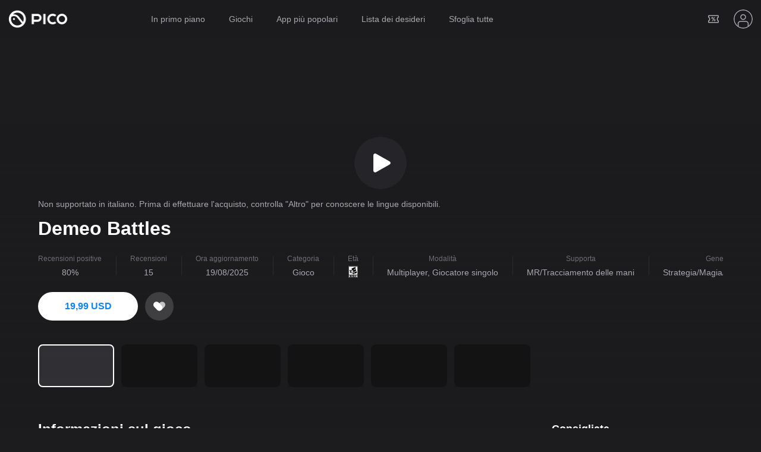

--- FILE ---
content_type: text/html; charset=UTF-8
request_url: https://store-global.picoxr.com/it/detail/1/7275999434113155077
body_size: 77068
content:
<!DOCTYPE html><html><head><script nonce="117e6af57f508d96df394545e7567686-argus">window.gfdatav1={"env":"prod","envName":"prod","runtime":"node","ver":"1.0.0.799","canary":0,"idc":"myb","region":"apsinf","vdc":"myb","vregion":"Asia-SouthEastBD","extra":{"canaryType":null}}</script><script type="application/json" id="__MODERN_SERVER_DATA__">{"router":{"baseUrl":"/","params":{}}}</script><meta charset="utf-8"><meta name="viewport" content="width=device-width,initial-scale=1,shrink-to-fit=no,viewport-fit=cover,minimum-scale=1,maximum-scale=1,user-scalable=no"><meta http-equiv="x-ua-compatible" content="ie=edge"><meta name="renderer" content="webkit"><meta name="layoutmode" content="standard"><meta name="imagemode" content="force"><meta name="wap-font-scale" content="no"><meta name="format-detection" content="telephone=no"><title data-react-helmet="true">PICO Store - Demeo Battles</title><link rel="icon" href="//lf16-statics.picovr.com/obj/pico-fe-us/pico/vr_store_fe/web_store/pico.svg" type="image/svg+xml"><link href="//lf16-statics.picovr.com/obj/pico-fe-us/pico/vr_store_fe/web_store/static/css/lib-arco.164b21d7.css" rel="stylesheet"><link href="//lf16-statics.picovr.com/obj/pico-fe-us/pico/vr_store_fe/web_store/static/css/347.fa6cb38b.css" rel="stylesheet"><link href="//lf16-statics.picovr.com/obj/pico-fe-us/pico/vr_store_fe/web_store/static/css/main.2fa620a8.css" rel="stylesheet"><link preconnect="https://appstore-us.picoxr.com"><script defer="defer" nonce="117e6af57f508d96df394545e7567686-argus">/*! For license information please see builder-runtime.3ac91707.js.LICENSE.txt */
!function(e,t){"object"==typeof module&&"object"==typeof module.exports?t():"function"==typeof define&&define.amd?define([],t):(e="undefined"!=typeof globalThis?globalThis:e||self)&&t()}(this,(function(){"use strict";var e=!0,t=function(e){return e&&e.Math==Math&&e},o=t("object"==typeof globalThis&&globalThis)||t("object"==typeof window&&window)||t("object"==typeof self&&self)||t("object"==typeof global&&global)||Function("return this")();try{!0!==(e=!!(e=String(e)).startsWith("<%=")||JSON.parse(e))&&"true"!==e||(o=new Function("\nvar _checkXSS = function (it) {\n  return it && it.Math == Math && it;\n};\nreturn _checkXSS(typeof globalThis === 'object' && globalThis) ||\n_checkXSS(typeof window === 'object' && window) ||\n_checkXSS(typeof self === 'object' && self) ||\n_checkXSS(typeof global === 'object' && global) ||\nFunction('return this')();\n")())}catch(i){console.log(i)}var a=o._xssProject||{},r=o.xssNamespace||{},n="1.2.3",c={FilterXSS:function(){function e(){var t,o;!function(e,t){if(!(e instanceof t))throw new TypeError("Cannot call a class as a function")}(this,e),o={},(t="options")in this?Object.defineProperty(this,t,{value:o,enumerable:!0,configurable:!0,writable:!0}):this[t]=o}var t;return(t=[{key:"process",value:function(e){return e}}])&&function(e,t){for(var o=0;o<t.length;o++){var a=t[o];a.enumerable=a.enumerable||!1,a.configurable=!0,"value"in a&&(a.writable=!0),Object.defineProperty(e,a.key,a)}}(e.prototype,t),e}(),version:n,webpackPluginVersion:"3.4.3",reportOnly:!1,filterXSS:function(e){return console.warn("\u6b64\u65b9\u5f0f\u5df2\u5f03\u7528"),e},_filterXSS:function(e){return console.warn("\u6b64\u65b9\u5f0f\u5df2\u5f03\u7528"),e},filterUrl:function(e){return console.warn("\u6b64\u65b9\u5f0f\u5df2\u5f03\u7528"),e},BlackConfig:{mode:"black",whiteList:{},blackConfig:{blackList:{a:[],meta:[],iframe:[],input:[],vmlframe:[]},blackTags:[],blackAttrs:[],blackAttrRegExps:[],filterList:{param:[],video:[],form:[]},filterAttrs:[]},collect:null,initCollect:function(){},removeCollect:function(){},onIgnoreTag:function(){}},Config:{collect:{},initCollect:function(){console.warn("\u6b64\u65b9\u5f0f\u5df2\u5f03\u7528")},removeCollect:function(){},onIgnoreTagAttr:function(){},onIgnoreTag:function(){},whiteList:{a:[],canvas:[],abbr:[],address:[],area:[],article:[],aside:[],audio:[],b:[],bdi:[],bdo:[],big:[],blockquote:[],br:[],caption:[],center:[],cite:[],code:[],col:[],colgroup:[],dd:[],del:[],details:[],div:[],dl:[],dt:[],em:[],font:[],footer:[],h1:[],h2:[],h3:[],h4:[],h5:[],h6:[],header:[],hr:[],i:[],img:[],ins:[],li:[],mark:[],nav:[],ol:[],p:[],pre:[],s:[],section:[],small:[],span:[],sub:[],sup:[],delete:[],form:[],strong:[],mask:[],table:[],tbody:[],td:[],tfoot:[],th:[],thead:[],tr:[],tt:[],u:[],ul:[],wbr:[],video:[],svg:[],path:[],rect:[],g:[]},mergeWhiteList:function(){},setWhiteList:function(){}},project:a,setProjectName:function(e){a[e]=this,o._xssProjectName=e}};r[""]=c,o.xssNamespace=r,o.Math&&!o.Math.xssNamespace&&(o.Math.xssNamespace=r),a[n]=c,o.globalThis=o,o.getFilterXss=function(){return console.warn("\u6b64\u65b9\u5f0f\u5df2\u5f03\u7528"),void 0!==this._xssProjectName?this._xssProject[this._xssProjectName]:c},o.xss=c,o.isSafeUrl=function(){return console.warn("\u6b64\u65b9\u5f0f\u5df2\u5f03\u7528"),!0},o.isSafeDomain=function(){return console.warn("\u6b64\u65b9\u5f0f\u5df2\u5f03\u7528"),!0},o.isSafeProtocol=function(){return console.warn("\u6b64\u65b9\u5f0f\u5df2\u5f03\u7528"),!0},o._xssProject=a,o._xssProjectName&&(a[o._xssProjectName]=c)})),(()=>{"use strict";var e,t,o,a,r,n={},c={};function i(e){var t=c[e];if(void 0!==t)return t.exports;var o=c[e]={id:e,loaded:!1,exports:{}};return n[e].call(o.exports,o,o.exports,i),o.loaded=!0,o.exports}i.m=n,e=[],i.O=(t,o,a,r)=>{if(!o){var n=1/0;for(s=0;s<e.length;s++){for(var[o,a,r]=e[s],c=!0,f=0;f<o.length;f++)(!1&r||n>=r)&&Object.keys(i.O).every((e=>i.O[e](o[f])))?o.splice(f--,1):(c=!1,r<n&&(n=r));if(c){e.splice(s--,1);var d=a();void 0!==d&&(t=d)}}return t}r=r||0;for(var s=e.length;s>0&&e[s-1][2]>r;s--)e[s]=e[s-1];e[s]=[o,a,r]},i.n=e=>{var t=e&&e.__esModule?()=>e.default:()=>e;return i.d(t,{a:t}),t},o=Object.getPrototypeOf?e=>Object.getPrototypeOf(e):e=>e.__proto__,i.t=function(e,a){if(1&a&&(e=this(e)),8&a)return e;if("object"==typeof e&&e){if(4&a&&e.__esModule)return e;if(16&a&&"function"==typeof e.then)return e}var r=Object.create(null);i.r(r);var n={};t=t||[null,o({}),o([]),o(o)];for(var c=2&a&&e;"object"==typeof c&&!~t.indexOf(c);c=o(c))Object.getOwnPropertyNames(c).forEach((t=>n[t]=()=>e[t]));return n.default=()=>e,i.d(r,n),r},i.d=(e,t)=>{for(var o in t)i.o(t,o)&&!i.o(e,o)&&Object.defineProperty(e,o,{enumerable:!0,get:t[o]})},i.f={},i.e=e=>Promise.all(Object.keys(i.f).reduce(((t,o)=>(i.f[o](e,t),t)),[])),i.u=e=>"static/js/async/"+({32:"(region$)/m/me/cdkey/page",1784:"(region$)/m/home/page",2258:"(region$)/pay-loading/page",2802:"(region$)/search.(type$)/page",3068:"(region$)/coupon.(promotionId).(condition$)/page",3187:"(region$)/m/detail.(type).(id)/page",3307:"(region$)/tab$/(type$)/(id$)/(sId$)/page",4076:"(region$)/section.(id)/page",5011:"(region$)/detail.(type).(id)/page",5161:"$",6493:"(region$)/m/layout",6765:"(region$)/search.(type$)/layout"}[e]||e)+"."+{24:"937c2410",32:"b0acd8d6",203:"96a86745",263:"928ab849",289:"cb4b81af",320:"db52b7f6",346:"48f3a6a2",396:"2a4145d4",442:"e2f97a53",563:"4fb4b9b0",574:"8d81105d",586:"2151fa00",885:"09307646",899:"e99f9a8e",919:"b24c98f4",948:"d489aa00",959:"48ab51e8",1035:"5317c890",1042:"3fc780ab",1108:"2f124ff6",1570:"c0ca382f",1645:"f73545ed",1784:"34ce4739",1802:"977613c3",1949:"5870c5e7",2029:"2df034bd",2210:"a8d6604a",2258:"8b5b985a",2336:"da44dedb",2540:"c80ccc8d",2597:"2dfbabf5",2605:"1c5430e0",2670:"583a9ac3",2727:"89122359",2802:"5d8f753d",2822:"56abadd5",2868:"022881a1",2877:"56277af8",2898:"d7a621a6",2911:"7435b399",2970:"d7947bc5",2990:"18de1cac",3068:"069afdc3",3135:"23843fc8",3172:"b2a1a87e",3187:"61269b57",3258:"5d2edc5f",3290:"adbee605",3307:"31fecf46",3427:"9c1747f1",3453:"89482099",3528:"d5b5e3d8",3574:"11d19ea9",3766:"d6c9ac67",3962:"27de5ddc",4030:"7b617024",4076:"65b6171e",4146:"2b7868e1",4167:"77441777",4175:"8dfbe91b",4234:"1a661367",4259:"435e5f05",4289:"6b5b9690",4380:"a55b7f45",4381:"337744c5",4456:"a9d4da7a",4461:"b3201e7c",4706:"1b1a4353",4799:"8c0b6bf8",4865:"7147c6a9",4946:"11b6c5a2",4974:"875a470a",4979:"97bb5c06",5e3:"c7ebdde0",5011:"58d28d8f",5032:"78357956",5041:"329a0753",5160:"b4d878eb",5161:"faee7c9c",5201:"28f31df1",5297:"e357f1fc",5305:"f0a5fb9c",5363:"97950519",5387:"97a59728",5440:"c1f895c1",5449:"c52ab9d1",5555:"371ec478",5652:"095b0ec6",5750:"48b4db69",5794:"510e0987",5860:"f374fd71",5874:"dc301f50",6138:"1b364355",6187:"1d098d44",6408:"cb02792c",6424:"9f1513d5",6493:"c325cedf",6581:"8bcbb75b",6664:"559c75bf",6669:"5cb6e0df",6721:"f18e8f5a",6725:"74217a5b",6765:"b4fe45b0",6893:"d88ba21f",6966:"446e635a",7003:"019b723c",7099:"7a56a051",7113:"77374411",7122:"bf3aaafb",7365:"7bd68aaa",7405:"cd3ca9f0",7437:"57a0d4e8",7495:"95c764fb",7555:"69504b32",7587:"151021c6",7597:"cbe5fa4e",7736:"4d0666a4",7762:"01546add",7765:"8392796a",7836:"01e617fc",7856:"1cb1ebea",7872:"a3750c9c",7965:"f1420699",8108:"009aa8ec",8132:"b1f08a1c",8136:"ee6c4765",8332:"469a7e74",8547:"ffe2c321",8659:"c7bebcd8",8710:"0d9f646e",8772:"96b2431f",8814:"de8cdbe6",8949:"ba1dbd89",9024:"78354cd0",9109:"dc2ce446",9135:"0af17e3d",9227:"807d280d",9248:"b9e5e790",9279:"bd78bc6a",9335:"8261748f",9383:"315016e3",9542:"048877db",9611:"5eb33cd7",9764:"894db934",9770:"9bb720f8",9830:"7308da7c",9859:"7d552c47",9930:"f555f344",9945:"2140bbe7"}[e]+".js",i.miniCssF=e=>"static/css/async/"+({32:"(region$)/m/me/cdkey/page",1784:"(region$)/m/home/page",2258:"(region$)/pay-loading/page",2802:"(region$)/search.(type$)/page",3068:"(region$)/coupon.(promotionId).(condition$)/page",3187:"(region$)/m/detail.(type).(id)/page",3307:"(region$)/tab$/(type$)/(id$)/(sId$)/page",4076:"(region$)/section.(id)/page",5011:"(region$)/detail.(type).(id)/page",6493:"(region$)/m/layout",6765:"(region$)/search.(type$)/layout"}[e]||e)+"."+{32:"36575e82",1784:"87598cf3",2258:"ebdfe930",2802:"ac3159a0",3068:"9da2c760",3187:"93ad2b6f",3307:"d7e6b4cd",4076:"e837afea",5011:"205b82f2",6493:"2c9cb595",6721:"51ffc13c",6765:"fde0844d",8959:"1bfcd816",9227:"1f249df2"}[e]+".css",i.g=function(){if("object"==typeof globalThis)return globalThis;try{return this||new Function("return this")()}catch(e){if("object"==typeof window)return window}}(),i.o=(e,t)=>Object.prototype.hasOwnProperty.call(e,t),a={},r="web_store:",i.l=(e,t,o,n)=>{if(a[e])a[e].push(t);else{var c,f;if(void 0!==o)for(var d=document.getElementsByTagName("script"),s=0;s<d.length;s++){var l=d[s];if(l.getAttribute("src")==e||l.getAttribute("data-webpack")==r+o){c=l;break}}c||(f=!0,(c=document.createElement("script")).charset="utf-8",c.timeout=120,i.nc&&c.setAttribute("nonce",i.nc),c.setAttribute("data-webpack",r+o),c.src=e),a[e]=[t];var b=(t,o)=>{c.onerror=c.onload=null,clearTimeout(u);var r=a[e];if(delete a[e],c.parentNode&&c.parentNode.removeChild(c),r&&r.forEach((e=>e(o))),t)return t(o)},u=setTimeout(b.bind(null,void 0,{type:"timeout",target:c}),12e4);c.onerror=b.bind(null,c.onerror),c.onload=b.bind(null,c.onload),f&&document.head.appendChild(c)}},i.r=e=>{"undefined"!=typeof Symbol&&Symbol.toStringTag&&Object.defineProperty(e,Symbol.toStringTag,{value:"Module"}),Object.defineProperty(e,"__esModule",{value:!0})},i.nmd=e=>(e.paths=[],e.children||(e.children=[]),e),i.p="//lf16-statics.picovr.com/obj/pico-fe-us/pico/vr_store_fe/web_store/",(()=>{if("undefined"!=typeof document){var e={9691:0};i.f.miniCss=(t,o)=>{e[t]?o.push(e[t]):0!==e[t]&&{32:1,1784:1,2258:1,2802:1,3068:1,3187:1,3307:1,4076:1,5011:1,6493:1,6721:1,6765:1,8959:1,9227:1}[t]&&o.push(e[t]=(e=>new Promise(((t,o)=>{var a=i.miniCssF(e),r=i.p+a;if(((e,t)=>{for(var o=document.getElementsByTagName("link"),a=0;a<o.length;a++){var r=(c=o[a]).getAttribute("data-href")||c.getAttribute("href");if("stylesheet"===c.rel&&(r===e||r===t))return c}var n=document.getElementsByTagName("style");for(a=0;a<n.length;a++){var c;if((r=(c=n[a]).getAttribute("data-href"))===e||r===t)return c}})(a,r))return t();((e,t,o,a,r)=>{var n=document.createElement("link");n.rel="stylesheet",n.type="text/css",i.nc&&(n.nonce=i.nc),n.onerror=n.onload=o=>{if(n.onerror=n.onload=null,"load"===o.type)a();else{var c=o&&o.type,i=o&&o.target&&o.target.href||t,f=new Error("Loading CSS chunk "+e+" failed.\n("+c+": "+i+")");f.name="ChunkLoadError",f.code="CSS_CHUNK_LOAD_FAILED",f.type=c,f.request=i,n.parentNode&&n.parentNode.removeChild(n),r(f)}},n.href=t,document.head.appendChild(n)})(e,r,0,t,o)})))(t).then((()=>{e[t]=0}),(o=>{throw delete e[t],o})))}}})(),(()=>{var e={9691:0};i.f.j=(t,o)=>{var a=i.o(e,t)?e[t]:void 0;if(0!==a)if(a)o.push(a[2]);else if(/^(8959|9691)$/.test(t))e[t]=0;else{var r=new Promise(((o,r)=>a=e[t]=[o,r]));o.push(a[2]=r);var n=i.p+i.u(t),c=new Error;i.l(n,(o=>{if(i.o(e,t)&&(0!==(a=e[t])&&(e[t]=void 0),a)){var r=o&&("load"===o.type?"missing":o.type),n=o&&o.target&&o.target.src;c.message="Loading chunk "+t+" failed.\n("+r+": "+n+")",c.name="ChunkLoadError",c.type=r,c.request=n,a[1](c)}}),"chunk-"+t,t)}},i.O.j=t=>0===e[t];var t=(t,o)=>{var a,r,[n,c,f]=o,d=0;if(n.some((t=>0!==e[t]))){for(a in c)i.o(c,a)&&(i.m[a]=c[a]);if(f)var s=f(i)}for(t&&t(o);d<n.length;d++)r=n[d],i.o(e,r)&&e[r]&&e[r][0](),e[r]=0;return i.O(s)},o=self.__LOADABLE_LOADED_CHUNKS__=self.__LOADABLE_LOADED_CHUNKS__||[];o.forEach(t.bind(null,0)),o.push=t.bind(null,o.push.bind(o))})(),i.nc=void 0})()</script><script nonce="117e6af57f508d96df394545e7567686-argus">
            ;(function(){
              window._MODERNJS_ROUTE_MANIFEST = {"routeAssets":{"main":{"chunkIds":[9691,3378,7594,9740,1801,98,7107,347,8792],"assets":["static/css/lib-arco.164b21d7.css","static/js/lib-arco.7d14eb24.js","static/js/lib-react.32049adc.js","static/js/lib-polyfill.295d77d2.js","static/js/lib-axios.1de0d9c4.js","static/js/lib-router.5e42e881.js","static/js/argus-builder-strategy.4cd7594c.js","static/css/347.fa6cb38b.css","static/js/347.eea222fe.js","static/css/main.2fa620a8.css","static/js/main.813e73a0.js"],"referenceCssAssets":["static/css/lib-arco.164b21d7.css","static/css/347.fa6cb38b.css","static/css/main.2fa620a8.css"]},"$":{"chunkIds":[5161],"assets":["static/js/async/$.faee7c9c.js"],"referenceCssAssets":[]},"(region$)/coupon.(promotionId).(condition$)/page":{"chunkIds":[2336,2540,6721,3068],"assets":["static/js/async/2336.da44dedb.js","static/js/async/2540.c80ccc8d.js","static/css/async/6721.51ffc13c.css","static/js/async/6721.f18e8f5a.js","static/css/async/(region$)/coupon.(promotionId).(condition$)/page.9da2c760.css","static/js/async/(region$)/coupon.(promotionId).(condition$)/page.069afdc3.js"],"referenceCssAssets":["static/css/async/6721.51ffc13c.css","static/css/async/(region$)/coupon.(promotionId).(condition$)/page.9da2c760.css"]},"(region$)/detail.(type).(id)/page":{"chunkIds":[3378,2336,9227,396,2540,6721,3135,8959,5011],"assets":["static/css/lib-arco.164b21d7.css","static/js/lib-arco.7d14eb24.js","static/js/async/2336.da44dedb.js","static/css/async/9227.1f249df2.css","static/js/async/9227.807d280d.js","static/js/async/396.2a4145d4.js","static/js/async/2540.c80ccc8d.js","static/css/async/6721.51ffc13c.css","static/js/async/6721.f18e8f5a.js","static/js/async/3135.23843fc8.js","static/css/async/8959.1bfcd816.css","static/css/async/(region$)/detail.(type).(id)/page.205b82f2.css","static/js/async/(region$)/detail.(type).(id)/page.58d28d8f.js"],"referenceCssAssets":["static/css/lib-arco.164b21d7.css","static/css/async/9227.1f249df2.css","static/css/async/6721.51ffc13c.css","static/css/async/8959.1bfcd816.css","static/css/async/(region$)/detail.(type).(id)/page.205b82f2.css"]},"(region$)/m/detail.(type).(id)/page":{"chunkIds":[3378,9227,6424,2540,586,3135,3187],"assets":["static/css/lib-arco.164b21d7.css","static/js/lib-arco.7d14eb24.js","static/css/async/9227.1f249df2.css","static/js/async/9227.807d280d.js","static/js/async/6424.9f1513d5.js","static/js/async/2540.c80ccc8d.js","static/js/async/586.2151fa00.js","static/js/async/3135.23843fc8.js","static/css/async/(region$)/m/detail.(type).(id)/page.93ad2b6f.css","static/js/async/(region$)/m/detail.(type).(id)/page.61269b57.js"],"referenceCssAssets":["static/css/lib-arco.164b21d7.css","static/css/async/9227.1f249df2.css","static/css/async/(region$)/m/detail.(type).(id)/page.93ad2b6f.css"]},"(region$)/m/home/page":{"chunkIds":[586,1784],"assets":["static/js/async/586.2151fa00.js","static/css/async/(region$)/m/home/page.87598cf3.css","static/js/async/(region$)/m/home/page.34ce4739.js"],"referenceCssAssets":["static/css/async/(region$)/m/home/page.87598cf3.css"]},"(region$)/m/me/cdkey/page":{"chunkIds":[3378,6424,586,32],"assets":["static/css/lib-arco.164b21d7.css","static/js/lib-arco.7d14eb24.js","static/js/async/6424.9f1513d5.js","static/js/async/586.2151fa00.js","static/css/async/(region$)/m/me/cdkey/page.36575e82.css","static/js/async/(region$)/m/me/cdkey/page.b0acd8d6.js"],"referenceCssAssets":["static/css/lib-arco.164b21d7.css","static/css/async/(region$)/m/me/cdkey/page.36575e82.css"]},"(region$)/m/layout":{"chunkIds":[3378,6493],"assets":["static/css/lib-arco.164b21d7.css","static/js/lib-arco.7d14eb24.js","static/css/async/(region$)/m/layout.2c9cb595.css","static/js/async/(region$)/m/layout.c325cedf.js"],"referenceCssAssets":["static/css/lib-arco.164b21d7.css","static/css/async/(region$)/m/layout.2c9cb595.css"]},"(region$)/pay-loading/page":{"chunkIds":[2336,2258],"assets":["static/js/async/2336.da44dedb.js","static/css/async/(region$)/pay-loading/page.ebdfe930.css","static/js/async/(region$)/pay-loading/page.8b5b985a.js"],"referenceCssAssets":["static/css/async/(region$)/pay-loading/page.ebdfe930.css"]},"(region$)/search.(type$)/page":{"chunkIds":[2336,7965,2540,6721,2802],"assets":["static/js/async/2336.da44dedb.js","static/js/async/7965.f1420699.js","static/js/async/2540.c80ccc8d.js","static/css/async/6721.51ffc13c.css","static/js/async/6721.f18e8f5a.js","static/css/async/(region$)/search.(type$)/page.ac3159a0.css","static/js/async/(region$)/search.(type$)/page.5d8f753d.js"],"referenceCssAssets":["static/css/async/6721.51ffc13c.css","static/css/async/(region$)/search.(type$)/page.ac3159a0.css"]},"(region$)/search.(type$)/layout":{"chunkIds":[6765],"assets":["static/css/async/(region$)/search.(type$)/layout.fde0844d.css","static/js/async/(region$)/search.(type$)/layout.b4fe45b0.js"],"referenceCssAssets":["static/css/async/(region$)/search.(type$)/layout.fde0844d.css"]},"(region$)/section.(id)/page":{"chunkIds":[2336,346,2540,6721,4076],"assets":["static/js/async/2336.da44dedb.js","static/js/async/346.48f3a6a2.js","static/js/async/2540.c80ccc8d.js","static/css/async/6721.51ffc13c.css","static/js/async/6721.f18e8f5a.js","static/css/async/(region$)/section.(id)/page.e837afea.css","static/js/async/(region$)/section.(id)/page.65b6171e.js"],"referenceCssAssets":["static/css/async/6721.51ffc13c.css","static/css/async/(region$)/section.(id)/page.e837afea.css"]},"(region$)/tab$/(type$)/(id$)/(sId$)/page":{"chunkIds":[3378,2336,9227,2540,6721,8959,3307],"assets":["static/css/lib-arco.164b21d7.css","static/js/lib-arco.7d14eb24.js","static/js/async/2336.da44dedb.js","static/css/async/9227.1f249df2.css","static/js/async/9227.807d280d.js","static/js/async/2540.c80ccc8d.js","static/css/async/6721.51ffc13c.css","static/js/async/6721.f18e8f5a.js","static/css/async/8959.1bfcd816.css","static/css/async/(region$)/tab$/(type$)/(id$)/(sId$)/page.d7e6b4cd.css","static/js/async/(region$)/tab$/(type$)/(id$)/(sId$)/page.31fecf46.js"],"referenceCssAssets":["static/css/lib-arco.164b21d7.css","static/css/async/9227.1f249df2.css","static/css/async/6721.51ffc13c.css","static/css/async/8959.1bfcd816.css","static/css/async/(region$)/tab$/(type$)/(id$)/(sId$)/page.d7e6b4cd.css"]}}};
            })();
          </script><script defer="defer" src="//lf16-statics.picovr.com/obj/pico-fe-us/pico/vr_store_fe/web_store/static/js/lib-arco.7d14eb24.js" nonce="117e6af57f508d96df394545e7567686-argus"></script><script defer="defer" src="//lf16-statics.picovr.com/obj/pico-fe-us/pico/vr_store_fe/web_store/static/js/lib-react.32049adc.js" nonce="117e6af57f508d96df394545e7567686-argus"></script><script defer="defer" src="//lf16-statics.picovr.com/obj/pico-fe-us/pico/vr_store_fe/web_store/static/js/lib-polyfill.295d77d2.js" nonce="117e6af57f508d96df394545e7567686-argus"></script><script defer="defer" src="//lf16-statics.picovr.com/obj/pico-fe-us/pico/vr_store_fe/web_store/static/js/lib-axios.1de0d9c4.js" nonce="117e6af57f508d96df394545e7567686-argus"></script><script defer="defer" src="//lf16-statics.picovr.com/obj/pico-fe-us/pico/vr_store_fe/web_store/static/js/lib-router.5e42e881.js" nonce="117e6af57f508d96df394545e7567686-argus"></script><script defer="defer" src="//lf16-statics.picovr.com/obj/pico-fe-us/pico/vr_store_fe/web_store/static/js/argus-builder-strategy.4cd7594c.js" nonce="117e6af57f508d96df394545e7567686-argus"></script><script defer="defer" src="//lf16-statics.picovr.com/obj/pico-fe-us/pico/vr_store_fe/web_store/static/js/347.eea222fe.js" nonce="117e6af57f508d96df394545e7567686-argus"></script><script defer="defer" src="//lf16-statics.picovr.com/obj/pico-fe-us/pico/vr_store_fe/web_store/static/js/main.813e73a0.js" nonce="117e6af57f508d96df394545e7567686-argus"></script><link href="//lf16-statics.picovr.com/obj/pico-fe-us/pico/vr_store_fe/web_store/static/css/async/9227.1f249df2.css" rel="stylesheet" /><link href="//lf16-statics.picovr.com/obj/pico-fe-us/pico/vr_store_fe/web_store/static/css/async/6721.51ffc13c.css" rel="stylesheet" /><link href="//lf16-statics.picovr.com/obj/pico-fe-us/pico/vr_store_fe/web_store/static/css/async/8959.1bfcd816.css" rel="stylesheet" /><link href="//lf16-statics.picovr.com/obj/pico-fe-us/pico/vr_store_fe/web_store/static/css/async/(region$)/detail.(type).(id)/page.205b82f2.css" rel="stylesheet" />  <link data-react-helmet="true" rel="canonical" href="https://store-global.picoxr.com/it"/><link data-react-helmet="true" rel="alternate" hrefLang="cn" href="https://store-global.picoxr.com/cn"/><link data-react-helmet="true" rel="alternate" hrefLang="fr" href="https://store-global.picoxr.com/fr"/><link data-react-helmet="true" rel="alternate" hrefLang="de" href="https://store-global.picoxr.com/de"/><link data-react-helmet="true" rel="alternate" hrefLang="it" href="https://store-global.picoxr.com/it"/><link data-react-helmet="true" rel="alternate" hrefLang="jp" href="https://store-global.picoxr.com/jp"/><link data-react-helmet="true" rel="alternate" hrefLang="kr" href="https://store-global.picoxr.com/kr"/><link data-react-helmet="true" rel="alternate" hrefLang="gb" href="https://store-global.picoxr.com/gb"/><link data-react-helmet="true" rel="alternate" hrefLang="es" href="https://store-global.picoxr.com/es"/><link data-react-helmet="true" rel="alternate" hrefLang="th" href="https://store-global.picoxr.com/th"/><link data-react-helmet="true" rel="alternate" hrefLang="global" href="https://store-global.picoxr.com/global"/>
  <meta data-react-helmet="true" content="Demeo Battles è un gioco di strategia a turni competitivo per 1-4 giocatori. Scegli il tuo campione, assembla un esercito di mostruosi servitori e fai squadra con un altro campione nella tua ricerca di gloria a turni!" name="description"/><meta data-react-helmet="true" content="Demeo Battles,PICO Store,PICO VR,PICO" name="keywords"/><meta data-react-helmet="true" name="google-site-verification" content="88LoqB1bguAZcz6QzHm8_OVqxUJ7-2k07g-7OWZZ4To"/>
</head><body><div id="root"><div id="header" class="header-wrapper-RWKzW1 normal-nHtysz"><img class="logo-WVHG9C" src="[data-uri]" alt=""/><div class="deviceSelectorBox-DolZ48"></div><div class="headerGrow-iHw7b1"><div class="nav-list-InaxLU"><div class="list-track-RP1o2Z"><div class="list-content-Rk04xD"><a class="item-bJLkTs" href="/it/tab/2/6">In primo piano</a><a class="item-bJLkTs" href="/it/tab/2/69">Giochi</a><a class="item-bJLkTs" href="/it/tab/3/27">App più popolari</a><a class="item-bJLkTs" href="/it/tab/5/38/507">Lista dei desideri</a><a class="item-bJLkTs" href="/it/tab/1/9/51">Sfoglia tutte</a></div></div></div><div class="actionBox-lRuURN"><div class="space-np4ILh"></div><div class="flexDivider1-S4TVf_"></div><div class="menu-group-REsJvW"><span class="headerIconWrapper-TOoS2b"><svg xmlns="http://www.w3.org/2000/svg" width="20" height="20" fill="none" viewBox="0 0 20 20"><path fill="#EBEBF5" fill-opacity="0.68" fill-rule="evenodd" d="M2.61 5.011c-.009.166-.01.397-.01.79v.429a4.738 4.738 0 0 1 1.865 3.771c0 1.54-.733 2.906-1.865 3.772v.427c0 .392.001.624.01.79.166.01.398.01.79.01h13.2c.392 0 .624 0 .79-.01.009-.166.01-.398.01-.79v-.495A4.738 4.738 0 0 1 15.622 10c0-1.5.696-2.835 1.778-3.703V5.8c0-.392-.001-.623-.01-.789a15.65 15.65 0 0 0-.79-.01H3.4c-.392 0-.624 0-.79.01Zm-1.447-.792C1 4.54 1 4.96 1 5.8v1.172c0 .094.056.18.14.222a3.146 3.146 0 0 1 0 5.614.252.252 0 0 0-.14.223v1.17c0 .84 0 1.26.163 1.58a1.5 1.5 0 0 0 .656.656c.32.163.74.163 1.581.163h13.2c.84 0 1.26 0 1.581-.163a1.5 1.5 0 0 0 .655-.656c.164-.32.164-.74.164-1.58v-1.216a.252.252 0 0 0-.134-.219 3.145 3.145 0 0 1 0-5.53.252.252 0 0 0 .134-.219V5.8c0-.84 0-1.26-.163-1.58a1.5 1.5 0 0 0-.656-.656c-.32-.164-.74-.164-1.581-.164H3.4c-.84 0-1.26 0-1.581.164a1.5 1.5 0 0 0-.656.655Z" clip-rule="evenodd"></path><path fill="#EBEBF5" fill-opacity="0.68" d="M8.164 9.83c-.448 0-.832-.16-1.152-.48a1.567 1.567 0 0 1-.47-1.153c0-.454.156-.838.47-1.152.32-.32.704-.48 1.152-.48.448 0 .832.16 1.152.48.32.32.48.704.48 1.152 0 .448-.16.832-.48 1.152-.32.32-.704.48-1.152.48Zm-.855 3.57 4.263-6.72h1.248L8.548 13.4H7.309Zm.855-4.646c.16 0 .294-.054.403-.163a.536.536 0 0 0 .163-.394.536.536 0 0 0-.163-.393.548.548 0 0 0-.403-.164.536.536 0 0 0-.394.164.536.536 0 0 0-.163.393c0 .154.054.285.163.394.109.109.24.163.394.163Zm3.792 4.762c-.448 0-.832-.16-1.152-.48a1.567 1.567 0 0 1-.47-1.152c0-.455.156-.839.47-1.152.32-.32.704-.48 1.152-.48.448 0 .832.16 1.152.48.32.32.48.704.48 1.152 0 .448-.16.832-.48 1.152-.32.32-.704.48-1.152.48Zm0-1.076c.16 0 .294-.054.403-.163a.536.536 0 0 0 .163-.393.536.536 0 0 0-.163-.394.548.548 0 0 0-.403-.163.536.536 0 0 0-.394.163.536.536 0 0 0-.163.394c0 .153.054.284.163.393.109.109.24.163.394.163Z"></path></svg></span></div><div class="flexDivider2-oaUDII"></div><div class="box_login-KAJEsz"><div style="width:32px;height:32px;font-size:16px;background-color:transparent" class="arco-avatar arco-avatar-circle"><span class="arco-avatar-image"><img src="[data-uri]"/></span></div></div></div></div></div><div class="detail-MzaFCz"><div class="detail-bg-SqcC4U"><div class="big-play-icon-sga7HB"><svg xmlns="http://www.w3.org/2000/svg" width="48" height="48" fill="none" viewBox="0 0 24 24"><path fill="#fff" d="M18.676 13.307a1.5 1.5 0 0 0 0-2.614L7.236 4.257A1.5 1.5 0 0 0 5 5.565v12.87a1.5 1.5 0 0 0 2.235 1.308l11.44-6.436Z"></path></svg></div><div class="video-box-NgUwlI show-QXhh5D show-mask-FOaJjq" style="border-radius:0px"><div class="empty-TUs5iq" style="padding-right:100%;padding-bottom:56.25%"></div><div id="detailMediaVideo_v103beg5000cd2j7sevog65koqnmgqt0" class="video-FrUT6b"></div></div><div class="image-box-LfpKrL hide-YDXM1h" style="border-radius:0px" data-state="loading"><div class="empty-lfddhW" style="padding-right:100%;padding-bottom:56.25%"></div><img class="loading-mt7YY0" src="[data-uri]" width="72"/></div><div class="image-box-LfpKrL hide-YDXM1h" style="border-radius:0px" data-state="loading"><div class="empty-lfddhW" style="padding-right:100%;padding-bottom:56.25%"></div><img class="loading-mt7YY0" src="[data-uri]" width="72"/></div><div class="image-box-LfpKrL hide-YDXM1h" style="border-radius:0px" data-state="loading"><div class="empty-lfddhW" style="padding-right:100%;padding-bottom:56.25%"></div><img class="loading-mt7YY0" src="[data-uri]" width="72"/></div><div class="image-box-LfpKrL hide-YDXM1h" style="border-radius:0px" data-state="loading"><div class="empty-lfddhW" style="padding-right:100%;padding-bottom:56.25%"></div><img class="loading-mt7YY0" src="[data-uri]" width="72"/></div><div class="image-box-LfpKrL hide-YDXM1h" style="border-radius:0px" data-state="loading"><div class="empty-lfddhW" style="padding-right:100%;padding-bottom:56.25%"></div><img class="loading-mt7YY0" src="[data-uri]" width="72"/></div></div><div class="detail-main-content-HvKabV"><div class="cur-app-content-gjgtzg"><div class="warning-tip-cnp1FL"><span>Non supportato in italiano. Prima di effettuare l&#x27;acquisto, controlla &quot;Altro&quot; per conoscere le lingue disponibili.</span></div><span class="name-Yv9TNd">Demeo Battles</span><div class="tips-list-XQunVm"><div class="tip-item-Zdtwri"><span>Recensioni positive</span><span>80%</span></div><div class="tip-item-Zdtwri"><span>Recensioni</span><span>15</span></div><div class="tip-item-Zdtwri"><span>Ora aggiornamento</span><span>19/08/2025</span></div><div class="tip-item-Zdtwri"><span>Categoria</span><span>Gioco</span></div><div class="tip-item-Zdtwri"><span>Età</span><span><a href="https://www.globalratings.com/ratingsguide.aspx#generic" target="_blank" rel="noreferrer" style="position:relative;top:4px"><img width="15.8" height="20" src="https://p16-pico-va.ibyteimg.com/tos-maliva-i-6avu9lmvsz-us/ESRB_E10_102.png~tplv-6avu9lmvsz-png.png" alt="Età"/></a></span></div><div class="tip-item-Zdtwri"><span>Modalità</span><span>Multiplayer, Giocatore singolo</span></div><div class="tip-item-Zdtwri"><span>Supporta</span><span>MR/Tracciamento delle mani</span></div><div class="tip-item-Zdtwri"><span>Genere</span><span>Strategia/Magia/Gioco a turni</span></div></div><div class="false btn-group-PCWm45"><div><div class="button-box-fAxOAF buy-btn-Tws6Oo ui-default-_g7_HF" style="width:168px;height:48px;min-width:10px;border-radius:60px"><div class="price-box-gk94Mg"><div class="top-EbHAeB"><span class="text-_ihaK4">19,99 USD</span></div></div></div></div><div class="button-box-fAxOAF btn-E01XZU undefined ui-light-D1fhN2" style="width:48px;height:48px;min-width:10px;border-radius:24px"><svg xmlns="http://www.w3.org/2000/svg" width="24" height="24" fill="none" viewBox="0 0 24 24"><g fill="#fff" clip-path="url(#love_svg__a)"><path d="M3.538 13.264a5.25 5.25 0 1 1 7.424-7.424l4.725 4.725a5.25 5.25 0 0 1-7.425 7.424l-4.724-4.725Z"></path><path fill-opacity="0.7" d="M13.038 5.838a5.25 5.25 0 1 1 7.424 7.425l-4.724 4.725a5.25 5.25 0 0 1-7.425-7.425l4.725-4.725Z"></path></g><defs><clipPath id="love_svg__a"><path fill="#fff" d="M0 0h24v24H0z"></path></clipPath></defs></svg></div></div></div><div class="scroll-track-crop-sE9eIW media-scroll-track-A5UkSD"><div class="scroll-track-container-Tr95nR"><div><div class="list-scroll-box-A6b_Yh"><div class="media-item-Y3jmTW active-l1kSqp"><div class="image-box-LfpKrL" style="border-radius:8px" data-state="loading"><div class="empty-lfddhW" style="padding-right:100%;padding-bottom:56.25%"></div></div></div><div class="media-item-Y3jmTW false"><div class="image-box-LfpKrL" style="border-radius:8px" data-state="loading"><div class="empty-lfddhW" style="padding-right:100%;padding-bottom:56.25%"></div></div></div><div class="media-item-Y3jmTW false"><div class="image-box-LfpKrL" style="border-radius:8px" data-state="loading"><div class="empty-lfddhW" style="padding-right:100%;padding-bottom:56.25%"></div></div></div><div class="media-item-Y3jmTW false"><div class="image-box-LfpKrL" style="border-radius:8px" data-state="loading"><div class="empty-lfddhW" style="padding-right:100%;padding-bottom:56.25%"></div></div></div><div class="media-item-Y3jmTW false"><div class="image-box-LfpKrL" style="border-radius:8px" data-state="loading"><div class="empty-lfddhW" style="padding-right:100%;padding-bottom:56.25%"></div></div></div><div class="media-item-Y3jmTW false"><div class="image-box-LfpKrL" style="border-radius:8px" data-state="loading"><div class="empty-lfddhW" style="padding-right:100%;padding-bottom:56.25%"></div></div></div></div></div></div></div><div class="content-Nc7dE6"><div class="left-K_69iz"><div class="detail-content-Z_hiq5"><div class="module-title-J_K8ty">Informazioni sul gioco</div><div class="module-content-KF7NED"><div class="text-over-flow-ZhJhIb brief-y6NHMI"><div class="content-F6eSdd expand-3-eh7xVw" style="--mb:-24px"><span>Benvenuto nell&#x27;arena! Demeo Battles è un gioco di strategia a turni competitivo per 1-4 giocatori, con:

Tattiche a turni - Combatti i tuoi avversari in combattimenti d&#x27;azione a griglia su 10 mappe personalizzate per un&#x27;intensa azione PvP - ma non cadere vittima di &quot;The Burn&quot;
Monstrous Minions - Assembla un esercito di creature caotiche per combattere al tuo fianco - da ratti e goblin a troll delle caverne a giganti slimes - un cast rotante di oltre 30 creature tra cui scegliere al momento del lancio, tutte con una mente propria
Lavoro di squadra eroico - Porta due campioni in battaglia in ogni partita e sfrutta le loro sinergie; controlla entrambi gli eroi direttamente o collabora con un altro giocatore per sconfiggere i concorrenti in modo cooperativo
Gioca a modo tuo: scegli un campione da abbinare al tuo stile di gioco da 7 classi per scatenare magia, caos corpo a corpo e altro ancora, con oltre 80 carte possibili tra cui scegliere
Costruzioni su misura - Spendi saggiamente le tue monete quando entri nell&#x27;arena per costruire un equipaggiamento unico in ogni partita, scegliendo da una selezione casuale di carte azione e mostri
* Strategia veloce - Sfida te stesso a battaglia dopo battaglia con partite medie della durata di poco meno di 20 minuti
* Progressione classificata - Sposta su e giù per i ranghi nelle stagioni di un mese
Giocatore singolo - 60 sfide per aiutarti ad affinare le tue abilità per il trionfo tattico
Cross-Play - Gioca con i tuoi amici su tutti i dispositivi supportati
Mixed Reality - Gioca in passthrough utilizzando la modalità AR e senza controller utilizzando il tracciamento manuale

Demeo Battles è il prossimo gioco per il Demeo Action Role Playing System.</span></div></div></div><div class="module-title-J_K8ty">Informazioni</div><div class="module-content-KF7NED"><div class="tips-list-s6MiGo"><div class="tip-item-RE1Ztu"><span>Politica di rimborso</span><span><a href="https://lf-stone-iot-va.dlpicoxr.com/obj/ies-hotsoon-draft-sg/pico_store/f3ad6060-3433-4680-ba6d-d45a3befcf4a_it.html" target="_blank" rel="noreferrer"><div class="text-link-zhwk9y">Politica di rimborso PICO</div></a></span></div><div class="tip-item-RE1Ztu"><span>Spazio richiesto</span><span>2,9G</span></div><div class="tip-item-RE1Ztu"><span>Versione</span><span><span>2.11.300649-release<!-- --> (19/08/2025)</span></span></div><div class="tip-item-RE1Ztu"><span>Sviluppatore</span><span><a href="https://www.resolutiongames.com/demeobattles" target="_blank" rel="noreferrer"><div class="text-link-zhwk9y">Resolution Games</div></a></span></div><div class="tip-item-RE1Ztu"><span>Contatta lo sviluppatore</span><span><span class="copyableText">support@resolutiongames.com</span></span></div><div class="tip-item-RE1Ztu"><span>Editore</span><span>Resolution Games</span></div><div class="tip-item-RE1Ztu"><span>Termini di servizio sviluppatore</span><span><a href="https://www.resolutiongames.com/terms-of-use" target="_blank" rel="noreferrer"><div class="text-link-zhwk9y">Termini di servizio</div></a></span></div><div class="tip-item-RE1Ztu"><span>Informativa sulla privacy dello sviluppatore</span><span><a href="https://www.resolutiongames.com/privacy" target="_blank" rel="noreferrer"><div class="text-link-zhwk9y">Informativa sulla privacy</div></a></span></div><div class="tip-item-RE1Ztu"><span>Autorizzazioni</span><span>Memoria, Registra audio</span></div><div class="tip-item-RE1Ztu"><span>Lingue</span><span>Inglese, Francese, Spagnolo, Tedesco, Coreano, Giapponese, Cinese semplificato, Cinese tradizionale</span></div><div class="tip-item-RE1Ztu"><span>Modalità di gioco supportate</span><span>Seduto, In piedi, Room Scale</span></div><div class="tip-item-RE1Ztu"><span>Piattaforme supportate</span><span>PICO 4 Pro, PICO 4, PICO 4 Ultra</span></div><div class="tip-item-RE1Ztu"><span>Controller supportati</span><span>Controller 6-DOF</span></div><div class="tip-item-RE1Ztu"><span>Categoria</span><span>Gioco</span></div></div></div><div class="module-content-KF7NED"><div class="comment-title-NLG3Iy"><span>Recensioni</span></div><div class="distribution-box-YpL59k"><div class="score-tag-box-X_mK3E" style="width:120px;height:120px"><div class="img-bg-box-RZM7c6" style="width:120px;height:120px;transform:scale(1);transform-origin:left top;pointer-events:none;background-image:url([data-uri])"><div class="default-two-row-tUT_nx"><div class="box-rerOZM"><div class="top-GhYWHm">80%</div><div class="bottom-DALQ7B">positive</div></div></div></div></div><div class="progress-box-vNGPq7"><div class="progress-item-AH2maZ"><div class="star-box-E2AtBp"><div class="arco-rate arco-rate-readonly rate-GCqSfb"><div class="arco-rate-inner"><div class="arco-rate-character arco-rate-character-full"><div class="arco-rate-character-left" role="radio" aria-checked="true" aria-setsize="5" aria-posinset="0.5"><svg xmlns="http://www.w3.org/2000/svg" width="12" height="12" fill="none" viewBox="0 0 12 12"><path fill="currentcolor" d="m6 9.496-2.498 1.38a.5.5 0 0 1-.735-.517l.483-2.964-2.07-2.122a.5.5 0 0 1 .282-.843L4.3 3.996l1.247-2.657a.5.5 0 0 1 .906 0L7.7 3.996l2.838.434a.5.5 0 0 1 .282.843L8.75 7.395l.483 2.964a.5.5 0 0 1-.735.518L6 9.496Z"></path></svg></div><div class="arco-rate-character-right" role="radio" aria-checked="true" aria-setsize="5" aria-posinset="1"><svg xmlns="http://www.w3.org/2000/svg" width="12" height="12" fill="none" viewBox="0 0 12 12"><path fill="currentcolor" d="m6 9.496-2.498 1.38a.5.5 0 0 1-.735-.517l.483-2.964-2.07-2.122a.5.5 0 0 1 .282-.843L4.3 3.996l1.247-2.657a.5.5 0 0 1 .906 0L7.7 3.996l2.838.434a.5.5 0 0 1 .282.843L8.75 7.395l.483 2.964a.5.5 0 0 1-.735.518L6 9.496Z"></path></svg></div></div><div class="arco-rate-character arco-rate-character-full"><div class="arco-rate-character-left" role="radio" aria-checked="true" aria-setsize="5" aria-posinset="1.5"><svg xmlns="http://www.w3.org/2000/svg" width="12" height="12" fill="none" viewBox="0 0 12 12"><path fill="currentcolor" d="m6 9.496-2.498 1.38a.5.5 0 0 1-.735-.517l.483-2.964-2.07-2.122a.5.5 0 0 1 .282-.843L4.3 3.996l1.247-2.657a.5.5 0 0 1 .906 0L7.7 3.996l2.838.434a.5.5 0 0 1 .282.843L8.75 7.395l.483 2.964a.5.5 0 0 1-.735.518L6 9.496Z"></path></svg></div><div class="arco-rate-character-right" role="radio" aria-checked="true" aria-setsize="5" aria-posinset="2"><svg xmlns="http://www.w3.org/2000/svg" width="12" height="12" fill="none" viewBox="0 0 12 12"><path fill="currentcolor" d="m6 9.496-2.498 1.38a.5.5 0 0 1-.735-.517l.483-2.964-2.07-2.122a.5.5 0 0 1 .282-.843L4.3 3.996l1.247-2.657a.5.5 0 0 1 .906 0L7.7 3.996l2.838.434a.5.5 0 0 1 .282.843L8.75 7.395l.483 2.964a.5.5 0 0 1-.735.518L6 9.496Z"></path></svg></div></div><div class="arco-rate-character arco-rate-character-full"><div class="arco-rate-character-left" role="radio" aria-checked="true" aria-setsize="5" aria-posinset="2.5"><svg xmlns="http://www.w3.org/2000/svg" width="12" height="12" fill="none" viewBox="0 0 12 12"><path fill="currentcolor" d="m6 9.496-2.498 1.38a.5.5 0 0 1-.735-.517l.483-2.964-2.07-2.122a.5.5 0 0 1 .282-.843L4.3 3.996l1.247-2.657a.5.5 0 0 1 .906 0L7.7 3.996l2.838.434a.5.5 0 0 1 .282.843L8.75 7.395l.483 2.964a.5.5 0 0 1-.735.518L6 9.496Z"></path></svg></div><div class="arco-rate-character-right" role="radio" aria-checked="true" aria-setsize="5" aria-posinset="3"><svg xmlns="http://www.w3.org/2000/svg" width="12" height="12" fill="none" viewBox="0 0 12 12"><path fill="currentcolor" d="m6 9.496-2.498 1.38a.5.5 0 0 1-.735-.517l.483-2.964-2.07-2.122a.5.5 0 0 1 .282-.843L4.3 3.996l1.247-2.657a.5.5 0 0 1 .906 0L7.7 3.996l2.838.434a.5.5 0 0 1 .282.843L8.75 7.395l.483 2.964a.5.5 0 0 1-.735.518L6 9.496Z"></path></svg></div></div><div class="arco-rate-character arco-rate-character-full"><div class="arco-rate-character-left" role="radio" aria-checked="true" aria-setsize="5" aria-posinset="3.5"><svg xmlns="http://www.w3.org/2000/svg" width="12" height="12" fill="none" viewBox="0 0 12 12"><path fill="currentcolor" d="m6 9.496-2.498 1.38a.5.5 0 0 1-.735-.517l.483-2.964-2.07-2.122a.5.5 0 0 1 .282-.843L4.3 3.996l1.247-2.657a.5.5 0 0 1 .906 0L7.7 3.996l2.838.434a.5.5 0 0 1 .282.843L8.75 7.395l.483 2.964a.5.5 0 0 1-.735.518L6 9.496Z"></path></svg></div><div class="arco-rate-character-right" role="radio" aria-checked="true" aria-setsize="5" aria-posinset="4"><svg xmlns="http://www.w3.org/2000/svg" width="12" height="12" fill="none" viewBox="0 0 12 12"><path fill="currentcolor" d="m6 9.496-2.498 1.38a.5.5 0 0 1-.735-.517l.483-2.964-2.07-2.122a.5.5 0 0 1 .282-.843L4.3 3.996l1.247-2.657a.5.5 0 0 1 .906 0L7.7 3.996l2.838.434a.5.5 0 0 1 .282.843L8.75 7.395l.483 2.964a.5.5 0 0 1-.735.518L6 9.496Z"></path></svg></div></div><div class="arco-rate-character arco-rate-character-full"><div class="arco-rate-character-left" role="radio" aria-checked="true" aria-setsize="5" aria-posinset="4.5"><svg xmlns="http://www.w3.org/2000/svg" width="12" height="12" fill="none" viewBox="0 0 12 12"><path fill="currentcolor" d="m6 9.496-2.498 1.38a.5.5 0 0 1-.735-.517l.483-2.964-2.07-2.122a.5.5 0 0 1 .282-.843L4.3 3.996l1.247-2.657a.5.5 0 0 1 .906 0L7.7 3.996l2.838.434a.5.5 0 0 1 .282.843L8.75 7.395l.483 2.964a.5.5 0 0 1-.735.518L6 9.496Z"></path></svg></div><div class="arco-rate-character-right" role="radio" aria-checked="true" aria-setsize="5" aria-posinset="5"><svg xmlns="http://www.w3.org/2000/svg" width="12" height="12" fill="none" viewBox="0 0 12 12"><path fill="currentcolor" d="m6 9.496-2.498 1.38a.5.5 0 0 1-.735-.517l.483-2.964-2.07-2.122a.5.5 0 0 1 .282-.843L4.3 3.996l1.247-2.657a.5.5 0 0 1 .906 0L7.7 3.996l2.838.434a.5.5 0 0 1 .282.843L8.75 7.395l.483 2.964a.5.5 0 0 1-.735.518L6 9.496Z"></path></svg></div></div></div></div></div><div class="arco-progress arco-progress-line arco-progress-default" style="width:100%"><div class="arco-progress-line-wrapper"><div class="arco-progress-line-outer" role="progressbar" aria-valuemin="0" aria-valuemax="100" aria-valuenow="55" style="height:4px;background-color:rgba(116, 116, 128, 0.18)"><div class="arco-progress-line-inner" style="width:55%;background-color:rgba(235, 235, 245, 0.68)"></div></div><div class="arco-progress-line-text arco-progress-line-text-with-icon">55%</div></div></div></div><div class="progress-item-AH2maZ"><div class="star-box-E2AtBp"><div class="arco-rate arco-rate-readonly rate-GCqSfb"><div class="arco-rate-inner"><div class="arco-rate-character arco-rate-character-full"><div class="arco-rate-character-left" role="radio" aria-checked="true" aria-setsize="4" aria-posinset="0.5"><svg xmlns="http://www.w3.org/2000/svg" width="12" height="12" fill="none" viewBox="0 0 12 12"><path fill="currentcolor" d="m6 9.496-2.498 1.38a.5.5 0 0 1-.735-.517l.483-2.964-2.07-2.122a.5.5 0 0 1 .282-.843L4.3 3.996l1.247-2.657a.5.5 0 0 1 .906 0L7.7 3.996l2.838.434a.5.5 0 0 1 .282.843L8.75 7.395l.483 2.964a.5.5 0 0 1-.735.518L6 9.496Z"></path></svg></div><div class="arco-rate-character-right" role="radio" aria-checked="true" aria-setsize="4" aria-posinset="1"><svg xmlns="http://www.w3.org/2000/svg" width="12" height="12" fill="none" viewBox="0 0 12 12"><path fill="currentcolor" d="m6 9.496-2.498 1.38a.5.5 0 0 1-.735-.517l.483-2.964-2.07-2.122a.5.5 0 0 1 .282-.843L4.3 3.996l1.247-2.657a.5.5 0 0 1 .906 0L7.7 3.996l2.838.434a.5.5 0 0 1 .282.843L8.75 7.395l.483 2.964a.5.5 0 0 1-.735.518L6 9.496Z"></path></svg></div></div><div class="arco-rate-character arco-rate-character-full"><div class="arco-rate-character-left" role="radio" aria-checked="true" aria-setsize="4" aria-posinset="1.5"><svg xmlns="http://www.w3.org/2000/svg" width="12" height="12" fill="none" viewBox="0 0 12 12"><path fill="currentcolor" d="m6 9.496-2.498 1.38a.5.5 0 0 1-.735-.517l.483-2.964-2.07-2.122a.5.5 0 0 1 .282-.843L4.3 3.996l1.247-2.657a.5.5 0 0 1 .906 0L7.7 3.996l2.838.434a.5.5 0 0 1 .282.843L8.75 7.395l.483 2.964a.5.5 0 0 1-.735.518L6 9.496Z"></path></svg></div><div class="arco-rate-character-right" role="radio" aria-checked="true" aria-setsize="4" aria-posinset="2"><svg xmlns="http://www.w3.org/2000/svg" width="12" height="12" fill="none" viewBox="0 0 12 12"><path fill="currentcolor" d="m6 9.496-2.498 1.38a.5.5 0 0 1-.735-.517l.483-2.964-2.07-2.122a.5.5 0 0 1 .282-.843L4.3 3.996l1.247-2.657a.5.5 0 0 1 .906 0L7.7 3.996l2.838.434a.5.5 0 0 1 .282.843L8.75 7.395l.483 2.964a.5.5 0 0 1-.735.518L6 9.496Z"></path></svg></div></div><div class="arco-rate-character arco-rate-character-full"><div class="arco-rate-character-left" role="radio" aria-checked="true" aria-setsize="4" aria-posinset="2.5"><svg xmlns="http://www.w3.org/2000/svg" width="12" height="12" fill="none" viewBox="0 0 12 12"><path fill="currentcolor" d="m6 9.496-2.498 1.38a.5.5 0 0 1-.735-.517l.483-2.964-2.07-2.122a.5.5 0 0 1 .282-.843L4.3 3.996l1.247-2.657a.5.5 0 0 1 .906 0L7.7 3.996l2.838.434a.5.5 0 0 1 .282.843L8.75 7.395l.483 2.964a.5.5 0 0 1-.735.518L6 9.496Z"></path></svg></div><div class="arco-rate-character-right" role="radio" aria-checked="true" aria-setsize="4" aria-posinset="3"><svg xmlns="http://www.w3.org/2000/svg" width="12" height="12" fill="none" viewBox="0 0 12 12"><path fill="currentcolor" d="m6 9.496-2.498 1.38a.5.5 0 0 1-.735-.517l.483-2.964-2.07-2.122a.5.5 0 0 1 .282-.843L4.3 3.996l1.247-2.657a.5.5 0 0 1 .906 0L7.7 3.996l2.838.434a.5.5 0 0 1 .282.843L8.75 7.395l.483 2.964a.5.5 0 0 1-.735.518L6 9.496Z"></path></svg></div></div><div class="arco-rate-character arco-rate-character-full"><div class="arco-rate-character-left" role="radio" aria-checked="true" aria-setsize="4" aria-posinset="3.5"><svg xmlns="http://www.w3.org/2000/svg" width="12" height="12" fill="none" viewBox="0 0 12 12"><path fill="currentcolor" d="m6 9.496-2.498 1.38a.5.5 0 0 1-.735-.517l.483-2.964-2.07-2.122a.5.5 0 0 1 .282-.843L4.3 3.996l1.247-2.657a.5.5 0 0 1 .906 0L7.7 3.996l2.838.434a.5.5 0 0 1 .282.843L8.75 7.395l.483 2.964a.5.5 0 0 1-.735.518L6 9.496Z"></path></svg></div><div class="arco-rate-character-right" role="radio" aria-checked="true" aria-setsize="4" aria-posinset="4"><svg xmlns="http://www.w3.org/2000/svg" width="12" height="12" fill="none" viewBox="0 0 12 12"><path fill="currentcolor" d="m6 9.496-2.498 1.38a.5.5 0 0 1-.735-.517l.483-2.964-2.07-2.122a.5.5 0 0 1 .282-.843L4.3 3.996l1.247-2.657a.5.5 0 0 1 .906 0L7.7 3.996l2.838.434a.5.5 0 0 1 .282.843L8.75 7.395l.483 2.964a.5.5 0 0 1-.735.518L6 9.496Z"></path></svg></div></div></div></div></div><div class="arco-progress arco-progress-line arco-progress-default" style="width:100%"><div class="arco-progress-line-wrapper"><div class="arco-progress-line-outer" role="progressbar" aria-valuemin="0" aria-valuemax="100" aria-valuenow="13" style="height:4px;background-color:rgba(116, 116, 128, 0.18)"><div class="arco-progress-line-inner" style="width:13%;background-color:rgba(235, 235, 245, 0.68)"></div></div><div class="arco-progress-line-text arco-progress-line-text-with-icon">13%</div></div></div></div><div class="progress-item-AH2maZ"><div class="star-box-E2AtBp"><div class="arco-rate arco-rate-readonly rate-GCqSfb"><div class="arco-rate-inner"><div class="arco-rate-character arco-rate-character-full"><div class="arco-rate-character-left" role="radio" aria-checked="true" aria-setsize="3" aria-posinset="0.5"><svg xmlns="http://www.w3.org/2000/svg" width="12" height="12" fill="none" viewBox="0 0 12 12"><path fill="currentcolor" d="m6 9.496-2.498 1.38a.5.5 0 0 1-.735-.517l.483-2.964-2.07-2.122a.5.5 0 0 1 .282-.843L4.3 3.996l1.247-2.657a.5.5 0 0 1 .906 0L7.7 3.996l2.838.434a.5.5 0 0 1 .282.843L8.75 7.395l.483 2.964a.5.5 0 0 1-.735.518L6 9.496Z"></path></svg></div><div class="arco-rate-character-right" role="radio" aria-checked="true" aria-setsize="3" aria-posinset="1"><svg xmlns="http://www.w3.org/2000/svg" width="12" height="12" fill="none" viewBox="0 0 12 12"><path fill="currentcolor" d="m6 9.496-2.498 1.38a.5.5 0 0 1-.735-.517l.483-2.964-2.07-2.122a.5.5 0 0 1 .282-.843L4.3 3.996l1.247-2.657a.5.5 0 0 1 .906 0L7.7 3.996l2.838.434a.5.5 0 0 1 .282.843L8.75 7.395l.483 2.964a.5.5 0 0 1-.735.518L6 9.496Z"></path></svg></div></div><div class="arco-rate-character arco-rate-character-full"><div class="arco-rate-character-left" role="radio" aria-checked="true" aria-setsize="3" aria-posinset="1.5"><svg xmlns="http://www.w3.org/2000/svg" width="12" height="12" fill="none" viewBox="0 0 12 12"><path fill="currentcolor" d="m6 9.496-2.498 1.38a.5.5 0 0 1-.735-.517l.483-2.964-2.07-2.122a.5.5 0 0 1 .282-.843L4.3 3.996l1.247-2.657a.5.5 0 0 1 .906 0L7.7 3.996l2.838.434a.5.5 0 0 1 .282.843L8.75 7.395l.483 2.964a.5.5 0 0 1-.735.518L6 9.496Z"></path></svg></div><div class="arco-rate-character-right" role="radio" aria-checked="true" aria-setsize="3" aria-posinset="2"><svg xmlns="http://www.w3.org/2000/svg" width="12" height="12" fill="none" viewBox="0 0 12 12"><path fill="currentcolor" d="m6 9.496-2.498 1.38a.5.5 0 0 1-.735-.517l.483-2.964-2.07-2.122a.5.5 0 0 1 .282-.843L4.3 3.996l1.247-2.657a.5.5 0 0 1 .906 0L7.7 3.996l2.838.434a.5.5 0 0 1 .282.843L8.75 7.395l.483 2.964a.5.5 0 0 1-.735.518L6 9.496Z"></path></svg></div></div><div class="arco-rate-character arco-rate-character-full"><div class="arco-rate-character-left" role="radio" aria-checked="true" aria-setsize="3" aria-posinset="2.5"><svg xmlns="http://www.w3.org/2000/svg" width="12" height="12" fill="none" viewBox="0 0 12 12"><path fill="currentcolor" d="m6 9.496-2.498 1.38a.5.5 0 0 1-.735-.517l.483-2.964-2.07-2.122a.5.5 0 0 1 .282-.843L4.3 3.996l1.247-2.657a.5.5 0 0 1 .906 0L7.7 3.996l2.838.434a.5.5 0 0 1 .282.843L8.75 7.395l.483 2.964a.5.5 0 0 1-.735.518L6 9.496Z"></path></svg></div><div class="arco-rate-character-right" role="radio" aria-checked="true" aria-setsize="3" aria-posinset="3"><svg xmlns="http://www.w3.org/2000/svg" width="12" height="12" fill="none" viewBox="0 0 12 12"><path fill="currentcolor" d="m6 9.496-2.498 1.38a.5.5 0 0 1-.735-.517l.483-2.964-2.07-2.122a.5.5 0 0 1 .282-.843L4.3 3.996l1.247-2.657a.5.5 0 0 1 .906 0L7.7 3.996l2.838.434a.5.5 0 0 1 .282.843L8.75 7.395l.483 2.964a.5.5 0 0 1-.735.518L6 9.496Z"></path></svg></div></div></div></div></div><div class="arco-progress arco-progress-line arco-progress-default" style="width:100%"><div class="arco-progress-line-wrapper"><div class="arco-progress-line-outer" role="progressbar" aria-valuemin="0" aria-valuemax="100" aria-valuenow="13" style="height:4px;background-color:rgba(116, 116, 128, 0.18)"><div class="arco-progress-line-inner" style="width:13%;background-color:rgba(235, 235, 245, 0.68)"></div></div><div class="arco-progress-line-text arco-progress-line-text-with-icon">13%</div></div></div></div><div class="progress-item-AH2maZ"><div class="star-box-E2AtBp"><div class="arco-rate arco-rate-readonly rate-GCqSfb"><div class="arco-rate-inner"><div class="arco-rate-character arco-rate-character-full"><div class="arco-rate-character-left" role="radio" aria-checked="true" aria-setsize="2" aria-posinset="0.5"><svg xmlns="http://www.w3.org/2000/svg" width="12" height="12" fill="none" viewBox="0 0 12 12"><path fill="currentcolor" d="m6 9.496-2.498 1.38a.5.5 0 0 1-.735-.517l.483-2.964-2.07-2.122a.5.5 0 0 1 .282-.843L4.3 3.996l1.247-2.657a.5.5 0 0 1 .906 0L7.7 3.996l2.838.434a.5.5 0 0 1 .282.843L8.75 7.395l.483 2.964a.5.5 0 0 1-.735.518L6 9.496Z"></path></svg></div><div class="arco-rate-character-right" role="radio" aria-checked="true" aria-setsize="2" aria-posinset="1"><svg xmlns="http://www.w3.org/2000/svg" width="12" height="12" fill="none" viewBox="0 0 12 12"><path fill="currentcolor" d="m6 9.496-2.498 1.38a.5.5 0 0 1-.735-.517l.483-2.964-2.07-2.122a.5.5 0 0 1 .282-.843L4.3 3.996l1.247-2.657a.5.5 0 0 1 .906 0L7.7 3.996l2.838.434a.5.5 0 0 1 .282.843L8.75 7.395l.483 2.964a.5.5 0 0 1-.735.518L6 9.496Z"></path></svg></div></div><div class="arco-rate-character arco-rate-character-full"><div class="arco-rate-character-left" role="radio" aria-checked="true" aria-setsize="2" aria-posinset="1.5"><svg xmlns="http://www.w3.org/2000/svg" width="12" height="12" fill="none" viewBox="0 0 12 12"><path fill="currentcolor" d="m6 9.496-2.498 1.38a.5.5 0 0 1-.735-.517l.483-2.964-2.07-2.122a.5.5 0 0 1 .282-.843L4.3 3.996l1.247-2.657a.5.5 0 0 1 .906 0L7.7 3.996l2.838.434a.5.5 0 0 1 .282.843L8.75 7.395l.483 2.964a.5.5 0 0 1-.735.518L6 9.496Z"></path></svg></div><div class="arco-rate-character-right" role="radio" aria-checked="true" aria-setsize="2" aria-posinset="2"><svg xmlns="http://www.w3.org/2000/svg" width="12" height="12" fill="none" viewBox="0 0 12 12"><path fill="currentcolor" d="m6 9.496-2.498 1.38a.5.5 0 0 1-.735-.517l.483-2.964-2.07-2.122a.5.5 0 0 1 .282-.843L4.3 3.996l1.247-2.657a.5.5 0 0 1 .906 0L7.7 3.996l2.838.434a.5.5 0 0 1 .282.843L8.75 7.395l.483 2.964a.5.5 0 0 1-.735.518L6 9.496Z"></path></svg></div></div></div></div></div><div class="arco-progress arco-progress-line arco-progress-default" style="width:100%"><div class="arco-progress-line-wrapper"><div class="arco-progress-line-outer" role="progressbar" aria-valuemin="0" aria-valuemax="100" aria-valuenow="13" style="height:4px;background-color:rgba(116, 116, 128, 0.18)"><div class="arco-progress-line-inner" style="width:13%;background-color:rgba(235, 235, 245, 0.68)"></div></div><div class="arco-progress-line-text arco-progress-line-text-with-icon">13%</div></div></div></div><div class="progress-item-AH2maZ"><div class="star-box-E2AtBp"><div class="arco-rate arco-rate-readonly rate-GCqSfb"><div class="arco-rate-inner"><div class="arco-rate-character arco-rate-character-full"><div class="arco-rate-character-left" role="radio" aria-checked="true" aria-setsize="1" aria-posinset="0.5"><svg xmlns="http://www.w3.org/2000/svg" width="12" height="12" fill="none" viewBox="0 0 12 12"><path fill="currentcolor" d="m6 9.496-2.498 1.38a.5.5 0 0 1-.735-.517l.483-2.964-2.07-2.122a.5.5 0 0 1 .282-.843L4.3 3.996l1.247-2.657a.5.5 0 0 1 .906 0L7.7 3.996l2.838.434a.5.5 0 0 1 .282.843L8.75 7.395l.483 2.964a.5.5 0 0 1-.735.518L6 9.496Z"></path></svg></div><div class="arco-rate-character-right" role="radio" aria-checked="true" aria-setsize="1" aria-posinset="1"><svg xmlns="http://www.w3.org/2000/svg" width="12" height="12" fill="none" viewBox="0 0 12 12"><path fill="currentcolor" d="m6 9.496-2.498 1.38a.5.5 0 0 1-.735-.517l.483-2.964-2.07-2.122a.5.5 0 0 1 .282-.843L4.3 3.996l1.247-2.657a.5.5 0 0 1 .906 0L7.7 3.996l2.838.434a.5.5 0 0 1 .282.843L8.75 7.395l.483 2.964a.5.5 0 0 1-.735.518L6 9.496Z"></path></svg></div></div></div></div></div><div class="arco-progress arco-progress-line arco-progress-default" style="width:100%"><div class="arco-progress-line-wrapper"><div class="arco-progress-line-outer" role="progressbar" aria-valuemin="0" aria-valuemax="100" aria-valuenow="6" style="height:4px;background-color:rgba(116, 116, 128, 0.18)"><div class="arco-progress-line-inner" style="width:6%;background-color:rgba(235, 235, 245, 0.68)"></div></div><div class="arco-progress-line-text arco-progress-line-text-with-icon">6%</div></div></div></div></div></div><div class="all-comment-box-f5Lh9I"><div class="comment-empty-fdLk_T"></div></div></div></div></div><div class="right-ByKumB"><div class="recomment-list-hZh0Rn"><div class="title-odiIvO">Consigliate</div><div class="list-HP6gFp"><div class="global-goods-item-class goods-item-box-r0YcUL item-rBC1fO"><div class="goods-item-cover-box-CyxVTK"><a href="/it/detail/1/7090828178200985606" target="_blank"><div class="image-box-LfpKrL cover-image-W7nIrq" style="border-radius:12px" data-state="loading"><div class="empty-lfddhW" style="padding-right:100%;padding-bottom:56.25%"></div></div></a></div><div class="goods-message-fRCKXd"><a href="/it/detail/1/7090828178200985606" target="_blank"><div class="goods-message-normal-l5S_Bo"><div class="title-s7xOOU"><span class="title-name-XnKvHm">OrkanaConflictVR</span></div><span class="genres-c5qxRR">Strategia · Strategia in tempo reale · Sparatutto · Realismo</span><div class="goods-message-normal-price-LxknQb"><span class="price-HXaRl5">10,99 USD</span><span class="purchase-button-caption-RwGOdU"><span></span></span></div></div></a></div></div><div class="global-goods-item-class goods-item-box-r0YcUL item-rBC1fO"><div class="goods-item-cover-box-CyxVTK"><a href="/it/detail/1/7132797044023984134" target="_blank"><div class="image-box-LfpKrL cover-image-W7nIrq" style="border-radius:12px" data-state="loading"><div class="empty-lfddhW" style="padding-right:100%;padding-bottom:56.25%"></div></div></a></div><div class="goods-message-fRCKXd"><a href="/it/detail/1/7132797044023984134" target="_blank"><div class="goods-message-normal-l5S_Bo"><div class="title-s7xOOU"><span class="title-name-XnKvHm">Eternal Starlight</span></div><span class="genres-c5qxRR">Strategia · Spazio · Strategia in tempo reale</span><div class="goods-message-normal-price-LxknQb"><span class="price-HXaRl5">19,99 USD</span><span class="purchase-button-caption-RwGOdU"><span></span></span></div></div></a></div></div><div class="global-goods-item-class goods-item-box-r0YcUL item-rBC1fO"><div class="goods-item-cover-box-CyxVTK"><a href="/it/detail/1/7155512129448214534" target="_blank"><div class="image-box-LfpKrL cover-image-W7nIrq" style="border-radius:12px" data-state="loading"><div class="empty-lfddhW" style="padding-right:100%;padding-bottom:56.25%"></div></div></a></div><div class="goods-message-fRCKXd"><a href="/it/detail/1/7155512129448214534" target="_blank"><div class="goods-message-normal-l5S_Bo"><div class="title-s7xOOU"><span class="title-name-XnKvHm">IRON GUARD</span></div><span class="genres-c5qxRR">Strategia · Difesa della torre · Militare</span><div class="goods-message-normal-price-LxknQb"><span class="price-HXaRl5">14,99 USD</span><span class="purchase-button-caption-RwGOdU"><span></span></span></div></div></a></div></div></div></div></div></div></div></div><div class="globalfooter-box-weJld1 undefined"><div class="globalfooter-content-wQY7Ac"><div class="globalfooter-directory-QEaloi"><div class="directory-list-XbheA8"><ul class="directory-list-item-k_nnbO"><li class="dir-title-EsZ4gi">Sito Web PICO ufficiale</li><li class="dir-item-xlRuTe"><a href="https://developer-global.pico-interactive.com/developer-program/?enter_from=picoweb" target="_blank"><span class="activable-white-3-S1uzJN">PER SVILUPPATORI</span></a></li><li class="dir-item-xlRuTe"><a href="https://community.picoxr.com/" target="_blank"><span class="activable-white-3-S1uzJN">Community PICO</span></a></li></ul><ul class="directory-list-item-k_nnbO"><li class="dir-title-EsZ4gi">Piattaforma per sviluppatori PICO</li><li class="dir-item-xlRuTe"><a href="https://developer-global.pico-interactive.com/" target="_blank"><span class="activable-white-3-S1uzJN">SDK</span></a></li><li class="dir-item-xlRuTe"><a href="https://github.com/picoxr/support" target="_blank"><span class="activable-white-3-S1uzJN">GitHub</span></a></li><li class="dir-item-xlRuTe"><a href="https://developer-global.pico-interactive.com/developer-program/?enter_from=picoweb" target="_blank"><span class="activable-white-3-S1uzJN">Programma per sviluppatori PICO</span></a></li></ul><ul class="directory-list-item-k_nnbO"><li class="dir-title-EsZ4gi">INFORMAZIONI LEGALI E SICUREZZA</li><li class="dir-item-xlRuTe"><a href="https://www.picoxr.com/global/legal/privacy-policy" target="_blank"><span class="activable-white-3-S1uzJN">Informativa sulla privacy</span></a></li><li class="dir-item-xlRuTe"><a href="https://www.picoxr.com/global/legal/health-and-safety-warnings" target="_blank"><span class="activable-white-3-S1uzJN">Centro di sicurezza</span></a></li></ul></div><div class="contact-zcxEq0"><div class="follow-lJO7Qy"><a href="https://www.tiktok.com/@picoxr" target="_blank"><span style="font-size:0px;width:32px;height:32px" class="activableIcon-p97YCb activableIcon-logo-RrJKe6"><svg xmlns="http://www.w3.org/2000/svg" width="32" height="32" fill="none" viewBox="0 0 32 32" style="width:32px;height:32px" class="activableSvg-currentColor-gmNf9m"><g clip-path="url(#tiktok-raw_svg__clip0_2415_2265)"><path fill="#EBEBF5" fill-opacity="0.4" d="M15.368 13.778c-2.238-.111-3.794.71-4.667 2.465-1.31 2.631-.228 6.937 4.143 6.937 4.371 0 4.498-4.348 4.498-4.804v-5.093c.934.61 1.723.976 2.364 1.1.642.125 1.05.18 1.224.166v-2.534c-.594-.074-1.107-.214-1.54-.421-.65-.31-1.937-1.173-1.937-2.437V8.18h-2.706c-.008 6.189-.008 9.587 0 10.196.012.914-.676 2.191-2.071 2.191-1.396 0-2.084-1.276-2.084-2.1 0-.504.168-1.234.863-1.775.413-.321.985-.45 1.913-.45v-2.464Z"></path></g></svg></span></a><a href="https://www.youtube.com/channel/UCTqsLtldiUuFxur4G0K-2vA" target="_blank"><span style="font-size:0px;width:32px;height:32px" class="activableIcon-p97YCb activableIcon-logo-RrJKe6"><svg xmlns="http://www.w3.org/2000/svg" width="32" height="32" fill="none" viewBox="0 0 32 32" style="width:32px;height:32px" class="activableSvg-currentColor-gmNf9m"><g clip-path="url(#youtube-raw_svg__clip0_2415_2268)"><path fill="#EBEBF5" fill-opacity="0.4" d="M24.624 11.97a2.255 2.255 0 0 0-1.59-1.592C21.628 10 16 10 16 10s-5.629 0-7.033.376a2.252 2.252 0 0 0-1.591 1.593C7 13.375 7 16.308 7 16.308s0 2.933.376 4.337a2.256 2.256 0 0 0 1.59 1.593c1.405.378 7.034.378 7.034.378s5.629 0 7.033-.378a2.252 2.252 0 0 0 1.591-1.593C25 19.241 25 16.308 25 16.308s0-2.933-.376-4.337ZM14.212 19v-5.384l4.66 2.672L14.213 19Z"></path></g></svg></span></a><a href="https://www.linkedin.com/company/picoxr" target="_blank"><span style="font-size:0px;width:32px;height:32px" class="activableIcon-p97YCb activableIcon-logo-RrJKe6"><svg xmlns="http://www.w3.org/2000/svg" width="32" height="32" fill="none" viewBox="0 0 32 32" style="width:32px;height:32px" class="activableSvg-currentColor-gmNf9m"><g clip-path="url(#linkedin-raw_svg__clip0_2415_2271)"><path fill="#EBEBF5" fill-opacity="0.4" fill-rule="evenodd" d="M10.683 11.37C9.758 11.37 9 10.61 9 9.685 9 8.761 9.76 8 10.682 8c.923 0 1.682.76 1.682 1.685 0 .924-.759 1.685-1.681 1.685ZM22.998 22H20.1v-4.547c0-1.084-.02-2.48-1.508-2.48-1.51 0-1.74 1.181-1.74 2.401V22h-2.9V12.65h2.783v1.278h.04a3.052 3.052 0 0 1 2.745-1.511c2.938 0 3.48 1.936 3.48 4.454L22.998 22ZM9.231 22h2.902V12.65H9.23V22Z" clip-rule="evenodd"></path></g></svg></span></a><a href="https://bit.ly/46soiYG" target="_blank"><span style="font-size:0px;width:32px;height:32px" class="activableIcon-p97YCb activableIcon-logo-RrJKe6"><svg xmlns="http://www.w3.org/2000/svg" width="32" height="32" fill="none" viewBox="0 0 32 32" style="width:32px;height:32px" class="activableSvg-currentColor-gmNf9m"><g clip-path="url(#discord-raw_svg__clip0_2415_2277)"><path fill="#EBEBF5" fill-opacity="0.4" d="M18.988 18.299c-.887 0-1.62-.816-1.62-1.8 0-.984.709-1.8 1.62-1.8.912 0 1.644.804 1.62 1.8 0 .996-.708 1.8-1.62 1.8Zm-5.975 0c-.888 0-1.62-.816-1.62-1.8 0-.984.708-1.8 1.62-1.8.912 0 1.632.804 1.62 1.8 0 .996-.72 1.8-1.62 1.8Zm9.251-8.147A14.866 14.866 0 0 0 18.544 9c-.168.276-.347.66-.467.96a13.996 13.996 0 0 0-4.128 0c-.144-.324-.3-.648-.468-.96a14.42 14.42 0 0 0-3.72 1.152c-2.363 3.468-3 6.863-2.687 10.21a15.054 15.054 0 0 0 4.56 2.28c.36-.491.695-1.02.971-1.571a10.018 10.018 0 0 1-1.536-.732c.132-.096.252-.192.372-.288 2.964 1.356 6.18 1.356 9.107 0 .132.096.24.204.372.288-.492.288-.996.54-1.536.732.276.552.612 1.08.972 1.571a15.054 15.054 0 0 0 4.56-2.28c.396-3.875-.624-7.234-2.652-10.21Z"></path></g></svg></span></a><a href="https://www.instagram.com/picoxr/" target="_blank"><span style="font-size:0px;width:32px;height:32px" class="activableIcon-p97YCb activableIcon-logo-RrJKe6"><svg xmlns="http://www.w3.org/2000/svg" width="32" height="32" fill="none" viewBox="0 0 32 32" style="width:32px;height:32px" class="activableSvg-currentColor-gmNf9m"><g clip-path="url(#instagram-raw_svg__clip0_2415_2280)"><path fill="#EBEBF5" fill-opacity="0.4" fill-rule="evenodd" d="M20.924 12.407a.958.958 0 0 0 .276-.681.915.915 0 0 0-.276-.681.958.958 0 0 0-.682-.277.915.915 0 0 0-.681.277.958.958 0 0 0-.277.68.9.9 0 0 0 .277.682.958.958 0 0 0 .681.277.9.9 0 0 0 .681-.277Zm-5.962 6.036c.33.138.67.202 1.022.202.351 0 .692-.064 1.022-.202.33-.128.617-.33.862-.575a2.663 2.663 0 0 0 .777-1.884c0-.351-.064-.692-.202-1.022a2.501 2.501 0 0 0-.575-.862 2.661 2.661 0 0 0-1.884-.777c-.351 0-.692.064-1.022.202-.33.128-.617.33-.862.575a2.66 2.66 0 0 0-.777 1.884c0 .351.064.692.202 1.022.128.33.33.617.575.862.245.245.532.437.862.575Zm-.543-6.249a4.14 4.14 0 0 1 1.565-.308h.01c.544 0 1.065.095 1.566.308.5.202.947.5 1.33.884.383.383.681.83.884 1.33.202.5.308 1.023.308 1.565 0 .543-.095 1.065-.308 1.565-.203.5-.5.948-.884 1.33-.383.395-.83.682-1.33.895a4.14 4.14 0 0 1-1.565.309 3.947 3.947 0 0 1-1.565-.309c-.5-.202-.948-.5-1.33-.883a4.018 4.018 0 0 1-.895-1.331 4.143 4.143 0 0 1-.309-1.565c0-.543.096-1.065.309-1.565.202-.5.5-.947.883-1.33.384-.394.83-.682 1.331-.895Zm4.79-2.714c-.84-.043-1.096-.043-3.225-.043v.01c-2.129 0-2.384 0-3.226.043-.5.011-1 .096-1.48.277a2.528 2.528 0 0 0-1.51 1.512 4.145 4.145 0 0 0-.278 1.48c-.042.84-.042 1.096-.042 3.225 0 2.13 0 2.385.042 3.226.011.51.107 1 .277 1.48.128.35.33.649.596.915.256.266.565.468.916.596.49.18.98.277 1.49.277.841.042 1.097.042 3.226.042s2.384-.01 3.225-.053c.511-.01 1-.106 1.48-.277.351-.128.65-.33.915-.596.267-.255.469-.564.597-.915a4.38 4.38 0 0 0 .266-1.48c.053-.841.053-1.097.053-3.226s-.01-2.384-.053-3.225c0-.5-.096-1-.266-1.48-.288-.724-.788-1.235-1.523-1.512a4.19 4.19 0 0 0-1.48-.276Zm-6.514-1.427C13.546 8 13.812 8 15.984 8h.01c2.172 0 2.45.01 3.3.053.671.01 1.31.139 1.938.373a4.186 4.186 0 0 1 1.416.926c.415.404.713.883.926 1.416.234.628.362 1.267.373 1.937.053.852.053 1.129.053 3.29 0 2.16-.01 2.438-.053 3.29a6.017 6.017 0 0 1-.373 1.937c-.447 1.117-1.224 1.894-2.342 2.33a5.746 5.746 0 0 1-1.937.373c-.852.054-1.129.054-3.3.054-2.172 0-2.438-.01-3.29-.053a5.734 5.734 0 0 1-1.937-.362c-.533-.213-1-.522-1.416-.927a4.034 4.034 0 0 1-.926-1.415 5.745 5.745 0 0 1-.373-1.938C8 18.433 8 18.156 8 15.984c0-2.172.01-2.438.053-3.29.01-.67.139-1.309.373-1.937a4.006 4.006 0 0 1 .915-1.416 3.913 3.913 0 0 1 1.416-.915 5.744 5.744 0 0 1 1.938-.373Z" clip-rule="evenodd"></path></g></svg></span></a></div></div></div><div role="separator" class="arco-divider arco-divider-horizontal divider-EkmcUZ"></div><div class="globalfooter-legal-copyright-E9WgT7"><div class="copyright-VM2B33"><span>All rights reserved Copyright 2015-2021 Pico Technology Co. Ltd.</span></div><div class="space-qCuA5K"></div><div class="switch-box-a2oa2g"><div class="activable-white-3-S1uzJN language-cZBAlD"><span class="lang-code-bsJMp5">Italiano</span><span style="font-size:0px" class="activableIcon-p97YCb"><svg xmlns="http://www.w3.org/2000/svg" width="20" height="20" fill="none" viewBox="0 0 20 20" style="width:16px;height:16px" class="activableSvg-currentColor-gmNf9m"><path fill="#EBEBF5" fill-opacity="0.24" fill-rule="evenodd" d="M3.018 10.5a7.005 7.005 0 0 0 5.098 6.244c-.914-1.338-1.538-3.62-1.61-6.244H3.019Zm0-1h3.489c.07-2.624.695-4.906 1.61-6.244a7.005 7.005 0 0 0-5.1 6.244Zm4.49 1c.053 1.898.412 3.566.933 4.756.284.649.596 1.11.892 1.396.29.282.515.348.667.348.152 0 .376-.066.667-.348.296-.286.608-.748.892-1.396.52-1.19.88-2.858.934-4.756H7.507Zm4.985-1H7.507c.054-1.898.413-3.566.934-4.756.284-.648.596-1.11.892-1.396C9.623 3.066 9.848 3 10 3c.152 0 .376.066.667.348.296.286.608.748.892 1.396.52 1.19.88 2.858.934 4.756Zm1 1c-.07 2.624-.695 4.906-1.61 6.244a7.005 7.005 0 0 0 5.1-6.244h-3.49Zm3.49-1h-3.49c-.07-2.624-.695-4.906-1.61-6.244a7.005 7.005 0 0 1 5.1 6.244ZM2 10a8 8 0 1 0 16 0 8 8 0 0 0-16 0Z" clip-rule="evenodd"></path></svg></span></div></div></div></div></div></div><script id="__LOADABLE_REQUIRED_CHUNKS__" type="application/json">[3378,2336,9227,396,2540,6721,3135,5011]</script><script id="__LOADABLE_REQUIRED_CHUNKS___ext" type="application/json">{"namedChunks":["(region$)/detail.(type).(id)/page"]}</script><script nonce="117e6af57f508d96df394545e7567686-argus" defer="true" src="//lf16-statics.picovr.com/obj/pico-fe-us/pico/vr_store_fe/web_store/static/js/async/2336.da44dedb.js"></script><script nonce="117e6af57f508d96df394545e7567686-argus" defer="true" src="//lf16-statics.picovr.com/obj/pico-fe-us/pico/vr_store_fe/web_store/static/js/async/9227.807d280d.js"></script><script nonce="117e6af57f508d96df394545e7567686-argus" defer="true" src="//lf16-statics.picovr.com/obj/pico-fe-us/pico/vr_store_fe/web_store/static/js/async/396.2a4145d4.js"></script><script nonce="117e6af57f508d96df394545e7567686-argus" defer="true" src="//lf16-statics.picovr.com/obj/pico-fe-us/pico/vr_store_fe/web_store/static/js/async/2540.c80ccc8d.js"></script><script nonce="117e6af57f508d96df394545e7567686-argus" defer="true" src="//lf16-statics.picovr.com/obj/pico-fe-us/pico/vr_store_fe/web_store/static/js/async/6721.f18e8f5a.js"></script><script nonce="117e6af57f508d96df394545e7567686-argus" defer="true" src="//lf16-statics.picovr.com/obj/pico-fe-us/pico/vr_store_fe/web_store/static/js/async/3135.23843fc8.js"></script><script nonce="117e6af57f508d96df394545e7567686-argus" defer="true" src="//lf16-statics.picovr.com/obj/pico-fe-us/pico/vr_store_fe/web_store/static/js/async/(region$)/detail.(type).(id)/page.58d28d8f.js"></script><script nonce="117e6af57f508d96df394545e7567686-argus">window._SSR_DATA = {"data":{"initialData":{"isLogin":false,"userInfo":{},"regionCode":"it","starlingCode":"it","langCode":"it","fetchConfig":{"headers":{"user-agent":"Mozilla\u002F5.0 (Macintosh; Intel Mac OS X 10_15_7) AppleWebKit\u002F537.36 (KHTML, like Gecko) Chrome\u002F131.0.0.0 Safari\u002F537.36; ClaudeBot\u002F1.0; +claudebot@anthropic.com)","x-forwarded-for":"18.220.200.25, 23.210.12.44, 18.220.200.25","x-real-ip":"18.220.200.25","x-tt-logid":"20251103092212C3EE4ED54DC071855EE1"},"commonParams":{"app_language":"it"}},"navList":[{"navigation_id":6,"type":2,"icon":"https:\u002F\u002Fp16-pico-va.ibyteimg.com\u002Ftos-maliva-i-6avu9lmvsz-us\u002F46424e02b8e54ec2a7aaa28d1216992c~tplv-6avu9lmvsz-image.image","name":"In primo piano"},{"navigation_id":69,"type":2,"icon":"https:\u002F\u002Fp16-pico-va.ibyteimg.com\u002Ftos-maliva-i-6avu9lmvsz-us\u002Faf78b87c72ab40d1916b707af1f0243d~tplv-6avu9lmvsz-image.image","name":"Giochi"},{"navigation_id":27,"type":3,"icon":"https:\u002F\u002Fp16-pico-va.ibyteimg.com\u002Ftos-maliva-i-6avu9lmvsz-us\u002F5cc7c1eefa984d7ea0f3e32bd92fc8ed~tplv-6avu9lmvsz-image.image","name":"App più popolari"},{"navigation_id":38,"type":5,"icon":"https:\u002F\u002Fp16-pico-va.ibyteimg.com\u002Ftos-maliva-i-6avu9lmvsz-us\u002F10c07a5655c144f4bf67da07c8cf4871~tplv-6avu9lmvsz-image.image","name":"Lista dei desideri","section_id":507},{"navigation_id":9,"type":1,"icon":"https:\u002F\u002Fp16-pico-va.ibyteimg.com\u002Ftos-maliva-i-6avu9lmvsz-us\u002F1e2309fae9d74419851e3ce1777669a6~tplv-6avu9lmvsz-image.image","name":"Sfoglia tutte","section_id":51},{"navigation_id":59,"type":6,"icon":"https:\u002F\u002Fp16-pico-va.ibyteimg.com\u002Ftos-maliva-i-6avu9lmvsz-us\u002F75ff78053a5740daa8d49e4a68b7b41f~tplv-6avu9lmvsz-image.image","name":"Nuove release","schema":"picostore:\u002F\u002Fwebview?url=https%3A%2F%2Flf16-sourcecdn-tos.bytegecko-i18n.com%2Fobj%2Fbyte-gurd-source-sg%2F326%2Fgecko%2Fresource%2Fsubject%2Fhtml%2Fmain%2Findex.html%3Fsubject_id%3D7257736903422640133%26client_type%3D3","subject_id":7257736903422640000,"subject_id_str":"7257736903422640133"}],"isMobilePage":false}},"context":{"request":{"params":{},"query":{},"pathname":"\u002Fit\u002Fdetail\u002F1\u002F7275999434113155077","host":"store-global.picoxr.com","url":"https:\u002F\u002Fstore-global.picoxr.com\u002Fit\u002Fdetail\u002F1\u002F7275999434113155077"},"reporter":{"sessionId":"20251103092212C3EE4ED54DC071855EE1"}},"mode":"string","renderLevel":2}</script>
<script nonce="117e6af57f508d96df394545e7567686-argus">window._ROUTER_DATA = {"loaderData":{"layout":null,"(region$)\u002Flayout":null,"(region$)\u002Fdetail.(type).(id)\u002Fpage":{"newCombGroup":{"group_id":"7275999434113155077","group_type":1,"media_gallery":{"media_gallery_list":[{"media_type":2,"main_url":"https:\u002F\u002Fzstatic.us-appstore.picovr.com\u002Fdeveloper-platform\u002Fsubmission\u002Fassets\u002Fvideos\u002F2025-01-30\u002F5f29edcb7ab35f879640b6ff73473c4f.mp4","vid":"v103beg5000cd2j7sevog65koqnmgqt0","main_poster":"https:\u002F\u002Fzstatic.us-appstore.picovr.com\u002Fdeveloper-platform\u002Fsubmission\u002Fassets\u002Fvideos\u002F2025-01-30\u002Fadca9b8fb1cb6bc5bc6ee88258601103.png","video_model":"{\"status\":10,\"message\":\"success\",\"version\":3,\"video_id\":\"v103beg5000cd2j7sevog65koqnmgqt0\",\"video_duration\":75.798,\"media_type\":\"video\",\"url_expire\":1762154608,\"video_list\":[{\"main_url\":\"http:\u002F\u002Fv16m-default.tiktokcdn.com\u002F214750ea0ad7bb48a452b3f9eae02740\u002F69085870\u002Fvideo\u002Ftos\u002Falisg\u002Ftos-alisg-ve-01a6ac-sg\u002FocM0pFB5QDoVp774fgRVwslQQf17jQBEEbI5ng\u002F?a=13&bti=Mzs1NGY2MDY6&ch=0&cr=0&dr=0&cd=0%7C0%7C0%7C0&cv=1&br=1934&bt=967&cs=0&ds=1&ft=cApXJCz7ThWHwJ0M1GZmo0P&mime_type=video_mp4&qs=0&rc=NTY6OztnN2Y5N2Q4OzxoPEBpM3RwdG45cmg6NWYzOGg2NEAuLzUvNDRjNl8xXjRiNl4wYSNxZGtsMmRzcGdhLS1kXy1zcw%3D%3D&vvpl=1&l=02176213293305100000000000000000000ffff0abf0a18ab8fcd&btag=e00090000\",\"backup_url\":\"http:\u002F\u002Fv16m.byteicdn.com\u002F214750ea0ad7bb48a452b3f9eae02740\u002F69085870\u002Fvideo\u002Ftos\u002Falisg\u002Ftos-alisg-ve-01a6ac-sg\u002FocM0pFB5QDoVp774fgRVwslQQf17jQBEEbI5ng\u002F?a=13&bti=Mzs1NGY2MDY6&ch=0&cr=0&dr=0&cd=0%7C0%7C0%7C0&cv=1&br=1934&bt=967&cs=0&ds=1&ft=cApXJCz7ThWHwJ0M1GZmo0P&mime_type=video_mp4&qs=0&rc=NTY6OztnN2Y5N2Q4OzxoPEBpM3RwdG45cmg6NWYzOGg2NEAuLzUvNDRjNl8xXjRiNl4wYSNxZGtsMmRzcGdhLS1kXy1zcw%3D%3D&vvpl=1&l=02176213293305100000000000000000000ffff0abf0a18ab8fcd&btag=e00090000&cc=10\",\"video_meta\":{\"definition\":\"360p\",\"quality\":\"normal\",\"vtype\":\"mp4\",\"vwidth\":640,\"vheight\":360,\"bitrate\":990288,\"codec_type\":\"h264\",\"size\":9382732,\"file_id\":\"39ae99e875aa44b69cf47d7828872312\",\"fps\":60,\"file_hash\":\"07b82636ca6f00e56cc1a9c9121bb674\",\"real_bitrate\":990288,\"audio_channels\":\"2.0\",\"audio_layout\":\"L R\"},\"check_info\":{\"check_info\":\"c:0-124924-382c\"},\"quality_type\":40,\"extra_attrs\":\"{}\"},{\"main_url\":\"http:\u002F\u002Fv16m-default.tiktokcdn.com\u002Ff6092f3537dfc2d49e3b86ce92071b1c\u002F69085870\u002Fvideo\u002Ftos\u002Falisg\u002Ftos-alisg-ve-01a6ac-sg\u002FowPC3h3e6Z7RLDhTgxKozfrGBIu3geArG2TCRh\u002F?a=13&bti=Mzs1NGY2MDY6&ch=0&cr=0&dr=0&cd=0%7C0%7C0%7C0&cv=1&br=3000&bt=1500&cs=0&ds=2&ft=cApXJCz7ThWHwJ0M1GZmo0P&mime_type=video_mp4&qs=0&rc=OWhnZWk7ODozaDQ3OGQ6PEBpM3RwdG45cmg6NWYzOGg2NEAyMC9jY2AzNTExNC1iMzYxYSNxZGtsMmRzcGdhLS1kXy1zcw%3D%3D&vvpl=1&l=02176213293305100000000000000000000ffff0abf0a18ab8fcd&btag=e00090000\",\"backup_url\":\"http:\u002F\u002Fv16m.byteicdn.com\u002Ff6092f3537dfc2d49e3b86ce92071b1c\u002F69085870\u002Fvideo\u002Ftos\u002Falisg\u002Ftos-alisg-ve-01a6ac-sg\u002FowPC3h3e6Z7RLDhTgxKozfrGBIu3geArG2TCRh\u002F?a=13&bti=Mzs1NGY2MDY6&ch=0&cr=0&dr=0&cd=0%7C0%7C0%7C0&cv=1&br=3000&bt=1500&cs=0&ds=2&ft=cApXJCz7ThWHwJ0M1GZmo0P&mime_type=video_mp4&qs=0&rc=OWhnZWk7ODozaDQ3OGQ6PEBpM3RwdG45cmg6NWYzOGg2NEAyMC9jY2AzNTExNC1iMzYxYSNxZGtsMmRzcGdhLS1kXy1zcw%3D%3D&vvpl=1&l=02176213293305100000000000000000000ffff0abf0a18ab8fcd&btag=e00090000&cc=10\",\"video_meta\":{\"definition\":\"480p\",\"quality\":\"normal\",\"vtype\":\"mp4\",\"vwidth\":854,\"vheight\":480,\"bitrate\":1536391,\"codec_type\":\"h264\",\"size\":14556923,\"file_id\":\"49976ae504714e408765c8fffb2d3e56\",\"fps\":60,\"file_hash\":\"77cc6402e782a49d8bcf2f60b28e804b\",\"real_bitrate\":1536391,\"audio_channels\":\"2.0\",\"audio_layout\":\"L R\"},\"check_info\":{\"check_info\":\"c:0-124808-b661\"},\"quality_type\":30,\"extra_attrs\":\"{}\"},{\"main_url\":\"http:\u002F\u002Fv16m-default.tiktokcdn.com\u002F64ead833cf1c6b25bd84dcbc72b4a315\u002F69085870\u002Fvideo\u002Ftos\u002Falisg\u002Ftos-alisg-ve-01a6ac-sg\u002FoA7TEjxpg4p5wQ7logI1VrFG7QBMQnffB1g0D6\u002F?a=13&bti=Mzs1NGY2MDY6&ch=0&cr=0&dr=0&cd=0%7C0%7C0%7C0&cv=1&br=3556&bt=1778&cs=0&ds=6&ft=cApXJCz7ThWHwJ0M1GZmo0P&mime_type=video_mp4&qs=0&rc=ODQ5NzplNzVlM2Y3NDQ0Z0BpM3RwdG45cmg6NWYzOGg2NEBgXl8vXzFfXjYxX2EyLi5iYSNxZGtsMmRzcGdhLS1kXy1zcw%3D%3D&vvpl=1&l=02176213293305100000000000000000000ffff0abf0a18ab8fcd&btag=e00090000\",\"backup_url\":\"http:\u002F\u002Fv16m.byteicdn.com\u002F64ead833cf1c6b25bd84dcbc72b4a315\u002F69085870\u002Fvideo\u002Ftos\u002Falisg\u002Ftos-alisg-ve-01a6ac-sg\u002FoA7TEjxpg4p5wQ7logI1VrFG7QBMQnffB1g0D6\u002F?a=13&bti=Mzs1NGY2MDY6&ch=0&cr=0&dr=0&cd=0%7C0%7C0%7C0&cv=1&br=3556&bt=1778&cs=0&ds=6&ft=cApXJCz7ThWHwJ0M1GZmo0P&mime_type=video_mp4&qs=0&rc=ODQ5NzplNzVlM2Y3NDQ0Z0BpM3RwdG45cmg6NWYzOGg2NEBgXl8vXzFfXjYxX2EyLi5iYSNxZGtsMmRzcGdhLS1kXy1zcw%3D%3D&vvpl=1&l=02176213293305100000000000000000000ffff0abf0a18ab8fcd&btag=e00090000&cc=10\",\"video_meta\":{\"definition\":\"540p\",\"quality\":\"normal\",\"vtype\":\"mp4\",\"vwidth\":960,\"vheight\":540,\"bitrate\":1821598,\"codec_type\":\"h264\",\"size\":17259189,\"file_id\":\"ed111151d4bc409ba2b44bb724b6a1c5\",\"fps\":60,\"file_hash\":\"e66a0e4069a8530c47304c84a8273feb\",\"real_bitrate\":1821598,\"audio_channels\":\"2.0\",\"audio_layout\":\"L R\"},\"check_info\":{\"check_info\":\"c:0-124248-7c8e\"},\"quality_type\":20,\"extra_attrs\":\"{}\"},{\"main_url\":\"http:\u002F\u002Fv16m-default.tiktokcdn.com\u002F6f53d544d5542a45725dce62eba62260\u002F69085870\u002Fvideo\u002Ftos\u002Falisg\u002Ftos-alisg-ve-01a6ac-sg\u002FogwBB7moQE7gx5KI40MfBFfplDSOjnQp1AQ7Vg\u002F?a=13&bti=Mzs1NGY2MDY6&ch=0&cr=0&dr=0&cd=0%7C0%7C0%7C0&cv=1&br=5298&bt=2649&cs=0&ds=3&ft=cApXJCz7ThWHwJ0M1GZmo0P&mime_type=video_mp4&qs=0&rc=OWY4NDs0N2Y5O2Y3Z2Y0aUBpM3RwdG45cmg6NWYzOGg2NEAvNDQtYS1fNjMxLzRjYDFiYSNxZGtsMmRzcGdhLS1kXy1zcw%3D%3D&vvpl=1&l=02176213293305100000000000000000000ffff0abf0a18ab8fcd&btag=e00090000\",\"backup_url\":\"http:\u002F\u002Fv16m.byteicdn.com\u002F6f53d544d5542a45725dce62eba62260\u002F69085870\u002Fvideo\u002Ftos\u002Falisg\u002Ftos-alisg-ve-01a6ac-sg\u002FogwBB7moQE7gx5KI40MfBFfplDSOjnQp1AQ7Vg\u002F?a=13&bti=Mzs1NGY2MDY6&ch=0&cr=0&dr=0&cd=0%7C0%7C0%7C0&cv=1&br=5298&bt=2649&cs=0&ds=3&ft=cApXJCz7ThWHwJ0M1GZmo0P&mime_type=video_mp4&qs=0&rc=OWY4NDs0N2Y5O2Y3Z2Y0aUBpM3RwdG45cmg6NWYzOGg2NEAvNDQtYS1fNjMxLzRjYDFiYSNxZGtsMmRzcGdhLS1kXy1zcw%3D%3D&vvpl=1&l=02176213293305100000000000000000000ffff0abf0a18ab8fcd&btag=e00090000&cc=10\",\"video_meta\":{\"definition\":\"720p\",\"quality\":\"normal\",\"vtype\":\"mp4\",\"vwidth\":1280,\"vheight\":720,\"bitrate\":2712751,\"codec_type\":\"h264\",\"size\":25702640,\"file_id\":\"ef41ccfd742c48669cb401d801757c26\",\"fps\":60,\"file_hash\":\"f0ae51de375a54c10a7197566929f71c\",\"real_bitrate\":2712751,\"audio_channels\":\"2.0\",\"audio_layout\":\"L R\"},\"check_info\":{\"check_info\":\"c:0-124550-76b5\"},\"quality_type\":10,\"extra_attrs\":\"{}\"}]}","background_color":"#ad3f12","id":0},{"media_type":1,"main_url":"https:\u002F\u002Fzstatic.us-appstore.picovr.com\u002Fdeveloper-platform\u002Fsubmission\u002Fassets\u002Fdetail_image\u002F2023-10-27\u002F11dc8ceb22d98851f3dc8976ec0eb6e0.png","background_color":"#48401b","media_image_type":1},{"media_type":1,"main_url":"https:\u002F\u002Fzstatic.us-appstore.picovr.com\u002Fdeveloper-platform\u002Fsubmission\u002Fassets\u002Fdetail_image\u002F2023-10-27\u002Fab431a75a824b68a69987586a35533ce.png","background_color":"#ad4617","media_image_type":1},{"media_type":1,"main_url":"https:\u002F\u002Fzstatic.us-appstore.picovr.com\u002Fdeveloper-platform\u002Fsubmission\u002Fassets\u002Fdetail_image\u002F2023-10-27\u002F4f84112241521fa1202fb1b94179cd3c.png","background_color":"#966e37","media_image_type":1},{"media_type":1,"main_url":"https:\u002F\u002Fzstatic.us-appstore.picovr.com\u002Fdeveloper-platform\u002Fsubmission\u002Fassets\u002Fdetail_image\u002F2023-11-27\u002F10edd7c15178dc1543ca28611cc1b31f.png","background_color":"#4f3d2d","media_image_type":1},{"media_type":1,"main_url":"https:\u002F\u002Fzstatic.us-appstore.picovr.com\u002Fdeveloper-platform\u002Fsubmission\u002Fassets\u002Fdetail_image\u002F2023-11-27\u002F55f3dd1b97d98fe68b3b0f18c9c62f32.png","background_color":"#532b13","media_image_type":1},{"media_type":1,"main_url":"https:\u002F\u002Fzstatic.us-appstore.picovr.com\u002Fdeveloper-platform\u002Fsubmission\u002Fassets\u002Fcover_art\u002Fsquare\u002F2025-01-30\u002Fa2e862d753a41ee4e9fa34f6d9616f94.png","media_image_type":2},{"media_type":1,"main_url":"https:\u002F\u002Fzstatic.us-appstore.picovr.com\u002Fdeveloper-platform\u002Fsubmission\u002Fassets\u002Fcover_art\u002Flandscape\u002F2025-01-30\u002Fb0676faa80c049a44141b99f523ed4f1.png","media_image_type":3}]},"announcements":{},"basic_info":{"id":"7275999434113155077","package_name":"com.resolutiongames.demeopvp","name":"Demeo Battles","abstract":"Demeo Battles è un gioco di strategia a turni competitivo per 1-4 giocatori. Scegli il tuo campione, assembla un esercito di mostruosi servitori e fai squadra con un altro campione nella tua ricerca di gloria a turni!","basic_tags":[{"key":"Età","value":"Per tutti 10+","type":1},{"key":"Modalità","value":"Multiplayer, Giocatore singolo","type":2},{"key":"Supporta","value":"MR\u002FTracciamento delle mani","type":3},{"key":"Genere","value":"Strategia\u002FMagia\u002FGioco a turni","type":4}],"age_rating":{"url":"https:\u002F\u002Fp16-pico-va.ibyteimg.com\u002Ftos-maliva-i-6avu9lmvsz-us\u002FESRB_E10_102.png~tplv-6avu9lmvsz-png.png","name":"Per tutti 10+","description":"Violenza simulata","webview_url":"https:\u002F\u002Fwww.globalratings.com\u002Fratingsguide.aspx#esrb","interactive_element":"Interazioni degli utenti","level_age":10},"is_system_app":false,"feature":{"feature_mixed_reality":{"support":true,"label":"","icon_url":""},"feature_motion_capture":{"support":false,"label":"","icon_url":""},"feature_hand_tracking":{"support":true,"label":"","icon_url":""}}},"comment":{"rec_score":{"rec_rate":"80%","rec_desc":"Straordinaria"},"comments":[{"id":"7494908042220684038","user_info":{"user_id":7177854604191827000,"screen_name":"FB","avatar_url":"https:\u002F\u002Fsf16-passport-va.ibytedtos.com\u002Fimg\u002Fuser-avatar-musically\u002F3cc8090976e92743e480fdba88d29b76~120x256.image","game_duration":13.2,"comment_game_duration":4.2,"comment_device_name":"PICO 4 Ultra","show_game_duration":true,"show_device_name":true,"user_id_str":"7177854604191826950"},"text":"The game is nice and if you like Demeo or other tabletop games you will enjoy it. I only played the single player campaigns so far and that was good. Using the performance tuner feature of Pico 4 Ultra gave me excellent graphics quality.","create_time":1745093118,"like_count":0,"unlike_count":0,"reply_count":0,"user_like":false,"user_unlike":false,"score":5,"is_high_quality":false,"origin_id":"825113738288"},{"id":"7406383490456879878","user_info":{"user_id":7158005902079198000,"screen_name":"Rogert","avatar_url":"https:\u002F\u002Fsf16-passport-va.ibytedtos.com\u002Fobj\u002Fuser-avatar-musically\u002Fac9c01874a33f01e671a2af490b283de.png","game_duration":4.6,"comment_game_duration":3.7,"comment_device_name":"PICO 4","show_game_duration":true,"show_device_name":true,"user_id_str":"7158005902079198213"},"text":"totaly unbalanced. just play the babarian. he can jump, pull or push heroes as he likes. there is a update NEEDED","create_time":1724435268,"like_count":3,"unlike_count":0,"reply_count":0,"user_like":false,"user_unlike":false,"score":2,"is_high_quality":false,"tags":["7217725742128594988","7225080103796277292"]},{"id":"7417429698097120005","user_info":{"user_id":7115375061888484000,"screen_name":"madpat3","avatar_url":"https:\u002F\u002Fsf16-passport-va.ibytedtos.com\u002Fimg\u002Fuser-avatar-musically\u002Fa293dfaa0a0ff8d5458cfdbdc83dfb45~300x300.image","game_duration":14.9,"comment_game_duration":11.9,"comment_device_name":"PICO 4","show_game_duration":true,"show_device_name":true,"user_id_str":"7115375061888484357"},"text":"goodgame its fun. AR mode is also fun, but the hand tracking is a nightmare. hand flickers around, pinch gesture very often opens though your fingers are closed. that can be a desaster while placing figures or cards. this doesn't happen in the pico home environment, so it must be a bug in the game itself.","create_time":1727008764,"like_count":0,"unlike_count":0,"reply_count":0,"user_like":false,"user_unlike":false,"score":3,"is_high_quality":false,"origin_id":"825113738464"}],"type":2,"has_more":true,"score":3.9,"distribution":{"one":1,"two":2,"three":2,"four":2,"five":8},"total":15,"tag":[{"tag_id":"7217724807557677100","tag_name":"Divertente","tag_type":"play_experience","tag_type_name":"Gioco","tag_sub_type":"positive","tag_sub_type_name":"Positive"},{"tag_id":"7217724807557709868","tag_name":"Accattivante","tag_type":"play_experience","tag_type_name":"Gioco","tag_sub_type":"positive","tag_sub_type_name":"Positive"},{"tag_id":"7217724807557742636","tag_name":"Coinvolgente","tag_type":"play_experience","tag_type_name":"Gioco","tag_sub_type":"positive","tag_sub_type_name":"Positive"},{"tag_id":"7217725742128562220","tag_name":"Da capogiro","tag_type":"play_experience","tag_type_name":"Gioco","tag_sub_type":"negative","tag_sub_type_name":"Negative"},{"tag_id":"7217725742128594988","tag_name":"Gioco insignificante","tag_type":"play_experience","tag_type_name":"Gioco","tag_sub_type":"negative","tag_sub_type_name":"Negative"},{"tag_id":"7225080103795949612","tag_name":"Storia fantastica","tag_type":"theme_content","tag_type_name":"Tema e contenuti","tag_sub_type":"positive","tag_sub_type_name":"Positive"},{"tag_id":"7225080103796047916","tag_name":"Ottimo ritmo","tag_type":"theme_content","tag_type_name":"Tema e contenuti","tag_sub_type":"positive","tag_sub_type_name":"Positive"},{"tag_id":"7225080103796080684","tag_name":"Perfetta per i bambini","tag_type":"theme_content","tag_type_name":"Tema e contenuti","tag_sub_type":"positive","tag_sub_type_name":"Positive"},{"tag_id":"7225080103796146220","tag_name":"Storia non coinvolgente","tag_type":"theme_content","tag_type_name":"Tema e contenuti","tag_sub_type":"negative","tag_sub_type_name":"Negative"},{"tag_id":"7225080103796277292","tag_name":"Mancanza di contenuti","tag_type":"theme_content","tag_type_name":"Tema e contenuti","tag_sub_type":"negative","tag_sub_type_name":"Negative"},{"tag_id":"7225080103796310060","tag_name":"Stile artistico incredibile","tag_type":"audio_video","tag_type_name":"Audio e video","tag_sub_type":"positive","tag_sub_type_name":"Positive"},{"tag_id":"7225080103796342828","tag_name":"Ambienti realizzati con cura","tag_type":"audio_video","tag_type_name":"Audio e video","tag_sub_type":"positive","tag_sub_type_name":"Positive"},{"tag_id":"7225080103796408364","tag_name":"Cinematografica","tag_type":"audio_video","tag_type_name":"Audio e video","tag_sub_type":"positive","tag_sub_type_name":"Positive"},{"tag_id":"7225080103796572204","tag_name":"Scarsa risoluzione","tag_type":"audio_video","tag_type_name":"Audio e video","tag_sub_type":"negative","tag_sub_type_name":"Negative"},{"tag_id":"7225080103816986668","tag_name":"Stile artistico privo di fantasia","tag_type":"audio_video","tag_type_name":"Audio e video","tag_sub_type":"negative","tag_sub_type_name":"Negative"}],"tag_distribution":[{"tag_id":"7217724807557677100","tag_name":"Divertente","count":4},{"tag_id":"7217724807557709868","tag_name":"Accattivante","count":4}]},"detail":{"app_category":"Gioco","app_languages":"Inglese, Francese, Spagnolo, Tedesco, Coreano, Giapponese, Cinese semplificato, Cinese tradizionale","app_play_modes":"Multiplayer, Giocatore singolo","app_size":3083102926,"app_permissions":"Memoria, Registra audio","app_version":"2.11.300649-release","app_control":"Controller 6-DOF","app_publisher":"Resolution Games","app_private_policy":"https:\u002F\u002Fwww.resolutiongames.com\u002Fprivacy","app_term_of_service":"https:\u002F\u002Fwww.resolutiongames.com\u002Fterms-of-use","app_supported_platforms":"PICO 4 Pro, PICO 4, PICO 4 Ultra","app_web_site":"https:\u002F\u002Fwww.resolutiongames.com\u002Fdemeobattles","app_update_time":"1755604932","app_supported_player_mode":"Seduto, In piedi, Room Scale","app_developer":"Resolution Games","version_code":211300649,"os_min":"","dev_category":2,"app_developer_email":"support@resolutiongames.com"},"rec_apps":{"rec_apps":[{"media_gallery":{"media_gallery_list":[{"media_type":2,"main_url":"https:\u002F\u002Fzstatic.us-appstore.picovr.com\u002Fdeveloper-platform\u002Fsubmission\u002Fassets\u002Fvideos\u002F2022-11-22\u002F3d4db8cb624d1c8b9636d7ed315de89c.mp4","vid":"v103beg5000ccheq2e3c77ufm4cip4m0","main_poster":"https:\u002F\u002Fzstatic.us-appstore.picovr.com\u002Fdeveloper-platform\u002Fsubmission\u002Fassets\u002Fvideos\u002F2022-11-22\u002Fb667fffba368f48b7db892fc91edd161.png","video_model":"{\"status\":10,\"message\":\"success\",\"version\":3,\"video_id\":\"v103beg5000ccheq2e3c77ufm4cip4m0\",\"video_duration\":136.73,\"media_type\":\"video\",\"url_expire\":1762152892,\"video_list\":[{\"main_url\":\"http:\u002F\u002Fv16m-default.tiktokcdn.com\u002F73a07134a8baea3d5ea80dace61551ce\u002F690851bc\u002Fvideo\u002Ftos\u002Falisg\u002Ftos-alisg-ve-01a6ac-sg\u002FoIAY8CzoLptNCJMkdspRo3chQsPfIdysAEwYUk\u002F?a=318101&bti=Mzs1NGY2MDY6&ch=0&cr=0&dr=0&cd=0%7C0%7C0%7C0&cv=1&br=1082&bt=541&cs=0&ds=1&ft=cApXJCz7ThWH-ORX1GZmo0P&mime_type=video_mp4&qs=0&rc=NWc2ZzY4O2ZmN2U6OzQ4NkBpMzdsN2k6Zmh0a2YzOGg2NEBiYTM1NTUyXl4xYzExMzYxYSNqbWBqcjQwL2JgLS1kXy1zcw%3D%3D&vvpl=1&l=02176213115660500000000000000000000ffff0abf0a18aef5a2&btag=e00090000\",\"backup_url\":\"http:\u002F\u002Fv16m.byteicdn.com\u002F73a07134a8baea3d5ea80dace61551ce\u002F690851bc\u002Fvideo\u002Ftos\u002Falisg\u002Ftos-alisg-ve-01a6ac-sg\u002FoIAY8CzoLptNCJMkdspRo3chQsPfIdysAEwYUk\u002F?a=318101&bti=Mzs1NGY2MDY6&ch=0&cr=0&dr=0&cd=0%7C0%7C0%7C0&cv=1&br=1082&bt=541&cs=0&ds=1&ft=cApXJCz7ThWH-ORX1GZmo0P&mime_type=video_mp4&qs=0&rc=NWc2ZzY4O2ZmN2U6OzQ4NkBpMzdsN2k6Zmh0a2YzOGg2NEBiYTM1NTUyXl4xYzExMzYxYSNqbWBqcjQwL2JgLS1kXy1zcw%3D%3D&vvpl=1&l=02176213115660500000000000000000000ffff0abf0a18aef5a2&btag=e00090000&cc=10\",\"video_meta\":{\"definition\":\"360p\",\"quality\":\"normal\",\"vtype\":\"mp4\",\"vwidth\":640,\"vheight\":360,\"bitrate\":554683,\"codec_type\":\"h264\",\"size\":9480238,\"file_id\":\"4395614847fb44acac5885838d63dde2\",\"fps\":25,\"file_hash\":\"cfcc5a206e46881e1762de7fa38eb27e\",\"real_bitrate\":554683,\"audio_channels\":\"2.0\",\"audio_layout\":\"L R\"},\"check_info\":{\"check_info\":\"c:0-115028-7813\"},\"quality_type\":40,\"extra_attrs\":\"{}\"},{\"main_url\":\"http:\u002F\u002Fv16m-default.tiktokcdn.com\u002F91e42e93b7d58511280eea1905da3048\u002F690851bc\u002Fvideo\u002Ftos\u002Falisg\u002Ftos-alisg-ve-01a6ac-sg\u002Fo4kdcsChZR8kQETIEAfyYolzwsoLOAPVNtLdsP\u002F?a=318101&bti=Mzs1NGY2MDY6&ch=0&cr=0&dr=0&cd=0%7C0%7C0%7C0&cv=1&br=1724&bt=862&cs=0&ds=2&ft=cApXJCz7ThWH-ORX1GZmo0P&mime_type=video_mp4&qs=0&rc=ZGRpNDo1OmVmNjUzOTo6O0BpMzdsN2k6Zmh0a2YzOGg2NEAuYGMyYGEyNi4xXy0yXjZfYSNqbWBqcjQwL2JgLS1kXy1zcw%3D%3D&vvpl=1&l=02176213115660500000000000000000000ffff0abf0a18aef5a2&btag=e00090000\",\"backup_url\":\"http:\u002F\u002Fv16m.byteicdn.com\u002F91e42e93b7d58511280eea1905da3048\u002F690851bc\u002Fvideo\u002Ftos\u002Falisg\u002Ftos-alisg-ve-01a6ac-sg\u002Fo4kdcsChZR8kQETIEAfyYolzwsoLOAPVNtLdsP\u002F?a=318101&bti=Mzs1NGY2MDY6&ch=0&cr=0&dr=0&cd=0%7C0%7C0%7C0&cv=1&br=1724&bt=862&cs=0&ds=2&ft=cApXJCz7ThWH-ORX1GZmo0P&mime_type=video_mp4&qs=0&rc=ZGRpNDo1OmVmNjUzOTo6O0BpMzdsN2k6Zmh0a2YzOGg2NEAuYGMyYGEyNi4xXy0yXjZfYSNqbWBqcjQwL2JgLS1kXy1zcw%3D%3D&vvpl=1&l=02176213115660500000000000000000000ffff0abf0a18aef5a2&btag=e00090000&cc=10\",\"video_meta\":{\"definition\":\"480p\",\"quality\":\"normal\",\"vtype\":\"mp4\",\"vwidth\":854,\"vheight\":480,\"bitrate\":883468,\"codec_type\":\"h264\",\"size\":15099583,\"file_id\":\"b897a75600b2431c9b57d2c751ffca1a\",\"fps\":25,\"file_hash\":\"633e1e7eb0c8cbdd2205fbc5373e39f9\",\"real_bitrate\":883468,\"audio_channels\":\"2.0\",\"audio_layout\":\"L R\"},\"check_info\":{\"check_info\":\"c:0-114712-f9d1\"},\"quality_type\":30,\"extra_attrs\":\"{}\"},{\"main_url\":\"http:\u002F\u002Fv16m-default.tiktokcdn.com\u002Facbd5ac47da018abd1ba50440f15677a\u002F690851bc\u002Fvideo\u002Ftos\u002Falisg\u002Ftos-alisg-ve-01a6ac-sg\u002FoARcQNkRzAZyfFkdcdhotTIYLAoEssswPC87CY\u002F?a=318101&bti=Mzs1NGY2MDY6&ch=0&cr=0&dr=0&cd=0%7C0%7C0%7C0&cv=1&br=2046&bt=1023&cs=0&ds=6&ft=cApXJCz7ThWH-ORX1GZmo0P&mime_type=video_mp4&qs=0&rc=OGY0aDVlaTplNDZnZTk1Z0BpMzdsN2k6Zmh0a2YzOGg2NEBhLTMzYGBhNjQxYF9jM19hYSNqbWBqcjQwL2JgLS1kXy1zcw%3D%3D&vvpl=1&l=02176213115660500000000000000000000ffff0abf0a18aef5a2&btag=e00090000\",\"backup_url\":\"http:\u002F\u002Fv16m.byteicdn.com\u002Facbd5ac47da018abd1ba50440f15677a\u002F690851bc\u002Fvideo\u002Ftos\u002Falisg\u002Ftos-alisg-ve-01a6ac-sg\u002FoARcQNkRzAZyfFkdcdhotTIYLAoEssswPC87CY\u002F?a=318101&bti=Mzs1NGY2MDY6&ch=0&cr=0&dr=0&cd=0%7C0%7C0%7C0&cv=1&br=2046&bt=1023&cs=0&ds=6&ft=cApXJCz7ThWH-ORX1GZmo0P&mime_type=video_mp4&qs=0&rc=OGY0aDVlaTplNDZnZTk1Z0BpMzdsN2k6Zmh0a2YzOGg2NEBhLTMzYGBhNjQxYF9jM19hYSNqbWBqcjQwL2JgLS1kXy1zcw%3D%3D&vvpl=1&l=02176213115660500000000000000000000ffff0abf0a18aef5a2&btag=e00090000&cc=10\",\"video_meta\":{\"definition\":\"540p\",\"quality\":\"normal\",\"vtype\":\"mp4\",\"vwidth\":960,\"vheight\":540,\"bitrate\":1048172,\"codec_type\":\"h264\",\"size\":17914584,\"file_id\":\"ddb266fbbdc3417b97dfcbc26e610cd5\",\"fps\":25,\"file_hash\":\"531a7ac5a7f563f3d6a6aa2c421f529e\",\"real_bitrate\":1048172,\"audio_channels\":\"2.0\",\"audio_layout\":\"L R\"},\"check_info\":{\"check_info\":\"c:0-114284-d0ec\"},\"quality_type\":20,\"extra_attrs\":\"{}\"},{\"main_url\":\"http:\u002F\u002Fv16m-default.tiktokcdn.com\u002F2827a30223917951767684413c3d33cf\u002F690851bc\u002Fvideo\u002Ftos\u002Falisg\u002Ftos-alisg-ve-01a6ac-sg\u002FoQE8CoyYtU9slcsdzAIskLfJuZQAkwNPhodSRV\u002F?a=318101&bti=Mzs1NGY2MDY6&ch=0&cr=0&dr=0&cd=0%7C0%7C0%7C0&cv=1&br=3028&bt=1514&cs=0&ds=3&ft=cApXJCz7ThWH-ORX1GZmo0P&mime_type=video_mp4&qs=0&rc=ZDllOTVkZWk3Nzk1OzUzZ0BpMzdsN2k6Zmh0a2YzOGg2NEAyYTRhYjIuNl8xYWAuMTJhYSNqbWBqcjQwL2JgLS1kXy1zcw%3D%3D&vvpl=1&l=02176213115660500000000000000000000ffff0abf0a18aef5a2&btag=e00090000\",\"backup_url\":\"http:\u002F\u002Fv16m.byteicdn.com\u002F2827a30223917951767684413c3d33cf\u002F690851bc\u002Fvideo\u002Ftos\u002Falisg\u002Ftos-alisg-ve-01a6ac-sg\u002FoQE8CoyYtU9slcsdzAIskLfJuZQAkwNPhodSRV\u002F?a=318101&bti=Mzs1NGY2MDY6&ch=0&cr=0&dr=0&cd=0%7C0%7C0%7C0&cv=1&br=3028&bt=1514&cs=0&ds=3&ft=cApXJCz7ThWH-ORX1GZmo0P&mime_type=video_mp4&qs=0&rc=ZDllOTVkZWk3Nzk1OzUzZ0BpMzdsN2k6Zmh0a2YzOGg2NEAyYTRhYjIuNl8xYWAuMTJhYSNqbWBqcjQwL2JgLS1kXy1zcw%3D%3D&vvpl=1&l=02176213115660500000000000000000000ffff0abf0a18aef5a2&btag=e00090000&cc=10\",\"video_meta\":{\"definition\":\"720p\",\"quality\":\"normal\",\"vtype\":\"mp4\",\"vwidth\":1280,\"vheight\":720,\"bitrate\":1551171,\"codec_type\":\"h264\",\"size\":26511465,\"file_id\":\"dd504218c2d644b49f1b5ae2d67bd65a\",\"fps\":25,\"file_hash\":\"c9c113424423041881809d4eb395366f\",\"real_bitrate\":1551171,\"audio_channels\":\"2.0\",\"audio_layout\":\"L R\"},\"check_info\":{\"check_info\":\"c:0-114442-4a29\"},\"quality_type\":10,\"extra_attrs\":\"{}\"}]}","background_color":"#c54426"},{"media_type":1,"main_url":"https:\u002F\u002Fzstatic.us-appstore.picovr.com\u002Fdeveloper-platform\u002Fsubmission\u002Fassets\u002Fdetail_images\u002F2022-11-22\u002Faa8d490f1e9c7e2a7e85cce52af11ecb.png","background_color":"#134d19","media_image_type":1},{"media_type":1,"main_url":"https:\u002F\u002Fzstatic.us-appstore.picovr.com\u002Fdeveloper-platform\u002Fsubmission\u002Fassets\u002Fdetail_images\u002F2022-11-22\u002Fccf5aa84338c9b588c9c22a8c27fbf9a.png","background_color":"#611f04","media_image_type":1},{"media_type":1,"main_url":"https:\u002F\u002Fzstatic.us-appstore.picovr.com\u002Fdeveloper-platform\u002Fsubmission\u002Fassets\u002Fdetail_images\u002F2022-11-22\u002F6b4c925cbd4aa3565f7fc2afa05a75bf.png","background_color":"#b05d24","media_image_type":1},{"media_type":1,"main_url":"https:\u002F\u002Fzstatic.us-appstore.picovr.com\u002Fdeveloper-platform\u002Fsubmission\u002Fassets\u002Fdetail_images\u002F2022-11-22\u002Fee836c4760cfd250137ed74d75549ff8.png","background_color":"#8c3912","media_image_type":1},{"media_type":1,"main_url":"https:\u002F\u002Fzstatic.us-appstore.picovr.com\u002Fdeveloper-platform\u002Fsubmission\u002Fassets\u002Fdetail_images\u002F2022-11-22\u002F75a5574a0bbb6fe871a7a835df2a199c.png","background_color":"#6f631e","media_image_type":1},{"media_type":1,"main_url":"https:\u002F\u002Fzstatic.us-appstore.picovr.com\u002Fdeveloper-platform\u002Fsubmission\u002Fassets\u002Fcover_art\u002F2022-11-22\u002F05c5879f9de213d8e0a1bd088bfb3e01.png","media_image_type":2},{"media_type":1,"main_url":"https:\u002F\u002Fzstatic.us-appstore.picovr.com\u002Fdeveloper-platform\u002Fsubmission\u002Fassets\u002Fcover_art\u002F2022-11-22\u002Fbb8105539fb2cef0c31dbc50fd28e855.png","media_image_type":3}]},"price":{"currency":"USD","origin_price":"10.99","origin_price_show":"10,99 USD","price":"10.99","price_show":"10,99 USD","saved_price_show":"- 0,00 USD","end_time":0,"online_time":1684980000,"discount_type":1,"offer_id":"2779","discount_offer_saved_price_show":"","coupon_saved_price_show":"","discount_rate_show":""},"id":"7090828178200985606","package_name":"com.ROCKAKGAMES.ORKANACONFLICT","name":"OrkanaConflictVR","abstract":"Orkana is an RTS based and first person combined gameplay.\nYou fight as a commander against the aggressive enemy and conquer the planet Orkana, saving the planet from an evil old god.","basic_tags":[{"key":"Età","value":"Per tutti","type":1},{"key":"Modalità","value":"Giocatore singolo","type":2},{"key":"Genere","value":"Strategia\u002FStrategia in tempo reale\u002FSparatutto\u002FRealismo","type":4}],"comment_rec_score":{"rec_rate":"83%","rec_desc":"Straordinaria"},"description":"ORKANA CONFLICT VR\nShooter - Strategy RTS MIX\nRTS Strategy - Shooter MIX ... build think fight !\n\nMain Story: We are in a distant future and you take the role of a commander of the Earth fleet. Deployed on the planet Orkana, we are asked to advance the mining of raw materials and to manage the security of the territory. In the course of the mission it soon becomes clear that the planet is not uninhabited and that an evil force apparently has control over the living creatures. As it seems, the conquest of the territories is prevented by a ruthless enemy. Thus, it will be your task as the commander of the force to bring this enemy to its knees and bring the planet and its resources into the possession of mankind. Decide the conflict on Orkana for us and conquer the planet for mankind.\n\nGameplay: Orkana Conflict VR combines here for the first time the typical \"3RD person perspective\" with the \"first-person shooter perspective\".\n\nYou mine resources, create various buildings and units like in a typical RTS game, and command them from the air. But then you'll also have to actively play in the first-person mode yourself, in order to ensure the progress of your army or enable it to overcome an obstacle, in order to ultimately defeat the vicious enemy.\n\nOrkana Conflict does not aim to create the depth of a full-fledged RTS game in this regard. There is no deeper upgrade system or hours of base building or mass battles with hundreds of units. Instead, the focus is on a small 20-25 man army that should be used tactically smart to overcome the obstacles together with the player and win the territory of the enemy for themselves.\n\nFeatures\n\n    new VR game concept that can switch between first-person perspective (shooter) and 3rd person perspective (RTS) to reach the goal.\n\n    Orkana combines strategy with shooter parts, making it interesting for both strategy and non-strategy players.\n\n    5 missions with hours of gameplay.each mission represents a territory to conquer and can be played in 1st and 3rd person mode.\n\n    play side by side with your army, directing fire at you when attacking enemy buildings or clusters of tanks.\n\n    typical but simple basic setup of a RTS building game with base, houses, barracks, vehicle factory, tech buildings and units.\n\n    build tanks, soldiers, various vehicles and stand up to mutants, orcs, enemy vehicles and creatures.\n\n    simple action elements for first person mode like simple weapons, VR hands interactions, switches, grenades, bombs to help the army.\n\n    play Orkana in 3 difficulty levels\n\n    with increasing level Orkana offers in each mission new units, new enemies, new buildings, new items.\n\n    Ministory, which is advanced during the missions through clues when exploring the game world or mission description.\n","entitlement_status":2,"age_rating":{"url":"https:\u002F\u002Fp16-pico-va.ibyteimg.com\u002Ftos-maliva-i-6avu9lmvsz-us\u002FESRB_E_102.png~tplv-6avu9lmvsz-png.png","name":"Per tutti","description":"Violenza simulata moderata","webview_url":"https:\u002F\u002Fwww.globalratings.com\u002Fratingsguide.aspx#esrb","interactive_element":"","level_age":0},"version_code":13,"dev_category":2},{"media_gallery":{"media_gallery_list":[{"media_type":2,"main_url":"https:\u002F\u002Fzstatic.us-appstore.picovr.com\u002Fdeveloper-platform\u002Fsubmission\u002Fassets\u002Fvideos\u002F2022-12-16\u002Fda85b461ebd81eadb92846e418c64b50.mp4","vid":"v103beg5000ccfih8qjc77u7a236nghg","main_poster":"https:\u002F\u002Fzstatic.us-appstore.picovr.com\u002Fdeveloper-platform\u002Fsubmission\u002Fassets\u002Fvideos\u002F2022-12-16\u002F2c3427571caa66b9fd3a76265a713023.png","video_model":"{\"status\":10,\"message\":\"success\",\"version\":3,\"video_id\":\"v103beg5000ccfih8qjc77u7a236nghg\",\"video_duration\":56.127,\"media_type\":\"video\",\"url_expire\":1762154589,\"video_list\":[{\"main_url\":\"http:\u002F\u002Fv16m-default.tiktokcdn.com\u002F9fa2d7a3797bf1093e950d7b16723bab\u002F6908585d\u002Fvideo\u002Ftos\u002Falisg\u002Ftos-alisg-ve-01a6ac-sg\u002FoIIFHQDjxnA4TwZlAHfhwoz1d8Y8VbQUIUNroo\u002F?a=13&bti=Mzs1NGY2MDY6&ch=0&cr=0&dr=0&cd=0%7C0%7C0%7C0&cv=1&br=950&bt=475&cs=0&ds=1&ft=cApXJCz7ThWHwJ0M1GZmo0P&mime_type=video_mp4&qs=0&rc=aWQzN2lnOGloOGlpaDQ5ZEBpamo5NTo6ZnRraWYzOGg2NEAzMWJeYV5jNmMxNmAuLjMzYSNlazBecjRnNWZgLS1kXy1zcw%3D%3D&vvpl=1&l=02176213293307700000000000000000000ffff0abf0a181d1f07&btag=e00088000\",\"backup_url\":\"http:\u002F\u002Fv16m.byteicdn.com\u002F9fa2d7a3797bf1093e950d7b16723bab\u002F6908585d\u002Fvideo\u002Ftos\u002Falisg\u002Ftos-alisg-ve-01a6ac-sg\u002FoIIFHQDjxnA4TwZlAHfhwoz1d8Y8VbQUIUNroo\u002F?a=13&bti=Mzs1NGY2MDY6&ch=0&cr=0&dr=0&cd=0%7C0%7C0%7C0&cv=1&br=950&bt=475&cs=0&ds=1&ft=cApXJCz7ThWHwJ0M1GZmo0P&mime_type=video_mp4&qs=0&rc=aWQzN2lnOGloOGlpaDQ5ZEBpamo5NTo6ZnRraWYzOGg2NEAzMWJeYV5jNmMxNmAuLjMzYSNlazBecjRnNWZgLS1kXy1zcw%3D%3D&vvpl=1&l=02176213293307700000000000000000000ffff0abf0a181d1f07&btag=e00088000&cc=10\",\"video_meta\":{\"definition\":\"360p\",\"quality\":\"normal\",\"vtype\":\"mp4\",\"vwidth\":640,\"vheight\":360,\"bitrate\":487160,\"codec_type\":\"h264\",\"size\":3417857,\"file_id\":\"6a66111ecf9f45fe9ff5addfa4e04a6f\",\"fps\":29,\"file_hash\":\"c647473b95d9ec9cfe05feb5e50503f1\",\"real_bitrate\":487160,\"audio_channels\":\"2.0\",\"audio_layout\":\"L R\"},\"check_info\":{\"check_info\":\"c:0-61643-3ee2|d:0-1708927-5631,1708928-3417856-7d89\"},\"quality_type\":40,\"extra_attrs\":\"{}\"},{\"main_url\":\"http:\u002F\u002Fv16m-default.tiktokcdn.com\u002Fb68b6ab05c9a0f861d58c43ecb8da8bb\u002F6908585d\u002Fvideo\u002Ftos\u002Falisg\u002Ftos-alisg-ve-01a6ac-sg\u002FoMHwdFlh8oINroTjFwQoWUL8IYUxZHztH1IAfA\u002F?a=13&bti=Mzs1NGY2MDY6&ch=0&cr=0&dr=0&cd=0%7C0%7C0%7C0&cv=1&br=1510&bt=755&cs=0&ds=2&ft=cApXJCz7ThWHwJ0M1GZmo0P&mime_type=video_mp4&qs=0&rc=aDc0ZjM8MztkM2ZlMzU6OkBpamo5NTo6ZnRraWYzOGg2NEA2Ni42NDM1NWMxMDBhYmEtYSNlazBecjRnNWZgLS1kXy1zcw%3D%3D&vvpl=1&l=02176213293307700000000000000000000ffff0abf0a181d1f07&btag=e00088000\",\"backup_url\":\"http:\u002F\u002Fv16m.byteicdn.com\u002Fb68b6ab05c9a0f861d58c43ecb8da8bb\u002F6908585d\u002Fvideo\u002Ftos\u002Falisg\u002Ftos-alisg-ve-01a6ac-sg\u002FoMHwdFlh8oINroTjFwQoWUL8IYUxZHztH1IAfA\u002F?a=13&bti=Mzs1NGY2MDY6&ch=0&cr=0&dr=0&cd=0%7C0%7C0%7C0&cv=1&br=1510&bt=755&cs=0&ds=2&ft=cApXJCz7ThWHwJ0M1GZmo0P&mime_type=video_mp4&qs=0&rc=aDc0ZjM8MztkM2ZlMzU6OkBpamo5NTo6ZnRraWYzOGg2NEA2Ni42NDM1NWMxMDBhYmEtYSNlazBecjRnNWZgLS1kXy1zcw%3D%3D&vvpl=1&l=02176213293307700000000000000000000ffff0abf0a181d1f07&btag=e00088000&cc=10\",\"video_meta\":{\"definition\":\"480p\",\"quality\":\"normal\",\"vtype\":\"mp4\",\"vwidth\":854,\"vheight\":480,\"bitrate\":773668,\"codec_type\":\"h264\",\"size\":5427963,\"file_id\":\"07d7e2d03b3c40fa888069709c11949e\",\"fps\":29,\"file_hash\":\"296f6ea2da55b1d521e2280b724de9cd\",\"real_bitrate\":773668,\"audio_channels\":\"2.0\",\"audio_layout\":\"L R\"},\"check_info\":{\"check_info\":\"c:0-61655-dd50|d:0-2713980-d467,2713981-5427962-1166\"},\"quality_type\":30,\"extra_attrs\":\"{}\"},{\"main_url\":\"http:\u002F\u002Fv16m-default.tiktokcdn.com\u002F6411d4e9d43977ec1d1c1b85269d1404\u002F6908585d\u002Fvideo\u002Ftos\u002Falisg\u002Ftos-alisg-ve-01a6ac-sg\u002FocfACYKc1fdoixGaNfEoexcHCeaAZAe3wYYoKTe\u002F?a=13&bti=Mzs1NGY2MDY6&ch=0&cr=0&dr=0&cd=0%7C0%7C0%7C0&cv=1&br=1792&bt=896&cs=0&ds=6&ft=cApXJCz7ThWHwJ0M1GZmo0P&mime_type=video_mp4&qs=0&rc=aDpkZTQ5N2U0Z2k4NjlmZEBpamo5NTo6ZnRraWYzOGg2NEAtMTU0MGE2NTUxLV8xMi1fYSNlazBecjRnNWZgLS1kXy1zcw%3D%3D&vvpl=1&l=02176213293307700000000000000000000ffff0abf0a181d1f07&btag=e00088000\",\"backup_url\":\"http:\u002F\u002Fv16m.byteicdn.com\u002F6411d4e9d43977ec1d1c1b85269d1404\u002F6908585d\u002Fvideo\u002Ftos\u002Falisg\u002Ftos-alisg-ve-01a6ac-sg\u002FocfACYKc1fdoixGaNfEoexcHCeaAZAe3wYYoKTe\u002F?a=13&bti=Mzs1NGY2MDY6&ch=0&cr=0&dr=0&cd=0%7C0%7C0%7C0&cv=1&br=1792&bt=896&cs=0&ds=6&ft=cApXJCz7ThWHwJ0M1GZmo0P&mime_type=video_mp4&qs=0&rc=aDpkZTQ5N2U0Z2k4NjlmZEBpamo5NTo6ZnRraWYzOGg2NEAtMTU0MGE2NTUxLV8xMi1fYSNlazBecjRnNWZgLS1kXy1zcw%3D%3D&vvpl=1&l=02176213293307700000000000000000000ffff0abf0a181d1f07&btag=e00088000&cc=10\",\"video_meta\":{\"definition\":\"540p\",\"quality\":\"normal\",\"vtype\":\"mp4\",\"vwidth\":960,\"vheight\":540,\"bitrate\":917535,\"codec_type\":\"h264\",\"size\":6437316,\"file_id\":\"ba0c5643b50f4d818b94d6317b8a470e\",\"fps\":29,\"file_hash\":\"a3aa31bb681dd2557993a4264420b065\",\"real_bitrate\":917535,\"audio_channels\":\"2.0\",\"audio_layout\":\"L R\"},\"check_info\":{\"check_info\":\"c:0-61439-bd8f|d:0-3218657-51af,3218658-6437315-82c4\"},\"quality_type\":20,\"extra_attrs\":\"{}\"},{\"main_url\":\"http:\u002F\u002Fv16m-default.tiktokcdn.com\u002Fb827be90def63d8de5b5fb5345550593\u002F6908585d\u002Fvideo\u002Ftos\u002Falisg\u002Ftos-alisg-ve-01a6ac-sg\u002FocVdrbf8wIzw1HQYoj7wNIhUxlUy8EZAoIHoFA\u002F?a=13&bti=Mzs1NGY2MDY6&ch=0&cr=0&dr=0&cd=0%7C0%7C0%7C0&cv=1&br=2606&bt=1303&cs=0&ds=3&ft=cApXJCz7ThWHwJ0M1GZmo0P&mime_type=video_mp4&qs=0&rc=aWU5OzQ1ZDtoNTtmaWVnOUBpamo5NTo6ZnRraWYzOGg2NEBhNWAtNTUxNjMxYzMzYzM1YSNlazBecjRnNWZgLS1kXy1zcw%3D%3D&vvpl=1&l=02176213293307700000000000000000000ffff0abf0a181d1f07&btag=e00088000\",\"backup_url\":\"http:\u002F\u002Fv16m.byteicdn.com\u002Fb827be90def63d8de5b5fb5345550593\u002F6908585d\u002Fvideo\u002Ftos\u002Falisg\u002Ftos-alisg-ve-01a6ac-sg\u002FocVdrbf8wIzw1HQYoj7wNIhUxlUy8EZAoIHoFA\u002F?a=13&bti=Mzs1NGY2MDY6&ch=0&cr=0&dr=0&cd=0%7C0%7C0%7C0&cv=1&br=2606&bt=1303&cs=0&ds=3&ft=cApXJCz7ThWHwJ0M1GZmo0P&mime_type=video_mp4&qs=0&rc=aWU5OzQ1ZDtoNTtmaWVnOUBpamo5NTo6ZnRraWYzOGg2NEBhNWAtNTUxNjMxYzMzYzM1YSNlazBecjRnNWZgLS1kXy1zcw%3D%3D&vvpl=1&l=02176213293307700000000000000000000ffff0abf0a181d1f07&btag=e00088000&cc=10\",\"video_meta\":{\"definition\":\"720p\",\"quality\":\"normal\",\"vtype\":\"mp4\",\"vwidth\":1280,\"vheight\":720,\"bitrate\":1334423,\"codec_type\":\"h264\",\"size\":9362150,\"file_id\":\"866dfb6f6cf8426e984a828108c68bdf\",\"fps\":29,\"file_hash\":\"a99c9b0ef128b6d85b1c332498693093\",\"real_bitrate\":1334423,\"audio_channels\":\"2.0\",\"audio_layout\":\"L R\"},\"check_info\":{\"check_info\":\"c:0-61369-5a4b|d:0-4681074-c406,4681075-9362149-7436\"},\"quality_type\":10,\"extra_attrs\":\"{}\"}]}","background_color":"#fee9c5"},{"media_type":1,"main_url":"https:\u002F\u002Fzstatic.us-appstore.picovr.com\u002Fdeveloper-platform\u002Fsubmission\u002Fassets\u002Fdetail_images\u002F2022-08-20\u002F15f8a7b21dd1ff4cf28e5c2834ee45f4.png","background_color":"#682c23","media_image_type":1},{"media_type":1,"main_url":"https:\u002F\u002Fzstatic.us-appstore.picovr.com\u002Fdeveloper-platform\u002Fsubmission\u002Fassets\u002Fdetail_images\u002F2022-08-20\u002F68d5307fd91fda5b7614de8599f867bf.png","background_color":"#3b648f","media_image_type":1},{"media_type":1,"main_url":"https:\u002F\u002Fzstatic.us-appstore.picovr.com\u002Fdeveloper-platform\u002Fsubmission\u002Fassets\u002Fdetail_images\u002F2022-08-20\u002F5dc29c83c00c6c8868591c1598d5f125.png","background_color":"#10659b","media_image_type":1},{"media_type":1,"main_url":"https:\u002F\u002Fzstatic.us-appstore.picovr.com\u002Fdeveloper-platform\u002Fsubmission\u002Fassets\u002Fdetail_images\u002F2022-08-20\u002F98a7671cc5a35c5554b9df8ca65a2e8d.png","background_color":"#493f4f","media_image_type":1},{"media_type":1,"main_url":"https:\u002F\u002Fzstatic.us-appstore.picovr.com\u002Fdeveloper-platform\u002Fsubmission\u002Fassets\u002Fdetail_images\u002F2022-08-20\u002F5d618de1abb85b1d506de699d646def4.png","background_color":"#5f7f9d","media_image_type":1},{"media_type":1,"main_url":"https:\u002F\u002Fzstatic.us-appstore.picovr.com\u002Fdeveloper-platform\u002Fsubmission\u002Fassets\u002Fdetail_images\u002F2022-08-26\u002F7e2911b5a1a7d31ae33337431b89a44e.png","background_color":"#0c0d18","media_image_type":1},{"media_type":1,"main_url":"https:\u002F\u002Fzstatic.us-appstore.picovr.com\u002Fdeveloper-platform\u002Fsubmission\u002Fassets\u002Fcover_art\u002F2022-08-24\u002F344aa02d22c5e536b66666599b9bc32c.png","media_image_type":2},{"media_type":1,"main_url":"https:\u002F\u002Fzstatic.us-appstore.picovr.com\u002Fdeveloper-platform\u002Fsubmission\u002Fassets\u002Fcover_art\u002F2022-08-24\u002F38af3fe9ceeea13ff8fa47703a3a2ce9.png","media_image_type":3}]},"price":{"currency":"USD","origin_price":"19.99","origin_price_show":"19,99 USD","price":"19.99","price_show":"19,99 USD","saved_price_show":"- 0,00 USD","end_time":0,"online_time":1677117600,"discount_type":1,"offer_id":"2445","discount_offer_saved_price_show":"","coupon_saved_price_show":"","discount_rate_show":""},"id":"7132797044023984134","package_name":"com.wnas.eternalstarlight","name":"Eternal Starlight","abstract":"Activate your Neural Link to gain an omniscient view of the battlefield. Experience the conflict at any scale, as you plot the course that will lead your fleet to victory.","basic_tags":[{"key":"Età","value":"Per tutti 10+","type":1},{"key":"Modalità","value":"Giocatore singolo","type":2},{"key":"Genere","value":"Strategia\u002FSpazio\u002FStrategia in tempo reale","type":4}],"comment_rec_score":{"rec_rate":"100%","rec_desc":"Un capolavoro"},"description":"Activate your Neural Link to gain an omniscient view of the battlefield. Experience the conflict at any scale, as you plot the course that will lead your fleet to victory. Eternal Starlight is a tactical space combat game, built from the ground up for VR.\n\nMeet (and vaporize) colorful alien species, collect technology to upgrade your vessels and plot your next hyperspace jump while defending the remaining colonies of the human race. The game features dozens of vessels and over a hundred unique ship systems for you to acquire and experiment with. Positioning your ships and using their unique abilities will be key to defeating the foes you face.\n\nUtilizing an intuitive locomotion system, you can freely move through space by grabbing it. Zoom out to view the entire battlefield or focus in on a single fighter. Play seated, standing or in full room scale.\n\nRECENTLY UPDATED: ENDLESS MODE\n\nChoose from one of five unlockable factions and head off on a brand new procedurally generated adventure to reach The Center, a powerful alien structure with the potential to shift the balance of power. Brand new enemies, weapons and missions. Tailor your game to your liking by choosing your own difficulty modifiers and allies. Dozens of updates and improvements. Available now!","entitlement_status":2,"age_rating":{"url":"https:\u002F\u002Fp16-pico-va.ibyteimg.com\u002Ftos-maliva-i-6avu9lmvsz-us\u002FESRB_E10_102.png~tplv-6avu9lmvsz-png.png","name":"Per tutti 10+","description":"Violenza simulata","webview_url":"https:\u002F\u002Fwww.globalratings.com\u002Fratingsguide.aspx#esrb","interactive_element":"","level_age":10},"version_code":914,"dev_category":2},{"media_gallery":{"media_gallery_list":[{"media_type":2,"main_url":"https:\u002F\u002Fzstatic.us-appstore.picovr.com\u002Fdeveloper-platform\u002Fsubmission\u002Fassets\u002Fvideos\u002F2023-03-16\u002F2c0c38febbd6c64ffe2eebe0718bb431.mp4","vid":"v103beg5000ccggpro3c77uabvgea78g","main_poster":"https:\u002F\u002Fzstatic.us-appstore.picovr.com\u002Fdeveloper-platform\u002Fsubmission\u002Fassets\u002Fvideos\u002F2023-03-16\u002Fc81aa5ef600ce3b87747899e917e302b.png","video_model":"{\"status\":10,\"message\":\"success\",\"version\":3,\"video_id\":\"v103beg5000ccggpro3c77uabvgea78g\",\"video_duration\":31.765,\"media_type\":\"video\",\"url_expire\":1762152787,\"video_list\":[{\"main_url\":\"http:\u002F\u002Fv16m-default.tiktokcdn.com\u002F7090ca26c67fc958fbadd0d8fadd26ec\u002F69085153\u002Fvideo\u002Ftos\u002Falisg\u002Ftos-alisg-ve-01a6ac-sg\u002FoY3InbUg7DBQoeOOvgkgeB8DQk5ZwpKipBkDHm\u002F?a=318101&bti=Mzs1NGY2MDY6&ch=0&cr=0&dr=0&cd=0%7C0%7C0%7C0&cv=1&br=940&bt=470&cs=0&ds=1&ft=cApXJCz7ThWH-ORX1GZmo0P&mime_type=video_mp4&qs=0&rc=aDVmNzw5ZTNnZ2Y8aDs8OEBpajpoeWQ6ZnJzamYzOGg2NEBiMy8tMi0tXjIxYjI1YjAtYSM1XmRfcjQwb2RgLS1kXy1zcw%3D%3D&vvpl=1&l=02176213115658600000000000000000000ffff0abf0a18ca1554&btag=e00088000\",\"backup_url\":\"http:\u002F\u002Fv16m.byteicdn.com\u002F7090ca26c67fc958fbadd0d8fadd26ec\u002F69085153\u002Fvideo\u002Ftos\u002Falisg\u002Ftos-alisg-ve-01a6ac-sg\u002FoY3InbUg7DBQoeOOvgkgeB8DQk5ZwpKipBkDHm\u002F?a=318101&bti=Mzs1NGY2MDY6&ch=0&cr=0&dr=0&cd=0%7C0%7C0%7C0&cv=1&br=940&bt=470&cs=0&ds=1&ft=cApXJCz7ThWH-ORX1GZmo0P&mime_type=video_mp4&qs=0&rc=aDVmNzw5ZTNnZ2Y8aDs8OEBpajpoeWQ6ZnJzamYzOGg2NEBiMy8tMi0tXjIxYjI1YjAtYSM1XmRfcjQwb2RgLS1kXy1zcw%3D%3D&vvpl=1&l=02176213115658600000000000000000000ffff0abf0a18ca1554&btag=e00088000&cc=10\",\"video_meta\":{\"definition\":\"360p\",\"quality\":\"normal\",\"vtype\":\"mp4\",\"vwidth\":640,\"vheight\":360,\"bitrate\":482137,\"codec_type\":\"h264\",\"size\":1914388,\"file_id\":\"0539e88e59ec4d5da00b0659042c62ee\",\"fps\":24,\"file_hash\":\"19b90bb4bfe2f1d0876c8c2833466f09\",\"real_bitrate\":482137,\"audio_channels\":\"2.0\",\"audio_layout\":\"L R\"},\"check_info\":{\"check_info\":\"c:0-25748-87ea|d:0-957193-b21a,957194-1914387-1a66\"},\"quality_type\":40,\"extra_attrs\":\"{}\"},{\"main_url\":\"http:\u002F\u002Fv16m-default.tiktokcdn.com\u002Ff615fba3858e9f58f10716aa74d808fb\u002F69085153\u002Fvideo\u002Ftos\u002Falisg\u002Ftos-alisg-ve-01a6ac-sg\u002FoMODgv3DB85Hgo8Q1BekwOpngiQBGBOebZI7KU\u002F?a=318101&bti=Mzs1NGY2MDY6&ch=0&cr=0&dr=0&cd=0%7C0%7C0%7C0&cv=1&br=1552&bt=776&cs=0&ds=2&ft=cApXJCz7ThWH-ORX1GZmo0P&mime_type=video_mp4&qs=0&rc=MzQ2Ojs8NDZnODk3MzM4NUBpajpoeWQ6ZnJzamYzOGg2NEBiMzAuYC5iX2IxMV5eYjYxYSM1XmRfcjQwb2RgLS1kXy1zcw%3D%3D&vvpl=1&l=02176213115658600000000000000000000ffff0abf0a18ca1554&btag=e00088000\",\"backup_url\":\"http:\u002F\u002Fv16m.byteicdn.com\u002Ff615fba3858e9f58f10716aa74d808fb\u002F69085153\u002Fvideo\u002Ftos\u002Falisg\u002Ftos-alisg-ve-01a6ac-sg\u002FoMODgv3DB85Hgo8Q1BekwOpngiQBGBOebZI7KU\u002F?a=318101&bti=Mzs1NGY2MDY6&ch=0&cr=0&dr=0&cd=0%7C0%7C0%7C0&cv=1&br=1552&bt=776&cs=0&ds=2&ft=cApXJCz7ThWH-ORX1GZmo0P&mime_type=video_mp4&qs=0&rc=MzQ2Ojs8NDZnODk3MzM4NUBpajpoeWQ6ZnJzamYzOGg2NEBiMzAuYC5iX2IxMV5eYjYxYSM1XmRfcjQwb2RgLS1kXy1zcw%3D%3D&vvpl=1&l=02176213115658600000000000000000000ffff0abf0a18ca1554&btag=e00088000&cc=10\",\"video_meta\":{\"definition\":\"480p\",\"quality\":\"normal\",\"vtype\":\"mp4\",\"vwidth\":854,\"vheight\":480,\"bitrate\":795602,\"codec_type\":\"h264\",\"size\":3159040,\"file_id\":\"4295e0a0a44645edb3e119c8173361e0\",\"fps\":24,\"file_hash\":\"d9d3c7b8a73a4fb049d61556c5253e20\",\"real_bitrate\":795602,\"audio_channels\":\"2.0\",\"audio_layout\":\"L R\"},\"check_info\":{\"check_info\":\"c:0-25732-8c30|d:0-1579519-7a62,1579520-3159039-66f1\"},\"quality_type\":30,\"extra_attrs\":\"{}\"},{\"main_url\":\"http:\u002F\u002Fv16m-default.tiktokcdn.com\u002Fb2e6c5240b75fc0b24a8f0dd38afb1ac\u002F69085153\u002Fvideo\u002Ftos\u002Falisg\u002Ftos-alisg-ve-01a6ac-sg\u002FoAZ78IgRveKiwBQAHkUg50gH3DQobBOnoDOfYH\u002F?a=318101&bti=Mzs1NGY2MDY6&ch=0&cr=0&dr=0&cd=0%7C0%7C0%7C0&cv=1&br=1806&bt=903&cs=0&ds=6&ft=cApXJCz7ThWH-ORX1GZmo0P&mime_type=video_mp4&qs=0&rc=NztnNzZkZmRkZzpkM2Y1ZkBpajpoeWQ6ZnJzamYzOGg2NEA0MDUxMDUuXzIxXjE1MV8xYSM1XmRfcjQwb2RgLS1kXy1zcw%3D%3D&vvpl=1&l=02176213115658600000000000000000000ffff0abf0a18ca1554&btag=e00088000\",\"backup_url\":\"http:\u002F\u002Fv16m.byteicdn.com\u002Fb2e6c5240b75fc0b24a8f0dd38afb1ac\u002F69085153\u002Fvideo\u002Ftos\u002Falisg\u002Ftos-alisg-ve-01a6ac-sg\u002FoAZ78IgRveKiwBQAHkUg50gH3DQobBOnoDOfYH\u002F?a=318101&bti=Mzs1NGY2MDY6&ch=0&cr=0&dr=0&cd=0%7C0%7C0%7C0&cv=1&br=1806&bt=903&cs=0&ds=6&ft=cApXJCz7ThWH-ORX1GZmo0P&mime_type=video_mp4&qs=0&rc=NztnNzZkZmRkZzpkM2Y1ZkBpajpoeWQ6ZnJzamYzOGg2NEA0MDUxMDUuXzIxXjE1MV8xYSM1XmRfcjQwb2RgLS1kXy1zcw%3D%3D&vvpl=1&l=02176213115658600000000000000000000ffff0abf0a18ca1554&btag=e00088000&cc=10\",\"video_meta\":{\"definition\":\"540p\",\"quality\":\"normal\",\"vtype\":\"mp4\",\"vwidth\":960,\"vheight\":540,\"bitrate\":924966,\"codec_type\":\"h264\",\"size\":3672696,\"file_id\":\"4cb24c804aa74d5aba1c8a33448d3874\",\"fps\":24,\"file_hash\":\"3f18be865d3bbe8f46a1e39dcef56690\",\"real_bitrate\":924966,\"audio_channels\":\"2.0\",\"audio_layout\":\"L R\"},\"check_info\":{\"check_info\":\"c:0-25684-9ab4|d:0-1836347-fe78,1836348-3672695-8b8c\"},\"quality_type\":20,\"extra_attrs\":\"{}\"},{\"main_url\":\"http:\u002F\u002Fv16m-default.tiktokcdn.com\u002F7ca8e6c528673c4f800c70a81dde9a13\u002F69085153\u002Fvideo\u002Ftos\u002Falisg\u002Ftos-alisg-ve-01a6ac-sg\u002FowhDRADezOOQhsPIf5Rr2dz4EvS3AHUBgUzeCo\u002F?a=318101&bti=Mzs1NGY2MDY6&ch=0&cr=0&dr=0&cd=0%7C0%7C0%7C0&cv=1&br=2700&bt=1350&cs=0&ds=3&ft=cApXJCz7ThWH-ORX1GZmo0P&mime_type=video_mp4&qs=0&rc=Z2k4OjU8ZjM6OTo1Zmc5ZUBpajpoeWQ6ZnJzamYzOGg2NEAvYWJhYi5gNS8xLTZiNWIxYSM1XmRfcjQwb2RgLS1kXy1zcw%3D%3D&vvpl=1&l=02176213115658600000000000000000000ffff0abf0a18ca1554&btag=e00088000\",\"backup_url\":\"http:\u002F\u002Fv16m.byteicdn.com\u002F7ca8e6c528673c4f800c70a81dde9a13\u002F69085153\u002Fvideo\u002Ftos\u002Falisg\u002Ftos-alisg-ve-01a6ac-sg\u002FowhDRADezOOQhsPIf5Rr2dz4EvS3AHUBgUzeCo\u002F?a=318101&bti=Mzs1NGY2MDY6&ch=0&cr=0&dr=0&cd=0%7C0%7C0%7C0&cv=1&br=2700&bt=1350&cs=0&ds=3&ft=cApXJCz7ThWH-ORX1GZmo0P&mime_type=video_mp4&qs=0&rc=Z2k4OjU8ZjM6OTo1Zmc5ZUBpajpoeWQ6ZnJzamYzOGg2NEAvYWJhYi5gNS8xLTZiNWIxYSM1XmRfcjQwb2RgLS1kXy1zcw%3D%3D&vvpl=1&l=02176213115658600000000000000000000ffff0abf0a18ca1554&btag=e00088000&cc=10\",\"video_meta\":{\"definition\":\"720p\",\"quality\":\"normal\",\"vtype\":\"mp4\",\"vwidth\":1280,\"vheight\":720,\"bitrate\":1382892,\"codec_type\":\"h264\",\"size\":5490946,\"file_id\":\"4be68dec9207462780cc19e2d7e5df2d\",\"fps\":24,\"file_hash\":\"628c622a8ecdc1780da55ea40bc8f332\",\"real_bitrate\":1382892,\"audio_channels\":\"2.0\",\"audio_layout\":\"L R\"},\"check_info\":{\"check_info\":\"c:0-25730-ba12|d:0-2745472-ff31,2745473-5490945-b94f\"},\"quality_type\":10,\"extra_attrs\":\"{}\"}]}","background_color":"#050607"},{"media_type":1,"main_url":"https:\u002F\u002Fzstatic.us-appstore.picovr.com\u002Fdeveloper-platform\u002Fsubmission\u002Fassets\u002Fdetail_images\u002F2022-11-02\u002F44691b3e4c95b55dd36924575d0a750e.png","background_color":"#553727","media_image_type":1},{"media_type":1,"main_url":"https:\u002F\u002Fzstatic.us-appstore.picovr.com\u002Fdeveloper-platform\u002Fsubmission\u002Fassets\u002Fdetail_images\u002F2022-11-02\u002F475c10d86bf6eda83254028eaf380301.png","background_color":"#d48e4c","media_image_type":1},{"media_type":1,"main_url":"https:\u002F\u002Fzstatic.us-appstore.picovr.com\u002Fdeveloper-platform\u002Fsubmission\u002Fassets\u002Fdetail_images\u002F2022-11-02\u002F6a498b598757a47a25c665c126844283.png","background_color":"#000101","media_image_type":1},{"media_type":1,"main_url":"https:\u002F\u002Fzstatic.us-appstore.picovr.com\u002Fdeveloper-platform\u002Fsubmission\u002Fassets\u002Fdetail_images\u002F2022-11-02\u002F7045cf594c0267a52e14d2f205782b69.png","background_color":"#aeccd5","media_image_type":1},{"media_type":1,"main_url":"https:\u002F\u002Fzstatic.us-appstore.picovr.com\u002Fdeveloper-platform\u002Fsubmission\u002Fassets\u002Fdetail_images\u002F2022-11-02\u002Ff18f652f83da87ab7197b5073253cd22.png","background_color":"#2c141d","media_image_type":1},{"media_type":1,"main_url":"https:\u002F\u002Fzstatic.us-appstore.picovr.com\u002Fdeveloper-platform\u002Fsubmission\u002Fassets\u002Fdetail_images\u002F2022-11-02\u002F7ea033eb14530c8e094455a5216e8124.jpg","background_color":"#444e46","media_image_type":1},{"media_type":1,"main_url":"https:\u002F\u002Fzstatic.us-appstore.picovr.com\u002Fdeveloper-platform\u002Fsubmission\u002Fassets\u002Fdetail_images\u002F2022-11-02\u002F43fcaa1ab668f2bb7464694f472cf5ae.jpg","background_color":"#010717","media_image_type":1},{"media_type":1,"main_url":"https:\u002F\u002Fzstatic.us-appstore.picovr.com\u002Fdeveloper-platform\u002Fsubmission\u002Fassets\u002Fcover_art\u002F2022-11-02\u002Ff7e4da0108665925aa987df2685a2f4c.png","media_image_type":2},{"media_type":1,"main_url":"https:\u002F\u002Fzstatic.us-appstore.picovr.com\u002Fdeveloper-platform\u002Fsubmission\u002Fassets\u002Fcover_art\u002F2023-03-27\u002Fbbb102a3086aad37c720e8a251de527d.png","media_image_type":3}]},"price":{"currency":"USD","origin_price":"14.99","origin_price_show":"14,99 USD","price":"14.99","price_show":"14,99 USD","saved_price_show":"- 0,00 USD","end_time":0,"online_time":1678932000,"discount_type":1,"offer_id":"2501","discount_offer_saved_price_show":"","coupon_saved_price_show":"","discount_rate_show":""},"id":"7155512129448214534","package_name":"com.XlabDigital.IronGuardVR","name":"IRON GUARD","abstract":"IRON GUARD is a sci-fi tower defense game made in the spirit of classic RTS games.","basic_tags":[{"key":"Età","value":"Per tutti 10+","type":1},{"key":"Modalità","value":"Giocatore singolo","type":2},{"key":"Genere","value":"Strategia\u002FDifesa della torre\u002FMilitare","type":4}],"comment_rec_score":{"rec_rate":"100%","rec_desc":"Un capolavoro"},"description":"IRON GUARD is a sci-fi tower defense game made in the spirit of classic RTS games. Lives of\nthe surviving crew members are in your hands. Find out why the terraformer robots have rebelled\nand help evacuate your crew from an unknown planet, where survival is the new frontier.","entitlement_status":2,"age_rating":{"url":"https:\u002F\u002Fp16-pico-va.ibyteimg.com\u002Ftos-maliva-i-6avu9lmvsz-us\u002FESRB_E10_102.png~tplv-6avu9lmvsz-png.png","name":"Per tutti 10+","description":"Violenza simulata","webview_url":"https:\u002F\u002Fwww.globalratings.com\u002Fratingsguide.aspx#esrb","interactive_element":"","level_age":10},"version_code":361,"dev_category":2}]},"purchase_info":{"price":{"currency":"USD","origin_price":"19.99","origin_price_show":"19,99 USD","price":"19.99","price_show":"19,99 USD","saved_price_show":"- 0,00 USD","end_time":0,"online_time":1700128800,"discount_type":1,"offer_id":"37222","discount_offer_saved_price_show":"","coupon_saved_price_show":"","discount_rate_show":""},"entitlement_status":2,"sales_status":1,"wish_list":{"is_show":1,"status":2},"can_refund":true,"refund_agreement":"https:\u002F\u002Flf-stone-iot-va.dlpicoxr.com\u002Fobj\u002Fies-hotsoon-draft-sg\u002Fpico_store\u002Ff3ad6060-3433-4680-ba6d-d45a3befcf4a_it.html","purchase_button_caption":0,"support_cross_install":false},"description":{"description":"Benvenuto nell'arena! Demeo Battles è un gioco di strategia a turni competitivo per 1-4 giocatori, con:\n\nTattiche a turni - Combatti i tuoi avversari in combattimenti d'azione a griglia su 10 mappe personalizzate per un'intensa azione PvP - ma non cadere vittima di \"The Burn\"\nMonstrous Minions - Assembla un esercito di creature caotiche per combattere al tuo fianco - da ratti e goblin a troll delle caverne a giganti slimes - un cast rotante di oltre 30 creature tra cui scegliere al momento del lancio, tutte con una mente propria\nLavoro di squadra eroico - Porta due campioni in battaglia in ogni partita e sfrutta le loro sinergie; controlla entrambi gli eroi direttamente o collabora con un altro giocatore per sconfiggere i concorrenti in modo cooperativo\nGioca a modo tuo: scegli un campione da abbinare al tuo stile di gioco da 7 classi per scatenare magia, caos corpo a corpo e altro ancora, con oltre 80 carte possibili tra cui scegliere\nCostruzioni su misura - Spendi saggiamente le tue monete quando entri nell'arena per costruire un equipaggiamento unico in ogni partita, scegliendo da una selezione casuale di carte azione e mostri\n* Strategia veloce - Sfida te stesso a battaglia dopo battaglia con partite medie della durata di poco meno di 20 minuti\n* Progressione classificata - Sposta su e giù per i ranghi nelle stagioni di un mese\nGiocatore singolo - 60 sfide per aiutarti ad affinare le tue abilità per il trionfo tattico\nCross-Play - Gioca con i tuoi amici su tutti i dispositivi supportati\nMixed Reality - Gioca in passthrough utilizzando la modalità AR e senza controller utilizzando il tracciamento manuale\n\nDemeo Battles è il prossimo gioco per il Demeo Action Role Playing System.","app_release_note":"Backend bugfixes"},"early_access":{"show_early_access_label":false},"warning_tip":{"title":"Non supportato in italiano. Prima di effettuare l'acquisto, controlla \"Altro\" per conoscere le lingue disponibili."}},"goodsError":false,"extra":{"group_id":"7275999434113155077","group_type":1,"layout":0,"cells":[{"cell_type":1,"render_type":1,"media_gallery":{"media_gallery_list":[{"media_type":2,"main_url":"https:\u002F\u002Fzstatic.us-appstore.picovr.com\u002Fdeveloper-platform\u002Fsubmission\u002Fassets\u002Fvideos\u002F2025-01-30\u002F5f29edcb7ab35f879640b6ff73473c4f.mp4","vid":"v103beg5000cd2j7sevog65koqnmgqt0","main_poster":"https:\u002F\u002Fzstatic.us-appstore.picovr.com\u002Fdeveloper-platform\u002Fsubmission\u002Fassets\u002Fvideos\u002F2025-01-30\u002Fadca9b8fb1cb6bc5bc6ee88258601103.png","video_model":"{\"status\":10,\"message\":\"success\",\"version\":3,\"video_id\":\"v103beg5000cd2j7sevog65koqnmgqt0\",\"video_duration\":75.798,\"media_type\":\"video\",\"url_expire\":1762154608,\"video_list\":[{\"main_url\":\"http:\u002F\u002Fv16m-default.tiktokcdn.com\u002F214750ea0ad7bb48a452b3f9eae02740\u002F69085870\u002Fvideo\u002Ftos\u002Falisg\u002Ftos-alisg-ve-01a6ac-sg\u002FocM0pFB5QDoVp774fgRVwslQQf17jQBEEbI5ng\u002F?a=13&bti=Mzs1NGY2MDY6&ch=0&cr=0&dr=0&cd=0%7C0%7C0%7C0&cv=1&br=1934&bt=967&cs=0&ds=1&ft=cApXJCz7ThWHwJ0M1GZmo0P&mime_type=video_mp4&qs=0&rc=NTY6OztnN2Y5N2Q4OzxoPEBpM3RwdG45cmg6NWYzOGg2NEAuLzUvNDRjNl8xXjRiNl4wYSNxZGtsMmRzcGdhLS1kXy1zcw%3D%3D&vvpl=1&l=02176213293305100000000000000000000ffff0abf0a18ab8fcd&btag=e00090000\",\"backup_url\":\"http:\u002F\u002Fv16m.byteicdn.com\u002F214750ea0ad7bb48a452b3f9eae02740\u002F69085870\u002Fvideo\u002Ftos\u002Falisg\u002Ftos-alisg-ve-01a6ac-sg\u002FocM0pFB5QDoVp774fgRVwslQQf17jQBEEbI5ng\u002F?a=13&bti=Mzs1NGY2MDY6&ch=0&cr=0&dr=0&cd=0%7C0%7C0%7C0&cv=1&br=1934&bt=967&cs=0&ds=1&ft=cApXJCz7ThWHwJ0M1GZmo0P&mime_type=video_mp4&qs=0&rc=NTY6OztnN2Y5N2Q4OzxoPEBpM3RwdG45cmg6NWYzOGg2NEAuLzUvNDRjNl8xXjRiNl4wYSNxZGtsMmRzcGdhLS1kXy1zcw%3D%3D&vvpl=1&l=02176213293305100000000000000000000ffff0abf0a18ab8fcd&btag=e00090000&cc=10\",\"video_meta\":{\"definition\":\"360p\",\"quality\":\"normal\",\"vtype\":\"mp4\",\"vwidth\":640,\"vheight\":360,\"bitrate\":990288,\"codec_type\":\"h264\",\"size\":9382732,\"file_id\":\"39ae99e875aa44b69cf47d7828872312\",\"fps\":60,\"file_hash\":\"07b82636ca6f00e56cc1a9c9121bb674\",\"real_bitrate\":990288,\"audio_channels\":\"2.0\",\"audio_layout\":\"L R\"},\"check_info\":{\"check_info\":\"c:0-124924-382c\"},\"quality_type\":40,\"extra_attrs\":\"{}\"},{\"main_url\":\"http:\u002F\u002Fv16m-default.tiktokcdn.com\u002Ff6092f3537dfc2d49e3b86ce92071b1c\u002F69085870\u002Fvideo\u002Ftos\u002Falisg\u002Ftos-alisg-ve-01a6ac-sg\u002FowPC3h3e6Z7RLDhTgxKozfrGBIu3geArG2TCRh\u002F?a=13&bti=Mzs1NGY2MDY6&ch=0&cr=0&dr=0&cd=0%7C0%7C0%7C0&cv=1&br=3000&bt=1500&cs=0&ds=2&ft=cApXJCz7ThWHwJ0M1GZmo0P&mime_type=video_mp4&qs=0&rc=OWhnZWk7ODozaDQ3OGQ6PEBpM3RwdG45cmg6NWYzOGg2NEAyMC9jY2AzNTExNC1iMzYxYSNxZGtsMmRzcGdhLS1kXy1zcw%3D%3D&vvpl=1&l=02176213293305100000000000000000000ffff0abf0a18ab8fcd&btag=e00090000\",\"backup_url\":\"http:\u002F\u002Fv16m.byteicdn.com\u002Ff6092f3537dfc2d49e3b86ce92071b1c\u002F69085870\u002Fvideo\u002Ftos\u002Falisg\u002Ftos-alisg-ve-01a6ac-sg\u002FowPC3h3e6Z7RLDhTgxKozfrGBIu3geArG2TCRh\u002F?a=13&bti=Mzs1NGY2MDY6&ch=0&cr=0&dr=0&cd=0%7C0%7C0%7C0&cv=1&br=3000&bt=1500&cs=0&ds=2&ft=cApXJCz7ThWHwJ0M1GZmo0P&mime_type=video_mp4&qs=0&rc=OWhnZWk7ODozaDQ3OGQ6PEBpM3RwdG45cmg6NWYzOGg2NEAyMC9jY2AzNTExNC1iMzYxYSNxZGtsMmRzcGdhLS1kXy1zcw%3D%3D&vvpl=1&l=02176213293305100000000000000000000ffff0abf0a18ab8fcd&btag=e00090000&cc=10\",\"video_meta\":{\"definition\":\"480p\",\"quality\":\"normal\",\"vtype\":\"mp4\",\"vwidth\":854,\"vheight\":480,\"bitrate\":1536391,\"codec_type\":\"h264\",\"size\":14556923,\"file_id\":\"49976ae504714e408765c8fffb2d3e56\",\"fps\":60,\"file_hash\":\"77cc6402e782a49d8bcf2f60b28e804b\",\"real_bitrate\":1536391,\"audio_channels\":\"2.0\",\"audio_layout\":\"L R\"},\"check_info\":{\"check_info\":\"c:0-124808-b661\"},\"quality_type\":30,\"extra_attrs\":\"{}\"},{\"main_url\":\"http:\u002F\u002Fv16m-default.tiktokcdn.com\u002F64ead833cf1c6b25bd84dcbc72b4a315\u002F69085870\u002Fvideo\u002Ftos\u002Falisg\u002Ftos-alisg-ve-01a6ac-sg\u002FoA7TEjxpg4p5wQ7logI1VrFG7QBMQnffB1g0D6\u002F?a=13&bti=Mzs1NGY2MDY6&ch=0&cr=0&dr=0&cd=0%7C0%7C0%7C0&cv=1&br=3556&bt=1778&cs=0&ds=6&ft=cApXJCz7ThWHwJ0M1GZmo0P&mime_type=video_mp4&qs=0&rc=ODQ5NzplNzVlM2Y3NDQ0Z0BpM3RwdG45cmg6NWYzOGg2NEBgXl8vXzFfXjYxX2EyLi5iYSNxZGtsMmRzcGdhLS1kXy1zcw%3D%3D&vvpl=1&l=02176213293305100000000000000000000ffff0abf0a18ab8fcd&btag=e00090000\",\"backup_url\":\"http:\u002F\u002Fv16m.byteicdn.com\u002F64ead833cf1c6b25bd84dcbc72b4a315\u002F69085870\u002Fvideo\u002Ftos\u002Falisg\u002Ftos-alisg-ve-01a6ac-sg\u002FoA7TEjxpg4p5wQ7logI1VrFG7QBMQnffB1g0D6\u002F?a=13&bti=Mzs1NGY2MDY6&ch=0&cr=0&dr=0&cd=0%7C0%7C0%7C0&cv=1&br=3556&bt=1778&cs=0&ds=6&ft=cApXJCz7ThWHwJ0M1GZmo0P&mime_type=video_mp4&qs=0&rc=ODQ5NzplNzVlM2Y3NDQ0Z0BpM3RwdG45cmg6NWYzOGg2NEBgXl8vXzFfXjYxX2EyLi5iYSNxZGtsMmRzcGdhLS1kXy1zcw%3D%3D&vvpl=1&l=02176213293305100000000000000000000ffff0abf0a18ab8fcd&btag=e00090000&cc=10\",\"video_meta\":{\"definition\":\"540p\",\"quality\":\"normal\",\"vtype\":\"mp4\",\"vwidth\":960,\"vheight\":540,\"bitrate\":1821598,\"codec_type\":\"h264\",\"size\":17259189,\"file_id\":\"ed111151d4bc409ba2b44bb724b6a1c5\",\"fps\":60,\"file_hash\":\"e66a0e4069a8530c47304c84a8273feb\",\"real_bitrate\":1821598,\"audio_channels\":\"2.0\",\"audio_layout\":\"L R\"},\"check_info\":{\"check_info\":\"c:0-124248-7c8e\"},\"quality_type\":20,\"extra_attrs\":\"{}\"},{\"main_url\":\"http:\u002F\u002Fv16m-default.tiktokcdn.com\u002F6f53d544d5542a45725dce62eba62260\u002F69085870\u002Fvideo\u002Ftos\u002Falisg\u002Ftos-alisg-ve-01a6ac-sg\u002FogwBB7moQE7gx5KI40MfBFfplDSOjnQp1AQ7Vg\u002F?a=13&bti=Mzs1NGY2MDY6&ch=0&cr=0&dr=0&cd=0%7C0%7C0%7C0&cv=1&br=5298&bt=2649&cs=0&ds=3&ft=cApXJCz7ThWHwJ0M1GZmo0P&mime_type=video_mp4&qs=0&rc=OWY4NDs0N2Y5O2Y3Z2Y0aUBpM3RwdG45cmg6NWYzOGg2NEAvNDQtYS1fNjMxLzRjYDFiYSNxZGtsMmRzcGdhLS1kXy1zcw%3D%3D&vvpl=1&l=02176213293305100000000000000000000ffff0abf0a18ab8fcd&btag=e00090000\",\"backup_url\":\"http:\u002F\u002Fv16m.byteicdn.com\u002F6f53d544d5542a45725dce62eba62260\u002F69085870\u002Fvideo\u002Ftos\u002Falisg\u002Ftos-alisg-ve-01a6ac-sg\u002FogwBB7moQE7gx5KI40MfBFfplDSOjnQp1AQ7Vg\u002F?a=13&bti=Mzs1NGY2MDY6&ch=0&cr=0&dr=0&cd=0%7C0%7C0%7C0&cv=1&br=5298&bt=2649&cs=0&ds=3&ft=cApXJCz7ThWHwJ0M1GZmo0P&mime_type=video_mp4&qs=0&rc=OWY4NDs0N2Y5O2Y3Z2Y0aUBpM3RwdG45cmg6NWYzOGg2NEAvNDQtYS1fNjMxLzRjYDFiYSNxZGtsMmRzcGdhLS1kXy1zcw%3D%3D&vvpl=1&l=02176213293305100000000000000000000ffff0abf0a18ab8fcd&btag=e00090000&cc=10\",\"video_meta\":{\"definition\":\"720p\",\"quality\":\"normal\",\"vtype\":\"mp4\",\"vwidth\":1280,\"vheight\":720,\"bitrate\":2712751,\"codec_type\":\"h264\",\"size\":25702640,\"file_id\":\"ef41ccfd742c48669cb401d801757c26\",\"fps\":60,\"file_hash\":\"f0ae51de375a54c10a7197566929f71c\",\"real_bitrate\":2712751,\"audio_channels\":\"2.0\",\"audio_layout\":\"L R\"},\"check_info\":{\"check_info\":\"c:0-124550-76b5\"},\"quality_type\":10,\"extra_attrs\":\"{}\"}]}","background_color":"#ad3f12","id":0},{"media_type":1,"main_url":"https:\u002F\u002Fzstatic.us-appstore.picovr.com\u002Fdeveloper-platform\u002Fsubmission\u002Fassets\u002Fdetail_image\u002F2023-10-27\u002F11dc8ceb22d98851f3dc8976ec0eb6e0.png","background_color":"#48401b","media_image_type":1},{"media_type":1,"main_url":"https:\u002F\u002Fzstatic.us-appstore.picovr.com\u002Fdeveloper-platform\u002Fsubmission\u002Fassets\u002Fdetail_image\u002F2023-10-27\u002Fab431a75a824b68a69987586a35533ce.png","background_color":"#ad4617","media_image_type":1},{"media_type":1,"main_url":"https:\u002F\u002Fzstatic.us-appstore.picovr.com\u002Fdeveloper-platform\u002Fsubmission\u002Fassets\u002Fdetail_image\u002F2023-10-27\u002F4f84112241521fa1202fb1b94179cd3c.png","background_color":"#966e37","media_image_type":1},{"media_type":1,"main_url":"https:\u002F\u002Fzstatic.us-appstore.picovr.com\u002Fdeveloper-platform\u002Fsubmission\u002Fassets\u002Fdetail_image\u002F2023-11-27\u002F10edd7c15178dc1543ca28611cc1b31f.png","background_color":"#4f3d2d","media_image_type":1},{"media_type":1,"main_url":"https:\u002F\u002Fzstatic.us-appstore.picovr.com\u002Fdeveloper-platform\u002Fsubmission\u002Fassets\u002Fdetail_image\u002F2023-11-27\u002F55f3dd1b97d98fe68b3b0f18c9c62f32.png","background_color":"#532b13","media_image_type":1},{"media_type":1,"main_url":"https:\u002F\u002Fzstatic.us-appstore.picovr.com\u002Fdeveloper-platform\u002Fsubmission\u002Fassets\u002Fcover_art\u002Fsquare\u002F2025-01-30\u002Fa2e862d753a41ee4e9fa34f6d9616f94.png","media_image_type":2},{"media_type":1,"main_url":"https:\u002F\u002Fzstatic.us-appstore.picovr.com\u002Fdeveloper-platform\u002Fsubmission\u002Fassets\u002Fcover_art\u002Flandscape\u002F2025-01-30\u002Fb0676faa80c049a44141b99f523ed4f1.png","media_image_type":3}]}},{"cell_type":7,"render_type":1,"announcements":{}},{"cell_type":2,"render_type":1,"basic_info":{"id":"7275999434113155077","package_name":"com.resolutiongames.demeopvp","name":"Demeo Battles","abstract":"Demeo Battles è un gioco di strategia a turni competitivo per 1-4 giocatori. Scegli il tuo campione, assembla un esercito di mostruosi servitori e fai squadra con un altro campione nella tua ricerca di gloria a turni!","basic_tags":[{"key":"Età","value":"Per tutti 10+","type":1},{"key":"Modalità","value":"Multiplayer, Giocatore singolo","type":2},{"key":"Supporta","value":"MR\u002FTracciamento delle mani","type":3},{"key":"Genere","value":"Strategia\u002FMagia\u002FGioco a turni","type":4}],"age_rating":{"url":"https:\u002F\u002Fp16-pico-va.ibyteimg.com\u002Ftos-maliva-i-6avu9lmvsz-us\u002FESRB_E10_102.png~tplv-6avu9lmvsz-png.png","name":"Per tutti 10+","description":"Violenza simulata","webview_url":"https:\u002F\u002Fwww.globalratings.com\u002Fratingsguide.aspx#esrb","interactive_element":"Interazioni degli utenti","level_age":10},"is_system_app":false,"feature":{"feature_mixed_reality":{"support":true,"label":"","icon_url":""},"feature_motion_capture":{"support":false,"label":"","icon_url":""},"feature_hand_tracking":{"support":true,"label":"","icon_url":""}}}},{"cell_type":12,"render_type":1},{"cell_type":13,"render_type":1},{"cell_type":5,"render_type":1,"comment":{"rec_score":{"rec_rate":"80%","rec_desc":"Straordinaria"},"comments":[{"id":"7494908042220684038","user_info":{"user_id":7177854604191827000,"screen_name":"FB","avatar_url":"https:\u002F\u002Fsf16-passport-va.ibytedtos.com\u002Fimg\u002Fuser-avatar-musically\u002F3cc8090976e92743e480fdba88d29b76~120x256.image","game_duration":13.2,"comment_game_duration":4.2,"comment_device_name":"PICO 4 Ultra","show_game_duration":true,"show_device_name":true,"user_id_str":"7177854604191826950"},"text":"The game is nice and if you like Demeo or other tabletop games you will enjoy it. I only played the single player campaigns so far and that was good. Using the performance tuner feature of Pico 4 Ultra gave me excellent graphics quality.","create_time":1745093118,"like_count":0,"unlike_count":0,"reply_count":0,"user_like":false,"user_unlike":false,"score":5,"is_high_quality":false,"origin_id":"825113738288"},{"id":"7406383490456879878","user_info":{"user_id":7158005902079198000,"screen_name":"Rogert","avatar_url":"https:\u002F\u002Fsf16-passport-va.ibytedtos.com\u002Fobj\u002Fuser-avatar-musically\u002Fac9c01874a33f01e671a2af490b283de.png","game_duration":4.6,"comment_game_duration":3.7,"comment_device_name":"PICO 4","show_game_duration":true,"show_device_name":true,"user_id_str":"7158005902079198213"},"text":"totaly unbalanced. just play the babarian. he can jump, pull or push heroes as he likes. there is a update NEEDED","create_time":1724435268,"like_count":3,"unlike_count":0,"reply_count":0,"user_like":false,"user_unlike":false,"score":2,"is_high_quality":false,"tags":["7217725742128594988","7225080103796277292"]},{"id":"7417429698097120005","user_info":{"user_id":7115375061888484000,"screen_name":"madpat3","avatar_url":"https:\u002F\u002Fsf16-passport-va.ibytedtos.com\u002Fimg\u002Fuser-avatar-musically\u002Fa293dfaa0a0ff8d5458cfdbdc83dfb45~300x300.image","game_duration":14.9,"comment_game_duration":11.9,"comment_device_name":"PICO 4","show_game_duration":true,"show_device_name":true,"user_id_str":"7115375061888484357"},"text":"goodgame its fun. AR mode is also fun, but the hand tracking is a nightmare. hand flickers around, pinch gesture very often opens though your fingers are closed. that can be a desaster while placing figures or cards. this doesn't happen in the pico home environment, so it must be a bug in the game itself.","create_time":1727008764,"like_count":0,"unlike_count":0,"reply_count":0,"user_like":false,"user_unlike":false,"score":3,"is_high_quality":false,"origin_id":"825113738464"}],"type":2,"has_more":true,"score":3.9,"distribution":{"one":1,"two":2,"three":2,"four":2,"five":8},"total":15,"tag":[{"tag_id":"7217724807557677100","tag_name":"Divertente","tag_type":"play_experience","tag_type_name":"Gioco","tag_sub_type":"positive","tag_sub_type_name":"Positive"},{"tag_id":"7217724807557709868","tag_name":"Accattivante","tag_type":"play_experience","tag_type_name":"Gioco","tag_sub_type":"positive","tag_sub_type_name":"Positive"},{"tag_id":"7217724807557742636","tag_name":"Coinvolgente","tag_type":"play_experience","tag_type_name":"Gioco","tag_sub_type":"positive","tag_sub_type_name":"Positive"},{"tag_id":"7217725742128562220","tag_name":"Da capogiro","tag_type":"play_experience","tag_type_name":"Gioco","tag_sub_type":"negative","tag_sub_type_name":"Negative"},{"tag_id":"7217725742128594988","tag_name":"Gioco insignificante","tag_type":"play_experience","tag_type_name":"Gioco","tag_sub_type":"negative","tag_sub_type_name":"Negative"},{"tag_id":"7225080103795949612","tag_name":"Storia fantastica","tag_type":"theme_content","tag_type_name":"Tema e contenuti","tag_sub_type":"positive","tag_sub_type_name":"Positive"},{"tag_id":"7225080103796047916","tag_name":"Ottimo ritmo","tag_type":"theme_content","tag_type_name":"Tema e contenuti","tag_sub_type":"positive","tag_sub_type_name":"Positive"},{"tag_id":"7225080103796080684","tag_name":"Perfetta per i bambini","tag_type":"theme_content","tag_type_name":"Tema e contenuti","tag_sub_type":"positive","tag_sub_type_name":"Positive"},{"tag_id":"7225080103796146220","tag_name":"Storia non coinvolgente","tag_type":"theme_content","tag_type_name":"Tema e contenuti","tag_sub_type":"negative","tag_sub_type_name":"Negative"},{"tag_id":"7225080103796277292","tag_name":"Mancanza di contenuti","tag_type":"theme_content","tag_type_name":"Tema e contenuti","tag_sub_type":"negative","tag_sub_type_name":"Negative"},{"tag_id":"7225080103796310060","tag_name":"Stile artistico incredibile","tag_type":"audio_video","tag_type_name":"Audio e video","tag_sub_type":"positive","tag_sub_type_name":"Positive"},{"tag_id":"7225080103796342828","tag_name":"Ambienti realizzati con cura","tag_type":"audio_video","tag_type_name":"Audio e video","tag_sub_type":"positive","tag_sub_type_name":"Positive"},{"tag_id":"7225080103796408364","tag_name":"Cinematografica","tag_type":"audio_video","tag_type_name":"Audio e video","tag_sub_type":"positive","tag_sub_type_name":"Positive"},{"tag_id":"7225080103796572204","tag_name":"Scarsa risoluzione","tag_type":"audio_video","tag_type_name":"Audio e video","tag_sub_type":"negative","tag_sub_type_name":"Negative"},{"tag_id":"7225080103816986668","tag_name":"Stile artistico privo di fantasia","tag_type":"audio_video","tag_type_name":"Audio e video","tag_sub_type":"negative","tag_sub_type_name":"Negative"}],"tag_distribution":[{"tag_id":"7217724807557677100","tag_name":"Divertente","count":4},{"tag_id":"7217724807557709868","tag_name":"Accattivante","count":4}]}},{"cell_type":4,"render_type":1,"detail":{"app_category":"Gioco","app_languages":"Inglese, Francese, Spagnolo, Tedesco, Coreano, Giapponese, Cinese semplificato, Cinese tradizionale","app_play_modes":"Multiplayer, Giocatore singolo","app_size":3083102926,"app_permissions":"Memoria, Registra audio","app_version":"2.11.300649-release","app_control":"Controller 6-DOF","app_publisher":"Resolution Games","app_private_policy":"https:\u002F\u002Fwww.resolutiongames.com\u002Fprivacy","app_term_of_service":"https:\u002F\u002Fwww.resolutiongames.com\u002Fterms-of-use","app_supported_platforms":"PICO 4 Pro, PICO 4, PICO 4 Ultra","app_web_site":"https:\u002F\u002Fwww.resolutiongames.com\u002Fdemeobattles","app_update_time":"1755604932","app_supported_player_mode":"Seduto, In piedi, Room Scale","app_developer":"Resolution Games","version_code":211300649,"os_min":"","dev_category":2,"app_developer_email":"support@resolutiongames.com"}},{"cell_type":9,"render_type":1,"rec_apps":{"rec_apps":[{"media_gallery":{"media_gallery_list":[{"media_type":2,"main_url":"https:\u002F\u002Fzstatic.us-appstore.picovr.com\u002Fdeveloper-platform\u002Fsubmission\u002Fassets\u002Fvideos\u002F2022-11-22\u002F3d4db8cb624d1c8b9636d7ed315de89c.mp4","vid":"v103beg5000ccheq2e3c77ufm4cip4m0","main_poster":"https:\u002F\u002Fzstatic.us-appstore.picovr.com\u002Fdeveloper-platform\u002Fsubmission\u002Fassets\u002Fvideos\u002F2022-11-22\u002Fb667fffba368f48b7db892fc91edd161.png","video_model":"{\"status\":10,\"message\":\"success\",\"version\":3,\"video_id\":\"v103beg5000ccheq2e3c77ufm4cip4m0\",\"video_duration\":136.73,\"media_type\":\"video\",\"url_expire\":1762152892,\"video_list\":[{\"main_url\":\"http:\u002F\u002Fv16m-default.tiktokcdn.com\u002F73a07134a8baea3d5ea80dace61551ce\u002F690851bc\u002Fvideo\u002Ftos\u002Falisg\u002Ftos-alisg-ve-01a6ac-sg\u002FoIAY8CzoLptNCJMkdspRo3chQsPfIdysAEwYUk\u002F?a=318101&bti=Mzs1NGY2MDY6&ch=0&cr=0&dr=0&cd=0%7C0%7C0%7C0&cv=1&br=1082&bt=541&cs=0&ds=1&ft=cApXJCz7ThWH-ORX1GZmo0P&mime_type=video_mp4&qs=0&rc=NWc2ZzY4O2ZmN2U6OzQ4NkBpMzdsN2k6Zmh0a2YzOGg2NEBiYTM1NTUyXl4xYzExMzYxYSNqbWBqcjQwL2JgLS1kXy1zcw%3D%3D&vvpl=1&l=02176213115660500000000000000000000ffff0abf0a18aef5a2&btag=e00090000\",\"backup_url\":\"http:\u002F\u002Fv16m.byteicdn.com\u002F73a07134a8baea3d5ea80dace61551ce\u002F690851bc\u002Fvideo\u002Ftos\u002Falisg\u002Ftos-alisg-ve-01a6ac-sg\u002FoIAY8CzoLptNCJMkdspRo3chQsPfIdysAEwYUk\u002F?a=318101&bti=Mzs1NGY2MDY6&ch=0&cr=0&dr=0&cd=0%7C0%7C0%7C0&cv=1&br=1082&bt=541&cs=0&ds=1&ft=cApXJCz7ThWH-ORX1GZmo0P&mime_type=video_mp4&qs=0&rc=NWc2ZzY4O2ZmN2U6OzQ4NkBpMzdsN2k6Zmh0a2YzOGg2NEBiYTM1NTUyXl4xYzExMzYxYSNqbWBqcjQwL2JgLS1kXy1zcw%3D%3D&vvpl=1&l=02176213115660500000000000000000000ffff0abf0a18aef5a2&btag=e00090000&cc=10\",\"video_meta\":{\"definition\":\"360p\",\"quality\":\"normal\",\"vtype\":\"mp4\",\"vwidth\":640,\"vheight\":360,\"bitrate\":554683,\"codec_type\":\"h264\",\"size\":9480238,\"file_id\":\"4395614847fb44acac5885838d63dde2\",\"fps\":25,\"file_hash\":\"cfcc5a206e46881e1762de7fa38eb27e\",\"real_bitrate\":554683,\"audio_channels\":\"2.0\",\"audio_layout\":\"L R\"},\"check_info\":{\"check_info\":\"c:0-115028-7813\"},\"quality_type\":40,\"extra_attrs\":\"{}\"},{\"main_url\":\"http:\u002F\u002Fv16m-default.tiktokcdn.com\u002F91e42e93b7d58511280eea1905da3048\u002F690851bc\u002Fvideo\u002Ftos\u002Falisg\u002Ftos-alisg-ve-01a6ac-sg\u002Fo4kdcsChZR8kQETIEAfyYolzwsoLOAPVNtLdsP\u002F?a=318101&bti=Mzs1NGY2MDY6&ch=0&cr=0&dr=0&cd=0%7C0%7C0%7C0&cv=1&br=1724&bt=862&cs=0&ds=2&ft=cApXJCz7ThWH-ORX1GZmo0P&mime_type=video_mp4&qs=0&rc=ZGRpNDo1OmVmNjUzOTo6O0BpMzdsN2k6Zmh0a2YzOGg2NEAuYGMyYGEyNi4xXy0yXjZfYSNqbWBqcjQwL2JgLS1kXy1zcw%3D%3D&vvpl=1&l=02176213115660500000000000000000000ffff0abf0a18aef5a2&btag=e00090000\",\"backup_url\":\"http:\u002F\u002Fv16m.byteicdn.com\u002F91e42e93b7d58511280eea1905da3048\u002F690851bc\u002Fvideo\u002Ftos\u002Falisg\u002Ftos-alisg-ve-01a6ac-sg\u002Fo4kdcsChZR8kQETIEAfyYolzwsoLOAPVNtLdsP\u002F?a=318101&bti=Mzs1NGY2MDY6&ch=0&cr=0&dr=0&cd=0%7C0%7C0%7C0&cv=1&br=1724&bt=862&cs=0&ds=2&ft=cApXJCz7ThWH-ORX1GZmo0P&mime_type=video_mp4&qs=0&rc=ZGRpNDo1OmVmNjUzOTo6O0BpMzdsN2k6Zmh0a2YzOGg2NEAuYGMyYGEyNi4xXy0yXjZfYSNqbWBqcjQwL2JgLS1kXy1zcw%3D%3D&vvpl=1&l=02176213115660500000000000000000000ffff0abf0a18aef5a2&btag=e00090000&cc=10\",\"video_meta\":{\"definition\":\"480p\",\"quality\":\"normal\",\"vtype\":\"mp4\",\"vwidth\":854,\"vheight\":480,\"bitrate\":883468,\"codec_type\":\"h264\",\"size\":15099583,\"file_id\":\"b897a75600b2431c9b57d2c751ffca1a\",\"fps\":25,\"file_hash\":\"633e1e7eb0c8cbdd2205fbc5373e39f9\",\"real_bitrate\":883468,\"audio_channels\":\"2.0\",\"audio_layout\":\"L R\"},\"check_info\":{\"check_info\":\"c:0-114712-f9d1\"},\"quality_type\":30,\"extra_attrs\":\"{}\"},{\"main_url\":\"http:\u002F\u002Fv16m-default.tiktokcdn.com\u002Facbd5ac47da018abd1ba50440f15677a\u002F690851bc\u002Fvideo\u002Ftos\u002Falisg\u002Ftos-alisg-ve-01a6ac-sg\u002FoARcQNkRzAZyfFkdcdhotTIYLAoEssswPC87CY\u002F?a=318101&bti=Mzs1NGY2MDY6&ch=0&cr=0&dr=0&cd=0%7C0%7C0%7C0&cv=1&br=2046&bt=1023&cs=0&ds=6&ft=cApXJCz7ThWH-ORX1GZmo0P&mime_type=video_mp4&qs=0&rc=OGY0aDVlaTplNDZnZTk1Z0BpMzdsN2k6Zmh0a2YzOGg2NEBhLTMzYGBhNjQxYF9jM19hYSNqbWBqcjQwL2JgLS1kXy1zcw%3D%3D&vvpl=1&l=02176213115660500000000000000000000ffff0abf0a18aef5a2&btag=e00090000\",\"backup_url\":\"http:\u002F\u002Fv16m.byteicdn.com\u002Facbd5ac47da018abd1ba50440f15677a\u002F690851bc\u002Fvideo\u002Ftos\u002Falisg\u002Ftos-alisg-ve-01a6ac-sg\u002FoARcQNkRzAZyfFkdcdhotTIYLAoEssswPC87CY\u002F?a=318101&bti=Mzs1NGY2MDY6&ch=0&cr=0&dr=0&cd=0%7C0%7C0%7C0&cv=1&br=2046&bt=1023&cs=0&ds=6&ft=cApXJCz7ThWH-ORX1GZmo0P&mime_type=video_mp4&qs=0&rc=OGY0aDVlaTplNDZnZTk1Z0BpMzdsN2k6Zmh0a2YzOGg2NEBhLTMzYGBhNjQxYF9jM19hYSNqbWBqcjQwL2JgLS1kXy1zcw%3D%3D&vvpl=1&l=02176213115660500000000000000000000ffff0abf0a18aef5a2&btag=e00090000&cc=10\",\"video_meta\":{\"definition\":\"540p\",\"quality\":\"normal\",\"vtype\":\"mp4\",\"vwidth\":960,\"vheight\":540,\"bitrate\":1048172,\"codec_type\":\"h264\",\"size\":17914584,\"file_id\":\"ddb266fbbdc3417b97dfcbc26e610cd5\",\"fps\":25,\"file_hash\":\"531a7ac5a7f563f3d6a6aa2c421f529e\",\"real_bitrate\":1048172,\"audio_channels\":\"2.0\",\"audio_layout\":\"L R\"},\"check_info\":{\"check_info\":\"c:0-114284-d0ec\"},\"quality_type\":20,\"extra_attrs\":\"{}\"},{\"main_url\":\"http:\u002F\u002Fv16m-default.tiktokcdn.com\u002F2827a30223917951767684413c3d33cf\u002F690851bc\u002Fvideo\u002Ftos\u002Falisg\u002Ftos-alisg-ve-01a6ac-sg\u002FoQE8CoyYtU9slcsdzAIskLfJuZQAkwNPhodSRV\u002F?a=318101&bti=Mzs1NGY2MDY6&ch=0&cr=0&dr=0&cd=0%7C0%7C0%7C0&cv=1&br=3028&bt=1514&cs=0&ds=3&ft=cApXJCz7ThWH-ORX1GZmo0P&mime_type=video_mp4&qs=0&rc=ZDllOTVkZWk3Nzk1OzUzZ0BpMzdsN2k6Zmh0a2YzOGg2NEAyYTRhYjIuNl8xYWAuMTJhYSNqbWBqcjQwL2JgLS1kXy1zcw%3D%3D&vvpl=1&l=02176213115660500000000000000000000ffff0abf0a18aef5a2&btag=e00090000\",\"backup_url\":\"http:\u002F\u002Fv16m.byteicdn.com\u002F2827a30223917951767684413c3d33cf\u002F690851bc\u002Fvideo\u002Ftos\u002Falisg\u002Ftos-alisg-ve-01a6ac-sg\u002FoQE8CoyYtU9slcsdzAIskLfJuZQAkwNPhodSRV\u002F?a=318101&bti=Mzs1NGY2MDY6&ch=0&cr=0&dr=0&cd=0%7C0%7C0%7C0&cv=1&br=3028&bt=1514&cs=0&ds=3&ft=cApXJCz7ThWH-ORX1GZmo0P&mime_type=video_mp4&qs=0&rc=ZDllOTVkZWk3Nzk1OzUzZ0BpMzdsN2k6Zmh0a2YzOGg2NEAyYTRhYjIuNl8xYWAuMTJhYSNqbWBqcjQwL2JgLS1kXy1zcw%3D%3D&vvpl=1&l=02176213115660500000000000000000000ffff0abf0a18aef5a2&btag=e00090000&cc=10\",\"video_meta\":{\"definition\":\"720p\",\"quality\":\"normal\",\"vtype\":\"mp4\",\"vwidth\":1280,\"vheight\":720,\"bitrate\":1551171,\"codec_type\":\"h264\",\"size\":26511465,\"file_id\":\"dd504218c2d644b49f1b5ae2d67bd65a\",\"fps\":25,\"file_hash\":\"c9c113424423041881809d4eb395366f\",\"real_bitrate\":1551171,\"audio_channels\":\"2.0\",\"audio_layout\":\"L R\"},\"check_info\":{\"check_info\":\"c:0-114442-4a29\"},\"quality_type\":10,\"extra_attrs\":\"{}\"}]}","background_color":"#c54426"},{"media_type":1,"main_url":"https:\u002F\u002Fzstatic.us-appstore.picovr.com\u002Fdeveloper-platform\u002Fsubmission\u002Fassets\u002Fdetail_images\u002F2022-11-22\u002Faa8d490f1e9c7e2a7e85cce52af11ecb.png","background_color":"#134d19","media_image_type":1},{"media_type":1,"main_url":"https:\u002F\u002Fzstatic.us-appstore.picovr.com\u002Fdeveloper-platform\u002Fsubmission\u002Fassets\u002Fdetail_images\u002F2022-11-22\u002Fccf5aa84338c9b588c9c22a8c27fbf9a.png","background_color":"#611f04","media_image_type":1},{"media_type":1,"main_url":"https:\u002F\u002Fzstatic.us-appstore.picovr.com\u002Fdeveloper-platform\u002Fsubmission\u002Fassets\u002Fdetail_images\u002F2022-11-22\u002F6b4c925cbd4aa3565f7fc2afa05a75bf.png","background_color":"#b05d24","media_image_type":1},{"media_type":1,"main_url":"https:\u002F\u002Fzstatic.us-appstore.picovr.com\u002Fdeveloper-platform\u002Fsubmission\u002Fassets\u002Fdetail_images\u002F2022-11-22\u002Fee836c4760cfd250137ed74d75549ff8.png","background_color":"#8c3912","media_image_type":1},{"media_type":1,"main_url":"https:\u002F\u002Fzstatic.us-appstore.picovr.com\u002Fdeveloper-platform\u002Fsubmission\u002Fassets\u002Fdetail_images\u002F2022-11-22\u002F75a5574a0bbb6fe871a7a835df2a199c.png","background_color":"#6f631e","media_image_type":1},{"media_type":1,"main_url":"https:\u002F\u002Fzstatic.us-appstore.picovr.com\u002Fdeveloper-platform\u002Fsubmission\u002Fassets\u002Fcover_art\u002F2022-11-22\u002F05c5879f9de213d8e0a1bd088bfb3e01.png","media_image_type":2},{"media_type":1,"main_url":"https:\u002F\u002Fzstatic.us-appstore.picovr.com\u002Fdeveloper-platform\u002Fsubmission\u002Fassets\u002Fcover_art\u002F2022-11-22\u002Fbb8105539fb2cef0c31dbc50fd28e855.png","media_image_type":3}]},"price":{"currency":"USD","origin_price":"10.99","origin_price_show":"10,99 USD","price":"10.99","price_show":"10,99 USD","saved_price_show":"- 0,00 USD","end_time":0,"online_time":1684980000,"discount_type":1,"offer_id":"2779","discount_offer_saved_price_show":"","coupon_saved_price_show":"","discount_rate_show":""},"id":"7090828178200985606","package_name":"com.ROCKAKGAMES.ORKANACONFLICT","name":"OrkanaConflictVR","abstract":"Orkana is an RTS based and first person combined gameplay.\nYou fight as a commander against the aggressive enemy and conquer the planet Orkana, saving the planet from an evil old god.","basic_tags":[{"key":"Età","value":"Per tutti","type":1},{"key":"Modalità","value":"Giocatore singolo","type":2},{"key":"Genere","value":"Strategia\u002FStrategia in tempo reale\u002FSparatutto\u002FRealismo","type":4}],"comment_rec_score":{"rec_rate":"83%","rec_desc":"Straordinaria"},"description":"ORKANA CONFLICT VR\nShooter - Strategy RTS MIX\nRTS Strategy - Shooter MIX ... build think fight !\n\nMain Story: We are in a distant future and you take the role of a commander of the Earth fleet. Deployed on the planet Orkana, we are asked to advance the mining of raw materials and to manage the security of the territory. In the course of the mission it soon becomes clear that the planet is not uninhabited and that an evil force apparently has control over the living creatures. As it seems, the conquest of the territories is prevented by a ruthless enemy. Thus, it will be your task as the commander of the force to bring this enemy to its knees and bring the planet and its resources into the possession of mankind. Decide the conflict on Orkana for us and conquer the planet for mankind.\n\nGameplay: Orkana Conflict VR combines here for the first time the typical \"3RD person perspective\" with the \"first-person shooter perspective\".\n\nYou mine resources, create various buildings and units like in a typical RTS game, and command them from the air. But then you'll also have to actively play in the first-person mode yourself, in order to ensure the progress of your army or enable it to overcome an obstacle, in order to ultimately defeat the vicious enemy.\n\nOrkana Conflict does not aim to create the depth of a full-fledged RTS game in this regard. There is no deeper upgrade system or hours of base building or mass battles with hundreds of units. Instead, the focus is on a small 20-25 man army that should be used tactically smart to overcome the obstacles together with the player and win the territory of the enemy for themselves.\n\nFeatures\n\n    new VR game concept that can switch between first-person perspective (shooter) and 3rd person perspective (RTS) to reach the goal.\n\n    Orkana combines strategy with shooter parts, making it interesting for both strategy and non-strategy players.\n\n    5 missions with hours of gameplay.each mission represents a territory to conquer and can be played in 1st and 3rd person mode.\n\n    play side by side with your army, directing fire at you when attacking enemy buildings or clusters of tanks.\n\n    typical but simple basic setup of a RTS building game with base, houses, barracks, vehicle factory, tech buildings and units.\n\n    build tanks, soldiers, various vehicles and stand up to mutants, orcs, enemy vehicles and creatures.\n\n    simple action elements for first person mode like simple weapons, VR hands interactions, switches, grenades, bombs to help the army.\n\n    play Orkana in 3 difficulty levels\n\n    with increasing level Orkana offers in each mission new units, new enemies, new buildings, new items.\n\n    Ministory, which is advanced during the missions through clues when exploring the game world or mission description.\n","entitlement_status":2,"age_rating":{"url":"https:\u002F\u002Fp16-pico-va.ibyteimg.com\u002Ftos-maliva-i-6avu9lmvsz-us\u002FESRB_E_102.png~tplv-6avu9lmvsz-png.png","name":"Per tutti","description":"Violenza simulata moderata","webview_url":"https:\u002F\u002Fwww.globalratings.com\u002Fratingsguide.aspx#esrb","interactive_element":"","level_age":0},"version_code":13,"dev_category":2},{"media_gallery":{"media_gallery_list":[{"media_type":2,"main_url":"https:\u002F\u002Fzstatic.us-appstore.picovr.com\u002Fdeveloper-platform\u002Fsubmission\u002Fassets\u002Fvideos\u002F2022-12-16\u002Fda85b461ebd81eadb92846e418c64b50.mp4","vid":"v103beg5000ccfih8qjc77u7a236nghg","main_poster":"https:\u002F\u002Fzstatic.us-appstore.picovr.com\u002Fdeveloper-platform\u002Fsubmission\u002Fassets\u002Fvideos\u002F2022-12-16\u002F2c3427571caa66b9fd3a76265a713023.png","video_model":"{\"status\":10,\"message\":\"success\",\"version\":3,\"video_id\":\"v103beg5000ccfih8qjc77u7a236nghg\",\"video_duration\":56.127,\"media_type\":\"video\",\"url_expire\":1762154589,\"video_list\":[{\"main_url\":\"http:\u002F\u002Fv16m-default.tiktokcdn.com\u002F9fa2d7a3797bf1093e950d7b16723bab\u002F6908585d\u002Fvideo\u002Ftos\u002Falisg\u002Ftos-alisg-ve-01a6ac-sg\u002FoIIFHQDjxnA4TwZlAHfhwoz1d8Y8VbQUIUNroo\u002F?a=13&bti=Mzs1NGY2MDY6&ch=0&cr=0&dr=0&cd=0%7C0%7C0%7C0&cv=1&br=950&bt=475&cs=0&ds=1&ft=cApXJCz7ThWHwJ0M1GZmo0P&mime_type=video_mp4&qs=0&rc=aWQzN2lnOGloOGlpaDQ5ZEBpamo5NTo6ZnRraWYzOGg2NEAzMWJeYV5jNmMxNmAuLjMzYSNlazBecjRnNWZgLS1kXy1zcw%3D%3D&vvpl=1&l=02176213293307700000000000000000000ffff0abf0a181d1f07&btag=e00088000\",\"backup_url\":\"http:\u002F\u002Fv16m.byteicdn.com\u002F9fa2d7a3797bf1093e950d7b16723bab\u002F6908585d\u002Fvideo\u002Ftos\u002Falisg\u002Ftos-alisg-ve-01a6ac-sg\u002FoIIFHQDjxnA4TwZlAHfhwoz1d8Y8VbQUIUNroo\u002F?a=13&bti=Mzs1NGY2MDY6&ch=0&cr=0&dr=0&cd=0%7C0%7C0%7C0&cv=1&br=950&bt=475&cs=0&ds=1&ft=cApXJCz7ThWHwJ0M1GZmo0P&mime_type=video_mp4&qs=0&rc=aWQzN2lnOGloOGlpaDQ5ZEBpamo5NTo6ZnRraWYzOGg2NEAzMWJeYV5jNmMxNmAuLjMzYSNlazBecjRnNWZgLS1kXy1zcw%3D%3D&vvpl=1&l=02176213293307700000000000000000000ffff0abf0a181d1f07&btag=e00088000&cc=10\",\"video_meta\":{\"definition\":\"360p\",\"quality\":\"normal\",\"vtype\":\"mp4\",\"vwidth\":640,\"vheight\":360,\"bitrate\":487160,\"codec_type\":\"h264\",\"size\":3417857,\"file_id\":\"6a66111ecf9f45fe9ff5addfa4e04a6f\",\"fps\":29,\"file_hash\":\"c647473b95d9ec9cfe05feb5e50503f1\",\"real_bitrate\":487160,\"audio_channels\":\"2.0\",\"audio_layout\":\"L R\"},\"check_info\":{\"check_info\":\"c:0-61643-3ee2|d:0-1708927-5631,1708928-3417856-7d89\"},\"quality_type\":40,\"extra_attrs\":\"{}\"},{\"main_url\":\"http:\u002F\u002Fv16m-default.tiktokcdn.com\u002Fb68b6ab05c9a0f861d58c43ecb8da8bb\u002F6908585d\u002Fvideo\u002Ftos\u002Falisg\u002Ftos-alisg-ve-01a6ac-sg\u002FoMHwdFlh8oINroTjFwQoWUL8IYUxZHztH1IAfA\u002F?a=13&bti=Mzs1NGY2MDY6&ch=0&cr=0&dr=0&cd=0%7C0%7C0%7C0&cv=1&br=1510&bt=755&cs=0&ds=2&ft=cApXJCz7ThWHwJ0M1GZmo0P&mime_type=video_mp4&qs=0&rc=aDc0ZjM8MztkM2ZlMzU6OkBpamo5NTo6ZnRraWYzOGg2NEA2Ni42NDM1NWMxMDBhYmEtYSNlazBecjRnNWZgLS1kXy1zcw%3D%3D&vvpl=1&l=02176213293307700000000000000000000ffff0abf0a181d1f07&btag=e00088000\",\"backup_url\":\"http:\u002F\u002Fv16m.byteicdn.com\u002Fb68b6ab05c9a0f861d58c43ecb8da8bb\u002F6908585d\u002Fvideo\u002Ftos\u002Falisg\u002Ftos-alisg-ve-01a6ac-sg\u002FoMHwdFlh8oINroTjFwQoWUL8IYUxZHztH1IAfA\u002F?a=13&bti=Mzs1NGY2MDY6&ch=0&cr=0&dr=0&cd=0%7C0%7C0%7C0&cv=1&br=1510&bt=755&cs=0&ds=2&ft=cApXJCz7ThWHwJ0M1GZmo0P&mime_type=video_mp4&qs=0&rc=aDc0ZjM8MztkM2ZlMzU6OkBpamo5NTo6ZnRraWYzOGg2NEA2Ni42NDM1NWMxMDBhYmEtYSNlazBecjRnNWZgLS1kXy1zcw%3D%3D&vvpl=1&l=02176213293307700000000000000000000ffff0abf0a181d1f07&btag=e00088000&cc=10\",\"video_meta\":{\"definition\":\"480p\",\"quality\":\"normal\",\"vtype\":\"mp4\",\"vwidth\":854,\"vheight\":480,\"bitrate\":773668,\"codec_type\":\"h264\",\"size\":5427963,\"file_id\":\"07d7e2d03b3c40fa888069709c11949e\",\"fps\":29,\"file_hash\":\"296f6ea2da55b1d521e2280b724de9cd\",\"real_bitrate\":773668,\"audio_channels\":\"2.0\",\"audio_layout\":\"L R\"},\"check_info\":{\"check_info\":\"c:0-61655-dd50|d:0-2713980-d467,2713981-5427962-1166\"},\"quality_type\":30,\"extra_attrs\":\"{}\"},{\"main_url\":\"http:\u002F\u002Fv16m-default.tiktokcdn.com\u002F6411d4e9d43977ec1d1c1b85269d1404\u002F6908585d\u002Fvideo\u002Ftos\u002Falisg\u002Ftos-alisg-ve-01a6ac-sg\u002FocfACYKc1fdoixGaNfEoexcHCeaAZAe3wYYoKTe\u002F?a=13&bti=Mzs1NGY2MDY6&ch=0&cr=0&dr=0&cd=0%7C0%7C0%7C0&cv=1&br=1792&bt=896&cs=0&ds=6&ft=cApXJCz7ThWHwJ0M1GZmo0P&mime_type=video_mp4&qs=0&rc=aDpkZTQ5N2U0Z2k4NjlmZEBpamo5NTo6ZnRraWYzOGg2NEAtMTU0MGE2NTUxLV8xMi1fYSNlazBecjRnNWZgLS1kXy1zcw%3D%3D&vvpl=1&l=02176213293307700000000000000000000ffff0abf0a181d1f07&btag=e00088000\",\"backup_url\":\"http:\u002F\u002Fv16m.byteicdn.com\u002F6411d4e9d43977ec1d1c1b85269d1404\u002F6908585d\u002Fvideo\u002Ftos\u002Falisg\u002Ftos-alisg-ve-01a6ac-sg\u002FocfACYKc1fdoixGaNfEoexcHCeaAZAe3wYYoKTe\u002F?a=13&bti=Mzs1NGY2MDY6&ch=0&cr=0&dr=0&cd=0%7C0%7C0%7C0&cv=1&br=1792&bt=896&cs=0&ds=6&ft=cApXJCz7ThWHwJ0M1GZmo0P&mime_type=video_mp4&qs=0&rc=aDpkZTQ5N2U0Z2k4NjlmZEBpamo5NTo6ZnRraWYzOGg2NEAtMTU0MGE2NTUxLV8xMi1fYSNlazBecjRnNWZgLS1kXy1zcw%3D%3D&vvpl=1&l=02176213293307700000000000000000000ffff0abf0a181d1f07&btag=e00088000&cc=10\",\"video_meta\":{\"definition\":\"540p\",\"quality\":\"normal\",\"vtype\":\"mp4\",\"vwidth\":960,\"vheight\":540,\"bitrate\":917535,\"codec_type\":\"h264\",\"size\":6437316,\"file_id\":\"ba0c5643b50f4d818b94d6317b8a470e\",\"fps\":29,\"file_hash\":\"a3aa31bb681dd2557993a4264420b065\",\"real_bitrate\":917535,\"audio_channels\":\"2.0\",\"audio_layout\":\"L R\"},\"check_info\":{\"check_info\":\"c:0-61439-bd8f|d:0-3218657-51af,3218658-6437315-82c4\"},\"quality_type\":20,\"extra_attrs\":\"{}\"},{\"main_url\":\"http:\u002F\u002Fv16m-default.tiktokcdn.com\u002Fb827be90def63d8de5b5fb5345550593\u002F6908585d\u002Fvideo\u002Ftos\u002Falisg\u002Ftos-alisg-ve-01a6ac-sg\u002FocVdrbf8wIzw1HQYoj7wNIhUxlUy8EZAoIHoFA\u002F?a=13&bti=Mzs1NGY2MDY6&ch=0&cr=0&dr=0&cd=0%7C0%7C0%7C0&cv=1&br=2606&bt=1303&cs=0&ds=3&ft=cApXJCz7ThWHwJ0M1GZmo0P&mime_type=video_mp4&qs=0&rc=aWU5OzQ1ZDtoNTtmaWVnOUBpamo5NTo6ZnRraWYzOGg2NEBhNWAtNTUxNjMxYzMzYzM1YSNlazBecjRnNWZgLS1kXy1zcw%3D%3D&vvpl=1&l=02176213293307700000000000000000000ffff0abf0a181d1f07&btag=e00088000\",\"backup_url\":\"http:\u002F\u002Fv16m.byteicdn.com\u002Fb827be90def63d8de5b5fb5345550593\u002F6908585d\u002Fvideo\u002Ftos\u002Falisg\u002Ftos-alisg-ve-01a6ac-sg\u002FocVdrbf8wIzw1HQYoj7wNIhUxlUy8EZAoIHoFA\u002F?a=13&bti=Mzs1NGY2MDY6&ch=0&cr=0&dr=0&cd=0%7C0%7C0%7C0&cv=1&br=2606&bt=1303&cs=0&ds=3&ft=cApXJCz7ThWHwJ0M1GZmo0P&mime_type=video_mp4&qs=0&rc=aWU5OzQ1ZDtoNTtmaWVnOUBpamo5NTo6ZnRraWYzOGg2NEBhNWAtNTUxNjMxYzMzYzM1YSNlazBecjRnNWZgLS1kXy1zcw%3D%3D&vvpl=1&l=02176213293307700000000000000000000ffff0abf0a181d1f07&btag=e00088000&cc=10\",\"video_meta\":{\"definition\":\"720p\",\"quality\":\"normal\",\"vtype\":\"mp4\",\"vwidth\":1280,\"vheight\":720,\"bitrate\":1334423,\"codec_type\":\"h264\",\"size\":9362150,\"file_id\":\"866dfb6f6cf8426e984a828108c68bdf\",\"fps\":29,\"file_hash\":\"a99c9b0ef128b6d85b1c332498693093\",\"real_bitrate\":1334423,\"audio_channels\":\"2.0\",\"audio_layout\":\"L R\"},\"check_info\":{\"check_info\":\"c:0-61369-5a4b|d:0-4681074-c406,4681075-9362149-7436\"},\"quality_type\":10,\"extra_attrs\":\"{}\"}]}","background_color":"#fee9c5"},{"media_type":1,"main_url":"https:\u002F\u002Fzstatic.us-appstore.picovr.com\u002Fdeveloper-platform\u002Fsubmission\u002Fassets\u002Fdetail_images\u002F2022-08-20\u002F15f8a7b21dd1ff4cf28e5c2834ee45f4.png","background_color":"#682c23","media_image_type":1},{"media_type":1,"main_url":"https:\u002F\u002Fzstatic.us-appstore.picovr.com\u002Fdeveloper-platform\u002Fsubmission\u002Fassets\u002Fdetail_images\u002F2022-08-20\u002F68d5307fd91fda5b7614de8599f867bf.png","background_color":"#3b648f","media_image_type":1},{"media_type":1,"main_url":"https:\u002F\u002Fzstatic.us-appstore.picovr.com\u002Fdeveloper-platform\u002Fsubmission\u002Fassets\u002Fdetail_images\u002F2022-08-20\u002F5dc29c83c00c6c8868591c1598d5f125.png","background_color":"#10659b","media_image_type":1},{"media_type":1,"main_url":"https:\u002F\u002Fzstatic.us-appstore.picovr.com\u002Fdeveloper-platform\u002Fsubmission\u002Fassets\u002Fdetail_images\u002F2022-08-20\u002F98a7671cc5a35c5554b9df8ca65a2e8d.png","background_color":"#493f4f","media_image_type":1},{"media_type":1,"main_url":"https:\u002F\u002Fzstatic.us-appstore.picovr.com\u002Fdeveloper-platform\u002Fsubmission\u002Fassets\u002Fdetail_images\u002F2022-08-20\u002F5d618de1abb85b1d506de699d646def4.png","background_color":"#5f7f9d","media_image_type":1},{"media_type":1,"main_url":"https:\u002F\u002Fzstatic.us-appstore.picovr.com\u002Fdeveloper-platform\u002Fsubmission\u002Fassets\u002Fdetail_images\u002F2022-08-26\u002F7e2911b5a1a7d31ae33337431b89a44e.png","background_color":"#0c0d18","media_image_type":1},{"media_type":1,"main_url":"https:\u002F\u002Fzstatic.us-appstore.picovr.com\u002Fdeveloper-platform\u002Fsubmission\u002Fassets\u002Fcover_art\u002F2022-08-24\u002F344aa02d22c5e536b66666599b9bc32c.png","media_image_type":2},{"media_type":1,"main_url":"https:\u002F\u002Fzstatic.us-appstore.picovr.com\u002Fdeveloper-platform\u002Fsubmission\u002Fassets\u002Fcover_art\u002F2022-08-24\u002F38af3fe9ceeea13ff8fa47703a3a2ce9.png","media_image_type":3}]},"price":{"currency":"USD","origin_price":"19.99","origin_price_show":"19,99 USD","price":"19.99","price_show":"19,99 USD","saved_price_show":"- 0,00 USD","end_time":0,"online_time":1677117600,"discount_type":1,"offer_id":"2445","discount_offer_saved_price_show":"","coupon_saved_price_show":"","discount_rate_show":""},"id":"7132797044023984134","package_name":"com.wnas.eternalstarlight","name":"Eternal Starlight","abstract":"Activate your Neural Link to gain an omniscient view of the battlefield. Experience the conflict at any scale, as you plot the course that will lead your fleet to victory.","basic_tags":[{"key":"Età","value":"Per tutti 10+","type":1},{"key":"Modalità","value":"Giocatore singolo","type":2},{"key":"Genere","value":"Strategia\u002FSpazio\u002FStrategia in tempo reale","type":4}],"comment_rec_score":{"rec_rate":"100%","rec_desc":"Un capolavoro"},"description":"Activate your Neural Link to gain an omniscient view of the battlefield. Experience the conflict at any scale, as you plot the course that will lead your fleet to victory. Eternal Starlight is a tactical space combat game, built from the ground up for VR.\n\nMeet (and vaporize) colorful alien species, collect technology to upgrade your vessels and plot your next hyperspace jump while defending the remaining colonies of the human race. The game features dozens of vessels and over a hundred unique ship systems for you to acquire and experiment with. Positioning your ships and using their unique abilities will be key to defeating the foes you face.\n\nUtilizing an intuitive locomotion system, you can freely move through space by grabbing it. Zoom out to view the entire battlefield or focus in on a single fighter. Play seated, standing or in full room scale.\n\nRECENTLY UPDATED: ENDLESS MODE\n\nChoose from one of five unlockable factions and head off on a brand new procedurally generated adventure to reach The Center, a powerful alien structure with the potential to shift the balance of power. Brand new enemies, weapons and missions. Tailor your game to your liking by choosing your own difficulty modifiers and allies. Dozens of updates and improvements. Available now!","entitlement_status":2,"age_rating":{"url":"https:\u002F\u002Fp16-pico-va.ibyteimg.com\u002Ftos-maliva-i-6avu9lmvsz-us\u002FESRB_E10_102.png~tplv-6avu9lmvsz-png.png","name":"Per tutti 10+","description":"Violenza simulata","webview_url":"https:\u002F\u002Fwww.globalratings.com\u002Fratingsguide.aspx#esrb","interactive_element":"","level_age":10},"version_code":914,"dev_category":2},{"media_gallery":{"media_gallery_list":[{"media_type":2,"main_url":"https:\u002F\u002Fzstatic.us-appstore.picovr.com\u002Fdeveloper-platform\u002Fsubmission\u002Fassets\u002Fvideos\u002F2023-03-16\u002F2c0c38febbd6c64ffe2eebe0718bb431.mp4","vid":"v103beg5000ccggpro3c77uabvgea78g","main_poster":"https:\u002F\u002Fzstatic.us-appstore.picovr.com\u002Fdeveloper-platform\u002Fsubmission\u002Fassets\u002Fvideos\u002F2023-03-16\u002Fc81aa5ef600ce3b87747899e917e302b.png","video_model":"{\"status\":10,\"message\":\"success\",\"version\":3,\"video_id\":\"v103beg5000ccggpro3c77uabvgea78g\",\"video_duration\":31.765,\"media_type\":\"video\",\"url_expire\":1762152787,\"video_list\":[{\"main_url\":\"http:\u002F\u002Fv16m-default.tiktokcdn.com\u002F7090ca26c67fc958fbadd0d8fadd26ec\u002F69085153\u002Fvideo\u002Ftos\u002Falisg\u002Ftos-alisg-ve-01a6ac-sg\u002FoY3InbUg7DBQoeOOvgkgeB8DQk5ZwpKipBkDHm\u002F?a=318101&bti=Mzs1NGY2MDY6&ch=0&cr=0&dr=0&cd=0%7C0%7C0%7C0&cv=1&br=940&bt=470&cs=0&ds=1&ft=cApXJCz7ThWH-ORX1GZmo0P&mime_type=video_mp4&qs=0&rc=aDVmNzw5ZTNnZ2Y8aDs8OEBpajpoeWQ6ZnJzamYzOGg2NEBiMy8tMi0tXjIxYjI1YjAtYSM1XmRfcjQwb2RgLS1kXy1zcw%3D%3D&vvpl=1&l=02176213115658600000000000000000000ffff0abf0a18ca1554&btag=e00088000\",\"backup_url\":\"http:\u002F\u002Fv16m.byteicdn.com\u002F7090ca26c67fc958fbadd0d8fadd26ec\u002F69085153\u002Fvideo\u002Ftos\u002Falisg\u002Ftos-alisg-ve-01a6ac-sg\u002FoY3InbUg7DBQoeOOvgkgeB8DQk5ZwpKipBkDHm\u002F?a=318101&bti=Mzs1NGY2MDY6&ch=0&cr=0&dr=0&cd=0%7C0%7C0%7C0&cv=1&br=940&bt=470&cs=0&ds=1&ft=cApXJCz7ThWH-ORX1GZmo0P&mime_type=video_mp4&qs=0&rc=aDVmNzw5ZTNnZ2Y8aDs8OEBpajpoeWQ6ZnJzamYzOGg2NEBiMy8tMi0tXjIxYjI1YjAtYSM1XmRfcjQwb2RgLS1kXy1zcw%3D%3D&vvpl=1&l=02176213115658600000000000000000000ffff0abf0a18ca1554&btag=e00088000&cc=10\",\"video_meta\":{\"definition\":\"360p\",\"quality\":\"normal\",\"vtype\":\"mp4\",\"vwidth\":640,\"vheight\":360,\"bitrate\":482137,\"codec_type\":\"h264\",\"size\":1914388,\"file_id\":\"0539e88e59ec4d5da00b0659042c62ee\",\"fps\":24,\"file_hash\":\"19b90bb4bfe2f1d0876c8c2833466f09\",\"real_bitrate\":482137,\"audio_channels\":\"2.0\",\"audio_layout\":\"L R\"},\"check_info\":{\"check_info\":\"c:0-25748-87ea|d:0-957193-b21a,957194-1914387-1a66\"},\"quality_type\":40,\"extra_attrs\":\"{}\"},{\"main_url\":\"http:\u002F\u002Fv16m-default.tiktokcdn.com\u002Ff615fba3858e9f58f10716aa74d808fb\u002F69085153\u002Fvideo\u002Ftos\u002Falisg\u002Ftos-alisg-ve-01a6ac-sg\u002FoMODgv3DB85Hgo8Q1BekwOpngiQBGBOebZI7KU\u002F?a=318101&bti=Mzs1NGY2MDY6&ch=0&cr=0&dr=0&cd=0%7C0%7C0%7C0&cv=1&br=1552&bt=776&cs=0&ds=2&ft=cApXJCz7ThWH-ORX1GZmo0P&mime_type=video_mp4&qs=0&rc=MzQ2Ojs8NDZnODk3MzM4NUBpajpoeWQ6ZnJzamYzOGg2NEBiMzAuYC5iX2IxMV5eYjYxYSM1XmRfcjQwb2RgLS1kXy1zcw%3D%3D&vvpl=1&l=02176213115658600000000000000000000ffff0abf0a18ca1554&btag=e00088000\",\"backup_url\":\"http:\u002F\u002Fv16m.byteicdn.com\u002Ff615fba3858e9f58f10716aa74d808fb\u002F69085153\u002Fvideo\u002Ftos\u002Falisg\u002Ftos-alisg-ve-01a6ac-sg\u002FoMODgv3DB85Hgo8Q1BekwOpngiQBGBOebZI7KU\u002F?a=318101&bti=Mzs1NGY2MDY6&ch=0&cr=0&dr=0&cd=0%7C0%7C0%7C0&cv=1&br=1552&bt=776&cs=0&ds=2&ft=cApXJCz7ThWH-ORX1GZmo0P&mime_type=video_mp4&qs=0&rc=MzQ2Ojs8NDZnODk3MzM4NUBpajpoeWQ6ZnJzamYzOGg2NEBiMzAuYC5iX2IxMV5eYjYxYSM1XmRfcjQwb2RgLS1kXy1zcw%3D%3D&vvpl=1&l=02176213115658600000000000000000000ffff0abf0a18ca1554&btag=e00088000&cc=10\",\"video_meta\":{\"definition\":\"480p\",\"quality\":\"normal\",\"vtype\":\"mp4\",\"vwidth\":854,\"vheight\":480,\"bitrate\":795602,\"codec_type\":\"h264\",\"size\":3159040,\"file_id\":\"4295e0a0a44645edb3e119c8173361e0\",\"fps\":24,\"file_hash\":\"d9d3c7b8a73a4fb049d61556c5253e20\",\"real_bitrate\":795602,\"audio_channels\":\"2.0\",\"audio_layout\":\"L R\"},\"check_info\":{\"check_info\":\"c:0-25732-8c30|d:0-1579519-7a62,1579520-3159039-66f1\"},\"quality_type\":30,\"extra_attrs\":\"{}\"},{\"main_url\":\"http:\u002F\u002Fv16m-default.tiktokcdn.com\u002Fb2e6c5240b75fc0b24a8f0dd38afb1ac\u002F69085153\u002Fvideo\u002Ftos\u002Falisg\u002Ftos-alisg-ve-01a6ac-sg\u002FoAZ78IgRveKiwBQAHkUg50gH3DQobBOnoDOfYH\u002F?a=318101&bti=Mzs1NGY2MDY6&ch=0&cr=0&dr=0&cd=0%7C0%7C0%7C0&cv=1&br=1806&bt=903&cs=0&ds=6&ft=cApXJCz7ThWH-ORX1GZmo0P&mime_type=video_mp4&qs=0&rc=NztnNzZkZmRkZzpkM2Y1ZkBpajpoeWQ6ZnJzamYzOGg2NEA0MDUxMDUuXzIxXjE1MV8xYSM1XmRfcjQwb2RgLS1kXy1zcw%3D%3D&vvpl=1&l=02176213115658600000000000000000000ffff0abf0a18ca1554&btag=e00088000\",\"backup_url\":\"http:\u002F\u002Fv16m.byteicdn.com\u002Fb2e6c5240b75fc0b24a8f0dd38afb1ac\u002F69085153\u002Fvideo\u002Ftos\u002Falisg\u002Ftos-alisg-ve-01a6ac-sg\u002FoAZ78IgRveKiwBQAHkUg50gH3DQobBOnoDOfYH\u002F?a=318101&bti=Mzs1NGY2MDY6&ch=0&cr=0&dr=0&cd=0%7C0%7C0%7C0&cv=1&br=1806&bt=903&cs=0&ds=6&ft=cApXJCz7ThWH-ORX1GZmo0P&mime_type=video_mp4&qs=0&rc=NztnNzZkZmRkZzpkM2Y1ZkBpajpoeWQ6ZnJzamYzOGg2NEA0MDUxMDUuXzIxXjE1MV8xYSM1XmRfcjQwb2RgLS1kXy1zcw%3D%3D&vvpl=1&l=02176213115658600000000000000000000ffff0abf0a18ca1554&btag=e00088000&cc=10\",\"video_meta\":{\"definition\":\"540p\",\"quality\":\"normal\",\"vtype\":\"mp4\",\"vwidth\":960,\"vheight\":540,\"bitrate\":924966,\"codec_type\":\"h264\",\"size\":3672696,\"file_id\":\"4cb24c804aa74d5aba1c8a33448d3874\",\"fps\":24,\"file_hash\":\"3f18be865d3bbe8f46a1e39dcef56690\",\"real_bitrate\":924966,\"audio_channels\":\"2.0\",\"audio_layout\":\"L R\"},\"check_info\":{\"check_info\":\"c:0-25684-9ab4|d:0-1836347-fe78,1836348-3672695-8b8c\"},\"quality_type\":20,\"extra_attrs\":\"{}\"},{\"main_url\":\"http:\u002F\u002Fv16m-default.tiktokcdn.com\u002F7ca8e6c528673c4f800c70a81dde9a13\u002F69085153\u002Fvideo\u002Ftos\u002Falisg\u002Ftos-alisg-ve-01a6ac-sg\u002FowhDRADezOOQhsPIf5Rr2dz4EvS3AHUBgUzeCo\u002F?a=318101&bti=Mzs1NGY2MDY6&ch=0&cr=0&dr=0&cd=0%7C0%7C0%7C0&cv=1&br=2700&bt=1350&cs=0&ds=3&ft=cApXJCz7ThWH-ORX1GZmo0P&mime_type=video_mp4&qs=0&rc=Z2k4OjU8ZjM6OTo1Zmc5ZUBpajpoeWQ6ZnJzamYzOGg2NEAvYWJhYi5gNS8xLTZiNWIxYSM1XmRfcjQwb2RgLS1kXy1zcw%3D%3D&vvpl=1&l=02176213115658600000000000000000000ffff0abf0a18ca1554&btag=e00088000\",\"backup_url\":\"http:\u002F\u002Fv16m.byteicdn.com\u002F7ca8e6c528673c4f800c70a81dde9a13\u002F69085153\u002Fvideo\u002Ftos\u002Falisg\u002Ftos-alisg-ve-01a6ac-sg\u002FowhDRADezOOQhsPIf5Rr2dz4EvS3AHUBgUzeCo\u002F?a=318101&bti=Mzs1NGY2MDY6&ch=0&cr=0&dr=0&cd=0%7C0%7C0%7C0&cv=1&br=2700&bt=1350&cs=0&ds=3&ft=cApXJCz7ThWH-ORX1GZmo0P&mime_type=video_mp4&qs=0&rc=Z2k4OjU8ZjM6OTo1Zmc5ZUBpajpoeWQ6ZnJzamYzOGg2NEAvYWJhYi5gNS8xLTZiNWIxYSM1XmRfcjQwb2RgLS1kXy1zcw%3D%3D&vvpl=1&l=02176213115658600000000000000000000ffff0abf0a18ca1554&btag=e00088000&cc=10\",\"video_meta\":{\"definition\":\"720p\",\"quality\":\"normal\",\"vtype\":\"mp4\",\"vwidth\":1280,\"vheight\":720,\"bitrate\":1382892,\"codec_type\":\"h264\",\"size\":5490946,\"file_id\":\"4be68dec9207462780cc19e2d7e5df2d\",\"fps\":24,\"file_hash\":\"628c622a8ecdc1780da55ea40bc8f332\",\"real_bitrate\":1382892,\"audio_channels\":\"2.0\",\"audio_layout\":\"L R\"},\"check_info\":{\"check_info\":\"c:0-25730-ba12|d:0-2745472-ff31,2745473-5490945-b94f\"},\"quality_type\":10,\"extra_attrs\":\"{}\"}]}","background_color":"#050607"},{"media_type":1,"main_url":"https:\u002F\u002Fzstatic.us-appstore.picovr.com\u002Fdeveloper-platform\u002Fsubmission\u002Fassets\u002Fdetail_images\u002F2022-11-02\u002F44691b3e4c95b55dd36924575d0a750e.png","background_color":"#553727","media_image_type":1},{"media_type":1,"main_url":"https:\u002F\u002Fzstatic.us-appstore.picovr.com\u002Fdeveloper-platform\u002Fsubmission\u002Fassets\u002Fdetail_images\u002F2022-11-02\u002F475c10d86bf6eda83254028eaf380301.png","background_color":"#d48e4c","media_image_type":1},{"media_type":1,"main_url":"https:\u002F\u002Fzstatic.us-appstore.picovr.com\u002Fdeveloper-platform\u002Fsubmission\u002Fassets\u002Fdetail_images\u002F2022-11-02\u002F6a498b598757a47a25c665c126844283.png","background_color":"#000101","media_image_type":1},{"media_type":1,"main_url":"https:\u002F\u002Fzstatic.us-appstore.picovr.com\u002Fdeveloper-platform\u002Fsubmission\u002Fassets\u002Fdetail_images\u002F2022-11-02\u002F7045cf594c0267a52e14d2f205782b69.png","background_color":"#aeccd5","media_image_type":1},{"media_type":1,"main_url":"https:\u002F\u002Fzstatic.us-appstore.picovr.com\u002Fdeveloper-platform\u002Fsubmission\u002Fassets\u002Fdetail_images\u002F2022-11-02\u002Ff18f652f83da87ab7197b5073253cd22.png","background_color":"#2c141d","media_image_type":1},{"media_type":1,"main_url":"https:\u002F\u002Fzstatic.us-appstore.picovr.com\u002Fdeveloper-platform\u002Fsubmission\u002Fassets\u002Fdetail_images\u002F2022-11-02\u002F7ea033eb14530c8e094455a5216e8124.jpg","background_color":"#444e46","media_image_type":1},{"media_type":1,"main_url":"https:\u002F\u002Fzstatic.us-appstore.picovr.com\u002Fdeveloper-platform\u002Fsubmission\u002Fassets\u002Fdetail_images\u002F2022-11-02\u002F43fcaa1ab668f2bb7464694f472cf5ae.jpg","background_color":"#010717","media_image_type":1},{"media_type":1,"main_url":"https:\u002F\u002Fzstatic.us-appstore.picovr.com\u002Fdeveloper-platform\u002Fsubmission\u002Fassets\u002Fcover_art\u002F2022-11-02\u002Ff7e4da0108665925aa987df2685a2f4c.png","media_image_type":2},{"media_type":1,"main_url":"https:\u002F\u002Fzstatic.us-appstore.picovr.com\u002Fdeveloper-platform\u002Fsubmission\u002Fassets\u002Fcover_art\u002F2023-03-27\u002Fbbb102a3086aad37c720e8a251de527d.png","media_image_type":3}]},"price":{"currency":"USD","origin_price":"14.99","origin_price_show":"14,99 USD","price":"14.99","price_show":"14,99 USD","saved_price_show":"- 0,00 USD","end_time":0,"online_time":1678932000,"discount_type":1,"offer_id":"2501","discount_offer_saved_price_show":"","coupon_saved_price_show":"","discount_rate_show":""},"id":"7155512129448214534","package_name":"com.XlabDigital.IronGuardVR","name":"IRON GUARD","abstract":"IRON GUARD is a sci-fi tower defense game made in the spirit of classic RTS games.","basic_tags":[{"key":"Età","value":"Per tutti 10+","type":1},{"key":"Modalità","value":"Giocatore singolo","type":2},{"key":"Genere","value":"Strategia\u002FDifesa della torre\u002FMilitare","type":4}],"comment_rec_score":{"rec_rate":"100%","rec_desc":"Un capolavoro"},"description":"IRON GUARD is a sci-fi tower defense game made in the spirit of classic RTS games. Lives of\nthe surviving crew members are in your hands. Find out why the terraformer robots have rebelled\nand help evacuate your crew from an unknown planet, where survival is the new frontier.","entitlement_status":2,"age_rating":{"url":"https:\u002F\u002Fp16-pico-va.ibyteimg.com\u002Ftos-maliva-i-6avu9lmvsz-us\u002FESRB_E10_102.png~tplv-6avu9lmvsz-png.png","name":"Per tutti 10+","description":"Violenza simulata","webview_url":"https:\u002F\u002Fwww.globalratings.com\u002Fratingsguide.aspx#esrb","interactive_element":"","level_age":10},"version_code":361,"dev_category":2}]}},{"cell_type":14,"render_type":1},{"cell_type":8,"render_type":1,"purchase_info":{"price":{"currency":"USD","origin_price":"19.99","origin_price_show":"19,99 USD","price":"19.99","price_show":"19,99 USD","saved_price_show":"- 0,00 USD","end_time":0,"online_time":1700128800,"discount_type":1,"offer_id":"37222","discount_offer_saved_price_show":"","coupon_saved_price_show":"","discount_rate_show":""},"entitlement_status":2,"sales_status":1,"wish_list":{"is_show":1,"status":2},"can_refund":true,"refund_agreement":"https:\u002F\u002Flf-stone-iot-va.dlpicoxr.com\u002Fobj\u002Fies-hotsoon-draft-sg\u002Fpico_store\u002Ff3ad6060-3433-4680-ba6d-d45a3befcf4a_it.html","purchase_button_caption":0,"support_cross_install":false}},{"cell_type":3,"render_type":1,"description":{"description":"Benvenuto nell'arena! Demeo Battles è un gioco di strategia a turni competitivo per 1-4 giocatori, con:\n\nTattiche a turni - Combatti i tuoi avversari in combattimenti d'azione a griglia su 10 mappe personalizzate per un'intensa azione PvP - ma non cadere vittima di \"The Burn\"\nMonstrous Minions - Assembla un esercito di creature caotiche per combattere al tuo fianco - da ratti e goblin a troll delle caverne a giganti slimes - un cast rotante di oltre 30 creature tra cui scegliere al momento del lancio, tutte con una mente propria\nLavoro di squadra eroico - Porta due campioni in battaglia in ogni partita e sfrutta le loro sinergie; controlla entrambi gli eroi direttamente o collabora con un altro giocatore per sconfiggere i concorrenti in modo cooperativo\nGioca a modo tuo: scegli un campione da abbinare al tuo stile di gioco da 7 classi per scatenare magia, caos corpo a corpo e altro ancora, con oltre 80 carte possibili tra cui scegliere\nCostruzioni su misura - Spendi saggiamente le tue monete quando entri nell'arena per costruire un equipaggiamento unico in ogni partita, scegliendo da una selezione casuale di carte azione e mostri\n* Strategia veloce - Sfida te stesso a battaglia dopo battaglia con partite medie della durata di poco meno di 20 minuti\n* Progressione classificata - Sposta su e giù per i ranghi nelle stagioni di un mese\nGiocatore singolo - 60 sfide per aiutarti ad affinare le tue abilità per il trionfo tattico\nCross-Play - Gioca con i tuoi amici su tutti i dispositivi supportati\nMixed Reality - Gioca in passthrough utilizzando la modalità AR e senza controller utilizzando il tracciamento manuale\n\nDemeo Battles è il prossimo gioco per il Demeo Action Role Playing System.","app_release_note":"Backend bugfixes"}},{"cell_type":17,"render_type":1,"early_access":{"show_early_access_label":false}},{"cell_type":18,"render_type":1,"warning_tip":{"title":"Non supportato in italiano. Prima di effettuare l'acquisto, controlla \"Altro\" per conoscere le lingue disponibili."}}]},"logId":"20251103092212C3EE4ED54DC071855EE1"}},"errors":null}</script></body></html>

--- FILE ---
content_type: text/css; charset=utf-8
request_url: https://lf16-statics.picovr.com/obj/pico-fe-us/pico/vr_store_fe/web_store/static/css/347.fa6cb38b.css
body_size: 47408
content:
#payui-cashier-desk *,#payui-cashier-desk :after,#payui-cashier-desk :before{border-style:solid;border-width:0;box-sizing:border-box}#payui-cashier-desk :after,#payui-cashier-desk :before{--tw-content:""}#payui-cashier-desk blockquote,#payui-cashier-desk dd,#payui-cashier-desk dl,#payui-cashier-desk figure,#payui-cashier-desk h1,#payui-cashier-desk h2,#payui-cashier-desk h3,#payui-cashier-desk h4,#payui-cashier-desk h5,#payui-cashier-desk h6,#payui-cashier-desk hr,#payui-cashier-desk p,#payui-cashier-desk pre{margin:0}#payui-cashier-desk menu,#payui-cashier-desk ol,#payui-cashier-desk ul{list-style:none;margin:0;padding:0}#payui-cashier-desk [role=button],#payui-cashier-desk button{cursor:pointer}#payui-cashier-desk :disabled{cursor:default}#payui-cashier-desk [hidden]{display:none}*,:after,:before{--tw-border-spacing-x:0;--tw-border-spacing-y:0;--tw-translate-x:0;--tw-translate-y:0;--tw-rotate:0;--tw-skew-x:0;--tw-skew-y:0;--tw-scale-x:1;--tw-scale-y:1;--tw-pan-x: ;--tw-pan-y: ;--tw-pinch-zoom: ;--tw-scroll-snap-strictness:proximity;--tw-gradient-from-position: ;--tw-gradient-via-position: ;--tw-gradient-to-position: ;--tw-ordinal: ;--tw-slashed-zero: ;--tw-numeric-figure: ;--tw-numeric-spacing: ;--tw-numeric-fraction: ;--tw-ring-inset: ;--tw-ring-offset-width:0px;--tw-ring-offset-color:#fff;--tw-ring-color:rgba(59,130,246,.5);--tw-ring-offset-shadow:0 0 transparent;--tw-ring-shadow:0 0 transparent;--tw-shadow:0 0 transparent;--tw-shadow-colored:0 0 transparent;--tw-blur: ;--tw-brightness: ;--tw-contrast: ;--tw-grayscale: ;--tw-hue-rotate: ;--tw-invert: ;--tw-saturate: ;--tw-sepia: ;--tw-drop-shadow: ;--tw-backdrop-blur: ;--tw-backdrop-brightness: ;--tw-backdrop-contrast: ;--tw-backdrop-grayscale: ;--tw-backdrop-hue-rotate: ;--tw-backdrop-invert: ;--tw-backdrop-opacity: ;--tw-backdrop-saturate: ;--tw-backdrop-sepia: }::-ms-backdrop{--tw-border-spacing-x:0;--tw-border-spacing-y:0;--tw-translate-x:0;--tw-translate-y:0;--tw-rotate:0;--tw-skew-x:0;--tw-skew-y:0;--tw-scale-x:1;--tw-scale-y:1;--tw-pan-x: ;--tw-pan-y: ;--tw-pinch-zoom: ;--tw-scroll-snap-strictness:proximity;--tw-gradient-from-position: ;--tw-gradient-via-position: ;--tw-gradient-to-position: ;--tw-ordinal: ;--tw-slashed-zero: ;--tw-numeric-figure: ;--tw-numeric-spacing: ;--tw-numeric-fraction: ;--tw-ring-inset: ;--tw-ring-offset-width:0px;--tw-ring-offset-color:#fff;--tw-ring-color:rgba(59,130,246,.5);--tw-ring-offset-shadow:0 0 transparent;--tw-ring-shadow:0 0 transparent;--tw-shadow:0 0 transparent;--tw-shadow-colored:0 0 transparent;--tw-blur: ;--tw-brightness: ;--tw-contrast: ;--tw-grayscale: ;--tw-hue-rotate: ;--tw-invert: ;--tw-saturate: ;--tw-sepia: ;--tw-drop-shadow: ;--tw-backdrop-blur: ;--tw-backdrop-brightness: ;--tw-backdrop-contrast: ;--tw-backdrop-grayscale: ;--tw-backdrop-hue-rotate: ;--tw-backdrop-invert: ;--tw-backdrop-opacity: ;--tw-backdrop-saturate: ;--tw-backdrop-sepia: }::backdrop{--tw-border-spacing-x:0;--tw-border-spacing-y:0;--tw-translate-x:0;--tw-translate-y:0;--tw-rotate:0;--tw-skew-x:0;--tw-skew-y:0;--tw-scale-x:1;--tw-scale-y:1;--tw-pan-x: ;--tw-pan-y: ;--tw-pinch-zoom: ;--tw-scroll-snap-strictness:proximity;--tw-gradient-from-position: ;--tw-gradient-via-position: ;--tw-gradient-to-position: ;--tw-ordinal: ;--tw-slashed-zero: ;--tw-numeric-figure: ;--tw-numeric-spacing: ;--tw-numeric-fraction: ;--tw-ring-inset: ;--tw-ring-offset-width:0px;--tw-ring-offset-color:#fff;--tw-ring-color:rgba(59,130,246,.5);--tw-ring-offset-shadow:0 0 transparent;--tw-ring-shadow:0 0 transparent;--tw-shadow:0 0 transparent;--tw-shadow-colored:0 0 transparent;--tw-blur: ;--tw-brightness: ;--tw-contrast: ;--tw-grayscale: ;--tw-hue-rotate: ;--tw-invert: ;--tw-saturate: ;--tw-sepia: ;--tw-drop-shadow: ;--tw-backdrop-blur: ;--tw-backdrop-brightness: ;--tw-backdrop-contrast: ;--tw-backdrop-grayscale: ;--tw-backdrop-hue-rotate: ;--tw-backdrop-invert: ;--tw-backdrop-opacity: ;--tw-backdrop-saturate: ;--tw-backdrop-sepia: }#payui-cashier-desk{font-size:1rem}#payui-cashier-desk *{font-family:PICO Sans VF SC,PICO Sans SC,PingFang SC,ui-sans-serif,system-ui,-apple-system,Segoe UI,Roboto,Ubuntu,Cantarell,Noto Sans,sans-serif,BlinkMacSystemFont,Helvetica Neue,Arial,Apple Color Emoji,Segoe UI Emoji,Segoe UI Symbol,Noto Color Emoji}#payui-cashier-desk .bottom-line-1{position:relative}#payui-cashier-desk .bottom-line-1:after{background-color:hsla(240,5%,48%,.18);bottom:0;content:" ";height:.0625rem;left:0;position:absolute;right:0;width:100%}#payui-cashier-desk .no-scrollbar::-webkit-scrollbar{display:none}#payui-cashier-desk .no-scrollbar{-ms-overflow-style:none;scrollbar-width:none}.payui-overflow-hidden{overflow:hidden!important}#payui-cashier-desk .visible{visibility:visible}#payui-cashier-desk .static{position:static}#payui-cashier-desk .fixed{position:fixed}#payui-cashier-desk .absolute{position:absolute}#payui-cashier-desk .relative{position:relative}#payui-cashier-desk .bottom-0{bottom:0}#payui-cashier-desk .left-0{left:0}#payui-cashier-desk .left-4{left:1rem}#payui-cashier-desk .right-0{right:0}#payui-cashier-desk .right-4{right:1rem}#payui-cashier-desk .top-0{top:0}#payui-cashier-desk .top-1\/2{top:50%}#payui-cashier-desk .top-3{top:.75rem}#payui-cashier-desk .z-10{z-index:10}#payui-cashier-desk .z-\[2000\]{z-index:2000}#payui-cashier-desk .z-\[999\]{z-index:999}#payui-cashier-desk .m-\[0\.75rem\]{margin:.75rem}#payui-cashier-desk .mx-16{margin-left:4rem;margin-right:4rem}#payui-cashier-desk .mx-4{margin-left:1rem;margin-right:1rem}#payui-cashier-desk .mx-auto{margin-left:auto;margin-right:auto}#payui-cashier-desk .my-1{margin-bottom:.25rem;margin-top:.25rem}#payui-cashier-desk .my-3{margin-bottom:.75rem;margin-top:.75rem}#payui-cashier-desk .mb-2{margin-bottom:.5rem}#payui-cashier-desk .mb-5{margin-bottom:1.25rem}#payui-cashier-desk .mb-6{margin-bottom:1.5rem}#payui-cashier-desk .mb-8{margin-bottom:2rem}#payui-cashier-desk .ml-1{margin-left:.25rem}#payui-cashier-desk .ml-3{margin-left:.75rem}#payui-cashier-desk .ml-\[0\.125rem\]{margin-left:.125rem}#payui-cashier-desk .ml-\[6px\]{margin-left:6px}#payui-cashier-desk .mr-1{margin-right:.25rem}#payui-cashier-desk .mr-6{margin-right:1.5rem}#payui-cashier-desk .mr-\[4px\]{margin-right:4px}#payui-cashier-desk .mr-\[6px\]{margin-right:6px}#payui-cashier-desk .mt-1{margin-top:.25rem}#payui-cashier-desk .mt-2{margin-top:.5rem}#payui-cashier-desk .mt-6{margin-top:1.5rem}#payui-cashier-desk .mt-\[-0\.5rem\]{margin-top:-.5rem}#payui-cashier-desk .box-content{box-sizing:content-box}#payui-cashier-desk .line-clamp-2{-webkit-box-orient:vertical;-webkit-line-clamp:2;display:-webkit-box;overflow:hidden}#payui-cashier-desk .block{display:block}#payui-cashier-desk .inline-block{display:inline-block}#payui-cashier-desk .flex{display:flex}#payui-cashier-desk .inline-flex{display:inline-flex}#payui-cashier-desk .hidden{display:none}#payui-cashier-desk .h-10{height:2.5rem}#payui-cashier-desk .h-14{height:3.5rem}#payui-cashier-desk .h-2{height:.5rem}#payui-cashier-desk .h-3{height:.75rem}#payui-cashier-desk .h-4{height:1rem}#payui-cashier-desk .h-48{height:12rem}#payui-cashier-desk .h-5{height:1.25rem}#payui-cashier-desk .h-6{height:1.5rem}#payui-cashier-desk .h-8{height:2rem}#payui-cashier-desk .h-9{height:2.25rem}#payui-cashier-desk .h-\[0\.0625rem\]{height:.0625rem}#payui-cashier-desk .h-\[0\]{height:0}#payui-cashier-desk .h-\[1\.1375rem\]{height:1.1375rem}#payui-cashier-desk .h-\[1\.5rem\]{height:1.5rem}#payui-cashier-desk .h-\[1px\]{height:1px}#payui-cashier-desk .h-\[3\.375rem\]{height:3.375rem}#payui-cashier-desk .h-\[4px\]{height:4px}#payui-cashier-desk .h-\[538px\]{height:538px}#payui-cashier-desk .h-full{height:100%}#payui-cashier-desk .max-h-\[580px\]{max-height:580px}#payui-cashier-desk .max-h-screen{max-height:100vh}#payui-cashier-desk .min-h-\[3rem\]{min-height:3rem}#payui-cashier-desk .min-h-\[400px\]{min-height:400px}#payui-cashier-desk .w-2{width:.5rem}#payui-cashier-desk .w-3{width:.75rem}#payui-cashier-desk .w-4{width:1rem}#payui-cashier-desk .w-48{width:12rem}#payui-cashier-desk .w-5{width:1.25rem}#payui-cashier-desk .w-6,#payui-cashier-desk .w-\[1\.5rem\]{width:1.5rem}#payui-cashier-desk .w-\[110px\]{width:110px}#payui-cashier-desk .w-\[24px\]{width:24px}#payui-cashier-desk .w-\[30rem\]{width:30rem}#payui-cashier-desk .w-\[480px\]{width:480px}#payui-cashier-desk .w-\[6rem\]{width:6rem}#payui-cashier-desk .w-full{width:100%}#payui-cashier-desk .min-w-\[5rem\]{min-width:5rem}#payui-cashier-desk .max-w-\[328px\]{max-width:328px}#payui-cashier-desk .flex-auto{flex:1 1 auto}#payui-cashier-desk .flex-none{flex:none}#payui-cashier-desk .shrink{flex-shrink:1}#payui-cashier-desk .shrink-0{flex-shrink:0}#payui-cashier-desk .grow{flex-grow:1}#payui-cashier-desk .grow-0{flex-grow:0}#payui-cashier-desk .origin-left{transform-origin:left}#payui-cashier-desk .translate-x-\[-50\%\]{--tw-translate-x:-50%;transform:translate(-50%,var(--tw-translate-y)) rotate(var(--tw-rotate)) skewX(var(--tw-skew-x)) skewY(var(--tw-skew-y)) scaleX(var(--tw-scale-x)) scaleY(var(--tw-scale-y));transform:translate(var(--tw-translate-x),var(--tw-translate-y)) rotate(var(--tw-rotate)) skewX(var(--tw-skew-x)) skewY(var(--tw-skew-y)) scaleX(var(--tw-scale-x)) scaleY(var(--tw-scale-y))}#payui-cashier-desk .translate-x-\[50\%\]{--tw-translate-x:50%;transform:translate(50%,var(--tw-translate-y)) rotate(var(--tw-rotate)) skewX(var(--tw-skew-x)) skewY(var(--tw-skew-y)) scaleX(var(--tw-scale-x)) scaleY(var(--tw-scale-y));transform:translate(var(--tw-translate-x),var(--tw-translate-y)) rotate(var(--tw-rotate)) skewX(var(--tw-skew-x)) skewY(var(--tw-skew-y)) scaleX(var(--tw-scale-x)) scaleY(var(--tw-scale-y))}#payui-cashier-desk .translate-y-\[-50\%\]{--tw-translate-y:-50%;transform:translate(var(--tw-translate-x),-50%) rotate(var(--tw-rotate)) skewX(var(--tw-skew-x)) skewY(var(--tw-skew-y)) scaleX(var(--tw-scale-x)) scaleY(var(--tw-scale-y));transform:translate(var(--tw-translate-x),var(--tw-translate-y)) rotate(var(--tw-rotate)) skewX(var(--tw-skew-x)) skewY(var(--tw-skew-y)) scaleX(var(--tw-scale-x)) scaleY(var(--tw-scale-y))}#payui-cashier-desk .translate-y-\[50\%\]{--tw-translate-y:50%;transform:translate(var(--tw-translate-x),50%) rotate(var(--tw-rotate)) skewX(var(--tw-skew-x)) skewY(var(--tw-skew-y)) scaleX(var(--tw-scale-x)) scaleY(var(--tw-scale-y));transform:translate(var(--tw-translate-x),var(--tw-translate-y)) rotate(var(--tw-rotate)) skewX(var(--tw-skew-x)) skewY(var(--tw-skew-y)) scaleX(var(--tw-scale-x)) scaleY(var(--tw-scale-y))}#payui-cashier-desk .rotate-0{--tw-rotate:0deg;transform:translate(var(--tw-translate-x),var(--tw-translate-y)) rotate(0deg) skewX(var(--tw-skew-x)) skewY(var(--tw-skew-y)) scaleX(var(--tw-scale-x)) scaleY(var(--tw-scale-y));transform:translate(var(--tw-translate-x),var(--tw-translate-y)) rotate(var(--tw-rotate)) skewX(var(--tw-skew-x)) skewY(var(--tw-skew-y)) scaleX(var(--tw-scale-x)) scaleY(var(--tw-scale-y))}#payui-cashier-desk .rotate-180{--tw-rotate:180deg;transform:translate(var(--tw-translate-x),var(--tw-translate-y)) rotate(180deg) skewX(var(--tw-skew-x)) skewY(var(--tw-skew-y)) scaleX(var(--tw-scale-x)) scaleY(var(--tw-scale-y));transform:translate(var(--tw-translate-x),var(--tw-translate-y)) rotate(var(--tw-rotate)) skewX(var(--tw-skew-x)) skewY(var(--tw-skew-y)) scaleX(var(--tw-scale-x)) scaleY(var(--tw-scale-y))}#payui-cashier-desk .rotate-90{--tw-rotate:90deg;transform:translate(var(--tw-translate-x),var(--tw-translate-y)) rotate(90deg) skewX(var(--tw-skew-x)) skewY(var(--tw-skew-y)) scaleX(var(--tw-scale-x)) scaleY(var(--tw-scale-y));transform:translate(var(--tw-translate-x),var(--tw-translate-y)) rotate(var(--tw-rotate)) skewX(var(--tw-skew-x)) skewY(var(--tw-skew-y)) scaleX(var(--tw-scale-x)) scaleY(var(--tw-scale-y))}#payui-cashier-desk .rotate-\[180deg\]{--tw-rotate:180deg;transform:translate(var(--tw-translate-x),var(--tw-translate-y)) rotate(180deg) skewX(var(--tw-skew-x)) skewY(var(--tw-skew-y)) scaleX(var(--tw-scale-x)) scaleY(var(--tw-scale-y));transform:translate(var(--tw-translate-x),var(--tw-translate-y)) rotate(var(--tw-rotate)) skewX(var(--tw-skew-x)) skewY(var(--tw-skew-y)) scaleX(var(--tw-scale-x)) scaleY(var(--tw-scale-y))}#payui-cashier-desk .rotate-\[270deg\]{--tw-rotate:270deg;transform:translate(var(--tw-translate-x),var(--tw-translate-y)) rotate(270deg) skewX(var(--tw-skew-x)) skewY(var(--tw-skew-y)) scaleX(var(--tw-scale-x)) scaleY(var(--tw-scale-y));transform:translate(var(--tw-translate-x),var(--tw-translate-y)) rotate(var(--tw-rotate)) skewX(var(--tw-skew-x)) skewY(var(--tw-skew-y)) scaleX(var(--tw-scale-x)) scaleY(var(--tw-scale-y))}#payui-cashier-desk .scale-90{--tw-scale-x:.9;--tw-scale-y:.9;transform:translate(var(--tw-translate-x),var(--tw-translate-y)) rotate(var(--tw-rotate)) skewX(var(--tw-skew-x)) skewY(var(--tw-skew-y)) scaleX(.9) scaleY(.9);transform:translate(var(--tw-translate-x),var(--tw-translate-y)) rotate(var(--tw-rotate)) skewX(var(--tw-skew-x)) skewY(var(--tw-skew-y)) scaleX(var(--tw-scale-x)) scaleY(var(--tw-scale-y))}#payui-cashier-desk .scale-y-\[\.5\]{--tw-scale-y:.5;transform:translate(var(--tw-translate-x),var(--tw-translate-y)) rotate(var(--tw-rotate)) skewX(var(--tw-skew-x)) skewY(var(--tw-skew-y)) scaleX(var(--tw-scale-x)) scaleY(.5)}#payui-cashier-desk .scale-y-\[\.5\],#payui-cashier-desk .transform{transform:translate(var(--tw-translate-x),var(--tw-translate-y)) rotate(var(--tw-rotate)) skewX(var(--tw-skew-x)) skewY(var(--tw-skew-y)) scaleX(var(--tw-scale-x)) scaleY(var(--tw-scale-y))}@keyframes spin{to{transform:rotate(1turn)}}#payui-cashier-desk .animate-spin{animation:spin 1s linear infinite}#payui-cashier-desk .cursor-pointer{cursor:pointer}#payui-cashier-desk .select-none{-webkit-user-select:none;-moz-user-select:none;-ms-user-select:none;user-select:none}#payui-cashier-desk .flex-row{flex-direction:row}#payui-cashier-desk .flex-col{flex-direction:column}#payui-cashier-desk .items-end{align-items:flex-end}#payui-cashier-desk .items-center{align-items:center}#payui-cashier-desk .justify-center{justify-content:center}#payui-cashier-desk .justify-between{justify-content:space-between}#payui-cashier-desk .overflow-hidden{overflow:hidden}#payui-cashier-desk .overflow-y-auto{overflow-y:auto}#payui-cashier-desk .truncate{overflow:hidden;text-overflow:ellipsis;white-space:nowrap}#payui-cashier-desk .whitespace-nowrap{white-space:nowrap}#payui-cashier-desk .whitespace-pre-wrap{white-space:pre-wrap}#payui-cashier-desk .rounded-2xl{border-radius:1rem}#payui-cashier-desk .rounded-3xl{border-radius:1.5rem}#payui-cashier-desk .rounded-\[0\.5625rem\]{border-radius:.5625rem}#payui-cashier-desk .rounded-full{border-radius:9999px}#payui-cashier-desk .rounded-lg{border-radius:.5rem}#payui-cashier-desk .rounded-md{border-radius:.375rem}#payui-cashier-desk .rounded-xl{border-radius:.75rem}#payui-cashier-desk .rounded-b-xl{border-bottom-left-radius:.75rem;border-bottom-right-radius:.75rem}#payui-cashier-desk .rounded-t-xl{border-top-left-radius:.75rem;border-top-right-radius:.75rem}#payui-cashier-desk .rounded-bl-sm{border-bottom-left-radius:.125rem}#payui-cashier-desk .border{border-width:1px}#payui-cashier-desk .border-b{border-bottom-width:1px}#payui-cashier-desk .border-l{border-left-width:1px}#payui-cashier-desk .border-r{border-right-width:1px}#payui-cashier-desk .border-t{border-top-width:1px}#payui-cashier-desk .border-dashed{border-style:dashed}#payui-cashier-desk .border-black\/\[0\.08\]{border-color:rgba(0,0,0,.08)}#payui-cashier-desk .border-line-nonopaque-dark{border-color:hsla(240,5%,48%,.18)}#payui-cashier-desk .border-transparent{border-color:transparent}#payui-cashier-desk .bg-\[\#333\]{--tw-bg-opacity:1;background-color:#333;background-color:rgba(51,51,51,var(--tw-bg-opacity))}#payui-cashier-desk .bg-\[\#ff645c\]{--tw-bg-opacity:1;background-color:#ff645c;background-color:rgba(255,100,92,var(--tw-bg-opacity))}#payui-cashier-desk .bg-\[rgba\(0\,0\,0\,0\.3\)\]{background-color:rgba(0,0,0,.3)}#payui-cashier-desk .bg-fill-tertiary-dark{background-color:hsla(240,4%,48%,.12)}#payui-cashier-desk .bg-white{--tw-bg-opacity:1;background-color:#fff;background-color:rgba(255,255,255,var(--tw-bg-opacity))}#payui-cashier-desk .bg-amex{background-image:url([data-uri])}#payui-cashier-desk .bg-ccdc{background-image:url([data-uri])}#payui-cashier-desk .bg-douyin{background-image:url([data-uri])}#payui-cashier-desk .bg-jcb{background-image:url([data-uri])}#payui-cashier-desk .bg-kakaopay{background-image:url([data-uri])}#payui-cashier-desk .bg-master{background-image:url([data-uri])}#payui-cashier-desk .bg-paypal{background-image:url([data-uri])}#payui-cashier-desk .bg-pb{background-image:url([data-uri])}#payui-cashier-desk .bg-qrcode{background-image:url([data-uri])}#payui-cashier-desk .bg-visa{background-image:url([data-uri])}#payui-cashier-desk .bg-weixin{background-image:url([data-uri])}#payui-cashier-desk .bg-zhifubao{background-image:url([data-uri])}#payui-cashier-desk .bg-\[length\:20px_20px\]{background-size:20px 20px}#payui-cashier-desk .bg-contain{background-size:contain}#payui-cashier-desk .bg-no-repeat{background-repeat:no-repeat}#payui-cashier-desk .p-4{padding:1rem}#payui-cashier-desk .p-8{padding:2rem}#payui-cashier-desk .px-16{padding-left:4rem;padding-right:4rem}#payui-cashier-desk .px-2{padding-left:.5rem;padding-right:.5rem}#payui-cashier-desk .px-3{padding-left:.75rem;padding-right:.75rem}#payui-cashier-desk .px-4{padding-left:1rem;padding-right:1rem}#payui-cashier-desk .px-8{padding-left:2rem;padding-right:2rem}#payui-cashier-desk .py-2{padding-bottom:.5rem;padding-top:.5rem}#payui-cashier-desk .py-3{padding-bottom:.75rem;padding-top:.75rem}#payui-cashier-desk .pb-3{padding-bottom:.75rem}#payui-cashier-desk .pb-8{padding-bottom:2rem}#payui-cashier-desk .pl-4{padding-left:1rem}#payui-cashier-desk .pr-3{padding-right:.75rem}#payui-cashier-desk .pr-6{padding-right:1.5rem}#payui-cashier-desk .pr-\[11\.5px\]{padding-right:11.5px}#payui-cashier-desk .pt-10{padding-top:2.5rem}#payui-cashier-desk .pt-12{padding-top:3rem}#payui-cashier-desk .pt-2{padding-top:.5rem}#payui-cashier-desk .pt-6{padding-top:1.5rem}#payui-cashier-desk .pt-\[0\.875rem\]{padding-top:.875rem}#payui-cashier-desk .text-center{text-align:center}#payui-cashier-desk .text-right{text-align:right}#payui-cashier-desk .text-12px-regular-130{font-size:.75rem;font-weight:400;line-height:1.3}#payui-cashier-desk .text-14px-medium-130{font-size:.875rem;font-weight:500;line-height:1.3}#payui-cashier-desk .text-14px-regular-130{font-size:.875rem;font-weight:400;line-height:1.3}#payui-cashier-desk .text-14px-regular-150{font-size:.875rem;font-weight:400;line-height:1.5}#payui-cashier-desk .text-16px-bold-130{font-size:1rem;font-weight:700;line-height:1.3}#payui-cashier-desk .text-16px-medium-130{font-size:1rem;font-weight:500;line-height:1.3}#payui-cashier-desk .text-18px-bold-125{font-size:1.125rem;font-weight:700;line-height:1.25}#payui-cashier-desk .text-\[0\.78125rem\]{font-size:.78125rem}#payui-cashier-desk .text-\[12\.5px\]{font-size:12.5px}#payui-cashier-desk .text-\[28px\]{font-size:28px}#payui-cashier-desk .text-base{font-size:1rem;line-height:1.25}#payui-cashier-desk .text-sm{font-size:.875rem;line-height:1.25}#payui-cashier-desk .text-xl{font-size:1.25rem;line-height:1.25}#payui-cashier-desk .text-xs{font-size:.75rem;line-height:1.25}#payui-cashier-desk .font-bold{font-weight:700}#payui-cashier-desk .font-medium{font-weight:500}#payui-cashier-desk .font-semibold{font-weight:600}#payui-cashier-desk .leading-5{line-height:1.25rem}#payui-cashier-desk .text-\[\#333\]{--tw-text-opacity:1;color:#333;color:rgba(51,51,51,var(--tw-text-opacity))}#payui-cashier-desk .text-blue-idle-dark{color:#0a84ff}#payui-cashier-desk .text-orange-idle-dark{color:#ff9f0a}#payui-cashier-desk .text-primary-7{color:#529dff}#payui-cashier-desk .text-text-primary-dark{color:#fff}#payui-cashier-desk .text-text-quarternary-dark{color:rgba(235,235,245,.24)}#payui-cashier-desk .text-text-secondary-dark{color:rgba(235,235,245,.68)}#payui-cashier-desk .text-text-tertiary-dark{color:rgba(235,235,245,.4)}#payui-cashier-desk .text-white{--tw-text-opacity:1;color:#fff;color:rgba(255,255,255,var(--tw-text-opacity))}#payui-cashier-desk .text-white\/\[0\.35\]{color:hsla(0,0%,100%,.35)}#payui-cashier-desk .text-white\/\[0\.85\]{color:hsla(0,0%,100%,.85)}#payui-cashier-desk .text-white\/\[0\.9\]{color:hsla(0,0%,100%,.9)}#payui-cashier-desk .opacity-0{opacity:0}#payui-cashier-desk .filter{-webkit-filter:var(--tw-blur) var(--tw-brightness) var(--tw-contrast) var(--tw-grayscale) var(--tw-hue-rotate) var(--tw-invert) var(--tw-saturate) var(--tw-sepia) var(--tw-drop-shadow);filter:var(--tw-blur) var(--tw-brightness) var(--tw-contrast) var(--tw-grayscale) var(--tw-hue-rotate) var(--tw-invert) var(--tw-saturate) var(--tw-sepia) var(--tw-drop-shadow)}#payui-cashier-desk .transition{transition-duration:.15s;transition-property:color,background-color,border-color,text-decoration-color,fill,stroke,opacity,box-shadow,transform,filter,-webkit-backdrop-filter;transition-property:color,background-color,border-color,fill,stroke,opacity,box-shadow,transform,-webkit-text-decoration-color,-webkit-filter,-webkit-backdrop-filter;transition-property:color,background-color,border-color,text-decoration-color,fill,stroke,opacity,box-shadow,transform,filter,backdrop-filter;transition-property:color,background-color,border-color,text-decoration-color,fill,stroke,opacity,box-shadow,transform,filter,backdrop-filter,-webkit-text-decoration-color,-webkit-filter,-webkit-backdrop-filter;transition-property:color,background-color,border-color,text-decoration-color,fill,stroke,opacity,box-shadow,transform,filter,backdrop-filter,-webkit-backdrop-filter;transition-timing-function:cubic-bezier(.4,0,.2,1)}#payui-cashier-desk .accordion-enter{max-height:0;overflow:hidden}#payui-cashier-desk .accordion-enter-active{max-height:100vh;transition:max-height 225ms ease-in-out}#payui-cashier-desk .accordion-exit{max-height:100vh;overflow:hidden}#payui-cashier-desk .accordion-exit-active{max-height:0;transition:max-height 225ms ease-in-out}#payui-cashier-desk .hover\:bg-fill-quarternary-dark:hover{background-color:hsla(240,5%,48%,.12)}button[type=button].payui-button{-webkit-tap-highlight-color:transparent;-webkit-font-smoothing:auto;align-items:center;-webkit-appearance:none;border:0;border-radius:2rem;cursor:default;display:inline-flex;font-weight:600;height:3rem;justify-content:center;outline:none;padding:.875rem 2rem;text-align:center}button[type=button].payui-button--primary{background-color:#0a84ff;color:#fff;font-size:1rem;font-weight:500;line-height:1.3}button[type=button].payui-button--primary:not(.payui-button--disabled):not(.payui-button--loading):hover{background-color:#39f}button[type=button].payui-button--primary:not(.payui-button--disabled):not(.payui-button--loading):active{background-color:#086fd6}button[type=button].payui-button--light{background-color:hsla(240,4%,48%,.12);color:rgba(235,235,245,.68);font-size:1rem;font-weight:500;line-height:1.3}button[type=button].payui-button--light:not(.pay-button--disabled):focus,button[type=button].payui-button--light:not(.pay-button--disabled):hover,button[type=button].payui-button--light:not(.payui-button--disabled):focus,button[type=button].payui-button--light:not(.payui-button--disabled):hover{background-color:#39f}button[type=button].payui-button--light:not(.pay-button--disabled):active,button[type=button].payui-button--light:not(.payui-button--disabled):active{background-color:#086fd6}

--- FILE ---
content_type: text/css; charset=utf-8
request_url: https://lf16-statics.picovr.com/obj/pico-fe-us/pico/vr_store_fe/web_store/static/css/main.2fa620a8.css
body_size: 7092
content:
#root,body,html{background-color:#1c1c1e;background-color:var(--global-root-background-color,#1c1c1e);height:100%}a{color:#fff;text-decoration:none}li,ul{list-style:none;margin:0;padding:0}.arco-message-wrapper.arco-message-wrapper-top{top:50%;transform:translateY(-50%)}.arco-message-wrapper.arco-message-wrapper-top .arco-message{background-color:#2c2c2e;border:none;border-radius:12px;margin:0;padding:19px 16px}.arco-message-wrapper.arco-message-wrapper-top .arco-message .arco-message-content{color:#fff;font-size:14px;font-weight:500;line-height:18px}.arco-message-wrapper.arco-message-wrapper-top .arco-message .arco-message-icon{height:18px;margin-right:4px;margin-top:-1px}.arco-popover-content{border-radius:13px!important}.arco-popover-content,.arco-trigger-arrow{border:none!important}.arco-popover-inner-content{color:rgba(235,235,245,.68);white-space:break-spaces}.custom-popover .arco-popover-content{word-wrap:break-word;padding:32px}.arco-progress-line-text{color:rgba(235,235,245,.4)!important;margin-left:8px!important;min-width:32px!important;text-align:left!important}.arco-modal-wrapper.arco-modal-wrapper-align-center .arco-modal{background-color:#2c2c2e;border-radius:24px;box-shadow:0 11px 15px 0 rgba(0,0,0,.2),0 9px 46px 0 rgba(0,0,0,.12),0 24px 38px 0 rgba(0,0,0,.14)}.arco-modal-wrapper.arco-modal-wrapper-align-center .arco-modal .arco-modal-content{color:#fff;padding:0}.arco-modal-wrapper.arco-modal-wrapper-align-center .arco-modal .arco-modal-header span{color:#fff;font-size:24px;font-weight:700}.arco-modal-wrapper.arco-modal-wrapper-align-center .arco-modal .arco-modal-header .arco-modal-title svg{display:none}.arco-modal-wrapper.arco-modal-wrapper-align-center .arco-modal .arco-modal-footer{align-items:center;display:flex;justify-content:center;padding:0}.arco-modal-wrapper.arco-modal-wrapper-align-center .arco-modal .arco-modal-footer .arco-btn-secondary{background-color:hsla(240,4%,48%,.24);border-radius:32px;color:rgba(235,235,245,.68);flex:1 1;font-size:16px;font-weight:700;height:48px;margin-right:6px}.arco-modal-wrapper.arco-modal-wrapper-align-center .arco-modal .arco-modal-footer .arco-btn-secondary:not(.arco-btn-disabled):focus-visible{box-shadow:none}.arco-modal-wrapper.arco-modal-wrapper-align-center .arco-modal .arco-modal-footer .arco-btn-primary{background-color:#0a84ff;border-radius:32px;color:#fff;flex:1 1;font-size:16px;font-weight:700;height:48px;margin-left:6px}.arco-modal-wrapper.arco-modal-wrapper-align-center .arco-modal .arco-modal-footer .arco-btn-primary svg,.arco-modal-wrapper.arco-modal-wrapper-align-center .arco-modal .arco-modal-footer .arco-btn-primary:before{display:none}.arco-modal-wrapper.arco-modal-wrapper-align-center .arco-modal .arco-modal-footer .arco-btn-primary.arco-btn-loading{margin-left:0}@keyframes rotate{0%{transform:rotate(0deg)}to{transform:rotate(1turn)}}.activable-white-2-qcP45i{color:rgba(235,235,245,.68)}.activable-white-2-qcP45i:active,.activable-white-2-qcP45i:hover{color:#fff}.activable-white-3-S1uzJN{color:rgba(235,235,245,.4)}.activable-white-3-S1uzJN:hover{color:rgba(235,235,245,.68)}.activable-white-3-S1uzJN:active{color:#fff}.activable-white-4-KaP728{color:rgba(235,235,245,.24)}.activable-white-4-KaP728:hover{color:rgba(235,235,245,.4)}.activable-white-4-KaP728:active{color:rgba(235,235,245,.68)}.activable-blue-uXrepq{color:#0a84ff}.activable-blue-uXrepq:hover{color:#39f}.activable-blue-uXrepq:active{color:#086fd6}.activableIcon-p97YCb{display:inline-block}.activableIcon-icon-e0VCjm{align-items:center;background-color:transparent;border-radius:100%;color:rgba(235,235,245,.68);display:inline-flex;justify-content:center}.activableIcon-icon-e0VCjm:hover{background-color:hsla(240,4%,48%,.24)}.activableIcon-icon-e0VCjm:active{background-color:hsla(240,3%,49%,.36)}.activableIcon-logo-RrJKe6{align-items:center;-webkit-backdrop-filter:blur(12px);backdrop-filter:blur(12px);background-color:hsla(240,5%,48%,.12);border-radius:100%;color:rgba(235,235,245,.68);display:inline-flex;justify-content:center}.activableIcon-logo-RrJKe6:active,.activableIcon-logo-RrJKe6:hover{background-color:hsla(240,3%,49%,.36)}.activableIcon-logo-RrJKe6:active,.activableIcon-logo-RrJKe6:hover{color:#fff}.activableSvg-currentColor-gmNf9m{fill:currentColor!important;fill:currentColor;height:1em;overflow:hidden;vertical-align:middle;width:1em}.activableSvg-currentColor-gmNf9m *{fill:currentColor!important;fill-opacity:1!important}.globalfooter-directory-tTcx0E{display:flex;justify-content:space-between;padding-top:48px}.globalfooter-directory-tTcx0E .directory-list-B63fUJ{display:flex}.globalfooter-directory-tTcx0E .directory-list-item-untyon{margin-right:32px;width:192px}.globalfooter-directory-tTcx0E .directory-list-item-untyon li{padding:6px 8px}.globalfooter-directory-tTcx0E .directory-list-item-untyon .dir-title-F48AGy{color:rgba(235,235,245,.68);font-size:12px;font-weight:500;line-height:16px}.globalfooter-directory-tTcx0E .directory-list-item-untyon .dir-item-w77D2t{font-size:12px;font-weight:400;line-height:16px}.globalfooter-directory-tTcx0E .directory-list-item-untyon .dir-item-w77D2t a{color:rgba(235,235,245,.4)}.globalfooter-directory-tTcx0E .contact-tAxtjq{color:rgba(235,235,245,.4);display:flex;flex-direction:column;font-size:12px;text-align:right}.globalfooter-directory-tTcx0E .contact-tAxtjq .tel-lfVtkN{color:rgba(235,235,245,.68);font-size:24px;font-weight:500;line-height:30px;margin:8px 0}.globalfooter-directory-tTcx0E .contact-tAxtjq .follow-Uex6Vm{align-items:center;display:flex;justify-content:flex-end;margin-top:12px;width:192px}.globalfooter-directory-tTcx0E .contact-tAxtjq .follow-Uex6Vm a{margin-left:8px}.divider-Ad22P4{border-color:hsla(240,5%,48%,.18)!important;margin:24px 0!important}.globalfooter-legal-copyright-GUwJAv{align-items:center;color:hsla(0,0%,100%,.3);display:flex;justify-content:space-between;padding-bottom:24px}.globalfooter-legal-copyright-GUwJAv .copyright-BWeU3z{align-items:center;display:flex;flex-wrap:wrap;font-size:12px;font-weight:400;height:15px;line-height:15px}.globalfooter-legal-copyright-GUwJAv .copyright-BWeU3z span{align-items:center;display:flex;flex:none;margin-bottom:4px;position:relative}.globalfooter-legal-copyright-GUwJAv .copyright-BWeU3z span:not(:last-child){padding-right:17px}.globalfooter-legal-copyright-GUwJAv .copyright-BWeU3z span:not(:last-child):after{background-color:hsla(0,0%,100%,.08);content:"";height:12px;position:absolute;right:8px;top:1.5px;width:1px}.globalfooter-legal-copyright-GUwJAv .copyright-BWeU3z img{display:inline-block;height:14px;margin-right:4px;width:14px}.globalfooter-legal-copyright-GUwJAv .space-MANnwL{flex:none;width:64px}.globalfooter-box-weJld1{align-items:flex-end;background-color:#1c1c1e;display:flex;justify-content:center;min-height:276px;position:relative}.globalfooter-box-weJld1,.globalfooter-box-weJld1.transparent-W7nQrh{background-color:transparent}@media(min-width:1024px){.globalfooter-box-weJld1.transparent-W7nQrh{margin-top:calc(24.4px + -3.75vw)}}.globalfooter-box-weJld1 .globalfooter-content-wQY7Ac{flex:1 1}@media(min-width:2560px){.globalfooter-box-weJld1 .globalfooter-content-wQY7Ac{margin:0 auto;max-width:2016px;width:2016px}}@media(max-width:2560px){.globalfooter-box-weJld1 .globalfooter-content-wQY7Ac{margin:0 auto;max-width:2016px;width:2016px}}@media(max-width:2304px){.globalfooter-box-weJld1 .globalfooter-content-wQY7Ac{margin:0 144px;width:auto}}@media(max-width:1920px){.globalfooter-box-weJld1 .globalfooter-content-wQY7Ac{margin:0 144px;width:auto}}@media(max-width:1440px){.globalfooter-box-weJld1 .globalfooter-content-wQY7Ac{margin:0 auto;max-width:1152px;width:1152px}}@media(max-width:1200px){.globalfooter-box-weJld1 .globalfooter-content-wQY7Ac{margin:0 24px;min-width:976px;width:auto}}.view-item-BwXp37{align-items:center;border-radius:8px;color:#fff;cursor:pointer;display:flex;font-size:14px;font-style:normal;font-weight:400;justify-content:space-between;line-height:130%;overflow:hidden;padding:12px 16px}.view-item-BwXp37:hover{background-color:hsla(240,5%,48%,.12)}.view-item-BwXp37 .left-box-XxVMh1{display:flex;flex-direction:column}.view-item-BwXp37 .left-box-XxVMh1 .trans-span-EtMTNa{color:rgba(235,235,245,.4);font-size:12px;font-weight:400}.active-M8OyIx,.active-M8OyIx .left-box-XxVMh1 .trans-span-EtMTNa{color:#0a84ff}.switch-box-a2oa2g{position:relative}.language-cZBAlD{align-items:center;cursor:pointer;display:flex;flex:none;height:15px}.language-cZBAlD .lang-code-bsJMp5{font-size:12px;margin-right:2px}.box-operation-e_cDBc{-ms-overflow-style:none;background:#2c2c2e;border-radius:12px;bottom:32px;box-shadow:0 8px 10px 0 rgba(0,0,0,.15),0 6px 30px 0 rgba(0,0,0,.09),0 16px 24px 0 rgba(0,0,0,.1);max-height:600px;overflow-y:auto;padding:8px;position:absolute;right:0;scrollbar-width:none;width:224px;z-index:100}.box-operation-e_cDBc::-webkit-scrollbar{display:none}.globalfooter-directory-QEaloi{display:flex;justify-content:space-between;padding-top:48px}.globalfooter-directory-QEaloi .directory-list-XbheA8{display:flex}.globalfooter-directory-QEaloi .directory-list-item-k_nnbO{margin-right:32px;width:192px}.globalfooter-directory-QEaloi .directory-list-item-k_nnbO li{padding:6px 8px}.globalfooter-directory-QEaloi .directory-list-item-k_nnbO .dir-title-EsZ4gi{color:rgba(235,235,245,.68);font-size:12px;font-weight:500;line-height:16px}.globalfooter-directory-QEaloi .directory-list-item-k_nnbO .dir-item-xlRuTe{font-size:12px;font-weight:400;line-height:16px}.globalfooter-directory-QEaloi .directory-list-item-k_nnbO .dir-item-xlRuTe a{color:rgba(235,235,245,.4)}.globalfooter-directory-QEaloi .contact-zcxEq0{color:rgba(235,235,245,.4);display:flex;flex-direction:column;font-size:12px;justify-content:flex-end;text-align:right}.globalfooter-directory-QEaloi .contact-zcxEq0 .tel-o0i8pG{color:rgba(235,235,245,.68);font-size:24px;font-weight:500;line-height:30px;margin:8px 0}.globalfooter-directory-QEaloi .contact-zcxEq0 .follow-lJO7Qy{align-items:center;display:flex;justify-content:flex-end;width:192px}.globalfooter-directory-QEaloi .contact-zcxEq0 .follow-lJO7Qy a{margin-left:8px}.divider-EkmcUZ{border-color:hsla(240,5%,48%,.18)!important;margin:24px 0!important}.globalfooter-legal-copyright-E9WgT7{align-items:center;color:hsla(0,0%,100%,.3);display:flex;justify-content:space-between;padding-bottom:24px}.globalfooter-legal-copyright-E9WgT7 .copyright-VM2B33{align-items:center;display:flex;flex-wrap:wrap;font-size:12px;font-weight:400;height:15px;line-height:15px}.globalfooter-legal-copyright-E9WgT7 .copyright-VM2B33 span{align-items:center;display:flex;flex:none;margin-bottom:4px;position:relative}.globalfooter-legal-copyright-E9WgT7 .copyright-VM2B33 span:not(:last-child){padding-right:17px}.globalfooter-legal-copyright-E9WgT7 .copyright-VM2B33 span:not(:last-child):after{background-color:hsla(0,0%,100%,.08);content:"";height:12px;position:absolute;right:8px;top:1.5px;width:1px}.globalfooter-legal-copyright-E9WgT7 .copyright-VM2B33 img{display:inline-block;height:14px;margin-right:4px;width:14px}.globalfooter-legal-copyright-E9WgT7 .space-qCuA5K{flex:none;width:64px}.globalfooter-legal-copyright-E9WgT7 .language-wsQxSu{align-items:center;display:flex;flex:none;height:15px}.globalfooter-legal-copyright-E9WgT7 .language-wsQxSu .lang-code-ZrXuFL{margin-right:2px}.view_item-ZRCpFC{border-radius:8px;color:#fff;cursor:pointer;font-family:PICO Sans SC;font-size:14px;font-style:normal;font-weight:400;line-height:130%;overflow:hidden;padding:12px 16px}.view_item-ZRCpFC:hover{background-color:hsla(240,5%,48%,.12)}.view_item-ZRCpFC:active{background-color:hsla(240,4%,48%,.24)}.logout_border-zP2mUj{border-bottom:1px solid hsla(240,5%,48%,.18);height:0;margin:8px 12px}.view_item-ZRCpFC.color_danger-Bkwe3x{color:#ff4338}.box_login-KAJEsz{cursor:pointer;position:relative}.box_operation-Uj33pk{background:#2c2c2e;border-radius:12px;box-shadow:0 8px 10px 0 rgba(0,0,0,.15),0 6px 30px 0 rgba(0,0,0,.09),0 16px 24px 0 rgba(0,0,0,.1);padding:8px;position:absolute;right:0;top:40px;width:224px;z-index:100}.space-np4ILh{flex:1 1;min-width:64px}.search-input-box-mYmoEp{border-color:hsla(240,5%,48%,.18);border-radius:32px;position:relative}.search-input-box-mYmoEp.focus-kRd56B{-webkit-backdrop-filter:saturate(180%) blur(28px);backdrop-filter:saturate(180%) blur(28px)}.search-input-box-mYmoEp.hide-VixW2r{-webkit-backdrop-filter:none;backdrop-filter:none;border-color:transparent}.search-input-box-mYmoEp .search-enter-wHvfGp{cursor:"pointer";display:none;margin-top:"4px";padding:"6px"}.search-input-box-mYmoEp .search-enter-wHvfGp.show-HiSIyS{display:block}.search-input-box-mYmoEp .search-input-_YxqxL{border-radius:32px;box-sizing:border-box;flex:none;height:40px;overflow:hidden;position:relative;z-index:2}.search-input-box-mYmoEp .search-input-_YxqxL .icon-container-ZWraZQ{align-items:center;box-sizing:border-box;display:flex;height:40px;justify-content:center;padding:10px 0;width:-webkit-fit-content;width:-moz-fit-content;width:fit-content}.search-input-box-mYmoEp .search-input-_YxqxL .seat-KPkJW7{transition:width .3s}.search-input-box-mYmoEp .search-input-_YxqxL:hover{box-shadow:0 0 0 2px hsla(240,5%,48%,.18)}.search-input-box-mYmoEp .search-input-_YxqxL.focus-kRd56B{box-shadow:0 0 0 2px #0a84ff!important}.search-input-box-mYmoEp .search-input-_YxqxL.hide-VixW2r{width:20px}.search-input-box-mYmoEp .search-input-_YxqxL.hide-VixW2r .seat-KPkJW7{width:0}.search-input-box-mYmoEp .search-input-_YxqxL.hide-VixW2r:hover{box-shadow:0 0 0 2px transparent}.search-input-box-mYmoEp .search-input-_YxqxL.hide-VixW2r .arco-input{display:none}.search-input-box-mYmoEp .search-input-_YxqxL.hide-VixW2r .arco-input-group,.search-input-box-mYmoEp .search-input-_YxqxL.hide-VixW2r .arco-input-inner-wrapper{width:20px}.search-input-box-mYmoEp .search-input-_YxqxL.show-HiSIyS{width:320px}.search-input-box-mYmoEp .search-input-_YxqxL.show-HiSIyS .seat-KPkJW7{width:10px}.search-input-box-mYmoEp .search-input-_YxqxL.show-HiSIyS .arco-input-inner-wrapper{background-color:rgba(0,0,0,.12);border:none;padding:0}.search-input-box-mYmoEp .search-input-_YxqxL.show-HiSIyS .arco-input-inner-wrapper .arco-input{padding-left:16px}.search-input-box-mYmoEp .search-input-_YxqxL .arco-input-inner-wrapper{background-color:transparent;border:none;padding:0}.search-input-box-mYmoEp .search-input-_YxqxL .arco-input{caret-color:#0a84ff;color:#fff;font-size:14px;height:16px!important;padding:0}.search-input-box-mYmoEp .search-input-_YxqxL .arco-input::-webkit-input-placeholder{color:rgba(235,235,245,.4)}.search-input-box-mYmoEp .search-input-_YxqxL .arco-input::-ms-input-placeholder{color:rgba(235,235,245,.4)}.search-input-box-mYmoEp .search-input-_YxqxL .arco-input::placeholder{color:rgba(235,235,245,.4)}.search-input-box-mYmoEp .search-panel-box-P6PDqH{background-color:#2c2c2e;border-radius:12px;box-sizing:border-box;color:rgba(235,235,245,.68);font-size:14px;font-weight:400;line-height:18px;position:relative;width:320px;z-index:2}.search-input-box-mYmoEp .search-panel-box-P6PDqH .history-module-CjABGq{padding:16px}.search-input-box-mYmoEp .search-panel-box-P6PDqH .history-module-CjABGq .history-title-y0MW8f{color:rgba(235,235,245,.24);display:inline-block;font-size:12px;font-weight:500;line-height:16px;margin-bottom:12px;margin-left:12px}.search-input-box-mYmoEp .search-panel-box-P6PDqH .history-module-CjABGq .history-list-E_pbQ7{display:flex;flex-wrap:wrap;margin-bottom:24px;max-height:126px;overflow:hidden}.search-input-box-mYmoEp .search-panel-box-P6PDqH .history-module-CjABGq .history-list-E_pbQ7 .history-tag-SXbj5s{align-items:center;background-color:hsla(240,5%,48%,.12);border-radius:24px;box-sizing:border-box;color:rgba(235,235,245,.68);cursor:pointer;display:inline-flex;font-size:14px;font-weight:400;height:32px;line-height:18px;margin-bottom:15px;margin-right:8px;overflow:hidden;overflow-wrap:break-word;padding:7px 8px 7px 12px;text-overflow:ellipsis;white-space:nowrap}.search-input-box-mYmoEp .search-panel-box-P6PDqH .history-module-CjABGq .history-list-E_pbQ7 .history-tag-SXbj5s:hover{background-color:hsla(240,4%,48%,.24)}.search-input-box-mYmoEp .search-panel-box-P6PDqH .history-module-CjABGq .history-list-E_pbQ7 .history-tag-SXbj5s:active{background-color:hsla(240,3%,49%,.36)}.search-input-box-mYmoEp .search-panel-box-P6PDqH .history-module-CjABGq .history-list-E_pbQ7 .history-tag-SXbj5s .text-VALSiO{flex:1 1;overflow:hidden;overflow-wrap:break-word;text-overflow:ellipsis;white-space:nowrap}.search-input-box-mYmoEp .search-panel-box-P6PDqH .hot-module-YG2ckY .hot-title-dC4OfX{color:rgba(235,235,245,.24);display:inline-block;font-size:12px;font-weight:500;line-height:16px;margin-bottom:12px;margin-left:12px}.search-input-box-mYmoEp .search-panel-box-P6PDqH .hot-module-YG2ckY .hot-list-kW53rO{display:flex;flex-wrap:wrap;overflow:hidden}.search-input-box-mYmoEp .search-panel-box-P6PDqH .hot-module-YG2ckY .hot-list-kW53rO .hot-tag-jw2l2E{align-items:center;background-color:hsla(240,5%,48%,.12);border-radius:24px;box-sizing:border-box;color:rgba(235,235,245,.68);cursor:pointer;display:inline-flex;font-size:14px;font-weight:400;height:32px;line-height:18px;margin-bottom:15px;margin-right:8px;overflow:hidden;overflow-wrap:break-word;padding:7px 12px 7px 12px;text-overflow:ellipsis;white-space:nowrap}.search-input-box-mYmoEp .search-panel-box-P6PDqH .hot-module-YG2ckY .hot-list-kW53rO .hot-tag-jw2l2E:hover{background-color:hsla(240,4%,48%,.24)}.search-input-box-mYmoEp .search-panel-box-P6PDqH .hot-module-YG2ckY .hot-list-kW53rO .hot-tag-jw2l2E:active{background-color:hsla(240,3%,49%,.36)}.search-input-box-mYmoEp .search-panel-box-P6PDqH .hot-module-YG2ckY .hot-list-kW53rO .hot-tag-jw2l2E.has-fire-eEo10D{padding-left:8px}.search-input-box-mYmoEp .search-panel-box-P6PDqH .hot-module-YG2ckY .hot-list-kW53rO .hot-tag-jw2l2E .fire-Vu0b4R{display:inline-block;height:16px;margin-right:4px;width:16px}.search-input-box-mYmoEp .search-panel-box-P6PDqH .suggest-list-uU06Wd{max-height:480px;overflow:hidden;padding:8px}.search-input-box-mYmoEp .search-panel-box-P6PDqH .suggest-list-uU06Wd .suggest-item-cVQc4S{border-radius:8px;color:rgba(235,235,245,.4);cursor:pointer;font-size:14px;line-height:24px;overflow:hidden;overflow-wrap:break-word;padding:12px 16px;text-overflow:ellipsis;white-space:nowrap}.search-input-box-mYmoEp .search-panel-box-P6PDqH .suggest-list-uU06Wd .suggest-item-cVQc4S:hover{background-color:#3a3a3c}.search-input-box-mYmoEp .hot-search-carousel-ekizLJ{background:transparent;color:rgba(235,235,245,.4);font-size:14px;font-weight:400;height:40px;left:16px;line-height:40px;max-width:calc(100% - 48px);overflow:hidden;position:absolute;top:0;width:100%;z-index:1}.search-input-box-mYmoEp .hot-search-carousel-ekizLJ .arco-carousel-item-current,.search-input-box-mYmoEp .hot-search-carousel-ekizLJ .arco-carousel-item-next{overflow:hidden;overflow-wrap:break-word;text-overflow:ellipsis;white-space:nowrap}.search-input-box-mYmoEp .arco-popover-content{padding:0}.button-box-fAxOAF{align-items:center;border:none!important;box-sizing:border-box;cursor:pointer;display:flex;font-size:14px;font-weight:500;justify-content:center;-webkit-user-select:none;-moz-user-select:none;-ms-user-select:none;user-select:none}.button-box-fAxOAF.ui-primary-dq1KTG{background-color:#0a84ff;color:#fff}.button-box-fAxOAF.ui-primary-dq1KTG:hover{background-color:#39f}.button-box-fAxOAF.ui-primary-dq1KTG:active{background-color:#086fd6}.button-box-fAxOAF.ui-default-_g7_HF{background-color:#fff}.button-box-fAxOAF.ui-default-_g7_HF span{color:#0a84ff}.button-box-fAxOAF.ui-light-D1fhN2{-webkit-backdrop-filter:blur(12px);backdrop-filter:blur(12px);background-color:hsla(0,0%,100%,.16);color:#fff}.button-box-fAxOAF.ui-light-D1fhN2:hover{background-color:hsla(0,0%,100%,.24)}.button-box-fAxOAF.ui-light-D1fhN2:active{background-color:hsla(0,0%,100%,.32)}.button-box-fAxOAF.ui-modalCancel-Syz5My{-webkit-backdrop-filter:blur(12px);backdrop-filter:blur(12px);background-color:hsla(240,4%,48%,.24);color:#fff}.button-box-fAxOAF.ui-modalCancel-Syz5My:hover{background-color:hsla(240,3%,49%,.36)}.button-box-fAxOAF.ui-modalCancel-Syz5My:active{background-color:hsla(240,4%,48%,.24)}.button-box-fAxOAF.ui-disabled-Xs6TQX{background-color:hsla(0,0%,100%,.16)}.button-box-fAxOAF.ui-disabled-Xs6TQX,.button-box-fAxOAF.ui-light-disabled-ou1ZdY{-webkit-backdrop-filter:blur(12px);backdrop-filter:blur(12px);color:rgba(235,235,245,.24)}.button-box-fAxOAF.ui-light-disabled-ou1ZdY{background-color:hsla(240,5%,48%,.12)}.button-box-fAxOAF.ui-danger-Z5m8Dy{-webkit-backdrop-filter:blur(12px);backdrop-filter:blur(12px);background-color:#ff4338;color:#fff}.button-box-fAxOAF.ui-danger-Z5m8Dy:hover{background-color:#ff6057}.button-box-fAxOAF.ui-danger-Z5m8Dy:active{background-color:#db352c}.button-box-fAxOAF .loading-KKLZEc{animation:rotate-pqwzOm 2s linear infinite;height:32px;width:32px}@keyframes rotate-pqwzOm{0%{transform:rotate(0deg)}to{transform:rotate(1turn)}}.fit-parent-tkGAFT{width:100%}.with-max-min-width-aeHidN{max-width:193px;min-width:102px}.select-view-sVXu29{align-items:center;background-color:hsla(240,4%,48%,.24);border-radius:32px;box-sizing:border-box;color:rgba(235,235,245,.4);cursor:pointer;display:flex;font-size:14px;font-weight:500;height:32px;justify-content:center;line-height:32px;padding-left:16px;padding-right:14px;position:relative}.select-view-sVXu29 .select-value-WV9Mg9{overflow:hidden;overflow-wrap:break-word;text-align:center;text-overflow:ellipsis;-webkit-user-select:none;-moz-user-select:none;-ms-user-select:none;user-select:none;white-space:nowrap;width:100%}.select-view-sVXu29 .select-icon-Q1e3s2{flex:none;transition:transform .2s linear}.select-view-sVXu29 .select-icon-Q1e3s2.is-open-E1ZYoT{transform:rotate(180deg)}.select-view-sVXu29:hover{background-color:hsla(240,3%,49%,.36);color:rgba(235,235,245,.68)}.select-view-sVXu29:active{background-color:hsla(240,3%,49%,.36);color:#fff}.select-view-sVXu29.highlight-gQebXi{color:#0a84ff}.select-view-sVXu29.highlight-gQebXi:hover{color:#39f}.select-view-sVXu29.highlight-gQebXi:active{color:#086fd6}.select-popover-s49DCx{overflow:hidden;-webkit-user-select:none;-moz-user-select:none;-ms-user-select:none;user-select:none;width:240px;z-index:99}.select-popover-s49DCx .radio-options-box-d2m9lt{box-sizing:content-box;max-height:448px;overflow-x:hidden;overflow-y:auto;width:100%}.select-popover-s49DCx .radio-options-box-d2m9lt .option-radio-3K4wRG{box-sizing:border-box;flex-direction:row-reverse;margin:0;padding:12px 16px;width:224px}.select-popover-s49DCx .radio-options-box-d2m9lt .option-radio-3K4wRG,.select-popover-s49DCx .radio-options-box-d2m9lt .option-radio-3K4wRG .option-wM4qBp{align-items:center;color:#fff;display:flex;justify-content:space-between}.select-popover-s49DCx .radio-options-box-d2m9lt .option-radio-3K4wRG .option-wM4qBp.checked-ilaOHA{color:#0a84ff;font-weight:500}.select-popover-s49DCx .radio-options-box-d2m9lt .option-radio-3K4wRG .arco-radio-text{display:block;margin:0;width:100%}.select-popover-s49DCx .radio-options-box-d2m9lt .option-radio-3K4wRG .arco-icon-hover .arco-radio-mask,.select-popover-s49DCx .radio-options-box-d2m9lt .option-radio-3K4wRG .arco-icon-hover.arco-radio-icon-hover:before{display:none}.select-popover-s49DCx .radio-options-box-d2m9lt .option-radio-3K4wRG:hover{background:hsla(240,5%,48%,.12);border-radius:8px}.select-popover-s49DCx .radio-options-box-d2m9lt .option-radio-3K4wRG:active{background:hsla(240,4%,48%,.24);border-radius:8px}.select-popover-s49DCx .check-options-box-aqM5Du .options-check-GLI0At{box-sizing:content-box;max-height:448px;overflow-x:hidden;overflow-y:auto;width:100%}.select-popover-s49DCx .check-options-box-aqM5Du .extra-box-hiPHN2{display:flex;justify-content:space-between;margin-bottom:8px}.select-popover-s49DCx .check-options-box-aqM5Du .extra-box-hiPHN2 .extra-btn-pAjIB6{line-height:1.1;text-align:center;width:calc(50% - 4px)!important}.select-popover-s49DCx .check-options-box-aqM5Du .arco-checkbox{align-items:center;box-sizing:border-box;color:#fff;display:flex;flex-direction:row-reverse;justify-content:space-between;margin:0;padding:12px 16px;width:224px}.select-popover-s49DCx .check-options-box-aqM5Du .arco-checkbox .arco-checkbox-text{box-sizing:border-box;color:#fff;display:block;margin:0;padding-right:25px;position:relative;width:100%}.select-popover-s49DCx .check-options-box-aqM5Du .arco-checkbox .arco-checkbox-text:after{background-image:url([data-uri]);content:"";height:20px;position:absolute;right:0;top:0;width:20px}.select-popover-s49DCx .check-options-box-aqM5Du .arco-checkbox.arco-checkbox-checked .arco-checkbox-text{color:#0a84ff;font-weight:500}.select-popover-s49DCx .check-options-box-aqM5Du .arco-checkbox.arco-checkbox-checked .arco-checkbox-text:after{background-image:url([data-uri]);content:"";height:20px;position:absolute;right:0;top:0;width:20px}.select-popover-s49DCx .check-options-box-aqM5Du .arco-checkbox .arco-icon-hover .arco-checkbox-mask,.select-popover-s49DCx .check-options-box-aqM5Du .arco-checkbox .arco-icon-hover.arco-checkbox-icon-hover:before{display:none}.select-popover-s49DCx .check-options-box-aqM5Du .arco-checkbox:hover{background:hsla(240,5%,48%,.12);border-radius:8px}.select-popover-s49DCx .check-options-box-aqM5Du .arco-checkbox:active{background:hsla(240,4%,48%,.24);border-radius:8px}.select-popover-s49DCx .arco-popover-content{background-color:#2c2c2e;border:none;border-radius:12px;color:#fff;padding:8px}.arco-popover-arrow,.arco-trigger-arrow{display:none!important}.deviceSelectorBox-LlAEQN,.tipPop-qIcste{position:absolute}.tipPop-qIcste{background:#0a84ff;border-radius:12px;box-sizing:border-box;color:hsla(0,0%,100%,.85);font-size:14px;font-weight:500;left:5px;line-height:150%;padding:16px 20px;top:calc(100% + 16px);width:260px}.tipPop-qIcste:before{background:url([data-uri]) no-repeat 50%;background-size:100% 100%;content:"";display:block;height:8px;left:22px;position:absolute;top:-7px;width:34px}.deviceSelectorView-vcYc1e{background:hsla(240,4%,48%,.12);border-radius:40px;color:rgba(235,235,245,.68);font-size:12px;height:28px;min-width:auto;padding-left:12px;padding-right:6px}.deviceSelectorView-vcYc1e .select-icon{height:14px;width:14px}.header-wrapper-RWKzW1{align-items:center;background:rgba(28,28,30,.88);box-sizing:border-box;display:flex;height:64px;left:0;min-width:1024px;padding:0 14px;position:fixed;right:0;top:0;z-index:99}.header-wrapper-RWKzW1.normal-nHtysz{-webkit-backdrop-filter:saturate(180%) blur(28px);backdrop-filter:saturate(180%) blur(28px);background:rgba(28,28,30,.88)}.header-wrapper-RWKzW1.transparent-Heekkh{background:rgba(28,28,30,0)}.header-wrapper-RWKzW1.transparent-Heekkh:before{background:linear-gradient(180deg,rgba(0,0,0,.3),transparent);content:"";display:block;height:128px;left:0;pointer-events:none;position:absolute;right:0;top:0;z-index:-1}.header-wrapper-RWKzW1 .logo-WVHG9C{flex-shrink:0;margin-right:0;width:100px}.header-wrapper-RWKzW1 .menus-bGkF71{flex:none;padding-left:12px}.headerGrow-iHw7b1{align-items:center;display:flex;flex-grow:1;height:100%;justify-content:space-between;width:0}.nav-list-InaxLU{height:64px}.nav-list-InaxLU,.nav-list-InaxLU .list-track-RP1o2Z{align-items:center;display:flex;overflow-y:hidden;position:relative}.nav-list-InaxLU .list-track-RP1o2Z{-ms-overflow-style:none;overflow-x:auto;scroll-behavior:smooth;scrollbar-width:none}.nav-list-InaxLU .list-track-RP1o2Z::-webkit-scrollbar{display:none}.nav-list-InaxLU .list-track-RP1o2Z .list-content-Rk04xD{display:inline-flex;white-space:nowrap}.nav-list-InaxLU .item-bJLkTs{color:rgba(235,235,245,.68);cursor:pointer;display:block;flex:none;font-size:14px;line-height:18px;margin-right:8px;padding:23px 16px;text-align:center}.nav-list-InaxLU .item-bJLkTs:last-child{margin-right:0}.nav-list-InaxLU .item-bJLkTs:hover{color:#fff}.nav-list-InaxLU .item-bJLkTs.active-SJFyw8{color:#fff;font-weight:500}.actionBox-lRuURN{align-items:center;display:flex;flex-grow:1;height:100%}.actionBox-lRuURN .flexDivider1-S4TVf_{width:48px}@media(max-width:1200px){.actionBox-lRuURN .flexDivider1-S4TVf_{width:24px}}.actionBox-lRuURN .flexDivider2-oaUDII{width:24px}.deviceSelectorBox-DolZ48{align-items:center;display:flex;flex-shrink:0;min-width:116px;padding:0 4px}.store-modal{background-color:#333!important;border:0 solid #585858!important;border-radius:24px!important;box-shadow:0 11px 15px 0 rgba(0,0,0,.2),0 9px 46px 0 rgba(0,0,0,.12),0 24px 38px 0 rgba(0,0,0,.14)!important;height:600px!important;padding:0!important;width:480px!important}.store-modal>div{display:flex;flex-direction:column;height:100%}.store-modal .arco-modal-header{display:inline!important;margin-bottom:0!important;padding:16px!important}.store-modal .arco-modal-title{color:#fff;display:block!important;font-size:18px;font-weight:700;line-height:22.5px}.store-modal .arco-modal-content{flex:1 1;padding:8px 0 0!important}.store-modal .arco-modal-close-icon{color:rgba(235,235,245,.68)!important;display:block!important;font-size:14px!important;top:20px!important}.store-modal .arco-icon-hover:hover:before{background-color:transparent}.store-modal .content-box{box-sizing:border-box;display:flex;flex-direction:column;height:100%}.clamp-box-UgrPZH{cursor:pointer;position:relative;width:100%}.clamp-box-UgrPZH .text-un-expand-c5oaYX{white-space:nowrap!important}.clamp-box-UgrPZH .more-show-xS9yi_{display:block;overflow:hidden;padding-right:16px;text-overflow:ellipsis;white-space:pre-wrap}.clamp-box-UgrPZH .arrow-icon-trB3y8{position:absolute;right:0;top:0}.clamp-box-UgrPZH .arrow-icon-normal-CpR9TB{transform:rotate(90deg);-webkit-transform:rotate(90deg);-moz-transform:rotate(90deg);-ms-transform:rotate(90deg);-o-transform:rotate(90deg)}.clamp-box-UgrPZH .arrow-icon-expand-woiGbl{transform:rotate(270deg);-webkit-transform:rotate(270deg);-moz-transform:rotate(270deg);-ms-transform:rotate(270deg);-o-transform:rotate(270deg)}.coupon-item-box-xQ2kHW{background:hsla(240,5%,48%,.18);border-radius:12px;display:flex;margin-bottom:8px;width:100%}.coupon-item-box-xQ2kHW:last-of-type{margin-bottom:0}.coupon-item-box-xQ2kHW .coupon-item-left-Ze_W9S{border-bottom-right-radius:12px;display:flex;flex:1 1;overflow-x:hidden;padding:20px 12px 20px 16px}.coupon-item-box-xQ2kHW .coupon-item-left-Ze_W9S .coupon-info-ylus5W{display:flex;flex-direction:column;width:100%}.coupon-item-box-xQ2kHW .coupon-item-left-Ze_W9S .coupon-check-Ii2whn{align-items:center;cursor:pointer;display:flex;margin-right:12px}.coupon-item-box-xQ2kHW .coupon-item-left-Ze_W9S .name-xAPwli{font-size:16px;font-weight:500;line-height:20.8px}.coupon-item-box-xQ2kHW .coupon-item-left-Ze_W9S .time-wQMrRV{font-size:12px;font-weight:400;line-height:15.6px;margin:4px 0}.coupon-item-box-xQ2kHW .coupon-item-left-Ze_W9S .rule-text-avKuw9{font-size:12px;font-weight:400;line-height:15.6px}.coupon-item-box-xQ2kHW .coupon-item-right-d5hy8f{align-items:center;border-left:1px dashed hsla(240,5%,48%,.18);box-sizing:border-box;display:flex;flex-direction:column;flex-shrink:0;justify-content:center;padding:14px 12px;position:relative;width:120px}.coupon-item-box-xQ2kHW .coupon-item-right-d5hy8f .couponRadius-rV8QiO{align-items:center;color:#333;display:flex;height:4px;justify-content:center;left:-12px;position:absolute;width:24px}.coupon-item-box-xQ2kHW .coupon-item-right-d5hy8f .couponRadius_top-yBeqoH{top:0}.coupon-item-box-xQ2kHW .coupon-item-right-d5hy8f .couponRadius_bottom-xTB1BK{bottom:0;transform:rotate(180deg)}.coupon-item-box-xQ2kHW .coupon-item-right-d5hy8f .discount-text-Uy0O6v{font-size:20px;font-weight:500;line-height:25px}.coupon-item-box-xQ2kHW .coupon-item-right-d5hy8f .condition-text-dx3Pzs{font-size:12px;font-weight:400;line-height:15.6px}.coupon-item-box-xQ2kHW .coupon-item-right-d5hy8f .use-btn-ryYyNw{border-radius:32px;cursor:pointer;font-size:12px;font-weight:500;line-height:15.6px;margin-top:4px;padding:6px 16px;text-align:center}.coupon-item-box-xQ2kHW .no-btn-m8M5XL{padding-top:26px}.valid-ULCTDL .name-xAPwli{color:#fff}.valid-ULCTDL .rule-text-avKuw9,.valid-ULCTDL .time-wQMrRV{color:rgba(235,235,245,.4)}.valid-ULCTDL .condition-text-dx3Pzs{color:rgba(235,235,245,.24)}.valid-ULCTDL .discount-text-Uy0O6v{color:#ff9f0a}.valid-ULCTDL .use-btn-ryYyNw{background:#ff9f0a}.valid-ULCTDL .use-btn-ryYyNw span{color:#fff}.in-valid-gX0Xld{background:hsla(240,5%,48%,.12);color:rgba(235,235,245,.24)}.selected-F5rTEd{background:hsla(240,4%,48%,.24)}.error-page-Ec6906{align-items:center;background-color:#1c1c1e;background-color:var(--global-root-background-color,--global-root-background-color);color:#ebebf5;display:flex;flex-direction:column;height:calc(100vh - 340px);justify-content:center;padding-top:64px}.error-page-Ec6906 h4{color:rgba(235,235,245,.4);font-size:16px;font-weight:700;line-height:22px;margin:12px 0 24px}.error-page-Ec6906 .reload-btn-uVJPZl{color:rgba(235,235,245,.68);font-size:16px;font-weight:500;line-height:20px;padding:0 32px}html[mobile] .error-page-Ec6906{color:rgba(0,0,0,.4);height:100%;padding-top:0}html[mobile] .error-page-Ec6906 h4{color:rgba(0,0,0,.4)}.loading-dIO5a5{align-items:center;color:rgba(235,235,245,.4);display:flex;flex-direction:column;font-size:18px;font-weight:700;left:50%;line-height:22.5px;position:absolute;top:50%;transform:translate(-50%,-50%)}.loading-dIO5a5 img{animation:changeDeg-joK3Hb 1.2s linear infinite;animation-duration:1.2s;-webkit-animation:changeDeg-joK3Hb 1.2s linear infinite;height:72px;width:72px}.loading-dIO5a5 span{margin:12px 0 24px 0}.loading-dIO5a5.mobile-style-TaLLU0{color:rgba(0,0,0,.4)}.loading-dIO5a5.mobile-style-TaLLU0 img{height:36px;width:36px}@keyframes changeDeg-joK3Hb{0%{transform:rotate(0deg)}to{transform:rotate(1turn)}}.radio-container-DE20Qr{align-items:center;background:#2c2c2e;border-radius:12px;-webkit-border-radius:12px;-moz-border-radius:12px;-ms-border-radius:12px;-o-border-radius:12px;box-sizing:border-box;display:flex;justify-content:space-between;margin:0 32px;padding:3px}.radio-item-aTDswR{border-radius:9px;-webkit-border-radius:9px;-moz-border-radius:9px;-ms-border-radius:9px;-o-border-radius:9px;color:rgba(235,235,245,.4);cursor:pointer;font-size:14px;font-weight:400;line-height:18.2px;padding:8px;text-align:center;width:100%}.selected-QZ7yea{background:#3a3a3c;color:rgba(235,235,245,.68);font-size:14px;font-weight:500;line-height:18.2px}.headerIconWrapper-TOoS2b{align-items:center;display:flex;justify-content:center;position:relative}.headerIconWrapper-TOoS2b:before{background-color:transparent;border-radius:100%;content:"";display:block;height:32px;left:-6px;position:absolute;top:-6px;width:32px;z-index:-1}.headerIconWrapper-TOoS2b:hover:before{background-color:hsla(240,4%,48%,.24)}.headerIconWrapper-TOoS2b:active:before{background-color:hsla(240,3%,49%,.36)}.coupon-extra-r5an8j{align-items:center;display:flex;height:100%;justify-content:center}.coupon-list-tNBSMl{-ms-overflow-style:none;flex:1 1;flex-basis:0;margin-top:8px;overflow-y:auto;padding:0 32px 32px;scrollbar-width:none}.coupon-list-tNBSMl::-webkit-scrollbar{display:none}.menu-group-REsJvW{align-items:center;display:flex;gap:16px}.menu-group-REsJvW svg{cursor:pointer}

--- FILE ---
content_type: text/css; charset=utf-8
request_url: https://lf16-statics.picovr.com/obj/pico-fe-us/pico/vr_store_fe/web_store/static/css/async/6721.51ffc13c.css
body_size: 4483
content:
.image-box-LfpKrL{background-color:hsla(240,4%,48%,.24);overflow:hidden;position:relative}.image-box-LfpKrL .empty-lfddhW{height:0;width:0}.image-box-LfpKrL .loading-mt7YY0{animation:rotate-McKbs4 1.2s linear infinite;bottom:0;left:0;margin:auto;position:absolute;right:0;top:0;transform:translate(0)}.image-box-LfpKrL .img-cf1QQb{animation:fadeIn-NxblEZ .1s ease-in forwards;left:0;object-fit:cover;position:absolute;top:0}.image-box-LfpKrL .error-QCZ4l3{bottom:0;height:auto;margin:auto;max-width:200px;object-fit:unset;right:0;width:40%}@keyframes fadeIn-NxblEZ{0%{opacity:.5}to{opacity:1}}@keyframes rotate-McKbs4{0%{transform:rotate(0deg)}to{transform:rotate(1turn)}}.copyableText-_wRyz8{position:absolute}.copyableText-tooltip-yhOTD8 .arco-popover-content{padding:0}.copyableText-tooltip-content-qF7RV9{background-color:#2c2c2e;border-radius:8px;box-shadow:0 16px 24px 0 rgba(0,0,0,.1),0 6px 30px 0 rgba(0,0,0,.09),0 8px 10px 0 rgba(0,0,0,.15);color:#fff;font-size:14px;font-weight:600;line-height:20px;padding:8px}.text-link-zhwk9y{color:#0a84ff}.text-link-zhwk9y:hover{color:#39f}.text-link-zhwk9y:active{color:#086fd6}.detail-MzaFCz{background-color:#1c1c1e;box-sizing:border-box;color:#fff;min-height:calc(100% - 276px);min-width:1024px;padding-top:26vw}.detail-bg-SqcC4U{left:0;min-width:1024px;overflow:hidden;position:absolute;right:0;top:0;z-index:0}.detail-bg-SqcC4U .show-QXhh5D{left:0;position:relative;z-index:0}.detail-bg-SqcC4U .hide-YDXM1h{left:-9999px;position:absolute;width:100%;z-index:-10}.detail-bg-SqcC4U:after{background:linear-gradient(180deg,rgba(28,28,30,0),rgba(28,28,30,.42) 23.47%,rgba(28,28,30,.68) 46.12%,rgba(28,28,30,.88) 71.6%,#1c1c1e);content:"";height:calc(100% - 26vw + 129px);left:0;position:absolute;right:0;top:calc(26vw - 127px);z-index:1}.detail-bg-SqcC4U .big-play-icon-sga7HB{align-items:center;-webkit-backdrop-filter:blur(12px);backdrop-filter:blur(12px);background-color:hsla(240,5%,48%,.12);border-radius:50%;box-sizing:border-box;cursor:pointer;display:flex;height:88px;justify-content:center;left:50%;padding-left:4px;position:absolute;top:18vw;transform:translateX(-50%);width:88px;z-index:10}.detail-bg-SqcC4U .big-play-icon-sga7HB:active,.detail-bg-SqcC4U .big-play-icon-sga7HB:hover{background-color:hsla(240,3%,49%,.36)}.detail-main-content-HvKabV{max-width:1632px}.detail-main-content-HvKabV .media-scroll-track-A5UkSD{margin-bottom:56px;position:relative}.detail-main-content-HvKabV .media-scroll-track-A5UkSD .list-scroll-box-A6b_Yh{display:flex;white-space:nowrap;width:100%}.detail-main-content-HvKabV .media-scroll-track-A5UkSD .list-scroll-box-A6b_Yh .media-item-Y3jmTW{border-radius:8px;cursor:pointer;flex:none;margin-right:12px;position:relative;width:128px}.detail-main-content-HvKabV .media-scroll-track-A5UkSD .list-scroll-box-A6b_Yh .media-item-Y3jmTW .play-icon-AFl7Pc{left:50%;position:absolute;top:50%;transform:translate(-50%,-50%);z-index:10}.detail-main-content-HvKabV .media-scroll-track-A5UkSD .list-scroll-box-A6b_Yh .media-item-Y3jmTW:after{background-color:rgba(0,0,0,.6);border-radius:8px;bottom:0;content:"";left:0;position:absolute;right:0;top:0}.detail-main-content-HvKabV .media-scroll-track-A5UkSD .list-scroll-box-A6b_Yh .media-item-Y3jmTW.active-l1kSqp:before{border:1.5px solid #fff;border-radius:8px;content:"";height:calc(100% - 3px);left:0;position:absolute;top:0;width:calc(100% - 3px);z-index:1}.detail-main-content-HvKabV .media-scroll-track-A5UkSD .list-scroll-box-A6b_Yh .media-item-Y3jmTW.active-l1kSqp:after{display:none}.detail-main-content-HvKabV .content-Nc7dE6{display:flex;position:relative;z-index:10}.detail-main-content-HvKabV .content-Nc7dE6 .left-K_69iz{box-sizing:border-box;flex:1 1;padding-right:48px;width:calc(100% - 288px)}.detail-main-content-HvKabV .content-Nc7dE6 .right-ByKumB{flex:none;width:288px}.detail-main-content-HvKabV .content-Nc7dE6 .right-ByKumB .swift-module-JKsgkR{background-color:rgba(66,66,71,.6);border-radius:12px;display:flex;flex-direction:column;justify-content:center;margin-bottom:56px;padding:18px 24px;position:relative}.detail-main-content-HvKabV .content-Nc7dE6 .right-ByKumB .swift-module-JKsgkR:after{background-image:url(//lf16-statics.picovr.com/obj/pico-fe-us/pico/vr_store_fe/web_store/static/image/swift.2021fdcd.png);background-position:50%;background-repeat:no-repeat;background-size:100%;bottom:7px;content:"";display:block;height:120px;opacity:.15;position:absolute;right:6px;width:120px;z-index:-1}.detail-main-content-HvKabV .content-Nc7dE6 .right-ByKumB .swift-module-JKsgkR .swift-title-VIUIaS{color:#fff;font-size:16px;font-weight:500;line-height:21px;margin-bottom:4px;white-space:pre-wrap}.detail-main-content-HvKabV .content-Nc7dE6 .right-ByKumB .swift-module-JKsgkR .swift-desc-h70faC{color:rgba(235,235,245,.4);font-size:12px;font-weight:400;line-height:16px;margin-bottom:4px}.detail-main-content-HvKabV .content-Nc7dE6 .right-ByKumB .swift-module-JKsgkR .swift-go-detail-nykoS7{align-items:center;color:#0a84ff;cursor:pointer;display:flex;font-size:12px;font-weight:400;line-height:16px}.detail-main-content-HvKabV .content-Nc7dE6 .right-ByKumB .swift-module-JKsgkR .swift-go-detail-nykoS7:hover{color:#39f}.detail-main-content-HvKabV .content-Nc7dE6 .right-ByKumB .swift-module-JKsgkR .swift-go-detail-nykoS7:active{color:#086fd6}.detail-main-content-HvKabV .content-Nc7dE6 .right-ByKumB .swift-module-JKsgkR .swift-go-detail-nykoS7 svg path{fill-opacity:1;fill:#0a84ff}@media(min-width:2560px){.detail-MzaFCz .detail-main-content-HvKabV{margin:0 auto;max-width:2016px;width:2016px}}@media(max-width:2560px){.detail-MzaFCz .detail-main-content-HvKabV{margin:0 auto;max-width:2016px;width:2016px}}@media(max-width:2304px){.detail-MzaFCz .detail-main-content-HvKabV{margin:0 144px;width:auto}}@media(max-width:1920px){.detail-MzaFCz .detail-main-content-HvKabV{margin:0 144px;width:auto}}@media(max-width:1440px){.detail-MzaFCz .detail-main-content-HvKabV{margin:0 auto;max-width:1152px;width:1152px}}@media(max-width:1200px){.detail-MzaFCz .detail-main-content-HvKabV{margin:0 24px;min-width:976px;width:auto}}.custom-video-modal-hiU2yi{background-color:transparent;padding:0;width:64vw}.custom-video-modal-hiU2yi .arco-modal-footer,.custom-video-modal-hiU2yi .arco-modal-header{display:none}.buy-btn-Tws6Oo{font-weight:500;margin-right:12px}.buy-btn-Tws6Oo .price-box-gk94Mg{display:flex;flex:1 1;flex-direction:column;text-align:center}.buy-btn-Tws6Oo .price-box-gk94Mg .top-EbHAeB{align-items:center;display:flex;height:21px;justify-content:center}.buy-btn-Tws6Oo .price-box-gk94Mg .dprice-Pwq_iZ{background-color:#ff9f0a;border-radius:3px;color:#fff;font-size:12px;font-weight:500;line-height:14px;margin-left:4px;padding:1px 2px}.buy-btn-Tws6Oo .price-box-gk94Mg .disable-oprice-snG1um,.buy-btn-Tws6Oo .price-box-gk94Mg .oprice-vMn8TU{color:rgba(60,60,67,.18);font-size:12px;font-weight:500;line-height:16px;margin-top:-3px;text-decoration:line-through}.buy-btn-Tws6Oo .price-box-gk94Mg .disable-oprice-snG1um{color:rgba(235,235,245,.24)}.buy-btn-Tws6Oo .text-_ihaK4{font-size:16px;font-weight:700;line-height:1}.title-YwEiHy{align-items:center;color:#fff;display:flex;font-size:18px;font-weight:700;height:40px;justify-content:center;margin-bottom:12px;margin-top:-12px}.tip-lpeyw_{color:rgba(235,235,245,.4);font-size:12px;font-weight:400;padding-top:8px}.form-hnvPgg,.tip-lpeyw_{margin-bottom:24px}.form-hnvPgg .label-zixMAt{color:rgba(235,235,245,.4);font-size:12px;font-weight:400;line-height:130%;margin-bottom:4px}.form-hnvPgg .formInputWrapper-L_4F3h{align-items:center;background:hsla(240,5%,48%,.12);border-radius:8px;display:flex;padding:10px 12px}.form-hnvPgg .formInput-kfvIpF{background:transparent;border:none;color:#fff;font-size:16px;font-style:normal;font-weight:400;height:22px;line-height:130%;outline:none;width:100%}.checkRule-O2mffm{align-items:center;color:rgba(235,235,245,.4);display:flex;font-size:12px;font-weight:400;margin-bottom:8px}.checkRule-O2mffm .checkIcon-yXPwLF{cursor:pointer;height:20px;margin-right:4px;width:20px}.checkRule-O2mffm .rule-RiFXLd{color:#3d8bff}.submit-BGpW2j{padding-bottom:32px;width:100%}.submit-BGpW2j .submitText-GmVWzV{font-size:16px;font-style:normal;font-weight:500;line-height:130%}.notice-wrapper-yqmXG6{align-items:center;color:rgba(235,235,245,.68);display:flex;font-size:12px;height:24px;margin-bottom:12px}.duration-day-ieW_dq{color:rgba(235,235,245,.68);font-size:12px;overflow:hidden;overflow-wrap:break-word;text-overflow:ellipsis;white-space:nowrap;width:100%}.duration-day-ieW_dq.style-1-lcnUGK{color:rgba(235,235,245,.68);margin-bottom:12px}.duration-day-ieW_dq.style-1-lcnUGK span{font-weight:700}.duration-day-ieW_dq.style-2-ttgQoZ{display:inline-block;margin:3px 0 6px}.duration-day-ieW_dq.style-2-ttgQoZ span{color:#ff9f0a}.duration-hour-KJm97X{align-items:center;color:rgba(235,235,245,.68);display:flex;font-size:12px}.duration-hour-KJm97X.style-1-lcnUGK{margin-bottom:12px}.duration-hour-KJm97X.style-1-lcnUGK .hour-box-JMr8tr{align-items:center;display:flex;margin:0 8px}.duration-hour-KJm97X.style-1-lcnUGK .hour-box-JMr8tr .time-S4Ir7u{align-items:center;background-color:hsla(0,0%,100%,.12);border-radius:6px;color:#fff;display:flex;font-weight:700;height:24px;justify-content:center;width:24px}.duration-hour-KJm97X.style-1-lcnUGK .hour-box-JMr8tr .dot-W5ldDK{display:inline-block;font-weight:800;text-align:center;width:14px}.duration-hour-KJm97X.style-2-ttgQoZ{margin:3px 0 6px}.duration-hour-KJm97X.style-2-ttgQoZ .hour-box-JMr8tr{align-items:center;color:#ff9f0a;display:flex;margin:0 3px}.title-Ixrs02{color:#fff;font-size:18px;font-style:normal;font-weight:700;line-height:125%;text-align:center}.subTitle-adpuv1{color:rgba(235,235,245,.48);font-size:12px;margin-bottom:12px;text-align:center}.desc-y9rggw,.subTitle-adpuv1{font-family:PICO Sans SC;font-style:normal;font-weight:400;line-height:150%}.desc-y9rggw{color:rgba(235,235,245,.68);font-size:14px;margin-bottom:34px}.icon-LwmyaH{display:block;flex-shrink:0;height:208px;margin:0 auto 34px;width:208px}.custom-btn-ACuA9a{width:100%!important}.goods-item-box-r0YcUL{cursor:pointer;flex:none;scroll-snap-align:start;transition:width .2s linear;width:288px}.goods-item-box-r0YcUL:hover .goods-item-cover-box-CyxVTK .cover-image-W7nIrq[data-state=success]{position:relative}.goods-item-box-r0YcUL:hover .goods-item-cover-box-CyxVTK .cover-image-W7nIrq[data-state=success]:after{opacity:.12}.goods-item-box-r0YcUL:active .goods-item-cover-box-CyxVTK .cover-image-W7nIrq[data-state=success]{position:relative}.goods-item-box-r0YcUL:active .goods-item-cover-box-CyxVTK .cover-image-W7nIrq[data-state=success]:after{opacity:.24}.goods-item-box-r0YcUL .goods-item-cover-box-CyxVTK,.goods-item-box-r0YcUL .goods-item-cover-box-CyxVTK .cover-image-W7nIrq{position:relative}.goods-item-box-r0YcUL .goods-item-cover-box-CyxVTK .cover-image-W7nIrq:after{background-color:#ebebf5;content:"";height:100%;left:0;opacity:0;position:absolute;top:0;transition:opacity .05s ease-in;width:100%}.goods-item-box-r0YcUL .goods-item-cover-box-CyxVTK.ranking-goods-item-cover-box-WJCi8j{border:1.5px solid transparent;border-radius:12px;position:relative}.goods-item-box-r0YcUL .goods-item-cover-box-CyxVTK.ranking-goods-item-cover-box-WJCi8j.active-K9PbgR:before{border:1.5px solid #fff;border-radius:12px;content:"";display:block;height:calc(100% - 3px);left:0;position:absolute;top:0;width:calc(100% - 3px);z-index:2}.goods-item-box-r0YcUL .goods-item-cover-box-CyxVTK.ranking-goods-item-cover-box-WJCi8j .rank-mask-ok9qsk{align-items:center;background-color:rgba(0,0,0,.6);border-radius:10px;bottom:0;display:flex;font-size:18px;font-weight:700;justify-content:center;left:0;line-height:22px;position:absolute;right:0;top:0;transition:background-color .1s ease-in}.goods-item-box-r0YcUL .goods-item-cover-box-CyxVTK.ranking-goods-item-cover-box-WJCi8j .rank-mask-ok9qsk:hover{background-color:rgba(0,0,0,.36)}.goods-item-box-r0YcUL .goods-item-cover-box-CyxVTK.ranking-goods-item-cover-box-WJCi8j .rank-mask-ok9qsk .rank-no-icon-ccxPLI{width:43px}.goods-item-box-r0YcUL .goods-item-cover-box-CyxVTK.ranking-goods-item-cover-box-WJCi8j .video-action-IswhSh{align-items:center;-webkit-backdrop-filter:blur(12px);backdrop-filter:blur(12px);background:hsla(0,0%,100%,.16);border-radius:50%;display:flex;height:40px;justify-content:center;left:50%;position:absolute;top:50%;transform:translate(-50%,-50%);width:40px}.goods-item-box-r0YcUL .goods-item-cover-box-CyxVTK .wish-edit-box-n4VLaP{border-radius:12px;height:100%;left:0;position:absolute;top:0;width:100%;z-index:6}.goods-item-box-r0YcUL .goods-item-cover-box-CyxVTK .wish-edit-box-n4VLaP.checked-TUrqNK{background-color:rgba(235,235,245,.24)}.goods-item-box-r0YcUL .goods-item-cover-box-CyxVTK .wish-edit-box-n4VLaP .edit-radio-FsbjhJ{height:24px;position:absolute;right:12px;top:12px;width:24px}.goods-item-box-r0YcUL .goods-item-cover-box-CyxVTK .wish-edit-box-n4VLaP .edit-radio-FsbjhJ .arco-radio-mask{background-image:url([data-uri]);background-position:50%;background-repeat:no-repeat;background-size:100%;height:24px;width:24px}.goods-item-box-r0YcUL .goods-item-cover-box-CyxVTK .wish-edit-box-n4VLaP .edit-radio-FsbjhJ .arco-radio-mask:after{display:none}.goods-item-box-r0YcUL .goods-item-cover-box-CyxVTK .wish-edit-box-n4VLaP .edit-radio-FsbjhJ .arco-radio-checked .arco-radio-mask{background-color:transparent;background-image:url([data-uri]);background-position:50%;background-repeat:no-repeat;background-size:100%;height:24px;width:24px}.goods-item-box-r0YcUL .goods-item-cover-box-CyxVTK .wish-edit-box-n4VLaP .edit-radio-FsbjhJ .arco-radio-checked .arco-radio-mask:after{display:none}.goods-item-box-r0YcUL .goods-message-fRCKXd{margin-top:12px}.goods-item-box-r0YcUL .goods-message-fRCKXd .goods-message-coming-soon-PdE94Y{display:flex;justify-content:space-between}.goods-item-box-r0YcUL .goods-message-fRCKXd .goods-message-coming-soon-PdE94Y .title-s7xOOU{display:flex;flex:1 1;flex-direction:column;overflow:hidden}.goods-item-box-r0YcUL .goods-message-fRCKXd .goods-message-coming-soon-PdE94Y .title-s7xOOU .genres-c5qxRR{color:rgba(235,235,245,.4);font-size:12px;font-weight:400;line-height:16px;margin:3px 0 8px;overflow:hidden;overflow-wrap:break-word;text-overflow:ellipsis;white-space:nowrap}.goods-item-box-r0YcUL .goods-message-fRCKXd .goods-message-coming-soon-PdE94Y .title-name-XnKvHm{color:#fff;font-size:16px;font-weight:400;line-height:21px;overflow:hidden;overflow-wrap:break-word;text-overflow:ellipsis;white-space:nowrap}.goods-item-box-r0YcUL .goods-message-fRCKXd .goods-message-coming-soon-PdE94Y .coming-time-box-KREv2B{flex:none;margin-left:16px;max-width:50%}.goods-item-box-r0YcUL .goods-message-fRCKXd .goods-message-coming-soon-PdE94Y .coming-time-box-KREv2B .join-btn-KPhoW9{display:none}.goods-item-box-r0YcUL .goods-message-fRCKXd .goods-message-coming-soon-PdE94Y .coming-time-box-KREv2B .coming-time-CPQA3F{color:#0a84ff;display:block;font-size:12px;font-weight:400;line-height:16px;margin-top:3px;overflow:hidden;overflow-wrap:break-word;text-align:right;text-overflow:ellipsis;white-space:nowrap}.goods-item-box-r0YcUL .goods-message-fRCKXd .goods-message-coming-soon-PdE94Y:hover .coming-time-box-KREv2B.hand-able-URVpJI .join-btn-KPhoW9{display:flex}.goods-item-box-r0YcUL .goods-message-fRCKXd .goods-message-coming-soon-PdE94Y:hover .coming-time-box-KREv2B.hand-able-URVpJI .coming-time-CPQA3F{display:none!important}.goods-item-box-r0YcUL .goods-message-fRCKXd .goods-message-normal-l5S_Bo .title-s7xOOU{align-items:center;display:flex;height:21px;justify-content:space-between;overflow:hidden}.goods-item-box-r0YcUL .goods-message-fRCKXd .goods-message-normal-l5S_Bo .title-name-XnKvHm{color:#fff;flex:1 1;font-size:16px;font-weight:400;line-height:21px;overflow:hidden;overflow-wrap:break-word;padding-right:4px;text-overflow:ellipsis;white-space:nowrap}.goods-item-box-r0YcUL .goods-message-fRCKXd .goods-message-normal-l5S_Bo .title-score-Zw54kZ{align-items:center;color:rgba(235,235,245,.4);display:flex;font-size:12px;font-weight:500;line-height:15px}.goods-item-box-r0YcUL .goods-message-fRCKXd .goods-message-normal-l5S_Bo .genres-c5qxRR{color:rgba(235,235,245,.4);display:inline-block;font-size:12px;font-weight:400;line-height:16px;margin:3px 0 8px}.goods-item-box-r0YcUL .goods-message-fRCKXd .goods-message-normal-l5S_Bo .abstract-WzJ80M{color:rgba(235,235,245,.4);display:block;font-size:12px;font-weight:400;line-height:16px;margin:3px 0 6px;overflow:hidden;overflow-wrap:break-word;text-overflow:ellipsis;white-space:nowrap}.goods-item-box-r0YcUL .goods-message-fRCKXd .goods-message-normal-price-LxknQb{align-items:center;display:flex}.goods-item-box-r0YcUL .goods-message-fRCKXd .goods-message-normal-price-LxknQb .buy-K7TxaL{color:rgba(235,235,245,.24);font-size:14px;font-weight:400;line-height:18px}.goods-item-box-r0YcUL .goods-message-fRCKXd .goods-message-normal-price-LxknQb .blue-tag-me5Pbt{align-items:center;background-color:#0a84ff;border-radius:3.5px;display:inline-flex;height:18px;justify-content:center;margin-right:4px}.goods-item-box-r0YcUL .goods-message-fRCKXd .goods-message-normal-price-LxknQb .blue-tag-me5Pbt span{display:inline-block;font-size:12px;font-weight:500;line-height:1;padding:1px 3px;transform:scale(.917);transform-origin:center}.goods-item-box-r0YcUL .goods-message-fRCKXd .goods-message-normal-price-LxknQb .free-tag-IqL7vQ{color:rgba(235,235,245,.68);font-size:14px;font-weight:500;margin-right:4px}.goods-item-box-r0YcUL .goods-message-fRCKXd .goods-message-normal-price-LxknQb .price-HXaRl5{color:rgba(235,235,245,.68);font-size:14px;line-height:18px;margin-right:4px}.goods-item-box-r0YcUL .goods-message-fRCKXd .goods-message-normal-price-LxknQb .line-price-PAQPoB{color:rgba(235,235,245,.24);font-size:14px;line-height:18px;margin-right:4px;overflow:hidden;overflow-wrap:break-word;position:relative;text-overflow:ellipsis;white-space:nowrap}.goods-item-box-r0YcUL .goods-message-fRCKXd .goods-message-normal-price-LxknQb .line-price-PAQPoB:before{background-color:rgba(235,235,245,.24);content:"";height:1px;left:0;position:absolute;top:50%;width:100%}.goods-item-box-r0YcUL .goods-message-fRCKXd .goods-message-normal-price-LxknQb .purchase-button-caption-RwGOdU{align-items:center;background-color:hsla(240,5%,48%,.12);border-radius:3px;display:none;height:18px}.goods-item-box-r0YcUL .goods-message-fRCKXd .goods-message-normal-price-LxknQb .purchase-button-caption-RwGOdU span{color:rgba(235,235,245,.4);font-size:12px;line-height:18px;transform:scale(.83)}.goods-item-box-r0YcUL .goods-message-fRCKXd.goods-message-ranking-bo4Txe{margin-top:8px}.goods-item-box-r0YcUL .goods-message-fRCKXd.goods-message-ranking-bo4Txe .title-name-XnKvHm{color:rgba(235,235,245,.4);font-size:12px;overflow:hidden;overflow-wrap:break-word;text-align:center;text-overflow:ellipsis;white-space:nowrap}@media(min-width:1024px){.goods-item-box-r0YcUL .goods-message-fRCKXd.goods-message-ranking-bo4Txe{margin-top:calc(4.8px + .3125vw)}}@media(min-width:2304px){.goods-item-box-r0YcUL .goods-message-fRCKXd.goods-message-ranking-bo4Txe{margin-top:12px}}.goods-item-box-r0YcUL:hover .goods-message-fRCKXd .goods-message-normal-l5S_Bo .goods-message-normal-price-LxknQb .purchase-button-caption-RwGOdU{display:flex}.tag-KScqh5{position:absolute}.tag-type-beta-RxDCHY{background-color:#0a84ff;color:#fff}.tag-type-beta-RxDCHY,.tag-type-ranking-MwiHNh{border-radius:6px;font-size:12px;font-weight:500;line-height:16px;padding:4px 8px}.tag-type-ranking-MwiHNh{background-color:#1c1c1e}.tag-type-normal-i1Rt6i{background-color:#fff;border-radius:6px;font-size:12px;font-weight:500;line-height:16px;padding:4px 8px}.tag-type-icon-ErkRY3{align-items:center;background-color:#1c1c1e;border-radius:6px;display:flex;height:28px;justify-content:center;width:28px}.tag-type-icon-ErkRY3:hover{background-color:#252527}.tag-local-rightTop-HkiYx4{right:8px;top:8px}.tag-local-leftTop-xEXNOv{left:8px;top:8px}.tag-tooltip-Sfdqlh .arco-popover-content{padding:0}.tag-tooltip-content-sSZIhH{background-color:#2c2c2e;border-radius:8px;box-shadow:0 16px 24px 0 rgba(0,0,0,.1),0 6px 30px 0 rgba(0,0,0,.09),0 8px 10px 0 rgba(0,0,0,.15);color:#fff;font-size:14px;font-weight:600;line-height:20px;padding:8px}.btn-E01XZU{font-weight:500;margin-right:12px}.btn-E01XZU.wish-join-Yh9zum{background-color:#fff}.btn-E01XZU.wish-join-Yh9zum path{fill:#0a84ff}.btn-E01XZU.primary-button-ScVmqG{white-space:normal}.btn-E01XZU.primary-button-ScVmqG .text-T7PVtY{word-wrap:break-word;font-size:14px;font-weight:500;line-height:1;margin-left:0;text-align:center;white-space:normal}.btn-E01XZU .text-T7PVtY{font-size:16px;font-weight:700;margin-left:4px}.blue-W5Wp3u path{fill:#0a84ff}.custom-radio-M9z6l3{align-items:center;display:flex;height:16px;width:16px}.custom-radio-M9z6l3 .arco-radio{height:100%;line-height:1;padding-left:0;width:100%}.custom-radio-M9z6l3 .arco-radio-mask{background:url([data-uri]);border:none;height:16px;width:16px}.custom-radio-M9z6l3 .arco-radio-mask:after{display:none}.custom-radio-M9z6l3 .arco-radio-checked .arco-radio-mask{background-color:transparent;background:url([data-uri])}.custom-radio-M9z6l3 .arco-icon-hover.arco-radio-icon-hover:before,.custom-radio-M9z6l3 .arco-radio-checked .arco-radio-mask:after{display:none}

--- FILE ---
content_type: text/css; charset=utf-8
request_url: https://lf16-statics.picovr.com/obj/pico-fe-us/pico/vr_store_fe/web_store/static/css/async/(region$)/detail.(type).(id)/page.205b82f2.css
body_size: 5245
content:
.modal-_w02c4.w-400-WPKf1I{width:400px}.modal-_w02c4.w-480-DEMx84{width:480px}.modal-_w02c4 .custom-header-WWTPf1{align-items:center;display:flex;height:40px;justify-content:center;padding:12px 16px;position:relative}.modal-_w02c4 .custom-header-WWTPf1 .close-HUnE4r{align-items:center;cursor:pointer;display:flex;padding:0 12px;position:absolute}.modal-_w02c4 .custom-header-WWTPf1 .close-HUnE4r.left-fZ05yL{left:16px}.modal-_w02c4 .custom-header-WWTPf1 .close-HUnE4r.right-hTbku2{right:16px}.modal-_w02c4 .custom-header-WWTPf1 .edit-box-Ig61rz{position:absolute;right:16px}.modal-_w02c4 .custom-header-WWTPf1 .title-YqrqbU{font-size:18px;font-weight:700;line-height:23px;text-align:center}.modal-_w02c4 .default-content-JO4h30{color:#fff;font-size:18px;font-weight:700;line-height:22px;margin:20px 0;padding:32px 32px 24px;text-align:center}.modal-_w02c4 .custom-footer-WEaxol{align-items:center;display:flex;justify-content:center;padding:0 32px 32px}.modal-_w02c4 .custom-footer-WEaxol .custom-btn-ZFW7AX{flex:1 1;font-size:16px;font-weight:500}.modal-_w02c4 .custom-footer-WEaxol .custom-btn-ZFW7AX.cancel-lRsMBC{color:rgba(235,235,245,.68)}.modal-_w02c4 .custom-footer-WEaxol .custom-btn-ZFW7AX:nth-child(2){margin-left:12px}.modal-_w02c4 .arco-modal-close-icon,.modal-_w02c4 .arco-modal-footer,.modal-_w02c4 .arco-modal-header,.modal-_w02c4 .arco-modal-title{display:none!important}.warning-tip-cnp1FL{align-items:center;color:rgba(235,235,245,.68);display:flex;margin-bottom:12px}.info-icon-QPFjjb{height:16px;margin-left:4px;width:16px}.info-Qzv5GL .arco-popover-content{padding:0}.info-content-smdnLV{background-color:#2c2c2e;border-radius:8px;box-shadow:0 16px 24px 0 rgba(0,0,0,.1),0 6px 30px 0 rgba(0,0,0,.09),0 8px 10px 0 rgba(0,0,0,.15);max-width:336px;padding:32px;position:relative}.info-content-title-SC3uJI{color:#fff;font-size:18px;font-weight:700;line-height:22.5px;margin-bottom:8px;text-align:center}.info-content-desc-YwVrWH{color:rgba(235,235,245,.68);font-size:14px;font-weight:400;line-height:21px}.info-content-smdnLV:after{background-image:url([data-uri]);background-repeat:no-repeat;background-size:100% 100%;bottom:-8px;content:"";display:block;height:8px;left:50%;margin-left:-17px;position:absolute;width:34px}.cur-app-content-gjgtzg{position:relative;z-index:1}.cur-app-content-gjgtzg .name-Yv9TNd{display:block;font-size:28px;font-weight:800;line-height:1.17;margin-bottom:8px;overflow:hidden;text-overflow:ellipsis;white-space:nowrap}.cur-app-content-gjgtzg .tips-list-XQunVm{-webkit-overflow-scrolling:touch;-ms-overflow-style:none;display:flex;margin:24px 0;overflow-x:auto;overscroll-behavior-x:contain;scroll-behavior:smooth;-webkit-scroll-snap-type:x mandatory;-ms-scroll-snap-type:x mandatory;scroll-snap-type:x mandatory;scrollbar-width:none;width:100%}.cur-app-content-gjgtzg .tips-list-XQunVm::-webkit-scrollbar{display:none}.cur-app-content-gjgtzg .tips-list-XQunVm .tip-item-Zdtwri{align-items:center;display:flex;flex-direction:column;justify-content:space-between;padding:0 24px;position:relative}.cur-app-content-gjgtzg .tips-list-XQunVm .tip-item-Zdtwri:first-child{padding-left:0}.cur-app-content-gjgtzg .tips-list-XQunVm .tip-item-Zdtwri:last-child{padding-right:0}.cur-app-content-gjgtzg .tips-list-XQunVm .tip-item-Zdtwri:not(:last-child):after{background-color:hsla(0,0%,100%,.08);content:"";height:32px;position:absolute;right:-1px;top:50%;transform:translateY(-50%);width:1px}.cur-app-content-gjgtzg .tips-list-XQunVm .tip-item-Zdtwri span:first-child{color:rgba(235,235,245,.4);font-size:12px;line-height:16px;white-space:nowrap}.cur-app-content-gjgtzg .tips-list-XQunVm .tip-item-Zdtwri span:last-child{color:rgba(235,235,245,.68);font-size:14px;line-height:18px;white-space:nowrap}.cur-app-content-gjgtzg .comment-info-DrIyzH{align-items:center;color:rgba(235,235,245,.68);display:flex;height:16px;margin-bottom:16px}.cur-app-content-gjgtzg .comment-info-DrIyzH .item-z0k3mE{align-items:center;display:flex;font-size:12px;font-weight:400;height:16px;line-height:16px;margin-right:17px;position:relative}.cur-app-content-gjgtzg .comment-info-DrIyzH .item-z0k3mE:not(:last-child):after{background-color:rgba(235,235,245,.24);content:"";height:11px;position:absolute;right:-9px;top:50%;transform:translateY(-50%);width:1px}.cur-app-content-gjgtzg .comment-info-DrIyzH .item-z0k3mE .score-_km3Yq{color:rgba(235,235,245,.68);margin-left:4px}.cur-app-content-gjgtzg .btn-group-PCWm45{align-items:center;display:flex;margin-bottom:40px;position:relative}.cur-app-content-gjgtzg .btn-group-PCWm45.btn-group-no-margin-E9U32e{margin-bottom:0!important}.cur-app-content-gjgtzg .btn-group-PCWm45 .detail-wish-btn-nMMmD6{min-width:168px!important;padding:0 10px;width:auto!important}.cur-app-content-gjgtzg .iap-tip-RZ_7cg{color:rgba(235,235,245,.4);display:inline-block;font-size:12px;font-weight:500;height:13px;line-height:13px;margin-bottom:40px;margin-top:4px;text-align:center;transform:scale(.917);transform-origin:center;width:168px}.cur-app-content-gjgtzg .bundle-tips-top-zj8Ojn{color:rgba(235,235,245,.4);display:inline-block;font-size:12px;font-weight:400;line-height:12px;margin-bottom:24px}.cur-app-content-gjgtzg .bundle-tips-gV_A6v{color:rgba(235,235,245,.4);font-size:12px;font-weight:400;left:0;line-height:15.6px;position:absolute;top:56px}@media(min-width:1024px){.cur-app-content-gjgtzg .sort-name-_iBE29{font-size:calc(9.6px + .625vw);margin-bottom:calc(4.8px + .3125vw)}.cur-app-content-gjgtzg .name-Yv9TNd{font-size:calc(12px + 1.5625vw);margin-bottom:calc(4.8px + .3125vw)}.cur-app-content-gjgtzg .comment-info-DrIyzH{margin-bottom:calc(9.6px + .625vw)}}@media(min-width:2304px){.cur-app-content-gjgtzg .sort-name-_iBE29{font-size:24px;margin-bottom:12px}.cur-app-content-gjgtzg .name-Yv9TNd{font-size:48px;margin-bottom:12px}.cur-app-content-gjgtzg .comment-info-DrIyzH{margin-bottom:24px}}.bundle-detail-G7PEhl{margin-top:80px;position:relative}.bundle-detail-G7PEhl .detail-title-cs3J5Q{align-items:center;color:#fff;display:flex;font-size:24px;font-weight:700;justify-content:space-between;line-height:30px;margin-bottom:16px}.bundle-detail-G7PEhl .detail-content-p2H4nJ{margin-bottom:56px}.bundle-detail-G7PEhl .detail-content-p2H4nJ .scroll-track-list-p9vCb0{display:flex;white-space:nowrap;width:100%}.bundle-detail-G7PEhl .detail-content-p2H4nJ .scroll-track-list-p9vCb0 .item-0t_02t{margin-right:24px}.bundle-detail-G7PEhl .detail-content-p2H4nJ .detail-add-ons-uWDH5w{margin-top:40px}.bundle-detail-G7PEhl .detail-content-p2H4nJ .bottom-app-jqPRhb{margin-top:56px}.bundle-item-CSqAIy{background-color:hsla(240,5%,48%,.12);border-radius:12px;cursor:pointer;flex:none;height:201px;overflow:hidden;position:relative;width:288px}.bundle-item-CSqAIy .bundle-tag-dDd3Uk{background-color:hsla(240,5%,48%,.12);color:rgba(235,235,245,.68);z-index:1}.bundle-item-CSqAIy .bundle-tag-dDd3Uk span>span{color:#ff9f0a;margin-right:3px}.bundle-item-CSqAIy .cover-box-fIuHPw{height:100%;position:relative;width:100%;z-index:0}.bundle-item-CSqAIy .cover-box-fIuHPw .cover-v4Wi48{border-radius:10px;left:50%;margin-left:-93px;margin-top:32px;overflow:hidden;position:absolute;top:0;width:186px}.bundle-item-CSqAIy .cover-box-fIuHPw .cover-v4Wi48:before{z-index:1}.bundle-item-CSqAIy .cover-box-fIuHPw .cover-v4Wi48.cover-2-LkjU8e{transform:scale(.81) translateX(-22px);transform-origin:left bottom}.bundle-item-CSqAIy .cover-box-fIuHPw .cover-v4Wi48.cover-2-LkjU8e:before{background-color:rgba(0,0,0,.3);bottom:0;content:"";left:0;position:absolute;right:0;top:0}.bundle-item-CSqAIy .cover-box-fIuHPw .cover-v4Wi48.cover-3-d8TYVi{transform:scale(.81) translateX(22px);transform-origin:right bottom}.bundle-item-CSqAIy .cover-box-fIuHPw .cover-v4Wi48.cover-3-d8TYVi:before{background-color:rgba(0,0,0,.3);bottom:0;content:"";left:0;position:absolute;right:0;top:0}.bundle-item-CSqAIy .cover-box-fIuHPw .cover-v4Wi48.cover-4-okb27E{transform:scale(.62) translateX(-52px);transform-origin:left bottom}.bundle-item-CSqAIy .cover-box-fIuHPw .cover-v4Wi48.cover-4-okb27E:before{background-color:rgba(0,0,0,.6);bottom:0;content:"";left:0;position:absolute;right:0;top:0}.bundle-item-CSqAIy .cover-box-fIuHPw .cover-v4Wi48.cover-5-nzBNLO{transform:scale(.62) translateX(52px);transform-origin:right bottom}.bundle-item-CSqAIy .cover-box-fIuHPw .cover-v4Wi48.cover-5-nzBNLO:before{background-color:rgba(0,0,0,.6);bottom:0;content:"";left:0;position:absolute;right:0;top:0}.bundle-item-CSqAIy .message-CMFADB{-webkit-backdrop-filter:blur(24px);backdrop-filter:blur(24px);background:rgba(36,36,41,.4);bottom:0;left:0;padding:16px;position:absolute;right:0}.bundle-item-CSqAIy .message-CMFADB:before{background:linear-gradient(90deg,hsla(0,0%,100%,0),hsla(0,0%,100%,.6) 51.56%,hsla(0,0%,100%,0));content:"";height:1px;left:0;position:absolute;right:0;top:0}.bundle-item-CSqAIy .message-CMFADB .top-sTZpfw{align-items:center;display:flex;margin-bottom:5px}.bundle-item-CSqAIy .message-CMFADB .top-sTZpfw .name-oHC15T{color:#fff;flex:1 1;font-size:16px;font-weight:400;line-height:21px;overflow:hidden;overflow-wrap:break-word;text-overflow:ellipsis;white-space:nowrap}.bundle-item-CSqAIy .message-CMFADB .top-sTZpfw .count-down-S6jRwf{color:#ff9f0a}.bundle-item-CSqAIy .message-CMFADB .bottom-ZdMhdb{align-items:center;display:flex}.bundle-item-CSqAIy .message-CMFADB .bottom-ZdMhdb .buy-IJfu5w{color:rgba(235,235,245,.24);font-size:14px;font-weight:400;line-height:18px}.bundle-item-CSqAIy .message-CMFADB .bottom-ZdMhdb .free-tag-Y4VXfV{align-items:center;background-color:#0a84ff;border-radius:3.5px;display:inline-flex;height:18px;justify-content:center;margin-right:4px}.bundle-item-CSqAIy .message-CMFADB .bottom-ZdMhdb .free-tag-Y4VXfV span{display:inline-block;font-size:12px;font-weight:500;line-height:1;padding:1px 3px;transform:scale(.917);transform-origin:center}.bundle-item-CSqAIy .message-CMFADB .bottom-ZdMhdb .price-BHrqW6{color:rgba(235,235,245,.68);font-size:14px;line-height:18px;margin-right:4px}.bundle-item-CSqAIy .message-CMFADB .bottom-ZdMhdb .line-price-knQ8Ii{color:rgba(235,235,245,.24);font-size:14px;line-height:18px;margin-right:4px;position:relative}.bundle-item-CSqAIy .message-CMFADB .bottom-ZdMhdb .line-price-knQ8Ii:before{background-color:rgba(235,235,245,.24);content:"";height:1px;left:0;position:absolute;top:50%;width:100%}.drop-menu-eSYKTR{background-color:#2c2c2e;border-radius:12px;box-sizing:border-box;color:#fff;padding:8px;width:240px}.drop-menu-eSYKTR .item-lq8jG4{border-radius:8px;cursor:pointer;font-size:14px;font-weight:400;line-height:24px;padding:12px 16px}.drop-menu-eSYKTR .item-lq8jG4:hover{background-color:hsla(240,5%,48%,.12)}.drop-menu-eSYKTR .item-lq8jG4:active{background-color:hsla(240,4%,48%,.24)}.text-over-flow-ZhJhIb .content-F6eSdd{position:relative;width:-webkit-fit-content;width:-moz-fit-content;width:fit-content;word-break:break-word}.text-over-flow-ZhJhIb .content-F6eSdd.collapse-ZEX8OO{overflow:hidden;white-space:pre-wrap}.text-over-flow-ZhJhIb .content-F6eSdd.expand-2-XGVpJh{-webkit-line-clamp:2}.text-over-flow-ZhJhIb .content-F6eSdd.expand-2-XGVpJh,.text-over-flow-ZhJhIb .content-F6eSdd.expand-3-eh7xVw{-webkit-box-orient:vertical;display:-webkit-box;overflow:hidden;overflow-wrap:break-word;text-overflow:ellipsis}.text-over-flow-ZhJhIb .content-F6eSdd.expand-3-eh7xVw{-webkit-line-clamp:3}.text-over-flow-ZhJhIb .content-F6eSdd.expand-4-F2MMPH{-webkit-line-clamp:4;-webkit-box-orient:vertical;display:-webkit-box;overflow:hidden;overflow-wrap:break-word;text-overflow:ellipsis}.text-over-flow-ZhJhIb .expand-text-FYCNkr{color:#0a84ff;cursor:pointer;display:flex;font-size:14px;justify-content:flex-end}.comment-title-NLG3Iy{align-items:center;color:#fff;display:flex;font-size:24px;font-weight:700;justify-content:space-between;line-height:30px;margin-bottom:16px}.comment-title-NLG3Iy .more-action-Duy6QZ{align-items:center;color:rgba(235,235,245,.68);cursor:pointer;display:flex;font-size:14px;font-weight:400;line-height:18px}.comment-title-NLG3Iy .more-action-Duy6QZ:active,.comment-title-NLG3Iy .more-action-Duy6QZ:hover{color:#fff}.distribution-box-YpL59k{align-items:center;display:flex;margin-bottom:32px}.distribution-box-YpL59k .progress-box-vNGPq7{align-items:center;display:flex;flex:1 1;flex-direction:column;margin-left:12px}.distribution-box-YpL59k .progress-box-vNGPq7 .progress-item-AH2maZ{align-items:center;display:flex;height:16px;margin-bottom:2px;width:100%}.distribution-box-YpL59k .progress-box-vNGPq7 .progress-item-AH2maZ .star-box-E2AtBp{flex:none;line-height:1;margin-right:8px;width:60px}.distribution-box-YpL59k .progress-box-vNGPq7 .tags-d6zJxc{align-items:center;align-self:flex-start;display:flex;flex-wrap:wrap;height:24px;overflow:hidden;padding-top:6px}.distribution-box-YpL59k .progress-box-vNGPq7 .tags-d6zJxc .tag-Xt9RcV{align-items:center;background-color:hsla(240,5%,48%,.12);border-radius:24px;color:rgba(235,235,245,.68);display:flex;font-size:12px;font-weight:400;height:24px;line-height:16px;margin-right:8px;padding:0 8px}.comment-empty-fdLk_T{align-items:center;display:flex;flex-direction:column;padding:228px 0}.comment-empty-fdLk_T span{color:rgba(235,235,245,.4);font-size:16px;font-weight:500;line-height:21px;margin-bottom:24px}.comment-empty-fdLk_T .btn-b_BKtt{font-size:16px;padding:14px 32px}.all-comment-box-f5Lh9I .title-lalCUH{align-items:center;display:flex;justify-content:space-between}.all-comment-box-f5Lh9I .title-lalCUH .sub-title-TBGIWt{color:rgba(235,235,245,.68);font-size:16px;font-weight:500;line-height:21px}.all-comment-box-f5Lh9I .title-lalCUH .filter-box-PnLtvf{align-items:center;display:flex}.all-comment-box-f5Lh9I .title-lalCUH .filter-box-PnLtvf .select-item-Z6yQCa{margin-left:5px}.all-comment-box-f5Lh9I .comment-list-UZatMd .comment-item-TQlnl8{padding-top:24px}.all-comment-box-f5Lh9I .comment-list-UZatMd .comment-item-TQlnl8 .user-info-KRLn19{align-items:center;display:flex;margin-bottom:8px}.all-comment-box-f5Lh9I .comment-list-UZatMd .comment-item-TQlnl8 .user-info-KRLn19 .user-main-fvb5Br{flex:1 1;margin-left:8px}.all-comment-box-f5Lh9I .comment-list-UZatMd .comment-item-TQlnl8 .user-info-KRLn19 .user-main-fvb5Br .name-soxRd5{align-items:center;color:rgba(235,235,245,.68);display:flex;font-size:12px;font-weight:400;line-height:16px;margin-bottom:2px}.all-comment-box-f5Lh9I .comment-list-UZatMd .comment-item-TQlnl8 .user-info-KRLn19 .user-main-fvb5Br .name-soxRd5 .is-me-rbY2SG{background-color:hsla(240,5%,48%,.12);border-radius:3px;color:rgba(235,235,245,.4);font-size:12px;font-weight:500;line-height:12px;margin-left:4px;padding:2px;transform:scale(.917)}.all-comment-box-f5Lh9I .comment-list-UZatMd .comment-item-TQlnl8 .user-info-KRLn19 .user-main-fvb5Br .label-box-qr3Gw7{align-items:center;color:rgba(235,235,245,.4);display:flex;font-size:12px;font-weight:400;line-height:16px}.all-comment-box-f5Lh9I .comment-list-UZatMd .comment-item-TQlnl8 .user-info-KRLn19 .user-main-fvb5Br .label-box-qr3Gw7 .high-tag-upgehi{background-color:#4c4003;border-radius:3px;color:#ffd60a;font-size:12px;font-weight:500;line-height:12px;padding:3px;transform:scale(.917)}.all-comment-box-f5Lh9I .comment-list-UZatMd .comment-item-TQlnl8 .user-info-KRLn19 .user-main-fvb5Br .label-box-qr3Gw7 .star-qx2cHY{margin-right:4px}.all-comment-box-f5Lh9I .comment-list-UZatMd .comment-item-TQlnl8 .user-info-KRLn19 .user-main-fvb5Br .label-box-qr3Gw7 .label-JIPNvU{margin-right:17px;position:relative}.all-comment-box-f5Lh9I .comment-list-UZatMd .comment-item-TQlnl8 .user-info-KRLn19 .user-main-fvb5Br .label-box-qr3Gw7 .label-JIPNvU:not(:last-child):after{background-color:hsla(240,5%,48%,.18);content:"";height:11px;position:absolute;right:-8px;top:2px;width:1px}.all-comment-box-f5Lh9I .comment-list-UZatMd .comment-item-TQlnl8 .user-info-KRLn19 .user-edit-L5N_z9{cursor:pointer;height:20px;position:relative;width:20px}.all-comment-box-f5Lh9I .comment-list-UZatMd .comment-item-TQlnl8 .user-info-KRLn19 .user-edit-L5N_z9:hover:after{background:hsla(240,4%,48%,.24);border-radius:16px;content:"";display:block;height:32px;left:50%;position:absolute;top:50%;transform:translate(-50%,-50%);width:32px;z-index:-1}.all-comment-box-f5Lh9I .comment-list-UZatMd .comment-item-TQlnl8 .user-info-KRLn19 .user-edit-L5N_z9:active:after{background:hsla(240,3%,49%,.36)}.all-comment-box-f5Lh9I .comment-list-UZatMd .comment-item-TQlnl8 .content-msEN_l{color:rgba(235,235,245,.68);font-size:14px;font-weight:400;line-height:21px;margin-bottom:12px;margin-left:40px}.all-comment-box-f5Lh9I .comment-list-UZatMd .comment-item-TQlnl8 .content-msEN_l .dev-report-box-U5fpdL{margin-top:12px}.all-comment-box-f5Lh9I .comment-list-UZatMd .comment-item-TQlnl8 .content-msEN_l .dev-report-box-U5fpdL .report-title-gJvGOE{align-items:center;color:rgba(235,235,245,.4);display:flex;font-size:12px;margin-bottom:4px}.all-comment-box-f5Lh9I .comment-list-UZatMd .comment-item-TQlnl8 .content-msEN_l .dev-report-box-U5fpdL .report-title-gJvGOE span{margin-left:4px}.all-comment-box-f5Lh9I .comment-list-UZatMd .comment-item-TQlnl8 .footer-edit-ew6x3q{border-bottom:1px solid hsla(240,5%,48%,.12);display:flex;font-size:12px;justify-content:flex-end;line-height:16px;margin-left:40px;padding-bottom:24px}.all-comment-box-f5Lh9I .comment-list-UZatMd .comment-item-TQlnl8 .footer-edit-ew6x3q .default-X7_HAG{align-items:center;color:rgba(235,235,245,.24);cursor:pointer;display:flex}.all-comment-box-f5Lh9I .comment-list-UZatMd .comment-item-TQlnl8 .footer-edit-ew6x3q .default-X7_HAG:hover{color:rgba(235,235,245,.4)}.all-comment-box-f5Lh9I .comment-list-UZatMd .comment-item-TQlnl8 .footer-edit-ew6x3q .default-X7_HAG:active{color:rgba(235,235,245,.68)}.all-comment-box-f5Lh9I .comment-list-UZatMd .comment-item-TQlnl8 .footer-edit-ew6x3q .default-X7_HAG.active-FLhLkC{color:#fff}.all-comment-box-f5Lh9I .comment-list-UZatMd .comment-item-TQlnl8 .footer-edit-ew6x3q .default-X7_HAG.active-FLhLkC path{fill:#fff;fill-opacity:1}.all-comment-box-f5Lh9I .comment-list-UZatMd .comment-item-TQlnl8:last-child .footer-edit-ew6x3q{border-bottom:none}.all-comment-box-f5Lh9I .get-more-btn-ALx45h{align-items:center;color:rgba(235,235,245,.4);cursor:pointer;display:flex;font-size:14px;font-weight:400;height:40px;justify-content:center;line-height:40px}.all-comment-box-f5Lh9I .get-more-btn-ALx45h:hover{color:rgba(235,235,245,.68)}.all-comment-box-f5Lh9I .get-more-btn-ALx45h:active{color:#fff}.edit-btn-vzbsq5{padding:8px 12px}.comment-report-box-gvvGjv{padding:0 16px 20px}.comment-report-box-gvvGjv span{color:rgba(235,235,245,.4);font-size:12px;font-weight:400;line-height:24px;padding:4px 12px}.comment-report-box-gvvGjv .report-item-DRc67l{border-radius:8px;color:#fff;cursor:pointer;font-size:14px;font-weight:400;line-height:24px;padding:12px 16px;transition:background-color .2s linear}.comment-report-box-gvvGjv .report-item-DRc67l.active-FLhLkC{color:#0a84ff;font-weight:500;position:relative}.comment-report-box-gvvGjv .report-item-DRc67l.active-FLhLkC:after{background-image:url([data-uri]);content:"";height:20px;position:absolute;right:0;top:14px;width:20px}.comment-report-box-gvvGjv .report-item-DRc67l:hover{background-color:hsla(240,5%,48%,.12)}.publish-modal-content-NZvYEC{display:flex;flex-direction:column;padding:0 32px 32px}.publish-modal-content-NZvYEC .rate-text-tcfGhU{color:rgba(235,235,245,.4);font-size:12px;font-weight:400;height:16px;line-height:16px;text-align:center}.publish-modal-content-NZvYEC .golden-star-FlW1ip{align-self:center}.publish-modal-content-NZvYEC .golden-star-FlW1ip .arco-rate-inner .arco-rate-character-full .arco-rate-character-right,.publish-modal-content-NZvYEC .golden-star-FlW1ip .arco-rate-inner .arco-rate-character-half .arco-rate-character-left{color:#ffd60a}.publish-modal-content-NZvYEC .tags-list-box-g2nI0A .tag-type-item-bI2rmC{margin-bottom:16px}.publish-modal-content-NZvYEC .tags-list-box-g2nI0A .tag-type-item-bI2rmC:last-child{margin-bottom:0}.publish-modal-content-NZvYEC .tags-list-box-g2nI0A .tag-list-kyEC_W{display:flex;flex-wrap:wrap}.publish-modal-content-NZvYEC .tags-list-box-g2nI0A .tag-btn-PsSlyr{font-size:12px;font-weight:400;margin:8px 8px 0 0;padding:6px 8px}.publish-modal-content-NZvYEC .textarea-box-JBG73h{background-color:hsla(240,5%,48%,.12);border-radius:12px;box-sizing:border-box;height:136px;margin-top:24px;padding:12px 16px 28px;position:relative}.publish-modal-content-NZvYEC .textarea-box-JBG73h .textarea-hiz6cT{-ms-overflow-style:none;background-color:transparent;border:none;caret-color:#0a84ff;color:rgba(235,235,245,.68);font-size:14px;font-weight:400;height:100%;line-height:21px;resize:none;scrollbar-width:none;width:100%}.publish-modal-content-NZvYEC .textarea-box-JBG73h .textarea-hiz6cT::-webkit-scrollbar{display:none}.publish-modal-content-NZvYEC .textarea-box-JBG73h .text-count-BscUhn{bottom:6px;position:absolute;right:16px}.publish-modal-content-NZvYEC .textarea-box-JBG73h .text-count-BscUhn span.normal-ZvGtuG{color:rgba(235,235,245,.4)}.publish-modal-content-NZvYEC .textarea-box-JBG73h .text-count-BscUhn span.over-MWwQ0c{color:#ff4338}.publish-modal-content-NZvYEC .textarea-box-JBG73h .text-count-BscUhn span.empty-a3Ap32,.publish-modal-content-NZvYEC .textarea-box-JBG73h .text-count-BscUhn span:last-child{color:rgba(235,235,245,.24)}.publish-modal-content-NZvYEC .extra-s8HjwM{display:flex;flex-direction:column;margin-top:8px}.publish-modal-content-NZvYEC .extra-s8HjwM .radio-item-aVf2jR{align-items:center;cursor:pointer;display:flex;height:16px}.publish-modal-content-NZvYEC .extra-s8HjwM .radio-item-aVf2jR:first-child{margin-bottom:8px}.publish-modal-content-NZvYEC .extra-s8HjwM .radio-item-aVf2jR .text-BHLBMr{color:rgba(235,235,245,.4);font-size:12px;margin-left:4px}.comment-write-dnCR8m{min-width:128px!important}.score-tag-box-X_mK3E{border-radius:12px;flex:none;position:relative}.score-tag-box-X_mK3E .img-bg-box-RZM7c6{background-size:cover;bottom:0;box-sizing:border-box;left:0;position:absolute;right:0;top:0}.score-tag-box-X_mK3E .img-bg-box-RZM7c6 .cn-text-PT9cuo{box-sizing:border-box;color:rgba(60,60,67,.6);display:flex;flex-direction:column;height:100%;justify-content:flex-end;width:100%}.score-tag-box-X_mK3E .img-bg-box-RZM7c6 .cn-text-PT9cuo .text-x9xJX1{box-sizing:border-box;font-size:14px;font-weight:500;line-height:18px;margin-bottom:8px;text-align:center}.score-tag-box-X_mK3E .img-bg-box-RZM7c6 .default-two-row-tUT_nx{display:flex;flex-direction:column;height:100%;justify-content:flex-end;width:100%}.score-tag-box-X_mK3E .img-bg-box-RZM7c6 .default-two-row-tUT_nx .box-rerOZM{color:#0c2842;font-size:16px;padding-bottom:10px;text-align:center}.score-tag-box-X_mK3E .img-bg-box-RZM7c6 .default-two-row-tUT_nx .box-rerOZM .top-GhYWHm{font-weight:700;line-height:24px}.score-tag-box-X_mK3E .img-bg-box-RZM7c6 .default-two-row-tUT_nx .box-rerOZM .bottom-DALQ7B{color:rgba(60,60,67,.6);font-size:14px;font-weight:500;line-height:18px;margin-top:-3px}.score-tag-box-X_mK3E .img-bg-box-RZM7c6 .one-row-oversea-VAhtSi{display:flex;flex-direction:column;height:100%;justify-content:flex-end;width:100%}.score-tag-box-X_mK3E .img-bg-box-RZM7c6 .one-row-oversea-VAhtSi .box-rerOZM{align-items:center;color:#0c2842;display:flex;font-size:14px;font-weight:700;height:54px;justify-content:center;line-height:20px;text-align:center}.detail-content-Z_hiq5{position:relative}.detail-content-Z_hiq5 .module-title-J_K8ty{align-items:center;color:#fff;display:flex;font-size:24px;font-weight:700;justify-content:space-between;line-height:30px;margin-bottom:16px}.detail-content-Z_hiq5 .module-title-J_K8ty .more-action-y2x3p6{align-items:center;color:rgba(235,235,245,.68);display:flex;font-size:14px;font-weight:400;line-height:18px}.detail-content-Z_hiq5 .module-title-J_K8ty .more-action-y2x3p6 path{fill:rgba(235,235,245,.68);fill-opacity:1}.detail-content-Z_hiq5 .module-content-KF7NED{margin-bottom:56px}.detail-content-Z_hiq5 .module-content-KF7NED .brief-y6NHMI{color:rgba(235,235,245,.68);font-size:14px;font-weight:400;line-height:24px}.detail-content-Z_hiq5 .module-content-KF7NED .scroll-track-list-oPiZKL{display:flex;white-space:nowrap;width:100%}.detail-content-Z_hiq5 .module-content-KF7NED .scroll-track-list-oPiZKL .item-vUXs_x{margin-right:24px}.detail-content-Z_hiq5 .module-content-KF7NED .tips-list-s6MiGo{display:flex;flex-wrap:wrap;margin:24px 0}.detail-content-Z_hiq5 .module-content-KF7NED .tips-list-s6MiGo .tip-item-RE1Ztu{align-items:flex-start;box-sizing:border-box;display:flex;flex:0 0 33.33%;flex-direction:column;justify-content:flex-start;padding-bottom:24px;padding-right:24px}.detail-content-Z_hiq5 .module-content-KF7NED .tips-list-s6MiGo .tip-item-RE1Ztu:nth-child(3n){padding-right:0}.detail-content-Z_hiq5 .module-content-KF7NED .tips-list-s6MiGo .tip-item-RE1Ztu span{line-height:18px}.detail-content-Z_hiq5 .module-content-KF7NED .tips-list-s6MiGo .tip-item-RE1Ztu span:first-child{color:rgba(235,235,245,.4);font-size:12px;margin-bottom:4px}.detail-content-Z_hiq5 .module-content-KF7NED .tips-list-s6MiGo .tip-item-RE1Ztu span:last-child{color:rgba(235,235,245,.68);font-size:14px}.recomment-list-hZh0Rn .title-odiIvO{color:#fff;font-size:18px;font-weight:700;line-height:28px;margin-bottom:16px}.recomment-list-hZh0Rn .list-HP6gFp .item-rBC1fO{margin-bottom:32px}

--- FILE ---
content_type: application/javascript
request_url: https://lf16-statics.picovr.com/obj/pico-fe-us/pico/vr_store_fe/web_store/static/js/async/5652.095b0ec6.js
body_size: 534
content:
"use strict";(self.__LOADABLE_LOADED_CHUNKS__=self.__LOADABLE_LOADED_CHUNKS__||[]).push([[5652],{45652:(e,t,o)=>{o.r(t),o.d(t,{localeConfig:()=>a});var r=o(30186);function s(e,t){var o=Object.keys(e);if(Object.getOwnPropertySymbols){var r=Object.getOwnPropertySymbols(e);t&&(r=r.filter((function(t){return Object.getOwnPropertyDescriptor(e,t).enumerable}))),o.push.apply(o,r)}return o}function n(e){for(var t=1;t<arguments.length;t++){var o=null!=arguments[t]?arguments[t]:{};t%2?s(Object(o),!0).forEach((function(t){(0,r.A)(e,t,o[t])})):Object.getOwnPropertyDescriptors?Object.defineProperties(e,Object.getOwnPropertyDescriptors(o)):s(Object(o)).forEach((function(t){Object.defineProperty(e,t,Object.getOwnPropertyDescriptor(o,t))}))}return e}var a=n(n({},{name:"it",months:["gennaio","febbraio","marzo","aprile","maggio","giugno","luglio","agosto","settembre","ottobre","novembre","dicembre"],monthsShort:["gen","feb","mar","apr","mag","giu","lug","ago","set","ott","nov","dic"],weekdays:["Domenica","Luned\xec","Marted\xec","Mercoled\xec","Gioved\xec","Venerd\xec","Sabato"],weekdaysMin:["D","L","M","M","G","V","S"],weekdaysShort:["Dom","Lun","Mar","Mer","Gio","Ven","Sab"],formats:{LT:"HH:mm",LTS:"HH:mm:ss",lt:"HH:mm",lts:"HH:mm:ss",L:"DD/MM/YYYY",LL:"D MMMM YYYY","LL-D":"MMMM YYYY","LL-Y":"D MMMM",LLL:"D MMMM YYYY HH:mm","LLL-Y":"D MMMM HH:mm",LLLL:"dddd D MMMM YYYY HH:mm","LLLL-Y":"dddd D MMMM HH:mm",l:"D/M/YYYY","l-Y":"D/M",ll:"D MMM YYYY","ll-Y":"D MMM",lll:"D MMM YYYY HH:mm","lll-Y":"D MMM HH:mm",llll:"ddd D MMM YYYY HH:mm","llll-Y":"ddd D MMM HH:mm","ll-Y+w":"ddd D MMM","LT+to":"HH:mm ([GMT]Z)","LLL+to":"D MMMM YYYY HH:mm ([GMT]Z)"},past:{y:{one:"%s anno fa",other:"%s anni fa"},M:{one:"%s mese fa",other:"%s mesi fa"},w:{one:"%s sett. fa",other:"%s sett. fa"},d:{one:"%s g fa",other:"%s gg fa"},h:{one:"%s h fa",other:"%s h fa"},m:{one:"%s min fa",other:"%s min fa"},s:{one:"%s sec. fa",other:"%s sec. fa"}},future:{y:{one:"tra %s anno",other:"tra %s anni"},M:{one:"tra %s mese",other:"tra %s mesi"},w:{one:"tra %s sett.",other:"tra %s sett."},d:{one:"tra %s g",other:"tra %s gg"},h:{one:"tra %s h",other:"tra %s h"},m:{one:"tra %s min",other:"tra %s min"},s:{one:"tra %s sec.",other:"tra %s sec."}},abbr:{y:{one:"%sanno",other:"%sanni"},M:{one:"%sm",other:"%sm"},w:{one:"%sset",other:"%sset"},d:{one:"%sg",other:"%sg"},h:{one:"%so",other:"%so"},m:{one:"%smin",other:"%smin"},s:{one:"%ss",other:"%ss"}},justNow:"Adesso",yesterday:"Ieri",today:"Oggi",tomorrow:"Domani",weekStart:1}),{},{name:"it",meridiem:function(){return""}})}}]);

--- FILE ---
content_type: application/javascript
request_url: https://lf16-statics.picovr.com/obj/pico-fe-us/pico/vr_store_fe/web_store/static/js/argus-builder-strategy.4cd7594c.js
body_size: 6638
content:
/*! For license information please see argus-builder-strategy.4cd7594c.js.LICENSE.txt */
!function(e,t){"object"==typeof module&&"object"==typeof module.exports?t():"function"==typeof define&&define.amd?define([],t):(e="undefined"!=typeof globalThis?globalThis:e||self)&&t()}(this,(function(){"use strict";function e(e,t){for(var r=0;r<t.length;r++){var n=t[r];n.enumerable=n.enumerable||!1,n.configurable=!0,"value"in n&&(n.writable=!0),Object.defineProperty(e,n.key,n)}}var t=!0,r=function(e){return e&&e.Math==Math&&e},n=r("object"==typeof globalThis&&globalThis)||r("object"==typeof window&&window)||r("object"==typeof self&&self)||r("object"==typeof global&&global)||Function("return this")();try{!0!==(t=!!(t=String(t)).startsWith("<%=")||JSON.parse(t))&&"true"!==t||(n=new Function("\nvar _checkXSS = function (it) {\n  return it && it.Math == Math && it;\n};\nreturn _checkXSS(typeof globalThis === 'object' && globalThis) ||\n_checkXSS(typeof window === 'object' && window) ||\n_checkXSS(typeof self === 'object' && self) ||\n_checkXSS(typeof global === 'object' && global) ||\nFunction('return this')();\n")())}catch(l){console.log(l)}var o=n._xssProject||{},c=n.xssNamespace||{},i="1.2.3",a={FilterXSS:function(){function t(){var e,r;!function(e,t){if(!(e instanceof t))throw new TypeError("Cannot call a class as a function")}(this,t),r={},(e="options")in this?Object.defineProperty(this,e,{value:r,enumerable:!0,configurable:!0,writable:!0}):this[e]=r}var r,n;return r=t,(n=[{key:"process",value:function(e){return e}}])&&e(r.prototype,n),t}(),version:i,webpackPluginVersion:"3.4.3",reportOnly:!1,filterXSS:function(e){return console.warn("\u6b64\u65b9\u5f0f\u5df2\u5f03\u7528"),e},_filterXSS:function(e){return console.warn("\u6b64\u65b9\u5f0f\u5df2\u5f03\u7528"),e},filterUrl:function(e){return console.warn("\u6b64\u65b9\u5f0f\u5df2\u5f03\u7528"),e},BlackConfig:{mode:"black",whiteList:{},blackConfig:{blackList:{a:[],meta:[],iframe:[],input:[],vmlframe:[]},blackTags:[],blackAttrs:[],blackAttrRegExps:[],filterList:{param:[],video:[],form:[]},filterAttrs:[]},collect:null,initCollect:function(){},removeCollect:function(){},onIgnoreTag:function(){}},Config:{collect:{},initCollect:function(){console.warn("\u6b64\u65b9\u5f0f\u5df2\u5f03\u7528")},removeCollect:function(){},onIgnoreTagAttr:function(){},onIgnoreTag:function(){},whiteList:{a:[],canvas:[],abbr:[],address:[],area:[],article:[],aside:[],audio:[],b:[],bdi:[],bdo:[],big:[],blockquote:[],br:[],caption:[],center:[],cite:[],code:[],col:[],colgroup:[],dd:[],del:[],details:[],div:[],dl:[],dt:[],em:[],font:[],footer:[],h1:[],h2:[],h3:[],h4:[],h5:[],h6:[],header:[],hr:[],i:[],img:[],ins:[],li:[],mark:[],nav:[],ol:[],p:[],pre:[],s:[],section:[],small:[],span:[],sub:[],sup:[],delete:[],form:[],strong:[],mask:[],table:[],tbody:[],td:[],tfoot:[],th:[],thead:[],tr:[],tt:[],u:[],ul:[],wbr:[],video:[],svg:[],path:[],rect:[],g:[]},mergeWhiteList:function(){},setWhiteList:function(){}},project:o,setProjectName:function(e){o[e]=this,n._xssProjectName=e}};c[""]=a,n.xssNamespace=c,n.Math&&!n.Math.xssNamespace&&(n.Math.xssNamespace=c),o[i]=a,n.globalThis=n,n.getFilterXss=function(){return console.warn("\u6b64\u65b9\u5f0f\u5df2\u5f03\u7528"),void 0!==this._xssProjectName?this._xssProject[this._xssProjectName]:a},n.xss=a,n.isSafeUrl=function(){return console.warn("\u6b64\u65b9\u5f0f\u5df2\u5f03\u7528"),!0},n.isSafeDomain=function(){return console.warn("\u6b64\u65b9\u5f0f\u5df2\u5f03\u7528"),!0},n.isSafeProtocol=function(){return console.warn("\u6b64\u65b9\u5f0f\u5df2\u5f03\u7528"),!0},n._xssProject=o,n._xssProjectName&&(o[n._xssProjectName]=a)})),(self.__LOADABLE_LOADED_CHUNKS__=self.__LOADABLE_LOADED_CHUNKS__||[]).push([[7107],{3981:(e,t,r)=>{r.d(t,{j:()=>l});var n=/[\t\n\f\r ]/g,o="ABCDEFGHIJKLMNOPQRSTUVWXYZabcdefghijklmnopqrstuvwxyz0123456789+/",c="argus",i=3;function a(e){var t=(e=String(e).replace(n,"")).length;if(t%4==0&&(t=(e=e.replace(/==?$/,"")).length),t%4==1||/[^+a-zA-Z0-9/]/.test(e))throw new Error("Invalid character: the string to be decoded is not correctly encoded.");for(var r,c,i=0,a="",l=-1;++l<t;)c=o.indexOf(e.charAt(l)),r=i%4?64*r+c:c,i++%4&&(a+=String.fromCharCode(255&r>>(-2*i&6)));return a}function l(e,t){var r=e.replace(/\$/g,"V").replace(/\-/g,"Y").replace(/\*/g,"G").replace(/\%/g,"U");try{for(var n=0;n<i;n++)r=a(r)}catch(o){if(t)return e;throw o}return r=r.slice(0,r.length-c.length)}},85593:(e,t,r)=>{r.d(t,{Z:()=>H,E:()=>K});var n={blackList:{a:["folder"],meta:["content"],iframe:["srcdoc"],input:["pattern"],vmlframe:["xmlns"]},blackTags:["script","xml","embed","isindex","object","base","set","handler","animate","payload","import"],blackAttrs:["charset","ns","namespace","formaction","xlink:href","xmlns:xlink","handler","repeat","repeat-start","repeat-end"],blackAttrRegExps:[/^on/],filterList:{param:["value"],video:["poster"],form:["action"]},filterAttrs:["href","src","background","style","dynsrc","lowsrc","content","name"]},o=function(e){return e&&e.Math==Math&&e},c=o("object"==typeof globalThis&&globalThis)||o("object"==typeof window&&window)||o("object"==typeof self&&self)||o("object"==typeof r.g&&r.g)||Function("return this")();function i(e,t){if(!(e instanceof t))throw new TypeError("Cannot call a class as a function")}function a(e,t){for(var r=0;r<t.length;r++){var n=t[r];n.enumerable=n.enumerable||!1,n.configurable=!0,"value"in n&&(n.writable=!0),Object.defineProperty(e,n.key,n)}}function l(e,t,r){return t&&a(e.prototype,t),r&&a(e,r),e}function s(e,t,r){return t in e?Object.defineProperty(e,t,{value:r,enumerable:!0,configurable:!0,writable:!0}):e[t]=r,e}var f=function(){"use strict";function e(){i(this,e),s(this,"collect",void 0),this.collect={blackList:{},blackTags:[],blackAttrs:[],blackAttrRegExps:[],filterAttrs:[],filterList:{},filterProtocol:[]}}return l(e,[{key:"initCollect",value:function(){this.collect={blackList:{},blackTags:[],blackAttrs:[],blackAttrRegExps:[],filterAttrs:[],filterList:{},filterProtocol:[]}}},{key:"removeCollect",value:function(){var e=this.getReportCollect(),t=e.count,r=e.ret;return this.collect={blackList:{},blackTags:[],blackAttrs:[],blackAttrRegExps:[],filterAttrs:[],filterList:{},filterProtocol:[]},{collectKey:0===t?"":JSON.stringify(r),collectMode:"black"}}},{key:"getReportCollect",value:function(){var e=this.collect,t=0,r=!0,n=!1,o=void 0;try{for(var c,i=function(){var r=c.value;Array.isArray(e[r])?0===e[r].length?delete e[r]:(e[r]=w.from(w.uniq(e[r])),t+=e[r].length):0===w.keys(e[r]).length?delete e[r]:w.keys(e[r]).forEach((function(n){e[r][n]=w.from(w.uniq(e[r][n])),t+=e[r][n].length}))},a=w.keys(e)[Symbol.iterator]();!(r=(c=a.next()).done);r=!0)i()}catch(l){n=!0,o=l}finally{try{r||null==a.return||a.return()}finally{if(n)throw o}}return{count:t,ret:e}}}]),e}(),u=new(function(){"use strict";function e(){i(this,e),s(this,"batchData",[]),s(this,"uniqKeys",new Set),s(this,"timeout",2e3),s(this,"lock",!1)}return l(e,[{key:"upload",value:function(e){var t=this;if(!e||!e.isCloseSSRReport||(null==c?void 0:c.document)){var r=e.reportUrl||"";!this.lock&&r&&0!==this.batchData.length&&(this.lock=!0,setTimeout((function(){var n=t.batchData.slice(0,100);t.batchData=t.batchData.slice(100),c.fetch(r,{method:"post",body:JSON.stringify(n),headers:{"Content-Type":"application/json"}}).catch((function(e){console.warn("xss defense report error",e)})),t.lock=!1,t.upload(e)}),this.timeout))}}},{key:"generateKey",value:function(e){return e.collectKey?[e.collectMode,e.collectKey].join("___"):""}},{key:"push",value:function(e,t){this.batchData.push(e),this.upload(t)}},{key:"report",value:function(e,t){var r=this.generateKey(e);if(c.fetch&&e.collectKey){var n="SSR";void 0!==c&&void 0!==c.location&&void 0!==c.location.href&&(n=c.location.href),e.documentUrl=n;var o=e.documentUrl;o&&"function"==typeof o.split&&(o=o.split("?")[0]);var i="";if(null==c?void 0:c.gfdatav1){var a=c.gfdatav1;i="".concat(a.env,"_").concat(a.region,"_").concat(a.ver)}var l={age:Math.floor(Date.now()),type:"xss",url:n,body:e,"user-agent":""},s=m();l.url="".concat(r,"___").concat(o),s&&(l.body.type="".concat(l.body.type,"_remote_close")),l.body.type="".concat(l.body.type,"_").concat(i),"SSR"===n&&(l.url="SSR___".concat(l.url),l.body.ssr=!0),l.url="".concat(e.scene,"__").concat(l.url),this.push(l,t)}}}]),e}()),p=new f;function d(e,t,r){return t in e?Object.defineProperty(e,t,{value:r,enumerable:!0,configurable:!0,writable:!0}):e[t]=r,e}function g(e){for(var t=1;t<arguments.length;t++){var r=null!=arguments[t]?arguments[t]:{},n=Object.keys(r);"function"==typeof Object.getOwnPropertySymbols&&(n=n.concat(Object.getOwnPropertySymbols(r).filter((function(e){return Object.getOwnPropertyDescriptor(r,e).enumerable})))),n.forEach((function(t){d(e,t,r[t])}))}return e}function h(e,t){return t=null!=t?t:{},Object.getOwnPropertyDescriptors?Object.defineProperties(e,Object.getOwnPropertyDescriptors(t)):function(e,t){var r=Object.keys(e);if(Object.getOwnPropertySymbols){var n=Object.getOwnPropertySymbols(e);t&&(n=n.filter((function(t){return Object.getOwnPropertyDescriptor(e,t).enumerable}))),r.push.apply(r,n)}return r}(Object(t)).forEach((function(r){Object.defineProperty(e,r,Object.getOwnPropertyDescriptor(t,r))})),e}var y=function(e){var t=Number(arguments.length>1&&void 0!==arguments[1]?arguments[1]:-1);return-1!==t&&"NaN"!==t.toString()&&e.length>=t},b=function(e){return"string"==typeof e?e.replace(/'/g,'"').replace('=""',"").replace(/\s+/g,"").toLowerCase():""},m=function(){var e=!1;if("function"==typeof c.useWebSecsdkApi){var t=c.useWebSecsdkApi("compiler");t&&!1===t.enableXssFilter&&(e=!0)}return c.__msite_app_conf&&!1===c.__msite_app_conf.enable_xss_filter&&(e=!0),c.tccAppConfig&&!1===c.tccAppConfig.enable_xss_filter&&(e=!0),e},v=function(e){if(m())return"report";var t=e.reportOnly,r=void 0===t||t;return!1===r||"false"===r?"enforce":"report"},w={indexOf:function(e,t){var r,n;for(r=0,n=e.length;r<n;r++)if(e[r]===t)return r;return-1},forEach:function(e,t,r){var n,o;for(n=0,o=e.length;n<o;n++)t.call(r,e[n],n,e)},some:function(e,t,r){var n,o;for(n=0,o=e.length;n<o;n++){if(t.call(r,e[n],n,e))return!0}return!1},trim:function(e){return e.replace(/(^\s*)|(\s*$)/g,"")},isArray:function(e){return t=e,null!=(r=Array)&&"undefined"!=typeof Symbol&&r[Symbol.hasInstance]?!!r[Symbol.hasInstance](t):t instanceof r;var t,r},includes:function(e,t){if("string"==typeof e)return-1!==e.indexOf(t);for(var r=0;r<e.length;r++)if(e[r]===t)return!0;return!1},spaceIndex:function(e){var t=/\s|\n|\t/.exec(e);return t?t.index:-1},uniq:function(e){for(var t={},r=[],n=0;n<e.length;n++)t[e[n]]||(r.push(e[n]),t[e[n]]=!0);return r},from:function(e){for(var t=[],r=0;r<e.length;r++)t.push(e[r]);return t},keys:function(e){var t=[];for(var r in e)t.push(r);return t}};function k(){var e=arguments.length>0&&void 0!==arguments[0]?arguments[0]:"",t=arguments.length>1?arguments[1]:void 0;if("string"!=typeof e)return!0;if("currentscript"===(e=function(e){return-1===(e=(e=(e=(e=e.replace(/&colon;/gi,":")).replace(/&tab;/gi,"")).replace(/&newline;/gi,"")).replace(/(\t|\n|\r)/g,"")).indexOf("&#")?e.trim().toLowerCase():e.trim().replace(/&#(?:(x)([0-9a-f]+)|([0-9]+));?/gi,(function(e,t,r,n){return String.fromCharCode(t?parseInt(r,16):parseInt(n))})).replace(/(\t|\n|\r)/g,"").toLowerCase()}(e)))return t&&t("currentScript"),!1;if(w.includes(e,"base64")&&!function(e){if(""===e||""===e.trim())return!0;try{return!w.includes(e,"data:text/html;base64")}catch(t){return!0}}(e))return t&&t("data:text/html;base64"),!1;var r=["expression(","behavior:","view-source:"];if(w.some(r,(function(t){return-1!==e.indexOf(t)})))return w.forEach(r,(function(r){-1!==e.indexOf(r)&&t&&t(r)})),!1;var n=["data:application","data:javascript","data:text/html","data:texthtml"];if(w.some(n,(function(t){return-1!==e.indexOf(t)})))return w.forEach(n,(function(r){-1!==e.indexOf(r)&&t&&t(r)})),!1;if(e.indexOf("javascript:")>0)return t&&t("javascript:"),!1;if(/^javascript:/i.test(e)){var o=e.slice(11).replace(/\s/g,"").trim();return!!w.some(["void","void(0)","void0","false","undefined",";"],(function(e){return e===o}))||(t&&t("javascript:"),!1)}return!0}var x=function(e){var t=e.sourceText,r=e.config,n=e.callback;if("string"!=typeof t)return t;var o=Number(r.urlLimit);if(y(t,o))return t;if(k(t,n))return t;try{if(!0===r.isSaveValidUrl){var c=new URL(t);return c.origin+c.pathname}}catch(i){return console.log(i),"#"}return"#"};var S=function(e,t){var r={},n=w.keys(e),o=!0,c=!1,i=void 0;try{for(var a,l=n[Symbol.iterator]();!(o=(a=l.next()).done);o=!0){var s=a.value;Array.isArray(e[s])?r[s]=w.from(e[s]):r[s]=S({},e[s])}}catch(b){c=!0,i=b}finally{try{o||null==l.return||l.return()}finally{if(c)throw i}}var f=w.keys(t),u=!0,p=!1,d=void 0;try{for(var g,h=f[Symbol.iterator]();!(u=(g=h.next()).done);u=!0){var y=g.value;y in e?Array.isArray(e[y])?r[y]=e[y].concat(t[y]):r[y]=S(e[y],t[y]):Array.isArray(t[y])?r[y]=w.from(t[y]):r[y]=S({},t[y])}}catch(b){p=!0,d=b}finally{try{u||null==h.return||h.return()}finally{if(p)throw d}}return r};function T(e){var t,r,n,o,c,i,a,l="ABCDEFGHIJKLMNOPQRSTUVWXYZabcdefghijklmnopqrstuvwxyz0123456789+/=",s="",f=0;for(e=function(e){e=e.replace(/rn/g,"n");for(var t="",r=0;r<e.length;r++){var n=e.charCodeAt(r);n<128?t+=String.fromCharCode(n):n>127&&n<2048?(t+=String.fromCharCode(n>>6|192),t+=String.fromCharCode(63&n|128)):(t+=String.fromCharCode(n>>12|224),t+=String.fromCharCode(n>>6&63|128),t+=String.fromCharCode(63&n|128))}return t}(e);f<e.length;)o=(t=e.charCodeAt(f++))>>2,c=(3&t)<<4|(r=e.charCodeAt(f++))>>4,i=(15&r)<<2|(n=e.charCodeAt(f++))>>6,a=63&n,isNaN(r)?i=a=64:isNaN(n)&&(a=64),s=s+l.charAt(o)+l.charAt(c)+l.charAt(i)+l.charAt(a);return s}var _=function(e){var t=e.scmVersion,r=e.scmName,n=e.webpackPluginVersion,o=e.reportOnly,i="".concat(r,"___").concat(t),a={webpackPluginVersion:n,reportOnly:o};c.xssV3&&c.xssV3[i]||(c.xssV3?c.xssV3[i]||(c.xssV3[i]=a):c.xssV3=d({},i,a),function(e){var t=e.key,r=e.reportUrl,n=e.disposition,o=e.scmBranch,i=e.scmName;if("undefined"!=typeof window&&"undefined"!=typeof localStorage&&void 0!==window.document&&"function"==typeof localStorage.getItem&&"function"==typeof localStorage.setItem){var a="ARGUS_XSS_V3",l=JSON.parse(localStorage.getItem(a)||"{}"),s=Date.now();for(var f in l)l.hasOwnProperty(f)&&s-l[f].time>12096e5&&(l[f]=void 0,localStorage.setItem(a,JSON.stringify(l)));if(!l[t]&&(l[t]={time:s},localStorage.setItem(a,JSON.stringify(l)),c.fetch&&("master"===o||"release"===o))){var u=r.indexOf("bid="),p=r.slice(u).slice(4);r=r.slice(0,u)+"bid=argus3";var d={age:Math.floor(Date.now()),type:"xss",url:c.location.href,body:{disposition:n,collectKey:i,collectData:o,collectMode:p},"user-agent":""};c.fetch(r,{method:"post",body:JSON.stringify([d]),headers:{"Content-Type":"application/json"}}).catch((function(e){console.warn("xss defense report error",e)}))}}}({key:i,reportUrl:e.reportUrl,disposition:e.disposition,scmBranch:e.scmBranch,scmName:e.scmName}))},A=7,O=8,C=9;function N(e,t){return null!=t&&"undefined"!=typeof Symbol&&t[Symbol.hasInstance]?!!t[Symbol.hasInstance](e):e instanceof t}var j=Object.getPrototypeOf,L=Object.getOwnPropertyDescriptor,E=("undefined"!=typeof Reflect&&Reflect).apply;E||(E=function(e,t,r){return e.apply(t,r)});var P=D(String.prototype.toLowerCase),M=D(RegExp.prototype.test);function D(e){return function(t){for(var r=arguments.length,n=new Array(r>1?r-1:0),o=1;o<r;o++)n[o-1]=arguments[o];return E(e,t,n)}}function R(e,t){for(;null!==e;){var r=L(e,t);if(r){if(r.get)return D(r.get);if("function"==typeof r.value)return D(r.value)}e=j(e)}return function(){return null}}var I,U,F=function(e){return N(e,HTMLFormElement)&&("string"!=typeof e.nodeName||"string"!=typeof e.textContent||"function"!=typeof e.removeChild||!N(e.attributes,NamedNodeMap)||"function"!=typeof e.removeAttribute||"function"!=typeof e.setAttribute||"string"!=typeof e.namespaceURI||"function"!=typeof e.insertBefore||"function"!=typeof e.hasChildNodes)},K=(I=function(e){var t=e.sourceText,r=e.config,o=e.collecter;if(!t||"string"!=typeof t)return t;if("undefined"==typeof window||void 0===window.document||window.document.nodeType!==C||void 0===window.Element)return t;var c=n;r.blackConfig=JSON.parse(r.blackConfig||"{}"),r.blackConfig.blackAttrRegExps&&(r.blackConfig.blackAttrRegExps=r.blackConfig.blackAttrRegExps.map((function(e){return new RegExp(e.toString().slice(1,e.toString().length-1))}))),w.includes(r.configMode,"override")&&(c=r.blackConfig),w.includes(r.configMode,"merge")&&(c=S(c,r.blackConfig));var i=window.document;if("function"==typeof HTMLTemplateElement){var a=i.createElement("template");a.content&&a.content.ownerDocument&&(i=a.content.ownerDocument)}for(var l=window.DocumentFragment,s=window.Node,f=window.Element,u=window.NodeFilter,p=window.DOMParser,d=f.prototype,g=R(d,"remove"),h=R(d,"parentNode"),y=function(e){return i.createNodeIterator.call(e.ownerDocument||e,e,u.SHOW_ELEMENT|u.SHOW_COMMENT|u.SHOW_TEXT|u.SHOW_PROCESSING_INSTRUCTION|u.SHOW_CDATA_SECTION,null)},b=function(e){try{h(e).removeChild(e)}catch(t){g(e)}},m=function(e){var t,r=P(e.nodeName);return F(e)||e.hasChildNodes()&&(t=e.firstElementChild,"function"!=typeof s||!N(t,s))&&M(/<[/\w!]/g,e.innerHTML)&&M(/<[/\w!]/g,e.textContent)||e.nodeType===A||e.nodeType===O&&M(/<[/\w]/g,e.data)?(b(e),!0):!!c.blackTags.includes(r)&&(b(e),o.collect.blackTags.push(r),!0)},v=function(e,t){t.removeAttribute(e)},k=function(e){var t=function(t){var a=n[t],l=a.name,s=a.value;if(c.blackList[i]&&w.includes(c.blackList[i],l)&&(v(l,e),o.collect.blackList[i]=o.collect.blackList[i]||[],o.collect.blackList[i].push(l)),c.blackAttrs.length&&w.includes(c.blackAttrs,l)&&(v(l,e),o.collect.blackAttrs.push(l)),c.blackAttrRegExps.length&&c.blackAttrRegExps.some((function(e){return e.test(l)}))&&(v(l,e),o.collect.blackAttrRegExps.push(l)),c.filterList&&c.filterList[i]&&w.includes(c.filterList[i],l)){var f=x({sourceText:s,config:r,callback:function(e){return o.collect.filterProtocol.push(e)}});f!==s&&(e.setAttribute(l,f),o.collect.filterList[i]=o.collect.filterList[i]||[],o.collect.filterList[i].push(l))}if(c.filterAttrs&&w.includes(c.filterAttrs,l)){var u=x({sourceText:s,config:r,callback:function(e){return o.collect.filterProtocol.push(e)}});u!==s&&(e.setAttribute(l,u),o.collect.filterAttrs.push(l))}},n=e.attributes,i=P(e.nodeName);if(n&&!F(e))for(var a=0;a<n.length;++a)t(a)},T=function(e){for(var t=null,r=y(e);t=r.nextNode();)m(t),k(t),N(t.content,l)&&T(t.content)},_=null,j=(new p).parseFromString(t,"text/html"),L=i.getElementsByTagName.call(j,"body")[0],E=y(L);_=E.nextNode();)m(_),k(_),N(_.content,l)&&T(_.content);return L.innerHTML},U="dom",function(e,t,r){try{var n=v(r);try{_(h(g({},r),{disposition:n}))}catch(y){}var o=b(e),c=e;if("function"==typeof r.beforeFilterHTML){var i=r.beforeFilterHTML(e,r),a=i.filterText;if(i.isUse&&b(a)!==o)return u.report({type:r.logType,disposition:n,sourceText:T(c.replace(/'/g,'"')),filterText:T(a.replace(/'/g,'"')),collectKey:"-",collectData:"-",collectMode:"black",scene:"before_".concat(U),filename:r.filename},r),"enforce"===n?a:c;e=a}if(!e||"string"!=typeof e||function(e){var t=Number(arguments.length>1&&void 0!==arguments[1]?arguments[1]:-1);return-1!==t&&"NaN"!==t.toString()&&e.length>=t}(e,Number(r.htmlLimit)))return e;p.initCollect();var l=I({sourceText:e,config:r,collecter:p}),s=b(l);if("function"==typeof r.afterFilterHTML){var f=r.afterFilterHTML(l,r).filterText;if((s=b(f))!==o)return u.report({type:r.logType,disposition:n,sourceText:T(c.replace(/'/g,'"')),filterText:T(f.replace(/'/g,'"')),collectKey:"-",collectData:"-",collectMode:"black",scene:"".concat(U,"_after"),filename:r.filename},r),"enforce"===n?f:c}var d=p.removeCollect();return d&&d.collectKey||(d={collectKey:"default",collectMode:"black"}),o!==s&&(r.isRuntimeLog&&"enforce"===n&&console.warn("\u5f53\u524d\u9875\u9762\u90e8\u5206\u6570\u636e\u88ab\u300cArgus XSS\u300d\u8fc7\u6ee4"),u.report(h(g({type:r.logType,disposition:n},d),{sourceText:T(c.replace(/'/g,'"')),filterText:T(l.replace(/'/g,'"')),scene:U,filename:r.filename}),r)),"enforce"===n?l:c}catch(y){return e}}),H=function(e,t){return function(r,n,o){try{var c=r,i=v(o);try{_(h(g({},o),{disposition:i}))}catch(d){}if("function"==typeof o.beforeFilterUrl){var a=o.beforeFilterUrl(r,o),l=a.filterText;if(a.isUse&&l!==c)return u.report({type:o.logType,disposition:i,sourceText:T(c.replace(/'/g,'"')),filterText:T(l.replace(/'/g,'"')),collectKey:"-",collectData:"-",collectMode:"black",scene:"before_".concat(t),filename:o.filename},o),"enforce"===i?l:c;r=l}if(!r||"string"!=typeof r||y(r,Number(o.htmlLimit)))return r;var s=[],f=e({sourceText:r,config:o,callback:function(e){s.push(e)}});if(s=w.from(w.uniq(s)),"function"==typeof o.afterFilterUrl){var p=o.afterFilterUrl(f,o).filterText;if(f!==c)return u.report({type:o.logType,disposition:i,sourceText:T(c.replace(/'/g,'"')),filterText:T(p.replace(/'/g,'"')),collectKey:"-",collectData:"-",collectMode:"black",scene:"".concat(t,"_after"),filename:o.filename},o),"enforce"===i?p:c}return c!==f&&(o.isRuntimeLog&&"enforce"===i&&console.warn("\u5f53\u524d\u9875\u9762\u90e8\u5206\u6570\u636e\u88ab\u300cArgus XSS\u300d\u8fc7\u6ee4"),u.report({type:t,disposition:i,collectKey:s.join("___"),collectData:"-",collectMode:"black",sourceText:T(c.replace(/'/g,'"')),filterText:T(f.replace(/'/g,'"')),scene:t,filename:o.filename},o)),"enforce"===i?f:c}catch(d){return r}}}(x,"dom")}}]);

--- FILE ---
content_type: application/javascript
request_url: https://lf16-statics.picovr.com/obj/pico-fe-us/pico/vr_store_fe/web_store/static/js/async/2540.c80ccc8d.js
body_size: 7437
content:
function a7r51826g2d0u693s(r){var e=/[\t\n\f\r ]/g;var a="ABCDEFGHIJKLMNOPQRSTUVWXYZabcdefghijklmnopqrstuvwxyz0123456789+/";var t="argus";var n=3;function decode(r){r=String(r).replace(e,"");var t=r,n=t.length;if(n%4===0){r=r.replace(/==?$/,"");n=r.length}if(n%4===1||/[^+a-zA-Z0-9/]/.test(r))throw new Error("Invalid character: the string to be decoded is not correctly encoded.");var c=0;var o,d;var g="";var i=-1;while(++i<n){d=a.indexOf(r.charAt(i));o=c%4?o*64+d:d;if(c++%4)g+=String.fromCharCode(255&o>>(-2*c&6))}return g}var c=r.replace(/\$/g,"V").replace(/\-/g,"Y").replace(/\*/g,"G").replace(/\%/g,"U");for(var o=0;o<n;o++)c=decode(c);c=c.slice(0,c.length-t.length);return c};
"use strict";(self.__LOADABLE_LOADED_CHUNKS__=self.__LOADABLE_LOADED_CHUNKS__||[]).push([[2540],{9253:(e,o,i)=>{i.d(o,{y:()=>u});var r=i(24287),t=(Object.defineProperty,Object.defineProperties,Object.getOwnPropertyDescriptors,Object.getOwnPropertySymbols,Object.prototype.hasOwnProperty,Object.prototype.propertyIsEnumerable,e=>{const{width:o,height:i,quality:r}=e,t=[];if(r&&t.push(`quality,q_${r}`),o){let e=`resize,w_${o}`;i&&(e+=`,h_${i}`),t.push(e)}return t.join("/")}),a=e=>{const{width:o=0,height:i=0,quality:r}=e;return`${o}:${i}:q${r}`},l=e=>{const{width:o=0,height:i=0,quality:r}=e,t=[];return o&&t.push(`width=${o}`),i&&t.push(`height=${i}`),r&&t.push(`quality=${r}`),t.join("&")},s={"9meoldtzup":{IMAGEX_HOST:"p-pico-store-boei18n."+a7r51826g2d0u693s("$1c1c01*cFh$bWhp-l%1c1RHMDFiR1JI%m5s-%0xWj-"),IMAGEX_SERVICE_ID:"9meoldtzup",IMAGEX_WEBP_TPL:"~tplv-9meoldtzup-webp-pro",IMAGEX_SHOT_FRAME_WEBP_TPL:"~tplv-9meoldtzup-1-frame-webp"},"3gs5bsonqa":{IMAGEX_HOST:"p-pico-store-boe."+a7r51826g2d0u693s("$1c1c01*cFh$bWhp-l%1c1RHMDFiR1JI%m5s-%0xWj-"),IMAGEX_SERVICE_ID:"3gs5bsonqa",IMAGEX_WEBP_TPL:"~tplv-3gs5bsonqa-webp-pro",IMAGEX_SHOT_FRAME_WEBP_TPL:"~tplv-3gs5bsonqa-1-frame-webp"},"6avu9lmvsz":{IMAGEX_HOST:"p16-pico-va.i"+a7r51826g2d0u693s("$1c1c01*cFhiSFJhZ$RWc$lqSXhhR050WkR*amR6MDk"),IMAGEX_SERVICE_ID:"6avu9lmvsz",IMAGEX_WEBP_TPL:"~tplv-6avu9lmvsz-webp-pro",IMAGEX_SHOT_FRAME_WEBP_TPL:"~tplv-6avu9lmvsz-1-frame-webp"},"4it0e6nqdp":{IMAGEX_HOST:"p3-pico-store."+a7r51826g2d0u693s("$1c1c01*cFhiSFJhZ$RWc$lqSXhhR050WkR*amR6MDk"),IMAGEX_SERVICE_ID:"4it0e6nqdp",IMAGEX_WEBP_TPL:"~tplv-4it0e6nqdp-webp-pro",IMAGEX_SHOT_FRAME_WEBP_TPL:"~tplv-4it0e6nqdp-1-frame-webp"}},n=Object.values(s).map((e=>e.IMAGEX_HOST)),p=Object.keys(s),c=e=>{const o=/(tos-[\s\S]*)~/g.exec(e);return o?o[1]:null},d=e=>{const o=/~tplv-([^-]*)-/g.exec(e);return o?o[1]:null},_=e=>!!e&&((e=>!!e&&new RegExp(`(${n.join("|")})`).test(e))(e)&&(e=>!!e&&new RegExp(`(${p.join("|")})`).test(e))(e));var m=i(25502);const u=(e,o,i=75)=>{const{isSupportWebp:n}=(0,m.J3)();if(e)return n?function(e,o){if(!e)return;const i=o||{};if(i.quality||(i.quality=75),_(e)){const o=c(e),r=d(e);if(o&&s[r]){const e=s[r].IMAGEX_WEBP_TPL;return`https://${s[r].IMAGEX_HOST}/${o}${e}:${a(i)}.webp`}}return new RegExp("static-appstore-backup.oss-accelerate.aliyuncs.com").test(e)||new RegExp("static.appstore.picovr.com").test(e)?`${e}?x-oss-process=image/format,webp/${t(i)}`:`${e}?${l(i)}`}(e,(0,r.A)((0,r.A)({},o),{},{quality:i})):e}},22200:(e,o,i)=>{i.d(o,{lK:()=>s});var r=i(24287),t=i(54090);const a=(e,o)=>{var i,r;return null!==(i=null==e||null===(r=e.media_gallery_list.filter((e=>e.media_type===t.zu.IMAGE&&e.media_image_type===o)))||void 0===r||null===(r=r[0])||void 0===r?void 0:r.main_url)&&void 0!==i?i:""},l=e=>{var o;if(!e)return{};const{basic_tags:i,package_name:l,entitlement_status:s,media_gallery:n,id:p,name:c,abstract:d,price:_,ranking:m,version_code:u}=e,$=(0,r.A)((0,r.A)({},e.price),{},{name:c,item_id:p,safe_item_id:String(p),abstract:d,item_type:t.SP.APP,entitlement_status:s,package_name:l,version:"",version_code:u,description:{},cover:{square:a(n,t.EZ.COVER_SQUARE),landscape:a(n,t.EZ.COVER_LANDSCAPE)},original_price_show:_.origin_price_show,original_price:_.origin_price,discount_pct:((Number(_.origin_price)-Number(_.price))/Number(_.origin_price)*100).toFixed(0),genres:null==i||null===(o=i.filter((e=>4===e.type))[0])||void 0===o?void 0:o.value});return null!=m&&m.color&&Reflect.set($,"rankings",[{tag_color:null==m?void 0:m.color,name:null==m?void 0:m.full_sort_name}]),$},s=({data:e,itemType:o,dataType:i="SimpleApp"})=>{switch(i){case"CombGroup":return((e,o)=>{if(!e)return{};const{basic_info:i,purchase_info:r,media_gallery:l,description:s,detail:n}=e,p=null!=n?n:{};return{item_id:i.id,safe_item_id:String(i.id),name:i.name,abstract:i.abstract,description:s,currency:r.price.currency,original_price:r.price.origin_price,original_price_show:r.price.origin_price_show,price:r.price.price,price_show:r.price.price_show,end_time:r.price.end_time,discount_pct:((Number(r.price.origin_price)-Number(r.price.price))/Number(r.price.origin_price)*100).toFixed(0),cover:{square:a(l,t.EZ.COVER_SQUARE),landscape:a(l,t.EZ.COVER_LANDSCAPE)},entitlement_status:r.entitlement_status,item_type:o,package_name:i.package_name,version:null==p?void 0:p.app_version,version_code:null==p?void 0:p.version_code,feature:i.feature}})(e,o);case"SimpleApp":default:return l(e);case"SimpleAddOns":return(e=>{if(!e)return{};const{entitlement_status:o,media_gallery:i,id:l,name:s,abstract:n,price:p,category:c}=e;return(0,r.A)((0,r.A)({},e.price),{},{name:s,item_id:l,safe_item_id:String(l),abstract:n,entitlement_status:o,description:{},item_type:c===t.Gb.DLC?t.SP.DLC:t.SP.IAP,cover:{square:a(i,t.EZ.COVER_SQUARE),landscape:a(i,t.EZ.COVER_LANDSCAPE)},original_price_show:p.origin_price_show,original_price:p.origin_price,discount_pct:((Number(p.origin_price)-Number(p.price))/Number(p.origin_price)*100).toFixed(0)})})(e);case"SimpleBundle":return(e=>{if(!e)return{};const{entitlement_status:o,media_gallery:i,id:l,name:s,abstract:n,price:p}=e;return(0,r.A)((0,r.A)({},e.price),{},{name:s,item_id:l,safe_item_id:String(l),abstract:n,entitlement_status:o,item_type:t.SP.BUNDLE,description:{},package_name:"",cover:{square:a(i,t.EZ.COVER_SQUARE),landscape:a(i,t.EZ.COVER_LANDSCAPE)},original_price_show:p.origin_price_show,original_price:p.origin_price,discount_pct:((Number(p.origin_price)-Number(p.price))/Number(p.origin_price)*100).toFixed(0)})})(e)}}},39932:(e,o,i)=>{i.d(o,{zI:()=>W,qE:()=>k,_:()=>B,U$:()=>f,I9:()=>N,V5:()=>S,ui:()=>M,MN:()=>E,qz:()=>A});i(1628);var r=i(85593),t=i(6201),a=i(54090),l=(i(64714),i(51975),i(44785)),s=i(99475),n=i.n(s),p=i(73273),c=i.n(p),d=i(55271),_=i(23861);const m="copyableText-tooltip-yhOTD8",u="copyableText-tooltip-content-qF7RV9";var $=i(40319);const h=({className:e,text:o})=>{const i=(0,_.A)(),[r,t]=(0,d.useState)("active"),a=(0,d.useRef)(),s=(0,d.useCallback)((()=>{"success"!==r&&c()(o,{format:"text/plain",onCopy:e=>{a.current&&clearTimeout(a.current),t("success"),a.current=setTimeout((()=>{t("active")}),1500)}})}),[o,r]);return(0,$.jsx)(l.A,{className:m,trigger:"hover",popup:()=>(0,$.jsx)("div",{className:n()(u),children:i("success"===r?"store_already_copy":"store_exec_copy",{ns:"pico_store_h5"})}),unmountOnExit:!1,popupAlign:{top:4,bottom:4},boundaryDistance:{top:64},position:"top",containerScrollToClose:!0,escToClose:!0,children:(0,$.jsx)("span",{className:n()(e,"copyableText"),onClick:s,children:o})})};var b=i(5162),v=i(83544),g=i(85121),R=i(74741),y=i(93400);const S=e=>{if(!e)return{};const{group_id:o,group_type:i,cells:r=[]}=e,t={group_id:o,group_type:i};for(const n of r){var l;const{cell_type:e}=n,o=null===(s=e,l={[a.vZ.BASIC_INFO]:{mapCombKey:"basic_info",checkShouldRenderCell:e=>{var o;return Boolean(null===(o=e.basic_tags)||void 0===o?void 0:o.length)}},[a.vZ.MEDIA_GALLERY]:{mapCombKey:"media_gallery",checkShouldRenderCell:e=>{var o;return Boolean(null==e||null===(o=e.media_gallery_list)||void 0===o?void 0:o.length)}},[a.vZ.DESCRIPTION]:{mapCombKey:"description",checkShouldRenderCell:e=>void 0!==e},[a.vZ.DETAIL]:{mapCombKey:"detail",checkShouldRenderCell:e=>void 0!==e},[a.vZ.COMMENT]:{mapCombKey:"comment",checkShouldRenderCell:e=>void 0!==e},[a.vZ.INCENTIVE]:{mapCombKey:"incentive",checkShouldRenderCell:e=>!0},[a.vZ.ANNOUNCEMENT]:{mapCombKey:"announcements",checkShouldRenderCell:e=>{var o;return Boolean(null==e||null===(o=e.announcements)||void 0===o?void 0:o.length)}},[a.vZ.PURCHASE_INFO]:{mapCombKey:"purchase_info",checkShouldRenderCell:e=>void 0!==e},[a.vZ.RECOMMEND_APPS]:{mapCombKey:"rec_apps",checkShouldRenderCell:e=>{var o;return Boolean(null==e||null===(o=e.rec_apps)||void 0===o?void 0:o.length)}},[a.vZ.APPS]:{mapCombKey:"apps",checkShouldRenderCell:e=>Boolean(null==e?void 0:e.length)},[a.vZ.BUNDLES]:{mapCombKey:"bundles",checkShouldRenderCell:e=>Boolean(null==e?void 0:e.length)},[a.vZ.ADDONS]:{mapCombKey:"add_ons",checkShouldRenderCell:e=>Boolean(null==e?void 0:e.length)},[a.vZ.SUBSCRIPTION]:{mapCombKey:"subscriptions",checkShouldRenderCell:e=>Boolean(null==e?void 0:e.length)},[a.vZ.SWIFT]:{mapCombKey:"swift",checkShouldRenderCell:e=>void 0!==e},[a.vZ.COMPETITION]:{mapCombKey:"competition",checkShouldRenderCell:e=>void 0!==e},[a.vZ.EARLY_ACCESS]:{mapCombKey:"early_access",checkShouldRenderCell:e=>void 0!==e},[a.vZ.WARNING_TIP]:{mapCombKey:"warning_tip",checkShouldRenderCell:e=>void 0!==e}}[s])||void 0===l?void 0:l.mapCombKey;o&&(t[o]=n[o])}var s;return t},N=e=>{const o={believable:!1,isApp:!1,isBundle:!1,isAddons:!1,isCDKey:!1,isComingSoonApp:!1,isAddonsIap:!1,isAddonsDlc:!1,isAddonsIapConsumable:!1,isAddonsIapDurable:!1,isBundleApp:!1,isBundleDlc:!1,isBundleAddonsHostAppInclude:!1,isBundleAddonsHostAppAlone:!1,isSwiftPairRequiredApp:!1,isSwiftPairBindApp:!1};if(e){var i;o.believable=!0;const{group_type:l,swift:s,detail:n,add_ons:p}=e;var r,t;if(o.isApp=l===a.MH.APP,l===a.MH.BUNDLE)o.isBundle=l===a.MH.BUNDLE,o.isBundleDlc=(null!=p?p:[]).length>0,o.isBundleApp=!o.isBundleDlc,o.isBundleAddonsHostAppInclude=o.isBundleDlc&&Boolean(null==e||null===(r=e.apps)||void 0===r||null===(r=r[0])||void 0===r?void 0:r.is_include),o.isBundleAddonsHostAppAlone=o.isBundleDlc&&!1===Boolean(null==e||null===(t=e.apps)||void 0===t||null===(t=t[0])||void 0===t?void 0:t.is_include);o.isComingSoonApp=Boolean((null===(i=e.purchase_info)||void 0===i?void 0:i.sales_status)===a.yc.COMING_SOON),l===a.MH.ADD_ONS&&(o.isAddons=!0,o.isAddonsDlc=(null==n?void 0:n.add_ons_category)===a.Gb.DLC,o.isAddonsIap=(null==n?void 0:n.add_ons_category)===a.Gb.IAP,o.isAddonsIap&&(o.isAddonsIapConsumable=(null==n?void 0:n.add_ons_type)===a.Sd.Consumable,o.isAddonsIapDurable=(null==n?void 0:n.add_ons_type)===a.Sd.Durable)),s&&(o.isSwiftPairRequiredApp=!("true"===(null==s?void 0:s.is_swift_app)),o.isSwiftPairBindApp=Boolean("true"===(null==s?void 0:s.is_swift_app)))}return o},W=e=>{const o={believable:!1,isComment:!1,isDiscuss:!1,isDiscussDisableRate:!1};if(e){o.believable=!0;const{comment:i}=e;o.isComment=(null==i?void 0:i.type)===a.ej.COMMENT,o.isDiscuss=(null==i?void 0:i.type)===a.ej.DISCUSS,o.isDiscussDisableRate=Boolean(null==i?void 0:i.hide_score)}return o},k=(e=[])=>{let o="",i="";const r=[],t=[];for(const l of e)l.media_type!==a.zu.IMAGE||l.media_image_type!==a.EZ.NORMAL&&void 0!==l.media_image_type||r.push(l),l.media_type===a.zu.VIDEO&&t.push(l),l.media_type===a.zu.IMAGE&&l.media_image_type===a.EZ.COVER_SQUARE&&(o=l.main_url||""),l.media_type===a.zu.IMAGE&&l.media_image_type===a.EZ.COVER_LANDSCAPE&&(i=l.main_url||"");return{coverSquare:o,coverRectangle:i,detailMediaGallery:[...t,...r],detailImageGallery:r,detailVideoGallery:t}},E=(e=[])=>k(e).coverRectangle,f=e=>{const o={isApp:a.SP.APP,isAddonsDlc:a.SP.DLC,isAddonsIap:a.SP.IAP,isBundle:a.SP.BUNDLE};for(const[i,r]of Object.entries(o))if(e[i])return r;return a.SP.APP},T=(e,o,i,r)=>o?[{label:i,value:r,key:e}]:[],A=(e,o)=>{var i,l,s,n;const{store:p}=(0,t.A)(),[c]=p.use(v.A),{ranking:d,comment:_,app_category:m,app_update_time:u,age_rating:h,app_play_modes:g,basic_tags:y,group_type:S}=e,N=null==y?void 0:y.filter((e=>e.type!==a.ZH.AGE)),W=(null==_?void 0:_.type)===a.ej.DISCUSS;return[...T("sort_name",Boolean(null==d?void 0:d.simple_sort_name),(e=>{const o=null==d?void 0:d.simple_sort_name,i=null==d||null===(e=d.full_sort_name)||void 0===e||null===(e=e.replace(o,""))||void 0===e?void 0:e.trim();return(0,$.jsx)(b.A,{link:(e=>{const o=null===(e=c.navList)||void 0===e?void 0:e.filter((e=>e.type===a.bi.TAB))[0];return o?`tab/${o.type}/${o.navigation_id}?rankType=${null==d?void 0:d.ranking_type}&sort=${null==d?void 0:d.sort}`:""})(),children:(0,$.jsx)("span",{style:(null==d?void 0:d.color)&&{color:null==d?void 0:d.color},children:i})})})(),(0,$.jsx)(b.A,{link:(()=>{const e=c.navList.filter((e=>e.type===a.bi.TAB))[0];return e?`tab/${e.type}/${e.navigation_id}?rankType=${null==d?void 0:d.ranking_type}&sort=${null==d?void 0:d.sort}`:""})(),children:(0,$.jsx)("span",{style:(null==d?void 0:d.color)&&{color:null==d?void 0:d.color},children:null==d?void 0:d.simple_sort_name})})),...T("rec_rate",Boolean(null==_||null===(i=_.rec_score)||void 0===i?void 0:i.rec_rate)&&!W,o("web_detail_tips_favorable_rate",{ns:"pico_web_store"}),`${null==_||null===(l=_.rec_score)||void 0===l?void 0:l.rec_rate}`),...T("rec_rate",Boolean(null==_||null===(s=_.rec_score)||void 0===s?void 0:s.rec_rate)&&W,o("expected_value",{ns:"pico_store_h5"}),`${null==_?void 0:_.score}`),...T("comment_total",Number(null==_?void 0:_.total)>0,o("web_detail_tips_comment_num",{ns:"pico_web_store"}),null==_?void 0:_.total),...T("app_update_time",Boolean(Number(u)),o("store_h5_app_update_time",{ns:"pico_store_h5"}),(0,R.TJ)(Number(u),"YYYY.MM.DD")),...T("app_category",Boolean(m),o("store_h5_detail_category",{ns:"pico_store_h5"}),m),...T("name",Boolean(null==h?void 0:h.name),o("store_h5_app_tag_label_age",{ns:"pico_store_h5"}),(0,$.jsx)("a",{href:"https://www.globalratings.com/ratingsguide.aspx#generic",target:"_blank",rel:"noreferrer",style:{position:"relative",top:"4px"},children:(0,$.jsx)("img",{width:15.8,height:20,src:(0,r.Z)(null==h?void 0:h.url,null,{logType:"js.href/src",reportOnly:!1,blackConfig:"{}",configMode:"merge",isCloseSSRReport:!1,bid:"pico_web_store_i18n",region:"va",reportUrl:"https://mon-va.byteoversea.com/monitor_browser/collect/batch/security/?bid=pico_web_store_i18n",urlLimit:"-1",isSaveValidUrl:!1,htmlLimit:"-1",isRuntimeLog:!1,isDOMParser:!1,escapeRule:"escape-report",scmVersion:"1.0.0.799",scmName:"WTBkc2FtSj$P$Epq-kRsNlpF-z$l$nBXT1cx-$$6a3pXb*RLWm1Nel$uWmpi$lpvWTIxa01XTjNQ$DA9",scmBranch:"master",webpackPluginVersion:"3.4.3",filename:"$ERJNWQy%kRP$EJo$jJSc1kyaz$hb%l5T$hkaF-zaHNXRE5D-%dSSFozWmpNMHBx$ERKT2RscEhWWFZa-m13d1dsZFJk$0l6%201T%0wSndX$Ek0Z*1Sd$NtWmpNM%oyWTIx$1pscHRWWFpa$0$KM1kzaz$NMXB-%21aak0xSjJZMjFWZ*1NelNtcE1NMHAyWkZo%2JHTj$P$0pq-lZad$lW-z$k$XBHT%ha-$IxWXdX$mRz-zB4c2REQmxXR%pz$0ZNM$ltRlh$b$JNTTFZd1lWZDRla3h1$W5wbFIwWj$Xak5XZWc9PQ"}),alt:o("store_h5_app_tag_label_age",{ns:"pico_store_h5"})})})),...null!==(n=null==N?void 0:N.map((e=>T(e.type,!0,e.key,e.value))).flat())&&void 0!==n?n:[]]},B=(e,o,i)=>{const{purchase_info:t,subscriptions:a}=e,{app_category:l,app_languages:s,app_size:n,app_permissions:p,app_version:c,app_control:d,app_publisher:_,app_private_policy:m,app_term_of_service:u,app_supported_platforms:b,app_web_site:v,app_update_time:S,app_supported_player_mode:N,app_developer:W,app_developer_email:k,dizzy:E,minimum_available_version:f,os_min:A,secure_mr_supported:B}=e.detail||{};return[...T("dizzy",Boolean(E),i("store_h5_sickness_feedback",{ns:"pico_store_h5"}),E),...T("canRefund",void 0!==(null==t?void 0:t.can_refund)&&!o.isComingSoonApp,i("store_h5_refund_policy",{ns:"pico_store_h5"}),(0,$.jsx)("a",{href:(0,r.Z)(null==t?void 0:t.refund_agreement,null,{logType:"js.href/src",reportOnly:!1,blackConfig:"{}",configMode:"merge",isCloseSSRReport:!1,bid:"pico_web_store_i18n",region:"va",reportUrl:"https://mon-va.byteoversea.com/monitor_browser/collect/batch/security/?bid=pico_web_store_i18n",urlLimit:"-1",isSaveValidUrl:!1,htmlLimit:"-1",isRuntimeLog:!1,isDOMParser:!1,escapeRule:"escape-report",scmVersion:"1.0.0.799",scmName:"WTBkc2FtSj$P$Epq-kRsNlpF-z$l$nBXT1cx-$$6a3pXb*RLWm1Nel$uWmpi$lpvWTIxa01XTjNQ$DA9",scmBranch:"master",webpackPluginVersion:"3.4.3",filename:"$ERJNWQy%kRP$EJo$jJSc1kyaz$hb%l5T$hkaF-zaHNXRE5D-%dSSFozWmpNMHBx$ERKT2RscEhWWFZa-m13d1dsZFJk$0l6%201T%0wSndX$Ek0Z*1Sd$NtWmpNM%oyWTIx$1pscHRWWFpa$0$KM1kzaz$NMXB-%21aak0xSjJZMjFWZ*1NelNtcE1NMHAyWkZo%2JHTj$P$0pq-lZad$lW-z$k$XBHT%ha-$IxWXdX$mRz-zB4c2REQmxXR%pz$0ZNM$ltRlh$b$JNTTFZd1lWZDRla3h1$W5wbFIwWj$Xak5XZWc9PQ"}),target:"_blank",rel:"noreferrer",children:(0,$.jsx)("div",{className:y.A["text-link"],children:i("store_h5_pico_refund_privancy",{ns:"pico_store_h5"})})})),...T("appSize",Boolean(n)&&"0"!==n&&!o.isAddonsIap,i("store_h5_app_size",{ns:"pico_store_h5"}),(0,g.o$)(n,{maxUnit:"G",fixed:1})),...T("appVersion",Boolean(c),i("store_h5_app_version",{ns:"pico_store_h5"}),(0,$.jsxs)("span",{children:[c,S?` (${(0,R.TJ)(Number(S),"YYYY.MM.DD")})`:""]})),...T("appUpdateTime",Boolean(Number(S)&&!c),i("store_h5_app_update_time",{ns:"pico_store_h5"}),(0,$.jsx)("span",{children:(0,R.TJ)(Number(S),"YYYY.MM.DD")})),...T("appDeveloper",Boolean(W),i("store_h5_app_developer",{ns:"pico_store_h5"}),v?(0,$.jsx)("a",{href:(0,r.Z)(v,null,{logType:"js.href/src",reportOnly:!1,blackConfig:"{}",configMode:"merge",isCloseSSRReport:!1,bid:"pico_web_store_i18n",region:"va",reportUrl:"https://mon-va.byteoversea.com/monitor_browser/collect/batch/security/?bid=pico_web_store_i18n",urlLimit:"-1",isSaveValidUrl:!1,htmlLimit:"-1",isRuntimeLog:!1,isDOMParser:!1,escapeRule:"escape-report",scmVersion:"1.0.0.799",scmName:"WTBkc2FtSj$P$Epq-kRsNlpF-z$l$nBXT1cx-$$6a3pXb*RLWm1Nel$uWmpi$lpvWTIxa01XTjNQ$DA9",scmBranch:"master",webpackPluginVersion:"3.4.3",filename:"$ERJNWQy%kRP$EJo$jJSc1kyaz$hb%l5T$hkaF-zaHNXRE5D-%dSSFozWmpNMHBx$ERKT2RscEhWWFZa-m13d1dsZFJk$0l6%201T%0wSndX$Ek0Z*1Sd$NtWmpNM%oyWTIx$1pscHRWWFpa$0$KM1kzaz$NMXB-%21aak0xSjJZMjFWZ*1NelNtcE1NMHAyWkZo%2JHTj$P$0pq-lZad$lW-z$k$XBHT%ha-$IxWXdX$mRz-zB4c2REQmxXR%pz$0ZNM$ltRlh$b$JNTTFZd1lWZDRla3h1$W5wbFIwWj$Xak5XZWc9PQ"}),target:"_blank",rel:"noreferrer",children:(0,$.jsx)("div",{className:y.A["text-link"],children:W})}):(0,$.jsx)("span",{children:W})),...T("appDeveloperEmail",Boolean(k),i("store_developer_email",{ns:"pico_store_h5"}),(0,$.jsx)(h,{text:k})),...T("appPublisher",Boolean(_),i("store_h5_app_publisher",{ns:"pico_store_h5"}),_),...T("appTermOfService",Boolean(u),i("store_h5_app_term_of_service",{ns:"pico_store_h5"}),(0,$.jsx)("a",{href:(0,r.Z)(u,null,{logType:"js.href/src",reportOnly:!1,blackConfig:"{}",configMode:"merge",isCloseSSRReport:!1,bid:"pico_web_store_i18n",region:"va",reportUrl:"https://mon-va.byteoversea.com/monitor_browser/collect/batch/security/?bid=pico_web_store_i18n",urlLimit:"-1",isSaveValidUrl:!1,htmlLimit:"-1",isRuntimeLog:!1,isDOMParser:!1,escapeRule:"escape-report",scmVersion:"1.0.0.799",scmName:"WTBkc2FtSj$P$Epq-kRsNlpF-z$l$nBXT1cx-$$6a3pXb*RLWm1Nel$uWmpi$lpvWTIxa01XTjNQ$DA9",scmBranch:"master",webpackPluginVersion:"3.4.3",filename:"$ERJNWQy%kRP$EJo$jJSc1kyaz$hb%l5T$hkaF-zaHNXRE5D-%dSSFozWmpNMHBx$ERKT2RscEhWWFZa-m13d1dsZFJk$0l6%201T%0wSndX$Ek0Z*1Sd$NtWmpNM%oyWTIx$1pscHRWWFpa$0$KM1kzaz$NMXB-%21aak0xSjJZMjFWZ*1NelNtcE1NMHAyWkZo%2JHTj$P$0pq-lZad$lW-z$k$XBHT%ha-$IxWXdX$mRz-zB4c2REQmxXR%pz$0ZNM$ltRlh$b$JNTTFZd1lWZDRla3h1$W5wbFIwWj$Xak5XZWc9PQ"}),target:"_blank",rel:"noreferrer",children:(0,$.jsx)("div",{className:y.A["text-link"],children:i("store_h5_app_term_of_service_link",{ns:"pico_store_h5"})})})),...T("appPrivatePolicy",Boolean(m),i("store_h5_app_private_policy",{ns:"pico_store_h5"}),(0,$.jsx)("a",{href:(0,r.Z)(m,null,{logType:"js.href/src",reportOnly:!1,blackConfig:"{}",configMode:"merge",isCloseSSRReport:!1,bid:"pico_web_store_i18n",region:"va",reportUrl:"https://mon-va.byteoversea.com/monitor_browser/collect/batch/security/?bid=pico_web_store_i18n",urlLimit:"-1",isSaveValidUrl:!1,htmlLimit:"-1",isRuntimeLog:!1,isDOMParser:!1,escapeRule:"escape-report",scmVersion:"1.0.0.799",scmName:"WTBkc2FtSj$P$Epq-kRsNlpF-z$l$nBXT1cx-$$6a3pXb*RLWm1Nel$uWmpi$lpvWTIxa01XTjNQ$DA9",scmBranch:"master",webpackPluginVersion:"3.4.3",filename:"$ERJNWQy%kRP$EJo$jJSc1kyaz$hb%l5T$hkaF-zaHNXRE5D-%dSSFozWmpNMHBx$ERKT2RscEhWWFZa-m13d1dsZFJk$0l6%201T%0wSndX$Ek0Z*1Sd$NtWmpNM%oyWTIx$1pscHRWWFpa$0$KM1kzaz$NMXB-%21aak0xSjJZMjFWZ*1NelNtcE1NMHAyWkZo%2JHTj$P$0pq-lZad$lW-z$k$XBHT%ha-$IxWXdX$mRz-zB4c2REQmxXR%pz$0ZNM$ltRlh$b$JNTTFZd1lWZDRla3h1$W5wbFIwWj$Xak5XZWc9PQ"}),target:"_blank",rel:"noreferrer",children:(0,$.jsx)("div",{className:y.A["text-link"],children:i("store_h5_app_private_policy_link",{ns:"pico_store_h5"})})})),...T("appPermissions",Boolean(p),i("store_h5_app_permissions",{ns:"pico_store_h5"}),p),...T("secureMrSupported",Boolean(B),i("store_dv2_addition_service",{ns:"pico_store_h5"}),(0,$.jsx)("a",{href:(0,r.Z)(B,null,{logType:"js.href/src",reportOnly:!1,blackConfig:"{}",configMode:"merge",isCloseSSRReport:!1,bid:"pico_web_store_i18n",region:"va",reportUrl:"https://mon-va.byteoversea.com/monitor_browser/collect/batch/security/?bid=pico_web_store_i18n",urlLimit:"-1",isSaveValidUrl:!1,htmlLimit:"-1",isRuntimeLog:!1,isDOMParser:!1,escapeRule:"escape-report",scmVersion:"1.0.0.799",scmName:"WTBkc2FtSj$P$Epq-kRsNlpF-z$l$nBXT1cx-$$6a3pXb*RLWm1Nel$uWmpi$lpvWTIxa01XTjNQ$DA9",scmBranch:"master",webpackPluginVersion:"3.4.3",filename:"$ERJNWQy%kRP$EJo$jJSc1kyaz$hb%l5T$hkaF-zaHNXRE5D-%dSSFozWmpNMHBx$ERKT2RscEhWWFZa-m13d1dsZFJk$0l6%201T%0wSndX$Ek0Z*1Sd$NtWmpNM%oyWTIx$1pscHRWWFpa$0$KM1kzaz$NMXB-%21aak0xSjJZMjFWZ*1NelNtcE1NMHAyWkZo%2JHTj$P$0pq-lZad$lW-z$k$XBHT%ha-$IxWXdX$mRz-zB4c2REQmxXR%pz$0ZNM$ltRlh$b$JNTTFZd1lWZDRla3h1$W5wbFIwWj$Xak5XZWc9PQ"}),target:"_blank",rel:"noreferrer",children:(0,$.jsx)("div",{className:y.A["text-link"],children:i("store_dv2_support_secure_mr",{ns:"pico_store_h5"})})})),...T("appLanguages",Boolean(s),i("store_h5_app_languages",{ns:"pico_store_h5"}),s),...T("appSupportedPlayerMode",Boolean(N),i("store_h5_app_supported_player_mode",{ns:"pico_store_h5"}),N),...T("minimumAvailableVersion",Boolean(f),i("store_h5_minimum_available_version",{ns:"pico_store_h5"}),f),...T("osMin",Boolean(A),i("store_h5_os_version",{ns:"pico_store_h5"}),A),...T("appSupportedPlatforms",Boolean(b),i("store_h5_app_supported_platforms",{ns:"pico_store_h5"}),b),...T("appControl",Boolean(d),i("store_h5_app_control",{ns:"pico_store_h5"}),d),...T("appCategory",Boolean(l),i("store_h5_detail_category",{ns:"pico_store_h5"}),l)]},M=e=>e?Number(e.replace("%","")):0},75962:(e,o,i)=>{i.d(o,{A:()=>b});var r=i(85593),t=i(99475),a=i.n(t),l=i(55271),s=i(72474),n=i(33153),p=i(9253);const c="image-box-LfpKrL",d="empty-lfddhW",_="loading-mt7YY0",m="img-cf1QQb",u="error-QCZ4l3";var $=i(40319);const h=({src:e,alt:o,width:i,scale:t=1,borderRadius:h=12,lazyLoad:b=!0,className:v,showLoading:g=!1,loadingSize:R=72})=>{const y=(0,l.useRef)(null),S=(0,l.useRef)(null),N=a()(c,v),[W,k]=(0,l.useState)(!0),[E,f]=(0,l.useState)(""),[T,A]=(0,l.useState)(!1),B="string"==typeof i&&i.split("%")[0],M={paddingRight:"number"==typeof i?`${i}px`:i,paddingBottom:"number"==typeof i?i/t+"px":Number(B)/t+"%"},w=(0,l.useMemo)((()=>W?"loading":T?"fail":"success"),[W,T]),x=()=>{k(!0);const o=y.current.clientWidth,i=y.current.clientHeight,t=(0,p.y)(e,{width:2*o,height:2*i}),a=new Image;a.src=(0,r.Z)(t,null,{logType:"js.href/src",reportOnly:!1,blackConfig:"{}",configMode:"merge",isCloseSSRReport:!1,bid:"pico_web_store_i18n",region:"va",reportUrl:"https://mon-va.byteoversea.com/monitor_browser/collect/batch/security/?bid=pico_web_store_i18n",urlLimit:"-1",isSaveValidUrl:!1,htmlLimit:"-1",isRuntimeLog:!1,isDOMParser:!1,escapeRule:"escape-report",scmVersion:"1.0.0.799",scmName:"WTBkc2FtSj$P$Epq-kRsNlpF-z$l$nBXT1cx-$$6a3pXb*RLWm1Nel$uWmpi$lpvWTIxa01XTjNQ$DA9",scmBranch:"master",webpackPluginVersion:"3.4.3",filename:"$ERJNWQy%kRP$EJo$jJSc1kyaz$hb%l5T$hkaF-zaHNXRE5D-%dSSFozWmpNMHBx$ERKT2RscEhWWFZa-m13d1dsZFJk$0l6%201T%0wSndX$Ek0Z*1Sd$NtWmpNM%oyWTIx$1pscHRWWFpa$0$KM1kzaz$NMXB-%21aak0xSjJZMjFWZ*1NelNtcE1Naz%yWWxoQ2RtSnRWblZr%0%xMl%x-3hhRm95$lhaaFZ6$nJXb*huZFdSS$Rq%lpXRXB1WkZoTlBRPT0"}),a.onload=()=>{f(t),k(!1)},a.onerror=()=>{f(n),A(!0),k(!1)}};return(0,l.useEffect)((()=>{let e=null;if(b)return(()=>{if("IntersectionObserver"in window)return e=new IntersectionObserver((o=>{o.forEach((o=>{o.isIntersecting&&(x(),e.unobserve(o.target))}))}),{rootMargin:"800px"}),S.current&&e.observe(S.current),()=>{e.disconnect()};x()})();x()}),[e,b]),(0,$.jsxs)("div",{ref:y,className:N,style:{borderRadius:`${h}px`},"data-state":w,children:[(0,$.jsx)("div",{ref:S,className:d,style:M}),W&&g&&(0,$.jsx)("img",{className:_,src:(0,r.Z)(s,null,{logType:"js.href/src",reportOnly:!1,blackConfig:"{}",configMode:"merge",isCloseSSRReport:!1,bid:"pico_web_store_i18n",region:"va",reportUrl:"https://mon-va.byteoversea.com/monitor_browser/collect/batch/security/?bid=pico_web_store_i18n",urlLimit:"-1",isSaveValidUrl:!1,htmlLimit:"-1",isRuntimeLog:!1,isDOMParser:!1,escapeRule:"escape-report",scmVersion:"1.0.0.799",scmName:"WTBkc2FtSj$P$Epq-kRsNlpF-z$l$nBXT1cx-$$6a3pXb*RLWm1Nel$uWmpi$lpvWTIxa01XTjNQ$DA9",scmBranch:"master",webpackPluginVersion:"3.4.3",filename:"$ERJNWQy%kRP$EJo$jJSc1kyaz$hb%l5T$hkaF-zaHNXRE5D-%dSSFozWmpNMHBx$ERKT2RscEhWWFZa-m13d1dsZFJk$0l6%201T%0wSndX$Ek0Z*1Sd$NtWmpNM%oyWTIx$1pscHRWWFpa$0$KM1kzaz$NMXB-%21aak0xSjJZMjFWZ*1NelNtcE1Naz%yWWxoQ2RtSnRWblZr%0%xMl%x-3hhRm95$lhaaFZ6$nJXb*huZFdSS$Rq%lpXRXB1WkZoTlBRPT0"}),width:R}),!W&&(0,$.jsx)("img",{className:`${m} ${T&&u}`,src:(0,r.Z)(E,null,{logType:"js.href/src",reportOnly:!1,blackConfig:"{}",configMode:"merge",isCloseSSRReport:!1,bid:"pico_web_store_i18n",region:"va",reportUrl:"https://mon-va.byteoversea.com/monitor_browser/collect/batch/security/?bid=pico_web_store_i18n",urlLimit:"-1",isSaveValidUrl:!1,htmlLimit:"-1",isRuntimeLog:!1,isDOMParser:!1,escapeRule:"escape-report",scmVersion:"1.0.0.799",scmName:"WTBkc2FtSj$P$Epq-kRsNlpF-z$l$nBXT1cx-$$6a3pXb*RLWm1Nel$uWmpi$lpvWTIxa01XTjNQ$DA9",scmBranch:"master",webpackPluginVersion:"3.4.3",filename:"$ERJNWQy%kRP$EJo$jJSc1kyaz$hb%l5T$hkaF-zaHNXRE5D-%dSSFozWmpNMHBx$ERKT2RscEhWWFZa-m13d1dsZFJk$0l6%201T%0wSndX$Ek0Z*1Sd$NtWmpNM%oyWTIx$1pscHRWWFpa$0$KM1kzaz$NMXB-%21aak0xSjJZMjFWZ*1NelNtcE1Naz%yWWxoQ2RtSnRWblZr%0%xMl%x-3hhRm95$lhaaFZ6$nJXb*huZFdSS$Rq%lpXRXB1WkZoTlBRPT0"}),width:"100%",height:"100%",alt:o})]})},b=(0,l.memo)(h)},93400:(e,o,i)=>{i.d(o,{A:()=>r});const r={"text-link":"text-link-zhwk9y",textLink:"text-link-zhwk9y",detail:"detail-MzaFCz","detail-bg":"detail-bg-SqcC4U",detailBg:"detail-bg-SqcC4U",show:"show-QXhh5D",hide:"hide-YDXM1h","big-play-icon":"big-play-icon-sga7HB",bigPlayIcon:"big-play-icon-sga7HB","detail-main-content":"detail-main-content-HvKabV",detailMainContent:"detail-main-content-HvKabV","media-scroll-track":"media-scroll-track-A5UkSD",mediaScrollTrack:"media-scroll-track-A5UkSD","list-scroll-box":"list-scroll-box-A6b_Yh",listScrollBox:"list-scroll-box-A6b_Yh","media-item":"media-item-Y3jmTW",mediaItem:"media-item-Y3jmTW","play-icon":"play-icon-AFl7Pc",playIcon:"play-icon-AFl7Pc",active:"active-l1kSqp",content:"content-Nc7dE6",left:"left-K_69iz",right:"right-ByKumB","swift-module":"swift-module-JKsgkR",swiftModule:"swift-module-JKsgkR","swift-title":"swift-title-VIUIaS",swiftTitle:"swift-title-VIUIaS","swift-desc":"swift-desc-h70faC",swiftDesc:"swift-desc-h70faC","swift-go-detail":"swift-go-detail-nykoS7",swiftGoDetail:"swift-go-detail-nykoS7","custom-video-modal":"custom-video-modal-hiU2yi",customVideoModal:"custom-video-modal-hiU2yi"}},99561:(e,o,i)=>{i.d(o,{L:()=>l});var r=i(1595),t=i.n(r),a=i(55271);const l=(e,o)=>{const[i,r]=(0,a.useState)(),l=(0,a.useMemo)((()=>{const e={rawDays:0,days:0,hours:0,minutes:0,seconds:0};if(i){const[o,r,t]=i.format("HH:mm:ss").split(":");e.rawDays=i.asDays(),e.days=Math.floor(e.rawDays),e.hours=parseInt(o,10),e.minutes=parseInt(r,10),e.seconds=parseInt(t,10)}return e}),[i]),s=(0,a.useRef)(),n=()=>{s.current&&clearInterval(s.current)},p=()=>{if(!e)return;const i=t().unix(e).diff(o);i<=0?(r(void 0),n()):r(t().duration(i))};return(0,a.useEffect)((()=>(s.current=setInterval((()=>p()),1e3),p(),()=>n())),[e,o]),{clear:n,hasLeftTime:Boolean(i),remainingDuration:i,computedDuration:l,overOneDay:l.rawDays>1,overThirtyDay:l.rawDays>31}}}}]);

--- FILE ---
content_type: application/javascript
request_url: https://lf16-statics.picovr.com/obj/pico-fe-us/pico/vr_store_fe/web_store/static/js/lib-router.5e42e881.js
body_size: 22217
content:
/*! For license information please see lib-router.5e42e881.js.LICENSE.txt */
!function(e,t){"object"==typeof module&&"object"==typeof module.exports?t():"function"==typeof define&&define.amd?define([],t):(e="undefined"!=typeof globalThis?globalThis:e||self)&&t()}(this,(function(){"use strict";function e(e,t){for(var r=0;r<t.length;r++){var n=t[r];n.enumerable=n.enumerable||!1,n.configurable=!0,"value"in n&&(n.writable=!0),Object.defineProperty(e,n.key,n)}}var t=!0,r=function(e){return e&&e.Math==Math&&e},n=r("object"==typeof globalThis&&globalThis)||r("object"==typeof window&&window)||r("object"==typeof self&&self)||r("object"==typeof global&&global)||Function("return this")();try{!0!==(t=!!(t=String(t)).startsWith("<%=")||JSON.parse(t))&&"true"!==t||(n=new Function("\nvar _checkXSS = function (it) {\n  return it && it.Math == Math && it;\n};\nreturn _checkXSS(typeof globalThis === 'object' && globalThis) ||\n_checkXSS(typeof window === 'object' && window) ||\n_checkXSS(typeof self === 'object' && self) ||\n_checkXSS(typeof global === 'object' && global) ||\nFunction('return this')();\n")())}catch(s){console.log(s)}var o=n._xssProject||{},a=n.xssNamespace||{},i="1.2.3",l={FilterXSS:function(){function t(){var e,r;!function(e,t){if(!(e instanceof t))throw new TypeError("Cannot call a class as a function")}(this,t),r={},(e="options")in this?Object.defineProperty(this,e,{value:r,enumerable:!0,configurable:!0,writable:!0}):this[e]=r}var r,n;return r=t,(n=[{key:"process",value:function(e){return e}}])&&e(r.prototype,n),t}(),version:i,webpackPluginVersion:"3.4.3",reportOnly:!1,filterXSS:function(e){return console.warn("\u6b64\u65b9\u5f0f\u5df2\u5f03\u7528"),e},_filterXSS:function(e){return console.warn("\u6b64\u65b9\u5f0f\u5df2\u5f03\u7528"),e},filterUrl:function(e){return console.warn("\u6b64\u65b9\u5f0f\u5df2\u5f03\u7528"),e},BlackConfig:{mode:"black",whiteList:{},blackConfig:{blackList:{a:[],meta:[],iframe:[],input:[],vmlframe:[]},blackTags:[],blackAttrs:[],blackAttrRegExps:[],filterList:{param:[],video:[],form:[]},filterAttrs:[]},collect:null,initCollect:function(){},removeCollect:function(){},onIgnoreTag:function(){}},Config:{collect:{},initCollect:function(){console.warn("\u6b64\u65b9\u5f0f\u5df2\u5f03\u7528")},removeCollect:function(){},onIgnoreTagAttr:function(){},onIgnoreTag:function(){},whiteList:{a:[],canvas:[],abbr:[],address:[],area:[],article:[],aside:[],audio:[],b:[],bdi:[],bdo:[],big:[],blockquote:[],br:[],caption:[],center:[],cite:[],code:[],col:[],colgroup:[],dd:[],del:[],details:[],div:[],dl:[],dt:[],em:[],font:[],footer:[],h1:[],h2:[],h3:[],h4:[],h5:[],h6:[],header:[],hr:[],i:[],img:[],ins:[],li:[],mark:[],nav:[],ol:[],p:[],pre:[],s:[],section:[],small:[],span:[],sub:[],sup:[],delete:[],form:[],strong:[],mask:[],table:[],tbody:[],td:[],tfoot:[],th:[],thead:[],tr:[],tt:[],u:[],ul:[],wbr:[],video:[],svg:[],path:[],rect:[],g:[]},mergeWhiteList:function(){},setWhiteList:function(){}},project:o,setProjectName:function(e){o[e]=this,n._xssProjectName=e}};a[""]=l,n.xssNamespace=a,n.Math&&!n.Math.xssNamespace&&(n.Math.xssNamespace=a),o[i]=l,n.globalThis=n,n.getFilterXss=function(){return console.warn("\u6b64\u65b9\u5f0f\u5df2\u5f03\u7528"),void 0!==this._xssProjectName?this._xssProject[this._xssProjectName]:l},n.xss=l,n.isSafeUrl=function(){return console.warn("\u6b64\u65b9\u5f0f\u5df2\u5f03\u7528"),!0},n.isSafeDomain=function(){return console.warn("\u6b64\u65b9\u5f0f\u5df2\u5f03\u7528"),!0},n.isSafeProtocol=function(){return console.warn("\u6b64\u65b9\u5f0f\u5df2\u5f03\u7528"),!0},n._xssProject=o,n._xssProjectName&&(o[n._xssProjectName]=l)})),(self.__LOADABLE_LOADED_CHUNKS__=self.__LOADABLE_LOADED_CHUNKS__||[]).push([[98],{16281:(e,t,r)=>{r.d(t,{AO:()=>f,B6:()=>C,Gh:()=>N,HS:()=>F,Oi:()=>c,Rr:()=>p,TM:()=>s,V2:()=>X,VV:()=>Z,aE:()=>le,pX:()=>J,pb:()=>M,rc:()=>n,ro:()=>w,t1:()=>I,tH:()=>H,ue:()=>b,yD:()=>$,zR:()=>l});var n,o=r(3575);function a(){return a=Object.assign?Object.assign.bind():function(e){for(var t=1;t<arguments.length;t++){var r=arguments[t];for(var n in r)Object.prototype.hasOwnProperty.call(r,n)&&(e[n]=r[n])}return e},a.apply(this,arguments)}!function(e){e.Pop="POP",e.Push="PUSH",e.Replace="REPLACE"}(n||(n={}));const i="popstate";function l(e){return void 0===e&&(e={}),m((function(e,t){let{pathname:r,search:n,hash:o}=e.location;return h("",{pathname:r,search:n,hash:o},t.state&&t.state.usr||null,t.state&&t.state.key||"default")}),(function(e,t){return"string"==typeof t?t:f(t)}),null,e)}function s(e){return void 0===e&&(e={}),m((function(e,t){let{pathname:r="/",search:n="",hash:o=""}=p(e.location.hash.substr(1));return r.startsWith("/")||r.startsWith(".")||(r="/"+r),h("",{pathname:r,search:n,hash:o},t.state&&t.state.usr||null,t.state&&t.state.key||"default")}),(function(e,t){let r=e.document.querySelector("base"),n="";if(r&&r.getAttribute("href")){let t=e.location.href,r=t.indexOf("#");n=-1===r?t:t.slice(0,r)}return n+"#"+("string"==typeof t?t:f(t))}),(function(e,t){u("/"===e.pathname.charAt(0),"relative pathnames are not supported in hash history.push("+JSON.stringify(t)+")")}),e)}function c(e,t){if(!1===e||null==e)throw new Error(t)}function u(e,t){if(!e){"undefined"!=typeof console&&console.warn(t);try{throw new Error(t)}catch(r){}}}function d(e,t){return{usr:e.state,key:e.key,idx:t}}function h(e,t,r,n){return void 0===r&&(r=null),a({pathname:"string"==typeof e?e:e.pathname,search:"",hash:""},"string"==typeof t?p(t):t,{state:r,key:t&&t.key||n||Math.random().toString(36).substr(2,8)})}function f(e){let{pathname:t="/",search:r="",hash:n=""}=e;return r&&"?"!==r&&(t+="?"===r.charAt(0)?r:"?"+r),n&&"#"!==n&&(t+="#"===n.charAt(0)?n:"#"+n),t}function p(e){let t={};if(e){let r=e.indexOf("#");r>=0&&(t.hash=e.substr(r),e=e.substr(0,r));let n=e.indexOf("?");n>=0&&(t.search=e.substr(n),e=e.substr(0,n)),e&&(t.pathname=e)}return t}function m(e,t,r,o){void 0===o&&(o={});let{window:l=document.defaultView,v5Compat:s=!1}=o,u=l.history,p=n.Pop,m=null,v=y();function y(){return(u.state||{idx:null}).idx}function g(){p=n.Pop;let e=y(),t=null==e?null:e-v;v=e,m&&m({action:p,location:w.location,delta:t})}function b(e){let t="null"!==l.location.origin?l.location.origin:l.location.href,r="string"==typeof e?e:f(e);return c(t,"No window.location.(origin|href) available to create URL for href: "+r),new URL(r,t)}null==v&&(v=0,u.replaceState(a({},u.state,{idx:v}),""));let w={get action(){return p},get location(){return e(l,u)},listen(e){if(m)throw new Error("A history only accepts one active listener");return l.addEventListener(i,g),m=e,()=>{l.removeEventListener(i,g),m=null}},createHref:e=>t(l,e),createURL:b,encodeLocation(e){let t=b(e);return{pathname:t.pathname,search:t.search,hash:t.hash}},push:function(e,t){p=n.Push;let o=h(w.location,e,t);r&&r(o,e),v=y()+1;let a=d(o,v),i=w.createHref(o);try{u.pushState(a,"",i)}catch(c){if(c instanceof DOMException&&"DataCloneError"===c.name)throw c;l.location.assign(i)}s&&m&&m({action:p,location:w.location,delta:1})},replace:function(e,t){p=n.Replace;let o=h(w.location,e,t);r&&r(o,e),v=y();let a=d(o,v),i=w.createHref(o);u.replaceState(a,"",i),s&&m&&m({action:p,location:w.location,delta:0})},go:e=>u.go(e)};return w}var v;!function(e){e.data="data",e.deferred="deferred",e.redirect="redirect",e.error="error"}(v||(v={}));const y=new Set(["lazy","caseSensitive","path","id","index","children"]);function g(e,t,r,n){return void 0===r&&(r=[]),void 0===n&&(n={}),e.map(((e,o)=>{let i=[...r,o],l="string"==typeof e.id?e.id:i.join("-");if(c(!0!==e.index||!e.children,"Cannot specify children on an index route"),c(!n[l],'Found a route id collision on id "'+l+"\".  Route id's must be globally unique within Data Router usages"),function(e){return!0===e.index}(e)){let r=a({},e,t(e),{id:l});return n[l]=r,r}{let r=a({},e,t(e),{id:l,children:void 0});return n[l]=r,e.children&&(r.children=g(e.children,t,i,n)),r}}))}function b(e,t,r){void 0===r&&(r="/");let n=M(("string"==typeof t?p(t):t).pathname||"/",r);if(null==n)return null;let o=S(e);!function(e){e.sort(((e,t)=>e.score!==t.score?t.score-e.score:function(e,t){let r=e.length===t.length&&e.slice(0,-1).every(((e,r)=>e===t[r]));return r?e[e.length-1]-t[t.length-1]:0}(e.routesMeta.map((e=>e.childrenIndex)),t.routesMeta.map((e=>e.childrenIndex)))))}(o);let a=null;for(let i=0;null==a&&i<o.length;++i)a=j(o[i],A(n));return a}function w(e,t){let{route:r,pathname:n,params:o}=e;return{id:r.id,pathname:n,params:o,data:t[r.id],handle:r.handle}}function S(e,t,r,n){void 0===t&&(t=[]),void 0===r&&(r=[]),void 0===n&&(n="");let o=(e,o,a)=>{let i={relativePath:void 0===a?e.path||"":a,caseSensitive:!0===e.caseSensitive,childrenIndex:o,route:e};i.relativePath.startsWith("/")&&(c(i.relativePath.startsWith(n),'Absolute route path "'+i.relativePath+'" nested under path "'+n+'" is not valid. An absolute child route path must start with the combined path of all its parent routes.'),i.relativePath=i.relativePath.slice(n.length));let l=F([n,i.relativePath]),s=r.concat(i);e.children&&e.children.length>0&&(c(!0!==e.index,'Index routes must not have child routes. Please remove all child routes from route path "'+l+'".'),S(e.children,t,s,l)),(null!=e.path||e.index)&&t.push({path:l,score:_(l,e.index),routesMeta:s})};return e.forEach(((e,t)=>{var r;if(""!==e.path&&null!=(r=e.path)&&r.includes("?"))for(let n of E(e.path))o(e,t,n);else o(e,t)})),t}function E(e){let t=e.split("/");if(0===t.length)return[];let[r,...n]=t,o=r.endsWith("?"),a=r.replace(/\?$/,"");if(0===n.length)return o?[a,""]:[a];let i=E(n.join("/")),l=[];return l.push(...i.map((e=>""===e?a:[a,e].join("/")))),o&&l.push(...i),l.map((t=>e.startsWith("/")&&""===t?"/":t))}const R=/^:[\w-]+$/,x=3,D=2,k=1,P=10,L=-2,T=e=>"*"===e;function _(e,t){let r=e.split("/"),n=r.length;return r.some(T)&&(n+=L),t&&(n+=D),r.filter((e=>!T(e))).reduce(((e,t)=>e+(R.test(t)?x:""===t?k:P)),n)}function j(e,t){let{routesMeta:r}=e,n={},o="/",a=[];for(let i=0;i<r.length;++i){let e=r[i],l=i===r.length-1,s="/"===o?t:t.slice(o.length)||"/",c=C({path:e.relativePath,caseSensitive:e.caseSensitive,end:l},s);if(!c)return null;Object.assign(n,c.params);let u=e.route;a.push({params:n,pathname:F([o,c.pathname]),pathnameBase:W(F([o,c.pathnameBase])),route:u}),"/"!==c.pathnameBase&&(o=F([o,c.pathnameBase]))}return a}function C(e,t){"string"==typeof e&&(e={path:e,caseSensitive:!1,end:!0});let[r,n]=function(e,t,r){void 0===t&&(t=!1);void 0===r&&(r=!0);u("*"===e||!e.endsWith("*")||e.endsWith("/*"),'Route path "'+e+'" will be treated as if it were "'+e.replace(/\*$/,"/*")+'" because the `*` character must always follow a `/` in the pattern. To get rid of this warning, please change the route path to "'+e.replace(/\*$/,"/*")+'".');let n=[],o="^"+e.replace(/\/*\*?$/,"").replace(/^\/*/,"/").replace(/[\\.*+^${}|()[\]]/g,"\\$&").replace(/\/:([\w-]+)(\?)?/g,((e,t,r)=>(n.push({paramName:t,isOptional:null!=r}),r?"/?([^\\/]+)?":"/([^\\/]+)")));e.endsWith("*")?(n.push({paramName:"*"}),o+="*"===e||"/*"===e?"(.*)$":"(?:\\/(.+)|\\/*)$"):r?o+="\\/*$":""!==e&&"/"!==e&&(o+="(?:(?=\\/|$))");let a=new RegExp(o,t?void 0:"i");return[a,n]}(e.path,e.caseSensitive,e.end),o=t.match(r);if(!o)return null;let a=o[0],i=a.replace(/(.)\/+$/,"$1"),l=o.slice(1);return{params:n.reduce(((e,t,r)=>{let{paramName:n,isOptional:o}=t;if("*"===n){let e=l[r]||"";i=a.slice(0,a.length-e.length).replace(/(.)\/+$/,"$1")}const s=l[r];return e[n]=o&&!s?void 0:function(e,t){try{return decodeURIComponent(e)}catch(r){return u(!1,'The value for the URL param "'+t+'" will not be decoded because the string "'+e+'" is a malformed URL segment. This is probably due to a bad percent encoding ('+r+")."),e}}(s||"",n),e}),{}),pathname:a,pathnameBase:i,pattern:e}}function A(e){try{return decodeURI(e)}catch(t){return u(!1,'The URL path "'+e+'" could not be decoded because it is is a malformed URL segment. This is probably due to a bad percent encoding ('+t+")."),e}}function M(e,t){if("/"===t)return e;if(!e.toLowerCase().startsWith(t.toLowerCase()))return null;let r=t.endsWith("/")?t.length-1:t.length,n=e.charAt(r);return n&&"/"!==n?null:e.slice(r)||"/"}function O(e,t,r,n){return"Cannot include a '"+e+"' character in a manually specified `to."+t+"` field ["+JSON.stringify(n)+"].  Please separate it out to the `to."+r+'` field. Alternatively you may provide the full path as a string in <Link to="..."> and the router will parse it for you.'}function U(e){return e.filter(((e,t)=>0===t||e.route.path&&e.route.path.length>0))}function $(e,t){let r=U(e);return t?r.map(((t,r)=>r===e.length-1?t.pathname:t.pathnameBase)):r.map((e=>e.pathnameBase))}function N(e,t,r,n){let o;void 0===n&&(n=!1),"string"==typeof e?o=p(e):(o=a({},e),c(!o.pathname||!o.pathname.includes("?"),O("?","pathname","search",o)),c(!o.pathname||!o.pathname.includes("#"),O("#","pathname","hash",o)),c(!o.search||!o.search.includes("#"),O("#","search","hash",o)));let i,l=""===e||""===o.pathname,s=l?"/":o.pathname;if(null==s)i=r;else{let e=t.length-1;if(!n&&s.startsWith("..")){let t=s.split("/");for(;".."===t[0];)t.shift(),e-=1;o.pathname=t.join("/")}i=e>=0?t[e]:"/"}let u=function(e,t){void 0===t&&(t="/");let{pathname:r,search:n="",hash:o=""}="string"==typeof e?p(e):e,a=r?r.startsWith("/")?r:function(e,t){let r=t.replace(/\/+$/,"").split("/");return e.split("/").forEach((e=>{".."===e?r.length>1&&r.pop():"."!==e&&r.push(e)})),r.length>1?r.join("/"):"/"}(r,t):t;return{pathname:a,search:B(n),hash:z(o)}}(o,i),d=s&&"/"!==s&&s.endsWith("/"),h=(l||"."===s)&&r.endsWith("/");return u.pathname.endsWith("/")||!d&&!h||(u.pathname+="/"),u}const F=e=>e.join("/").replace(/\/\/+/g,"/"),W=e=>e.replace(/\/+$/,"").replace(/^\/*/,"/"),B=e=>e&&"?"!==e?e.startsWith("?")?e:"?"+e:"",z=e=>e&&"#"!==e?e.startsWith("#")?e:"#"+e:"";class H extends Error{}class I{constructor(e,t){let r;this.pendingKeysSet=new Set,this.subscribers=new Set,this.deferredKeys=[],c(e&&"object"==typeof e&&!Array.isArray(e),"defer() only accepts plain objects"),this.abortPromise=new Promise(((e,t)=>r=t)),this.controller=new AbortController;let n=()=>r(new H("Deferred data aborted"));this.unlistenAbortSignal=()=>this.controller.signal.removeEventListener("abort",n),this.controller.signal.addEventListener("abort",n),this.data=Object.entries(e).reduce(((e,t)=>{let[r,n]=t;return Object.assign(e,{[r]:this.trackPromise(r,n)})}),{}),this.done&&this.unlistenAbortSignal(),this.init=t}trackPromise(e,t){if(!(t instanceof Promise))return t;this.deferredKeys.push(e),this.pendingKeysSet.add(e);let r=Promise.race([t,this.abortPromise]).then((t=>this.onSettle(r,e,void 0,t)),(t=>this.onSettle(r,e,t)));return r.catch((()=>{})),Object.defineProperty(r,"_tracked",{get:()=>!0}),r}onSettle(e,t,r,n){if(this.controller.signal.aborted&&r instanceof H)return this.unlistenAbortSignal(),Object.defineProperty(e,"_error",{get:()=>r}),Promise.reject(r);if(this.pendingKeysSet.delete(t),this.done&&this.unlistenAbortSignal(),void 0===r&&void 0===n){let r=new Error('Deferred data for key "'+t+'" resolved/rejected with `undefined`, you must resolve/reject with a value or `null`.');return Object.defineProperty(e,"_error",{get:()=>r}),this.emit(!1,t),Promise.reject(r)}return void 0===n?(Object.defineProperty(e,"_error",{get:()=>r}),this.emit(!1,t),Promise.reject(r)):(Object.defineProperty(e,"_data",{get:()=>n}),this.emit(!1,t),n)}emit(e,t){this.subscribers.forEach((r=>r(e,t)))}subscribe(e){return this.subscribers.add(e),()=>this.subscribers.delete(e)}cancel(){this.controller.abort(),this.pendingKeysSet.forEach(((e,t)=>this.pendingKeysSet.delete(t))),this.emit(!0)}resolveData(e){var t=this;return(0,o.A)((function*(){let r=!1;if(!t.done){let n=()=>t.cancel();e.addEventListener("abort",n),r=yield new Promise((r=>{t.subscribe((o=>{e.removeEventListener("abort",n),(o||t.done)&&r(o)}))}))}return r}))()}get done(){return 0===this.pendingKeysSet.size}get unwrappedData(){return c(null!==this.data&&this.done,"Can only unwrap data on initialized and settled deferreds"),Object.entries(this.data).reduce(((e,t)=>{let[r,n]=t;return Object.assign(e,{[r]:q(n)})}),{})}get pendingKeys(){return Array.from(this.pendingKeysSet)}}function q(e){if(!function(e){return e instanceof Promise&&!0===e._tracked}(e))return e;if(e._error)throw e._error;return e._data}const X=function(e,t){void 0===t&&(t=302);let r=t;"number"==typeof r?r={status:r}:void 0===r.status&&(r.status=302);let n=new Headers(r.headers);return n.set("Location",e),new Response(null,a({},r,{headers:n}))};class Z{constructor(e,t,r,n){void 0===n&&(n=!1),this.status=e,this.statusText=t||"",this.internal=n,r instanceof Error?(this.data=r.toString(),this.error=r):this.data=r}}function J(e){return null!=e&&"number"==typeof e.status&&"string"==typeof e.statusText&&"boolean"==typeof e.internal&&"data"in e}const V=["post","put","patch","delete"],K=new Set(V),Y=["get",...V],G=new Set(Y),Q=new Set([301,302,303,307,308]),ee=new Set([307,308]),te={state:"idle",location:void 0,formMethod:void 0,formAction:void 0,formEncType:void 0,formData:void 0,json:void 0,text:void 0},re={state:"idle",data:void 0,formMethod:void 0,formAction:void 0,formEncType:void 0,formData:void 0,json:void 0,text:void 0},ne={state:"unblocked",proceed:void 0,reset:void 0,location:void 0},oe=/^(?:[a-z][a-z0-9+.-]*:|\/\/)/i,ae=e=>({hasErrorBoundary:Boolean(e.hasErrorBoundary)}),ie="remix-router-transitions";function le(e){const t=e.window?e.window:"undefined"!=typeof window?window:void 0,r=void 0!==t&&void 0!==t.document&&void 0!==t.document.createElement,i=!r;let l;if(c(e.routes.length>0,"You must provide a non-empty routes array to createRouter"),e.mapRouteProperties)l=e.mapRouteProperties;else if(e.detectErrorBoundary){let t=e.detectErrorBoundary;l=e=>({hasErrorBoundary:t(e)})}else l=ae;let s,d,f={},p=g(e.routes,l,void 0,f),m=e.basename||"/",y=a({v7_fetcherPersist:!1,v7_normalizeFormMethod:!1,v7_partialHydration:!1,v7_prependBasename:!1,v7_relativeSplatPath:!1},e.future),S=null,E=new Set,R=null,x=null,D=null,k=null!=e.hydrationData,P=b(p,e.history.location,m),L=null;if(null==P){let t=ke(404,{pathname:e.history.location.pathname}),{matches:r,route:n}=De(p);P=r,L={[n.id]:t}}let T,_=P.some((e=>e.route.lazy)),j=P.some((e=>e.route.loader));if(_)d=!1;else if(j)if(y.v7_partialHydration){let t=e.hydrationData?e.hydrationData.loaderData:null,r=e.hydrationData?e.hydrationData.errors:null;d=P.every((e=>e.route.loader&&!0!==e.route.loader.hydrate&&(t&&void 0!==t[e.route.id]||r&&void 0!==r[e.route.id])))}else d=null!=e.hydrationData;else d=!0;let C,A={historyAction:e.history.action,location:e.history.location,matches:P,initialized:d,navigation:te,restoreScrollPosition:null==e.hydrationData&&null,preventScrollReset:!1,revalidation:"idle",loaderData:e.hydrationData&&e.hydrationData.loaderData||{},actionData:e.hydrationData&&e.hydrationData.actionData||null,errors:e.hydrationData&&e.hydrationData.errors||L,fetchers:new Map,blockers:new Map},O=n.Pop,U=!1,$=!1,N=new Map,F=null,W=!1,B=!1,z=[],H=[],I=new Map,q=0,X=-1,Z=new Map,J=new Set,V=new Map,K=new Map,Y=new Set,G=new Map,Q=new Map,le=!1;function ue(e,t){void 0===t&&(t={}),A=a({},A,e);let r=[],n=[];y.v7_fetcherPersist&&A.fetchers.forEach(((e,t)=>{"idle"===e.state&&(Y.has(t)?n.push(t):r.push(t))})),[...E].forEach((e=>e(A,{deletedFetchers:n,unstable_viewTransitionOpts:t.viewTransitionOpts,unstable_flushSync:!0===t.flushSync}))),y.v7_fetcherPersist&&(r.forEach((e=>A.fetchers.delete(e))),n.forEach((e=>Je(e))))}function he(t,r,o){var i,l;let c,{flushSync:u}=void 0===o?{}:o,d=null!=A.actionData&&null!=A.navigation.formMethod&&Me(A.navigation.formMethod)&&"loading"===A.navigation.state&&!0!==(null==(i=t.state)?void 0:i._isRedirect);c=r.actionData?Object.keys(r.actionData).length>0?r.actionData:null:d?A.actionData:null;let h=r.loaderData?Re(A.loaderData,r.loaderData,r.matches||[],r.errors):A.loaderData,f=A.blockers;f.size>0&&(f=new Map(f),f.forEach(((e,t)=>f.set(t,ne))));let m,v=!0===U||null!=A.navigation.formMethod&&Me(A.navigation.formMethod)&&!0!==(null==(l=t.state)?void 0:l._isRedirect);if(s&&(p=s,s=void 0),W||O===n.Pop||(O===n.Push?e.history.push(t,t.state):O===n.Replace&&e.history.replace(t,t.state)),O===n.Pop){let e=N.get(A.location.pathname);e&&e.has(t.pathname)?m={currentLocation:A.location,nextLocation:t}:N.has(t.pathname)&&(m={currentLocation:t,nextLocation:A.location})}else if($){let e=N.get(A.location.pathname);e?e.add(t.pathname):(e=new Set([t.pathname]),N.set(A.location.pathname,e)),m={currentLocation:A.location,nextLocation:t}}ue(a({},r,{actionData:c,loaderData:h,historyAction:O,location:t,initialized:!0,navigation:te,revalidation:"idle",restoreScrollPosition:ot(t,r.matches||A.matches),preventScrollReset:v,blockers:f}),{viewTransitionOpts:m,flushSync:!0===u}),O=n.Pop,U=!1,$=!1,W=!1,B=!1,z=[],H=[]}function fe(e,t){return pe.apply(this,arguments)}function pe(){return(pe=(0,o.A)((function*(t,r){if("number"==typeof t)return void e.history.go(t);let o=se(A.location,A.matches,m,y.v7_prependBasename,t,y.v7_relativeSplatPath,null==r?void 0:r.fromRouteId,null==r?void 0:r.relative),{path:i,submission:l,error:s}=ce(y.v7_normalizeFormMethod,!1,o,r),c=A.location,u=h(A.location,i,r&&r.state);u=a({},u,e.history.encodeLocation(u));let d=r&&null!=r.replace?r.replace:void 0,f=n.Push;!0===d?f=n.Replace:!1===d||null!=l&&Me(l.formMethod)&&l.formAction===A.location.pathname+A.location.search&&(f=n.Replace);let p=r&&"preventScrollReset"in r?!0===r.preventScrollReset:void 0,v=!0===(r&&r.unstable_flushSync),g=tt({currentLocation:c,nextLocation:u,historyAction:f});if(!g)return yield me(f,u,{submission:l,pendingError:s,preventScrollReset:p,replace:r&&r.replace,enableViewTransition:r&&r.unstable_viewTransition,flushSync:v});et(g,{state:"blocked",location:u,proceed(){et(g,{state:"proceeding",proceed:void 0,reset:void 0,location:u}),fe(t,r)},reset(){let e=new Map(A.blockers);e.set(g,ne),ue({blockers:e})}})}))).apply(this,arguments)}function me(e,t,r){return ye.apply(this,arguments)}function ye(){return ye=(0,o.A)((function*(t,r,n){C&&C.abort(),C=null,O=t,W=!0===(n&&n.startUninterruptedRevalidation),function(e,t){if(R&&D){let r=nt(e,t);R[r]=D()}}(A.location,A.matches),U=!0===(n&&n.preventScrollReset),$=!0===(n&&n.enableViewTransition);let o=s||p,i=n&&n.overrideNavigation,l=b(o,r,m),c=!0===(n&&n.flushSync);if(!l){let e=ke(404,{pathname:r.pathname}),{matches:t,route:n}=De(o);return rt(),void he(r,{matches:t,loaderData:{},errors:{[n.id]:e}},{flushSync:c})}if(A.initialized&&!B&&function(e,t){if(e.pathname!==t.pathname||e.search!==t.search)return!1;if(""===e.hash)return""!==t.hash;if(e.hash===t.hash)return!0;if(""!==t.hash)return!0;return!1}(A.location,r)&&!(n&&n.submission&&Me(n.submission.formMethod)))return void he(r,{matches:l},{flushSync:c});C=new AbortController;let u,d,h=ge(e.history,r,C.signal,n&&n.submission);if(n&&n.pendingError)d={[xe(l).route.id]:n.pendingError};else if(n&&n.submission&&Me(n.submission.formMethod)){let e=yield function(e,t,r,n,o){return be.apply(this,arguments)}(h,r,n.submission,l,{replace:n.replace,flushSync:c});if(e.shortCircuited)return;u=e.pendingActionData,d=e.pendingActionError,i=ze(r,n.submission),c=!1,h=new Request(h.url,{signal:h.signal})}let{shortCircuited:f,loaderData:v,errors:y}=yield function(e,t,r,n,o,a,i,l,s,c,u){return we.apply(this,arguments)}(h,r,l,i,n&&n.submission,n&&n.fetcherSubmission,n&&n.replace,n&&!0===n.initialHydration,c,u,d);f||(C=null,he(r,a({matches:l},u?{actionData:u}:{},{loaderData:v,errors:y})))})),ye.apply(this,arguments)}function be(){return(be=(0,o.A)((function*(e,t,r,o,a){void 0===a&&(a={}),Fe();let i,s=function(e,t){let r={state:"submitting",location:e,formMethod:t.formMethod,formAction:t.formAction,formEncType:t.formEncType,formData:t.formData,json:t.json,text:t.text};return r}(t,r);ue({navigation:s},{flushSync:!0===a.flushSync});let c=We(o,t);if(c.route.action||c.route.lazy){if(i=yield ve("action",e,c,o,f,l,m,y.v7_relativeSplatPath),e.signal.aborted)return{shortCircuited:!0}}else i={type:v.error,error:ke(405,{method:e.method,pathname:t.pathname,routeId:c.route.id})};if(je(i)){let e;return e=a&&null!=a.replace?a.replace:i.location===A.location.pathname+A.location.search,yield Ce(A,i,{submission:r,replace:e}),{shortCircuited:!0}}if(_e(i)){let e=xe(o,c.route.id);return!0!==(a&&a.replace)&&(O=n.Push),{pendingActionData:{},pendingActionError:{[e.route.id]:i.error}}}if(Te(i))throw ke(400,{type:"defer-action"});return{pendingActionData:{[c.route.id]:i.data}}}))).apply(this,arguments)}function we(){return we=(0,o.A)((function*(t,r,n,o,i,l,c,u,d,h,f){let v=o||ze(r,i),g=i||l||Be(v),b=s||p,[w,S]=de(e.history,A,n,g,r,y.v7_partialHydration&&!0===u,B,z,H,Y,V,J,b,m,h,f);if(rt((e=>!(n&&n.some((t=>t.route.id===e)))||w&&w.some((t=>t.route.id===e)))),X=++q,0===w.length&&0===S.length){let e=Ye();return he(r,a({matches:n,loaderData:{},errors:f||null},h?{actionData:h}:{},e?{fetchers:new Map(A.fetchers)}:{}),{flushSync:d}),{shortCircuited:!0}}if(!(W||y.v7_partialHydration&&u)){S.forEach((e=>{let t=A.fetchers.get(e.key),r=He(void 0,t?t.data:void 0);A.fetchers.set(e.key,r)}));let e=h||A.actionData;ue(a({navigation:v},e?0===Object.keys(e).length?{actionData:null}:{actionData:e}:{},S.length>0?{fetchers:new Map(A.fetchers)}:{}),{flushSync:d})}S.forEach((e=>{I.has(e.key)&&Ve(e.key),e.controller&&I.set(e.key,e.controller)}));let E=()=>S.forEach((e=>Ve(e.key)));C&&C.signal.addEventListener("abort",E);let{results:R,loaderResults:x,fetcherResults:D}=yield Ue(A.matches,n,w,S,t);if(t.signal.aborted)return{shortCircuited:!0};C&&C.signal.removeEventListener("abort",E),S.forEach((e=>I.delete(e.key)));let k=Pe(R);if(k){if(k.idx>=w.length){let e=S[k.idx-w.length].key;J.add(e)}return yield Ce(A,k.result,{replace:c}),{shortCircuited:!0}}let{loaderData:P,errors:L}=Ee(A,n,w,x,f,S,D,G);G.forEach(((e,t)=>{e.subscribe((r=>{(r||e.done)&&G.delete(t)}))}));let T=Ye(),_=Ge(X);return a({loaderData:P,errors:L},T||_||S.length>0?{fetchers:new Map(A.fetchers)}:{})})),we.apply(this,arguments)}function Se(){return Se=(0,o.A)((function*(t,r,n,o,a,i,u){if(Fe(),V.delete(t),!o.route.action&&!o.route.lazy){let e=ke(405,{method:u.formMethod,pathname:n,routeId:r});return void Xe(t,r,e,{flushSync:i})}let d=A.fetchers.get(t);qe(t,function(e,t){let r={state:"submitting",formMethod:e.formMethod,formAction:e.formAction,formEncType:e.formEncType,formData:e.formData,json:e.json,text:e.text,data:t?t.data:void 0};return r}(u,d),{flushSync:i});let h=new AbortController,v=ge(e.history,n,h.signal,u);I.set(t,h);let g=q,w=yield ve("action",v,o,a,f,l,m,y.v7_relativeSplatPath);if(v.signal.aborted)return void(I.get(t)===h&&I.delete(t));if(y.v7_fetcherPersist&&Y.has(t)){if(je(w)||_e(w))return void qe(t,Ie(void 0))}else{if(je(w))return I.delete(t),X>g?void qe(t,Ie(void 0)):(J.add(t),qe(t,He(u)),Ce(A,w,{fetcherSubmission:u}));if(_e(w))return void Xe(t,r,w.error)}if(Te(w))throw ke(400,{type:"defer-action"});let S=A.navigation.location||A.location,E=ge(e.history,S,h.signal),R=s||p,x="idle"!==A.navigation.state?b(R,A.navigation.location,m):A.matches;c(x,"Didn't find any matches after fetcher action");let D=++q;Z.set(t,D);let k=He(u,w.data);A.fetchers.set(t,k);let[P,L]=de(e.history,A,x,u,S,!1,B,z,H,Y,V,J,R,m,{[o.route.id]:w.data},void 0);L.filter((e=>e.key!==t)).forEach((e=>{let t=e.key,r=A.fetchers.get(t),n=He(void 0,r?r.data:void 0);A.fetchers.set(t,n),I.has(t)&&Ve(t),e.controller&&I.set(t,e.controller)})),ue({fetchers:new Map(A.fetchers)});let T=()=>L.forEach((e=>Ve(e.key)));h.signal.addEventListener("abort",T);let{results:_,loaderResults:j,fetcherResults:M}=yield Ue(A.matches,x,P,L,E);if(h.signal.aborted)return;h.signal.removeEventListener("abort",T),Z.delete(t),I.delete(t),L.forEach((e=>I.delete(e.key)));let U=Pe(_);if(U){if(U.idx>=P.length){let e=L[U.idx-P.length].key;J.add(e)}return Ce(A,U.result)}let{loaderData:$,errors:N}=Ee(A,A.matches,P,j,void 0,L,M,G);if(A.fetchers.has(t)){let e=Ie(w.data);A.fetchers.set(t,e)}Ge(D),"loading"===A.navigation.state&&D>X?(c(O,"Expected pending action"),C&&C.abort(),he(A.navigation.location,{matches:x,loaderData:$,errors:N,fetchers:new Map(A.fetchers)})):(ue({errors:N,loaderData:Re(A.loaderData,$,x,N),fetchers:new Map(A.fetchers)}),B=!1)})),Se.apply(this,arguments)}function Le(){return(Le=(0,o.A)((function*(t,r,n,o,a,i,s){let u=A.fetchers.get(t);qe(t,He(s,u?u.data:void 0),{flushSync:i});let d=new AbortController,h=ge(e.history,n,d.signal);I.set(t,d);let p=q,v=yield ve("loader",h,o,a,f,l,m,y.v7_relativeSplatPath);if(Te(v)&&(v=(yield $e(v,h.signal,!0))||v),I.get(t)===d&&I.delete(t),!h.signal.aborted){if(!Y.has(t))return je(v)?X>p?void qe(t,Ie(void 0)):(J.add(t),void(yield Ce(A,v))):void(_e(v)?Xe(t,r,v.error):(c(!Te(v),"Unhandled fetcher deferred data"),qe(t,Ie(v.data))));qe(t,Ie(void 0))}}))).apply(this,arguments)}function Ce(e,t,r){return Ae.apply(this,arguments)}function Ae(){return Ae=(0,o.A)((function*(o,i,l){let{submission:s,fetcherSubmission:u,replace:d}=void 0===l?{}:l;i.revalidate&&(B=!0);let f=h(o.location,i.location,{_isRedirect:!0});if(c(f,"Expected a location on the redirect navigation"),r){let r=!1;if(i.reloadDocument)r=!0;else if(oe.test(i.location)){const n=e.history.createURL(i.location);r=n.origin!==t.location.origin||null==M(n.pathname,m)}if(r)return void(d?t.location.replace(i.location):t.location.assign(i.location))}C=null;let p=!0===d?n.Replace:n.Push,{formMethod:v,formAction:y,formEncType:g}=o.navigation;!s&&!u&&v&&y&&g&&(s=Be(o.navigation));let b=s||u;if(ee.has(i.status)&&b&&Me(b.formMethod))yield me(p,f,{submission:a({},b,{formAction:i.location}),preventScrollReset:U});else{let e=ze(f,s);yield me(p,f,{overrideNavigation:e,fetcherSubmission:u,preventScrollReset:U})}})),Ae.apply(this,arguments)}function Ue(e,t,r,n,o){return Ne.apply(this,arguments)}function Ne(){return(Ne=(0,o.A)((function*(t,r,n,o,a){let i=yield Promise.all([...n.map((e=>ve("loader",a,e,r,f,l,m,y.v7_relativeSplatPath))),...o.map((t=>{if(t.matches&&t.match&&t.controller)return ve("loader",ge(e.history,t.path,t.controller.signal),t.match,t.matches,f,l,m,y.v7_relativeSplatPath);return{type:v.error,error:ke(404,{pathname:t.path})}}))]),s=i.slice(0,n.length),c=i.slice(n.length);return yield Promise.all([Oe(t,n,s,s.map((()=>a.signal)),!1,A.loaderData),Oe(t,o.map((e=>e.match)),c,o.map((e=>e.controller?e.controller.signal:null)),!0)]),{results:i,loaderResults:s,fetcherResults:c}}))).apply(this,arguments)}function Fe(){B=!0,z.push(...rt()),V.forEach(((e,t)=>{I.has(t)&&(H.push(t),Ve(t))}))}function qe(e,t,r){void 0===r&&(r={}),A.fetchers.set(e,t),ue({fetchers:new Map(A.fetchers)},{flushSync:!0===(r&&r.flushSync)})}function Xe(e,t,r,n){void 0===n&&(n={});let o=xe(A.matches,t);Je(e),ue({errors:{[o.route.id]:r},fetchers:new Map(A.fetchers)},{flushSync:!0===(n&&n.flushSync)})}function Ze(e){return y.v7_fetcherPersist&&(K.set(e,(K.get(e)||0)+1),Y.has(e)&&Y.delete(e)),A.fetchers.get(e)||re}function Je(e){let t=A.fetchers.get(e);!I.has(e)||t&&"loading"===t.state&&Z.has(e)||Ve(e),V.delete(e),Z.delete(e),J.delete(e),Y.delete(e),A.fetchers.delete(e)}function Ve(e){let t=I.get(e);c(t,"Expected fetch controller: "+e),t.abort(),I.delete(e)}function Ke(e){for(let t of e){let e=Ie(Ze(t).data);A.fetchers.set(t,e)}}function Ye(){let e=[],t=!1;for(let r of J){let n=A.fetchers.get(r);c(n,"Expected fetcher: "+r),"loading"===n.state&&(J.delete(r),e.push(r),t=!0)}return Ke(e),t}function Ge(e){let t=[];for(let[r,n]of Z)if(n<e){let e=A.fetchers.get(r);c(e,"Expected fetcher: "+r),"loading"===e.state&&(Ve(r),Z.delete(r),t.push(r))}return Ke(t),t.length>0}function Qe(e){A.blockers.delete(e),Q.delete(e)}function et(e,t){let r=A.blockers.get(e)||ne;c("unblocked"===r.state&&"blocked"===t.state||"blocked"===r.state&&"blocked"===t.state||"blocked"===r.state&&"proceeding"===t.state||"blocked"===r.state&&"unblocked"===t.state||"proceeding"===r.state&&"unblocked"===t.state,"Invalid blocker state transition: "+r.state+" -> "+t.state);let n=new Map(A.blockers);n.set(e,t),ue({blockers:n})}function tt(e){let{currentLocation:t,nextLocation:r,historyAction:n}=e;if(0===Q.size)return;Q.size>1&&u(!1,"A router only supports one blocker at a time");let o=Array.from(Q.entries()),[a,i]=o[o.length-1],l=A.blockers.get(a);return l&&"proceeding"===l.state?void 0:i({currentLocation:t,nextLocation:r,historyAction:n})?a:void 0}function rt(e){let t=[];return G.forEach(((r,n)=>{e&&!e(n)||(r.cancel(),t.push(n),G.delete(n))})),t}function nt(e,t){if(x){return x(e,t.map((e=>w(e,A.loaderData))))||e.key}return e.key}function ot(e,t){if(R){let r=nt(e,t),n=R[r];if("number"==typeof n)return n}return null}return T={get basename(){return m},get future(){return y},get state(){return A},get routes(){return p},get window(){return t},initialize:function(){if(S=e.history.listen((t=>{let{action:r,location:n,delta:o}=t;if(le)return void(le=!1);u(0===Q.size||null!=o,"You are trying to use a blocker on a POP navigation to a location that was not created by @remix-run/router. This will fail silently in production. This can happen if you are navigating outside the router via `window.history.pushState`/`window.location.hash` instead of using router navigation APIs.  This can also happen if you are using createHashRouter and the user manually changes the URL.");let a=tt({currentLocation:A.location,nextLocation:n,historyAction:r});return a&&null!=o?(le=!0,e.history.go(-1*o),void et(a,{state:"blocked",location:n,proceed(){et(a,{state:"proceeding",proceed:void 0,reset:void 0,location:n}),e.history.go(o)},reset(){let e=new Map(A.blockers);e.set(a,ne),ue({blockers:e})}})):me(r,n)})),r){!function(e,t){try{let r=e.sessionStorage.getItem(ie);if(r){let e=JSON.parse(r);for(let[r,n]of Object.entries(e||{}))n&&Array.isArray(n)&&t.set(r,new Set(n||[]))}}catch(r){}}(t,N);let e=()=>function(e,t){if(t.size>0){let n={};for(let[e,r]of t)n[e]=[...r];try{e.sessionStorage.setItem(ie,JSON.stringify(n))}catch(r){u(!1,"Failed to save applied view transitions in sessionStorage ("+r+").")}}}(t,N);t.addEventListener("pagehide",e),F=()=>t.removeEventListener("pagehide",e)}return A.initialized||me(n.Pop,A.location,{initialHydration:!0}),T},subscribe:function(e){return E.add(e),()=>E.delete(e)},enableScrollRestoration:function(e,t,r){if(R=e,D=t,x=r||null,!k&&A.navigation===te){k=!0;let e=ot(A.location,A.matches);null!=e&&ue({restoreScrollPosition:e})}return()=>{R=null,D=null,x=null}},navigate:fe,fetch:function(e,t,r,n){if(i)throw new Error("router.fetch() was called during the server render, but it shouldn't be. You are likely calling a useFetcher() method in the body of your component. Try moving it to a useEffect or a callback.");I.has(e)&&Ve(e);let o=!0===(n&&n.unstable_flushSync),a=s||p,l=se(A.location,A.matches,m,y.v7_prependBasename,r,y.v7_relativeSplatPath,t,null==n?void 0:n.relative),c=b(a,l,m);if(!c)return void Xe(e,t,ke(404,{pathname:l}),{flushSync:o});let{path:u,submission:d,error:h}=ce(y.v7_normalizeFormMethod,!0,l,n);if(h)return void Xe(e,t,h,{flushSync:o});let f=We(c,u);U=!0===(n&&n.preventScrollReset),d&&Me(d.formMethod)?function(e,t,r,n,o,a,i){Se.apply(this,arguments)}(e,t,u,f,c,o,d):(V.set(e,{routeId:t,path:u}),function(e,t,r,n,o,a,i){Le.apply(this,arguments)}(e,t,u,f,c,o,d))},revalidate:function(){Fe(),ue({revalidation:"loading"}),"submitting"!==A.navigation.state&&("idle"!==A.navigation.state?me(O||A.historyAction,A.navigation.location,{overrideNavigation:A.navigation}):me(A.historyAction,A.location,{startUninterruptedRevalidation:!0}))},createHref:t=>e.history.createHref(t),encodeLocation:t=>e.history.encodeLocation(t),getFetcher:Ze,deleteFetcher:function(e){if(y.v7_fetcherPersist){let t=(K.get(e)||0)-1;t<=0?(K.delete(e),Y.add(e)):K.set(e,t)}else Je(e);ue({fetchers:new Map(A.fetchers)})},dispose:function(){S&&S(),F&&F(),E.clear(),C&&C.abort(),A.fetchers.forEach(((e,t)=>Je(t))),A.blockers.forEach(((e,t)=>Qe(t)))},getBlocker:function(e,t){let r=A.blockers.get(e)||ne;return Q.get(e)!==t&&Q.set(e,t),r},deleteBlocker:Qe,_internalFetchControllers:I,_internalActiveDeferreds:G,_internalSetRoutes:function(e){f={},s=g(e,l,void 0,f)}},T}Symbol("deferred");function se(e,t,r,n,o,a,i,l){let s,c;if(i){s=[];for(let e of t)if(s.push(e),e.route.id===i){c=e;break}}else s=t,c=t[t.length-1];let u=N(o||".",$(s,a),M(e.pathname,r)||e.pathname,"path"===l);return null==o&&(u.search=e.search,u.hash=e.hash),null!=o&&""!==o&&"."!==o||!c||!c.route.index||Fe(u.search)||(u.search=u.search?u.search.replace(/^\?/,"?index&"):"?index"),n&&"/"!==r&&(u.pathname="/"===u.pathname?r:F([r,u.pathname])),f(u)}function ce(e,t,r,n){if(!n||!function(e){return null!=e&&("formData"in e&&null!=e.formData||"body"in e&&void 0!==e.body)}(n))return{path:r};if(n.formMethod&&!Ae(n.formMethod))return{path:r,error:ke(405,{method:n.formMethod})};let o,a,i=()=>({path:r,error:ke(400,{type:"invalid-body"})}),l=n.formMethod||"get",s=e?l.toUpperCase():l.toLowerCase(),u=Le(r);if(void 0!==n.body){if("text/plain"===n.formEncType){if(!Me(s))return i();let e="string"==typeof n.body?n.body:n.body instanceof FormData||n.body instanceof URLSearchParams?Array.from(n.body.entries()).reduce(((e,t)=>{let[r,n]=t;return""+e+r+"="+n+"\n"}),""):String(n.body);return{path:r,submission:{formMethod:s,formAction:u,formEncType:n.formEncType,formData:void 0,json:void 0,text:e}}}if("application/json"===n.formEncType){if(!Me(s))return i();try{let e="string"==typeof n.body?JSON.parse(n.body):n.body;return{path:r,submission:{formMethod:s,formAction:u,formEncType:n.formEncType,formData:void 0,json:e,text:void 0}}}catch(m){return i()}}}if(c("function"==typeof FormData,"FormData is not available in this environment"),n.formData)o=be(n.formData),a=n.formData;else if(n.body instanceof FormData)o=be(n.body),a=n.body;else if(n.body instanceof URLSearchParams)o=n.body,a=we(o);else if(null==n.body)o=new URLSearchParams,a=new FormData;else try{o=new URLSearchParams(n.body),a=we(o)}catch(m){return i()}let d={formMethod:s,formAction:u,formEncType:n&&n.formEncType||"application/x-www-form-urlencoded",formData:a,json:void 0,text:void 0};if(Me(d.formMethod))return{path:r,submission:d};let h=p(r);return t&&h.search&&Fe(h.search)&&o.append("index",""),h.search="?"+o,{path:f(h),submission:d}}function ue(e,t){let r=e;if(t){let n=e.findIndex((e=>e.route.id===t));n>=0&&(r=e.slice(0,n))}return r}function de(e,t,r,n,o,i,l,s,c,u,d,h,f,p,m,v){let y=v?Object.values(v)[0]:m?Object.values(m)[0]:void 0,g=e.createURL(t.location),w=e.createURL(o),S=v?Object.keys(v)[0]:void 0,E=ue(r,S).filter(((e,r)=>{let{route:o}=e;if(o.lazy)return!0;if(null==o.loader)return!1;if(i)return!!o.loader.hydrate||void 0===t.loaderData[o.id]&&(!t.errors||void 0===t.errors[o.id]);if(function(e,t,r){let n=!t||r.route.id!==t.route.id,o=void 0===e[r.route.id];return n||o}(t.loaderData,t.matches[r],e)||s.some((t=>t===e.route.id)))return!0;let c=t.matches[r],u=e;return fe(e,a({currentUrl:g,currentParams:c.params,nextUrl:w,nextParams:u.params},n,{actionResult:y,defaultShouldRevalidate:l||g.pathname+g.search===w.pathname+w.search||g.search!==w.search||he(c,u)}))})),R=[];return d.forEach(((e,o)=>{if(i||!r.some((t=>t.route.id===e.routeId))||u.has(o))return;let s=b(f,e.path,p);if(!s)return void R.push({key:o,routeId:e.routeId,path:e.path,matches:null,match:null,controller:null});let d=t.fetchers.get(o),m=We(s,e.path),v=!1;v=!h.has(o)&&(!!c.includes(o)||(d&&"idle"!==d.state&&void 0===d.data?l:fe(m,a({currentUrl:g,currentParams:t.matches[t.matches.length-1].params,nextUrl:w,nextParams:r[r.length-1].params},n,{actionResult:y,defaultShouldRevalidate:l})))),v&&R.push({key:o,routeId:e.routeId,path:e.path,matches:s,match:m,controller:new AbortController})})),[E,R]}function he(e,t){let r=e.route.path;return e.pathname!==t.pathname||null!=r&&r.endsWith("*")&&e.params["*"]!==t.params["*"]}function fe(e,t){if(e.route.shouldRevalidate){let r=e.route.shouldRevalidate(t);if("boolean"==typeof r)return r}return t.defaultShouldRevalidate}function pe(e,t,r){return me.apply(this,arguments)}function me(){return(me=(0,o.A)((function*(e,t,r){if(!e.lazy)return;let n=yield e.lazy();if(!e.lazy)return;let o=r[e.id];c(o,"No route found in manifest");let i={};for(let a in n){let e=void 0!==o[a]&&"hasErrorBoundary"!==a;u(!e,'Route "'+o.id+'" has a static property "'+a+'" defined but its lazy function is also returning a value for this property. The lazy route property "'+a+'" will be ignored.'),e||y.has(a)||(i[a]=n[a])}Object.assign(o,i),Object.assign(o,a({},t(o),{lazy:void 0}))}))).apply(this,arguments)}function ve(e,t,r,n,o,a,i,l,s){return ye.apply(this,arguments)}function ye(){return(ye=(0,o.A)((function*(e,t,r,n,o,a,i,l,s){let u,d,h;void 0===s&&(s={});let f=e=>{let n,o=new Promise(((e,t)=>n=t));return h=()=>n(),t.signal.addEventListener("abort",h),Promise.race([e({request:t,params:r.params,context:s.requestContext}),o])};try{let n=r.route[e];if(r.route.lazy)if(n){let e,t=yield Promise.all([f(n).catch((t=>{e=t})),pe(r.route,a,o)]);if(e)throw e;d=t[0]}else{if(yield pe(r.route,a,o),n=r.route[e],!n){if("action"===e){let e=new URL(t.url),n=e.pathname+e.search;throw ke(405,{method:t.method,pathname:n,routeId:r.route.id})}return{type:v.data,data:void 0}}d=yield f(n)}else{if(!n){let e=new URL(t.url);throw ke(404,{pathname:e.pathname+e.search})}d=yield f(n)}c(void 0!==d,"You defined "+("action"===e?"an action":"a loader")+' for route "'+r.route.id+"\" but didn't return anything from your `"+e+"` function. Please return a value or `null`.")}catch(y){u=v.error,d=y}finally{h&&t.signal.removeEventListener("abort",h)}if(Ce(d)){let e,o=d.status;if(Q.has(o)){let e=d.headers.get("Location");if(c(e,"Redirects returned/thrown from loaders/actions must have a Location header"),oe.test(e)){if(!s.isStaticRequest){let r=new URL(t.url),n=e.startsWith("//")?new URL(r.protocol+e):new URL(e),o=null!=M(n.pathname,i);n.origin===r.origin&&o&&(e=n.pathname+n.search+n.hash)}}else e=se(new URL(t.url),n.slice(0,n.indexOf(r)+1),i,!0,e,l);if(s.isStaticRequest)throw d.headers.set("Location",e),d;return{type:v.redirect,status:o,location:e,revalidate:null!==d.headers.get("X-Remix-Revalidate"),reloadDocument:null!==d.headers.get("X-Remix-Reload-Document")}}if(s.isRouteRequest){throw{type:u===v.error?v.error:v.data,response:d}}try{let t=d.headers.get("Content-Type");e=t&&/\bapplication\/json\b/.test(t)?null==d.body?null:yield d.json():yield d.text()}catch(y){return{type:v.error,error:y}}return u===v.error?{type:u,error:new Z(o,d.statusText,e),headers:d.headers}:{type:v.data,data:e,statusCode:d.status,headers:d.headers}}return u===v.error?{type:u,error:d}:function(e){let t=e;return t&&"object"==typeof t&&"object"==typeof t.data&&"function"==typeof t.subscribe&&"function"==typeof t.cancel&&"function"==typeof t.resolveData}(d)?{type:v.deferred,deferredData:d,statusCode:null==(p=d.init)?void 0:p.status,headers:(null==(m=d.init)?void 0:m.headers)&&new Headers(d.init.headers)}:{type:v.data,data:d};var p,m}))).apply(this,arguments)}function ge(e,t,r,n){let o=e.createURL(Le(t)).toString(),a={signal:r};if(n&&Me(n.formMethod)){let{formMethod:e,formEncType:t}=n;a.method=e.toUpperCase(),"application/json"===t?(a.headers=new Headers({"Content-Type":t}),a.body=JSON.stringify(n.json)):"text/plain"===t?a.body=n.text:"application/x-www-form-urlencoded"===t&&n.formData?a.body=be(n.formData):a.body=n.formData}return new Request(o,a)}function be(e){let t=new URLSearchParams;for(let[r,n]of e.entries())t.append(r,"string"==typeof n?n:n.name);return t}function we(e){let t=new FormData;for(let[r,n]of e.entries())t.append(r,n);return t}function Se(e,t,r,n,o){let a,i={},l=null,s=!1,u={};return r.forEach(((r,d)=>{let h=t[d].route.id;if(c(!je(r),"Cannot handle redirect results in processLoaderData"),_e(r)){let t=xe(e,h),o=r.error;n&&(o=Object.values(n)[0],n=void 0),l=l||{},null==l[t.route.id]&&(l[t.route.id]=o),i[h]=void 0,s||(s=!0,a=J(r.error)?r.error.status:500),r.headers&&(u[h]=r.headers)}else Te(r)?(o.set(h,r.deferredData),i[h]=r.deferredData.data):i[h]=r.data,null==r.statusCode||200===r.statusCode||s||(a=r.statusCode),r.headers&&(u[h]=r.headers)})),n&&(l=n,i[Object.keys(n)[0]]=void 0),{loaderData:i,errors:l,statusCode:a||200,loaderHeaders:u}}function Ee(e,t,r,n,o,i,l,s){let{loaderData:u,errors:d}=Se(t,r,n,o,s);for(let h=0;h<i.length;h++){let{key:t,match:r,controller:n}=i[h];c(void 0!==l&&void 0!==l[h],"Did not find corresponding fetcher result");let o=l[h];if(!n||!n.signal.aborted)if(_e(o)){let n=xe(e.matches,null==r?void 0:r.route.id);d&&d[n.route.id]||(d=a({},d,{[n.route.id]:o.error})),e.fetchers.delete(t)}else if(je(o))c(!1,"Unhandled fetcher revalidation redirect");else if(Te(o))c(!1,"Unhandled fetcher deferred data");else{let r=Ie(o.data);e.fetchers.set(t,r)}}return{loaderData:u,errors:d}}function Re(e,t,r,n){let o=a({},t);for(let a of r){let r=a.route.id;if(t.hasOwnProperty(r)?void 0!==t[r]&&(o[r]=t[r]):void 0!==e[r]&&a.route.loader&&(o[r]=e[r]),n&&n.hasOwnProperty(r))break}return o}function xe(e,t){return(t?e.slice(0,e.findIndex((e=>e.route.id===t))+1):[...e]).reverse().find((e=>!0===e.route.hasErrorBoundary))||e[0]}function De(e){let t=1===e.length?e[0]:e.find((e=>e.index||!e.path||"/"===e.path))||{id:"__shim-error-route__"};return{matches:[{params:{},pathname:"",pathnameBase:"",route:t}],route:t}}function ke(e,t){let{pathname:r,routeId:n,method:o,type:a}=void 0===t?{}:t,i="Unknown Server Error",l="Unknown @remix-run/router error";return 400===e?(i="Bad Request",o&&r&&n?l="You made a "+o+' request to "'+r+'" but did not provide a `loader` for route "'+n+'", so there is no way to handle the request.':"defer-action"===a?l="defer() is not supported in actions":"invalid-body"===a&&(l="Unable to encode submission body")):403===e?(i="Forbidden",l='Route "'+n+'" does not match URL "'+r+'"'):404===e?(i="Not Found",l='No route matches URL "'+r+'"'):405===e&&(i="Method Not Allowed",o&&r&&n?l="You made a "+o.toUpperCase()+' request to "'+r+'" but did not provide an `action` for route "'+n+'", so there is no way to handle the request.':o&&(l='Invalid request method "'+o.toUpperCase()+'"')),new Z(e||500,i,new Error(l),!0)}function Pe(e){for(let t=e.length-1;t>=0;t--){let r=e[t];if(je(r))return{result:r,idx:t}}}function Le(e){return f(a({},"string"==typeof e?p(e):e,{hash:""}))}function Te(e){return e.type===v.deferred}function _e(e){return e.type===v.error}function je(e){return(e&&e.type)===v.redirect}function Ce(e){return null!=e&&"number"==typeof e.status&&"string"==typeof e.statusText&&"object"==typeof e.headers&&void 0!==e.body}function Ae(e){return G.has(e.toLowerCase())}function Me(e){return K.has(e.toLowerCase())}function Oe(e,t,r,n,o,a){return Ue.apply(this,arguments)}function Ue(){return(Ue=(0,o.A)((function*(e,t,r,n,o,a){for(let i=0;i<r.length;i++){let l=r[i],s=t[i];if(!s)continue;let u=e.find((e=>e.route.id===s.route.id)),d=null!=u&&!he(u,s)&&void 0!==(a&&a[s.route.id]);if(Te(l)&&(o||d)){let e=n[i];c(e,"Expected an AbortSignal for revalidating fetcher deferred result"),yield $e(l,e,o).then((e=>{e&&(r[i]=e||r[i])}))}}}))).apply(this,arguments)}function $e(e,t,r){return Ne.apply(this,arguments)}function Ne(){return(Ne=(0,o.A)((function*(e,t,r){if(void 0===r&&(r=!1),!(yield e.deferredData.resolveData(t))){if(r)try{return{type:v.data,data:e.deferredData.unwrappedData}}catch(n){return{type:v.error,error:n}}return{type:v.data,data:e.deferredData.data}}}))).apply(this,arguments)}function Fe(e){return new URLSearchParams(e).getAll("index").some((e=>""===e))}function We(e,t){let r="string"==typeof t?p(t).search:t.search;if(e[e.length-1].route.index&&Fe(r||""))return e[e.length-1];let n=U(e);return n[n.length-1]}function Be(e){let{formMethod:t,formAction:r,formEncType:n,text:o,formData:a,json:i}=e;if(t&&r&&n)return null!=o?{formMethod:t,formAction:r,formEncType:n,formData:void 0,json:void 0,text:o}:null!=a?{formMethod:t,formAction:r,formEncType:n,formData:a,json:void 0,text:void 0}:void 0!==i?{formMethod:t,formAction:r,formEncType:n,formData:void 0,json:i,text:void 0}:void 0}function ze(e,t){if(t){return{state:"loading",location:e,formMethod:t.formMethod,formAction:t.formAction,formEncType:t.formEncType,formData:t.formData,json:t.json,text:t.text}}return{state:"loading",location:e,formMethod:void 0,formAction:void 0,formEncType:void 0,formData:void 0,json:void 0,text:void 0}}function He(e,t){if(e){return{state:"loading",formMethod:e.formMethod,formAction:e.formAction,formEncType:e.formEncType,formData:e.formData,json:e.json,text:e.text,data:t}}return{state:"loading",formMethod:void 0,formAction:void 0,formEncType:void 0,formData:void 0,json:void 0,text:void 0,data:t}}function Ie(e){return{state:"idle",formMethod:void 0,formAction:void 0,formEncType:void 0,formData:void 0,json:void 0,text:void 0,data:e}}},32546:(e,t,r)=>{var n;r.d(t,{$P:()=>f,Eu:()=>W,Ew:()=>M,FE:()=>C,Ix:()=>F,LG:()=>A,Rq:()=>s,Zp:()=>y,g:()=>b,jb:()=>c,ph:()=>S,qh:()=>N,r5:()=>O,sp:()=>l,sv:()=>$,wE:()=>B,x$:()=>w,zy:()=>m});var o=r(55271),a=r(16281);function i(){return i=Object.assign?Object.assign.bind():function(e){for(var t=1;t<arguments.length;t++){var r=arguments[t];for(var n in r)Object.prototype.hasOwnProperty.call(r,n)&&(e[n]=r[n])}return e},i.apply(this,arguments)}const l=o.createContext(null);const s=o.createContext(null);const c=o.createContext(null);const u=o.createContext(null);const d=o.createContext({outlet:null,matches:[],isDataRoute:!1});const h=o.createContext(null);function f(e,t){let{relative:r}=void 0===t?{}:t;p()||(0,a.Oi)(!1);let{basename:n,navigator:i}=o.useContext(c),{hash:l,pathname:s,search:u}=w(e,{relative:r}),d=s;return"/"!==n&&(d="/"===s?n:(0,a.HS)([n,s])),i.createHref({pathname:d,search:u,hash:l})}function p(){return null!=o.useContext(u)}function m(){return p()||(0,a.Oi)(!1),o.useContext(u).location}function v(e){o.useContext(c).static||o.useLayoutEffect(e)}function y(){let{isDataRoute:e}=o.useContext(d);return e?function(){let{router:e}=T(P.UseNavigateStable),t=j(L.UseNavigateStable),r=o.useRef(!1);return v((()=>{r.current=!0})),o.useCallback((function(n,o){void 0===o&&(o={}),r.current&&("number"==typeof n?e.navigate(n):e.navigate(n,i({fromRouteId:t},o)))}),[e,t])}():function(){p()||(0,a.Oi)(!1);let e=o.useContext(l),{basename:t,future:r,navigator:n}=o.useContext(c),{matches:i}=o.useContext(d),{pathname:s}=m(),u=JSON.stringify((0,a.yD)(i,r.v7_relativeSplatPath)),h=o.useRef(!1);return v((()=>{h.current=!0})),o.useCallback((function(r,o){if(void 0===o&&(o={}),!h.current)return;if("number"==typeof r)return void n.go(r);let i=(0,a.Gh)(r,JSON.parse(u),s,"path"===o.relative);null==e&&"/"!==t&&(i.pathname="/"===i.pathname?t:(0,a.HS)([t,i.pathname])),(o.replace?n.replace:n.push)(i,o.state,o)}),[t,n,u,s,e])}()}const g=o.createContext(null);function b(){let{matches:e}=o.useContext(d),t=e[e.length-1];return t?t.params:{}}function w(e,t){let{relative:r}=void 0===t?{}:t,{future:n}=o.useContext(c),{matches:i}=o.useContext(d),{pathname:l}=m(),s=JSON.stringify((0,a.yD)(i,n.v7_relativeSplatPath));return o.useMemo((()=>(0,a.Gh)(e,JSON.parse(s),l,"path"===r)),[e,s,l,r])}function S(e,t,r,n){p()||(0,a.Oi)(!1);let{navigator:l}=o.useContext(c),{matches:s}=o.useContext(d),h=s[s.length-1],f=h?h.params:{},v=(h&&h.pathname,h?h.pathnameBase:"/");h&&h.route;let y,g=m();if(t){var b;let e="string"==typeof t?(0,a.Rr)(t):t;"/"===v||(null==(b=e.pathname)?void 0:b.startsWith(v))||(0,a.Oi)(!1),y=e}else y=g;let w=y.pathname||"/",S="/"===v?w:w.slice(v.length)||"/",E=(0,a.ue)(e,{pathname:S});let R=k(E&&E.map((e=>Object.assign({},e,{params:Object.assign({},f,e.params),pathname:(0,a.HS)([v,l.encodeLocation?l.encodeLocation(e.pathname).pathname:e.pathname]),pathnameBase:"/"===e.pathnameBase?v:(0,a.HS)([v,l.encodeLocation?l.encodeLocation(e.pathnameBase).pathname:e.pathnameBase])}))),s,r,n);return t&&R?o.createElement(u.Provider,{value:{location:i({pathname:"/",search:"",hash:"",state:null,key:"default"},y),navigationType:a.rc.Pop}},R):R}function E(){let e=O(),t=(0,a.pX)(e)?e.status+" "+e.statusText:e instanceof Error?e.message:JSON.stringify(e),r=e instanceof Error?e.stack:null,n="rgba(200,200,200, 0.5)",i={padding:"0.5rem",backgroundColor:n};return o.createElement(o.Fragment,null,o.createElement("h2",null,"Unexpected Application Error!"),o.createElement("h3",{style:{fontStyle:"italic"}},t),r?o.createElement("pre",{style:i},r):null,null)}const R=o.createElement(E,null);class x extends o.Component{constructor(e){super(e),this.state={location:e.location,revalidation:e.revalidation,error:e.error}}static getDerivedStateFromError(e){return{error:e}}static getDerivedStateFromProps(e,t){return t.location!==e.location||"idle"!==t.revalidation&&"idle"===e.revalidation?{error:e.error,location:e.location,revalidation:e.revalidation}:{error:void 0!==e.error?e.error:t.error,location:t.location,revalidation:e.revalidation||t.revalidation}}componentDidCatch(e,t){console.error("React Router caught the following error during render",e,t)}render(){return void 0!==this.state.error?o.createElement(d.Provider,{value:this.props.routeContext},o.createElement(h.Provider,{value:this.state.error,children:this.props.component})):this.props.children}}function D(e){let{routeContext:t,match:r,children:n}=e,a=o.useContext(l);return a&&a.static&&a.staticContext&&(r.route.errorElement||r.route.ErrorBoundary)&&(a.staticContext._deepestRenderedBoundaryId=r.route.id),o.createElement(d.Provider,{value:t},n)}function k(e,t,r,n){var i;if(void 0===t&&(t=[]),void 0===r&&(r=null),void 0===n&&(n=null),null==e){var l;if(null==(l=r)||!l.errors)return null;e=r.matches}let s=e,c=null==(i=r)?void 0:i.errors;if(null!=c){let e=s.findIndex((e=>e.route.id&&(null==c?void 0:c[e.route.id])));e>=0||(0,a.Oi)(!1),s=s.slice(0,Math.min(s.length,e+1))}let u=!1,d=-1;if(r&&n&&n.v7_partialHydration)for(let o=0;o<s.length;o++){let e=s[o];if((e.route.HydrateFallback||e.route.hydrateFallbackElement)&&(d=o),e.route.id){let{loaderData:t,errors:n}=r,o=e.route.loader&&void 0===t[e.route.id]&&(!n||void 0===n[e.route.id]);if(e.route.lazy||o){u=!0,s=d>=0?s.slice(0,d+1):[s[0]];break}}}return s.reduceRight(((e,n,a)=>{let i,l=!1,h=null,f=null;var p;r&&(i=c&&n.route.id?c[n.route.id]:void 0,h=n.route.errorElement||R,u&&(d<0&&0===a?(p="route-fallback",!1||U[p]||(U[p]=!0),l=!0,f=null):d===a&&(l=!0,f=n.route.hydrateFallbackElement||null)));let m=t.concat(s.slice(0,a+1)),v=()=>{let t;return t=i?h:l?f:n.route.Component?o.createElement(n.route.Component,null):n.route.element?n.route.element:e,o.createElement(D,{match:n,routeContext:{outlet:e,matches:m,isDataRoute:null!=r},children:t})};return r&&(n.route.ErrorBoundary||n.route.errorElement||0===a)?o.createElement(x,{location:r.location,revalidation:r.revalidation,component:h,error:i,children:v(),routeContext:{outlet:null,matches:m,isDataRoute:!0}}):v()}),null)}var P=function(e){return e.UseBlocker="useBlocker",e.UseRevalidator="useRevalidator",e.UseNavigateStable="useNavigate",e}(P||{}),L=function(e){return e.UseBlocker="useBlocker",e.UseLoaderData="useLoaderData",e.UseActionData="useActionData",e.UseRouteError="useRouteError",e.UseNavigation="useNavigation",e.UseRouteLoaderData="useRouteLoaderData",e.UseMatches="useMatches",e.UseRevalidator="useRevalidator",e.UseNavigateStable="useNavigate",e.UseRouteId="useRouteId",e}(L||{});function T(e){let t=o.useContext(l);return t||(0,a.Oi)(!1),t}function _(e){let t=o.useContext(s);return t||(0,a.Oi)(!1),t}function j(e){let t=function(){let e=o.useContext(d);return e||(0,a.Oi)(!1),e}(),r=t.matches[t.matches.length-1];return r.route.id||(0,a.Oi)(!1),r.route.id}function C(){let{matches:e,loaderData:t}=_(L.UseMatches);return o.useMemo((()=>e.map((e=>(0,a.ro)(e,t)))),[e,t])}function A(){let e=_(L.UseLoaderData),t=j(L.UseLoaderData);if(!e.errors||null==e.errors[t])return e.loaderData[t];console.error("You cannot `useLoaderData` in an errorElement (routeId: "+t+")")}function M(e){return _(L.UseRouteLoaderData).loaderData[e]}function O(){var e;let t=o.useContext(h),r=_(L.UseRouteError),n=j(L.UseRouteError);return void 0!==t?t:null==(e=r.errors)?void 0:e[n]}const U={};(n||(n=r.t(o,2))).startTransition;function $(e){return function(e){let t=o.useContext(d).outlet;return t?o.createElement(g.Provider,{value:e},t):t}(e.context)}function N(e){(0,a.Oi)(!1)}function F(e){let{basename:t="/",children:r=null,location:n,navigationType:l=a.rc.Pop,navigator:s,static:d=!1,future:h}=e;p()&&(0,a.Oi)(!1);let f=t.replace(/^\/*/,"/"),m=o.useMemo((()=>({basename:f,navigator:s,static:d,future:i({v7_relativeSplatPath:!1},h)})),[f,h,s,d]);"string"==typeof n&&(n=(0,a.Rr)(n));let{pathname:v="/",search:y="",hash:g="",state:b=null,key:w="default"}=n,S=o.useMemo((()=>{let e=(0,a.pb)(v,f);return null==e?null:{location:{pathname:e,search:y,hash:g,state:b,key:w},navigationType:l}}),[f,v,y,g,b,w,l]);return null==S?null:o.createElement(c.Provider,{value:m},o.createElement(u.Provider,{children:r,value:S}))}new Promise((()=>{}));o.Component;function W(e,t){void 0===t&&(t=[]);let r=[];return o.Children.forEach(e,((e,n)=>{if(!o.isValidElement(e))return;let i=[...t,n];if(e.type===o.Fragment)return void r.push.apply(r,W(e.props.children,i));e.type!==N&&(0,a.Oi)(!1),e.props.index&&e.props.children&&(0,a.Oi)(!1);let l={id:e.props.id||i.join("-"),caseSensitive:e.props.caseSensitive,element:e.props.element,Component:e.props.Component,index:e.props.index,path:e.props.path,loader:e.props.loader,action:e.props.action,errorElement:e.props.errorElement,ErrorBoundary:e.props.ErrorBoundary,hasErrorBoundary:null!=e.props.ErrorBoundary||null!=e.props.errorElement,shouldRevalidate:e.props.shouldRevalidate,handle:e.props.handle,lazy:e.props.lazy};e.props.children&&(l.children=W(e.props.children,i)),r.push(l)})),r}function B(e){let t={hasErrorBoundary:null!=e.ErrorBoundary||null!=e.errorElement};return e.Component&&Object.assign(t,{element:o.createElement(e.Component),Component:void 0}),e.HydrateFallback&&Object.assign(t,{hydrateFallbackElement:o.createElement(e.HydrateFallback),HydrateFallback:void 0}),e.ErrorBoundary&&Object.assign(t,{errorElement:o.createElement(e.ErrorBoundary),ErrorBoundary:void 0}),t}},42439:(e,t,r)=>{var n,o;r.d(t,{Ge:()=>y,N_:()=>_,Ys:()=>v,k2:()=>j,ok:()=>O,pg:()=>k});var a=r(3575),i=r(85593),l=r(55271),s=r(42132),c=r(32546),u=r(16281);function d(){return d=Object.assign?Object.assign.bind():function(e){for(var t=1;t<arguments.length;t++){var r=arguments[t];for(var n in r)Object.prototype.hasOwnProperty.call(r,n)&&(e[n]=r[n])}return e},d.apply(this,arguments)}function h(e,t){if(null==e)return{};var r,n,o={},a=Object.keys(e);for(n=0;n<a.length;n++)r=a[n],t.indexOf(r)>=0||(o[r]=e[r]);return o}function f(e){return void 0===e&&(e=""),new URLSearchParams("string"==typeof e||Array.isArray(e)||e instanceof URLSearchParams?e:Object.keys(e).reduce(((t,r)=>{let n=e[r];return t.concat(Array.isArray(n)?n.map((e=>[r,e])):[[r,n]])}),[]))}new Set(["application/x-www-form-urlencoded","multipart/form-data","text/plain"]);const p=["onClick","relative","reloadDocument","replace","state","target","to","preventScrollReset","unstable_viewTransition"],m=["aria-current","caseSensitive","className","end","style","to","unstable_viewTransition","children"];try{window.__reactRouterVersion="6"}catch(U){}function v(e,t){return(0,u.aE)({basename:null==t?void 0:t.basename,future:d({},null==t?void 0:t.future,{v7_prependBasename:!0}),history:(0,u.zR)({window:null==t?void 0:t.window}),hydrationData:(null==t?void 0:t.hydrationData)||g(),routes:e,mapRouteProperties:c.wE,window:null==t?void 0:t.window}).initialize()}function y(e,t){return(0,u.aE)({basename:null==t?void 0:t.basename,future:d({},null==t?void 0:t.future,{v7_prependBasename:!0}),history:(0,u.TM)({window:null==t?void 0:t.window}),hydrationData:(null==t?void 0:t.hydrationData)||g(),routes:e,mapRouteProperties:c.wE,window:null==t?void 0:t.window}).initialize()}function g(){var e;let t=null==(e=window)?void 0:e.__staticRouterHydrationData;return t&&t.errors&&(t=d({},t,{errors:b(t.errors)})),t}function b(e){if(!e)return null;let t=Object.entries(e),r={};for(let[n,o]of t)if(o&&"RouteErrorResponse"===o.__type)r[n]=new u.VV(o.status,o.statusText,o.data,!0===o.internal);else if(o&&"Error"===o.__type){if(o.__subType){let e=window[o.__subType];if("function"==typeof e)try{let t=new e(o.message);t.stack="",r[n]=t}catch(U){}}if(null==r[n]){let e=new Error(o.message);e.stack="",r[n]=e}}else r[n]=o;return r}const w=l.createContext({isTransitioning:!1});const S=l.createContext(new Map);const E=(n||(n=r.t(l,2))).startTransition,R=(o||(o=r.t(s,2))).flushSync;(n||(n=r.t(l,2))).useId;function x(e){R?R(e):e()}class D{constructor(){this.status="pending",this.promise=new Promise(((e,t)=>{this.resolve=t=>{"pending"===this.status&&(this.status="resolved",e(t))},this.reject=e=>{"pending"===this.status&&(this.status="rejected",t(e))}}))}}function k(e){let{fallbackElement:t,router:r,future:n}=e,[o,i]=l.useState(r.state),[s,u]=l.useState(),[d,h]=l.useState({isTransitioning:!1}),[f,p]=l.useState(),[m,v]=l.useState(),[y,g]=l.useState(),b=l.useRef(new Map),{v7_startTransition:R}=n||{},k=l.useCallback((e=>{R?function(e){E?E(e):e()}(e):e()}),[R]),L=l.useCallback(((e,t)=>{let{deletedFetchers:n,unstable_flushSync:o,unstable_viewTransitionOpts:a}=t;n.forEach((e=>b.current.delete(e))),e.fetchers.forEach(((e,t)=>{void 0!==e.data&&b.current.set(t,e.data)}));let l=null==r.window||"function"!=typeof r.window.document.startViewTransition;if(a&&!l){if(o){x((()=>{m&&(f&&f.resolve(),m.skipTransition()),h({isTransitioning:!0,flushSync:!0,currentLocation:a.currentLocation,nextLocation:a.nextLocation})}));let t=r.window.document.startViewTransition((()=>{x((()=>i(e)))}));return t.finished.finally((()=>{x((()=>{p(void 0),v(void 0),u(void 0),h({isTransitioning:!1})}))})),void x((()=>v(t)))}m?(f&&f.resolve(),m.skipTransition(),g({state:e,currentLocation:a.currentLocation,nextLocation:a.nextLocation})):(u(e),h({isTransitioning:!0,flushSync:!1,currentLocation:a.currentLocation,nextLocation:a.nextLocation}))}else o?x((()=>i(e))):k((()=>i(e)))}),[r.window,m,f,b,k]);l.useLayoutEffect((()=>r.subscribe(L)),[r,L]),l.useEffect((()=>{d.isTransitioning&&!d.flushSync&&p(new D)}),[d]),l.useEffect((()=>{if(f&&s&&r.window){let e=s,t=f.promise,n=r.window.document.startViewTransition((0,a.A)((function*(){k((()=>i(e))),yield t})));n.finished.finally((()=>{p(void 0),v(void 0),u(void 0),h({isTransitioning:!1})})),v(n)}}),[k,s,f,r.window]),l.useEffect((()=>{f&&s&&o.location.key===s.location.key&&f.resolve()}),[f,m,o.location,s]),l.useEffect((()=>{!d.isTransitioning&&y&&(u(y.state),h({isTransitioning:!0,flushSync:!1,currentLocation:y.currentLocation,nextLocation:y.nextLocation}),g(void 0))}),[d.isTransitioning,y]),l.useEffect((()=>{}),[]);let T=l.useMemo((()=>({createHref:r.createHref,encodeLocation:r.encodeLocation,go:e=>r.navigate(e),push:(e,t,n)=>r.navigate(e,{state:t,preventScrollReset:null==n?void 0:n.preventScrollReset}),replace:(e,t,n)=>r.navigate(e,{replace:!0,state:t,preventScrollReset:null==n?void 0:n.preventScrollReset})})),[r]),_=r.basename||"/",j=l.useMemo((()=>({router:r,navigator:T,static:!1,basename:_})),[r,T,_]);return l.createElement(l.Fragment,null,l.createElement(c.sp.Provider,{value:j},l.createElement(c.Rq.Provider,{value:o},l.createElement(S.Provider,{value:b.current},l.createElement(w.Provider,{value:d},l.createElement(c.Ix,{basename:_,location:o.location,navigationType:o.historyAction,navigator:T,future:{v7_relativeSplatPath:r.future.v7_relativeSplatPath}},o.initialized||r.future.v7_partialHydration?l.createElement(P,{routes:r.routes,future:r.future,state:o}):t))))),null)}function P(e){let{routes:t,future:r,state:n}=e;return(0,c.ph)(t,void 0,n,r)}const L="undefined"!=typeof window&&void 0!==window.document&&void 0!==window.document.createElement,T=/^(?:[a-z][a-z0-9+.-]*:|\/\/)/i,_=l.forwardRef((function(e,t){let r,{onClick:n,relative:o,reloadDocument:a,replace:s,state:f,target:m,to:v,preventScrollReset:y,unstable_viewTransition:g}=e,b=h(e,p),{basename:w}=l.useContext(c.jb),S=!1;if("string"==typeof v&&T.test(v)&&(r=v,L))try{let e=new URL(window.location.href),t=v.startsWith("//")?new URL(e.protocol+v):new URL(v),r=(0,u.pb)(t.pathname,w);t.origin===e.origin&&null!=r?v=r+t.search+t.hash:S=!0}catch(U){}let E=(0,c.$P)(v,{relative:o}),R=function(e,t){let{target:r,replace:n,state:o,preventScrollReset:a,relative:i,unstable_viewTransition:s}=void 0===t?{}:t,d=(0,c.Zp)(),h=(0,c.zy)(),f=(0,c.x$)(e,{relative:i});return l.useCallback((t=>{if(function(e,t){return!(0!==e.button||t&&"_self"!==t||function(e){return!!(e.metaKey||e.altKey||e.ctrlKey||e.shiftKey)}(e))}(t,r)){t.preventDefault();let r=void 0!==n?n:(0,u.AO)(h)===(0,u.AO)(f);d(e,{replace:r,state:o,preventScrollReset:a,relative:i,unstable_viewTransition:s})}}),[h,d,f,n,o,r,e,a,i,s])}(v,{replace:s,state:f,target:m,preventScrollReset:y,relative:o,unstable_viewTransition:g});return l.createElement("a",d({},b,{href:(0,i.Z)(r||E,null,{logType:"js.href/src",reportOnly:!1,blackConfig:"{}",configMode:"merge",isCloseSSRReport:!1,bid:"pico_web_store_i18n",region:"va",reportUrl:"https://mon-va.byteoversea.com/monitor_browser/collect/batch/security/?bid=pico_web_store_i18n",urlLimit:"-1",isSaveValidUrl:!1,htmlLimit:"-1",isRuntimeLog:!1,isDOMParser:!1,escapeRule:"escape-report",scmVersion:"1.0.0.799",scmName:"WTBkc2FtSj$P$Epq-kRsNlpF-z$l$nBXT1cx-$$6a3pXb*RLWm1Nel$uWmpi$lpvWTIxa01XTjNQ$DA9",scmBranch:"master",webpackPluginVersion:"3.4.3",filename:"$ERJNWQy%kRP$EJo$jJSc1kyaz$hb%l5T$hkaF-zaHNXRE5D-%dSSFozWmpNMHBx$ERKT2RscEhWWFZa-m13d1dsZFJk$0l6%201T%0wSndX$Ek0Z*1Sd$NtWmpNM%oyWTIx$1pscHRWWFpN-lZaclds-zBkR0p-T1hWaW$%a3dXb*N4ZDB3e%5-WmFSM$ptWWxjNWEy%lhlR3hqZ$RoM$kw-zFkMkp%T1hs-$-wWnFaR%14Z$dJelZqQmFXRWww$2tjNWR*Rk$XWFZO-WtsM$R$WT$h$0ZZ%m1sWl-wcDJZM*Q0-lZsd$Nte*tTRkpy$*5wWk1$N$hXbmxP%npSN$pWTT$k$0l5$W14W%1qRjJXa2hX-zFwW$R-Wmpi$lpv$1RO%mRHTnRP$EZr%jFaN$R*ZFNkb%p%T1d0aFdFNHd%REpzZFZwSFZq%k1iWEI2$1ZoS2Jt%ll%$DA9"}),onClick:S||a?n:function(e){n&&n(e),e.defaultPrevented||R(e)},ref:t,target:m}))}));const j=l.forwardRef((function(e,t){let{"aria-current":r="page",caseSensitive:n=!1,className:o="",end:a=!1,style:i,to:s,unstable_viewTransition:f,children:p}=e,v=h(e,m),y=(0,c.x$)(s,{relative:v.relative}),g=(0,c.zy)(),b=l.useContext(c.Rq),{navigator:S,basename:E}=l.useContext(c.jb),R=null!=b&&function(e,t){void 0===t&&(t={});let r=l.useContext(w);null==r&&(0,u.Oi)(!1);let{basename:n}=M(C.useViewTransitionState),o=(0,c.x$)(e,{relative:t.relative});if(!r.isTransitioning)return!1;let a=(0,u.pb)(r.currentLocation.pathname,n)||r.currentLocation.pathname,i=(0,u.pb)(r.nextLocation.pathname,n)||r.nextLocation.pathname;return null!=(0,u.B6)(o.pathname,i)||null!=(0,u.B6)(o.pathname,a)}(y)&&!0===f,x=S.encodeLocation?S.encodeLocation(y).pathname:y.pathname,D=g.pathname,k=b&&b.navigation&&b.navigation.location?b.navigation.location.pathname:null;n||(D=D.toLowerCase(),k=k?k.toLowerCase():null,x=x.toLowerCase()),k&&E&&(k=(0,u.pb)(k,E)||k);const P="/"!==x&&x.endsWith("/")?x.length-1:x.length;let L,T=D===x||!a&&D.startsWith(x)&&"/"===D.charAt(P),j=null!=k&&(k===x||!a&&k.startsWith(x)&&"/"===k.charAt(x.length)),A={isActive:T,isPending:j,isTransitioning:R},O=T?r:void 0;L="function"==typeof o?o(A):[o,T?"active":null,j?"pending":null,R?"transitioning":null].filter(Boolean).join(" ");let U="function"==typeof i?i(A):i;return l.createElement(_,d({},v,{"aria-current":O,className:L,ref:t,style:U,to:s,unstable_viewTransition:f}),"function"==typeof p?p(A):p)}));var C,A;function M(e){let t=l.useContext(c.sp);return t||(0,u.Oi)(!1),t}function O(e){let t=l.useRef(f(e)),r=l.useRef(!1),n=(0,c.zy)(),o=l.useMemo((()=>function(e,t){let r=f(e);return t&&t.forEach(((e,n)=>{r.has(n)||t.getAll(n).forEach((e=>{r.append(n,e)}))})),r}(n.search,r.current?null:t.current)),[n.search]),a=(0,c.Zp)(),i=l.useCallback(((e,t)=>{const n=f("function"==typeof e?e(o):e);r.current=!0,a("?"+n,t)}),[a,o]);return[o,i]}(function(e){e.UseScrollRestoration="useScrollRestoration",e.UseSubmit="useSubmit",e.UseSubmitFetcher="useSubmitFetcher",e.UseFetcher="useFetcher",e.useViewTransitionState="useViewTransitionState"})(C||(C={})),function(e){e.UseFetcher="useFetcher",e.UseFetchers="useFetchers",e.UseScrollRestoration="useScrollRestoration"}(A||(A={}))}}]);

--- FILE ---
content_type: application/javascript
request_url: https://lf16-statics.picovr.com/obj/pico-fe-us/pico/vr_store_fe/web_store/static/js/async/3135.23843fc8.js
body_size: 171493
content:
"use strict";(self.__LOADABLE_LOADED_CHUNKS__=self.__LOADABLE_LOADED_CHUNKS__||[]).push([[3135],{46726:(e,O,S)=>{S.d(O,{j:()=>r});var n=S(24287),v=(S(55271),S(40319));const r=e=>{const{style:O,children:S}=e;return(0,v.jsx)("span",(0,n.A)((0,n.A)({},e),{},{style:(0,n.A)({whiteSpace:"pre-wrap"},null!=O?O:{}),children:S}))}},60475:(e,O,S)=>{S.d(O,{F:()=>h});var n=S(53147),v=S(54090);S(55271);const r="[data-uri]";var j=S(23861),i=S(83544);const k="score-tag-box-X_mK3E",q="img-bg-box-RZM7c6",t="cn-text-PT9cuo",J="text-x9xJX1",c="default-two-row-tUT_nx",p="box-rerOZM",s="top-GhYWHm",V="bottom-DALQ7B",a="one-row-oversea-VAhtSi";var z=S(40319);const d=-99999,H=({recScore:e})=>(0,z.jsx)("div",{className:t,children:(0,z.jsxs)("div",{className:J,children:[e,"%\u597d\u8bc4"]})}),E=({type:e,score:O,recScore:S})=>{const n=(0,j.A)();return(0,z.jsx)("div",{className:c,children:(0,z.jsxs)("div",{className:p,children:[(0,z.jsx)("div",{className:s,children:e===v.ej.DISCUSS?O:`${S}%`}),(0,z.jsx)("div",{className:V,children:(e===v.ej.DISCUSS?n("expected_value",{ns:"pico_store_h5"}):n("positive_reviews",{ns:"pico_store_h5"})).replace(/(%\s{0,}%d|%d\s{0,}%)/,"").trim()})]})})},I=()=>{const e=(0,j.A)();return(0,z.jsx)("div",{className:a,children:(0,z.jsx)("div",{className:p,children:e("comment_not_enough_ratings",{ns:"pico_store_h5"})})})},h=({wh:e=120,type:O,score:S=0,recScore:j=0,scoringPersons:t})=>{const J=e/120,c=t<5?d:j,[p]=(0,n.fn)(i.A);return(0,z.jsx)("div",{className:k,style:{width:e,height:e},children:(0,z.jsx)("div",{className:q,style:{width:120,height:120,transform:`scale(${J})`,transformOrigin:"left top",pointerEvents:"none",backgroundImage:`url(${s=O,c===d?p.starlingCode.includes("zh")?"[data-uri]":"[data-uri]":s===v.ej.DISCUSS?"[data-uri]":p.starlingCode.includes("zh")?c>=90?"[data-uri]":c>=80?"[data-uri]":c>=60?"[data-uri]":c>=50?"[data-uri]":r:r})`},children:c===d?p.starlingCode.includes("zh")?null:(0,z.jsx)(I,{}):O===v.ej.DISCUSS||!p.starlingCode.includes("zh")||j<50?(0,z.jsx)(E,{type:O,score:S,recScore:c}):(0,z.jsx)(H,{recScore:j})})});var s}},73019:(e,O,S)=>{S.d(O,{A:()=>J});S(36963);var n=S(41772),v=S(99475),r=S.n(v),j=S(55271),i=S(64714);const k={rate:"rate-GCqSfb"};var q=S(40319);const t=({score:e,size:O=12,count:S=5,className:v,readonly:j=!0,allowHalf:t=!0,onChoose:J,onHover:c})=>{const p=r()(k.rate,v);return(0,q.jsx)(q.Fragment,{children:(0,q.jsx)(n.A,{className:p,count:S,readonly:j,allowHalf:t,value:e,onChange:J,onHoverChange:c,character:(0,q.jsx)(i.A.StarIcon,{width:O,height:O,className:k.icon})})})},J=(0,j.memo)(t)},74118:(e,O,S)=>{S.d(O,{A:()=>q});var n=S(99475),v=S.n(n),r=S(55271),j=S(23861);const i={"text-over-flow":"text-over-flow-ZhJhIb",textOverFlow:"text-over-flow-ZhJhIb",content:"content-F6eSdd",collapse:"collapse-ZEX8OO","expand-2":"expand-2-XGVpJh",expand2:"expand-2-XGVpJh","expand-3":"expand-3-eh7xVw",expand3:"expand-3-eh7xVw","expand-4":"expand-4-F2MMPH",expand4:"expand-4-F2MMPH","expand-text":"expand-text-FYCNkr",expandText:"expand-text-FYCNkr"};var k=S(40319);const q=({lineHeight:e="24px",lineClampClass:O=3,className:S,children:n})=>{const q=(0,j.A)(),[t,J]=(0,r.useState)(!1),c=v()(i["text-over-flow"],S),p=(0,r.useRef)(null),s=(0,r.useRef)(null),[V,a]=(0,r.useState)(!1);return(0,r.useEffect)((()=>{if(s.current&&s.current){const{clientHeight:e}=p.current,{offsetHeight:O}=s.current;a(O>e)}}),[]),(0,k.jsxs)("div",{className:c,children:[(0,k.jsx)("div",{ref:p,className:`${i.content} ${t?i.collapse:i[`expand-${O}`]}`,style:{"--mb":`-${e}`},children:(0,k.jsx)("span",{ref:s,children:n})}),V&&(0,k.jsx)("span",{className:v()("textover-expand-text",i["expand-text"]),style:{lineHeight:e},onClick:()=>J((e=>!e)),children:q(t?"store_h5_collapse":"store_h5_expand",{ns:"pico_store_h5"})})]})}},76925:(e,O,S)=>{S.d(O,{G:()=>n});const n=()=>{let{referrer:e}=document;if(!e)try{window.opener&&(e=window.opener.location.href)}catch(O){}return e}}}]);

--- FILE ---
content_type: application/javascript
request_url: https://lf16-statics.picovr.com/obj/pico-fe-us/pico/vr_store_fe/web_store/static/js/async/396.2a4145d4.js
body_size: 3791
content:
/*! For license information please see 396.2a4145d4.js.LICENSE.txt */
(self.__LOADABLE_LOADED_CHUNKS__=self.__LOADABLE_LOADED_CHUNKS__||[]).push([[396],{471:(t,r,e)=>{var n=e(47999),o=e(25895);t.exports=function(t){return o(t)&&"[object Arguments]"==n(t)}},2076:t=>{var r=/^(?:0|[1-9]\d*)$/;t.exports=function(t,e){var n=typeof t;return!!(e=null==e?9007199254740991:e)&&("number"==n||"symbol"!=n&&r.test(t))&&t>-1&&t%1==0&&t<e}},4847:(t,r,e)=>{var n=e(68610),o=e(7119),s=e(37317);t.exports=function(t){return s(t)?n(t):o(t)}},5613:function(t){t.exports=function(){"use strict";return function(t,r){var e=r.prototype,n=e.format;e.format=function(t){var r=this,e=this.$locale();if(!this.isValid())return n.bind(this)(t);var o=this.$utils(),s=(t||"YYYY-MM-DDTHH:mm:ssZ").replace(/\[([^\]]+)]|Q|wo|ww|w|WW|W|zzz|z|gggg|GGGG|Do|X|x|k{1,2}|S/g,(function(t){switch(t){case"Q":return Math.ceil((r.$M+1)/3);case"Do":return e.ordinal(r.$D);case"gggg":return r.weekYear();case"GGGG":return r.isoWeekYear();case"wo":return e.ordinal(r.week(),"W");case"w":case"ww":return o.s(r.week(),"w"===t?1:2,"0");case"W":case"WW":return o.s(r.isoWeek(),"W"===t?1:2,"0");case"k":case"kk":return o.s(String(0===r.$H?24:r.$H),"k"===t?1:2,"0");case"X":return Math.floor(r.$d.getTime()/1e3);case"x":return r.$d.getTime();case"z":return"["+r.offsetName()+"]";case"zzz":return"["+r.offsetName("long")+"]";default:return t}}));return n.bind(this)(s)}}}()},7119:(t,r,e)=>{var n=e(79118),o=e(84621),s=Object.prototype.hasOwnProperty;t.exports=function(t){if(!n(t))return o(t);var r=[];for(var e in Object(t))s.call(t,e)&&"constructor"!=e&&r.push(e);return r}},11383:(t,r,e)=>{var n=e(471),o=e(25895),s=Object.prototype,i=s.hasOwnProperty,a=s.propertyIsEnumerable,c=n(function(){return arguments}())?n:function(t){return o(t)&&i.call(t,"callee")&&!a.call(t,"callee")};t.exports=c},13097:(t,r)=>{"use strict";var e,n=Symbol.for("react.element"),o=Symbol.for("react.portal"),s=Symbol.for("react.fragment"),i=Symbol.for("react.strict_mode"),a=Symbol.for("react.profiler"),c=Symbol.for("react.provider"),u=Symbol.for("react.context"),f=Symbol.for("react.server_context"),h=Symbol.for("react.forward_ref"),l=Symbol.for("react.suspense"),p=Symbol.for("react.suspense_list"),d=Symbol.for("react.memo"),m=Symbol.for("react.lazy"),y=Symbol.for("react.offscreen");function v(t){if("object"==typeof t&&null!==t){var r=t.$$typeof;switch(r){case n:switch(t=t.type){case s:case a:case i:case l:case p:return t;default:switch(t=t&&t.$$typeof){case f:case u:case h:case m:case d:case c:return t;default:return r}}case o:return r}}}e=Symbol.for("react.module.reference"),r.isFragment=function(t){return v(t)===s}},19365:(t,r,e)=>{var n=e(27547);t.exports=function(t,r){return n(r,(function(r){return t[r]}))}},20304:t=>{t.exports=function(){return!1}},20758:(t,r,e)=>{t=e.nmd(t);var n=e(38715),o=r&&!r.nodeType&&r,s=o&&t&&!t.nodeType&&t,i=s&&s.exports===o&&n.process,a=function(){try{var t=s&&s.require&&s.require("util").types;return t||i&&i.binding&&i.binding("util")}catch(r){}}();t.exports=a},27547:t=>{t.exports=function(t,r){for(var e=-1,n=null==t?0:t.length,o=Array(n);++e<n;)o[e]=r(t[e],e,t);return o}},33290:t=>{t.exports=function(t,r){return function(e){return t(r(e))}}},33949:t=>{t.exports=function(t,r){for(var e=-1,n=Array(t);++e<t;)n[e]=r(e);return n}},34373:(t,r,e)=>{var n=e(19365),o=e(4847);t.exports=function(t){return null==t?[]:n(t,o(t))}},37317:(t,r,e)=>{var n=e(42867),o=e(60031);t.exports=function(t){return null!=t&&o(t.length)&&!n(t)}},38688:t=>{t.exports=function(t){return function(r){return t(r)}}},39714:function(t){t.exports=function(){"use strict";return function(t,r,e){r.prototype.isBetween=function(t,r,n,o){var s=e(t),i=e(r),a="("===(o=o||"()")[0],c=")"===o[1];return(a?this.isAfter(s,n):!this.isBefore(s,n))&&(c?this.isBefore(i,n):!this.isAfter(i,n))||(a?this.isBefore(s,n):!this.isAfter(s,n))&&(c?this.isAfter(i,n):!this.isBefore(i,n))}}}()},42867:(t,r,e)=>{var n=e(47999),o=e(26864);t.exports=function(t){if(!o(t))return!1;var r=n(t);return"[object Function]"==r||"[object GeneratorFunction]"==r||"[object AsyncFunction]"==r||"[object Proxy]"==r}},49486:function(t){t.exports=function(){"use strict";var t="month",r="quarter";return function(e,n){var o=n.prototype;o.quarter=function(t){return this.$utils().u(t)?Math.ceil((this.month()+1)/3):this.month(this.month()%3+3*(t-1))};var s=o.add;o.add=function(e,n){return e=Number(e),this.$utils().p(n)===r?this.add(3*e,t):s.bind(this)(e,n)};var i=o.startOf;o.startOf=function(e,n){var o=this.$utils(),s=!!o.u(n)||n;if(o.p(e)===r){var a=this.quarter()-1;return s?this.month(3*a).startOf(t).startOf("day"):this.month(3*a+2).endOf(t).endOf("day")}return i.bind(this)(e,n)}}}()},53081:(t,r,e)=>{t=e.nmd(t);var n=e(20850),o=e(20304),s=r&&!r.nodeType&&r,i=s&&t&&!t.nodeType&&t,a=i&&i.exports===s?n.Buffer:void 0,c=(a?a.isBuffer:void 0)||o;t.exports=c},53658:t=>{var r=Array.isArray;t.exports=r},60031:t=>{t.exports=function(t){return"number"==typeof t&&t>-1&&t%1==0&&t<=9007199254740991}},68610:(t,r,e)=>{var n=e(33949),o=e(11383),s=e(53658),i=e(53081),a=e(2076),c=e(68814),u=Object.prototype.hasOwnProperty;t.exports=function(t,r){var e=s(t),f=!e&&o(t),h=!e&&!f&&i(t),l=!e&&!f&&!h&&c(t),p=e||f||h||l,d=p?n(t.length,String):[],m=d.length;for(var y in t)!r&&!u.call(t,y)||p&&("length"==y||h&&("offset"==y||"parent"==y)||l&&("buffer"==y||"byteLength"==y||"byteOffset"==y)||a(y,m))||d.push(y);return d}},68814:(t,r,e)=>{var n=e(92718),o=e(38688),s=e(20758),i=s&&s.isTypedArray,a=i?o(i):n;t.exports=a},68879:function(t){t.exports=function(){"use strict";var t={LTS:"h:mm:ss A",LT:"h:mm A",L:"MM/DD/YYYY",LL:"MMMM D, YYYY",LLL:"MMMM D, YYYY h:mm A",LLLL:"dddd, MMMM D, YYYY h:mm A"},r=/(\[[^[]*\])|([-_:/.,()\s]+)|(A|a|YYYY|YY?|MM?M?M?|Do|DD?|hh?|HH?|mm?|ss?|S{1,3}|z|ZZ?)/g,e=/\d\d/,n=/\d\d?/,o=/\d*[^-_:/,()\s\d]+/,s={},i=function(t){return(t=+t)+(t>68?1900:2e3)},a=function(t){return function(r){this[t]=+r}},c=[/[+-]\d\d:?(\d\d)?|Z/,function(t){(this.zone||(this.zone={})).offset=function(t){if(!t)return 0;if("Z"===t)return 0;var r=t.match(/([+-]|\d\d)/g),e=60*r[1]+(+r[2]||0);return 0===e?0:"+"===r[0]?-e:e}(t)}],u=function(t){var r=s[t];return r&&(r.indexOf?r:r.s.concat(r.f))},f=function(t,r){var e,n=s.meridiem;if(n){for(var o=1;o<=24;o+=1)if(t.indexOf(n(o,0,r))>-1){e=o>12;break}}else e=t===(r?"pm":"PM");return e},h={A:[o,function(t){this.afternoon=f(t,!1)}],a:[o,function(t){this.afternoon=f(t,!0)}],S:[/\d/,function(t){this.milliseconds=100*+t}],SS:[e,function(t){this.milliseconds=10*+t}],SSS:[/\d{3}/,function(t){this.milliseconds=+t}],s:[n,a("seconds")],ss:[n,a("seconds")],m:[n,a("minutes")],mm:[n,a("minutes")],H:[n,a("hours")],h:[n,a("hours")],HH:[n,a("hours")],hh:[n,a("hours")],D:[n,a("day")],DD:[e,a("day")],Do:[o,function(t){var r=s.ordinal,e=t.match(/\d+/);if(this.day=e[0],r)for(var n=1;n<=31;n+=1)r(n).replace(/\[|\]/g,"")===t&&(this.day=n)}],M:[n,a("month")],MM:[e,a("month")],MMM:[o,function(t){var r=u("months"),e=(u("monthsShort")||r.map((function(t){return t.slice(0,3)}))).indexOf(t)+1;if(e<1)throw new Error;this.month=e%12||e}],MMMM:[o,function(t){var r=u("months").indexOf(t)+1;if(r<1)throw new Error;this.month=r%12||r}],Y:[/[+-]?\d+/,a("year")],YY:[e,function(t){this.year=i(t)}],YYYY:[/\d{4}/,a("year")],Z:c,ZZ:c};function l(e){var n,o;n=e,o=s&&s.formats;for(var i=(e=n.replace(/(\[[^\]]+])|(LTS?|l{1,4}|L{1,4})/g,(function(r,e,n){var s=n&&n.toUpperCase();return e||o[n]||t[n]||o[s].replace(/(\[[^\]]+])|(MMMM|MM|DD|dddd)/g,(function(t,r,e){return r||e.slice(1)}))}))).match(r),a=i.length,c=0;c<a;c+=1){var u=i[c],f=h[u],l=f&&f[0],p=f&&f[1];i[c]=p?{regex:l,parser:p}:u.replace(/^\[|\]$/g,"")}return function(t){for(var r={},e=0,n=0;e<a;e+=1){var o=i[e];if("string"==typeof o)n+=o.length;else{var s=o.regex,c=o.parser,u=t.slice(n),f=s.exec(u)[0];c.call(r,f),t=t.replace(f,"")}}return function(t){var r=t.afternoon;if(void 0!==r){var e=t.hours;r?e<12&&(t.hours+=12):12===e&&(t.hours=0),delete t.afternoon}}(r),r}}return function(t,r,e){e.p.customParseFormat=!0,t&&t.parseTwoDigitYear&&(i=t.parseTwoDigitYear);var n=r.prototype,o=n.parse;n.parse=function(t){var r=t.date,n=t.utc,i=t.args;this.$u=n;var a=i[1];if("string"==typeof a){var c=!0===i[2],u=!0===i[3],f=c||u,h=i[2];u&&(h=i[2]),s=this.$locale(),!c&&h&&(s=e.Ls[h]),this.$d=function(t,r,e){try{if(["x","X"].indexOf(r)>-1)return new Date(("X"===r?1e3:1)*t);var n=l(r)(t),o=n.year,s=n.month,i=n.day,a=n.hours,c=n.minutes,u=n.seconds,f=n.milliseconds,h=n.zone,p=new Date,d=i||(o||s?1:p.getDate()),m=o||p.getFullYear(),y=0;o&&!s||(y=s>0?s-1:p.getMonth());var v=a||0,b=c||0,g=u||0,x=f||0;return h?new Date(Date.UTC(m,y,d,v,b,g,x+60*h.offset*1e3)):e?new Date(Date.UTC(m,y,d,v,b,g,x)):new Date(m,y,d,v,b,g,x)}catch(t){return new Date("")}}(r,a,n),this.init(),h&&!0!==h&&(this.$L=this.locale(h).$L),f&&r!=this.format(a)&&(this.$d=new Date("")),s={}}else if(a instanceof Array)for(var p=a.length,d=1;d<=p;d+=1){i[1]=a[d-1];var m=e.apply(this,i);if(m.isValid()){this.$d=m.$d,this.$L=m.$L,this.init();break}d===p&&(this.$d=new Date(""))}else o.call(this,t)}}}()},76041:function(t){t.exports=function(){"use strict";return function(t,r){r.prototype.weekYear=function(){var t=this.month(),r=this.week(),e=this.year();return 1===r&&11===t?e+1:0===t&&r>=52?e-1:e}}}()},79118:t=>{var r=Object.prototype;t.exports=function(t){var e=t&&t.constructor;return t===("function"==typeof e&&e.prototype||r)}},84621:(t,r,e)=>{var n=e(33290)(Object.keys,Object);t.exports=n},91128:function(t){t.exports=function(){"use strict";var t="week",r="year";return function(e,n,o){var s=n.prototype;s.week=function(e){if(void 0===e&&(e=null),null!==e)return this.add(7*(e-this.week()),"day");var n=this.$locale().yearStart||1;if(11===this.month()&&this.date()>25){var s=o(this).startOf(r).add(1,r).date(n),i=o(this).endOf(t);if(s.isBefore(i))return 1}var a=o(this).startOf(r).date(n).startOf(t).subtract(1,"millisecond"),c=this.diff(a,t,!0);return c<0?o(this).startOf("week").week():Math.ceil(c)},s.weeks=function(t){return void 0===t&&(t=null),this.week(t)}}}()},92718:(t,r,e)=>{var n=e(47999),o=e(60031),s=e(25895),i={};i["[object Float32Array]"]=i["[object Float64Array]"]=i["[object Int8Array]"]=i["[object Int16Array]"]=i["[object Int32Array]"]=i["[object Uint8Array]"]=i["[object Uint8ClampedArray]"]=i["[object Uint16Array]"]=i["[object Uint32Array]"]=!0,i["[object Arguments]"]=i["[object Array]"]=i["[object ArrayBuffer]"]=i["[object Boolean]"]=i["[object DataView]"]=i["[object Date]"]=i["[object Error]"]=i["[object Function]"]=i["[object Map]"]=i["[object Number]"]=i["[object Object]"]=i["[object RegExp]"]=i["[object Set]"]=i["[object String]"]=i["[object WeakMap]"]=!1,t.exports=function(t){return s(t)&&o(t.length)&&!!i[n(t)]}},95877:(t,r,e)=>{"use strict";t.exports=e(13097)}}]);

--- FILE ---
content_type: application/javascript
request_url: https://lf16-statics.picovr.com/obj/pico-fe-us/pico/vr_store_fe/web_store/static/js/lib-arco.7d14eb24.js
body_size: 68522
content:
/*! For license information please see lib-arco.7d14eb24.js.LICENSE.txt */
!function(e,t){"object"==typeof module&&"object"==typeof module.exports?t():"function"==typeof define&&define.amd?define([],t):(e="undefined"!=typeof globalThis?globalThis:e||self)&&t()}(this,(function(){"use strict";function e(e,t){for(var n=0;n<t.length;n++){var r=t[n];r.enumerable=r.enumerable||!1,r.configurable=!0,"value"in r&&(r.writable=!0),Object.defineProperty(e,r.key,r)}}var t=!0,n=function(e){return e&&e.Math==Math&&e},r=n("object"==typeof globalThis&&globalThis)||n("object"==typeof window&&window)||n("object"==typeof self&&self)||n("object"==typeof global&&global)||Function("return this")();try{!0!==(t=!!(t=String(t)).startsWith("<%=")||JSON.parse(t))&&"true"!==t||(r=new Function("\nvar _checkXSS = function (it) {\n  return it && it.Math == Math && it;\n};\nreturn _checkXSS(typeof globalThis === 'object' && globalThis) ||\n_checkXSS(typeof window === 'object' && window) ||\n_checkXSS(typeof self === 'object' && self) ||\n_checkXSS(typeof global === 'object' && global) ||\nFunction('return this')();\n")())}catch(c){console.log(c)}var o=r._xssProject||{},i=r.xssNamespace||{},a="1.2.3",l={FilterXSS:function(){function t(){var e,n;!function(e,t){if(!(e instanceof t))throw new TypeError("Cannot call a class as a function")}(this,t),n={},(e="options")in this?Object.defineProperty(this,e,{value:n,enumerable:!0,configurable:!0,writable:!0}):this[e]=n}var n,r;return n=t,(r=[{key:"process",value:function(e){return e}}])&&e(n.prototype,r),t}(),version:a,webpackPluginVersion:"3.4.3",reportOnly:!1,filterXSS:function(e){return console.warn("\u6b64\u65b9\u5f0f\u5df2\u5f03\u7528"),e},_filterXSS:function(e){return console.warn("\u6b64\u65b9\u5f0f\u5df2\u5f03\u7528"),e},filterUrl:function(e){return console.warn("\u6b64\u65b9\u5f0f\u5df2\u5f03\u7528"),e},BlackConfig:{mode:"black",whiteList:{},blackConfig:{blackList:{a:[],meta:[],iframe:[],input:[],vmlframe:[]},blackTags:[],blackAttrs:[],blackAttrRegExps:[],filterList:{param:[],video:[],form:[]},filterAttrs:[]},collect:null,initCollect:function(){},removeCollect:function(){},onIgnoreTag:function(){}},Config:{collect:{},initCollect:function(){console.warn("\u6b64\u65b9\u5f0f\u5df2\u5f03\u7528")},removeCollect:function(){},onIgnoreTagAttr:function(){},onIgnoreTag:function(){},whiteList:{a:[],canvas:[],abbr:[],address:[],area:[],article:[],aside:[],audio:[],b:[],bdi:[],bdo:[],big:[],blockquote:[],br:[],caption:[],center:[],cite:[],code:[],col:[],colgroup:[],dd:[],del:[],details:[],div:[],dl:[],dt:[],em:[],font:[],footer:[],h1:[],h2:[],h3:[],h4:[],h5:[],h6:[],header:[],hr:[],i:[],img:[],ins:[],li:[],mark:[],nav:[],ol:[],p:[],pre:[],s:[],section:[],small:[],span:[],sub:[],sup:[],delete:[],form:[],strong:[],mask:[],table:[],tbody:[],td:[],tfoot:[],th:[],thead:[],tr:[],tt:[],u:[],ul:[],wbr:[],video:[],svg:[],path:[],rect:[],g:[]},mergeWhiteList:function(){},setWhiteList:function(){}},project:o,setProjectName:function(e){o[e]=this,r._xssProjectName=e}};i[""]=l,r.xssNamespace=i,r.Math&&!r.Math.xssNamespace&&(r.Math.xssNamespace=i),o[a]=l,r.globalThis=r,r.getFilterXss=function(){return console.warn("\u6b64\u65b9\u5f0f\u5df2\u5f03\u7528"),void 0!==this._xssProjectName?this._xssProject[this._xssProjectName]:l},r.xss=l,r.isSafeUrl=function(){return console.warn("\u6b64\u65b9\u5f0f\u5df2\u5f03\u7528"),!0},r.isSafeDomain=function(){return console.warn("\u6b64\u65b9\u5f0f\u5df2\u5f03\u7528"),!0},r.isSafeProtocol=function(){return console.warn("\u6b64\u65b9\u5f0f\u5df2\u5f03\u7528"),!0},r._xssProject=o,r._xssProjectName&&(o[r._xssProjectName]=l)})),(self.__LOADABLE_LOADED_CHUNKS__=self.__LOADABLE_LOADED_CHUNKS__||[]).push([[3378],{278:(e,t,n)=>{"use strict";var r=n(86847);t.__esModule=!0,t.CompWithGlobalContext=function(e){return function(t){var n=t.context,r=(0,i.default)(t,u);return a.default.createElement(v,null,(function(t){return a.default.createElement(p,(0,o.default)({},t,n),a.default.createElement(e,r))}))}},t.GlobalContext=t.ContextLayout=void 0,t.default=p,t.defaultContext=void 0;var o=r(n(52915)),i=r(n(6794)),a=function(e,t){if(!t&&e&&e.__esModule)return e;if(null===e||"object"!=typeof e&&"function"!=typeof e)return{default:e};var n=s(t);if(n&&n.has(e))return n.get(e);var r={},o=Object.defineProperty&&Object.getOwnPropertyDescriptor;for(var i in e)if("default"!==i&&Object.prototype.hasOwnProperty.call(e,i)){var a=o?Object.getOwnPropertyDescriptor(e,i):null;a&&(a.get||a.set)?Object.defineProperty(r,i,a):r[i]=e[i]}r.default=e,n&&n.set(e,r);return r}(n(55271)),l=n(83524),c=["children","useDarkMode","isDarkMode","theme","locale"],u=["context"];function s(e){if("function"!=typeof WeakMap)return null;var t=new WeakMap,n=new WeakMap;return(s=function(e){return e?n:t})(e)}var f={prefixCls:"arco",system:"",useDarkMode:!1,isDarkMode:!1,locale:l.defaultLocale,useRtl:!1};t.defaultContext=f;var d=(0,a.createContext)(f);function p(e){var t=e.children,n=e.useDarkMode,r=e.isDarkMode,u=e.theme,s=e.locale,p=void 0===s?l.defaultLocale:s,v=(0,i.default)(e,c),m=(0,a.useState)(),h=m[0],y=m[1],g=(0,a.useCallback)((function(e){return y(e.matches)}),[]);return(0,a.useEffect)((function(){var e=window.matchMedia("(prefers-color-scheme: dark)");if(n){var t=e.matches;y(t),"function"==typeof e.addEventListener?e.addEventListener("change",g):"function"==typeof e.addListener&&e.addListener(g)}return function(){n&&("function"==typeof e.removeEventListener?e.removeEventListener("change",g):"function"==typeof e.removeListener&&e.removeListener(g))}}),[n]),(0,a.useEffect)((function(){if(u)return(0,l.addCssRules)("arcoCustomTheme",u),function(){(0,l.removeCssStyleDom)("arcoCustomTheme")}}),[u]),a.default.createElement(d.Provider,{value:(0,o.default)({},f,v,{isDarkMode:void 0===r?h:r,useDarkMode:n,locale:p||l.defaultLocale})},t)}t.GlobalContext=d;var v=d.Consumer;t.ContextLayout=v},587:(e,t,n)=>{"use strict";n.d(t,{A:()=>V});var r=n(55271),o=n(1595),i=n.n(o),a=n(68879),l=n.n(a),c=n(39714),u=n.n(c),s=n(91128),f=n.n(s),d=n(5613),p=n.n(d),v=n(76041),m=n.n(v),h=n(49486),y=n.n(h),g=n(2300),b=i()()._isAMomentObject;b&&(i().extend=function(){});i().extend((function(e,t,n){n=function(e,n){if((0,g.W5)(e))return e.clone();var r="object"==typeof n?n:{};return r.date=e,r.args=arguments,new t(r)};var r=t.prototype,o=r.$utils;r.$utils=function(){var e=o();return e.i=g.W5,e},n.isDayjs=g.W5})),i().extend(l()),i().extend(u()),i().extend(f()),i().extend(p()),i().extend(m()),i().extend(y());var w=i();var O={year:0,month:1,day:2,hour:3,minute:4,second:5},C={},E=function(e,t){var n=new Date(e),r=function(e,t){var n=e+"|"+(t||"short"),r=C[n];return r||(r=new Intl.DateTimeFormat("en-US",{hour12:!1,timeZone:e,year:"numeric",month:"2-digit",day:"2-digit",hour:"2-digit",minute:"2-digit",second:"2-digit"}),C[n]=r),r}(t);return r.formatToParts(n)},x=function(e,t){for(var n=E(e,t),r=[],o=0;o<n.length;o+=1){var i=n[o],a=i.type,l=i.value,c=O[a];c>=0&&(r[c]=parseInt(l,10))}var u=r[3],s=24===u?0:u,f=+e;return(Date.UTC(r[0],r[1]-1,r[2],s,r[4],r[5],0)-(f-=f%1e3))/6e4};function P(e,t){return function(e,t,n){var r=e-60*t*1e3,o=x(r,n);if(t===o)return[r,t];var i=x(r-=60*(o-t)*1e3,n);return o===i?[r,o]:[e-60*Math.min(o,i)*1e3,Math.max(o,i)]}(e,x((new Date).getTime(),t),t)[1]}function k(e,t){return(0,g.b0)(e)&&!t?w():j(w(),e,t)}function j(e,t,n,r){if(!e||(0,g.b0)(t)&&!n)return e;var o=-e.toDate().getTimezoneOffset(),i=(0,g.b0)(t)?n?P(e.valueOf(),n):o:t,a=Math.abs(i)<=16?60*i:i,l=r?o-a:a-o;return w(w(e).valueOf()+60*l*1e3)}function S(e,t,n,r){if(e){var o=function(e,n){if((0,g.W5)(e))return w(e.valueOf());if("string"==typeof e){var r=w(e,(0,g.cy)(t)?t[n]:t);return r.isValid()?r:w(e,"YYYY-MM-DD")}return w(e)},i=function(e,t){return void 0!==n||r?j(o(e,t),n,r):o(e,t)};return(0,g.cy)(e)?e.map((function(e,t){return e?i(e,t):void 0})):i(e,0)}}var N=n(67812);function T(e,t,n){void 0===n&&(n=" ");var r=String(e);if(!t)return r;var o=r.length<t?""+n+r:r;return o.length<t?T(o,t,n):o}var M=function(e,t){var n="function"==typeof Symbol&&e[Symbol.iterator];if(!n)return e;var r,o,i=n.call(e),a=[];try{for(;(void 0===t||t-- >0)&&!(r=i.next()).done;)a.push(r.value)}catch(l){o={error:l}}finally{try{r&&!r.done&&(n=i.return)&&n.call(i)}finally{if(o)throw o.error}}return a},A=[["Y",31536e6],["M",2592e6],["D",864e5],["H",36e5],["m",6e4],["s",1e3],["S",1]];function D(e,t){var n=e;return A.reduce((function(e,t){var r=M(t,2),o=r[0],i=r[1];if(-1!==e.indexOf(o)){var a=Math.floor(n/i);return n-=a*i,e.replace(new RegExp(o+"+","g"),(function(e){var t=e.length;return T(a.toString(),t,"0")}))}return e}),t)}var R=n(94092),I=function(e,t){var n="function"==typeof Symbol&&e[Symbol.iterator];if(!n)return e;var r,o,i=n.call(e),a=[];try{for(;(void 0===t||t-- >0)&&!(r=i.next()).done;)a.push(r.value)}catch(l){o={error:l}}finally{try{r&&!r.done&&(n=i.return)&&n.call(i)}finally{if(o)throw o.error}}return a};var _=(0,r.forwardRef)((function(e,t){var n=(0,r.useContext)(R.Q).getPrefixCls,o=e.className,a=e.style,l=e.title,c=e.styleValue,u=e.value,s=e.onFinish,f=e.renderFormat,d=e.format,p=void 0===d?"HH:mm:ss":d,v=e.start,m=void 0===v||v,h=S(u,p)||i()(),y=S(e.now,p),b=n("statistic"),w=I((0,r.useState)(h.diff(y,"millisecond")),2),O=w[0],C=w[1],E=I((0,r.useState)(D(Math.max(O,0),p)),2),x=E[0],P=E[1],j=(0,r.useRef)(null),T=function(){clearInterval(j.current),j.current=null};(0,r.useEffect)((function(){return!j.current&&m&&h.valueOf()>=Date.now()&&(j.current=setInterval((function(){var e=h.diff(k()),t=h.diff(k(),"millisecond");t<=0&&(T(),null==s||s());var n=D(Math.max(t,0),p);P(n),C(e)}),1e3/30)),function(){T()}}),[e.start]);var M=(0,g.Tn)(f)?f(O,x):x;return r.createElement("div",{ref:t,className:(0,N.A)(""+b,b+"-countdown",o),style:a},l&&r.createElement("div",{className:b+"-title"},l),r.createElement("div",{className:b+"-content"},r.createElement("div",{className:b+"-value",style:c},M)))}));_.displayName="StatisticCountdown";const V=_},1628:(e,t,n)=>{"use strict";n(58691),n(20822)},2300:(e,t,n)=>{"use strict";n.d(t,{Et:()=>l,Gv:()=>i,Kg:()=>a,Tn:()=>s,W5:()=>d,b0:()=>c,cy:()=>o,dK:()=>f,hX:()=>u});var r=Object.prototype.toString;function o(e){return"[object Array]"===r.call(e)}function i(e){return"[object Object]"===r.call(e)}function a(e){return"[object String]"===r.call(e)}function l(e){return"[object Number]"===r.call(e)&&e==e}function c(e){return void 0===e}function u(e){return null==e}function s(e){return"function"==typeof e}function f(e,t){return null==e||!1===e||"string"==typeof e&&(t?""===e.trim():""===e)}function d(e){return i(e)&&("$y"in e&&"$M"in e&&"$D"in e&&"$d"in e&&"$H"in e&&"$m"in e&&"$s"in e||e._isAMomentObject)}},4227:(e,t,n)=>{"use strict";n.d(t,{A:()=>P});var r=n(55271),o=n(43365),i=n(45189),a=n(52588),l=n(40263),c=n(96580),u=n(67812),s=n(2300),f=n(50551),d=function(){return d=Object.assign||function(e){for(var t,n=1,r=arguments.length;n<r;n++)for(var o in t=arguments[n])Object.prototype.hasOwnProperty.call(t,o)&&(e[o]=t[o]);return e},d.apply(this,arguments)};const p=function(e){void 0===e&&(e={});var t,n=e.maxCount,o=e.duration,i=void 0===o?3e3:o,a=e.prefixCls,l=(0,r.createRef)(),c=r.createElement(f.A,{ref:l}),u={},p={};return["info","success","warning","error","normal"].forEach((function(e){p[e]=function(o){var c=(0,s.Kg)(o)?{content:o}:o;return function(e){var o,c;if(l.current){var s=l.current.getContextConfig();c=s.rtl,o=s.prefixCls}var f,p=a||o,v=d({position:"top",duration:i},e),m=v.position,h=v.transitionClassNames;if(u[m]){var y=u[m].state.notices;if(y.length>=n){var g=y[0];f=g.id,y.shift(),u[m].add(d(d({},v),{id:f}))}else f=u[m].add(v)}else t=r.createElement(P,{transitionClassNames:h,ref:function(e){u[m]=e,u[m]&&(f=u[m].add(v))},prefixCls:p,rtl:c}),l.current.addInstance(t);return function(){u[m]&&u[m].remove(f)}}(d(d({},c),{type:e}))}})),[p,c]};var v,m,h,y,g,b,w=(v=function(e,t){return v=Object.setPrototypeOf||{__proto__:[]}instanceof Array&&function(e,t){e.__proto__=t}||function(e,t){for(var n in t)Object.prototype.hasOwnProperty.call(t,n)&&(e[n]=t[n])},v(e,t)},function(e,t){if("function"!=typeof t&&null!==t)throw new TypeError("Class extends value "+String(t)+" is not a constructor or null");function n(){this.constructor=e}v(e,t),e.prototype=null===t?Object.create(t):(n.prototype=t.prototype,new n)}),O=function(){return O=Object.assign||function(e){for(var t,n=1,r=arguments.length;n<r;n++)for(var o in t=arguments[n])Object.prototype.hasOwnProperty.call(t,o)&&(e[o]=t[o]);return e},O.apply(this,arguments)},C={};function E(e){var t,n=O({position:"top",duration:y},e),o=n.position,i=n.transitionClassNames,l=n.transitionTimeout,c=C[o]||{},u=c.instance,s=c.pending;if(u||s){var f=function(){var r=(C[o]||{}).instance,i=r.state.notices,a=i.find((function(t){return t.id===e.id})),l=O(O({},n),{update:a});i.length>=m?a?r.add(O(O({},l),{id:a.id})):(i.shift(),r.add(l)):t=r.add(l)};u?f():(null==s?void 0:s.then)&&s.then((function(){f(),C[o].pending=null}))}else{var d=document.createElement("div");(g||document.body).appendChild(d),C[o]={},C[o].pending=new Promise((function(e){(0,a.X)(r.createElement(x,{transitionClassNames:i,transitionTimeout:l,ref:function(r){C[o]||(C[o]={}),C[o].instance=r,t=r.add(n),e(null)}}),d)}))}return function(){var e,n;null===(n=null===(e=C[o])||void 0===e?void 0:e.instance)||void 0===n||n.remove(t)}}var x=function(e){function t(){var t=null!==e&&e.apply(this,arguments)||this;return t.remove=function(n){var r=t.state.notices.find((function(e){return e.id===n}));r&&t.update(O(O({},r),{style:O(O({},r.style),{opacity:0})})),setTimeout((function(){e.prototype.remove.call(t,n)}),100)},t}return w(t,e),t.prototype.render=function(){var e=this,t=this.props,n=t.transitionClassNames,a=t.transitionTimeout,l=t.prefixCls,f=t.rtl,d=this.state,p=d.notices,v=d.position,m=l||h,y=(0,s.b0)(f)?b:f,g=m?m+"-message":"arco-message",w={enter:(0,s.Et)(null==a?void 0:a.enter)?null==a?void 0:a.enter:100,exit:(0,s.Et)(null==a?void 0:a.exit)?null==a?void 0:a.exit:300},C=(0,u.A)(g+"-wrapper",g+"-wrapper-"+v);return r.createElement("div",{className:C},r.createElement(o.A,{component:null},p.map((function(t){return r.createElement(i.default,{key:t.id,timeout:w,classNames:n||"fadeMessage",onExit:function(e){e.style.height=e.scrollHeight+"px"},onExiting:function(e){e.style.height=0},onExited:function(e){e.style.height=0,t.onClose&&t.onClose()}},r.createElement(c.A,O({},t,{prefixCls:g,classPrefixCls:m,iconPrefix:m,onClose:e.remove,noticeType:"message",rtl:y})))}))))},t.config=function(e){void 0===e&&(e={}),(0,s.Et)(e.maxCount)&&(m=e.maxCount),e.prefixCls&&(h=e.prefixCls),(0,s.Et)(e.duration)&&(y=e.duration),"boolean"==typeof e.rtl&&(b=e.rtl),e.getContainer&&e.getContainer()!==g&&(g=e.getContainer(),Object.values(C).forEach((function(e){var t=e.instance;return null==t?void 0:t.clear()})),C={})},t.clear=function(){Object.values(C).forEach((function(e){var t=e.instance;null==t||t.clear()}))},t.addInstance=E,t}(l.A);["info","success","error","warning","loading","normal"].forEach((function(e){x[e]=function(t){return E(O(O({},"string"==typeof t?{content:t}:t),{type:e}))}})),x.useMessage=p;const P=x},6766:(e,t,n)=>{"use strict";n.d(t,{A:()=>z});var r=n(55271),o=n(67812),i=n(94092),a=n(2300),l=n(33997),c=function(){return c=Object.assign||function(e){for(var t,n=1,r=arguments.length;n<r;n++)for(var o in t=arguments[n])Object.prototype.hasOwnProperty.call(t,o)&&(e[o]=t[o]);return e},c.apply(this,arguments)},u=function(e,t){if((0,a.Gv)(e)){var n=Object.keys(e).map((function(t){return e[t]+" "+t})).join(",");return c({backgroundImage:"linear-gradient(to right, "+n+")"},t?{backgroundSize:1e4/t+"%"}:{})}return{backgroundColor:e}},s={small:3,default:4,large:8};const f=function(e){var t,n,i=e.type,f=e.prefixCls,d=e.buffer,p=e.percent,v=e.color,m=e.animation,h=e.bufferColor,y=e.formatText,g=e.trailColor,b=e.showText,w=void 0===b||b,O=e.size,C=void 0===O?"default":O,E=e.status,x=void 0===E?"normal":E,P=f+"-"+i,k=e.strokeWidth||s[C],j="success"===x||"error"===x||p>=100,S=(0,r.useCallback)((function(){return(0,a.Tn)(y)?y(p):"error"===x?r.createElement("span",null,p,"% ",r.createElement(l.A,null)):p+"%"}),[y,p,x]);return r.createElement("div",{className:P+"-wrapper"},r.createElement("div",{className:P+"-outer",role:"progressbar","aria-valuemin":0,"aria-valuemax":100,"aria-valuenow":p,style:{height:k,backgroundColor:g}},d&&!j&&r.createElement("div",{className:P+"-inner-buffer",style:c({width:(p>0?p+10:0)+"%"},u(h))}),r.createElement("div",{className:(0,o.A)(P+"-inner",(t={},t[P+"-inner-animate"]=m,t)),style:c({width:p+"%"},u(v,p))})),w&&r.createElement("div",{className:(0,o.A)(P+"-text",(n={},n[P+"-text-with-icon"]=x,n))},S()))};var d=n(16065),p=n(53050),v=n(26702);function m(e,t){var n=Object.keys(e);if(Object.getOwnPropertySymbols){var r=Object.getOwnPropertySymbols(e);t&&(r=r.filter((function(t){return Object.getOwnPropertyDescriptor(e,t).enumerable}))),n.push.apply(n,r)}return n}function h(e){for(var t=1;t<arguments.length;t++){var n=null!=arguments[t]?arguments[t]:{};t%2?m(Object(n),!0).forEach((function(t){(0,p.A)(e,t,n[t])})):Object.getOwnPropertyDescriptors?Object.defineProperties(e,Object.getOwnPropertyDescriptors(n)):m(Object(n)).forEach((function(t){Object.defineProperty(e,t,Object.getOwnPropertyDescriptor(n,t))}))}return e}function y(e,t){var n=(0,r.useContext)(v.V).prefixCls,o=void 0===n?"arco":n,i=e.spin,a=e.className,l=h(h({"aria-hidden":!0,focusable:!1,ref:t},e),{},{className:"".concat(a?a+" ":"").concat(o,"-icon ").concat(o,"-icon-check")});return i&&(l.className="".concat(l.className," ").concat(o,"-icon-loading")),delete l.spin,delete l.isIcon,r.createElement("svg",(0,d.A)({fill:"none",stroke:"currentColor",strokeWidth:"4",viewBox:"0 0 48 48"},l),r.createElement("path",{d:"M41.678 11.05 19.05 33.678 6.322 20.95"}))}var g=r.forwardRef(y);g.defaultProps={isIcon:!0},g.displayName="IconCheck";const b=g;function w(e,t){var n=Object.keys(e);if(Object.getOwnPropertySymbols){var r=Object.getOwnPropertySymbols(e);t&&(r=r.filter((function(t){return Object.getOwnPropertyDescriptor(e,t).enumerable}))),n.push.apply(n,r)}return n}function O(e){for(var t=1;t<arguments.length;t++){var n=null!=arguments[t]?arguments[t]:{};t%2?w(Object(n),!0).forEach((function(t){(0,p.A)(e,t,n[t])})):Object.getOwnPropertyDescriptors?Object.defineProperties(e,Object.getOwnPropertyDescriptors(n)):w(Object(n)).forEach((function(t){Object.defineProperty(e,t,Object.getOwnPropertyDescriptor(n,t))}))}return e}function C(e,t){var n=(0,r.useContext)(v.V).prefixCls,o=void 0===n?"arco":n,i=e.spin,a=e.className,l=O(O({"aria-hidden":!0,focusable:!1,ref:t},e),{},{className:"".concat(a?a+" ":"").concat(o,"-icon ").concat(o,"-icon-exclamation")});return i&&(l.className="".concat(l.className," ").concat(o,"-icon-loading")),delete l.spin,delete l.isIcon,r.createElement("svg",(0,d.A)({fill:"none",stroke:"currentColor",strokeWidth:"4",viewBox:"0 0 48 48"},l),r.createElement("path",{d:"M23 9H25V30H23z"}),r.createElement("path",{fill:"currentColor",stroke:"none",d:"M23 9H25V30H23z"}),r.createElement("path",{d:"M23 37H25V39H23z"}),r.createElement("path",{fill:"currentColor",stroke:"none",d:"M23 37H25V39H23z"}))}var E=r.forwardRef(C);E.defaultProps={isIcon:!0},E.displayName="IconExclamation";const x=E;var P=n(52444),k=function(e,t){var n="function"==typeof Symbol&&e[Symbol.iterator];if(!n)return e;var r,o,i=n.call(e),a=[];try{for(;(void 0===t||t-- >0)&&!(r=i.next()).done;)a.push(r.value)}catch(l){o={error:l}}finally{try{r&&!r.done&&(n=i.return)&&n.call(i)}finally{if(o)throw o.error}}return a},j={};var S={mini:4,small:3,default:4,large:4},N={mini:16,small:48,default:64,large:80};const T=function(e){var t=e.size,n=e.percent,o=void 0===n?0:n,i=e.prefixCls,l=e.showText,c=e.status,u=e.formatText,s=(0,a.Gv)(e.color),f=e.width||N[t],d=e.strokeWidth||("mini"===t?f/2:S[t]),p=(f-d)/2,v=2*Math.PI*p,m=f/2,h=i+"-circle",y=h+"-svg",g=(0,r.useCallback)((function(e){if((0,a.Tn)(u))return u(o);switch(e){case"success":return r.createElement(b,null);case"error":return r.createElement(x,null);default:return o+"%"}}),[u,o]),w=function(e){var t=k((0,r.useState)(),2),n=t[0],o=t[1];return(0,r.useEffect)((function(){j[e]=e in j?j[e]:0,o(j[e]),j[e]+=1}),[]),"number"==typeof n?""+e+n:void 0}(i+"-linear-gradient-"),O=s?"url(#"+w+")":e.color,C=r.createElement("div",{className:h+"-wrapper",role:"progressbar","aria-valuemin":0,"aria-valuemax":100,"aria-valuenow":o,style:{width:f,height:f}},r.createElement("svg",{viewBox:"0 0 "+f+" "+f,className:""+y},s&&r.createElement("defs",null,r.createElement("linearGradient",{id:w,x1:"0",y1:"1",x2:"0",y2:"0"},Object.keys(e.color).sort().map((function(t){return r.createElement("stop",{offset:t,key:t,stopColor:e.color[t]})})))),r.createElement("circle",{className:h+"-mask",fill:"none",cx:m,cy:m,r:p,strokeWidth:e.pathStrokeWidth||("mini"===t?d:Math.max(2,d-2)),style:{stroke:e.pathStrokeColor}}),r.createElement("circle",{className:h+"-path",fill:"none",cx:m,cy:m,r:p,strokeWidth:d,style:{stroke:O,strokeDasharray:v,strokeDashoffset:(o>100?100:1-o/100)*v}})),l&&"mini"!==t&&r.createElement("div",{className:h+"-text"},g(c)));return"mini"===t&&"success"===c&&"circle"===e.type&&(C=r.createElement("div",{className:h+"-wrapper",style:{width:f,height:f}},r.createElement(b,{style:{fontSize:f-2,color:O}}))),"mini"===t&&l?r.createElement(P.A,{content:r.createElement("div",{className:h+"-text"},g("normal"))},C):C};var M=function(e,t){var n="function"==typeof Symbol&&e[Symbol.iterator];if(!n)return e;var r,o,i=n.call(e),a=[];try{for(;(void 0===t||t-- >0)&&!(r=i.next()).done;)a.push(r.value)}catch(l){o={error:l}}finally{try{r&&!r.done&&(n=i.return)&&n.call(i)}finally{if(o)throw o.error}}return a},A=function(e,t,n){if(n||2===arguments.length)for(var r,o=0,i=t.length;o<i;o++)!r&&o in t||(r||(r=Array.prototype.slice.call(t,0,o)),r[o]=t[o]);return e.concat(r||Array.prototype.slice.call(t))};const D=function(e){var t,n=e.prefixCls,i=e.percent,c=e.color,u=e.type,s=e.formatText,f=e.trailColor,d=e.showText,p=void 0===d||d,v=e.size,m=void 0===v?"default":v,h=e.status,y=void 0===h?"normal":h,g=e.strokeWidth||("small"===m?8:4),b=n+"-"+u,w=g,O=(0,r.useCallback)((function(){return(0,a.Tn)(s)?s(i):"error"===y?r.createElement("span",null,i,"% ",r.createElement(l.A,null)):i+"%"}),[s,i,y]);return r.createElement("div",{className:b+"-wrapper"},r.createElement("div",{className:b+"-outer",role:"progressbar","aria-valuemin":0,"aria-valuemax":100,"aria-valuenow":i,style:{height:w}},A([],M(new Array(e.steps)),!1).map((function(t,n){var a,l=i>100/e.steps*n;return r.createElement("div",{key:n,className:(0,o.A)(b+"-item",(a={},a[b+"-item-active"]=l,a)),style:{backgroundColor:l?c:f||""}})}))),p&&r.createElement("div",{className:(0,o.A)(b+"-text",(t={},t[b+"-text-with-icon"]=y,t))},O()))};var R=n(46028),I=n(95873),_=function(){return _=Object.assign||function(e){for(var t,n=1,r=arguments.length;n<r;n++)for(var o in t=arguments[n])Object.prototype.hasOwnProperty.call(t,o)&&(e[o]=t[o]);return e},_.apply(this,arguments)},V=function(e,t){var n={};for(var r in e)Object.prototype.hasOwnProperty.call(e,r)&&t.indexOf(r)<0&&(n[r]=e[r]);if(null!=e&&"function"==typeof Object.getOwnPropertySymbols){var o=0;for(r=Object.getOwnPropertySymbols(e);o<r.length;o++)t.indexOf(r[o])<0&&Object.prototype.propertyIsEnumerable.call(e,r[o])&&(n[r[o]]=e[r[o]])}return n},L={type:"line",showText:!0,percent:0,size:"default"};var W=(0,r.forwardRef)((function(e,t){var n,a=(0,r.useContext)(i.Q),l=a.getPrefixCls,c=a.componentConfig,u=a.rtl,s=(0,R.A)(e,L,null==c?void 0:c.Progress),d=s.className,p=s.style,v=s.size,m=s.width,h=s.strokeWidth,y=s.steps,g=s.percent,b=V(s,["className","style","size","width","strokeWidth","steps","percent"]),w=y&&"circle"!==s.type?"steps":s.type,O=l("progress"),C="status"in s?s.status:g>=100?"success":"normal",E={width:m};return"mini"===v&&"line"===w&&(E.width=m||16,E.height=m||16),r.createElement("div",_({ref:t,className:(0,o.A)(O,O+"-"+w,O+"-"+v,(n={},n[O+"-is-"+C]="normal"!==C,n[O+"-rtl"]=u,n),d),style:_(_({},E),p)},(0,I.A)(b,["type","animation","status","color","trailColor","showText","formatText","buffer","bufferColor"])),"steps"===w&&r.createElement(D,_({},s,{type:w,status:C,prefixCls:O})),"circle"===w&&r.createElement(T,_({width:s.width},s,{pathStrokeColor:s.trailColor,status:C,prefixCls:O})),"line"===w&&("mini"===v?r.createElement(T,_({pathStrokeColor:s.trailColor},s,{pathStrokeWidth:h||4,width:m||16,strokeWidth:h||4,prefixCls:O,status:C})):r.createElement(f,_({},s,{status:C,prefixCls:O}))))}));W.displayName="Progress";const z=W},8418:(e,t,n)=>{"use strict";n.d(t,{Ay:()=>z});var r=n(55271),o=n(2300);function i(e){var t=function(e){var t=[],n=e.substr(1);return 3===e.length&&(n=e.replace(/(.)/g,"$1$1")),n.replace(/../g,(function(e){t.push(parseInt(e,16))})),{r:t[0],g:t[1],b:t[2],rgb:"rgb("+t.join(",")+")"}}(e);return{r:t.r,g:t.g,b:t.b}}function a(e){var t=i(e),n=function(e,t,n){var r,o,i=e/255,a=t/255,l=n/255,c=Math.max(i,a,l),u=Math.min(i,a,l),s=(c+u)/2;if(c===u)r=0,o=0;else{var f=c-u;switch(o=s>.5?f/(2-c-u):f/(c+u),c){case i:r=(a-l)/f+(a<l?6:0);break;case a:r=(l-i)/f+2;break;case l:r=(i-a)/f+4}r/=6}return{h:r,s:o,l:s,hsl:"hsl("+360*r+", "+100*o+"%, "+100*s+"%)"}}(t.r,t.g,t.b);return{h:n.h,s:n.s,l:n.l}}function l(e,t){var n=a(e),r=function(e){var t,n,r,o=e[0]/360,i=e[1]/100,a=e[2]/100;if(0===i)return[r=255*a,r,r];t=a<.5?a*(1+i):a+i-a*i;for(var l=2*a-t,c=[0,0,0],u=0;u<3;u++)(n=o+1/3*-(u-1))<0&&n++,n>1&&n--,r=6*n<1?l+6*(t-l)*n:2*n<1?t:3*n<2?l+(t-l)*(2/3-n)*6:l,c[u]=255*r;return c}([360*+n.h,100*+n.s,100*+n.l+ +t]);return r.join(",")}var c=n(4227),u=n(43365),s=n(45189),f=n(42132),d=n(52588),p=n(40263),v=n(96580),m=n(67812),h=n(50551),y=function(){return y=Object.assign||function(e){for(var t,n=1,r=arguments.length;n<r;n++)for(var o in t=arguments[n])Object.prototype.hasOwnProperty.call(t,o)&&(e[o]=t[o]);return e},y.apply(this,arguments)};const g=function(e){void 0===e&&(e={});var t,n=e.maxCount,i=e.duration,a=void 0===i?3e3:i,l=e.prefixCls,c=e.getContainer,u=(0,r.createRef)(),s=r.createElement(h.A,{ref:u}),f={},d={};return["info","success","warning","error","normal"].forEach((function(e){d[e]=function(i){return function(e){var i,s;if(u.current){var d=u.current.getContextConfig();s=d.rtl,i=d.prefixCls}var p=l||i,v=e.position;(0,o.b0)(e.position)&&(v=s?"topLeft":"topRight");var m,h=y({duration:a},e);if(f[v]){var g=f[v].state.notices;if(g.length>=n){var b=g[0];m=b.id,g.shift(),f[v].add(y(y({},h),{id:m}))}else m=f[v].add(h)}else t=r.createElement(N,{ref:function(e){f[v]=e,f[v]&&(m=f[v].add(h))},prefixCls:p,rtl:s,getContainer:c}),u.current.addInstance(t);return f[v]}(y(y({},i),{type:e}))}})),[d,s]};var b,w,O,C,E,x,P=(b=function(e,t){return b=Object.setPrototypeOf||{__proto__:[]}instanceof Array&&function(e,t){e.__proto__=t}||function(e,t){for(var n in t)Object.prototype.hasOwnProperty.call(t,n)&&(e[n]=t[n])},b(e,t)},function(e,t){if("function"!=typeof t&&null!==t)throw new TypeError("Class extends value "+String(t)+" is not a constructor or null");function n(){this.constructor=e}b(e,t),e.prototype=null===t?Object.create(t):(n.prototype=t.prototype,new n)}),k=function(){return k=Object.assign||function(e){for(var t,n=1,r=arguments.length;n<r;n++)for(var o in t=arguments[n])Object.prototype.hasOwnProperty.call(t,o)&&(e[o]=t[o]);return e},k.apply(this,arguments)},j={},S=function(e){function t(){var t=null!==e&&e.apply(this,arguments)||this;return t.remove=function(n){var r=t.state.notices.find((function(e){return e.id===n}));r&&t.update(k(k({},r),{style:k(k({},r.style),{opacity:0})})),setTimeout((function(){e.prototype.remove.call(t,n)}),200)},t}return P(t,e),t.prototype.render=function(){var e,t=this,n=this.state.notices,i=this.props,a=i.prefixCls,l=i.rtl,c=i.getContainer,d=this.state.position,p=(0,o.b0)(l)?x:l;(0,o.b0)(d)&&(d=p?"topLeft":"topRight");var h,y=a||O,g=y?y+"-notification":"arco-notification";h="topLeft"===d||"bottomLeft"===d?"slideNoticeLeft":"slideNoticeRight";var b=(0,m.A)(g+"-wrapper",g+"-wrapper-"+d,((e={})[g+"-wrapper-rtl"]=x,e)),w=null==c?void 0:c(),C=r.createElement("div",{className:b},r.createElement(u.A,{component:null},n.map((function(e){return r.createElement(s.default,{key:e.id,timeout:{enter:400,exit:300},classNames:h,onExit:function(e){e.style.height=e.scrollHeight+"px"},onExiting:function(e){e.style.height=0},onExited:function(t){t.style.height=0,e.onClose&&e.onClose()}},r.createElement(v.A,k({},e,{onClose:t.remove,prefixCls:g,iconPrefix:y,classPrefixCls:y,noticeType:"notification",rtl:p})))}))));return w?(0,f.createPortal)(C,w):C},t.config=function(e){void 0===e&&(e={}),(0,o.Et)(e.maxCount)&&(w=e.maxCount),e.prefixCls&&(O=e.prefixCls),(0,o.Et)(e.duration)&&(C=e.duration),"boolean"==typeof e.rtl&&(x=e.rtl),e.getContainer&&e.getContainer()!==E&&(E=e.getContainer(),Object.values(j).forEach((function(e){var t=e.instance;return null==t?void 0:t.clear()})),j={})},t.clear=function(){Object.values(j).forEach((function(e){var t=e.instance;null==t||t.clear()}))},t.remove=function(e){Object.values(j).forEach((function(t){var n=t.instance;null==n||n.remove(e)}))},t.addInstance=function(e){var n=e.position;(0,o.b0)(e.position)&&(n=x?"topLeft":"topRight");var i=k({duration:C},e),a=j[n]||{},l=a.instance,c=a.pending;if(l||c){var u=function(){var t=(j[n]||{}).instance,r=t.state.notices,o=r.find((function(t){return t.id===e.id})),a=k(k({},i),{update:o});return r.length>=w?o?t.add(k(k({},a),{id:o.id})):(r.shift(),t.add(a)):t.add(k({},a)),t};return l?u():(null==c?void 0:c.then)&&c.then((function(){u(),j[n].pending=null})),l}var s=document.createElement("div");return(E||document.body).appendChild(s),j[n]={},j[n].pending=new Promise((function(e){(0,d.X)(r.createElement(t,{ref:function(t){return j[n]||(j[n]={}),j[n].instance=t,t.add(i),e(null),t}}),s)})),j[n].instance},t}(p.A);["info","success","error","warning","normal"].forEach((function(e){S[e]=function(t){return S.addInstance(k(k({},t),{type:e}))}})),S.useNotification=g;const N=S;var T=n(77102),M=n(26702),A=n(95873),D=n(46028),R=n(94092),I=function(){return I=Object.assign||function(e){for(var t,n=1,r=arguments.length;n<r;n++)for(var o in t=arguments[n])Object.prototype.hasOwnProperty.call(t,o)&&(e[o]=t[o]);return e},I.apply(this,arguments)},_={primaryColor:{default:"--arcoblue-6",hover:"--arcoblue-5",active:"--arcoblue-7"},successColor:{default:"--green-6",hover:"--green-5",active:"--green-7"},infoColor:{default:"--arcoblue-6",hover:"--arcoblue-5",active:"--arcoblue-7"},warningColor:{default:"--orangered-6",hover:"--orangered-5",active:"--orangered-7"},dangerColor:{default:"--red-6",hover:"--red-5",active:"--red-7"}};var V=R.J,L={};function W(e){var t=(0,D.A)(e,V,L),n=t.theme,i=t.prefixCls,a=t.children,u=t.locale,s=t.rtl,f=t.effectGlobalNotice,d=void 0===f||f;(0,r.useEffect)((function(){!function(e){if(e&&(0,o.Gv)(e)){var t=document.body;Object.keys(_).forEach((function(n){e[n]&&(t.style.setProperty(_[n].default,l(e[n],0)),e[n+"Hover"]||t.style.setProperty(_[n].hover,l(e[n],10)),e[n+"Active"]||t.style.setProperty(_[n].active,l(e[n],-10)))}))}}(n)}),[n]),(0,r.useEffect)((function(){d&&(c.A.config({prefixCls:i,rtl:s}),N.config({prefixCls:i,rtl:s}))}),[i,s,d]);var p=I(I({},(0,A.A)(t,["children"])),{getPrefixCls:function(e,t){return(t||i)+"-"+e}});(0,r.useEffect)((function(){(0,T.ub)({locale:u,prefixCls:i,rtl:s})}),[u,i]);var v=a;return i&&"arco"!==i&&(v=r.createElement(M.V.Provider,{value:{prefixCls:i}},a)),r.createElement(R.Q.Provider,{value:p},v)}W.ConfigContext=R.Q,W.displayName="ConfigProvider";const z=W;R.Q.Consumer},10053:(e,t,n)=>{"use strict";var r=n(86847);t.__esModule=!0;var o={getStyleWithVendor:!0,setStyleWithVendor:!0,getDefaultValue:!0};t.getDefaultValue=void 0,t.getStyleWithVendor=u,t.setStyleWithVendor=function(e,t){var n=u(t);for(var r in n)e.style[r]=n[r]};var i=r(n(52915)),a=n(48679);Object.keys(a).forEach((function(e){"default"!==e&&"__esModule"!==e&&(Object.prototype.hasOwnProperty.call(o,e)||e in t&&t[e]===a[e]||(t[e]=a[e]))}));var l=n(12211);Object.keys(l).forEach((function(e){"default"!==e&&"__esModule"!==e&&(Object.prototype.hasOwnProperty.call(o,e)||e in t&&t[e]===l[e]||(t[e]=l[e]))}));var c=n(95697);function u(e){var t=/(transform|transition|animation)/i;return Object.keys(e).reduce((function(n,r){var o,a,l=t.test(r)?((o={})["Webkit"+r.replace(/^(.)/,(function(e,t){return t.toUpperCase()}))]=e[r],o):{};return(0,i.default)({},n,((a={})[r]=e[r],a),l)}),{})}Object.keys(c).forEach((function(e){"default"!==e&&"__esModule"!==e&&(Object.prototype.hasOwnProperty.call(o,e)||e in t&&t[e]===c[e]||(t[e]=c[e]))}));t.getDefaultValue=function(e,t){return void 0===e?t:e}},12211:(e,t)=>{"use strict";t.__esModule=!0},12236:(e,t,n)=>{"use strict";n.d(t,{A:()=>f});var r=n(16065),o=n(53050),i=n(55271),a=n(26702);function l(e,t){var n=Object.keys(e);if(Object.getOwnPropertySymbols){var r=Object.getOwnPropertySymbols(e);t&&(r=r.filter((function(t){return Object.getOwnPropertyDescriptor(e,t).enumerable}))),n.push.apply(n,r)}return n}function c(e){for(var t=1;t<arguments.length;t++){var n=null!=arguments[t]?arguments[t]:{};t%2?l(Object(n),!0).forEach((function(t){(0,o.A)(e,t,n[t])})):Object.getOwnPropertyDescriptors?Object.defineProperties(e,Object.getOwnPropertyDescriptors(n)):l(Object(n)).forEach((function(t){Object.defineProperty(e,t,Object.getOwnPropertyDescriptor(n,t))}))}return e}function u(e,t){var n=(0,i.useContext)(a.V).prefixCls,o=void 0===n?"arco":n,l=e.spin,u=e.className,s=c(c({"aria-hidden":!0,focusable:!1,ref:t},e),{},{className:"".concat(u?u+" ":"").concat(o,"-icon ").concat(o,"-icon-close-circle-fill")});return l&&(s.className="".concat(s.className," ").concat(o,"-icon-loading")),delete s.spin,delete s.isIcon,i.createElement("svg",(0,r.A)({fill:"none",stroke:"currentColor",strokeWidth:"4",viewBox:"0 0 48 48"},s),i.createElement("path",{fill:"currentColor",fillRule:"evenodd",stroke:"none",d:"M24 44c11.046 0 20-8.954 20-20S35.046 4 24 4 4 12.954 4 24s8.954 20 20 20Zm4.955-27.771-4.95 4.95-4.95-4.95a1 1 0 0 0-1.414 0l-1.414 1.414a1 1 0 0 0 0 1.414l4.95 4.95-4.95 4.95a1 1 0 0 0 0 1.414l1.414 1.414a1 1 0 0 0 1.414 0l4.95-4.95 4.95 4.95a1 1 0 0 0 1.414 0l1.414-1.414a1 1 0 0 0 0-1.414l-4.95-4.95 4.95-4.95a1 1 0 0 0 0-1.414l-1.414-1.414a1 1 0 0 0-1.414 0Z",clipRule:"evenodd"}))}var s=i.forwardRef(u);s.defaultProps={isIcon:!0},s.displayName="IconCloseCircleFill";const f=s},12649:(e,t,n)=>{"use strict";function r(e,t){var n={};return t.forEach((function(t){var r=t;t in e&&(n[r]=e[r])})),n}function o(e){var t={};return e&&Object.keys(e).forEach((function(n){var r=String(n);0===r.indexOf("data-")&&(t[r]=e[r]),0===r.indexOf("aria-")&&(t[r]=e[r])})),t}n.d(t,{A:()=>r,t:()=>o})},14453:(e,t,n)=>{"use strict";n.d(t,{A:()=>f});var r=n(16065),o=n(53050),i=n(55271),a=n(26702);function l(e,t){var n=Object.keys(e);if(Object.getOwnPropertySymbols){var r=Object.getOwnPropertySymbols(e);t&&(r=r.filter((function(t){return Object.getOwnPropertyDescriptor(e,t).enumerable}))),n.push.apply(n,r)}return n}function c(e){for(var t=1;t<arguments.length;t++){var n=null!=arguments[t]?arguments[t]:{};t%2?l(Object(n),!0).forEach((function(t){(0,o.A)(e,t,n[t])})):Object.getOwnPropertyDescriptors?Object.defineProperties(e,Object.getOwnPropertyDescriptors(n)):l(Object(n)).forEach((function(t){Object.defineProperty(e,t,Object.getOwnPropertyDescriptor(n,t))}))}return e}function u(e,t){var n=(0,i.useContext)(a.V).prefixCls,o=void 0===n?"arco":n,l=e.spin,u=e.className,s=c(c({"aria-hidden":!0,focusable:!1,ref:t},e),{},{className:"".concat(u?u+" ":"").concat(o,"-icon ").concat(o,"-icon-close")});return l&&(s.className="".concat(s.className," ").concat(o,"-icon-loading")),delete s.spin,delete s.isIcon,i.createElement("svg",(0,r.A)({fill:"none",stroke:"currentColor",strokeWidth:"4",viewBox:"0 0 48 48"},s),i.createElement("path",{d:"M9.857 9.858 24 24m0 0 14.142 14.142M24 24 38.142 9.858M24 24 9.857 38.142"}))}var s=i.forwardRef(u);s.defaultProps={isIcon:!0},s.displayName="IconClose";const f=s},15072:(e,t,n)=>{"use strict";var r=n(86847);t.__esModule=!0,t.default=function(e){var t=e.prefixCls,n=e.onValueChange,r=e.children,i=e.itemHeight,a=e.selectedValue,l=e.data;function c(){return(l||[]).map((function(e,t){var n=null==a?void 0:a[t];return(n?(e||[]).find((function(e){return e.value===n})):void 0)||(null==e?void 0:e[0])}))}function u(e,t,r){!function(e){var t=e.index,n=e.value,r=e.changedData,o=e.callback,i=c().concat();i[t]=r;var a=i.map((function(e){return null==e?void 0:e.value}));a[t]=n,o&&o(a,t,i)}({index:t,value:e,callback:n,changedData:r})}return o.default.createElement("div",{className:t+"-multi",style:{lineHeight:i+"px"}},(s=c().map((function(e){return null==e?void 0:e.value})),o.default.Children.map(r,(function(e,t){return o.default.cloneElement(e,{onValueChange:function(e,n){return u(e,t,n)},selectedValue:s[t]})}))));var s};var o=r(n(55271))},15255:(e,t)=>{"use strict";t.__esModule=!0},18815:(e,t,n)=>{"use strict";n(58691),n(30905)},19876:(e,t,n)=>{"use strict";n.d(t,{sB:()=>i,tE:()=>o});var r=n(12649),o=function(){};function i(e){return(0,r.A)(e,["onMouseEnter","onMouseLeave","onMouseMove","onContextMenu","onClick","onFocus","onBlur","tabIndex"])}},20822:(e,t,n)=>{"use strict";n(58691),n(51975)},22162:(e,t,n)=>{"use strict";n.r(t)},25317:(e,t,n)=>{"use strict";n(58691)},26702:(e,t,n)=>{"use strict";n.d(t,{V:()=>r});var r=(0,n(55271).createContext)({prefixCls:"arco"})},28277:(e,t,n)=>{"use strict";n(51807),n(22162)},28649:(e,t,n)=>{"use strict";n.d(t,{A:()=>f});var r=n(16065),o=n(53050),i=n(55271),a=n(26702);function l(e,t){var n=Object.keys(e);if(Object.getOwnPropertySymbols){var r=Object.getOwnPropertySymbols(e);t&&(r=r.filter((function(t){return Object.getOwnPropertyDescriptor(e,t).enumerable}))),n.push.apply(n,r)}return n}function c(e){for(var t=1;t<arguments.length;t++){var n=null!=arguments[t]?arguments[t]:{};t%2?l(Object(n),!0).forEach((function(t){(0,o.A)(e,t,n[t])})):Object.getOwnPropertyDescriptors?Object.defineProperties(e,Object.getOwnPropertyDescriptors(n)):l(Object(n)).forEach((function(t){Object.defineProperty(e,t,Object.getOwnPropertyDescriptor(n,t))}))}return e}function u(e,t){var n=(0,i.useContext)(a.V).prefixCls,o=void 0===n?"arco":n,l=e.spin,u=e.className,s=c(c({"aria-hidden":!0,focusable:!1,ref:t},e),{},{className:"".concat(u?u+" ":"").concat(o,"-icon ").concat(o,"-icon-loading")});return l&&(s.className="".concat(s.className," ").concat(o,"-icon-loading")),delete s.spin,delete s.isIcon,i.createElement("svg",(0,r.A)({fill:"none",stroke:"currentColor",strokeWidth:"4",viewBox:"0 0 48 48"},s),i.createElement("path",{d:"M42 24c0 9.941-8.059 18-18 18S6 33.941 6 24 14.059 6 24 6"}))}var s=i.forwardRef(u);s.defaultProps={isIcon:!0},s.displayName="IconLoading";const f=s},30905:(e,t,n)=>{"use strict";n(58691)},31728:()=>{},31776:(e,t,n)=>{"use strict";n.r(t)},32187:(e,t,n)=>{"use strict";n.d(t,{A:()=>a});var r=n(55271),o=n(2300);var i=function(e,t){var n="function"==typeof Symbol&&e[Symbol.iterator];if(!n)return e;var r,o,i=n.call(e),a=[];try{for(;(void 0===t||t-- >0)&&!(r=i.next()).done;)a.push(r.value)}catch(l){o={error:l}}finally{try{r&&!r.done&&(n=i.return)&&n.call(i)}finally{if(o)throw o.error}}return a};function a(e,t){var n=t||{},a=n.defaultValue,l=n.value,c=(0,r.useRef)(!0),u=function(e){var t=(0,r.useRef)();return(0,r.useEffect)((function(){t.current=e})),t.current}(l),s=i((0,r.useState)((0,o.b0)(l)?(0,o.b0)(a)?e:a:l),2),f=s[0],d=s[1];return(0,r.useEffect)((function(){c.current?c.current=!1:void 0===l&&u!==l&&d(l)}),[l]),[(0,o.b0)(l)?f:l,d,f]}},32626:(e,t,n)=>{"use strict";var r=n(86847);t.__esModule=!0,t.default=void 0;var o=function(e,t){if(!t&&e&&e.__esModule)return e;if(null===e||"object"!=typeof e&&"function"!=typeof e)return{default:e};var n=c(t);if(n&&n.has(e))return n.get(e);var r={},o=Object.defineProperty&&Object.getOwnPropertyDescriptor;for(var i in e)if("default"!==i&&Object.prototype.hasOwnProperty.call(e,i)){var a=o?Object.getOwnPropertyDescriptor(e,i):null;a&&(a.get||a.set)?Object.defineProperty(r,i,a):r[i]=e[i]}r.default=e,n&&n.set(e,r);return r}(n(55271)),i=n(83524),a=r(n(15072)),l=r(n(50869));function c(e){if("function"!=typeof WeakMap)return null;var t=new WeakMap,n=new WeakMap;return(c=function(e){return e?n:t})(e)}var u=(0,o.forwardRef)((function(e,t){var n=e.prefixCls,r=e.itemStyle,c=e.cols,u=e.data,s=e.disabled,f=e.clickable,d=e.itemHeight,p=e.wrapperHeight,v=e.rows,m=e.hideEmptyCols,h=e.onValueChange,y=e.selectedValue,g=void 0===y?[]:y,b=e.touchToStop,w=(0,o.useRef)([]);function O(){return w.current.map((function(e){return e.movingStatus}))}function C(){w.current.forEach((function(e){return e.scrollToCurrentIndex()}))}function E(){return w.current.map((function(e){return e.getCurrentCellValue()}))}(0,o.useImperativeHandle)(t,(function(){return{getCellMovingStatus:O,scrollToCurrentIndex:C,getAllCellsValue:E}}));var x=(0,o.useMemo)((function(){return function(){var e=(0,i.arrayTreeFilter)(u,(function(e,t){return e.value===(null==g?void 0:g[t])}),{fallbackChildIndex:0}).map((function(e){return e.children})),t=c-e.length;if(t>0)for(var n=0;n<t;n++)e.push([]);return e.length=c-1,e.unshift(u),e}()}),[u,g]);return o.default.createElement(a.default,{prefixCls:n+"-picker",data:x,selectedValue:g,itemHeight:d,onValueChange:function(e,t,n){var r,o=(0,i.arrayTreeFilter)(u,(function(n,r){return r<=t&&n.value===e[r]}))[t];for(r=t+1;r<c&&o&&o.children;r++)o=o.children[0],e[r]=o.value,n[r]=o;e.length=r,n.length=r,null==h||h(e,t,n)}},x.map((function(e,t){return o.default.createElement(l.default,{key:t+"_picker_cell_cascader",data:e||[],style:r,prefixCls:n+"-picker",clickable:f,itemHeight:d,wrapperHeight:p,disabled:s,rows:v,hideEmptyCols:m,ref:function(e){return e&&(w.current[t]=e)},touchToStop:b})})))}));t.default=u},32686:(e,t,n)=>{"use strict";var r=n(86847);t.__esModule=!0,t.default=function(e){var t=e.children,n=void 0===t?a.default.createElement("div",null):t,r=e.type,s=e.in,f=e.timeout,d=void 0===f?300:f,p=e.mountOnEnter,v=void 0===p||p,m=e.unmountOnExit,h=void 0===m||m,y=(0,i.default)(e,u);return a.default.createElement(c.ContextLayout,null,(function(e){var t=e.prefixCls;return a.default.createElement(l.default,(0,o.default)({in:s,timeout:d,classNames:t+"-"+r,mountOnEnter:v,unmountOnExit:h},y),n)}))};var o=r(n(52915)),i=r(n(6794)),a=r(n(55271)),l=r(n(45189)),c=n(278),u=["children","type","in","timeout","mountOnEnter","unmountOnExit"]},33997:(e,t,n)=>{"use strict";n.d(t,{A:()=>f});var r=n(16065),o=n(53050),i=n(55271),a=n(26702);function l(e,t){var n=Object.keys(e);if(Object.getOwnPropertySymbols){var r=Object.getOwnPropertySymbols(e);t&&(r=r.filter((function(t){return Object.getOwnPropertyDescriptor(e,t).enumerable}))),n.push.apply(n,r)}return n}function c(e){for(var t=1;t<arguments.length;t++){var n=null!=arguments[t]?arguments[t]:{};t%2?l(Object(n),!0).forEach((function(t){(0,o.A)(e,t,n[t])})):Object.getOwnPropertyDescriptors?Object.defineProperties(e,Object.getOwnPropertyDescriptors(n)):l(Object(n)).forEach((function(t){Object.defineProperty(e,t,Object.getOwnPropertyDescriptor(n,t))}))}return e}function u(e,t){var n=(0,i.useContext)(a.V).prefixCls,o=void 0===n?"arco":n,l=e.spin,u=e.className,s=c(c({"aria-hidden":!0,focusable:!1,ref:t},e),{},{className:"".concat(u?u+" ":"").concat(o,"-icon ").concat(o,"-icon-exclamation-circle-fill")});return l&&(s.className="".concat(s.className," ").concat(o,"-icon-loading")),delete s.spin,delete s.isIcon,i.createElement("svg",(0,r.A)({fill:"none",stroke:"currentColor",strokeWidth:"4",viewBox:"0 0 48 48"},s),i.createElement("path",{fill:"currentColor",fillRule:"evenodd",stroke:"none",d:"M24 44c11.046 0 20-8.954 20-20S35.046 4 24 4 4 12.954 4 24s8.954 20 20 20Zm-2-11a1 1 0 0 0 1 1h2a1 1 0 0 0 1-1v-2a1 1 0 0 0-1-1h-2a1 1 0 0 0-1 1v2Zm4-18a1 1 0 0 0-1-1h-2a1 1 0 0 0-1 1v12a1 1 0 0 0 1 1h2a1 1 0 0 0 1-1V15Z",clipRule:"evenodd"}))}var s=i.forwardRef(u);s.defaultProps={isIcon:!0},s.displayName="IconExclamationCircleFill";const f=s},34434:(e,t,n)=>{"use strict";n(58691)},34735:(e,t,n)=>{"use strict";n.d(t,{A:()=>i});var r=n(55271),o=n(36836);function i(e){return(0,r.useCallback)((function(t){return{onKeyDown:function(n){var r,i,a,l,c,u,s=n.keyCode||n.which;s===o.xy.code&&(null===(r=t.onPressEnter)||void 0===r||r.call(t,n)),s===o.yd.code&&(null===(i=t.onArrowDown)||void 0===i||i.call(t,n)),s===o.nk.code&&(null===(a=t.onArrowLeft)||void 0===a||a.call(t,n)),s===o.Qp.code&&(null===(l=t.onArrowRight)||void 0===l||l.call(t,n)),s===o.Do.code&&(null===(c=t.onArrowUp)||void 0===c||c.call(t,n)),null===(u=null==e?void 0:e.onKeyDown)||void 0===u||u.call(e,n)}}}),[])}},36190:(e,t,n)=>{"use strict";n.r(t)},36481:(e,t,n)=>{"use strict";n.r(t)},36836:(e,t,n)=>{"use strict";n.d(t,{Do:()=>i,Qp:()=>c,gw:()=>o,nk:()=>l,xy:()=>r,yd:()=>a});var r={key:"Enter",code:13},o={key:"Escape",code:27},i={key:"ArrowUp",code:38},a={key:"ArrowDown",code:40},l={key:"ArrowLeft",code:37},c={key:"ArrowRight",code:39}},36963:(e,t,n)=>{"use strict";n(58691),n(20822)},37862:(e,t,n)=>{"use strict";n.d(t,{A:()=>P});var r=n(55271),o=n(67812),i=n(2300),a=n(94092),l=n(32187),c=n(46028),u=n(12649),s=n(19876),f=function(){return f=Object.assign||function(e){for(var t,n=1,r=arguments.length;n<r;n++)for(var o in t=arguments[n])Object.prototype.hasOwnProperty.call(t,o)&&(e[o]=t[o]);return e},f.apply(this,arguments)},d=function(e,t){var n="function"==typeof Symbol&&e[Symbol.iterator];if(!n)return e;var r,o,i=n.call(e),a=[];try{for(;(void 0===t||t-- >0)&&!(r=i.next()).done;)a.push(r.value)}catch(l){o={error:l}}finally{try{r&&!r.done&&(n=i.return)&&n.call(i)}finally{if(o)throw o.error}}return a},p={type:"radio"},v={type:"radio",mode:"outline",direction:"horizontal"},m=(0,r.createContext)(p);function h(e){var t,n=(0,r.useContext)(a.Q),p=n.getPrefixCls,h=n.size,y=n.componentConfig,g=n.rtl,b=(0,c.A)(e,v,null==y?void 0:y["Radio.Group"]),w=b.style,O=b.className,C=b.name,E=b.children,P=b.direction,k=b.type,j=b.mode,S=b.options,N=b.disabled,T=d((0,l.A)(void 0,{defaultValue:b.defaultValue,value:b.value}),2),M=T[0],A=T[1],D=b.size||h,R=p("radio"),I=(0,o.A)(R+"-group",((t={})[R+"-group-type-button"]="radio"!==k,t[R+"-size-"+D]=!!D,t[R+"-mode-"+j]=!!j,t[R+"-group-disabled"]=N,t[R+"-group-direction-vertical"]="vertical"===P,t[R+"-group-rtl"]=g,t),O),_={onChangeValue:function(e,t){var n=b.onChange;e!==M&&("value"in b||A(e),n&&n(e,t))},type:k,value:M,disabled:N,group:!0,name:C};return r.createElement(m.Provider,{value:_},r.createElement("div",f({className:I,role:"radiogroup",style:w},(0,s.sB)(b),(0,u.t)(b)),S&&(0,i.cy)(S)?S.map((function(e,t){return(0,i.Gv)(e)?r.createElement(x,{key:e.value,disabled:N||e.disabled,value:e.value},e.label):r.createElement(x,{key:t,value:e,disabled:N},e)})):E))}h.displayName="RadioGroup";const y=h;var g=n(95873),b=n(93994),w=function(){return w=Object.assign||function(e){for(var t,n=1,r=arguments.length;n<r;n++)for(var o in t=arguments[n])Object.prototype.hasOwnProperty.call(t,o)&&(e[o]=t[o]);return e},w.apply(this,arguments)},O=function(e,t){var n={};for(var r in e)Object.prototype.hasOwnProperty.call(e,r)&&t.indexOf(r)<0&&(n[r]=e[r]);if(null!=e&&"function"==typeof Object.getOwnPropertySymbols){var o=0;for(r=Object.getOwnPropertySymbols(e);o<r.length;o++)t.indexOf(r[o])<0&&Object.prototype.propertyIsEnumerable.call(e,r[o])&&(n[r[o]]=e[r[o]])}return n},C=function(e,t){var n="function"==typeof Symbol&&e[Symbol.iterator];if(!n)return e;var r,o,i=n.call(e),a=[];try{for(;(void 0===t||t-- >0)&&!(r=i.next()).done;)a.push(r.value)}catch(l){o={error:l}}finally{try{r&&!r.done&&(n=i.return)&&n.call(i)}finally{if(o)throw o.error}}return a};function E(e){var t,n=(0,r.useRef)(null),u=(0,r.useContext)(a.Q),s=u.getPrefixCls,f=u.componentConfig,d=u.rtl,p=(0,c.A)(e,{},null==f?void 0:f.Radio),v=(0,r.useContext)(m),h=s("radio"),y=w({},p);v.group&&(y.checked=v.value===p.value,y.disabled=!(!v.disabled&&!p.disabled));var E=y.disabled,x=y.children,P=y.value,k=y.style,j=y.className,S=O(y,["disabled","children","value","style","className"]),N=C((0,l.A)(!1,{value:y.checked,defaultValue:y.defaultChecked}),2),T=N[0],M=N[1],A=(0,o.A)(h+("button"===v.type?"-button":""),((t={})[h+"-checked"]=T,t[h+"-disabled"]=E,t[h+"-rtl"]=d,t),j),D=r.useCallback((function(e){(0,i.Tn)(p.children)&&(e.preventDefault(),n.current&&n.current.click()),S.onClick&&S.onClick(e)}),[p.children,S.onClick]);return r.createElement("label",w({},(0,g.A)(S,["checked","onChange"]),{onClick:D,style:k,className:A}),r.createElement("input",w({ref:n,disabled:E,value:P||"",type:"radio"},v.name?{name:v.name}:{},{checked:T,onChange:function(e){e.persist(),function(e){var t=y.onChange,n=y.value;E||(v.group?v.onChangeValue&&v.onChangeValue(n,e):"checked"in p||T||M(!0),!T&&t&&t(!0,e))}(e)},onClick:function(e){e.stopPropagation()}})),(0,i.Tn)(x)?x({checked:T}):"radio"===v.type?r.createElement(r.Fragment,null,r.createElement(b.A,{prefix:h,className:h+"-mask-wrapper",disabled:T||E},r.createElement("div",{className:h+"-mask"})),!(0,i.hX)(x)&&r.createElement("span",{className:h+"-text"},x)):"button"===v.type&&r.createElement("span",{className:h+"-button-inner"},x))}E.__BYTE_RADIO=!0,E.displayName="Radio",E.Group=y,E.GroupContext=m;const x=E,P=E},39673:(e,t,n)=>{"use strict";n(51807),n(31776)},39718:(e,t,n)=>{"use strict";function r(e,t){0}n.d(t,{A:()=>r})},40028:(e,t,n)=>{"use strict";n.d(t,{A:()=>Q});var r,o=n(42132),i=n(55271),a=n(45189),l=n(40612),c=n(14453),u=n(67812),s=n(69258),f=n(36836),d=n(59768),p=(r=function(e,t){return r=Object.setPrototypeOf||{__proto__:[]}instanceof Array&&function(e,t){e.__proto__=t}||function(e,t){for(var n in t)Object.prototype.hasOwnProperty.call(t,n)&&(e[n]=t[n])},r(e,t)},function(e,t){if("function"!=typeof t&&null!==t)throw new TypeError("Class extends value "+String(t)+" is not a constructor or null");function n(){this.constructor=e}r(e,t),e.prototype=null===t?Object.create(t):(n.prototype=t.prototype,new n)});const v=function(e){function t(){var t=null!==e&&e.apply(this,arguments)||this;return t.container=null,t}return p(t,e),t.prototype.componentDidMount=function(){var e=this;this.createContainer(),this.timer=setTimeout((function(){e.container||e.createContainer()}))},t.prototype.componentWillUnmount=function(){clearTimeout(this.timer)},t.prototype.createContainer=function(){var e=this.props.getContainer;this.container=null==e?void 0:e(),this.forceUpdate()},t.prototype.render=function(){var e=this.props.children;return this.container?o.createPortal(e,this.container):null},t}(i.Component);var m=function(){var e=function(t,n){return e=Object.setPrototypeOf||{__proto__:[]}instanceof Array&&function(e,t){e.__proto__=t}||function(e,t){for(var n in t)Object.prototype.hasOwnProperty.call(t,n)&&(e[n]=t[n])},e(t,n)};return function(t,n){if("function"!=typeof n&&null!==n)throw new TypeError("Class extends value "+String(n)+" is not a constructor or null");function r(){this.constructor=t}e(t,n),t.prototype=null===n?Object.create(n):(r.prototype=n.prototype,new r)}}(),h=function(){return h=Object.assign||function(e){for(var t,n=1,r=arguments.length;n<r;n++)for(var o in t=arguments[n])Object.prototype.hasOwnProperty.call(t,o)&&(e[o]=t[o]);return e},h.apply(this,arguments)};const y=function(e){function t(){return null!==e&&e.apply(this,arguments)||this}return m(t,e),t.prototype.componentWillUnmount=function(){this.instance=null},t.prototype.render=function(){var e=this,t=this.props,n=t.forceRender,r=t.visible;return n||r||this.instance?i.createElement(v,h({ref:function(t){return e.instance=t}},this.props)):null},t.displayName="Portal",t.defaultProps={getContainer:function(){return document.body}},t}(i.Component);var g=n(52588),b=n(88766),w=n(56952),O=n(33997),C=n(12236),E=n(77102),x=n(8418),P=function(){return P=Object.assign||function(e){for(var t,n=1,r=arguments.length;n<r;n++)for(var o in t=arguments[n])Object.prototype.hasOwnProperty.call(t,o)&&(e[o]=t[o]);return e},P.apply(this,arguments)};function k(e){var t=(0,E.Q)(),n=t.prefixCls,r=t.simple;return i.createElement(X,P({prefixCls:n,simple:r},e),e.content)}var j=function(e){var t=e.icon;if(!t&&null!==t&&(t=i.createElement(O.A,null),e.isNotice))switch(e.noticeType){case"info":t=i.createElement(b.A,null);break;case"success":t=i.createElement(w.A,null);break;case"warning":t=i.createElement(O.A,null);break;case"error":t=i.createElement(C.A,null)}return e.isNotice&&(e.hideCancel=!0),e.title=null===t&&null===e.title?null:i.createElement("span",null,t,e.title),e};const S=function(e,t){var n,r=document.createElement("div");document.body.appendChild(r);var o=(0,E.kk)(),a=t||function(e){var t=i.createElement(x.Ay,P({},o),i.createElement(k,P({},e,{onCancel:u})));n?n.render(t):n=(0,g.X)(t,r)},l=P(P({},e),{visible:!1});function c(){n=null==n?void 0:n._unmount(),r.parentNode&&r.parentNode.removeChild(r);for(var e=0;e<E.RK.length;e++){if(E.RK[e]===s){E.RK.splice(e,1);break}}}function u(t){!t&&e.onCancel&&e.onCancel(),l.visible=!1,l.afterClose=function(){e.afterClose&&e.afterClose(),c()},a(l)}function s(){l.visible=!1,l.afterClose=function(){e.afterClose&&e.afterClose(),c()},a(l)}return l.onOk=function(){var t,n=e.onOk||e.onConfirm;n&&(t=n()),t&&t.then&&(l.confirmLoading=!0,a(l),t.then((function(){u(!0)}),(function(e){console.error(e),l.confirmLoading=!1,a(l)}))),t||u(!0)},(l=j(l)).visible=!0,a(l),E.RK.push(s),{close:s,update:function(t){l=P(P(P({},l),{title:e.title}),t),l=j(l),a(l)}}};var N=n(94092),T=n(93994),M=n(2300),A=n(95873);function D(e,t){var n=t.hidden,r=(0,i.useRef)(!1),o=(0,i.useRef)({}),a=function(){var t,n=e();if(n&&"hidden"!==n.style.overflow){var i=n.style;r.current=!0;var a="BODY"===(t=n).tagName?window.innerWidth-(document.body.clientWidth||document.documentElement.clientWidth):t.offsetWidth-t.clientWidth;a&&(o.current.width=i.width,n.style.width="calc("+(n.style.width||"100%")+" - "+a+"px)"),o.current.overflow=i.overflow,n.style.overflow="hidden"}},l=function(){if(r.current&&e()){var t=e(),n=o.current;Object.keys(n).forEach((function(e){return t.style[e]=n[e]}))}r.current=!1,o.current={}};return(0,i.useEffect)((function(){return n?a():l(),function(){l()}}),[e,n]),[l,a]}var R=n(50551),I=function(){return I=Object.assign||function(e){for(var t,n=1,r=arguments.length;n<r;n++)for(var o in t=arguments[n])Object.prototype.hasOwnProperty.call(t,o)&&(e[o]=t[o]);return e},I.apply(this,arguments)},_=function(e,t){var n="function"==typeof Symbol&&e[Symbol.iterator];if(!n)return e;var r,o,i=n.call(e),a=[];try{for(;(void 0===t||t-- >0)&&!(r=i.next()).done;)a.push(r.value)}catch(l){o={error:l}}finally{try{r&&!r.done&&(n=i.return)&&n.call(i)}finally{if(o)throw o.error}}return a};const V=(0,i.forwardRef)((function(e,t){var n=_((0,i.useState)(!0),2),r=n[0],o=n[1],a=_((0,i.useState)(e),2),l=a[0],c=a[1];return(0,i.useImperativeHandle)(t,(function(){return{update:function(e){c(e)},close:function(){o(!1)}}})),i.createElement(X,I({unmountOnExit:!0,simple:!0},l,{visible:r,onOk:function(){var e=l.onOk&&l.onOk();e&&e.then&&(c((function(e){return I(I({},e),{confirmLoading:!0})})),e.then((function(){o(!1)}),(function(e){console.error(e),c((function(e){return I(I({},e),{confirmLoading:!1})}))}))),e||o(!1)},onCancel:function(){l.onCancel&&l.onCancel(),o(!1)}}),l.content)}));var L=function(){return L=Object.assign||function(e){for(var t,n=1,r=arguments.length;n<r;n++)for(var o in t=arguments[n])Object.prototype.hasOwnProperty.call(t,o)&&(e[o]=t[o]);return e},L.apply(this,arguments)};const W=function(){var e=(0,i.useRef)(),t=i.createElement(R.A,{ref:e}),n=0;function r(t){var r;n+=1;var o=(0,i.createRef)(),a=L({},t);var l=i.createElement(V,L({key:n,ref:o},j(L({},t)),{afterClose:function(){t.afterClose&&t.afterClose(),function(){var t;null===(t=e.current)||void 0===t||t.removeInstance(l)}()}}));function c(){var e;null===(e=o.current)||void 0===e||e.close()}return null===(r=e.current)||void 0===r||r.addInstance(l),E.RK.push(c),{close:c,update:function(e){var t;a=L(L({},a),e),null===(t=o.current)||void 0===t||t.update(j(L({},a)))}}}var o={confirm:function(e){return r(L({},e))}};return["info","success","warning","error"].forEach((function(e){o[e]=function(t){return r(L(L({},t),{isNotice:!0,noticeType:e}))}})),[o,t]};var z=n(32187),H=n(46028),F=function(){return F=Object.assign||function(e){for(var t,n=1,r=arguments.length;n<r;n++)for(var o in t=arguments[n])Object.prototype.hasOwnProperty.call(t,o)&&(e[o]=t[o]);return e},F.apply(this,arguments)},B=function(e,t){var n={};for(var r in e)Object.prototype.hasOwnProperty.call(e,r)&&t.indexOf(r)<0&&(n[r]=e[r]);if(null!=e&&"function"==typeof Object.getOwnPropertySymbols){var o=0;for(r=Object.getOwnPropertySymbols(e);o<r.length;o++)t.indexOf(r[o])<0&&Object.prototype.propertyIsEnumerable.call(e,r[o])&&(n[r[o]]=e[r[o]])}return n},G=function(e,t){var n="function"==typeof Symbol&&e[Symbol.iterator];if(!n)return e;var r,o,i=n.call(e),a=[];try{for(;(void 0===t||t-- >0)&&!(r=i.next()).done;)a.push(r.value)}catch(l){o={error:l}}finally{try{r&&!r.done&&(n=i.return)&&n.call(i)}finally{if(o)throw o.error}}return a},U=null,q=0;s.qD||document.documentElement.addEventListener("click",(function(e){U={left:e.clientX,top:e.clientY},setTimeout((function(){U=null}),100)}),!0);var Y={mask:!0,maskClosable:!0,mountOnEnter:!0,escToExit:!0,getPopupContainer:function(){return document.body},alignCenter:!0};var K=(0,i.forwardRef)((function(e,t){var n,r,p,v=(0,i.useContext)(N.Q),m=(0,H.A)(e,Y,null===(p=v.componentConfig)||void 0===p?void 0:p.Modal),h=m.className,g=m.style,b=m.visible,w=m.simple,O=m.title,C=m.children,E=m.cancelText,P=m.okText,k=m.okButtonProps,j=m.cancelButtonProps,S=m.getPopupContainer,R=void 0===S?function(){return document.body}:S,I=m.footer,_=m.afterClose,V=m.confirmLoading,L=m.mountOnEnter,W=m.unmountOnExit,K=m.afterOpen,X=m.hideCancel,Q=m.autoFocus,Z=m.focusLock,$=m.maskClosable,J=m.mask,ee=m.alignCenter,te=m.getChildrenPopupContainer,ne=m.wrapClassName,re=m.escToExit,oe=m.modalRender,ie=m.maskStyle,ae=m.wrapStyle,le=m.closeIcon,ce=B(m,["className","style","visible","simple","title","children","cancelText","okText","okButtonProps","cancelButtonProps","getPopupContainer","footer","afterClose","confirmLoading","mountOnEnter","unmountOnExit","afterOpen","hideCancel","autoFocus","focusLock","maskClosable","mask","alignCenter","getChildrenPopupContainer","wrapClassName","escToExit","modalRender","maskStyle","wrapStyle","closeIcon"]),ue=(0,i.useRef)(null),se=(0,i.useRef)(null),fe=(0,i.useRef)(null),de=G((0,i.useState)(),2),pe=de[0],ve=de[1],me=G((0,i.useState)(),2),he=me[0],ye=me[1],ge=(0,i.useRef)(null),be=(0,i.useRef)(!1),we=(0,i.useRef)(!1),Oe=(0,i.useRef)(!0);b&&Oe.current&&(Oe.current=!1);var Ce=(0,i.useRef)();Ce.current||(Ce.current=q++);var Ee=G((0,z.A)(!1,{defaultValue:!1,value:V}),2),xe=Ee[0],Pe=Ee[1],ke=v.getPrefixCls("modal",m.prefixCls),je=v.locale,Se=v.rtl,Ne=!w,Te="closable"in m?m.closable:Ne;D((0,i.useCallback)((function(){return(0,o.findDOMNode)(R())}),[R]),{hidden:b&&J});var Me=function(){m.onCancel&&m.onCancel()},Ae=function(e){re&&b&&e.key===f.gw.key&&(e.stopPropagation(),Me())},De=(0,i.useRef)(!1),Re=function(e){var t,n=m.onConfirm,r=m.onOk||n;r&&(t=r(e)),t&&t.then&&(Pe(!0),t.then((function(){Pe(!1)}),(function(e){Pe(!1),console.error(e)})))};(0,i.useEffect)((function(){var e=null;return re&&(e=setTimeout((function(){var e;(0,s.gR)(document.body,ue.current)&&(null===(e=ue.current)||void 0===e||e.focus())}))),function(){e&&clearTimeout(e)}}),[b,re]);var Ie=v.focusLock.modal,_e=!!Ie,Ve=(0,M.Gv)(Ie)&&Ie.autoFocus,Le=void 0!==Z?Z:_e,We=void 0!==Q?Q:Ve,ze=i.createElement(x.Ay,F({},v,{prefixCls:m.prefixCls||v.prefixCls,locale:je,zIndex:he||1050,getPopupContainer:function(e){return"function"==typeof te?te(e):se.current}}),O&&i.createElement("div",{className:ke+"-header"},i.createElement("div",{className:ke+"-title",id:"arco-dialog-"+Ce.current},O)),i.createElement("div",{ref:se,className:ke+"-content"},C),function(){if(null!==I){var e=i.createElement(d.A,F({onClick:Me},j),E||je.Modal.cancelText),t=i.createElement(d.A,F({loading:xe,onClick:Re,type:"primary"},k),P||je.Modal.okText),n=(0,M.Tn)(I)?I(e,t):I||i.createElement(i.Fragment,null,!X&&e,t);return i.createElement("div",{className:ke+"-footer"},n)}}(),Te&&(void 0!==le?i.createElement("span",{onClick:Me,className:ke+"-close-icon"},le):i.createElement(T.A,{tabIndex:-1,onClick:Me,className:ke+"-close-icon",role:"button","aria-label":"Close"},i.createElement(c.A,null)))),He=O?{"aria-labelledby":"arco-dialog-"+Ce.current}:{},Fe=i.createElement("div",F({role:"dialog","aria-modal":"true"},He,{className:(0,u.A)(ke,(n={},n[ke+"-simple"]=w,n[ke+"-rtl"]=Se,n),h),style:g,ref:fe}),Le?i.createElement(l.Ay,{crossFrame:!1,disabled:!b,autoFocus:We,lockProps:{tabIndex:-1,onKeyDown:Ae}},ze):i.createElement(i.Fragment,null,ze)),Be=function(e){if(!be.current){var t="";if(ge.current){var n=e.getBoundingClientRect(),r=ge.current,o=r.left,i=r.top;t=o-n.left+"px "+(i-n.top)+"px"}e.style.transformOrigin=t}},Ge=Oe.current?!L:!!fe.current;return b||Ge?i.createElement(y,{visible:b,forceRender:Ge,getContainer:R},i.createElement("div",{ref:t},J?i.createElement(a.default,{in:b,timeout:400,appear:!0,mountOnEnter:L,classNames:"fadeModal",unmountOnExit:W,onEnter:function(e){e.style.display="block"},onExited:function(e){e.style.display="none"}},i.createElement("div",{"aria-hidden":!0,className:ke+"-mask",style:ie})):null,i.createElement("div",F({},(0,A.A)(ce,["content","icon","showIcon","isNotice","noticeType","onCancel","onOk","onConfirm","closable","prefixCls"]),{tabIndex:Le&&We?null:-1,ref:function(e){ue.current=e,function(){var e;if(b&&void 0===he&&ue.current){var t=+(null===(e=window.getComputedStyle(ue.current,null))||void 0===e?void 0:e.zIndex);isNaN(t)||ye(t+1)}}()},className:(0,u.A)(ke+"-wrapper",(r={},r[ke+"-wrapper-no-mask"]=!J,r[ke+"-wrapper-align-center"]=ee,r[ke+"-wrapper-rtl"]=Se,r),ne),style:F(F({},ae||{}),{display:b||pe?"block":"none",overflow:!b&&pe?"hidden":""}),onKeyDown:Le&&We?null:Ae,onMouseDown:function(e){we.current=e.target===e.currentTarget},onClick:function(e){we.current&&(we.current=!1,!De.current&&$&&J&&e.target===e.currentTarget&&setTimeout((function(){Me()}),100))}}),i.createElement(a.default,{in:b,timeout:400,appear:!0,classNames:"zoomModal",unmountOnExit:W,mountOnEnter:L,onEnter:function(e){ve(!0),ge.current=U,be.current=!!e.style.transformOrigin,Be(e),fe.current=e},onEntered:function(e){Be(e),ge.current=null,null==K||K()},onExit:function(){De.current=!0},onExited:function(e){ve(!1),Be(e),null==_||_(),De.current=!1,W&&(fe.current=null)}},i.cloneElement((0,M.Tn)(oe)?oe(Fe):Fe,{onMouseDown:function(){we.current=!1},onMouseUp:function(){we.current=!1}}))))):null}));K.displayName="Modal",K.config=E.iv,K.confirm=function(e){return S(e)},K.useModal=W,["info","success","warning","error"].forEach((function(e){K[e]=function(t){return S(F(F({},t),{isNotice:!0,noticeType:e}))}})),K.destroyAll=function(){for(;E.RK.length;){var e=E.RK.pop();e&&e()}};const X=K,Q=K},40263:(e,t,n)=>{"use strict";n.d(t,{A:()=>l});var r,o=n(55271),i=(r=function(e,t){return r=Object.setPrototypeOf||{__proto__:[]}instanceof Array&&function(e,t){e.__proto__=t}||function(e,t){for(var n in t)Object.prototype.hasOwnProperty.call(t,n)&&(e[n]=t[n])},r(e,t)},function(e,t){if("function"!=typeof t&&null!==t)throw new TypeError("Class extends value "+String(t)+" is not a constructor or null");function n(){this.constructor=e}r(e,t),e.prototype=null===t?Object.create(t):(n.prototype=t.prototype,new n)}),a=function(){return a=Object.assign||function(e){for(var t,n=1,r=arguments.length;n<r;n++)for(var o in t=arguments[n])Object.prototype.hasOwnProperty.call(t,o)&&(e[o]=t[o]);return e},a.apply(this,arguments)};const l=function(e){function t(t){var n=e.call(this,t)||this;return n.add=function(e){var t=function(e){return(null==e?void 0:e.id)?null==e?void 0:e.id:"arco_notice_id_"+Math.random().toFixed(10).slice(2)}(e),r=n.state.notices;return e.id&&~r.findIndex((function(t){return t.id===e.id}))?n.update(e):n.setState((function(n){return{notices:n.notices.concat(a(a({},e),{id:t})),position:e.position}})),t},n.update=function(e){var t=n.state.notices.map((function(t){return e.id===t.id?e:t}));n.setState({notices:t},(function(){var r=t.map((function(t){return e.id===t.id&&delete t.update,t}));n.setState({notices:r})}))},n.clear=function(){n.setState({notices:[]})},n.state={notices:[],position:"topRight"},n.remove=n.remove.bind(n),n}return i(t,e),t.prototype.remove=function(e){this.setState((function(t){return{notices:t.notices.filter((function(t){return t.id!==e}))}}))},t}(o.Component)},40278:(e,t,n)=>{"use strict";n.d(t,{A:()=>s});var r,o=n(55271),i=n(58154),a=n(8479),l=n.n(a),c=n(42132),u=(r=function(e,t){return r=Object.setPrototypeOf||{__proto__:[]}instanceof Array&&function(e,t){e.__proto__=t}||function(e,t){for(var n in t)Object.prototype.hasOwnProperty.call(t,n)&&(e[n]=t[n])},r(e,t)},function(e,t){if("function"!=typeof t&&null!==t)throw new TypeError("Class extends value "+String(t)+" is not a constructor or null");function n(){this.constructor=e}r(e,t),e.prototype=null===t?Object.create(t):(n.prototype=t.prototype,new n)});const s=function(e){function t(){var t=null!==e&&e.apply(this,arguments)||this;return t.componentWillUnmount=function(){t.resizeObserver&&t.destroyResizeObserver()},t.createResizeObserver=function(){var e=t.props.throttle,n=function(e){var n,r;null===(r=(n=t.props).onResize)||void 0===r||r.call(n,e)},r=void 0===e||e?l()(n):n,o=!0;t.resizeObserver=new i.A((function(e){o&&(o=!1,n(e)),r(e)})),t.resizeObserver.observe((0,c.findDOMNode)(t))},t.destroyResizeObserver=function(){t.resizeObserver&&t.resizeObserver.disconnect(),t.resizeObserver=null},t}return u(t,e),t.prototype.componentDidMount=function(){o.isValidElement(this.props.children)?this.createResizeObserver():console.warn("The children of ResizeObserver is invalid.")},t.prototype.componentDidUpdate=function(){!this.resizeObserver&&(0,c.findDOMNode)(this)&&this.createResizeObserver()},t.prototype.render=function(){return this.props.children},t}(o.Component)},40829:(e,t,n)=>{"use strict";var r=n(86847);t.A=void 0;var o=function(e,t){if(!t&&e&&e.__esModule)return e;if(null===e||"object"!=typeof e&&"function"!=typeof e)return{default:e};var n=u(t);if(n&&n.has(e))return n.get(e);var r={},o=Object.defineProperty&&Object.getOwnPropertyDescriptor;for(var i in e)if("default"!==i&&Object.prototype.hasOwnProperty.call(e,i)){var a=o?Object.getOwnPropertyDescriptor(e,i):null;a&&(a.get||a.set)?Object.defineProperty(r,i,a):r[i]=e[i]}r.default=e,n&&n.set(e,r);return r}(n(55271)),i=r(n(27380)),a=n(83524),l=n(278),c=n(10053);function u(e){if("function"!=typeof WeakMap)return null;var t=new WeakMap,n=new WeakMap;return(u=function(e){return e?n:t})(e)}var s=(0,o.forwardRef)((function(e,t){var n=e.className,r=void 0===n?"":n,u=e.style,s=e.disabled,f=e.beforeReadyArea,d=e.loadingArea,p=e.noMoreArea,v=e.prepareArea,m=e.retryArea,h=e.defaultStatus,y=void 0===h?"prepare":h,g=e.status,b=e.getScrollContainer,w=e.getOffsetNode,O=e.trigger,C=void 0===O?"scroll":O,E=e.threshold,x=void 0===E?200:E,P=e.throttle,k=void 0===P?0:P,j=e.getDataAtFirst,S=void 0===j||j,N=e.getData,T=e.blockWhenLoading,M=void 0===T||T,A=e.onStatusChange,D=e.onClick,R=e.onEndReached,I=e.getDataWhenNoScrollAtFirst,_=void 0!==I&&I,V=(0,o.useRef)(null),L="scroll"===C&&S,W=(0,o.useState)(y),z=W[0],H=W[1],F=(0,o.useRef)(!1),B=g||z,G=(0,o.useRef)(B),U=(0,c.useLatestRef)(s),q=(0,o.useCallback)((function(e,t){H(e),A&&A(e,t)}),[A]),Y=(0,o.useCallback)((function(e){U.current||M&&"loading"===G.current||(q("loading",e),null==N||N((function(e){q(e,"manual")})))}),[M,q,N]);(0,o.useEffect)((function(){M&&"loading"===B||(F.current=!1),G.current=B}),[B]),(0,c.useUpdateEffect)((function(){"scroll"===C&&"prepare"===B&&Q(0,x)&&Y("pageEnd")}),[B]),(0,o.useEffect)((function(){L?"prepare"!==G.current||s||Y("requestAtFirst"):"scroll"===C&&"prepare"===B&&Q(0,x)&&!s&&_&&Y("pageEnd")}),[C,s]);var K=(0,o.useCallback)((function(){Q((0,a.getScrollContainerAttribute)("scrollTop",b),x+1)?F.current||(F.current=!0,R&&R(),["nomore","retry","before-ready"].includes(G.current)||Y("scrollEnd")):F.current=!1}),[b,x,Y,R]);(0,o.useEffect)((function(){var e=null,t=k?(0,i.default)(K,k):K;if("scroll"===C&&!s){var n=(0,a.getValidScrollContainer)(b);n&&(n.addEventListener("scroll",t),e=n)}return function(){e&&e.removeEventListener("scroll",t)}}),[C,s,b,K,k]);var X=function(){Q(0,x)&&Y("pageEnd")};function Q(e,t){return(w?(0,a.getScrollContainerAttribute)("offsetHeight",w)+(0,a.getScrollContainerAttribute)("offsetTop",w):(0,a.getScrollContainerAttribute)("scrollHeight",b))-e-(0,a.getScrollContainerAttribute)("clientHeight",b)<=t}function Z(e){("click"===C&&"prepare"===G.current||"retry"===G.current)&&Y("click"),D&&D(e)}return(0,o.useImperativeHandle)(t,(function(){return{dom:V.current,changeStatus:q,getDataWithEndReachCheck:X}}),[q]),o.default.createElement(l.ContextLayout,null,(function(e){var t,n=e.prefixCls,i=e.locale,l=void 0===i?a.defaultLocale:i;return o.default.createElement("div",{className:(0,a.cls)(n+"-load-more status-"+B,r,(t={},t[n+"-load-more-disabled"]=s,t)),ref:V,style:u,onClick:Z},function(e){switch(B){case"before-ready":return f;case"prepare":return void 0===v?o.default.createElement("div",{className:"load-more-text prepare"},"scroll"===C?e.LoadMore.prepareScrollText:e.LoadMore.prepareClickText,e.LoadMore.loadMoreText):v;case"loading":return void 0===d?o.default.createElement("div",{className:"load-more-text loading"},e.LoadMore.loadingText):d;case"nomore":return void 0===p?o.default.createElement("div",{className:"load-more-text nomore"},e.LoadMore.noDataText):p;case"retry":return void 0===m?o.default.createElement("div",{className:"load-more-text retry"},e.LoadMore.failLoadText):m;default:return null}}(l))}))}));t.A=s},41772:(e,t,n)=>{"use strict";n.d(t,{A:()=>L});var r=n(55271),o=n(69424),i=n(67812),a=n(16065),l=n(53050),c=n(26702);function u(e,t){var n=Object.keys(e);if(Object.getOwnPropertySymbols){var r=Object.getOwnPropertySymbols(e);t&&(r=r.filter((function(t){return Object.getOwnPropertyDescriptor(e,t).enumerable}))),n.push.apply(n,r)}return n}function s(e){for(var t=1;t<arguments.length;t++){var n=null!=arguments[t]?arguments[t]:{};t%2?u(Object(n),!0).forEach((function(t){(0,l.A)(e,t,n[t])})):Object.getOwnPropertyDescriptors?Object.defineProperties(e,Object.getOwnPropertyDescriptors(n)):u(Object(n)).forEach((function(t){Object.defineProperty(e,t,Object.getOwnPropertyDescriptor(n,t))}))}return e}function f(e,t){var n=(0,r.useContext)(c.V).prefixCls,o=void 0===n?"arco":n,i=e.spin,l=e.className,u=s(s({"aria-hidden":!0,focusable:!1,ref:t},e),{},{className:"".concat(l?l+" ":"").concat(o,"-icon ").concat(o,"-icon-star-fill")});return i&&(u.className="".concat(u.className," ").concat(o,"-icon-loading")),delete u.spin,delete u.isIcon,r.createElement("svg",(0,a.A)({fill:"none",stroke:"currentColor",strokeWidth:"4",viewBox:"0 0 48 48"},u),r.createElement("path",{fill:"currentColor",stroke:"none",d:"M22.683 5.415c.568-1.043 2.065-1.043 2.634 0l5.507 10.098a1.5 1.5 0 0 0 1.04.756l11.306 2.117c1.168.219 1.63 1.642.814 2.505l-7.902 8.359a1.5 1.5 0 0 0-.397 1.223l1.48 11.407c.153 1.177-1.058 2.057-2.131 1.548l-10.391-4.933a1.5 1.5 0 0 0-1.287 0l-10.39 4.933c-1.073.51-2.284-.37-2.131-1.548l1.48-11.407a1.5 1.5 0 0 0-.398-1.223L4.015 20.89c-.816-.863-.353-2.286.814-2.505l11.306-2.117a1.5 1.5 0 0 0 1.04-.756l5.508-10.098Z"}))}var d=r.forwardRef(f);d.defaultProps={isIcon:!0},d.displayName="IconStarFill";const p=d;function v(e,t){var n=Object.keys(e);if(Object.getOwnPropertySymbols){var r=Object.getOwnPropertySymbols(e);t&&(r=r.filter((function(t){return Object.getOwnPropertyDescriptor(e,t).enumerable}))),n.push.apply(n,r)}return n}function m(e){for(var t=1;t<arguments.length;t++){var n=null!=arguments[t]?arguments[t]:{};t%2?v(Object(n),!0).forEach((function(t){(0,l.A)(e,t,n[t])})):Object.getOwnPropertyDescriptors?Object.defineProperties(e,Object.getOwnPropertyDescriptors(n)):v(Object(n)).forEach((function(t){Object.defineProperty(e,t,Object.getOwnPropertyDescriptor(n,t))}))}return e}function h(e,t){var n=(0,r.useContext)(c.V).prefixCls,o=void 0===n?"arco":n,i=e.spin,l=e.className,u=m(m({"aria-hidden":!0,focusable:!1,ref:t},e),{},{className:"".concat(l?l+" ":"").concat(o,"-icon ").concat(o,"-icon-face-meh-fill")});return i&&(u.className="".concat(u.className," ").concat(o,"-icon-loading")),delete u.spin,delete u.isIcon,r.createElement("svg",(0,a.A)({fill:"none",stroke:"currentColor",strokeWidth:"4",viewBox:"0 0 48 48"},u),r.createElement("path",{fill:"currentColor",fillRule:"evenodd",stroke:"none",d:"M24 44c11.046 0 20-8.954 20-20S35.046 4 24 4 4 12.954 4 24s8.954 20 20 20Zm7.321-26.873a2.625 2.625 0 1 1 0 5.25 2.625 2.625 0 0 1 0-5.25Zm-14.646 0a2.625 2.625 0 1 1 0 5.25 2.625 2.625 0 0 1 0-5.25ZM15.999 30a2 2 0 0 1 2-2h12a2 2 0 1 1 0 4H18a2 2 0 0 1-2-2Z",clipRule:"evenodd"}))}var y=r.forwardRef(h);y.defaultProps={isIcon:!0},y.displayName="IconFaceMehFill";const g=y;function b(e,t){var n=Object.keys(e);if(Object.getOwnPropertySymbols){var r=Object.getOwnPropertySymbols(e);t&&(r=r.filter((function(t){return Object.getOwnPropertyDescriptor(e,t).enumerable}))),n.push.apply(n,r)}return n}function w(e){for(var t=1;t<arguments.length;t++){var n=null!=arguments[t]?arguments[t]:{};t%2?b(Object(n),!0).forEach((function(t){(0,l.A)(e,t,n[t])})):Object.getOwnPropertyDescriptors?Object.defineProperties(e,Object.getOwnPropertyDescriptors(n)):b(Object(n)).forEach((function(t){Object.defineProperty(e,t,Object.getOwnPropertyDescriptor(n,t))}))}return e}function O(e,t){var n=(0,r.useContext)(c.V).prefixCls,o=void 0===n?"arco":n,i=e.spin,l=e.className,u=w(w({"aria-hidden":!0,focusable:!1,ref:t},e),{},{className:"".concat(l?l+" ":"").concat(o,"-icon ").concat(o,"-icon-face-smile-fill")});return i&&(u.className="".concat(u.className," ").concat(o,"-icon-loading")),delete u.spin,delete u.isIcon,r.createElement("svg",(0,a.A)({fill:"none",stroke:"currentColor",strokeWidth:"4",viewBox:"0 0 48 48"},u),r.createElement("path",{fill:"currentColor",fillRule:"evenodd",stroke:"none",d:"M24 44c11.046 0 20-8.954 20-20S35.046 4 24 4 4 12.954 4 24s8.954 20 20 20Zm7.321-26.873a2.625 2.625 0 1 1 0 5.25 2.625 2.625 0 0 1 0-5.25Zm-14.646 0a2.625 2.625 0 1 1 0 5.25 2.625 2.625 0 0 1 0-5.25Zm-.355 9.953a1.91 1.91 0 0 1 2.694.177 6.66 6.66 0 0 0 5.026 2.279c1.918 0 3.7-.81 4.961-2.206a1.91 1.91 0 0 1 2.834 2.558 10.476 10.476 0 0 1-7.795 3.466 10.477 10.477 0 0 1-7.897-3.58 1.91 1.91 0 0 1 .177-2.694Z",clipRule:"evenodd"}))}var C=r.forwardRef(O);C.defaultProps={isIcon:!0},C.displayName="IconFaceSmileFill";const E=C;function x(e,t){var n=Object.keys(e);if(Object.getOwnPropertySymbols){var r=Object.getOwnPropertySymbols(e);t&&(r=r.filter((function(t){return Object.getOwnPropertyDescriptor(e,t).enumerable}))),n.push.apply(n,r)}return n}function P(e){for(var t=1;t<arguments.length;t++){var n=null!=arguments[t]?arguments[t]:{};t%2?x(Object(n),!0).forEach((function(t){(0,l.A)(e,t,n[t])})):Object.getOwnPropertyDescriptors?Object.defineProperties(e,Object.getOwnPropertyDescriptors(n)):x(Object(n)).forEach((function(t){Object.defineProperty(e,t,Object.getOwnPropertyDescriptor(n,t))}))}return e}function k(e,t){var n=(0,r.useContext)(c.V).prefixCls,o=void 0===n?"arco":n,i=e.spin,l=e.className,u=P(P({"aria-hidden":!0,focusable:!1,ref:t},e),{},{className:"".concat(l?l+" ":"").concat(o,"-icon ").concat(o,"-icon-face-frown-fill")});return i&&(u.className="".concat(u.className," ").concat(o,"-icon-loading")),delete u.spin,delete u.isIcon,r.createElement("svg",(0,a.A)({fill:"none",stroke:"currentColor",strokeWidth:"4",viewBox:"0 0 48 48"},u),r.createElement("path",{fill:"currentColor",fillRule:"evenodd",stroke:"none",d:"M24 44c11.046 0 20-8.954 20-20S35.046 4 24 4 4 12.954 4 24s8.954 20 20 20Zm7.322-26.873a2.625 2.625 0 1 1 0 5.25 2.625 2.625 0 0 1 0-5.25Zm-14.646 0a2.625 2.625 0 1 1 0 5.25 2.625 2.625 0 0 1 0-5.25ZM31.68 32.88a1.91 1.91 0 0 1-2.694-.176 6.66 6.66 0 0 0-5.026-2.28c-1.918 0-3.701.81-4.962 2.207a1.91 1.91 0 0 1-2.834-2.559 10.476 10.476 0 0 1 7.796-3.465c3.063 0 5.916 1.321 7.896 3.58a1.909 1.909 0 0 1-.176 2.693Z",clipRule:"evenodd"}))}var j=r.forwardRef(k);j.defaultProps={isIcon:!0},j.displayName="IconFaceFrownFill";const S=j;var N=n(94092),T=n(52444),M=n(95873),A=n(46028),D=function(){return D=Object.assign||function(e){for(var t,n=1,r=arguments.length;n<r;n++)for(var o in t=arguments[n])Object.prototype.hasOwnProperty.call(t,o)&&(e[o]=t[o]);return e},D.apply(this,arguments)},R=function(e,t){var n={};for(var r in e)Object.prototype.hasOwnProperty.call(e,r)&&t.indexOf(r)<0&&(n[r]=e[r]);if(null!=e&&"function"==typeof Object.getOwnPropertySymbols){var o=0;for(r=Object.getOwnPropertySymbols(e);o<r.length;o++)t.indexOf(r[o])<0&&Object.prototype.propertyIsEnumerable.call(e,r[o])&&(n[r[o]]=e[r[o]])}return n},I=function(e,t){var n="function"==typeof Symbol&&e[Symbol.iterator];if(!n)return e;var r,o,i=n.call(e),a=[];try{for(;(void 0===t||t-- >0)&&!(r=i.next()).done;)a.push(r.value)}catch(l){o={error:l}}finally{try{r&&!r.done&&(n=i.return)&&n.call(i)}finally{if(o)throw o.error}}return a};o.Ay.enableBoundaryChecking(!1);var _={character:r.createElement(p,null),count:5};var V=r.forwardRef((function(e,t){var n,a=this,l=(0,r.useContext)(N.Q),c=l.getPrefixCls,u=l.componentConfig,s=l.rtl,f=(0,A.A)(e,_,null==u?void 0:u.Rate),d=f.style,p=void 0===d?{}:d,v=f.className,m=f.defaultValue,h=f.character,y=f.count,b=f.value,w=f.tooltips,O=f.allowHalf,C=f.allowClear,x=f.readonly,P=f.disabled,k=f.grading,j=f.onChange,V=f.onHoverChange,L=R(f,["style","className","defaultValue","character","count","value","tooltips","allowHalf","allowClear","readonly","disabled","grading","onChange","onHoverChange"]),W=I((0,r.useState)(m||b||0),2),z=W[0],H=W[1],F=I((0,r.useState)(0),2),B=F[0],G=F[1],U=I((0,r.useState)(),2),q=U[0],Y=U[1],K=c("rate"),X=(0,i.A)(K,((n={})[K+"-readonly"]=x,n[K+"-disabled"]=P,n[K+"-rtl"]=s,n),v),Q="value"in f?b:z,Z=function(){B&&(G(0),V&&V(0))},$=function(e,t){var n=t&&O?e+.5:e+1;n!==B&&(G(n),V&&V(n))},J=function(e,t){var n=t&&O?e+.5:e+1;Y(!0),n!==Q?(H(n),j&&j(n)):C&&(H(0),j&&j(0),Z())};return r.createElement("div",D({ref:t},(0,M.A)(L,["error"]),{style:p,className:X,onMouseLeave:Z}),r.createElement("div",{className:K+"-inner"},Array.apply(null,Array(k?5:y)).map((function(e,t){return function(e){var t,n=O?o.Ay.times(+o.Ay.divide(Q||0,.5).toFixed(0),.5):Math.round(Q),l=B||n,c="function"==typeof h?h(e):h;k&&(c=l<=2?r.createElement(S,null):l<=3?r.createElement(g,null):r.createElement(E,null),l<=e&&(c=r.createElement(g,null)));var u=(0,i.A)(K+"-character",((t={})[K+"-character-half"]=O&&e+.5===l,t[K+"-character-full"]=e+1<=l,t[K+"-character-scale"]=q&&e+1<Q,t)),s=x||P?{}:{onMouseEnter:$.bind(a,e,!0),onClick:J.bind(a,e,!0)},f=x||P?{}:{onMouseEnter:$.bind(a,e,!1),onClick:J.bind(a,e,!1)},d=w&&w[e],p=d?T.A:r.Fragment,v=d?{content:d}:{};function m(t){return{role:"radio","aria-checked":e+(t?.5:1)<=l,"aria-setsize":y,"aria-posinset":e+(t?.5:1)}}return r.createElement(p,D({key:e},v),r.createElement("div",D({className:u,style:q?{animationDelay:50*e+"ms"}:{},onAnimationEnd:function(){q&&e+1>=Q-1&&Y(!1)}},O?{}:m()),r.createElement("div",D({className:K+"-character-left"},s,O?m(!0):{}),c),r.createElement("div",D({className:K+"-character-right"},f,O?m():{}),c)))}(t)}))))}));V.displayName="Rate";const L=V},42139:(e,t,n)=>{"use strict";n.d(t,{A:()=>O});var r=n(55271),o=n(67812),i=n(94092);const a=(0,r.createContext)({});var l=n(2300),c=function(){return c=Object.assign||function(e){for(var t,n=1,r=arguments.length;n<r;n++)for(var o in t=arguments[n])Object.prototype.hasOwnProperty.call(t,o)&&(e[o]=t[o]);return e},c.apply(this,arguments)},u=function(e,t){var n={};for(var r in e)Object.prototype.hasOwnProperty.call(e,r)&&t.indexOf(r)<0&&(n[r]=e[r]);if(null!=e&&"function"==typeof Object.getOwnPropertySymbols){var o=0;for(r=Object.getOwnPropertySymbols(e);o<r.length;o++)t.indexOf(r[o])<0&&Object.prototype.propertyIsEnumerable.call(e,r[o])&&(n[r[o]]=e[r[o]])}return n},s={shape:"circle",autoFixFontSize:!0,triggerType:"button"},f=(0,r.forwardRef)((function(e,t){var n,f=(0,r.useContext)(i.Q),d=f.getPrefixCls,p=f.componentConfig,v=f.rtl,m=d("avatar"),h=(0,r.useContext)(a),y=c(c(c(c({},s),null==p?void 0:p.Avatar),h),e),g=y.className,b=y.shape,w=y.size,O=y.children,C=y.autoFixFontSize,E=y.triggerIcon,x=y.triggerIconStyle,P=y.triggerType,k=y.onClick,j=u(y,["className","shape","size","children","autoFixFontSize","triggerIcon","triggerIconStyle","triggerType","onClick"]),S=c(c({},h.style),e.style),N=(0,r.useRef)(null),T=(0,r.useRef)(null);(0,r.useEffect)((function(){C&&function(){if(N.current){var t=N.current.clientWidth,n=e.size||T.current.offsetWidth,r=n/(t+8);n&&r<1&&(N.current.style.transform="scale("+r+") translateX(-50%)")}}()}),[w,O]),(0,r.useImperativeHandle)(t,(function(){return T.current}));var M=(0,o.A)(m,m+"-"+b,((n={})[m+"-with-trigger-icon"]=E,n[m+"-rtl"]=v,n),g),A=r.Children.toArray(O),D=1===A.length&&r.isValidElement(A[0])&&("img"===A[0].type||"picture"===A[0].type),R=x||{};return"button"===P&&(!x||x&&!x.color)&&S&&S.backgroundColor&&(R.color=S.backgroundColor),r.createElement("div",c({ref:T,onClick:k},j,{style:c({width:w,height:w,fontSize:(0,l.Et)(w)?w/2:""},S),className:M}),D?r.createElement("span",{className:m+"-image"},O):null,!D&&r.createElement("span",{ref:N,className:m+"-text"},O),E&&r.createElement("div",{className:m+"-trigger-icon-"+P,style:R},E))}));f.displayName="Avatar";const d=f;var p=n(83274),v=n(46028),m=function(){return m=Object.assign||function(e){for(var t,n=1,r=arguments.length;n<r;n++)for(var o in t=arguments[n])Object.prototype.hasOwnProperty.call(t,o)&&(e[o]=t[o]);return e},m.apply(this,arguments)},h=function(e,t){var n={};for(var r in e)Object.prototype.hasOwnProperty.call(e,r)&&t.indexOf(r)<0&&(n[r]=e[r]);if(null!=e&&"function"==typeof Object.getOwnPropertySymbols){var o=0;for(r=Object.getOwnPropertySymbols(e);o<r.length;o++)t.indexOf(r[o])<0&&Object.prototype.propertyIsEnumerable.call(e,r[o])&&(n[r[o]]=e[r[o]])}return n},y={shape:"circle",autoFixFontSize:!0};var g=(0,r.forwardRef)((function(e,t){var n,c=(0,r.useContext)(i.Q),u=c.getPrefixCls,s=c.componentConfig,f=c.rtl,g=(0,v.A)(e,y,null==s?void 0:s["Avatar.Group"]),b=g.className,w=g.style,O=g.children,C=g.size,E=g.shape,x=g.autoFixFontSize,P=g.zIndexAscend,k=g.maxCount,j=g.maxStyle,S=g.maxPopoverTriggerProps,N=h(g,["className","style","children","size","shape","autoFixFontSize","zIndexAscend","maxCount","maxStyle","maxPopoverTriggerProps"]),T=u("avatar-group"),M=(0,o.A)(T,((n={})[T+"-rtl"]=f,n),b),A=r.Children.toArray(O),D=A.length,R=A;if((0,l.Et)(k)&&k>=0&&D>k){var I=A.slice(k);(R=A.slice(0,k)).push(r.createElement(d,{key:"_arco_avatar_group_popup",style:j,className:T+"-max-count-avatar"},r.createElement(p.A,{triggerProps:S,content:r.createElement(a.Provider,{value:{size:C,shape:E,autoFixFontSize:x}},r.createElement("div",{className:T+"-popover"},I))},"+",I.length)))}return r.createElement("div",m({ref:t,style:w,className:M},N),R.map((function(e,t){var n=f?t===R.length-1:0===t,o={zIndex:P?t+1:D-t,marginLeft:C?n?0:-C/4:""};return r.createElement(a.Provider,{key:t,value:{size:C,shape:E,autoFixFontSize:x,style:o}},e)})))}));g.displayName="AvatarGroup";const b=g;var w=d;w.Group=b;const O=w},43246:(e,t,n)=>{"use strict";n.d(t,{A:()=>f});var r=n(55271),o=n(67812),i=n(94092),a=n(46028),l=function(){return l=Object.assign||function(e){for(var t,n=1,r=arguments.length;n<r;n++)for(var o in t=arguments[n])Object.prototype.hasOwnProperty.call(t,o)&&(e[o]=t[o]);return e},l.apply(this,arguments)},c=function(e,t){var n={};for(var r in e)Object.prototype.hasOwnProperty.call(e,r)&&t.indexOf(r)<0&&(n[r]=e[r]);if(null!=e&&"function"==typeof Object.getOwnPropertySymbols){var o=0;for(r=Object.getOwnPropertySymbols(e);o<r.length;o++)t.indexOf(r[o])<0&&Object.prototype.propertyIsEnumerable.call(e,r[o])&&(n[r[o]]=e[r[o]])}return n},u={type:"horizontal",orientation:"center"};var s=(0,r.forwardRef)((function(e,t){var n,s=(0,r.useContext)(i.Q),f=s.getPrefixCls,d=s.componentConfig,p=(0,a.A)(e,u,null==d?void 0:d.Divider),v=p.children,m=p.style,h=p.className,y=p.type,g=p.orientation,b=c(p,["children","style","className","type","orientation"]),w=f("divider"),O=(0,o.A)(w,w+"-"+y,((n={})[w+"-with-text"]=v,n[w+"-with-text-"+g]=v&&g,n),h);return r.createElement("div",l({role:"separator",ref:t,className:O,style:m},b),v&&"horizontal"===y?r.createElement("span",{className:w+"-text "+w+"-text-"+g},v):null)}));s.displayName="Divider";const f=s},44785:(e,t,n)=>{"use strict";n.d(t,{X:()=>T,A:()=>D});var r=n(55271),o=n(42132),i=n(45189),a=n(58154),l=n(69258),c=n(2300),u=n(12649),s=n(36836);const f=function(e){var t,n=e.getContainer,i=e.children,a=(0,r.useRef)();return!(t=(0,r.useRef)(!0),(0,r.useEffect)((function(){t.current=!1}),[]),t.current)&&null!==a.current||l.qD||(a.current=n()),(0,r.useEffect)((function(){return function(){var e=a.current;e&&e.parentNode&&(e.parentNode.removeChild(e),a.current=null)}}),[]),a.current?o.createPortal(i,a.current):null};var d=n(40278),p=n(67812),v=n(94092),m=function(){return m=Object.assign||function(e){for(var t,n=1,r=arguments.length;n<r;n++)for(var o in t=arguments[n])Object.prototype.hasOwnProperty.call(t,o)&&(e[o]=t[o]);return e},m.apply(this,arguments)},h=function(e,t){var n,r,o,i,a=t.position,l=e.getBoundingClientRect(),c=l.width,u=l.height,s=l.left,f=l.right,d=l.top,p=l.bottom,v=t.boundaryDistance||{},m="left"in v&&v.left||0,h="top"in v&&v.top||0;return["bottom","bl","br"].indexOf(a)>-1?(o=d,i=p):(o=d-h,i=p-h),["right","rt","rb"].indexOf(a)>-1?(n=s,r=f):(n=s-m,r=f-m),{width:c,height:u,left:n,right:r,top:o,bottom:i}};var y=function(e,t,n){return n<e?e:n>t?t:n};const g=function(e,t,n,r,o){var i=e.autoAlignPopupWidth,a=e.autoAlignPopupMinWidth,u=e.alignPoint,s=e.style;if(!n||!t||!r)return{};var f={},d=!e.alignPoint&&e.boundaryDistance||{},p=function(e,t,n){var r=n.boundaryDistance,o=n.position;return t?{left:t.clientX,top:t.clientY,width:0,height:0,right:t.clientX,bottom:t.clientY}:h(e,{boundaryDistance:r,position:o})}(n,u&&o,{boundaryDistance:d,position:e.position}),v=function(e,t,n,r){if(!n||!e||l.qD)return{left:0,width:0,height:0,top:0};var o=function(e){return document.documentElement[e]||document.body[e]},i=n===document.body?o("scrollTop"):n.scrollTop,a=n===document.body?o("scrollLeft"):n.scrollLeft,c=t.left,u=t.top,s=t.width,f=t.height;return{left:c+a-(n===document.body?0:h(n,r).left),top:u+i-(n===document.body?0:h(n,r).top),width:s,height:f}}(n,p,r,{boundaryDistance:d,position:e.position}),g=v.left,b=v.top,w=v.width,O=v.height,C=function(e,t){var n=0,r=0,o={};for(var i in o=m(t?{left:12,right:12,top:12,bottom:12}:{},e))if((0,c.cy)(o[i])){var a=0;["top","bottom"].indexOf(i)>-1?(a=1,n=o[i][0]):r=o[i][1],o[i]=o[i][a]}return m(m({},o),{horizontalOffset:n,verticalOffset:r})}(e.popupAlign,e.showArrow),E=C.left||0,x=C.right||0,P=C.top||0,k=C.bottom||0;i&&void 0===(null==s?void 0:s.width)&&(t.style.width=n.offsetWidth+"px"),a&&(t.style.minWidth=n.offsetWidth+"px");var j=function(e){return{width:e.offsetWidth,height:e.offsetHeight}}(t),S=e.position,N={},T=function(t){if(e.autoFitPosition){var n=function(e){var t,n,r=e||{},o="left"in r?r.left:"right"in r?r.right:0,i="top"in r?r.top:"bottom"in r?r.bottom:0;return{windowHeight:((null===(t=document.documentElement)||void 0===t?void 0:t.clientHeight)||window.innerHeight)-(i||0),windowWidth:((null===(n=document.documentElement)||void 0===n?void 0:n.clientWidth)||window.innerWidth)-(o||0)}}(d),o=n.windowHeight,i=n.windowWidth,a=!1,l={left:g-p.left,top:b-p.top},c=f.top,u=void 0===c?0:c,s=f.left,v=void 0===s?0:s;if("top"!==t&&"bottom"!==t||(l.left>v&&p.right>12?(f.left=Math.max(l.left,g-j.width),f.left=Math.max(f.left,g-j.width+24)):v-l.left+j.width>i&&i-p.left>12&&(f.left=Math.max(l.left,l.left+i-j.width),f.left=Math.max(f.left,g-j.width+24))),"left"!==t&&"right"!==t||(l.top>u&&p.bottom>12?(f.top=l.top,f.top=Math.max(f.top,b-j.height+p.height/2)):u-l.top+j.height>o&&o-p.top>12&&(f.top=Math.max(l.top,l.top+o-j.height),f.top=Math.max(f.top,b-j.height+p.height/2))),"top"===t&&l.top>u&&(p.top<o-p.bottom?(f.top=Math.min(b+O+(P||0),l.top+o-j.height),a=!0):f.top=l.top),"bottom"===t&&u-l.top+j.height>o&&(o-p.bottom<p.top?(f.top=Math.max(b-j.height-(k||0),l.top),a=!0):f.top=l.top+o-j.height),"left"===t&&l.left>v&&(p.left<i-p.right?(f.left=Math.min(w+g+x,l.left+i-j.width),a=!0):f.left=l.left),"right"===t&&v-l.left+j.width>i&&(i-p.right<p.left?(f.left=Math.max(g-j.width-E,l.left),a=!0):f.left=l.left+i-j.width),f.left<0)f.left=0;else{var m=r.scrollWidth-j.width;f.left=Math.min(m,f.left)}return a}},M=C.horizontalOffset||0,A=C.verticalOffset||0;switch(e.position){case"top":f.top=b-j.height-P,f.left=g+w/2-j.width/2,T("top")&&(S="bottom"),f.left+=M;var D=g-Number(f.left)+w/2;N.left=y(12,j.width-12,D);break;case"tl":f.top=b-j.height-P,f.left=g,T("top")&&(S="bl"),f.left+=M;var R=g-Number(f.left)+Math.min(w/2,50);N.left=y(12,j.width-12,R);break;case"tr":f.top=-t.clientHeight+b-P,f.left=g+w-j.width,T("top")&&(S="br"),f.left+=M,R=g-Number(f.left)+Math.max(w/2,w-50),N.left=y(12,j.width-12,R);break;case"bottom":f.top=O+b+k,f.left=g+w/2-j.width/2,T("bottom")&&(S="top"),f.left+=M;var I=g-Number(f.left)+w/2;N.left=y(12,j.width-12,I);break;case"bl":f.top=O+b+k,f.left=g,T("bottom")&&(S="tl"),f.left+=M,R=g-Number(f.left)+Math.min(w/2,50),N.left=y(12,j.width-12,R);break;case"br":f.top=O+b+k,f.left=g+w-j.width,T("bottom")&&(S="tr"),f.left+=M,R=g-Number(f.left)+Math.max(w/2,w-50),N.left=y(12,j.width-12,R);break;case"left":f.top=b+O/2-j.height/2,f.left=g-j.width-E,T("left")&&(S="right"),f.top+=A;var _=b-Number(f.top)+O/2;N.top=y(12,j.height-12,_);break;case"lt":f.top=b,f.left=g-j.width-E,T("left")&&(S="rt"),f.top+=A;var V=b-Number(f.top)+Math.min(O/2,50);N.top=y(12,j.height-12,V);break;case"lb":f.top=b+O-j.height,f.left=g-j.width-E,T("left")&&(S="rb"),f.top+=A,V=b-Number(f.top)+Math.max(O/2,O-50),N.top=y(12,j.height-12,V);break;case"right":f.top=b+O/2-j.height/2,f.left=w+g+x,T("right")&&(S="left"),f.top+=A;var L=b-Number(f.top)+O/2;N.top=y(12,j.height-12,L);break;case"rt":f.top=b,f.left=w+g+x,T("right")&&(S="lt"),f.top+=A,V=b-Number(f.top)+Math.min(O/2,50),N.top=y(12,j.height-12,V);break;case"rb":f.top=b+O-j.height,f.left=w+g+x,T("right")&&(S="lb"),f.top+=A,V=b-Number(f.top)+Math.max(O/2,O-50),N.top=y(12,j.height-12,V)}return{style:f,arrowStyle:N,realPosition:S}};var b="undefined"==typeof window?n.g:window,w=b.requestAnimationFrame,O=b.cancelAnimationFrame;if(!(w&&O||(["webkit","ms","moz","o"].some((function(e){return w=b[e+"RequestAnimationFrame"],O=b[e+"CancelAnimationFrame"]||b[e+"CancelRequestAnimationFrame"],w&&O})),w&&O))){var C=0;w=function(e){var t=Date.now(),n=Math.max(0,16-(t-C));return setTimeout((function(){e(),C=t+n}),n)},O=function(e){clearTimeout(e)}}w=w.bind(b),O=O.bind(b);var E=function(e,t){var n="function"==typeof Symbol&&e[Symbol.iterator];if(!n)return e;var r,o,i=n.call(e),a=[];try{for(;(void 0===t||t-- >0)&&!(r=i.next()).done;)a.push(r.value)}catch(l){o={error:l}}finally{try{r&&!r.done&&(n=i.return)&&n.call(i)}finally{if(o)throw o.error}}return a},x=function(e,t,n){if(n||2===arguments.length)for(var r,o=0,i=t.length;o<i;o++)!r&&o in t||(r||(r=Array.prototype.slice.call(t,0,o)),r[o]=t[o]);return e.concat(r||Array.prototype.slice.call(t))};function P(e){var t=null,n=function(){for(var n=[],r=0;r<arguments.length;r++)n[r]=arguments[r];t&&O(t),t=w((function(){e.apply(void 0,x([],E(n),!1)),t=null}))};return n.cancel=function(){O(t),t=null},n}var k,j=(k=function(e,t){return k=Object.setPrototypeOf||{__proto__:[]}instanceof Array&&function(e,t){e.__proto__=t}||function(e,t){for(var n in t)Object.prototype.hasOwnProperty.call(t,n)&&(e[n]=t[n])},k(e,t)},function(e,t){if("function"!=typeof t&&null!==t)throw new TypeError("Class extends value "+String(t)+" is not a constructor or null");function n(){this.constructor=e}k(e,t),e.prototype=null===t?Object.create(t):(n.prototype=t.prototype,new n)}),S=function(){return S=Object.assign||function(e){for(var t,n=1,r=arguments.length;n<r;n++)for(var o in t=arguments[n])Object.prototype.hasOwnProperty.call(t,o)&&(e[o]=t[o]);return e},S.apply(this,arguments)};function N(e,t){if(!e)return{};var n=h(e,t);return{width:n.width,height:n.height,left:n.left,right:n.right}}var T=["onClick","onMouseEnter","onMouseLeave","onMouseMove","onFocus","onBlur","onContextMenu","onKeyDown"];var M={blurToHide:!0,classNames:"fadeIn",trigger:"hover",position:"bottom",duration:200,unmountOnExit:!0,popupAlign:{},popupHoverStay:!0,clickOutsideToClose:!0,escToClose:!1,mouseLeaveToClose:!0,containerScrollToClose:!1,getDocument:function(){return window.document},autoFixPosition:!0,mouseEnterDelay:100,mouseLeaveDelay:100,autoFitPosition:!0},A=function(e){function t(t,n){var i=e.call(this,t,n)||this;i.delayTimer=null,i.updatePositionTimer=null,i.popupOpen=!1,i.mousedownToHide=!1,i.hasPopupMouseDown=!1,i.unmount=!1,i.isDidMount=!1,i.mouseLocation={clientX:0,clientY:0},i.observerContainer=null,i.scrollElements=null,i.resizeObserver=new a.A((function(){i.handleUpdatePosition()})),i.childrenDom=null,i.childrenDomSize={},i.getMergedProps=function(e){var t=i.context.componentConfig,n=function(e,t,n,r){var o=t||{},i=n||{},a=e||{},l=r?new Set(r):new Set(Object.keys(a).concat(Object.keys(o)).concat(Object.keys(i))),c={};return l.forEach((function(e){void 0!==a[e]?c[e]=a[e]:e in i?c[e]=i[e]:e in o&&(c[e]=o[e])})),c}(e&&(0,c.Gv)(e)?e:i.props,M,null==t?void 0:t.Trigger,e&&(0,c.cy)(e)?e:void 0);return n},i.getRootElement=function(){return i.childrenDom=(0,o.findDOMNode)(i),i.childrenDom},i.offScrollListeners=function(){(i.scrollElements||[]).forEach((function(e){(0,l.AU)(e,"scroll",i.handleScroll)})),i.scrollElements=null},i.offWindowResize=function(){i.handleWindowResize=!1,(0,l.AU)(window,"resize",i.handleUpdatePosition)},i.offContainerResize=function(){i.resizeObserver&&i.observerContainer&&(i.resizeObserver.unobserve(i.observerContainer),i.observerContainer=null)},i.handleScroll=function(){var e=i.getMergedProps(["containerScrollToClose","updateOnScroll"]);e.containerScrollToClose?i.setPopupVisible(!1):e.updateOnScroll&&i.handleUpdatePosition()},i.onContainersScroll=function(e){var t,n;i.scrollElements||(i.scrollElements=(0,l.t7)(i.childrenDom,null===(t=i.popupContainer)||void 0===t?void 0:t.parentNode),e.containerScrollToClose&&(null===(n=i.popupContainer)||void 0===n?void 0:n.parentNode)===document.body&&-1===i.scrollElements.indexOf(document.body)&&(0,l.k7)(document.documentElement)&&i.scrollElements.push(window),i.scrollElements.forEach((function(e){(0,l.on)(e,"scroll",i.handleScroll)})))},i.onContainerResize=function(){var e,t=null===(e=i.popupContainer)||void 0===e?void 0:e.parentNode;i.resizeObserver&&i.observerContainer!==t&&(i.offContainerResize(),t&&i.resizeObserver.observe(t),i.observerContainer=t)},i.handleUpdatePosition=P((function(){i.updatePopupPosition()})),i.isClickTrigger=function(){var e=i.getMergedProps(["trigger"]).trigger;return[].concat(e).indexOf("click")>-1},i.isFocusTrigger=function(){var e=i.getMergedProps(["trigger"]).trigger;return[].concat(e).indexOf("focus")>-1},i.isHoverTrigger=function(){var e=i.getMergedProps(["trigger"]).trigger;return[].concat(e).indexOf("hover")>-1},i.isContextMenuTrigger=function(){var e=i.getMergedProps(["trigger"]).trigger;return[].concat(e).indexOf("contextMenu")>-1},i.isMouseLeaveToClose=function(){return i.isHoverTrigger()&&i.getMergedProps(["mouseLeaveToClose"]).mouseLeaveToClose},i.isPopupHoverHide=function(){return i.isHoverTrigger()&&!i.getMergedProps(["popupHoverStay"]).popupHoverStay},i.isClickToHide=function(){if(i.isClickTrigger()||i.isContextMenuTrigger()){var e=i.getMergedProps(["clickToClose"]).clickToClose;return void 0===e||e}return i.isHoverTrigger()&&i.props.clickToClose},i.isBlurToHide=function(){return i.isFocusTrigger()&&i.getMergedProps(["blurToHide"]).blurToHide},i.clearTimer=function(){i.updatePositionTimer&&(i.updatePositionTimer.cancel?i.updatePositionTimer.cancel():(clearTimeout(i.updatePositionTimer),i.updatePositionTimer=null)),i.delayTimer&&(clearTimeout(i.delayTimer),i.delayTimer=null),i.mouseDownTimeout&&(clearTimeout(i.mouseDownTimeout),i.mouseDownTimeout=null)},i.offClickOutside=function(){if(i.handleClickOutside){var e=i.getMergedProps(["getDocument"]).getDocument,t=(0,c.Tn)(e)&&e();(0,l.AU)(t,"mousedown",i.onClickOutside),i.handleClickOutside=!1}},i.getTransformOrigin=function(e){var t,n,r=i.triggerRef;if(!r)return{};var o=i.getMergedProps(["showArrow","classNames"]),a=o.showArrow,l=o.classNames,c=a&&(null===(t=i.arrowStyle)||void 0===t?void 0:t.top)||0,u=a&&(null===(n=i.arrowStyle)||void 0===n?void 0:n.left)||0;c=c?c+"px":"";var s={top:((u=u?u+"px":"")||"50%")+" 100% 0",tl:(u||"15px")+" 100% 0",tr:(u||r.clientWidth-15+"px")+" 100% 0",bottom:(u||"50%")+" 0 0",bl:(u||"15px")+" 0 0",br:(u||r.clientWidth-15+"px")+" 0 0",left:"100% "+(c||"50%")+" 0",lt:"100% "+(c||"15px")+" 0",lb:"100% "+(c||r.clientHeight-15+"px")+" 0",right:"0 "+(c||"50%")+" 0",rt:"0 "+(c||"15px")+" 0",rb:"0 "+(c||r.clientHeight-15+"px")+" 0"};if(l&&l.indexOf("zoom")>-1)return{transformOrigin:s[e]};if("slideDynamicOrigin"===l){var f="0% 0%";return["top","tl","tr"].indexOf(e)>-1&&(f="100% 100%"),{transformOrigin:f}}return{}},i.getTransformTranslate=function(){if("slideDynamicOrigin"!==i.getMergedProps(["classNames"]).classNames)return"";switch(i.realPosition){case"bottom":case"bl":case"br":return"scaleY(0.9) translateY(-4px)";case"top":case"tl":case"tr":return"scaleY(0.9) translateY(4px)";default:return""}},i.getPopupStyle=function(){if(!i.unmount&&i.popupContainer){var e=i.popupContainer,t=i.triggerRef,n=i.getRootElement();if(!n.offsetParent&&!n.getClientRects().length)return i.state.popupStyle;var r=i.getMergedProps(),o=g(r,t,n,e,i.mouseLocation),a=o.style,l=o.arrowStyle,c=o.realPosition;return i.realPosition=c||r.position,i.arrowStyle=l||{},S(S({},a),i.getTransformOrigin(i.realPosition))}},i.showPopup=function(e){void 0===e&&(e=function(){});var t=i.getPopupStyle();i.setState({popupStyle:t},e)},i.update=P((function(e){if(!i.unmount&&i.state.popupVisible){var t=i.getPopupStyle();i.setState({popupStyle:t},(function(){null==e||e()}))}})),i.updatePopupPosition=function(e,t){void 0===e&&(e=0),i.state.popupVisible&&(i.updatePositionTimer=e<4?i.update(t):setTimeout((function(){var e=i.getPopupStyle();i.setState({popupStyle:e},(function(){null==t||t()}))}),e))},i.setPopupVisible=function(e,t,n){void 0===t&&(t=0);var r=i.getMergedProps(["onVisibleChange","popupVisible"]),o=r.onVisibleChange,a=i.state.popupVisible;e!==a?i.delayToDo(t,(function(){o&&o(e),"popupVisible"in r?null==n||n():e?i.setState({popupVisible:!0},(function(){i.showPopup(n)})):i.setState({popupVisible:!1},(function(){null==n||n()}))})):null==n||n()},i.delayToDo=function(e,t){e?(i.clearDelayTimer(),i.delayTimer=setTimeout((function(){t(),i.clearDelayTimer()}),e)):t()},i.onClickOutside=function(e){var t=i.getMergedProps(["onClickOutside","clickOutsideToClose"]),n=t.onClickOutside,r=t.clickOutsideToClose,o=i.triggerRef,a=i.getRootElement();(0,l.gR)(o,e.target)||(0,l.gR)(a,e.target)||i.hasPopupMouseDown||(null==n||n(),r&&(i.isBlurToHide()||i.isHoverTrigger()||i.setPopupVisible(!1)))},i.onKeyDown=function(e){var t=e.keyCode||e.which;i.triggerPropsEvent("onKeyDown",e),t===s.gw.code&&i.onPressEsc(e)},i.onPressEsc=function(e){i.getMergedProps(["escToClose"]).escToClose&&e&&e.key===s.gw.key&&i.state.popupVisible&&i.setPopupVisible(!1)},i.onMouseEnter=function(e){var t=i.getMergedProps(["mouseEnterDelay"]).mouseEnterDelay;i.triggerPropsEvent("onMouseEnter",e),i.clearDelayTimer(),i.setPopupVisible(!0,t||0)},i.onMouseMove=function(e){i.triggerPropsEvent("onMouseMove",e),i.setMouseLocation(e),i.state.popupVisible&&i.update()},i.onMouseLeave=function(e){var t=i.getMergedProps(["mouseLeaveDelay"]).mouseLeaveDelay;i.clearDelayTimer(),i.triggerPropsEvent("onMouseLeave",e),i.isMouseLeaveToClose()&&i.state.popupVisible&&i.setPopupVisible(!1,t||0)},i.onPopupMouseEnter=function(){i.clearDelayTimer()},i.onPopupMouseLeave=function(e){i.onMouseLeave(e)},i.setMouseLocation=function(e){i.getMergedProps(["alignPoint"]).alignPoint&&(i.mouseLocation={clientX:e.clientX,clientY:e.clientY})},i.onContextMenu=function(e){e.preventDefault(),i.triggerPropsEvent("onContextMenu",e),i.setMouseLocation(e),i.state.popupVisible?i.getMergedProps(["alignPoint"]).alignPoint&&i.update():i.setPopupVisible(!0,0)},i.clickToHidePopup=function(e){var t=i.state.popupVisible;t&&(i.mousedownToHide=!0),i.triggerPropsEvent("onClick",e),i.isClickToHide()&&t&&i.setPopupVisible(!t,0)},i.onClick=function(e){var t=i.state.popupVisible;t&&(i.mousedownToHide=!0),i.triggerPropsEvent("onClick",e),i.setMouseLocation(e),!i.isClickToHide()&&t||i.setPopupVisible(!t,0)},i.onFocus=function(e){var t=i.getMergedProps(["focusDelay"]).focusDelay,n=function(){i.triggerPropsEvent("onFocus",e)};i.clearDelayTimer(),i.mousedownToHide||(i.state.popupVisible?null==n||n():i.setPopupVisible(!0,t||0,n)),i.mousedownToHide=!1},i.onBlur=function(e){i.setPopupVisible(!1,200,(function(){return i.triggerPropsEvent("onBlur",e)}))},i.onResize=function(){i.getMergedProps(["autoFixPosition"]).autoFixPosition&&i.state.popupVisible&&i.updatePopupPosition()},i.onPopupMouseDown=function(){i.hasPopupMouseDown=!0,clearTimeout(i.mouseDownTimeout),i.mouseDownTimeout=setTimeout((function(){i.hasPopupMouseDown=!1}),0)},i.getChild=function(){var e,t=i.props.children,n=t,o=n&&"string"!=typeof n&&n.type,a=t;if(["string","number"].indexOf(typeof t)>-1||r.Children.count(t)>1)a=r.createElement("span",null,t);else if(n&&o&&(!0===o.__BYTE_BUTTON||!0===o.__BYTE_CHECKBOX||!0===o.__BYTE_SWITCH||!0===o.__BYTE_RADIO||"button"===o)&&n.props.disabled){var l=function(e,t){var n={},r=S({},e);return t.forEach((function(t){e&&t in e&&(n[t]=e[t],delete r[t])})),{picked:n,omitted:r}}(n.props.style,["position","left","right","top","bottom","float","display","zIndex"]),c=l.picked,u=l.omitted;a=r.createElement("span",{className:null===(e=n.props)||void 0===e?void 0:e.className,style:S(S({display:"inline-block"},c),{cursor:"not-allowed"})},r.cloneElement(n,{style:S(S({},u),{pointerEvents:"none"}),className:void 0}))}return a||r.createElement("span",null)},i.appendToContainer=function(e){if(O(i.rafId),i.isDidMount){var t=i.context.getPopupContainer,n=(i.getMergedProps(["getPopupContainer"]).getPopupContainer||t)(i.getRootElement());if(n)return void n.appendChild(e)}i.rafId=w((function(){i.appendToContainer(e)}))},i.getContainer=function(){var e=document.createElement("div");return e.style.width="100%",e.style.position="absolute",e.style.top="0",e.style.left="0",i.popupContainer=e,i.appendToContainer(e),e},i.triggerPropsEvent=function(e,t){var n=i.getChild(),r=n&&n.props&&n.props[e],o=i.getMergedProps([e])[e];(0,c.Tn)(r)&&r(t),(0,c.Tn)(o)&&o(t)},i.triggerOriginEvent=function(e){var t=i.getChild(),n=t&&t.props&&t.props[e],r=i.getMergedProps([e])[e];return(0,c.Tn)(r)&&(0,c.Tn)(n)?function(e){n(e),r(e)}:n||r};var u=i.getMergedProps(t),f="popupVisible"in u?u.popupVisible:u.defaultPopupVisible;return i.popupOpen=!!f,i.state={popupVisible:!!f,popupStyle:{}},i}return j(t,e),t.getDerivedStateFromProps=function(e,t){return"popupVisible"in e&&e.popupVisible!==t.popupVisible?{popupVisible:e.popupVisible}:null},t.prototype.componentDidMount=function(){this.componentDidUpdate(this.getMergedProps()),this.isDidMount=!0,this.unmount=!1,this.childrenDom=this.getRootElement(),this.state.popupVisible&&(this.childrenDomSize=N(this.childrenDom,{boundaryDistance:this.props.alignPoint?void 0:this.props.boundaryDistance,position:this.props.position}))},t.prototype.componentDidUpdate=function(e){var t=this.getMergedProps(e),n=this.getMergedProps();!t.popupVisible&&n.popupVisible&&this.update();var r=this.state.popupVisible;this.popupOpen=r;var o=n.getDocument;if(!r)return this.offClickOutside(),this.offContainerResize(),this.offWindowResize(),void this.offScrollListeners();var i=N(this.childrenDom,{boundaryDistance:this.props.alignPoint?{}:this.props.boundaryDistance,position:this.props.position});if(JSON.stringify(i)!==JSON.stringify(this.childrenDomSize)&&(this.updatePopupPosition(),this.childrenDomSize=i),this.onContainerResize(),(n.updateOnScroll||n.containerScrollToClose)&&this.onContainersScroll(n),this.handleWindowResize||((0,l.on)(window,"resize",this.handleUpdatePosition),this.handleWindowResize=!0),!this.handleClickOutside){var a=(0,c.Tn)(o)&&o();a&&((0,l.on)(a,"mousedown",this.onClickOutside,{capture:!!(0,c.Gv)(n.clickOutsideToClose)&&n.clickOutsideToClose.capture}),this.handleClickOutside=!0)}},t.prototype.componentWillUnmount=function(){this.unmount=!0,this.offClickOutside(),this.clearTimer(),this.offWindowResize(),this.offScrollListeners(),this.offContainerResize(),O(this.rafId)},t.prototype.clearDelayTimer=function(){this.delayTimer&&(clearTimeout(this.delayTimer),this.delayTimer=null)},t.prototype.render=function(){var e,t,n,o,a=this,l=this.getMergedProps(),c=l.children,s=l.style,v=l.className,m=l.arrowProps,h=l.disabled,y=l.popup,g=l.classNames,b=l.duration,w=l.unmountOnExit,O=l.alignPoint,C=l.autoAlignPopupWidth,E=l.position,x=l.childrenPrefix,P=l.showArrow,k=l.popupStyle,j=l.__onExit,N=l.__onExited,T=c||0===c,M=this.context,A=M.getPrefixCls,D=M.zIndex,R=M.rtl,I=this.state,_=I.popupVisible,V=I.popupStyle;if(!y)return null;var L={},W={onMouseDown:this.onPopupMouseDown};this.isHoverTrigger()&&!h?(L.onMouseEnter=this.onMouseEnter,L.onMouseLeave=this.onMouseLeave,this.isClickToHide()&&(L.onClick=this.clickToHidePopup),O&&(L.onMouseMove=this.onMouseMove),this.isPopupHoverHide()||(W.onMouseEnter=this.onPopupMouseEnter,W.onMouseLeave=this.onPopupMouseLeave)):(L.onMouseEnter=this.triggerOriginEvent("onMouseEnter"),L.onMouseLeave=this.triggerOriginEvent("onMouseLeave")),this.isContextMenuTrigger()&&!h?(L.onContextMenu=this.onContextMenu,L.onClick=this.clickToHidePopup):L.onContextMenu=this.triggerOriginEvent("onContextMenu"),this.isClickTrigger()&&!h?L.onClick=this.onClick:L.onClick=L.onClick||this.triggerOriginEvent("onClick"),this.isFocusTrigger()&&!h?(L.onFocus=this.onFocus,this.isBlurToHide()&&(L.onBlur=this.onBlur)):(L.onFocus=this.triggerOriginEvent("onFocus"),L.onBlur=this.triggerOriginEvent("onBlur")),L.onKeyDown=h?this.triggerOriginEvent("onKeyDown"):this.onKeyDown;var z=this.getChild(),H=r.Children.only(y());z.props.className&&(L.className=z.props.className),x&&_&&(L.className=L.className?L.className+" "+x+"-open":x+"-open"),this.isFocusTrigger()&&(L.tabIndex=h?-1:0);var F=A("trigger"),B=(0,p.A)(F,x,F+"-position-"+E,((e={})[F+"-rtl"]=R,e),v),G=T&&r.createElement(d.A,{onResize:this.onResize},r.cloneElement(z,S({},L))),U=r.createElement(i.default,{in:!!_,timeout:b,classNames:g,unmountOnExit:w,appear:!0,mountOnEnter:!0,onEnter:function(e){e.style.display="initial",e.style.pointerEvents="none","slideDynamicOrigin"===g&&(e.style.transform=a.getTransformTranslate())},onEntering:function(e){"slideDynamicOrigin"===g&&(e.style.transform="")},onEntered:function(e){e.style.pointerEvents="auto",a.forceUpdate()},onExit:function(e){e.style.pointerEvents="none",null==j||j(e)},onExited:function(e){e.style.display="none",w&&(a.triggerRef=null),a.setState({popupStyle:{}}),null==N||N(e)}},r.createElement(d.A,{onResize:function(){var e=a.triggerRef;if(e){var t=a.getPopupStyle(),n=a.props.style||{};e.style.top=String(n.top||t.top+"px"),e.style.left=String(n.left||t.left+"px")}a.onResize()}},r.createElement("span",S({ref:function(e){return a.triggerRef=e},"trigger-placement":this.realPosition,style:S(S(S({width:C&&void 0===(null==s?void 0:s.width)?null===(o=this.childrenDomSize)||void 0===o?void 0:o.width:""},V),{position:"absolute",zIndex:D||""}),s)},W,{className:B},(0,u.t)(this.props)),r.createElement(H.type,S({ref:H.ref},H.props,{style:S(S({},H.props.style),k)})),(P||m)&&r.createElement("div",{className:(0,p.A)(F+"-arrow-container",(t={},t[x+"-arrow-container"]=x,t))},r.createElement("div",S({},m,{className:(0,p.A)(F+"-arrow",(n={},n[x+"-arrow"]=x,n),null==m?void 0:m.className),style:S(S({},this.arrowStyle),null==m?void 0:m.style)})))))),q=_||this.triggerRef?r.createElement(f,{getContainer:this.getContainer},U):null;return T?r.createElement(r.Fragment,null,G,q):q},t.displayName="Trigger",t.contextType=v.Q,t}(r.PureComponent);const D=A},46028:(e,t,n)=>{"use strict";n.d(t,{A:()=>a});var r=n(55271),o=n(95873),i=function(){return i=Object.assign||function(e){for(var t,n=1,r=arguments.length;n<r;n++)for(var o in t=arguments[n])Object.prototype.hasOwnProperty.call(t,o)&&(e[o]=t[o]);return e},i.apply(this,arguments)};function a(e,t,n){var a=e._ignorePropsFromGlobal,l=(0,r.useMemo)((function(){return i(i({},t),a?{}:n)}),[t,n,a]);return(0,r.useMemo)((function(){var t=(0,o.A)(e,["_ignorePropsFromGlobal"]);for(var n in l)void 0===t[n]&&(t[n]=l[n]);return t}),[e,l])}},46723:(e,t,n)=>{"use strict";var r=n(86847);t.__esModule=!0;var o={MultiPicker:!0,PickerCell:!0,Cascader:!0};t.default=void 0;var i=r(n(52915)),a=function(e,t){if(!t&&e&&e.__esModule)return e;if(null===e||"object"!=typeof e&&"function"!=typeof e)return{default:e};var n=v(t);if(n&&n.has(e))return n.get(e);var r={},o=Object.defineProperty&&Object.getOwnPropertyDescriptor;for(var i in e)if("default"!==i&&Object.prototype.hasOwnProperty.call(e,i)){var a=o?Object.getOwnPropertyDescriptor(e,i):null;a&&(a.get||a.set)?Object.defineProperty(r,i,a):r[i]=e[i]}r.default=e,n&&n.set(e,r);return r}(n(55271)),l=n(83524),c=n(278),u=r(n(15072));t.MultiPicker=u.default;var s=r(n(50869));t.PickerCell=s.default;var f=r(n(32626));t.Cascader=f.default;var d=n(10053),p=n(15255);function v(e){if("function"!=typeof WeakMap)return null;var t=new WeakMap,n=new WeakMap;return(v=function(e){return e?n:t})(e)}Object.keys(p).forEach((function(e){"default"!==e&&"__esModule"!==e&&(Object.prototype.hasOwnProperty.call(o,e)||e in t&&t[e]===p[e]||(t[e]=p[e]))}));var m=(0,a.forwardRef)((function(e,t){var n=e.className,r=void 0===n?"":n,o=e.itemStyle,l=e.cascade,p=void 0===l||l,v=e.cols,m=void 0===v?3:v,h=e.rows,y=void 0===h?5:h,g=e.data,b=e.disabled,w=void 0!==b&&b,O=e.clickable,C=void 0===O||O,E=e.value,x=e.hideEmptyCols,P=void 0!==x&&x,k=e.onPickerChange,j=e.touchToStop,S=void 0!==j&&j,N=(0,a.useState)(0),T=N[0],M=N[1],A=(0,a.useState)(0),D=A[0],R=A[1],I=(0,d.useMountedState)(E),_=I[0],V=I[1],L=(0,a.useRef)(null),W=(0,a.useRef)(null),z=(0,a.useRef)(null),H=(0,a.useRef)([]),F=(0,a.useRef)(null),B=(0,a.useMemo)((function(){return null!=o&&o.height?{height:o.height}:{}}),[o]),G=(0,a.useMemo)((function(){var e;return(e=g)&&Array.isArray(e[0])?function(e){return"string"==typeof e[0][0]||"number"==typeof e[0][0]}(g)?g.map((function(e){return e.map((function(e){return{label:e,value:e}}))})):g:[g]}),[g]),U=function(){var e;return(p?(null==(e=F.current)?void 0:e.getAllCellsValue())||[]:H.current.map((function(e){return e.getCurrentCellValue()}))).filter((function(e){return e}))};function q(e){return void 0===e&&(e=0),U()[e]}function Y(){var e;return p?(null==(e=F.current)?void 0:e.getCellMovingStatus())||[]:H.current.map((function(e){return e.movingStatus}))}function K(){var e;p?null==(e=F.current)||e.scrollToCurrentIndex():H.current.forEach((function(e){return e.scrollToCurrentIndex()}))}function X(e,t,n){V(e),k&&k(e,t,n)}(0,a.useImperativeHandle)(t,(function(){return{dom:W.current,getCellMovingStatus:Y,getAllColumnValues:U,getColumnValue:q,updateLayout:$,resetValue:J,scrollToCurrentIndex:K}})),(0,a.useEffect)((function(){V(E)}),[E]);var Q=(0,a.useCallback)((function(){L&&L.current&&R(L.current.offsetHeight)}),[L,R]),Z=function(){z.current&&M(z.current.getBoundingClientRect().height)};function $(){Q(),Z()}function J(){V(E)}(0,a.useEffect)((function(){$()}),[]);var ee=(0,i.default)({height:T+"px"},o);return a.default.createElement(c.ContextLayout,null,(function(e){var t=e.prefixCls;return a.default.createElement("div",{className:t+"-picker-view all-border-box "+r,style:{height:T*y+"px"},ref:L},p?a.default.createElement(f.default,{prefixCls:t||"",cols:m,itemStyle:ee,data:g,selectedValue:_,onValueChange:X,clickable:C,itemHeight:T,wrapperHeight:D,disabled:w,rows:y,hideEmptyCols:P,ref:F,touchToStop:S}):a.default.createElement(u.default,{prefixCls:t+"-picker",data:G,itemHeight:T,selectedValue:_,onValueChange:X},G.map((function(e,n){return a.default.createElement(s.default,{key:n+"_picker_cell_normal",data:e,style:ee,prefixCls:t+"-picker",clickable:C,itemHeight:T,wrapperHeight:D,disabled:w,rows:y,hideEmptyCols:P,ref:function(e){return e&&(H.current[n]=e)},touchToStop:S})}))),a.default.createElement("div",{className:t+"-picker-selection"},a.default.createElement("div",{className:t+"-picker-selection-mask "+t+"-picker-selection-mask-top"}),a.default.createElement("div",{ref:z,className:t+"-picker-selection-bar",style:B}),a.default.createElement("div",{className:t+"-picker-selection-mask "+t+"-picker-selection-mask-bottom"})))}))})),h=(0,l.componentWrapper)(m,"PickerView");t.default=h},48679:(e,t,n)=>{"use strict";t.__esModule=!0,t.useAddListener=function(e,t,n,o){void 0===o&&(o={capture:!0});(0,r.useEffect)((function(){if(e)return n&&e.addEventListener(t,n,o),function(){n&&e.removeEventListener(t,n,o)}}),[n])},t.useForceUpdate=function(){var e=(0,r.useState)(0)[1];return(0,r.useCallback)((function(){e((function(e){return e+1}))}),[])},t.useGenSvgKey=function(e){var t=(0,r.useState)(""),n=t[0],o=t[1],i=e||n;return(0,r.useEffect)((function(){o("inner-"+f),f+=1}),[]),{svgKey:i}},t.useLatestRef=c,t.useListenResize=a,t.useMountedState=l,t.usePopupScroll=function(e,t,n,i,a,l,u){void 0===i&&(i="top");var s=(0,r.useRef)([]),f=(0,r.useRef)({dom:null,inScrollIndexes:[]}),d=(0,r.useRef)(0),p=(0,r.useRef)(0),v=c(a),m=c(l),h=(0,r.useCallback)((function(e){if(!u){p.current=e.touches&&e.touches[0]?e.touches[0].clientX:0,d.current=e.touches&&e.touches[0]?e.touches[0].clientY:0;var t=n?n():null;if(t){var r=Array.isArray(t)?t:[t];s.current=r.reduce((function(e,t){return[].concat(e,t&&"hidden"!==(0,o.safeGetComputedStyle)(t).overflow?[{ele:t,maxScrollX:"left"===i||"right"===i?t.scrollHeight-t.clientHeight:t.scrollWidth-t.clientWidth,maxScrollY:"left"===i||"right"===i?t.scrollWidth-t.clientWidth:t.scrollHeight-t.clientHeight}]:[])}),[])}else s.current=[];f.current={dom:null,inScrollIndexes:[]}}}),[n,u,i]);var y=(0,r.useCallback)((function(e){function t(e){var t=e.ele,n=e.maxScrollX,r=e.maxScrollY;switch(i){case"left":return r-t.scrollLeft;case"right":return t.scrollLeft;case"bottom":return n-t.scrollTop;default:return t.scrollTop}}function n(e){var t=e.ele,n=e.maxScrollX,r=e.maxScrollY;switch(i){case"left":return t.scrollTop;case"right":return n-t.scrollTop;case"bottom":return r-t.scrollLeft;default:return t.scrollLeft}}var r=e.changedTouches&&e.changedTouches[0]?e.changedTouches[0].clientX:0,o=e.changedTouches&&e.changedTouches[0]?e.changedTouches[0].clientY:0,a=s.current,l=e.target,c=f.current,h=c.dom,y=c.inScrollIndexes,g=h===l?y:function(e,t){for(var n=[],r=0;r<t.length;r+=1)for(var o=e;o&&t[r];){if(o===t[r].ele){n.push(r);break}o=o.parentElement}return f.current={dom:e,inScrollIndexes:n},n}(l,a),b=r-p.current,w=o-d.current,O=Math.abs(b),C=Math.abs(w),E=C>O?"y":"x",x=!1;if(u)null==m.current||m.current(e,x,E);else{if(a.length&&g.length){for(var P=[],k=0;k<g.length;k+=1){var j=a[g[k]],S=t(j),N=n(j);w>0&&C>O&&0===S||b>0&&O>C&&0===N?P.push(!0):w<0&&C>O&&S+1>=j.maxScrollY||b<0&&O>C&&N+1>=j.maxScrollX?P.push(!0):P.push(!1)}P.indexOf(!1)<0&&(null==v.current||v.current(e,E),e.cancelable&&e.preventDefault(),x=!0)}else null==v.current||v.current(e,E),e.cancelable&&e.preventDefault(),x=!0;null==m.current||m.current(e,x,E)}}),[i,u]);(0,r.useEffect)((function(){return e&&t?(t.addEventListener("touchstart",h),t.addEventListener("touchmove",y,{passive:!1}),function(){t.removeEventListener("touchstart",h),t.removeEventListener("touchmove",y)}):function(){}}),[e,t,h,y])},t.usePreventBodyScroll=function(e,t,n){var o=(0,r.useCallback)((function(){u||(s=void 0!==n?n:document.body.style.overflow),u+=1,document.body.style.overflow="hidden"}),[]),i=(0,r.useCallback)((function(){var e=u-1;u=e,e||(document.body.style.overflow=s)}),[]);(0,r.useEffect)((function(){return t?(e&&o(),function(){e&&i()}):function(){}}),[e])},t.useProgress=function(e,t,n,i,a){var l=(0,r.useState)(0),c=l[0],u=l[1],s=(0,r.useState)(!1),f=s[0],d=s[1],p=(0,r.useState)(0),v=p[0],m=p[1],h=(0,r.useRef)(t);return(0,r.useEffect)((function(){e?(0,o.scrollWithAnimation)(0,t,(function(e){var n=e/t*h.current;u(Math.floor(n))}),n,i):u(t);var r=setTimeout((function(){d(!0)}),30);return function(){return clearTimeout(r)}}),[]),(0,r.useEffect)((function(){h.current=t,m(Math.floor(t/a))}),[t,a]),(0,r.useEffect)((function(){u(100===t?100:v*a)}),[v,t,a]),[c,f]},t.useRefMountedState=function(e){var t=l(e),n=t[0],o=t[1],i=(0,r.useRef)(n);return(0,r.useEffect)((function(){i.current=n}),[n]),[n,i,o]},t.useRefState=function(e){var t=(0,r.useState)(e),n=t[0],o=t[1],i=(0,r.useRef)(n);return(0,r.useEffect)((function(){i.current=n}),[n]),[n,i,o]},t.useSameRefState=function(e){var t=(0,r.useState)(e),n=t[0],o=t[1],i=(0,r.useRef)(n);return[n,i,function(e){i.current=e,o(e)}]},t.useSingleAndDoubleClick=function(e,t,n){void 0===n&&(n=200);var o=(0,r.useState)(0),i=o[0],a=o[1],l=(0,r.useRef)();return(0,r.useEffect)((function(){var r=setTimeout((function(){1===i&&e(l.current),a(0)}),n);return 2===i&&t(l.current),function(){return clearTimeout(r)}}),[i]),function(e){l.current=e,a((function(e){return e+1}))}},t.useSwiperInnerScroll=function(e){var t=(0,r.useCallback)((function(e){return e.stopPropagation()}),[]);(0,r.useEffect)((function(){if(e){var n=e(),r=Array.isArray(n)?n:[n];return r.forEach((function(e){e&&(e.addEventListener("touchstart",t),e.addEventListener("touchmove",t))})),function(){r.forEach((function(e){e&&(e.removeEventListener("touchstart",t),e.removeEventListener("touchmove",t))}))}}}),[e])},t.useSystem=function(){var e=(0,r.useContext)(i.GlobalContext).system,t=(0,r.useState)((function(){return e||(0,o.getSystem)()})),n=t[0],a=t[1];return(0,r.useEffect)((function(){a(e||(0,o.getSystem)())}),[e]),n},t.useUpdateEffect=function(e,t){void 0===t&&(t=[]);var n=(0,r.useRef)(!0);(0,r.useEffect)((function(){if(!n.current)return e();n.current=!1}),t)},t.useWindowSize=function(e){var t=(0,r.useState)(0),n=t[0],o=t[1],i=(0,r.useState)(0),l=i[0],c=i[1];function u(){o(window.innerWidth),c(window.innerHeight)}return a(u,[],e),(0,r.useEffect)((function(){u()}),[]),{windowWidth:n,windowHeight:l}};var r=n(55271),o=n(83524),i=n(278);function a(e,t,n){void 0===t&&(t=[]),void 0===n&&(n=!0),(0,r.useEffect)((function(){return n?(window.addEventListener("resize",e),window.addEventListener("orientationchange",e),function(){window.removeEventListener("resize",e),window.removeEventListener("orientationchange",e)}):function(){}}),[].concat(t,[n]))}function l(e){var t=(0,r.useState)(e),n=t[0],o=t[1],i=(0,r.useRef)(!1),a=(0,r.useCallback)((function(e){i.current||o(e)}),[]);return(0,r.useEffect)((function(){return function(){i.current=!0}}),[]),[n,a]}function c(e){var t=(0,r.useRef)(e);return(0,r.useEffect)((function(){t.current=e}),[e]),t}var u=0,s="";var f=0},48901:(e,t,n)=>{"use strict";n.d(t,{A:()=>S});var r=n(55271),o=n(67812),i=n(94092),a=n(32187),l=n(2300),c=n(19876),u=function(){return u=Object.assign||function(e){for(var t,n=1,r=arguments.length;n<r;n++)for(var o in t=arguments[n])Object.prototype.hasOwnProperty.call(t,o)&&(e[o]=t[o]);return e},u.apply(this,arguments)},s=function(e,t){var n="function"==typeof Symbol&&e[Symbol.iterator];if(!n)return e;var r,o,i=n.call(e),a=[];try{for(;(void 0===t||t-- >0)&&!(r=i.next()).done;)a.push(r.value)}catch(l){o={error:l}}finally{try{r&&!r.done&&(n=i.return)&&n.call(i)}finally{if(o)throw o.error}}return a},f=function(e,t,n){if(n||2===arguments.length)for(var r,o=0,i=t.length;o<i;o++)!r&&o in t||(r||(r=Array.prototype.slice.call(t,0,o)),r[o]=t[o]);return e.concat(r||Array.prototype.slice.call(t))},d={isCheckboxGroup:!1,checkboxGroupValue:[],onGroupChange:function(){},registerValue:function(){},unRegisterValue:function(){}},p=(0,r.createContext)(d);function v(e){var t,n=s((0,a.A)([],{defaultValue:"defaultValue"in e?e.defaultValue||[]:void 0,value:"value"in e?e.value||[]:void 0}),2),d=n[0],v=n[1],m=s((0,r.useState)([]),2),h=m[0],y=m[1],g=(0,r.useContext)(i.Q),b=g.getPrefixCls,w=g.rtl,O=e.disabled,C=e.options,E=e.style,x=e.className,P=e.error,k=e.children,S=e.direction,N=void 0===S?"horizontal":S,T=b("checkbox"),M=(0,o.A)(T+"-group",((t={})[T+"-group-is-error"]=P,t[T+"-group-direction-"+N]=N,t[T+"-group-rtl"]=w,t),x),A=(0,r.useCallback)((function(t,n,r){var o=d.slice();n?o.push(t):o.splice(d.indexOf(t),1),v(o),e.onChange&&e.onChange(o.filter((function(e){return h.indexOf(e)>-1})),r)}),[d,e.onChange,h]);return r.createElement("span",u({className:M,style:E},(0,c.sB)(e)),r.createElement(p.Provider,{value:{isCheckboxGroup:!0,checkboxGroupValue:d,onGroupChange:A,disabled:O,registerValue:function(e){y((function(t){return Array.from(new Set(f(f([],s(t),!1),[e],!1)))}))},unRegisterValue:function(e){y((function(t){return t.filter((function(t){return t!==e}))}))}}},(0,l.cy)(C)?C.map((function(e){var t=(0,l.Gv)(e)?e.label:e,n=(0,l.Gv)(e)?e.value:e,o=(0,l.Gv)(e)?e.icon:void 0;return r.createElement(j,{disabled:O||(0,l.Gv)(e)&&e.disabled,key:n,value:n,icon:o},t)})):k))}v.displayName="CheckboxGroup";const m=v;var h=function(e,t){var n="function"==typeof Symbol&&e[Symbol.iterator];if(!n)return e;var r,o,i=n.call(e),a=[];try{for(;(void 0===t||t-- >0)&&!(r=i.next()).done;)a.push(r.value)}catch(l){o={error:l}}finally{try{r&&!r.done&&(n=i.return)&&n.call(i)}finally{if(o)throw o.error}}return a},y=function(e,t,n){if(n||2===arguments.length)for(var r,o=0,i=t.length;o<i;o++)!r&&o in t||(r||(r=Array.prototype.slice.call(t,0,o)),r[o]=t[o]);return e.concat(r||Array.prototype.slice.call(t))};const g=function(e,t){var n=h((0,r.useState)(y([],h(t||[]),!1)),2),o=n[0],i=n[1],a=(0,r.useMemo)((function(){return{isSelected:function(e){return o.indexOf(e)>-1},setValueSelected:function(e,t){var n,r=(0,l.cy)(e)?e:[e];n=t?y(y([],h(o),!1),h(r),!1):o.filter((function(e){return-1===r.indexOf(e)})),i(Array.from(new Set(n)))}}}),[o]),c=a.isSelected,u=a.setValueSelected,s=(0,r.useMemo)((function(){var t=function(){return e.every((function(e){return c(e)}))};return{selectAll:function(){i(e)},unSelectAll:function(){i([])},toggle:function(t){void 0===t&&(t=e);var n=(0,l.cy)(t)?t:[t],r=y([],h(o),!1);n.forEach((function(e){var t=r.indexOf(e);t>-1?r.splice(t,1):r.push(e)})),i(r)},isAllSelected:t,isPartialSelected:function(){return e.some((function(e){return c(e)}))&&!t()}}}),[o,e,c]),f=s.selectAll,d=s.unSelectAll,p=s.toggle,v=s.isAllSelected,m=s.isPartialSelected;return{selected:o,setSelected:i,setValueSelected:u,selectAll:f,unSelectAll:d,toggle:p,isSelected:c,isAllSelected:v,isPartialSelected:m}};var b=n(95873),w=n(93994);function O(e){var t=e.className;return r.createElement("svg",{className:t,"aria-hidden":!0,focusable:!1,viewBox:"0 0 1024 1024",width:"200",height:"200",fill:"currentColor"},r.createElement("path",{d:"M877.44815445 206.10060629a64.72691371 64.72691371 0 0 0-95.14856334 4.01306852L380.73381888 685.46812814 235.22771741 533.48933518a64.72691371 64.72691371 0 0 0-92.43003222-1.03563036l-45.82665557 45.82665443a64.72691371 64.72691371 0 0 0-0.90617629 90.61767965l239.61903446 250.10479331a64.72691371 64.72691371 0 0 0 71.19960405 15.14609778 64.33855261 64.33855261 0 0 0 35.08198741-21.23042702l36.24707186-42.71976334 40.5190474-40.77795556-3.36579926-3.49525333 411.40426297-486.74638962a64.72691371 64.72691371 0 0 0-3.88361443-87.64024149l-45.3088404-45.43829334z","p-id":"840"}))}var C=n(46028),E=function(){return E=Object.assign||function(e){for(var t,n=1,r=arguments.length;n<r;n++)for(var o in t=arguments[n])Object.prototype.hasOwnProperty.call(t,o)&&(e[o]=t[o]);return e},E.apply(this,arguments)},x=function(e,t){var n={};for(var r in e)Object.prototype.hasOwnProperty.call(e,r)&&t.indexOf(r)<0&&(n[r]=e[r]);if(null!=e&&"function"==typeof Object.getOwnPropertySymbols){var o=0;for(r=Object.getOwnPropertySymbols(e);o<r.length;o++)t.indexOf(r[o])<0&&Object.prototype.propertyIsEnumerable.call(e,r[o])&&(n[r[o]]=e[r[o]])}return n},P=function(e,t){var n="function"==typeof Symbol&&e[Symbol.iterator];if(!n)return e;var r,o,i=n.call(e),a=[];try{for(;(void 0===t||t-- >0)&&!(r=i.next()).done;)a.push(r.value)}catch(l){o={error:l}}finally{try{r&&!r.done&&(n=i.return)&&n.call(i)}finally{if(o)throw o.error}}return a};var k=r.forwardRef((function(e,t){var n,c=(0,r.useRef)(null),u=(0,r.useContext)(i.Q),s=u.getPrefixCls,f=u.componentConfig,d=u.rtl,v=(0,C.A)(e,{},null==f?void 0:f.Checkbox),m=(0,r.useContext)(p),h=s("checkbox"),y=m.onGroupChange,g=E({},v);m.isCheckboxGroup&&(g.checked=-1!==m.checkboxGroupValue.indexOf(v.value),g.disabled="disabled"in v?v.disabled:m.disabled);var k=g.disabled,j=g.children,S=g.className,N=g.value,T=g.style,M=g.indeterminate,A=g.error,D=x(g,["disabled","children","className","value","style","indeterminate","error"]),R=P((0,a.A)(!1,{value:g.checked,defaultValue:g.defaultChecked}),2),I=R[0],_=R[1],V=(0,o.A)(h,((n={})[h+"-disabled"]=!!k,n[h+"-indeterminate"]=!!M,n[h+"-checked"]=I,n[h+"-rtl"]=d,n.error=A,n),S);(0,r.useEffect)((function(){return m.registerValue(N),function(){m.unRegisterValue(N)}}),[N]);var L=(0,r.useCallback)((function(e){e.persist(),e.stopPropagation(),_(e.target.checked),m.isCheckboxGroup&&y&&y(v.value,e.target.checked,e),v.onChange&&v.onChange(e.target.checked,e)}),[y,m.isCheckboxGroup,v.onChange,v.value]),W=r.useCallback((function(e){(0,l.Tn)(v.children)&&(e.preventDefault(),c.current&&c.current.click()),D.onClick&&D.onClick(e)}),[v.children,D.onClick]),z=r.createElement(O,{className:h+"-mask-icon"});return g.icon&&(z=r.isValidElement(g.icon)?r.cloneElement(g.icon,{className:h+"-mask-icon"}):g.icon),r.createElement("label",E({ref:t,"aria-disabled":k},(0,b.A)(D,["onChange"]),{onClick:W,className:V,style:T}),r.createElement("input",{value:N,disabled:!!k,ref:c,checked:!!I,onChange:L,onClick:function(e){return e.stopPropagation()},type:"checkbox"}),(0,l.Tn)(j)?j({checked:I,indeterminate:M}):r.createElement(r.Fragment,null,r.createElement(w.A,{prefix:h,className:h+"-mask-wrapper",disabled:I||k||M},r.createElement("div",{className:h+"-mask"},z)),!(0,l.hX)(j)&&r.createElement("span",{className:h+"-text"},j)))}));k.displayName="Checkbox",k.Group=m,k.useCheckbox=g;const j=k,S=k},49512:(e,t,n)=>{"use strict";n.d(t,{A:()=>be});var r=n(55271),o=n(67812),i=n(59768),a=n(16065),l=n(53050),c=n(26702);function u(e,t){var n=Object.keys(e);if(Object.getOwnPropertySymbols){var r=Object.getOwnPropertySymbols(e);t&&(r=r.filter((function(t){return Object.getOwnPropertyDescriptor(e,t).enumerable}))),n.push.apply(n,r)}return n}function s(e){for(var t=1;t<arguments.length;t++){var n=null!=arguments[t]?arguments[t]:{};t%2?u(Object(n),!0).forEach((function(t){(0,l.A)(e,t,n[t])})):Object.getOwnPropertyDescriptors?Object.defineProperties(e,Object.getOwnPropertyDescriptors(n)):u(Object(n)).forEach((function(t){Object.defineProperty(e,t,Object.getOwnPropertyDescriptor(n,t))}))}return e}function f(e,t){var n=(0,r.useContext)(c.V).prefixCls,o=void 0===n?"arco":n,i=e.spin,l=e.className,u=s(s({"aria-hidden":!0,focusable:!1,ref:t},e),{},{className:"".concat(l?l+" ":"").concat(o,"-icon ").concat(o,"-icon-search")});return i&&(u.className="".concat(u.className," ").concat(o,"-icon-loading")),delete u.spin,delete u.isIcon,r.createElement("svg",(0,a.A)({fill:"none",stroke:"currentColor",strokeWidth:"4",viewBox:"0 0 48 48"},u),r.createElement("path",{d:"M33.072 33.071c6.248-6.248 6.248-16.379 0-22.627-6.249-6.249-16.38-6.249-22.628 0-6.248 6.248-6.248 16.379 0 22.627 6.248 6.248 16.38 6.248 22.628 0Zm0 0 8.485 8.485"}))}var d=r.forwardRef(f);d.defaultProps={isIcon:!0},d.displayName="IconSearch";const p=d;var v=n(95873),m=n(94092),h=n(32187),y=n(28649),g=n(2300),b=function(){return b=Object.assign||function(e){for(var t,n=1,r=arguments.length;n<r;n++)for(var o in t=arguments[n])Object.prototype.hasOwnProperty.call(t,o)&&(e[o]=t[o]);return e},b.apply(this,arguments)},w=function(e,t){var n={};for(var r in e)Object.prototype.hasOwnProperty.call(e,r)&&t.indexOf(r)<0&&(n[r]=e[r]);if(null!=e&&"function"==typeof Object.getOwnPropertySymbols){var o=0;for(r=Object.getOwnPropertySymbols(e);o<r.length;o++)t.indexOf(r[o])<0&&Object.prototype.propertyIsEnumerable.call(e,r[o])&&(n[r[o]]=e[r[o]])}return n},O=function(e,t){var n="function"==typeof Symbol&&e[Symbol.iterator];if(!n)return e;var r,o,i=n.call(e),a=[];try{for(;(void 0===t||t-- >0)&&!(r=i.next()).done;)a.push(r.value)}catch(l){o={error:l}}finally{try{r&&!r.done&&(n=i.return)&&n.call(i)}finally{if(o)throw o.error}}return a},C=r.forwardRef((function(e,t){var n,a=(0,r.useContext)(m.Q).getPrefixCls,l=e.className,c=e.style,u=e.placeholder,s=e.disabled,f=e.searchButton,d=e.loading,C=e.defaultValue,E=w(e,["className","style","placeholder","disabled","searchButton","loading","defaultValue"]),x=(0,g.Gv)(e.maxLength)?e.maxLength.length:e.maxLength,P=(0,g.Gv)(e.maxLength)&&e.maxLength.errorOnly?void 0:x,k=O((0,h.A)("",{defaultValue:"defaultValue"in e?he(e.defaultValue,P):void 0,value:"value"in e?he(e.value,P):void 0}),2),j=k[0],S=k[1],N=a("input-search"),T=(0,o.A)(N,((n={})[N+"-button"]=f,n),l),M=function(){!s&&e.onSearch&&e.onSearch(j)};return r.createElement(ge,b({},(0,v.A)(E,["onSearch"]),{disabled:s,className:T,style:c,ref:t,placeholder:u,addAfter:f?r.createElement(i.A,{disabled:s,size:E.size,className:N+"-btn",type:"primary",onClick:M,loading:d,loadingFixedWidth:!0,icon:!0===f&&!d&&r.createElement(p,null)},!0!==f&&f):null,suffix:!f&&(d?r.createElement(y.A,null):r.createElement(p,{onClick:M})),onChange:function(t,n){S(t),e.onChange&&e.onChange(t,n)},defaultValue:C,onPressEnter:function(t){M(),e.onPressEnter&&e.onPressEnter(t)}}))}));C.displayName="Search";const E=C;var x,P=["border-width","box-sizing","font-family","font-weight","font-size","font-variant","letter-spacing","line-height","padding-top","padding-bottom","padding-left","padding-right","text-indent","text-rendering","text-transform","width"];const k=function(e,t){if(e){var n=function(){var t,n;return(0,g.Gv)(e)&&(t=e.minRows,n=e.maxRows),{minRows:t,maxRows:n}}(),r=n.minRows,o=n.maxRows,i=t,a=function(e){x||(x=document.createElement("textarea"),document.body.appendChild(x));var t=window.getComputedStyle(e),n="\n    "+P.map((function(e){return e+":"+t.getPropertyValue(e)})).join(";")+"\n  ";return x.setAttribute("style","\n  position: absolute;\n  min-height: 0 !important;\n  max-height: none;\n  height:0;\n  visibility: hidden;\n  z-index: -100;\n  top: 0;\n  right: 0;\n"+n),{paddingSize:parseFloat(t.getPropertyValue("padding-top"))+parseFloat(t.getPropertyValue("padding-bottom")),boxSizing:t.getPropertyValue("box-sizing"),borderSize:parseFloat(t.getPropertyValue("border-top-width"))+parseFloat(t.getPropertyValue("border-bottom-width"))}}(i),l=a.paddingSize,c=a.boxSizing,u=a.borderSize;x.value=i.value||i.placeholder||"";var s=x.scrollHeight+u,f=void 0,d=void 0,p=void 0;if(r||o){x.value="";var v=x.scrollHeight-l;(0,g.Et)(r)&&(f=v*r,"border-box"===c&&(f+=l,f+=u),s=Math.max(s,f)),(0,g.Et)(o)&&(d=v*o,"border-box"===c&&(d+=l,d+=u),p=s>d?"auto":"",d=Math.min(s,d))}var m={};return m.height=s,f&&(m.minHeight=f),d&&(m.maxHeight=d),p&&(m.overflowY=p),m}};var j=n(14453),S=n(93994),N=n(69258);const T=N.qD?r.useEffect:r.useLayoutEffect;var M=n(36836),A=function(e,t){var n="function"==typeof Symbol&&e[Symbol.iterator];if(!n)return e;var r,o,i=n.call(e),a=[];try{for(;(void 0===t||t-- >0)&&!(r=i.next()).done;)a.push(r.value)}catch(l){o={error:l}}finally{try{r&&!r.done&&(n=i.return)&&n.call(i)}finally{if(o)throw o.error}}return a};function D(e){var t=e.value,n=e.maxLength,o=e.onChange,i=e.onKeyDown,a=e.onPressEnter,l=e.beforeTriggerValueChangeCallback,c=e.normalizeHandler,u=(0,r.useRef)(!1),s=A((0,r.useState)(""),2),f=s[0],d=s[1],p=function(e,r){l&&l(e),o&&e!==t&&(void 0===n||e.length<=n)&&o(e,r)};return{compositionValue:f,triggerValueChangeCallback:p,compositionHandler:function(e){u.current="compositionend"!==e.type,u.current||(d(void 0),p(e.target.value,e))},valueChangeHandler:function(e){var t=e.target.value;u.current?(u.current=!1,d(t)):(f&&d(void 0),p(t,e))},keyDownHandler:function(e){var t=e.keyCode||e.which;if(!u.current&&(i&&i(e),t===M.xy.code)){a&&a(e);var n=null==c?void 0:c("onPressEnter");n&&p(n(e.target.value),e)}}}}var R=function(){return R=Object.assign||function(e){for(var t,n=1,r=arguments.length;n<r;n++)for(var o in t=arguments[n])Object.prototype.hasOwnProperty.call(t,o)&&(e[o]=t[o]);return e},R.apply(this,arguments)},I=function(e,t){var n={};for(var r in e)Object.prototype.hasOwnProperty.call(e,r)&&t.indexOf(r)<0&&(n[r]=e[r]);if(null!=e&&"function"==typeof Object.getOwnPropertySymbols){var o=0;for(r=Object.getOwnPropertySymbols(e);o<r.length;o++)t.indexOf(r[o])<0&&Object.prototype.propertyIsEnumerable.call(e,r[o])&&(n[r[o]]=e[r[o]])}return n},_=function(e,t){var n="function"==typeof Symbol&&e[Symbol.iterator];if(!n)return e;var r,o,i=n.call(e),a=[];try{for(;(void 0===t||t-- >0)&&!(r=i.next()).done;)a.push(r.value)}catch(l){o={error:l}}finally{try{r&&!r.done&&(n=i.return)&&n.call(i)}finally{if(o)throw o.error}}return a},V=r.forwardRef((function(e,t){var n,i,a,l=e.className,c=e.style,u=e.wrapperStyle,s=e.placeholder,f=e.disabled,d=e.error,p=e.maxLength,y=e.showWordLimit,b=e.allowClear,w=e.onChange,O=e.onClear,C=e.onKeyDown,E=e.onPressEnter,x=e.status,P=e.clearIcon,N=I(e,["className","style","wrapperStyle","placeholder","disabled","error","maxLength","showWordLimit","allowClear","onChange","onClear","onKeyDown","onPressEnter","status","clearIcon"]),M=(0,g.Gv)(p)?p.length:p,A=(0,g.Gv)(p)?p.errorOnly?void 0:p.length:p,V=(0,r.useRef)(),L=_((0,r.useState)({}),2),W=L[0],z=L[1],H=_((0,h.A)("",{defaultValue:"defaultValue"in e?he(e.defaultValue,A):void 0,value:"value"in e?he(e.value,A):void 0}),2),F=H[0],B=H[1],G=D({value:F,maxLength:A,onChange:w,onKeyDown:C,onPressEnter:E,beforeTriggerValueChangeCallback:function(t){!("value"in e)&&(void 0===A||t.length<=A)&&B(t)}}),U=G.compositionValue,q=G.compositionHandler,Y=G.valueChangeHandler,K=G.keyDownHandler,X=G.triggerValueChangeCallback,Q=U||F||"",Z=(0,r.useContext)(m.Q),$=Z.getPrefixCls,J=Z.rtl,ee=$("textarea");f&&(W.resize="none");var te=function(){if(V.current&&V.current.focus){if(V.current.setSelectionRange){var e=V.current.textContent.length;V.current.setSelectionRange(e,e)}V.current.focus()}},ne=function(e){e.stopPropagation(),te(),X("",e),null==O||O()};T((function(){!function(){var t=k(e.autoSize,V.current);t&&z(t)}()}),[Q]),(0,r.useImperativeHandle)(t,(function(){return{dom:V.current,focus:function(){te()},blur:function(){V.current&&V.current.blur&&V.current.blur()}}}),[]);var re=F?F.length:0,oe=M&&y||b,ie=(0,r.useMemo)((function(){return!(A||!M)&&re>M}),[re,M,A]),ae=x||(d||ie?"error":void 0),le=(0,o.A)(ee,((n={})[ee+"-"+ae]=ae,n[ee+"-disabled"]=f,n[ee+"-rtl"]=J,n),l),ce=r.createElement("textarea",R({},(0,v.A)(N,["autoSize","defaultValue"]),{maxLength:A,ref:V,style:R(R({},c),W),className:le,placeholder:s,disabled:f,value:Q,onChange:Y,onKeyDown:K,onCompositionStart:q,onCompositionUpdate:q,onCompositionEnd:q}));if(oe){var ue=!f&&b&&F,se=_(J?[M,re]:[re,M],2),fe=se[0],de=se[1];return r.createElement("div",{className:(0,o.A)(ee+"-wrapper",(i={},i[ee+"-clear-wrapper"]=b,i[ee+"-wrapper-rtl"]=J,i)),style:u},ce,ue?void 0!==P?r.createElement("span",{className:ee+"-clear-icon",onClick:ne,onMouseDown:function(e){e.preventDefault()}},P):r.createElement(S.A,{className:ee+"-clear-icon"},r.createElement(j.A,{onClick:ne,onMouseDown:function(e){e.preventDefault()}})):null,M&&y&&r.createElement("span",{className:(0,o.A)(ee+"-word-limit",(a={},a[ee+"-word-limit-error"]=ie,a))},fe,"/",de))}return ce}));V.displayName="TextArea";const L=V;function W(e,t){var n=Object.keys(e);if(Object.getOwnPropertySymbols){var r=Object.getOwnPropertySymbols(e);t&&(r=r.filter((function(t){return Object.getOwnPropertyDescriptor(e,t).enumerable}))),n.push.apply(n,r)}return n}function z(e){for(var t=1;t<arguments.length;t++){var n=null!=arguments[t]?arguments[t]:{};t%2?W(Object(n),!0).forEach((function(t){(0,l.A)(e,t,n[t])})):Object.getOwnPropertyDescriptors?Object.defineProperties(e,Object.getOwnPropertyDescriptors(n)):W(Object(n)).forEach((function(t){Object.defineProperty(e,t,Object.getOwnPropertyDescriptor(n,t))}))}return e}function H(e,t){var n=(0,r.useContext)(c.V).prefixCls,o=void 0===n?"arco":n,i=e.spin,l=e.className,u=z(z({"aria-hidden":!0,focusable:!1,ref:t},e),{},{className:"".concat(l?l+" ":"").concat(o,"-icon ").concat(o,"-icon-eye")});return i&&(u.className="".concat(u.className," ").concat(o,"-icon-loading")),delete u.spin,delete u.isIcon,r.createElement("svg",(0,a.A)({fill:"none",stroke:"currentColor",strokeWidth:"4",viewBox:"0 0 48 48"},u),r.createElement("path",{d:"M24 37c6.627 0 12.627-4.333 18-13-5.373-8.667-11.373-13-18-13-6.627 0-12.627 4.333-18 13 5.373 8.667 11.373 13 18 13Z",clipRule:"evenodd"}),r.createElement("path",{d:"M29 24a5 5 0 1 1-10 0 5 5 0 0 1 10 0Z"}))}var F=r.forwardRef(H);F.defaultProps={isIcon:!0},F.displayName="IconEye";const B=F;function G(e,t){var n=Object.keys(e);if(Object.getOwnPropertySymbols){var r=Object.getOwnPropertySymbols(e);t&&(r=r.filter((function(t){return Object.getOwnPropertyDescriptor(e,t).enumerable}))),n.push.apply(n,r)}return n}function U(e){for(var t=1;t<arguments.length;t++){var n=null!=arguments[t]?arguments[t]:{};t%2?G(Object(n),!0).forEach((function(t){(0,l.A)(e,t,n[t])})):Object.getOwnPropertyDescriptors?Object.defineProperties(e,Object.getOwnPropertyDescriptors(n)):G(Object(n)).forEach((function(t){Object.defineProperty(e,t,Object.getOwnPropertyDescriptor(n,t))}))}return e}function q(e,t){var n=(0,r.useContext)(c.V).prefixCls,o=void 0===n?"arco":n,i=e.spin,l=e.className,u=U(U({"aria-hidden":!0,focusable:!1,ref:t},e),{},{className:"".concat(l?l+" ":"").concat(o,"-icon ").concat(o,"-icon-eye-invisible")});return i&&(u.className="".concat(u.className," ").concat(o,"-icon-loading")),delete u.spin,delete u.isIcon,r.createElement("svg",(0,a.A)({fill:"none",stroke:"currentColor",strokeWidth:"4",viewBox:"0 0 48 48"},u),r.createElement("path",{d:"M14 14.5c-2.69 2-5.415 5.33-8 9.5 5.373 8.667 11.373 13 18 13 3.325 0 6.491-1.09 9.5-3.271M17.463 12.5C19 11 21.75 11 24 11c6.627 0 12.627 4.333 18 13-1.766 2.848-3.599 5.228-5.5 7.14"}),r.createElement("path",{d:"M29 24a5 5 0 1 1-10 0 5 5 0 0 1 10 0ZM6.852 7.103l34.294 34.294"}))}var Y=r.forwardRef(q);Y.defaultProps={isIcon:!0},Y.displayName="IconEyeInvisible";const K=Y;var X=n(34735),Q=function(){return Q=Object.assign||function(e){for(var t,n=1,r=arguments.length;n<r;n++)for(var o in t=arguments[n])Object.prototype.hasOwnProperty.call(t,o)&&(e[o]=t[o]);return e},Q.apply(this,arguments)},Z=function(e,t){var n={};for(var r in e)Object.prototype.hasOwnProperty.call(e,r)&&t.indexOf(r)<0&&(n[r]=e[r]);if(null!=e&&"function"==typeof Object.getOwnPropertySymbols){var o=0;for(r=Object.getOwnPropertySymbols(e);o<r.length;o++)t.indexOf(r[o])<0&&Object.prototype.propertyIsEnumerable.call(e,r[o])&&(n[r[o]]=e[r[o]])}return n},$=function(e,t){var n="function"==typeof Symbol&&e[Symbol.iterator];if(!n)return e;var r,o,i=n.call(e),a=[];try{for(;(void 0===t||t-- >0)&&!(r=i.next()).done;)a.push(r.value)}catch(l){o={error:l}}finally{try{r&&!r.done&&(n=i.return)&&n.call(i)}finally{if(o)throw o.error}}return a},J=r.forwardRef((function(e,t){var n,i=$((0,h.A)(!1,{defaultValue:e.defaultVisibility,value:e.visibility}),2),a=i[0],l=i[1],c=(0,r.useContext)(m.Q).getPrefixCls,u=(0,X.A)(),s=e.className,f=e.visibilityToggle,d=void 0===f||f,p=e.onVisibilityChange,y=Z(e,["className","visibilityToggle","onVisibilityChange"]),g=c("input-password"),b=(0,o.A)(g,((n={})[g+"-visibility"]=d,n),s),w=e.suffix,O=function(){var t;t=!a,"visibility"in e||l(t),p&&p(t)};if(d){var C=Q({onClick:O,onMouseDown:function(e){return e.preventDefault()},onMouseUp:function(e){return e.preventDefault()}},u({onPressEnter:O}));if(e.suffix)w=r.createElement("span",Q({},C),e.suffix);else{var E=a?B:K;w=r.createElement(E,Q({},C,{focusable:void 0,"aria-hidden":void 0,tabIndex:0,className:g+"-visibility-icon"}))}}return r.createElement(ge,Q({},(0,v.A)(y,["visibility","defaultVisibility"]),{type:a?"text":"password",className:b,ref:t,suffix:w}))}));J.displayName="Password";const ee=J;var te=n(40278);var ne=function(){return ne=Object.assign||function(e){for(var t,n=1,r=arguments.length;n<r;n++)for(var o in t=arguments[n])Object.prototype.hasOwnProperty.call(t,o)&&(e[o]=t[o]);return e},ne.apply(this,arguments)},re=function(e,t){var n={};for(var r in e)Object.prototype.hasOwnProperty.call(e,r)&&t.indexOf(r)<0&&(n[r]=e[r]);if(null!=e&&"function"==typeof Object.getOwnPropertySymbols){var o=0;for(r=Object.getOwnPropertySymbols(e);o<r.length;o++)t.indexOf(r[o])<0&&Object.prototype.propertyIsEnumerable.call(e,r[o])&&(n[r[o]]=e[r[o]])}return n},oe=function(e,t){var n="function"==typeof Symbol&&e[Symbol.iterator];if(!n)return e;var r,o,i=n.call(e),a=[];try{for(;(void 0===t||t-- >0)&&!(r=i.next()).done;)a.push(r.value)}catch(l){o={error:l}}finally{try{r&&!r.done&&(n=i.return)&&n.call(i)}finally{if(o)throw o.error}}return a},ie=r.forwardRef((function(e,t){var n,i=e.allowClear,a=e.disabled,l=e.placeholder,c=e.className,u=e.style,s=e.height,f=e.prefixCls,d=e.hasParent,p=e.size,m=e.value,h=e.autoFitWidth,y=e.onClear,b=e.readOnly,w=e.onChange,O=e.onKeyDown,C=e.onPressEnter,E=e.maxLength,x=e.clearIcon,P=re(e,["allowClear","disabled","placeholder","className","style","height","prefixCls","hasParent","size","value","autoFitWidth","onClear","readOnly","onChange","onKeyDown","onPressEnter","maxLength","clearIcon"]),k=(0,v.A)(P,["error","status","showWordLimit","className","defaultValue","addBefore","addAfter","afterStyle","beforeStyle","prefix","suffix","normalize","normalizeTrigger","autoWidth"]),N=oe((0,r.useState)(),2),T=N[0],M=N[1],A=(0,X.A)(),R=(0,r.useRef)(),I=(0,r.useRef)(),_=(0,r.useRef)(null),V=(0,g.Gv)(E)?E.errorOnly?void 0:E.length:E,L=function(t){var n,r=e.normalizeTrigger||["onBlur"];return Array.isArray(r)&&r.indexOf(t)>-1&&(0,g.Tn)(e.normalize)&&(n=e.normalize),n},W=D({value:m,maxLength:V,onChange:w,onKeyDown:O,onPressEnter:C,normalizeHandler:L}),z=W.compositionValue,H=W.valueChangeHandler,F=W.compositionHandler,B=W.keyDownHandler,G=W.triggerValueChangeCallback,U=(0,o.A)(f,f&&((n={})[f+"-size-"+p]=p,n[f+"-"+e.status]=e.status,n[f+"-disabled"]=a,n[f+"-autowidth"]=h,n),d?void 0:c),q=ne(ne({"aria-invalid":"error"===e.status||void 0},k),{readOnly:b,maxLength:V,disabled:a,placeholder:l,value:z||m||"",className:U,onKeyDown:B,onChange:H,onCompositionStart:F,onCompositionUpdate:F,onCompositionEnd:F,onBlur:function(t){var n;null===(n=e.onBlur)||void 0===n||n.call(e,t);var r=L("onBlur");r&&G(r(t.target.value),t)}});(0,r.useImperativeHandle)(t,(function(){return{dom:R.current,focus:function(){R.current&&R.current.focus&&R.current.focus()},blur:function(){R.current&&R.current.blur&&R.current.blur()}}}),[]);var Y=function(){if(I.current&&R.current){var e=I.current.offsetWidth;R.current.style.width=e+2+"px"}};(0,r.useEffect)((function(){h&&((0,g.Gv)(h)&&h.pure||M(function(e){if(!e)return{};var t=window.getComputedStyle(e);return["font","letterSpacing","overflow","tabSize","textIndent","textTransform","whiteSpace","wordBreak","wordSpacing","paddingLeft","paddingRight","borderLeft","borderRight","boxSizing"].reduce((function(e,n){return e[n]=t[n],e}),{})}(null==R?void 0:R.current)),Y())}),[h]);var K,Q=q.value||l,Z=function(e){R.current&&R.current.focus&&R.current.focus(),G("",e),null==y||y()};return r.createElement(r.Fragment,null,i?r.createElement(r.Fragment,null,r.createElement("input",ne({ref:R},q)),!b&&!a&&i&&m?void 0!==x?r.createElement("span",ne({tabIndex:0,className:f+"-clear-icon"},A({onPressEnter:Z}),{onClick:function(e){e.stopPropagation(),Z(e)},onMouseDown:function(e){e.preventDefault()}}),x):r.createElement(S.A,ne({tabIndex:0,className:f+"-clear-icon"},A({onPressEnter:Z}),{onClick:function(e){e.stopPropagation(),Z(e)}}),r.createElement(j.A,{onMouseDown:function(e){e.preventDefault()}})):null):r.createElement("input",ne({ref:R},q,{style:d?{}:ne(ne({minWidth:(0,g.Gv)(h)?h.minWidth:void 0,maxWidth:(0,g.Gv)(h)?h.maxWidth:void 0},u),"height"in e?{height:s}:{})})),h&&r.createElement(te.A,{onResize:function(){var e=I.current.offsetWidth;if("object"==typeof h){var t="function"==typeof h.delay?h.delay(e,_.current):h.delay;t?setTimeout(Y,t):Y()}else Y();_.current=e}},r.createElement("span",{className:(0,o.A)(f+"-mirror"),style:d?T:ne(ne(ne({},T),u),"height"in e?{height:s}:{}),ref:I},"string"==typeof(K=Q)?K.replace(/(\s{2,})|(\s{1,}$)/g,(function(e){return"\xa0".repeat(e.length)})):K)))}));ie.displayName="InputComponent";const ae=ie;var le=function(){return le=Object.assign||function(e){for(var t,n=1,r=arguments.length;n<r;n++)for(var o in t=arguments[n])Object.prototype.hasOwnProperty.call(t,o)&&(e[o]=t[o]);return e},le.apply(this,arguments)},ce=function(e,t){var n={};for(var r in e)Object.prototype.hasOwnProperty.call(e,r)&&t.indexOf(r)<0&&(n[r]=e[r]);if(null!=e&&"function"==typeof Object.getOwnPropertySymbols){var o=0;for(r=Object.getOwnPropertySymbols(e);o<r.length;o++)t.indexOf(r[o])<0&&Object.prototype.propertyIsEnumerable.call(e,r[o])&&(n[r[o]]=e[r[o]])}return n},ue=r.forwardRef((function(e,t){var n,i=(0,r.useContext)(m.Q).getPrefixCls,a=e.className,l=e.style,c=e.children,u=e.compact,s=ce(e,["className","style","children","compact"]),f=i("input-group"),d=(0,o.A)(f,((n={})[f+"-compact"]=u,n),a);return r.createElement("div",le({ref:t,className:d,style:l},s),c)}));ue.displayName="InputGroup";const se=ue;var fe=n(46028),de=function(){return de=Object.assign||function(e){for(var t,n=1,r=arguments.length;n<r;n++)for(var o in t=arguments[n])Object.prototype.hasOwnProperty.call(t,o)&&(e[o]=t[o]);return e},de.apply(this,arguments)},pe=function(e,t){var n="function"==typeof Symbol&&e[Symbol.iterator];if(!n)return e;var r,o,i=n.call(e),a=[];try{for(;(void 0===t||t-- >0)&&!(r=i.next()).done;)a.push(r.value)}catch(l){o={error:l}}finally{try{r&&!r.done&&(n=i.return)&&n.call(i)}finally{if(o)throw o.error}}return a},ve=function(e){"INPUT"!==e.target.tagName&&e.preventDefault()},me=function(e,t,n,o){return void 0===n&&(n={}),t?r.createElement("span",{style:n,className:e,onClick:o},t):null};function he(e,t){var n=null===e||(0,g.b0)(e)||(0,g.Kg)(e)?e||"":String(e);return t?n.slice(0,t):n}var ye=r.forwardRef((function(e,t){var n,i,a,l=(0,r.useContext)(m.Q),c=l.getPrefixCls,u=l.size,s=l.componentConfig,f=l.rtl,d=(0,fe.A)(e,{},null==s?void 0:s.Input),p=d.className,v=d.style,y=d.addBefore,b=d.addAfter,w=d.suffix,O=d.prefix,C=d.beforeStyle,E=d.afterStyle,x=d.height,P=d.disabled,k=d.maxLength,j=d.showWordLimit,S=d.allowClear,T=d.autoWidth,M=T?de({minWidth:0,maxWidth:"100%"},(0,g.Gv)(T)?T:{}):null,A=de({minWidth:null==M?void 0:M.minWidth,maxWidth:null==M?void 0:M.maxWidth,width:M&&"auto"},v),D=(0,g.Gv)(k)?k.length:k,R=(0,g.Gv)(k)&&k.errorOnly?void 0:D,I=pe((0,r.useState)(!1),2),_=I[0],V=I[1],L=(0,r.useRef)(),W=(0,r.useRef)(),z=pe((0,h.A)("",{defaultValue:"defaultValue"in d?he(d.defaultValue,R):void 0,value:"value"in d?he(d.value,R):void 0}),2),H=z[0],F=z[1];(0,r.useImperativeHandle)(t,(function(){return L.current}),[]);var B=c("input"),G=d.size||u,U="height"in d,q=w,Y=H?H.length:0,K=(0,r.useMemo)((function(){return!(R||!D)&&Y>D}),[Y,D,R]);if(D&&j){var X=pe(f?[D,Y]:[Y,D],2),Q=X[0],Z=X[1];q=r.createElement("span",{className:(0,o.A)(B+"-word-limit",(n={},n[B+"-word-limit-error"]=K,n))},Q,"/",Z)}var $=(0,o.A)(B+"-group-wrapper",B+"-group-wrapper-"+G,((i={})[B+"-custom-height"]=U,i[B+"-has-suffix"]=q,i[B+"-group-wrapper-disabled"]=P,i[B+"-group-wrapper-rtl"]=f,i[B+"-group-wrapper-autowidth"]=M,i),p),J=d.status||(d.error||K?"error":void 0),ee=y||b||q||O,te=r.createElement(ae,de({ref:L},d,{autoFitWidth:!!M,style:A,status:J,onFocus:function(e){V(!0),d.onFocus&&d.onFocus(e)},onBlur:function(e){V(!1),d.onBlur&&d.onBlur(e)},onChange:function(e,t){"value"in d||F(e),d.onChange&&d.onChange(e,t)},prefixCls:B,value:H,hasParent:!!ee||S,size:G})),ne=(0,o.A)(B+"-inner-wrapper",((a={})[B+"-inner-wrapper-"+J]=J,a[B+"-inner-wrapper-disabled"]=P,a[B+"-inner-wrapper-focus"]=_,a[B+"-inner-wrapper-has-prefix"]=O,a[B+"-inner-wrapper-"+G]=G,a[B+"-clear-wrapper"]=S,a[B+"-inner-wrapper-rtl"]=f,a));return ee?r.createElement("div",{className:$,style:de(de({},A),U?{height:x}:{})},r.createElement("span",{className:B+"-group"},me(B+"-group-addbefore",y,C),r.createElement("span",{className:ne,ref:W,onMouseDown:function(e){"INPUT"!==e.target.tagName&&W.current&&(0,N.gR)(W.current,e.target)&&e.preventDefault()},onClick:function(e){W.current&&(0,N.gR)(W.current,e.target)&&L.current&&L.current.focus()}},me(B+"-group-prefix",O),te,me(B+"-group-suffix",q)),me(B+"-group-addafter",b,E))):S?r.createElement("span",{className:(0,o.A)(p,ne),style:de(de({},A),U?{height:x}:{}),onMouseDown:ve,onClick:function(){L.current&&L.current.focus()}},te):te}));ye.displayName="Input",ye.Search=E,ye.TextArea=L,ye.Password=ee,ye.Group=se;const ge=ye,be=ye},50274:(e,t,n)=>{"use strict";n(58691),n(1628)},50551:(e,t,n)=>{"use strict";n.d(t,{A:()=>l});var r=n(55271),o=n(94092),i=function(e,t){var n="function"==typeof Symbol&&e[Symbol.iterator];if(!n)return e;var r,o,i=n.call(e),a=[];try{for(;(void 0===t||t-- >0)&&!(r=i.next()).done;)a.push(r.value)}catch(l){o={error:l}}finally{try{r&&!r.done&&(n=i.return)&&n.call(i)}finally{if(o)throw o.error}}return a},a=function(e,t,n){if(n||2===arguments.length)for(var r,o=0,i=t.length;o<i;o++)!r&&o in t||(r||(r=Array.prototype.slice.call(t,0,o)),r[o]=t[o]);return e.concat(r||Array.prototype.slice.call(t))};const l=(0,r.forwardRef)((function(e,t){var n=(0,r.useContext)(o.Q),l=i((0,r.useState)([]),2),c=l[0],u=l[1];function s(e){u((function(t){return a(a([],i(t),!1),[e],!1)}))}function f(e){u((function(t){return t.filter((function(t){return e!==t}))}))}function d(){return n}return(0,r.useImperativeHandle)(t,(function(){return{addInstance:s,removeInstance:f,getContextConfig:d}})),r.createElement(r.Fragment,null,r.Children.map(c,(function(e,t){return r.cloneElement(e,{key:t})})))}))},50869:(e,t,n)=>{"use strict";var r=n(86847);t.__esModule=!0,t.default=void 0;var o=r(n(52915)),i=function(e,t){if(!t&&e&&e.__esModule)return e;if(null===e||"object"!=typeof e&&"function"!=typeof e)return{default:e};var n=c(t);if(n&&n.has(e))return n.get(e);var r={},o=Object.defineProperty&&Object.getOwnPropertyDescriptor;for(var i in e)if("default"!==i&&Object.prototype.hasOwnProperty.call(e,i)){var a=o?Object.getOwnPropertyDescriptor(e,i):null;a&&(a.get||a.set)?Object.defineProperty(r,i,a):r[i]=e[i]}r.default=e,n&&n.set(e,r);return r}(n(55271)),a=n(83524),l=n(10053);function c(e){if("function"!=typeof WeakMap)return null;var t=new WeakMap,n=new WeakMap;return(c=function(e){return e?n:t})(e)}var u=(0,i.forwardRef)((function(e,t){var n=e.prefixCls,r=e.style,c=e.data,u=e.clickable,s=e.itemHeight,f=e.wrapperHeight,d=e.selectedValue,p=e.onValueChange,v=e.disabled,m=e.hideEmptyCols,h=e.rows,y=void 0===h?5:h,g=e.touchToStop,b=void 0!==g&&g,w=(0,l.useMountedState)(""),O=w[0],C=w[1],E=(0,i.useState)(""),x=E[0],P=E[1],k=(0,l.useMountedState)(0),j=k[0],S=k[1],N=(0,l.useMountedState)(d),T=N[0],M=N[1],A=(0,l.useRefState)(0),D=A[0],R=A[1],I=A[2],_=(0,i.useRef)(0),V=(0,i.useRef)(0),L=(0,i.useRef)(0),W=(0,i.useRef)(0),z=(0,i.useRef)(0),H=(0,i.useRef)(!1),F=(0,i.useRef)(null),B=(0,i.useRef)(null),G=(0,i.useRef)("normal"),U=Math.max(y%2==0?y+1:y,3),q=(0,i.useRef)(!1),Y=(0,i.useRef)(!1),K=(0,i.useRef)(),X=(0,i.useRef)(null),Q=(0,i.useMemo)((function(){return(0,l.getStyleWithVendor)((0,o.default)({transform:"translate3d(0px, "+(D||0)+"px, 0px)"},O?{transitionDuration:O}:{},{transitionTimingFunction:x,paddingBottom:(U-1)/2*s+"px",paddingTop:(U-1)/2*s+"px"}))}),[O,D,x,s,U]);function Z(e){if(j!==e){S(Math.max(e,0));var t=c[e],n=null==t?void 0:t.value;n!==T&&(M(n),p&&p(n,t))}}function $(e,t,n){void 0===t&&(t=0),void 0===n&&(n=function(){}),function(e,t,n){void 0===t&&(t=0),void 0===n&&(n=function(){}),C(t?t+"ms":""),I(e),L.current&&clearTimeout(L.current);var r=function(){K.current=void 0,G.current="normal",C(""),n()};K.current=r,L.current=window.setTimeout(r,t)}(-1*e*s,t,n)}function J(e,t){void 0===t&&(t=0),$(e,t,(function(){Z(e)}))}var ee=(0,i.useCallback)((function(e){if(!v){q.current=!1,G.current="moving";var t=e.touches[0].screenX,n=e.touches[0].screenY;V.current=Date.now(),H.current=!0,F.current=null,W.current=t,z.current=n,_.current=R.current}}),[v]),te=(0,i.useCallback)((function(e){if(!v&&H.current){q.current=!0;var t=_.current,n=e.touches[0].screenX,r=e.touches[0].screenY,o=n-W.current,i=r-z.current;if(null===F.current&&(F.current=Math.abs(o)>Math.abs(i)),!F.current){e.cancelable&&e.preventDefault();var a=t+i,l=-1*(c.length-1)*s;I(t>=0&&i>0||t<=l&&i<0?t+i/4:a)}}}),[c.length,v,s]);function ne(){X.current&&clearTimeout(X.current),X.current=null,G.current="normal";var e=_.current;if(q.current&&D!==e){H.current=!1;var t,n=Date.now(),r=(c.length+U-1)*s,o=n-V.current,i=Math.abs(D-e);if(o<300&&i>90){var a=function(e,t,n,r,o){var i,a="noBounce",l=f/6,c=e-t,u=e+2*Math.abs(c)/n/.003*(c<0?-1:1);return u<r?(a=(i=r-u)>300?"strongBounce":"weekBounce",u=Math.max(r-l,r-i/5)):u>o&&(a=(i=u-o)>300?"strongBounce":"weekBounce",u=Math.min(o+l,o+i/5)),{destination:u,duration:{noBounce:400,weekBounce:100,strongBounce:75}[a],bezier:{noBounce:"cubic-bezier(.17, .89, .45, 1)",weekBounce:"cubic-bezier(.25, .46, .45, .94)",strongBounce:"cubic-bezier(.25, .46, .45, .94)"}[a]}}(D,e,o,f-r,0),l=Math.max(0,Math.min(c.length-1,Math.round(-1*a.destination/s)));P(a.bezier),G.current="scrolling",$(l,a.duration,(function(){Z(l)}))}else t=c.length-1,J(Math.max(0,Math.min(t,Math.round(-1*D/s))),200)}}function re(){if(B.current){var e=window.getComputedStyle(B.current),t=e.transform||e.webkitTransform||"",n=Number(t.replace(/matrix\((.*?)\)/,"$1").split(/,\s*/).slice(-1)[0])||0,r=c.length-1;J(Math.max(0,Math.min(r,Math.round(-1*n/s))),0)}}function oe(){var e;return T||(null==(e=c[j])?void 0:e.value)}return(0,i.useEffect)((function(){return function(){var e=L.current;null==K.current||K.current(),e&&clearTimeout(e)}}),[]),(0,i.useEffect)((function(){return B.current&&(B.current.addEventListener("touchstart",ee),B.current.addEventListener("touchmove",te)),function(){B.current&&(B.current.removeEventListener("touchstart",ee),B.current.removeEventListener("touchmove",te))}}),[ee,te]),(0,i.useLayoutEffect)((function(){if("selectedValue"in e){var t=c.findIndex((function(e){return e.value===d}));S(Math.max(t,0)),t>=0&&J(t)}}),[d,s,c]),(0,i.useImperativeHandle)(t,(function(){return{movingStatus:G.current,scrollToCurrentIndex:re,getCurrentCellValue:oe}})),!m||c&&c.length?i.default.createElement("div",{className:n+"-column"},i.default.createElement("div",{className:n+"-column-item-wrap",style:Q,ref:B,onTouchStart:function(){!1!==b&&(Y.current=!1,X.current=window.setTimeout((function(){q.current||(Y.current=!0,re())}),!0===b?100:b))},onTouchEnd:ne,onTouchCancel:ne,"aria-disabled":v},c.map((function(e,t){var o,l=Math.abs(t-j);return i.default.createElement("div",{"aria-label":t===j?""+e.value:"",key:t+"_"+e.value,className:(0,a.cls)(n+"-column-item",(o={selected:t===j},o["selected-neighbor-"+l]=l&&l<=Math.floor(U/2),o)),style:r,onClick:function(){return e=t,void(!u||v||!1!==b&&Y.current||J(e,200));var e}},e.label)})))):null}));t.default=u},51807:(e,t,n)=>{"use strict";n.r(t)},51975:(e,t,n)=>{"use strict";n(58691)},52444:(e,t,n)=>{"use strict";n.d(t,{A:()=>h});var r=n(55271),o=n(67812),i=n(44785),a=n(94092),l=n(12649),c=n(46028),u=n(2300),s=function(){return s=Object.assign||function(e){for(var t,n=1,r=arguments.length;n<r;n++)for(var o in t=arguments[n])Object.prototype.hasOwnProperty.call(t,o)&&(e[o]=t[o]);return e},s.apply(this,arguments)},f=function(e,t){var n={};for(var r in e)Object.prototype.hasOwnProperty.call(e,r)&&t.indexOf(r)<0&&(n[r]=e[r]);if(null!=e&&"function"==typeof Object.getOwnPropertySymbols){var o=0;for(r=Object.getOwnPropertySymbols(e);o<r.length;o++)t.indexOf(r[o])<0&&Object.prototype.propertyIsEnumerable.call(e,r[o])&&(n[r[o]]=e[r[o]])}return n},d={position:"top",trigger:"hover",escToClose:!1,unmountOnExit:!0,blurToHide:!0,popupHoverStay:!0},p={enter:300,exit:100},v={left:12,right:12,top:12,bottom:12};var m=(0,r.forwardRef)((function(e,t){var n=(0,r.useContext)(a.Q),m=n.getPrefixCls,h=n.componentConfig,y=(0,c.A)(e,d,null==h?void 0:h.Tooltip),g=y.style,b=y.className,w=y.children,O=y.trigger,C=y.escToClose,E=y.defaultPopupVisible,x=y.position,P=y.unmountOnExit,k=y.popupVisible,j=y.prefixCls,S=y.blurToHide,N=y.popupHoverStay,T=y.disabled,M=y.onVisibleChange,A=y.triggerProps,D=y.childrenPrefix,R=y.getPopupContainer,I=y.content,_=y.mini,V=y.color,L=f(y,["style","className","children","trigger","escToClose","defaultPopupVisible","position","unmountOnExit","popupVisible","prefixCls","blurToHide","popupHoverStay","disabled","onVisibleChange","triggerProps","childrenPrefix","getPopupContainer","content","mini","color"]),W=(0,r.useRef)(),z=function(e,t){void 0===e&&(e=0),W.current&&W.current.updatePopupPosition(e,t)};(0,r.useImperativeHandle)(t,(function(){return{updatePopupPosition:z}}),[]);var H=j||m("tooltip"),F=s(s(s({},(0,l.A)(L,i.X)),(0,l.t)(L)),A),B=(0,u.Tn)(I)?I():I;return"popupVisible"in y?F.popupVisible=k:(0,u.dK)(B,!0)&&(F.popupVisible=!1),(!1!==F.showArrow||F.arrowProps)&&(F.arrowProps=F.arrowProps||{},V&&(F.arrowProps.style=s({backgroundColor:V},F.arrowProps.style))),r.createElement(i.A,s({style:s({maxWidth:350},g),className:b,ref:W,classNames:"zoomInFadeOut",duration:p,popup:function(){var e;return r.createElement("div",{style:{backgroundColor:V},className:(0,o.A)(H+"-content",H+"-content-"+x,(e={},e[H+"-mini"]=_,e)),role:"tooltip"},r.createElement("div",{className:H+"-content-inner"},B))},position:x,disabled:T,trigger:O,escToClose:C,showArrow:!0,popupAlign:v,mouseEnterDelay:200,mouseLeaveDelay:200,unmountOnExit:P,popupHoverStay:N,blurToHide:S,childrenPrefix:D||H,getPopupContainer:R,onVisibleChange:M,defaultPopupVisible:E},F),w)}));m.displayName="Tooltip";const h=m},52588:(e,t,n)=>{"use strict";n.d(t,{X:()=>d});var r,o,i,a=n(42132),l=n(2300),c="__SECRET_INTERNALS_DO_NOT_USE_OR_YOU_WILL_BE_FIRED",u=a,s=Number(null===(r=u.version)||void 0===r?void 0:r.split(".")[0])>17,f=function(e){(0,l.Gv)(u[c])&&(u[c].usingClientEntryPoint=e)};try{i=u.createRoot}catch(p){}o=s&&i?function(e,t){f(!0);var n=i(t);return f(!1),n.render(e),n._unmount=function(){setTimeout((function(){var e;null===(e=null==n?void 0:n.unmount)||void 0===e||e.call(n)}))},n}:function(e,t){return u.render(e,t),{render:function(e){u.render(e,t)},_unmount:function(){u.unmountComponentAtNode(t)}}};var d=o},56952:(e,t,n)=>{"use strict";n.d(t,{A:()=>f});var r=n(16065),o=n(53050),i=n(55271),a=n(26702);function l(e,t){var n=Object.keys(e);if(Object.getOwnPropertySymbols){var r=Object.getOwnPropertySymbols(e);t&&(r=r.filter((function(t){return Object.getOwnPropertyDescriptor(e,t).enumerable}))),n.push.apply(n,r)}return n}function c(e){for(var t=1;t<arguments.length;t++){var n=null!=arguments[t]?arguments[t]:{};t%2?l(Object(n),!0).forEach((function(t){(0,o.A)(e,t,n[t])})):Object.getOwnPropertyDescriptors?Object.defineProperties(e,Object.getOwnPropertyDescriptors(n)):l(Object(n)).forEach((function(t){Object.defineProperty(e,t,Object.getOwnPropertyDescriptor(n,t))}))}return e}function u(e,t){var n=(0,i.useContext)(a.V).prefixCls,o=void 0===n?"arco":n,l=e.spin,u=e.className,s=c(c({"aria-hidden":!0,focusable:!1,ref:t},e),{},{className:"".concat(u?u+" ":"").concat(o,"-icon ").concat(o,"-icon-check-circle-fill")});return l&&(s.className="".concat(s.className," ").concat(o,"-icon-loading")),delete s.spin,delete s.isIcon,i.createElement("svg",(0,r.A)({fill:"none",stroke:"currentColor",strokeWidth:"4",viewBox:"0 0 48 48"},s),i.createElement("path",{fill:"currentColor",fillRule:"evenodd",stroke:"none",d:"M24 44c11.046 0 20-8.954 20-20S35.046 4 24 4 4 12.954 4 24s8.954 20 20 20Zm10.207-24.379a1 1 0 0 0 0-1.414l-1.414-1.414a1 1 0 0 0-1.414 0L22 26.172l-4.878-4.88a1 1 0 0 0-1.415 0l-1.414 1.415a1 1 0 0 0 0 1.414l7 7a1 1 0 0 0 1.414 0l11.5-11.5Z",clipRule:"evenodd"}))}var s=i.forwardRef(u);s.defaultProps={isIcon:!0},s.displayName="IconCheckCircleFill";const f=s},58691:()=>{},59768:(e,t,n)=>{"use strict";n.d(t,{A:()=>g});var r=n(55271),o=n(28649),i=n(67812),a=n(94092),l=function(){return l=Object.assign||function(e){for(var t,n=1,r=arguments.length;n<r;n++)for(var o in t=arguments[n])Object.prototype.hasOwnProperty.call(t,o)&&(e[o]=t[o]);return e},l.apply(this,arguments)},c=function(e,t){var n={};for(var r in e)Object.prototype.hasOwnProperty.call(e,r)&&t.indexOf(r)<0&&(n[r]=e[r]);if(null!=e&&"function"==typeof Object.getOwnPropertySymbols){var o=0;for(r=Object.getOwnPropertySymbols(e);o<r.length;o++)t.indexOf(r[o])<0&&Object.prototype.propertyIsEnumerable.call(e,r[o])&&(n[r[o]]=e[r[o]])}return n};var u=r.forwardRef((function(e,t){var n=e.className,o=e.style,u=e.children,s=c(e,["className","style","children"]),f=(0,(0,r.useContext)(a.Q).getPrefixCls)("btn-group"),d=(0,i.A)(f,n);return r.createElement("div",l({ref:t,className:d,style:o},s),u)}));u.displayName="ButtonGroup";const s=u;var f=n(46028),d=function(){return d=Object.assign||function(e){for(var t,n=1,r=arguments.length;n<r;n++)for(var o in t=arguments[n])Object.prototype.hasOwnProperty.call(t,o)&&(e[o]=t[o]);return e},d.apply(this,arguments)},p=function(e,t){var n={};for(var r in e)Object.prototype.hasOwnProperty.call(e,r)&&t.indexOf(r)<0&&(n[r]=e[r]);if(null!=e&&"function"==typeof Object.getOwnPropertySymbols){var o=0;for(r=Object.getOwnPropertySymbols(e);o<r.length;o++)t.indexOf(r[o])<0&&Object.prototype.propertyIsEnumerable.call(e,r[o])&&(n[r[o]]=e[r[o]])}return n},v=function(e,t){var n="function"==typeof Symbol&&e[Symbol.iterator];if(!n)return e;var r,o,i=n.call(e),a=[];try{for(;(void 0===t||t-- >0)&&!(r=i.next()).done;)a.push(r.value)}catch(l){o={error:l}}finally{try{r&&!r.done&&(n=i.return)&&n.call(i)}finally{if(o)throw o.error}}return a},m=/^[\u4e00-\u9fa5]{2}$/;var h={htmlType:"button",type:"default",shape:"square"};var y=(0,r.forwardRef)((function(e,t){var n,l=(0,r.useContext)(a.Q),c=l.getPrefixCls,u=l.size,s=l.autoInsertSpaceInButton,y=l.componentConfig,g=l.rtl,b=(0,f.A)(e,h,null==y?void 0:y.Button),w=b.style,O=b.className,C=b.children,E=b.htmlType,x=b.type,P=b.status,k=b.size,j=b.shape,S=b.href,N=b.anchorProps,T=b.disabled,M=b.loading,A=b.loadingFixedWidth,D=b.icon,R=b.iconOnly,I=b.onClick,_=b.long,V=p(b,["style","className","children","htmlType","type","status","size","shape","href","anchorProps","disabled","loading","loadingFixedWidth","icon","iconOnly","onClick","long"]),L=M?r.createElement(o.A,null):D,W=v((0,r.useState)(!1),2),z=W[0],H=W[1],F=(0,r.useRef)(),B=t||F;(0,r.useEffect)((function(){if(s&&B&&B.current){var e=B.current.textContent;m.test(e)?z||H(!0):z&&H(!1)}}),[B.current,s]);var G=c("btn"),U="default"===x?"secondary":x,q=(0,i.A)(G,G+"-"+U,G+"-size-"+(k||u),G+"-shape-"+j,((n={})[G+"-long"]=_,n[G+"-status-"+P]=P,n[G+"-loading-fixed-width"]=A,n[G+"-loading"]=M,n[G+"-link"]=S,n[G+"-icon-only"]=R||!C&&0!==C&&L,n[G+"-disabled"]=T,n[G+"-two-chinese-chars"]=z,n[G+"-rtl"]=g,n),O),Y=function(e){M||T?"function"==typeof(null==e?void 0:e.preventDefault)&&e.preventDefault():I&&I(e)},K=r.createElement(r.Fragment,null,L,function(e){var t=[],n=!1;return r.Children.forEach(e,(function(e){var r="string"==typeof e||"number"==typeof e;if(r&&n){var o=t.length-1,i=t[o];t[o]=""+i+e}else t.push(e);n=r})),r.Children.map(t,(function(e){return"string"==typeof e?r.createElement("span",null,e):e}))}(C));if(S){var X=d({},N);return T?delete X.href:X.href=S,r.createElement("a",d({ref:B},V,X,{style:w,className:q,onClick:Y}),K)}return r.createElement("button",d({ref:B},V,{style:w,className:q,type:E,disabled:T,onClick:Y}),K)}));y.__BYTE_BUTTON=!0,y.Group=s,y.displayName="Button";const g=y},63863:(e,t,n)=>{"use strict";n(51807),n(76260)},65693:(e,t,n)=>{"use strict";n.d(t,{A:()=>B});var r=n(55271),o=n(67812),i=n(94092),a=function(){return a=Object.assign||function(e){for(var t,n=1,r=arguments.length;n<r;n++)for(var o in t=arguments[n])Object.prototype.hasOwnProperty.call(t,o)&&(e[o]=t[o]);return e},a.apply(this,arguments)};const l=r.forwardRef((function(e,t){var n,l,c=(0,r.useContext)(i.Q).getPrefixCls,u=e.className,s=e.type,f=void 0===s?"line":s,d=e.count,p=void 0===d?2:d,v=e.activeIndex,m=void 0===v?0:v,h=e.position,y=void 0===h?"bottom":h,g=e.trigger,b=void 0===g?"click":g,w=e.onSelectIndex,O=c("carousel-indicator"),C=[];if("slider"===f){var E=100/p;C.push(r.createElement("span",{key:0,style:{width:E+"%",left:m*E+"%"},className:(0,o.A)(O+"-item",O+"-item-active")}))}else for(var x=0;x<p;x++)C.push(r.createElement("span",{key:x,"data-index":x,className:(0,o.A)(O+"-item",(n={},n[O+"-item-active"]=x===m,n))}));var P=((l={ref:t,className:(0,o.A)(O,O+"-"+f,O+"-"+y,u)})["click"===b?"onClick":"onMouseMove"]=function(e){if(e.preventDefault(),"slider"===f){if(e.target===e.currentTarget){var t=e.currentTarget.getBoundingClientRect(),n=t.x,r=t.width,o=~~((e.nativeEvent.clientX-n)/r*p);o!==m&&w(o)}}else{var i=e.target.getAttribute("data-index");i&&+i!==m&&w(+i)}},l);return r.createElement("div",a({},P),C)}));var c=n(16065),u=n(53050),s=n(26702);function f(e,t){var n=Object.keys(e);if(Object.getOwnPropertySymbols){var r=Object.getOwnPropertySymbols(e);t&&(r=r.filter((function(t){return Object.getOwnPropertyDescriptor(e,t).enumerable}))),n.push.apply(n,r)}return n}function d(e){for(var t=1;t<arguments.length;t++){var n=null!=arguments[t]?arguments[t]:{};t%2?f(Object(n),!0).forEach((function(t){(0,u.A)(e,t,n[t])})):Object.getOwnPropertyDescriptors?Object.defineProperties(e,Object.getOwnPropertyDescriptors(n)):f(Object(n)).forEach((function(t){Object.defineProperty(e,t,Object.getOwnPropertyDescriptor(n,t))}))}return e}function p(e,t){var n=(0,r.useContext)(s.V).prefixCls,o=void 0===n?"arco":n,i=e.spin,a=e.className,l=d(d({"aria-hidden":!0,focusable:!1,ref:t},e),{},{className:"".concat(a?a+" ":"").concat(o,"-icon ").concat(o,"-icon-left")});return i&&(l.className="".concat(l.className," ").concat(o,"-icon-loading")),delete l.spin,delete l.isIcon,r.createElement("svg",(0,c.A)({fill:"none",stroke:"currentColor",strokeWidth:"4",viewBox:"0 0 48 48"},l),r.createElement("path",{d:"M32 8.4 16.444 23.956 32 39.513"}))}var v=r.forwardRef(p);v.defaultProps={isIcon:!0},v.displayName="IconLeft";const m=v;function h(e,t){var n=Object.keys(e);if(Object.getOwnPropertySymbols){var r=Object.getOwnPropertySymbols(e);t&&(r=r.filter((function(t){return Object.getOwnPropertyDescriptor(e,t).enumerable}))),n.push.apply(n,r)}return n}function y(e){for(var t=1;t<arguments.length;t++){var n=null!=arguments[t]?arguments[t]:{};t%2?h(Object(n),!0).forEach((function(t){(0,u.A)(e,t,n[t])})):Object.getOwnPropertyDescriptors?Object.defineProperties(e,Object.getOwnPropertyDescriptors(n)):h(Object(n)).forEach((function(t){Object.defineProperty(e,t,Object.getOwnPropertyDescriptor(n,t))}))}return e}function g(e,t){var n=(0,r.useContext)(s.V).prefixCls,o=void 0===n?"arco":n,i=e.spin,a=e.className,l=y(y({"aria-hidden":!0,focusable:!1,ref:t},e),{},{className:"".concat(a?a+" ":"").concat(o,"-icon ").concat(o,"-icon-right")});return i&&(l.className="".concat(l.className," ").concat(o,"-icon-loading")),delete l.spin,delete l.isIcon,r.createElement("svg",(0,c.A)({fill:"none",stroke:"currentColor",strokeWidth:"4",viewBox:"0 0 48 48"},l),r.createElement("path",{d:"m16 39.513 15.556-15.557L16 8.4"}))}var b=r.forwardRef(g);b.defaultProps={isIcon:!0},b.displayName="IconRight";const w=b;function O(e,t){var n=Object.keys(e);if(Object.getOwnPropertySymbols){var r=Object.getOwnPropertySymbols(e);t&&(r=r.filter((function(t){return Object.getOwnPropertyDescriptor(e,t).enumerable}))),n.push.apply(n,r)}return n}function C(e){for(var t=1;t<arguments.length;t++){var n=null!=arguments[t]?arguments[t]:{};t%2?O(Object(n),!0).forEach((function(t){(0,u.A)(e,t,n[t])})):Object.getOwnPropertyDescriptors?Object.defineProperties(e,Object.getOwnPropertyDescriptors(n)):O(Object(n)).forEach((function(t){Object.defineProperty(e,t,Object.getOwnPropertyDescriptor(n,t))}))}return e}function E(e,t){var n=(0,r.useContext)(s.V).prefixCls,o=void 0===n?"arco":n,i=e.spin,a=e.className,l=C(C({"aria-hidden":!0,focusable:!1,ref:t},e),{},{className:"".concat(a?a+" ":"").concat(o,"-icon ").concat(o,"-icon-up")});return i&&(l.className="".concat(l.className," ").concat(o,"-icon-loading")),delete l.spin,delete l.isIcon,r.createElement("svg",(0,c.A)({fill:"none",stroke:"currentColor",strokeWidth:"4",viewBox:"0 0 48 48"},l),r.createElement("path",{d:"M39.6 30.557 24.043 15 8.487 30.557"}))}var x=r.forwardRef(E);x.defaultProps={isIcon:!0},x.displayName="IconUp";const P=x;function k(e,t){var n=Object.keys(e);if(Object.getOwnPropertySymbols){var r=Object.getOwnPropertySymbols(e);t&&(r=r.filter((function(t){return Object.getOwnPropertyDescriptor(e,t).enumerable}))),n.push.apply(n,r)}return n}function j(e){for(var t=1;t<arguments.length;t++){var n=null!=arguments[t]?arguments[t]:{};t%2?k(Object(n),!0).forEach((function(t){(0,u.A)(e,t,n[t])})):Object.getOwnPropertyDescriptors?Object.defineProperties(e,Object.getOwnPropertyDescriptors(n)):k(Object(n)).forEach((function(t){Object.defineProperty(e,t,Object.getOwnPropertyDescriptor(n,t))}))}return e}function S(e,t){var n=(0,r.useContext)(s.V).prefixCls,o=void 0===n?"arco":n,i=e.spin,a=e.className,l=j(j({"aria-hidden":!0,focusable:!1,ref:t},e),{},{className:"".concat(a?a+" ":"").concat(o,"-icon ").concat(o,"-icon-down")});return i&&(l.className="".concat(l.className," ").concat(o,"-icon-loading")),delete l.spin,delete l.isIcon,r.createElement("svg",(0,c.A)({fill:"none",stroke:"currentColor",strokeWidth:"4",viewBox:"0 0 48 48"},l),r.createElement("path",{d:"M39.6 17.443 24.043 33 8.487 17.443"}))}var N=r.forwardRef(S);N.defaultProps={isIcon:!0},N.displayName="IconDown";const T=N;var M=n(34735),A=function(){return A=Object.assign||function(e){for(var t,n=1,r=arguments.length;n<r;n++)for(var o in t=arguments[n])Object.prototype.hasOwnProperty.call(t,o)&&(e[o]=t[o]);return e},A.apply(this,arguments)};const D=r.forwardRef((function(e,t){var n,a=e.className,l=e.direction,c=void 0===l?"horizontal":l,u=e.showArrow,s=void 0===u?"always":u,f=e.prev,d=e.next,p=e.icons,v=(0,M.A)(),h=(0,(0,r.useContext)(i.Q).getPrefixCls)("carousel"),y=(0,o.A)(h+"-arrow",((n={})[h+"-arrow-hover"]="hover"===s,n),a),g=p&&p.hasOwnProperty("prev")?p.prev:"horizontal"===c?r.createElement(m,null):r.createElement(P,null),b=p&&p.hasOwnProperty("next")?p.next:"horizontal"===c?r.createElement(w,null):r.createElement(T,null);return r.createElement("div",{ref:t,className:y},r.createElement("div",A({className:h+"-arrow-"+("vertical"===c?"top":"left"),onClick:f,role:"button",tabIndex:0},v({onPressEnter:f})),g),r.createElement("div",A({className:h+"-arrow-"+("vertical"===c?"bottom":"right"),onClick:d,role:"button",tabIndex:0},v({onPressEnter:d})),b))}));var R=n(40278),I=n(39718),_=n(95873),V=n(46028),L=function(){return L=Object.assign||function(e){for(var t,n=1,r=arguments.length;n<r;n++)for(var o in t=arguments[n])Object.prototype.hasOwnProperty.call(t,o)&&(e[o]=t[o]);return e},L.apply(this,arguments)},W=function(e,t){var n={};for(var r in e)Object.prototype.hasOwnProperty.call(e,r)&&t.indexOf(r)<0&&(n[r]=e[r]);if(null!=e&&"function"==typeof Object.getOwnPropertySymbols){var o=0;for(r=Object.getOwnPropertySymbols(e);o<r.length;o++)t.indexOf(r[o])<0&&Object.prototype.propertyIsEnumerable.call(e,r[o])&&(n[r[o]]=e[r[o]])}return n},z=function(e,t){var n="function"==typeof Symbol&&e[Symbol.iterator];if(!n)return e;var r,o,i=n.call(e),a=[];try{for(;(void 0===t||t-- >0)&&!(r=i.next()).done;)a.push(r.value)}catch(l){o={error:l}}finally{try{r&&!r.done&&(n=i.return)&&n.call(i)}finally{if(o)throw o.error}}return a},H={animation:"slide",indicatorType:"dot",indicatorPosition:"bottom",direction:"horizontal",showArrow:"always",trigger:"click",moveSpeed:500,timingFunc:"cubic-bezier(0.34, 0.69, 0.1, 1)"};var F=r.forwardRef((function(e,t){var n,a,c=(0,r.useContext)(i.Q),u=c.getPrefixCls,s=c.componentConfig,f=c.rtl,d=(0,V.A)(e,H,null==s?void 0:s.Carousel),p=d.style,v=d.className,m=d.children,h=d.currentIndex,y=d.animation,g=d.trigger,b=d.direction,w=d.moveSpeed,O=d.timingFunc,C=d.indicatorType,E=d.indicatorPosition,x=d.indicatorClassName,P=d.showArrow,k=d.miniRender,j=d.arrowClassName,S=d.carousel,N=d.icons,T=d.onChange,M=W(d,["style","className","children","currentIndex","animation","trigger","direction","moveSpeed","timingFunc","indicatorType","indicatorPosition","indicatorClassName","showArrow","miniRender","arrowClassName","carousel","icons","onChange"]),A=d.autoPlay;A&&d.autoPlaySpeed&&(A={interval:d.autoPlaySpeed},(0,I.A)(!0,"[Arco Carousel] The 'autoPlaySpeed' property will be removed in the next major version, please use 'autoPlay.interval' instead."));var F=r.Children.toArray(m).filter((function(e){return r.isValidElement(e)})),B=F.length,G=(0,r.useRef)(null),U=(0,r.useRef)(null),q=(0,r.useRef)(null),Y=z((0,r.useState)("number"==typeof h?Ce(h):0),2),K=Y[0],X=Y[1],Q=z((0,r.useState)(K),2),Z=Q[0],$=Q[1],J=z((0,r.useState)(!1),2),ee=J[0],te=J[1],ne=z((0,r.useState)(!1),2),re=ne[0],oe=ne[1],ie=z((0,r.useState)(null),2),ae=ie[0],le=ie[1],ce=z((0,r.useState)({sliderWrapper:null,indicatorWrapper:null}),2),ue=ce[0],se=ce[1],fe="number"==typeof h?Ce(h):K,de=Ce(fe-1),pe=Ce(fe+1),ve="object"==typeof A&&A.interval?A.interval:3e3;(0,r.useEffect)((function(){return function(){return q.current&&clearTimeout(q.current)}}),[]),(0,r.useEffect)((function(){Ee({targetIndex:fe})}),[fe]);var me,he,ye,ge,be,we,Oe=(me=function(){Ee({targetIndex:pe})},he=A&&!ee&&B>1?ve:null,ye=(0,r.useRef)(null),ge=(0,r.useRef)(),be=function(){null!==he&&(ye.current=setInterval((function(){ge.current()}),he))},we=function(){ye.current&&clearInterval(ye.current)},(0,r.useEffect)((function(){ge.current=me}),[me]),(0,r.useEffect)((function(){return be(),we}),[he]),function(){we(),be()});function Ce(e){var t=+e;return"number"!=typeof t||isNaN(t)?e:(t+B)%B}function Ee(e){var t=e.targetIndex,n=e.isNegative,r=void 0!==n&&n,o=e.isManual,i=void 0!==o&&o,a=e.resetAutoPlayInterval,l=void 0!==a&&a;re||t===fe||(oe(!0),X(t),$(K),le(r?"negative":"positive"),T&&T(t,fe,i),A&&l&&Oe(),q.current=setTimeout((function(){oe(!1),q.current=null}),w))}(0,r.useImperativeHandle)(S,(function(){return{dom:G.current,goto:function(e){var t=e.index,n=e.isNegative,r=e.isManual,o=e.resetAutoPlayInterval;Ee({targetIndex:Ce(t),isNegative:n,isManual:r,resetAutoPlayInterval:o})}}}));var xe=u("carousel"),Pe=(0,o.A)(xe,xe+"-indicator-position-"+E,((n={})[xe+"-rtl"]=f,n),v),ke=Object.assign({},!A||"object"==typeof A&&!1===A.hoverToPause?null:{onMouseEnter:function(){return te(!0)},onMouseLeave:function(){return te(!1)}});return r.createElement(R.A,{onResize:function(){if("card"===y){if(U.current){var e=U.current.children[0];if(!e)return;if("horizontal"===b){var t=U.current.clientWidth,n=e.clientWidth,r=200,o=t/2;se({sliderWrapper:{perspective:o+50>=n?4*r:r*o/(n-o)},indicatorWrapper:{width:"auto",left:i=(t-n)/2,right:i}})}else{var i,a=U.current.clientHeight,l=e.clientHeight,c=(r=200,a/2);se({sliderWrapper:{perspective:c+50>=l?4*r:r*c/(l-c)},indicatorWrapper:{height:"auto",top:i=(a-l)/2,bottom:i}})}}}else se({sliderWrapper:null,indicatorWrapper:null})}},r.createElement("div",L({ref:function(e){t=e,G.current=t},className:Pe,style:p},(0,_.A)(M,["autoplay","autoPlaySpeed"]),ke),r.createElement("div",{ref:U,style:ue.sliderWrapper,className:(0,o.A)(xe+"-"+y,xe+"-"+b,(a={},a[xe+"-negative"]="negative"===ae,a))},F.map((function(e,t){var n,i=t===fe,a=t===de,l=t===pe;if(!(!k||i||a||l))return null;var c=e.props,u=c.style,s=c.className,f=c.onClick;return r.cloneElement(e,{"aria-hidden":!i,style:Object.assign({transitionTimingFunction:O,transitionDuration:w+"ms",animationTimingFunction:O,animationDuration:w+"ms"},u),className:(0,o.A)(s,(n={},n[xe+"-item-prev"]=a,n[xe+"-item-next"]=l,n[xe+"-item-current"]=i,n[xe+"-item-slide-in"]="slide"===y&&ae&&re&&i,n[xe+"-item-slide-out"]="slide"===y&&ae&&re&&t===Z,n)),onClick:function(e){f&&f(e),Ee({targetIndex:t,isNegative:t===de,isManual:!0})}})}))),"never"!==C&&B>1&&r.createElement("div",{style:ue.indicatorWrapper,className:(0,o.A)(xe+"-indicator-wrapper",xe+"-indicator-wrapper-"+E)},r.createElement(l,{className:x,type:C,count:B,activeIndex:fe,position:E,trigger:g,onSelectIndex:function(e){return Ee({targetIndex:e,isNegative:e<fe,isManual:!0})}})),"never"!==P&&B>1&&r.createElement(D,{className:j,direction:b,showArrow:P,icons:N,prev:function(){return Ee({targetIndex:de,isNegative:!0,isManual:!0})},next:function(){return Ee({targetIndex:pe,isManual:!0})}})))}));F.displayName="Carousel";const B=F},67812:(e,t,n)=>{"use strict";n.d(t,{A:()=>l});var r=n(2300),o=n(39718),i=function(e,t){var n="function"==typeof Symbol&&e[Symbol.iterator];if(!n)return e;var r,o,i=n.call(e),a=[];try{for(;(void 0===t||t-- >0)&&!(r=i.next()).done;)a.push(r.value)}catch(l){o={error:l}}finally{try{r&&!r.done&&(n=i.return)&&n.call(i)}finally{if(o)throw o.error}}return a},a=function(e,t,n){if(n||2===arguments.length)for(var r,o=0,i=t.length;o<i;o++)!r&&o in t||(r||(r=Array.prototype.slice.call(t,0,o)),r[o]=t[o]);return e.concat(r||Array.prototype.slice.call(t))};function l(){for(var e=[],t=0;t<arguments.length;t++)e[t]=arguments[t];for(var n=e.length,l=[],c=function(t){var n=e[t];if(!n)return"continue";(0,r.Kg)(n)?l.push(n):(0,r.cy)(n)?l=l.concat(n):(0,r.Gv)(n)?Object.keys(n).forEach((function(e){n[e]&&l.push(e)})):(0,o.A)(!0,"arguments must be one of string/array/object.")},u=0;u<n;u++)c(u);return a([],i(new Set(l)),!1).join(" ")}},69258:(e,t,n)=>{"use strict";n.d(t,{AU:()=>a,gR:()=>l,k7:()=>c,on:()=>i,qD:()=>o,t7:()=>u});var r=n(19876),o=function(){try{return!("undefined"!=typeof window&&void 0!==document)}catch(e){return!0}}(),i=o?r.tE:function(e,t,n,r){e&&e.addEventListener(t,n,r||!1)},a=o?r.tE:function(e,t,n,r){e&&e.removeEventListener(t,n,r||!1)},l=function(e,t){if(!e)return!1;if(e.contains)return e.contains(t);for(var n=t;n;){if(n===e)return!0;n=n.parentNode}return!1},c=function(e){var t=e===document.documentElement?e.clientHeight:e.offsetHeight,n=e===document.documentElement?e.clientWidth:e.offsetWidth;return e.scrollHeight>t||e.scrollWidth>n},u=function(e,t){void 0===t&&(t=document.documentElement);for(var n=[],r=e;r&&r!==t;)c(r)&&n.push(r),r=r.parentElement;return n}},71554:(e,t,n)=>{"use strict";n(58691)},73415:(e,t,n)=>{"use strict";var r=n(86847);t.A=void 0;var o=r(n(52915)),i=function(e,t){if(!t&&e&&e.__esModule)return e;if(null===e||"object"!=typeof e&&"function"!=typeof e)return{default:e};var n=u(t);if(n&&n.has(e))return n.get(e);var r={},o=Object.defineProperty&&Object.getOwnPropertyDescriptor;for(var i in e)if("default"!==i&&Object.prototype.hasOwnProperty.call(e,i)){var a=o?Object.getOwnPropertyDescriptor(e,i):null;a&&(a.get||a.set)?Object.defineProperty(r,i,a):r[i]=e[i]}r.default=e,n&&n.set(e,r);return r}(n(55271)),a=n(83524),l=n(278),c=n(10053);function u(e){if("function"!=typeof WeakMap)return null;var t=new WeakMap,n=new WeakMap;return(u=function(e){return e?n:t})(e)}var s=(0,i.forwardRef)((function(e,t){var n=e.className,r=e.wrapStyle,u=e.style,s=e.children,f=e.list,d=void 0===f?[]:f,p=e.animateDuration,v=void 0===p?500:p,m=e.animateDurationSlide,h=void 0===m?300:m,y=e.loop,g=void 0===y||y,b=e.autoPlay,w=void 0===b||b,O=e.autoPlayDirection,C=void 0===O?"normal":O,E=e.swipeable,x=void 0===E||E,P=e.stayDuration,k=void 0===P?4e3:P,j=e.boxWidth,S=e.boxHeight,N=e.baseBoxWidth,T=e.baseBoxHeight,M=e.width,A=void 0===M?0:M,D=e.height,R=e.initialIndex,I=void 0===R?0:R,_=e.renderIndicator,V=e.indicatorPos,L=void 0===V?"center":V,W=e.indicatorVerticalPos,z=void 0===W?"left":W,H=e.indicatorOutside,F=e.showIndicator,B=void 0===F||F,G=e.hideSingleIndicator,U=void 0===G||G,q=e.indicatorType,Y=void 0===q?"square":q,K=e.indicatorClass,X=void 0===K?"":K,Q=e.indicatorInverse,Z=e.spaceBetween,$=void 0===Z?0:Z,J=e.offsetBetween,ee=void 0===J?0:J,te=e.currentIndex,ne=e.autoHeight,re=void 0!==ne&&ne,oe=e.percentToChange,ie=void 0===oe?.3:oe,ae=e.distanceToChange,le=void 0===ae?10:ae,ce=e.speedToChange,ue=void 0===ce?100:ce,se=e.vertical,fe=e.lazyloadCount,de=e.inactiveScale,pe=void 0===de?1:de,ve=e.stopPropagation,me=void 0===ve||ve,he=e.fakeItem,ye=void 0!==he&&he,ge=e.allowEndBlank,be=void 0!==ge&&ge,we=e.bounceWhenNoLoop,Oe=void 0!==we&&we,Ce=e.bounceDampRate,Ee=void 0===Ce?3:Ce,xe=e.iOSVisibleOptimize,Pe=void 0===xe||xe,ke=e.distanceProcessor,je=e.getInnerScrollContainer,Se=e.onChange,Ne=e.onAfterChange,Te=e.onTouchStart,Me=e.onTouchMove,Ae=e.onTouchEnd,De=e.onTransitionStart,Re=e.onTransitionEnd,Ie=e.onDistanceChange,_e=e.stopTouchThreshold,Ve=void 0===_e?0:_e,Le=e.onTouchStopped,We=e.onPageVisibleChange,ze=(0,i.useContext)(l.GlobalContext).useRtl,He=!se&&ze,Fe=(0,i.useRef)(null),Be=(0,i.useRef)(null),Ge=(0,i.useRef)(null),Ue=(0,i.useRef)([]),qe=(0,i.useRef)(null),Ye=(0,i.useRef)(null),Ke=(0,i.useRef)(-1),Xe=(0,i.useRef)(0),Qe=(0,i.useRef)(!1),Ze=(0,i.useRef)(!1),$e=(0,i.useState)(N||0),Je=$e[0],et=$e[1],tt=(0,i.useState)(T||0),nt=tt[0],rt=tt[1],ot=(0,i.useRef)(0),it=(0,i.useRef)(0),at=(0,i.useRef)(null),lt=(0,i.useRef)(!1),ct=(0,i.useRef)(!1),ut=(0,i.useState)("auto"),st=ut[0],ft=ut[1],dt=(0,c.useRefState)(!1),pt=dt[0],vt=dt[1],mt=dt[2],ht=(0,c.useRefState)(0),yt=ht[0],gt=ht[1],bt=ht[2],wt=(0,i.useState)(!0),Ot=wt[0],Ct=wt[1],Et=(0,c.useRefState)(void 0!==te?te:I),xt=Et[0],Pt=Et[1],kt=Et[2],jt=(0,c.useRefState)([]),St=jt[0],Nt=jt[1],Tt=jt[2],Mt=(0,c.useRefState)(("reverse"===C||He)&&w?"right":"left"),At=Mt[0],Dt=Mt[1],Rt=Mt[2],It=(0,i.useRef)(""),_t=(0,i.useRef)(-1),Vt=function(){var e=[],t=!1;if(d&&d.length){var n=d;2===d.length&&ye&&(t=!0,n=d.concat(d)),e=n.map((function(e,t){return i.default.createElement(i.default.Fragment,null,i.default.createElement("img",{key:t,className:"carousel-item-img needsclick",src:e.src,alt:"",onClick:e.onClick}),e.text?i.default.createElement("div",{className:"carousel-item-text"},e.text):null)}))}else s&&"[object Array]"===Object.prototype.toString.call(s)?2===(e=s).length&&ye&&(t=!0,e=[].concat(e,e)):e=s?[s]:[];return{allChildren:e,fakeTwoChildren:t}}(),Lt=Vt.allChildren,Wt=Vt.fakeTwoChildren,zt=Lt.length,Ht=Wt?2:zt,Ft=(0,i.useMemo)((function(){for(var e=[],t=0;t<Ht;t+=1)e.push(t);return e}),[Ht]),Bt=He?-1:1,Gt=He?"right":"left",Ut=He?"left":"right",qt="number"==typeof ee?ee:ee.left||0,Yt="number"==typeof ee?ee:ee.right||0,Kt=se?nt:Je,Xt=(A||Je)-$-(qt+Yt),Qt=(D||nt)-$-(qt+Yt),Zt=se?Qt:Xt,$t=!g||!se&&Boolean(A)||se&&Boolean(D)||zt<2||(qt>0||Yt>0)&&!ye,Jt=En(xt),en=xn(Ot),tn=Ot?"auto":"slide",nn=void 0!==te,rn=x&&!nn&&Zt>0,on=j||N,an=S||T,ln=$t||!w||nn||Zt<=0,cn=(0,i.useMemo)((function(){return Math.max(0,Math.min(pe,1))}),[pe]),un=(0,i.useState)([]),sn=un[0],fn=un[1],dn=(0,c.useSystem)(),pn=!ln&&"ios"===dn&&Pe,vn=(0,i.useCallback)((function(e){Rt((function(t){return It.current=t,e}))}),[]),mn=(0,c.useLatestRef)(Kt),hn=(0,c.useLatestRef)(Sn),yn=(0,c.useLatestRef)((function(){if(Nn(),ln)return;Ye.current=(e=function(){kn("reverse"===C?Pt.current-1:Pt.current+1)},t=k,setTimeout(e,t));var e,t})),gn=(0,i.useCallback)((function(e){if(!(Te&&Te(e,Ht,En(Pt.current))||vt.current)){Qe.current=!0,Ze.current=!1,Nn();var t=e.touches[0];ot.current=t.clientX||0,it.current=t.clientY||0,at.current=null,lt.current=!1,mt(!1),Xe.current=(new Date).getTime()}}),[Ht,Te]),bn=(0,i.useCallback)((function(e){var t=Math.abs(e)>Ve;!lt.current&&t&&Le&&Le(e>=0?-1:1),lt.current=t}),[Ve,Le]),wn=(0,i.useCallback)((function(e){if(!Me||!Me(e,Ht,En(Pt.current)))if(me&&e.stopPropagation(),Qe.current&&!vt.current){Ze.current=!0;var t=e.changedTouches[0],n=Math.max(0,t.clientX||0),r=t.clientY||0,o=n-ot.current,i=r-it.current,a=Math.abs(o),l=Math.abs(i),c=(ke||function(e,t,n){return n*(e/t)})(se?i:o,mn.current,Zt);if(zt<2)bn(c);else{if(null===at.current&&(at.current=se?l<a:a<l),at.current)return bt(0),lt.current=!0,void yn.current();vn(c>=0?"right":"left");var u=c*Bt;if($t&&(0===Pt.current&&u>0||Pt.current===zt-1&&u<0))return bn(c),void(Oe&&Ee?(e.cancelable&&e.preventDefault(),ct.current=!0,bt(c/Ee)):bt(0));e.cancelable&&e.preventDefault(),lt.current=!1;var s=Zt;bt(c>0?Math.min(s,c):Math.max(-1*s,c))}}else e.cancelable&&e.preventDefault()}),[Ht,$t,se,Zt,me,Oe,Ee,He,Me,bn]);(0,i.useImperativeHandle)(t,(function(){return{dom:Fe.current,wrap:Be.current,items:Ue.current,noLoop:$t,updateData:Sn,changeIndex:Pn}}),[Sn,Pn]),(0,c.useListenResize)(Sn,[Sn]),(0,c.useSwiperInnerScroll)(je);var On=(0,i.useCallback)((function(){qe.current&&(qe.current.style.display="none"),Be.current&&(Be.current.style.display=""),hn.current()}),[]),Cn=(0,i.useCallback)((function(){Nn(),Be.current&&qe.current&&(qe.current.style.height=(Be.current.offsetHeight||0)+"px",qe.current.style.display="block",Be.current.style.display="none")}),[]);function En(e){var t=-1===e?zt-1:e===zt?0:e;return Wt?t%2:t}function xn(e){return e?v:h}function Pn(e,t,n){if(!vt.current)if(n){var r={left:Gt,right:Ut}[n];vn(r),(0,a.nextTick)((function(){kn(e,!0,t,r)}))}else kn(e,!0,t)}function kn(e,t,n,r){void 0===t&&(t=!0);var o=En(Pt.current),i=e!==o?En(e):-1;r?vn(r):t?vn("reverse"===C||He?"right":"left"):e===Pt.current?vn(gt.current>0?"right":"left"):vn(""),mt(!0),Ct(t),bt(0),kt(e),Xe.current=0,De&&De(),setTimeout((function(){mt(!1),(0,a.nextTick)((function(){var t;vn((t=Pt.current)===zt-1?He?"right":"left":0===t?He?"left":"right":"");var n=Nt.current.slice(),r=!1;-1===e&&Ke.current>=0?(n[Ke.current]=0,r=!0,kt(zt-1)):e===zt&&Ke.current>=0&&(n[Ke.current]=0,r=!0,kt(0)),r&&Tt(n),Ct(!0),Re&&Re(),i>=0&&Ne&&Ne(i,o),(0,a.nextTick)((function(){yn.current()}))}))}),n?0:xn(t)),t&&vn("")}function jn(){Be.current&&(et(Be.current.offsetWidth),rt(Be.current.offsetHeight)),function(){if(Ge.current&&re&&!se){var e=(Ue.current[En(Pt.current)]||{}).offsetHeight||"auto";ft(e)}}()}function Sn(){jn(),yn.current()}function Nn(){Ye.current&&(clearTimeout(Ye.current),Ye.current=null)}function Tn(){if(!$t){var e=Pt.current,t=Nt.current.slice(),n=Math.max(0,Zt);Lt.forEach((function(r,o){0===e&&Dt.current===Ut&&o===zt-1?(Ke.current=o,t[o]=-1*zt*n*Bt):e===zt-1&&Dt.current===Gt&&0===o?(Ke.current=o,t[o]=zt*n*Bt):e>=0&&e<zt&&(t[o]=0)})),Tt(t)}}function Mn(e){if(rn&&(!Ae||!Ae(e.nativeEvent,Ht,En(Pt.current)))){if(me&&e.stopPropagation(),ct.current)return ct.current=!1,void kn(xt,!1);if(Qe.current&&Ze.current&&!vt.current&&!lt.current){Qe.current=!1,Ze.current=!1;var t=(new Date).getTime(),n=Math.abs(yt),r=n/(t-Xe.current)*1e3,o=n>Zt*ie&&n>le||r>ue,i=yt*Bt;kn(i>0&&o?xt-1:i<0&&o?xt+1:xt,!1)}}}function An(){return{transitionProperty:pt?"transform":"none",transitionDuration:pt?en+"ms":"0ms"}}function Dn(){var e=(0,c.getStyleWithVendor)(An()),t=Zt*zt,n=xt*Zt*-1*Bt+yt+Bt*qt,r=Zt>0?qt:0,i=be?n*Bt:-1*t+Kt-Yt,a=He?-1*i:r,l=He?-1*r:i,u=Bt*yt,s=Oe&&(0===xt&&u>0||xt===zt-1&&u<0)?Math.min(a+yt,Math.max(l+yt,n)):Math.min(a,Math.max(l,n)),f=Zt>0?($t?s-(zt>1&&xt===zt-1?$:0)*Bt:n)+"px":"-"+100*xt+"%";if(se){var d=(0,c.getStyleWithVendor)({transform:"translateY("+f+") translateZ(0)"});return(0,o.default)({},e,d,{width:"100%"})}var p=(0,c.getStyleWithVendor)({transform:"translateX("+f+") translateZ(0)"});return(0,o.default)({width:Math.max(0,t)||"auto",height:D},e,p)}function Rn(){if(se)return(0,o.default)({height:an},u||{});var e=st&&"auto"!==st?{height:st}:{};return(0,o.default)({width:on},e,u||{})}function In(e,t){var n=xt-e,r=n>0?1:-1,o=1-cn,i=t*Bt,a=0;return Math.abs(n)>1?a=(r*(Math.abs(n)-1)-i)*o*Bt:(-1===n&&i>0||1===n&&i<0)&&(a=-1*t*o),"translate"+(se?"Y":"X")+"("+100*a+"%)"}function _n(e){var t=.5,n=e-xt;0===n?t="right"===At||""===At&&"left"===It.current?0:1:n<=-1?t=He?0:1:n>=1&&(t=He?1:0);var r=100*t+"%";return se?"center "+r:r+" center"}function Vn(e){var t=An(),n=function(e){var t=e;return St[t]*Bt>0?t=zt:St[t]*Bt<0&&(t=-1),t}(e),r=yt/Zt||0,i=function(e,t){var n=cn;return e===xt-1&&At===Ut||e===xt+1&&At===Gt?n+(1-n)*Math.abs(t):e===xt?1-(1-n)*Math.abs(t):n}(n,r),a={transform:In(n,r)+" scale("+i+")",transformOrigin:_n(n)};return(0,c.getStyleWithVendor)((0,o.default)({},t,a))}function Ln(e,t){var n,r,i=$+qt,a=$+Yt,l=se?an:"100%",u=se?"height":"width",s=se?"paddingTop":He?"paddingRight":"paddingLeft",f=se?"paddingBottom":He?"paddingLeft":"paddingRight",d=se?"translateY":"translateX",p=t?{visibility:e===zt&&St[0]>0||-1===e&&St[zt-1]<0?"hidden":"initial"}:{transform:d+"("+(St[e]||0)+"px)"},v=Zt>0?((n={})[u]=Zt-$,n[s]=$,n.boxSizing="content-box",n):((r={})[u]=l,r[s]=i,r[f]=a,r.boxSizing="border-box",r.transform=d+"("+(e===xt?0:(xt-e)*($+qt+Yt))+"px)",r),m=t?function(e){var t,n,r,i=se?"top":Gt,a=se?"bottom":Ut,l=se?"left":"top",c=se?"Y":"X";return(0,o.default)(((t={position:"absolute"})[l]=0,t),e>=0?((n={})[i]=Zt>0?"100%":100*zt+"%",n.transform="translate"+c+"("+(e-zt)*Bt*100+"%)",n):((r={})[a]="100%",r.transform="translate"+c+"("+(e+1)*Bt*100+"%)",r))}(e):{};return t&&Zt<0&&delete m.transform,(0,c.getStyleWithVendor)((0,o.default)({},p,v,m))}function Wn(e,t,n){return 1===cn?e:i.default.createElement("div",{className:n+"-item-inner",style:Vn(t)},e)}function zn(e){return sn.map((function(t){return function(e,t,n){if(!ye||void 0===t)return null;var r="left"===n?t-zt:t+zt;return i.default.createElement("div",{key:""+t+r,"data-fake-index":t,"data-index":r,className:(0,a.cls)(e+"-item carousel-item fake-item fake-"+n,{vertical:se}),style:Ln(r,!0)},Wn(Lt[t],r,e))}(e,t.index,t.side)}))}function Hn(e){var t,o=e.prefixCls+"-carousel";return i.default.createElement("div",{className:(0,a.cls)(o+"-wrap",n),style:r,ref:Fe},pn?i.default.createElement("div",{key:"fake-carousel",className:o+" wrap-placeholder",ref:qe}):null,i.default.createElement("div",{key:"carousel",className:o,onTouchEnd:Mn,onTouchCancel:Mn,ref:Be,style:Rn()},i.default.createElement("div",{className:(0,a.cls)(o+"-inner "+tn,{vertical:se}),style:Dn(),ref:Ge},Lt.map((function(e,t){var n=void 0===fe||t>=xt-fe&&t<=xt+fe;return i.default.createElement("div",{key:t,className:(0,a.cls)(o+"-item carousel-item normal-item",{active:t===xt,vertical:se,"ssr-float":Zt<=0&&t!==xt}),style:Ln(t),ref:function(e){Ue.current[t]=e}},n||St[t]?Wn(e,t,o):null)})),zn(o))),B&&(zt>1||!U)?i.default.createElement("div",{key:"carousel-indicator",className:(0,a.cls)(o+"-indicator pos-"+L+" "+o+"-indicator-"+(se?"vertical":"horizontal"),(t={},t["vertical ver-pos-"+z]=se,t),{inverse:void 0===Q?H:Q},{outside:H})},_?_(Jt,Ht,_t.current):Ft.map((function(e,t){return i.default.createElement("i",{key:t,className:(0,a.cls)("indicator","type-"+Y,X,{active:t===Jt})})}))):null)}return(0,i.useEffect)((function(){if(We)return We(On,Cn);var e=function(){"visible"===document.visibilityState?On():Cn()};return document.addEventListener("visibilitychange",e),function(){document.removeEventListener("visibilitychange",e)}}),[We]),(0,i.useEffect)((function(){le>0&&le<1&&console.warn("[Carousel Props Warning] The value of the prop `distanceToChange` is too small("+le+"). Do you meant to use the prop `percentToChange`?")}),[le]),(0,i.useEffect)((function(){se&&!S&&console.warn("[Carousel Rendering Warning] When the prop `vertical` is specified and the prop `boxHeight` is not specified, you need to set a fixed `height` style for the outermost element.")}),[se,S]),(0,i.useEffect)((function(){return Be.current&&rn&&(Be.current.addEventListener("touchstart",gn),Be.current.addEventListener("touchmove",wn)),function(){Be.current&&rn&&(Be.current.removeEventListener("touchstart",gn),Be.current.removeEventListener("touchmove",wn))}}),[gn,wn,rn]),(0,i.useEffect)((function(){return Sn(),function(){Nn()}}),[on,an,Xt,Qt,k,ln,C]),(0,c.useUpdateEffect)((function(){void 0!==te&&kn(te)}),[te]),(0,c.useUpdateEffect)((function(){Ie&&Ie(yt,Kt,xt)}),[yt,Kt,xt]),(0,i.useEffect)((function(){Lt.length&&Pt.current>=Lt.length?kn(Lt.length-1,!0,!0):Pt.current<0&&kn(0,!0,!0)}),[Lt.length]),(0,i.useEffect)((function(){Ot&&pt?setTimeout((function(){Tn()}),100):Tn()}),[xt,At,Zt,zt,He]),(0,i.useEffect)((function(){(0,a.nextTick)((function(){jn()}))}),[Jt,re,Lt]),(0,c.useUpdateEffect)((function(){"function"==typeof Se&&Se(Jt)}),[Jt]),(0,i.useEffect)((function(){return function(){_t.current=Jt}}),[Jt]),(0,i.useEffect)((function(){ye&&!pt&&function(){var e=sn.slice();if(Zt<=0)return 0===xt&&(e[0]={index:zt-1,side:"left"}),xt===zt-1&&(e[2]={index:0,side:"right"}),void fn(e);(1===xt&&At===Ut||0===xt&&At!==Ut)&&(e[0]={index:zt-1,side:"left"});(0===xt&&At===Ut||-1===xt)&&(e[1]={index:zt-2,side:"left"});(xt===zt-2&&At===Gt||xt===zt-1&&At!==Gt)&&(e[2]={index:0,side:"right"});(xt===zt-1&&At===Gt||xt===zt)&&(e[3]={index:1,side:"right"});fn(e)}()}),[pt,xt,At,zt,Zt,He]),i.default.createElement(l.ContextLayout,null,Hn)}));t.A=s},76260:(e,t,n)=>{"use strict";n.r(t)},77102:(e,t,n)=>{"use strict";n.d(t,{Q:()=>u,RK:()=>s,iv:()=>c,kk:()=>a,ub:()=>i});var r=function(){return r=Object.assign||function(e){for(var t,n=1,r=arguments.length;n<r;n++)for(var o in t=arguments[n])Object.prototype.hasOwnProperty.call(t,o)&&(e[o]=t[o]);return e},r.apply(this,arguments)},o={};function i(e){o=r({},e)}function a(){return o}var l={simple:!0},c=function(e){l=r(r({},l),e)},u=function(){return l},s=[]},79824:(e,t,n)=>{"use strict";n(51807),n(36481)},80875:(e,t,n)=>{"use strict";n.d(t,{A:()=>v});var r=n(55271),o=n(67812),i=n(94092),a=n(2300),l=n(46028),c=n(95877);function u(e){var t=[];return r.Children.forEach(e,(function(e){(0,c.isFragment)(e)&&e.props?t=t.concat(u(e.props.children)):null!=e&&t.push(e)})),t}var s=function(){return s=Object.assign||function(e){for(var t,n=1,r=arguments.length;n<r;n++)for(var o in t=arguments[n])Object.prototype.hasOwnProperty.call(t,o)&&(e[o]=t[o]);return e},s.apply(this,arguments)},f=function(e,t){var n={};for(var r in e)Object.prototype.hasOwnProperty.call(e,r)&&t.indexOf(r)<0&&(n[r]=e[r]);if(null!=e&&"function"==typeof Object.getOwnPropertySymbols){var o=0;for(r=Object.getOwnPropertySymbols(e);o<r.length;o++)t.indexOf(r[o])<0&&Object.prototype.propertyIsEnumerable.call(e,r[o])&&(n[r[o]]=e[r[o]])}return n},d={size:"small",direction:"horizontal"};var p=(0,r.forwardRef)((function(e,t){var n,c=(0,r.useContext)(i.Q),p=c.getPrefixCls,v=c.componentConfig,m=c.rtl,h=(0,l.A)(e,d,null==v?void 0:v.Space),y=h.className,g=h.style,b=h.children,w=h.size,O=h.direction,C=h.align,E=h.wrap,x=h.split,P=f(h,["className","style","children","size","direction","align","wrap","split"]),k=p("space"),j=C||("horizontal"===O?"center":""),S=(0,o.A)(k,((n={})[k+"-"+O]=O,n[k+"-align-"+j]=j,n[k+"-wrap"]=E,n[k+"-rtl"]=m,n),y);function N(e){if((0,a.Et)(e))return e;switch(e){case"mini":return 4;case"small":default:return 8;case"medium":return 16;case"large":return 24}}var T=u(b);function M(e){var t,n,r,o,i=T.length===e+1,l=m?"marginLeft":"marginRight";if("string"==typeof w||"number"==typeof w){var c=N(w);return E?i?{marginBottom:c}:((t={})[""+l]=c,t.marginBottom=c,t):i?{}:((n={})["vertical"===O?"marginBottom":l]=c,n)}if((0,a.cy)(w)){var u=N(w[0]),s=N(w[1]);return E?i?{marginBottom:s}:((r={})[""+l]=u,r.marginBottom=s,r):"vertical"===O?{marginBottom:s}:((o={})[""+l]=u,o)}}return r.createElement("div",s({ref:t,className:S,style:g},P),T.map((function(e,t){var n,o=(null===(n=e)||void 0===n?void 0:n.key)||t,i=null!=x&&t>0;return r.createElement(r.Fragment,{key:o},i&&r.createElement("div",{className:k+"-item-split"},x),r.createElement("div",{className:k+"-item",style:M(t)},e))})))}));p.displayName="Space";const v=p},81154:function(e,t){var n,r,o;"undefined"!=typeof globalThis?globalThis:"undefined"!=typeof self&&self,r=[t],void 0===(o="function"==typeof(n=function(e){"use strict";function t(e,t,n){var r=e||50,o=t||375,i=n||64,a=0;function l(){if(a)return a;document.documentElement.style.fontSize="";var e=document.createElement("div");return e.style.cssText="width:1rem;display:none",document.head.appendChild(e),a=+window.getComputedStyle(e,null).getPropertyValue("width").replace("px","")||16,document.head.removeChild(e),a}function c(e){return(new RegExp("[?&]".concat(e,"=([^&#\\b]+)")).exec(location.search||"")||[])[1]}function u(){var e="",t=r,n=(e&&+c(e)?+c(e):window.innerWidth&&document.documentElement.clientWidth?Math.min(window.innerWidth,document.documentElement.clientWidth):window.innerWidth||document.documentElement.clientWidth||document.body&&document.body.clientWidth||o)/o*t;n=Math.min(n,i),window.ROOT_FONT_SIZE=n,document.documentElement.style.fontSize="".concat(n/l()*100,"%")}function s(e){e?u():setTimeout(u,30)}function f(){document.documentElement.style.fontSize="",window.removeEventListener("resize",s,!1),"onorientationchange"in window&&window.removeEventListener("orientationchange",s,!1)}return!1===window.isResponsive?(document.documentElement.style.fontSize="".concat(r,"px"),function(){document.documentElement.style.fontSize=""}):(s(!0),window.addEventListener("resize",s,!1),"onorientationchange"in window&&window.addEventListener("orientationchange",s,!1),f)}e.__esModule=!0,e.default=void 0,e.default=t})?n.apply(t,r):n)||(e.exports=o)},81662:(e,t,n)=>{"use strict";n(58691)},81701:(e,t,n)=>{"use strict";n(51807),n(79824),n(36190)},83274:(e,t,n)=>{"use strict";n.d(t,{A:()=>p});var r=n(55271),o=n(52444),i=n(94092),a=n(46028),l=n(67812),c=n(2300),u=function(){return u=Object.assign||function(e){for(var t,n=1,r=arguments.length;n<r;n++)for(var o in t=arguments[n])Object.prototype.hasOwnProperty.call(t,o)&&(e[o]=t[o]);return e},u.apply(this,arguments)},s=function(e,t){var n={};for(var r in e)Object.prototype.hasOwnProperty.call(e,r)&&t.indexOf(r)<0&&(n[r]=e[r]);if(null!=e&&"function"==typeof Object.getOwnPropertySymbols){var o=0;for(r=Object.getOwnPropertySymbols(e);o<r.length;o++)t.indexOf(r[o])<0&&Object.prototype.propertyIsEnumerable.call(e,r[o])&&(n[r[o]]=e[r[o]])}return n},f={position:"top",trigger:"hover",unmountOnExit:!0};var d=(0,r.forwardRef)((function(e,t){var n,d=(0,r.useContext)(i.Q),p=d.getPrefixCls,v=d.componentConfig,m=d.rtl,h=(0,a.A)(e,f,null==v?void 0:v.Popover),y=h.style,g=h.className,b=h.children,w=h.position,O=h.getPopupContainer,C=h.trigger,E=h.defaultPopupVisible,x=h.popupVisible,P=h.triggerProps,k=h.unmountOnExit,j=h.onVisibleChange,S=h.content,N=h.title,T=s(h,["style","className","children","position","getPopupContainer","trigger","defaultPopupVisible","popupVisible","triggerProps","unmountOnExit","onVisibleChange","content","title"]),M=p("popover"),A=(0,c.Tn)(N)?N():N,D=(0,c.Tn)(S)?S():S,R=(0,c.dK)(A,!0)&&(0,c.dK)(D,!0)?null:r.createElement("div",{className:(0,l.A)(M+"-inner",(n={},n[M+"-inner-rtl"]=m,n))},A?r.createElement("div",{className:M+"-title"},A):null,r.createElement("div",{className:M+"-inner-content"},D));return r.createElement(o.A,u({},T,{ref:t,style:u({maxWidth:350},y),className:g,prefixCls:M,getPopupContainer:O,position:w,trigger:C,content:R,popupHoverStay:!0,unmountOnExit:k,triggerProps:P,defaultPopupVisible:E,onVisibleChange:j||(P?P.onVisibleChange:void 0),childrenPrefix:M},"popupVisible"in h?{popupVisible:x}:{}),"string"==typeof b?r.createElement("span",null,b):b)}));d.displayName="Popover";const p=d},83524:(e,t,n)=>{"use strict";n.r(t),n.d(t,{ArrayValidator:()=>xe,BaseValidator:()=>Oe,CustomValidator:()=>ke,DateWithUTC:()=>de,NumberValidator:()=>Ce,ObjectValidator:()=>Pe,StringValidator:()=>Ee,Validator:()=>Te,ValidatorType:()=>se,addCssKeyframes:()=>X,addCssRules:()=>Q,addCssStyleDom:()=>K,appendElementById:()=>z,arrayTreeFilter:()=>Ae,checkIPhoneX:()=>ae,checkNormalVisible:()=>W,checkOverflowVisible:()=>L,cls:()=>v,componentWrapper:()=>ee,convertCssDuration:()=>$,createPropsGetter:()=>te,defaultLocale:()=>fe,easeOutCubic:()=>De,execRAF:()=>D,fadeColor:()=>re,fingerDisToLabelDis:()=>Ie,freeEleScroll:()=>M,getActualContainer:()=>F,getActualPixel:()=>Z,getMsgTemplate:()=>ye,getOffset:()=>_,getScrollContainerAttribute:()=>G,getScrollContainerRect:()=>U,getSystem:()=>oe,getValidScrollContainer:()=>B,handleUnit:()=>Me,iPhoneScreenMap:()=>ie,isArray:()=>o,isContains:()=>A,isDeepEqual:()=>p,isEmptyArray:()=>d,isEmptyValue:()=>c,isFunction:()=>u,isIPhoneX:()=>le,isNull:()=>s,isObject:()=>i,isOneOf:()=>l,isSSR:()=>ce,isString:()=>a,isUndefined:()=>f,mergeMsgTemplate:()=>ge,messageTemplate:()=>he,nextTick:()=>Re,preventEleScroll:()=>T,removeCssStyleDom:()=>Y,removeElement:()=>H,safeGetComputedStyle:()=>J,scrollParent:()=>I,scrollWithAnimation:()=>R,stopTouch:()=>N,styleDoms:()=>q,w3cx11:()=>ne});var r=Object.prototype.toString;function o(e){return"[object Array]"===r.call(e)}function i(e){return"[object Object]"===r.call(e)}function a(e){return"[object String]"===r.call(e)}function l(e,t){return-1!==t.indexOf(e)}function c(e){return null==e||""===e}function u(e){return"[object function]"===Object.prototype.toString.call(e).toLowerCase()}function s(e){return"[object null]"===Object.prototype.toString.call(e).toLowerCase()}function f(e){return"[object undefined]"===Object.prototype.toString.call(e).toLowerCase()}function d(e){return o(e)&&!(null==e?void 0:e.length)}function p(e,t){if("object"!=typeof e||"object"!=typeof t||null===e||null===t)return e===t;if(u(e)&&u(t))return e===t||e.toString()===t.toString();if(Object.keys(e).length!==Object.keys(t).length)return!1;for(var n in e)if(!p(e[n],t[n]))return!1;return!0}function v(){for(var e=[],t=0;t<arguments.length;t++)e[t]=arguments[t];for(var n=e.length,r=[],l=function(t){var n=e[t];if(!n)return"continue";if(a(n))r.push(n);else if(o(n))r=r.concat(n);else{if(!i(n))throw new Error("[classnames] Arguments must be one of string/array/object. Current value: "+(JSON.stringify(n)||String(n)));Object.keys(n).forEach((function(e){n[e]&&r.push(e)}))}},c=0;c<n;c++)l(c);return r.join(" ")}var m=4,h=.001,y=1e-7,g=10,b=11,w=1/(b-1),O="function"==typeof Float32Array;function C(e,t){return 1-3*t+3*e}function E(e,t){return 3*t-6*e}function x(e){return 3*e}function P(e,t,n){return((C(t,n)*e+E(t,n))*e+x(t))*e}function k(e,t,n){return 3*C(t,n)*e*e+2*E(t,n)*e+x(t)}function j(e){return e}function S(e,t,n,r){if(!(e>=0&&e<=1&&n>=0&&n<=1))throw new Error("bezier x values must be in [0, 1] range");if(e===t&&n===r)return j;for(var o=O?new Float32Array(b):new Array(b),i=0;i<b;++i)o[i]=P(i*w,e,n);function a(t){for(var r=0,i=1,a=b-1;i!==a&&o[i]<=t;++i)r+=w;--i;var l=r+(t-o[i])/(o[i+1]-o[i])*w,c=k(l,e,n);return c>=h?function(e,t,n,r){for(var o=0;o<m;++o){var i=k(t,n,r);if(0===i)return t;t-=(P(t,n,r)-e)/i}return t}(t,l,e,n):0===c?l:function(e,t,n,r,o){var i,a,l=0;do{(i=P(a=t+(n-t)/2,r,o)-e)>0?n=a:t=a}while(Math.abs(i)>y&&++l<g);return a}(t,r,r+w,e,n)}return function(e){return 0===e||1===e?e:P(a(e),t,r)}}function N(e){e.cancelable&&e.preventDefault()}function T(e,t,n){void 0===e&&(e=function(){return document.body});var r=e();r&&(r.style.overflow="hidden",r.style.touchAction="none",(t?window:r).addEventListener("touchmove",n||N,{passive:!1,capture:!0}))}function M(e,t,n){void 0===e&&(e=function(){return document.body});var r=e();r&&(r.style.overflow="",r.style.touchAction="",(t?window:r).removeEventListener("touchmove",n||N,{capture:!0}))}function A(e,t){if(!e||!t)return!1;if(e.contains)return e.contains(t);for(var n=t;n;){if(e===n)return!0;n=n.parentNode}return!1}function D(e){try{return requestAnimationFrame(e)}catch(t){return setTimeout(e,17)}}function R(e,t,n,r,o,i){void 0===r&&(r=300),void 0===o&&(o=[.34,.69,.1,1]),void 0===i&&(i="to");var a="by"===i?e+t:t,l=Date.now(),c=function(){var t=(Date.now()-l)/r;if(t>1)n(a);else{var i=e+(a-e)*S.apply(void 0,o)(t);n(i),D(c)}};D(c)}function I(e){for(var t="absolute"===e.style.position,n=["scroll","auto"],r=e;r;){if(!r.parentNode)return e.ownerDocument||document.documentElement;var o=window.getComputedStyle(r),i=o.position,a=o.overflowX||"",l=o.overflowY||"";if("static"===i&&t)r=r.parentNode;else{if(n.indexOf(l)>-1||n.indexOf(a)>-1)return r;r=r.parentNode}}return e.ownerDocument||document.documentElement}function _(e){var t,n,r,o,i;return e instanceof HTMLElement?(n=(t=e.getBoundingClientRect()||{width:0,height:0,left:0,top:0}).width,r=t.height,o=t.left,i=t.top):(n=0,r=0,i=0,o=0),{width:n,height:r,top:i,left:o}}function V(e){var t;return Array.isArray(e)?2===e.length?t=[e[0],0,e[1],0]:4===e.length&&(t=e):t=[e,e,e,e],t}function L(e,t){var n=e.node,r=e.offset,o=e.threshold,i=_(t),a=i.top,l=i.height,c=i.left,u=i.width,s=window.innerHeight||document.documentElement.clientHeight,f=window.innerWidth||document.documentElement.clientWidth,d=Math.max(a,0),p=Math.min(s,a+l)-d,v=Math.max(c,0),m=Math.min(f,c+u)-v,h=_(n),y=h.top,g=h.height,b=h.left,w=h.width,O=V(r),C=y-d,E=g*o,x=b-v,P=w*o;return C-O[2]+E<=p&&C+g+O[0]>=0+E&&x-O[1]+P<=m&&x+w+O[3]>=0+P}function W(e){var t=e.node,n=e.offset,r=e.threshold;if(!(t instanceof HTMLElement))return!1;if(!(t.offsetWidth||t.offsetHeight||t.getClientRects().length))return!1;var o=_(t),i=o.top,a=o.height,l=o.left,c=o.width,u=window.innerHeight||document.documentElement.clientHeight,s=a*r,f=window.innerWidth||document.documentElement.clientWidth,d=c*r,p=V(n);return i-p[2]+s<=u&&i+a+p[0]>=0+s&&l-p[1]+d<=f&&l+c+p[3]>=0+d}function z(e,t){var n=document.querySelector("#"+e)||document.createElement("div");n.id=e;var r=t&&t()?t():document.body;return r.appendChild(n),{child:n,container:r}}function H(e){e&&e.parentNode&&e.parentNode.removeChild(e)}function F(e){var t=e?e():void 0;return"string"==typeof t?document.querySelector(t):t}function B(e){var t=e?e():window;return t===document.body?window:t}function G(e,t){var n=t?t():window;if(!n)return 0;if(n===window||n===document){var r={clientHeight:"innerHeight",clientWidth:"innerWidth"}[e],o=document.documentElement[e];return r&&window[r]&&o?Math.min(window[r],o):o||document.body[e]}return n===document.body?document.body[e]||document.documentElement[e]:n[e]}function U(e){var t={top:0,left:0,bottom:0,right:0,height:0,width:0};if(!e)return{isGlobal:!1,scrollEle:e,containerRect:t};var n=e===window?document.documentElement:e,r=n===document.documentElement||n===document.body;return t=r?{top:0,left:0,bottom:window.innerHeight,right:window.innerWidth,width:window.innerWidth,height:window.innerHeight}:n.getBoundingClientRect(),{isGlobal:r,scrollEle:n,containerRect:t}}var q={};function Y(e){var t=q[e];t&&(document.documentElement.removeChild(t),delete q[e])}function K(e,t){Y(e);var n=document.createElement("style");n.innerHTML=t,document.documentElement.appendChild(n),q[e]=n}function X(e,t){K(e,"@keyframes "+e+" "+t+"\n@-webkit-keyframes "+e+" "+t)}function Q(e,t){t&&Object.keys(t).length&&K(e,":root {"+Object.keys(t).map((function(e){return"--"+e+": "+t[e]+";"})).join("\n")+"}")}function Z(e,t){void 0===t&&(t=50);var n=document.getElementsByTagName("html")[0],r=n.style.fontSize,o=t;return-1!==r.indexOf("%")?o=parseFloat(getComputedStyle(n).fontSize.replace("px","")):-1!==r.indexOf("px")&&(o=parseFloat(r.replace("px",""))||t),e*(o/t)}function $(e,t){var n=window.getComputedStyle(e)[t];return/ms$/.test(n)?Number(n.replace("ms",""))||0:/s$/.test(n)?1e3*(Number(n.replace("s",""))||0):0}function J(e){try{return window.getComputedStyle(e)}catch(t){return{}}}function ee(e,t,n){var r=e;return"string"==typeof t?(r.displayName=t,n&&Object.keys(n).length&&Object.keys(n).forEach((function(e){r[e]=n[e]}))):Object.keys(t).forEach((function(e){r[e]=t[e]})),r}function te(){return function(e){return e}}var ne={aliceblue:"#f0f8ff",antiquewhite:"#faebd7",aqua:"#00ffff",aquamarine:"#7fffd4",azure:"#f0ffff",beige:"#f5f5dc",bisque:"#ffe4c4",black:"#000000",blanchedalmond:"#ffebcd",blue:"#0000ff",blueviolet:"#8a2be2",brown:"#a52a2a",burlywood:"#deb887",cadetblue:"#5f9ea0",chartreuse:"#7fff00",chocolate:"#d2691e",coral:"#ff7f50",cornflower:"#6495ed",cornflowerblue:"#6495ed",cornsilk:"#fff8dc",crimson:"#dc143c",cyan:"#00ffff",darkblue:"#00008b",darkcyan:"#008b8b",darkgoldenrod:"#b8860b",darkgray:"#a9a9a9",darkgreen:"#006400",darkgrey:"#a9a9a9",darkkhaki:"#bdb76b",darkmagenta:"#8b008b",darkolivegreen:"#556b2f",darkorange:"#ff8c00",darkorchid:"#9932cc",darkred:"#8b0000",darksalmon:"#e9967a",darkseagreen:"#8fbc8f",darkslateblue:"#483d8b",darkslategray:"#2f4f4f",darkslategrey:"#2f4f4f",darkturquoise:"#00ced1",darkviolet:"#9400d3",deeppink:"#ff1493",deepskyblue:"#00bfff",dimgray:"#696969",dimgrey:"#696969",dodgerblue:"#1e90ff",firebrick:"#b22222",floralwhite:"#fffaf0",forestgreen:"#228b22",fuchsia:"#ff00ff",gainsboro:"#dcdcdc",ghostwhite:"#f8f8ff",gold:"#ffd700",goldenrod:"#daa520",gray:"#808080",green:"#008000",greenyellow:"#adff2f",grey:"#808080",honeydew:"#f0fff0",hotpink:"#ff69b4",indianred:"#cd5c5c",indigo:"#4b0082",ivory:"#fffff0",khaki:"#f0e68c",laserlemon:"#ffff54",lavender:"#e6e6fa",lavenderblush:"#fff0f5",lawngreen:"#7cfc00",lemonchiffon:"#fffacd",lightblue:"#add8e6",lightcoral:"#f08080",lightcyan:"#e0ffff",lightgoldenrod:"#fafad2",lightgoldenrodyellow:"#fafad2",lightgray:"#d3d3d3",lightgreen:"#90ee90",lightgrey:"#d3d3d3",lightpink:"#ffb6c1",lightsalmon:"#ffa07a",lightseagreen:"#20b2aa",lightskyblue:"#87cefa",lightslategray:"#778899",lightslategrey:"#778899",lightsteelblue:"#b0c4de",lightyellow:"#ffffe0",lime:"#00ff00",limegreen:"#32cd32",linen:"#faf0e6",magenta:"#ff00ff",maroon:"#800000",maroon2:"#7f0000",maroon3:"#b03060",mediumaquamarine:"#66cdaa",mediumblue:"#0000cd",mediumorchid:"#ba55d3",mediumpurple:"#9370db",mediumseagreen:"#3cb371",mediumslateblue:"#7b68ee",mediumspringgreen:"#00fa9a",mediumturquoise:"#48d1cc",mediumvioletred:"#c71585",midnightblue:"#191970",mintcream:"#f5fffa",mistyrose:"#ffe4e1",moccasin:"#ffe4b5",navajowhite:"#ffdead",navy:"#000080",oldlace:"#fdf5e6",olive:"#808000",olivedrab:"#6b8e23",orange:"#ffa500",orangered:"#ff4500",orchid:"#da70d6",palegoldenrod:"#eee8aa",palegreen:"#98fb98",paleturquoise:"#afeeee",palevioletred:"#db7093",papayawhip:"#ffefd5",peachpuff:"#ffdab9",peru:"#cd853f",pink:"#ffc0cb",plum:"#dda0dd",powderblue:"#b0e0e6",purple:"#800080",purple2:"#7f007f",purple3:"#a020f0",rebeccapurple:"#663399",red:"#ff0000",rosybrown:"#bc8f8f",royalblue:"#4169e1",saddlebrown:"#8b4513",salmon:"#fa8072",sandybrown:"#f4a460",seagreen:"#2e8b57",seashell:"#fff5ee",sienna:"#a0522d",silver:"#c0c0c0",skyblue:"#87ceeb",slateblue:"#6a5acd",slategray:"#708090",slategrey:"#708090",snow:"#fffafa",springgreen:"#00ff7f",steelblue:"#4682b4",tan:"#d2b48c",teal:"#008080",thistle:"#d8bfd8",tomato:"#ff6347",turquoise:"#40e0d0",violet:"#ee82ee",wheat:"#f5deb3",white:"#ffffff",whitesmoke:"#f5f5f5",yellow:"#ffff00",yellowgreen:"#9acd32"};function re(e){return e?ne[e]?ne[e]+"00":/^#[A-Fa-f0-9]{6}$/.test(e)?e+"00":/^rgb\(.*?\)$/.test(e)?e.replace(/rgb\((.*?)\)/,"rgba($1, 0)"):"":""}function oe(){try{var e=navigator.userAgent,t=e.indexOf("Android")>-1||e.indexOf("Linux")>-1,n=e.match(/\(i[^;]+;( U;)? CPU.+Mac OS X/);return!t&&!n?"pc":t?"android":"ios"}catch(r){return""}}var ie={"iPhoneXR iPhone11 iPhoneXsMax iPhone11ProMax":{width:414,height:896},iPhone11Pro:{width:375,height:812},iPhone12mini:{width:360,height:780},"iPhone12 iPhone12Pro":{width:390,height:844},iPhone12ProMax:{width:428,height:926}};function ae(e,t){return Object.keys(ie).filter((function(n){var r=ie[n];return r.height===t&&r.width===e||r.height===e&&r.width===t})).length>0}function le(){try{var e=navigator.userAgent,t=window.screen,n=t.width,r=t.height;return e.indexOf("iPhone")>-1&&ae(n,r)}catch(o){return!1}}function ce(){return"undefined"==typeof window}var ue="%s \u4e0d\u662f %s \u7c7b\u578b";var se,fe={locale:"zh-CN",LoadMore:{loadMoreText:"\u52a0\u8f7d\u66f4\u591a",loadingText:"\u6b63\u5728\u52aa\u529b\u52a0\u8f7d\u4e2d...",prepareText:"\u4e0a\u62c9/\u70b9\u51fb\u52a0\u8f7d\u66f4\u591a",noDataText:"\u6ca1\u6709\u66f4\u591a\u6570\u636e\u4e86",failLoadText:"\u52a0\u8f7d\u5931\u8d25\uff0c\u70b9\u51fb\u91cd\u8bd5",prepareScrollText:"\u4e0a\u62c9",prepareClickText:"\u70b9\u51fb"},Picker:{okText:"\u786e\u8ba4",cancelText:"\u53d6\u6d88"},Tag:{addTag:"\u6dfb\u52a0\u6807\u7b7e"},Dialog:{okText:"\u786e\u8ba4",cancelText:"\u53d6\u6d88"},SwipeLoad:{normalText:"\u66f4\u591a",activeText:"\u91ca\u653e\u67e5\u770b"},PullRefresh:{loadingText:"\u52a0\u8f7d\u4e2d...",pullingText:"\u4e0b\u62c9\u5373\u53ef\u5237\u65b0",finishText:"\u5237\u65b0\u6210\u529f",loosingText:"\u91ca\u653e\u5373\u53ef\u5237\u65b0"},DropdownMenu:{select:"\u8bf7\u9009\u62e9"},Pagination:{previousPage:"\u4e0a\u4e00\u9875",nextPage:"\u4e0b\u4e00\u9875"},Image:{loadError:"\u91cd\u8bd5"},ImagePicker:{loadError:"\u52a0\u8f7d\u5931\u8d25"},SearchBar:{placeholder:"\u8bf7\u8f93\u5165\u8981\u67e5\u8be2\u7684\u5185\u5bb9",cancelBtn:"\u53d6\u6d88"},Stepper:{minusButtonName:"\u51cf\u5c11",addButtonName:"\u589e\u52a0"},Keyboard:{confirm:"\u5b8c\u6210"},Form:{required:"%s \u4e3a\u5fc5\u586b\u9879",type:{email:ue,url:ue,string:ue,number:ue,array:ue,object:ue,boolean:ue},number:{min:"`%s` \u5c0f\u4e8e `%s`",max:"`%s` \u5927\u4e8e `%s`",equal:"`%s` \u4e0d\u7b49\u4e8e `%s`",range:"`%s` \u4e0d\u5728 `%s ~ %s` \u8303\u56f4\u4e2d ",positive:"`%s` \u4e0d\u662f\u6b63\u6570",negative:"`%s`\u4e0d\u662f\u8d1f\u6570"},string:{max:"%s \u8d85\u8fc7 %s \u4e2a\u5b57\u7b26",min:"%s \u5c11\u4e8e %s \u4e2a\u5b57\u7b26",len:"%s \u5b57\u7b26\u4e2a\u6570\u5e94\u4e3a %s",match:"`%s` \u4e0d\u5339\u914d %s \u6a21\u5f0f",uppercase:"%s \u9700\u5168\u4e3a\u5927\u5199\u5b57\u7b26",lowercase:"%s \u9700\u5168\u4e3a\u5c0f\u5199\u5b57\u7b26",whitespace:"%s \u4e0d\u80fd\u4e3a\u8fde\u7eed\u7a7a\u683c"},array:{max:"%s \u6570\u7ec4\u957f\u5ea6\u5927\u4e8e %s",min:"%s \u6570\u7ec4\u957f\u5ea6\u5c0f\u4e8e %s",len:"%s \u6570\u7ec4\u957f\u5ea6\u9700\u4e3a %s",includes:"%s \u4e0d\u5305\u542b %s",deepEqual:"%s \u4e0d\u5b8c\u5168\u7b49\u4e8e %s"},object:{deepEqual:"%s \u4e0d\u5b8c\u5168\u7b49\u4e8e %s",hasKeys:"%s \u4e0d\u5305\u542b\u5fc5\u8981\u5b57\u6bb5 %s"},boolean:{equal:"%s \u4e0d\u7b49\u4e8e `%s`"}}},de=function(){function e(e,t){this.date=new Date(e),this.utc=t}return e.prototype.getFullYear=function(){return this.utc?this.date.getUTCFullYear():this.date.getFullYear()},e.prototype.getMonth=function(){return this.utc?this.date.getUTCMonth():this.date.getMonth()},e.prototype.getDate=function(){return this.utc?this.date.getUTCDate():this.date.getDate()},e.prototype.getHours=function(){return this.utc?this.date.getUTCHours():this.date.getHours()},e.prototype.getMinutes=function(){return this.utc?this.date.getUTCMinutes():this.date.getMinutes()},e.prototype.getSeconds=function(){return this.utc?this.date.getUTCSeconds():this.date.getSeconds()},e.prototype.setFullYear=function(){for(var e,t,n=[],r=0;r<arguments.length;r++)n[r]=arguments[r];return this.utc?(e=this.date).setUTCFullYear.apply(e,n):(t=this.date).setFullYear.apply(t,n)},e.prototype.setMonth=function(){for(var e,t,n=[],r=0;r<arguments.length;r++)n[r]=arguments[r];return this.utc?(e=this.date).setUTCMonth.apply(e,n):(t=this.date).setMonth.apply(t,n)},e.prototype.setDate=function(){for(var e,t,n=[],r=0;r<arguments.length;r++)n[r]=arguments[r];return this.utc?(e=this.date).setUTCDate.apply(e,n):(t=this.date).setDate.apply(t,n)},e.prototype.setHours=function(){for(var e,t,n=[],r=0;r<arguments.length;r++)n[r]=arguments[r];return this.utc?(e=this.date).setUTCHours.apply(e,n):(t=this.date).setHours.apply(t,n)},e.prototype.setMinutes=function(){for(var e,t,n=[],r=0;r<arguments.length;r++)n[r]=arguments[r];return this.utc?(e=this.date).setUTCMinutes.apply(e,n):(t=this.date).setMinutes.apply(t,n)},e.prototype.setSeconds=function(){for(var e,t,n=[],r=0;r<arguments.length;r++)n[r]=arguments[r];return this.utc?(e=this.date).setUTCSeconds.apply(e,n):(t=this.date).setSeconds.apply(t,n)},e.prototype.getTime=function(){return this.date.getTime()},e}();!function(e){e.Number="number",e.String="string",e.Array="array",e.Boolean="boolean",e.Object="object",e.Custom="custom"}(se||(se={}));var pe,ve=function(){return ve=Object.assign||function(e){for(var t,n=1,r=arguments.length;n<r;n++)for(var o in t=arguments[n])Object.prototype.hasOwnProperty.call(t,o)&&(e[o]=t[o]);return e},ve.apply(this,arguments)},me="%s is not a %s type",he={required:"%s is required",type:{email:me,url:me,string:me,number:me,array:me,object:me,boolean:me},number:{min:"`%s` is not greater than `%s`",max:"`%s` is not less than `%s`",equal:"`%s` is not equal to `%s`",range:"`%s` is not in range `%s ~ %s`",positive:"`%s` is not a positive number",negative:"`%s` is not a negative number"},string:{max:"%s cannot be longer than %s characters",min:"%s must be at least %s characters",len:"%s must be exactly %s characters",match:"`%s` does not match the pattern %s",uppercase:"%s must be all uppercased",lowercase:"%s must be all lowercased",whitespace:"%s cannot be string of whitespace"},array:{max:"%s cannot be greater than %s in length",min:"%s cannot be less than %s in length",len:"%s must be exactly %s in length",includes:"%s is not includes %s",deepEqual:"%s is not deep equal with%s"},object:{deepEqual:"%s is not deep equal with %s",hasKeys:"%s does not contain required fields %s"},boolean:{equal:"%s is not equal to `%s`"}},ye=function(e,t,n){var r=t.split("."),o=me;if(r[0]in e){var i=e[r[0]];o="[object object]"===Object.prototype.toString.call(i).toLowerCase()&&r.length>1&&r[1]in e[r[0]]?i[r[1]]:i}var a=0;return o.replace(/%s/g,(function(e){return a<n.length?n[a++]:e}))},ge=function(e,t){var n=e;return t&&Object.keys(e).forEach((function(r){var o=e[r],a=null==t?void 0:t[r];n[r]=i(o)?ve(ve({},o),a):a||o})),n},be=(pe=function(e,t){return pe=Object.setPrototypeOf||{__proto__:[]}instanceof Array&&function(e,t){e.__proto__=t}||function(e,t){for(var n in t)Object.prototype.hasOwnProperty.call(t,n)&&(e[n]=t[n])},pe(e,t)},function(e,t){function n(){this.constructor=e}pe(e,t),e.prototype=null===t?Object.create(t):(n.prototype=t.prototype,new n)}),we=function(e,t){var n={};for(var r in e)Object.prototype.hasOwnProperty.call(e,r)&&t.indexOf(r)<0&&(n[r]=e[r]);if(null!=e&&"function"==typeof Object.getOwnPropertySymbols){var o=0;for(r=Object.getOwnPropertySymbols(e);o<r.length;o++)t.indexOf(r[o])<0&&Object.prototype.propertyIsEnumerable.call(e,r[o])&&(n[r[o]]=e[r[o]])}return n},Oe=function(){function e(e,t,n){this.value=e;var r=t.message,o=void 0===r?"":r,i=we(t,["message"]);this.message=o||"",this.type=t.type||se.String,this.error={value:e,message:[],errorTypes:[]},this.field=n.field||"",this.rule=i,this.validateRules=[],this.curValidMsgTemplate=ge(he,n.validateMessage)}return e.prototype.isRequired=function(){return!c(this.value)&&!d(this.value)||(this.error.message=[this.message||ye(this.curValidMsgTemplate,"required",[this.field])],this.error.errorTypes=["required"],!1)},e.prototype.addError=function(e,t){var n;t&&(this.error.errorTypes.push(e),null===(n=this.error.message)||void 0===n||n.push(t))},e.prototype.dealError=function(e,t){var n,r=t.errTemplate,o=t.values;if(e){var i=this.message||ye(this.curValidMsgTemplate,r,o);return this.error.errorTypes.push(r),null===(n=this.error.message)||void 0===n||n.push(i),i}return""},e.prototype.getErrors=function(){return this.error},e}(),Ce=function(e){function t(t,n,r){var o=e.call(this,t,n,r)||this;return o.validateRules=["min","max","equal","positive","negative"],o}return be(t,e),t.prototype.min=function(e){this.dealError(!c(this.value)&&this.value<e,{errTemplate:"number.min",values:[this.field,""+e]})},t.prototype.max=function(e){this.dealError(!c(this.value)&&this.value>e,{errTemplate:"number.max",values:[this.field,""+e]})},t.prototype.equal=function(e){return this.dealError(!c(this.value)&&this.value!==e,{errTemplate:"number.equal",values:[this.field,""+e]})},t.prototype.positive=function(){return this.dealError(!c(this.value)&&this.value<0,{errTemplate:"number.positive",values:[this.field]})},t.prototype.negative=function(){return this.dealError(!c(this.value)&&this.value>0,{errTemplate:"number.negative",values:[this.field]})},t}(Oe),Ee=function(e){function t(t,n,r){var o=e.call(this,t,n,r)||this;return o.validateRules=["min","max","len","match","uppercase","lowercase","whitespace"],o}return be(t,e),t.prototype.min=function(e){return this.dealError(!c(this.value)&&this.value.length<e,{errTemplate:"string.min",values:[this.field,""+e]})},t.prototype.max=function(e){return this.dealError(!c(this.value)&&this.value.length>e,{errTemplate:"string.max",values:[this.field,""+e]})},t.prototype.len=function(e){return this.dealError(!c(this.value)&&this.value!==e,{errTemplate:"string.equal",values:[this.field,""+e]})},t.prototype.match=function(e){var t=new RegExp(e);return this.dealError(!c(this.value)&&!t.test(this.value),{errTemplate:"string.match",values:[this.field,e]})},t.prototype.uppercase=function(e){var t=(this.value||"").toLocaleUpperCase()===this.value;return this.dealError(!c(this.value)&&t!==e,{errTemplate:"string.uppercase",values:[this.field]})},t.prototype.lowercase=function(e){var t=(this.value||"").toLocaleLowerCase()===this.value;return this.dealError(!c(this.value)&&t!==e,{errTemplate:"string.lowercase",values:[this.field]})},t.prototype.whitespace=function(){return this.dealError(!c(this.value)&&c(this.value.trim()),{errTemplate:"string.whitespace",values:[this.field]})},t}(Oe),xe=function(e){function t(t,n,r){var o=e.call(this,t,n,r)||this;return o.validateRules=["min","max","deepEqual","includes"],o}return be(t,e),t.prototype.min=function(e){return this.dealError(!c(this.value)&&this.value.length<e,{errTemplate:"array.min",values:[this.field,""+e]})},t.prototype.max=function(e){return this.dealError(!c(this.value)&&this.value.length>e,{errTemplate:"array.max",values:[this.field,""+e]})},t.prototype.deepEqual=function(e){return this.dealError(!p(this.value,e),{errTemplate:"array.equal",values:[this.field,""+JSON.stringify(e)]})},t.prototype.includes=function(e){var t=this;return this.dealError(e.some((function(e){return!t.value.includes(e)})),{errTemplate:"array.includes",values:[this.field,""+JSON.stringify(e)]})},t}(Oe),Pe=function(e){function t(t,n,r){var o=e.call(this,t,n,r)||this;return o.validateRules=["deepEqual","hasKeys"],o}return be(t,e),t.prototype.deepEqual=function(e){return this.dealError(!p(this.value,e),{errTemplate:"object.deepEqual",values:[this.field,""+JSON.stringify(e)]})},t.prototype.hasKeys=function(e){var t=c(this.value)?[]:Object.keys(this.value);return this.dealError(!c(this.value)&&e.some((function(e){return!t.includes(e)})),{errTemplate:"object.hasKeys",values:[this.field,""+JSON.stringify(e)]})},t}(Oe),ke=function(e){function t(t,n,r){return e.call(this,t,n,r)||this}return be(t,e),t.prototype.validator=function(e){var t=this;return e?new Promise((function(n){var r=e(t.value,(function(e){return void 0===e&&(e=""),t.addError("custom",e||"")}));r&&(null==r?void 0:r.then)?r.then((function(){return n(t.getErrors())})):n(t.getErrors())})):null},t}(Oe),je=n(85076),Se=function(){return Se=Object.assign||function(e){for(var t,n=1,r=arguments.length;n<r;n++)for(var o in t=arguments[n])Object.prototype.hasOwnProperty.call(t,o)&&(e[o]=t[o]);return e},Se.apply(this,arguments)},Ne=function(){for(var e=0,t=0,n=arguments.length;t<n;t++)e+=arguments[t].length;var r=Array(e),o=0;for(t=0;t<n;t++)for(var i=arguments[t],a=0,l=i.length;a<l;a++,o++)r[o]=i[a];return r},Te=function(){function e(e,t){this.rules=e,this.options=Se({first:!0},t||{})}return e.prototype.createValidatorGroup=function(e,t,n){var r,o={field:n,validateMessage:null===(r=this.options)||void 0===r?void 0:r.validateMessages};return{number:new Ce(e,t,o),array:new xe(e,t,o),string:new Ee(e,t,o),object:new Pe(e,t,o),custom:new ke(e,t,o)}},e.prototype.getSingleValidateGroup=function(e,t,n){var r=(null==t?void 0:t.type)||"string",o=[],i=this.createValidatorGroup(e,t,n),a=r in i?i[r]:null;return t.required&&o.push(new je.Promise((function(e){i.string.isRequired();var n=i.string.getErrors();e(Se(Se({},n),{validateLevel:(null==t?void 0:t.validateLevel)||"error"}))}))),a&&Object.keys(t).map((function(e){if("validator"!==e)a.validateRules.includes(e)&&o.push(new je.Promise((function(n){a.validateRules.includes(e)&&a[e](t[e]);var r=a.getErrors();n(Se(Se({},r),{validateLevel:(null==t?void 0:t.validateLevel)||"error"}))})));else{var n=t.validator?i.custom.validator(t.validator||null):null;n&&o.push(n)}})),o},e.prototype.singleValidate=function(e){var t=this,n=0;return new je.Promise((function(r){var o=function(i){i.then((function(i){var a;if(t.options.first&&(null===(a=i.message||[])||void 0===a?void 0:a.length)>0)return r(i);n<e.length-1?o(e[++n]):r({})}))};o(e[n])}))},e.prototype.validate=function(e,t){var n=this,r=[],i=[];this.rules&&Object.keys(this.rules).forEach((function(t){var a=[];if(o(n.rules[t]))for(var l=0;l<n.rules[t].length;l++){var c=n.rules[t][l],u=n.getSingleValidateGroup(e[t],c,t);a=Ne(a,u)}a.length&&(r.push(n.singleValidate(a)),i.push(t))})),r.length>0?je.Promise.all(r).then((function(e){var n=e.reduce((function(e,t,n){return i[n]in e||(e[i[n]]=[]),e[i[n]].push(t),e}),{});t&&t(n)})):t&&t({})},e}();function Me(e){return"number"!=typeof e&&isNaN(Number(e))?e:e+"px"}function Ae(e,t,n){(n=n||{}).childrenKeyName=n.childrenKeyName||"children";var r=e||[],o=[],i=0;do{var a=r.find((function(e){return t(e,i)}));if(a||void 0===n.fallbackChildIndex||(a=r[n.fallbackChildIndex]),!a)break;o.push(a),r=a[n.childrenKeyName]||[],i+=1}while(r.length>0);return o}function De(e,t,n,r){var o=e/r-1;return n*(o*o*o+1)+t}function Re(e){setTimeout(e,20)}function Ie(e,t){var n=("number"==typeof t?[t]:t)||[],r=n[0],o=void 0===r?.013312:r,i=n[1];return e/(o*e+(void 0===i?1.636345:i))}},84814:(e,t,n)=>{"use strict";var r=n(86847);t.__esModule=!0,t.getOpenMethod=l,t.open=function(e,t){return l(e,t)};var o=r(n(52915)),i=n(83524),a=n(92507);function l(e,t,n){return void 0===n&&(n=function(e){return e}),function(r,l){var c=(0,o.default)({unmountOnExit:!0},n(r),{visible:!1,close:function(){}}),u="_"+(t||"ARCO_MASKING")+"_DIV_"+(r.key||"")+"_",s=(0,i.appendElementById)(u,c.getContainer).child,f=!1,d=new a.ReactDOMRender(e,s,l).render,p=(0,o.default)({},c,{getContainer:function(){return s}});function v(){f=!0,p.visible=!1,d(p)}return p.close=v,p.onClose=function(e){c.onClose&&c.onClose(e),c.unmountOnExit&&(0,i.removeElement)(s)},d(p),(0,i.nextTick)((function(){f||(p.visible=!0,d(p))})),{close:v,update:function(e){p=(0,o.default)({},p,n(e)),d(p)}}}}},85744:(e,t,n)=>{"use strict";n(58691)},88144:(e,t,n)=>{"use strict";n(58691),n(20822)},88766:(e,t,n)=>{"use strict";n.d(t,{A:()=>f});var r=n(16065),o=n(53050),i=n(55271),a=n(26702);function l(e,t){var n=Object.keys(e);if(Object.getOwnPropertySymbols){var r=Object.getOwnPropertySymbols(e);t&&(r=r.filter((function(t){return Object.getOwnPropertyDescriptor(e,t).enumerable}))),n.push.apply(n,r)}return n}function c(e){for(var t=1;t<arguments.length;t++){var n=null!=arguments[t]?arguments[t]:{};t%2?l(Object(n),!0).forEach((function(t){(0,o.A)(e,t,n[t])})):Object.getOwnPropertyDescriptors?Object.defineProperties(e,Object.getOwnPropertyDescriptors(n)):l(Object(n)).forEach((function(t){Object.defineProperty(e,t,Object.getOwnPropertyDescriptor(n,t))}))}return e}function u(e,t){var n=(0,i.useContext)(a.V).prefixCls,o=void 0===n?"arco":n,l=e.spin,u=e.className,s=c(c({"aria-hidden":!0,focusable:!1,ref:t},e),{},{className:"".concat(u?u+" ":"").concat(o,"-icon ").concat(o,"-icon-info-circle-fill")});return l&&(s.className="".concat(s.className," ").concat(o,"-icon-loading")),delete s.spin,delete s.isIcon,i.createElement("svg",(0,r.A)({fill:"none",stroke:"currentColor",strokeWidth:"4",viewBox:"0 0 48 48"},s),i.createElement("path",{fill:"currentColor",fillRule:"evenodd",stroke:"none",d:"M24 44c11.046 0 20-8.954 20-20S35.046 4 24 4 4 12.954 4 24s8.954 20 20 20Zm2-30a1 1 0 0 0-1-1h-2a1 1 0 0 0-1 1v2a1 1 0 0 0 1 1h2a1 1 0 0 0 1-1v-2Zm0 17h1a1 1 0 0 1 1 1v2a1 1 0 0 1-1 1h-6a1 1 0 0 1-1-1v-2a1 1 0 0 1 1-1h1v-8a1 1 0 0 1-1-1v-2a1 1 0 0 1 1-1h3a1 1 0 0 1 1 1v11Z",clipRule:"evenodd"}))}var s=i.forwardRef(u);s.defaultProps={isIcon:!0},s.displayName="IconInfoCircleFill";const f=s},88776:(e,t,n)=>{"use strict";n(58691),n(30905)},89427:(e,t,n)=>{"use strict";var r=n(86847);t.__esModule=!0;var o={methodsGenerator:!0};t.default=void 0,t.methodsGenerator=v;var i=function(e,t){if(!t&&e&&e.__esModule)return e;if(null===e||"object"!=typeof e&&"function"!=typeof e)return{default:e};var n=d(t);if(n&&n.has(e))return n.get(e);var r={},o=Object.defineProperty&&Object.getOwnPropertyDescriptor;for(var i in e)if("default"!==i&&Object.prototype.hasOwnProperty.call(e,i)){var a=o?Object.getOwnPropertyDescriptor(e,i):null;a&&(a.get||a.set)?Object.defineProperty(r,i,a):r[i]=e[i]}r.default=e,n&&n.set(e,r);return r}(n(55271)),a=n(83524),l=n(278),c=r(n(92567)),u=r(n(32686)),s=n(10053),f=n(84814);function d(e){if("function"!=typeof WeakMap)return null;var t=new WeakMap,n=new WeakMap;return(d=function(e){return e?n:t})(e)}Object.keys(f).forEach((function(e){"default"!==e&&"__esModule"!==e&&(Object.prototype.hasOwnProperty.call(o,e)||e in t&&t[e]===f[e]||(t[e]=f[e]))}));var p=(0,i.forwardRef)((function(e,t){var n=e.className,r=e.visible,o=void 0!==r&&r,f=e.maskClass,d=e.maskStyle,p=e.contentClass,v=e.contentStyle,m=e.close,h=e.onClose,y=e.onOpen,g=e.onMaskClick,b=e.children,w=e.maskTransitionType,O=void 0===w?"fade":w,C=e.contentTransitionType,E=void 0===C?"fade":C,x=e.maskTransitionTimeout,P=void 0===x?300:x,k=e.contentTransitionTimeout,j=void 0===k?300:k,S=e.maskClosable,N=void 0===S||S,T=e.animatingClosable,M=e.mountOnEnter,A=void 0===M||M,D=e.unmountOnExit,R=void 0===D||D,I=e.orientationDirection,_=void 0===I?"top":I,V=e.preventBodyScroll,L=void 0===V||V,W=e.initialBodyOverflow,z=e.contentAtCenter,H=void 0!==z&&z,F=e.gestureOutOfControl,B=void 0!==F&&F,G=e.getContainer,U=e.getScrollContainer,q=e.onPreventTouchMove,Y=e.onTouchMove,K=(0,i.useRef)(null),X=(0,i.useRef)(null),Q=(0,i.useRef)(null),Z=(0,i.useRef)(-1),$=(0,i.useRef)(!1),J=(0,i.useRef)(!1),ee=(0,i.useRef)(""),te=(0,i.useState)(o),ne=te[0],re=te[1],oe=(0,i.useState)(o),ie=oe[0],ae=oe[1],le=(0,i.useState)(""),ce=le[0],ue=le[1];function se(e){ee.current=e}function fe(e,t){return"number"==typeof e?e:e[t]||0}function de(e){e.preventDefault(),e.stopPropagation(),null==g||g(),!N||!T&&J.current||(ee.current="mask",null==m||m(e))}function pe(e){var t=e.prefixCls;return A&&!ie&&R?null:i.default.createElement(c.default,{getContainer:G},i.default.createElement("div",{className:(0,a.cls)(t+"-masking","all-border-box",n),ref:K},i.default.createElement(u.default,{in:ne,timeout:P,type:O,mountOnEnter:A,unmountOnExit:R,nodeRef:X},i.default.createElement("div",{ref:X,className:(0,a.cls)(t+"-masking-mask",ce,f),onClick:de,style:d})),i.default.createElement(u.default,{in:ne,timeout:j,type:E,mountOnEnter:A,unmountOnExit:R,nodeRef:Q},i.default.createElement("div",{ref:Q,className:(0,a.cls)(t+"-masking-content",{"at-center":H},ce,p),style:v},b))))}return(0,i.useImperativeHandle)(t,(function(){return{dom:K.current,mask:X.current,content:Q.current,setCloseScene:se}})),(0,s.usePopupScroll)(ne,K.current,U,_,q,Y,B),(0,s.usePreventBodyScroll)(o,L,W),(0,i.useEffect)((function(){Z.current>=0&&clearTimeout(Z.current);var e,t=$.current;t&&(J.current=!0),t||o||A||ue("pre-mount"),o?(ae(!0),(0,a.nextTick)((function(){var e;re(!0),e=function(){J.current=!1,ue(""),t&&(null==y||y())},window.setTimeout(e,Math.max(fe(P,"enter"),fe(j,"enter")))}))):(re(!1),Z.current=(e=function(){J.current=!1,ae(!1),t&&(null==h||h(ee.current||void 0)),ee.current=""},window.setTimeout(e,Math.max(fe(P,"exit"),fe(j,"exit"))))),$.current=!0}),[o]),i.default.createElement(l.ContextLayout,null,pe)}));function v(e){return{open:(0,f.open)(e)}}var m=(0,l.CompWithGlobalContext)(p),h=(0,a.componentWrapper)(p,v(m));t.default=h},92507:(e,t,n)=>{"use strict";var r=n(86847);t.__esModule=!0,t.ReactDOMRender=void 0;var o=r(n(52915)),i=r(n(55271)),a=n(95697);t.ReactDOMRender=function(e,t,n){var r=this;this.root=void 0,this.app=void 0,this.container=void 0,this.context=void 0,this.render=function(e){var t=r.app,n=(0,o.default)({},e,{context:r.context});r.root?r.root.render(i.default.createElement(t,n)):r.root=(0,a.render)(i.default.createElement(t,n),r.container)},this.unmount=function(){var e;null==(e=r.root)||e._unmount(),r.root=void 0},this.app=e,this.container=t,this.context=n}},92567:(e,t,n)=>{"use strict";var r=n(86847);t.__esModule=!0,t.default=function(e){var t=(0,o.useState)(),n=t[0],r=t[1],a=e.children,l=e.getContainer;return(0,o.useEffect)((function(){r(l?l():document.body)}),[l]),n?i.default.createPortal(a,n):null};var o=n(55271),i=r(n(42132))},93994:(e,t,n)=>{"use strict";n.d(t,{A:()=>c});var r=n(55271),o=n(67812),i=n(94092),a=function(){return a=Object.assign||function(e){for(var t,n=1,r=arguments.length;n<r;n++)for(var o in t=arguments[n])Object.prototype.hasOwnProperty.call(t,o)&&(e[o]=t[o]);return e},a.apply(this,arguments)},l=function(e,t){var n={};for(var r in e)Object.prototype.hasOwnProperty.call(e,r)&&t.indexOf(r)<0&&(n[r]=e[r]);if(null!=e&&"function"==typeof Object.getOwnPropertySymbols){var o=0;for(r=Object.getOwnPropertySymbols(e);o<r.length;o++)t.indexOf(r[o])<0&&Object.prototype.propertyIsEnumerable.call(e,r[o])&&(n[r[o]]=e[r[o]])}return n};function c(e){var t,n=e.children,c=e.className,u=e.disabled,s=e.prefix,f=e.size,d=void 0===f?"default":f,p=l(e,["children","className","disabled","prefix","size"]),v=(0,(0,r.useContext)(i.Q).getPrefixCls)("icon-hover");return r.createElement("span",a({className:(0,o.A)(v,(t={},t[s+"-icon-hover"]=s,t[v+"-size-"+d]=d&&"default"!==d,t[v+"-disabled"]=u,t),c),onClick:e.onClick},p),n)}},94092:(e,t,n)=>{"use strict";n.d(t,{Q:()=>C,J:()=>O});var r=n(55271),o=(n(25791),{formatYear:"YYYY \u5e74",formatMonth:"YYYY \u5e74 MM \u6708",monthBeforeYear:!1,today:"\u4eca\u5929",view:{month:"\u6708",year:"\u5e74",week:"\u5468",day:"\u65e5"},month:{long:{January:"\u4e00\u6708",February:"\u4e8c\u6708",March:"\u4e09\u6708",April:"\u56db\u6708",May:"\u4e94\u6708",June:"\u516d\u6708",July:"\u4e03\u6708",August:"\u516b\u6708",September:"\u4e5d\u6708",October:"\u5341\u6708",November:"\u5341\u4e00\u6708",December:"\u5341\u4e8c\u6708"},short:{January:"\u4e00\u6708",February:"\u4e8c\u6708",March:"\u4e09\u6708",April:"\u56db\u6708",May:"\u4e94\u6708",June:"\u516d\u6708",July:"\u4e03\u6708",August:"\u516b\u6708",September:"\u4e5d\u6708",October:"\u5341\u6708",November:"\u5341\u4e00\u6708",December:"\u5341\u4e8c\u6708"}},week:{long:{self:"\u5468",monday:"\u5468\u4e00",tuesday:"\u5468\u4e8c",wednesday:"\u5468\u4e09",thursday:"\u5468\u56db",friday:"\u5468\u4e94",saturday:"\u5468\u516d",sunday:"\u5468\u65e5"},short:{self:"\u5468",monday:"\u4e00",tuesday:"\u4e8c",wednesday:"\u4e09",thursday:"\u56db",friday:"\u4e94",saturday:"\u516d",sunday:"\u65e5"}}});const i={locale:"zh-CN",dayjsLocale:"zh-cn",Calendar:o,DatePicker:{Calendar:o,placeholder:{date:"\u8bf7\u9009\u62e9\u65e5\u671f",week:"\u8bf7\u9009\u62e9\u5468",month:"\u8bf7\u9009\u62e9\u6708\u4efd",year:"\u8bf7\u9009\u62e9\u5e74\u4efd",quarter:"\u8bf7\u9009\u62e9\u5b63\u5ea6"},placeholders:{date:["\u5f00\u59cb\u65e5\u671f","\u7ed3\u675f\u65e5\u671f"],week:["\u5f00\u59cb\u5468","\u7ed3\u675f\u5468"],month:["\u5f00\u59cb\u6708\u4efd","\u7ed3\u675f\u6708\u4efd"],year:["\u5f00\u59cb\u5e74\u4efd","\u7ed3\u675f\u5e74\u4efd"],quarter:["\u5f00\u59cb\u5b63\u5ea6","\u7ed3\u675f\u5b63\u5ea6"]},selectTime:"\u9009\u62e9\u65f6\u95f4",selectDate:"\u9009\u62e9\u65e5\u671f",today:"\u4eca\u5929",now:"\u6b64\u523b",ok:"\u786e\u5b9a"},Drawer:{okText:"\u786e\u5b9a",cancelText:"\u53d6\u6d88"},Empty:{noData:"\u6682\u65e0\u6570\u636e"},Modal:{okText:"\u786e\u5b9a",cancelText:"\u53d6\u6d88"},Pagination:{goto:"\u524d\u5f80",page:"\u9875",countPerPage:"\u6761/\u9875",total:"\u5171 {0} \u6761",prev:"\u4e0a\u4e00\u9875",next:"\u4e0b\u4e00\u9875",currentPage:"\u7b2c {0} \u9875",prevSomePages:"\u5411\u524d {0} \u9875",nextSomePages:"\u5411\u540e {0} \u9875",pageSize:"\u9875\u7801"},Popconfirm:{okText:"\u786e\u5b9a",cancelText:"\u53d6\u6d88"},Table:{okText:"\u786e\u5b9a",resetText:"\u91cd\u7f6e",sortAscend:"\u70b9\u51fb\u5347\u5e8f",sortDescend:"\u70b9\u51fb\u964d\u5e8f",cancelSort:"\u53d6\u6d88\u6392\u5e8f"},TimePicker:{ok:"\u786e\u5b9a",placeholder:"\u8bf7\u9009\u62e9\u65f6\u95f4",placeholders:["\u5f00\u59cb\u65f6\u95f4","\u7ed3\u675f\u65f6\u95f4"],now:"\u6b64\u523b"},Progress:{success:"\u5b8c\u6210",error:"\u5931\u8d25"},Upload:{start:"\u5f00\u59cb",cancel:"\u53d6\u6d88",delete:"\u5220\u9664",reupload:"\u70b9\u51fb\u91cd\u8bd5",upload:"\u70b9\u51fb\u4e0a\u4f20",preview:"\u9884\u89c8",drag:"\u70b9\u51fb\u6216\u62d6\u62fd\u6587\u4ef6\u5230\u6b64\u5904\u4e0a\u4f20",dragHover:"\u91ca\u653e\u6587\u4ef6\u5e76\u5f00\u59cb\u4e0a\u4f20",error:"\u4e0a\u4f20\u5931\u8d25"},Typography:{copy:"\u590d\u5236",copied:"\u5df2\u590d\u5236",edit:"\u7f16\u8f91",fold:"\u6298\u53e0",unfold:"\u5c55\u5f00"},Transfer:{resetText:"\u91cd\u7f6e"},ImagePreview:{fullScreen:"\u5168\u5c4f",rotateRight:"\u5411\u53f3\u65cb\u8f6c",rotateLeft:"\u5411\u5de6\u65cb\u8f6c",zoomIn:"\u653e\u5927",zoomOut:"\u7f29\u5c0f",originalSize:"\u539f\u59cb\u5c3a\u5bf8"},Form:{validateMessages:{required:"#{field} \u662f\u5fc5\u586b\u9879",type:{string:"#{field} \u4e0d\u662f\u5408\u6cd5\u7684\u6587\u672c\u7c7b\u578b",number:"#{field} \u4e0d\u662f\u5408\u6cd5\u7684\u6570\u5b57\u7c7b\u578b",boolean:"#{field} \u4e0d\u662f\u5408\u6cd5\u7684\u5e03\u5c14\u7c7b\u578b",array:"#{field} \u4e0d\u662f\u5408\u6cd5\u7684\u6570\u7ec4\u7c7b\u578b",object:"#{field} \u4e0d\u662f\u5408\u6cd5\u7684\u5bf9\u8c61\u7c7b\u578b",url:"#{field} \u4e0d\u662f\u5408\u6cd5\u7684 url \u5730\u5740",email:"#{field} \u4e0d\u662f\u5408\u6cd5\u7684\u90ae\u7bb1\u5730\u5740",ip:"#{field} \u4e0d\u662f\u5408\u6cd5\u7684 IP \u5730\u5740"},number:{min:"`#{value}` \u5c0f\u4e8e\u6700\u5c0f\u503c `#{min}`",max:"`#{value}` \u5927\u4e8e\u6700\u5927\u503c `#{max}`",equal:"`#{value}` \u4e0d\u7b49\u4e8e `#{equal}`",range:"`#{value}` \u4e0d\u5728 `#{min} ~ #{max}` \u8303\u56f4\u5185",positive:"`#{value}` \u4e0d\u662f\u6b63\u6570",negative:"`#{value}` \u4e0d\u662f\u8d1f\u6570"},array:{length:"`#{field}` \u4e2a\u6570\u4e0d\u7b49\u4e8e #{length}",minLength:"`#{field}` \u4e2a\u6570\u6700\u5c11\u4e3a #{minLength}",maxLength:"`#{field}` \u4e2a\u6570\u6700\u591a\u4e3a #{maxLength}",includes:"#{field} \u4e0d\u5305\u542b #{includes}",deepEqual:"#{field} \u4e0d\u7b49\u4e8e #{deepEqual}",empty:"`#{field}` \u4e0d\u662f\u7a7a\u6570\u7ec4"},string:{minLength:"\u5b57\u7b26\u6570\u6700\u5c11\u4e3a #{minLength}",maxLength:"\u5b57\u7b26\u6570\u6700\u591a\u4e3a #{maxLength}",length:"\u5b57\u7b26\u6570\u5fc5\u987b\u662f #{length}",match:"`#{value}` \u4e0d\u7b26\u5408\u6a21\u5f0f #{pattern}",uppercase:"`#{value}` \u5fc5\u987b\u5168\u5927\u5199",lowercase:"`#{value}` \u5fc5\u987b\u5168\u5c0f\u5199"},object:{deepEqual:"`#{field}` \u4e0d\u7b49\u4e8e\u671f\u671b\u503c",hasKeys:"`#{field}` \u4e0d\u5305\u542b\u5fc5\u987b\u5b57\u6bb5",empty:"`#{field}` \u4e0d\u662f\u5bf9\u8c61"},boolean:{true:"\u671f\u671b\u662f `true`",false:"\u671f\u671b\u662f `false`"}}},ColorPicker:{history:"\u6700\u8fd1\u4f7f\u7528\u989c\u8272",preset:"\u7cfb\u7edf\u9884\u8bbe\u989c\u8272",empty:"\u6682\u65e0"}};var a=n(16065),l=n(53050),c=n(26702);function u(e,t){var n=Object.keys(e);if(Object.getOwnPropertySymbols){var r=Object.getOwnPropertySymbols(e);t&&(r=r.filter((function(t){return Object.getOwnPropertyDescriptor(e,t).enumerable}))),n.push.apply(n,r)}return n}function s(e){for(var t=1;t<arguments.length;t++){var n=null!=arguments[t]?arguments[t]:{};t%2?u(Object(n),!0).forEach((function(t){(0,l.A)(e,t,n[t])})):Object.getOwnPropertyDescriptors?Object.defineProperties(e,Object.getOwnPropertyDescriptors(n)):u(Object(n)).forEach((function(t){Object.defineProperty(e,t,Object.getOwnPropertyDescriptor(n,t))}))}return e}function f(e,t){var n=(0,r.useContext)(c.V).prefixCls,o=void 0===n?"arco":n,i=e.spin,l=e.className,u=s(s({"aria-hidden":!0,focusable:!1,ref:t},e),{},{className:"".concat(l?l+" ":"").concat(o,"-icon ").concat(o,"-icon-empty")});return i&&(u.className="".concat(u.className," ").concat(o,"-icon-loading")),delete u.spin,delete u.isIcon,r.createElement("svg",(0,a.A)({fill:"none",stroke:"currentColor",strokeWidth:"4",viewBox:"0 0 48 48"},u),r.createElement("path",{d:"M24 5v6m7 1 4-4m-18 4-4-4m28.5 22H28s-1 3-4 3-4-3-4-3H6.5M40 41H8a2 2 0 0 1-2-2v-8.46a2 2 0 0 1 .272-1.007l6.15-10.54A2 2 0 0 1 14.148 18H33.85a2 2 0 0 1 1.728.992l6.149 10.541A2 2 0 0 1 42 30.541V39a2 2 0 0 1-2 2Z"}))}var d=r.forwardRef(f);d.defaultProps={isIcon:!0},d.displayName="IconEmpty";const p=d;var v=n(67812),m=n(46028),h=function(){return h=Object.assign||function(e){for(var t,n=1,r=arguments.length;n<r;n++)for(var o in t=arguments[n])Object.prototype.hasOwnProperty.call(t,o)&&(e[o]=t[o]);return e},h.apply(this,arguments)},y=function(e,t){var n={};for(var r in e)Object.prototype.hasOwnProperty.call(e,r)&&t.indexOf(r)<0&&(n[r]=e[r]);if(null!=e&&"function"==typeof Object.getOwnPropertySymbols){var o=0;for(r=Object.getOwnPropertySymbols(e);o<r.length;o++)t.indexOf(r[o])<0&&Object.prototype.propertyIsEnumerable.call(e,r[o])&&(n[r[o]]=e[r[o]])}return n};var g=(0,r.forwardRef)((function(e,t){var n=(0,r.useContext)(C),o=n.getPrefixCls,i=n.locale,a=n.componentConfig,l=(0,m.A)(e,{},null==a?void 0:a.Empty),c=l.style,u=l.className,s=l.description,f=l.icon,d=l.imgSrc,g=y(l,["style","className","description","icon","imgSrc"]),b=o("empty"),w=(0,v.A)(b,u),O=i.Empty.noData,E="string"==typeof s?s:"empty";return r.createElement("div",h({ref:t,className:w,style:c},g),r.createElement("div",{className:b+"-wrapper"},r.createElement("div",{className:b+"-image"},d?r.createElement("img",{alt:E,src:d}):f||r.createElement(p,null)),r.createElement("div",{className:b+"-description"},s||O)))}));g.displayName="Empty";const b=(0,r.memo)(g);var w=function(){return w=Object.assign||function(e){for(var t,n=1,r=arguments.length;n<r;n++)for(var o in t=arguments[n])Object.prototype.hasOwnProperty.call(t,o)&&(e[o]=t[o]);return e},w.apply(this,arguments)};var O={locale:i,prefixCls:"arco",getPopupContainer:function(){return document.body},size:"default",renderEmpty:function(e){return r.createElement(b,null)},focusLock:{modal:{autoFocus:!0},drawer:{autoFocus:!0}}},C=(0,r.createContext)(w({getPrefixCls:function(e,t){return(t||"arco")+"-"+e}},O))},95697:(e,t,n)=>{"use strict";var r=n(86847);t.__esModule=!0,t.render=void 0;var o,i=r(n(42132));var a,l="__SECRET_INTERNALS_DO_NOT_USE_OR_YOU_WILL_BE_FIRED",c=i.default,u=Number(null==(o=c.version)?void 0:o.split(".")[0])>17,s=function(e){var t;t=c[l],"[object Object]"===Object.prototype.toString.call(t)&&(c[l].usingClientEntryPoint=e)};try{a=c.createRoot}catch(d){}var f=u&&a?function(e,t){s(!0);var n=a(t);return s(!1),n.render(e),n._unmount=function(){setTimeout((function(){null==n||null==n.unmount||n.unmount()}))},n}:function(e,t){return c.render(e,t),{render:function(e){c.render(e,t)},_unmount:function(){c.unmountComponentAtNode(t)}}};t.render=f},95831:(e,t,n)=>{"use strict";n(58691)},95873:(e,t,n)=>{"use strict";n.d(t,{A:()=>o});var r=function(){return r=Object.assign||function(e){for(var t,n=1,r=arguments.length;n<r;n++)for(var o in t=arguments[n])Object.prototype.hasOwnProperty.call(t,o)&&(e[o]=t[o]);return e},r.apply(this,arguments)};function o(e,t){var n=r({},e);return t.forEach((function(e){e in n&&delete n[e]})),n}},96580:(e,t,n)=>{"use strict";n.d(t,{A:()=>g});var r,o=n(55271),i=n(14453),a=n(56952),l=n(12236),c=n(88766),u=n(33997),s=n(28649),f=n(67812),d=n(93994),p=n(26702),v=n(8418),m=n(94092),h=(r=function(e,t){return r=Object.setPrototypeOf||{__proto__:[]}instanceof Array&&function(e,t){e.__proto__=t}||function(e,t){for(var n in t)Object.prototype.hasOwnProperty.call(t,n)&&(e[n]=t[n])},r(e,t)},function(e,t){if("function"!=typeof t&&null!==t)throw new TypeError("Class extends value "+String(t)+" is not a constructor or null");function n(){this.constructor=e}r(e,t),e.prototype=null===t?Object.create(t):(n.prototype=t.prototype,new n)}),y=function(){return y=Object.assign||function(e){for(var t,n=1,r=arguments.length;n<r;n++)for(var o in t=arguments[n])Object.prototype.hasOwnProperty.call(t,o)&&(e[o]=t[o]);return e},y.apply(this,arguments)};const g=function(e){function t(){var t=null!==e&&e.apply(this,arguments)||this;return t.startTimer=function(){var e=t.props,n=e.duration,r=e.onClose,o=e.id;0!==n&&(t.timer=window.setTimeout((function(){r&&r(o),t.removeTimer()}),n))},t.removeTimer=function(){t.timer&&(window.clearTimeout(t.timer),t.timer=null)},t.onClose=function(){t.props.onClose&&t.props.onClose(t.props.id)},t.renderIcon=function(){var e,n=t.props,r=n.showIcon,i=n.icon,f=n.type,d=n.prefixCls,v=n.iconPrefix;if(i)e=i;else if(r){switch(f){case"info":e=o.createElement(c.A,null);break;case"success":e=o.createElement(a.A,null);break;case"error":e=o.createElement(l.A,null);break;case"warning":e=o.createElement(u.A,null);break;case"loading":e=o.createElement(s.A,null)}e=o.createElement(p.V.Provider,{value:v?{prefixCls:v}:{}},e)}return o.createElement("span",{className:d+"-icon"},e)},t.onMouseEnter=function(){t.removeTimer()},t.onMouseLeave=function(){t.removeTimer(),t.startTimer()},t}return h(t,e),t.prototype.componentDidMount=function(){this.startTimer()},t.prototype.componentDidUpdate=function(e){(e.duration!==this.props.duration||this.props.update)&&(this.removeTimer(),this.startTimer())},t.prototype.componentWillUnmount=function(){this.removeTimer()},t.prototype.render=function(){var e,t=this.props,n=t.title,r=t.content,a=t.showIcon,l=t.className,c=t.style,u=t.type,s=t.btn,m=t.icon,h=t.prefixCls,g=t.closable,b=t.noticeType,w=t.iconPrefix,O=t.rtl,C=t.closeIcon,E=t.classPrefixCls,x=(0,f.A)(h,h+"-"+u,((e={})[h+"-closable"]=g,e[h+"-rtl"]=O,e),l),P=!("closable"in this.props)||g,k=a;"normal"!==u||m||(k=!1);var j=this.context;return E&&(j.prefixCls=E),"message"===b?(P=g,o.createElement(v.Ay,y({},j),o.createElement("div",{style:{textAlign:"center"},onMouseEnter:this.onMouseEnter,onMouseLeave:this.onMouseLeave},o.createElement("div",{className:x,style:c,role:"alert"},k&&this.renderIcon(),o.createElement("span",{className:h+"-content"},r),P&&(void 0!==C?o.createElement("span",{onClick:this.onClose,className:h+"-close-btn"},C):o.createElement(d.A,{prefix:h,className:h+"-close-btn",onClick:this.onClose},o.createElement(i.A,null))))))):"notification"===b?o.createElement(v.Ay,y({},j),o.createElement("div",{onMouseEnter:this.onMouseEnter,onMouseLeave:this.onMouseLeave},o.createElement("div",{className:x,style:c,role:"alert"},k&&o.createElement("div",{className:h+"-left"},this.renderIcon()),o.createElement("div",{className:h+"-right"},n&&o.createElement("div",{className:h+"-title"},n),o.createElement("div",{className:h+"-content"},r),s&&o.createElement("div",{className:h+"-btn-wrapper"},s)),P&&(void 0!==C?o.createElement("span",{onClick:this.onClose,className:h+"-close-btn"},C):o.createElement(d.A,{prefix:h,className:h+"-close-btn",onClick:this.onClose},o.createElement(p.V.Provider,{value:w?{prefixCls:w}:{}},o.createElement(i.A,null))))))):void 0},t.defaultProps={type:"info",showIcon:!0,noticeType:"message",duration:3e3},t.contextType=m.Q,t}(o.Component)}}]);

--- FILE ---
content_type: application/javascript
request_url: https://lf16-statics.picovr.com/obj/pico-fe-us/pico/vr_store_fe/web_store/static/js/lib-polyfill.295d77d2.js
body_size: 77442
content:
/*! For license information please see lib-polyfill.295d77d2.js.LICENSE.txt */
!function(t,r){"object"==typeof module&&"object"==typeof module.exports?r():"function"==typeof define&&define.amd?define([],r):(t="undefined"!=typeof globalThis?globalThis:t||self)&&r()}(this,(function(){"use strict";function t(t,r){for(var e=0;e<r.length;e++){var n=r[e];n.enumerable=n.enumerable||!1,n.configurable=!0,"value"in n&&(n.writable=!0),Object.defineProperty(t,n.key,n)}}var r=!0,e=function(t){return t&&t.Math==Math&&t},n=e("object"==typeof globalThis&&globalThis)||e("object"==typeof window&&window)||e("object"==typeof self&&self)||e("object"==typeof global&&global)||Function("return this")();try{!0!==(r=!!(r=String(r)).startsWith("<%=")||JSON.parse(r))&&"true"!==r||(n=new Function("\nvar _checkXSS = function (it) {\n  return it && it.Math == Math && it;\n};\nreturn _checkXSS(typeof globalThis === 'object' && globalThis) ||\n_checkXSS(typeof window === 'object' && window) ||\n_checkXSS(typeof self === 'object' && self) ||\n_checkXSS(typeof global === 'object' && global) ||\nFunction('return this')();\n")())}catch(s){console.log(s)}var o=n._xssProject||{},a=n.xssNamespace||{},i="1.2.3",u={FilterXSS:function(){function r(){var t,e;!function(t,r){if(!(t instanceof r))throw new TypeError("Cannot call a class as a function")}(this,r),e={},(t="options")in this?Object.defineProperty(this,t,{value:e,enumerable:!0,configurable:!0,writable:!0}):this[t]=e}var e,n;return e=r,(n=[{key:"process",value:function(t){return t}}])&&t(e.prototype,n),r}(),version:i,webpackPluginVersion:"3.4.3",reportOnly:!1,filterXSS:function(t){return console.warn("\u6b64\u65b9\u5f0f\u5df2\u5f03\u7528"),t},_filterXSS:function(t){return console.warn("\u6b64\u65b9\u5f0f\u5df2\u5f03\u7528"),t},filterUrl:function(t){return console.warn("\u6b64\u65b9\u5f0f\u5df2\u5f03\u7528"),t},BlackConfig:{mode:"black",whiteList:{},blackConfig:{blackList:{a:[],meta:[],iframe:[],input:[],vmlframe:[]},blackTags:[],blackAttrs:[],blackAttrRegExps:[],filterList:{param:[],video:[],form:[]},filterAttrs:[]},collect:null,initCollect:function(){},removeCollect:function(){},onIgnoreTag:function(){}},Config:{collect:{},initCollect:function(){console.warn("\u6b64\u65b9\u5f0f\u5df2\u5f03\u7528")},removeCollect:function(){},onIgnoreTagAttr:function(){},onIgnoreTag:function(){},whiteList:{a:[],canvas:[],abbr:[],address:[],area:[],article:[],aside:[],audio:[],b:[],bdi:[],bdo:[],big:[],blockquote:[],br:[],caption:[],center:[],cite:[],code:[],col:[],colgroup:[],dd:[],del:[],details:[],div:[],dl:[],dt:[],em:[],font:[],footer:[],h1:[],h2:[],h3:[],h4:[],h5:[],h6:[],header:[],hr:[],i:[],img:[],ins:[],li:[],mark:[],nav:[],ol:[],p:[],pre:[],s:[],section:[],small:[],span:[],sub:[],sup:[],delete:[],form:[],strong:[],mask:[],table:[],tbody:[],td:[],tfoot:[],th:[],thead:[],tr:[],tt:[],u:[],ul:[],wbr:[],video:[],svg:[],path:[],rect:[],g:[]},mergeWhiteList:function(){},setWhiteList:function(){}},project:o,setProjectName:function(t){o[t]=this,n._xssProjectName=t}};a[""]=u,n.xssNamespace=a,n.Math&&!n.Math.xssNamespace&&(n.Math.xssNamespace=a),o[i]=u,n.globalThis=n,n.getFilterXss=function(){return console.warn("\u6b64\u65b9\u5f0f\u5df2\u5f03\u7528"),void 0!==this._xssProjectName?this._xssProject[this._xssProjectName]:u},n.xss=u,n.isSafeUrl=function(){return console.warn("\u6b64\u65b9\u5f0f\u5df2\u5f03\u7528"),!0},n.isSafeDomain=function(){return console.warn("\u6b64\u65b9\u5f0f\u5df2\u5f03\u7528"),!0},n.isSafeProtocol=function(){return console.warn("\u6b64\u65b9\u5f0f\u5df2\u5f03\u7528"),!0},n._xssProject=o,n._xssProjectName&&(o[n._xssProjectName]=u)})),(self.__LOADABLE_LOADED_CHUNKS__=self.__LOADABLE_LOADED_CHUNKS__||[]).push([[9740],{18:(t,r,e)=>{function n(t,r){return r=null!=r?r:{},Object.getOwnPropertyDescriptors?Object.defineProperties(t,Object.getOwnPropertyDescriptors(r)):function(t,r){var e=Object.keys(t);if(Object.getOwnPropertySymbols){var n=Object.getOwnPropertySymbols(t);r&&(n=n.filter((function(r){return Object.getOwnPropertyDescriptor(t,r).enumerable}))),e.push.apply(e,n)}return e}(Object(r)).forEach((function(e){Object.defineProperty(t,e,Object.getOwnPropertyDescriptor(r,e))})),t}e.d(r,{_:()=>n})},348:(t,r,e)=>{var n=e(76111),o=e(86011),a=e(66556),i=e(64507),u=e(67350).trim,s=e(48552),c=a("".charAt),f=n.parseFloat,l=n.Symbol,h=l&&l.iterator,v=1/f(s+"-0")!=-1/0||h&&!o((function(){f(Object(h))}));t.exports=v?function(t){var r=u(i(t)),e=f(r);return 0===e&&"-"===c(r,0)?-0:e}:f},554:(t,r,e)=>{var n,o=e(64751),a=e(17890),i=e(76111),u=e(4611),s=e(66556),c=e(86011),f=e(49484),l=e(33465),h=e(633),v=e(26009),p=e(44734),d=e(17121),g=e(85624),y=e(36875),b=e(26447),m=e(8757),w=e(56372),x=e(96471),S=e(34442),E=e(50936),A=e(87222),O=e(48492),R=e(46510),I=e(44153),k=e(98063),T=e(62311),j=e(56088),M=i.Object,P=i.Array,_=i.Date,C=i.Error,U=i.TypeError,L=i.PerformanceMark,D=u("DOMException"),N=O.Map,F=O.has,B=O.get,z=O.set,W=R.Set,V=R.add,H=R.has,q=u("Object","keys"),G=s([].push),$=s((!0).valueOf),K=s(1..valueOf),J=s("".valueOf),Y=s(_.prototype.getTime),X=f("structuredClone"),Q="DataCloneError",Z="Transferring",tt=function(t){return!c((function(){var r=new i.Set([7]),e=t(r),n=t(M(7));return e===r||!e.has(7)||!p(n)||7!=+n}))&&t},rt=function(t,r){return!c((function(){var e=new r,n=t({a:e,b:e});return!(n&&n.a===n.b&&n.a instanceof r&&n.a.stack===e.stack)}))},et=i.structuredClone,nt=o||!rt(et,C)||!rt(et,D)||(n=et,!!c((function(){var t=n(new i.AggregateError([1],X,{cause:3}));return"AggregateError"!==t.name||1!==t.errors[0]||t.message!==X||3!==t.cause}))),ot=!et&&tt((function(t){return new L(X,{detail:t}).detail})),at=tt(et)||ot,it=function(t){throw new D("Uncloneable type: "+t,Q)},ut=function(t,r){throw new D((r||"Cloning")+" of "+t+" cannot be properly polyfilled in this engine",Q)},st=function(t,r){return at||ut(r),at(t)},ct=function(t,r,e){if(F(r,t))return B(r,t);var n,o,a,u,s,c;if("SharedArrayBuffer"===(e||b(t)))n=at?at(t):t;else{var f=i.DataView;f||l(t.slice)||ut("ArrayBuffer");try{if(l(t.slice)&&!t.resizable)n=t.slice(0);else{o=t.byteLength,a="maxByteLength"in t?{maxByteLength:t.maxByteLength}:void 0,n=new ArrayBuffer(o,a),u=new f(t),s=new f(n);for(c=0;c<o;c++)s.setUint8(c,u.getUint8(c))}}catch(h){throw new D("ArrayBuffer is detached",Q)}}return z(r,t,n),n},ft=function(t,r){if(d(t)&&it("Symbol"),!p(t))return t;if(r){if(F(r,t))return B(r,t)}else r=new N;var e,n,o,a,s,c,f,h,v=b(t);switch(v){case"Array":o=P(S(t));break;case"Object":o={};break;case"Map":o=new N;break;case"Set":o=new W;break;case"RegExp":o=new RegExp(t.source,A(t));break;case"Error":switch(n=t.name){case"AggregateError":o=new(u(n))([]);break;case"EvalError":case"RangeError":case"ReferenceError":case"SuppressedError":case"SyntaxError":case"TypeError":case"URIError":o=new(u(n));break;case"CompileError":case"LinkError":case"RuntimeError":o=new(u("WebAssembly",n));break;default:o=new C}break;case"DOMException":o=new D(t.message,t.name);break;case"ArrayBuffer":case"SharedArrayBuffer":o=ct(t,r,v);break;case"DataView":case"Int8Array":case"Uint8Array":case"Uint8ClampedArray":case"Int16Array":case"Uint16Array":case"Int32Array":case"Uint32Array":case"Float16Array":case"Float32Array":case"Float64Array":case"BigInt64Array":case"BigUint64Array":c="DataView"===v?t.byteLength:t.length,o=function(t,r,e,n,o){var a=i[r];return p(a)||ut(r),new a(ct(t.buffer,o),e,n)}(t,v,t.byteOffset,c,r);break;case"DOMQuad":try{o=new DOMQuad(ft(t.p1,r),ft(t.p2,r),ft(t.p3,r),ft(t.p4,r))}catch(g){o=st(t,v)}break;case"File":if(at)try{o=at(t),b(o)!==v&&(o=void 0)}catch(g){}if(!o)try{o=new File([t],t.name,t)}catch(g){}o||ut(v);break;case"FileList":if(a=function(){var t;try{t=new i.DataTransfer}catch(g){try{t=new i.ClipboardEvent("").clipboardData}catch(r){}}return t&&t.items&&t.files?t:null}()){for(s=0,c=S(t);s<c;s++)a.items.add(ft(t[s],r));o=a.files}else o=st(t,v);break;case"ImageData":try{o=new ImageData(ft(t.data,r),t.width,t.height,{colorSpace:t.colorSpace})}catch(g){o=st(t,v)}break;default:if(at)o=at(t);else switch(v){case"BigInt":o=M(t.valueOf());break;case"Boolean":o=M($(t));break;case"Number":o=M(K(t));break;case"String":o=M(J(t));break;case"Date":o=new _(Y(t));break;case"Blob":try{o=t.slice(0,t.size,t.type)}catch(g){ut(v)}break;case"DOMPoint":case"DOMPointReadOnly":e=i[v];try{o=e.fromPoint?e.fromPoint(t):new e(t.x,t.y,t.z,t.w)}catch(g){ut(v)}break;case"DOMRect":case"DOMRectReadOnly":e=i[v];try{o=e.fromRect?e.fromRect(t):new e(t.x,t.y,t.width,t.height)}catch(g){ut(v)}break;case"DOMMatrix":case"DOMMatrixReadOnly":e=i[v];try{o=e.fromMatrix?e.fromMatrix(t):new e(t)}catch(g){ut(v)}break;case"AudioData":case"VideoFrame":l(t.clone)||ut(v);try{o=t.clone()}catch(g){it(v)}break;case"CropTarget":case"CryptoKey":case"FileSystemDirectoryHandle":case"FileSystemFileHandle":case"FileSystemHandle":case"GPUCompilationInfo":case"GPUCompilationMessage":case"ImageBitmap":case"RTCCertificate":case"WebAssembly.Module":ut(v);default:it(v)}}switch(z(r,t,o),v){case"Array":case"Object":for(f=q(t),s=0,c=S(f);s<c;s++)h=f[s],w(o,h,ft(t[h],r));break;case"Map":t.forEach((function(t,e){z(o,ft(e,r),ft(t,r))}));break;case"Set":t.forEach((function(t){V(o,ft(t,r))}));break;case"Error":x(o,"message",ft(t.message,r)),m(t,"cause")&&x(o,"cause",ft(t.cause,r)),"AggregateError"===n?o.errors=ft(t.errors,r):"SuppressedError"===n&&(o.error=ft(t.error,r),o.suppressed=ft(t.suppressed,r));case"DOMException":T&&x(o,"stack",ft(t.stack,r))}return o};a({global:!0,enumerable:!0,sham:!j,forced:nt},{structuredClone:function(t){var r,e,n=E(arguments.length,1)>1&&!v(arguments[1])?y(arguments[1]):void 0,o=n?n.transfer:void 0;void 0!==o&&(e=function(t,r){if(!p(t))throw new U("Transfer option cannot be converted to a sequence");var e=[];g(t,(function(t){G(e,y(t))}));for(var n,o,a,u,s,c=0,f=S(e),v=new W;c<f;){if(n=e[c++],"ArrayBuffer"===(o=b(n))?H(v,n):F(r,n))throw new D("Duplicate transferable",Q);if("ArrayBuffer"!==o){if(j)u=et(n,{transfer:[n]});else switch(o){case"ImageBitmap":a=i.OffscreenCanvas,h(a)||ut(o,Z);try{(s=new a(n.width,n.height)).getContext("bitmaprenderer").transferFromImageBitmap(n),u=s.transferToImageBitmap()}catch(d){}break;case"AudioData":case"VideoFrame":l(n.clone)&&l(n.close)||ut(o,Z);try{u=n.clone(),n.close()}catch(d){}break;case"MediaSourceHandle":case"MessagePort":case"OffscreenCanvas":case"ReadableStream":case"TransformStream":case"WritableStream":ut(o,Z)}if(void 0===u)throw new D("This object cannot be transferred: "+o,Q);z(r,n,u)}else V(v,n)}return v}(o,r=new N));var a=ft(t,r);return e&&function(t){I(t,(function(t){j?at(t,{transfer:[t]}):l(t.transfer)?t.transfer():k?k(t):ut("ArrayBuffer",Z)}))}(e),a}})},633:(t,r,e)=>{var n=e(66556),o=e(86011),a=e(33465),i=e(26447),u=e(4611),s=e(27958),c=function(){},f=u("Reflect","construct"),l=/^\s*(?:class|function)\b/,h=n(l.exec),v=!l.test(c),p=function(t){if(!a(t))return!1;try{return f(c,[],t),!0}catch(r){return!1}},d=function(t){if(!a(t))return!1;switch(i(t)){case"AsyncFunction":case"GeneratorFunction":case"AsyncGeneratorFunction":return!1}try{return v||!!h(l,s(t))}catch(r){return!0}};d.sham=!0,t.exports=!f||o((function(){var t;return p(p.call)||!p(Object)||!p((function(){t=!0}))||t}))?d:p},689:(t,r,e)=>{var n=e(5220),o=e(66556),a=e(8081),i=e(633),u=e(36146),s=e(57829),c=e(78931),f=e(46335),l=e(40234),h=e(4611),v=e(51344),p=e(69095),d=e(2126),g=e(72115).toArray,y=p("asyncIterator"),b=o(v("Array","values")),m=o(b([]).next),w=function(){return new x(this)},x=function(t){this.iterator=b(t)};x.prototype.next=function(){return m(this.iterator)},t.exports=function(t){var r=this,e=arguments.length,o=e>1?arguments[1]:void 0,v=e>2?arguments[2]:void 0;return new(h("Promise"))((function(e){var h=a(t);void 0!==o&&(o=n(o,v));var p=l(h,y),b=p?void 0:f(h)||w,m=i(r)?new r:[],x=p?u(h,p):new d(c(s(h,b)));e(g(x,o,m))}))}},768:(t,r,e)=>{var n=e(17890),o=e(51266);n({target:"Set",proto:!0,real:!0,forced:!e(35776)("isSubsetOf")},{isSubsetOf:o})},802:(t,r,e)=>{var n=e(33800),o=e(70787).findLastIndex,a=n.aTypedArray;(0,n.exportTypedArrayMethod)("findLastIndex",(function(t){return o(a(this),t,arguments.length>1?arguments[1]:void 0)}))},1236:(t,r,e)=>{var n=e(66556),o=e(8757),a=SyntaxError,i=parseInt,u=String.fromCharCode,s=n("".charAt),c=n("".slice),f=n(/./.exec),l={'\\"':'"',"\\\\":"\\","\\/":"/","\\b":"\b","\\f":"\f","\\n":"\n","\\r":"\r","\\t":"\t"},h=/^[\da-f]{4}$/i,v=/^[\u0000-\u001F]$/;t.exports=function(t,r){for(var e=!0,n="";r<t.length;){var p=s(t,r);if("\\"===p){var d=c(t,r,r+2);if(o(l,d))n+=l[d],r+=2;else{if("\\u"!==d)throw new a('Unknown escape sequence: "'+d+'"');var g=c(t,r+=2,r+4);if(!f(h,g))throw new a("Bad Unicode escape at: "+r);n+=u(i(g,16)),r+=4}}else{if('"'===p){e=!1,r++;break}if(f(v,p))throw new a("Bad control character in string literal at: "+r);n+=p,r++}}if(e)throw new a("Unterminated string at: "+r);return{value:n,end:r}}},1356:(t,r,e)=>{var n,o=e(76111),a=e(82589),i=e(33465),u=e(83935),s=e(16804),c=e(67524),f=e(50936),l=o.Function,h=/MSIE .\./.test(s)||u&&((n=o.Bun.version.split(".")).length<3||"0"===n[0]&&(n[1]<3||"3"===n[1]&&"0"===n[2]));t.exports=function(t,r){var e=r?2:1;return h?function(n,o){var u=f(arguments.length,1)>e,s=i(n)?n:l(n),h=u?c(arguments,e):[],v=u?function(){a(s,this,h)}:s;return r?t(v,o):t(v)}:t}},1388:(t,r,e)=>{var n=e(86011);t.exports=!n((function(){var t=function(){}.bind();return"function"!=typeof t||t.hasOwnProperty("prototype")}))},1669:(t,r,e)=>{var n=e(21220),o=e(633),a=e(44734),i=e(69095)("species"),u=Array;t.exports=function(t){var r;return n(t)&&(r=t.constructor,(o(r)&&(r===u||n(r.prototype))||a(r)&&null===(r=r[i]))&&(r=void 0)),void 0===r?u:r}},1698:(t,r,e)=>{var n=e(17890),o=e(31574),a=e(47966),i=e(82859),u=TypeError;n({target:"Map",proto:!0,real:!0,forced:!0},{reduce:function(t){var r=a(this),e=arguments.length<2,n=e?void 0:arguments[1];if(o(t),i(r,(function(o,a){e?(e=!1,n=o):n=t(n,o,a,r)})),e)throw new u("Reduce of empty map with no initial value");return n}})},1852:(t,r,e)=>{var n,o=e(36875),a=e(86581),i=e(69547),u=e(77777),s=e(20489),c=e(42635),f=e(67595),l="prototype",h="script",v=f("IE_PROTO"),p=function(){},d=function(t){return"<"+h+">"+t+"</"+h+">"},g=function(t){t.write(d("")),t.close();var r=t.parentWindow.Object;return t=null,r},y=function(){try{n=new ActiveXObject("htmlfile")}catch(a){}var t,r,e;y="undefined"!=typeof document?document.domain&&n?g(n):(r=c("iframe"),e="java"+h+":",r.style.display="none",s.appendChild(r),r.src=String(e),(t=r.contentWindow.document).open(),t.write(d("document.F=Object")),t.close(),t.F):g(n);for(var o=i.length;o--;)delete y[l][i[o]];return y()};u[v]=!0,t.exports=Object.create||function(t,r){var e;return null!==t?(p[l]=o(t),e=new p,p[l]=null,e[v]=t):e=y(),void 0===r?e:a.f(e,r)}},1940:(t,r,e)=>{var n=e(13576),o=e(86011),a=e(36875),i=e(55703),u=Error.prototype.toString,s=o((function(){if(n){var t=Object.create(Object.defineProperty({},"name",{get:function(){return this===t}}));if("true"!==u.call(t))return!0}return"2: 1"!==u.call({message:1,name:2})||"Error"!==u.call({})}));t.exports=s?function(){var t=a(this),r=i(t.name,"Error"),e=i(t.message);return r?e?r+": "+e:r:e}:u},2126:(t,r,e)=>{var n=e(75985),o=e(36875),a=e(1852),i=e(40234),u=e(12179),s=e(6681),c=e(4611),f=e(60482),l=e(85413),h=c("Promise"),v="AsyncFromSyncIterator",p=s.set,d=s.getterFor(v),g=function(t,r,e){var n=t.done;h.resolve(t.value).then((function(t){r(l(t,n))}),e)},y=function(t){t.type=v,p(this,t)};y.prototype=u(a(f),{next:function(){var t=d(this);return new h((function(r,e){var a=o(n(t.next,t.iterator));g(a,r,e)}))},return:function(){var t=d(this).iterator;return new h((function(r,e){var a=i(t,"return");if(void 0===a)return r(l(void 0,!0));var u=o(n(a,t));g(u,r,e)}))}}),t.exports=y},2143:(t,r,e)=>{var n=e(86011);t.exports=!n((function(){var t="9007199254740993",r=JSON.rawJSON(t);return!JSON.isRawJSON(r)||JSON.stringify(r)!==t}))},2575:(t,r,e)=>{var n=e(54128),o=e(33800),a=o.aTypedArray,i=o.exportTypedArrayMethod,u=o.getTypedArrayConstructor;i("toReversed",(function(){return n(a(this),u(this))}))},2730:t=>{t.exports=Object.is||function(t,r){return t===r?0!==t||1/t==1/r:t!=t&&r!=r}},2937:(t,r,e)=>{var n=e(1669);t.exports=function(t,r){return new(n(t))(0===r?0:r)}},3e3:(t,r,e)=>{var n=e(17890),o=e(48492);n({target:"Map",stat:!0,forced:!0},{from:e(51177)(o.Map,o.set,!0)})},3131:(t,r,e)=>{e.d(r,{_:()=>o});var n=e(7660);function o(t){return new n.i(t)}},3202:(t,r,e)=>{var n=e(17890),o=e(36875),a=e(14780),i=e(93182),u=e(85413),s=e(6681),c="Seeded Random",f=c+" Generator",l=s.set,h=s.getterFor(f),v=TypeError,p=i((function(t){l(this,{type:f,seed:t%2147483647})}),c,(function(){var t=h(this),r=t.seed=(1103515245*t.seed+12345)%2147483647;return u((1073741823&r)/1073741823,!1)}));n({target:"Math",stat:!0,forced:!0},{seededPRNG:function(t){var r=o(t).seed;if(!a(r))throw new v('Math.seededPRNG() argument should have a "seed" field with a finite value.');return new p(r)}})},3233:(t,r,e)=>{var n=e(13576),o=e(89214),a=e(55386),i=ArrayBuffer.prototype;n&&!("detached"in i)&&o(i,"detached",{configurable:!0,get:function(){return a(this)}})},3339:(t,r,e)=>{var n=e(17890),o=e(13576),a=e(57771),i=e(31574),u=e(8081),s=e(69741);o&&n({target:"Object",proto:!0,forced:a},{__defineSetter__:function(t,r){s.f(u(this),t,{set:i(r),enumerable:!0,configurable:!0})}})},3945:(t,r,e)=>{function n(t,r,e){return r in t?Object.defineProperty(t,r,{value:e,enumerable:!0,configurable:!0,writable:!0}):t[r]=e,t}e.d(r,{_:()=>n,t:()=>n})},4063:(t,r,e)=>{var n=e(96471),o=e(87125),a=e(62311),i=Error.captureStackTrace;t.exports=function(t,r,e,u){a&&(i?i(t,r):n(t,"stack",o(e,u)))}},4212:(t,r,e)=>{var n=e(6480),o=e(69547);t.exports=Object.keys||function(t){return n(t,o)}},4349:(t,r,e)=>{e.d(r,{_:()=>u});var n=e(12812),o=e(66860),a=e(26937),i=e(9332);function u(t){return(0,n.g)(t)||(0,o.g)(t)||(0,i.U)(t)||(0,a.x)()}},4386:(t,r,e)=>{var n=e(17890),o=e(66556),a=e(17990).unpack,i=o(DataView.prototype.getUint16);n({target:"DataView",proto:!0},{getFloat16:function(t){var r=i(this,t,arguments.length>1&&arguments[1]);return a([255&r,r>>8&255],10)}})},4611:(t,r,e)=>{var n=e(76111),o=e(33465);t.exports=function(t,r){return arguments.length<2?(e=n[t],o(e)?e:void 0):n[t]&&n[t][r];var e}},4919:(t,r,e)=>{var n=e(17890),o=e(4611),a=e(75985),i=e(36875),u=e(633),s=e(57829),c=e(40234),f=e(85624),l=e(69095)("observable");n({target:"Observable",stat:!0,forced:!0},{from:function(t){var r=u(this)?this:o("Observable"),e=c(i(t),l);if(e){var n=i(a(e,t));return n.constructor===r?n:new r((function(t){return n.subscribe(t)}))}var h=s(t);return new r((function(t){f(h,(function(r,e){if(t.next(r),t.closed)return e()}),{IS_ITERATOR:!0,INTERRUPTED:!0}),t.complete()}))}})},5220:(t,r,e)=>{var n=e(16888),o=e(31574),a=e(1388),i=n(n.bind);t.exports=function(t,r){return o(t),void 0===r?t:a?i(t,r):function(){return t.apply(r,arguments)}}},5478:(t,r,e)=>{var n=e(65246),o=e(63204),a=TypeError;t.exports=n(ArrayBuffer.prototype,"byteLength","get")||function(t){if("ArrayBuffer"!==o(t))throw new a("ArrayBuffer expected");return t.byteLength}},5816:(t,r,e)=>{var n=e(17890),o=e(66556),a=e(58925),i=e(36875),u=e(12607),s=o(e(68137)),c=o([].concat),f=a.keys,l=a.toKey,h=function(t,r){var e=f(t,r),n=u(t);if(null===n)return e;var o=h(n,r);return o.length?e.length?s(c(e,o)):o:e};n({target:"Reflect",stat:!0},{getMetadataKeys:function(t){var r=arguments.length<2?void 0:l(arguments[1]);return h(i(t),r)}})},6275:(t,r,e)=>{var n=e(8757);t.exports=function(t){return void 0!==t&&(n(t,"value")||n(t,"writable"))}},6480:(t,r,e)=>{var n=e(66556),o=e(8757),a=e(75569),i=e(94197).indexOf,u=e(77777),s=n([].push);t.exports=function(t,r){var e,n=a(t),c=0,f=[];for(e in n)!o(u,e)&&o(n,e)&&s(f,e);for(;r.length>c;)o(n,e=r[c++])&&(~i(f,e)||s(f,e));return f}},6681:(t,r,e)=>{var n,o,a,i=e(19226),u=e(76111),s=e(44734),c=e(96471),f=e(8757),l=e(91265),h=e(67595),v=e(77777),p="Object already initialized",d=u.TypeError,g=u.WeakMap;if(i||l.state){var y=l.state||(l.state=new g);y.get=y.get,y.has=y.has,y.set=y.set,n=function(t,r){if(y.has(t))throw new d(p);return r.facade=t,y.set(t,r),r},o=function(t){return y.get(t)||{}},a=function(t){return y.has(t)}}else{var b=h("state");v[b]=!0,n=function(t,r){if(f(t,b))throw new d(p);return r.facade=t,c(t,b,r),r},o=function(t){return f(t,b)?t[b]:{}},a=function(t){return f(t,b)}}t.exports={set:n,get:o,has:a,enforce:function(t){return a(t)?o(t):n(t,{})},getterFor:function(t){return function(r){var e;if(!s(r)||(e=o(r)).type!==t)throw new d("Incompatible receiver, "+t+" required");return e}}}},6907:(t,r,e)=>{var n=e(17890),o=e(75985),a=e(31574),i=e(96159),u=e(88555),s=e(85624);n({target:"Promise",stat:!0,forced:e(23389)},{allSettled:function(t){var r=this,e=i.f(r),n=e.resolve,c=e.reject,f=u((function(){var e=a(r.resolve),i=[],u=0,c=1;s(t,(function(t){var a=u++,s=!1;c++,o(e,r,t).then((function(t){s||(s=!0,i[a]={status:"fulfilled",value:t},--c||n(i))}),(function(t){s||(s=!0,i[a]={status:"rejected",reason:t},--c||n(i))}))})),--c||n(i)}));return f.error&&c(f.value),e.promise}})},6924:(t,r,e)=>{e.d(r,{_:()=>i});var n=e(42405);var o=e(66860);var a=e(9332);function i(t){return function(t){if(Array.isArray(t))return(0,n.z)(t)}(t)||(0,o.g)(t)||(0,a.U)(t)||function(){throw new TypeError("Invalid attempt to spread non-iterable instance.\nIn order to be iterable, non-array objects must have a [Symbol.iterator]() method.")}()}},6934:(t,r,e)=>{var n=e(38001),o=String,a=TypeError;t.exports=function(t){if(n(t))return t;throw new a("Can't set "+o(t)+" as a prototype")}},7079:(t,r,e)=>{var n=e(13404),o=e(66556),a=e(64507),i=e(50936),u=URLSearchParams,s=u.prototype,c=o(s.append),f=o(s.delete),l=o(s.forEach),h=o([].push),v=new u("a=1&a=2&b=3");v.delete("a",1),v.delete("b",void 0),v+""!="a=2"&&n(s,"delete",(function(t){var r=arguments.length,e=r<2?void 0:arguments[1];if(r&&void 0===e)return f(this,t);var n=[];l(this,(function(t,r){h(n,{key:r,value:t})})),i(r,1);for(var o,u=a(t),s=a(e),v=0,p=0,d=!1,g=n.length;v<g;)o=n[v++],d||o.key===u?(d=!0,f(this,o.key)):p++;for(;p<g;)(o=n[p++]).key===u&&o.value===s||c(this,o.key,o.value)}),{enumerable:!0,unsafe:!0})},7105:t=>{t.exports=function(t,r){return t===r||t!=t&&r!=r}},7106:(t,r,e)=>{var n=e(56444),o=e(46510),a=e(45254),i=e(95649),u=e(44153),s=e(48527),c=o.Set,f=o.add,l=o.has;t.exports=function(t){var r=n(this),e=i(t),o=new c;return a(r)>e.size?s(e.getIterator(),(function(t){l(r,t)&&f(o,t)})):u(r,(function(t){e.includes(t)&&f(o,t)})),o}},7235:(t,r,e)=>{e(17890)({target:"AsyncIterator",name:"indexed",proto:!0,real:!0,forced:!0},{asIndexedPairs:e(35165)})},7660:(t,r,e)=>{function n(t){this.wrapped=t}e.d(r,{i:()=>n})},7851:(t,r,e)=>{var n=e(56444),o=e(46510).has,a=e(45254),i=e(95649),u=e(48527),s=e(58391);t.exports=function(t){var r=n(this),e=i(t);if(a(r)<e.size)return!1;var c=e.getIterator();return!1!==u(c,(function(t){if(!o(r,t))return s(c,"normal",!1)}))}},7991:(t,r,e)=>{var n=e(16345).forEach,o=e(29402)("forEach");t.exports=o?[].forEach:function(t){return n(this,t,arguments.length>1?arguments[1]:void 0)}},8081:(t,r,e)=>{var n=e(59418),o=Object;t.exports=function(t){return o(n(t))}},8152:(t,r,e)=>{var n=e(17890),o=e(5220),a=e(47966),i=e(82859);n({target:"Map",proto:!0,real:!0,forced:!0},{some:function(t){var r=a(this),e=o(t,arguments.length>1?arguments[1]:void 0);return!0===i(r,(function(t,n){if(e(t,n,r))return!0}),!0)}})},8179:(t,r,e)=>{var n=e(33800),o=e(70787).findLast,a=n.aTypedArray;(0,n.exportTypedArrayMethod)("findLast",(function(t){return o(a(this),t,arguments.length>1?arguments[1]:void 0)}))},8239:(t,r,e)=>{var n=e(17890),o=e(52315);n({target:"Number",stat:!0,forced:Number.parseInt!==o},{parseInt:o})},8757:(t,r,e)=>{var n=e(66556),o=e(8081),a=n({}.hasOwnProperty);t.exports=Object.hasOwn||function(t,r){return a(o(t),r)}},8808:(t,r,e)=>{var n=e(33800),o=e(73657),a=e(33514),i=e(26447),u=e(75985),s=e(66556),c=e(86011),f=n.aTypedArray,l=n.exportTypedArrayMethod,h=s("".slice);l("fill",(function(t){var r=arguments.length;f(this);var e="Big"===h(i(this),0,3)?a(t):+t;return u(o,this,e,r>1?arguments[1]:void 0,r>2?arguments[2]:void 0)}),c((function(){var t=0;return new Int8Array(2).fill({valueOf:function(){return t++}}),1!==t})))},9280:(t,r,e)=>{var n=e(17890),o=e(29169).start;n({target:"String",proto:!0,forced:e(89011)},{padStart:function(t){return o(this,t,arguments.length>1?arguments[1]:void 0)}})},9332:(t,r,e)=>{e.d(r,{U:()=>o});var n=e(42405);function o(t,r){if(t){if("string"==typeof t)return(0,n.z)(t,r);var e=Object.prototype.toString.call(t).slice(8,-1);return"Object"===e&&t.constructor&&(e=t.constructor.name),"Map"===e||"Set"===e?Array.from(e):"Arguments"===e||/^(?:Ui|I)nt(?:8|16|32)(?:Clamped)?Array$/.test(e)?(0,n.z)(t,r):void 0}}},9392:(t,r,e)=>{var n=e(16804);t.exports=/ipad|iphone|ipod/i.test(n)&&"undefined"!=typeof Pebble},9402:(t,r,e)=>{var n=e(39527),o=Math.min;t.exports=function(t){var r=n(t);return r>0?o(r,9007199254740991):0}},9412:(t,r,e)=>{e(17890)({target:"Math",stat:!0,nonConfigurable:!0,nonWritable:!0},{DEG_PER_RAD:Math.PI/180})},9990:(t,r,e)=>{var n=e(17890),o=e(75985),a=e(52142),i=e(7851);n({target:"Set",proto:!0,real:!0,forced:!0},{isSupersetOf:function(t){return o(i,this,a(t))}})},10275:(t,r,e)=>{var n=e(17890),o=e(76111),a=e(4611),i=e(66556),u=e(75985),s=e(86011),c=e(64507),f=e(50936),l=e(37536).i2c,h=a("btoa"),v=i("".charAt),p=i("".charCodeAt),d=!!h&&!s((function(){return"aGk="!==h("hi")})),g=d&&!s((function(){h()})),y=d&&s((function(){return"bnVsbA=="!==h(null)})),b=d&&1!==h.length;n({global:!0,bind:!0,enumerable:!0,forced:!d||g||y||b},{btoa:function(t){if(f(arguments.length,1),d)return u(h,o,c(t));for(var r,e,n=c(t),i="",s=0,g=l;v(n,s)||(g="=",s%1);){if((e=p(n,s+=3/4))>255)throw new(a("DOMException"))("The string contains characters outside of the Latin1 range","InvalidCharacterError");i+=v(g,63&(r=r<<8|e)>>8-s%1*8)}return i}})},10517:(t,r,e)=>{var n=e(17890),o=e(16888),a=e(86011),i=e(64102),u=e(36875),s=e(45350),c=e(9402),f=e(44169),l=i.ArrayBuffer,h=i.DataView,v=h.prototype,p=o(l.prototype.slice),d=o(v.getUint8),g=o(v.setUint8);n({target:"ArrayBuffer",proto:!0,unsafe:!0,forced:a((function(){return!new l(2).slice(1,void 0).byteLength}))},{slice:function(t,r){if(p&&void 0===r)return p(u(this),t);for(var e=u(this).byteLength,n=s(t,e),o=s(void 0===r?e:r,e),a=new(f(this,l))(c(o-n)),i=new h(this),v=new h(a),y=0;n<o;)g(v,y++,d(i,n++));return a}})},10633:t=>{t.exports={}},10730:(t,r,e)=>{var n=e(17890),o=e(80749);n({target:"Iterator",proto:!0,real:!0,forced:e(64751)},{map:o})},10970:(t,r,e)=>{e(17890)({target:"Symbol",stat:!0},{isRegisteredSymbol:e(35062)})},11063:(t,r,e)=>{var n=e(4611),o=e(66556),a=String.fromCharCode,i=n("String","fromCodePoint"),u=o("".charAt),s=o("".charCodeAt),c=o("".indexOf),f=o("".slice),l=function(t,r){var e=s(t,r);return e>=48&&e<=57},h=function(t,r,e){if(e>=t.length)return-1;for(var n=0;r<e;r++){var o=v(s(t,r));if(-1===o)return-1;n=16*n+o}return n},v=function(t){return t>=48&&t<=57?t-48:t>=97&&t<=102?t-97+10:t>=65&&t<=70?t-65+10:-1};t.exports=function(t){for(var r,e="",n=0,o=0;(o=c(t,"\\",o))>-1;){if(e+=f(t,n,o),++o===t.length)return;var s=u(t,o++);switch(s){case"b":e+="\b";break;case"t":e+="\t";break;case"n":e+="\n";break;case"v":e+="\v";break;case"f":e+="\f";break;case"r":e+="\r";break;case"\r":o<t.length&&"\n"===u(t,o)&&++o;case"\n":case"\u2028":case"\u2029":break;case"0":if(l(t,o))return;e+="\0";break;case"x":if(-1===(r=h(t,o,o+2)))return;o+=2,e+=a(r);break;case"u":if(o<t.length&&"{"===u(t,o)){var v=c(t,"}",++o);if(-1===v)return;r=h(t,o,v),o=v+1}else r=h(t,o,o+4),o+=4;if(-1===r||r>1114111)return;e+=i(r);break;default:if(l(s,0))return;e+=s}n=o}return e+f(t,n)}},11681:(t,r,e)=>{var n=e(39527),o=e(64507),a=e(59418),i=RangeError;t.exports=function(t){var r=o(a(this)),e="",u=n(t);if(u<0||u===1/0)throw new i("Wrong number of repetitions");for(;u>0;(u>>>=1)&&(r+=r))1&u&&(e+=r);return e}},11877:(t,r,e)=>{var n,o,a,i=e(86011),u=e(33465),s=e(44734),c=e(1852),f=e(12607),l=e(13404),h=e(69095),v=e(64751),p=h("iterator"),d=!1;[].keys&&("next"in(a=[].keys())?(o=f(f(a)))!==Object.prototype&&(n=o):d=!0),!s(n)||i((function(){var t={};return n[p].call(t)!==t}))?n={}:v&&(n=c(n)),u(n[p])||l(n,p,(function(){return this})),t.exports={IteratorPrototype:n,BUGGY_SAFARI_ITERATORS:d}},11939:(t,r,e)=>{e(53298);var n=e(17890),o=e(99251);n({target:"String",proto:!0,name:"trimStart",forced:"".trimStart!==o},{trimStart:o})},11942:(t,r,e)=>{var n=e(17890),o=e(12929);n({target:"Array",proto:!0,forced:!0},{uniqueBy:e(68137)}),o("uniqueBy")},11951:(t,r,e)=>{var n=e(17890),o=e(8081),a=e(34442),i=e(39527),u=e(12929);n({target:"Array",proto:!0},{at:function(t){var r=o(this),e=a(r),n=i(t),u=n>=0?n:e+n;return u<0||u>=e?void 0:r[u]}}),u("at")},12033:(t,r,e)=>{var n=e(17890),o=e(66556),a=e(59418),i=e(39527),u=e(64507),s=e(86011),c=o("".charAt);n({target:"String",proto:!0,forced:s((function(){return"\ud842"!=="\u{20bb7}".at(-2)}))},{at:function(t){var r=u(a(this)),e=r.length,n=i(t),o=n>=0?n:e+n;return o<0||o>=e?void 0:c(r,o)}})},12179:(t,r,e)=>{var n=e(13404);t.exports=function(t,r,e){for(var o in r)n(t,o,r[o],e);return t}},12607:(t,r,e)=>{var n=e(8757),o=e(33465),a=e(8081),i=e(67595),u=e(69455),s=i("IE_PROTO"),c=Object,f=c.prototype;t.exports=u?c.getPrototypeOf:function(t){var r=a(t);if(n(r,s))return r[s];var e=r.constructor;return o(e)&&r instanceof e?e.prototype:r instanceof c?f:null}},12812:(t,r,e)=>{function n(t){if(Array.isArray(t))return t}e.d(r,{g:()=>n})},12926:(t,r,e)=>{var n=e(27722).PROPER,o=e(86011),a=e(48552);t.exports=function(t){return o((function(){return!!a[t]()||"\u200b\x85\u180e"!=="\u200b\x85\u180e"[t]()||n&&a[t].name!==t}))}},12929:(t,r,e)=>{var n=e(69095),o=e(1852),a=e(69741).f,i=n("unscopables"),u=Array.prototype;void 0===u[i]&&a(u,i,{configurable:!0,value:o(null)}),t.exports=function(t){u[i][t]=!0}},13111:(t,r,e)=>{var n=e(86011),o=e(76111).RegExp;t.exports=n((function(){var t=o(".","s");return!(t.dotAll&&t.test("\n")&&"s"===t.flags)}))},13404:(t,r,e)=>{var n=e(33465),o=e(69741),a=e(20375),i=e(54717);t.exports=function(t,r,e,u){u||(u={});var s=u.enumerable,c=void 0!==u.name?u.name:r;if(n(e)&&a(e,c,u),u.global)s?t[r]=e:i(r,e);else{try{u.unsafe?t[r]&&(s=!0):delete t[r]}catch(f){}s?t[r]=e:o.f(t,r,{value:e,enumerable:!1,configurable:!u.nonConfigurable,writable:!u.nonWritable})}return t}},13576:(t,r,e)=>{var n=e(86011);t.exports=!n((function(){return 7!==Object.defineProperty({},1,{get:function(){return 7}})[1]}))},14139:t=>{var r=TypeError;t.exports=function(t){if("string"==typeof t)return t;throw new r("Argument is not a string")}},14200:(t,r,e)=>{var n=e(17890),o=e(38329),a=e(52471).remove;n({target:"WeakMap",proto:!0,real:!0,forced:!0},{deleteAll:function(){for(var t,r=o(this),e=!0,n=0,i=arguments.length;n<i;n++)t=a(r,arguments[n]),e=e&&t;return!!e}})},14211:(t,r,e)=>{var n=e(17890),o=e(75985),a=e(36875),i=e(78931),u=e(56729),s=e(38826),c=e(88114),f=e(64751),l=c((function(){for(var t,r=this.iterator,e=this.next;this.remaining;)if(this.remaining--,t=a(o(e,r)),this.done=!!t.done)return;if(t=a(o(e,r)),!(this.done=!!t.done))return t.value}));n({target:"Iterator",proto:!0,real:!0,forced:f},{drop:function(t){a(this);var r=s(u(+t));return new l(i(this),{remaining:r})}})},14751:(t,r,e)=>{var n=e(72409).has;t.exports=function(t){return n(t),t}},14780:(t,r,e)=>{var n=e(76111).isFinite;t.exports=Number.isFinite||function(t){return"number"==typeof t&&n(t)}},14918:(t,r,e)=>{var n=e(17890),o=e(47966),a=e(85624),i=e(48492).set;n({target:"Map",proto:!0,real:!0,arity:1,forced:!0},{merge:function(t){for(var r=o(this),e=arguments.length,n=0;n<e;)a(arguments[n++],(function(t,e){i(r,t,e)}),{AS_ENTRIES:!0});return r}})},15102:(t,r,e)=>{e(12929)("flat")},15187:(t,r,e)=>{e.d(r,{_:()=>i});var n=e(12812);var o=e(26937),a=e(9332);function i(t,r){return(0,n.g)(t)||function(t,r){var e=null==t?null:"undefined"!=typeof Symbol&&t[Symbol.iterator]||t["@@iterator"];if(null!=e){var n,o,a=[],i=!0,u=!1;try{for(e=e.call(t);!(i=(n=e.next()).done)&&(a.push(n.value),!r||a.length!==r);i=!0);}catch(s){u=!0,o=s}finally{try{i||null==e.return||e.return()}finally{if(u)throw o}}return a}}(t,r)||(0,a.U)(t,r)||(0,o.x)()}},15458:(t,r,e)=>{var n=e(17890),o=e(14751),a=e(72409).add;n({target:"WeakSet",proto:!0,real:!0,forced:!0},{addAll:function(){for(var t=o(this),r=0,e=arguments.length;r<e;r++)a(t,arguments[r]);return t}})},15527:(t,r,e)=>{var n=e(17890),o=e(75985),a=e(85624),i=e(33465),u=e(31574),s=e(48492).Map;n({target:"Map",stat:!0,forced:!0},{keyBy:function(t,r){var e=new(i(this)?this:s);u(r);var n=u(e.set);return a(t,(function(t){o(n,e,r(t),t)})),e}})},15914:(t,r,e)=>{var n=e(33800),o=e(34442),a=e(33883),i=e(45350),u=e(33514),s=e(39527),c=e(86011),f=n.aTypedArray,l=n.getTypedArrayConstructor,h=n.exportTypedArrayMethod,v=Math.max,p=Math.min;h("toSpliced",(function(t,r){var e,n,c,h,d,g,y,b=f(this),m=l(b),w=o(b),x=i(t,w),S=arguments.length,E=0;if(0===S)e=n=0;else if(1===S)e=0,n=w-x;else if(n=p(v(s(r),0),w-x),e=S-2){h=new m(e),c=a(h);for(var A=2;A<S;A++)d=arguments[A],h[A-2]=c?u(d):+d}for(y=new m(g=w+e-n);E<x;E++)y[E]=b[E];for(;E<x+e;E++)y[E]=h[E-x];for(;E<g;E++)y[E]=b[E+n-e];return y}),!!c((function(){var t=new Int8Array([1]),r=t.toSpliced(1,0,{valueOf:function(){return t[0]=2,3}});return 2!==r[0]||3!==r[1]})))},15980:(t,r,e)=>{e(17890)({target:"Symbol",stat:!0,forced:!0},{isWellKnownSymbol:e(49516)})},16345:(t,r,e)=>{var n=e(5220),o=e(66556),a=e(85611),i=e(8081),u=e(34442),s=e(2937),c=o([].push),f=function(t){var r=1===t,e=2===t,o=3===t,f=4===t,l=6===t,h=7===t,v=5===t||l;return function(p,d,g,y){for(var b,m,w=i(p),x=a(w),S=u(x),E=n(d,g),A=0,O=y||s,R=r?O(p,S):e||h?O(p,0):void 0;S>A;A++)if((v||A in x)&&(m=E(b=x[A],A,w),t))if(r)R[A]=m;else if(m)switch(t){case 3:return!0;case 5:return b;case 6:return A;case 2:c(R,b)}else switch(t){case 4:return!1;case 7:c(R,b)}return l?-1:o||f?f:R}};t.exports={forEach:f(0),map:f(1),filter:f(2),some:f(3),every:f(4),find:f(5),findIndex:f(6),filterReject:f(7)}},16372:(t,r,e)=>{var n=e(17890),o=e(31574),a=e(56444),i=e(44153),u=TypeError;n({target:"Set",proto:!0,real:!0,forced:!0},{reduce:function(t){var r=a(this),e=arguments.length<2,n=e?void 0:arguments[1];if(o(t),i(r,(function(o){e?(e=!1,n=o):n=t(n,o,o,r)})),e)throw new u("Reduce of empty set with no initial value");return n}})},16449:(t,r,e)=>{var n=e(17890),o=e(4611),a=e(50936),i=e(64507),u=e(43996),s=o("URL");n({target:"URL",stat:!0,forced:!u},{parse:function(t){var r=a(arguments.length,1),e=i(t),n=r<2||void 0===arguments[1]?void 0:i(arguments[1]);try{return new s(e,n)}catch(o){return null}}})},16627:(t,r,e)=>{var n=e(4611),o=e(66556),a=e(62276),i=e(47129),u=e(36875),s=o([].concat);t.exports=n("Reflect","ownKeys")||function(t){var r=a.f(u(t)),e=i.f;return e?s(r,e(t)):r}},16804:t=>{t.exports="undefined"!=typeof navigator&&String(navigator.userAgent)||""},16888:(t,r,e)=>{var n=e(63204),o=e(66556);t.exports=function(t){if("Function"===n(t))return o(t)}},16965:(t,r,e)=>{var n=e(17890),o=e(34384),a=TypeError;n({target:"Iterator",stat:!0,forced:!0},{range:function(t,r,e){if("number"==typeof t)return new o(t,r,e,"number",0,1);if("bigint"==typeof t)return new o(t,r,e,"bigint",BigInt(0),BigInt(1));throw new a("Incorrect Iterator.range arguments")}})},17121:(t,r,e)=>{var n=e(4611),o=e(33465),a=e(80933),i=e(85084),u=Object;t.exports=i?function(t){return"symbol"==typeof t}:function(t){var r=n("Symbol");return o(r)&&a(r.prototype,u(t))}},17890:(t,r,e)=>{var n=e(76111),o=e(60039).f,a=e(96471),i=e(13404),u=e(54717),s=e(49248),c=e(80672);t.exports=function(t,r){var e,f,l,h,v,p=t.target,d=t.global,g=t.stat;if(e=d?n:g?n[p]||u(p,{}):n[p]&&n[p].prototype)for(f in r){if(h=r[f],l=t.dontCallGetSet?(v=o(e,f))&&v.value:e[f],!c(d?f:p+(g?".":"#")+f,t.forced)&&void 0!==l){if(typeof h==typeof l)continue;s(h,l)}(t.sham||l&&l.sham)&&a(h,"sham",!0),i(e,f,h,t)}}},17990:t=>{var r=Array,e=Math.abs,n=Math.pow,o=Math.floor,a=Math.log,i=Math.LN2;t.exports={pack:function(t,u,s){var c,f,l,h=r(s),v=8*s-u-1,p=(1<<v)-1,d=p>>1,g=23===u?n(2,-24)-n(2,-77):0,y=t<0||0===t&&1/t<0?1:0,b=0;for((t=e(t))!=t||t===1/0?(f=t!=t?1:0,c=p):(c=o(a(t)/i),t*(l=n(2,-c))<1&&(c--,l*=2),(t+=c+d>=1?g/l:g*n(2,1-d))*l>=2&&(c++,l/=2),c+d>=p?(f=0,c=p):c+d>=1?(f=(t*l-1)*n(2,u),c+=d):(f=t*n(2,d-1)*n(2,u),c=0));u>=8;)h[b++]=255&f,f/=256,u-=8;for(c=c<<u|f,v+=u;v>0;)h[b++]=255&c,c/=256,v-=8;return h[--b]|=128*y,h},unpack:function(t,r){var e,o=t.length,a=8*o-r-1,i=(1<<a)-1,u=i>>1,s=a-7,c=o-1,f=t[c--],l=127&f;for(f>>=7;s>0;)l=256*l+t[c--],s-=8;for(e=l&(1<<-s)-1,l>>=-s,s+=r;s>0;)e=256*e+t[c--],s-=8;if(0===l)l=1-u;else{if(l===i)return e?NaN:f?-1/0:1/0;e+=n(2,r),l-=u}return(f?-1:1)*e*n(2,l-r)}}},18127:(t,r,e)=>{var n=e(17890),o=e(7851);n({target:"Set",proto:!0,real:!0,forced:!e(35776)("isSupersetOf")},{isSupersetOf:o})},18192:t=>{var r=Math.log;t.exports=Math.log1p||function(t){var e=+t;return e>-1e-8&&e<1e-8?e-e*e/2:r(1+e)}},18445:(t,r,e)=>{var n=e(4611),o=e(8757),a=e(96471),i=e(80933),u=e(40795),s=e(49248),c=e(23476),f=e(57755),l=e(55703),h=e(59868),v=e(4063),p=e(13576),d=e(64751);t.exports=function(t,r,e,g){var y="stackTraceLimit",b=g?2:1,m=t.split("."),w=m[m.length-1],x=n.apply(null,m);if(x){var S=x.prototype;if(!d&&o(S,"cause")&&delete S.cause,!e)return x;var E=n("Error"),A=r((function(t,r){var e=l(g?r:t,void 0),n=g?new x(t):new x;return void 0!==e&&a(n,"message",e),v(n,A,n.stack,2),this&&i(S,this)&&f(n,this,A),arguments.length>b&&h(n,arguments[b]),n}));if(A.prototype=S,"Error"!==w?u?u(A,E):s(A,E,{name:!0}):p&&y in x&&(c(A,x,y),c(A,x,"prepareStackTrace")),s(A,x),!d)try{S.name!==w&&a(S,"name",w),S.constructor=A}catch(O){}return A}}},18545:(t,r,e)=>{var n=e(17890),o=e(75985),a=e(36875),i=e(78931),u=e(56729),s=e(38826),c=e(88114),f=e(58391),l=e(64751),h=c((function(){var t=this.iterator;if(!this.remaining--)return this.done=!0,f(t,"normal",void 0);var r=a(o(this.next,t));return(this.done=!!r.done)?void 0:r.value}));n({target:"Iterator",proto:!0,real:!0,forced:l},{take:function(t){a(this);var r=s(u(+t));return new h(i(this),{remaining:r})}})},18698:(t,r,e)=>{var n=e(17890),o=e(75985),a=e(36875),i=e(78931),u=e(56729),s=e(38826),c=e(93927),f=e(85413),l=e(64751),h=c((function(t){var r=this;return new t((function(e,n){var i=function(t){r.done=!0,n(t)},u=function(){try{t.resolve(a(o(r.next,r.iterator))).then((function(t){try{a(t).done?(r.done=!0,e(f(void 0,!0))):r.remaining?(r.remaining--,u()):e(f(t.value,!1))}catch(n){i(n)}}),i)}catch(n){i(n)}};u()}))}));n({target:"AsyncIterator",proto:!0,real:!0,forced:l},{drop:function(t){a(this);var r=s(u(+t));return new h(i(this),{remaining:r})}})},18871:(t,r,e)=>{var n=e(17890),o=e(21315),a=e(12607),i=e(96471),u=e(8757),s=e(69095),c=e(60482),f=e(64751),l=s("toStringTag"),h=TypeError,v=function(){if(o(this,c),a(this)===c)throw new h("Abstract class AsyncIterator not directly constructable")};v.prototype=c,u(c,l)||i(c,l,"AsyncIterator"),!f&&u(c,"constructor")&&c.constructor!==Object||i(c,"constructor",v),n({global:!0,constructor:!0,forced:f},{AsyncIterator:v})},19226:(t,r,e)=>{var n=e(76111),o=e(33465),a=n.WeakMap;t.exports=o(a)&&/native code/.test(String(a))},19539:(t,r,e)=>{var n=e(17890),o=e(69367);n({target:"RegExp",proto:!0,forced:/./.exec!==o},{exec:o})},19755:(t,r,e)=>{var n=e(17890),o=e(75985),a=e(31574),i=e(36875),u=e(44734),s=e(78931),c=e(93927),f=e(85413),l=e(29585),h=e(94440),v=e(64751),p=c((function(t){var r=this,e=r.iterator,n=r.mapper;return new t((function(a,s){var c=function(t){r.done=!0,s(t)},v=function(t){h(e,c,t,c)},p=function(){try{t.resolve(i(o(r.next,e))).then((function(e){try{if(i(e).done)r.done=!0,a(f(void 0,!0));else{var o=e.value;try{var s=n(o,r.counter++),h=function(t){try{r.inner=l(t),d()}catch(e){v(e)}};u(s)?t.resolve(s).then(h,v):h(s)}catch(p){v(p)}}}catch(g){c(g)}}),c)}catch(s){c(s)}},d=function(){var e=r.inner;if(e)try{t.resolve(i(o(e.next,e.iterator))).then((function(t){try{i(t).done?(r.inner=null,p()):a(f(t.value,!1))}catch(e){v(e)}}),v)}catch(n){v(n)}else p()};d()}))}));n({target:"AsyncIterator",proto:!0,real:!0,forced:v},{flatMap:function(t){return i(this),a(t),new p(s(this),{mapper:t,inner:null})}})},19900:(t,r,e)=>{var n=e(17890),o=e(13576),a=e(57771),i=e(8081),u=e(24373),s=e(12607),c=e(60039).f;o&&n({target:"Object",proto:!0,forced:a},{__lookupSetter__:function(t){var r,e=i(this),n=u(t);do{if(r=c(e,n))return r.set}while(e=s(e))}})},20013:(t,r,e)=>{var n=e(13576),o=e(13111),a=e(63204),i=e(89214),u=e(6681).get,s=RegExp.prototype,c=TypeError;n&&o&&i(s,"dotAll",{configurable:!0,get:function(){if(this!==s){if("RegExp"===a(this))return!!u(this).dotAll;throw new c("Incompatible receiver, RegExp required")}}})},20163:(t,r,e)=>{var n=e(76111),o=e(13576),a=e(89214),i=e(85175),u=e(86011),s=n.RegExp,c=s.prototype;o&&u((function(){var t=!0;try{s(".","d")}catch(u){t=!1}var r={},e="",n=t?"dgimsy":"gimsy",o=function(t,n){Object.defineProperty(r,t,{get:function(){return e+=n,!0}})},a={dotAll:"s",global:"g",ignoreCase:"i",multiline:"m",sticky:"y"};for(var i in t&&(a.hasIndices="d"),a)o(i,a[i]);return Object.getOwnPropertyDescriptor(c,"flags").get.call(r)!==n||e!==n}))&&a(c,"flags",{configurable:!0,get:i})},20254:(t,r,e)=>{var n=e(17890),o=e(43136);n({target:"Set",proto:!0,real:!0,forced:!e(35776)("union")},{union:o})},20375:(t,r,e)=>{var n=e(66556),o=e(86011),a=e(33465),i=e(8757),u=e(13576),s=e(27722).CONFIGURABLE,c=e(27958),f=e(6681),l=f.enforce,h=f.get,v=String,p=Object.defineProperty,d=n("".slice),g=n("".replace),y=n([].join),b=u&&!o((function(){return 8!==p((function(){}),"length",{value:8}).length})),m=String(String).split("String"),w=t.exports=function(t,r,e){"Symbol("===d(v(r),0,7)&&(r="["+g(v(r),/^Symbol\(([^)]*)\).*$/,"$1")+"]"),e&&e.getter&&(r="get "+r),e&&e.setter&&(r="set "+r),(!i(t,"name")||s&&t.name!==r)&&(u?p(t,"name",{value:r,configurable:!0}):t.name=r),b&&e&&i(e,"arity")&&t.length!==e.arity&&p(t,"length",{value:e.arity});try{e&&i(e,"constructor")&&e.constructor?u&&p(t,"prototype",{writable:!1}):t.prototype&&(t.prototype=void 0)}catch(o){}var n=l(t);return i(n,"source")||(n.source=y(m,"string"==typeof r?r:"")),t};Function.prototype.toString=w((function(){return a(this)&&h(this).source||c(this)}),"toString")},20489:(t,r,e)=>{var n=e(4611);t.exports=n("document","documentElement")},20631:(t,r,e)=>{var n=e(17890),o=e(76111),a=e(4611),i=e(31784),u=e(69741).f,s=e(8757),c=e(21315),f=e(57755),l=e(55703),h=e(61886),v=e(87125),p=e(13576),d=e(64751),g="DOMException",y=a("Error"),b=a(g),m=function(){c(this,w);var t=arguments.length,r=l(t<1?void 0:arguments[0]),e=l(t<2?void 0:arguments[1],"Error"),n=new b(r,e),o=new y(r);return o.name=g,u(n,"stack",i(1,v(o.stack,1))),f(n,this,m),n},w=m.prototype=b.prototype,x="stack"in new y(g),S="stack"in new b(1,2),E=b&&p&&Object.getOwnPropertyDescriptor(o,g),A=!(!E||E.writable&&E.configurable),O=x&&!A&&!S;n({global:!0,constructor:!0,forced:d||O},{DOMException:O?m:b});var R=a(g),I=R.prototype;if(I.constructor!==R)for(var k in d||u(I,"constructor",i(1,R)),h)if(s(h,k)){var T=h[k],j=T.s;s(R,j)||u(R,j,i(6,T.c))}},20760:(t,r,e)=>{var n=e(17890),o=e(96159);n({target:"Promise",stat:!0},{withResolvers:function(){var t=o.f(this);return{promise:t.promise,resolve:t.resolve,reject:t.reject}}})},21057:(t,r,e)=>{var n=e(17890),o=e(52471);n({target:"WeakMap",stat:!0,forced:!0},{from:e(51177)(o.WeakMap,o.set,!0)})},21070:(t,r,e)=>{var n=e(17890),o=e(16345).filterReject,a=e(12929);n({target:"Array",proto:!0,forced:!0},{filterOut:function(t){return o(this,t,arguments.length>1?arguments[1]:void 0)}}),a("filterOut")},21140:(t,r,e)=>{var n=e(67524),o=Math.floor,a=function(t,r){var e=t.length;if(e<8)for(var i,u,s=1;s<e;){for(u=s,i=t[s];u&&r(t[u-1],i)>0;)t[u]=t[--u];u!==s++&&(t[u]=i)}else for(var c=o(e/2),f=a(n(t,0,c),r),l=a(n(t,c),r),h=f.length,v=l.length,p=0,d=0;p<h||d<v;)t[p+d]=p<h&&d<v?r(f[p],l[d])<=0?f[p++]:l[d++]:p<h?f[p++]:l[d++];return t};t.exports=a},21220:(t,r,e)=>{var n=e(63204);t.exports=Array.isArray||function(t){return"Array"===n(t)}},21298:(t,r,e)=>{var n=e(17890),o=e(66556),a=e(56444),i=e(44153),u=e(64507),s=o([].join),c=o([].push);n({target:"Set",proto:!0,real:!0,forced:!0},{join:function(t){var r=a(this),e=void 0===t?",":u(t),n=[];return i(r,(function(t){c(n,t)})),s(n,e)}})},21315:(t,r,e)=>{var n=e(80933),o=TypeError;t.exports=function(t,r){if(n(r,t))return t;throw new o("Incorrect invocation")}},21462:(t,r,e)=>{e(80467)("Int8",(function(t){return function(r,e,n){return t(this,r,e,n)}}))},22465:(t,r,e)=>{var n=e(17890),o=e(31574),a=e(47966),i=e(48492),u=TypeError,s=i.get,c=i.has,f=i.set;n({target:"Map",proto:!0,real:!0,forced:!0},{update:function(t,r){var e=a(this),n=arguments.length;o(r);var i=c(e,t);if(!i&&n<3)throw new u("Updating absent value");var l=i?s(e,t):o(n>2?arguments[2]:void 0)(t,e);return f(e,t,r(l,t,e)),e}})},22766:(t,r,e)=>{var n=e(17890),o=e(81803).charAt,a=e(59418),i=e(39527),u=e(64507);n({target:"String",proto:!0,forced:!0},{at:function(t){var r=u(a(this)),e=r.length,n=i(t),s=n>=0?n:e+n;return s<0||s>=e?void 0:o(r,s)}})},23096:(t,r,e)=>{var n=e(69095)("match");t.exports=function(t){var r=/./;try{"/./"[t](r)}catch(e){try{return r[n]=!1,"/./"[t](r)}catch(o){}}return!1}},23144:(t,r,e)=>{var n=e(17890),o=e(51974);n({target:"Object",stat:!0,forced:!0},{iterateKeys:function(t){return new o(t,"keys")}})},23149:(t,r,e)=>{e(17890)({target:"Math",stat:!0,forced:!0},{imulh:function(t,r){var e=65535,n=+t,o=+r,a=n&e,i=o&e,u=n>>16,s=o>>16,c=(u*i>>>0)+(a*i>>>16);return u*s+(c>>16)+((a*s>>>0)+(c&e)>>16)}})},23264:(t,r,e)=>{var n={};n[e(69095)("toStringTag")]="z",t.exports="[object z]"===String(n)},23389:(t,r,e)=>{var n=e(92914),o=e(46144),a=e(44720).CONSTRUCTOR;t.exports=a||!o((function(t){n.all(t).then(void 0,(function(){}))}))},23466:(t,r,e)=>{var n=e(17890),o=e(13576),a=e(16627),i=e(75569),u=e(60039),s=e(56372);n({target:"Object",stat:!0,sham:!o},{getOwnPropertyDescriptors:function(t){for(var r,e,n=i(t),o=u.f,c=a(n),f={},l=0;c.length>l;)void 0!==(e=o(n,r=c[l++]))&&s(f,r,e);return f}})},23476:(t,r,e)=>{var n=e(69741).f;t.exports=function(t,r,e){e in t||n(t,e,{configurable:!0,get:function(){return r[e]},set:function(t){r[e]=t}})}},23729:(t,r,e)=>{var n=e(17890),o=e(75985),a=e(31574),i=e(36875),u=e(44734),s=e(78931),c=e(93927),f=e(85413),l=e(94440),h=e(64751),v=c((function(t){var r=this,e=r.iterator,n=r.predicate;return new t((function(a,s){var c=function(t){r.done=!0,s(t)},h=function(t){l(e,c,t,c)},v=function(){try{t.resolve(i(o(r.next,e))).then((function(e){try{if(i(e).done)r.done=!0,a(f(void 0,!0));else{var o=e.value;try{var s=n(o,r.counter++),l=function(t){t?a(f(o,!1)):v()};u(s)?t.resolve(s).then(l,h):l(s)}catch(p){h(p)}}}catch(d){c(d)}}),c)}catch(s){c(s)}};v()}))}));n({target:"AsyncIterator",proto:!0,real:!0,forced:h},{filter:function(t){return i(this),a(t),new v(s(this),{predicate:t})}})},23749:(t,r,e)=>{e(25435)("observable")},23763:(t,r,e)=>{var n=e(17890),o=e(66556)(DataView.prototype.getUint8);n({target:"DataView",proto:!0,forced:!0},{getUint8Clamped:function(t){return o(this,t)}})},23990:(t,r,e)=>{var n=e(26447),o=TypeError;t.exports=function(t){if("DataView"===n(t))return t;throw new o("Argument is not a DataView")}},24015:(t,r,e)=>{var n=e(17890),o=e(13576),a=e(57771),i=e(31574),u=e(8081),s=e(69741);o&&n({target:"Object",proto:!0,forced:a},{__defineGetter__:function(t,r){s.f(u(this),t,{get:i(r),enumerable:!0,configurable:!0})}})},24245:(t,r,e)=>{var n=e(17890),o=e(75985),a=e(31574),i=e(36875),u=e(44734),s=e(4611),c=e(78931),f=e(94440),l=s("Promise"),h=TypeError;n({target:"AsyncIterator",proto:!0,real:!0},{reduce:function(t){i(this),a(t);var r=c(this),e=r.iterator,n=r.next,s=arguments.length<2,v=s?void 0:arguments[1],p=0;return new l((function(r,a){var c=function(t){f(e,a,t,a)},d=function(){try{l.resolve(i(o(n,e))).then((function(e){try{if(i(e).done)s?a(new h("Reduce of empty iterator with no initial value")):r(v);else{var n=e.value;if(s)s=!1,v=n,d();else try{var o=t(v,n,p),f=function(t){v=t,d()};u(o)?l.resolve(o).then(f,c):f(o)}catch(g){c(g)}}p++}catch(y){a(y)}}),a)}catch(f){a(f)}};d()}))}})},24273:(t,r,e)=>{e(12929)("flatMap")},24373:(t,r,e)=>{var n=e(84421),o=e(17121);t.exports=function(t){var r=n(t,"string");return o(r)?r:r+""}},24690:(t,r,e)=>{var n=e(17890),o=e(33039),a=e(31574),i=e(8081),u=e(34442),s=e(2937);n({target:"Array",proto:!0},{flatMap:function(t){var r,e=i(this),n=u(e);return a(t),(r=s(e,0)).length=o(r,e,e,n,0,1,t,arguments.length>1?arguments[1]:void 0),r}})},25008:(t,r,e)=>{var n=e(17890),o=e(52471);n({target:"WeakMap",stat:!0,forced:!0},{of:e(80392)(o.WeakMap,o.set,!0)})},25125:(t,r,e)=>{var n=e(91265);t.exports=function(t,r){return n[t]||(n[t]=r||{})}},25134:(t,r,e)=>{var n=e(34442);t.exports=function(t,r,e){for(var o=0,a=arguments.length>2?e:n(r),i=new t(a);a>o;)i[o]=r[o++];return i}},25435:(t,r,e)=>{var n=e(80715),o=e(8757),a=e(79795),i=e(69741).f;t.exports=function(t){var r=n.Symbol||(n.Symbol={});o(r,t)||i(r,t,{value:a.f(t)})}},25446:(t,r,e)=>{e(17890)({target:"String",stat:!0,forced:!0},{cooked:e(59187)})},25496:(t,r,e)=>{e(25435)("customMatcher")},25585:(t,r,e)=>{var n=e(17890),o=Math.PI/180;n({target:"Math",stat:!0,forced:!0},{radians:function(t){return t*o}})},25758:(t,r,e)=>{var n=e(17890),o=e(46510);n({target:"Set",stat:!0,forced:!0},{from:e(51177)(o.Set,o.add,!1)})},25916:(t,r,e)=>{var n=e(66556);t.exports=n(1..valueOf)},26009:t=>{t.exports=function(t){return null==t}},26111:(t,r,e)=>{var n=e(17890),o=e(72409);n({target:"WeakSet",stat:!0,forced:!0},{from:e(51177)(o.WeakSet,o.add,!1)})},26287:(t,r,e)=>{var n=e(75985),o=e(13404),a=e(4611),i=e(40234),u=e(8757),s=e(69095),c=e(60482),f=s("asyncDispose"),l=a("Promise");u(c,f)||o(c,f,(function(){var t=this;return new l((function(r,e){var o=i(t,"return");o?l.resolve(n(o,t)).then((function(){r(void 0)}),e):r(void 0)}))}))},26441:(t,r,e)=>{var n=e(25134),o=e(40256);t.exports=function(t,r){return n(o(t),r)}},26447:(t,r,e)=>{var n=e(23264),o=e(33465),a=e(63204),i=e(69095)("toStringTag"),u=Object,s="Arguments"===a(function(){return arguments}());t.exports=n?a:function(t){var r,e,n;return void 0===t?"Undefined":null===t?"Null":"string"==typeof(e=function(t,r){try{return t[r]}catch(e){}}(r=u(t),i))?e:s?a(r):"Object"===(n=a(r))&&o(r.callee)?"Arguments":n}},26484:(t,r,e)=>{var n=e(39527),o=e(9402),a=RangeError;t.exports=function(t){if(void 0===t)return 0;var r=n(t),e=o(r);if(r!==e)throw new a("Wrong length or index");return e}},26510:(t,r,e)=>{var n=e(26447),o=TypeError;t.exports=function(t){if("Uint8Array"===n(t))return t;throw new o("Argument is not an Uint8Array")}},26865:t=>{t.exports=function(t,r){try{1===arguments.length?console.error(t):console.error(t,r)}catch(e){}}},26937:(t,r,e)=>{function n(){throw new TypeError("Invalid attempt to destructure non-iterable instance.\nIn order to be iterable, non-array objects must have a [Symbol.iterator]() method.")}e.d(r,{x:()=>n})},26971:(t,r,e)=>{var n=e(17890),o=e(5220),a=e(47966),i=e(48492),u=e(82859),s=i.Map,c=i.set;n({target:"Map",proto:!0,real:!0,forced:!0},{mapValues:function(t){var r=a(this),e=o(t,arguments.length>1?arguments[1]:void 0),n=new s;return u(r,(function(t,o){c(n,o,e(t,o,r))})),n}})},26980:(t,r,e)=>{var n=e(17890),o=e(58925),a=e(36875),i=o.toKey,u=o.set;n({target:"Reflect",stat:!0},{metadata:function(t,r){return function(e,n){u(t,r,a(e),i(n))}}})},26997:(t,r,e)=>{e(80467)("Uint8",(function(t){return function(r,e,n){return t(this,r,e,n)}}))},27722:(t,r,e)=>{var n=e(13576),o=e(8757),a=Function.prototype,i=n&&Object.getOwnPropertyDescriptor,u=o(a,"name"),s=u&&"something"===function(){}.name,c=u&&(!n||n&&i(a,"name").configurable);t.exports={EXISTS:u,PROPER:s,CONFIGURABLE:c}},27884:(t,r,e)=>{var n=e(17890),o=e(76111),a=e(82589),i=e(18445),u="WebAssembly",s=o[u],c=7!==new Error("e",{cause:7}).cause,f=function(t,r){var e={};e[t]=i(t,r,c),n({global:!0,constructor:!0,arity:1,forced:c},e)},l=function(t,r){if(s&&s[t]){var e={};e[t]=i(u+"."+t,r,c),n({target:u,stat:!0,constructor:!0,arity:1,forced:c},e)}};f("Error",(function(t){return function(r){return a(t,this,arguments)}})),f("EvalError",(function(t){return function(r){return a(t,this,arguments)}})),f("RangeError",(function(t){return function(r){return a(t,this,arguments)}})),f("ReferenceError",(function(t){return function(r){return a(t,this,arguments)}})),f("SyntaxError",(function(t){return function(r){return a(t,this,arguments)}})),f("TypeError",(function(t){return function(r){return a(t,this,arguments)}})),f("URIError",(function(t){return function(r){return a(t,this,arguments)}})),l("CompileError",(function(t){return function(r){return a(t,this,arguments)}})),l("LinkError",(function(t){return function(r){return a(t,this,arguments)}})),l("RuntimeError",(function(t){return function(r){return a(t,this,arguments)}}))},27927:(t,r,e)=>{var n=e(17890),o=e(46510);n({target:"Set",stat:!0,forced:!0},{of:e(80392)(o.Set,o.add,!1)})},27958:(t,r,e)=>{var n=e(66556),o=e(33465),a=e(91265),i=n(Function.toString);o(a.inspectSource)||(a.inspectSource=function(t){return i(t)}),t.exports=a.inspectSource},28094:(t,r,e)=>{var n=e(17890),o=e(76111),a=e(66556),i=e(14139),u=o.Uint8Array,s=o.SyntaxError,c=o.parseInt,f=/[^\da-f]/i,l=a(f.exec),h=a("".slice);u&&n({target:"Uint8Array",stat:!0,forced:!0},{fromHex:function(t){i(t);var r=t.length;if(r%2)throw new s("String should have an even number of characters");if(l(f,t))throw new s("String should only contain hex characters");for(var e=new u(r/2),n=0;n<r;n+=2)e[n/2]=c(h(t,n,n+2),16);return e}})},28354:(t,r,e)=>{var n=e(17890),o=e(51974);n({target:"Object",stat:!0,forced:!0},{iterateEntries:function(t){return new o(t,"entries")}})},28858:(t,r,e)=>{e(17890)({target:"Math",stat:!0,forced:!0},{iaddh:function(t,r,e,n){var o=t>>>0,a=e>>>0;return(r>>>0)+(n>>>0)+((o&a|(o|a)&~(o+a>>>0))>>>31)|0}})},28907:(t,r,e)=>{var n=e(17890),o=e(76111),a=e(66556),i=e(85224),u=e(26510),s=e(37536),c=e(74348),f=s.i2c,l=s.i2cUrl,h=o.Uint8Array,v=a("".charAt);h&&n({target:"Uint8Array",proto:!0,forced:!0},{toBase64:function(){for(var t,r=u(this),e=arguments.length?i(arguments[0]):void 0,n="base64"===c(e)?f:l,o="",a=0,s=r.length,h=function(r){return v(n,t>>6*r&63)};a+2<s;a+=3)t=(r[a]<<16)+(r[a+1]<<8)+r[a+2],o+=h(3)+h(2)+h(1)+h(0);return a+2===s?(t=(r[a]<<16)+(r[a+1]<<8),o+=h(3)+h(2)+h(1)+"="):a+1===s&&(t=r[a]<<16,o+=h(3)+h(2)+"=="),o}})},28992:(t,r,e)=>{var n=e(76111),o=e(84900),a=e(39884),i=e(7991),u=e(96471),s=function(t){if(t&&t.forEach!==i)try{u(t,"forEach",i)}catch(r){t.forEach=i}};for(var c in o)o[c]&&s(n[c]&&n[c].prototype);s(a)},28997:(t,r,e)=>{var n=e(17890),o=e(76111),a=e(4611),i=e(66556),u=e(75985),s=e(86011),c=e(64507),f=e(50936),l=e(37536).c2i,h=/[^\d+/a-z]/i,v=/[\t\n\f\r ]+/g,p=/[=]{1,2}$/,d=a("atob"),g=String.fromCharCode,y=i("".charAt),b=i("".replace),m=i(h.exec),w=!!d&&!s((function(){return"hi"!==d("aGk=")})),x=w&&s((function(){return""!==d(" ")})),S=w&&!s((function(){d("a")})),E=w&&!s((function(){d()})),A=w&&1!==d.length;n({global:!0,bind:!0,enumerable:!0,forced:!w||x||S||E||A},{atob:function(t){if(f(arguments.length,1),w&&!x&&!S)return u(d,o,t);var r,e,n,i=b(c(t),v,""),s="",E=0,A=0;if(i.length%4==0&&(i=b(i,p,"")),(r=i.length)%4==1||m(h,i))throw new(a("DOMException"))("The string is not correctly encoded","InvalidCharacterError");for(;E<r;)e=y(i,E++),n=A%4?64*n+l[e]:l[e],A++%4&&(s+=g(255&n>>(-2*A&6)));return s}})},29086:(t,r,e)=>{var n=e(17890),o=e(32401),a=e(29402),i=e(12929);n({target:"Array",proto:!0,forced:!a("groupBy")},{groupBy:function(t){return o(this,t,arguments.length>1?arguments[1]:void 0)}}),i("groupBy")},29169:(t,r,e)=>{var n=e(66556),o=e(9402),a=e(64507),i=e(11681),u=e(59418),s=n(i),c=n("".slice),f=Math.ceil,l=function(t){return function(r,e,n){var i,l,h=a(u(r)),v=o(e),p=h.length,d=void 0===n?" ":a(n);return v<=p||""===d?h:((l=s(d,f((i=v-p)/d.length))).length>i&&(l=c(l,0,i)),t?h+l:l+h)}};t.exports={start:l(!1),end:l(!0)}},29187:(t,r,e)=>{var n=e(17890),o=e(58925),a=e(36875),i=e(12607),u=o.has,s=o.get,c=o.toKey,f=function(t,r,e){if(u(t,r,e))return s(t,r,e);var n=i(r);return null!==n?f(t,n,e):void 0};n({target:"Reflect",stat:!0},{getMetadata:function(t,r){var e=arguments.length<3?void 0:c(arguments[2]);return f(t,a(r),e)}})},29341:(t,r,e)=>{var n=e(74961);(0,e(33800).exportTypedArrayStaticMethod)("from",e(86615),n)},29402:(t,r,e)=>{var n=e(86011);t.exports=function(t,r){var e=[][t];return!!e&&n((function(){e.call(null,r||function(){return 1},1)}))}},29573:(t,r,e)=>{e(25435)("split")},29585:(t,r,e)=>{var n=e(75985),o=e(33465),a=e(36875),i=e(78931),u=e(46335),s=e(40234),c=e(69095),f=e(2126),l=c("asyncIterator");t.exports=function(t){var r,e=a(t),c=!0,h=s(e,l);return o(h)||(h=u(e),c=!1),void 0!==h?r=n(h,e):(r=e,c=!0),a(r),i(c?r:new f(i(r)))}},29776:(t,r,e)=>{var n=e(17890),o=e(38329),a=e(52471),i=a.get,u=a.has,s=a.set;n({target:"WeakMap",proto:!0,real:!0,forced:!0},{emplace:function(t,r){var e,n,a=o(this);return u(a,t)?(e=i(a,t),"update"in r&&(e=r.update(e,t,a),s(a,t,e)),e):(n=r.insert(t,a),s(a,t,n),n)}})},29923:(t,r,e)=>{var n=e(44734),o=Math.floor;t.exports=Number.isInteger||function(t){return!n(t)&&isFinite(t)&&o(t)===t}},29953:(t,r,e)=>{var n=e(76111),o=e(82589),a=e(33800),i=e(86011),u=e(67524),s=n.Int8Array,c=a.aTypedArray,f=a.exportTypedArrayMethod,l=[].toLocaleString,h=!!s&&i((function(){l.call(new s(1))}));f("toLocaleString",(function(){return o(l,h?u(c(this)):c(this),u(arguments))}),i((function(){return[1,2].toLocaleString()!==new s([1,2]).toLocaleString()}))||!i((function(){s.prototype.toLocaleString.call([1,2])})))},30043:(t,r,e)=>{var n=e(17890),o=e(76111),a=e(66556),i=e(26510),u=o.Uint8Array,s=a(1..toString);u&&n({target:"Uint8Array",proto:!0,forced:!0},{toHex:function(){i(this);for(var t="",r=0,e=this.length;r<e;r++){var n=s(this[r],16);t+=1===n.length?"0"+n:n}return t}})},30329:(t,r,e)=>{var n=e(33800),o=e(16345).filterReject,a=e(26441),i=n.aTypedArray;(0,n.exportTypedArrayMethod)("filterOut",(function(t){var r=o(i(this),t,arguments.length>1?arguments[1]:void 0);return a(this,r)}),!0)},30413:(t,r,e)=>{var n=e(17890),o=e(5220),a=e(47966),i=e(82859);n({target:"Map",proto:!0,real:!0,forced:!0},{every:function(t){var r=a(this),e=o(t,arguments.length>1?arguments[1]:void 0);return!1!==i(r,(function(t,n){if(!e(t,n,r))return!1}),!0)}})},30778:(t,r,e)=>{var n=e(31574),o=e(8081),a=e(85611),i=e(34442),u=TypeError,s="Reduce of empty array with no initial value",c=function(t){return function(r,e,c,f){var l=o(r),h=a(l),v=i(l);if(n(e),0===v&&c<2)throw new u(s);var p=t?v-1:0,d=t?-1:1;if(c<2)for(;;){if(p in h){f=h[p],p+=d;break}if(p+=d,t?p<0:v<=p)throw new u(s)}for(;t?p>=0:v>p;p+=d)p in h&&(f=e(f,h[p],p,l));return f}};t.exports={left:c(!1),right:c(!0)}},31041:(t,r,e)=>{e(80467)("Int32",(function(t){return function(r,e,n){return t(this,r,e,n)}}))},31065:(t,r,e)=>{var n=e(13576),o=e(86011),a=e(42635);t.exports=!n&&!o((function(){return 7!==Object.defineProperty(a("div"),"a",{get:function(){return 7}}).a}))},31574:(t,r,e)=>{var n=e(33465),o=e(55811),a=TypeError;t.exports=function(t){if(n(t))return t;throw new a(o(t)+" is not a function")}},31782:(t,r,e)=>{var n=e(63204),o=e(75569),a=e(62276).f,i=e(67524),u="object"==typeof window&&window&&Object.getOwnPropertyNames?Object.getOwnPropertyNames(window):[];t.exports.f=function(t){return u&&"Window"===n(t)?function(t){try{return a(t)}catch(r){return i(u)}}(t):a(o(t))}},31784:t=>{t.exports=function(t,r){return{enumerable:!(1&t),configurable:!(2&t),writable:!(4&t),value:r}}},32343:(t,r,e)=>{var n=e(17890),o=e(66556),a=e(51747),i=e(59418),u=e(64507),s=e(23096),c=o("".indexOf);n({target:"String",proto:!0,forced:!s("includes")},{includes:function(t){return!!~c(u(i(this)),u(a(t)),arguments.length>1?arguments[1]:void 0)}})},32351:(t,r,e)=>{var n=e(17890),o=e(75985),a=e(52142),i=e(51266);n({target:"Set",proto:!0,real:!0,forced:!0},{isSubsetOf:function(t){return o(i,this,a(t))}})},32401:(t,r,e)=>{var n=e(5220),o=e(66556),a=e(85611),i=e(8081),u=e(24373),s=e(34442),c=e(1852),f=e(25134),l=Array,h=o([].push);t.exports=function(t,r,e,o){for(var v,p,d,g=i(t),y=a(g),b=n(r,e),m=c(null),w=s(y),x=0;w>x;x++)d=y[x],(p=u(b(d,x,g)))in m?h(m[p],d):m[p]=[d];if(o&&(v=o(g))!==l)for(p in m)m[p]=f(v,m[p]);return m}},32451:(t,r,e)=>{var n=e(17890),o=e(72115).some;n({target:"AsyncIterator",proto:!0,real:!0},{some:function(t){return o(this,t)}})},32723:(t,r,e)=>{var n=e(17890),o=e(56444),a=e(46510).remove;n({target:"Set",proto:!0,real:!0,forced:!0},{deleteAll:function(){for(var t,r=o(this),e=!0,n=0,i=arguments.length;n<i;n++)t=a(r,arguments[n]),e=e&&t;return!!e}})},32724:(t,r,e)=>{var n=e(17890),o=e(5220),a=e(56444),i=e(46510),u=e(44153),s=i.Set,c=i.add;n({target:"Set",proto:!0,real:!0,forced:!0},{filter:function(t){var r=a(this),e=o(t,arguments.length>1?arguments[1]:void 0),n=new s;return u(r,(function(t){e(t,t,r)&&c(n,t)})),n}})},32957:(t,r,e)=>{var n=e(17890),o=180/Math.PI;n({target:"Math",stat:!0,forced:!0},{degrees:function(t){return t*o}})},32965:t=>{var r=function(){this.head=null,this.tail=null};r.prototype={add:function(t){var r={item:t,next:null},e=this.tail;e?e.next=r:this.head=r,this.tail=r},get:function(){var t=this.head;if(t)return null===(this.head=t.next)&&(this.tail=null),t.item}},t.exports=r},33039:(t,r,e)=>{var n=e(21220),o=e(34442),a=e(61073),i=e(5220),u=function(t,r,e,s,c,f,l,h){for(var v,p,d=c,g=0,y=!!l&&i(l,h);g<s;)g in e&&(v=y?y(e[g],g,r):e[g],f>0&&n(v)?(p=o(v),d=u(t,r,v,p,d,f-1)-1):(a(d+1),t[d]=v),d++),g++;return d};t.exports=u},33139:(t,r,e)=>{var n=e(17890),o=e(75985),a=e(52142),i=e(43136);n({target:"Set",proto:!0,real:!0,forced:!0},{union:function(t){return o(i,this,a(t))}})},33297:(t,r,e)=>{var n=e(16804);t.exports=/web0s(?!.*chrome)/i.test(n)},33372:(t,r,e)=>{e(25435)("replaceAll")},33428:(t,r,e)=>{var n=e(16804).match(/AppleWebKit\/(\d+)\./);t.exports=!!n&&+n[1]},33465:t=>{var r="object"==typeof document&&document.all;t.exports=void 0===r&&void 0!==r?function(t){return"function"==typeof t||t===r}:function(t){return"function"==typeof t}},33514:(t,r,e)=>{var n=e(84421),o=TypeError;t.exports=function(t){var r=n(t,"number");if("number"==typeof r)throw new o("Can't convert number to bigint");return BigInt(r)}},33569:(t,r,e)=>{var n=e(13576),o=e(66556),a=e(75985),i=e(86011),u=e(4212),s=e(47129),c=e(51825),f=e(8081),l=e(85611),h=Object.assign,v=Object.defineProperty,p=o([].concat);t.exports=!h||i((function(){if(n&&1!==h({b:1},h(v({},"a",{enumerable:!0,get:function(){v(this,"b",{value:3,enumerable:!1})}}),{b:2})).b)return!0;var t={},r={},e=Symbol("assign detection"),o="abcdefghijklmnopqrst";return t[e]=7,o.split("").forEach((function(t){r[t]=t})),7!==h({},t)[e]||u(h({},r)).join("")!==o}))?function(t,r){for(var e=f(t),o=arguments.length,i=1,h=s.f,v=c.f;o>i;)for(var d,g=l(arguments[i++]),y=h?p(u(g),h(g)):u(g),b=y.length,m=0;b>m;)d=y[m++],n&&!a(v,g,d)||(e[d]=g[d]);return e}:h},33664:(t,r,e)=>{var n=e(17890),o=e(86011),a=e(7106);n({target:"Set",proto:!0,real:!0,forced:!e(35776)("intersection")||o((function(){return"3,2"!==String(Array.from(new Set([1,2,3]).intersection(new Set([3,2]))))}))},{intersection:a})},33800:(t,r,e)=>{var n,o,a,i=e(66471),u=e(13576),s=e(76111),c=e(33465),f=e(44734),l=e(8757),h=e(26447),v=e(55811),p=e(96471),d=e(13404),g=e(89214),y=e(80933),b=e(12607),m=e(40795),w=e(69095),x=e(49484),S=e(6681),E=S.enforce,A=S.get,O=s.Int8Array,R=O&&O.prototype,I=s.Uint8ClampedArray,k=I&&I.prototype,T=O&&b(O),j=R&&b(R),M=Object.prototype,P=s.TypeError,_=w("toStringTag"),C=x("TYPED_ARRAY_TAG"),U="TypedArrayConstructor",L=i&&!!m&&"Opera"!==h(s.opera),D=!1,N={Int8Array:1,Uint8Array:1,Uint8ClampedArray:1,Int16Array:2,Uint16Array:2,Int32Array:4,Uint32Array:4,Float32Array:4,Float64Array:8},F={BigInt64Array:8,BigUint64Array:8},B=function(t){var r=b(t);if(f(r)){var e=A(r);return e&&l(e,U)?e[U]:B(r)}},z=function(t){if(!f(t))return!1;var r=h(t);return l(N,r)||l(F,r)};for(n in N)(a=(o=s[n])&&o.prototype)?E(a)[U]=o:L=!1;for(n in F)(a=(o=s[n])&&o.prototype)&&(E(a)[U]=o);if((!L||!c(T)||T===Function.prototype)&&(T=function(){throw new P("Incorrect invocation")},L))for(n in N)s[n]&&m(s[n],T);if((!L||!j||j===M)&&(j=T.prototype,L))for(n in N)s[n]&&m(s[n].prototype,j);if(L&&b(k)!==j&&m(k,j),u&&!l(j,_))for(n in D=!0,g(j,_,{configurable:!0,get:function(){return f(this)?this[C]:void 0}}),N)s[n]&&p(s[n],C,n);t.exports={NATIVE_ARRAY_BUFFER_VIEWS:L,TYPED_ARRAY_TAG:D&&C,aTypedArray:function(t){if(z(t))return t;throw new P("Target is not a typed array")},aTypedArrayConstructor:function(t){if(c(t)&&(!m||y(T,t)))return t;throw new P(v(t)+" is not a typed array constructor")},exportTypedArrayMethod:function(t,r,e,n){if(u){if(e)for(var o in N){var a=s[o];if(a&&l(a.prototype,t))try{delete a.prototype[t]}catch(i){try{a.prototype[t]=r}catch(c){}}}j[t]&&!e||d(j,t,e?r:L&&R[t]||r,n)}},exportTypedArrayStaticMethod:function(t,r,e){var n,o;if(u){if(m){if(e)for(n in N)if((o=s[n])&&l(o,t))try{delete o[t]}catch(a){}if(T[t]&&!e)return;try{return d(T,t,e?r:L&&T[t]||r)}catch(a){}}for(n in N)!(o=s[n])||o[t]&&!e||d(o,t,r)}},getTypedArrayConstructor:B,isView:function(t){if(!f(t))return!1;var r=h(t);return"DataView"===r||l(N,r)||l(F,r)},isTypedArray:z,TypedArray:T,TypedArrayPrototype:j}},33830:(t,r,e)=>{var n=e(17890),o=e(67350).trim;n({target:"String",proto:!0,forced:e(12926)("trim")},{trim:function(){return o(this)}})},33846:(t,r,e)=>{var n=e(16804).match(/firefox\/(\d+)/i);t.exports=!!n&&+n[1]},33883:(t,r,e)=>{var n=e(26447);t.exports=function(t){var r=n(t);return"BigInt64Array"===r||"BigUint64Array"===r}},34063:(t,r,e)=>{var n=e(82589),o=e(75985),a=e(66556),i=e(79128),u=e(86011),s=e(36875),c=e(33465),f=e(26009),l=e(39527),h=e(9402),v=e(64507),p=e(59418),d=e(99929),g=e(40234),y=e(54330),b=e(97334),m=e(69095)("replace"),w=Math.max,x=Math.min,S=a([].concat),E=a([].push),A=a("".indexOf),O=a("".slice),R="$0"==="a".replace(/./,"$0"),I=!!/./[m]&&""===/./[m]("a","$0");i("replace",(function(t,r,e){var a=I?"$":"$0";return[function(t,e){var n=p(this),a=f(t)?void 0:g(t,m);return a?o(a,t,n,e):o(r,v(n),t,e)},function(t,o){var i=s(this),u=v(t);if("string"==typeof o&&-1===A(o,a)&&-1===A(o,"$<")){var f=e(r,i,u,o);if(f.done)return f.value}var p=c(o);p||(o=v(o));var g,m=i.global;m&&(g=i.unicode,i.lastIndex=0);for(var R,I=[];null!==(R=b(i,u))&&(E(I,R),m);){""===v(R[0])&&(i.lastIndex=d(u,h(i.lastIndex),g))}for(var k,T="",j=0,M=0;M<I.length;M++){for(var P,_=v((R=I[M])[0]),C=w(x(l(R.index),u.length),0),U=[],L=1;L<R.length;L++)E(U,void 0===(k=R[L])?k:String(k));var D=R.groups;if(p){var N=S([_],U,C,u);void 0!==D&&E(N,D),P=v(n(o,void 0,N))}else P=y(_,u,C,U,D,o);C>=j&&(T+=O(u,j,C)+P,j=C+_.length)}return T+O(u,j)}]}),!!u((function(){var t=/./;return t.exec=function(){var t=[];return t.groups={a:"7"},t},"7"!=="".replace(t,"$<a>")}))||!R||I)},34384:(t,r,e)=>{var n=e(6681),o=e(93182),a=e(85413),i=e(26009),u=e(44734),s=e(89214),c=e(13576),f="Incorrect Iterator.range arguments",l="NumericRangeIterator",h=n.set,v=n.getterFor(l),p=RangeError,d=TypeError,g=o((function(t,r,e,n,o,a){if(typeof t!=n||r!==1/0&&r!==-1/0&&typeof r!=n)throw new d(f);if(t===1/0||t===-1/0)throw new p(f);var s,v=r>t,g=!1;if(void 0===e)s=void 0;else if(u(e))s=e.step,g=!!e.inclusive;else{if(typeof e!=n)throw new d(f);s=e}if(i(s)&&(s=v?a:-a),typeof s!=n)throw new d(f);if(s===1/0||s===-1/0||s===o&&t!==r)throw new p(f);h(this,{type:l,start:t,end:r,step:s,inclusive:g,hitsEnd:t!=t||r!=r||s!=s||r>t!=s>o,currentCount:o,zero:o}),c||(this.start=t,this.end=r,this.step=s,this.inclusive=g)}),l,(function(){var t=v(this);if(t.hitsEnd)return a(void 0,!0);var r=t.start,e=t.end,n=r+t.step*t.currentCount++;n===e&&(t.hitsEnd=!0);var o=t.inclusive;return(e>r?o?n>e:n>=e:o?e>n:e>=n)?(t.hitsEnd=!0,a(void 0,!0)):a(n,!1)})),y=function(t){s(g.prototype,t,{get:function(){return v(this)[t]},set:function(){},configurable:!0,enumerable:!1})};c&&(y("start"),y("end"),y("inclusive"),y("step")),t.exports=g},34442:(t,r,e)=>{var n=e(9402);t.exports=function(t){return n(t.length)}},34738:(t,r,e)=>{var n=e(17890),o=e(85624),a=e(31574),i=e(36875),u=e(78931);n({target:"Iterator",proto:!0,real:!0},{some:function(t){i(this),a(t);var r=u(this),e=0;return o(r,(function(r,n){if(t(r,e++))return n()}),{IS_RECORD:!0,INTERRUPTED:!0}).stopped}})},35062:(t,r,e)=>{var n=e(4611),o=e(66556),a=n("Symbol"),i=a.keyFor,u=o(a.prototype.valueOf);t.exports=a.isRegisteredSymbol||function(t){try{return void 0!==i(u(t))}catch(r){return!1}}},35165:(t,r,e)=>{var n=e(75985),o=e(62650),a=function(t,r){return[r,t]};t.exports=function(){return n(o,this,a)}},35297:(t,r,e)=>{e(17890)({target:"Map",proto:!0,real:!0,name:"upsert",forced:!0},{updateOrInsert:e(90974)})},35604:(t,r,e)=>{var n=e(13576),o=e(76111),a=e(66556),i=e(80672),u=e(57755),s=e(96471),c=e(1852),f=e(62276).f,l=e(80933),h=e(57456),v=e(64507),p=e(87222),d=e(89041),g=e(23476),y=e(13404),b=e(86011),m=e(8757),w=e(6681).enforce,x=e(36213),S=e(69095),E=e(13111),A=e(59650),O=S("match"),R=o.RegExp,I=R.prototype,k=o.SyntaxError,T=a(I.exec),j=a("".charAt),M=a("".replace),P=a("".indexOf),_=a("".slice),C=/^\?<[^\s\d!#%&*+<=>@^][^\s!#%&*+<=>@^]*>/,U=/a/g,L=/a/g,D=new R(U)!==U,N=d.MISSED_STICKY,F=d.UNSUPPORTED_Y,B=n&&(!D||N||E||A||b((function(){return L[O]=!1,R(U)!==U||R(L)===L||"/a/i"!==String(R(U,"i"))})));if(i("RegExp",B)){for(var z=function(t,r){var e,n,o,a,i,f,d=l(I,this),g=h(t),y=void 0===r,b=[],x=t;if(!d&&g&&y&&t.constructor===z)return t;if((g||l(I,t))&&(t=t.source,y&&(r=p(x))),t=void 0===t?"":v(t),r=void 0===r?"":v(r),x=t,E&&"dotAll"in U&&(n=!!r&&P(r,"s")>-1)&&(r=M(r,/s/g,"")),e=r,N&&"sticky"in U&&(o=!!r&&P(r,"y")>-1)&&F&&(r=M(r,/y/g,"")),A&&(a=function(t){for(var r,e=t.length,n=0,o="",a=[],i=c(null),u=!1,s=!1,f=0,l="";n<=e;n++){if("\\"===(r=j(t,n)))r+=j(t,++n);else if("]"===r)u=!1;else if(!u)switch(!0){case"["===r:u=!0;break;case"("===r:T(C,_(t,n+1))&&(n+=2,s=!0),o+=r,f++;continue;case">"===r&&s:if(""===l||m(i,l))throw new k("Invalid capture group name");i[l]=!0,a[a.length]=[l,f],s=!1,l="";continue}s?l+=r:o+=r}return[o,a]}(t),t=a[0],b=a[1]),i=u(R(t,r),d?this:I,z),(n||o||b.length)&&(f=w(i),n&&(f.dotAll=!0,f.raw=z(function(t){for(var r,e=t.length,n=0,o="",a=!1;n<=e;n++)"\\"!==(r=j(t,n))?a||"."!==r?("["===r?a=!0:"]"===r&&(a=!1),o+=r):o+="[\\s\\S]":o+=r+j(t,++n);return o}(t),e)),o&&(f.sticky=!0),b.length&&(f.groups=b)),t!==x)try{s(i,"source",""===x?"(?:)":x)}catch(S){}return i},W=f(R),V=0;W.length>V;)g(z,R,W[V++]);I.constructor=z,z.prototype=I,y(o,"RegExp",z,{constructor:!0})}x("RegExp")},35678:(t,r,e)=>{e(80467)("Float32",(function(t){return function(r,e,n){return t(this,r,e,n)}}))},35749:(t,r,e)=>{var n,o,a,i,u=e(76111),s=e(82589),c=e(5220),f=e(33465),l=e(8757),h=e(86011),v=e(20489),p=e(67524),d=e(42635),g=e(50936),y=e(85811),b=e(70636),m=u.setImmediate,w=u.clearImmediate,x=u.process,S=u.Dispatch,E=u.Function,A=u.MessageChannel,O=u.String,R=0,I={},k="onreadystatechange";h((function(){n=u.location}));var T=function(t){if(l(I,t)){var r=I[t];delete I[t],r()}},j=function(t){return function(){T(t)}},M=function(t){T(t.data)},P=function(t){u.postMessage(O(t),n.protocol+"//"+n.host)};m&&w||(m=function(t){g(arguments.length,1);var r=f(t)?t:E(t),e=p(arguments,1);return I[++R]=function(){s(r,void 0,e)},o(R),R},w=function(t){delete I[t]},b?o=function(t){x.nextTick(j(t))}:S&&S.now?o=function(t){S.now(j(t))}:A&&!y?(i=(a=new A).port2,a.port1.onmessage=M,o=c(i.postMessage,i)):u.addEventListener&&f(u.postMessage)&&!u.importScripts&&n&&"file:"!==n.protocol&&!h(P)?(o=P,u.addEventListener("message",M,!1)):o=k in d("script")?function(t){v.appendChild(d("script"))[k]=function(){v.removeChild(this),T(t)}}:function(t){setTimeout(j(t),0)}),t.exports={set:m,clear:w}},35776:(t,r,e)=>{var n=e(4611),o=function(t){return{size:t,has:function(){return!1},keys:function(){return{next:function(){return{done:!0}}}}}};t.exports=function(t){var r=n("Set");try{(new r)[t](o(0));try{return(new r)[t](o(-1)),!1}catch(e){return!0}}catch(a){return!1}}},35998:(t,r,e)=>{var n=e(17890),o=e(36875),a=e(2126),i=e(48094),u=e(78931);n({target:"Iterator",proto:!0,real:!0,forced:e(64751)},{toAsync:function(){return new i(u(new a(u(o(this)))))}})},36094:(t,r,e)=>{var n=e(17890),o=e(75985),a=e(8081),i=e(80933),u=e(11877).IteratorPrototype,s=e(88114),c=e(61122),f=e(64751),l=s((function(){return o(this.next,this.iterator)}),!0);n({target:"Iterator",stat:!0,forced:f},{from:function(t){var r=c("string"==typeof t?a(t):t,!0);return i(u,r.iterator)?r.iterator:new l(r)}})},36125:(t,r,e)=>{var n=e(17890),o=e(85624),a=e(56372);n({target:"Object",stat:!0},{fromEntries:function(t){var r={};return o(t,(function(t,e){a(r,t,e)}),{AS_ENTRIES:!0}),r}})},36140:(t,r,e)=>{var n=e(75985),o=e(66556),a=e(79128),i=e(36875),u=e(26009),s=e(59418),c=e(44169),f=e(99929),l=e(9402),h=e(64507),v=e(40234),p=e(97334),d=e(89041),g=e(86011),y=d.UNSUPPORTED_Y,b=Math.min,m=o([].push),w=o("".slice),x=!g((function(){var t=/(?:)/,r=t.exec;t.exec=function(){return r.apply(this,arguments)};var e="ab".split(t);return 2!==e.length||"a"!==e[0]||"b"!==e[1]})),S="c"==="abbc".split(/(b)*/)[1]||4!=="test".split(/(?:)/,-1).length||2!=="ab".split(/(?:ab)*/).length||4!==".".split(/(.?)(.?)/).length||".".split(/()()/).length>1||"".split(/.?/).length;a("split",(function(t,r,e){var o="0".split(void 0,0).length?function(t,e){return void 0===t&&0===e?[]:n(r,this,t,e)}:r;return[function(r,e){var a=s(this),i=u(r)?void 0:v(r,t);return i?n(i,r,a,e):n(o,h(a),r,e)},function(t,n){var a=i(this),u=h(t);if(!S){var s=e(o,a,u,n,o!==r);if(s.done)return s.value}var v=c(a,RegExp),d=a.unicode,g=(a.ignoreCase?"i":"")+(a.multiline?"m":"")+(a.unicode?"u":"")+(y?"g":"y"),x=new v(y?"^(?:"+a.source+")":a,g),E=void 0===n?4294967295:n>>>0;if(0===E)return[];if(0===u.length)return null===p(x,u)?[u]:[];for(var A=0,O=0,R=[];O<u.length;){x.lastIndex=y?0:O;var I,k=p(x,y?w(u,O):u);if(null===k||(I=b(l(x.lastIndex+(y?O:0)),u.length))===A)O=f(u,O,d);else{if(m(R,w(u,A,O)),R.length===E)return R;for(var T=1;T<=k.length-1;T++)if(m(R,k[T]),R.length===E)return R;O=A=I}}return m(R,w(u,A)),R}]}),S||!x,y)},36146:(t,r,e)=>{var n=e(75985),o=e(2126),a=e(36875),i=e(57829),u=e(78931),s=e(40234),c=e(69095)("asyncIterator");t.exports=function(t,r){var e=arguments.length<2?s(t,c):r;return e?a(n(e,t)):new o(u(i(t)))}},36213:(t,r,e)=>{var n=e(4611),o=e(89214),a=e(69095),i=e(13576),u=a("species");t.exports=function(t){var r=n(t);i&&r&&!r[u]&&o(r,u,{configurable:!0,get:function(){return this}})}},36565:(t,r,e)=>{var n=e(17890),o=e(43310);n({target:"String",proto:!0,name:"trimEnd",forced:"".trimRight!==o},{trimRight:o})},36655:(t,r,e)=>{var n=e(17890),o=e(66556),a=e(59418),i=e(64507),u=o("".charCodeAt);n({target:"String",proto:!0},{isWellFormed:function(){for(var t=i(a(this)),r=t.length,e=0;e<r;e++){var n=u(t,e);if(55296==(63488&n)&&(n>=56320||++e>=r||56320!=(64512&u(t,e))))return!1}return!0}})},36875:(t,r,e)=>{var n=e(44734),o=String,a=TypeError;t.exports=function(t){if(n(t))return t;throw new a(o(t)+" is not an object")}},36905:(t,r,e)=>{var n=e(17890),o=e(33569);n({target:"Object",stat:!0,arity:2,forced:Object.assign!==o},{assign:o})},36926:(t,r,e)=>{e(80467)("Uint16",(function(t){return function(r,e,n){return t(this,r,e,n)}}))},36934:(t,r,e)=>{var n=e(76111),o=e(25435),a=e(69741).f,i=e(60039).f,u=n.Symbol;if(o("asyncDispose"),u){var s=i(u,"asyncDispose");s.enumerable&&s.configurable&&s.writable&&a(u,"asyncDispose",{value:s.value,enumerable:!1,configurable:!1,writable:!1})}},37214:(t,r,e)=>{e(17890)({target:"Math",stat:!0,forced:!0},{scale:e(85149)})},37451:(t,r,e)=>{var n=e(69741).f,o=e(8757),a=e(69095)("toStringTag");t.exports=function(t,r,e){t&&!e&&(t=t.prototype),t&&!o(t,a)&&n(t,a,{configurable:!0,value:r})}},37536:t=>{var r="ABCDEFGHIJKLMNOPQRSTUVWXYZabcdefghijklmnopqrstuvwxyz0123456789",e=r+"+/",n=r+"-_",o=function(t){for(var r={},e=0;e<64;e++)r[t.charAt(e)]=e;return r};t.exports={i2c:e,c2i:o(e),i2cUrl:n,c2iUrl:o(n)}},37648:(t,r,e)=>{var n,o,a,i=e(17890),u=e(64751),s=e(70636),c=e(76111),f=e(75985),l=e(13404),h=e(40795),v=e(37451),p=e(36213),d=e(31574),g=e(33465),y=e(44734),b=e(21315),m=e(44169),w=e(35749).set,x=e(46711),S=e(26865),E=e(88555),A=e(32965),O=e(6681),R=e(92914),I=e(44720),k=e(96159),T="Promise",j=I.CONSTRUCTOR,M=I.REJECTION_EVENT,P=I.SUBCLASSING,_=O.getterFor(T),C=O.set,U=R&&R.prototype,L=R,D=U,N=c.TypeError,F=c.document,B=c.process,z=k.f,W=z,V=!!(F&&F.createEvent&&c.dispatchEvent),H="unhandledrejection",q=function(t){var r;return!(!y(t)||!g(r=t.then))&&r},G=function(t,r){var e,n,o,a=r.value,i=1===r.state,u=i?t.ok:t.fail,s=t.resolve,c=t.reject,l=t.domain;try{u?(i||(2===r.rejection&&X(r),r.rejection=1),!0===u?e=a:(l&&l.enter(),e=u(a),l&&(l.exit(),o=!0)),e===t.promise?c(new N("Promise-chain cycle")):(n=q(e))?f(n,e,s,c):s(e)):c(a)}catch(h){l&&!o&&l.exit(),c(h)}},$=function(t,r){t.notified||(t.notified=!0,x((function(){for(var e,n=t.reactions;e=n.get();)G(e,t);t.notified=!1,r&&!t.rejection&&J(t)})))},K=function(t,r,e){var n,o;V?((n=F.createEvent("Event")).promise=r,n.reason=e,n.initEvent(t,!1,!0),c.dispatchEvent(n)):n={promise:r,reason:e},!M&&(o=c["on"+t])?o(n):t===H&&S("Unhandled promise rejection",e)},J=function(t){f(w,c,(function(){var r,e=t.facade,n=t.value;if(Y(t)&&(r=E((function(){s?B.emit("unhandledRejection",n,e):K(H,e,n)})),t.rejection=s||Y(t)?2:1,r.error))throw r.value}))},Y=function(t){return 1!==t.rejection&&!t.parent},X=function(t){f(w,c,(function(){var r=t.facade;s?B.emit("rejectionHandled",r):K("rejectionhandled",r,t.value)}))},Q=function(t,r,e){return function(n){t(r,n,e)}},Z=function(t,r,e){t.done||(t.done=!0,e&&(t=e),t.value=r,t.state=2,$(t,!0))},tt=function(t,r,e){if(!t.done){t.done=!0,e&&(t=e);try{if(t.facade===r)throw new N("Promise can't be resolved itself");var n=q(r);n?x((function(){var e={done:!1};try{f(n,r,Q(tt,e,t),Q(Z,e,t))}catch(o){Z(e,o,t)}})):(t.value=r,t.state=1,$(t,!1))}catch(o){Z({done:!1},o,t)}}};if(j&&(D=(L=function(t){b(this,D),d(t),f(n,this);var r=_(this);try{t(Q(tt,r),Q(Z,r))}catch(e){Z(r,e)}}).prototype,(n=function(t){C(this,{type:T,done:!1,notified:!1,parent:!1,reactions:new A,rejection:!1,state:0,value:void 0})}).prototype=l(D,"then",(function(t,r){var e=_(this),n=z(m(this,L));return e.parent=!0,n.ok=!g(t)||t,n.fail=g(r)&&r,n.domain=s?B.domain:void 0,0===e.state?e.reactions.add(n):x((function(){G(n,e)})),n.promise})),o=function(){var t=new n,r=_(t);this.promise=t,this.resolve=Q(tt,r),this.reject=Q(Z,r)},k.f=z=function(t){return t===L||undefined===t?new o(t):W(t)},!u&&g(R)&&U!==Object.prototype)){a=U.then,P||l(U,"then",(function(t,r){var e=this;return new L((function(t,r){f(a,e,t,r)})).then(t,r)}),{unsafe:!0});try{delete U.constructor}catch(rt){}h&&h(U,D)}i({global:!0,constructor:!0,wrap:!0,forced:j},{Promise:L}),v(L,T,!1,!0),p(T)},38001:(t,r,e)=>{var n=e(44734);t.exports=function(t){return n(t)||null===t}},38229:(t,r,e)=>{e(17890)({target:"Function",stat:!0,forced:!0},{isConstructor:e(633)})},38243:(t,r,e)=>{var n=e(17890),o=e(30778).right,a=e(29402),i=e(43592);n({target:"Array",proto:!0,forced:!e(70636)&&i>79&&i<83||!a("reduceRight")},{reduceRight:function(t){return o(this,t,arguments.length,arguments.length>1?arguments[1]:void 0)}})},38329:(t,r,e)=>{var n=e(52471).has;t.exports=function(t){return n(t),t}},38356:(t,r,e)=>{var n=e(17890),o=e(72115).every;n({target:"AsyncIterator",proto:!0,real:!0},{every:function(t){return o(this,t)}})},38756:(t,r,e)=>{e.d(r,{_:()=>a});var n=e(7660);function o(t){var r,e;function o(r,e){try{var i=t[r](e),u=i.value,s=u instanceof n.i;Promise.resolve(s?u.wrapped:u).then((function(t){s?o("next",t):a(i.done?"return":"normal",t)}),(function(t){o("throw",t)}))}catch(c){a("throw",c)}}function a(t,n){switch(t){case"return":r.resolve({value:n,done:!0});break;case"throw":r.reject(n);break;default:r.resolve({value:n,done:!1})}(r=r.next)?o(r.key,r.arg):e=null}this._invoke=function(t,n){return new Promise((function(a,i){var u={key:t,arg:n,resolve:a,reject:i,next:null};e?e=e.next=u:(r=e=u,o(t,n))}))},"function"!=typeof t.return&&(this.return=void 0)}function a(t){return function(){return new o(t.apply(this,arguments))}}"function"==typeof Symbol&&Symbol.asyncIterator&&(o.prototype[Symbol.asyncIterator]=function(){return this}),o.prototype.next=function(t){return this._invoke("next",t)},o.prototype.throw=function(t){return this._invoke("throw",t)},o.prototype.return=function(t){return this._invoke("return",t)}},38817:(t,r,e)=>{var n=e(76111),o=e(75985),a=e(33800),i=e(34442),u=e(88785),s=e(8081),c=e(86011),f=n.RangeError,l=n.Int8Array,h=l&&l.prototype,v=h&&h.set,p=a.aTypedArray,d=a.exportTypedArrayMethod,g=!c((function(){var t=new Uint8ClampedArray(2);return o(v,t,{length:1,0:3},1),3!==t[1]})),y=g&&a.NATIVE_ARRAY_BUFFER_VIEWS&&c((function(){var t=new l(2);return t.set(1),t.set("2",1),0!==t[0]||2!==t[1]}));d("set",(function(t){p(this);var r=u(arguments.length>1?arguments[1]:void 0,1),e=s(t);if(g)return o(v,this,e,r);var n=this.length,a=i(e),c=0;if(a+r>n)throw new f("Wrong length");for(;c<a;)this[r+c]=e[c++]}),!g||y)},38826:(t,r,e)=>{var n=e(39527),o=RangeError;t.exports=function(t){var r=n(t);if(r<0)throw new o("The argument can't be less than 0");return r}},39197:(t,r,e)=>{var n=e(17890),o=e(62650);n({target:"AsyncIterator",proto:!0,real:!0,forced:e(64751)},{map:o})},39317:(t,r,e)=>{var n=e(17890),o=e(12929),a=e(96644);n({target:"Array",proto:!0,forced:e(64751)},{groupToMap:a}),o("groupToMap")},39333:(t,r,e)=>{var n=e(56628),o=e(33800),a=e(33883),i=e(39527),u=e(33514),s=o.aTypedArray,c=o.getTypedArrayConstructor,f=o.exportTypedArrayMethod,l=!!function(){try{new Int8Array(1).with(2,{valueOf:function(){throw 8}})}catch(t){return 8===t}}();f("with",{with:function(t,r){var e=s(this),o=i(t),f=a(e)?u(r):+r;return n(e,c(e),o,f)}}.with,!l)},39455:(t,r,e)=>{e(80467)("Int16",(function(t){return function(r,e,n){return t(this,r,e,n)}}))},39461:(t,r,e)=>{var n=e(17890),o=e(18192),a=Math.acosh,i=Math.log,u=Math.sqrt,s=Math.LN2;n({target:"Math",stat:!0,forced:!a||710!==Math.floor(a(Number.MAX_VALUE))||a(1/0)!==1/0},{acosh:function(t){var r=+t;return r<1?NaN:r>94906265.62425156?i(r)+s:o(r-1+u(r-1)*u(r+1))}})},39527:(t,r,e)=>{var n=e(93033);t.exports=function(t){var r=+t;return r!=r||0===r?0:n(r)}},39627:(t,r,e)=>{var n=e(13576),o=e(21220),a=TypeError,i=Object.getOwnPropertyDescriptor,u=n&&!function(){if(void 0!==this)return!0;try{Object.defineProperty([],"length",{writable:!1}).length=1}catch(t){return t instanceof TypeError}}();t.exports=u?function(t,r){if(o(t)&&!i(t,"length").writable)throw new a("Cannot set read only .length");return t.length=r}:function(t,r){return t.length=r}},39770:(t,r,e)=>{var n=e(17890),o=e(66556),a=e(31574),i=e(8081),u=e(34442),s=e(63986),c=e(64507),f=e(86011),l=e(21140),h=e(29402),v=e(33846),p=e(84670),d=e(43592),g=e(33428),y=[],b=o(y.sort),m=o(y.push),w=f((function(){y.sort(void 0)})),x=f((function(){y.sort(null)})),S=h("sort"),E=!f((function(){if(d)return d<70;if(!(v&&v>3)){if(p)return!0;if(g)return g<603;var t,r,e,n,o="";for(t=65;t<76;t++){switch(r=String.fromCharCode(t),t){case 66:case 69:case 70:case 72:e=3;break;case 68:case 71:e=4;break;default:e=2}for(n=0;n<47;n++)y.push({k:r+n,v:e})}for(y.sort((function(t,r){return r.v-t.v})),n=0;n<y.length;n++)r=y[n].k.charAt(0),o.charAt(o.length-1)!==r&&(o+=r);return"DGBEFHACIJK"!==o}}));n({target:"Array",proto:!0,forced:w||!x||!S||!E},{sort:function(t){void 0!==t&&a(t);var r=i(this);if(E)return void 0===t?b(r):b(r,t);var e,n,o=[],f=u(r);for(n=0;n<f;n++)n in r&&m(o,r[n]);for(l(o,function(t){return function(r,e){return void 0===e?-1:void 0===r?1:void 0!==t?+t(r,e)||0:c(r)>c(e)?1:-1}}(t)),e=u(o),n=0;n<e;)r[n]=o[n++];for(;n<f;)s(r,n++);return r}})},39846:(t,r,e)=>{var n=e(17890),o=e(71721).entries;n({target:"Object",stat:!0},{entries:function(t){return o(t)}})},39884:(t,r,e)=>{var n=e(42635)("span").classList,o=n&&n.constructor&&n.constructor.prototype;t.exports=o===Object.prototype?void 0:o},39949:(t,r,e)=>{e(17890)({target:"Iterator",proto:!0,real:!0,forced:!0},{indexed:e(56090)})},40234:(t,r,e)=>{var n=e(31574),o=e(26009);t.exports=function(t,r){var e=t[r];return o(e)?void 0:n(e)}},40256:(t,r,e)=>{var n=e(33800),o=e(44169),a=n.aTypedArrayConstructor,i=n.getTypedArrayConstructor;t.exports=function(t){return a(o(t,i(t)))}},40338:(t,r,e)=>{var n=e(13404),o=e(66556),a=e(64507),i=e(50936),u=URLSearchParams,s=u.prototype,c=o(s.getAll),f=o(s.has),l=new u("a=1");!l.has("a",2)&&l.has("a",void 0)||n(s,"has",(function(t){var r=arguments.length,e=r<2?void 0:arguments[1];if(r&&void 0===e)return f(this,t);var n=c(this,t);i(r,1);for(var o=a(e),u=0;u<n.length;)if(n[u++]===o)return!0;return!1}),{enumerable:!0,unsafe:!0})},40512:(t,r,e)=>{var n=e(76111),o=e(66556),a=e(65246),i=e(26484),u=e(55386),s=e(5478),c=e(98063),f=e(56088),l=n.structuredClone,h=n.ArrayBuffer,v=n.DataView,p=n.TypeError,d=Math.min,g=h.prototype,y=v.prototype,b=o(g.slice),m=a(g,"resizable","get"),w=a(g,"maxByteLength","get"),x=o(y.getInt8),S=o(y.setInt8);t.exports=(f||c)&&function(t,r,e){var n,o=s(t),a=void 0===r?o:i(r),g=!m||!m(t);if(u(t))throw new p("ArrayBuffer is detached");if(f&&(t=l(t,{transfer:[t]}),o===a&&(e||g)))return t;if(o>=a&&(!e||g))n=b(t,0,a);else{var y=e&&!g&&w?{maxByteLength:w(t)}:void 0;n=new h(a,y);for(var E=new v(t),A=new v(n),O=d(a,o),R=0;R<O;R++)S(A,R,x(E,R))}return f||c(t),n}},40714:(t,r,e)=>{var n=e(17890),o=e(4611),a=e(86011),i=e(50936),u=e(64507),s=e(43996),c=o("URL"),f=s&&a((function(){c.canParse()})),l=a((function(){return 1!==c.canParse.length}));n({target:"URL",stat:!0,forced:!f||l},{canParse:function(t){var r=i(arguments.length,1),e=u(t),n=r<2||void 0===arguments[1]?void 0:u(arguments[1]);try{return!!new c(e,n)}catch(o){return!1}}})},40795:(t,r,e)=>{var n=e(65246),o=e(44734),a=e(59418),i=e(6934);t.exports=Object.setPrototypeOf||("__proto__"in{}?function(){var t,r=!1,e={};try{(t=n(Object.prototype,"__proto__","set"))(e,[]),r=e instanceof Array}catch(u){}return function(e,n){return a(e),i(n),o(e)?(r?t(e,n):e.__proto__=n,e):e}}():void 0)},40985:(t,r,e)=>{var n=e(75985),o=e(66556),a=e(5220),i=e(36875),u=e(31574),s=e(26009),c=e(40234),f=e(69095),l=f("asyncDispose"),h=f("dispose"),v=o([].push),p=function(t,r,e){return arguments.length<3&&!s(t)&&(e=u(function(t,r){if("async-dispose"===r){var e=c(t,l);return void 0!==e||void 0===(e=c(t,h))?e:function(){n(e,this)}}return c(t,h)}(i(t),r))),void 0===e?function(){}:a(e,t)};t.exports=function(t,r,e,n){var o;if(arguments.length<4){if(s(r)&&"sync-dispose"===e)return;o=p(r,e)}else o=p(void 0,e,n);v(t.stack,o)}},41288:(t,r,e)=>{var n=e(33800),o=e(66556),a=e(31574),i=e(25134),u=n.aTypedArray,s=n.getTypedArrayConstructor,c=n.exportTypedArrayMethod,f=o(n.TypedArrayPrototype.sort);c("toSorted",(function(t){void 0!==t&&a(t);var r=u(this),e=i(s(r),r);return f(e,t)}))},41558:(t,r,e)=>{var n=e(44734),o=e(6681).get;t.exports=function(t){if(!n(t))return!1;var r=o(t);return!!r&&"RawJSON"===r.type}},41589:(t,r,e)=>{var n=e(17890),o=e(66556),a=e(31574),i=e(75569),u=e(25134),s=e(51344),c=e(12929),f=Array,l=o(s("Array","sort"));n({target:"Array",proto:!0},{toSorted:function(t){void 0!==t&&a(t);var r=i(this),e=u(f,r);return l(e,t)}}),c("toSorted")},42046:(t,r,e)=>{var n=e(17890),o=e(66556),a=e(23990),i=e(26484),u=e(17990).pack,s=e(47048),c=o(DataView.prototype.setUint16);n({target:"DataView",proto:!0},{setFloat16:function(t,r){a(this);var e=i(t),n=u(s(r),10,2);return c(this,e,n[1]<<8|n[0],arguments.length>2&&arguments[2])}})},42253:(t,r,e)=>{var n,o=e(17890),a=e(16888),i=e(60039).f,u=e(9402),s=e(64507),c=e(51747),f=e(59418),l=e(23096),h=e(64751),v=a("".slice),p=Math.min,d=l("endsWith");o({target:"String",proto:!0,forced:!!(h||d||(n=i(String.prototype,"endsWith"),!n||n.writable))&&!d},{endsWith:function(t){var r=s(f(this));c(t);var e=arguments.length>1?arguments[1]:void 0,n=r.length,o=void 0===e?n:p(u(e),n),a=s(t);return v(r,o-a.length,o)===a}})},42317:(t,r,e)=>{var n=e(17890),o=e(66556),a=e(33465),i=e(27958),u=e(8757),s=e(13576),c=Object.getOwnPropertyDescriptor,f=/^\s*class\b/,l=o(f.exec);n({target:"Function",stat:!0,sham:!0,forced:!0},{isCallable:function(t){return a(t)&&!function(t){try{if(!s||!l(f,i(t)))return!1}catch(e){}var r=c(t,"prototype");return!!r&&u(r,"writable")&&!r.writable}(t)}})},42353:(t,r,e)=>{var n=e(17890),o=e(76111),a=e(35749).set,i=e(1356),u=o.setImmediate?i(a,!1):a;n({global:!0,bind:!0,enumerable:!0,forced:o.setImmediate!==u},{setImmediate:u})},42405:(t,r,e)=>{function n(t,r){(null==r||r>t.length)&&(r=t.length);for(var e=0,n=new Array(r);e<r;e++)n[e]=t[e];return n}e.d(r,{z:()=>n})},42635:(t,r,e)=>{var n=e(76111),o=e(44734),a=n.document,i=o(a)&&o(a.createElement);t.exports=function(t){return i?a.createElement(t):{}}},42690:(t,r,e)=>{var n=e(17890),o=e(51974);n({target:"Object",stat:!0,forced:!0},{iterateValues:function(t){return new o(t,"values")}})},42786:(t,r,e)=>{var n=e(17890),o=e(54128),a=e(75569),i=e(12929),u=Array;n({target:"Array",proto:!0},{toReversed:function(){return o(a(this),u)}}),i("toReversed")},43136:(t,r,e)=>{var n=e(56444),o=e(46510).add,a=e(66842),i=e(95649),u=e(48527);t.exports=function(t){var r=n(this),e=i(t).getIterator(),s=a(r);return u(e,(function(t){o(s,t)})),s}},43310:(t,r,e)=>{var n=e(67350).end,o=e(12926);t.exports=o("trimEnd")?function(){return n(this)}:"".trimEnd},43381:(t,r,e)=>{var n=e(17890),o=e(5220),a=e(47966),i=e(82859);n({target:"Map",proto:!0,real:!0,forced:!0},{findKey:function(t){var r=a(this),e=o(t,arguments.length>1?arguments[1]:void 0),n=i(r,(function(t,n){if(e(t,n,r))return{key:n}}),!0);return n&&n.key}})},43592:(t,r,e)=>{var n,o,a=e(76111),i=e(16804),u=a.process,s=a.Deno,c=u&&u.versions||s&&s.version,f=c&&c.v8;f&&(o=(n=f.split("."))[0]>0&&n[0]<4?1:+(n[0]+n[1])),!o&&i&&(!(n=i.match(/Edge\/(\d+)/))||n[1]>=74)&&(n=i.match(/Chrome\/(\d+)/))&&(o=+n[1]),t.exports=o},43996:(t,r,e)=>{var n=e(86011),o=e(69095),a=e(13576),i=e(64751),u=o("iterator");t.exports=!n((function(){var t=new URL("b?a=1&b=2&c=3","http://a"),r=t.searchParams,e=new URLSearchParams("a=1&a=2&b=3"),n="";return t.pathname="c%20d",r.forEach((function(t,e){r.delete("b"),n+=e+t})),e.delete("a",2),e.delete("b",void 0),i&&(!t.toJSON||!e.has("a",1)||e.has("a",2)||!e.has("a",void 0)||e.has("b"))||!r.size&&(i||!a)||!r.sort||"http://a/c%20d?a=1&c=3"!==t.href||"3"!==r.get("c")||"a=1"!==String(new URLSearchParams("?a=1"))||!r[u]||"a"!==new URL("https://a@b").username||"b"!==new URLSearchParams(new URLSearchParams("a=b")).get("a")||"xn--e1aybc"!==new URL("http://\u0442\u0435\u0441\u0442").host||"#%D0%B1"!==new URL("http://a#\u0431").hash||"a1c3"!==n||"x"!==new URL("http://x",void 0).host}))},44153:(t,r,e)=>{var n=e(66556),o=e(48527),a=e(46510),i=a.Set,u=a.proto,s=n(u.forEach),c=n(u.keys),f=c(new i).next;t.exports=function(t,r,e){return e?o({iterator:c(t),next:f},r):s(t,r)}},44165:(t,r,e)=>{var n=e(66556),o=e(12179),a=e(53119).getWeakData,i=e(21315),u=e(36875),s=e(26009),c=e(44734),f=e(85624),l=e(16345),h=e(8757),v=e(6681),p=v.set,d=v.getterFor,g=l.find,y=l.findIndex,b=n([].splice),m=0,w=function(t){return t.frozen||(t.frozen=new x)},x=function(){this.entries=[]},S=function(t,r){return g(t.entries,(function(t){return t[0]===r}))};x.prototype={get:function(t){var r=S(this,t);if(r)return r[1]},has:function(t){return!!S(this,t)},set:function(t,r){var e=S(this,t);e?e[1]=r:this.entries.push([t,r])},delete:function(t){var r=y(this.entries,(function(r){return r[0]===t}));return~r&&b(this.entries,r,1),!!~r}},t.exports={getConstructor:function(t,r,e,n){var l=t((function(t,o){i(t,v),p(t,{type:r,id:m++,frozen:void 0}),s(o)||f(o,t[n],{that:t,AS_ENTRIES:e})})),v=l.prototype,g=d(r),y=function(t,r,e){var n=g(t),o=a(u(r),!0);return!0===o?w(n).set(r,e):o[n.id]=e,t};return o(v,{delete:function(t){var r=g(this);if(!c(t))return!1;var e=a(t);return!0===e?w(r).delete(t):e&&h(e,r.id)&&delete e[r.id]},has:function(t){var r=g(this);if(!c(t))return!1;var e=a(t);return!0===e?w(r).has(t):e&&h(e,r.id)}}),o(v,e?{get:function(t){var r=g(this);if(c(t)){var e=a(t);return!0===e?w(r).get(t):e?e[r.id]:void 0}},set:function(t,r){return y(this,t,r)}}:{add:function(t){return y(this,t,!0)}}),l}}},44169:(t,r,e)=>{var n=e(36875),o=e(74240),a=e(26009),i=e(69095)("species");t.exports=function(t,r){var e,u=n(t).constructor;return void 0===u||a(e=n(u)[i])?r:o(e)}},44316:(t,r,e)=>{var n=e(17890),o=e(76111),a=e(66556),i=e(85224),u=e(14139),s=e(8757),c=e(25134),f=e(37536),l=e(74348),h=f.c2i,v=f.c2iUrl,p=o.Uint8Array,d=o.SyntaxError,g=a("".charAt),y=a("".replace),b=a("".slice),m=a([].push),w=/[\t\n\f\r ]/g,x="Extra bits";p&&n({target:"Uint8Array",stat:!0,forced:!0},{fromBase64:function(t){u(t);var r=arguments.length>1?i(arguments[1]):void 0,e="base64"===l(r)?h:v,n=!!r&&!!r.strict,o=n?t:y(t,w,"");if(o.length%4==0)"=="===b(o,-2)?o=b(o,0,-2):"="===b(o,-1)&&(o=b(o,0,-1));else if(n)throw new d("Input is not correctly padded");var a=o.length%4;switch(a){case 1:throw new d("Bad input length");case 2:o+="AA";break;case 3:o+="A"}for(var f=[],S=0,E=o.length,A=function(t){var r=g(o,S+t);if(!s(e,r))throw new d('Bad char in input: "'+r+'"');return e[r]<<18-6*t};S<E;S+=4){var O=A(0)+A(1)+A(2)+A(3);m(f,O>>16&255,O>>8&255,255&O)}var R=f.length;if(2===a){if(n&&0!==f[R-2])throw new d(x);R-=2}else if(3===a){if(n&&0!==f[R-1])throw new d(x);R--}return c(p,f,R)}})},44321:(t,r,e)=>{var n=e(66556),o=e(21220),a=e(33465),i=e(63204),u=e(64507),s=n([].push);t.exports=function(t){if(a(t))return t;if(o(t)){for(var r=t.length,e=[],n=0;n<r;n++){var c=t[n];"string"==typeof c?s(e,c):"number"!=typeof c&&"Number"!==i(c)&&"String"!==i(c)||s(e,u(c))}var f=e.length,l=!0;return function(t,r){if(l)return l=!1,r;if(o(this))return r;for(var n=0;n<f;n++)if(e[n]===t)return r}}}},44720:(t,r,e)=>{var n=e(76111),o=e(92914),a=e(33465),i=e(80672),u=e(27958),s=e(69095),c=e(93414),f=e(90816),l=e(64751),h=e(43592),v=o&&o.prototype,p=s("species"),d=!1,g=a(n.PromiseRejectionEvent),y=i("Promise",(function(){var t=u(o),r=t!==String(o);if(!r&&66===h)return!0;if(l&&(!v.catch||!v.finally))return!0;if(!h||h<51||!/native code/.test(t)){var e=new o((function(t){t(1)})),n=function(t){t((function(){}),(function(){}))};if((e.constructor={})[p]=n,!(d=e.then((function(){}))instanceof n))return!0}return!r&&(c||f)&&!g}));t.exports={CONSTRUCTOR:y,REJECTION_EVENT:g,SUBCLASSING:d}},44734:(t,r,e)=>{var n=e(33465);t.exports=function(t){return"object"==typeof t?null!==t:n(t)}},45175:(t,r,e)=>{var n=e(4611),o=e(74240),a=e(689),i=e(33800),u=e(25134),s=i.aTypedArrayConstructor;(0,i.exportTypedArrayStaticMethod)("fromAsync",(function(t){var r=this,e=arguments.length,i=e>1?arguments[1]:void 0,c=e>2?arguments[2]:void 0;return new(n("Promise"))((function(e){o(r),e(a(t,i,c))})).then((function(t){return u(s(r),t)}))}),!0)},45254:(t,r,e)=>{var n=e(65246),o=e(46510);t.exports=n(o.proto,"size","get")||function(t){return t.size}},45350:(t,r,e)=>{var n=e(39527),o=Math.max,a=Math.min;t.exports=function(t,r){var e=n(t);return e<0?o(e+r,0):a(e,r)}},45634:(t,r,e)=>{var n=e(75985),o=e(33465),a=e(44734),i=TypeError;t.exports=function(t,r){var e,u;if("string"===r&&o(e=t.toString)&&!a(u=n(e,t)))return u;if(o(e=t.valueOf)&&!a(u=n(e,t)))return u;if("string"!==r&&o(e=t.toString)&&!a(u=n(e,t)))return u;throw new i("Can't convert object to primitive value")}},45974:(t,r,e)=>{var n=e(17890),o=e(8081),a=e(34442),i=e(39627),u=e(61073);n({target:"Array",proto:!0,arity:1,forced:e(86011)((function(){return 4294967297!==[].push.call({length:4294967296},1)}))||!function(){try{Object.defineProperty([],"length",{writable:!1}).push()}catch(t){return t instanceof TypeError}}()},{push:function(t){var r=o(this),e=a(r),n=arguments.length;u(e+n);for(var s=0;s<n;s++)r[e]=arguments[s],e++;return i(r,e),e}})},45984:(t,r,e)=>{var n=e(86011);t.exports=n((function(){if("function"==typeof ArrayBuffer){var t=new ArrayBuffer(8);Object.isExtensible(t)&&Object.defineProperty(t,"a",{value:8})}}))},46144:(t,r,e)=>{var n=e(69095)("iterator"),o=!1;try{var a=0,i={next:function(){return{done:!!a++}},return:function(){o=!0}};i[n]=function(){return this},Array.from(i,(function(){throw 2}))}catch(u){}t.exports=function(t,r){try{if(!r&&!o)return!1}catch(u){return!1}var e=!1;try{var a={};a[n]=function(){return{next:function(){return{done:e=!0}}}},t(a)}catch(u){}return e}},46335:(t,r,e)=>{var n=e(26447),o=e(40234),a=e(26009),i=e(10633),u=e(69095)("iterator");t.exports=function(t){if(!a(t))return o(t,u)||o(t,"@@iterator")||i[n(t)]}},46421:(t,r,e)=>{var n=e(17890),o=e(29402),a=e(12929),i=e(96644);n({target:"Array",proto:!0,name:"groupToMap",forced:e(64751)||!o("groupByToMap")},{groupByToMap:i}),a("groupByToMap")},46510:(t,r,e)=>{var n=e(66556),o=Set.prototype;t.exports={Set,add:n(o.add),has:n(o.has),remove:n(o.delete),proto:o}},46711:(t,r,e)=>{var n,o,a,i,u,s=e(76111),c=e(51929),f=e(5220),l=e(35749).set,h=e(32965),v=e(85811),p=e(9392),d=e(33297),g=e(70636),y=s.MutationObserver||s.WebKitMutationObserver,b=s.document,m=s.process,w=s.Promise,x=c("queueMicrotask");if(!x){var S=new h,E=function(){var t,r;for(g&&(t=m.domain)&&t.exit();r=S.get();)try{r()}catch(e){throw S.head&&n(),e}t&&t.enter()};v||g||d||!y||!b?!p&&w&&w.resolve?((i=w.resolve(void 0)).constructor=w,u=f(i.then,i),n=function(){u(E)}):g?n=function(){m.nextTick(E)}:(l=f(l,s),n=function(){l(E)}):(o=!0,a=b.createTextNode(""),new y(E).observe(a,{characterData:!0}),n=function(){a.data=o=!o}),x=function(t){S.head||n(),S.add(t)}}t.exports=x},46867:(t,r,e)=>{var n=e(17890),o=e(75985),a=e(13576),i=e(36213),u=e(31574),s=e(36875),c=e(21315),f=e(33465),l=e(26009),h=e(44734),v=e(40234),p=e(13404),d=e(12179),g=e(89214),y=e(26865),b=e(69095),m=e(6681),w=b("observable"),x="Observable",S="Subscription",E="SubscriptionObserver",A=m.getterFor,O=m.set,R=A(x),I=A(S),k=A(E),T=function(t){this.observer=s(t),this.cleanup=void 0,this.subscriptionObserver=void 0};T.prototype={type:S,clean:function(){var t=this.cleanup;if(t){this.cleanup=void 0;try{t()}catch(r){y(r)}}},close:function(){if(!a){var t=this.facade,r=this.subscriptionObserver;t.closed=!0,r&&(r.closed=!0)}this.observer=void 0},isClosed:function(){return void 0===this.observer}};var j=function(t,r){var e,n=O(this,new T(t));a||(this.closed=!1);try{(e=v(t,"start"))&&o(e,t,this)}catch(h){y(h)}if(!n.isClosed()){var i=n.subscriptionObserver=new M(n);try{var s=r(i),c=s;l(s)||(n.cleanup=f(s.unsubscribe)?function(){c.unsubscribe()}:u(s))}catch(h){return void i.error(h)}n.isClosed()&&n.clean()}};j.prototype=d({},{unsubscribe:function(){var t=I(this);t.isClosed()||(t.close(),t.clean())}}),a&&g(j.prototype,"closed",{configurable:!0,get:function(){return I(this).isClosed()}});var M=function(t){O(this,{type:E,subscriptionState:t}),a||(this.closed=!1)};M.prototype=d({},{next:function(t){var r=k(this).subscriptionState;if(!r.isClosed()){var e=r.observer;try{var n=v(e,"next");n&&o(n,e,t)}catch(a){y(a)}}},error:function(t){var r=k(this).subscriptionState;if(!r.isClosed()){var e=r.observer;r.close();try{var n=v(e,"error");n?o(n,e,t):y(t)}catch(a){y(a)}r.clean()}},complete:function(){var t=k(this).subscriptionState;if(!t.isClosed()){var r=t.observer;t.close();try{var e=v(r,"complete");e&&o(e,r)}catch(n){y(n)}t.clean()}}}),a&&g(M.prototype,"closed",{configurable:!0,get:function(){return k(this).subscriptionState.isClosed()}});var P=function(t){c(this,_),O(this,{type:x,subscriber:u(t)})},_=P.prototype;d(_,{subscribe:function(t){var r=arguments.length;return new j(f(t)?{next:t,error:r>1?arguments[1]:void 0,complete:r>2?arguments[2]:void 0}:h(t)?t:{},R(this).subscriber)}}),p(_,w,(function(){return this})),n({global:!0,constructor:!0,forced:!0},{Observable:P}),i(x)},47048:(t,r,e)=>{var n=e(69504);t.exports=Math.f16round||function(t){return n(t,.0009765625,65504,6103515625e-14)}},47077:(t,r,e)=>{var n=e(17890),o=e(80933),a=e(12607),i=e(40795),u=e(49248),s=e(1852),c=e(96471),f=e(31784),l=e(59868),h=e(4063),v=e(85624),p=e(55703),d=e(69095)("toStringTag"),g=Error,y=[].push,b=function(t,r){var e,n=o(m,this);i?e=i(new g,n?a(this):m):(e=n?this:s(m),c(e,d,"Error")),void 0!==r&&c(e,"message",p(r)),h(e,b,e.stack,1),arguments.length>2&&l(e,arguments[2]);var u=[];return v(t,y,{that:u}),c(e,"errors",u),e};i?i(b,g):u(b,g,{name:!0});var m=b.prototype=s(g.prototype,{constructor:f(1,b),message:f(1,""),name:f(1,"AggregateError")});n({global:!0,constructor:!0,arity:2},{AggregateError:b})},47129:(t,r)=>{r.f=Object.getOwnPropertySymbols},47164:(t,r,e)=>{var n=e(75569),o=e(12929),a=e(10633),i=e(6681),u=e(69741).f,s=e(73500),c=e(85413),f=e(64751),l=e(13576),h="Array Iterator",v=i.set,p=i.getterFor(h);t.exports=s(Array,"Array",(function(t,r){v(this,{type:h,target:n(t),index:0,kind:r})}),(function(){var t=p(this),r=t.target,e=t.index++;if(!r||e>=r.length)return t.target=void 0,c(void 0,!0);switch(t.kind){case"keys":return c(e,!1);case"values":return c(r[e],!1)}return c([e,r[e]],!1)}),"values");var d=a.Arguments=a.Array;if(o("keys"),o("values"),o("entries"),!f&&l&&"values"!==d.name)try{u(d,"name",{value:"values"})}catch(g){}},47322:t=>{t.exports=Math.sign||function(t){var r=+t;return 0===r||r!=r?r:r<0?-1:1}},47400:(t,r,e)=>{var n=e(17890),o=e(34384);"function"==typeof BigInt&&n({target:"BigInt",stat:!0,forced:!0},{range:function(t,r,e){return new o(t,r,e,"bigint",BigInt(0),BigInt(1))}})},47781:(t,r,e)=>{var n=e(17890),o=e(5220),a=e(56444),i=e(44153);n({target:"Set",proto:!0,real:!0,forced:!0},{find:function(t){var r=a(this),e=o(t,arguments.length>1?arguments[1]:void 0),n=i(r,(function(t){if(e(t,t,r))return{value:t}}),!0);return n&&n.value}})},47879:(t,r,e)=>{var n=e(17890),o=Math.min,a=Math.max;n({target:"Math",stat:!0,forced:!0},{clamp:function(t,r,e){return o(e,a(r,t))}})},47966:(t,r,e)=>{var n=e(48492).has;t.exports=function(t){return n(t),t}},47982:(t,r,e)=>{e(17890)({target:"Iterator",name:"indexed",proto:!0,real:!0,forced:!0},{asIndexedPairs:e(56090)})},48094:(t,r,e)=>{var n=e(75985),o=e(93927);t.exports=o((function(){return n(this.next,this.iterator)}),!0)},48304:(t,r,e)=>{var n=e(17890),o=e(66556),a=e(39527),i=e(25916),u=e(11681),s=e(86011),c=RangeError,f=String,l=Math.floor,h=o(u),v=o("".slice),p=o(1..toFixed),d=function(t,r,e){return 0===r?e:r%2==1?d(t,r-1,e*t):d(t*t,r/2,e)},g=function(t,r,e){for(var n=-1,o=e;++n<6;)o+=r*t[n],t[n]=o%1e7,o=l(o/1e7)},y=function(t,r){for(var e=6,n=0;--e>=0;)n+=t[e],t[e]=l(n/r),n=n%r*1e7},b=function(t){for(var r=6,e="";--r>=0;)if(""!==e||0===r||0!==t[r]){var n=f(t[r]);e=""===e?n:e+h("0",7-n.length)+n}return e};n({target:"Number",proto:!0,forced:s((function(){return"0.000"!==p(8e-5,3)||"1"!==p(.9,0)||"1.25"!==p(1.255,2)||"1000000000000000128"!==p(0xde0b6b3a7640080,0)}))||!s((function(){p({})}))},{toFixed:function(t){var r,e,n,o,u=i(this),s=a(t),l=[0,0,0,0,0,0],p="",m="0";if(s<0||s>20)throw new c("Incorrect fraction digits");if(u!=u)return"NaN";if(u<=-1e21||u>=1e21)return f(u);if(u<0&&(p="-",u=-u),u>1e-21)if(e=(r=function(t){for(var r=0,e=t;e>=4096;)r+=12,e/=4096;for(;e>=2;)r+=1,e/=2;return r}(u*d(2,69,1))-69)<0?u*d(2,-r,1):u/d(2,r,1),e*=4503599627370496,(r=52-r)>0){for(g(l,0,e),n=s;n>=7;)g(l,1e7,0),n-=7;for(g(l,d(10,n,1),0),n=r-1;n>=23;)y(l,1<<23),n-=23;y(l,1<<n),g(l,1,1),y(l,2),m=b(l)}else g(l,0,e),g(l,1<<-r,0),m=b(l)+h("0",s);return m=s>0?p+((o=m.length)<=s?"0."+h("0",s-o)+m:v(m,0,o-s)+"."+v(m,o-s)):p+m}})},48492:(t,r,e)=>{var n=e(66556),o=Map.prototype;t.exports={Map,set:n(o.set),get:n(o.get),has:n(o.has),remove:n(o.delete),proto:o}},48527:(t,r,e)=>{var n=e(75985);t.exports=function(t,r,e){for(var o,a,i=e?t:t.iterator,u=t.next;!(o=n(u,i)).done;)if(void 0!==(a=r(o.value)))return a}},48552:t=>{t.exports="\t\n\v\f\r \xa0\u1680\u2000\u2001\u2002\u2003\u2004\u2005\u2006\u2007\u2008\u2009\u200a\u202f\u205f\u3000\u2028\u2029\ufeff"},48607:(t,r,e)=>{e(17890)({target:"Object",stat:!0},{hasOwn:e(8757)})},49101:(t,r,e)=>{var n=e(33800),o=e(32401),a=e(40256),i=n.aTypedArray;(0,n.exportTypedArrayMethod)("groupBy",(function(t){var r=arguments.length>1?arguments[1]:void 0;return o(i(this),t,r,a)}),!0)},49248:(t,r,e)=>{var n=e(8757),o=e(16627),a=e(60039),i=e(69741);t.exports=function(t,r,e){for(var u=o(r),s=i.f,c=a.f,f=0;f<u.length;f++){var l=u[f];n(t,l)||e&&n(e,l)||s(t,l,c(r,l))}}},49484:(t,r,e)=>{var n=e(66556),o=0,a=Math.random(),i=n(1..toString);t.exports=function(t){return"Symbol("+(void 0===t?"":t)+")_"+i(++o+a,36)}},49516:(t,r,e)=>{for(var n=e(25125),o=e(4611),a=e(66556),i=e(17121),u=e(69095),s=o("Symbol"),c=s.isWellKnownSymbol,f=o("Object","getOwnPropertyNames"),l=a(s.prototype.valueOf),h=n("wks"),v=0,p=f(s),d=p.length;v<d;v++)try{var g=p[v];i(s[g])&&u(g)}catch(y){}t.exports=function(t){if(c&&c(t))return!0;try{for(var r=l(t),e=0,n=f(h),o=n.length;e<o;e++)if(h[n[e]]==r)return!0}catch(y){}return!1}},49639:(t,r,e)=>{var n=e(17890),o=e(75985),a=e(52142),i=e(71614);n({target:"Set",proto:!0,real:!0,forced:!0},{symmetricDifference:function(t){return o(i,this,a(t))}})},49892:(t,r,e)=>{var n=e(17890),o=e(75985);n({target:"URL",proto:!0,enumerable:!0},{toJSON:function(){return o(URL.prototype.toString,this)}})},49954:(t,r,e)=>{e(98064);var n,o=e(17890),a=e(13576),i=e(43996),u=e(76111),s=e(5220),c=e(66556),f=e(13404),l=e(89214),h=e(21315),v=e(8757),p=e(33569),d=e(69840),g=e(67524),y=e(81803).codeAt,b=e(68241),m=e(64507),w=e(37451),x=e(50936),S=e(68602),E=e(6681),A=E.set,O=E.getterFor("URL"),R=S.URLSearchParams,I=S.getState,k=u.URL,T=u.TypeError,j=u.parseInt,M=Math.floor,P=Math.pow,_=c("".charAt),C=c(/./.exec),U=c([].join),L=c(1..toString),D=c([].pop),N=c([].push),F=c("".replace),B=c([].shift),z=c("".split),W=c("".slice),V=c("".toLowerCase),H=c([].unshift),q="Invalid scheme",G="Invalid host",$="Invalid port",K=/[a-z]/i,J=/[\d+-.a-z]/i,Y=/\d/,X=/^0x/i,Q=/^[0-7]+$/,Z=/^\d+$/,tt=/^[\da-f]+$/i,rt=/[\0\t\n\r #%/:<>?@[\\\]^|]/,et=/[\0\t\n\r #/:<>?@[\\\]^|]/,nt=/^[\u0000-\u0020]+/,ot=/(^|[^\u0000-\u0020])[\u0000-\u0020]+$/,at=/[\t\n\r]/g,it=function(t){var r,e,n,o;if("number"==typeof t){for(r=[],e=0;e<4;e++)H(r,t%256),t=M(t/256);return U(r,".")}if("object"==typeof t){for(r="",n=function(t){for(var r=null,e=1,n=null,o=0,a=0;a<8;a++)0!==t[a]?(o>e&&(r=n,e=o),n=null,o=0):(null===n&&(n=a),++o);return o>e&&(r=n,e=o),r}(t),e=0;e<8;e++)o&&0===t[e]||(o&&(o=!1),n===e?(r+=e?":":"::",o=!0):(r+=L(t[e],16),e<7&&(r+=":")));return"["+r+"]"}return t},ut={},st=p({},ut,{" ":1,'"':1,"<":1,">":1,"`":1}),ct=p({},st,{"#":1,"?":1,"{":1,"}":1}),ft=p({},ct,{"/":1,":":1,";":1,"=":1,"@":1,"[":1,"\\":1,"]":1,"^":1,"|":1}),lt=function(t,r){var e=y(t,0);return e>32&&e<127&&!v(r,t)?t:encodeURIComponent(t)},ht={ftp:21,file:null,http:80,https:443,ws:80,wss:443},vt=function(t,r){var e;return 2===t.length&&C(K,_(t,0))&&(":"===(e=_(t,1))||!r&&"|"===e)},pt=function(t){var r;return t.length>1&&vt(W(t,0,2))&&(2===t.length||"/"===(r=_(t,2))||"\\"===r||"?"===r||"#"===r)},dt=function(t){return"."===t||"%2e"===V(t)},gt={},yt={},bt={},mt={},wt={},xt={},St={},Et={},At={},Ot={},Rt={},It={},kt={},Tt={},jt={},Mt={},Pt={},_t={},Ct={},Ut={},Lt={},Dt=function(t,r,e){var n,o,a,i=m(t);if(r){if(o=this.parse(i))throw new T(o);this.searchParams=null}else{if(void 0!==e&&(n=new Dt(e,!0)),o=this.parse(i,null,n))throw new T(o);(a=I(new R)).bindURL(this),this.searchParams=a}};Dt.prototype={type:"URL",parse:function(t,r,e){var o,a,i,u,s,c=this,f=r||gt,l=0,h="",p=!1,y=!1,b=!1;for(t=m(t),r||(c.scheme="",c.username="",c.password="",c.host=null,c.port=null,c.path=[],c.query=null,c.fragment=null,c.cannotBeABaseURL=!1,t=F(t,nt,""),t=F(t,ot,"$1")),t=F(t,at,""),o=d(t);l<=o.length;){switch(a=o[l],f){case gt:if(!a||!C(K,a)){if(r)return q;f=bt;continue}h+=V(a),f=yt;break;case yt:if(a&&(C(J,a)||"+"===a||"-"===a||"."===a))h+=V(a);else{if(":"!==a){if(r)return q;h="",f=bt,l=0;continue}if(r&&(c.isSpecial()!==v(ht,h)||"file"===h&&(c.includesCredentials()||null!==c.port)||"file"===c.scheme&&!c.host))return;if(c.scheme=h,r)return void(c.isSpecial()&&ht[c.scheme]===c.port&&(c.port=null));h="","file"===c.scheme?f=Tt:c.isSpecial()&&e&&e.scheme===c.scheme?f=mt:c.isSpecial()?f=Et:"/"===o[l+1]?(f=wt,l++):(c.cannotBeABaseURL=!0,N(c.path,""),f=Ct)}break;case bt:if(!e||e.cannotBeABaseURL&&"#"!==a)return q;if(e.cannotBeABaseURL&&"#"===a){c.scheme=e.scheme,c.path=g(e.path),c.query=e.query,c.fragment="",c.cannotBeABaseURL=!0,f=Lt;break}f="file"===e.scheme?Tt:xt;continue;case mt:if("/"!==a||"/"!==o[l+1]){f=xt;continue}f=At,l++;break;case wt:if("/"===a){f=Ot;break}f=_t;continue;case xt:if(c.scheme=e.scheme,a===n)c.username=e.username,c.password=e.password,c.host=e.host,c.port=e.port,c.path=g(e.path),c.query=e.query;else if("/"===a||"\\"===a&&c.isSpecial())f=St;else if("?"===a)c.username=e.username,c.password=e.password,c.host=e.host,c.port=e.port,c.path=g(e.path),c.query="",f=Ut;else{if("#"!==a){c.username=e.username,c.password=e.password,c.host=e.host,c.port=e.port,c.path=g(e.path),c.path.length--,f=_t;continue}c.username=e.username,c.password=e.password,c.host=e.host,c.port=e.port,c.path=g(e.path),c.query=e.query,c.fragment="",f=Lt}break;case St:if(!c.isSpecial()||"/"!==a&&"\\"!==a){if("/"!==a){c.username=e.username,c.password=e.password,c.host=e.host,c.port=e.port,f=_t;continue}f=Ot}else f=At;break;case Et:if(f=At,"/"!==a||"/"!==_(h,l+1))continue;l++;break;case At:if("/"!==a&&"\\"!==a){f=Ot;continue}break;case Ot:if("@"===a){p&&(h="%40"+h),p=!0,i=d(h);for(var w=0;w<i.length;w++){var x=i[w];if(":"!==x||b){var S=lt(x,ft);b?c.password+=S:c.username+=S}else b=!0}h=""}else if(a===n||"/"===a||"?"===a||"#"===a||"\\"===a&&c.isSpecial()){if(p&&""===h)return"Invalid authority";l-=d(h).length+1,h="",f=Rt}else h+=a;break;case Rt:case It:if(r&&"file"===c.scheme){f=Mt;continue}if(":"!==a||y){if(a===n||"/"===a||"?"===a||"#"===a||"\\"===a&&c.isSpecial()){if(c.isSpecial()&&""===h)return G;if(r&&""===h&&(c.includesCredentials()||null!==c.port))return;if(u=c.parseHost(h))return u;if(h="",f=Pt,r)return;continue}"["===a?y=!0:"]"===a&&(y=!1),h+=a}else{if(""===h)return G;if(u=c.parseHost(h))return u;if(h="",f=kt,r===It)return}break;case kt:if(!C(Y,a)){if(a===n||"/"===a||"?"===a||"#"===a||"\\"===a&&c.isSpecial()||r){if(""!==h){var E=j(h,10);if(E>65535)return $;c.port=c.isSpecial()&&E===ht[c.scheme]?null:E,h=""}if(r)return;f=Pt;continue}return $}h+=a;break;case Tt:if(c.scheme="file","/"===a||"\\"===a)f=jt;else{if(!e||"file"!==e.scheme){f=_t;continue}switch(a){case n:c.host=e.host,c.path=g(e.path),c.query=e.query;break;case"?":c.host=e.host,c.path=g(e.path),c.query="",f=Ut;break;case"#":c.host=e.host,c.path=g(e.path),c.query=e.query,c.fragment="",f=Lt;break;default:pt(U(g(o,l),""))||(c.host=e.host,c.path=g(e.path),c.shortenPath()),f=_t;continue}}break;case jt:if("/"===a||"\\"===a){f=Mt;break}e&&"file"===e.scheme&&!pt(U(g(o,l),""))&&(vt(e.path[0],!0)?N(c.path,e.path[0]):c.host=e.host),f=_t;continue;case Mt:if(a===n||"/"===a||"\\"===a||"?"===a||"#"===a){if(!r&&vt(h))f=_t;else if(""===h){if(c.host="",r)return;f=Pt}else{if(u=c.parseHost(h))return u;if("localhost"===c.host&&(c.host=""),r)return;h="",f=Pt}continue}h+=a;break;case Pt:if(c.isSpecial()){if(f=_t,"/"!==a&&"\\"!==a)continue}else if(r||"?"!==a)if(r||"#"!==a){if(a!==n&&(f=_t,"/"!==a))continue}else c.fragment="",f=Lt;else c.query="",f=Ut;break;case _t:if(a===n||"/"===a||"\\"===a&&c.isSpecial()||!r&&("?"===a||"#"===a)){if(".."===(s=V(s=h))||"%2e."===s||".%2e"===s||"%2e%2e"===s?(c.shortenPath(),"/"===a||"\\"===a&&c.isSpecial()||N(c.path,"")):dt(h)?"/"===a||"\\"===a&&c.isSpecial()||N(c.path,""):("file"===c.scheme&&!c.path.length&&vt(h)&&(c.host&&(c.host=""),h=_(h,0)+":"),N(c.path,h)),h="","file"===c.scheme&&(a===n||"?"===a||"#"===a))for(;c.path.length>1&&""===c.path[0];)B(c.path);"?"===a?(c.query="",f=Ut):"#"===a&&(c.fragment="",f=Lt)}else h+=lt(a,ct);break;case Ct:"?"===a?(c.query="",f=Ut):"#"===a?(c.fragment="",f=Lt):a!==n&&(c.path[0]+=lt(a,ut));break;case Ut:r||"#"!==a?a!==n&&("'"===a&&c.isSpecial()?c.query+="%27":c.query+="#"===a?"%23":lt(a,ut)):(c.fragment="",f=Lt);break;case Lt:a!==n&&(c.fragment+=lt(a,st))}l++}},parseHost:function(t){var r,e,n;if("["===_(t,0)){if("]"!==_(t,t.length-1))return G;if(r=function(t){var r,e,n,o,a,i,u,s=[0,0,0,0,0,0,0,0],c=0,f=null,l=0,h=function(){return _(t,l)};if(":"===h()){if(":"!==_(t,1))return;l+=2,f=++c}for(;h();){if(8===c)return;if(":"!==h()){for(r=e=0;e<4&&C(tt,h());)r=16*r+j(h(),16),l++,e++;if("."===h()){if(0===e)return;if(l-=e,c>6)return;for(n=0;h();){if(o=null,n>0){if(!("."===h()&&n<4))return;l++}if(!C(Y,h()))return;for(;C(Y,h());){if(a=j(h(),10),null===o)o=a;else{if(0===o)return;o=10*o+a}if(o>255)return;l++}s[c]=256*s[c]+o,2!=++n&&4!==n||c++}if(4!==n)return;break}if(":"===h()){if(l++,!h())return}else if(h())return;s[c++]=r}else{if(null!==f)return;l++,f=++c}}if(null!==f)for(i=c-f,c=7;0!==c&&i>0;)u=s[c],s[c--]=s[f+i-1],s[f+--i]=u;else if(8!==c)return;return s}(W(t,1,-1)),!r)return G;this.host=r}else if(this.isSpecial()){if(t=b(t),C(rt,t))return G;if(r=function(t){var r,e,n,o,a,i,u,s=z(t,".");if(s.length&&""===s[s.length-1]&&s.length--,(r=s.length)>4)return t;for(e=[],n=0;n<r;n++){if(""===(o=s[n]))return t;if(a=10,o.length>1&&"0"===_(o,0)&&(a=C(X,o)?16:8,o=W(o,8===a?1:2)),""===o)i=0;else{if(!C(10===a?Z:8===a?Q:tt,o))return t;i=j(o,a)}N(e,i)}for(n=0;n<r;n++)if(i=e[n],n===r-1){if(i>=P(256,5-r))return null}else if(i>255)return null;for(u=D(e),n=0;n<e.length;n++)u+=e[n]*P(256,3-n);return u}(t),null===r)return G;this.host=r}else{if(C(et,t))return G;for(r="",e=d(t),n=0;n<e.length;n++)r+=lt(e[n],ut);this.host=r}},cannotHaveUsernamePasswordPort:function(){return!this.host||this.cannotBeABaseURL||"file"===this.scheme},includesCredentials:function(){return""!==this.username||""!==this.password},isSpecial:function(){return v(ht,this.scheme)},shortenPath:function(){var t=this.path,r=t.length;!r||"file"===this.scheme&&1===r&&vt(t[0],!0)||t.length--},serialize:function(){var t=this,r=t.scheme,e=t.username,n=t.password,o=t.host,a=t.port,i=t.path,u=t.query,s=t.fragment,c=r+":";return null!==o?(c+="//",t.includesCredentials()&&(c+=e+(n?":"+n:"")+"@"),c+=it(o),null!==a&&(c+=":"+a)):"file"===r&&(c+="//"),c+=t.cannotBeABaseURL?i[0]:i.length?"/"+U(i,"/"):"",null!==u&&(c+="?"+u),null!==s&&(c+="#"+s),c},setHref:function(t){var r=this.parse(t);if(r)throw new T(r);this.searchParams.update()},getOrigin:function(){var t=this.scheme,r=this.port;if("blob"===t)try{return new Nt(t.path[0]).origin}catch(e){return"null"}return"file"!==t&&this.isSpecial()?t+"://"+it(this.host)+(null!==r?":"+r:""):"null"},getProtocol:function(){return this.scheme+":"},setProtocol:function(t){this.parse(m(t)+":",gt)},getUsername:function(){return this.username},setUsername:function(t){var r=d(m(t));if(!this.cannotHaveUsernamePasswordPort()){this.username="";for(var e=0;e<r.length;e++)this.username+=lt(r[e],ft)}},getPassword:function(){return this.password},setPassword:function(t){var r=d(m(t));if(!this.cannotHaveUsernamePasswordPort()){this.password="";for(var e=0;e<r.length;e++)this.password+=lt(r[e],ft)}},getHost:function(){var t=this.host,r=this.port;return null===t?"":null===r?it(t):it(t)+":"+r},setHost:function(t){this.cannotBeABaseURL||this.parse(t,Rt)},getHostname:function(){var t=this.host;return null===t?"":it(t)},setHostname:function(t){this.cannotBeABaseURL||this.parse(t,It)},getPort:function(){var t=this.port;return null===t?"":m(t)},setPort:function(t){this.cannotHaveUsernamePasswordPort()||(""===(t=m(t))?this.port=null:this.parse(t,kt))},getPathname:function(){var t=this.path;return this.cannotBeABaseURL?t[0]:t.length?"/"+U(t,"/"):""},setPathname:function(t){this.cannotBeABaseURL||(this.path=[],this.parse(t,Pt))},getSearch:function(){var t=this.query;return t?"?"+t:""},setSearch:function(t){""===(t=m(t))?this.query=null:("?"===_(t,0)&&(t=W(t,1)),this.query="",this.parse(t,Ut)),this.searchParams.update()},getSearchParams:function(){return this.searchParams.facade},getHash:function(){var t=this.fragment;return t?"#"+t:""},setHash:function(t){""!==(t=m(t))?("#"===_(t,0)&&(t=W(t,1)),this.fragment="",this.parse(t,Lt)):this.fragment=null},update:function(){this.query=this.searchParams.serialize()||null}};var Nt=function(t){var r=h(this,Ft),e=x(arguments.length,1)>1?arguments[1]:void 0,n=A(r,new Dt(t,!1,e));a||(r.href=n.serialize(),r.origin=n.getOrigin(),r.protocol=n.getProtocol(),r.username=n.getUsername(),r.password=n.getPassword(),r.host=n.getHost(),r.hostname=n.getHostname(),r.port=n.getPort(),r.pathname=n.getPathname(),r.search=n.getSearch(),r.searchParams=n.getSearchParams(),r.hash=n.getHash())},Ft=Nt.prototype,Bt=function(t,r){return{get:function(){return O(this)[t]()},set:r&&function(t){return O(this)[r](t)},configurable:!0,enumerable:!0}};if(a&&(l(Ft,"href",Bt("serialize","setHref")),l(Ft,"origin",Bt("getOrigin")),l(Ft,"protocol",Bt("getProtocol","setProtocol")),l(Ft,"username",Bt("getUsername","setUsername")),l(Ft,"password",Bt("getPassword","setPassword")),l(Ft,"host",Bt("getHost","setHost")),l(Ft,"hostname",Bt("getHostname","setHostname")),l(Ft,"port",Bt("getPort","setPort")),l(Ft,"pathname",Bt("getPathname","setPathname")),l(Ft,"search",Bt("getSearch","setSearch")),l(Ft,"searchParams",Bt("getSearchParams")),l(Ft,"hash",Bt("getHash","setHash"))),f(Ft,"toJSON",(function(){return O(this).serialize()}),{enumerable:!0}),f(Ft,"toString",(function(){return O(this).serialize()}),{enumerable:!0}),k){var zt=k.createObjectURL,Wt=k.revokeObjectURL;zt&&f(Nt,"createObjectURL",s(zt,k)),Wt&&f(Nt,"revokeObjectURL",s(Wt,k))}w(Nt,"URL"),o({global:!0,constructor:!0,forced:!i,sham:!a},{URL:Nt})},50046:(t,r,e)=>{var n=e(17890),o=e(71721).values;n({target:"Object",stat:!0},{values:function(t){return o(t)}})},50936:t=>{var r=TypeError;t.exports=function(t,e){if(t<e)throw new r("Not enough arguments");return t}},51177:(t,r,e)=>{var n=e(5220),o=e(36875),a=e(8081),i=e(85624);t.exports=function(t,r,e){return function(u){var s=a(u),c=arguments.length,f=c>1?arguments[1]:void 0,l=void 0!==f,h=l?n(f,c>2?arguments[2]:void 0):void 0,v=new t,p=0;return i(s,(function(t){var n=l?h(t,p++):t;e?r(v,o(n)[0],n[1]):r(v,n)})),v}}},51266:(t,r,e)=>{var n=e(56444),o=e(45254),a=e(44153),i=e(95649);t.exports=function(t){var r=n(this),e=i(t);return!(o(r)>e.size)&&!1!==a(r,(function(t){if(!e.includes(t))return!1}),!0)}},51344:(t,r,e)=>{var n=e(76111);t.exports=function(t,r){var e=n[t],o=e&&e.prototype;return o&&o[r]}},51554:(t,r,e)=>{var n=e(17890),o=e(56628),a=e(75569),i=Array;n({target:"Array",proto:!0},{with:function(t,r){return o(a(this),i,t,r)}})},51747:(t,r,e)=>{var n=e(57456),o=TypeError;t.exports=function(t){if(n(t))throw new o("The method doesn't accept regular expressions");return t}},51825:(t,r)=>{var e={}.propertyIsEnumerable,n=Object.getOwnPropertyDescriptor,o=n&&!e.call({1:2},1);r.f=o?function(t){var r=n(this,t);return!!r&&r.enumerable}:e},51929:(t,r,e)=>{var n=e(76111),o=e(13576),a=Object.getOwnPropertyDescriptor;t.exports=function(t){if(!o)return n[t];var r=a(n,t);return r&&r.value}},51974:(t,r,e)=>{var n=e(6681),o=e(93182),a=e(85413),i=e(8757),u=e(4212),s=e(8081),c="Object Iterator",f=n.set,l=n.getterFor(c);t.exports=o((function(t,r){var e=s(t);f(this,{type:c,mode:r,object:e,keys:u(e),index:0})}),"Object",(function(){for(var t=l(this),r=t.keys;;){if(null===r||t.index>=r.length)return t.object=t.keys=null,a(void 0,!0);var e=r[t.index++],n=t.object;if(i(n,e)){switch(t.mode){case"keys":return a(e,!1);case"values":return a(n[e],!1)}return a([e,n[e]],!1)}}}))},52023:(t,r,e)=>{var n=e(17890),o=e(16345).filterReject,a=e(12929);n({target:"Array",proto:!0,forced:!0},{filterReject:function(t){return o(this,t,arguments.length>1?arguments[1]:void 0)}}),a("filterReject")},52142:(t,r,e)=>{var n=e(4611),o=e(33465),a=e(56159),i=e(44734),u=n("Set");t.exports=function(t){return function(t){return i(t)&&"number"==typeof t.size&&o(t.has)&&o(t.keys)}(t)?t:a(t)?new u(t):t}},52315:(t,r,e)=>{var n=e(76111),o=e(86011),a=e(66556),i=e(64507),u=e(67350).trim,s=e(48552),c=n.parseInt,f=n.Symbol,l=f&&f.iterator,h=/^[+-]?0x/i,v=a(h.exec),p=8!==c(s+"08")||22!==c(s+"0x16")||l&&!o((function(){c(Object(l))}));t.exports=p?function(t,r){var e=u(i(t));return c(e,r>>>0||(v(h,e)?16:10))}:c},52386:(t,r,e)=>{var n=e(17890),o=e(13576),a=e(4611),i=e(31574),u=e(21315),s=e(13404),c=e(12179),f=e(89214),l=e(69095),h=e(6681),v=e(40985),p=a("Promise"),d=a("SuppressedError"),g=ReferenceError,y=l("asyncDispose"),b=l("toStringTag"),m="AsyncDisposableStack",w=h.set,x=h.getterFor(m),S="async-dispose",E="disposed",A=function(t){var r=x(t);if(r.state===E)throw new g(m+" already disposed");return r},O=function(){w(u(this,R),{type:m,state:"pending",stack:[]}),o||(this.disposed=!1)},R=O.prototype;c(R,{disposeAsync:function(){var t=this;return new p((function(r,e){var n=x(t);if(n.state===E)return r(void 0);n.state=E,o||(t.disposed=!0);var a,i=n.stack,u=i.length,s=!1,c=function(t){s?a=new d(t,a):(s=!0,a=t),f()},f=function(){if(u){var t=i[--u];i[u]=void 0;try{p.resolve(t()).then(f,c)}catch(o){c(o)}}else n.stack=void 0,s?e(a):r(void 0)};f()}))},use:function(t){return v(A(this),t,S),t},adopt:function(t,r){var e=A(this);return i(r),v(e,void 0,S,(function(){return r(t)})),t},defer:function(t){var r=A(this);i(t),v(r,void 0,S,t)},move:function(){var t=A(this),r=new O;return x(r).stack=t.stack,t.stack=[],t.state=E,o||(this.disposed=!0),r}}),o&&f(R,"disposed",{configurable:!0,get:function(){return x(this).state===E}}),s(R,y,R.disposeAsync,{name:"disposeAsync"}),s(R,b,m,{nonWritable:!0}),n({global:!0,constructor:!0},{AsyncDisposableStack:O})},52471:(t,r,e)=>{var n=e(66556),o=WeakMap.prototype;t.exports={WeakMap,set:n(o.set),get:n(o.get),has:n(o.has),remove:n(o.delete)}},53119:(t,r,e)=>{var n=e(17890),o=e(66556),a=e(77777),i=e(44734),u=e(8757),s=e(69741).f,c=e(62276),f=e(31782),l=e(73336),h=e(49484),v=e(95604),p=!1,d=h("meta"),g=0,y=function(t){s(t,d,{value:{objectID:"O"+g++,weakData:{}}})},b=t.exports={enable:function(){b.enable=function(){},p=!0;var t=c.f,r=o([].splice),e={};e[d]=1,t(e).length&&(c.f=function(e){for(var n=t(e),o=0,a=n.length;o<a;o++)if(n[o]===d){r(n,o,1);break}return n},n({target:"Object",stat:!0,forced:!0},{getOwnPropertyNames:f.f}))},fastKey:function(t,r){if(!i(t))return"symbol"==typeof t?t:("string"==typeof t?"S":"P")+t;if(!u(t,d)){if(!l(t))return"F";if(!r)return"E";y(t)}return t[d].objectID},getWeakData:function(t,r){if(!u(t,d)){if(!l(t))return!0;if(!r)return!1;y(t)}return t[d].weakData},onFreeze:function(t){return v&&p&&l(t)&&!u(t,d)&&y(t),t}};a[d]=!0},53196:(t,r,e)=>{e(17890)({target:"Math",stat:!0,nonConfigurable:!0,nonWritable:!0},{RAD_PER_DEG:180/Math.PI})},53298:(t,r,e)=>{var n=e(17890),o=e(99251);n({target:"String",proto:!0,name:"trimStart",forced:"".trimLeft!==o},{trimLeft:o})},53812:(t,r,e)=>{var n=e(17890),o=e(76111),a=e(35749).clear;n({global:!0,bind:!0,enumerable:!0,forced:o.clearImmediate!==a},{clearImmediate:a})},54128:(t,r,e)=>{var n=e(34442);t.exports=function(t,r){for(var e=n(t),o=new r(e),a=0;a<e;a++)o[a]=t[e-a-1];return o}},54330:(t,r,e)=>{var n=e(66556),o=e(8081),a=Math.floor,i=n("".charAt),u=n("".replace),s=n("".slice),c=/\$([$&'`]|\d{1,2}|<[^>]*>)/g,f=/\$([$&'`]|\d{1,2})/g;t.exports=function(t,r,e,n,l,h){var v=e+t.length,p=n.length,d=f;return void 0!==l&&(l=o(l),d=c),u(h,d,(function(o,u){var c;switch(i(u,0)){case"$":return"$";case"&":return t;case"`":return s(r,0,e);case"'":return s(r,v);case"<":c=l[s(u,1,-1)];break;default:var f=+u;if(0===f)return o;if(f>p){var h=a(f/10);return 0===h?o:h<=p?void 0===n[h-1]?i(u,1):n[h-1]+i(u,1):o}c=n[f-1]}return void 0===c?"":c}))}},54493:(t,r,e)=>{var n=e(13576),o=e(12929),a=e(8081),i=e(34442),u=e(89214);n&&(u(Array.prototype,"lastItem",{configurable:!0,get:function(){var t=a(this),r=i(t);return 0===r?void 0:t[r-1]},set:function(t){var r=a(this),e=i(r);return r[0===e?0:e-1]=t}}),o("lastItem"))},54609:(t,r,e)=>{e.d(r,{C6:()=>o,Cl:()=>a,YH:()=>i,fX:()=>u});var n=function(t,r){return n=Object.setPrototypeOf||{__proto__:[]}instanceof Array&&function(t,r){t.__proto__=r}||function(t,r){for(var e in r)Object.prototype.hasOwnProperty.call(r,e)&&(t[e]=r[e])},n(t,r)};function o(t,r){if("function"!=typeof r&&null!==r)throw new TypeError("Class extends value "+String(r)+" is not a constructor or null");function e(){this.constructor=t}n(t,r),t.prototype=null===r?Object.create(r):(e.prototype=r.prototype,new e)}var a=function(){return a=Object.assign||function(t){for(var r,e=1,n=arguments.length;e<n;e++)for(var o in r=arguments[e])Object.prototype.hasOwnProperty.call(r,o)&&(t[o]=r[o]);return t},a.apply(this,arguments)};function i(t,r){var e,n,o,a={label:0,sent:function(){if(1&o[0])throw o[1];return o[1]},trys:[],ops:[]},i=Object.create(("function"==typeof Iterator?Iterator:Object).prototype);return i.next=u(0),i.throw=u(1),i.return=u(2),"function"==typeof Symbol&&(i[Symbol.iterator]=function(){return this}),i;function u(u){return function(s){return function(u){if(e)throw new TypeError("Generator is already executing.");for(;i&&(i=0,u[0]&&(a=0)),a;)try{if(e=1,n&&(o=2&u[0]?n.return:u[0]?n.throw||((o=n.return)&&o.call(n),0):n.next)&&!(o=o.call(n,u[1])).done)return o;switch(n=0,o&&(u=[2&u[0],o.value]),u[0]){case 0:case 1:o=u;break;case 4:return a.label++,{value:u[1],done:!1};case 5:a.label++,n=u[1],u=[0];continue;case 7:u=a.ops.pop(),a.trys.pop();continue;default:if(!(o=a.trys,(o=o.length>0&&o[o.length-1])||6!==u[0]&&2!==u[0])){a=0;continue}if(3===u[0]&&(!o||u[1]>o[0]&&u[1]<o[3])){a.label=u[1];break}if(6===u[0]&&a.label<o[1]){a.label=o[1],o=u;break}if(o&&a.label<o[2]){a.label=o[2],a.ops.push(u);break}o[2]&&a.ops.pop(),a.trys.pop();continue}u=r.call(t,a)}catch(s){u=[6,s],n=0}finally{e=o=0}if(5&u[0])throw u[1];return{value:u[0]?u[1]:void 0,done:!0}}([u,s])}}}Object.create;function u(t,r,e){if(e||2===arguments.length)for(var n,o=0,a=r.length;o<a;o++)!n&&o in r||(n||(n=Array.prototype.slice.call(r,0,o)),n[o]=r[o]);return t.concat(n||Array.prototype.slice.call(r))}Object.create;"function"==typeof SuppressedError&&SuppressedError},54657:(t,r,e)=>{var n=e(27722).PROPER,o=e(13404),a=e(36875),i=e(64507),u=e(86011),s=e(87222),c="toString",f=RegExp.prototype,l=f[c],h=u((function(){return"/a/b"!==l.call({source:"a",flags:"b"})})),v=n&&l.name!==c;(h||v)&&o(f,c,(function(){var t=a(this);return"/"+i(t.source)+"/"+i(s(t))}),{unsafe:!0})},54717:(t,r,e)=>{var n=e(76111),o=Object.defineProperty;t.exports=function(t,r){try{o(n,t,{value:r,configurable:!0,writable:!0})}catch(e){n[t]=r}return r}},54815:(t,r,e)=>{var n=e(17890),o=e(75985),a=e(31574),i=e(96159),u=e(88555),s=e(85624);n({target:"Promise",stat:!0,forced:e(23389)},{all:function(t){var r=this,e=i.f(r),n=e.resolve,c=e.reject,f=u((function(){var e=a(r.resolve),i=[],u=0,f=1;s(t,(function(t){var a=u++,s=!1;f++,o(e,r,t).then((function(t){s||(s=!0,i[a]=t,--f||n(i))}),c)})),--f||n(i)}));return f.error&&c(f.value),e.promise}})},54997:(t,r,e)=>{var n=e(13576),o=e(66556),a=e(89214),i=URLSearchParams.prototype,u=o(i.forEach);n&&!("size"in i)&&a(i,"size",{get:function(){var t=0;return u(this,(function(){t++})),t},configurable:!0,enumerable:!0})},55285:(t,r,e)=>{var n=e(17890),o=e(33039),a=e(8081),i=e(34442),u=e(39527),s=e(2937);n({target:"Array",proto:!0},{flat:function(){var t=arguments.length?arguments[0]:void 0,r=a(this),e=i(r),n=s(r,0);return n.length=o(n,r,r,e,0,void 0===t?1:u(t)),n}})},55386:(t,r,e)=>{var n=e(66556),o=e(5478),a=n(ArrayBuffer.prototype.slice);t.exports=function(t){if(0!==o(t))return!1;try{return a(t,0,0),!1}catch(r){return!0}}},55518:(t,r,e)=>{var n=e(17890),o=e(32401),a=e(12929);n({target:"Array",proto:!0},{group:function(t){return o(this,t,arguments.length>1?arguments[1]:void 0)}}),a("group")},55703:(t,r,e)=>{var n=e(64507);t.exports=function(t,r){return void 0===t?arguments.length<2?"":r:n(t)}},55714:(t,r,e)=>{var n=e(17890),o=e(4611),a=e(82589),i=e(75985),u=e(66556),s=e(86011),c=e(33465),f=e(17121),l=e(67524),h=e(44321),v=e(96035),p=String,d=o("JSON","stringify"),g=u(/./.exec),y=u("".charAt),b=u("".charCodeAt),m=u("".replace),w=u(1..toString),x=/[\uD800-\uDFFF]/g,S=/^[\uD800-\uDBFF]$/,E=/^[\uDC00-\uDFFF]$/,A=!v||s((function(){var t=o("Symbol")("stringify detection");return"[null]"!==d([t])||"{}"!==d({a:t})||"{}"!==d(Object(t))})),O=s((function(){return'"\\udf06\\ud834"'!==d("\udf06\ud834")||'"\\udead"'!==d("\udead")})),R=function(t,r){var e=l(arguments),n=h(r);if(c(n)||void 0!==t&&!f(t))return e[1]=function(t,r){if(c(n)&&(r=i(n,this,p(t),r)),!f(r))return r},a(d,null,e)},I=function(t,r,e){var n=y(e,r-1),o=y(e,r+1);return g(S,t)&&!g(E,o)||g(E,t)&&!g(S,n)?"\\u"+w(b(t,0),16):t};d&&n({target:"JSON",stat:!0,arity:3,forced:A||O},{stringify:function(t,r,e){var n=l(arguments),o=a(A?R:d,null,n);return O&&"string"==typeof o?m(o,x,I):o}})},55811:t=>{var r=String;t.exports=function(t){try{return r(t)}catch(e){return"Object"}}},56088:(t,r,e)=>{var n=e(76111),o=e(86011),a=e(43592),i=e(93414),u=e(90816),s=e(70636),c=n.structuredClone;t.exports=!!c&&!o((function(){if(u&&a>92||s&&a>94||i&&a>97)return!1;var t=new ArrayBuffer(8),r=c(t,{transfer:[t]});return 0!==t.byteLength||8!==r.byteLength}))},56090:(t,r,e)=>{var n=e(75985),o=e(80749),a=function(t,r){return[r,t]};t.exports=function(){return n(o,this,a)}},56159:(t,r,e)=>{var n=e(26447),o=e(8757),a=e(26009),i=e(69095),u=e(10633),s=i("iterator"),c=Object;t.exports=function(t){if(a(t))return!1;var r=c(t);return void 0!==r[s]||"@@iterator"in r||o(u,n(r))}},56372:(t,r,e)=>{var n=e(13576),o=e(69741),a=e(31784);t.exports=function(t,r,e){n?o.f(t,r,a(0,e)):t[r]=e}},56416:(t,r,e)=>{e(71374)},56444:(t,r,e)=>{var n=e(46510).has;t.exports=function(t){return n(t),t}},56628:(t,r,e)=>{var n=e(34442),o=e(39527),a=RangeError;t.exports=function(t,r,e,i){var u=n(t),s=o(e),c=s<0?u+s:s;if(c>=u||c<0)throw new a("Incorrect index");for(var f=new r(u),l=0;l<u;l++)f[l]=l===c?i:t[l];return f}},56683:(t,r,e)=>{var n=e(17890),o=e(5220),a=e(47966),i=e(82859);n({target:"Map",proto:!0,real:!0,forced:!0},{find:function(t){var r=a(this),e=o(t,arguments.length>1?arguments[1]:void 0),n=i(r,(function(t,n){if(e(t,n,r))return{value:t}}),!0);return n&&n.value}})},56729:t=>{var r=RangeError;t.exports=function(t){if(t==t)return t;throw new r("NaN is not allowed")}},57159:(t,r,e)=>{var n=e(17890),o=e(47966),a=e(48492),i=a.get,u=a.has,s=a.set;n({target:"Map",proto:!0,real:!0,forced:!0},{emplace:function(t,r){var e,n,a=o(this);return u(a,t)?(e=i(a,t),"update"in r&&(e=r.update(e,t,a),s(a,t,e)),e):(n=r.insert(t,a),s(a,t,n),n)}})},57252:(t,r,e)=>{var n=e(17890),o=e(76111),a=e(21315),i=e(36875),u=e(33465),s=e(12607),c=e(89214),f=e(56372),l=e(86011),h=e(8757),v=e(69095),p=e(11877).IteratorPrototype,d=e(13576),g=e(64751),y="constructor",b="Iterator",m=v("toStringTag"),w=TypeError,x=o[b],S=g||!u(x)||x.prototype!==p||!l((function(){x({})})),E=function(){if(a(this,p),s(this)===p)throw new w("Abstract class Iterator not directly constructable")},A=function(t,r){d?c(p,t,{configurable:!0,get:function(){return r},set:function(r){if(i(this),this===p)throw new w("You can't redefine this property");h(this,t)?this[t]=r:f(this,t,r)}}):p[t]=r};h(p,m)||A(m,b),!S&&h(p,y)&&p[y]!==Object||A(y,E),E.prototype=p,n({global:!0,constructor:!0,forced:S},{Iterator:E})},57414:(t,r,e)=>{var n=e(70636);t.exports=function(t){try{if(n)return Function('return require("'+t+'")')()}catch(r){}}},57456:(t,r,e)=>{var n=e(44734),o=e(63204),a=e(69095)("match");t.exports=function(t){var r;return n(t)&&(void 0!==(r=t[a])?!!r:"RegExp"===o(t))}},57568:(t,r,e)=>{var n=e(17890),o=e(348);n({target:"Number",stat:!0,forced:Number.parseFloat!==o},{parseFloat:o})},57755:(t,r,e)=>{var n=e(33465),o=e(44734),a=e(40795);t.exports=function(t,r,e){var i,u;return a&&n(i=r.constructor)&&i!==e&&o(u=i.prototype)&&u!==e.prototype&&a(t,u),t}},57771:(t,r,e)=>{var n=e(64751),o=e(76111),a=e(86011),i=e(33428);t.exports=n||!a((function(){if(!(i&&i<535)){var t=Math.random();__defineSetter__.call(null,t,(function(){})),delete o[t]}}))},57827:(t,r,e)=>{e(25435)("metadataKey")},57829:(t,r,e)=>{var n=e(75985),o=e(31574),a=e(36875),i=e(55811),u=e(46335),s=TypeError;t.exports=function(t,r){var e=arguments.length<2?u(t):r;if(o(e))return a(n(e,t));throw new s(i(t)+" is not iterable")}},58260:(t,r,e)=>{var n=e(17890),o=e(40512);o&&n({target:"ArrayBuffer",proto:!0},{transferToFixedLength:function(){return o(this,arguments.length?arguments[0]:void 0,!1)}})},58350:(t,r,e)=>{e(19539);var n,o,a=e(17890),i=e(75985),u=e(33465),s=e(36875),c=e(64507),f=(n=!1,(o=/[ac]/).exec=function(){return n=!0,/./.exec.apply(this,arguments)},!0===o.test("abc")&&n),l=/./.test;a({target:"RegExp",proto:!0,forced:!f},{test:function(t){var r=s(this),e=c(t),n=r.exec;if(!u(n))return i(l,r,e);var o=i(n,r,e);return null!==o&&(s(o),!0)}})},58391:(t,r,e)=>{var n=e(75985),o=e(36875),a=e(40234);t.exports=function(t,r,e){var i,u;o(t);try{if(!(i=a(t,"return"))){if("throw"===r)throw e;return e}i=n(i,t)}catch(s){u=!0,i=s}if("throw"===r)throw e;if(u)throw i;return o(i),e}},58619:(t,r,e)=>{var n=e(17890),o=e(85624),a=e(31574),i=e(36875),u=e(78931);n({target:"Iterator",proto:!0,real:!0},{every:function(t){i(this),a(t);var r=u(this),e=0;return!o(r,(function(r,n){if(!t(r,e++))return n()}),{IS_RECORD:!0,INTERRUPTED:!0}).stopped}})},58654:(t,r,e)=>{var n=e(17890),o=e(75985),a=e(66556),i=e(59418),u=e(33465),s=e(26009),c=e(57456),f=e(64507),l=e(40234),h=e(87222),v=e(54330),p=e(69095),d=e(64751),g=p("replace"),y=TypeError,b=a("".indexOf),m=a("".replace),w=a("".slice),x=Math.max;n({target:"String",proto:!0},{replaceAll:function(t,r){var e,n,a,p,S,E,A,O,R,I=i(this),k=0,T=0,j="";if(!s(t)){if((e=c(t))&&(n=f(i(h(t))),!~b(n,"g")))throw new y("`.replaceAll` does not allow non-global regexes");if(a=l(t,g))return o(a,t,I,r);if(d&&e)return m(f(I),t,r)}for(p=f(I),S=f(t),(E=u(r))||(r=f(r)),A=S.length,O=x(1,A),k=b(p,S);-1!==k;)R=E?f(r(S,k,p)):v(S,p,k,[],void 0,r),j+=w(p,T,k)+R,T=k+A,k=k+O>p.length?-1:b(p,S,k+O);return T<p.length&&(j+=w(p,T)),j}})},58664:(t,r,e)=>{var n=e(17890),o=e(52315);n({global:!0,forced:parseInt!==o},{parseInt:o})},58925:(t,r,e)=>{e(91685),e(56416);var n=e(4611),o=e(66556),a=e(25125),i=n("Map"),u=n("WeakMap"),s=o([].push),c=a("metadata"),f=c.store||(c.store=new u),l=function(t,r,e){var n=f.get(t);if(!n){if(!e)return;f.set(t,n=new i)}var o=n.get(r);if(!o){if(!e)return;n.set(r,o=new i)}return o};t.exports={store:f,getMap:l,has:function(t,r,e){var n=l(r,e,!1);return void 0!==n&&n.has(t)},get:function(t,r,e){var n=l(r,e,!1);return void 0===n?void 0:n.get(t)},set:function(t,r,e,n){l(e,n,!0).set(t,r)},keys:function(t,r){var e=l(t,r,!1),n=[];return e&&e.forEach((function(t,r){s(n,r)})),n},toKey:function(t){return void 0===t||"symbol"==typeof t?t:String(t)}}},59187:(t,r,e)=>{var n=e(66556),o=e(75569),a=e(64507),i=e(34442),u=TypeError,s=n([].push),c=n([].join);t.exports=function(t){var r=o(t),e=i(r);if(!e)return"";for(var n=arguments.length,f=[],l=0;;){var h=r[l++];if(void 0===h)throw new u("Incorrect template");if(s(f,a(h)),l===e)return c(f,"");l<n&&s(f,a(arguments[l]))}}},59389:(t,r,e)=>{e(25435)("search")},59418:(t,r,e)=>{var n=e(26009),o=TypeError;t.exports=function(t){if(n(t))throw new o("Can't call method on "+t);return t}},59436:(t,r,e)=>{var n,o=e(17890),a=e(16888),i=e(60039).f,u=e(9402),s=e(64507),c=e(51747),f=e(59418),l=e(23096),h=e(64751),v=a("".slice),p=Math.min,d=l("startsWith");o({target:"String",proto:!0,forced:!!(h||d||(n=i(String.prototype,"startsWith"),!n||n.writable))&&!d},{startsWith:function(t){var r=s(f(this));c(t);var e=u(p(arguments.length>1?arguments[1]:void 0,r.length)),n=s(t);return v(r,e,e+n.length)===n}})},59650:(t,r,e)=>{var n=e(86011),o=e(76111).RegExp;t.exports=n((function(){var t=o("(?<a>b)","g");return"b"!==t.exec("b").groups.a||"bc"!=="b".replace(t,"$<a>c")}))},59868:(t,r,e)=>{var n=e(44734),o=e(96471);t.exports=function(t,r){n(r)&&"cause"in r&&o(t,"cause",r.cause)}},59977:(t,r,e)=>{var n=e(17890),o=e(97605);n({target:"Set",proto:!0,real:!0,forced:!e(35776)("isDisjointFrom")},{isDisjointFrom:o})},60039:(t,r,e)=>{var n=e(13576),o=e(75985),a=e(51825),i=e(31784),u=e(75569),s=e(24373),c=e(8757),f=e(31065),l=Object.getOwnPropertyDescriptor;r.f=n?l:function(t,r){if(t=u(t),r=s(r),f)try{return l(t,r)}catch(e){}if(c(t,r))return i(!o(a.f,t,r),t[r])}},60050:(t,r,e)=>{var n=e(36875),o=e(44734),a=e(96159);t.exports=function(t,r){if(n(t),o(r)&&r.constructor===t)return r;var e=a.f(t);return(0,e.resolve)(r),e.promise}},60103:(t,r,e)=>{var n=e(17890),o=e(4611),a=e(66556),i=e(31574),u=e(59418),s=e(24373),c=e(85624),f=e(86011),l=Object.groupBy,h=o("Object","create"),v=a([].push);n({target:"Object",stat:!0,forced:!l||f((function(){return 1!==l("ab",(function(t){return t})).a.length}))},{groupBy:function(t,r){u(t),i(r);var e=h(null),n=0;return c(t,(function(t){var o=s(r(t,n++));o in e?v(e[o],t):e[o]=[t]})),e}})},60340:(t,r,e)=>{function n(t,r){return r=null!=r?r:{},Object.getOwnPropertyDescriptors?Object.defineProperties(t,Object.getOwnPropertyDescriptors(r)):function(t,r){var e=Object.keys(t);if(Object.getOwnPropertySymbols){var n=Object.getOwnPropertySymbols(t);r&&(n=n.filter((function(r){return Object.getOwnPropertyDescriptor(t,r).enumerable}))),e.push.apply(e,n)}return e}(Object(r)).forEach((function(e){Object.defineProperty(t,e,Object.getOwnPropertyDescriptor(r,e))})),t}e.d(r,{_:()=>n})},60482:(t,r,e)=>{var n,o,a=e(76111),i=e(91265),u=e(33465),s=e(1852),c=e(12607),f=e(13404),l=e(69095),h=e(64751),v="USE_FUNCTION_CONSTRUCTOR",p=l("asyncIterator"),d=a.AsyncIterator,g=i.AsyncIteratorPrototype;if(g)n=g;else if(u(d))n=d.prototype;else if(i[v]||a[v])try{o=c(c(c(Function("return async function*(){}()")()))),c(o)===Object.prototype&&(n=o)}catch(y){}n?h&&(n=s(n)):n={},u(n[p])||f(n,p,(function(){return this})),t.exports=n},60640:(t,r,e)=>{var n=e(17890),o=e(58925),a=e(36875),i=o.has,u=o.toKey;n({target:"Reflect",stat:!0},{hasOwnMetadata:function(t,r){var e=arguments.length<3?void 0:u(arguments[2]);return i(t,a(r),e)}})},61073:t=>{var r=TypeError;t.exports=function(t){if(t>9007199254740991)throw r("Maximum allowed index exceeded");return t}},61107:(t,r,e)=>{var n=e(66556),o=e(33800),a=e(25134),i=e(68137),u=o.aTypedArray,s=o.getTypedArrayConstructor,c=o.exportTypedArrayMethod,f=n(i);c("uniqueBy",(function(t){return u(this),a(s(this),f(this,t))}),!0)},61122:(t,r,e)=>{var n=e(75985),o=e(36875),a=e(78931),i=e(46335);t.exports=function(t,r){r&&"string"==typeof t||o(t);var e=i(t);return a(o(void 0!==e?n(e,t):t))}},61808:(t,r,e)=>{function n(t,r){return null!=r&&"undefined"!=typeof Symbol&&r[Symbol.hasInstance]?!!r[Symbol.hasInstance](t):t instanceof r}e.d(r,{_:()=>n})},61886:t=>{t.exports={IndexSizeError:{s:"INDEX_SIZE_ERR",c:1,m:1},DOMStringSizeError:{s:"DOMSTRING_SIZE_ERR",c:2,m:0},HierarchyRequestError:{s:"HIERARCHY_REQUEST_ERR",c:3,m:1},WrongDocumentError:{s:"WRONG_DOCUMENT_ERR",c:4,m:1},InvalidCharacterError:{s:"INVALID_CHARACTER_ERR",c:5,m:1},NoDataAllowedError:{s:"NO_DATA_ALLOWED_ERR",c:6,m:0},NoModificationAllowedError:{s:"NO_MODIFICATION_ALLOWED_ERR",c:7,m:1},NotFoundError:{s:"NOT_FOUND_ERR",c:8,m:1},NotSupportedError:{s:"NOT_SUPPORTED_ERR",c:9,m:1},InUseAttributeError:{s:"INUSE_ATTRIBUTE_ERR",c:10,m:1},InvalidStateError:{s:"INVALID_STATE_ERR",c:11,m:1},SyntaxError:{s:"SYNTAX_ERR",c:12,m:1},InvalidModificationError:{s:"INVALID_MODIFICATION_ERR",c:13,m:1},NamespaceError:{s:"NAMESPACE_ERR",c:14,m:1},InvalidAccessError:{s:"INVALID_ACCESS_ERR",c:15,m:1},ValidationError:{s:"VALIDATION_ERR",c:16,m:0},TypeMismatchError:{s:"TYPE_MISMATCH_ERR",c:17,m:1},SecurityError:{s:"SECURITY_ERR",c:18,m:1},NetworkError:{s:"NETWORK_ERR",c:19,m:1},AbortError:{s:"ABORT_ERR",c:20,m:1},URLMismatchError:{s:"URL_MISMATCH_ERR",c:21,m:1},QuotaExceededError:{s:"QUOTA_EXCEEDED_ERR",c:22,m:1},TimeoutError:{s:"TIMEOUT_ERR",c:23,m:1},InvalidNodeTypeError:{s:"INVALID_NODE_TYPE_ERR",c:24,m:1},DataCloneError:{s:"DATA_CLONE_ERR",c:25,m:1}}},62276:(t,r,e)=>{var n=e(6480),o=e(69547).concat("length","prototype");r.f=Object.getOwnPropertyNames||function(t){return n(t,o)}},62311:(t,r,e)=>{var n=e(86011),o=e(31784);t.exports=!n((function(){var t=new Error("a");return!("stack"in t)||(Object.defineProperty(t,"stack",o(1,7)),7!==t.stack)}))},62642:(t,r,e)=>{var n=e(17890),o=e(5220),a=e(56444),i=e(44153);n({target:"Set",proto:!0,real:!0,forced:!0},{some:function(t){var r=a(this),e=o(t,arguments.length>1?arguments[1]:void 0);return!0===i(r,(function(t){if(e(t,t,r))return!0}),!0)}})},62650:(t,r,e)=>{var n=e(75985),o=e(31574),a=e(36875),i=e(44734),u=e(78931),s=e(93927),c=e(85413),f=e(94440),l=s((function(t){var r=this,e=r.iterator,o=r.mapper;return new t((function(u,s){var l=function(t){r.done=!0,s(t)},h=function(t){f(e,l,t,l)};t.resolve(a(n(r.next,e))).then((function(e){try{if(a(e).done)r.done=!0,u(c(void 0,!0));else{var n=e.value;try{var s=o(n,r.counter++),f=function(t){u(c(t,!1))};i(s)?t.resolve(s).then(f,h):f(s)}catch(v){h(v)}}}catch(p){l(p)}}),l)}))}));t.exports=function(t){return a(this),o(t),new l(u(this),{mapper:t})}},63204:(t,r,e)=>{var n=e(66556),o=n({}.toString),a=n("".slice);t.exports=function(t){return a(o(t),8,-1)}},63511:(t,r,e)=>{var n=e(17890),o=e(64751),a=e(44720).CONSTRUCTOR,i=e(92914),u=e(4611),s=e(33465),c=e(13404),f=i&&i.prototype;if(n({target:"Promise",proto:!0,forced:a,real:!0},{catch:function(t){return this.then(void 0,t)}}),!o&&s(i)){var l=u("Promise").prototype.catch;f.catch!==l&&c(f,"catch",l,{unsafe:!0})}},63711:(t,r,e)=>{e(91685),e(56416);var n=e(4611),o=e(1852),a=e(44734),i=Object,u=TypeError,s=n("Map"),c=n("WeakMap"),f=function(){this.object=null,this.symbol=null,this.primitives=null,this.objectsByIndex=o(null)};f.prototype.get=function(t,r){return this[t]||(this[t]=r())},f.prototype.next=function(t,r,e){var n=e?this.objectsByIndex[t]||(this.objectsByIndex[t]=new c):this.primitives||(this.primitives=new s),o=n.get(r);return o||n.set(r,o=new f),o};var l=new f;t.exports=function(){var t,r,e=l,n=arguments.length;for(t=0;t<n;t++)a(r=arguments[t])&&(e=e.next(t,r,!0));if(this===i&&e===l)throw new u("Composite keys must contain a non-primitive component");for(t=0;t<n;t++)a(r=arguments[t])||(e=e.next(t,r,!1));return e}},63986:(t,r,e)=>{var n=e(55811),o=TypeError;t.exports=function(t,r){if(!delete t[r])throw new o("Cannot delete property "+n(r)+" of "+n(t))}},64102:(t,r,e)=>{var n=e(76111),o=e(66556),a=e(13576),i=e(66471),u=e(27722),s=e(96471),c=e(89214),f=e(12179),l=e(86011),h=e(21315),v=e(39527),p=e(9402),d=e(26484),g=e(83133),y=e(17990),b=e(12607),m=e(40795),w=e(73657),x=e(67524),S=e(57755),E=e(49248),A=e(37451),O=e(6681),R=u.PROPER,I=u.CONFIGURABLE,k="ArrayBuffer",T="DataView",j="prototype",M="Wrong index",P=O.getterFor(k),_=O.getterFor(T),C=O.set,U=n[k],L=U,D=L&&L[j],N=n[T],F=N&&N[j],B=Object.prototype,z=n.Array,W=n.RangeError,V=o(w),H=o([].reverse),q=y.pack,G=y.unpack,$=function(t){return[255&t]},K=function(t){return[255&t,t>>8&255]},J=function(t){return[255&t,t>>8&255,t>>16&255,t>>24&255]},Y=function(t){return t[3]<<24|t[2]<<16|t[1]<<8|t[0]},X=function(t){return q(g(t),23,4)},Q=function(t){return q(t,52,8)},Z=function(t,r,e){c(t[j],r,{configurable:!0,get:function(){return e(this)[r]}})},tt=function(t,r,e,n){var o=_(t),a=d(e),i=!!n;if(a+r>o.byteLength)throw new W(M);var u=o.bytes,s=a+o.byteOffset,c=x(u,s,s+r);return i?c:H(c)},rt=function(t,r,e,n,o,a){var i=_(t),u=d(e),s=n(+o),c=!!a;if(u+r>i.byteLength)throw new W(M);for(var f=i.bytes,l=u+i.byteOffset,h=0;h<r;h++)f[l+h]=s[c?h:r-h-1]};if(i){var et=R&&U.name!==k;l((function(){U(1)}))&&l((function(){new U(-1)}))&&!l((function(){return new U,new U(1.5),new U(NaN),1!==U.length||et&&!I}))?et&&I&&s(U,"name",k):((L=function(t){return h(this,D),S(new U(d(t)),this,L)})[j]=D,D.constructor=L,E(L,U)),m&&b(F)!==B&&m(F,B);var nt=new N(new L(2)),ot=o(F.setInt8);nt.setInt8(0,2147483648),nt.setInt8(1,2147483649),!nt.getInt8(0)&&nt.getInt8(1)||f(F,{setInt8:function(t,r){ot(this,t,r<<24>>24)},setUint8:function(t,r){ot(this,t,r<<24>>24)}},{unsafe:!0})}else D=(L=function(t){h(this,D);var r=d(t);C(this,{type:k,bytes:V(z(r),0),byteLength:r}),a||(this.byteLength=r,this.detached=!1)})[j],F=(N=function(t,r,e){h(this,F),h(t,D);var n=P(t),o=n.byteLength,i=v(r);if(i<0||i>o)throw new W("Wrong offset");if(i+(e=void 0===e?o-i:p(e))>o)throw new W("Wrong length");C(this,{type:T,buffer:t,byteLength:e,byteOffset:i,bytes:n.bytes}),a||(this.buffer=t,this.byteLength=e,this.byteOffset=i)})[j],a&&(Z(L,"byteLength",P),Z(N,"buffer",_),Z(N,"byteLength",_),Z(N,"byteOffset",_)),f(F,{getInt8:function(t){return tt(this,1,t)[0]<<24>>24},getUint8:function(t){return tt(this,1,t)[0]},getInt16:function(t){var r=tt(this,2,t,arguments.length>1&&arguments[1]);return(r[1]<<8|r[0])<<16>>16},getUint16:function(t){var r=tt(this,2,t,arguments.length>1&&arguments[1]);return r[1]<<8|r[0]},getInt32:function(t){return Y(tt(this,4,t,arguments.length>1&&arguments[1]))},getUint32:function(t){return Y(tt(this,4,t,arguments.length>1&&arguments[1]))>>>0},getFloat32:function(t){return G(tt(this,4,t,arguments.length>1&&arguments[1]),23)},getFloat64:function(t){return G(tt(this,8,t,arguments.length>1&&arguments[1]),52)},setInt8:function(t,r){rt(this,1,t,$,r)},setUint8:function(t,r){rt(this,1,t,$,r)},setInt16:function(t,r){rt(this,2,t,K,r,arguments.length>2&&arguments[2])},setUint16:function(t,r){rt(this,2,t,K,r,arguments.length>2&&arguments[2])},setInt32:function(t,r){rt(this,4,t,J,r,arguments.length>2&&arguments[2])},setUint32:function(t,r){rt(this,4,t,J,r,arguments.length>2&&arguments[2])},setFloat32:function(t,r){rt(this,4,t,X,r,arguments.length>2&&arguments[2])},setFloat64:function(t,r){rt(this,8,t,Q,r,arguments.length>2&&arguments[2])}});A(L,k),A(N,T),t.exports={ArrayBuffer:L,DataView:N}},64507:(t,r,e)=>{var n=e(26447),o=String;t.exports=function(t){if("Symbol"===n(t))throw new TypeError("Cannot convert a Symbol value to a string");return o(t)}},64613:(t,r,e)=>{var n=e(17890),o=e(66556),a=e(39527),i=e(25916),u=e(11681),s=e(76592),c=e(86011),f=RangeError,l=String,h=isFinite,v=Math.abs,p=Math.floor,d=Math.pow,g=Math.round,y=o(1..toExponential),b=o(u),m=o("".slice),w="-6.9000e-11"===y(-69e-12,4)&&"1.25e+0"===y(1.255,2)&&"1.235e+4"===y(12345,3)&&"3e+1"===y(25,0);n({target:"Number",proto:!0,forced:!w||!(c((function(){y(1,1/0)}))&&c((function(){y(1,-1/0)})))||!!c((function(){y(1/0,1/0),y(NaN,1/0)}))},{toExponential:function(t){var r=i(this);if(void 0===t)return y(r);var e=a(t);if(!h(r))return String(r);if(e<0||e>20)throw new f("Incorrect fraction digits");if(w)return y(r,e);var n="",o="",u=0,c="",x="";if(r<0&&(n="-",r=-r),0===r)u=0,o=b("0",e+1);else{var S=s(r);u=p(S);var E=0,A=d(10,u-e);2*r>=(2*(E=g(r/A))+1)*A&&(E+=1),E>=d(10,e+1)&&(E/=10,u+=1),o=l(E)}return 0!==e&&(o=m(o,0,1)+"."+m(o,1)),0===u?(c="+",x="0"):(c=u>0?"+":"-",x=l(v(u))),n+(o+="e"+c+x)}})},64751:t=>{t.exports=!1},65246:(t,r,e)=>{var n=e(66556),o=e(31574);t.exports=function(t,r,e){try{return n(o(Object.getOwnPropertyDescriptor(t,r)[e]))}catch(a){}}},65342:(t,r,e)=>{var n=e(17890),o=e(58925),a=e(36875),i=o.toKey,u=o.set;n({target:"Reflect",stat:!0},{defineMetadata:function(t,r,e){var n=arguments.length<4?void 0:i(arguments[3]);u(t,r,a(e),n)}})},65698:(t,r,e)=>{var n=e(17890),o=e(75985),a=e(31574),i=e(4611),u=e(96159),s=e(88555),c=e(85624),f=e(23389),l="No one promise resolved";n({target:"Promise",stat:!0,forced:f},{any:function(t){var r=this,e=i("AggregateError"),n=u.f(r),f=n.resolve,h=n.reject,v=s((function(){var n=a(r.resolve),i=[],u=0,s=1,v=!1;c(t,(function(t){var a=u++,c=!1;s++,o(n,r,t).then((function(t){c||v||(v=!0,f(t))}),(function(t){c||v||(c=!0,i[a]=t,--s||h(new e(i,l)))}))})),--s||h(new e(i,l))}));return v.error&&h(v.value),n.promise}})},66147:(t,r,e)=>{var n=e(17890),o=e(47966),a=e(82859);n({target:"Map",proto:!0,real:!0,forced:!0},{keyOf:function(t){var r=a(o(this),(function(r,e){if(r===t)return{key:e}}),!0);return r&&r.key}})},66228:(t,r,e)=>{var n=e(17890),o=e(75985),a=e(31574),i=e(36875),u=e(78931),s=e(88114),c=e(89723),f=e(64751),l=s((function(){for(var t,r,e=this.iterator,n=this.predicate,a=this.next;;){if(t=i(o(a,e)),this.done=!!t.done)return;if(r=t.value,c(e,n,[r,this.counter++],!0))return r}}));n({target:"Iterator",proto:!0,real:!0,forced:f},{filter:function(t){return i(this),a(t),new l(u(this),{predicate:t})}})},66328:(t,r,e)=>{e(25435)("match")},66471:t=>{t.exports="undefined"!=typeof ArrayBuffer&&"undefined"!=typeof DataView},66482:(t,r,e)=>{e(25435)("matchAll")},66538:(t,r,e)=>{var n=e(13576),o=e(86011);t.exports=n&&o((function(){return 42!==Object.defineProperty((function(){}),"prototype",{value:42,writable:!1}).prototype}))},66556:(t,r,e)=>{var n=e(1388),o=Function.prototype,a=o.call,i=n&&o.bind.bind(a,a);t.exports=n?i:function(t){return function(){return a.apply(t,arguments)}}},66582:(t,r,e)=>{e(17890)({target:"WeakMap",proto:!0,real:!0,forced:!0},{upsert:e(90974)})},66656:(t,r,e)=>{var n=e(17890),o=e(40512);o&&n({target:"ArrayBuffer",proto:!0},{transfer:function(){return o(this,arguments.length?arguments[0]:void 0,!0)}})},66842:(t,r,e)=>{var n=e(46510),o=e(44153),a=n.Set,i=n.add;t.exports=function(t){var r=new a;return o(t,(function(t){i(r,t)})),r}},66860:(t,r,e)=>{function n(t){if("undefined"!=typeof Symbol&&null!=t[Symbol.iterator]||null!=t["@@iterator"])return Array.from(t)}e.d(r,{g:()=>n})},66953:(t,r,e)=>{var n=e(17890),o=e(56444),a=e(46510).add;n({target:"Set",proto:!0,real:!0,forced:!0},{addAll:function(){for(var t=o(this),r=0,e=arguments.length;r<e;r++)a(t,arguments[r]);return t}})},67017:(t,r,e)=>{var n=e(17890),o=e(95604),a=e(2143),i=e(4611),u=e(75985),s=e(66556),c=e(33465),f=e(41558),l=e(64507),h=e(56372),v=e(1236),p=e(44321),d=e(49484),g=e(6681).set,y=String,b=SyntaxError,m=i("JSON","parse"),w=i("JSON","stringify"),x=i("Object","create"),S=i("Object","freeze"),E=s("".charAt),A=s("".slice),O=s(/./.exec),R=s([].push),I=d(),k=I.length,T="Unacceptable as raw JSON",j=/^[\t\n\r ]$/;n({target:"JSON",stat:!0,forced:!a},{rawJSON:function(t){var r=l(t);if(""===r||O(j,E(r,0))||O(j,E(r,r.length-1)))throw new b(T);var e=m(r);if("object"==typeof e&&null!==e)throw new b(T);var n=x(null);return g(n,{type:"RawJSON"}),h(n,"rawJSON",r),o?S(n):n}}),w&&n({target:"JSON",stat:!0,arity:3,forced:!a},{stringify:function(t,r,e){var n=p(r),o=[],a=w(t,(function(t,r){var e=c(n)?u(n,this,y(t),r):r;return f(e)?I+(R(o,e.rawJSON)-1):e}),e);if("string"!=typeof a)return a;for(var i="",s=a.length,l=0;l<s;l++){var h=E(a,l);if('"'===h){var d=v(a,++l).end-1,g=A(a,l,d);i+=A(g,0,k)===I?o[A(g,k)]:'"'+g+'"',l=d}else i+=h}return i}})},67350:(t,r,e)=>{var n=e(66556),o=e(59418),a=e(64507),i=e(48552),u=n("".replace),s=RegExp("^["+i+"]+"),c=RegExp("(^|[^"+i+"])["+i+"]+$"),f=function(t){return function(r){var e=a(o(r));return 1&t&&(e=u(e,s,"")),2&t&&(e=u(e,c,"$1")),e}};t.exports={start:f(1),end:f(2),trim:f(3)}},67372:(t,r,e)=>{var n=e(17890),o=e(4611),a=e(64751),i=e(92914),u=e(44720).CONSTRUCTOR,s=e(60050),c=o("Promise"),f=a&&!u;n({target:"Promise",stat:!0,forced:a||u},{resolve:function(t){return s(f&&this===c?i:this,t)}})},67524:(t,r,e)=>{var n=e(66556);t.exports=n([].slice)},67595:(t,r,e)=>{var n=e(25125),o=e(49484),a=n("keys");t.exports=function(t){return a[t]||(a[t]=o(t))}},67840:(t,r,e)=>{var n=e(17890),o=e(75985),a=e(52142),i=e(97605);n({target:"Set",proto:!0,real:!0,forced:!0},{isDisjointFrom:function(t){return o(i,this,a(t))}})},68137:(t,r,e)=>{var n=e(66556),o=e(31574),a=e(26009),i=e(34442),u=e(8081),s=e(48492),c=e(82859),f=s.Map,l=s.has,h=s.set,v=n([].push);t.exports=function(t){var r,e,n,s=u(this),p=i(s),d=[],g=new f,y=a(t)?function(t){return t}:o(t);for(r=0;r<p;r++)n=y(e=s[r]),l(g,n)||h(g,n,e);return c(g,(function(t){v(d,t)})),d}},68148:(t,r,e)=>{e(17890)({target:"Function",proto:!0,forced:!0,name:"demethodize"},{unThis:e(83997)})},68241:(t,r,e)=>{var n=e(66556),o=2147483647,a=/[^\0-\u007E]/,i=/[.\u3002\uFF0E\uFF61]/g,u="Overflow: input needs wider integers to process",s=RangeError,c=n(i.exec),f=Math.floor,l=String.fromCharCode,h=n("".charCodeAt),v=n([].join),p=n([].push),d=n("".replace),g=n("".split),y=n("".toLowerCase),b=function(t){return t+22+75*(t<26)},m=function(t,r,e){var n=0;for(t=e?f(t/700):t>>1,t+=f(t/r);t>455;)t=f(t/35),n+=36;return f(n+36*t/(t+38))},w=function(t){var r=[];t=function(t){for(var r=[],e=0,n=t.length;e<n;){var o=h(t,e++);if(o>=55296&&o<=56319&&e<n){var a=h(t,e++);56320==(64512&a)?p(r,((1023&o)<<10)+(1023&a)+65536):(p(r,o),e--)}else p(r,o)}return r}(t);var e,n,a=t.length,i=128,c=0,d=72;for(e=0;e<t.length;e++)(n=t[e])<128&&p(r,l(n));var g=r.length,y=g;for(g&&p(r,"-");y<a;){var w=o;for(e=0;e<t.length;e++)(n=t[e])>=i&&n<w&&(w=n);var x=y+1;if(w-i>f((o-c)/x))throw new s(u);for(c+=(w-i)*x,i=w,e=0;e<t.length;e++){if((n=t[e])<i&&++c>o)throw new s(u);if(n===i){for(var S=c,E=36;;){var A=E<=d?1:E>=d+26?26:E-d;if(S<A)break;var O=S-A,R=36-A;p(r,l(b(A+O%R))),S=f(O/R),E+=36}p(r,l(b(S))),d=m(c,x,y===g),c=0,y++}}c++,i++}return v(r,"")};t.exports=function(t){var r,e,n=[],o=g(d(y(t),i,"."),".");for(r=0;r<o.length;r++)e=o[r],p(n,c(a,e)?"xn--"+w(e):e);return v(n,".")}},68602:(t,r,e)=>{e(47164);var n=e(17890),o=e(76111),a=e(51929),i=e(75985),u=e(66556),s=e(13576),c=e(43996),f=e(13404),l=e(89214),h=e(12179),v=e(37451),p=e(93182),d=e(6681),g=e(21315),y=e(33465),b=e(8757),m=e(5220),w=e(26447),x=e(36875),S=e(44734),E=e(64507),A=e(1852),O=e(31784),R=e(57829),I=e(46335),k=e(85413),T=e(50936),j=e(69095),M=e(21140),P=j("iterator"),_="URLSearchParams",C=_+"Iterator",U=d.set,L=d.getterFor(_),D=d.getterFor(C),N=a("fetch"),F=a("Request"),B=a("Headers"),z=F&&F.prototype,W=B&&B.prototype,V=o.RegExp,H=o.TypeError,q=o.decodeURIComponent,G=o.encodeURIComponent,$=u("".charAt),K=u([].join),J=u([].push),Y=u("".replace),X=u([].shift),Q=u([].splice),Z=u("".split),tt=u("".slice),rt=/\+/g,et=Array(4),nt=function(t){return et[t-1]||(et[t-1]=V("((?:%[\\da-f]{2}){"+t+"})","gi"))},ot=function(t){try{return q(t)}catch(r){return t}},at=function(t){var r=Y(t,rt," "),e=4;try{return q(r)}catch(n){for(;e;)r=Y(r,nt(e--),ot);return r}},it=/[!'()~]|%20/g,ut={"!":"%21","'":"%27","(":"%28",")":"%29","~":"%7E","%20":"+"},st=function(t){return ut[t]},ct=function(t){return Y(G(t),it,st)},ft=p((function(t,r){U(this,{type:C,target:L(t).entries,index:0,kind:r})}),_,(function(){var t=D(this),r=t.target,e=t.index++;if(!r||e>=r.length)return t.target=void 0,k(void 0,!0);var n=r[e];switch(t.kind){case"keys":return k(n.key,!1);case"values":return k(n.value,!1)}return k([n.key,n.value],!1)}),!0),lt=function(t){this.entries=[],this.url=null,void 0!==t&&(S(t)?this.parseObject(t):this.parseQuery("string"==typeof t?"?"===$(t,0)?tt(t,1):t:E(t)))};lt.prototype={type:_,bindURL:function(t){this.url=t,this.update()},parseObject:function(t){var r,e,n,o,a,u,s,c=this.entries,f=I(t);if(f)for(e=(r=R(t,f)).next;!(n=i(e,r)).done;){if(a=(o=R(x(n.value))).next,(u=i(a,o)).done||(s=i(a,o)).done||!i(a,o).done)throw new H("Expected sequence with length 2");J(c,{key:E(u.value),value:E(s.value)})}else for(var l in t)b(t,l)&&J(c,{key:l,value:E(t[l])})},parseQuery:function(t){if(t)for(var r,e,n=this.entries,o=Z(t,"&"),a=0;a<o.length;)(r=o[a++]).length&&(e=Z(r,"="),J(n,{key:at(X(e)),value:at(K(e,"="))}))},serialize:function(){for(var t,r=this.entries,e=[],n=0;n<r.length;)t=r[n++],J(e,ct(t.key)+"="+ct(t.value));return K(e,"&")},update:function(){this.entries.length=0,this.parseQuery(this.url.query)},updateURL:function(){this.url&&this.url.update()}};var ht=function(){g(this,vt);var t=U(this,new lt(arguments.length>0?arguments[0]:void 0));s||(this.size=t.entries.length)},vt=ht.prototype;if(h(vt,{append:function(t,r){var e=L(this);T(arguments.length,2),J(e.entries,{key:E(t),value:E(r)}),s||this.length++,e.updateURL()},delete:function(t){for(var r=L(this),e=T(arguments.length,1),n=r.entries,o=E(t),a=e<2?void 0:arguments[1],i=void 0===a?a:E(a),u=0;u<n.length;){var c=n[u];if(c.key!==o||void 0!==i&&c.value!==i)u++;else if(Q(n,u,1),void 0!==i)break}s||(this.size=n.length),r.updateURL()},get:function(t){var r=L(this).entries;T(arguments.length,1);for(var e=E(t),n=0;n<r.length;n++)if(r[n].key===e)return r[n].value;return null},getAll:function(t){var r=L(this).entries;T(arguments.length,1);for(var e=E(t),n=[],o=0;o<r.length;o++)r[o].key===e&&J(n,r[o].value);return n},has:function(t){for(var r=L(this).entries,e=T(arguments.length,1),n=E(t),o=e<2?void 0:arguments[1],a=void 0===o?o:E(o),i=0;i<r.length;){var u=r[i++];if(u.key===n&&(void 0===a||u.value===a))return!0}return!1},set:function(t,r){var e=L(this);T(arguments.length,1);for(var n,o=e.entries,a=!1,i=E(t),u=E(r),c=0;c<o.length;c++)(n=o[c]).key===i&&(a?Q(o,c--,1):(a=!0,n.value=u));a||J(o,{key:i,value:u}),s||(this.size=o.length),e.updateURL()},sort:function(){var t=L(this);M(t.entries,(function(t,r){return t.key>r.key?1:-1})),t.updateURL()},forEach:function(t){for(var r,e=L(this).entries,n=m(t,arguments.length>1?arguments[1]:void 0),o=0;o<e.length;)n((r=e[o++]).value,r.key,this)},keys:function(){return new ft(this,"keys")},values:function(){return new ft(this,"values")},entries:function(){return new ft(this,"entries")}},{enumerable:!0}),f(vt,P,vt.entries,{name:"entries"}),f(vt,"toString",(function(){return L(this).serialize()}),{enumerable:!0}),s&&l(vt,"size",{get:function(){return L(this).entries.length},configurable:!0,enumerable:!0}),v(ht,_),n({global:!0,constructor:!0,forced:!c},{URLSearchParams:ht}),!c&&y(B)){var pt=u(W.has),dt=u(W.set),gt=function(t){if(S(t)){var r,e=t.body;if(w(e)===_)return r=t.headers?new B(t.headers):new B,pt(r,"content-type")||dt(r,"content-type","application/x-www-form-urlencoded;charset=UTF-8"),A(t,{body:O(0,E(e)),headers:O(0,r)})}return t};if(y(N)&&n({global:!0,enumerable:!0,dontCallGetSet:!0,forced:!0},{fetch:function(t){return N(t,arguments.length>1?gt(arguments[1]):{})}}),y(F)){var yt=function(t){return g(this,z),new F(t,arguments.length>1?gt(arguments[1]):{})};z.constructor=yt,yt.prototype=z,n({global:!0,constructor:!0,dontCallGetSet:!0,forced:!0},{Request:yt})}}t.exports={URLSearchParams:ht,getState:L}},68783:(t,r,e)=>{var n=e(4611),o="DOMException";e(37451)(n(o),o)},69002:(t,r,e)=>{e(17890)({target:"AsyncIterator",proto:!0,real:!0,forced:!0},{indexed:e(35165)})},69095:(t,r,e)=>{var n=e(76111),o=e(25125),a=e(8757),i=e(49484),u=e(96035),s=e(85084),c=n.Symbol,f=o("wks"),l=s?c.for||c:c&&c.withoutSetter||i;t.exports=function(t){return a(f,t)||(f[t]=u&&a(c,t)?c[t]:l("Symbol."+t)),f[t]}},69367:(t,r,e)=>{var n,o,a=e(75985),i=e(66556),u=e(64507),s=e(85175),c=e(89041),f=e(25125),l=e(1852),h=e(6681).get,v=e(13111),p=e(59650),d=f("native-string-replace",String.prototype.replace),g=RegExp.prototype.exec,y=g,b=i("".charAt),m=i("".indexOf),w=i("".replace),x=i("".slice),S=(o=/b*/g,a(g,n=/a/,"a"),a(g,o,"a"),0!==n.lastIndex||0!==o.lastIndex),E=c.BROKEN_CARET,A=void 0!==/()??/.exec("")[1];(S||A||E||v||p)&&(y=function(t){var r,e,n,o,i,c,f,v=this,p=h(v),O=u(t),R=p.raw;if(R)return R.lastIndex=v.lastIndex,r=a(y,R,O),v.lastIndex=R.lastIndex,r;var I=p.groups,k=E&&v.sticky,T=a(s,v),j=v.source,M=0,P=O;if(k&&(T=w(T,"y",""),-1===m(T,"g")&&(T+="g"),P=x(O,v.lastIndex),v.lastIndex>0&&(!v.multiline||v.multiline&&"\n"!==b(O,v.lastIndex-1))&&(j="(?: "+j+")",P=" "+P,M++),e=new RegExp("^(?:"+j+")",T)),A&&(e=new RegExp("^"+j+"$(?!\\s)",T)),S&&(n=v.lastIndex),o=a(g,k?e:v,P),k?o?(o.input=x(o.input,M),o[0]=x(o[0],M),o.index=v.lastIndex,v.lastIndex+=o[0].length):v.lastIndex=0:S&&o&&(v.lastIndex=v.global?o.index+o[0].length:n),A&&o&&o.length>1&&a(d,o[0],e,(function(){for(i=1;i<arguments.length-2;i++)void 0===arguments[i]&&(o[i]=void 0)})),o&&I)for(o.groups=c=l(null),i=0;i<I.length;i++)c[(f=I[i])[0]]=o[f[1]];return o}),t.exports=y},69455:(t,r,e)=>{var n=e(86011);t.exports=!n((function(){function t(){}return t.prototype.constructor=null,Object.getPrototypeOf(new t)!==t.prototype}))},69476:(t,r,e)=>{e(53812),e(42353)},69504:(t,r,e)=>{var n=e(47322),o=Math.abs,a=2220446049250313e-31,i=1/a;t.exports=function(t,r,e,u){var s=+t,c=o(s),f=n(s);if(c<u)return f*function(t){return t+i-i}(c/u/r)*u*r;var l=(1+r/a)*c,h=l-(l-c);return h>e||h!=h?f*(1/0):f*h}},69547:t=>{t.exports=["constructor","hasOwnProperty","isPrototypeOf","propertyIsEnumerable","toLocaleString","toString","valueOf"]},69566:(t,r,e)=>{e(36565);var n=e(17890),o=e(43310);n({target:"String",proto:!0,name:"trimEnd",forced:"".trimEnd!==o},{trimEnd:o})},69741:(t,r,e)=>{var n=e(13576),o=e(31065),a=e(66538),i=e(36875),u=e(24373),s=TypeError,c=Object.defineProperty,f=Object.getOwnPropertyDescriptor,l="enumerable",h="configurable",v="writable";r.f=n?a?function(t,r,e){if(i(t),r=u(r),i(e),"function"==typeof t&&"prototype"===r&&"value"in e&&v in e&&!e[v]){var n=f(t,r);n&&n[v]&&(t[r]=e.value,e={configurable:h in e?e[h]:n[h],enumerable:l in e?e[l]:n[l],writable:!1})}return c(t,r,e)}:c:function(t,r,e){if(i(t),r=u(r),i(e),o)try{return c(t,r,e)}catch(n){}if("get"in e||"set"in e)throw new s("Accessors not supported");return"value"in e&&(t[r]=e.value),t}},69797:(t,r,e)=>{var n=e(17890),o=e(85624),a=e(31574),i=e(36875),u=e(78931);n({target:"Iterator",proto:!0,real:!0},{find:function(t){i(this),a(t);var r=u(this),e=0;return o(r,(function(r,n){if(t(r,e++))return n(r)}),{IS_RECORD:!0,INTERRUPTED:!0}).result}})},69840:(t,r,e)=>{var n=e(5220),o=e(75985),a=e(8081),i=e(89723),u=e(89349),s=e(633),c=e(34442),f=e(56372),l=e(57829),h=e(46335),v=Array;t.exports=function(t){var r=a(t),e=s(this),p=arguments.length,d=p>1?arguments[1]:void 0,g=void 0!==d;g&&(d=n(d,p>2?arguments[2]:void 0));var y,b,m,w,x,S,E=h(r),A=0;if(!E||this===v&&u(E))for(y=c(r),b=e?new this(y):v(y);y>A;A++)S=g?d(r[A],A):r[A],f(b,A,S);else for(b=e?new this:[],x=(w=l(r,E)).next;!(m=o(x,w)).done;A++)S=g?i(w,d,[m.value,A],!0):m.value,f(b,A,S);return b.length=A,b}},69841:(t,r,e)=>{var n=e(17890),o=e(47966),a=e(48492).remove;n({target:"Map",proto:!0,real:!0,forced:!0},{deleteAll:function(){for(var t,r=o(this),e=!0,n=0,i=arguments.length;n<i;n++)t=a(r,arguments[n]),e=e&&t;return!!e}})},69878:(t,r,e)=>{var n=e(17890),o=e(72115).toArray;n({target:"AsyncIterator",proto:!0,real:!0},{toArray:function(){return o(this,void 0,[])}})},69974:(t,r,e)=>{var n=e(17890),o=e(98596);n({target:"Set",proto:!0,real:!0,forced:!e(35776)("difference")},{difference:o})},70636:(t,r,e)=>{var n=e(76111),o=e(63204);t.exports="process"===o(n.process)},70787:(t,r,e)=>{var n=e(5220),o=e(85611),a=e(8081),i=e(34442),u=function(t){var r=1===t;return function(e,u,s){for(var c,f=a(e),l=o(f),h=i(l),v=n(u,s);h-- >0;)if(v(c=l[h],h,f))switch(t){case 0:return c;case 1:return h}return r?-1:void 0}};t.exports={findLast:u(0),findLastIndex:u(1)}},70891:t=>{var r=Math.round;t.exports=function(t){var e=r(t);return e<0?0:e>255?255:255&e}},71284:(t,r,e)=>{var n=e(17890),o=e(66556),a=e(23990),i=e(26484),u=e(70891),s=o(DataView.prototype.setUint8);n({target:"DataView",proto:!0,forced:!0},{setUint8Clamped:function(t,r){a(this);var e=i(t);return s(this,e,u(r))}})},71374:(t,r,e)=>{var n,o=e(95604),a=e(76111),i=e(66556),u=e(12179),s=e(53119),c=e(89488),f=e(44165),l=e(44734),h=e(6681).enforce,v=e(86011),p=e(19226),d=Object,g=Array.isArray,y=d.isExtensible,b=d.isFrozen,m=d.isSealed,w=d.freeze,x=d.seal,S=!a.ActiveXObject&&"ActiveXObject"in a,E=function(t){return function(){return t(this,arguments.length?arguments[0]:void 0)}},A=c("WeakMap",E,f),O=A.prototype,R=i(O.set);if(p)if(S){n=f.getConstructor(E,"WeakMap",!0),s.enable();var I=i(O.delete),k=i(O.has),T=i(O.get);u(O,{delete:function(t){if(l(t)&&!y(t)){var r=h(this);return r.frozen||(r.frozen=new n),I(this,t)||r.frozen.delete(t)}return I(this,t)},has:function(t){if(l(t)&&!y(t)){var r=h(this);return r.frozen||(r.frozen=new n),k(this,t)||r.frozen.has(t)}return k(this,t)},get:function(t){if(l(t)&&!y(t)){var r=h(this);return r.frozen||(r.frozen=new n),k(this,t)?T(this,t):r.frozen.get(t)}return T(this,t)},set:function(t,r){if(l(t)&&!y(t)){var e=h(this);e.frozen||(e.frozen=new n),k(this,t)?R(this,t,r):e.frozen.set(t,r)}else R(this,t,r);return this}})}else o&&v((function(){var t=w([]);return R(new A,t,1),!b(t)}))&&u(O,{set:function(t,r){var e;return g(t)&&(b(t)?e=w:m(t)&&(e=x)),R(this,t,r),e&&e(t),this}})},71426:(t,r,e)=>{var n=e(17890),o=e(4611),a=e(82589),i=e(86011),u=e(18445),s="AggregateError",c=o(s),f=!i((function(){return 1!==c([1]).errors[0]}))&&i((function(){return 7!==c([1],s,{cause:7}).cause}));n({global:!0,constructor:!0,arity:2,forced:f},{AggregateError:u(s,(function(t){return function(r,e){return a(t,this,arguments)}}),f,!0)})},71614:(t,r,e)=>{var n=e(56444),o=e(46510),a=e(66842),i=e(95649),u=e(48527),s=o.add,c=o.has,f=o.remove;t.exports=function(t){var r=n(this),e=i(t).getIterator(),o=a(r);return u(e,(function(t){c(r,t)?f(o,t):s(o,t)})),o}},71721:(t,r,e)=>{var n=e(13576),o=e(86011),a=e(66556),i=e(12607),u=e(4212),s=e(75569),c=a(e(51825).f),f=a([].push),l=n&&o((function(){var t=Object.create(null);return t[2]=2,!c(t,2)})),h=function(t){return function(r){for(var e,o=s(r),a=u(o),h=l&&null===i(o),v=a.length,p=0,d=[];v>p;)e=a[p++],n&&!(h?e in o:c(o,e))||f(d,t?[e,o[e]]:o[e]);return d}};t.exports={entries:h(!0),values:h(!1)}},71830:(t,r,e)=>{var n=e(17890),o=e(12929),a=e(61073),i=e(34442),u=e(45350),s=e(75569),c=e(39527),f=Array,l=Math.max,h=Math.min;n({target:"Array",proto:!0},{toSpliced:function(t,r){var e,n,o,v,p=s(this),d=i(p),g=u(t,d),y=arguments.length,b=0;for(0===y?e=n=0:1===y?(e=0,n=d-g):(e=y-2,n=h(l(c(r),0),d-g)),o=a(d+e-n),v=f(o);b<g;b++)v[b]=p[b];for(;b<g+e;b++)v[b]=arguments[b-g+2];for(;b<o;b++)v[b]=p[b+n-e];return v}}),o("toSpliced")},71928:(t,r,e)=>{var n=e(17890),o=e(13576),a=e(57771),i=e(8081),u=e(24373),s=e(12607),c=e(60039).f;o&&n({target:"Object",proto:!0,forced:a},{__lookupGetter__:function(t){var r,e=i(this),n=u(t);do{if(r=c(e,n))return r.get}while(e=s(e))}})},72063:(t,r,e)=>{var n=e(76111),o=e(25435),a=e(69741).f,i=e(60039).f,u=n.Symbol;if(o("dispose"),u){var s=i(u,"dispose");s.enumerable&&s.configurable&&s.writable&&a(u,"dispose",{value:s.value,enumerable:!1,configurable:!1,writable:!1})}},72076:(t,r,e)=>{function n(t,r,e,n,o,a,i){try{var u=t[a](i),s=u.value}catch(c){return void e(c)}u.done?r(s):Promise.resolve(s).then(n,o)}function o(t){return function(){var r=this,e=arguments;return new Promise((function(o,a){var i=t.apply(r,e);function u(t){n(i,o,a,u,s,"next",t)}function s(t){n(i,o,a,u,s,"throw",t)}u(void 0)}))}}e.d(r,{_:()=>o})},72115:(t,r,e)=>{var n=e(75985),o=e(31574),a=e(36875),i=e(44734),u=e(61073),s=e(4611),c=e(78931),f=e(94440),l=function(t){var r=0===t,e=1===t,l=2===t,h=3===t;return function(t,v,p){a(t);var d=void 0!==v;!d&&r||o(v);var g=c(t),y=s("Promise"),b=g.iterator,m=g.next,w=0;return new y((function(t,o){var s=function(t){f(b,o,t,o)},c=function(){try{if(d)try{u(w)}catch(g){s(g)}y.resolve(a(n(m,b))).then((function(n){try{if(a(n).done)r?(p.length=w,t(p)):t(!h&&(l||void 0));else{var u=n.value;try{if(d){var g=v(u,w),m=function(n){if(e)c();else if(l)n?c():f(b,t,!1,o);else if(r)try{p[w++]=n,c()}catch(a){s(a)}else n?f(b,t,h||u,o):c()};i(g)?y.resolve(g).then(m,s):m(g)}else p[w++]=u,c()}catch(x){s(x)}}}catch(S){o(S)}}),o)}catch(x){o(x)}};c()}))}};t.exports={toArray:l(0),forEach:l(1),every:l(2),some:l(3),find:l(4)}},72409:(t,r,e)=>{var n=e(66556),o=WeakSet.prototype;t.exports={WeakSet,add:n(o.add),has:n(o.has),remove:n(o.delete)}},72969:(t,r,e)=>{function n(t,r,e){return r in t?Object.defineProperty(t,r,{value:e,enumerable:!0,configurable:!0,writable:!0}):t[r]=e,t}function o(t){for(var r=1;r<arguments.length;r++){var e=null!=arguments[r]?arguments[r]:{},o=Object.keys(e);"function"==typeof Object.getOwnPropertySymbols&&(o=o.concat(Object.getOwnPropertySymbols(e).filter((function(t){return Object.getOwnPropertyDescriptor(e,t).enumerable})))),o.forEach((function(r){n(t,r,e[r])}))}return t}e.d(r,{_:()=>o})},73105:(t,r,e)=>{var n=e(75985),o=e(13404),a=e(40234),i=e(8757),u=e(69095),s=e(11877).IteratorPrototype,c=u("dispose");i(s,c)||o(s,c,(function(){var t=a(this,"return");t&&n(t,this)}))},73336:(t,r,e)=>{var n=e(86011),o=e(44734),a=e(63204),i=e(45984),u=Object.isExtensible,s=n((function(){u(1)}));t.exports=s||i?function(t){return!!o(t)&&((!i||"ArrayBuffer"!==a(t))&&(!u||u(t)))}:u},73500:(t,r,e)=>{var n=e(17890),o=e(75985),a=e(64751),i=e(27722),u=e(33465),s=e(93182),c=e(12607),f=e(40795),l=e(37451),h=e(96471),v=e(13404),p=e(69095),d=e(10633),g=e(11877),y=i.PROPER,b=i.CONFIGURABLE,m=g.IteratorPrototype,w=g.BUGGY_SAFARI_ITERATORS,x=p("iterator"),S="keys",E="values",A="entries",O=function(){return this};t.exports=function(t,r,e,i,p,g,R){s(e,r,i);var I,k,T,j=function(t){if(t===p&&U)return U;if(!w&&t&&t in _)return _[t];switch(t){case S:case E:case A:return function(){return new e(this,t)}}return function(){return new e(this)}},M=r+" Iterator",P=!1,_=t.prototype,C=_[x]||_["@@iterator"]||p&&_[p],U=!w&&C||j(p),L="Array"===r&&_.entries||C;if(L&&(I=c(L.call(new t)))!==Object.prototype&&I.next&&(a||c(I)===m||(f?f(I,m):u(I[x])||v(I,x,O)),l(I,M,!0,!0),a&&(d[M]=O)),y&&p===E&&C&&C.name!==E&&(!a&&b?h(_,"name",E):(P=!0,U=function(){return o(C,this)})),p)if(k={values:j(E),keys:g?U:j(S),entries:j(A)},R)for(T in k)(w||P||!(T in _))&&v(_,T,k[T]);else n({target:r,proto:!0,forced:w||P},k);return a&&!R||_[x]===U||v(_,x,U,{name:p}),d[r]=U,k}},73563:(t,r,e)=>{var n=e(17890),o=e(64751),a=e(92914),i=e(86011),u=e(4611),s=e(33465),c=e(44169),f=e(60050),l=e(13404),h=a&&a.prototype;if(n({target:"Promise",proto:!0,real:!0,forced:!!a&&i((function(){h.finally.call({then:function(){}},(function(){}))}))},{finally:function(t){var r=c(this,u("Promise")),e=s(t);return this.then(e?function(e){return f(r,t()).then((function(){return e}))}:t,e?function(e){return f(r,t()).then((function(){throw e}))}:t)}}),!o&&s(a)){var v=u("Promise").prototype.finally;h.finally!==v&&l(h,"finally",v,{unsafe:!0})}},73568:(t,r,e)=>{var n=e(33800),o=e(34442),a=e(39527),i=n.aTypedArray;(0,n.exportTypedArrayMethod)("at",(function(t){var r=i(this),e=o(r),n=a(t),u=n>=0?n:e+n;return u<0||u>=e?void 0:r[u]}))},73657:(t,r,e)=>{var n=e(8081),o=e(45350),a=e(34442);t.exports=function(t){for(var r=n(this),e=a(r),i=arguments.length,u=o(i>1?arguments[1]:void 0,e),s=i>2?arguments[2]:void 0,c=void 0===s?e:o(s,e);c>u;)r[u++]=t;return r}},73734:(t,r,e)=>{var n=e(1852),o=e(89214),a=e(12179),i=e(5220),u=e(21315),s=e(26009),c=e(85624),f=e(73500),l=e(85413),h=e(36213),v=e(13576),p=e(53119).fastKey,d=e(6681),g=d.set,y=d.getterFor;t.exports={getConstructor:function(t,r,e,f){var l=t((function(t,o){u(t,h),g(t,{type:r,index:n(null),first:void 0,last:void 0,size:0}),v||(t.size=0),s(o)||c(o,t[f],{that:t,AS_ENTRIES:e})})),h=l.prototype,d=y(r),b=function(t,r,e){var n,o,a=d(t),i=m(t,r);return i?i.value=e:(a.last=i={index:o=p(r,!0),key:r,value:e,previous:n=a.last,next:void 0,removed:!1},a.first||(a.first=i),n&&(n.next=i),v?a.size++:t.size++,"F"!==o&&(a.index[o]=i)),t},m=function(t,r){var e,n=d(t),o=p(r);if("F"!==o)return n.index[o];for(e=n.first;e;e=e.next)if(e.key===r)return e};return a(h,{clear:function(){for(var t=d(this),r=t.first;r;)r.removed=!0,r.previous&&(r.previous=r.previous.next=void 0),r=r.next;t.first=t.last=void 0,t.index=n(null),v?t.size=0:this.size=0},delete:function(t){var r=this,e=d(r),n=m(r,t);if(n){var o=n.next,a=n.previous;delete e.index[n.index],n.removed=!0,a&&(a.next=o),o&&(o.previous=a),e.first===n&&(e.first=o),e.last===n&&(e.last=a),v?e.size--:r.size--}return!!n},forEach:function(t){for(var r,e=d(this),n=i(t,arguments.length>1?arguments[1]:void 0);r=r?r.next:e.first;)for(n(r.value,r.key,this);r&&r.removed;)r=r.previous},has:function(t){return!!m(this,t)}}),a(h,e?{get:function(t){var r=m(this,t);return r&&r.value},set:function(t,r){return b(this,0===t?0:t,r)}}:{add:function(t){return b(this,t=0===t?0:t,t)}}),v&&o(h,"size",{configurable:!0,get:function(){return d(this).size}}),l},setStrong:function(t,r,e){var n=r+" Iterator",o=y(r),a=y(n);f(t,r,(function(t,r){g(this,{type:n,target:t,state:o(t),kind:r,last:void 0})}),(function(){for(var t=a(this),r=t.kind,e=t.last;e&&e.removed;)e=e.previous;return t.target&&(t.last=e=e?e.next:t.state.first)?l("keys"===r?e.key:"values"===r?e.value:[e.key,e.value],!1):(t.target=void 0,l(void 0,!0))}),e?"entries":"values",!e,!0),h(r)}}},74240:(t,r,e)=>{var n=e(633),o=e(55811),a=TypeError;t.exports=function(t){if(n(t))return t;throw new a(o(t)+" is not a constructor")}},74348:t=>{var r=TypeError;t.exports=function(t){var e=t&&t.alphabet;if(void 0===e||"base64"===e||"base64url"===e)return e||"base64";throw new r("Incorrect `alphabet` option")}},74961:(t,r,e)=>{var n=e(76111),o=e(86011),a=e(46144),i=e(33800).NATIVE_ARRAY_BUFFER_VIEWS,u=n.ArrayBuffer,s=n.Int8Array;t.exports=!i||!o((function(){s(1)}))||!o((function(){new s(-1)}))||!a((function(t){new s,new s(null),new s(1.5),new s(t)}),!0)||o((function(){return 1!==new s(new u(2),1,void 0).length}))},75210:(t,r,e)=>{var n=e(17890),o=e(5220),a=e(47966),i=e(48492),u=e(82859),s=i.Map,c=i.set;n({target:"Map",proto:!0,real:!0,forced:!0},{filter:function(t){var r=a(this),e=o(t,arguments.length>1?arguments[1]:void 0),n=new s;return u(r,(function(t,o){e(t,o,r)&&c(n,o,t)})),n}})},75569:(t,r,e)=>{var n=e(85611),o=e(59418);t.exports=function(t){return n(o(t))}},75684:(t,r,e)=>{var n=e(33800),o=e(74961),a=n.aTypedArrayConstructor;(0,n.exportTypedArrayStaticMethod)("of",(function(){for(var t=0,r=arguments.length,e=new(a(this))(r);r>t;)e[t]=arguments[t++];return e}),o)},75985:(t,r,e)=>{var n=e(1388),o=Function.prototype.call;t.exports=n?o.bind(o):function(){return o.apply(o,arguments)}},76111:function(t,r,e){var n=function(t){return t&&t.Math===Math&&t};t.exports=n("object"==typeof globalThis&&globalThis)||n("object"==typeof window&&window)||n("object"==typeof self&&self)||n("object"==typeof e.g&&e.g)||n("object"==typeof this&&this)||function(){return this}()||Function("return this")()},76212:(t,r,e)=>{var n=e(17890),o=e(76111),a=e(37451);n({global:!0},{Reflect:{}}),a(o.Reflect,"Reflect",!0)},76231:(t,r,e)=>{e(47077)},76438:(t,r,e)=>{var n=e(17890),o=e(58925),a=e(36875),i=o.toKey,u=o.getMap,s=o.store;n({target:"Reflect",stat:!0},{deleteMetadata:function(t,r){var e=arguments.length<3?void 0:i(arguments[2]),n=u(a(r),e,!1);if(void 0===n||!n.delete(t))return!1;if(n.size)return!0;var o=s.get(r);return o.delete(e),!!o.size||s.delete(r)}})},76477:(t,r,e)=>{var n=e(17890),o=e(8081),a=e(34442),i=e(39627),u=e(63986),s=e(61073);n({target:"Array",proto:!0,arity:1,forced:1!==[].unshift(0)||!function(){try{Object.defineProperty([],"length",{writable:!1}).unshift()}catch(t){return t instanceof TypeError}}()},{unshift:function(t){var r=o(this),e=a(r),n=arguments.length;if(n){s(e+n);for(var c=e;c--;){var f=c+n;c in r?r[f]=r[c]:u(r,f)}for(var l=0;l<n;l++)r[l]=arguments[l]}return i(r,e+n)}})},76501:(t,r,e)=>{var n=e(95604),o=e(17890),a=e(20375),i=e(66556),u=e(82589),s=e(36875),c=e(8081),f=e(33465),l=e(34442),h=e(69741).f,v=e(67524),p=e(52471),d=e(59187),g=e(11063),y=e(48552),b=new p.WeakMap,m=p.get,w=p.has,x=p.set,S=Array,E=TypeError,A=Object.freeze||Object,O=Object.isFrozen,R=Math.min,I=i("".charAt),k=i("".slice),T=i("".split),j=i(/./.exec),M=/([\n\u2028\u2029]|\r\n?)/g,P=RegExp("^["+y+"]*"),_=RegExp("[^"+y+"]"),C="Invalid tag",U=function(t){var r,e,n,o,a=c(t),i=l(a),u=S(i),s=S(i),f=0;if(!i)throw new E(C);for(;f<i;f++){var h=a[f];if("string"!=typeof h)throw new E(C);u[f]=T(h,M)}for(f=0;f<i;f++){var v=f+1===i;if(r=u[f],0===f){if(1===r.length||r[0].length>0)throw new E("Invalid opening line");r[1]=""}if(v){if(1===r.length||j(_,r[r.length-1]))throw new E("Invalid closing line");r[r.length-2]="",r[r.length-1]=""}for(var p=2;p<r.length;p+=2){var d=r[p],g=p+1===r.length&&!v,y=j(P,d)[0];g||y.length!==d.length?e=L(y,e):r[p]=""}}var b=e?e.length:0;for(f=0;f<i;f++){for(n=(r=u[f])[0],o=1;o<r.length;o+=2)n+=r[o]+k(r[o+1],b);s[f]=n}return s},L=function(t,r){if(void 0===r||t===r)return t;for(var e=0,n=R(t.length,r.length);e<n&&I(t,e)===I(r,e);e++);return k(t,0,e)},D=function(t){for(var r=0,e=t.length,n=S(e);r<e;r++)n[r]=g(t[r]);return n},N=function(t){return a((function(r){var e=v(arguments);return e[0]=function(t){var r=t.raw;if(n&&!O(r))throw new E("Raw template should be frozen");if(w(b,r))return m(b,r);var e=U(r),o=D(e);return h(o,"raw",{value:A(e)}),A(o),x(b,r,o),o}(s(r)),u(t,this,e)}),"")},F=N(d);o({target:"String",stat:!0,forced:!0},{dedent:function(t){return s(t),f(t)?N(t):u(F,this,arguments)}})},76592:t=>{var r=Math.log,e=Math.LOG10E;t.exports=Math.log10||function(t){return r(t)*e}},76758:(t,r,e)=>{var n=e(17890),o=e(76111),a=e(46711),i=e(31574),u=e(50936),s=e(86011),c=e(13576);n({global:!0,enumerable:!0,dontCallGetSet:!0,forced:s((function(){return c&&1!==Object.getOwnPropertyDescriptor(o,"queueMicrotask").value.length}))},{queueMicrotask:function(t){u(arguments.length,1),a(i(t))}})},76852:(t,r,e)=>{var n=e(17890),o=e(66556),a=e(31574),i=e(59418),u=e(85624),s=e(48492),c=e(64751),f=e(86011),l=s.Map,h=s.has,v=s.get,p=s.set,d=o([].push),g=c||f((function(){return 1!==l.groupBy("ab",(function(t){return t})).get("a").length}));n({target:"Map",stat:!0,forced:c||g},{groupBy:function(t,r){i(t),a(r);var e=new l,n=0;return u(t,(function(t){var o=r(t,n++);h(e,o)?d(v(e,o),t):p(e,o,[t])})),e}})},77099:(t,r,e)=>{var n=e(17890),o=e(75985),a=e(16888),i=e(93182),u=e(85413),s=e(59418),c=e(9402),f=e(64507),l=e(36875),h=e(26009),v=e(63204),p=e(57456),d=e(87222),g=e(40234),y=e(13404),b=e(86011),m=e(69095),w=e(44169),x=e(99929),S=e(97334),E=e(6681),A=e(64751),O=m("matchAll"),R="RegExp String",I=R+" Iterator",k=E.set,T=E.getterFor(I),j=RegExp.prototype,M=TypeError,P=a("".indexOf),_=a("".matchAll),C=!!_&&!b((function(){_("a",/./)})),U=i((function(t,r,e,n){k(this,{type:I,regexp:t,string:r,global:e,unicode:n,done:!1})}),R,(function(){var t=T(this);if(t.done)return u(void 0,!0);var r=t.regexp,e=t.string,n=S(r,e);return null===n?(t.done=!0,u(void 0,!0)):t.global?(""===f(n[0])&&(r.lastIndex=x(e,c(r.lastIndex),t.unicode)),u(n,!1)):(t.done=!0,u(n,!1))})),L=function(t){var r,e,n,o=l(this),a=f(t),i=w(o,RegExp),u=f(d(o));return r=new i(i===RegExp?o.source:o,u),e=!!~P(u,"g"),n=!!~P(u,"u"),r.lastIndex=c(o.lastIndex),new U(r,a,e,n)};n({target:"String",proto:!0,forced:C},{matchAll:function(t){var r,e,n,a,i=s(this);if(h(t)){if(C)return _(i,t)}else{if(p(t)&&(r=f(s(d(t))),!~P(r,"g")))throw new M("`.matchAll` does not allow non-global regexes");if(C)return _(i,t);if(void 0===(n=g(t,O))&&A&&"RegExp"===v(t)&&(n=L),n)return o(n,t,i)}return e=f(i),a=new RegExp(t,"g"),A?o(L,a,e):a[O](e)}}),A||O in j||y(j,O,L)},77227:(t,r,e)=>{var n=e(17890),o=e(75985),a=e(31574),i=e(96159),u=e(88555),s=e(85624);n({target:"Promise",stat:!0,forced:e(23389)},{race:function(t){var r=this,e=i.f(r),n=e.reject,c=u((function(){var i=a(r.resolve);s(t,(function(t){o(i,r,t).then(e.resolve,n)}))}));return c.error&&n(c.value),e.promise}})},77404:(t,r,e)=>{e(25435)("matcher")},77601:(t,r,e)=>{var n=e(17890),o=e(66556),a=e(39527),i="Invalid number representation",u=RangeError,s=SyntaxError,c=TypeError,f=parseInt,l=Math.pow,h=/^[\d.a-z]+$/,v=o("".charAt),p=o(h.exec),d=o(1..toString),g=o("".slice),y=o("".split);n({target:"Number",stat:!0,forced:!0},{fromString:function(t,r){var e=1;if("string"!=typeof t)throw new c(i);if(!t.length)throw new s(i);if("-"===v(t,0)&&(e=-1,!(t=g(t,1)).length))throw new s(i);var n=void 0===r?10:a(r);if(n<2||n>36)throw new u("Invalid radix");if(!p(h,t))throw new s(i);var o=y(t,"."),b=f(o[0],n);if(o.length>1&&(b+=f(o[1],n)/l(n,o[1].length)),10===n&&d(b,n)!==t)throw new s(i);return e*b}})},77632:(t,r,e)=>{e(17890)({target:"Math",stat:!0,forced:!0},{signbit:function(t){var r=+t;return r==r&&0===r?1/r==-1/0:r<0}})},77777:t=>{t.exports={}},78228:(t,r,e)=>{e(68602)},78482:(t,r,e)=>{e(80467)("Uint8",(function(t){return function(r,e,n){return t(this,r,e,n)}}),!0)},78575:(t,r,e)=>{var n=e(17890),o=e(75985),a=e(52142),i=e(7106);n({target:"Set",proto:!0,real:!0,forced:!0},{intersection:function(t){return o(i,this,a(t))}})},78677:(t,r,e)=>{var n=e(17890),o=e(58925),a=e(36875),i=o.keys,u=o.toKey;n({target:"Reflect",stat:!0},{getOwnMetadataKeys:function(t){var r=arguments.length<2?void 0:u(arguments[1]);return i(a(t),r)}})},78931:t=>{t.exports=function(t){return{iterator:t,next:t.next,done:!1}}},79128:(t,r,e)=>{e(19539);var n=e(75985),o=e(13404),a=e(69367),i=e(86011),u=e(69095),s=e(96471),c=u("species"),f=RegExp.prototype;t.exports=function(t,r,e,l){var h=u(t),v=!i((function(){var r={};return r[h]=function(){return 7},7!==""[t](r)})),p=v&&!i((function(){var r=!1,e=/a/;return"split"===t&&((e={}).constructor={},e.constructor[c]=function(){return e},e.flags="",e[h]=/./[h]),e.exec=function(){return r=!0,null},e[h](""),!r}));if(!v||!p||e){var d=/./[h],g=r(h,""[t],(function(t,r,e,o,i){var u=r.exec;return u===a||u===f.exec?v&&!i?{done:!0,value:n(d,r,e,o)}:{done:!0,value:n(t,e,r,o)}:{done:!1}}));o(String.prototype,t,g[0]),o(f,h,g[1])}l&&s(f[h],"sham",!0)}},79289:(t,r,e)=>{var n=e(17890),o=Math.hypot,a=Math.abs,i=Math.sqrt;n({target:"Math",stat:!0,arity:2,forced:!!o&&o(1/0,NaN)!==1/0},{hypot:function(t,r){for(var e,n,o=0,u=0,s=arguments.length,c=0;u<s;)c<(e=a(arguments[u++]))?(o=o*(n=c/e)*n+1,c=e):o+=e>0?(n=e/c)*n:e;return c===1/0?1/0:c*i(o)}})},79409:(t,r,e)=>{e(17890)({target:"Math",stat:!0,forced:!0},{isubh:function(t,r,e,n){var o=t>>>0,a=e>>>0;return(r>>>0)-(n>>>0)-((~o&a|(o^~a)&o-a>>>0)>>>31)|0}})},79562:(t,r,e)=>{var n=e(17890),o=e(4611),a=e(633),i=o("Array");n({target:"Observable",stat:!0,forced:!0},{of:function(){for(var t=a(this)?this:o("Observable"),r=arguments.length,e=i(r),n=0;n<r;)e[n]=arguments[n++];return new t((function(t){for(var n=0;n<r;n++)if(t.next(e[n]),t.closed)return;t.complete()}))}})},79573:(t,r,e)=>{function n(t){var r,e,n,a=2;for("undefined"!=typeof Symbol&&(e=Symbol.asyncIterator,n=Symbol.iterator);a--;){if(e&&null!=(r=t[e]))return r.call(t);if(n&&null!=(r=t[n]))return new o(r.call(t));e="@@asyncIterator",n="@@iterator"}throw new TypeError("Object is not async iterable")}function o(t){function r(t){if(Object(t)!==t)return Promise.reject(new TypeError(t+" is not an object."));var r=t.done;return Promise.resolve(t.value).then((function(t){return{value:t,done:r}}))}return o=function(t){this.s=t,this.n=t.next},o.prototype={s:null,n:null,next:function(){return r(this.n.apply(this.s,arguments))},return:function(t){var e=this.s.return;return void 0===e?Promise.resolve({value:t,done:!0}):r(e.apply(this.s,arguments))},throw:function(t){var e=this.s.return;return void 0===e?Promise.reject(t):r(e.apply(this.s,arguments))}},new o(t)}e.d(r,{_:()=>n})},79592:(t,r,e)=>{e(25435)("asyncIterator")},79743:(t,r,e)=>{var n=e(17890),o=e(70787).findLastIndex,a=e(12929);n({target:"Array",proto:!0},{findLastIndex:function(t){return o(this,t,arguments.length>1?arguments[1]:void 0)}}),a("findLastIndex")},79795:(t,r,e)=>{var n=e(69095);r.f=n},80392:(t,r,e)=>{var n=e(36875);t.exports=function(t,r,e){return function(){for(var o=new t,a=arguments.length,i=0;i<a;i++){var u=arguments[i];e?r(o,n(u)[0],u[1]):r(o,u)}return o}}},80457:(t,r,e)=>{e(17890)({target:"Math",stat:!0,forced:!0},{umulh:function(t,r){var e=65535,n=+t,o=+r,a=n&e,i=o&e,u=n>>>16,s=o>>>16,c=(u*i>>>0)+(a*i>>>16);return u*s+(c>>>16)+((a*s>>>0)+(c&e)>>>16)}})},80467:(t,r,e)=>{var n=e(17890),o=e(76111),a=e(75985),i=e(13576),u=e(74961),s=e(33800),c=e(64102),f=e(21315),l=e(31784),h=e(96471),v=e(29923),p=e(9402),d=e(26484),g=e(88785),y=e(70891),b=e(24373),m=e(8757),w=e(26447),x=e(44734),S=e(17121),E=e(1852),A=e(80933),O=e(40795),R=e(62276).f,I=e(86615),k=e(16345).forEach,T=e(36213),j=e(89214),M=e(69741),P=e(60039),_=e(25134),C=e(6681),U=e(57755),L=C.get,D=C.set,N=C.enforce,F=M.f,B=P.f,z=o.RangeError,W=c.ArrayBuffer,V=W.prototype,H=c.DataView,q=s.NATIVE_ARRAY_BUFFER_VIEWS,G=s.TYPED_ARRAY_TAG,$=s.TypedArray,K=s.TypedArrayPrototype,J=s.isTypedArray,Y="BYTES_PER_ELEMENT",X="Wrong length",Q=function(t,r){j(t,r,{configurable:!0,get:function(){return L(this)[r]}})},Z=function(t){var r;return A(V,t)||"ArrayBuffer"===(r=w(t))||"SharedArrayBuffer"===r},tt=function(t,r){return J(t)&&!S(r)&&r in t&&v(+r)&&r>=0},rt=function(t,r){return r=b(r),tt(t,r)?l(2,t[r]):B(t,r)},et=function(t,r,e){return r=b(r),!(tt(t,r)&&x(e)&&m(e,"value"))||m(e,"get")||m(e,"set")||e.configurable||m(e,"writable")&&!e.writable||m(e,"enumerable")&&!e.enumerable?F(t,r,e):(t[r]=e.value,t)};i?(q||(P.f=rt,M.f=et,Q(K,"buffer"),Q(K,"byteOffset"),Q(K,"byteLength"),Q(K,"length")),n({target:"Object",stat:!0,forced:!q},{getOwnPropertyDescriptor:rt,defineProperty:et}),t.exports=function(t,r,e){var i=t.match(/\d+/)[0]/8,s=t+(e?"Clamped":"")+"Array",c="get"+t,l="set"+t,v=o[s],b=v,m=b&&b.prototype,w={},S=function(t,r){F(t,r,{get:function(){return function(t,r){var e=L(t);return e.view[c](r*i+e.byteOffset,!0)}(this,r)},set:function(t){return function(t,r,n){var o=L(t);o.view[l](r*i+o.byteOffset,e?y(n):n,!0)}(this,r,t)},enumerable:!0})};q?u&&(b=r((function(t,r,e,n){return f(t,m),U(x(r)?Z(r)?void 0!==n?new v(r,g(e,i),n):void 0!==e?new v(r,g(e,i)):new v(r):J(r)?_(b,r):a(I,b,r):new v(d(r)),t,b)})),O&&O(b,$),k(R(v),(function(t){t in b||h(b,t,v[t])})),b.prototype=m):(b=r((function(t,r,e,n){f(t,m);var o,u,s,c=0,l=0;if(x(r)){if(!Z(r))return J(r)?_(b,r):a(I,b,r);o=r,l=g(e,i);var h=r.byteLength;if(void 0===n){if(h%i)throw new z(X);if((u=h-l)<0)throw new z(X)}else if((u=p(n)*i)+l>h)throw new z(X);s=u/i}else s=d(r),o=new W(u=s*i);for(D(t,{buffer:o,byteOffset:l,byteLength:u,length:s,view:new H(o)});c<s;)S(t,c++)})),O&&O(b,$),m=b.prototype=E(K)),m.constructor!==b&&h(m,"constructor",b),N(m).TypedArrayConstructor=b,G&&h(m,G,s);var A=b!==v;w[s]=b,n({global:!0,constructor:!0,forced:A,sham:!q},w),Y in b||h(b,Y,i),Y in m||h(m,Y,i),T(s)}):t.exports=function(){}},80659:(t,r,e)=>{var n=e(17890),o=e(76111),a=e(80933),i=e(12607),u=e(40795),s=e(49248),c=e(1852),f=e(96471),l=e(31784),h=e(4063),v=e(55703),p=e(69095),d=e(86011),g=e(64751),y=o.SuppressedError,b=p("toStringTag"),m=Error,w=!!y&&3!==y.length,x=!!y&&d((function(){return 4===new y(1,2,3,{cause:4}).cause})),S=w||x,E=function(t,r,e){var n,o=a(A,this);return u?n=!S||o&&i(this)!==A?u(new m,o?i(this):A):new y:(n=o?this:c(A),f(n,b,"Error")),void 0!==e&&f(n,"message",v(e)),h(n,E,n.stack,1),f(n,"error",t),f(n,"suppressed",r),n};u?u(E,m):s(E,m,{name:!0});var A=E.prototype=S?y.prototype:c(m.prototype,{constructor:l(1,E),message:l(1,""),name:l(1,"SuppressedError")});S&&!g&&(A.constructor=E),n({global:!0,constructor:!0,arity:3,forced:S},{SuppressedError:E})},80672:(t,r,e)=>{var n=e(86011),o=e(33465),a=/#|\.prototype\./,i=function(t,r){var e=s[u(t)];return e===f||e!==c&&(o(r)?n(r):!!r)},u=i.normalize=function(t){return String(t).replace(a,".").toLowerCase()},s=i.data={},c=i.NATIVE="N",f=i.POLYFILL="P";t.exports=i},80715:(t,r,e)=>{var n=e(76111);t.exports=n},80749:(t,r,e)=>{var n=e(75985),o=e(31574),a=e(36875),i=e(78931),u=e(88114),s=e(89723),c=u((function(){var t=this.iterator,r=a(n(this.next,t));if(!(this.done=!!r.done))return s(t,this.mapper,[r.value,this.counter++],!0)}));t.exports=function(t){return a(this),o(t),new c(i(this),{mapper:t})}},80750:(t,r,e)=>{var n=e(17890),o=e(63711),a=e(4611),i=e(82589);n({global:!0,forced:!0},{compositeSymbol:function(){return 1===arguments.length&&"string"==typeof arguments[0]?a("Symbol").for(arguments[0]):i(o,null,arguments).get("symbol",a("Symbol"))}})},80781:(t,r,e)=>{var n=e(17890),o=e(5220),a=e(47966),i=e(48492),u=e(82859),s=i.Map,c=i.set;n({target:"Map",proto:!0,real:!0,forced:!0},{mapKeys:function(t){var r=a(this),e=o(t,arguments.length>1?arguments[1]:void 0),n=new s;return u(r,(function(t,o){c(n,e(t,o,r),t)})),n}})},80933:(t,r,e)=>{var n=e(66556);t.exports=n({}.isPrototypeOf)},81220:(t,r,e)=>{var n=e(17890),o=e(71614);n({target:"Set",proto:!0,real:!0,forced:!e(35776)("symmetricDifference")},{symmetricDifference:o})},81803:(t,r,e)=>{var n=e(66556),o=e(39527),a=e(64507),i=e(59418),u=n("".charAt),s=n("".charCodeAt),c=n("".slice),f=function(t){return function(r,e){var n,f,l=a(i(r)),h=o(e),v=l.length;return h<0||h>=v?t?"":void 0:(n=s(l,h))<55296||n>56319||h+1===v||(f=s(l,h+1))<56320||f>57343?t?u(l,h):n:t?c(l,h,h+2):f-56320+(n-55296<<10)+65536}};t.exports={codeAt:f(!1),charAt:f(!0)}},81974:(t,r,e)=>{var n=e(75985),o=e(79128),a=e(36875),i=e(26009),u=e(59418),s=e(2730),c=e(64507),f=e(40234),l=e(97334);o("search",(function(t,r,e){return[function(r){var e=u(this),o=i(r)?void 0:f(r,t);return o?n(o,r,e):new RegExp(r)[t](c(e))},function(t){var n=a(this),o=c(t),i=e(r,n,o);if(i.done)return i.value;var u=n.lastIndex;s(u,0)||(n.lastIndex=0);var f=l(n,o);return s(n.lastIndex,u)||(n.lastIndex=u),null===f?-1:f.index}]}))},82001:(t,r,e)=>{var n=e(17890),o=e(13576),a=e(4611),i=e(31574),u=e(21315),s=e(13404),c=e(12179),f=e(89214),l=e(69095),h=e(6681),v=e(40985),p=a("SuppressedError"),d=ReferenceError,g=l("dispose"),y=l("toStringTag"),b="DisposableStack",m=h.set,w=h.getterFor(b),x="sync-dispose",S="disposed",E=function(t){var r=w(t);if(r.state===S)throw new d(b+" already disposed");return r},A=function(){m(u(this,O),{type:b,state:"pending",stack:[]}),o||(this.disposed=!1)},O=A.prototype;c(O,{dispose:function(){var t=w(this);if(t.state!==S){t.state=S,o||(this.disposed=!0);for(var r,e=t.stack,n=e.length,a=!1;n;){var i=e[--n];e[n]=void 0;try{i()}catch(u){a?r=new p(u,r):(a=!0,r=u)}}if(t.stack=void 0,a)throw r}},use:function(t){return v(E(this),t,x),t},adopt:function(t,r){var e=E(this);return i(r),v(e,void 0,x,(function(){r(t)})),t},defer:function(t){var r=E(this);i(t),v(r,void 0,x,t)},move:function(){var t=E(this),r=new A;return w(r).stack=t.stack,t.stack=[],t.state=S,o||(this.disposed=!0),r}}),o&&f(O,"disposed",{configurable:!0,get:function(){return w(this).state===S}}),s(O,g,O.dispose,{name:"dispose"}),s(O,y,b,{nonWritable:!0}),n({global:!0,constructor:!0},{DisposableStack:A})},82049:(t,r,e)=>{var n=e(17890),o=e(29169).end;n({target:"String",proto:!0,forced:e(89011)},{padEnd:function(t){return o(this,t,arguments.length>1?arguments[1]:void 0)}})},82449:(t,r,e)=>{var n=e(76111),o=e(16888),a=e(86011),i=e(31574),u=e(21140),s=e(33800),c=e(33846),f=e(84670),l=e(43592),h=e(33428),v=s.aTypedArray,p=s.exportTypedArrayMethod,d=n.Uint16Array,g=d&&o(d.prototype.sort),y=!(!g||a((function(){g(new d(2),null)}))&&a((function(){g(new d(2),{})}))),b=!!g&&!a((function(){if(l)return l<74;if(c)return c<67;if(f)return!0;if(h)return h<602;var t,r,e=new d(516),n=Array(516);for(t=0;t<516;t++)r=t%4,e[t]=515-t,n[t]=t-2*r+3;for(g(e,(function(t,r){return(t/4|0)-(r/4|0)})),t=0;t<516;t++)if(e[t]!==n[t])return!0}));p("sort",(function(t){return void 0!==t&&i(t),b?g(this,t):u(v(this),function(t){return function(r,e){return void 0!==t?+t(r,e)||0:e!=e?-1:r!=r?1:0===r&&0===e?1/r>0&&1/e<0?1:-1:r>e}}(t))}),!b||y)},82589:(t,r,e)=>{var n=e(1388),o=Function.prototype,a=o.apply,i=o.call;t.exports="object"==typeof Reflect&&Reflect.apply||(n?i.bind(a):function(){return i.apply(a,arguments)})},82702:(t,r,e)=>{e(17890)({target:"Function",proto:!0,forced:!0},{demethodize:e(83997)})},82818:(t,r,e)=>{var n=e(17890),o=e(34384);n({target:"Number",stat:!0,forced:!0},{range:function(t,r,e){return new o(t,r,e,"number",0,1)}})},82859:(t,r,e)=>{var n=e(66556),o=e(48527),a=e(48492),i=a.Map,u=a.proto,s=n(u.forEach),c=n(u.entries),f=c(new i).next;t.exports=function(t,r,e){return e?o({iterator:c(t),next:f},(function(t){return r(t[1],t[0])})):s(t,r)}},82872:(t,r,e)=>{var n=e(17890),o=e(66556),a=e(64507),i=e(29169).start,u=e(48552),s=o("".charCodeAt),c=o("".replace),f=o(1.1.toString),l=RegExp("[!\"#$%&'()*+,\\-./:;<=>?@[\\\\\\]^`{|}~"+u+"]","g");n({target:"RegExp",stat:!0,forced:!0},{escape:function(t){var r=a(t),e=s(r,0);return(e>47&&e<58?"\\x3":"")+c(r,l,(function(t){var r=f(s(t,0),16);return r.length<3?"\\x"+i(r,2,"0"):"\\u"+i(r,4,"0")}))}})},83133:(t,r,e)=>{var n=e(69504);t.exports=Math.fround||function(t){return n(t,1.1920928955078125e-7,34028234663852886e22,11754943508222875e-54)}},83467:(t,r,e)=>{var n=e(17890),o=e(13576),a=e(76111),i=e(4611),u=e(66556),s=e(75985),c=e(33465),f=e(44734),l=e(21220),h=e(8757),v=e(64507),p=e(34442),d=e(56372),g=e(86011),y=e(1236),b=e(96035),m=a.JSON,w=a.Number,x=a.SyntaxError,S=m&&m.parse,E=i("Object","keys"),A=Object.getOwnPropertyDescriptor,O=u("".charAt),R=u("".slice),I=u(/./.exec),k=u([].push),T=/^\d$/,j=/^[1-9]$/,M=/^(?:-|\d)$/,P=/^[\t\n\r ]$/,_=function(t,r,e,n){var o,a,i,u,c,v=t[r],d=n&&v===n.value,g=d&&"string"==typeof n.source?{source:n.source}:{};if(f(v)){var y=l(v),b=d?n.nodes:y?[]:{};if(y)for(o=b.length,i=p(v),u=0;u<i;u++)C(v,u,_(v,""+u,e,u<o?b[u]:void 0));else for(a=E(v),i=p(a),u=0;u<i;u++)c=a[u],C(v,c,_(v,c,e,h(b,c)?b[c]:void 0))}return s(e,t,r,v,g)},C=function(t,r,e){if(o){var n=A(t,r);if(n&&!n.configurable)return}void 0===e?delete t[r]:d(t,r,e)},U=function(t,r,e,n){this.value=t,this.end=r,this.source=e,this.nodes=n},L=function(t,r){this.source=t,this.index=r};L.prototype={fork:function(t){return new L(this.source,t)},parse:function(){var t=this.source,r=this.skip(P,this.index),e=this.fork(r),n=O(t,r);if(I(M,n))return e.number();switch(n){case"{":return e.object();case"[":return e.array();case'"':return e.string();case"t":return e.keyword(!0);case"f":return e.keyword(!1);case"n":return e.keyword(null)}throw new x('Unexpected character: "'+n+'" at: '+r)},node:function(t,r,e,n,o){return new U(r,n,t?null:R(this.source,e,n),o)},object:function(){for(var t=this.source,r=this.index+1,e=!1,n={},o={};r<t.length;){if(r=this.until(['"',"}"],r),"}"===O(t,r)&&!e){r++;break}var a=this.fork(r).string(),i=a.value;r=a.end,r=this.until([":"],r)+1,r=this.skip(P,r),a=this.fork(r).parse(),d(o,i,a),d(n,i,a.value),r=this.until([",","}"],a.end);var u=O(t,r);if(","===u)e=!0,r++;else if("}"===u){r++;break}}return this.node(1,n,this.index,r,o)},array:function(){for(var t=this.source,r=this.index+1,e=!1,n=[],o=[];r<t.length;){if(r=this.skip(P,r),"]"===O(t,r)&&!e){r++;break}var a=this.fork(r).parse();if(k(o,a),k(n,a.value),r=this.until([",","]"],a.end),","===O(t,r))e=!0,r++;else if("]"===O(t,r)){r++;break}}return this.node(1,n,this.index,r,o)},string:function(){var t=this.index,r=y(this.source,this.index+1);return this.node(0,r.value,t,r.end)},number:function(){var t=this.source,r=this.index,e=r;if("-"===O(t,e)&&e++,"0"===O(t,e))e++;else{if(!I(j,O(t,e)))throw new x("Failed to parse number at: "+e);e=this.skip(T,++e)}if(("."===O(t,e)&&(e=this.skip(T,++e)),"e"===O(t,e)||"E"===O(t,e))&&(e++,"+"!==O(t,e)&&"-"!==O(t,e)||e++,e===(e=this.skip(T,e))))throw new x("Failed to parse number's exponent value at: "+e);return this.node(0,w(R(t,r,e)),r,e)},keyword:function(t){var r=""+t,e=this.index,n=e+r.length;if(R(this.source,e,n)!==r)throw new x("Failed to parse value at: "+e);return this.node(0,t,e,n)},skip:function(t,r){for(var e=this.source;r<e.length&&I(t,O(e,r));r++);return r},until:function(t,r){r=this.skip(P,r);for(var e=O(this.source,r),n=0;n<t.length;n++)if(t[n]===e)return r;throw new x('Unexpected character: "'+e+'" at: '+r)}};var D=g((function(){var t,r="9007199254740993";return S(r,(function(r,e,n){t=n.source})),t!==r})),N=b&&!g((function(){return 1/S("-0 \t")!=-1/0}));n({target:"JSON",stat:!0,forced:D},{parse:function(t,r){return N&&!c(r)?S(t):function(t,r){t=v(t);var e=new L(t,0,""),n=e.parse(),o=n.value,a=e.skip(P,n.end);if(a<t.length)throw new x('Unexpected extra character: "'+O(t,a)+'" after the parsed data at: '+a);return c(r)?_({"":o},"",r,n):o}(t,r)}})},83655:(t,r,e)=>{e(17890)({target:"Symbol",stat:!0,name:"isWellKnownSymbol",forced:!0},{isWellKnown:e(49516)})},83935:t=>{t.exports="function"==typeof Bun&&Bun&&"string"==typeof Bun.version},83997:(t,r,e)=>{var n=e(66556),o=e(31574);t.exports=function(){return n(o(this))}},84091:(t,r,e)=>{var n=e(17890),o=e(8081),a=e(80933),i=e(29585),u=e(60482),s=e(48094);n({target:"AsyncIterator",stat:!0,forced:e(64751)},{from:function(t){var r=i("string"==typeof t?o(t):t);return a(u,r.iterator)?r.iterator:new s(r)}})},84201:(t,r,e)=>{e(46867),e(4919),e(79562)},84421:(t,r,e)=>{var n=e(75985),o=e(44734),a=e(17121),i=e(40234),u=e(45634),s=e(69095),c=TypeError,f=s("toPrimitive");t.exports=function(t,r){if(!o(t)||a(t))return t;var e,s=i(t,f);if(s){if(void 0===r&&(r="default"),e=n(s,t,r),!o(e)||a(e))return e;throw new c("Can't convert object to primitive value")}return void 0===r&&(r="number"),u(t,r)}},84670:(t,r,e)=>{var n=e(16804);t.exports=/MSIE|Trident/.test(n)},84725:(t,r,e)=>{e(80467)("Float64",(function(t){return function(r,e,n){return t(this,r,e,n)}}))},84764:(t,r,e)=>{e(17890)({target:"JSON",stat:!0,forced:!e(2143)},{isRawJSON:e(41558)})},84900:t=>{t.exports={CSSRuleList:0,CSSStyleDeclaration:0,CSSValueList:0,ClientRectList:0,DOMRectList:0,DOMStringList:0,DOMTokenList:1,DataTransferItemList:0,FileList:0,HTMLAllCollection:0,HTMLCollection:0,HTMLFormElement:0,HTMLSelectElement:0,MediaList:0,MimeTypeArray:0,NamedNodeMap:0,NodeList:1,PaintRequestList:0,Plugin:0,PluginArray:0,SVGLengthList:0,SVGNumberList:0,SVGPathSegList:0,SVGPointList:0,SVGStringList:0,SVGTransformList:0,SourceBufferList:0,StyleSheetList:0,TextTrackCueList:0,TextTrackList:0,TouchList:0}},84920:(t,r,e)=>{var n=e(17890),o=e(75985),a=e(36875),i=e(44734),u=e(6275),s=e(86011),c=e(69741),f=e(60039),l=e(12607),h=e(31784);n({target:"Reflect",stat:!0,forced:s((function(){var t=function(){},r=c.f(new t,"a",{configurable:!0});return!1!==Reflect.set(t.prototype,"a",1,r)}))},{set:function t(r,e,n){var s,v,p,d=arguments.length<4?r:arguments[3],g=f.f(a(r),e);if(!g){if(i(v=l(r)))return t(v,e,n,d);g=h(0)}if(u(g)){if(!1===g.writable||!i(d))return!1;if(s=f.f(d,e)){if(s.get||s.set||!1===s.writable)return!1;s.value=n,c.f(d,e,s)}else c.f(d,e,h(0,n))}else{if(void 0===(p=g.set))return!1;o(p,d,n)}return!0}})},85084:(t,r,e)=>{var n=e(96035);t.exports=n&&!Symbol.sham&&"symbol"==typeof Symbol.iterator},85149:t=>{t.exports=Math.scale||function(t,r,e,n,o){var a=+t,i=+r,u=+e,s=+n,c=+o;return a!=a||i!=i||u!=u||s!=s||c!=c?NaN:a===1/0||a===-1/0?a:(a-i)*(c-s)/(u-i)+s}},85175:(t,r,e)=>{var n=e(36875);t.exports=function(){var t=n(this),r="";return t.hasIndices&&(r+="d"),t.global&&(r+="g"),t.ignoreCase&&(r+="i"),t.multiline&&(r+="m"),t.dotAll&&(r+="s"),t.unicode&&(r+="u"),t.unicodeSets&&(r+="v"),t.sticky&&(r+="y"),r}},85224:(t,r,e)=>{var n=e(44734),o=String,a=TypeError;t.exports=function(t){if(void 0===t||n(t))return t;throw new a(o(t)+" is not an object or undefined")}},85413:t=>{t.exports=function(t,r){return{value:t,done:r}}},85611:(t,r,e)=>{var n=e(66556),o=e(86011),a=e(63204),i=Object,u=n("".split);t.exports=o((function(){return!i("z").propertyIsEnumerable(0)}))?function(t){return"String"===a(t)?u(t,""):i(t)}:i},85624:(t,r,e)=>{var n=e(5220),o=e(75985),a=e(36875),i=e(55811),u=e(89349),s=e(34442),c=e(80933),f=e(57829),l=e(46335),h=e(58391),v=TypeError,p=function(t,r){this.stopped=t,this.result=r},d=p.prototype;t.exports=function(t,r,e){var g,y,b,m,w,x,S,E=e&&e.that,A=!(!e||!e.AS_ENTRIES),O=!(!e||!e.IS_RECORD),R=!(!e||!e.IS_ITERATOR),I=!(!e||!e.INTERRUPTED),k=n(r,E),T=function(t){return g&&h(g,"normal",t),new p(!0,t)},j=function(t){return A?(a(t),I?k(t[0],t[1],T):k(t[0],t[1])):I?k(t,T):k(t)};if(O)g=t.iterator;else if(R)g=t;else{if(!(y=l(t)))throw new v(i(t)+" is not iterable");if(u(y)){for(b=0,m=s(t);m>b;b++)if((w=j(t[b]))&&c(d,w))return w;return new p(!1)}g=f(t,y)}for(x=O?t.next:g.next;!(S=o(x,g)).done;){try{w=j(S.value)}catch(M){h(g,"throw",M)}if("object"==typeof w&&w&&c(d,w))return w}return new p(!1)}},85735:(t,r,e)=>{var n=e(17890),o=e(82589),a=e(63711),i=e(4611),u=e(1852),s=Object,c=function(){var t=i("Object","freeze");return t?t(u(null)):u(null)};n({global:!0,forced:!0},{compositeKey:function(){return o(a,s,arguments).get("object",c)}})},85811:(t,r,e)=>{var n=e(16804);t.exports=/(?:ipad|iphone|ipod).*applewebkit/i.test(n)},86011:t=>{t.exports=function(t){try{return!!t()}catch(r){return!0}}},86279:(t,r,e)=>{var n=e(17890),o=e(66556),a=e(85624),i=RangeError,u=TypeError,s=1/0,c=Math.abs,f=Math.pow,l=o([].push),h=f(2,1023),v=f(2,53)-1,p=Number.MAX_VALUE,d=f(2,971),g={},y={},b={},m={},w={},x=function(t,r){var e=t+r;return{hi:e,lo:r-(e-t)}};n({target:"Math",stat:!0,forced:!0},{sumPrecise:function(t){var r=[],e=0,n=m;switch(a(t,(function(t){if(++e>=v)throw new i("Maximum allowed index exceeded");if("number"!=typeof t)throw new u("Value is not a number");n!==g&&(t!=t?n=g:t===s?n=n===y?g:b:t===-1/0?n=n===b?g:y:0===t&&1/t!==s||n!==m&&n!==w||(n=w,l(r,t)))})),n){case g:return NaN;case y:return-1/0;case b:return s;case m:return-0}for(var o,f,S,E,A,O,R=[],I=0,k=0;k<r.length;k++){o=r[k];for(var T=0,j=0;j<R.length;j++){if(f=R[j],c(o)<c(f)&&(O=o,o=f,f=O),E=(S=x(o,f)).hi,A=S.lo,c(E)===s){var M=E===s?1:-1;I+=M,c(o=o-M*h-M*h)<c(f)&&(O=o,o=f,f=O),E=(S=x(o,f)).hi,A=S.lo}0!==A&&(R[T++]=A),o=E}R.length=T,0!==o&&l(R,o)}var P=R.length-1;if(E=0,A=0,0!==I){var _=P>=0?R[P]:0;if(P--,c(I)>1||I>0&&_>0||I<0&&_<0)return I>0?s:-1/0;if(E=(S=x(I*h,_/2)).hi,A=S.lo,A*=2,c(2*E)===s)return E>0?E===h&&A===-d/2&&P>=0&&R[P]<0?p:s:E===-h&&A===d/2&&P>=0&&R[P]>0?-p:-1/0;0!==A&&(R[++P]=A,A=0),E*=2}for(;P>=0&&(E=(S=x(E,R[P--])).hi,0===(A=S.lo)););return P>=0&&(A<0&&R[P]<0||A>0&&R[P]>0)&&(f=2*A)===(o=E+f)-E&&(E=o),E}})},86342:(t,r,e)=>{e(37648),e(54815),e(63511),e(77227),e(87205),e(67372)},86363:(t,r,e)=>{var n=e(17890),o=e(76111),a=e(64102),i=e(36213),u="ArrayBuffer",s=a[u];n({global:!0,constructor:!0,forced:o[u]!==s},{ArrayBuffer:s}),i(u)},86581:(t,r,e)=>{var n=e(13576),o=e(66538),a=e(69741),i=e(36875),u=e(75569),s=e(4212);r.f=n&&!o?Object.defineProperties:function(t,r){i(t);for(var e,n=u(r),o=s(r),c=o.length,f=0;c>f;)a.f(t,e=o[f++],n[e]);return t}},86615:(t,r,e)=>{var n=e(5220),o=e(75985),a=e(74240),i=e(8081),u=e(34442),s=e(57829),c=e(46335),f=e(89349),l=e(33883),h=e(33800).aTypedArrayConstructor,v=e(33514);t.exports=function(t){var r,e,p,d,g,y,b,m,w=a(this),x=i(t),S=arguments.length,E=S>1?arguments[1]:void 0,A=void 0!==E,O=c(x);if(O&&!f(O))for(m=(b=s(x,O)).next,x=[];!(y=o(m,b)).done;)x.push(y.value);for(A&&S>2&&(E=n(E,arguments[2])),e=u(x),p=new(h(w))(e),d=l(p),r=0;e>r;r++)g=A?E(x[r],r):x[r],p[r]=d?v(g):+g;return p}},86687:(t,r,e)=>{e.d(r,{_:()=>o});var n=e(3945);function o(t){for(var r=1;r<arguments.length;r++){var e=null!=arguments[r]?arguments[r]:{},o=Object.keys(e);"function"==typeof Object.getOwnPropertySymbols&&(o=o.concat(Object.getOwnPropertySymbols(e).filter((function(t){return Object.getOwnPropertyDescriptor(e,t).enumerable})))),o.forEach((function(r){(0,n.t)(t,r,e[r])}))}return t}},86834:(t,r,e)=>{var n=e(17890),o=e(75985),a=e(31574),i=e(36875),u=e(78931),s=e(61122),c=e(88114),f=e(58391),l=e(64751),h=c((function(){for(var t,r,e=this.iterator,n=this.mapper;;){if(r=this.inner)try{if(!(t=i(o(r.next,r.iterator))).done)return t.value;this.inner=null}catch(a){f(e,"throw",a)}if(t=i(o(this.next,e)),this.done=!!t.done)return;try{this.inner=s(n(t.value,this.counter++),!1)}catch(a){f(e,"throw",a)}}}));n({target:"Iterator",proto:!0,real:!0,forced:l},{flatMap:function(t){return i(this),a(t),new h(u(this),{mapper:t,inner:null})}})},87125:(t,r,e)=>{var n=e(66556),o=Error,a=n("".replace),i=String(new o("zxcasd").stack),u=/\n\s*at [^:]*:[^\n]*/,s=u.test(i);t.exports=function(t,r){if(s&&"string"==typeof t&&!o.prepareStackTrace)for(;r--;)t=a(t,u,"");return t}},87205:(t,r,e)=>{var n=e(17890),o=e(96159);n({target:"Promise",stat:!0,forced:e(44720).CONSTRUCTOR},{reject:function(t){var r=o.f(this);return(0,r.reject)(t),r.promise}})},87222:(t,r,e)=>{var n=e(75985),o=e(8757),a=e(80933),i=e(85175),u=RegExp.prototype;t.exports=function(t){var r=t.flags;return void 0!==r||"flags"in u||o(t,"flags")||!a(u,t)?r:n(i,t)}},87260:(t,r,e)=>{e(49954)},87287:(t,r,e)=>{var n=e(17890),o=e(348);n({global:!0,forced:parseFloat!==o},{parseFloat:o})},87532:(t,r,e)=>{var n=e(17890),o=e(72115).find;n({target:"AsyncIterator",proto:!0,real:!0},{find:function(t){return o(this,t)}})},87980:(t,r,e)=>{var n=e(13576),o=e(12929),a=e(8081),i=e(34442),u=e(89214);n&&(u(Array.prototype,"lastIndex",{configurable:!0,get:function(){var t=a(this),r=i(t);return 0===r?0:r-1}}),o("lastIndex"))},88114:(t,r,e)=>{var n=e(75985),o=e(1852),a=e(96471),i=e(12179),u=e(69095),s=e(6681),c=e(40234),f=e(11877).IteratorPrototype,l=e(85413),h=e(58391),v=u("toStringTag"),p="IteratorHelper",d="WrapForValidIterator",g=s.set,y=function(t){var r=s.getterFor(t?d:p);return i(o(f),{next:function(){var e=r(this);if(t)return e.nextHandler();try{var n=e.done?void 0:e.nextHandler();return l(n,e.done)}catch(o){throw e.done=!0,o}},return:function(){var e=r(this),o=e.iterator;if(e.done=!0,t){var a=c(o,"return");return a?n(a,o):l(void 0,!0)}if(e.inner)try{h(e.inner.iterator,"normal")}catch(i){return h(o,"throw",i)}return h(o,"normal"),l(void 0,!0)}})},b=y(!0),m=y(!1);a(m,v,"Iterator Helper"),t.exports=function(t,r){var e=function(e,n){n?(n.iterator=e.iterator,n.next=e.next):n=e,n.type=r?d:p,n.nextHandler=t,n.counter=0,n.done=!1,g(this,n)};return e.prototype=r?b:m,e}},88263:(t,r,e)=>{var n=e(17890),o=e(36875),a=e(85624),i=e(78931),u=[].push;n({target:"Iterator",proto:!0,real:!0},{toArray:function(){var t=[];return a(i(o(this)),u,{that:t,IS_RECORD:!0}),t}})},88466:(t,r,e)=>{var n=e(17890),o=e(85149),a=e(83133);n({target:"Math",stat:!0,forced:!0},{fscale:function(t,r,e,n,i){return a(o(t,r,e,n,i))}})},88555:t=>{t.exports=function(t){try{return{error:!1,value:t()}}catch(r){return{error:!0,value:r}}}},88718:(t,r,e)=>{var n=e(17890),o=e(66556),a=e(21220),i=o([].reverse),u=[1,2];n({target:"Array",proto:!0,forced:String(u)===String(u.reverse())},{reverse:function(){return a(this)&&(this.length=this.length),i(this)}})},88785:(t,r,e)=>{var n=e(38826),o=RangeError;t.exports=function(t,r){var e=n(t);if(e%r)throw new o("Wrong offset");return e}},88805:(t,r,e)=>{var n=e(69095),o=e(69741).f,a=n("metadata"),i=Function.prototype;void 0===i[a]&&o(i,a,{value:null})},88871:(t,r,e)=>{e(89488)("Map",(function(t){return function(){return t(this,arguments.length?arguments[0]:void 0)}}),e(73734))},89011:(t,r,e)=>{var n=e(16804);t.exports=/Version\/10(?:\.\d+){1,2}(?: [\w./]+)?(?: Mobile\/\w+)? Safari\//.test(n)},89041:(t,r,e)=>{var n=e(86011),o=e(76111).RegExp,a=n((function(){var t=o("a","y");return t.lastIndex=2,null!==t.exec("abcd")})),i=a||n((function(){return!o("a","y").sticky})),u=a||n((function(){var t=o("^r","gy");return t.lastIndex=2,null!==t.exec("str")}));t.exports={BROKEN_CARET:u,MISSED_STICKY:i,UNSUPPORTED_Y:a}},89141:(t,r,e)=>{function n(t,r){if(null==t)return{};var e,n,o=function(t,r){if(null==t)return{};var e,n,o={},a=Object.keys(t);for(n=0;n<a.length;n++)e=a[n],r.indexOf(e)>=0||(o[e]=t[e]);return o}(t,r);if(Object.getOwnPropertySymbols){var a=Object.getOwnPropertySymbols(t);for(n=0;n<a.length;n++)e=a[n],r.indexOf(e)>=0||Object.prototype.propertyIsEnumerable.call(t,e)&&(o[e]=t[e])}return o}e.d(r,{_:()=>n})},89214:(t,r,e)=>{var n=e(20375),o=e(69741);t.exports=function(t,r,e){return e.get&&n(e.get,r,{getter:!0}),e.set&&n(e.set,r,{setter:!0}),o.f(t,r,e)}},89299:(t,r,e)=>{var n=e(17890),o=e(13576),a=e(76111),i=e(66556),u=e(8757),s=e(33465),c=e(80933),f=e(64507),l=e(89214),h=e(49248),v=a.Symbol,p=v&&v.prototype;if(o&&s(v)&&(!("description"in p)||void 0!==v().description)){var d={},g=function(){var t=arguments.length<1||void 0===arguments[0]?void 0:f(arguments[0]),r=c(p,this)?new v(t):void 0===t?v():v(t);return""===t&&(d[r]=!0),r};h(g,v),g.prototype=p,p.constructor=g;var y="Symbol(description detection)"===String(v("description detection")),b=i(p.valueOf),m=i(p.toString),w=/^Symbol\((.*)\)[^)]+$/,x=i("".replace),S=i("".slice);l(p,"description",{configurable:!0,get:function(){var t=b(this);if(u(d,t))return"";var r=m(t),e=y?S(r,7,-1):x(r,w,"$1");return""===e?void 0:e}}),n({global:!0,constructor:!0,forced:!0},{Symbol:g})}},89349:(t,r,e)=>{var n=e(69095),o=e(10633),a=n("iterator"),i=Array.prototype;t.exports=function(t){return void 0!==t&&(o.Array===t||i[a]===t)}},89488:(t,r,e)=>{var n=e(17890),o=e(76111),a=e(66556),i=e(80672),u=e(13404),s=e(53119),c=e(85624),f=e(21315),l=e(33465),h=e(26009),v=e(44734),p=e(86011),d=e(46144),g=e(37451),y=e(57755);t.exports=function(t,r,e){var b=-1!==t.indexOf("Map"),m=-1!==t.indexOf("Weak"),w=b?"set":"add",x=o[t],S=x&&x.prototype,E=x,A={},O=function(t){var r=a(S[t]);u(S,t,"add"===t?function(t){return r(this,0===t?0:t),this}:"delete"===t?function(t){return!(m&&!v(t))&&r(this,0===t?0:t)}:"get"===t?function(t){return m&&!v(t)?void 0:r(this,0===t?0:t)}:"has"===t?function(t){return!(m&&!v(t))&&r(this,0===t?0:t)}:function(t,e){return r(this,0===t?0:t,e),this})};if(i(t,!l(x)||!(m||S.forEach&&!p((function(){(new x).entries().next()})))))E=e.getConstructor(r,t,b,w),s.enable();else if(i(t,!0)){var R=new E,I=R[w](m?{}:-0,1)!==R,k=p((function(){R.has(1)})),T=d((function(t){new x(t)})),j=!m&&p((function(){for(var t=new x,r=5;r--;)t[w](r,r);return!t.has(-0)}));T||((E=r((function(t,r){f(t,S);var e=y(new x,t,E);return h(r)||c(r,e[w],{that:e,AS_ENTRIES:b}),e}))).prototype=S,S.constructor=E),(k||j)&&(O("delete"),O("has"),b&&O("get")),(j||I)&&O(w),m&&S.clear&&delete S.clear}return A[t]=E,n({global:!0,constructor:!0,forced:E!==x},A),g(E,t),m||e.setStrong(E,t,b),E}},89723:(t,r,e)=>{var n=e(36875),o=e(58391);t.exports=function(t,r,e,a){try{return a?r(n(e)[0],e[1]):r(e)}catch(i){o(t,"throw",i)}}},89845:(t,r,e)=>{var n=e(75985),o=e(79128),a=e(36875),i=e(26009),u=e(9402),s=e(64507),c=e(59418),f=e(40234),l=e(99929),h=e(97334);o("match",(function(t,r,e){return[function(r){var e=c(this),o=i(r)?void 0:f(r,t);return o?n(o,r,e):new RegExp(r)[t](s(e))},function(t){var n=a(this),o=s(t),i=e(r,n,o);if(i.done)return i.value;if(!n.global)return h(n,o);var c=n.unicode;n.lastIndex=0;for(var f,v=[],p=0;null!==(f=h(n,o));){var d=s(f[0]);v[p]=d,""===d&&(n.lastIndex=l(o,u(n.lastIndex),c)),p++}return 0===p?null:v}]}))},90253:(t,r,e)=>{var n=e(17890),o=e(7105),a=e(47966),i=e(82859);n({target:"Map",proto:!0,real:!0,forced:!0},{includes:function(t){return!0===i(a(this),(function(r){if(o(r,t))return!0}),!0)}})},90482:(t,r,e)=>{var n=e(17890),o=e(14751),a=e(72409).remove;n({target:"WeakSet",proto:!0,real:!0,forced:!0},{deleteAll:function(){for(var t,r=o(this),e=!0,n=0,i=arguments.length;n<i;n++)t=a(r,arguments[n]),e=e&&t;return!!e}})},90816:t=>{t.exports="object"==typeof Deno&&Deno&&"object"==typeof Deno.version},90974:(t,r,e)=>{var n=e(75985),o=e(31574),a=e(33465),i=e(36875),u=TypeError;t.exports=function(t,r){var e,s=i(this),c=o(s.get),f=o(s.has),l=o(s.set),h=arguments.length>2?arguments[2]:void 0;if(!a(r)&&!a(h))throw new u("At least one callback required");return n(f,s,t)?(e=n(c,s,t),a(r)&&(e=r(e),n(l,s,t,e))):a(h)&&(e=h(),n(l,s,t,e)),e}},91050:(t,r,e)=>{var n=e(17890),o=e(5220),a=e(56444),i=e(46510),u=e(44153),s=i.Set,c=i.add;n({target:"Set",proto:!0,real:!0,forced:!0},{map:function(t){var r=a(this),e=o(t,arguments.length>1?arguments[1]:void 0),n=new s;return u(r,(function(t){c(n,e(t,t,r))})),n}})},91265:(t,r,e)=>{var n=e(64751),o=e(76111),a=e(54717),i="__core-js_shared__",u=t.exports=o[i]||a(i,{});(u.versions||(u.versions=[])).push({version:"3.37.1",mode:n?"pure":"global",copyright:"\xa9 2014-2024 Denis Pushkarev (zloirock.ru)",license:"https://github.com/zloirock/core-js/blob/v3.37.1/LICENSE",source:"https://github.com/zloirock/core-js"})},91685:(t,r,e)=>{e(88871)},91892:(t,r,e)=>{var n=e(17890),o=e(30778).left,a=e(29402),i=e(43592);n({target:"Array",proto:!0,forced:!e(70636)&&i>79&&i<83||!a("reduce")},{reduce:function(t){var r=arguments.length;return o(this,t,r,r>1?arguments[1]:void 0)}})},92691:(t,r,e)=>{var n=e(17890),o=e(57414),a=e(4611),i=e(86011),u=e(1852),s=e(31784),c=e(69741).f,f=e(13404),l=e(89214),h=e(8757),v=e(21315),p=e(36875),d=e(1940),g=e(55703),y=e(61886),b=e(87125),m=e(6681),w=e(13576),x=e(64751),S="DOMException",E="DATA_CLONE_ERR",A=a("Error"),O=a(S)||function(){try{(new(a("MessageChannel")||o("worker_threads").MessageChannel)).port1.postMessage(new WeakMap)}catch(t){if(t.name===E&&25===t.code)return t.constructor}}(),R=O&&O.prototype,I=A.prototype,k=m.set,T=m.getterFor(S),j="stack"in new A(S),M=function(t){return h(y,t)&&y[t].m?y[t].c:0},P=function(){v(this,_);var t=arguments.length,r=g(t<1?void 0:arguments[0]),e=g(t<2?void 0:arguments[1],"Error"),n=M(e);if(k(this,{type:S,name:e,message:r,code:n}),w||(this.name=e,this.message=r,this.code=n),j){var o=new A(r);o.name=S,c(this,"stack",s(1,b(o.stack,1)))}},_=P.prototype=u(I),C=function(t){return{enumerable:!0,configurable:!0,get:t}},U=function(t){return C((function(){return T(this)[t]}))};w&&(l(_,"code",U("code")),l(_,"message",U("message")),l(_,"name",U("name"))),c(_,"constructor",s(1,P));var L=i((function(){return!(new O instanceof A)})),D=L||i((function(){return I.toString!==d||"2: 1"!==String(new O(1,2))})),N=L||i((function(){return 25!==new O(1,"DataCloneError").code})),F=L||25!==O[E]||25!==R[E],B=x?D||N||F:L;n({global:!0,constructor:!0,forced:B},{DOMException:B?P:O});var z=a(S),W=z.prototype;for(var V in D&&(x||O===z)&&f(W,"toString",d),N&&w&&O===z&&l(W,"code",C((function(){return M(p(this).name)}))),y)if(h(y,V)){var H=y[V],q=H.s,G=s(6,H.c);h(z,q)||c(z,q,G),h(W,q)||c(W,q,G)}},92827:(t,r,e)=>{var n=e(17890),o=e(5220),a=e(56444),i=e(44153);n({target:"Set",proto:!0,real:!0,forced:!0},{every:function(t){var r=a(this),e=o(t,arguments.length>1?arguments[1]:void 0);return!1!==i(r,(function(t){if(!e(t,t,r))return!1}),!0)}})},92881:(t,r,e)=>{e(17890)({target:"Math",stat:!0},{f16round:e(47048)})},92914:(t,r,e)=>{var n=e(76111);t.exports=n.Promise},93033:t=>{var r=Math.ceil,e=Math.floor;t.exports=Math.trunc||function(t){var n=+t;return(n>0?e:r)(n)}},93147:(t,r,e)=>{var n=e(17890),o=e(94197).includes,a=e(86011),i=e(12929);n({target:"Array",proto:!0,forced:a((function(){return!Array(1).includes()}))},{includes:function(t){return o(this,t,arguments.length>1?arguments[1]:void 0)}}),i("includes")},93182:(t,r,e)=>{var n=e(11877).IteratorPrototype,o=e(1852),a=e(31784),i=e(37451),u=e(10633),s=function(){return this};t.exports=function(t,r,e,c){var f=r+" Iterator";return t.prototype=o(n,{next:a(+!c,e)}),i(t,f,!1,!0),u[f]=s,t}},93303:(t,r,e)=>{var n=e(17890),o=e(58925),a=e(36875),i=e(12607),u=o.has,s=o.toKey,c=function(t,r,e){if(u(t,r,e))return!0;var n=i(r);return null!==n&&c(t,n,e)};n({target:"Reflect",stat:!0},{hasMetadata:function(t,r){var e=arguments.length<3?void 0:s(arguments[2]);return c(t,a(r),e)}})},93414:(t,r,e)=>{var n=e(90816),o=e(70636);t.exports=!n&&!o&&"object"==typeof window&&"object"==typeof document},93484:(t,r,e)=>{var n=e(17890),o=e(58925),a=e(36875),i=o.get,u=o.toKey;n({target:"Reflect",stat:!0},{getOwnMetadata:function(t,r){var e=arguments.length<3?void 0:u(arguments[2]);return i(t,a(r),e)}})},93927:(t,r,e)=>{var n=e(75985),o=e(88555),a=e(36875),i=e(1852),u=e(96471),s=e(12179),c=e(69095),f=e(6681),l=e(4611),h=e(40234),v=e(60482),p=e(85413),d=e(58391),g=l("Promise"),y=c("toStringTag"),b="AsyncIteratorHelper",m="WrapForValidAsyncIterator",w=f.set,x=function(t){var r=!t,e=f.getterFor(t?m:b),u=function(t){var n=o((function(){return e(t)})),a=n.error,i=n.value;return a||r&&i.done?{exit:!0,value:a?g.reject(i):g.resolve(p(void 0,!0))}:{exit:!1,value:i}};return s(i(v),{next:function(){var t=u(this),r=t.value;if(t.exit)return r;var e=o((function(){return a(r.nextHandler(g))})),n=e.error,i=e.value;return n&&(r.done=!0),n?g.reject(i):g.resolve(i)},return:function(){var r=u(this),e=r.value;if(r.exit)return e;e.done=!0;var i,s,c=e.iterator,f=o((function(){if(e.inner)try{d(e.inner.iterator,"normal")}catch(t){return d(c,"throw",t)}return h(c,"return")}));return i=s=f.value,f.error?g.reject(s):void 0===i?g.resolve(p(void 0,!0)):(s=(f=o((function(){return n(i,c)}))).value,f.error?g.reject(s):t?g.resolve(s):g.resolve(s).then((function(t){return a(t),p(void 0,!0)})))}})},S=x(!0),E=x(!1);u(E,y,"Async Iterator Helper"),t.exports=function(t,r){var e=function(e,n){n?(n.iterator=e.iterator,n.next=e.next):n=e,n.type=r?m:b,n.nextHandler=t,n.counter=0,n.done=!1,w(this,n)};return e.prototype=r?S:E,e}},93952:(t,r,e)=>{var n=e(17890),o=e(689),a=e(86011),i=Array.fromAsync;n({target:"Array",stat:!0,forced:!i||a((function(){var t=0;return i.call((function(){return t++,[]}),{length:0}),1!==t}))},{fromAsync:o})},93986:(t,r,e)=>{var n=e(33800),o=e(16345).filterReject,a=e(26441),i=n.aTypedArray;(0,n.exportTypedArrayMethod)("filterReject",(function(t){var r=o(i(this),t,arguments.length>1?arguments[1]:void 0);return a(this,r)}),!0)},93996:(t,r,e)=>{e(25435)("patternMatch")},94197:(t,r,e)=>{var n=e(75569),o=e(45350),a=e(34442),i=function(t){return function(r,e,i){var u=n(r),s=a(u);if(0===s)return!t&&-1;var c,f=o(i,s);if(t&&e!=e){for(;s>f;)if((c=u[f++])!=c)return!0}else for(;s>f;f++)if((t||f in u)&&u[f]===e)return t||f||0;return!t&&-1}};t.exports={includes:i(!0),indexOf:i(!1)}},94440:(t,r,e)=>{var n=e(75985),o=e(4611),a=e(40234);t.exports=function(t,r,e,i){try{var u=a(t,"return");if(u)return o("Promise").resolve(n(u,t)).then((function(){r(e)}),(function(t){i(t)}))}catch(s){return i(s)}r(e)}},94541:(t,r,e)=>{var n=e(76111),o=e(84900),a=e(39884),i=e(47164),u=e(96471),s=e(37451),c=e(69095)("iterator"),f=i.values,l=function(t,r){if(t){if(t[c]!==f)try{u(t,c,f)}catch(n){t[c]=f}if(s(t,r,!0),o[r])for(var e in i)if(t[e]!==i[e])try{u(t,e,i[e])}catch(n){t[e]=i[e]}}};for(var h in o)l(n[h]&&n[h].prototype,h);l(a,"DOMTokenList")},94615:(t,r,e)=>{var n=e(17890),o=e(76111),a=e(89214),i=e(13576),u=TypeError,s=Object.defineProperty,c=o.self!==o;try{if(i){var f=Object.getOwnPropertyDescriptor(o,"self");!c&&f&&f.get&&f.enumerable||a(o,"self",{get:function(){return o},set:function(t){if(this!==o)throw new u("Illegal invocation");s(o,"self",{value:t,writable:!0,configurable:!0,enumerable:!0})},configurable:!0,enumerable:!0})}else n({global:!0,simple:!0,forced:c},{self:o})}catch(l){}},95236:(t,r,e)=>{var n=e(17890),o=e(75985),a=e(36875),i=e(78931),u=e(56729),s=e(38826),c=e(93927),f=e(85413),l=e(64751),h=c((function(t){var r,e=this,n=e.iterator;if(!e.remaining--){var i=f(void 0,!0);return e.done=!0,void 0!==(r=n.return)?t.resolve(o(r,n,void 0)).then((function(){return i})):i}return t.resolve(o(e.next,n)).then((function(t){return a(t).done?(e.done=!0,f(void 0,!0)):f(t.value,!1)})).then(null,(function(t){throw e.done=!0,t}))}));n({target:"AsyncIterator",proto:!0,real:!0,forced:l},{take:function(t){a(this);var r=s(u(+t));return new h(i(this),{remaining:r})}})},95325:(t,r,e)=>{var n=e(17890),o=e(75985),a=e(52142),i=e(98596);n({target:"Set",proto:!0,real:!0,forced:!0},{difference:function(t){return o(i,this,a(t))}})},95554:(t,r,e)=>{var n=e(17890),o=e(75985),a=e(66556),i=e(59418),u=e(64507),s=e(86011),c=Array,f=a("".charAt),l=a("".charCodeAt),h=a([].join),v="".toWellFormed,p=v&&s((function(){return"1"!==o(v,1)}));n({target:"String",proto:!0,forced:p},{toWellFormed:function(){var t=u(i(this));if(p)return o(v,t);for(var r=t.length,e=c(r),n=0;n<r;n++){var a=l(t,n);55296!=(63488&a)?e[n]=f(t,n):a>=56320||n+1>=r||56320!=(64512&l(t,n+1))?e[n]="\ufffd":(e[n]=f(t,n),e[++n]=f(t,n))}return h(e,"")}})},95604:(t,r,e)=>{var n=e(86011);t.exports=!n((function(){return Object.isExtensible(Object.preventExtensions({}))}))},95649:(t,r,e)=>{var n=e(31574),o=e(36875),a=e(75985),i=e(39527),u=e(78931),s="Invalid size",c=RangeError,f=TypeError,l=Math.max,h=function(t,r){this.set=t,this.size=l(r,0),this.has=n(t.has),this.keys=n(t.keys)};h.prototype={getIterator:function(){return u(o(a(this.keys,this.set)))},includes:function(t){return a(this.has,this.set,t)}},t.exports=function(t){o(t);var r=+t.size;if(r!=r)throw new f(s);var e=i(r);if(e<0)throw new c(s);return new h(t,e)}},95828:(t,r,e)=>{var n=e(17890),o=e(85624),a=e(31574),i=e(36875),u=e(78931),s=TypeError;n({target:"Iterator",proto:!0,real:!0},{reduce:function(t){i(this),a(t);var r=u(this),e=arguments.length<2,n=e?void 0:arguments[1],c=0;if(o(r,(function(r){e?(e=!1,n=r):n=t(n,r,c),c++}),{IS_RECORD:!0}),e)throw new s("Reduce of empty iterator with no initial value");return n}})},96035:(t,r,e)=>{var n=e(43592),o=e(86011),a=e(76111).String;t.exports=!!Object.getOwnPropertySymbols&&!o((function(){var t=Symbol("symbol detection");return!a(t)||!(Object(t)instanceof Symbol)||!Symbol.sham&&n&&n<41}))},96056:(t,r,e)=>{e(80467)("Uint32",(function(t){return function(r,e,n){return t(this,r,e,n)}}))},96159:(t,r,e)=>{var n=e(31574),o=TypeError,a=function(t){var r,e;this.promise=new t((function(t,n){if(void 0!==r||void 0!==e)throw new o("Bad Promise constructor");r=t,e=n})),this.resolve=n(r),this.reject=n(e)};t.exports.f=function(t){return new a(t)}},96194:(t,r,e)=>{var n=e(17890),o=e(72409);n({target:"WeakSet",stat:!0,forced:!0},{of:e(80392)(o.WeakSet,o.add,!1)})},96244:(t,r,e)=>{var n=e(17890),o=e(93182),a=e(85413),i=e(59418),u=e(64507),s=e(6681),c=e(81803),f=c.codeAt,l=c.charAt,h="String Iterator",v=s.set,p=s.getterFor(h),d=o((function(t){v(this,{type:h,string:t,index:0})}),"String",(function(){var t,r=p(this),e=r.string,n=r.index;return n>=e.length?a(void 0,!0):(t=l(e,n),r.index+=t.length,a({codePoint:f(t,0),position:n},!1))}));n({target:"String",proto:!0,forced:!0},{codePoints:function(){return new d(u(i(this)))}})},96321:(t,r,e)=>{e(25435)("replace")},96357:(t,r,e)=>{var n=e(17890),o=e(76111);n({global:!0,forced:o.globalThis!==o},{globalThis:o})},96471:(t,r,e)=>{var n=e(13576),o=e(69741),a=e(31784);t.exports=n?function(t,r,e){return o.f(t,r,a(1,e))}:function(t,r,e){return t[r]=e,t}},96644:(t,r,e)=>{var n=e(5220),o=e(66556),a=e(85611),i=e(8081),u=e(34442),s=e(48492),c=s.Map,f=s.get,l=s.has,h=s.set,v=o([].push);t.exports=function(t){for(var r,e,o=i(this),s=a(o),p=n(t,arguments.length>1?arguments[1]:void 0),d=new c,g=u(s),y=0;g>y;y++)r=p(e=s[y],y,o),l(d,r)?v(f(d,r),e):h(d,r,[e]);return d}},96718:(t,r,e)=>{var n=e(17890),o=e(21220),a=Object.isFrozen,i=function(t,r){if(!a||!o(t)||!a(t))return!1;for(var e,n=0,i=t.length;n<i;)if(!("string"==typeof(e=t[n++])||r&&void 0===e))return!1;return 0!==i};n({target:"Array",stat:!0,sham:!0,forced:!0},{isTemplateObject:function(t){if(!i(t,!0))return!1;var r=t.raw;return r.length===t.length&&i(r,!1)}})},96969:(t,r,e)=>{var n=e(17890),o=e(85624),a=e(31574),i=e(36875),u=e(78931);n({target:"Iterator",proto:!0,real:!0},{forEach:function(t){i(this),a(t);var r=u(this),e=0;o(r,(function(r){t(r,e++)}),{IS_RECORD:!0})}})},97334:(t,r,e)=>{var n=e(75985),o=e(36875),a=e(33465),i=e(63204),u=e(69367),s=TypeError;t.exports=function(t,r){var e=t.exec;if(a(e)){var c=n(e,t,r);return null!==c&&o(c),c}if("RegExp"===i(t))return n(u,t,r);throw new s("RegExp#exec called on incompatible receiver")}},97605:(t,r,e)=>{var n=e(56444),o=e(46510).has,a=e(45254),i=e(95649),u=e(44153),s=e(48527),c=e(58391);t.exports=function(t){var r=n(this),e=i(t);if(a(r)<=e.size)return!1!==u(r,(function(t){if(e.includes(t))return!1}),!0);var f=e.getIterator();return!1!==s(f,(function(t){if(o(r,t))return c(f,"normal",!1)}))}},97610:(t,r,e)=>{var n=e(17890),o=e(70787).findLast,a=e(12929);n({target:"Array",proto:!0},{findLast:function(t){return o(this,t,arguments.length>1?arguments[1]:void 0)}}),a("findLast")},98063:(t,r,e)=>{var n,o,a,i,u=e(76111),s=e(57414),c=e(56088),f=u.structuredClone,l=u.ArrayBuffer,h=u.MessageChannel,v=!1;if(c)v=function(t){f(t,{transfer:[t]})};else if(l)try{h||(n=s("worker_threads"))&&(h=n.MessageChannel),h&&(o=new h,a=new l(2),i=function(t){o.port1.postMessage(null,[t])},2===a.byteLength&&(i(a),0===a.byteLength&&(v=i)))}catch(p){}t.exports=v},98064:(t,r,e)=>{var n=e(81803).charAt,o=e(64507),a=e(6681),i=e(73500),u=e(85413),s="String Iterator",c=a.set,f=a.getterFor(s);i(String,"String",(function(t){c(this,{type:s,string:o(t),index:0})}),(function(){var t,r=f(this),e=r.string,o=r.index;return o>=e.length?u(void 0,!0):(t=n(e,o),r.index+=t.length,u(t,!1))}))},98168:(t,r,e)=>{var n=e(17890),o=e(82589),a=e(67524),i=e(96159),u=e(31574),s=e(88555);n({target:"Promise",stat:!0,forced:!0},{try:function(t){var r=a(arguments,1),e=i.f(this),n=s((function(){return o(u(t),void 0,r)}));return(n.error?e.reject:e.resolve)(n.value),e.promise}})},98253:(t,r,e)=>{e(25435)("metadata")},98596:(t,r,e)=>{var n=e(56444),o=e(46510),a=e(66842),i=e(45254),u=e(95649),s=e(44153),c=e(48527),f=o.has,l=o.remove;t.exports=function(t){var r=n(this),e=u(t),o=a(r);return i(r)<=e.size?s(r,(function(t){e.includes(t)&&l(o,t)})):c(e.getIterator(),(function(t){f(r,t)&&l(o,t)})),o}},98828:(t,r,e)=>{var n=e(17890),o=e(72115).forEach;n({target:"AsyncIterator",proto:!0,real:!0},{forEach:function(t){return o(this,t)}})},99051:(t,r,e)=>{e(17890)({target:"Map",proto:!0,real:!0,forced:!0},{upsert:e(90974)})},99251:(t,r,e)=>{var n=e(67350).start,o=e(12926);t.exports=o("trimStart")?function(){return n(this)}:"".trimStart},99461:(t,r,e)=>{e(17890)({target:"Symbol",stat:!0,name:"isRegisteredSymbol"},{isRegistered:e(35062)})},99533:(t,r,e)=>{var n=e(17890),o=e(48492);n({target:"Map",stat:!0,forced:!0},{of:e(80392)(o.Map,o.set,!0)})},99929:(t,r,e)=>{var n=e(81803).charAt;t.exports=function(t,r,e){return r+(e?n(t,r).length:1)}}}]);

--- FILE ---
content_type: application/javascript
request_url: https://lf16-statics.picovr.com/obj/pico-fe-us/pico/vr_store_fe/web_store/static/js/async/(region$)/detail.(type).(id)/page.58d28d8f.js
body_size: 16204
content:
"use strict";(self.__LOADABLE_LOADED_CHUNKS__=self.__LOADABLE_LOADED_CHUNKS__||[]).push([[5011],{21208:(e,t,s)=>{s.d(t,{A:()=>v});s(61047);var o=s(99475),n=s.n(o),i=s(55271),l=s(61710),r=s(15607),a=s(18001),c=s(69224),m=s(17634),d=s(23861);const u="video-box-NgUwlI",p="show-mask-FOaJjq",_="empty-TUs5iq",h="video-FrUT6b";var x=s(40319);const b=({src:e,postUrl:t,width:s,id:o="videoBox",showControls:b=!1,showMask:v=!0,muted:g=!0,isPlay:f=!0,scale:N=1,borderRadius:j=0,className:$})=>{(0,d.A)();const y=n()(u,$),[A,R]=(0,i.useState)(!1),k="string"==typeof s&&s.split("%")[0],w=(0,i.useRef)(null),S={paddingRight:"number"==typeof s?`${s}px`:s,paddingBottom:"number"==typeof s?s/N+"px":Number(k)/N+"%"};return(0,i.useEffect)((()=>{w.current&&(w.current.muted=g,f?w.current.play():w.current.pause())}),[g,f]),(0,i.useEffect)((()=>{R(!1),w.current&&w.current.playNext({url:e})}),[e]),(0,i.useEffect)((()=>{w.current=new l.A({id:o,url:e,poster:t,height:"100%",width:"100%",controls:b,autoplay:!0,autoplayMuted:!0,playsinline:!0,loop:!0,cssFullscreen:!1,playbackRate:[],ignores:["loading"],icons:{play:a.A,pause:r.A,startPlay:a.A,startPause:r.A,volumeMuted:c.A,volumeLarge:m.A,volumeSmall:m.A}}),w.current.on(l.A.Events.ERROR,(()=>{R(!0),console.log("play error")}))}),[]),(0,x.jsx)(x.Fragment,{children:(0,x.jsxs)("div",{className:`${y} ${v?p:""}`,style:{borderRadius:`${j}px`},children:[(0,x.jsx)("div",{className:_,style:S}),(0,x.jsx)("div",{id:o,className:h})]})})},v=(0,i.memo)(b)},74207:(e,t,s)=>{s.r(t),s.d(t,{default:()=>pt});s(88776);var o=s(40028),n=s(3575),i=s(24287),l=s(85593),r=s(6201),a=s(32546),c=s(54090),m=s(55271),d=s(64714),u=s(61566),p=s(51586),_=s(75962),h=s(5162),x=s(99475),b=s.n(x),v=s(23861);const g={modal:"modal-_w02c4","w-400":"w-400-WPKf1I",w400:"w-400-WPKf1I","w-480":"w-480-DEMx84",w480:"w-480-DEMx84","custom-header":"custom-header-WWTPf1",customHeader:"custom-header-WWTPf1",close:"close-HUnE4r",left:"left-fZ05yL",right:"right-hTbku2","edit-box":"edit-box-Ig61rz",editBox:"edit-box-Ig61rz",title:"title-YqrqbU","default-content":"default-content-JO4h30",defaultContent:"default-content-JO4h30","custom-footer":"custom-footer-WEaxol",customFooter:"custom-footer-WEaxol","custom-btn":"custom-btn-ZFW7AX",customBtn:"custom-btn-ZFW7AX",cancel:"cancel-lRsMBC"};var f=s(40319);const N=e=>{const{closePosition:t="right",closable:s=!0,className:n,editContent:i,content:l="",width:r=400,showFooter:a=!0,cancelText:c,okText:p,title:_,visible:h,children:x,onOk:N,onCancel:j}=e,$=b()(g.modal,g[`w-${r}`],n),[y,A]=(0,m.useState)(h),R=(0,v.A)();(0,m.useEffect)((()=>{A(h)}),[h]);const k=()=>{A(!1),null==j||j()};return(0,f.jsxs)(o.A,{visible:y,className:$,focusLock:!0,autoFocus:!0,mask:!0,footer:null,onCancel:k,closeIcon:(0,f.jsx)(d.A.CloseIcon,{}),children:[(s||_||i)&&(0,f.jsxs)("div",{className:g["custom-header"],children:[s&&(0,f.jsx)("div",{className:`${g.close} ${g[i?"left":t]}`,onClick:k,children:(0,f.jsx)(d.A.CloseIcon,{width:24,height:24})}),_&&(0,f.jsx)("div",{className:g.title,children:_}),i&&(0,f.jsx)("div",{className:g["edit-box"],children:i})]}),l?(0,f.jsx)("div",{className:g["default-content"],children:l}):(0,f.jsx)("div",{className:g["custom-content"],children:x}),a&&(0,f.jsxs)("div",{className:g["custom-footer"],children:[(0,f.jsx)(u.A,{className:`${g["custom-btn"]} ${g.cancel}`,borderRadius:"32px",type:"modalCancel",onClick:k,children:c||R("store_vr_cancel")}),(0,f.jsx)(u.A,{className:g["custom-btn"],type:"primary",borderRadius:"32px",onClick:()=>{A(!1),null==N||N()},children:p||R("store_vr_ensure")})]})]})};var j=s(78401),$=s(21208),y=s(49914),A=s(38101),R=s(37718),k=s(70931),w=s(14190),S=s(83544),T=s(85121),E=s(76925),W=s(96235),C=s(22200),I=s(53147),M=s(1595),P=s.n(M),B=s(51561),L=s(93960),F=s(62695),D=s(39932),z=(s(51975),s(44785)),Z=s(46726);const H={"warning-tip":"warning-tip-cnp1FL",warningTip:"warning-tip-cnp1FL","info-icon":"info-icon-QPFjjb",infoIcon:"info-icon-QPFjjb",info:"info-Qzv5GL","info-content":"info-content-smdnLV",infoContent:"info-content-smdnLV","info-content-title":"info-content-title-SC3uJI",infoContentTitle:"info-content-title-SC3uJI","info-content-desc":"info-content-desc-YwVrWH",infoContentDesc:"info-content-desc-YwVrWH"},J=({title:e,tip:t,icon:s})=>(0,f.jsx)(z.A,{className:H.info,trigger:"hover",popup:()=>(0,f.jsxs)("div",{className:b()(H["info-content"]),children:[(0,f.jsx)("div",{className:b()(H["info-content-title"]),children:(0,f.jsx)(Z.j,{children:e})}),(0,f.jsx)("div",{className:b()(H["info-content-desc"]),children:(0,f.jsx)(Z.j,{children:t})})]}),unmountOnExit:!1,popupAlign:{top:14,bottom:4},boundaryDistance:{top:64},position:"top",containerScrollToClose:!0,escToClose:!0,children:s?(0,f.jsx)("img",{src:(0,l.Z)(s,null,{logType:"js.href/src",reportOnly:!1,blackConfig:"{}",configMode:"merge",isCloseSSRReport:!1,bid:"pico_web_store_i18n",region:"va",reportUrl:"https://mon-va.byteoversea.com/monitor_browser/collect/batch/security/?bid=pico_web_store_i18n",urlLimit:"-1",isSaveValidUrl:!1,htmlLimit:"-1",isRuntimeLog:!1,isDOMParser:!1,escapeRule:"escape-report",scmVersion:"1.0.0.799",scmName:"WTBkc2FtSj$P$Epq-kRsNlpF-z$l$nBXT1cx-$$6a3pXb*RLWm1Nel$uWmpi$lpvWTIxa01XTjNQ$DA9",scmBranch:"master",webpackPluginVersion:"3.4.3",filename:"$ERJNWQy%kRP$EJo$jJSc1kyaz$hb%l5T$hkaF-zaHNXRE5D-%dSSFozWmpNMHBx$ERKT2RscEhWWFZa-m13d1dsZFJk$0l6%201T%0wSndX$Ek0Z*1Sd$NtWmpNM%oyWTIx$1pscHRWWFpa$0$KM1kzaz$NMXB-%21aak0xSjJZMjFWZ*1NelNtcE1NMHAyWkZo%2JHTj$P$0pq-lZad$lW-z$k$XBHT%ha-$IxWXdX$mRz-zB4c2REQmxXR%pz$0ZNM$ltRlh$b$JNTWs1MllsaENkb%p0$m5Wa1NFMTJWakpHZ$dKd*JI$mFN$kp3WTBNNWNHSnR$bXhs%Xp$d1l6Tm9hR050WkR*amR6MDk"}),className:H["info-icon"]}):(0,f.jsx)(d.A.InfoIcon,{className:H["info-icon"]})}),X=({info:e})=>{var t;if(null==e||null===(t=e.warning_tip)||void 0===t||!t.title)return(0,f.jsx)(f.Fragment,{});const{warning_tip:s}=e,o=s.title,n=s.icon,i=s.desc;return(0,f.jsxs)("div",{className:H["warning-tip"],children:[(0,f.jsx)("span",{className:H.title,children:o}),Boolean(i)&&(0,f.jsx)(J,{title:o,tip:i,icon:n})]})},O=(0,m.memo)(X),U={"cur-app-content":"cur-app-content-gjgtzg",curAppContent:"cur-app-content-gjgtzg",name:"name-Yv9TNd","tips-list":"tips-list-XQunVm",tipsList:"tips-list-XQunVm","tip-item":"tip-item-Zdtwri",tipItem:"tip-item-Zdtwri","comment-info":"comment-info-DrIyzH",commentInfo:"comment-info-DrIyzH",item:"item-z0k3mE",score:"score-_km3Yq","btn-group":"btn-group-PCWm45",btnGroup:"btn-group-PCWm45","btn-group-no-margin":"btn-group-no-margin-E9U32e",btnGroupNoMargin:"btn-group-no-margin-E9U32e","detail-wish-btn":"detail-wish-btn-nMMmD6",detailWishBtn:"detail-wish-btn-nMMmD6","iap-tip":"iap-tip-RZ_7cg",iapTip:"iap-tip-RZ_7cg","bundle-tips-top":"bundle-tips-top-zj8Ojn",bundleTipsTop:"bundle-tips-top-zj8Ojn","bundle-tips":"bundle-tips-gV_A6v",bundleTips:"bundle-tips-gV_A6v","sort-name":"sort-name-_iBE29",sortName:"sort-name-_iBE29"},K=({tipInfo:e})=>(0,f.jsxs)("div",{className:U["tip-item"],children:[(0,f.jsx)("span",{className:U.key,children:e.label}),(0,f.jsx)("span",{className:U.value,children:e.value})]}),V=({info:e})=>{var t,s;const[o,n]=(0,I.fn)(w.A),[l]=(0,I.JB)(F.U),{goodsIs:r,detailPurchaseInfo:a}=o,{apps:d,add_ons:u,purchase_info:p}=e,_=(0,m.useMemo)((()=>r.isBundleDlc?null!=d&&d[0].is_include&&(d||[]).some((e=>e.entitlement_status===c.el.VALID))||(u||[]).some((e=>e.entitlement_status===c.el.VALID)):(d||[]).some((e=>e.entitlement_status===c.el.VALID))),[e]),h=(0,m.useMemo)((()=>{const t=(0,T.K)(p.entitlement_status);if(!r.isBundle)return t;if(r.isBundleDlc){const s=e.apps[0]||{},o=e.add_ons;if(s.is_include){const e=(0,T.K)(s.entitlement_status);return t||e&&(o||[]).every((e=>(0,T.K)(e.entitlement_status)))}return t||(o||[]).every((e=>(0,T.K)(e.entitlement_status)))}return t||(e.apps||[]).every((e=>(0,T.K)(e.entitlement_status)))}),[e]),x=(0,v.A)(),b=(0,m.useMemo)((()=>(0,C.lK)({data:e,itemType:(0,D.U$)(r),dataType:"CombGroup"})),[e]),g=(0,m.useMemo)((()=>{var e,t,s,o,n,r;return(0,i.A)((0,i.A)((0,i.A)({},null==l?void 0:l.mergedParams),b),{},{category_name:null!==(e=(null==l||null===(t=l.mergedParams)||void 0===t?void 0:t.from_category_name)||(null==l||null===(s=l.mergedParams)||void 0===s?void 0:s.category_name))&&void 0!==e?e:"detail_page",from_category_id:null!==(o=(null==l||null===(n=l.mergedParams)||void 0===n?void 0:n.from_from_category_id)||(null==l||null===(r=l.mergedParams)||void 0===r?void 0:r.category_id))&&void 0!==o?o:80001})}),[null==l?void 0:l.mergedParams,b]),N=(0,m.useMemo)((()=>(0,i.A)((0,i.A)((0,i.A)((0,i.A)({},e.basic_info),e.purchase_info),e.detail),{},{comment:e.comment,group_type:e.group_type})),[e]),j=()=>{const e=P().tz.guess(),t=e.replace("/","_").replace("-","_");var s;return x(t,{ns:"pico_store_h5"})!==t?x(t,{ns:"pico_store_h5"}):null===(s=e.split("/"))||void 0===s?void 0:s[1]},$=(0,D.qz)(N,x);return(0,f.jsxs)("div",{className:U["cur-app-content"],children:[Boolean(null==N||null===(t=N.price)||void 0===t?void 0:t.end_time)&&(0,f.jsx)(L.N,{purchaseInfo:e.purchase_info}),(0,f.jsx)(O,{info:e}),(0,f.jsx)("span",{className:U.name,children:N.name}),e.group_type===c.MH.BUNDLE&&(0,f.jsx)("span",{className:U["bundle-tips-top"],children:(()=>{const e=null==p?void 0:p.price;if(!e)return"";const{end_time:t,online_time:s}=e;return t?x("store_h5_bundle_discount_time_desc",{ns:"pico_store_h5"}).replace("%3$s",j()).replace("%1$s",(0,T.JL)(s)).replace("%2$s",(0,T.JL)(t)):x("store_h5_bundle_discount_forever_time_desc",{ns:"pico_store_h5"}).replace("%2$s",j()).replace("%1$s",(0,T.JL)(s))})()}),e.group_type!==c.MH.BUNDLE&&(0,f.jsx)("div",{className:U["tips-list"],children:$.map((e=>(0,f.jsx)(K,{tipInfo:e},e.key)))}),(0,f.jsxs)("div",{className:`${(N.purchase_button_caption===c.YN.IAP||e.group_type===c.MH.BUNDLE)&&!h&&U["btn-group-no-margin"]} ${U["btn-group"]}`,children:[!r.isComingSoonApp&&(0,f.jsx)(B.A.BuyButton,{info:e,source:c.kL.ITEM_INFO,bought:h,onBuySuccess:()=>{console.log("\u8d2d\u4e70\u6210\u529f")},teaParams:g}),e.group_type!==c.MH.BUNDLE&&(0,f.jsx)(B.A.JoinWish,{salesStatus:null==N?void 0:N.sales_status,itemId:null==N?void 0:N.id,defaultStatus:null==N||null===(s=N.wish_list)||void 0===s?void 0:s.status,itemType:(0,D.U$)(r),source:c.kL.ITEM_INFO,type:r.isComingSoonApp?"book-big-button":"wish-circle",onClick:e=>{"add"===e.result?n.updateDetailPurchaseInfo((0,i.A)((0,i.A)({},a),{},{wish_list:{status:1}})):n.updateDetailPurchaseInfo((0,i.A)((0,i.A)({},a),{},{wish_list:{status:2}}))},className:r.isComingSoonApp&&U["detail-wish-btn"],teaParams:g}),e.group_type===c.MH.BUNDLE&&_&&!h&&(0,f.jsx)("span",{className:U["bundle-tips"],children:x("store_h5_bundle_remove_tips",{ns:"pico_store_h5"})})]}),N.purchase_button_caption===c.YN.IAP&&!h&&(0,f.jsx)("span",{className:U["iap-tip"],children:x("store_h5_in_app_purchase",{ns:"pico_store_h5"})})]})},q=(0,m.memo)(V);var Q=s(40658);const G="bundle-detail-G7PEhl",Y="detail-title-cs3J5Q",ee="detail-content-p2H4nJ",te="scroll-track-list-p9vCb0",se="item-0t_02t",oe="detail-add-ons-uWDH5w",ne="bottom-app-jqPRhb",ie=({detail:e})=>{const t=(0,v.A)(),[s]=(0,I.fn)(w.A),{goodsIs:o}=s,{apps:n,add_ons:i}=e,l=n.every((e=>e.is_include)),r=(e,s,n)=>{const i=s===c.SP.DLC?{section_name:"\u9644\u52a0\u5185\u5bb9",section_id:800012}:{};return(0,f.jsx)(j.A,{needButton:!0,top:"79px",btnWidth:44,children:(0,f.jsx)("div",{className:te,children:null==e?void 0:e.map(((e,l)=>{const r=s===c.SP.DLC?"SimpleAddOns":"SimpleApp";return(0,f.jsx)(Q.A,{className:se,goodsLabel:o.isBundleDlc?t(n,{ns:"pico_store_h5"}):"",info:(0,C.lK)({data:e,itemType:s,dataType:r}),type:c.UH.ITEM,hideScore:!0,onlyRenderOriginPrice:!0,logParams:i},l)}))})})};return(0,f.jsxs)("div",{className:G,children:[(0,f.jsx)("div",{className:Y,children:null!=i&&i.length&&l?t("store_h5_contain_apps_and_dlc",{num:i.length,number2:i.length,ns:"pico_store_h5"}):null!=i&&i.length?t("store_h5_contain_dlc",{num:i.length,number:i.length,ns:"pico_store_h5"}):null!=n&&n.length?t("store_h5_contain_apps",{"%d":n.length,ns:"pico_store_h5",replace:!0}):""}),(0,f.jsxs)("div",{className:ee,children:[" ",null!=i&&i.length?l?(0,f.jsxs)(f.Fragment,{children:[(null==n?void 0:n.length)>0&&r(n,c.SP.APP,"main_application"),(null==i?void 0:i.length)>0&&(0,f.jsx)("div",{className:oe,children:r(i,c.SP.DLC,"store_h5_addons_title")})]}):(0,f.jsxs)(f.Fragment,{children:[r(i,c.SP.DLC,"store_h5_addons_title"),(0,f.jsxs)("div",{className:ne,children:[(0,f.jsx)("div",{className:Y,children:t("main_application",{ns:"pico_store_h5"})}),(null==n?void 0:n.length)>0&&r(n,c.SP.APP,"main_application")]})]}):(null==n?void 0:n.length)>0&&r(n,c.SP.APP,"main_application")]})]})};var le=s(587),re=s(99561),ae=s(91837),ce=s(55219),me=s(97292);const de={"bundle-item":"bundle-item-CSqAIy",bundleItem:"bundle-item-CSqAIy","bundle-tag":"bundle-tag-dDd3Uk",bundleTag:"bundle-tag-dDd3Uk","cover-box":"cover-box-fIuHPw",coverBox:"cover-box-fIuHPw",cover:"cover-v4Wi48","cover-2":"cover-2-LkjU8e",cover2:"cover-2-LkjU8e","cover-3":"cover-3-d8TYVi",cover3:"cover-3-d8TYVi","cover-4":"cover-4-okb27E",cover4:"cover-4-okb27E","cover-5":"cover-5-nzBNLO",cover5:"cover-5-nzBNLO",message:"message-CMFADB",top:"top-sTZpfw",name:"name-oHC15T","count-down":"count-down-S6jRwf",countDown:"count-down-S6jRwf",bottom:"bottom-ZdMhdb",buy:"buy-IJfu5w","free-tag":"free-tag-Y4VXfV",freeTag:"free-tag-Y4VXfV",price:"price-BHrqW6","line-price":"line-price-knQ8Ii",linePrice:"line-price-knQ8Ii"},ue=({goodsPriceInfo:e})=>{const t=(0,v.A)(),{isFree:s,isLimitedTimeFree:o}=(0,ce.oI)(e.price,e.origin_price),n=(0,m.useMemo)((()=>(Number(e.origin_price)-Number(e.price))/Number(e.origin_price)*100),[]);return s?(0,f.jsx)("span",{className:de["free-tag"],children:(0,f.jsx)("span",{children:t("store_vr_app_free")})}):o?(0,f.jsxs)(f.Fragment,{children:[(0,f.jsx)("span",{className:de["free-tag"],children:(0,f.jsx)("span",{children:t("store_h5_free_for_limit_time",{ns:"pico_store_h5"})})}),(0,f.jsx)("span",{className:de["line-price"],children:e.origin_price_show})]}):Number(e.price)-Number(e.origin_price)<0?(0,f.jsxs)(f.Fragment,{children:[(0,f.jsx)("span",{className:de["free-tag"],children:(0,f.jsxs)("span",{children:["-",parseInt(String(n)),"%"]})}),(0,f.jsx)("span",{className:de.price,children:e.price_show}),(0,f.jsx)("span",{className:de["line-price"],children:e.origin_price_show})]}):(0,f.jsx)(f.Fragment,{children:(0,f.jsx)("span",{className:de.price,children:e.price_show})})},pe=({info:e,className:t,logParams:s})=>{var o,n,r;const a=(0,v.A)(),d=b()(de["bundle-item"],t),{computedDuration:u,overOneDay:p,overThirtyDay:x,clear:g}=(0,re.L)(null==e||null===(o=e.price)||void 0===o?void 0:o.end_time),{commonParams:N,teaReportWithCommonParams:j}=(0,R._Q)((0,C.lK)({data:e,itemType:c.SP.BUNDLE,dataType:"SimpleBundle"})),$=(0,m.useMemo)((()=>(0,i.A)((0,i.A)({},N),s)),[N,s]),y=(0,m.useRef)();return(0,ae.P)(y,(()=>{j("client_show")})),(0,f.jsx)(h.A,{link:`detail/${c.MH.BUNDLE}/${e.id}`,target:"_blank",extra:{teaParamsToNextPage:$},onClick:()=>{j("go_detail")},children:(0,f.jsxs)("div",{ref:y,className:d,children:[(0,f.jsx)(me.A,{className:de["bundle-tag"],local:"leftTop",name:(0,f.jsx)("span",{children:a("web_bundle_game_num",{ns:"pico_web_store",num:null===(n=e.media_gallery)||void 0===n||null===(n=n.media_gallery_list)||void 0===n?void 0:n.length,number:null===(r=e.media_gallery)||void 0===r||null===(r=r.media_gallery_list)||void 0===r?void 0:r.length})})}),(0,f.jsx)("div",{className:de["cover-box"],children:e.media_gallery.media_gallery_list.slice(0,5).map(((e,t)=>(0,f.jsx)("div",{className:`${de.cover} ${de[`cover-${t+1}`]}`,style:{zIndex:5-t},children:(0,f.jsx)(_.A,{src:(0,l.Z)(e.main_url,null,{logType:"js.href/src",reportOnly:!1,blackConfig:"{}",configMode:"merge",isCloseSSRReport:!1,bid:"pico_web_store_i18n",region:"va",reportUrl:"https://mon-va.byteoversea.com/monitor_browser/collect/batch/security/?bid=pico_web_store_i18n",urlLimit:"-1",isSaveValidUrl:!1,htmlLimit:"-1",isRuntimeLog:!1,isDOMParser:!1,escapeRule:"escape-report",scmVersion:"1.0.0.799",scmName:"WTBkc2FtSj$P$Epq-kRsNlpF-z$l$nBXT1cx-$$6a3pXb*RLWm1Nel$uWmpi$lpvWTIxa01XTjNQ$DA9",scmBranch:"master",webpackPluginVersion:"3.4.3",filename:"$ERJNWQy%kRP$EJo$jJSc1kyaz$hb%l5T$hkaF-zaHNXRE5D-%dSSFozWmpNMHBx$ERKT2RscEhWWFZa-m13d1dsZFJk$0l6%201T%0wSndX$Ek0Z*1Sd$NtWmpNM%oyWTIx$1pscHRWWFpa$0$KM1kzaz$NMXB-%21aak0xSjJZMjFWZ*1NelNtcE1Naz%yWWxoQ2RtSnRWblZr%0%xMl$XN$dk$nBIZ%d4$Fd*SnNZbE01-0dKdF$te*xRel$3WXpOb2FHTnRaREZqZHowOQ"}),width:186,scale:186/105,borderRadius:10})},t)))}),(0,f.jsxs)("div",{className:de.message,children:[(0,f.jsxs)("div",{className:de.top,children:[(0,f.jsx)("span",{className:de.name,children:e.name}),!x&&Number(e.price.end_time)>0&&!((0,ce.K)(e.entitlement_status)||(0,ce.K)(e.all_children_entitlement_status))&&(0,f.jsx)("span",{className:de["count-down"],children:p?a("countdown_to_x_days",{ns:"pico_store_h5",num:u.days,"%d":u.days,replace:!0}):(0,f.jsx)(le.A,{styleValue:{color:"#FF9F0A",fontSize:"12px",fontWeight:"500"},value:1e3*Number(e.price.end_time),now:Date.now()})})]}),(0,f.jsx)("div",{className:de.bottom,children:(0,ce.K)(e.entitlement_status)||(0,ce.K)(e.all_children_entitlement_status)?(0,f.jsx)("span",{className:de.buy,children:a("store_vr_purchased")}):(0,f.jsx)(ue,{goodsPriceInfo:e.price})})]})]})})},_e=(0,m.memo)(pe);var he=s(56655);let xe=function(e){return e.SCORE="SCORE",e.SORT="SORT",e}({});const be=0,ve=5,ge=4,fe=3,Ne=2,je=1,$e=0,ye=1,Ae=2,Re={[xe.SCORE]:[{id:be,label:"store_h5_all",checked:!0},{id:ve,label:"store_h5_rating_filter_values_5",checked:!1},{id:ge,label:"store_h5_rating_filter_values_4",checked:!1},{id:fe,label:"store_h5_rating_filter_values_3",checked:!1},{id:Ne,label:"store_h5_rating_filter_values_2",checked:!1},{id:je,label:"store_h5_rating_filter_values_1",checked:!1}],[xe.SORT]:[{id:$e,label:"store_h5_recommended_sorting",checked:!0},{id:ye,label:"store_h5_search_hot_word",checked:!1},{id:Ae,label:"store_h5_comment_sort_values_1",checked:!1}]};var ke=s(87513),we=s(46714),Se=s(17557),Te=s(86147);const Ee=e=>{const t=(0,v.A)(),s={[c.ej.COMMENT]:{title:e=>t("web_comment_num_title",{ns:"pico_web_store",num:e,number:e}),write:t("comment_write_review",{ns:"pico_store_h5"}),allTitle:t("store_vr_all_comments"),empty:t("store_vr_no_comments"),emptyTitle:t("tab_comment",{ns:"pico_store_h5"})},[c.ej.DISCUSS]:{title:e=>t("web_discuss_num_title",{ns:"pico_web_store",num:e,number:e}),write:t("comment_join_discussion",{ns:"pico_store_h5"}),allTitle:t("store_vr_all_discuss"),empty:t("store_vr_no_discuss"),emptyTitle:t("tab_discussion",{ns:"pico_store_h5"})}},o={[c.ej.COMMENT]:{list:Te.Ay.CommentGetComments.bind(Te.Ay),write:Te.Ay.CommentPost.bind(Te.Ay),delete:Te.Ay.CommentDelete.bind(Te.Ay),update:Te.Ay.CommentUpdate.bind(Te.Ay),find:Te.Ay.CommentGetCommentInfo.bind(Te.Ay),like:Te.Ay.CommentLike.bind(Te.Ay),cancelLike:Te.Ay.CommentCancelLike.bind(Te.Ay),report:Te.Ay.CommentReport.bind(Te.Ay)},[c.ej.DISCUSS]:{list:Te.Ay.DiscussGetComments.bind(Te.Ay),write:Te.Ay.DiscussPost.bind(Te.Ay),delete:Te.Ay.DiscussDelete.bind(Te.Ay),update:Te.Ay.DiscussUpdate.bind(Te.Ay),find:Te.Ay.DiscussGetCommentInfo.bind(Te.Ay),like:Te.Ay.DiscussLike.bind(Te.Ay),cancelLike:Te.Ay.DiscussCancelLike.bind(Te.Ay),report:Te.Ay.DiscussReport.bind(Te.Ay)}};return e?{commentRequest:o[c.ej.COMMENT],commentText:s[c.ej.COMMENT]}:{commentRequest:o[c.ej.DISCUSS],commentText:s[c.ej.DISCUSS]}};var We=s(60903),Ce=(s(25317),s(80875)),Ie=(s(50274),s(42139)),Me=(s(71554),s(4227)),Pe=s(34732);const Be="drop-menu-eSYKTR",Le="item-lq8jG4",Fe=({options:e,onClickMenu:t})=>{const s=(0,Se.A)()(((e,s)=>{null==t||t(e,s)}));return(0,f.jsx)("div",{className:Be,children:e.map(((e,t)=>(0,f.jsx)("div",{className:Le,onClick:()=>{s(e,t)},children:e.label},t)))})};var De=s(73019),ze=s(74118);const Ze={"comment-title":"comment-title-NLG3Iy",commentTitle:"comment-title-NLG3Iy","more-action":"more-action-Duy6QZ",moreAction:"more-action-Duy6QZ","distribution-box":"distribution-box-YpL59k",distributionBox:"distribution-box-YpL59k","progress-box":"progress-box-vNGPq7",progressBox:"progress-box-vNGPq7","progress-item":"progress-item-AH2maZ",progressItem:"progress-item-AH2maZ","star-box":"star-box-E2AtBp",starBox:"star-box-E2AtBp",tags:"tags-d6zJxc",tag:"tag-Xt9RcV","comment-empty":"comment-empty-fdLk_T",commentEmpty:"comment-empty-fdLk_T",btn:"btn-b_BKtt","all-comment-box":"all-comment-box-f5Lh9I",allCommentBox:"all-comment-box-f5Lh9I",title:"title-lalCUH","sub-title":"sub-title-TBGIWt",subTitle:"sub-title-TBGIWt","filter-box":"filter-box-PnLtvf",filterBox:"filter-box-PnLtvf","select-item":"select-item-Z6yQCa",selectItem:"select-item-Z6yQCa","comment-list":"comment-list-UZatMd",commentList:"comment-list-UZatMd","comment-item":"comment-item-TQlnl8",commentItem:"comment-item-TQlnl8","user-info":"user-info-KRLn19",userInfo:"user-info-KRLn19","user-main":"user-main-fvb5Br",userMain:"user-main-fvb5Br",name:"name-soxRd5","is-me":"is-me-rbY2SG",isMe:"is-me-rbY2SG","label-box":"label-box-qr3Gw7",labelBox:"label-box-qr3Gw7","high-tag":"high-tag-upgehi",highTag:"high-tag-upgehi",star:"star-qx2cHY",label:"label-JIPNvU","user-edit":"user-edit-L5N_z9",userEdit:"user-edit-L5N_z9",content:"content-msEN_l","dev-report-box":"dev-report-box-U5fpdL",devReportBox:"dev-report-box-U5fpdL","report-title":"report-title-gJvGOE",reportTitle:"report-title-gJvGOE","footer-edit":"footer-edit-ew6x3q",footerEdit:"footer-edit-ew6x3q",default:"default-X7_HAG",active:"active-FLhLkC","get-more-btn":"get-more-btn-ALx45h",getMoreBtn:"get-more-btn-ALx45h","edit-btn":"edit-btn-vzbsq5",editBtn:"edit-btn-vzbsq5","comment-report-box":"comment-report-box-gvvGjv",commentReportBox:"comment-report-box-gvvGjv","report-item":"report-item-DRc67l",reportItem:"report-item-DRc67l","publish-modal-content":"publish-modal-content-NZvYEC",publishModalContent:"publish-modal-content-NZvYEC","rate-text":"rate-text-tcfGhU",rateText:"rate-text-tcfGhU","golden-star":"golden-star-FlW1ip",goldenStar:"golden-star-FlW1ip","tags-list-box":"tags-list-box-g2nI0A",tagsListBox:"tags-list-box-g2nI0A","tag-type-item":"tag-type-item-bI2rmC",tagTypeItem:"tag-type-item-bI2rmC","tag-list":"tag-list-kyEC_W",tagList:"tag-list-kyEC_W","tag-btn":"tag-btn-PsSlyr",tagBtn:"tag-btn-PsSlyr","textarea-box":"textarea-box-JBG73h",textareaBox:"textarea-box-JBG73h",textarea:"textarea-hiz6cT","text-count":"text-count-BscUhn",textCount:"text-count-BscUhn",normal:"normal-ZvGtuG",over:"over-MWwQ0c",empty:"empty-a3Ap32",extra:"extra-s8HjwM","radio-item":"radio-item-aVf2jR",radioItem:"radio-item-aVf2jR",text:"text-BHLBMr","comment-write":"comment-write-dnCR8m",commentWrite:"comment-write-dnCR8m"},He=({data:e,commentIs:t,onUpdate:s,onEdit:i,onReport:r})=>{var a,c,u;const p=(0,v.A)(),_=(0,Se.A)(),{newCombGroup:h}=(0,Pe.Ew)("[region$]/detail.[type].[id]/page"),{commentRequest:x}=Ee(t.isComment),b=null===(a=e.reply_list)||void 0===a?void 0:a[0],g=Boolean(b),[N]=(0,I.fn)(S.A),[j,$]=(0,m.useState)(!1),{user_info:y}=e,[A,R]=(0,m.useState)(!1),[k,w]=(0,m.useState)(Number(e.like_count)),[E,W]=(0,m.useState)(!0),[C,M]=(0,m.useState)(!1),{formatCommentTime:B}=(()=>{const e=(0,v.A)();return{formatCommentTime:t=>{if(!t)return"";const s=P().duration(P()().diff(P().unix(t))),o=s.asHours();if(o>24)return(0,T.TJ)(Number(t),"YYYY.MM.DD");if(o>1)return e("store_h5_x_hours_ago",{ns:"pico_store_h5",num:o,"%d":(0,T.fY)(o)?o:o.toFixed(1),replace:!0});{const t=s.asMinutes(),o=Math.ceil(t);return e("store_h5_x_minutes_ago",{ns:"pico_store_h5",num:o,replace:!0,"%d":o})}}}})(),L=B(Number(e.create_time));(0,m.useEffect)((()=>{var t;$(N.userInfo.user_id_str===`${null===(t=e.user_info)||void 0===t?void 0:t.user_id_str}`)}),[null===(c=e.user_info)||void 0===c?void 0:c.user_id_str,N.userInfo.user_id_str]);const F=(0,m.useMemo)((()=>{const e=[];return j?e.push({label:p("modify_comments",{ns:"pico_store_h5"}),value:"reEdit"},{label:p("delete",{ns:"pico_store_h5"}),value:"delete"}):e.push({label:p(g?"store_h5_comment_report_user_comment":"store_h5_comment_report",{ns:"pico_store_h5"}),value:"report"}),g&&e.push({label:p("store_h5_commont_report_developer_reply",{ns:"pico_store_h5"}),value:"report_developer_reply"}),e.map((e=>(e.label=e.label,e)))}),[j]),D=_((0,n.A)((function*(){if(!E)return;W(!1);const t=A?x.cancelLike:x.like,{code:s}=yield t({comment_id:e.id});W(!0),0===s?(w((e=>A?e-1:e+1)),R(!A)):Me.A.normal({content:p(A?"store_vr_do_unlike_fail":"store_vr_do_like_fail")})}))),Z=t=>{const{value:l}=t;switch(l){case"delete":o.A.confirm({visible:!0,closable:!1,style:{width:"400px"},confirmLoading:!1,cancelText:p("store_vr_cancel"),okText:p("store_vr_ensure"),content:(0,f.jsx)("div",{style:{textAlign:"center"},children:(0,f.jsx)("span",{children:p("are_u_sure_delete_this_comment",{ns:"pico_store_h5"})})}),onCancel:()=>o.A.destroyAll(),onOk:(a=(0,n.A)((function*(){try{const{code:t}=yield x.delete({comment_id:e.id,item_id:h.basic_info.id});if(0!==t)throw Error();Me.A.normal({content:p("delete_success",{ns:"pico_store_h5"}),onClose:()=>{null==s||s()}})}catch(t){Me.A.normal({content:p("store_h5_delete_fail_tips",{ns:"pico_store_h5"})})}})),function(){return a.apply(this,arguments)})});break;case"report":case"report_developer_reply":r(l);break;case"reEdit":i()}var a};return(0,f.jsxs)("div",{className:Ze["comment-item"],children:[(0,f.jsxs)("div",{className:Ze["user-info"],children:[(0,f.jsx)(Ie.A,{size:32,children:(0,f.jsx)("img",{alt:"avatar",src:(0,l.Z)(y.avatar_url,null,{logType:"js.href/src",reportOnly:!1,blackConfig:"{}",configMode:"merge",isCloseSSRReport:!1,bid:"pico_web_store_i18n",region:"va",reportUrl:"https://mon-va.byteoversea.com/monitor_browser/collect/batch/security/?bid=pico_web_store_i18n",urlLimit:"-1",isSaveValidUrl:!1,htmlLimit:"-1",isRuntimeLog:!1,isDOMParser:!1,escapeRule:"escape-report",scmVersion:"1.0.0.799",scmName:"WTBkc2FtSj$P$Epq-kRsNlpF-z$l$nBXT1cx-$$6a3pXb*RLWm1Nel$uWmpi$lpvWTIxa01XTjNQ$DA9",scmBranch:"master",webpackPluginVersion:"3.4.3",filename:"$ERJNWQy%kRP$EJo$jJSc1kyaz$hb%l5T$hkaF-zaHNXRE5D-%dSSFozWmpNMHBx$ERKT2RscEhWWFZa-m13d1dsZFJk$0l6%201T%0wSndX$Ek0Z*1Sd$NtWmpNM%oyWTIx$1pscHRWWFpa$0$KM1kzaz$NMXB-%21aak0xSjJZMjFWZ*1NelNtcE1NMHAyWkZo%2JHTj$P$0pq-lZad$lW-z$k$XBHT%ha-$IxWXdX$mRz-zB4c2REQmxXR%pz$0ZNM$ltRlh$b$JNTWs1MllsaENkb%p0$m5Wa1NFMTJ$$Ek1ZEdKWFZu$mtRemxFWWpJe*R*cFhO$EJ%$0ZKc1lsTTFNR016-%doamJX%XhZM2M5%FE9PQ"})})}),(0,f.jsxs)("div",{className:Ze["user-main"],children:[(0,f.jsxs)("span",{className:Ze.name,children:[y.screen_name,j&&(0,f.jsx)("span",{className:Ze["is-me"],children:p("comment_me",{ns:"pico_store_h5"})})]}),(0,f.jsxs)("div",{className:Ze["label-box"],children:[e.is_high_quality&&(0,f.jsx)("span",{className:Ze["high-tag"],children:p("comment_helpful",{ns:"pico_store_h5"})}),(0,f.jsx)(De.A,{className:Ze.star,score:Number(e.score)}),(0,f.jsx)("span",{className:Ze.label,children:L}),y.show_game_duration&&(0,f.jsx)("span",{className:Ze.label,children:(0,f.jsxs)(Ce.A,{size:3,children:[`${p("store_h5_game_duration",{ns:"pico_store_h5"})}:`,y.game_duration>1?p("store_h5_hours_count",{ns:"pico_store_h5",num:y.game_duration,replace:!0,"%d":y.game_duration}):p("store_h5_less_than_an_hour",{ns:"pico_store_h5"})]})}),y.show_device_name&&(0,f.jsx)("span",{className:Ze.label,children:y.comment_device_name})]})]}),(0,f.jsx)(z.A,{className:Ze["global-comment-item-edit"],trigger:"click",position:"br",popupVisible:C,onClickOutside:()=>{M(!1)},popupAlign:{bottom:10},popup:()=>(0,f.jsx)(Fe,{options:F,onClickMenu:e=>{Z(e),M(!1)}}),children:(0,f.jsx)("div",{className:Ze["user-edit"],onClick:()=>M(!0),children:(0,f.jsx)(d.A.MenuIcon,{})})})]}),(0,f.jsxs)("div",{className:Ze.content,children:[(0,f.jsx)(ze.A,{className:Ze.brief,lineHeight:"21px",children:e.text}),g&&(0,f.jsxs)("div",{className:Ze["dev-report-box"],children:[(0,f.jsxs)("div",{className:Ze["report-title"],children:[(0,f.jsx)(d.A.DevAvatarIcon,{}),(0,f.jsx)("span",{children:null===(u=b.user_info)||void 0===u?void 0:u.screen_name})]}),(0,f.jsx)(ze.A,{className:Ze.brief,lineHeight:"21px",children:b.text})]})]}),(0,f.jsx)("div",{className:Ze["footer-edit"],children:(0,f.jsxs)("span",{className:`${Ze.default} ${A?Ze.active:""}`,onClick:D,children:[(0,f.jsx)(ke.h.Like,{size:16}),k]})})]})},Je=(0,m.memo)(He);s(88144);var Xe=s(6766),Oe=s(34373),Ue=s.n(Oe),Ke=s(60475);c.ej.DISCUSS,c.ej.COMMENT;const Ve={5:1,4:2,3:3,2:4,1:5},qe=({commentInfo:e,tagDistribution:t})=>{var s;const{total:o,distribution:n,type:i}=e;return(0,f.jsxs)("div",{className:Ze["distribution-box"],children:[(0,f.jsx)(Ke.F,{type:i,score:e.score,recScore:(0,D.ui)(null===(s=e.rec_score)||void 0===s?void 0:s.rec_rate),scoringPersons:Number(e.total)}),(0,f.jsxs)("div",{className:Ze["progress-box"],children:[(()=>{const e=Ue()(n).reverse();let t=0;const s=e.map(((e,s)=>{const n=Math.floor(100*(0===e?0:Number(e)/Number(o)));return t+=n,{percent:n}}));if(t<100){const e=100-t;for(const t of s)if(0!==t.percent){t.percent+=e;break}}return e.map(((e,t)=>(0,f.jsxs)("div",{className:Ze["progress-item"],children:[(0,f.jsx)("div",{className:Ze["star-box"],children:(0,f.jsx)(De.A,{count:Ve[t+1],score:Ve[t+1],readonly:!0})}),(0,f.jsx)(Xe.A,{percent:s[t].percent,trailColor:"rgba(116, 116, 128, 0.18)",color:"rgba(235, 235, 245, 0.68)",width:"100%"})]},t)))})(),(null==t?void 0:t.length)>0&&(0,f.jsx)("div",{className:Ze.tags,children:t.map((e=>(0,f.jsxs)("div",{className:Ze.tag,children:[e.tag_name,"\xa0(",e.count,")"]},e.tag_id)))})]})]})};var Qe=s(5112);const Ge=["comment_start_text1","comment_start_text2","comment_start_text3","comment_start_text4","comment_start_text5"],Ye=["comment_expect_value1_text","comment_expect_value2_text","comment_expect_value3_text","comment_expect_value4_text","comment_expect_value5_text"],et=({show:e,tag:t,editData:s,basicInfo:o,onCancel:l,onPublish:r})=>{var a,c;const d=(0,v.A)(),[p]=(0,I.fn)(w.A),{goodsIs:_,commentIs:h}=p,{commentRequest:x}=Ee(h.isComment),[b,g]=(0,m.useState)(!1),[j,$]=(0,m.useState)(!1),[y,A]=(0,m.useState)([]),[R,k]=(0,m.useState)(0),[S,T]=(0,m.useState)(0),[E,W]=(0,m.useState)(""),[C,M]=(0,m.useState)(!0),[P,B]=(0,m.useState)(!0),L=(0,m.useRef)(!1),F=(0,m.useRef)(""),[z,Z]=(0,m.useState)(!0),H=(0,m.useMemo)((()=>[...E.trim()].length),[E]),J=(0,m.useMemo)((()=>H>500),[H]),X=(0,m.useMemo)((()=>h.isDiscussDisableRate&&H<15),[H,h]),O=(0,m.useMemo)((()=>h.isComment?Ge:Ye),[h.isComment]),U=(0,m.useMemo)((()=>(e=>{const t=new Map;for(const n of e){var s;const{tag_type:e,tag_type_name:o}=n;t.has(e)||t.set(e,{tag_type:e,tag_type_name:o,tag_list:[]}),null===(s=t.get(e))||void 0===s||s.tag_list.push(n)}const o=[];for(const[,n]of t)o.push(n);return o})(t||[])),[t]);(0,m.useEffect)((()=>{h.isDiscussDisableRate&&!J&&!X||!h.isDiscussDisableRate&&R>0&&!J&&!X?$(!0):$(!1)}),[J,X,h,R]);const K=(0,m.useCallback)((e=>{const{tag_id:t}=e;return y.includes(t)?"primary":"modalCancel"}),[y]),V=()=>{k(0),A([]),W(""),M(!1),B(!1),L.current=!1},q=function(){var e=(0,n.A)((function*(){if(!j)return;const e={item_id:o.id,item_type:(0,D.U$)(_),text:E,score:R};h.isComment&&Object.assign(e,{tags:y,show_game_duration:C,show_device_name:P});try{if(L.current){const{code:t,msg:s}=yield x.update((0,i.A)((0,i.A)({},e),{},{comment_id:F.current}));if(0!==t)throw new Error(s,{cause:t})}else{const{code:t,msg:s}=yield x.write(e);if(0!==t)throw new Error(s,{cause:t})}V(),null==r||r(),Me.A.normal({content:d("published_success",{ns:"pico_store_h5"}),duration:2e3})}catch(t){const{cause:e}=t;let s=d("web_comment_publish_fail",{ns:"pico_web_store"});switch(e){case 110401:s=d("store_h5_post_comment_fail_tips_repeat",{ns:"pico_store_h5"});break;case 110402:s=d("store_h5_post_comment_fail_tips_ban",{ns:"pico_store_h5"});break;case 110403:s=d("store_h5_code_110403",{ns:"pico_store_h5"})}Me.A.normal({content:s,duration:2e3})}}));return function(){return e.apply(this,arguments)}}();return(0,m.useEffect)((()=>{g(e),e&&(()=>{V(),Z(!0);const e={item_id:null==o?void 0:o.id};null!=s&&s.id&&(e.comment_id=s.id),x.find(e).then((e=>{const{comment:t}=e.data;var s,o,n,i;t&&(k(Number(null==t?void 0:t.score)||0),A((null==t?void 0:t.tags)||[]),W((null==t?void 0:t.text)||""),M(null===(s=null==t||null===(o=t.user_info)||void 0===o?void 0:o.show_game_duration)||void 0===s||s),B(null===(n=null==t||null===(i=t.user_info)||void 0===i?void 0:i.show_device_name)||void 0===n||n),L.current=!0,F.current=null==t?void 0:t.id)})).finally((()=>{Z(!1)}))})()}),[e]),(0,f.jsx)(N,{title:d("store_h5_write_comment",{ns:"pico_store_h5"}),visible:b,onCancel:()=>{V(),null==l||l()},showFooter:!1,width:480,editContent:(0,f.jsx)(u.A,{className:Ze["edit-btn"],width:"auto",height:"40px",borderRadius:"8px",type:j?"primary":"disabled",onClick:q,children:d("post_comment",{ns:"pico_store_h5"})}),children:(0,f.jsxs)("div",{className:Ze["publish-modal-content"],children:[!h.isDiscussDisableRate&&(0,f.jsxs)(f.Fragment,{children:[(0,f.jsx)("span",{className:Ze["rate-text"],children:S>0&&d(O[S-1],{ns:"pico_store_h5"})}),(0,f.jsx)(De.A,{allowHalf:!1,score:R,size:24,readonly:!1,className:Ze["golden-star"],onChoose:e=>{k(e)},onHover:e=>{T(e)}})]}),h.isComment&&(0,f.jsx)("div",{className:Ze["tags-list-box"],children:U.map(((e,t)=>{const{tag_type:s,tag_type_name:o,tag_list:n}=e;return(0,f.jsxs)("div",{className:Ze["tag-type-item"],children:[(0,f.jsx)("div",{className:Ze["tag-type-title"],children:o}),(0,f.jsx)("div",{className:Ze["tag-list"],children:n.map((e=>{const{tag_id:t,tag_name:s,tag_sub_name:o}=e,n=K(e);return(0,f.jsx)(u.A,{type:n,borderRadius:"6px",height:"28px",width:"auto",className:Ze["tag-btn"],onClick:()=>(e=>{const{tag_id:t}=e,s=[...y],o=s.findIndex((e=>e===t));o>-1?s.splice(o,1):s.push(t),A(s)})(e),children:s},t)}))})]},t)}))}),(0,f.jsxs)("div",{className:Ze["textarea-box"],children:[(0,f.jsx)("textarea",{className:Ze.textarea,placeholder:d("comment_textarea_placeholder",{ns:"pico_store_h5"}),value:E,onChange:e=>{W(e.target.value)}}),(0,f.jsxs)("div",{className:Ze["text-count"],children:[(0,f.jsx)("span",{className:`${E.length>500?Ze.over:E.length>0?Ze.nomal:Ze.empty}`,children:E.length}),(0,f.jsxs)("span",{children:["/",500]})]})]}),h.isComment&&(0,f.jsxs)("div",{className:Ze.extra,children:[(0,f.jsxs)("div",{className:Ze["radio-item"],onClick:()=>M(!C),children:[(0,f.jsx)(Qe.A,{checked:C}),(0,f.jsxs)("span",{className:Ze.text,children:[d("comment_show_my_game_duration",{ns:"pico_store_h5"}),(null==s||null===(a=s.user_info)||void 0===a?void 0:a.game_duration)>1&&`(${d("store_h5_hours_count",{ns:"pico_store_h5",num:s.user_info.game_duration,replace:!0,"%d":s.user_info.game_duration})})`]})]}),(0,f.jsxs)("div",{className:Ze["radio-item"],onClick:()=>B(!P),children:[(0,f.jsx)(Qe.A,{checked:P}),(0,f.jsxs)("span",{className:Ze.text,children:[d("comment_show_my_game_device",{ns:"pico_store_h5"}),(null==s||null===(c=s.user_info)||void 0===c?void 0:c.comment_device_name)&&`(${s.user_info.comment_device_name})`]})]})]})]})})},tt=({show:e,commentInfo:t,reportType:s,onCancel:o,onReport:i})=>{const l=(0,v.A)(),[r]=(0,I.fn)(w.A),{commentIs:a}=r,{commentRequest:d}=Ee(a.isComment),[p,_]=(0,m.useState)(!1),h=(0,m.useMemo)((()=>[{value:c.nI.ILLEGAL,label:l("store_h5_comment_report_type_values_0",{ns:"pico_store_h5"}),teaReason:"illegal\uff08\u8fdd\u6cd5\u8fdd\u89c4\uff09"},{value:c.nI.SEXUAL,label:l("store_h5_comment_report_type_values_1",{ns:"pico_store_h5"}),teaReason:"low\uff08\u8272\u60c5\u4f4e\u4fd7\uff09"},{value:c.nI.CHEAT,label:l("store_h5_comment_report_type_values_2",{ns:"pico_store_h5"}),teaReason:"fraud\uff08\u6d89\u5acc\u6b3a\u8bc8\uff09"},{value:c.nI.AD,label:l("store_h5_comment_report_type_values_3",{ns:"pico_store_h5"}),teaReason:"ad\uff08\u5783\u573e\u5e7f\u544a\uff09"},{value:c.nI.CURSE,label:l("store_h5_comment_report_type_values_4",{ns:"pico_store_h5"}),teaReason:"attack(\u8c29\u9a82\u653b\u51fb)"},{value:c.nI.DIGRESS,label:l("store_h5_comment_report_type_values_5",{ns:"pico_store_h5"}),teaReason:"off_topic\uff08\u504f\u79bb\u4e3b\u9898)"},{value:c.nI.OTHERS,label:l("store_h5_comment_report_type_values_6",{ns:"pico_store_h5"}),teaReason:"other\uff08\u5176\u4ed6\uff09"}]),[]),[x,b]=(0,m.useState)(h[0].value);(0,m.useEffect)((()=>{_(e)}),[e]);const g=()=>{b(h[0].value)},j=function(){var e=(0,n.A)((function*(){try{yield d.report({comment_id:"report"===s?t.id:t.reply_list[0].id,type:x}),Me.A.normal({content:l("store_h5_comment_has_report",{ns:"pico_store_h5"})}),g(),null==i||i()}catch(e){Me.A.normal({content:l("store_h5_report_fail_tips",{ns:"pico_store_h5"})})}}));return function(){return e.apply(this,arguments)}}();return(0,f.jsx)(N,{title:l("store_h5_comment_report",{ns:"pico_store_h5"}),visible:p,onCancel:()=>{null==o||o(),g()},showFooter:!1,width:400,editContent:(0,f.jsx)(u.A,{className:Ze["edit-btn"],width:"auto",height:"40px",borderRadius:"8px",type:"primary",onClick:j,children:l("store_h5_confirm",{ns:"pico_store_h5"})}),children:(0,f.jsxs)("div",{className:Ze["comment-report-box"],children:[(0,f.jsx)("span",{children:l("store_h5_select_report_type_tips",{ns:"pico_store_h5"})}),h.map((e=>(0,f.jsx)("div",{className:`${Ze["report-item"]} ${x===e.value?Ze.active:""}`,onClick:()=>{b(e.value)},children:e.label},e.value)))]})})},st=({basicInfo:e,commentInfo:t,isBought:s})=>{const o=(0,v.A)(),i=(0,Se.A)(),[l]=(0,I.fn)(w.A),{commentIs:r,detailPurchaseInfo:a}=l,{commentRequest:d,commentText:p}=Ee(r.isComment),[_,h]=(0,m.useState)(0),[x,b]=(0,m.useState)([]),g=(0,We.A)(x),[j,$]=(0,m.useState)(!1),[y,A]=(0,m.useState)(0),[R,k]=(0,m.useState)(!1),S=(0,m.useRef)({}),[T,E]=(0,m.useState)(!1),[W,C]=(0,m.useState)("report"),[M,P]=(0,m.useState)(!1),[B,L]=(0,m.useState)(!1),[F,D]=(0,m.useState)([]),z=(0,m.useRef)(0),Z=(0,m.useRef)({sort:{comment_smart_hot:"2"},filter:{}}),H=[xe.SCORE,xe.SORT],J=function(){var t=(0,n.A)((function*(t=0,s=!1,o=Z.current){(s||0===t)&&(z.current=0);const n=10*z.current,{data:i}=yield d.list({filter:o,item_id:e.id,pageable:{offset:n,size:10}});z.current=z.current+1;const l=s?[]:g.current,r=((e,t)=>{const s=new Set(e.map((e=>e.id))),o=[];return t.forEach((e=>{s.has(e.id)||(s.add(e.id),o.push(e))})),o})(l,null==i?void 0:i.comments);h((e=>e+1)),D(i.tag_distribution),A(i.total),b([...l,...r]),$(0!==r.length&&Boolean(i.has_more))}));return function(){return t.apply(this,arguments)}}(),X=(e,t)=>{if(t===xe.SCORE&&(Z.current.filter=e>0?{comment_score:e}:{}),t===xe.SORT)switch(Number(e)){case $e:Z.current.sort={comment_smart_hot:"2"};break;case ye:Z.current.sort={comment_like:"2"};break;case Ae:Z.current.sort={comment_time:"2"}}J(0,!0)},O=i((()=>{if(!(()=>{const{user_info:e}=t;return!(!e||e.game_duration<5/60)})()&&r.isComment)return S.current={},void L(!0);k(!0)})),U=()=>{setTimeout((()=>{J(0,!0)}),1e3)};return(0,m.useEffect)((()=>{J(0,!0)}),[t]),(0,f.jsxs)(f.Fragment,{children:[(0,f.jsxs)("div",{className:Ze["comment-title"],children:[(0,f.jsx)("span",{children:x.length<=0?p.emptyTitle:p.title(y)}),(r.isDiscuss&&a.wish_list.status===c.f4.YES||r.isComment&&s)&&(0,f.jsxs)("span",{className:Ze["more-action"],onClick:O,children:[p.write,(0,f.jsx)(ke.h.ArrowRight,{size:16})]})]}),(0,f.jsx)(qe,{commentInfo:t,basicInfo:e,tagDistribution:F}),(0,f.jsxs)("div",{className:Ze["all-comment-box"],children:[y>0&&(0,f.jsxs)("div",{className:Ze.title,children:[(0,f.jsx)("span",{className:Ze["sub-title"],children:p.allTitle}),(0,f.jsx)("div",{className:Ze["filter-box"],children:(H||[]).map((e=>(0,f.jsx)(we.A,{className:Ze["select-item"],type:e,labelNs:"pico_store_h5",options:Re[e],onChange:X},e)))})]}),x.length<=0?(0,f.jsxs)("div",{className:Ze["comment-empty"],children:[_>0&&(0,f.jsx)("span",{children:p.empty}),(r.isDiscuss&&a.wish_list.status===c.f4.YES||r.isComment&&s)&&(0,f.jsx)(u.A,{width:"auto",height:"48px",className:Ze["comment-write"],type:"modalCancel",borderRadius:"32px",onClick:O,children:p.write})]}):(0,f.jsx)("div",{className:Ze["comment-list"],children:(x||[]).map((e=>(0,f.jsx)(Je,{onEdit:()=>{var t;t=e,S.current=t,P(!0),k(!0)},onReport:t=>{((e,t)=>{C(e),S.current=t,E(!0)})(t,e)},onUpdate:U,commentIs:r,data:e},e.id)))}),j&&(0,f.jsxs)("div",{className:Ze["get-more-btn"],onClick:()=>{J(x.length)},children:[o("expand_more_info"),(0,f.jsx)(ke.h.Select,{size:16})]})]}),(0,f.jsxs)(he.O,{children:[(0,f.jsx)(et,{show:R,tag:t.tag,editData:S.current,basicInfo:e,onPublish:()=>{U(),P(!1),S.current={},k(!1)},onCancel:()=>{P(!1),S.current={},k(!1)}}),(0,f.jsx)(tt,{show:T,commentInfo:S.current,reportType:W,onReport:()=>{U(),S.current={},E(!1)},onCancel:()=>{S.current={},E(!1)}}),(0,f.jsx)(N,{visible:B,onOk:()=>L(!1),onCancel:()=>L(!1),closable:!1,content:o("store_h5_code_110403",{ns:"pico_store_h5"})})]})]})},ot={"detail-content":"detail-content-Z_hiq5",detailContent:"detail-content-Z_hiq5","module-title":"module-title-J_K8ty",moduleTitle:"module-title-J_K8ty","more-action":"more-action-y2x3p6",moreAction:"more-action-y2x3p6","module-content":"module-content-KF7NED",moduleContent:"module-content-KF7NED",brief:"brief-y6NHMI","scroll-track-list":"scroll-track-list-oPiZKL",scrollTrackList:"scroll-track-list-oPiZKL",item:"item-vUXs_x","tips-list":"tips-list-s6MiGo",tipsList:"tips-list-s6MiGo","tip-item":"tip-item-RE1Ztu",tipItem:"tip-item-RE1Ztu"},nt=({tipInfo:e,align:t="center"})=>(0,f.jsxs)("div",{className:ot["tip-item"],children:[(0,f.jsx)("span",{className:ot.key,children:e.label}),(0,f.jsx)("span",{className:ot.value,children:e.value})]}),it=({detail:e})=>{const[t]=(0,I.fn)(w.A),{goodsIs:s}=t,{description:o,bundles:n,apps:i,add_ons:l}=e,r=(0,v.A)(),a=(0,D._)(e,s,r);return(0,f.jsxs)("div",{className:ot["detail-content"],children:[o.description&&(0,f.jsxs)(f.Fragment,{children:[(0,f.jsx)("div",{className:ot["module-title"],children:r("detail_brief",{ns:"pico_store_h5"})}),(0,f.jsx)("div",{className:ot["module-content"],children:(0,f.jsx)(ze.A,{className:ot.brief,children:o.description})})]}),(null==i?void 0:i.length)>0&&(0,f.jsxs)(f.Fragment,{children:[(0,f.jsx)("div",{className:ot["module-title"],children:r("main_application",{ns:"pico_store_h5"})}),(0,f.jsx)("div",{className:ot["module-content"],children:(0,f.jsx)(j.A,{needButton:!0,top:"79px",btnWidth:44,children:(0,f.jsx)("div",{className:ot["scroll-track-list"],children:i.map(((e,t)=>(0,f.jsx)(Q.A,{className:ot.item,info:(0,C.lK)({data:e,itemType:c.SP.APP,dataType:"SimpleApp"}),type:c.UH.ITEM,hideScore:!0},t)))})})})]}),!s.isAddons&&(null==n?void 0:n.length)>0&&(0,f.jsxs)(f.Fragment,{children:[(0,f.jsx)("div",{className:ot["module-title"],children:r("store_h5_bundle",{ns:"pico_store_h5"})}),(0,f.jsx)("div",{className:ot["module-content"],children:(0,f.jsx)(j.A,{needButton:!0,top:"79px",btnWidth:44,children:(0,f.jsx)("div",{className:ot["scroll-track-list"],children:n.map(((e,t)=>(0,f.jsx)(_e,{className:ot.item,info:e,logParams:{category_name:80001,category_title:80001,category_name_cn:"\u5e94\u7528\u8be6\u60c5\u9875",section_name:"\u6346\u7ed1\u5305\u5185\u5bb9",section_id:800011}},t)))})})})]}),(null==l?void 0:l.length)>0&&(0,f.jsxs)(f.Fragment,{children:[(0,f.jsx)("div",{className:ot["module-title"],children:(0,f.jsx)("span",{children:r("store_h5_addons_title",{ns:"pico_store_h5"})})}),(0,f.jsx)("div",{className:ot["module-content"],children:(0,f.jsx)(j.A,{needButton:!0,top:"59px",btnWidth:44,children:(0,f.jsx)("div",{className:ot["scroll-track-list"],children:l.map(((e,t)=>(0,f.jsx)(Q.A,{className:ot.item,type:c.UH.ITEM,info:(0,C.lK)({data:e,itemType:c.SP.DLC,dataType:"SimpleAddOns"}),logParams:{category_name:80001,category_title:80001,category_name_cn:"\u5e94\u7528\u8be6\u60c5\u9875",section_name:"\u9644\u52a0\u5185\u5bb9",section_id:800012}},t)))})})})]}),!1,!1,(0,f.jsx)("div",{className:ot["module-title"],children:r("about",{ns:"pico_store_h5"})}),(0,f.jsx)("div",{className:ot["module-content"],children:(0,f.jsx)("div",{className:ot["tips-list"],children:a.map(((e,t)=>(0,f.jsx)(nt,{tipInfo:e},t)))})}),s.isApp&&(0,f.jsx)("div",{className:ot["module-content"],children:(0,f.jsx)(st,{basicInfo:e.basic_info,isBought:(0,T.K)(e.purchase_info.entitlement_status),commentInfo:e.comment})})]})},lt=(0,m.memo)(it),rt="recomment-list-hZh0Rn",at="title-odiIvO",ct="list-HP6gFp",mt="item-rBC1fO",dt=()=>{var e,t;const s=(0,A.A)().get("device_name")||"",o=(0,v.A)(),{newCombGroup:n}=(0,Pe.Ew)("[region$]/detail.[type].[id]/page");if(!n||null==n||!n.rec_apps)return null;const{rec_apps:i}=n;return(null===(e=i.rec_apps)||void 0===e?void 0:e.length)>0?(0,f.jsxs)("div",{className:rt,children:[(0,f.jsx)("div",{className:at,children:o("related_recommendations",{ns:"pico_store_h5"})}),(0,f.jsx)("div",{className:ct,children:null===(t=i.rec_apps)||void 0===t?void 0:t.map(((e,t)=>(0,f.jsx)(Q.A,{className:mt,type:Q.d.ITEM,hideScore:!0,info:(0,C.lK)({data:e,itemType:c.SP.APP,dataType:"SimpleApp"}),deviceName:s,logParams:{category_id:80001,category_name:"detail_page",category_title:80001,category_name_cn:"\u5e94\u7528\u8be6\u60c5\u9875",section_name:"\u76f8\u5173\u63a8\u8350",section_id:800013}},e.id)))})]}):null};var ut=s(93400);const pt=()=>{var e;const t=(0,m.useRef)(null),s=(0,v.A)(),{newCombGroup:x,goodsError:b,logId:g}=(0,a.LG)(),{store:I}=(0,r.A)(),M=(0,A.A)(),[,P]=I.use(w.A),[B]=I.use(S.A);(0,k.O)((()=>{P.setGoodsIs((0,D.I9)(x)),P.setCommentIs((0,D.zI)(x)),P.updateDetailPurchaseInfo(null==x?void 0:x.purchase_info)}));const{checkIsUserAgePass:L}=(0,y.E)(),[F,z]=(0,m.useState)(!0),[Z,H]=(0,m.useState)(!0),J=(0,m.useMemo)((()=>{var e;return null==x||null===(e=x.media_gallery)||void 0===e?void 0:e.media_gallery_list.filter((e=>(null==x?void 0:x.group_type)===c.MH.BUNDLE?e.media_type===c.zu.IMAGE&&e.media_image_type===c.EZ.COVER_LANDSCAPE:e.media_type===c.zu.IMAGE&&(e.media_image_type===c.EZ.NORMAL||void 0===e.media_image_type)||e.media_type===c.zu.VIDEO))}),[null==x?void 0:x.media_gallery]),[X,O]=(0,m.useState)(Object.assign((null==J?void 0:J[0])||{},{id:0})),U=(0,m.useMemo)((()=>x?(0,C.lK)({data:x,itemType:(()=>{switch(null==x?void 0:x.group_type){case c.MH.APP:return c.SP.APP;case c.MH.BUNDLE:return c.SP.BUNDLE;case c.MH.ADD_ONS:return c.SP.DLC;default:return c.SP.APP}})(),dataType:"CombGroup"}):void 0),[x]),{commonParams:K,teaReportWithCommonParams:V}=(0,R._Q)(U);(0,R.W_)((()=>{var e;const t=M.get("utm_source")||"",s=M.get("utm_channel")||"",o=M.get("tea_params")||"",n=Boolean(null!==(e=M.get("site_redirect"))&&void 0!==e?e:""),l=(0,T.jD)(decodeURIComponent(o)),r=(0,i.A)({category_name:"detail_page",category_id:80001},l);t&&(r.source=t),s&&(r.channel=s);const a=(0,E.G)();var c;(a&&(r.doc_referrer=a),n)&&(r.from_group_type=null==x?void 0:x.group_type,r.from_item_id=null==x?void 0:x.group_id,r.from_item_name=null==x||null===(c=x.basic_info)||void 0===c?void 0:c.name);return r})),(0,R.fL)(K),(0,m.useEffect)((()=>{V("detail_show",{})}),[]);const Q=function(){var e=(0,n.A)((function*(){var e,t;const s=null!=x&&null!==(e=x.basic_info)&&void 0!==e&&null!==(e=e.age_rating)&&void 0!==e&&e.level_age?Number(null==x||null===(t=x.basic_info)||void 0===t||null===(t=t.age_rating)||void 0===t?void 0:t.level_age):0,o=yield L(s);console.log("checkAgeRes",o),"requireLogin"!==o?z("pass"===o):(0,W.tx)()}));return function(){return e.apply(this,arguments)}}();(0,m.useEffect)((()=>{Q()}),[B.isLogin]),(0,m.useEffect)((()=>{console.log(`[\u{1f684} Debug] groupDetail Data ${g}`,x)}),[x]);const G=()=>{window.location.href="/"};return b?(0,f.jsx)("div",{className:`${ut.A.detail}`,children:(0,f.jsx)(N,{visible:!0,closable:!1,onOk:G,onCancel:G,content:s("store_vr_invalidate_offer")})}):F?(0,f.jsx)(f.Fragment,{children:(0,f.jsxs)("div",{className:`${ut.A.detail}`,children:[(0,f.jsxs)("div",{className:ut.A["detail-bg"],children:[X.media_type===c.zu.VIDEO&&(0,f.jsx)("div",{className:ut.A["big-play-icon"],onClick:()=>{H(!1),o.A.info({content:(0,f.jsx)("div",{className:ut.A["video-modal-box"],children:(0,f.jsx)($.A,{showControls:!0,width:"100%",id:"videoModal",src:(0,l.Z)(X.main_url,null,{logType:"js.href/src",reportOnly:!1,blackConfig:"{}",configMode:"merge",isCloseSSRReport:!1,bid:"pico_web_store_i18n",region:"va",reportUrl:"https://mon-va.byteoversea.com/monitor_browser/collect/batch/security/?bid=pico_web_store_i18n",urlLimit:"-1",isSaveValidUrl:!1,htmlLimit:"-1",isRuntimeLog:!1,isDOMParser:!1,escapeRule:"escape-report",scmVersion:"1.0.0.799",scmName:"WTBkc2FtSj$P$Epq-kRsNlpF-z$l$nBXT1cx-$$6a3pXb*RLWm1Nel$uWmpi$lpvWTIxa01XTjNQ$DA9",scmBranch:"master",webpackPluginVersion:"3.4.3",filename:"$ERJNWQy%kRP$EJo$jJSc1kyaz$hb%l5T$hkaF-zaHNXRE5D-%dSSFozWmpNMHBx$ERKT2RscEhWWFZa-m13d1dsZFJk$0l6%201T%0wSndX$Ek0Z*1Sd$NtWmpNM%oyWTIx$1pscHRWWFpa$0$KM1kzaz$NMXB-%21aak0xSjJZMjFWZ*1NelNtcE1NMHAyWkZo%2JHTj$P$0pq-lZad$lW-z$k$XBHT%ha-$IxWXdX$mRz-zB4c2REQmxXR%pz$0ZNM$ltRlh$b$JNTTBKb1dqSlZk$1JJ$*pSWldFcH$aRmhO%FE9PQ"}),scale:16/9,showMask:!1})}),footer:null,className:ut.A["custom-video-modal"],closable:!1,onCancel:()=>{H(!0)}})},children:(0,f.jsx)(d.A.PlayIcon,{width:48,height:48})}),(0,f.jsx)(f.Fragment,{children:J.map((e=>e.media_type===c.zu.IMAGE?(0,f.jsx)(_.A,{className:X.main_url===e.main_url?ut.A.show:ut.A.hide,src:(0,l.Z)(e.main_url,null,{logType:"js.href/src",reportOnly:!1,blackConfig:"{}",configMode:"merge",isCloseSSRReport:!1,bid:"pico_web_store_i18n",region:"va",reportUrl:"https://mon-va.byteoversea.com/monitor_browser/collect/batch/security/?bid=pico_web_store_i18n",urlLimit:"-1",isSaveValidUrl:!1,htmlLimit:"-1",isRuntimeLog:!1,isDOMParser:!1,escapeRule:"escape-report",scmVersion:"1.0.0.799",scmName:"WTBkc2FtSj$P$Epq-kRsNlpF-z$l$nBXT1cx-$$6a3pXb*RLWm1Nel$uWmpi$lpvWTIxa01XTjNQ$DA9",scmBranch:"master",webpackPluginVersion:"3.4.3",filename:"$ERJNWQy%kRP$EJo$jJSc1kyaz$hb%l5T$hkaF-zaHNXRE5D-%dSSFozWmpNMHBx$ERKT2RscEhWWFZa-m13d1dsZFJk$0l6%201T%0wSndX$Ek0Z*1Sd$NtWmpNM%oyWTIx$1pscHRWWFpa$0$KM1kzaz$NMXB-%21aak0xSjJZMjFWZ*1NelNtcE1NMHAyWkZo%2JHTj$P$0pq-lZad$lW-z$k$XBHT%ha-$IxWXdX$mRz-zB4c2REQmxXR%pz$0ZNM$ltRlh$b$JNTTBKb1dqSlZk$1JJ$*pSWldFcH$aRmhO%FE9PQ"}),width:"100%",alt:"",borderRadius:0,scale:16/9,showLoading:!0,lazyLoad:!1},e.main_url):(0,f.jsx)($.A,{id:`detailMediaVideo_${e.vid}`,className:X.main_url===e.main_url?ut.A.show:ut.A.hide,width:"100%",src:(0,l.Z)(e.main_url,null,{logType:"js.href/src",reportOnly:!1,blackConfig:"{}",configMode:"merge",isCloseSSRReport:!1,bid:"pico_web_store_i18n",region:"va",reportUrl:"https://mon-va.byteoversea.com/monitor_browser/collect/batch/security/?bid=pico_web_store_i18n",urlLimit:"-1",isSaveValidUrl:!1,htmlLimit:"-1",isRuntimeLog:!1,isDOMParser:!1,escapeRule:"escape-report",scmVersion:"1.0.0.799",scmName:"WTBkc2FtSj$P$Epq-kRsNlpF-z$l$nBXT1cx-$$6a3pXb*RLWm1Nel$uWmpi$lpvWTIxa01XTjNQ$DA9",scmBranch:"master",webpackPluginVersion:"3.4.3",filename:"$ERJNWQy%kRP$EJo$jJSc1kyaz$hb%l5T$hkaF-zaHNXRE5D-%dSSFozWmpNMHBx$ERKT2RscEhWWFZa-m13d1dsZFJk$0l6%201T%0wSndX$Ek0Z*1Sd$NtWmpNM%oyWTIx$1pscHRWWFpa$0$KM1kzaz$NMXB-%21aak0xSjJZMjFWZ*1NelNtcE1NMHAyWkZo%2JHTj$P$0pq-lZad$lW-z$k$XBHT%ha-$IxWXdX$mRz-zB4c2REQmxXR%pz$0ZNM$ltRlh$b$JNTTBKb1dqSlZk$1JJ$*pSWldFcH$aRmhO%FE9PQ"}),scale:16/9,isPlay:Z,showMask:!0},e.main_url)))})]}),(0,f.jsxs)("div",{className:ut.A["detail-main-content"],children:[(0,f.jsx)(q,{info:x}),(null==x?void 0:x.group_type)!==c.MH.BUNDLE?(0,f.jsxs)(f.Fragment,{children:[(0,f.jsx)(j.A,{ref:t,isTransparent:!0,className:ut.A["media-scroll-track"],children:(0,f.jsx)("div",{className:ut.A["list-scroll-box"],children:(null!=J?J:[]).map(((e,s)=>(0,f.jsxs)("div",{className:`${ut.A["media-item"]} ${s===X.id&&ut.A.active}`,onClick:o=>{t.current.handleScrollMove(o.target),O(Object.assign(e,{id:s}))},children:[e.media_type===c.zu.VIDEO&&s!==X.id&&(0,f.jsx)("div",{className:ut.A["play-icon"],children:(0,f.jsx)(d.A.PlayIcon,{width:24})}),(0,f.jsx)(_.A,{src:(0,l.Z)(e.media_type===c.zu.VIDEO?e.main_poster:e.main_url,null,{logType:"js.href/src",reportOnly:!1,blackConfig:"{}",configMode:"merge",isCloseSSRReport:!1,bid:"pico_web_store_i18n",region:"va",reportUrl:"https://mon-va.byteoversea.com/monitor_browser/collect/batch/security/?bid=pico_web_store_i18n",urlLimit:"-1",isSaveValidUrl:!1,htmlLimit:"-1",isRuntimeLog:!1,isDOMParser:!1,escapeRule:"escape-report",scmVersion:"1.0.0.799",scmName:"WTBkc2FtSj$P$Epq-kRsNlpF-z$l$nBXT1cx-$$6a3pXb*RLWm1Nel$uWmpi$lpvWTIxa01XTjNQ$DA9",scmBranch:"master",webpackPluginVersion:"3.4.3",filename:"$ERJNWQy%kRP$EJo$jJSc1kyaz$hb%l5T$hkaF-zaHNXRE5D-%dSSFozWmpNMHBx$ERKT2RscEhWWFZa-m13d1dsZFJk$0l6%201T%0wSndX$Ek0Z*1Sd$NtWmpNM%oyWTIx$1pscHRWWFpa$0$KM1kzaz$NMXB-%21aak0xSjJZMjFWZ*1NelNtcE1NMHAyWkZo%2JHTj$P$0pq-lZad$lW-z$k$XBHT%ha-$IxWXdX$mRz-zB4c2REQmxXR%pz$0ZNM$ltRlh$b$JNTTBKb1dqSlZk$1JJ$*pSWldFcH$aRmhO%FE9PQ"}),width:"100%",scale:16/9,borderRadius:8})]},s)))})}),(0,f.jsxs)("div",{className:ut.A.content,children:[(0,f.jsx)("div",{className:ut.A.left,children:(0,f.jsx)(lt,{detail:x})}),(0,f.jsxs)("div",{className:ut.A.right,children:[(null==x||null===(e=x.swift)||void 0===e?void 0:e.package_name)&&(0,f.jsxs)("div",{className:ut.A["swift-module"],children:[(0,f.jsx)("span",{className:ut.A["swift-title"],children:null==x?void 0:x.swift.web_swift_required_tit}),(0,f.jsx)("span",{className:ut.A["swift-desc"],children:null==x?void 0:x.swift.web_swift_use_info}),(0,f.jsx)(h.A,{link:`detail/1/${null==x?void 0:x.swift.swift_app_id}`,children:(0,f.jsxs)("span",{className:ut.A["swift-go-detail"],children:[null==x?void 0:x.swift.web_swift_go_detail,(0,f.jsx)(d.A.ArrowRightIcon,{})]})}),"true"===(null==x?void 0:x.swift.enable_buy_link)&&(0,f.jsx)(u.A,{type:"primary",width:"104px",height:"40px",borderRadius:"32px",onClick:()=>{window.open((0,l.Z)(null==x?void 0:x.swift.buy_url,null,{logType:"js.window.location",reportOnly:!1,blackConfig:"{}",configMode:"merge",isCloseSSRReport:!1,bid:"pico_web_store_i18n",region:"va",reportUrl:"https://mon-va.byteoversea.com/monitor_browser/collect/batch/security/?bid=pico_web_store_i18n",urlLimit:"-1",isSaveValidUrl:!1,htmlLimit:"-1",isRuntimeLog:!1,isDOMParser:!1,escapeRule:"escape-report",scmVersion:"1.0.0.799",scmName:"WTBkc2FtSj$P$Epq-kRsNlpF-z$l$nBXT1cx-$$6a3pXb*RLWm1Nel$uWmpi$lpvWTIxa01XTjNQ$DA9",scmBranch:"master",webpackPluginVersion:"3.4.3",filename:"$ERJNWQy%kRP$EJo$jJSc1kyaz$hb%l5T$hkaF-zaHNXRE5D-%dSSFozWmpNMHBx$ERKT2RscEhWWFZa-m13d1dsZFJk$0l6%201T%0wSndX$Ek0Z*1Sd$NtWmpNM%oyWTIx$1pscHRWWFpa$0$KM1kzaz$NMXB-%21aak0xSjJZMjFWZ*1NelNtcE1NMHAyWkZo%2JHTj$P$0pq-lZad$lW-z$k$XBHT%ha-$IxWXdX$mRz-zB4c2REQmxXR%pz$0ZNM$ltRlh$b$JNTTBKb1dqSlZk$1JJ$*pSWldFcH$aRmhO%FE9PQ"}),"_blank")},customStyle:{marginTop:"12px"},children:null==x?void 0:x.swift.web_swift_go_to_buy})]}),(0,f.jsx)(dt,{})]})]})]}):(0,f.jsx)(ie,{detail:x})]})]})}):(0,f.jsx)("div",{children:(0,f.jsx)(p.A,{title:s("store_vr_forbid_msg")})})}},78401:(e,t,s)=>{s.d(t,{A:()=>p});var o=s(99475),n=s.n(o),i=s(55271),l=s(24287),r=s(64714);const a={"scroll-track-crop":"scroll-track-crop-sE9eIW",scrollTrackCrop:"scroll-track-crop-sE9eIW","scroll-track-container":"scroll-track-container-Tr95nR",scrollTrackContainer:"scroll-track-container-Tr95nR","button-group":"button-group-iyTIx4",buttonGroup:"button-group-iyTIx4","button-next":"button-next-aCOHV9",buttonNext:"button-next-aCOHV9","button-prev":"button-prev-YtTtNE",buttonPrev:"button-prev-YtTtNE",arrowButton:"arrowButton-jVudRA",disable:"disable-a8A4J_",toRight:"toRight-dotFe2"};var c=s(40319);const m=({className:e,style:t,direction:s,disable:o=!1,size:i})=>{const m=n()(e,a.arrowButton,{[a.disable]:o,[a.toLeft]:"left"===s,[a.toRight]:"right"===s});return(0,c.jsx)("div",{className:m,style:(0,l.A)({width:i,height:i},null!=t?t:{}),children:(0,c.jsx)(r.A.ArrowRoundIcon,{})})};let d=null;const u=(0,i.forwardRef)(((e,t)=>{const{needButton:s=!1,top:o="32.37%",btnWidth:l=56}=e,r=(0,i.useRef)(null),u=(0,i.useRef)(null),p=(0,i.useRef)(null),[_,h]=(0,i.useState)(!1),[x,b]=(0,i.useState)(!0),[v,g]=(0,i.useState)(!0),f=n()(a["scroll-track-crop"],e.className),N=(0,i.useCallback)((e=>{const t=e.offsetLeft,s=e.clientWidth/2,o=r.current.getBoundingClientRect().width/2;console.log(t,o,t-o),u.current.scrollTo(t-o+s,0)}),[]);(0,i.useImperativeHandle)(t,(()=>({handleScrollMove:N})));const j=(0,i.useCallback)((()=>{h(Math.ceil(u.current.scrollLeft+u.current.clientWidth+5)>=u.current.scrollWidth),b(0===u.current.scrollLeft)}),[]);return(0,i.useEffect)((()=>{g(u.current.scrollWidth!==p.current.clientWidth),u.current.onscroll=()=>{clearTimeout(d),d=setTimeout(j,50)}}),[]),(0,i.useEffect)((()=>{setTimeout((()=>{e.defaultIndex>0&&N(p.current.childNodes[0].childNodes[e.defaultIndex])}),500)}),[]),(0,c.jsxs)("div",{ref:r,className:f,children:[(0,c.jsx)("div",{ref:u,className:a["scroll-track-container"],children:(0,c.jsx)("div",{ref:p,children:e.children})}),s&&v&&(0,c.jsxs)("div",{className:a["button-group"],children:[(0,c.jsx)("div",{onClick:()=>{if(_)return;const e=p.current.clientWidth;u.current.scrollTo(u.current.scrollLeft+e,0)},children:(0,c.jsx)(m,{size:l,disable:_,direction:"right",className:a["button-next"],style:{top:o}})}),(0,c.jsx)("div",{onClick:()=>{if(x)return;const e=p.current.clientWidth;u.current.scrollTo(u.current.scrollLeft-e,0)},children:(0,c.jsx)(m,{size:l,disable:x,direction:"left",className:a["button-prev"],style:{top:o}})})]})]})})),p=(0,i.memo)(u)}}]);

--- FILE ---
content_type: application/javascript
request_url: https://lf16-statics.picovr.com/obj/pico-fe-us/pico/vr_store_fe/web_store/static/js/async/2336.da44dedb.js
body_size: 185620
content:
function a7r51826g2d0u693s(r){var e=/[\t\n\f\r ]/g;var a="ABCDEFGHIJKLMNOPQRSTUVWXYZabcdefghijklmnopqrstuvwxyz0123456789+/";var t="argus";var n=3;function decode(r){r=String(r).replace(e,"");var t=r,n=t.length;if(n%4===0){r=r.replace(/==?$/,"");n=r.length}if(n%4===1||/[^+a-zA-Z0-9/]/.test(r))throw new Error("Invalid character: the string to be decoded is not correctly encoded.");var c=0;var o,d;var g="";var i=-1;while(++i<n){d=a.indexOf(r.charAt(i));o=c%4?o*64+d:d;if(c++%4)g+=String.fromCharCode(255&o>>(-2*c&6))}return g}var c=r.replace(/\$/g,"V").replace(/\-/g,"Y").replace(/\*/g,"G").replace(/\%/g,"U");for(var o=0;o<n;o++)c=decode(c);c=c.slice(0,c.length-t.length);return c};
/*! For license information please see 2336.da44dedb.js.LICENSE.txt */
"use strict";(self.__LOADABLE_LOADED_CHUNKS__=self.__LOADABLE_LOADED_CHUNKS__||[]).push([[2336],{82336:(e,t,n)=>{n.d(t,{Bx:()=>Ds,Cu:()=>ar,K6:()=>Df,jU:()=>ur,lM:()=>Qf,nP:()=>vr,pl:()=>Er,r7:()=>Ar,xO:()=>gr});var r=n(40319),i=n(55271),o=n(42132),a=Object.defineProperty,s=(e,t,n)=>(((e,t,n)=>{t in e?a(e,t,{enumerable:!0,configurable:!0,writable:!0,value:n}):e[t]=n})(e,"symbol"!=typeof t?t+"":t,n),n);function c(...e){const t=[];for(let n=0;n<e.length;n++){const r=e[n];if("string"==typeof r||"number"==typeof r)t.push(r);else if(Array.isArray(r)){const e=c(...r);e&&t.push(e)}else"object"==typeof r&&Object.keys(r).forEach((e=>{r[e]&&t.push(e)}))}return t.join(" ")}function l(e,t){return t?"string"==typeof t?` ${e}--${t}`:Array.isArray(t)?t.reduce(((t,n)=>t+l(e,n)),""):Object.keys(t).reduce(((n,r)=>n+(t[r]?l(e,r):"")),""):""}function u(e){return(t,n)=>(t&&"string"!=typeof t&&(n=t,t=""),`${t=t?`${e}__${t}`:e}${l(t,n)}`)}function p(e){const t=`payui-${e}`;return[t,u(t)]}function d(e,t){("boolean"!=typeof e.cancelable||e.cancelable)&&e.preventDefault(),t&&(e=>{e.stopPropagation()})(e)}const h="undefined"!=typeof window;function f(){}function _(e){if(!e||"string"!=typeof e)return{};try{return JSON.parse(e)}catch(t){return{}}}const g=h?window.requestAnimationFrame?window.requestAnimationFrame.bind(window):setTimeout:e=>e(0);let m=0;function v({className:e="",arrowDirection:t="right"}){const[n]=p("icon-chevron");return(0,r.jsx)("svg",{className:c(e,n,{top:"rotate-[270deg]",right:"rotate-0",bottom:"rotate-90",left:"rotate-180"}[t]),xmlns:"http://www.w3.org/2000/svg",width:"16",height:"16",viewBox:"0 0 16 16",fill:"none",children:(0,r.jsx)("path",{fillRule:"evenodd",clipRule:"evenodd",d:"M5.83838 11.7724L6.78119 12.7152L11.4952 8.00115L6.78119 3.28711L5.83838 4.22992L9.6096 8.00114L5.83838 11.7724Z",fill:"#EBEBF5",fillOpacity:"0.4"})})}function y(e){return(y="function"==typeof Symbol&&"symbol"==typeof Symbol.iterator?function(e){return typeof e}:function(e){return e&&"function"==typeof Symbol&&e.constructor===Symbol&&e!==Symbol.prototype?"symbol":typeof e})(e)}function b(e){var t=function(e,t){if("object"!==y(e)||null===e)return e;var n=e[Symbol.toPrimitive];if(void 0!==n){var r=n.call(e,t||"default");if("object"!==y(r))return r;throw new TypeError("@@toPrimitive must return a primitive value.")}return("string"===t?String:Number)(e)}(e,"string");return"symbol"===y(t)?t:String(t)}function E(e,t,n){return(t=b(t))in e?Object.defineProperty(e,t,{value:n,enumerable:!0,configurable:!0,writable:!0}):e[t]=n,e}function w(e){for(var t=1;t<arguments.length;t++){var n=null!=arguments[t]?Object(arguments[t]):{},r=Object.keys(n);"function"==typeof Object.getOwnPropertySymbols&&r.push.apply(r,Object.getOwnPropertySymbols(n).filter((function(e){return Object.getOwnPropertyDescriptor(n,e).enumerable}))),r.forEach((function(t){E(e,t,n[t])}))}return e}function S(e,t){if(!(e instanceof t))throw new TypeError("Cannot call a class as a function")}function k(e,t){for(var n=0;n<t.length;n++){var r=t[n];r.enumerable=r.enumerable||!1,r.configurable=!0,"value"in r&&(r.writable=!0),Object.defineProperty(e,b(r.key),r)}}function x(e,t,n){return t&&k(e.prototype,t),n&&k(e,n),Object.defineProperty(e,"prototype",{writable:!1}),e}function C(e){if(void 0===e)throw new ReferenceError("this hasn't been initialised - super() hasn't been called");return e}function A(e,t){if(t&&("object"===y(t)||"function"==typeof t))return t;if(void 0!==t)throw new TypeError("Derived constructors may only return object or undefined");return C(e)}function O(e){return(O=Object.setPrototypeOf?Object.getPrototypeOf.bind():function(e){return e.__proto__||Object.getPrototypeOf(e)})(e)}function T(e,t){return(T=Object.setPrototypeOf?Object.setPrototypeOf.bind():function(e,t){return e.__proto__=t,e})(e,t)}function R(e,t){if("function"!=typeof t&&null!==t)throw new TypeError("Super expression must either be null or a function");e.prototype=Object.create(t&&t.prototype,{constructor:{value:e,writable:!0,configurable:!0}}),Object.defineProperty(e,"prototype",{writable:!1}),t&&T(e,t)}var D={type:"logger",log:function(e){this.output("log",e)},warn:function(e){this.output("warn",e)},error:function(e){this.output("error",e)},output:function(e,t){console&&console[e]&&console[e].apply(console,t)}},I=new(function(){function e(t){var n=arguments.length>1&&void 0!==arguments[1]?arguments[1]:{};S(this,e),this.init(t,n)}return x(e,[{key:"init",value:function(e){var t=arguments.length>1&&void 0!==arguments[1]?arguments[1]:{};this.prefix=t.prefix||"i18next:",this.logger=e||D,this.options=t,this.debug=t.debug}},{key:"setDebug",value:function(e){this.debug=e}},{key:"log",value:function(){for(var e=arguments.length,t=new Array(e),n=0;n<e;n++)t[n]=arguments[n];return this.forward(t,"log","",!0)}},{key:"warn",value:function(){for(var e=arguments.length,t=new Array(e),n=0;n<e;n++)t[n]=arguments[n];return this.forward(t,"warn","",!0)}},{key:"error",value:function(){for(var e=arguments.length,t=new Array(e),n=0;n<e;n++)t[n]=arguments[n];return this.forward(t,"error","")}},{key:"deprecate",value:function(){for(var e=arguments.length,t=new Array(e),n=0;n<e;n++)t[n]=arguments[n];return this.forward(t,"warn","WARNING DEPRECATED: ",!0)}},{key:"forward",value:function(e,t,n,r){return r&&!this.debug?null:("string"==typeof e[0]&&(e[0]="".concat(n).concat(this.prefix," ").concat(e[0])),this.logger[t](e))}},{key:"create",value:function(t){return new e(this.logger,w({},{prefix:"".concat(this.prefix,":").concat(t,":")},this.options))}}]),e}()),N=function(){function e(){S(this,e),this.observers={}}return x(e,[{key:"on",value:function(e,t){var n=this;return e.split(" ").forEach((function(e){n.observers[e]=n.observers[e]||[],n.observers[e].push(t)})),this}},{key:"off",value:function(e,t){this.observers[e]&&(t?this.observers[e]=this.observers[e].filter((function(e){return e!==t})):delete this.observers[e])}},{key:"emit",value:function(e){for(var t=arguments.length,n=new Array(t>1?t-1:0),r=1;r<t;r++)n[r-1]=arguments[r];this.observers[e]&&[].concat(this.observers[e]).forEach((function(e){e.apply(void 0,n)}));this.observers["*"]&&[].concat(this.observers["*"]).forEach((function(t){t.apply(t,[e].concat(n))}))}}]),e}();function P(){var e,t,n=new Promise((function(n,r){e=n,t=r}));return n.resolve=e,n.reject=t,n}function M(e){return null==e?"":""+e}function L(e,t,n){function r(e){return e&&e.indexOf("###")>-1?e.replace(/###/g,"."):e}function i(){return!e||"string"==typeof e}for(var o="string"!=typeof t?[].concat(t):t.split(".");o.length>1;){if(i())return{};var a=r(o.shift());!e[a]&&n&&(e[a]=new n),e=Object.prototype.hasOwnProperty.call(e,a)?e[a]:{}}return i()?{}:{obj:e,k:r(o.shift())}}function j(e,t,n){var r=L(e,t,Object);r.obj[r.k]=n}function B(e,t){var n=L(e,t),r=n.obj,i=n.k;if(r)return r[i]}function U(e,t,n){var r=B(e,n);return void 0!==r?r:B(t,n)}function G(e,t,n){for(var r in t)"__proto__"!==r&&"constructor"!==r&&(r in e?"string"==typeof e[r]||e[r]instanceof String||"string"==typeof t[r]||t[r]instanceof String?n&&(e[r]=t[r]):G(e[r],t[r],n):e[r]=t[r]);return e}function z(e){return e.replace(/[\-\[\]\/\{\}\(\)\*\+\?\.\\\^\$\|]/g,"\\$&")}var V={"&":"&amp;","<":"&lt;",">":"&gt;",'"':"&quot;","'":"&#39;","/":"&#x2F;"};function F(e){return"string"==typeof e?e.replace(/[&<>"'\/]/g,(function(e){return V[e]})):e}var $="undefined"!=typeof window&&window.navigator&&window.navigator.userAgent&&window.navigator.userAgent.indexOf("MSIE")>-1,H=function(e){function t(e){var n,r=arguments.length>1&&void 0!==arguments[1]?arguments[1]:{ns:["translation"],defaultNS:"translation"};return S(this,t),n=A(this,O(t).call(this)),$&&N.call(C(n)),n.data=e||{},n.options=r,void 0===n.options.keySeparator&&(n.options.keySeparator="."),n}return R(t,e),x(t,[{key:"addNamespaces",value:function(e){this.options.ns.indexOf(e)<0&&this.options.ns.push(e)}},{key:"removeNamespaces",value:function(e){var t=this.options.ns.indexOf(e);t>-1&&this.options.ns.splice(t,1)}},{key:"getResource",value:function(e,t,n){var r=arguments.length>3&&void 0!==arguments[3]?arguments[3]:{},i=void 0!==r.keySeparator?r.keySeparator:this.options.keySeparator,o=[e,t];return n&&"string"!=typeof n&&(o=o.concat(n)),n&&"string"==typeof n&&(o=o.concat(i?n.split(i):n)),e.indexOf(".")>-1&&(o=e.split(".")),B(this.data,o)}},{key:"addResource",value:function(e,t,n,r){var i=arguments.length>4&&void 0!==arguments[4]?arguments[4]:{silent:!1},o=this.options.keySeparator;void 0===o&&(o=".");var a=[e,t];n&&(a=a.concat(o?n.split(o):n)),e.indexOf(".")>-1&&(r=t,t=(a=e.split("."))[1]),this.addNamespaces(t),j(this.data,a,r),i.silent||this.emit("added",e,t,n,r)}},{key:"addResources",value:function(e,t,n){var r=arguments.length>3&&void 0!==arguments[3]?arguments[3]:{silent:!1};for(var i in n)"string"!=typeof n[i]&&"[object Array]"!==Object.prototype.toString.apply(n[i])||this.addResource(e,t,i,n[i],{silent:!0});r.silent||this.emit("added",e,t,n)}},{key:"addResourceBundle",value:function(e,t,n,r,i){var o=arguments.length>5&&void 0!==arguments[5]?arguments[5]:{silent:!1},a=[e,t];e.indexOf(".")>-1&&(r=n,n=t,t=(a=e.split("."))[1]),this.addNamespaces(t);var s=B(this.data,a)||{};r?G(s,n,i):s=w({},s,n),j(this.data,a,s),o.silent||this.emit("added",e,t,n)}},{key:"removeResourceBundle",value:function(e,t){this.hasResourceBundle(e,t)&&delete this.data[e][t],this.removeNamespaces(t),this.emit("removed",e,t)}},{key:"hasResourceBundle",value:function(e,t){return void 0!==this.getResource(e,t)}},{key:"getResourceBundle",value:function(e,t){return t||(t=this.options.defaultNS),"v1"===this.options.compatibilityAPI?w({},{},this.getResource(e,t)):this.getResource(e,t)}},{key:"getDataByLanguage",value:function(e){return this.data[e]}},{key:"toJSON",value:function(){return this.data}}]),t}(N),q={processors:{},addPostProcessor:function(e){this.processors[e.name]=e},handle:function(e,t,n,r,i){var o=this;return e.forEach((function(e){o.processors[e]&&(t=o.processors[e].process(t,n,r,i))})),t}},K={},J=function(e){function t(e){var n,r,i,o,a=arguments.length>1&&void 0!==arguments[1]?arguments[1]:{};return S(this,t),n=A(this,O(t).call(this)),$&&N.call(C(n)),r=["resourceStore","languageUtils","pluralResolver","interpolator","backendConnector","i18nFormat","utils"],i=e,o=C(n),r.forEach((function(e){i[e]&&(o[e]=i[e])})),n.options=a,void 0===n.options.keySeparator&&(n.options.keySeparator="."),n.logger=I.create("translator"),n}return R(t,e),x(t,[{key:"changeLanguage",value:function(e){e&&(this.language=e)}},{key:"exists",value:function(e){var t=arguments.length>1&&void 0!==arguments[1]?arguments[1]:{interpolation:{}},n=this.resolve(e,t);return n&&void 0!==n.res}},{key:"extractFromKey",value:function(e,t){var n=void 0!==t.nsSeparator?t.nsSeparator:this.options.nsSeparator;void 0===n&&(n=":");var r=void 0!==t.keySeparator?t.keySeparator:this.options.keySeparator,i=t.ns||this.options.defaultNS;if(n&&e.indexOf(n)>-1){var o=e.match(this.interpolator.nestingRegexp);if(o&&o.length>0)return{key:e,namespaces:i};var a=e.split(n);(n!==r||n===r&&this.options.ns.indexOf(a[0])>-1)&&(i=a.shift()),e=a.join(r)}return"string"==typeof i&&(i=[i]),{key:e,namespaces:i}}},{key:"translate",value:function(e,n,r){var i=this;if("object"!==y(n)&&this.options.overloadTranslationOptionHandler&&(n=this.options.overloadTranslationOptionHandler(arguments)),n||(n={}),null==e)return"";Array.isArray(e)||(e=[String(e)]);var o=void 0!==n.keySeparator?n.keySeparator:this.options.keySeparator,a=this.extractFromKey(e[e.length-1],n),s=a.key,c=a.namespaces,l=c[c.length-1],u=n.lng||this.language,p=n.appendNamespaceToCIMode||this.options.appendNamespaceToCIMode;if(u&&"cimode"===u.toLowerCase()){if(p){var d=n.nsSeparator||this.options.nsSeparator;return l+d+s}return s}var h=this.resolve(e,n),f=h&&h.res,_=h&&h.usedKey||s,g=h&&h.exactUsedKey||s,m=Object.prototype.toString.apply(f),v=void 0!==n.joinArrays?n.joinArrays:this.options.joinArrays,b=!this.i18nFormat||this.i18nFormat.handleAsObject;if(b&&f&&("string"!=typeof f&&"boolean"!=typeof f&&"number"!=typeof f)&&["[object Number]","[object Function]","[object RegExp]"].indexOf(m)<0&&("string"!=typeof v||"[object Array]"!==m)){if(!n.returnObjects&&!this.options.returnObjects)return this.logger.warn("accessing an object - but returnObjects options is not enabled!"),this.options.returnedObjectHandler?this.options.returnedObjectHandler(_,f,n):"key '".concat(s," (").concat(this.language,")' returned an object instead of string.");if(o){var E="[object Array]"===m,S=E?[]:{},k=E?g:_;for(var x in f)if(Object.prototype.hasOwnProperty.call(f,x)){var C="".concat(k).concat(o).concat(x);S[x]=this.translate(C,w({},n,{joinArrays:!1,ns:c})),S[x]===C&&(S[x]=f[x])}f=S}}else if(b&&"string"==typeof v&&"[object Array]"===m)(f=f.join(v))&&(f=this.extendTranslation(f,e,n,r));else{var A=!1,O=!1,T=void 0!==n.count&&"string"!=typeof n.count,R=t.hasDefaultValue(n),D=T?this.pluralResolver.getSuffix(u,n.count):"",I=n["defaultValue".concat(D)]||n.defaultValue;!this.isValidLookup(f)&&R&&(A=!0,f=I),this.isValidLookup(f)||(O=!0,f=s);var N=R&&I!==f&&this.options.updateMissing;if(O||A||N){if(this.logger.log(N?"updateKey":"missingKey",u,l,s,N?I:f),o){var P=this.resolve(s,w({},n,{keySeparator:!1}));P&&P.res&&this.logger.warn("Seems the loaded translations were in flat JSON format instead of nested. Either set keySeparator: false on init or make sure your translations are published in nested format.")}var M=[],L=this.languageUtils.getFallbackCodes(this.options.fallbackLng,n.lng||this.language);if("fallback"===this.options.saveMissingTo&&L&&L[0])for(var j=0;j<L.length;j++)M.push(L[j]);else"all"===this.options.saveMissingTo?M=this.languageUtils.toResolveHierarchy(n.lng||this.language):M.push(n.lng||this.language);var B=function(e,t,r){i.options.missingKeyHandler?i.options.missingKeyHandler(e,l,t,N?r:f,N,n):i.backendConnector&&i.backendConnector.saveMissing&&i.backendConnector.saveMissing(e,l,t,N?r:f,N,n),i.emit("missingKey",e,l,t,f)};this.options.saveMissing&&(this.options.saveMissingPlurals&&T?M.forEach((function(e){i.pluralResolver.getSuffixes(e).forEach((function(t){B([e],s+t,n["defaultValue".concat(t)]||I)}))})):B(M,s,I))}f=this.extendTranslation(f,e,n,h,r),O&&f===s&&this.options.appendNamespaceToMissingKey&&(f="".concat(l,":").concat(s)),O&&this.options.parseMissingKeyHandler&&(f=this.options.parseMissingKeyHandler(f))}return f}},{key:"extendTranslation",value:function(e,t,n,r,i){var o=this;if(this.i18nFormat&&this.i18nFormat.parse)e=this.i18nFormat.parse(e,n,r.usedLng,r.usedNS,r.usedKey,{resolved:r});else if(!n.skipInterpolation){n.interpolation&&this.interpolator.init(w({},n,{interpolation:w({},this.options.interpolation,n.interpolation)}));var a,s=n.interpolation&&n.interpolation.skipOnVariables||this.options.interpolation.skipOnVariables;if(s){var c=e.match(this.interpolator.nestingRegexp);a=c&&c.length}var l=n.replace&&"string"!=typeof n.replace?n.replace:n;if(this.options.interpolation.defaultVariables&&(l=w({},this.options.interpolation.defaultVariables,l)),e=this.interpolator.interpolate(e,l,n.lng||this.language,n),s){var u=e.match(this.interpolator.nestingRegexp);a<(u&&u.length)&&(n.nest=!1)}!1!==n.nest&&(e=this.interpolator.nest(e,(function(){for(var e=arguments.length,r=new Array(e),a=0;a<e;a++)r[a]=arguments[a];return i&&i[0]===r[0]&&!n.context?(o.logger.warn("It seems you are nesting recursively key: ".concat(r[0]," in key: ").concat(t[0])),null):o.translate.apply(o,r.concat([t]))}),n)),n.interpolation&&this.interpolator.reset()}var p=n.postProcess||this.options.postProcess,d="string"==typeof p?[p]:p;return null!=e&&d&&d.length&&!1!==n.applyPostProcessor&&(e=q.handle(d,e,t,this.options&&this.options.postProcessPassResolved?w({i18nResolved:r},n):n,this)),e}},{key:"resolve",value:function(e){var t,n,r,i,o,a=this,s=arguments.length>1&&void 0!==arguments[1]?arguments[1]:{};return"string"==typeof e&&(e=[e]),e.forEach((function(e){if(!a.isValidLookup(t)){var c=a.extractFromKey(e,s),l=c.key;n=l;var u=c.namespaces;a.options.fallbackNS&&(u=u.concat(a.options.fallbackNS));var p=void 0!==s.count&&"string"!=typeof s.count,d=void 0!==s.context&&"string"==typeof s.context&&""!==s.context,h=s.lngs?s.lngs:a.languageUtils.toResolveHierarchy(s.lng||a.language,s.fallbackLng);u.forEach((function(e){a.isValidLookup(t)||(o=e,!K["".concat(h[0],"-").concat(e)]&&a.utils&&a.utils.hasLoadedNamespace&&!a.utils.hasLoadedNamespace(o)&&(K["".concat(h[0],"-").concat(e)]=!0,a.logger.warn('key "'.concat(n,'" for languages "').concat(h.join(", "),'" won\'t get resolved as namespace "').concat(o,'" was not yet loaded'),"This means something IS WRONG in your setup. You access the t function before i18next.init / i18next.loadNamespace / i18next.changeLanguage was done. Wait for the callback or Promise to resolve before accessing it!!!")),h.forEach((function(n){if(!a.isValidLookup(t)){i=n;var o,c,u=l,h=[u];if(a.i18nFormat&&a.i18nFormat.addLookupKeys)a.i18nFormat.addLookupKeys(h,l,n,e,s);else p&&(o=a.pluralResolver.getSuffix(n,s.count)),p&&d&&h.push(u+o),d&&h.push(u+="".concat(a.options.contextSeparator).concat(s.context)),p&&h.push(u+=o);for(;c=h.pop();)a.isValidLookup(t)||(r=c,t=a.getResource(n,e,c,s))}})))}))}})),{res:t,usedKey:n,exactUsedKey:r,usedLng:i,usedNS:o}}},{key:"isValidLookup",value:function(e){return!(void 0===e||!this.options.returnNull&&null===e||!this.options.returnEmptyString&&""===e)}},{key:"getResource",value:function(e,t,n){var r=arguments.length>3&&void 0!==arguments[3]?arguments[3]:{};return this.i18nFormat&&this.i18nFormat.getResource?this.i18nFormat.getResource(e,t,n,r):this.resourceStore.getResource(e,t,n,r)}}],[{key:"hasDefaultValue",value:function(e){var t="defaultValue";for(var n in e)if(Object.prototype.hasOwnProperty.call(e,n)&&t===n.substring(0,12)&&void 0!==e[n])return!0;return!1}}]),t}(N);function W(e){return e.charAt(0).toUpperCase()+e.slice(1)}var Y=function(){function e(t){S(this,e),this.options=t,this.whitelist=this.options.supportedLngs||!1,this.supportedLngs=this.options.supportedLngs||!1,this.logger=I.create("languageUtils")}return x(e,[{key:"getScriptPartFromCode",value:function(e){if(!e||e.indexOf("-")<0)return null;var t=e.split("-");return 2===t.length?null:(t.pop(),"x"===t[t.length-1].toLowerCase()?null:this.formatLanguageCode(t.join("-")))}},{key:"getLanguagePartFromCode",value:function(e){if(!e||e.indexOf("-")<0)return e;var t=e.split("-");return this.formatLanguageCode(t[0])}},{key:"formatLanguageCode",value:function(e){if("string"==typeof e&&e.indexOf("-")>-1){var t=["hans","hant","latn","cyrl","cans","mong","arab"],n=e.split("-");return this.options.lowerCaseLng?n=n.map((function(e){return e.toLowerCase()})):2===n.length?(n[0]=n[0].toLowerCase(),n[1]=n[1].toUpperCase(),t.indexOf(n[1].toLowerCase())>-1&&(n[1]=W(n[1].toLowerCase()))):3===n.length&&(n[0]=n[0].toLowerCase(),2===n[1].length&&(n[1]=n[1].toUpperCase()),"sgn"!==n[0]&&2===n[2].length&&(n[2]=n[2].toUpperCase()),t.indexOf(n[1].toLowerCase())>-1&&(n[1]=W(n[1].toLowerCase())),t.indexOf(n[2].toLowerCase())>-1&&(n[2]=W(n[2].toLowerCase()))),n.join("-")}return this.options.cleanCode||this.options.lowerCaseLng?e.toLowerCase():e}},{key:"isWhitelisted",value:function(e){return this.logger.deprecate("languageUtils.isWhitelisted",'function "isWhitelisted" will be renamed to "isSupportedCode" in the next major - please make sure to rename it\'s usage asap.'),this.isSupportedCode(e)}},{key:"isSupportedCode",value:function(e){return("languageOnly"===this.options.load||this.options.nonExplicitSupportedLngs)&&(e=this.getLanguagePartFromCode(e)),!this.supportedLngs||!this.supportedLngs.length||this.supportedLngs.indexOf(e)>-1}},{key:"getBestMatchFromCodes",value:function(e){var t,n=this;return e?(e.forEach((function(e){if(!t){var r=n.formatLanguageCode(e);n.options.supportedLngs&&!n.isSupportedCode(r)||(t=r)}})),!t&&this.options.supportedLngs&&e.forEach((function(e){if(!t){var r=n.getLanguagePartFromCode(e);if(n.isSupportedCode(r))return t=r;t=n.options.supportedLngs.find((function(e){if(0===e.indexOf(r))return e}))}})),t||(t=this.getFallbackCodes(this.options.fallbackLng)[0]),t):null}},{key:"getFallbackCodes",value:function(e,t){if(!e)return[];if("function"==typeof e&&(e=e(t)),"string"==typeof e&&(e=[e]),"[object Array]"===Object.prototype.toString.apply(e))return e;if(!t)return e.default||[];var n=e[t];return n||(n=e[this.getScriptPartFromCode(t)]),n||(n=e[this.formatLanguageCode(t)]),n||(n=e[this.getLanguagePartFromCode(t)]),n||(n=e.default),n||[]}},{key:"toResolveHierarchy",value:function(e,t){var n=this,r=this.getFallbackCodes(t||this.options.fallbackLng||[],e),i=[],o=function(e){e&&(n.isSupportedCode(e)?i.push(e):n.logger.warn("rejecting language code not found in supportedLngs: ".concat(e)))};return"string"==typeof e&&e.indexOf("-")>-1?("languageOnly"!==this.options.load&&o(this.formatLanguageCode(e)),"languageOnly"!==this.options.load&&"currentOnly"!==this.options.load&&o(this.getScriptPartFromCode(e)),"currentOnly"!==this.options.load&&o(this.getLanguagePartFromCode(e))):"string"==typeof e&&o(this.formatLanguageCode(e)),r.forEach((function(e){i.indexOf(e)<0&&o(n.formatLanguageCode(e))})),i}}]),e}(),X=[{lngs:["ach","ak","am","arn","br","fil","gun","ln","mfe","mg","mi","oc","pt","pt-BR","tg","tl","ti","tr","uz","wa"],nr:[1,2],fc:1},{lngs:["af","an","ast","az","bg","bn","ca","da","de","dev","el","en","eo","es","et","eu","fi","fo","fur","fy","gl","gu","ha","hi","hu","hy","ia","it","kn","ku","lb","mai","ml","mn","mr","nah","nap","nb","ne","nl","nn","no","nso","pa","pap","pms","ps","pt-PT","rm","sco","se","si","so","son","sq","sv","sw","ta","te","tk","ur","yo"],nr:[1,2],fc:2},{lngs:["ay","bo","cgg","fa","ht","id","ja","jbo","ka","kk","km","ko","ky","lo","ms","sah","su","th","tt","ug","vi","wo","zh"],nr:[1],fc:3},{lngs:["be","bs","cnr","dz","hr","ru","sr","uk"],nr:[1,2,5],fc:4},{lngs:["ar"],nr:[0,1,2,3,11,100],fc:5},{lngs:["cs","sk"],nr:[1,2,5],fc:6},{lngs:["csb","pl"],nr:[1,2,5],fc:7},{lngs:["cy"],nr:[1,2,3,8],fc:8},{lngs:["fr"],nr:[1,2],fc:9},{lngs:["ga"],nr:[1,2,3,7,11],fc:10},{lngs:["gd"],nr:[1,2,3,20],fc:11},{lngs:["is"],nr:[1,2],fc:12},{lngs:["jv"],nr:[0,1],fc:13},{lngs:["kw"],nr:[1,2,3,4],fc:14},{lngs:["lt"],nr:[1,2,10],fc:15},{lngs:["lv"],nr:[1,2,0],fc:16},{lngs:["mk"],nr:[1,2],fc:17},{lngs:["mnk"],nr:[0,1,2],fc:18},{lngs:["mt"],nr:[1,2,11,20],fc:19},{lngs:["or"],nr:[2,1],fc:2},{lngs:["ro"],nr:[1,2,20],fc:20},{lngs:["sl"],nr:[5,1,2,3],fc:21},{lngs:["he","iw"],nr:[1,2,20,21],fc:22}],Z={1:function(e){return Number(e>1)},2:function(e){return Number(1!=e)},3:function(e){return 0},4:function(e){return Number(e%10==1&&e%100!=11?0:e%10>=2&&e%10<=4&&(e%100<10||e%100>=20)?1:2)},5:function(e){return Number(0==e?0:1==e?1:2==e?2:e%100>=3&&e%100<=10?3:e%100>=11?4:5)},6:function(e){return Number(1==e?0:e>=2&&e<=4?1:2)},7:function(e){return Number(1==e?0:e%10>=2&&e%10<=4&&(e%100<10||e%100>=20)?1:2)},8:function(e){return Number(1==e?0:2==e?1:8!=e&&11!=e?2:3)},9:function(e){return Number(e>=2)},10:function(e){return Number(1==e?0:2==e?1:e<7?2:e<11?3:4)},11:function(e){return Number(1==e||11==e?0:2==e||12==e?1:e>2&&e<20?2:3)},12:function(e){return Number(e%10!=1||e%100==11)},13:function(e){return Number(0!==e)},14:function(e){return Number(1==e?0:2==e?1:3==e?2:3)},15:function(e){return Number(e%10==1&&e%100!=11?0:e%10>=2&&(e%100<10||e%100>=20)?1:2)},16:function(e){return Number(e%10==1&&e%100!=11?0:0!==e?1:2)},17:function(e){return Number(1==e||e%10==1&&e%100!=11?0:1)},18:function(e){return Number(0==e?0:1==e?1:2)},19:function(e){return Number(1==e?0:0==e||e%100>1&&e%100<11?1:e%100>10&&e%100<20?2:3)},20:function(e){return Number(1==e?0:0==e||e%100>0&&e%100<20?1:2)},21:function(e){return Number(e%100==1?1:e%100==2?2:e%100==3||e%100==4?3:0)},22:function(e){return Number(1==e?0:2==e?1:(e<0||e>10)&&e%10==0?2:3)}};var Q=function(){function e(t){var n,r=arguments.length>1&&void 0!==arguments[1]?arguments[1]:{};S(this,e),this.languageUtils=t,this.options=r,this.logger=I.create("pluralResolver"),this.rules=(n={},X.forEach((function(e){e.lngs.forEach((function(t){n[t]={numbers:e.nr,plurals:Z[e.fc]}}))})),n)}return x(e,[{key:"addRule",value:function(e,t){this.rules[e]=t}},{key:"getRule",value:function(e){return this.rules[e]||this.rules[this.languageUtils.getLanguagePartFromCode(e)]}},{key:"needsPlural",value:function(e){var t=this.getRule(e);return t&&t.numbers.length>1}},{key:"getPluralFormsOfKey",value:function(e,t){return this.getSuffixes(e).map((function(e){return t+e}))}},{key:"getSuffixes",value:function(e){var t=this,n=this.getRule(e);return n?n.numbers.map((function(n){return t.getSuffix(e,n)})):[]}},{key:"getSuffix",value:function(e,t){var n=this,r=this.getRule(e);if(r){var i=r.noAbs?r.plurals(t):r.plurals(Math.abs(t)),o=r.numbers[i];this.options.simplifyPluralSuffix&&2===r.numbers.length&&1===r.numbers[0]&&(2===o?o="plural":1===o&&(o=""));var a=function(){return n.options.prepend&&o.toString()?n.options.prepend+o.toString():o.toString()};return"v1"===this.options.compatibilityJSON?1===o?"":"number"==typeof o?"_plural_".concat(o.toString()):a():"v2"===this.options.compatibilityJSON||this.options.simplifyPluralSuffix&&2===r.numbers.length&&1===r.numbers[0]?a():this.options.prepend&&i.toString()?this.options.prepend+i.toString():i.toString()}return this.logger.warn("no plural rule found for: ".concat(e)),""}}]),e}(),ee=function(){function e(){var t=arguments.length>0&&void 0!==arguments[0]?arguments[0]:{};S(this,e),this.logger=I.create("interpolator"),this.options=t,this.format=t.interpolation&&t.interpolation.format||function(e){return e},this.init(t)}return x(e,[{key:"init",value:function(){var e=arguments.length>0&&void 0!==arguments[0]?arguments[0]:{};e.interpolation||(e.interpolation={escapeValue:!0});var t=e.interpolation;this.escape=void 0!==t.escape?t.escape:F,this.escapeValue=void 0===t.escapeValue||t.escapeValue,this.useRawValueToEscape=void 0!==t.useRawValueToEscape&&t.useRawValueToEscape,this.prefix=t.prefix?z(t.prefix):t.prefixEscaped||"{{",this.suffix=t.suffix?z(t.suffix):t.suffixEscaped||"}}",this.formatSeparator=t.formatSeparator?t.formatSeparator:t.formatSeparator||",",this.unescapePrefix=t.unescapeSuffix?"":t.unescapePrefix||"-",this.unescapeSuffix=this.unescapePrefix?"":t.unescapeSuffix||"",this.nestingPrefix=t.nestingPrefix?z(t.nestingPrefix):t.nestingPrefixEscaped||z("$t("),this.nestingSuffix=t.nestingSuffix?z(t.nestingSuffix):t.nestingSuffixEscaped||z(")"),this.nestingOptionsSeparator=t.nestingOptionsSeparator?t.nestingOptionsSeparator:t.nestingOptionsSeparator||",",this.maxReplaces=t.maxReplaces?t.maxReplaces:1e3,this.alwaysFormat=void 0!==t.alwaysFormat&&t.alwaysFormat,this.resetRegExp()}},{key:"reset",value:function(){this.options&&this.init(this.options)}},{key:"resetRegExp",value:function(){var e="".concat(this.prefix,"(.+?)").concat(this.suffix);this.regexp=new RegExp(e,"g");var t="".concat(this.prefix).concat(this.unescapePrefix,"(.+?)").concat(this.unescapeSuffix).concat(this.suffix);this.regexpUnescape=new RegExp(t,"g");var n="".concat(this.nestingPrefix,"(.+?)").concat(this.nestingSuffix);this.nestingRegexp=new RegExp(n,"g")}},{key:"interpolate",value:function(e,t,n,r){var i,o,a,s=this,c=this.options&&this.options.interpolation&&this.options.interpolation.defaultVariables||{};function l(e){return e.replace(/\$/g,"$$$$")}var u=function(e){if(e.indexOf(s.formatSeparator)<0){var i=U(t,c,e);return s.alwaysFormat?s.format(i,void 0,n):i}var o=e.split(s.formatSeparator),a=o.shift().trim(),l=o.join(s.formatSeparator).trim();return s.format(U(t,c,a),l,n,r)};this.resetRegExp();var p=r&&r.missingInterpolationHandler||this.options.missingInterpolationHandler,d=r&&r.interpolation&&r.interpolation.skipOnVariables||this.options.interpolation.skipOnVariables;return[{regex:this.regexpUnescape,safeValue:function(e){return l(e)}},{regex:this.regexp,safeValue:function(e){return s.escapeValue?l(s.escape(e)):l(e)}}].forEach((function(t){for(a=0;i=t.regex.exec(e);){if(void 0===(o=u(i[1].trim())))if("function"==typeof p){var n=p(e,i,r);o="string"==typeof n?n:""}else{if(d){o=i[0];continue}s.logger.warn("missed to pass in variable ".concat(i[1]," for interpolating ").concat(e)),o=""}else"string"==typeof o||s.useRawValueToEscape||(o=M(o));if(e=e.replace(i[0],t.safeValue(o)),t.regex.lastIndex=0,++a>=s.maxReplaces)break}})),e}},{key:"nest",value:function(e,t){var n,r,i=this,o=arguments.length>2&&void 0!==arguments[2]?arguments[2]:{},a=w({},o);function s(e,t){var n=this.nestingOptionsSeparator;if(e.indexOf(n)<0)return e;var r=e.split(new RegExp("".concat(n,"[ ]*{"))),i="{".concat(r[1]);e=r[0],i=(i=this.interpolate(i,a)).replace(/'/g,'"');try{a=JSON.parse(i),t&&(a=w({},t,a))}catch(Kc){return this.logger.warn("failed parsing options string in nesting for key ".concat(e),Kc),"".concat(e).concat(n).concat(i)}return delete a.defaultValue,e}for(a.applyPostProcessor=!1,delete a.defaultValue;n=this.nestingRegexp.exec(e);){var c=[],l=!1;if(n[0].includes(this.formatSeparator)&&!/{.*}/.test(n[1])){var u=n[1].split(this.formatSeparator).map((function(e){return e.trim()}));n[1]=u.shift(),c=u,l=!0}if((r=t(s.call(this,n[1].trim(),a),a))&&n[0]===e&&"string"!=typeof r)return r;"string"!=typeof r&&(r=M(r)),r||(this.logger.warn("missed to resolve ".concat(n[1]," for nesting ").concat(e)),r=""),l&&(r=c.reduce((function(e,t){return i.format(e,t,o.lng,o)}),r.trim())),e=e.replace(n[0],r),this.regexp.lastIndex=0}return e}}]),e}();var te=function(e){function t(e,n,r){var i,o=arguments.length>3&&void 0!==arguments[3]?arguments[3]:{};return S(this,t),i=A(this,O(t).call(this)),$&&N.call(C(i)),i.backend=e,i.store=n,i.services=r,i.languageUtils=r.languageUtils,i.options=o,i.logger=I.create("backendConnector"),i.state={},i.queue=[],i.backend&&i.backend.init&&i.backend.init(r,o.backend,o),i}return R(t,e),x(t,[{key:"queueLoad",value:function(e,t,n,r){var i=this,o=[],a=[],s=[],c=[];return e.forEach((function(e){var r=!0;t.forEach((function(t){var s="".concat(e,"|").concat(t);!n.reload&&i.store.hasResourceBundle(e,t)?i.state[s]=2:i.state[s]<0||(1===i.state[s]?a.indexOf(s)<0&&a.push(s):(i.state[s]=1,r=!1,a.indexOf(s)<0&&a.push(s),o.indexOf(s)<0&&o.push(s),c.indexOf(t)<0&&c.push(t)))})),r||s.push(e)})),(o.length||a.length)&&this.queue.push({pending:a,loaded:{},errors:[],callback:r}),{toLoad:o,pending:a,toLoadLanguages:s,toLoadNamespaces:c}}},{key:"loaded",value:function(e,t,n){var r=e.split("|"),i=r[0],o=r[1];t&&this.emit("failedLoading",i,o,t),n&&this.store.addResourceBundle(i,o,n),this.state[e]=t?-1:2;var a={};this.queue.forEach((function(n){var r,s,c,l,u,p;r=n.loaded,s=o,l=L(r,[i],Object),u=l.obj,p=l.k,u[p]=u[p]||[],c&&(u[p]=u[p].concat(s)),c||u[p].push(s),function(e,t){for(var n=e.indexOf(t);-1!==n;)e.splice(n,1),n=e.indexOf(t)}(n.pending,e),t&&n.errors.push(t),0!==n.pending.length||n.done||(Object.keys(n.loaded).forEach((function(e){a[e]||(a[e]=[]),n.loaded[e].length&&n.loaded[e].forEach((function(t){a[e].indexOf(t)<0&&a[e].push(t)}))})),n.done=!0,n.errors.length?n.callback(n.errors):n.callback())})),this.emit("loaded",a),this.queue=this.queue.filter((function(e){return!e.done}))}},{key:"read",value:function(e,t,n){var r=this,i=arguments.length>3&&void 0!==arguments[3]?arguments[3]:0,o=arguments.length>4&&void 0!==arguments[4]?arguments[4]:350,a=arguments.length>5?arguments[5]:void 0;return e.length?this.backend[n](e,t,(function(s,c){s&&c&&i<5?setTimeout((function(){r.read.call(r,e,t,n,i+1,2*o,a)}),o):a(s,c)})):a(null,{})}},{key:"prepareLoading",value:function(e,t){var n=this,r=arguments.length>2&&void 0!==arguments[2]?arguments[2]:{},i=arguments.length>3?arguments[3]:void 0;if(!this.backend)return this.logger.warn("No backend was added via i18next.use. Will not load resources."),i&&i();"string"==typeof e&&(e=this.languageUtils.toResolveHierarchy(e)),"string"==typeof t&&(t=[t]);var o=this.queueLoad(e,t,r,i);if(!o.toLoad.length)return o.pending.length||i(),null;o.toLoad.forEach((function(e){n.loadOne(e)}))}},{key:"load",value:function(e,t,n){this.prepareLoading(e,t,{},n)}},{key:"reload",value:function(e,t,n){this.prepareLoading(e,t,{reload:!0},n)}},{key:"loadOne",value:function(e){var t=this,n=arguments.length>1&&void 0!==arguments[1]?arguments[1]:"",r=e.split("|"),i=r[0],o=r[1];this.read(i,o,"read",void 0,void 0,(function(r,a){r&&t.logger.warn("".concat(n,"loading namespace ").concat(o," for language ").concat(i," failed"),r),!r&&a&&t.logger.log("".concat(n,"loaded namespace ").concat(o," for language ").concat(i),a),t.loaded(e,r,a)}))}},{key:"saveMissing",value:function(e,t,n,r,i){var o=arguments.length>5&&void 0!==arguments[5]?arguments[5]:{};this.services.utils&&this.services.utils.hasLoadedNamespace&&!this.services.utils.hasLoadedNamespace(t)?this.logger.warn('did not save key "'.concat(n,'" as the namespace "').concat(t,'" was not yet loaded'),"This means something IS WRONG in your setup. You access the t function before i18next.init / i18next.loadNamespace / i18next.changeLanguage was done. Wait for the callback or Promise to resolve before accessing it!!!"):null!=n&&""!==n&&(this.backend&&this.backend.create&&this.backend.create(e,t,n,r,null,w({},o,{isUpdate:i})),e&&e[0]&&this.store.addResource(e[0],t,n,r))}}]),t}(N);function ne(e){return"string"==typeof e.ns&&(e.ns=[e.ns]),"string"==typeof e.fallbackLng&&(e.fallbackLng=[e.fallbackLng]),"string"==typeof e.fallbackNS&&(e.fallbackNS=[e.fallbackNS]),e.whitelist&&(e.whitelist&&e.whitelist.indexOf("cimode")<0&&(e.whitelist=e.whitelist.concat(["cimode"])),e.supportedLngs=e.whitelist),e.nonExplicitWhitelist&&(e.nonExplicitSupportedLngs=e.nonExplicitWhitelist),e.supportedLngs&&e.supportedLngs.indexOf("cimode")<0&&(e.supportedLngs=e.supportedLngs.concat(["cimode"])),e}function re(){}var ie=function(e){function t(){var e,n=arguments.length>0&&void 0!==arguments[0]?arguments[0]:{},r=arguments.length>1?arguments[1]:void 0;if(S(this,t),e=A(this,O(t).call(this)),$&&N.call(C(e)),e.options=ne(n),e.services={},e.logger=I,e.modules={external:[]},r&&!e.isInitialized&&!n.isClone){if(!e.options.initImmediate)return e.init(n,r),A(e,C(e));setTimeout((function(){e.init(n,r)}),0)}return e}return R(t,e),x(t,[{key:"init",value:function(){var e=this,t=arguments.length>0&&void 0!==arguments[0]?arguments[0]:{},n=arguments.length>1?arguments[1]:void 0;function r(e){return e?"function"==typeof e?new e:e:null}if("function"==typeof t&&(n=t,t={}),t.whitelist&&!t.supportedLngs&&this.logger.deprecate("whitelist",'option "whitelist" will be renamed to "supportedLngs" in the next major - please make sure to rename this option asap.'),t.nonExplicitWhitelist&&!t.nonExplicitSupportedLngs&&this.logger.deprecate("whitelist",'options "nonExplicitWhitelist" will be renamed to "nonExplicitSupportedLngs" in the next major - please make sure to rename this option asap.'),this.options=w({},{debug:!1,initImmediate:!0,ns:["translation"],defaultNS:["translation"],fallbackLng:["dev"],fallbackNS:!1,whitelist:!1,nonExplicitWhitelist:!1,supportedLngs:!1,nonExplicitSupportedLngs:!1,load:"all",preload:!1,simplifyPluralSuffix:!0,keySeparator:".",nsSeparator:":",pluralSeparator:"_",contextSeparator:"_",partialBundledLanguages:!1,saveMissing:!1,updateMissing:!1,saveMissingTo:"fallback",saveMissingPlurals:!0,missingKeyHandler:!1,missingInterpolationHandler:!1,postProcess:!1,postProcessPassResolved:!1,returnNull:!0,returnEmptyString:!0,returnObjects:!1,joinArrays:!1,returnedObjectHandler:!1,parseMissingKeyHandler:!1,appendNamespaceToMissingKey:!1,appendNamespaceToCIMode:!1,overloadTranslationOptionHandler:function(e){var t={};if("object"===y(e[1])&&(t=e[1]),"string"==typeof e[1]&&(t.defaultValue=e[1]),"string"==typeof e[2]&&(t.tDescription=e[2]),"object"===y(e[2])||"object"===y(e[3])){var n=e[3]||e[2];Object.keys(n).forEach((function(e){t[e]=n[e]}))}return t},interpolation:{escapeValue:!0,format:function(e,t,n,r){return e},prefix:"{{",suffix:"}}",formatSeparator:",",unescapePrefix:"-",nestingPrefix:"$t(",nestingSuffix:")",nestingOptionsSeparator:",",maxReplaces:1e3,skipOnVariables:!1}},this.options,ne(t)),this.format=this.options.interpolation.format,n||(n=re),!this.options.isClone){this.modules.logger?I.init(r(this.modules.logger),this.options):I.init(null,this.options);var i=new Y(this.options);this.store=new H(this.options.resources,this.options);var o=this.services;o.logger=I,o.resourceStore=this.store,o.languageUtils=i,o.pluralResolver=new Q(i,{prepend:this.options.pluralSeparator,compatibilityJSON:this.options.compatibilityJSON,simplifyPluralSuffix:this.options.simplifyPluralSuffix}),o.interpolator=new ee(this.options),o.utils={hasLoadedNamespace:this.hasLoadedNamespace.bind(this)},o.backendConnector=new te(r(this.modules.backend),o.resourceStore,o,this.options),o.backendConnector.on("*",(function(t){for(var n=arguments.length,r=new Array(n>1?n-1:0),i=1;i<n;i++)r[i-1]=arguments[i];e.emit.apply(e,[t].concat(r))})),this.modules.languageDetector&&(o.languageDetector=r(this.modules.languageDetector),o.languageDetector.init(o,this.options.detection,this.options)),this.modules.i18nFormat&&(o.i18nFormat=r(this.modules.i18nFormat),o.i18nFormat.init&&o.i18nFormat.init(this)),this.translator=new J(this.services,this.options),this.translator.on("*",(function(t){for(var n=arguments.length,r=new Array(n>1?n-1:0),i=1;i<n;i++)r[i-1]=arguments[i];e.emit.apply(e,[t].concat(r))})),this.modules.external.forEach((function(t){t.init&&t.init(e)}))}if(this.options.fallbackLng&&!this.services.languageDetector&&!this.options.lng){var a=this.services.languageUtils.getFallbackCodes(this.options.fallbackLng);a.length>0&&"dev"!==a[0]&&(this.options.lng=a[0])}this.services.languageDetector||this.options.lng||this.logger.warn("init: no languageDetector is used and no lng is defined");["getResource","hasResourceBundle","getResourceBundle","getDataByLanguage"].forEach((function(t){e[t]=function(){var n;return(n=e.store)[t].apply(n,arguments)}}));["addResource","addResources","addResourceBundle","removeResourceBundle"].forEach((function(t){e[t]=function(){var n;return(n=e.store)[t].apply(n,arguments),e}}));var s=P(),c=function(){var t=function(t,r){e.isInitialized&&e.logger.warn("init: i18next is already initialized. You should call init just once!"),e.isInitialized=!0,e.options.isClone||e.logger.log("initialized",e.options),e.emit("initialized",e.options),s.resolve(r),n(t,r)};if(e.languages&&"v1"!==e.options.compatibilityAPI&&!e.isInitialized)return t(null,e.t.bind(e));e.changeLanguage(e.options.lng,t)};return this.options.resources||!this.options.initImmediate?c():setTimeout(c,0),s}},{key:"loadResources",value:function(e){var t=this,n=arguments.length>1&&void 0!==arguments[1]?arguments[1]:re,r="string"==typeof e?e:this.language;if("function"==typeof e&&(n=e),!this.options.resources||this.options.partialBundledLanguages){if(r&&"cimode"===r.toLowerCase())return n();var i=[],o=function(e){e&&t.services.languageUtils.toResolveHierarchy(e).forEach((function(e){i.indexOf(e)<0&&i.push(e)}))};if(r)o(r);else this.services.languageUtils.getFallbackCodes(this.options.fallbackLng).forEach((function(e){return o(e)}));this.options.preload&&this.options.preload.forEach((function(e){return o(e)})),this.services.backendConnector.load(i,this.options.ns,n)}else n(null)}},{key:"reloadResources",value:function(e,t,n){var r=P();return e||(e=this.languages),t||(t=this.options.ns),n||(n=re),this.services.backendConnector.reload(e,t,(function(e){r.resolve(),n(e)})),r}},{key:"use",value:function(e){if(!e)throw new Error("You are passing an undefined module! Please check the object you are passing to i18next.use()");if(!e.type)throw new Error("You are passing a wrong module! Please check the object you are passing to i18next.use()");return"backend"===e.type&&(this.modules.backend=e),("logger"===e.type||e.log&&e.warn&&e.error)&&(this.modules.logger=e),"languageDetector"===e.type&&(this.modules.languageDetector=e),"i18nFormat"===e.type&&(this.modules.i18nFormat=e),"postProcessor"===e.type&&q.addPostProcessor(e),"3rdParty"===e.type&&this.modules.external.push(e),this}},{key:"changeLanguage",value:function(e,t){var n=this;this.isLanguageChangingTo=e;var r=P();this.emit("languageChanging",e);var i=function(e){var i="string"==typeof e?e:n.services.languageUtils.getBestMatchFromCodes(e);i&&(n.language||(n.language=i,n.languages=n.services.languageUtils.toResolveHierarchy(i)),n.translator.language||n.translator.changeLanguage(i),n.services.languageDetector&&n.services.languageDetector.cacheUserLanguage(i)),n.loadResources(i,(function(e){!function(e,i){i?(n.language=i,n.languages=n.services.languageUtils.toResolveHierarchy(i),n.translator.changeLanguage(i),n.isLanguageChangingTo=void 0,n.emit("languageChanged",i),n.logger.log("languageChanged",i)):n.isLanguageChangingTo=void 0,r.resolve((function(){return n.t.apply(n,arguments)})),t&&t(e,(function(){return n.t.apply(n,arguments)}))}(e,i)}))};return e||!this.services.languageDetector||this.services.languageDetector.async?!e&&this.services.languageDetector&&this.services.languageDetector.async?this.services.languageDetector.detect(i):i(e):i(this.services.languageDetector.detect()),r}},{key:"getFixedT",value:function(e,t){var n=this,r=function e(t,r){var i;if("object"!==y(r)){for(var o=arguments.length,a=new Array(o>2?o-2:0),s=2;s<o;s++)a[s-2]=arguments[s];i=n.options.overloadTranslationOptionHandler([t,r].concat(a))}else i=w({},r);return i.lng=i.lng||e.lng,i.lngs=i.lngs||e.lngs,i.ns=i.ns||e.ns,n.t(t,i)};return"string"==typeof e?r.lng=e:r.lngs=e,r.ns=t,r}},{key:"t",value:function(){var e;return this.translator&&(e=this.translator).translate.apply(e,arguments)}},{key:"exists",value:function(){var e;return this.translator&&(e=this.translator).exists.apply(e,arguments)}},{key:"setDefaultNamespace",value:function(e){this.options.defaultNS=e}},{key:"hasLoadedNamespace",value:function(e){var t=this,n=arguments.length>1&&void 0!==arguments[1]?arguments[1]:{};if(!this.isInitialized)return this.logger.warn("hasLoadedNamespace: i18next was not initialized",this.languages),!1;if(!this.languages||!this.languages.length)return this.logger.warn("hasLoadedNamespace: i18n.languages were undefined or empty",this.languages),!1;var r=this.languages[0],i=!!this.options&&this.options.fallbackLng,o=this.languages[this.languages.length-1];if("cimode"===r.toLowerCase())return!0;var a=function(e,n){var r=t.services.backendConnector.state["".concat(e,"|").concat(n)];return-1===r||2===r};if(n.precheck){var s=n.precheck(this,a);if(void 0!==s)return s}return!!this.hasResourceBundle(r,e)||(!this.services.backendConnector.backend||!(!a(r,e)||i&&!a(o,e)))}},{key:"loadNamespaces",value:function(e,t){var n=this,r=P();return this.options.ns?("string"==typeof e&&(e=[e]),e.forEach((function(e){n.options.ns.indexOf(e)<0&&n.options.ns.push(e)})),this.loadResources((function(e){r.resolve(),t&&t(e)})),r):(t&&t(),Promise.resolve())}},{key:"loadLanguages",value:function(e,t){var n=P();"string"==typeof e&&(e=[e]);var r=this.options.preload||[],i=e.filter((function(e){return r.indexOf(e)<0}));return i.length?(this.options.preload=r.concat(i),this.loadResources((function(e){n.resolve(),t&&t(e)})),n):(t&&t(),Promise.resolve())}},{key:"dir",value:function(e){if(e||(e=this.languages&&this.languages.length>0?this.languages[0]:this.language),!e)return"rtl";return["ar","shu","sqr","ssh","xaa","yhd","yud","aao","abh","abv","acm","acq","acw","acx","acy","adf","ads","aeb","aec","afb","ajp","apc","apd","arb","arq","ars","ary","arz","auz","avl","ayh","ayl","ayn","ayp","bbz","pga","he","iw","ps","pbt","pbu","pst","prp","prd","ug","ur","ydd","yds","yih","ji","yi","hbo","men","xmn","fa","jpr","peo","pes","prs","dv","sam"].indexOf(this.services.languageUtils.getLanguagePartFromCode(e))>=0?"rtl":"ltr"}},{key:"createInstance",value:function(){return new t(arguments.length>0&&void 0!==arguments[0]?arguments[0]:{},arguments.length>1?arguments[1]:void 0)}},{key:"cloneInstance",value:function(){var e=this,n=arguments.length>0&&void 0!==arguments[0]?arguments[0]:{},r=arguments.length>1&&void 0!==arguments[1]?arguments[1]:re,i=w({},this.options,n,{isClone:!0}),o=new t(i);return["store","services","language"].forEach((function(t){o[t]=e[t]})),o.services=w({},this.services),o.services.utils={hasLoadedNamespace:o.hasLoadedNamespace.bind(o)},o.translator=new J(o.services,o.options),o.translator.on("*",(function(e){for(var t=arguments.length,n=new Array(t>1?t-1:0),r=1;r<t;r++)n[r-1]=arguments[r];o.emit.apply(o,[e].concat(n))})),o.init(i,r),o.translator.options=o.options,o.translator.backendConnector.services.utils={hasLoadedNamespace:o.hasLoadedNamespace.bind(o)},o}}]),t}(N),oe=new ie,ae=function(e,t){return(ae=Object.setPrototypeOf||{__proto__:[]}instanceof Array&&function(e,t){e.__proto__=t}||function(e,t){for(var n in t)Object.prototype.hasOwnProperty.call(t,n)&&(e[n]=t[n])})(e,t)};function se(e,t){if("function"!=typeof t&&null!==t)throw new TypeError("Class extends value "+String(t)+" is not a constructor or null");function n(){this.constructor=e}ae(e,t),e.prototype=null===t?Object.create(t):(n.prototype=t.prototype,new n)}var ce,le,ue,pe,de,he,fe=function(){return fe=Object.assign||function(e){for(var t,n=1,r=arguments.length;n<r;n++)for(var i in t=arguments[n])Object.prototype.hasOwnProperty.call(t,i)&&(e[i]=t[i]);return e},fe.apply(this,arguments)};function _e(e,t,n){if(n||2===arguments.length)for(var r,i=0,o=t.length;i<o;i++)!r&&i in t||(r||(r=Array.prototype.slice.call(t,0,i)),r[i]=t[i]);return e.concat(r||Array.prototype.slice.call(t))}function ge(e){return e.type===ue.literal}function me(e){return e.type===ue.argument}function ve(e){return e.type===ue.number}function ye(e){return e.type===ue.date}function be(e){return e.type===ue.time}function Ee(e){return e.type===ue.select}function we(e){return e.type===ue.plural}function Se(e){return e.type===ue.pound}function ke(e){return e.type===ue.tag}function xe(e){return!(!e||"object"!=typeof e||e.type!==de.number)}function Ce(e){return!(!e||"object"!=typeof e||e.type!==de.dateTime)}"function"==typeof SuppressedError&&SuppressedError,(le=ce||(ce={}))[le.EXPECT_ARGUMENT_CLOSING_BRACE=1]="EXPECT_ARGUMENT_CLOSING_BRACE",le[le.EMPTY_ARGUMENT=2]="EMPTY_ARGUMENT",le[le.MALFORMED_ARGUMENT=3]="MALFORMED_ARGUMENT",le[le.EXPECT_ARGUMENT_TYPE=4]="EXPECT_ARGUMENT_TYPE",le[le.INVALID_ARGUMENT_TYPE=5]="INVALID_ARGUMENT_TYPE",le[le.EXPECT_ARGUMENT_STYLE=6]="EXPECT_ARGUMENT_STYLE",le[le.INVALID_NUMBER_SKELETON=7]="INVALID_NUMBER_SKELETON",le[le.INVALID_DATE_TIME_SKELETON=8]="INVALID_DATE_TIME_SKELETON",le[le.EXPECT_NUMBER_SKELETON=9]="EXPECT_NUMBER_SKELETON",le[le.EXPECT_DATE_TIME_SKELETON=10]="EXPECT_DATE_TIME_SKELETON",le[le.UNCLOSED_QUOTE_IN_ARGUMENT_STYLE=11]="UNCLOSED_QUOTE_IN_ARGUMENT_STYLE",le[le.EXPECT_SELECT_ARGUMENT_OPTIONS=12]="EXPECT_SELECT_ARGUMENT_OPTIONS",le[le.EXPECT_PLURAL_ARGUMENT_OFFSET_VALUE=13]="EXPECT_PLURAL_ARGUMENT_OFFSET_VALUE",le[le.INVALID_PLURAL_ARGUMENT_OFFSET_VALUE=14]="INVALID_PLURAL_ARGUMENT_OFFSET_VALUE",le[le.EXPECT_SELECT_ARGUMENT_SELECTOR=15]="EXPECT_SELECT_ARGUMENT_SELECTOR",le[le.EXPECT_PLURAL_ARGUMENT_SELECTOR=16]="EXPECT_PLURAL_ARGUMENT_SELECTOR",le[le.EXPECT_SELECT_ARGUMENT_SELECTOR_FRAGMENT=17]="EXPECT_SELECT_ARGUMENT_SELECTOR_FRAGMENT",le[le.EXPECT_PLURAL_ARGUMENT_SELECTOR_FRAGMENT=18]="EXPECT_PLURAL_ARGUMENT_SELECTOR_FRAGMENT",le[le.INVALID_PLURAL_ARGUMENT_SELECTOR=19]="INVALID_PLURAL_ARGUMENT_SELECTOR",le[le.DUPLICATE_PLURAL_ARGUMENT_SELECTOR=20]="DUPLICATE_PLURAL_ARGUMENT_SELECTOR",le[le.DUPLICATE_SELECT_ARGUMENT_SELECTOR=21]="DUPLICATE_SELECT_ARGUMENT_SELECTOR",le[le.MISSING_OTHER_CLAUSE=22]="MISSING_OTHER_CLAUSE",le[le.INVALID_TAG=23]="INVALID_TAG",le[le.INVALID_TAG_NAME=25]="INVALID_TAG_NAME",le[le.UNMATCHED_CLOSING_TAG=26]="UNMATCHED_CLOSING_TAG",le[le.UNCLOSED_TAG=27]="UNCLOSED_TAG",(pe=ue||(ue={}))[pe.literal=0]="literal",pe[pe.argument=1]="argument",pe[pe.number=2]="number",pe[pe.date=3]="date",pe[pe.time=4]="time",pe[pe.select=5]="select",pe[pe.plural=6]="plural",pe[pe.pound=7]="pound",pe[pe.tag=8]="tag",(he=de||(de={}))[he.number=0]="number",he[he.dateTime=1]="dateTime";var Ae=/[ \xA0\u1680\u2000-\u200A\u202F\u205F\u3000]/,Oe=/(?:[Eec]{1,6}|G{1,5}|[Qq]{1,5}|(?:[yYur]+|U{1,5})|[ML]{1,5}|d{1,2}|D{1,3}|F{1}|[abB]{1,5}|[hkHK]{1,2}|w{1,2}|W{1}|m{1,2}|s{1,2}|[zZOvVxX]{1,4})(?=([^']*'[^']*')*[^']*$)/g;function Te(e){var t={};return e.replace(Oe,(function(e){var n=e.length;switch(e[0]){case"G":t.era=4===n?"long":5===n?"narrow":"short";break;case"y":t.year=2===n?"2-digit":"numeric";break;case"Y":case"u":case"U":case"r":throw new RangeError("`Y/u/U/r` (year) patterns are not supported, use `y` instead");case"q":case"Q":throw new RangeError("`q/Q` (quarter) patterns are not supported");case"M":case"L":t.month=["numeric","2-digit","short","long","narrow"][n-1];break;case"w":case"W":throw new RangeError("`w/W` (week) patterns are not supported");case"d":t.day=["numeric","2-digit"][n-1];break;case"D":case"F":case"g":throw new RangeError("`D/F/g` (day) patterns are not supported, use `d` instead");case"E":t.weekday=4===n?"short":5===n?"narrow":"short";break;case"e":if(n<4)throw new RangeError("`e..eee` (weekday) patterns are not supported");t.weekday=["short","long","narrow","short"][n-4];break;case"c":if(n<4)throw new RangeError("`c..ccc` (weekday) patterns are not supported");t.weekday=["short","long","narrow","short"][n-4];break;case"a":t.hour12=!0;break;case"b":case"B":throw new RangeError("`b/B` (period) patterns are not supported, use `a` instead");case"h":t.hourCycle="h12",t.hour=["numeric","2-digit"][n-1];break;case"H":t.hourCycle="h23",t.hour=["numeric","2-digit"][n-1];break;case"K":t.hourCycle="h11",t.hour=["numeric","2-digit"][n-1];break;case"k":t.hourCycle="h24",t.hour=["numeric","2-digit"][n-1];break;case"j":case"J":case"C":throw new RangeError("`j/J/C` (hour) patterns are not supported, use `h/H/K/k` instead");case"m":t.minute=["numeric","2-digit"][n-1];break;case"s":t.second=["numeric","2-digit"][n-1];break;case"S":case"A":throw new RangeError("`S/A` (second) patterns are not supported, use `s` instead");case"z":t.timeZoneName=n<4?"short":"long";break;case"Z":case"O":case"v":case"V":case"X":case"x":throw new RangeError("`Z/O/v/V/X/x` (timeZone) patterns are not supported, use `z` instead")}return""})),t}var Re=/[\t-\r \x85\u200E\u200F\u2028\u2029]/i;var De,Ie=/^\.(?:(0+)(\*)?|(#+)|(0+)(#+))$/g,Ne=/^(@+)?(\+|#+)?$/g,Pe=/(\*)(0+)|(#+)(0+)|(0+)/g,Me=/^(0+)$/;function Le(e){var t={};return e.replace(Ne,(function(e,n,r){return"string"!=typeof r?(t.minimumSignificantDigits=n.length,t.maximumSignificantDigits=n.length):"+"===r?t.minimumSignificantDigits=n.length:"#"===n[0]?t.maximumSignificantDigits=n.length:(t.minimumSignificantDigits=n.length,t.maximumSignificantDigits=n.length+("string"==typeof r?r.length:0)),""})),t}function je(e){switch(e){case"sign-auto":return{signDisplay:"auto"};case"sign-accounting":case"()":return{currencySign:"accounting"};case"sign-always":case"+!":return{signDisplay:"always"};case"sign-accounting-always":case"()!":return{signDisplay:"always",currencySign:"accounting"};case"sign-except-zero":case"+?":return{signDisplay:"exceptZero"};case"sign-accounting-except-zero":case"()?":return{signDisplay:"exceptZero",currencySign:"accounting"};case"sign-never":case"+_":return{signDisplay:"never"}}}function Be(e){var t;if("E"===e[0]&&"E"===e[1]?(t={notation:"engineering"},e=e.slice(2)):"E"===e[0]&&(t={notation:"scientific"},e=e.slice(1)),t){var n=e.slice(0,2);if("+!"===n?(t.signDisplay="always",e=e.slice(2)):"+?"===n&&(t.signDisplay="exceptZero",e=e.slice(2)),!Me.test(e))throw new Error("Malformed concise eng/scientific notation");t.minimumIntegerDigits=e.length}return t}function Ue(e){var t=je(e);return t||{}}function Ge(e){for(var t={},n=0,r=e;n<r.length;n++){var i=r[n];switch(i.stem){case"percent":case"%":t.style="percent";continue;case"%x100":t.style="percent",t.scale=100;continue;case"currency":t.style="currency",t.currency=i.options[0];continue;case"group-off":case",_":t.useGrouping=!1;continue;case"precision-integer":case".":t.maximumFractionDigits=0;continue;case"measure-unit":case"unit":t.style="unit",t.unit=i.options[0].replace(/^(.*?)-/,"");continue;case"compact-short":case"K":t.notation="compact",t.compactDisplay="short";continue;case"compact-long":case"KK":t.notation="compact",t.compactDisplay="long";continue;case"scientific":t=fe(fe(fe({},t),{notation:"scientific"}),i.options.reduce((function(e,t){return fe(fe({},e),Ue(t))}),{}));continue;case"engineering":t=fe(fe(fe({},t),{notation:"engineering"}),i.options.reduce((function(e,t){return fe(fe({},e),Ue(t))}),{}));continue;case"notation-simple":t.notation="standard";continue;case"unit-width-narrow":t.currencyDisplay="narrowSymbol",t.unitDisplay="narrow";continue;case"unit-width-short":t.currencyDisplay="code",t.unitDisplay="short";continue;case"unit-width-full-name":t.currencyDisplay="name",t.unitDisplay="long";continue;case"unit-width-iso-code":t.currencyDisplay="symbol";continue;case"scale":t.scale=parseFloat(i.options[0]);continue;case"integer-width":if(i.options.length>1)throw new RangeError("integer-width stems only accept a single optional option");i.options[0].replace(Pe,(function(e,n,r,i,o,a){if(n)t.minimumIntegerDigits=r.length;else{if(i&&o)throw new Error("We currently do not support maximum integer digits");if(a)throw new Error("We currently do not support exact integer digits")}return""}));continue}if(Me.test(i.stem))t.minimumIntegerDigits=i.stem.length;else if(Ie.test(i.stem)){if(i.options.length>1)throw new RangeError("Fraction-precision stems only accept a single optional option");i.stem.replace(Ie,(function(e,n,r,i,o,a){return"*"===r?t.minimumFractionDigits=n.length:i&&"#"===i[0]?t.maximumFractionDigits=i.length:o&&a?(t.minimumFractionDigits=o.length,t.maximumFractionDigits=o.length+a.length):(t.minimumFractionDigits=n.length,t.maximumFractionDigits=n.length),""})),i.options.length&&(t=fe(fe({},t),Le(i.options[0])))}else if(Ne.test(i.stem))t=fe(fe({},t),Le(i.stem));else{var o=je(i.stem);o&&(t=fe(fe({},t),o));var a=Be(i.stem);a&&(t=fe(fe({},t),a))}}return t}var ze=new RegExp("^"+Ae.source+"*"),Ve=new RegExp(Ae.source+"*$");function Fe(e,t){return{start:e,end:t}}var $e=!!String.prototype.startsWith,He=!!String.fromCodePoint,qe=!!Object.fromEntries,Ke=!!String.prototype.codePointAt,Je=!!String.prototype.trimStart,We=!!String.prototype.trimEnd,Ye=!!Number.isSafeInteger?Number.isSafeInteger:function(e){return"number"==typeof e&&isFinite(e)&&Math.floor(e)===e&&Math.abs(e)<=9007199254740991},Xe=!0;try{Xe="a"===(null===(De=ot("([^\\p{White_Space}\\p{Pattern_Syntax}]*)","yu").exec("a"))||void 0===De?void 0:De[0])}catch(e_){Xe=!1}var Ze,Qe=$e?function(e,t,n){return e.startsWith(t,n)}:function(e,t,n){return e.slice(n,n+t.length)===t},et=He?String.fromCodePoint:function(){for(var e=[],t=0;t<arguments.length;t++)e[t]=arguments[t];for(var n,r="",i=e.length,o=0;i>o;){if((n=e[o++])>1114111)throw RangeError(n+" is not a valid code point");r+=n<65536?String.fromCharCode(n):String.fromCharCode(55296+((n-=65536)>>10),n%1024+56320)}return r},tt=qe?Object.fromEntries:function(e){for(var t={},n=0,r=e;n<r.length;n++){var i=r[n],o=i[0],a=i[1];t[o]=a}return t},nt=Ke?function(e,t){return e.codePointAt(t)}:function(e,t){var n=e.length;if(!(t<0||t>=n)){var r,i=e.charCodeAt(t);return i<55296||i>56319||t+1===n||(r=e.charCodeAt(t+1))<56320||r>57343?i:r-56320+(i-55296<<10)+65536}},rt=Je?function(e){return e.trimStart()}:function(e){return e.replace(ze,"")},it=We?function(e){return e.trimEnd()}:function(e){return e.replace(Ve,"")};function ot(e,t){return new RegExp(e,t)}if(Xe){var at=ot("([^\\p{White_Space}\\p{Pattern_Syntax}]*)","yu");Ze=function(e,t){var n;return at.lastIndex=t,null!==(n=at.exec(e)[1])&&void 0!==n?n:""}}else Ze=function(e,t){for(var n=[];;){var r=nt(e,t);if(void 0===r||lt(r)||ut(r))break;n.push(r),t+=r>=65536?2:1}return et.apply(void 0,n)};var st=function(){function e(e,t){void 0===t&&(t={}),this.message=e,this.position={offset:0,line:1,column:1},this.ignoreTag=!!t.ignoreTag,this.requiresOtherClause=!!t.requiresOtherClause,this.shouldParseSkeletons=!!t.shouldParseSkeletons}return e.prototype.parse=function(){if(0!==this.offset())throw Error("parser can only be used once");return this.parseMessage(0,"",!1)},e.prototype.parseMessage=function(e,t,n){for(var r=[];!this.isEOF();){var i=this.char();if(123===i){if((o=this.parseArgument(e,n)).err)return o;r.push(o.val)}else{if(125===i&&e>0)break;if(35!==i||"plural"!==t&&"selectordinal"!==t){if(60===i&&!this.ignoreTag&&47===this.peek()){if(n)break;return this.error(ce.UNMATCHED_CLOSING_TAG,Fe(this.clonePosition(),this.clonePosition()))}if(60===i&&!this.ignoreTag&&ct(this.peek()||0)){if((o=this.parseTag(e,t)).err)return o;r.push(o.val)}else{var o;if((o=this.parseLiteral(e,t)).err)return o;r.push(o.val)}}else{var a=this.clonePosition();this.bump(),r.push({type:ue.pound,location:Fe(a,this.clonePosition())})}}}return{val:r,err:null}},e.prototype.parseTag=function(e,t){var n=this.clonePosition();this.bump();var r=this.parseTagName();if(this.bumpSpace(),this.bumpIf("/>"))return{val:{type:ue.literal,value:"<"+r+"/>",location:Fe(n,this.clonePosition())},err:null};if(this.bumpIf(">")){var i=this.parseMessage(e+1,t,!0);if(i.err)return i;var o=i.val,a=this.clonePosition();if(this.bumpIf("</")){if(this.isEOF()||!ct(this.char()))return this.error(ce.INVALID_TAG,Fe(a,this.clonePosition()));var s=this.clonePosition();return r!==this.parseTagName()?this.error(ce.UNMATCHED_CLOSING_TAG,Fe(s,this.clonePosition())):(this.bumpSpace(),this.bumpIf(">")?{val:{type:ue.tag,value:r,children:o,location:Fe(n,this.clonePosition())},err:null}:this.error(ce.INVALID_TAG,Fe(a,this.clonePosition())))}return this.error(ce.UNCLOSED_TAG,Fe(n,this.clonePosition()))}return this.error(ce.INVALID_TAG,Fe(n,this.clonePosition()))},e.prototype.parseTagName=function(){var e,t=this.offset();for(this.bump();!this.isEOF()&&(45===(e=this.char())||46===e||e>=48&&e<=57||95===e||e>=97&&e<=122||e>=65&&e<=90||183==e||e>=192&&e<=214||e>=216&&e<=246||e>=248&&e<=893||e>=895&&e<=8191||e>=8204&&e<=8205||e>=8255&&e<=8256||e>=8304&&e<=8591||e>=11264&&e<=12271||e>=12289&&e<=55295||e>=63744&&e<=64975||e>=65008&&e<=65533||e>=65536&&e<=983039);)this.bump();return this.message.slice(t,this.offset())},e.prototype.parseLiteral=function(e,t){for(var n=this.clonePosition(),r="";;){var i=this.tryParseQuote(t);if(i)r+=i;else{var o=this.tryParseUnquoted(e,t);if(o)r+=o;else{var a=this.tryParseLeftAngleBracket();if(!a)break;r+=a}}}var s=Fe(n,this.clonePosition());return{val:{type:ue.literal,value:r,location:s},err:null}},e.prototype.tryParseLeftAngleBracket=function(){return this.isEOF()||60!==this.char()||!this.ignoreTag&&(ct(e=this.peek()||0)||47===e)?null:(this.bump(),"<");var e},e.prototype.tryParseQuote=function(e){if(this.isEOF()||39!==this.char())return null;switch(this.peek()){case 39:return this.bump(),this.bump(),"'";case 123:case 60:case 62:case 125:break;case 35:if("plural"===e||"selectordinal"===e)break;return null;default:return null}this.bump();var t=[this.char()];for(this.bump();!this.isEOF();){var n=this.char();if(39===n){if(39!==this.peek()){this.bump();break}t.push(39),this.bump()}else t.push(n);this.bump()}return et.apply(void 0,t)},e.prototype.tryParseUnquoted=function(e,t){if(this.isEOF())return null;var n=this.char();return 60===n||123===n||35===n&&("plural"===t||"selectordinal"===t)||125===n&&e>0?null:(this.bump(),et(n))},e.prototype.parseArgument=function(e,t){var n=this.clonePosition();if(this.bump(),this.bumpSpace(),this.isEOF())return this.error(ce.EXPECT_ARGUMENT_CLOSING_BRACE,Fe(n,this.clonePosition()));if(125===this.char())return this.bump(),this.error(ce.EMPTY_ARGUMENT,Fe(n,this.clonePosition()));var r=this.parseIdentifierIfPossible().value;if(!r)return this.error(ce.MALFORMED_ARGUMENT,Fe(n,this.clonePosition()));if(this.bumpSpace(),this.isEOF())return this.error(ce.EXPECT_ARGUMENT_CLOSING_BRACE,Fe(n,this.clonePosition()));switch(this.char()){case 125:return this.bump(),{val:{type:ue.argument,value:r,location:Fe(n,this.clonePosition())},err:null};case 44:return this.bump(),this.bumpSpace(),this.isEOF()?this.error(ce.EXPECT_ARGUMENT_CLOSING_BRACE,Fe(n,this.clonePosition())):this.parseArgumentOptions(e,t,r,n);default:return this.error(ce.MALFORMED_ARGUMENT,Fe(n,this.clonePosition()))}},e.prototype.parseIdentifierIfPossible=function(){var e=this.clonePosition(),t=this.offset(),n=Ze(this.message,t),r=t+n.length;return this.bumpTo(r),{value:n,location:Fe(e,this.clonePosition())}},e.prototype.parseArgumentOptions=function(e,t,n,r){var i,o=this.clonePosition(),a=this.parseIdentifierIfPossible().value,s=this.clonePosition();switch(a){case"":return this.error(ce.EXPECT_ARGUMENT_TYPE,Fe(o,s));case"number":case"date":case"time":this.bumpSpace();var c=null;if(this.bumpIf(",")){this.bumpSpace();var l=this.clonePosition();if((g=this.parseSimpleArgStyleIfPossible()).err)return g;if(0===(d=it(g.val)).length)return this.error(ce.EXPECT_ARGUMENT_STYLE,Fe(this.clonePosition(),this.clonePosition()));c={style:d,styleLocation:Fe(l,this.clonePosition())}}if((m=this.tryParseArgumentClose(r)).err)return m;var u=Fe(r,this.clonePosition());if(c&&Qe(null==c?void 0:c.style,"::",0)){var p=rt(c.style.slice(2));if("number"===a)return(g=this.parseNumberSkeletonFromString(p,c.styleLocation)).err?g:{val:{type:ue.number,value:n,location:u,style:g.val},err:null};if(0===p.length)return this.error(ce.EXPECT_DATE_TIME_SKELETON,u);var d={type:de.dateTime,pattern:p,location:c.styleLocation,parsedOptions:this.shouldParseSkeletons?Te(p):{}};return{val:{type:"date"===a?ue.date:ue.time,value:n,location:u,style:d},err:null}}return{val:{type:"number"===a?ue.number:"date"===a?ue.date:ue.time,value:n,location:u,style:null!==(i=null==c?void 0:c.style)&&void 0!==i?i:null},err:null};case"plural":case"selectordinal":case"select":var h=this.clonePosition();if(this.bumpSpace(),!this.bumpIf(","))return this.error(ce.EXPECT_SELECT_ARGUMENT_OPTIONS,Fe(h,fe({},h)));this.bumpSpace();var f=this.parseIdentifierIfPossible(),_=0;if("select"!==a&&"offset"===f.value){if(!this.bumpIf(":"))return this.error(ce.EXPECT_PLURAL_ARGUMENT_OFFSET_VALUE,Fe(this.clonePosition(),this.clonePosition()));var g;if(this.bumpSpace(),(g=this.tryParseDecimalInteger(ce.EXPECT_PLURAL_ARGUMENT_OFFSET_VALUE,ce.INVALID_PLURAL_ARGUMENT_OFFSET_VALUE)).err)return g;this.bumpSpace(),f=this.parseIdentifierIfPossible(),_=g.val}var m,v=this.tryParsePluralOrSelectOptions(e,a,t,f);if(v.err)return v;if((m=this.tryParseArgumentClose(r)).err)return m;var y=Fe(r,this.clonePosition());return"select"===a?{val:{type:ue.select,value:n,options:tt(v.val),location:y},err:null}:{val:{type:ue.plural,value:n,options:tt(v.val),offset:_,pluralType:"plural"===a?"cardinal":"ordinal",location:y},err:null};default:return this.error(ce.INVALID_ARGUMENT_TYPE,Fe(o,s))}},e.prototype.tryParseArgumentClose=function(e){return this.isEOF()||125!==this.char()?this.error(ce.EXPECT_ARGUMENT_CLOSING_BRACE,Fe(e,this.clonePosition())):(this.bump(),{val:!0,err:null})},e.prototype.parseSimpleArgStyleIfPossible=function(){for(var e=0,t=this.clonePosition();!this.isEOF();){switch(this.char()){case 39:this.bump();var n=this.clonePosition();if(!this.bumpUntil("'"))return this.error(ce.UNCLOSED_QUOTE_IN_ARGUMENT_STYLE,Fe(n,this.clonePosition()));this.bump();break;case 123:e+=1,this.bump();break;case 125:if(!(e>0))return{val:this.message.slice(t.offset,this.offset()),err:null};e-=1;break;default:this.bump()}}return{val:this.message.slice(t.offset,this.offset()),err:null}},e.prototype.parseNumberSkeletonFromString=function(e,t){var n=[];try{n=function(e){if(0===e.length)throw new Error("Number skeleton cannot be empty");for(var t=[],n=0,r=e.split(Re).filter((function(e){return e.length>0}));n<r.length;n++){var i=r[n].split("/");if(0===i.length)throw new Error("Invalid number skeleton");for(var o=i[0],a=i.slice(1),s=0,c=a;s<c.length;s++)if(0===c[s].length)throw new Error("Invalid number skeleton");t.push({stem:o,options:a})}return t}(e)}catch(Kc){return this.error(ce.INVALID_NUMBER_SKELETON,t)}return{val:{type:de.number,tokens:n,location:t,parsedOptions:this.shouldParseSkeletons?Ge(n):{}},err:null}},e.prototype.tryParsePluralOrSelectOptions=function(e,t,n,r){for(var i,o=!1,a=[],s=new Set,c=r.value,l=r.location;;){if(0===c.length){var u=this.clonePosition();if("select"===t||!this.bumpIf("="))break;var p=this.tryParseDecimalInteger(ce.EXPECT_PLURAL_ARGUMENT_SELECTOR,ce.INVALID_PLURAL_ARGUMENT_SELECTOR);if(p.err)return p;l=Fe(u,this.clonePosition()),c=this.message.slice(u.offset,this.offset())}if(s.has(c))return this.error("select"===t?ce.DUPLICATE_SELECT_ARGUMENT_SELECTOR:ce.DUPLICATE_PLURAL_ARGUMENT_SELECTOR,l);"other"===c&&(o=!0),this.bumpSpace();var d=this.clonePosition();if(!this.bumpIf("{"))return this.error("select"===t?ce.EXPECT_SELECT_ARGUMENT_SELECTOR_FRAGMENT:ce.EXPECT_PLURAL_ARGUMENT_SELECTOR_FRAGMENT,Fe(this.clonePosition(),this.clonePosition()));var h=this.parseMessage(e+1,t,n);if(h.err)return h;var f=this.tryParseArgumentClose(d);if(f.err)return f;a.push([c,{value:h.val,location:Fe(d,this.clonePosition())}]),s.add(c),this.bumpSpace(),c=(i=this.parseIdentifierIfPossible()).value,l=i.location}return 0===a.length?this.error("select"===t?ce.EXPECT_SELECT_ARGUMENT_SELECTOR:ce.EXPECT_PLURAL_ARGUMENT_SELECTOR,Fe(this.clonePosition(),this.clonePosition())):this.requiresOtherClause&&!o?this.error(ce.MISSING_OTHER_CLAUSE,Fe(this.clonePosition(),this.clonePosition())):{val:a,err:null}},e.prototype.tryParseDecimalInteger=function(e,t){var n=1,r=this.clonePosition();this.bumpIf("+")||this.bumpIf("-")&&(n=-1);for(var i=!1,o=0;!this.isEOF();){var a=this.char();if(!(a>=48&&a<=57))break;i=!0,o=10*o+(a-48),this.bump()}var s=Fe(r,this.clonePosition());return i?Ye(o*=n)?{val:o,err:null}:this.error(t,s):this.error(e,s)},e.prototype.offset=function(){return this.position.offset},e.prototype.isEOF=function(){return this.offset()===this.message.length},e.prototype.clonePosition=function(){return{offset:this.position.offset,line:this.position.line,column:this.position.column}},e.prototype.char=function(){var e=this.position.offset;if(e>=this.message.length)throw Error("out of bound");var t=nt(this.message,e);if(void 0===t)throw Error("Offset "+e+" is at invalid UTF-16 code unit boundary");return t},e.prototype.error=function(e,t){return{val:null,err:{kind:e,message:this.message,location:t}}},e.prototype.bump=function(){if(!this.isEOF()){var e=this.char();10===e?(this.position.line+=1,this.position.column=1,this.position.offset+=1):(this.position.column+=1,this.position.offset+=e<65536?1:2)}},e.prototype.bumpIf=function(e){if(Qe(this.message,e,this.offset())){for(var t=0;t<e.length;t++)this.bump();return!0}return!1},e.prototype.bumpUntil=function(e){var t=this.offset(),n=this.message.indexOf(e,t);return n>=0?(this.bumpTo(n),!0):(this.bumpTo(this.message.length),!1)},e.prototype.bumpTo=function(e){if(this.offset()>e)throw Error("targetOffset "+e+" must be greater than or equal to the current offset "+this.offset());for(e=Math.min(e,this.message.length);;){var t=this.offset();if(t===e)break;if(t>e)throw Error("targetOffset "+e+" is at invalid UTF-16 code unit boundary");if(this.bump(),this.isEOF())break}},e.prototype.bumpSpace=function(){for(;!this.isEOF()&&lt(this.char());)this.bump()},e.prototype.peek=function(){if(this.isEOF())return null;var e=this.char(),t=this.offset(),n=this.message.charCodeAt(t+(e>=65536?2:1));return null!=n?n:null},e}();function ct(e){return e>=97&&e<=122||e>=65&&e<=90}function lt(e){return e>=9&&e<=13||32===e||133===e||e>=8206&&e<=8207||8232===e||8233===e}function ut(e){return e>=33&&e<=35||36===e||e>=37&&e<=39||40===e||41===e||42===e||43===e||44===e||45===e||e>=46&&e<=47||e>=58&&e<=59||e>=60&&e<=62||e>=63&&e<=64||91===e||92===e||93===e||94===e||96===e||123===e||124===e||125===e||126===e||161===e||e>=162&&e<=165||166===e||167===e||169===e||171===e||172===e||174===e||176===e||177===e||182===e||187===e||191===e||215===e||247===e||e>=8208&&e<=8213||e>=8214&&e<=8215||8216===e||8217===e||8218===e||e>=8219&&e<=8220||8221===e||8222===e||8223===e||e>=8224&&e<=8231||e>=8240&&e<=8248||8249===e||8250===e||e>=8251&&e<=8254||e>=8257&&e<=8259||8260===e||8261===e||8262===e||e>=8263&&e<=8273||8274===e||8275===e||e>=8277&&e<=8286||e>=8592&&e<=8596||e>=8597&&e<=8601||e>=8602&&e<=8603||e>=8604&&e<=8607||8608===e||e>=8609&&e<=8610||8611===e||e>=8612&&e<=8613||8614===e||e>=8615&&e<=8621||8622===e||e>=8623&&e<=8653||e>=8654&&e<=8655||e>=8656&&e<=8657||8658===e||8659===e||8660===e||e>=8661&&e<=8691||e>=8692&&e<=8959||e>=8960&&e<=8967||8968===e||8969===e||8970===e||8971===e||e>=8972&&e<=8991||e>=8992&&e<=8993||e>=8994&&e<=9e3||9001===e||9002===e||e>=9003&&e<=9083||9084===e||e>=9085&&e<=9114||e>=9115&&e<=9139||e>=9140&&e<=9179||e>=9180&&e<=9185||e>=9186&&e<=9254||e>=9255&&e<=9279||e>=9280&&e<=9290||e>=9291&&e<=9311||e>=9472&&e<=9654||9655===e||e>=9656&&e<=9664||9665===e||e>=9666&&e<=9719||e>=9720&&e<=9727||e>=9728&&e<=9838||9839===e||e>=9840&&e<=10087||10088===e||10089===e||10090===e||10091===e||10092===e||10093===e||10094===e||10095===e||10096===e||10097===e||10098===e||10099===e||10100===e||10101===e||e>=10132&&e<=10175||e>=10176&&e<=10180||10181===e||10182===e||e>=10183&&e<=10213||10214===e||10215===e||10216===e||10217===e||10218===e||10219===e||10220===e||10221===e||10222===e||10223===e||e>=10224&&e<=10239||e>=10240&&e<=10495||e>=10496&&e<=10626||10627===e||10628===e||10629===e||10630===e||10631===e||10632===e||10633===e||10634===e||10635===e||10636===e||10637===e||10638===e||10639===e||10640===e||10641===e||10642===e||10643===e||10644===e||10645===e||10646===e||10647===e||10648===e||e>=10649&&e<=10711||10712===e||10713===e||10714===e||10715===e||e>=10716&&e<=10747||10748===e||10749===e||e>=10750&&e<=11007||e>=11008&&e<=11055||e>=11056&&e<=11076||e>=11077&&e<=11078||e>=11079&&e<=11084||e>=11085&&e<=11123||e>=11124&&e<=11125||e>=11126&&e<=11157||11158===e||e>=11159&&e<=11263||e>=11776&&e<=11777||11778===e||11779===e||11780===e||11781===e||e>=11782&&e<=11784||11785===e||11786===e||11787===e||11788===e||11789===e||e>=11790&&e<=11798||11799===e||e>=11800&&e<=11801||11802===e||11803===e||11804===e||11805===e||e>=11806&&e<=11807||11808===e||11809===e||11810===e||11811===e||11812===e||11813===e||11814===e||11815===e||11816===e||11817===e||e>=11818&&e<=11822||11823===e||e>=11824&&e<=11833||e>=11834&&e<=11835||e>=11836&&e<=11839||11840===e||11841===e||11842===e||e>=11843&&e<=11855||e>=11856&&e<=11857||11858===e||e>=11859&&e<=11903||e>=12289&&e<=12291||12296===e||12297===e||12298===e||12299===e||12300===e||12301===e||12302===e||12303===e||12304===e||12305===e||e>=12306&&e<=12307||12308===e||12309===e||12310===e||12311===e||12312===e||12313===e||12314===e||12315===e||12316===e||12317===e||e>=12318&&e<=12319||12320===e||12336===e||64830===e||64831===e||e>=65093&&e<=65094}function pt(e){e.forEach((function(e){if(delete e.location,Ee(e)||we(e))for(var t in e.options)delete e.options[t].location,pt(e.options[t].value);else ve(e)&&xe(e.style)||(ye(e)||be(e))&&Ce(e.style)?delete e.style.location:ke(e)&&pt(e.children)}))}function dt(e,t){void 0===t&&(t={}),t=fe({shouldParseSkeletons:!0,requiresOtherClause:!0},t);var n=new st(e,t).parse();if(n.err){var r=SyntaxError(ce[n.err.kind]);throw r.location=n.err.location,r.originalMessage=n.err.message,r}return(null==t?void 0:t.captureLocation)||pt(n.val),n.val}function ht(e,t){var n=t&&t.cache?t.cache:wt,r=t&&t.serializer?t.serializer:vt;return(t&&t.strategy?t.strategy:mt)(e,{cache:n,serializer:r})}function ft(e,t,n,r){var i,o=null==(i=r)||"number"==typeof i||"boolean"==typeof i?r:n(r),a=t.get(o);return void 0===a&&(a=e.call(this,r),t.set(o,a)),a}function _t(e,t,n){var r=Array.prototype.slice.call(arguments,3),i=n(r),o=t.get(i);return void 0===o&&(o=e.apply(this,r),t.set(i,o)),o}function gt(e,t,n,r,i){return n.bind(t,e,r,i)}function mt(e,t){return gt(e,this,1===e.length?ft:_t,t.cache.create(),t.serializer)}var vt=function(){return JSON.stringify(arguments)};function yt(){this.cache=Object.create(null)}yt.prototype.has=function(e){return e in this.cache},yt.prototype.get=function(e){return this.cache[e]},yt.prototype.set=function(e,t){this.cache[e]=t};var bt,Et,wt={create:function(){return new yt}},St={variadic:function(e,t){return gt(e,this,_t,t.cache.create(),t.serializer)},monadic:function(e,t){return gt(e,this,ft,t.cache.create(),t.serializer)}};(Et=bt||(bt={})).MISSING_VALUE="MISSING_VALUE",Et.INVALID_VALUE="INVALID_VALUE",Et.MISSING_INTL_API="MISSING_INTL_API";var kt,xt,Ct=function(e){function t(t,n,r){var i=e.call(this,t)||this;return i.code=n,i.originalMessage=r,i}return se(t,e),t.prototype.toString=function(){return"[formatjs Error: "+this.code+"] "+this.message},t}(Error),At=function(e){function t(t,n,r,i){return e.call(this,'Invalid values for "'+t+'": "'+n+'". Options are "'+Object.keys(r).join('", "')+'"',bt.INVALID_VALUE,i)||this}return se(t,e),t}(Ct),Ot=function(e){function t(t,n,r){return e.call(this,'Value for "'+t+'" must be of type '+n,bt.INVALID_VALUE,r)||this}return se(t,e),t}(Ct),Tt=function(e){function t(t,n){return e.call(this,'The intl string context variable "'+t+'" was not provided to the string "'+n+'"',bt.MISSING_VALUE,n)||this}return se(t,e),t}(Ct);function Rt(e){return"function"==typeof e}function Dt(e,t,n,r,i,o,a){if(1===e.length&&ge(e[0]))return[{type:kt.literal,value:e[0].value}];for(var s=[],c=0,l=e;c<l.length;c++){var u=l[c];if(ge(u))s.push({type:kt.literal,value:u.value});else if(Se(u))"number"==typeof o&&s.push({type:kt.literal,value:n.getNumberFormat(t).format(o)});else{var p=u.value;if(!i||!(p in i))throw new Tt(p,a);var d=i[p];if(me(u))d&&"string"!=typeof d&&"number"!=typeof d||(d="string"==typeof d||"number"==typeof d?String(d):""),s.push({type:"string"==typeof d?kt.literal:kt.object,value:d});else if(ye(u)){var h="string"==typeof u.style?r.date[u.style]:Ce(u.style)?u.style.parsedOptions:void 0;s.push({type:kt.literal,value:n.getDateTimeFormat(t,h).format(d)})}else if(be(u)){h="string"==typeof u.style?r.time[u.style]:Ce(u.style)?u.style.parsedOptions:void 0;s.push({type:kt.literal,value:n.getDateTimeFormat(t,h).format(d)})}else if(ve(u)){(h="string"==typeof u.style?r.number[u.style]:xe(u.style)?u.style.parsedOptions:void 0)&&h.scale&&(d*=h.scale||1),s.push({type:kt.literal,value:n.getNumberFormat(t,h).format(d)})}else{if(ke(u)){var f=u.children,_=u.value,g=i[_];if(!Rt(g))throw new Ot(_,"function",a);var m=g(Dt(f,t,n,r,i,o).map((function(e){return e.value})));Array.isArray(m)||(m=[m]),s.push.apply(s,m.map((function(e){return{type:"string"==typeof e?kt.literal:kt.object,value:e}})))}if(Ee(u)){if(!(v=u.options[d]||u.options.other))throw new At(u.value,d,Object.keys(u.options),a);s.push.apply(s,Dt(v.value,t,n,r,i))}else if(we(u)){var v;if(!(v=u.options["="+d])){if(!Intl.PluralRules)throw new Ct('Intl.PluralRules is not available in this environment.\nTry polyfilling it using "@formatjs/intl-pluralrules"\n',bt.MISSING_INTL_API,a);var y=n.getPluralRules(t,{type:u.pluralType}).select(d-(u.offset||0));v=u.options[y]||u.options.other}if(!v)throw new At(u.value,d,Object.keys(u.options),a);s.push.apply(s,Dt(v.value,t,n,r,i,d-(u.offset||0)))}else;}}}return function(e){return e.length<2?e:e.reduce((function(e,t){var n=e[e.length-1];return n&&n.type===kt.literal&&t.type===kt.literal?n.value+=t.value:e.push(t),e}),[])}(s)}function It(e,t){return t?Object.keys(e).reduce((function(n,r){var i,o;return n[r]=(i=e[r],(o=t[r])?fe(fe(fe({},i||{}),o||{}),Object.keys(i).reduce((function(e,t){return e[t]=fe(fe({},i[t]),o[t]||{}),e}),{})):i),n}),fe({},e)):e}function Nt(e){return{create:function(){return{has:function(t){return t in e},get:function(t){return e[t]},set:function(t,n){e[t]=n}}}}}(xt=kt||(kt={}))[xt.literal=0]="literal",xt[xt.object=1]="object";var Pt,Mt,Lt=function(){function e(t,n,r,i){var o,a=this;if(void 0===n&&(n=e.defaultLocale),this.formatterCache={number:{},dateTime:{},pluralRules:{}},this.format=function(e){var t=a.formatToParts(e);if(1===t.length)return t[0].value;var n=t.reduce((function(e,t){return e.length&&t.type===kt.literal&&"string"==typeof e[e.length-1]?e[e.length-1]+=t.value:e.push(t.value),e}),[]);return n.length<=1?n[0]||"":n},this.formatToParts=function(e){return Dt(a.ast,a.locales,a.formatters,a.formats,e,void 0,a.message)},this.resolvedOptions=function(){return{locale:Intl.NumberFormat.supportedLocalesOf(a.locales)[0]}},this.getAst=function(){return a.ast},"string"==typeof t){if(this.message=t,!e.__parse)throw new TypeError("IntlMessageFormat.__parse must be set to process `message` of type `string`");this.ast=e.__parse(t,{ignoreTag:null==i?void 0:i.ignoreTag})}else this.ast=t;if(!Array.isArray(this.ast))throw new TypeError("A message must be provided as a String or AST.");this.formats=It(e.formats,r),this.locales=n,this.formatters=i&&i.formatters||(void 0===(o=this.formatterCache)&&(o={number:{},dateTime:{},pluralRules:{}}),{getNumberFormat:ht((function(){for(var e,t=[],n=0;n<arguments.length;n++)t[n]=arguments[n];return new((e=Intl.NumberFormat).bind.apply(e,_e([void 0],t)))}),{cache:Nt(o.number),strategy:St.variadic}),getDateTimeFormat:ht((function(){for(var e,t=[],n=0;n<arguments.length;n++)t[n]=arguments[n];return new((e=Intl.DateTimeFormat).bind.apply(e,_e([void 0],t)))}),{cache:Nt(o.dateTime),strategy:St.variadic}),getPluralRules:ht((function(){for(var e,t=[],n=0;n<arguments.length;n++)t[n]=arguments[n];return new((e=Intl.PluralRules).bind.apply(e,_e([void 0],t)))}),{cache:Nt(o.pluralRules),strategy:St.variadic})})}return Object.defineProperty(e,"defaultLocale",{get:function(){return e.memoizedDefaultLocale||(e.memoizedDefaultLocale=(new Intl.NumberFormat).resolvedOptions().locale),e.memoizedDefaultLocale},enumerable:!1,configurable:!0}),e.memoizedDefaultLocale=null,e.__parse=dt,e.formats={number:{integer:{maximumFractionDigits:0},currency:{style:"currency"},percent:{style:"percent"}},date:{short:{month:"numeric",day:"numeric",year:"2-digit"},medium:{month:"short",day:"numeric",year:"numeric"},long:{month:"long",day:"numeric",year:"numeric"},full:{weekday:"long",month:"long",day:"numeric",year:"numeric"}},time:{short:{hour:"numeric",minute:"numeric"},medium:{hour:"numeric",minute:"numeric",second:"numeric"},long:{hour:"numeric",minute:"numeric",second:"numeric",timeZoneName:"short"},full:{hour:"numeric",minute:"numeric",second:"numeric",timeZoneName:"short"}}},e}(),jt=function(){return jt=Object.assign||function(e){for(var t,n=1,r=arguments.length;n<r;n++)for(var i in t=arguments[n])Object.prototype.hasOwnProperty.call(t,i)&&(e[i]=t[i]);return e},jt.apply(this,arguments)};function Bt(e,t,n){function r(e){return e&&e.indexOf("###")>-1?e.replace(/###/g,"."):e}function i(){return!e||"string"==typeof e}void 0===n&&(n=null);for(var o="string"!=typeof t?[].concat(t):t.split(".");o.length>1;){if(i())return{};var a=r(o.shift());!e[a]&&n&&(e[a]=new n),e=e[a]}return i()?{}:{obj:e,k:r(o.shift())}}(Mt=Pt||(Pt={})).keepRaw="keepRaw",Mt.replaceAnyway="replaceAnyway",Pt.replaceAnyway;var Ut={memoize:!1,memoizeFallback:!1,bindI18n:!1,bindI18nStore:!1,onParseError:Pt.replaceAnyway},Gt=function(){function e(){this.mem={}}return e.staticInit=function(t){e._i18nextInstance=t},e.prototype.init=function(t,n){var r=this;void 0===t&&(t=e._i18nextInstance);var i={};if((null==t?void 0:t.options)&&(t.options.i18nFormat&&(i=t.options.i18nFormat),i.onParseError=t.options.onParseError,i.missingInterpolationHandler=t.options.missingInterpolationHandler,i.icuConfig=t.options.icuConfig,i.ignoreWarning=!!t.options.ignoreWarning),this.options=Object.assign(Ut,n,i),this.formats=this.options.formats,t){var o=this.options,a=o.bindI18n,s=o.bindI18nStore,c=o.memoize;t.IntlMessageFormat=Lt,this.IntlMessageFormat=Lt,t.ICU=this,c&&(a&&t.on(a,(function(){return r.clearCache()})),s&&t.store.on(s,(function(){return r.clearCache()})))}this.options.localeData&&("[object Array]"===Object.prototype.toString.apply(this.options.localeData)?this.options.localeData.forEach((function(e){return r.addLocaleData(e)})):this.addLocaleData(this.options.localeData))},e.prototype.addLocaleData=function(e){("[object Array]"===Object.prototype.toString.apply(e)?e:[e]).forEach((function(e){e&&e.locale&&Lt.__addLocaleData(e)}))},e.prototype.addUserDefinedFormats=function(e){this.formats=this.formats?jt(jt({},this.formats),e):e},e.prototype.checkMissingInterpolation=function(e,t,n,r,i){if(!1===(this.options.icuConfig||{}).strict)return n;for(var o={},a=0,s=e;a<s.length;a++){var c=s[a];if(1===c.type){var l=c.value;if(null===n[l]||void 0===n[l]){if("function"==typeof this.options.missingInterpolationHandler){var u=this.options.missingInterpolationHandler({key:i,text:t,locale:r,interpolation:{key:l,val:n[l]}});if("string"==typeof u){o[l]=u;continue}}switch(this.options.onParseError){case Pt.keepRaw:throw new Error;case Pt.replaceAnyway:o[l]="{"+l+"}";continue}if("function"==typeof this.options.onParseError){console.warn("[DEPRECATED] onParseError is deprecated, please use 'missingInterpolationHandler' instead of");var p=this.options.onParseError(t,l,r,this.IntlMessageFormat);if(!0===p)throw new Error;o[l]="string"==typeof p?p:"{"+l+"}"}else this.options.ignoreWarning||console.warn('[Starling ICU Warning] The interpolation parameter "{'+l+'}" is missing in the translation text "'+t+'" for the key "'+i+"\"\nSuggestions: check whether the value is null or undefined. Try using empty string '' as fallback! e.g I18n.t('key', { apple: count || '' })"),o[l]="{"+l+"}"}}}return Object.assign({},n,o)},e.prototype.parse=function(e,t,n,r,i,o){var a,s,c,l,u=o&&o.resolved&&o.resolved.res,p=this.options.memoize&&n+"."+r+"."+i.replace(/\./g,"###");!u&&t.thirdParamFallback&&t.fallbackText&&(e=t.fallbackText),this.options.memoize&&(a=function(e,t){var n=Bt(e,t),r=n.obj,i=n.k;if(r)return r[i]}(this.mem,p));try{return a||(a=new this.IntlMessageFormat(e,n,this.formats,(this.options.icuConfig||{}).formatOptions),this.options.memoize&&(this.options.memoizeFallback||!o||u)&&(s=this.mem,c=a,(l=Bt(s,p,Object)).obj[l.k]=c)),a.format(this.checkMissingInterpolation(a.getAst(),e,t||{},n,i))}catch(d){return e}},e.prototype.addLookupKeys=function(e,t,n,r,i){return e},e.prototype.clearCache=function(){this.mem={}},e.type="i18nFormat",e._i18nextInstance=null,e}();Gt.name;var zt=function(){return zt=Object.assign||function(e){for(var t,n=1,r=arguments.length;n<r;n++)for(var i in t=arguments[n])Object.prototype.hasOwnProperty.call(t,i)&&(e[i]=t[i]);return e},zt.apply(this,arguments)},Vt=/^\s*\[\[__starling_(\d+)_(.*)__\]\]\s*$/;"undefined"!=typeof window&&(window.__STARLING_INCONTEXT_GLOBAL__HOOK__=zt({},window.__STARLING_INCONTEXT_GLOBAL__HOOK__||{payload:{}}));var Ft={name:"inContext",type:"postProcessor",process:function(e,t,n,r){if(window&&document.getElementById("INCONTEXT-KEY-MATCH")&&!n.__STARLING_INCONTEXT_FLAG__){window.__STARLING_INCONTEXT_GLOBAL_I18N__||(window.__STARLING_INCONTEXT_GLOBAL_I18N__=r),delete n.keySeparator,delete n.lngs;var i=0;if(t=t.toString(),Vt.test(t))(o=t.match(Vt))[0],i=o[1],t=o[2];if(Vt.test(e)){var o;(o=e.match(Vt))[0];o[1];e=o[2]}if(window.__STARLING_INCONTEXT_GLOBAL__HOOK__.payload[t]){var a=window.__STARLING_INCONTEXT_GLOBAL__HOOK__.payload[t].findIndex((function(e){return JSON.stringify(e.options)===JSON.stringify(n)}));a>-1?(window.__STARLING_INCONTEXT_GLOBAL__HOOK__.payload[t][a].default=e,i=a):i=window.__STARLING_INCONTEXT_GLOBAL__HOOK__.payload[t].push({options:n,default:e})-1}else window.__STARLING_INCONTEXT_GLOBAL__HOOK__.payload[t]=[{options:n,default:e}],i=0;return"[[__starling_"+i+"_"+t+"__]]"}return e}};function $t(e,t){if(!(e instanceof t))throw new TypeError("Cannot call a class as a function")}function Ht(e,t){for(var n=0;n<t.length;n++){var r=t[n];r.enumerable=r.enumerable||!1,r.configurable=!0,"value"in r&&(r.writable=!0),Object.defineProperty(e,r.key,r)}}function qt(e,t,n){return t&&Ht(e.prototype,t),n&&Ht(e,n),Object.defineProperty(e,"prototype",{writable:!1}),e}function Kt(e){return function(e){if(Array.isArray(e))return Wt(e)}(e)||function(e){if("undefined"!=typeof Symbol&&null!=e[Symbol.iterator]||null!=e["@@iterator"])return Array.from(e)}(e)||Jt(e)||function(){throw new TypeError("Invalid attempt to spread non-iterable instance.\nIn order to be iterable, non-array objects must have a [Symbol.iterator]() method.")}()}function Jt(e,t){if(e){if("string"==typeof e)return Wt(e,t);var n=Object.prototype.toString.call(e).slice(8,-1);return"Object"===n&&e.constructor&&(n=e.constructor.name),"Map"===n||"Set"===n?Array.from(e):"Arguments"===n||/^(?:Ui|I)nt(?:8|16|32)(?:Clamped)?Array$/.test(n)?Wt(e,t):void 0}}function Wt(e,t){(null==t||t>e.length)&&(t=e.length);for(var n=0,r=new Array(t);n<t;n++)r[n]=e[n];return r}for(var Yt=["AFN","EUR","ALL","DZD","USD","AOA","XCD","ARS","AMD","AWG","AUD","AZN","BSD","BHD","BDT","BBD","BYN","BZD","XOF","BMD","INR","BTN","BOB","BOV","BAM","BWP","NOK","BRL","BND","BGN","BIF","CVE","KHR","XAF","CAD","KYD","CLP","CLF","CNY","COP","COU","KMF","CDF","NZD","CRC","HRK","CUP","CUC","ANG","CZK","DKK","DJF","DOP","EGP","SVC","ERN","ETB","FKP","FJD","XPF","GMD","GEL","GHS","GIP","GTQ","GBP","GNF","GYD","HTG","HNL","HKD","HUF","ISK","IDR","XDR","IRR","IQD","ILS","JMD","JPY","JOD","KZT","KES","KPW","KRW","KWD","KGS","LAK","LBP","LSL","ZAR","LRD","LYD","CHF","MOP","MKD","MGA","MWK","MYR","MVR","MRO","MUR","XUA","MXN","MXV","MDL","MNT","MAD","MZN","MMK","NAD","NPR","NIO","NGN","OMR","PKR","PAB","PGK","PYG","PEN","PHP","PLN","QAR","RON","RUB","RWF","SHP","WST","STD","SAR","RSD","SCR","SLL","SGD","XSU","SBD","SOS","SSP","LKR","SDG","SRD","SZL","SEK","CHE","CHW","SYP","TWD","TJS","TZS","THB","TOP","TTD","TND","TRY","TMT","UGX","UAH","AED","USN","UYU","UYI","UZS","VUV","VEF","VND","YER","ZMW","ZWL","XBA","XBB","XBC","XBD","XTS","XXX","XAU","XPD","XPT","XAG"],Xt={},Zt=0;Zt<Yt.length;Zt++)Xt[Yt[Zt]]={style:"currency",currency:Yt[Zt]};var Qt={number:Xt},en="languageTransformer";function tn(e){return function(t){return t.type===e}}function nn(e,t){var n=e;return(t||[]).map((function(t){n=t.process(e)||n})),n}var rn,on,an={lng:"zh-CN",fallbackLng:["en-US"],inContext:!0},sn=[Gt,Ft],cn=function(){function e(t,n){$t(this,e),this._waitingToAddResourceBundle=[],null!=t&&t.copiedI18nextInstance?this.instance=t.copiedI18nextInstance:(this._handlePlugins(n),this._handleConfigs(t),this.instance=oe.createInstance(),this.instance.isInitialized=!1)}return qt(e,[{key:"_handlePlugins",value:function(e){var t,n;!1===(null===(t=this.config)||void 0===t||null===(n=t.icuConfig)||void 0===n?void 0:n.open)&&sn.shift(),this.plugins=Array.isArray(e)?e.concat(sn):sn}},{key:"_handleConfigs",value:function(e){this.userLng=(null==e?void 0:e.lng)||null,this.config=Object.assign({},an,e||{})}},{key:"language",get:function(){return(this.instance||{}).language}},{key:"createInstance",value:function(){var e=this;return new Promise((function(t,n){"undefined"!=typeof window&&!window.CocosEngine&&e.config.inContext&&(e.config.postProcess=[].concat(["inContext"],e.config.postProcess||[]),window.__STARLING_DEVTOOLS_I18N=e.instance),e.plugins.map((function(t){"IES_INTL_ICU_PLUGIN"===t.name&&t.staticInit(e.instance),e.instance.use(t)}));var r=e.config;e.config.formats=Object.assign({},e.config.formats,Qt);var i=nn(r.lng,e.plugins.filter(tn(en)));e.instance.init(Object.assign({},r,{lng:i,i18nFormat:{formats:e.config.formats}}),(function(r,i){try{var o,a=function(e,t){var n="undefined"!=typeof Symbol&&e[Symbol.iterator]||e["@@iterator"];if(!n){if(Array.isArray(e)||(n=Jt(e))||t&&e&&"number"==typeof e.length){n&&(e=n);var r=0,i=function(){};return{s:i,n:function(){return r>=e.length?{done:!0}:{done:!1,value:e[r++]}},e:function(e){throw e},f:i}}throw new TypeError("Invalid attempt to iterate non-iterable instance.\nIn order to be iterable, non-array objects must have a [Symbol.iterator]() method.")}var o,a=!0,s=!1;return{s:function(){n=n.call(e)},n:function(){var e=n.next();return a=e.done,e},e:function(e){s=!0,o=e},f:function(){try{a||null==n.return||n.return()}finally{if(s)throw o}}}}(e._waitingToAddResourceBundle);try{for(a.s();!(o=a.n()).done;){var s,c=o.value;(s=e.instance).addResourceBundle.apply(s,Kt(c))}}catch(l){a.e(l)}finally{a.f()}e._waitingToAddResourceBundle=[]}catch(l){}r||(e._updateLanguages(),t({t:i,err:r})),e.init=!0,n({t:i,err:r})}))}))}},{key:"_updateLanguages",value:function(){this.languages=this.instance?Array.from(new Set([this.instance.language].concat(Kt(this.instance.languages)))):null}},{key:"getLanguages",value:function(){return this.languages}},{key:"changeLanguage",value:function(e,t){var n=this;this.config.lng=e,this.instance.changeLanguage(e,(function(e,r){e||n._updateLanguages(),t&&t(e,r)}))}},{key:"changeLanguageWithPromise",value:function(e){var t=this;return new Promise((function(n,r){t.config.lng=e,t.instance.changeLanguage(e,(function(e,i){e&&r({err:e,t:i}),t._updateLanguages(),n({err:e,t:i})}))}))}},{key:"getDir",value:function(e){return this.instance.dir(e)}},{key:"t",value:function(e,t,n){var r=Array.isArray(e)?Array.from(e).map((function(){return" "})).join(""):Array(e.length).fill(" "),i=Object.assign({keySeparator:r,nsSeparator:r},t);return"thirdParamFallback"in this.config&&this.config.thirdParamFallback&&(i.thirdParamFallback=!0),this.instance.t(e,n,i)}},{key:"addResourceBundle",value:function(e,t,n,r,i){return this.instance.isInitialized?this.instance.addResourceBundle(e,t,n,r,i):(this._waitingToAddResourceBundle.push([e,t,n,!!r,!!i]),this.instance)}},{key:"cloneInstance",value:function(t,n){var r=this.instance.cloneInstance(t,n),i=new e({copiedI18nextInstance:r});return i.t=this.t.bind(i),i.config=this.config,i.plugins=this.plugins,i.languages=this.languages,i.init=r.isInitialized||Boolean(this.init),i.userLng=this.userLng,r.on("initialized",(function(){i.init=!0})),i}}]),e}(),ln="Starling_intl:",un=function(){for(var e,t="".concat(ln," [WARNING]"),n=arguments.length,r=new Array(n),i=0;i<n;i++)r[i]=arguments[i];(e=console).warn.apply(e,[t].concat(r))},pn=function(){for(var e,t="".concat(ln," [ERROR]"),n=arguments.length,r=new Array(n),i=0;i<n;i++)r[i]=arguments[i];(e=console).error.apply(e,[t].concat(r))};function dn(e,t,n){return n?t?t(e):e:(e&&e.then||(e=Promise.resolve(e)),t?e.then(t):e)}function hn(){}function fn(e){return function(){for(var t=[],n=0;n<arguments.length;n++)t[n]=arguments[n];try{return Promise.resolve(e.apply(this,t))}catch(Kc){return Promise.reject(Kc)}}}(on=rn||(rn={})).intl3rdParty="intl3rdParty",on.backend="backend",on.logger="logger",on.languageDetector="languageDetector",on.postProcessor="postProcessor",on.i18nFormat="i18nFormat",on["3rdParty"]="3rdParty";var _n=function(){function e(t){var n;$t(this,e),this.plugins=[],this.i18nInstance=null!==(n=null==t?void 0:t.i18nInstance)&&void 0!==n?n:new cn}return qt(e,[{key:"use",value:function(e){return this.plugins.includes(e)?(un("Plugin: ".concat(e.name," has beeninit installed.")),this):(this.plugins.push(e),this)}},{key:"init",value:function(e,t){try{var n=this;return n.ignoreWarning=e.ignoreWarning,n.i18nInstance._handleConfigs(e),n.i18nInstance._handlePlugins(n.plugins),dn(function(e,t){try{var n=e()}catch(Kc){return t(Kc)}return n&&n.then?n.then(void 0,t):n}((function(){return dn(n.i18nInstance.createInstance(),(function(e){var r,i=e.err,o=e.t,a=n.plugins.filter((function(e){return e.type===rn.intl3rdParty}));return dn((r=a.map(fn((function(e){if(e&&"function"==typeof e.init)return function(e,t){if(!t)return e&&e.then?e.then(hn):Promise.resolve()}((e.init instanceof Promise?e.init:fn((function(t){return Promise.resolve(e.init(t))})))(n))}))),new Promise((function(e,t){if(Array.isArray(r)||(r=Array.from(r)),r.length<=0)return e([]);var n=[];(r=r.map((function(i,o){return function(){("function"==typeof i?new Promise(i):Promise.resolve(i)).then((function(t){n[o]=t,o===r.length-1?e(n):r[o+1]()}),t)}})))[0]()}))),(function(){return"function"==typeof t&&t(i,o),{err:i,t:o}}))}))}),(function(e){return pn("The instance init error: ".concat(e)),{err:e,t:function(e){return e}}})))}catch(Kc){return Promise.reject(Kc)}}},{key:"language",get:function(){return(this.i18nInstance||{}).language}},{key:"setLang",value:function(e,t){var n=nn(e,this.plugins.filter(tn(en)));this.i18nInstance.changeLanguage(n,t)}},{key:"getLanguages",value:function(){return this.i18nInstance.getLanguages()}},{key:"setLangWithPromise",value:function(e){var t=nn(e,this.plugins.filter(tn(en)));return this.i18nInstance.changeLanguageWithPromise(t)}},{key:"dir",value:function(e){return this.i18nInstance.getDir(e)}},{key:"t",value:function(e,t,n){return this.ignoreWarning||this.i18nInstance&&this.i18nInstance.init?!e||"string"==typeof e&&!e.trim()?"":this.i18nInstance.t(e,t,n):(pn("The instance has not been initialized: i18n.t('".concat(e,"'").concat(t?","+JSON.stringify(t):"",");")),null!=n?n:Array.isArray(e)?e[0]:e)}},{key:"addResourceBundle",value:function(e,t,n,r,i){return this.i18nInstance.addResourceBundle(e,t,n,r,i)}},{key:"cloneInstance",value:function(t){var n=new e({i18nInstance:this.i18nInstance.cloneInstance(t)});return n.t=this.t.bind(n),n.plugins=this.plugins,n.ignoreWarning=this.ignoreWarning,n}}]),e}(),gn=new _n;const mn=(e,t,n)=>{const r=gn.t(e,t,n),i=/{({[a-zA-Z_$][a-zA-Z0-9_$]*})}/g;return i.test(r)?gn.t("______null_____",t,r.replace(i,"$1")):r};var vn=(e=>(e[e.DISCOUNT=11]="DISCOUNT",e[e.REDUCTION=12]="REDUCTION",e))(vn||{}),yn=(e=>(e[e.Black=1]="Black",e[e.White=2]="White",e))(yn||{}),bn=(e=>(e[e.Region=1]="Region",e[e.Terminal=2]="Terminal",e[e.Device=3]="Device",e[e.APP=4]="APP",e[e.PayChannel=5]="PayChannel",e))(bn||{});function En(e){var t;const n=null==(t=e.coupon)?void 0:t.rules;if(Array.isArray(n)&&n.length>0){const e=n.find((e=>e.type===bn.PayChannel));if(e)return e}return"all"}function wn(e,t){const n=En(e);if("all"===n)return!0;const{values:r}=n;if(n.bow===yn.Black)return!!Array.isArray(r)&&r.every((e=>String(e)!==String(null==t?void 0:t.channel_type)));if(null==(null==t?void 0:t.channel_type))return!1;if(n.bow===yn.White){const{values:e}=n;return!!Array.isArray(e)&&e.some((e=>String(e)===String(t.channel_type)))}}function Sn(e,t){return t?t.filter((t=>wn(t,e))):[]}function kn(e,t){var n,r;return null==e&&null==t||(null==(n=null==e?void 0:e.coupon)?void 0:n.coupon_id)===(null==(r=null==t?void 0:t.coupon)?void 0:r.coupon_id)}function xn({className:e="",onClick:t}){const[n]=p("icon-back");return(0,r.jsx)("svg",{className:c(e,n),onClick:t,xmlns:"http://www.w3.org/2000/svg",width:"24",height:"24",viewBox:"0 0 24 24",fill:"none",children:(0,r.jsx)("path",{fillRule:"evenodd",clipRule:"evenodd",d:"M5.13627 10.5353L10.0817 5.58984L11.4959 7.00406L7.49997 11H20.0857V13H7.60099L11.4996 16.8986L10.0854 18.3128L5.13627 13.3637L5.13199 13.368L3.71777 11.9538L3.72206 11.9495L3.72176 11.9492L5.13597 10.535L5.13627 10.5353Z",fill:"#EBEBF5",fillOpacity:"0.68"})})}var Cn=function(){if("undefined"!=typeof Map)return Map;function e(e,t){var n=-1;return e.some((function(e,r){return e[0]===t&&(n=r,!0)})),n}return function(){function t(){this.__entries__=[]}return Object.defineProperty(t.prototype,"size",{get:function(){return this.__entries__.length},enumerable:!0,configurable:!0}),t.prototype.get=function(t){var n=e(this.__entries__,t),r=this.__entries__[n];return r&&r[1]},t.prototype.set=function(t,n){var r=e(this.__entries__,t);~r?this.__entries__[r][1]=n:this.__entries__.push([t,n])},t.prototype.delete=function(t){var n=this.__entries__,r=e(n,t);~r&&n.splice(r,1)},t.prototype.has=function(t){return!!~e(this.__entries__,t)},t.prototype.clear=function(){this.__entries__.splice(0)},t.prototype.forEach=function(e,t){void 0===t&&(t=null);for(var n=0,r=this.__entries__;n<r.length;n++){var i=r[n];e.call(t,i[1],i[0])}},t}()}(),An="undefined"!=typeof window&&"undefined"!=typeof document&&window.document===document,On="undefined"!=typeof global&&global.Math===Math?global:"undefined"!=typeof self&&self.Math===Math?self:"undefined"!=typeof window&&window.Math===Math?window:Function("return this")(),Tn="function"==typeof requestAnimationFrame?requestAnimationFrame.bind(On):function(e){return setTimeout((function(){return e(Date.now())}),1e3/60)};var Rn=["top","right","bottom","left","width","height","size","weight"],Dn="undefined"!=typeof MutationObserver,In=function(){function e(){this.connected_=!1,this.mutationEventsAdded_=!1,this.mutationsObserver_=null,this.observers_=[],this.onTransitionEnd_=this.onTransitionEnd_.bind(this),this.refresh=function(e,t){var n=!1,r=!1,i=0;function o(){n&&(n=!1,e()),r&&s()}function a(){Tn(o)}function s(){var e=Date.now();if(n){if(e-i<2)return;r=!0}else n=!0,r=!1,setTimeout(a,t);i=e}return s}(this.refresh.bind(this),20)}return e.prototype.addObserver=function(e){~this.observers_.indexOf(e)||this.observers_.push(e),this.connected_||this.connect_()},e.prototype.removeObserver=function(e){var t=this.observers_,n=t.indexOf(e);~n&&t.splice(n,1),!t.length&&this.connected_&&this.disconnect_()},e.prototype.refresh=function(){this.updateObservers_()&&this.refresh()},e.prototype.updateObservers_=function(){var e=this.observers_.filter((function(e){return e.gatherActive(),e.hasActive()}));return e.forEach((function(e){return e.broadcastActive()})),e.length>0},e.prototype.connect_=function(){An&&!this.connected_&&(document.addEventListener("transitionend",this.onTransitionEnd_),window.addEventListener("resize",this.refresh),Dn?(this.mutationsObserver_=new MutationObserver(this.refresh),this.mutationsObserver_.observe(document,{attributes:!0,childList:!0,characterData:!0,subtree:!0})):(document.addEventListener("DOMSubtreeModified",this.refresh),this.mutationEventsAdded_=!0),this.connected_=!0)},e.prototype.disconnect_=function(){An&&this.connected_&&(document.removeEventListener("transitionend",this.onTransitionEnd_),window.removeEventListener("resize",this.refresh),this.mutationsObserver_&&this.mutationsObserver_.disconnect(),this.mutationEventsAdded_&&document.removeEventListener("DOMSubtreeModified",this.refresh),this.mutationsObserver_=null,this.mutationEventsAdded_=!1,this.connected_=!1)},e.prototype.onTransitionEnd_=function(e){var t=e.propertyName,n=void 0===t?"":t;Rn.some((function(e){return!!~n.indexOf(e)}))&&this.refresh()},e.getInstance=function(){return this.instance_||(this.instance_=new e),this.instance_},e.instance_=null,e}(),Nn=function(e,t){for(var n=0,r=Object.keys(t);n<r.length;n++){var i=r[n];Object.defineProperty(e,i,{value:t[i],enumerable:!1,writable:!1,configurable:!0})}return e},Pn=function(e){return e&&e.ownerDocument&&e.ownerDocument.defaultView||On},Mn=zn(0,0,0,0);function Ln(e){return parseFloat(e)||0}function jn(e){for(var t=[],n=1;n<arguments.length;n++)t[n-1]=arguments[n];return t.reduce((function(t,n){return t+Ln(e["border-"+n+"-width"])}),0)}function Bn(e){var t=e.clientWidth,n=e.clientHeight;if(!t&&!n)return Mn;var r=Pn(e).getComputedStyle(e),i=function(e){for(var t={},n=0,r=["top","right","bottom","left"];n<r.length;n++){var i=r[n],o=e["padding-"+i];t[i]=Ln(o)}return t}(r),o=i.left+i.right,a=i.top+i.bottom,s=Ln(r.width),c=Ln(r.height);if("border-box"===r.boxSizing&&(Math.round(s+o)!==t&&(s-=jn(r,"left","right")+o),Math.round(c+a)!==n&&(c-=jn(r,"top","bottom")+a)),!function(e){return e===Pn(e).document.documentElement}(e)){var l=Math.round(s+o)-t,u=Math.round(c+a)-n;1!==Math.abs(l)&&(s-=l),1!==Math.abs(u)&&(c-=u)}return zn(i.left,i.top,s,c)}var Un="undefined"!=typeof SVGGraphicsElement?function(e){return e instanceof Pn(e).SVGGraphicsElement}:function(e){return e instanceof Pn(e).SVGElement&&"function"==typeof e.getBBox};function Gn(e){return An?Un(e)?function(e){var t=e.getBBox();return zn(0,0,t.width,t.height)}(e):Bn(e):Mn}function zn(e,t,n,r){return{x:e,y:t,width:n,height:r}}var Vn=function(){function e(e){this.broadcastWidth=0,this.broadcastHeight=0,this.contentRect_=zn(0,0,0,0),this.target=e}return e.prototype.isActive=function(){var e=Gn(this.target);return this.contentRect_=e,e.width!==this.broadcastWidth||e.height!==this.broadcastHeight},e.prototype.broadcastRect=function(){var e=this.contentRect_;return this.broadcastWidth=e.width,this.broadcastHeight=e.height,e},e}(),Fn=function(e,t){var n,r,i,o,a,s,c,l=(r=(n=t).x,i=n.y,o=n.width,a=n.height,s="undefined"!=typeof DOMRectReadOnly?DOMRectReadOnly:Object,c=Object.create(s.prototype),Nn(c,{x:r,y:i,width:o,height:a,top:i,right:r+o,bottom:a+i,left:r}),c);Nn(this,{target:e,contentRect:l})},$n=function(){function e(e,t,n){if(this.activeObservations_=[],this.observations_=new Cn,"function"!=typeof e)throw new TypeError("The callback provided as parameter 1 is not a function.");this.callback_=e,this.controller_=t,this.callbackCtx_=n}return e.prototype.observe=function(e){if(!arguments.length)throw new TypeError("1 argument required, but only 0 present.");if("undefined"!=typeof Element&&Element instanceof Object){if(!(e instanceof Pn(e).Element))throw new TypeError('parameter 1 is not of type "Element".');var t=this.observations_;t.has(e)||(t.set(e,new Vn(e)),this.controller_.addObserver(this),this.controller_.refresh())}},e.prototype.unobserve=function(e){if(!arguments.length)throw new TypeError("1 argument required, but only 0 present.");if("undefined"!=typeof Element&&Element instanceof Object){if(!(e instanceof Pn(e).Element))throw new TypeError('parameter 1 is not of type "Element".');var t=this.observations_;t.has(e)&&(t.delete(e),t.size||this.controller_.removeObserver(this))}},e.prototype.disconnect=function(){this.clearActive(),this.observations_.clear(),this.controller_.removeObserver(this)},e.prototype.gatherActive=function(){var e=this;this.clearActive(),this.observations_.forEach((function(t){t.isActive()&&e.activeObservations_.push(t)}))},e.prototype.broadcastActive=function(){if(this.hasActive()){var e=this.callbackCtx_,t=this.activeObservations_.map((function(e){return new Fn(e.target,e.broadcastRect())}));this.callback_.call(e,t,e),this.clearActive()}},e.prototype.clearActive=function(){this.activeObservations_.splice(0)},e.prototype.hasActive=function(){return this.activeObservations_.length>0},e}(),Hn="undefined"!=typeof WeakMap?new WeakMap:new Cn,qn=function e(t){if(!(this instanceof e))throw new TypeError("Cannot call a class as a function.");if(!arguments.length)throw new TypeError("1 argument required, but only 0 present.");var n=In.getInstance(),r=new $n(t,n,this);Hn.set(this,r)};["observe","unobserve","disconnect"].forEach((function(e){qn.prototype[e]=function(){var t;return(t=Hn.get(this))[e].apply(t,arguments)}}));var Kn=void 0!==On.ResizeObserver?On.ResizeObserver:qn;function Jn({className:e="",children:t}){const[n,o]=p("auto-shrink-text"),a=(0,i.useRef)(null),[s,l]=(0,i.useState)(0),u=()=>{if(a.current){const e=a.current,{clientWidth:t,scrollWidth:n}=e;if(t<n){const r=t/n;e.style.transform=`scale(${r})`}}};return(0,i.useEffect)((()=>{const e=new Kn((e=>{for(const t of e){const{width:e}=t.contentRect;e!==s&&(l(e),u())}}));return a.current&&e.observe(a.current),()=>{a.current&&e.unobserve(a.current)}}),[a.current]),(0,r.jsx)("div",{className:c(e,n),children:(0,r.jsx)("div",{ref:a,className:c(e,n,"origin-left whitespace-nowrap"),children:t})})}function Wn({className:e="",onClick:t}){const[n]=p("icon-selected");return(0,r.jsxs)("svg",{className:c(e,n),onClick:t,xmlns:"http://www.w3.org/2000/svg",width:"20",height:"21",viewBox:"0 0 20 21",fill:"none",children:[(0,r.jsx)("circle",{cx:"10.0003",cy:"10.4993",r:"8.33333",fill:"#0A84FF"}),(0,r.jsx)("path",{fillRule:"evenodd",clipRule:"evenodd",d:"M13.8003 8.8331L9.60838 13.025C9.49117 13.1423 9.3322 13.2081 9.16644 13.2081C9.00068 13.2081 8.8417 13.1423 8.72449 13.025L6.19922 10.4998L7.0831 9.61589L9.16644 11.6992L12.9164 7.94922L13.8003 8.8331Z",fill:"white"})]})}function Yn({className:e="",onClick:t}){const[n]=p("icon-unselected");return(0,r.jsx)("svg",{className:c(e,n),onClick:t,xmlns:"http://www.w3.org/2000/svg",width:"20",height:"21",viewBox:"0 0 20 21",fill:"none",children:(0,r.jsx)("path",{fillRule:"evenodd",clipRule:"evenodd",d:"M10.0003 17.168C13.6822 17.168 16.667 14.1832 16.667 10.5013C16.667 6.8194 13.6822 3.83464 10.0003 3.83464C6.31843 3.83464 3.33366 6.8194 3.33366 10.5013C3.33366 14.1832 6.31843 17.168 10.0003 17.168ZM10.0003 18.8346C14.6027 18.8346 18.3337 15.1037 18.3337 10.5013C18.3337 5.89893 14.6027 2.16797 10.0003 2.16797C5.39795 2.16797 1.66699 5.89893 1.66699 10.5013C1.66699 15.1037 5.39795 18.8346 10.0003 18.8346Z",fill:"#EBEBF5",fillOpacity:"0.4"})})}const Xn=({className:e="",expendContentClassName:t="",style:n,content:o,slotAction:a})=>{const[s,l]=p("single-line-text-fold"),u=(0,i.useRef)(null),d=(0,i.useRef)(null),[h,f]=(0,i.useState)(!1),[_,g]=(0,i.useState)(!1),[m,v]=(0,i.useState)(0);(0,i.useEffect)((()=>{const e=new Kn((e=>{for(const t of e){const{width:e}=t.contentRect;e!==m&&v(e)}}));return d.current&&e.observe(d.current),()=>{d.current&&e.unobserve(d.current)}}),[d.current]),(0,i.useLayoutEffect)((()=>{u.current&&y()}),[o,u.current]);const y=()=>{if(!u.current)return;const e=u.current;e.style.setProperty("white-space","nowrap");const{clientWidth:t,scrollWidth:n}=e;t>=n?g(!0):(f(!0),g(!1))},b=_?{}:{overflow:"hidden",textOverflow:"ellipsis",whiteSpace:"nowrap"};return(0,r.jsxs)("div",{ref:u,className:c(e,s),style:{position:"relative",boxSizing:"border-box",paddingRight:m+"px",...n,...b},children:[(0,r.jsx)("span",{className:_?t:"whitespace-nowrap",children:o??""}),(0,r.jsx)("div",{ref:d,style:{position:"absolute",right:0,top:0,bottom:0},onClick:e=>{g(!_),e.stopPropagation()},children:(0,r.jsx)("div",{className:_?"rotate-180":"",children:h&&a})})]})},Zn="cashier_desk_web",Qn=!1,er=e=>({err:JSON.stringify(e),error_message:JSON.stringify(null==e?void 0:e.message),error_stack:JSON.stringify(null==e?void 0:e.stack)}),tr=e=>{if(e.params){const{origin:t,pathname:n}=window.location;e.params.location_origin=t+n,e.params.pkg_version="1.0.0-beta.44"}e.eventName=`${Zn}_${e.eventName}`,console.log("[call log]: ",e)},nr=(e,t)=>{console.error(t);const{eventName:n,params:r}=e,i={eventName:n,params:{...er(t),...r}};tr(i)},rr=e=>{const t=new Error(`[fe bug] ${e}`);console.error("[fe bug]:",t),tr({eventName:"fe_bug",params:{...er(t)}})},ir=({globalConfig:e,store:t})=>({globalConfig:e,itemInfo:t.itemInfoStore.getState().itemInfo,orderDetail:t.orderDetailStore.getState().orderDetail,channels:t.channelsStore.getState().channels,accountInfo:t.accountInfoStore.getState().accountInfo,selectedChannel:t.selectedChannelStore.getState().selectedChannel,payChannel:t.payChannelStore.getState().payChannel,orderId:t.orderIdStore.getState().orderId});var or=(e=>(e[e.VALID=1]="VALID",e[e.INVALID=2]="INVALID",e))(or||{}),ar=(e=>(e[e.PB=4]="PB",e[e.Qrcode=8]="Qrcode",e[e.Wechatpay=3]="Wechatpay",e[e.Wechatpay_Withhold=7]="Wechatpay_Withhold",e[e.Alipay=2]="Alipay",e[e.Alipay_Withhold=6]="Alipay_Withhold",e[e.Alipay_Withhold_UnBind=11]="Alipay_Withhold_UnBind",e[e.DY=5]="DY",e[e.Dypay_Withhold=10]="Dypay_Withhold",e[e.Dypay_Withhold_UnBind=12]="Dypay_Withhold_UnBind",e[e.Paypal=0]="Paypal",e[e.Paypal_Withhold_OneTimePayment=15]="Paypal_Withhold_OneTimePayment",e[e.Paypal_OneTimePayment=16]="Paypal_OneTimePayment",e[e.CCDC=1]="CCDC",e[e.CCDC_OneTimePayment=14]="CCDC_OneTimePayment",e[e.CCDC_Withhold_OneTimePayment=13]="CCDC_Withhold_OneTimePayment",e[e.KakaoPay=9]="KakaoPay",e[e.Kakaopay_OneTimePayment=18]="Kakaopay_OneTimePayment",e[e.Kakaopay_Withhold_OneTimePayment=17]="Kakaopay_Withhold_OneTimePayment",e))(ar||{});const sr=(e,t)=>null!=lr([t],(t=>e.some((e=>"__pay_channel_type"in t&&t.__pay_channel_type===e)))),cr=(e,t)=>{for(let n=0;n<e.length;n++){const r=e[n];if(!0===t(r))break;if("__children"in r){const e=r.__children;cr(e,t)}}},lr=(e,t)=>{let n;return cr(e,(e=>{if(Boolean(t(e)))return n=e,!0})),n},ur=(e,t)=>t?null!=e.channel_id&&e.channel_id>=0:e.channel_type===ar.Alipay_Withhold||e.channel_type===ar.Dypay_Withhold,pr=(ar.PB,ar.DY,ar.Dypay_Withhold,ar.Dypay_Withhold_UnBind,ar.Alipay,ar.Alipay_Withhold,ar.Alipay_Withhold_UnBind,ar.Wechatpay,ar.Wechatpay_Withhold,[ar.CCDC,ar.CCDC_OneTimePayment,ar.CCDC_Withhold_OneTimePayment]),dr=e=>sr(pr,e),hr=[ar.Paypal,ar.Paypal_OneTimePayment,ar.Paypal_Withhold_OneTimePayment],fr=[ar.KakaoPay,ar.Kakaopay_OneTimePayment,ar.Kakaopay_Withhold_OneTimePayment],_r=[ar.CCDC_OneTimePayment,ar.Paypal_OneTimePayment,ar.Kakaopay_OneTimePayment],gr=e=>sr(_r,e),mr=[ar.CCDC_Withhold_OneTimePayment,ar.Paypal_Withhold_OneTimePayment,ar.Kakaopay_Withhold_OneTimePayment],vr=e=>sr(mr,e),yr=e=>{if(0===e.length)return[];function t(e){return pr.some((t=>t===e.channel_type))&&!ur(e,!0)?",-1000000":hr.some((t=>t===e.channel_type))&&!ur(e,!0)?",-1000001":fr.some((t=>t===e.channel_type))&&!ur(e,!0)?",-1000002":`${e.channel_type},${e.channel_id}`}function n(e){const t={[ar.PB]:"bg-pb",[ar.Wechatpay]:"bg-weixin",[ar.Wechatpay_Withhold]:"bg-weixin",[ar.Alipay]:"bg-zhifubao",[ar.Alipay_Withhold]:"bg-zhifubao",[ar.Alipay_Withhold_UnBind]:"bg-zhifubao",[ar.DY]:"bg-douyin",[ar.Dypay_Withhold]:"bg-douyin",[ar.Dypay_Withhold_UnBind]:"bg-douyin",[ar.Paypal]:"bg-paypal",[ar.Paypal_OneTimePayment]:"bg-paypal",[ar.Paypal_Withhold_OneTimePayment]:"bg-paypal",[ar.CCDC]:"bg-ccdc",[ar.CCDC_OneTimePayment]:"bg-ccdc",[ar.CCDC_Withhold_OneTimePayment]:"bg-ccdc",MASTER:"bg-master",AMEX:"bg-amex",VISA:"bg-visa",JCB:"bg-jcb",[ar.KakaoPay]:"bg-kakaopay",[ar.Kakaopay_OneTimePayment]:"bg-kakaopay",[ar.Kakaopay_Withhold_OneTimePayment]:"bg-kakaopay",[ar.Qrcode]:"bg-qrcode"};return pr.some((t=>t===e.channel_type))&&ur(e,!0)?t[e.channel_type_name]:t[e.channel_type]}return e.map((e=>({...e,channel_type_name:pr.some((t=>t===e.channel_type))&&!ur(e,!0)?mn("CCDC",{},"\u4fe1\u7528\u5361/\u501f\u8bb0\u5361"):e.channel_type_name,__option_channel_icon:n(e),__channel_option_id:t(e),__children:[]}))).reduce(((e,t)=>{const n=e.find((e=>e.__channel_option_id===t.__channel_option_id));return null!=n?n.__children.push({...t,__pay_channel_type:t.channel_type}):e.push({...t,__children:[{...t,__pay_channel_type:t.channel_type}]}),e}),[])},br=(e,t,n)=>{let r;null!=n&&(r=lr(e,(e=>null!=t?"__pay_channel_type"in e&&e.__pay_channel_type===t&&e.channel_id===n:e.channel_id===n))),null==r&&null!=t&&(r=lr(e,(e=>"__pay_channel_type"in e&&e.__pay_channel_type===t))),null==r&&(r=(e=>lr(e,(e=>e.is_default))||e[0]||null)(e)??e[0]??null);return e.find((e=>r&&"__channel_option_id"in r&&r.__channel_option_id===e.__channel_option_id))};function Er(e){const t=e.find((e=>e.channel_type===ar.PB));return Number(null==t?void 0:t.balance)||0}function wr(e){return 10*Number(e)|0||0}var Sr=(e=>(e[e.ITEM_INFO_IS_EMPTY=-1e6]="ITEM_INFO_IS_EMPTY",e[e.ORDER_DETAIL_IS_EMPTY=-1000001]="ORDER_DETAIL_IS_EMPTY",e[e.CHANNEL_LIST_EXCEPTION=-1000002]="CHANNEL_LIST_EXCEPTION",e[e.EMPTY_PAY_CHANNEL=-1000003]="EMPTY_PAY_CHANNEL",e[e.POLLING_OVERTIME=-1000004]="POLLING_OVERTIME",e[e.EMPTY_INVOKE_DATA=-1000005]="EMPTY_INVOKE_DATA",e[e.ITEM_PRICE_CHANGED=-1000006]="ITEM_PRICE_CHANGED",e[e.PAYMENT_CATCH_EXCEPTION=-1000007]="PAYMENT_CATCH_EXCEPTION",e[e.ENTITLEMENT_CATCH_EXCEPTION=-1000008]="ENTITLEMENT_CATCH_EXCEPTION",e[e.CJ_JSB_CALL_FAILED=-1000009]="CJ_JSB_CALL_FAILED",e[e.CJ_JSB_RESPONSE_EXCEPTION=-1000010]="CJ_JSB_RESPONSE_EXCEPTION",e[e.CJ_JSB_RESPONSE_PAY_SUCCESS=-1000011]="CJ_JSB_RESPONSE_PAY_SUCCESS",e[e.CJ_JSB_RESPONSE_PAY_CANCEL=-1000012]="CJ_JSB_RESPONSE_PAY_CANCEL",e[e.CJ_JSB_RESPONSE_PAY_UNKNOWN=-1000013]="CJ_JSB_RESPONSE_PAY_UNKNOWN",e[e.CJ_JSB_CALL_AFTER_MANUALLY_BACK_APP=-1000014]="CJ_JSB_CALL_AFTER_MANUALLY_BACK_APP",e[e.CJ_EMPTY_QRCODE_URL=-1000033]="CJ_EMPTY_QRCODE_URL",e[e.O_ONE_PAY_SUCCESS=-1000015]="O_ONE_PAY_SUCCESS",e[e.O_ONE_PAY_FAIL=-1000016]="O_ONE_PAY_FAIL",e[e.O_BIND_AND_PAY_SUCCESS=-1000017]="O_BIND_AND_PAY_SUCCESS",e[e.O_BIND_AND_PAY_BIND_FAIL=-1000018]="O_BIND_AND_PAY_BIND_FAIL",e[e.O_BIND_AND_PAY_CREATE_ORDER_FAIL=-1000019]="O_BIND_AND_PAY_CREATE_ORDER_FAIL",e[e.O_BIND_OR_ONE_PAY_BREAK_OFF=-1000020]="O_BIND_OR_ONE_PAY_BREAK_OFF",e[e.O_NO_RETURN_URL=-1000021]="O_NO_RETURN_URL",e[e.O_NO_INVOKE_DATA=-1000022]="O_NO_INVOKE_DATA",e))(Sr||{}),kr=(e=>(e[e.PAYMENT_FAILED=180050]="PAYMENT_FAILED",e[e.CONTACT_THE_CUSTOMER_SERVICE=180056]="CONTACT_THE_CUSTOMER_SERVICE",e))(kr||{});const xr={180007:()=>mn("error_pay_payment_channel_empty_phone",{},"\u60a8\u8fd8\u672a\u7ed1\u5b9a\u652f\u4ed8\u65b9\u5f0f\uff0c\u8bf7\u524d\u5f80\u6211\u7684\u9875\u9762\u8fdb\u884c\u8bbe\u7f6e"),110002:()=>mn("error_order_user_already_has_entitlement",{},"\u60a8\u5df2\u7ecf\u8d2d\u4e70\u8fc7\u8be5\u5546\u54c1\uff0c\u65e0\u6cd5\u91cd\u590d\u8d2d\u4e70"),110004:()=>mn("error_order_no_offer_in_region",{},"\u8be5\u5546\u54c1\u6682\u65f6\u65e0\u6cd5\u8d2d\u4e70"),180016:()=>mn("error_order_reordering",{},"\u60a8\u5df2\u521b\u5efa\u8fc7\u76f8\u540c\u7684\u8ba2\u5355\uff0c\u65e0\u9700\u91cd\u590d\u4e0b\u5355"),110005:()=>mn("error_order_create_fail",{},"\u521b\u5efa\u8ba2\u5355\u5931\u8d25\uff0c\u8bf7\u7a0d\u540e\u91cd\u8bd5"),110003:()=>mn("error_order_create_fail",{},"\u521b\u5efa\u8ba2\u5355\u5931\u8d25\uff0c\u8bf7\u7a0d\u540e\u91cd\u8bd5"),180009:()=>mn("error_order_tax_declaration",{},"\u7533\u62a5\u7eb3\u7a0e\u5931\u8d25\uff0c\u8bf7\u7a0d\u540e\u91cd\u8bd5"),180004:()=>mn("error_pay_order_is_free",{},"\u8be5\u5546\u54c1\u4e3a\u514d\u8d39\u5546\u54c1\uff0c\u65e0\u9700\u652f\u4ed8"),180002:()=>mn("pay_fail_occer_error",{},"\u652f\u4ed8\u8fc7\u7a0b\u4e2d\u53d1\u751f\u9519\u8bef\uff0c\u8bf7\u7a0d\u540e\u91cd\u8bd5"),180008:()=>mn("pay_fail_occer_error",{},"\u652f\u4ed8\u8fc7\u7a0b\u4e2d\u53d1\u751f\u9519\u8bef\uff0c\u8bf7\u7a0d\u540e\u91cd\u8bd5"),180011:()=>mn("pay_fail_occer_error",{},"\u652f\u4ed8\u8fc7\u7a0b\u4e2d\u53d1\u751f\u9519\u8bef\uff0c\u8bf7\u7a0d\u540e\u91cd\u8bd5"),180013:()=>mn("error_pay_tax_changed",{},"\u7a0e\u8d39\u53d1\u751f\u4e86\u53d8\u5316\uff0c\u8bf7\u91cd\u65b0\u4e0b\u5355"),180017:()=>mn("error_pay_order_has_cancled",{},"\u60a8\u7684\u8ba2\u5355\u5df2\u53d6\u6d88\uff0c\u5f53\u524d\u65e0\u6cd5\u652f\u4ed8\uff0c\u8bf7\u91cd\u65b0\u4e0b\u5355"),180018:()=>mn("error_pay_in_sufficient_funds",{},"\u60a8\u7684\u8d26\u6237\u4f59\u989d\u4e0d\u8db3\uff0c\u8bf7\u786e\u5b9a\u8d26\u6237\u4f59\u989d\u540e\u91cd\u65b0\u4e0b\u5355"),180005:()=>mn("error_pay_status_exception",{},"\u8be5\u8ba2\u5355\u5df2\u652f\u4ed8\uff0c\u65e0\u6cd5\u53d6\u6d88\uff0c\u5982\u6709\u9700\u8981\u53ef\u53d1\u8d77\u9000\u6b3e"),180003:()=>mn("error_pay_order_cannot_cancle",{},"\u8be5\u8ba2\u5355\u65e0\u6cd5\u53d6\u6d88"),180019:()=>mn("error_order_not_support_paypal_phone",{},"\u60a8\u6240\u5728\u7684\u5730\u533a\u6682\u65f6\u65e0\u6cd5\u7528paypal\u652f\u4ed8\uff0c\u8bf7\u9009\u62e9\u6216\u7ed1\u5b9a\u5176\u4ed6\u652f\u4ed8\u65b9\u5f0f"),110706:()=>mn("buy_tip_refund",{},"\u5e94\u7528\u9000\u6b3e\u4e2d\uff0c\u6682\u65f6\u65e0\u6cd5\u8d2d\u4e70\u9644\u52a0\u5185\u5bb9"),[-1000006]:()=>mn("item_info_changed",{},"\u6e38\u620f\u4ef7\u683c\u53d1\u751f\u4e86\u53d8\u52a8\uff0c\u8bf7\u4ee5\u6700\u65b0\u4ef7\u683c\u786e\u8ba4\u8ba2\u5355"),[-1000004]:()=>mn("pay_order_timeout_retry",{},"\u60a8\u7684\u8ba2\u5355\u6b63\u5728\u5904\u7406\u4e2d\uff0c\u8bf7\u7a0d\u540e\u67e5\u770b")};var Cr=(e=>(e[e.NORMAL=0]="NORMAL",e[e.PAYING=1]="PAYING",e))(Cr||{});const Ar=(e,t)=>{var n,r;const i=1===t?mn("error_pay_occer_exception",{},"\u652f\u4ed8\u8fc7\u7a0b\u4e2d\u53d1\u751f\u9519\u8bef\uff0c\u8bf7\u7a0d\u540e\u91cd\u8bd5"):mn("common_network_error",{},"\u7f51\u7edc\u8bf7\u6c42\u9519\u8bef\uff0c\u8bf7\u7a0d\u540e\u91cd\u8bd5");return"number"==typeof e?(null==(n=xr[e])?void 0:n.call(xr))??i:-1===(null==e?void 0:e.httpStatus)?mn("network_error_and_check",{},"\u7f51\u7edc\u9519\u8bef\uff0c\u8bf7\u68c0\u67e5\u7f51\u7edc\u8bbe\u7f6e"):(null==e?void 0:e.toast)?e.toast:e.code?(null==(r=xr[null==e?void 0:e.code])?void 0:r.call(xr))??i:i};function Or(e,t,n,r){switch(n.channel_type){case ar.Alipay_Withhold_UnBind:case ar.Dypay_Withhold_UnBind:return"\u7ed1\u5b9a\u5e76\u652f\u4ed8";case ar.Alipay_Withhold:case ar.Dypay_Withhold:return"\u514d\u5bc6\u652f\u4ed8";case ar.PB:return null!=r&&wr(t.payment_amount)<=r?mn("pay",{},"\u652f\u4ed8"):"\u53bb\u5145\u503c";default:return e&&!(null==n?void 0:n.binded)?mn("add_payment_method",{},"\u6dfb\u52a0\u652f\u4ed8\u65b9\u5f0f"):mn("pay",{},"\u652f\u4ed8")}}var Tr=function(e,t){return(Tr=Object.setPrototypeOf||{__proto__:[]}instanceof Array&&function(e,t){e.__proto__=t}||function(e,t){for(var n in t)t.hasOwnProperty(n)&&(e[n]=t[n])})(e,t)};function Rr(e,t){function n(){this.constructor=e}Tr(e,t),e.prototype=null===t?Object.create(t):(n.prototype=t.prototype,new n)}var Dr,Ir=function(){return Ir=Object.assign||function(e){for(var t,n=1,r=arguments.length;n<r;n++)for(var i in t=arguments[n])Object.prototype.hasOwnProperty.call(t,i)&&(e[i]=t[i]);return e},Ir.apply(this,arguments)};!function(e){e[e.Failure=0]="Failure",e[e.Success=1]="Success",e[e.Unauthorized=-1]="Unauthorized",e[e.NotExist=-2]="NotExist"}(Dr||(Dr={}));var Nr="undefined"==typeof __PIA_WORKER__?1023:1023e5,Pr=function(){function e(e){this.version=e.version||"2.1.1",this.nativeMethodInvoker=e.nativeMethodInvoker,this.nativeEventListener=e.nativeEventListener,this.scheme=e.scheme||"nativeapp://",this.dispatchMessagePath=e.dispatchMessagePath||"dispatch_message/",this.setResultPath=e.setResultPath||"private/setresult/SCENE_FETCHQUEUE",this.dispatchMessageIFrameId=e.dispatchMessageIFrameId||"__JSBridgeIframe__",this.setResultIFrameId=e.setResultIFrameId||"__JSBridgeIframe_SetResult__",this.listenNativeEvent=!0===e.listenNativeEvent,this.callbackId=Nr,this.callbackMap={},this.eventMap={},this.javascriptMessageQueue=[],this.callbackProcessor=e.callbackProcessor}return e.prototype.setAppID=function(e){this.appID=e},e.prototype.call=function(e,t,n,r){void 0===r&&(r=this.version);var i,o=this.version,a=this.appID;if(e&&"string"==typeof e){"object"!=typeof t&&(t={}),"string"==typeof r?o=r||this.version:"object"==typeof r&&(i=r.namespace,o=r.sdkVersion||this.version,a=r.appID||this.appID);var s={func:e,params:t,JSSDK:o,__msg_type:"call",namespace:i,appID:a};if("function"==typeof n||void 0===n){var c=this.registerCallback(e,n);s.__callback_id=c}"undefined"==typeof __PIA_WORKER__&&window.parent!==window&&(s.__iframe_url=window.location.href),this.sendMessageToNative(s)}},e.prototype.on=function(e,t,n){if(void 0===n&&(n=!1),e&&"string"==typeof e&&"function"==typeof t){var r=this.registerCallback(e,t);return this.eventMap[e]=this.eventMap[e]||{},this.eventMap[e][r]={once:n},this.listenNativeEvent&&(this.nativeEventListener?this.nativeEventListener(e):this.call("addEventListener",{name:e},null,{sdkVersion:1})),r}},e.prototype.once=function(e,t){return this.on(e,t,!0)},e.prototype.off=function(e,t){if(!e||"string"!=typeof e)return!0;var n=this.eventMap[e];return!n||"object"!=typeof n||!n.hasOwnProperty(t)||(this.deregisterCallback(t),delete n[t],!0)},e.prototype.trigger=function(e,t){return this.handleMessageFromNative({__msg_type:"event",__params:t,__event_id:e})},e.prototype.handleMessageFromNative=function(e){var t=this,n=e,r=String(n.__callback_id);if(this.callbackProcessor&&"function"==typeof this.callbackProcessor){var i=(this.callbackMap&&this.callbackMap[r]||{}).method;this.callbackProcessor(n,i)}var o=n.__params,a=String(n.__event_id||""),s=n.__msg_type;this.callbackMap[r]?s="callback":this.eventMap[r]&&(s="event",a=a||r);var c={__err_code:"cb404"};switch(s){case"callback":var l=(this.callbackMap&&this.callbackMap[r]||{}).callback;"function"==typeof l&&(c=l(o)),this.deregisterCallback(r);break;case"event":var u=this.eventMap[a];u&&"object"==typeof u&&Object.keys(u).forEach((function(e){var n=(t.callbackMap&&t.callbackMap[e]||{}).callback,r=u[e];"function"==typeof n&&(c=n(o)),r&&r.once&&(t.deregisterCallback(e),delete u[e])}))}return c},e.prototype.fetchJavaScriptMessageQueue=function(){var e=JSON.stringify(this.javascriptMessageQueue),t=btoa(unescape(encodeURIComponent(e)));return this.setResultIFrame&&this.javascriptMessageQueue.length>0&&(this.setResultIFrame.src=""+this.scheme+this.setResultPath+"&"+t),this.javascriptMessageQueue.splice(0,this.javascriptMessageQueue.length),e},e.prototype.sendMessageToNative=function(e){if("1"!==String(e.JSSDK)&&this.nativeMethodInvoker){var t=this.nativeMethodInvoker(e);if(t){var n=JSON.parse(t);this.handleMessageFromNative(n)}}else this.javascriptMessageQueue.push(e),this.dispatchMessageIFrame||this.tryCreateIFrames(),this.dispatchMessageIFrame.src=""+this.scheme+this.dispatchMessagePath},e.prototype.registerCallback=function(e,t){var n=String(this.callbackId++);return this.callbackMap[n]={method:e,callback:t},n},e.prototype.deregisterCallback=function(e){delete this.callbackMap[e]},e.prototype.tryCreateIFrames=function(){this.dispatchMessageIFrame=this.createIFrame(this.dispatchMessageIFrameId),this.setResultIFrame=this.createIFrame(this.setResultIFrameId)},e.prototype.createIFrame=function(e){var t=document.getElementById(e);return t&&"IFRAME"===t.tagName||((t=document.createElement("iframe")).style.display="none",t.id=e,document.documentElement.appendChild(t)),t},e}(),Mr="2.3.6",Lr="undefined"!=typeof __PIA_WORKER__?new Function("return this")():"undefined"!=typeof window?window:{},jr=void 0!==Lr&&Lr.navigator?Lr.navigator.userAgent:"",Br=(!!jr.match(/(newsarticle|videoarticle|lv|faceu|ulike|beauty_me_|faceu-os|ulike-os|beauty_me_oversea_|retouch|homed)\/([\d.]+)/i)||/super|automobile/gi.test(jr))&&!/webcast/gi.test(jr)&&!/luckycatversion/gi.test(jr),Ur=!!jr.match(/(faceu)\/([\d.]+)/i)||!!jr.match(/homed/gi)||/gsdk/gi.test(jr)||/PIANativeWorker/gi.test(jr),Gr=!!jr.match(/ttad\/0/i),zr=!!jr.match(/aweme|trill|musical_ly|phoenix_\d+|TikTokNow_\d+|alligatortiktok/i),Vr=!!jr.match(/live_stream/i),Fr=!!jr.match(/Webcast/i),$r=!!jr.match(/super/i),Hr=!!jr.match(/life_service_merchant/i),qr=!!jr.match(/deliverer/i),Kr=!!jr.match(/xiaobang/i),Jr=/super/gi.test(jr)||/homed/gi.test(jr);function Wr(){var e;if(Br)return Lr.JSBridge&&Lr.JSBridge.on?e=Lr.JSBridge.on:Lr.JS2NativeBridge&&Lr.JS2NativeBridge.on?e=function(e){var t={JSSDK:Mr,__msg_type:"event",__callback_id:e,func:e};Lr.JS2NativeBridge.on(e,JSON.stringify(t))}:Lr.webkit&&Lr.webkit.messageHandlers&&Lr.webkit.messageHandlers.onMethodParams?e=function(e){var t={JSSDK:Mr,__msg_type:"event",__callback_id:e,func:e};Lr.webkit.messageHandlers.onMethodParams.postMessage(t)}:Lr.onMethodParams&&(e=function(e){var t={JSSDK:Mr,__msg_type:"event",__callback_id:e,func:e};return Lr.onMethodParams(e,t)}),e}function Yr(e,t){if(("string"!=typeof t||!0!==/^(x|tc)\./.test(t))&&(zr||Vr||Fr||Hr||Kr||qr)){var n=e.__params;Lr.JS2NativeBridge&&Lr.JS2NativeBridge._invokeMethod&&(e.__params=Ir({code:n.code},n.data))}}var Xr=function(e){function t(){var t=e.call(this,{version:Mr,scheme:"bytedance://",listenNativeEvent:!0,dispatchMessageIFrameId:"__JSBridgeIframe_1.0__",setResultIFrameId:"__JSBridgeIframe_SetResult_1.0__",nativeEventListener:Wr(),callbackProcessor:Yr})||this;return t.publicApi={call:t.call.bind(t),on:t.on.bind(t),once:t.once.bind(t),off:t.off.bind(t),trigger:t.trigger.bind(t),setAppID:t.setAppID.bind(t),_fetchQueue:t.fetchJavaScriptMessageQueue.bind(t),_handleMessageFromToutiao:t.handleMessageFromNative.bind(t)},t}return Rr(t,e),t.prototype.exposePublicApiToGlobal=function(){Lr.ToutiaoJSBridge=Object.assign(Lr.ToutiaoJSBridge||{},this.publicApi)},t}(Pr),Zr=function(e){function t(t){var n,r=e.call(this,{version:Mr,nativeMethodInvoker:(Lr.JS2NativeBridge&&Lr.JS2NativeBridge._invokeMethod?n=function(e){return Lr.JS2NativeBridge._invokeMethod(JSON.stringify(e))}:Lr.ToutiaoJSBridge&&Lr.ToutiaoJSBridge.invokeMethod?n=function(e){return Lr.ToutiaoJSBridge.invokeMethod(JSON.stringify(e))}:Lr.JS2NativeBridge&&Lr.JS2NativeBridge.call?n=function(e){return Lr.JS2NativeBridge.call(e.func,JSON.stringify(e))}:Lr.webkit&&Lr.webkit.messageHandlers&&Lr.webkit.messageHandlers.callMethodParams?n=function(e){Lr.webkit.messageHandlers.callMethodParams.postMessage(e)}:Lr.callMethodParams?n=function(e){return Lr.callMethodParams(e.func,e)}:Lr.HomedJSBridge&&Lr.HomedJSBridge.invokeMethod&&(n=function(e){return Lr.HomedJSBridge.invokeMethod(JSON.stringify(e))}),n),nativeEventListener:Wr(),scheme:$r?"bds://":Jr?"bytedance://":Br||Lr.JSBridge&&Lr.JSBridge._invokeMethod?"nativeapp://":"bytedance://",listenNativeEvent:Br,callbackProcessor:Yr})||this;return r.toutiaoLegacyJSB=t,r.publicApi={call:r.call.bind(r),on:r.on.bind(r),once:r.once.bind(r),off:r.off.bind(r),trigger:r.trigger.bind(r),setAppID:r.setAppID.bind(r),_fetchQueue:r.fetchJavaScriptMessageQueue.bind(r),_handleMessageFromApp:r.handleMessageFromNative.bind(r),_handleMessageFromToutiao:r.handleMessageFromNative.bind(r)},r}return Rr(t,e),t.prototype.call=function(t,n,r,i){void 0===i&&(i=Mr),this.isLegacyCall(t)?this.toutiaoLegacyJSB.call(t,n,r,i):e.prototype.call.call(this,t,n,r,i)},t.prototype.on=function(t,n,r,i){return void 0===r&&(r=!1),(i||{}).useLegacy||this.isLegacyCall(t)?this.toutiaoLegacyJSB.on(t,n,r):e.prototype.on.call(this,t,n,r)},t.prototype.once=function(t,n){return this.isLegacyCall(t)?this.toutiaoLegacyJSB.once(t,n):e.prototype.once.call(this,t,n)},t.prototype.off=function(t,n){return this.isLegacyCall(t)?this.toutiaoLegacyJSB.off(t,n):e.prototype.off.call(this,t,n)},t.prototype.trigger=function(t,n){return this.isLegacyCall(t)?this.toutiaoLegacyJSB.trigger(t,n):e.prototype.trigger.call(this,t,n)},t.prototype.setAppID=function(t){this.toutiaoLegacyJSB&&this.toutiaoLegacyJSB.setAppID(t),e.prototype.setAppID.call(this,t)},t.prototype.exposePublicApiToGlobal=function(){var e=this;Lr.JSBridge=Object.assign(Lr.JSBridge||{},this.publicApi),Lr.__DISABLE_JSB_PROTOCAL2__||(Lr.Native2JSBridge=Object.assign(Lr.Native2JSBridge||{},this.publicApi)),Jr?Lr.ToutiaoJSBridge=Object.assign(Lr.ToutiaoJSBridge||{},this.publicApi):(Br||Gr)&&this.toutiaoLegacyJSB?this.toutiaoLegacyJSB.exposePublicApiToGlobal():Lr.ToutiaoJSBridge=Object.assign(Lr.ToutiaoJSBridge||{},this.publicApi),Lr.parent!==Lr&&Lr.addEventListener&&Lr.addEventListener("message",(function(t){t&&t.data&&t.data.__callback_id&&e.handleMessageFromNative(t.data)}),!1),Object.defineProperties(Lr,{JSBridge:{writable:!1},Native2JSBridge:{writable:!1},ToutiaoJSBridge:{writable:!1}}),Object.freeze(Lr.JSBridge),Object.freeze(Lr.Native2JSBridge),Object.freeze(Lr.ToutiaoJSBridge)},t.prototype.isLegacyCall=function(e){return!(!e||"string"!=typeof e||!this.toutiaoLegacyJSB)&&(!!Gr||!Ur&&!Jr&&(Br&&e.indexOf(".")<0))},t}(Pr);function Qr(e,t){if(null==e)throw new TypeError("Cannot convert first argument to object");for(var n=Object(e),r=1;r<arguments.length;r++){var i=arguments[r];if(null!=i)for(var o=Object.keys(Object(i)),a=0,s=o.length;a<s;a++){var c=o[a],l=Object.getOwnPropertyDescriptor(i,c);void 0!==l&&l.enumerable&&(n[c]=i[c])}}return n}({assign:Qr,polyfill:function(){Object.assign||Object.defineProperty(Object,"assign",{enumerable:!1,configurable:!0,writable:!0,value:Qr})}}).polyfill();var ei,ti,ni,ri,ii=new Zr(new Xr);try{ii.exposePublicApiToGlobal()}catch(t_){console.warn(t_.message)}ii.publicApi,(ti=ei||(ei={}))[ti.Success=1]="Success",ti[ti.Failed=0]="Failed",(ri=ni||(ni={})).FAILED="JSB_FAILED",ri.SUCCESS="JSB_SUCCESS";var oi={},ai={};ai.deprecate=(e,t)=>{let n=!0;return function(){return n&&(console.warn("DeprecationWarning: "+t),n=!1),e.apply(this,arguments)}};const si=ai.deprecate((()=>{}),"Hook.context is deprecated and will be removed"),ci=function(...e){return this.call=this._createCall("sync"),this.call(...e)},li=function(...e){return this.callAsync=this._createCall("async"),this.callAsync(...e)},ui=function(...e){return this.promise=this._createCall("promise"),this.promise(...e)};let pi=class{constructor(e=[],t=void 0){this._args=e,this.name=t,this.taps=[],this.interceptors=[],this._call=ci,this.call=ci,this._callAsync=li,this.callAsync=li,this._promise=ui,this.promise=ui,this._x=void 0,this.compile=this.compile,this.tap=this.tap,this.tapAsync=this.tapAsync,this.tapPromise=this.tapPromise}compile(e){throw new Error("Abstract: should be overridden")}_createCall(e){return this.compile({taps:this.taps,interceptors:this.interceptors,args:this._args,type:e})}_tap(e,t,n){if("string"==typeof t)t={name:t.trim()};else if("object"!=typeof t||null===t)throw new Error("Invalid tap options");if("string"!=typeof t.name||""===t.name)throw new Error("Missing name for tap");void 0!==t.context&&si(),t=Object.assign({type:e,fn:n},t),t=this._runRegisterInterceptors(t),this._insert(t)}tap(e,t){this._tap("sync",e,t)}tapAsync(e,t){this._tap("async",e,t)}tapPromise(e,t){this._tap("promise",e,t)}_runRegisterInterceptors(e){for(const t of this.interceptors)if(t.register){const n=t.register(e);void 0!==n&&(e=n)}return e}withOptions(e){const t=t=>Object.assign({},e,"string"==typeof t?{name:t}:t);return{name:this.name,tap:(e,n)=>this.tap(t(e),n),tapAsync:(e,n)=>this.tapAsync(t(e),n),tapPromise:(e,n)=>this.tapPromise(t(e),n),intercept:e=>this.intercept(e),isUsed:()=>this.isUsed(),withOptions:e=>this.withOptions(t(e))}}isUsed(){return this.taps.length>0||this.interceptors.length>0}intercept(e){if(this._resetCompilation(),this.interceptors.push(Object.assign({},e)),e.register)for(let t=0;t<this.taps.length;t++)this.taps[t]=e.register(this.taps[t])}_resetCompilation(){this.call=this._call,this.callAsync=this._callAsync,this.promise=this._promise}_insert(e){let t;this._resetCompilation(),"string"==typeof e.before?t=new Set([e.before]):Array.isArray(e.before)&&(t=new Set(e.before));let n=0;"number"==typeof e.stage&&(n=e.stage);let r=this.taps.length;for(;r>0;){r--;const e=this.taps[r];this.taps[r+1]=e;const i=e.stage||0;if(t){if(t.has(e.name)){t.delete(e.name);continue}if(t.size>0)continue}if(!(i>n)){r++;break}}this.taps[r]=e}};Object.setPrototypeOf(pi.prototype,null);var di=pi;var hi=class{constructor(e){this.config=e,this.options=void 0,this._args=void 0}create(e){let t;switch(this.init(e),this.options.type){case"sync":t=new Function(this.args(),'"use strict";\n'+this.header()+this.contentWithInterceptors({onError:e=>`throw ${e};\n`,onResult:e=>`return ${e};\n`,resultReturns:!0,onDone:()=>"",rethrowIfPossible:!0}));break;case"async":t=new Function(this.args({after:"_callback"}),'"use strict";\n'+this.header()+this.contentWithInterceptors({onError:e=>`_callback(${e});\n`,onResult:e=>`_callback(null, ${e});\n`,onDone:()=>"_callback();\n"}));break;case"promise":let e=!1;const n=this.contentWithInterceptors({onError:t=>(e=!0,`_error(${t});\n`),onResult:e=>`_resolve(${e});\n`,onDone:()=>"_resolve();\n"});let r="";r+='"use strict";\n',r+=this.header(),r+="return new Promise((function(_resolve, _reject) {\n",e&&(r+="var _sync = true;\n",r+="function _error(_err) {\n",r+="if(_sync)\n",r+="_resolve(Promise.resolve().then((function() { throw _err; })));\n",r+="else\n",r+="_reject(_err);\n",r+="};\n"),r+=n,e&&(r+="_sync = false;\n"),r+="}));\n",t=new Function(this.args(),r)}return this.deinit(),t}setup(e,t){e._x=t.taps.map((e=>e.fn))}init(e){this.options=e,this._args=e.args.slice()}deinit(){this.options=void 0,this._args=void 0}contentWithInterceptors(e){if(this.options.interceptors.length>0){const t=e.onError,n=e.onResult,r=e.onDone;let i="";for(let e=0;e<this.options.interceptors.length;e++){const t=this.options.interceptors[e];t.call&&(i+=`${this.getInterceptor(e)}.call(${this.args({before:t.context?"_context":void 0})});\n`)}return i+=this.content(Object.assign(e,{onError:t&&(e=>{let n="";for(let t=0;t<this.options.interceptors.length;t++){this.options.interceptors[t].error&&(n+=`${this.getInterceptor(t)}.error(${e});\n`)}return n+=t(e),n}),onResult:n&&(e=>{let t="";for(let n=0;n<this.options.interceptors.length;n++){this.options.interceptors[n].result&&(t+=`${this.getInterceptor(n)}.result(${e});\n`)}return t+=n(e),t}),onDone:r&&(()=>{let e="";for(let t=0;t<this.options.interceptors.length;t++){this.options.interceptors[t].done&&(e+=`${this.getInterceptor(t)}.done();\n`)}return e+=r(),e})})),i}return this.content(e)}header(){let e="";return this.needContext()?e+="var _context = {};\n":e+="var _context;\n",e+="var _x = this._x;\n",this.options.interceptors.length>0&&(e+="var _taps = this.taps;\n",e+="var _interceptors = this.interceptors;\n"),e}needContext(){for(const e of this.options.taps)if(e.context)return!0;return!1}callTap(e,{onError:t,onResult:n,onDone:r,rethrowIfPossible:i}){let o="",a=!1;for(let c=0;c<this.options.interceptors.length;c++){const t=this.options.interceptors[c];t.tap&&(a||(o+=`var _tap${e} = ${this.getTap(e)};\n`,a=!0),o+=`${this.getInterceptor(c)}.tap(${t.context?"_context, ":""}_tap${e});\n`)}o+=`var _fn${e} = ${this.getTapFn(e)};\n`;const s=this.options.taps[e];switch(s.type){case"sync":i||(o+=`var _hasError${e} = false;\n`,o+="try {\n"),o+=n?`var _result${e} = _fn${e}(${this.args({before:s.context?"_context":void 0})});\n`:`_fn${e}(${this.args({before:s.context?"_context":void 0})});\n`,i||(o+="} catch(_err) {\n",o+=`_hasError${e} = true;\n`,o+=t("_err"),o+="}\n",o+=`if(!_hasError${e}) {\n`),n&&(o+=n(`_result${e}`)),r&&(o+=r()),i||(o+="}\n");break;case"async":let a="";a+=n?`(function(_err${e}, _result${e}) {\n`:`(function(_err${e}) {\n`,a+=`if(_err${e}) {\n`,a+=t(`_err${e}`),a+="} else {\n",n&&(a+=n(`_result${e}`)),r&&(a+=r()),a+="}\n",a+="})",o+=`_fn${e}(${this.args({before:s.context?"_context":void 0,after:a})});\n`;break;case"promise":o+=`var _hasResult${e} = false;\n`,o+=`var _promise${e} = _fn${e}(${this.args({before:s.context?"_context":void 0})});\n`,o+=`if (!_promise${e} || !_promise${e}.then)\n`,o+=`  throw new Error('Tap function (tapPromise) did not return promise (returned ' + _promise${e} + ')');\n`,o+=`_promise${e}.then((function(_result${e}) {\n`,o+=`_hasResult${e} = true;\n`,n&&(o+=n(`_result${e}`)),r&&(o+=r()),o+=`}), function(_err${e}) {\n`,o+=`if(_hasResult${e}) throw _err${e};\n`,o+=t(`_err${e}`),o+="});\n"}return o}callTapsSeries({onError:e,onResult:t,resultReturns:n,onDone:r,doneReturns:i,rethrowIfPossible:o}){if(0===this.options.taps.length)return r();const a=this.options.taps.findIndex((e=>"sync"!==e.type)),s=n||i;let c="",l=r,u=0;for(let p=this.options.taps.length-1;p>=0;p--){const n=p;l!==r&&("sync"!==this.options.taps[n].type||u++>20)&&(u=0,c+=`function _next${n}() {\n`,c+=l(),c+="}\n",l=()=>`${s?"return ":""}_next${n}();\n`);const i=l,d=e=>e?"":r(),h=this.callTap(n,{onError:t=>e(n,t,i,d),onResult:t&&(e=>t(n,e,i,d)),onDone:!t&&i,rethrowIfPossible:o&&(a<0||n<a)});l=()=>h}return c+=l(),c}callTapsLooping({onError:e,onDone:t,rethrowIfPossible:n}){if(0===this.options.taps.length)return t();const r=this.options.taps.every((e=>"sync"===e.type));let i="";r||(i+="var _looper = (function() {\n",i+="var _loopAsync = false;\n"),i+="var _loop;\n",i+="do {\n",i+="_loop = false;\n";for(let o=0;o<this.options.interceptors.length;o++){const e=this.options.interceptors[o];e.loop&&(i+=`${this.getInterceptor(o)}.loop(${this.args({before:e.context?"_context":void 0})});\n`)}return i+=this.callTapsSeries({onError:e,onResult:(e,t,n,i)=>{let o="";return o+=`if(${t} !== undefined) {\n`,o+="_loop = true;\n",r||(o+="if(_loopAsync) _looper();\n"),o+=i(!0),o+="} else {\n",o+=n(),o+="}\n",o},onDone:t&&(()=>{let e="";return e+="if(!_loop) {\n",e+=t(),e+="}\n",e}),rethrowIfPossible:n&&r}),i+="} while(_loop);\n",r||(i+="_loopAsync = true;\n",i+="});\n",i+="_looper();\n"),i}callTapsParallel({onError:e,onResult:t,onDone:n,rethrowIfPossible:r,onTap:i=(e,t)=>t()}){if(this.options.taps.length<=1)return this.callTapsSeries({onError:e,onResult:t,onDone:n,rethrowIfPossible:r});let o="";o+="do {\n",o+=`var _counter = ${this.options.taps.length};\n`,n&&(o+="var _done = (function() {\n",o+=n(),o+="});\n");for(let a=0;a<this.options.taps.length;a++){const s=()=>n?"if(--_counter === 0) _done();\n":"--_counter;",c=e=>e||!n?"_counter = 0;\n":"_counter = 0;\n_done();\n";o+="if(_counter <= 0) break;\n",o+=i(a,(()=>this.callTap(a,{onError:t=>{let n="";return n+="if(_counter > 0) {\n",n+=e(a,t,s,c),n+="}\n",n},onResult:t&&(e=>{let n="";return n+="if(_counter > 0) {\n",n+=t(a,e,s,c),n+="}\n",n}),onDone:!t&&(()=>s()),rethrowIfPossible:r})),s,c)}return o+="} while(false);\n",o}args({before:e,after:t}={}){let n=this._args;return e&&(n=[e].concat(n)),t&&(n=n.concat(t)),0===n.length?"":n.join(", ")}getTapFn(e){return`_x[${e}]`}getTap(e){return`_taps[${e}]`}getInterceptor(e){return`_interceptors[${e}]`}};const fi=di,_i=hi;const gi=new class extends _i{content({onError:e,onDone:t,rethrowIfPossible:n}){return this.callTapsSeries({onError:(t,n)=>e(n),onDone:t,rethrowIfPossible:n})}},mi=()=>{throw new Error("tapAsync is not supported on a SyncHook")},vi=()=>{throw new Error("tapPromise is not supported on a SyncHook")},yi=function(e){return gi.setup(this,e),gi.create(e)};function bi(e=[],t=void 0){const n=new fi(e,t);return n.constructor=bi,n.tapAsync=mi,n.tapPromise=vi,n.compile=yi,n}bi.prototype=null;var Ei=bi;const wi=di,Si=hi;const ki=new class extends Si{content({onError:e,onResult:t,resultReturns:n,onDone:r,rethrowIfPossible:i}){return this.callTapsSeries({onError:(t,n)=>e(n),onResult:(e,n,r)=>`if(${n} !== undefined) {\n${t(n)};\n} else {\n${r()}}\n`,resultReturns:n,onDone:r,rethrowIfPossible:i})}},xi=()=>{throw new Error("tapAsync is not supported on a SyncBailHook")},Ci=()=>{throw new Error("tapPromise is not supported on a SyncBailHook")},Ai=function(e){return ki.setup(this,e),ki.create(e)};function Oi(e=[],t=void 0){const n=new wi(e,t);return n.constructor=Oi,n.tapAsync=xi,n.tapPromise=Ci,n.compile=Ai,n}Oi.prototype=null;var Ti=Oi;const Ri=di,Di=hi;const Ii=new class extends Di{content({onError:e,onResult:t,resultReturns:n,rethrowIfPossible:r}){return this.callTapsSeries({onError:(t,n)=>e(n),onResult:(e,t,n)=>{let r="";return r+=`if(${t} !== undefined) {\n`,r+=`${this._args[0]} = ${t};\n`,r+="}\n",r+=n(),r},onDone:()=>t(this._args[0]),doneReturns:n,rethrowIfPossible:r})}},Ni=()=>{throw new Error("tapAsync is not supported on a SyncWaterfallHook")},Pi=()=>{throw new Error("tapPromise is not supported on a SyncWaterfallHook")},Mi=function(e){return Ii.setup(this,e),Ii.create(e)};function Li(e=[],t=void 0){if(e.length<1)throw new Error("Waterfall hooks must have at least one argument");const n=new Ri(e,t);return n.constructor=Li,n.tapAsync=Ni,n.tapPromise=Pi,n.compile=Mi,n}Li.prototype=null;var ji=Li;const Bi=di,Ui=hi;const Gi=new class extends Ui{content({onError:e,onDone:t,rethrowIfPossible:n}){return this.callTapsLooping({onError:(t,n)=>e(n),onDone:t,rethrowIfPossible:n})}},zi=()=>{throw new Error("tapAsync is not supported on a SyncLoopHook")},Vi=()=>{throw new Error("tapPromise is not supported on a SyncLoopHook")},Fi=function(e){return Gi.setup(this,e),Gi.create(e)};function $i(e=[],t=void 0){const n=new Bi(e,t);return n.constructor=$i,n.tapAsync=zi,n.tapPromise=Vi,n.compile=Fi,n}$i.prototype=null;var Hi=$i;const qi=di,Ki=hi;const Ji=new class extends Ki{content({onError:e,onDone:t}){return this.callTapsParallel({onError:(t,n,r,i)=>e(n)+i(!0),onDone:t})}},Wi=function(e){return Ji.setup(this,e),Ji.create(e)};function Yi(e=[],t=void 0){const n=new qi(e,t);return n.constructor=Yi,n.compile=Wi,n._call=void 0,n.call=void 0,n}Yi.prototype=null;var Xi=Yi;const Zi=di,Qi=hi;const eo=new class extends Qi{content({onError:e,onResult:t,onDone:n}){let r="";return r+=`var _results = new Array(${this.options.taps.length});\n`,r+="var _checkDone = function() {\n",r+="for(var i = 0; i < _results.length; i++) {\n",r+="var item = _results[i];\n",r+="if(item === undefined) return false;\n",r+="if(item.result !== undefined) {\n",r+=t("item.result"),r+="return true;\n",r+="}\n",r+="if(item.error) {\n",r+=e("item.error"),r+="return true;\n",r+="}\n",r+="}\n",r+="return false;\n",r+="}\n",r+=this.callTapsParallel({onError:(e,t,n,r)=>{let i="";return i+=`if(${e} < _results.length && ((_results.length = ${e+1}), (_results[${e}] = { error: ${t} }), _checkDone())) {\n`,i+=r(!0),i+="} else {\n",i+=n(),i+="}\n",i},onResult:(e,t,n,r)=>{let i="";return i+=`if(${e} < _results.length && (${t} !== undefined && (_results.length = ${e+1}), (_results[${e}] = { result: ${t} }), _checkDone())) {\n`,i+=r(!0),i+="} else {\n",i+=n(),i+="}\n",i},onTap:(e,t,n,r)=>{let i="";return e>0&&(i+=`if(${e} >= _results.length) {\n`,i+=n(),i+="} else {\n"),i+=t(),e>0&&(i+="}\n"),i},onDone:n}),r}},to=function(e){return eo.setup(this,e),eo.create(e)};function no(e=[],t=void 0){const n=new Zi(e,t);return n.constructor=no,n.compile=to,n._call=void 0,n.call=void 0,n}no.prototype=null;var ro=no;const io=di,oo=hi;const ao=new class extends oo{content({onError:e,onDone:t}){return this.callTapsSeries({onError:(t,n,r,i)=>e(n)+i(!0),onDone:t})}},so=function(e){return ao.setup(this,e),ao.create(e)};function co(e=[],t=void 0){const n=new io(e,t);return n.constructor=co,n.compile=so,n._call=void 0,n.call=void 0,n}co.prototype=null;var lo=co;const uo=di,po=hi;const ho=new class extends po{content({onError:e,onResult:t,resultReturns:n,onDone:r}){return this.callTapsSeries({onError:(t,n,r,i)=>e(n)+i(!0),onResult:(e,n,r)=>`if(${n} !== undefined) {\n${t(n)}\n} else {\n${r()}}\n`,resultReturns:n,onDone:r})}},fo=function(e){return ho.setup(this,e),ho.create(e)};function _o(e=[],t=void 0){const n=new uo(e,t);return n.constructor=_o,n.compile=fo,n._call=void 0,n.call=void 0,n}_o.prototype=null;var go=_o;const mo=di,vo=hi;const yo=new class extends vo{content({onError:e,onDone:t}){return this.callTapsLooping({onError:(t,n,r,i)=>e(n)+i(!0),onDone:t})}},bo=function(e){return yo.setup(this,e),yo.create(e)};function Eo(e=[],t=void 0){const n=new mo(e,t);return n.constructor=Eo,n.compile=bo,n._call=void 0,n.call=void 0,n}Eo.prototype=null;var wo=Eo;const So=di,ko=hi;const xo=new class extends ko{content({onError:e,onResult:t,onDone:n}){return this.callTapsSeries({onError:(t,n,r,i)=>e(n)+i(!0),onResult:(e,t,n)=>{let r="";return r+=`if(${t} !== undefined) {\n`,r+=`${this._args[0]} = ${t};\n`,r+="}\n",r+=n(),r},onDone:()=>t(this._args[0])})}},Co=function(e){return xo.setup(this,e),xo.create(e)};function Ao(e=[],t=void 0){if(e.length<1)throw new Error("Waterfall hooks must have at least one argument");const n=new So(e,t);return n.constructor=Ao,n.compile=Co,n._call=void 0,n.call=void 0,n}Ao.prototype=null;var Oo=Ao;const To=ai,Ro=(e,t)=>t;class Do{constructor(e,t=void 0){this._map=new Map,this.name=t,this._factory=e,this._interceptors=[]}get(e){return this._map.get(e)}for(e){const t=this.get(e);if(void 0!==t)return t;let n=this._factory(e);const r=this._interceptors;for(let i=0;i<r.length;i++)n=r[i].factory(e,n);return this._map.set(e,n),n}intercept(e){this._interceptors.push(Object.assign({factory:Ro},e))}}Do.prototype.tap=To.deprecate((function(e,t,n){return this.for(e).tap(t,n)}),"HookMap#tap(key,\u2026) is deprecated. Use HookMap#for(key).tap(\u2026) instead."),Do.prototype.tapAsync=To.deprecate((function(e,t,n){return this.for(e).tapAsync(t,n)}),"HookMap#tapAsync(key,\u2026) is deprecated. Use HookMap#for(key).tapAsync(\u2026) instead."),Do.prototype.tapPromise=To.deprecate((function(e,t,n){return this.for(e).tapPromise(t,n)}),"HookMap#tapPromise(key,\u2026) is deprecated. Use HookMap#for(key).tapPromise(\u2026) instead.");var Io=Do;class No{constructor(e,t=void 0){this.hooks=e,this.name=t}tap(e,t){for(const n of this.hooks)n.tap(e,t)}tapAsync(e,t){for(const n of this.hooks)n.tapAsync(e,t)}tapPromise(e,t){for(const n of this.hooks)n.tapPromise(e,t)}isUsed(){for(const e of this.hooks)if(e.isUsed())return!0;return!1}intercept(e){for(const t of this.hooks)t.intercept(e)}withOptions(e){return new No(this.hooks.map((t=>t.withOptions(e))),this.name)}}var Po=No;oi.__esModule=!0,oi.SyncHook=Ei,oi.SyncBailHook=Ti,oi.SyncWaterfallHook=ji,oi.SyncLoopHook=Hi,oi.AsyncParallelHook=Xi,oi.AsyncParallelBailHook=ro,oi.AsyncSeriesHook=lo,oi.AsyncSeriesBailHook=go,oi.AsyncSeriesLoopHook=wo,oi.AsyncSeriesWaterfallHook=Oo,oi.HookMap=Io,oi.MultiHook=Po;class Mo extends oi.AsyncSeriesBailHook{constructor(){super(...arguments),s(this,"$tap",((e,t)=>{this.tap(e,t);return()=>{this.taps=this.taps.filter((e=>e.fn!==t))}})),s(this,"$tapAsync",((e,t)=>{this.tapAsync(e,t);return()=>{this.taps=this.taps.filter((e=>e.fn!==t))}})),s(this,"$tapPromise",((e,t)=>{this.tapPromise(e,t);return()=>{this.taps=this.taps.filter((e=>e.fn!==t))}}))}}class Lo extends oi.AsyncSeriesWaterfallHook{constructor(){super(...arguments),s(this,"$tap",((e,t)=>{this.tap(e,t);return()=>{this.taps=this.taps.filter((e=>e.fn!==t))}})),s(this,"$tapAsync",((e,t)=>{this.tapAsync(e,t);return()=>{this.taps=this.taps.filter((e=>e.fn!==t))}})),s(this,"$tapPromise",((e,t)=>{this.tapPromise(e,t);return()=>{this.taps=this.taps.filter((e=>e.fn!==t))}}))}}class jo extends oi.SyncHook{constructor(){super(...arguments),s(this,"$tap",((e,t)=>{this.tap(e,t);return()=>{this.taps=this.taps.filter((e=>e.fn!==t))}}))}}function Bo(e,t){return function(){return e.apply(t,arguments)}}const{toString:Uo}=Object.prototype,{getPrototypeOf:Go}=Object,zo=(Vo=Object.create(null),e=>{const t=Uo.call(e);return Vo[t]||(Vo[t]=t.slice(8,-1).toLowerCase())});var Vo;const Fo=e=>(e=e.toLowerCase(),t=>zo(t)===e),$o=e=>t=>typeof t===e,{isArray:Ho}=Array,qo=$o("undefined");const Ko=Fo("ArrayBuffer");const Jo=$o("string"),Wo=$o("function"),Yo=$o("number"),Xo=e=>null!==e&&"object"==typeof e,Zo=e=>{if("object"!==zo(e))return!1;const t=Go(e);return!(null!==t&&t!==Object.prototype&&null!==Object.getPrototypeOf(t)||Symbol.toStringTag in e||Symbol.iterator in e)},Qo=Fo("Date"),ea=Fo("File"),ta=Fo("Blob"),na=Fo("FileList"),ra=Fo("URLSearchParams");function ia(e,t,{allOwnKeys:n=!1}={}){if(null==e)return;let r,i;if("object"!=typeof e&&(e=[e]),Ho(e))for(r=0,i=e.length;r<i;r++)t.call(null,e[r],r,e);else{const i=n?Object.getOwnPropertyNames(e):Object.keys(e),o=i.length;let a;for(r=0;r<o;r++)a=i[r],t.call(null,e[a],a,e)}}function oa(e,t){t=t.toLowerCase();const n=Object.keys(e);let r,i=n.length;for(;i-- >0;)if(r=n[i],t===r.toLowerCase())return r;return null}const aa="undefined"!=typeof globalThis?globalThis:"undefined"!=typeof self?self:"undefined"!=typeof window?window:global,sa=e=>!qo(e)&&e!==aa;const ca=(la="undefined"!=typeof Uint8Array&&Go(Uint8Array),e=>la&&e instanceof la);var la;const ua=Fo("HTMLFormElement"),pa=(({hasOwnProperty:e})=>(t,n)=>e.call(t,n))(Object.prototype),da=Fo("RegExp"),ha=(e,t)=>{const n=Object.getOwnPropertyDescriptors(e),r={};ia(n,((n,i)=>{let o;!1!==(o=t(n,i,e))&&(r[i]=o||n)})),Object.defineProperties(e,r)},fa="abcdefghijklmnopqrstuvwxyz",_a="0123456789",ga={DIGIT:_a,ALPHA:fa,ALPHA_DIGIT:fa+fa.toUpperCase()+_a};const ma=Fo("AsyncFunction"),va={isArray:Ho,isArrayBuffer:Ko,isBuffer:function(e){return null!==e&&!qo(e)&&null!==e.constructor&&!qo(e.constructor)&&Wo(e.constructor.isBuffer)&&e.constructor.isBuffer(e)},isFormData:e=>{let t;return e&&("function"==typeof FormData&&e instanceof FormData||Wo(e.append)&&("formdata"===(t=zo(e))||"object"===t&&Wo(e.toString)&&"[object FormData]"===e.toString()))},isArrayBufferView:function(e){let t;return t="undefined"!=typeof ArrayBuffer&&ArrayBuffer.isView?ArrayBuffer.isView(e):e&&e.buffer&&Ko(e.buffer),t},isString:Jo,isNumber:Yo,isBoolean:e=>!0===e||!1===e,isObject:Xo,isPlainObject:Zo,isUndefined:qo,isDate:Qo,isFile:ea,isBlob:ta,isRegExp:da,isFunction:Wo,isStream:e=>Xo(e)&&Wo(e.pipe),isURLSearchParams:ra,isTypedArray:ca,isFileList:na,forEach:ia,merge:function e(){const{caseless:t}=sa(this)&&this||{},n={},r=(r,i)=>{const o=t&&oa(n,i)||i;Zo(n[o])&&Zo(r)?n[o]=e(n[o],r):Zo(r)?n[o]=e({},r):Ho(r)?n[o]=r.slice():n[o]=r};for(let i=0,o=arguments.length;i<o;i++)arguments[i]&&ia(arguments[i],r);return n},extend:(e,t,n,{allOwnKeys:r}={})=>(ia(t,((t,r)=>{n&&Wo(t)?e[r]=Bo(t,n):e[r]=t}),{allOwnKeys:r}),e),trim:e=>e.trim?e.trim():e.replace(/^[\s\uFEFF\xA0]+|[\s\uFEFF\xA0]+$/g,""),stripBOM:e=>(65279===e.charCodeAt(0)&&(e=e.slice(1)),e),inherits:(e,t,n,r)=>{e.prototype=Object.create(t.prototype,r),e.prototype.constructor=e,Object.defineProperty(e,"super",{value:t.prototype}),n&&Object.assign(e.prototype,n)},toFlatObject:(e,t,n,r)=>{let i,o,a;const s={};if(t=t||{},null==e)return t;do{for(i=Object.getOwnPropertyNames(e),o=i.length;o-- >0;)a=i[o],r&&!r(a,e,t)||s[a]||(t[a]=e[a],s[a]=!0);e=!1!==n&&Go(e)}while(e&&(!n||n(e,t))&&e!==Object.prototype);return t},kindOf:zo,kindOfTest:Fo,endsWith:(e,t,n)=>{e=String(e),(void 0===n||n>e.length)&&(n=e.length),n-=t.length;const r=e.indexOf(t,n);return-1!==r&&r===n},toArray:e=>{if(!e)return null;if(Ho(e))return e;let t=e.length;if(!Yo(t))return null;const n=new Array(t);for(;t-- >0;)n[t]=e[t];return n},forEachEntry:(e,t)=>{const n=(e&&e[Symbol.iterator]).call(e);let r;for(;(r=n.next())&&!r.done;){const n=r.value;t.call(e,n[0],n[1])}},matchAll:(e,t)=>{let n;const r=[];for(;null!==(n=e.exec(t));)r.push(n);return r},isHTMLForm:ua,hasOwnProperty:pa,hasOwnProp:pa,reduceDescriptors:ha,freezeMethods:e=>{ha(e,((t,n)=>{if(Wo(e)&&-1!==["arguments","caller","callee"].indexOf(n))return!1;const r=e[n];Wo(r)&&(t.enumerable=!1,"writable"in t?t.writable=!1:t.set||(t.set=()=>{throw Error("Can not rewrite read-only method '"+n+"'")}))}))},toObjectSet:(e,t)=>{const n={},r=e=>{e.forEach((e=>{n[e]=!0}))};return Ho(e)?r(e):r(String(e).split(t)),n},toCamelCase:e=>e.toLowerCase().replace(/[-_\s]([a-z\d])(\w*)/g,(function(e,t,n){return t.toUpperCase()+n})),noop:()=>{},toFiniteNumber:(e,t)=>(e=+e,Number.isFinite(e)?e:t),findKey:oa,global:aa,isContextDefined:sa,ALPHABET:ga,generateString:(e=16,t=ga.ALPHA_DIGIT)=>{let n="";const{length:r}=t;for(;e--;)n+=t[Math.random()*r|0];return n},isSpecCompliantForm:function(e){return!!(e&&Wo(e.append)&&"FormData"===e[Symbol.toStringTag]&&e[Symbol.iterator])},toJSONObject:e=>{const t=new Array(10),n=(e,r)=>{if(Xo(e)){if(t.indexOf(e)>=0)return;if(!("toJSON"in e)){t[r]=e;const i=Ho(e)?[]:{};return ia(e,((e,t)=>{const o=n(e,r+1);!qo(o)&&(i[t]=o)})),t[r]=void 0,i}}return e};return n(e,0)},isAsyncFn:ma,isThenable:e=>e&&(Xo(e)||Wo(e))&&Wo(e.then)&&Wo(e.catch)};function ya(e,t,n,r,i){Error.call(this),Error.captureStackTrace?Error.captureStackTrace(this,this.constructor):this.stack=(new Error).stack,this.message=e,this.name="AxiosError",t&&(this.code=t),n&&(this.config=n),r&&(this.request=r),i&&(this.response=i)}va.inherits(ya,Error,{toJSON:function(){return{message:this.message,name:this.name,description:this.description,number:this.number,fileName:this.fileName,lineNumber:this.lineNumber,columnNumber:this.columnNumber,stack:this.stack,config:va.toJSONObject(this.config),code:this.code,status:this.response&&this.response.status?this.response.status:null}}});const ba=ya.prototype,Ea={};["ERR_BAD_OPTION_VALUE","ERR_BAD_OPTION","ECONNABORTED","ETIMEDOUT","ERR_NETWORK","ERR_FR_TOO_MANY_REDIRECTS","ERR_DEPRECATED","ERR_BAD_RESPONSE","ERR_BAD_REQUEST","ERR_CANCELED","ERR_NOT_SUPPORT","ERR_INVALID_URL"].forEach((e=>{Ea[e]={value:e}})),Object.defineProperties(ya,Ea),Object.defineProperty(ba,"isAxiosError",{value:!0}),ya.from=(e,t,n,r,i,o)=>{const a=Object.create(ba);return va.toFlatObject(e,a,(function(e){return e!==Error.prototype}),(e=>"isAxiosError"!==e)),ya.call(a,e.message,t,n,r,i),a.cause=e,a.name=e.name,o&&Object.assign(a,o),a};function wa(e){return va.isPlainObject(e)||va.isArray(e)}function Sa(e){return va.endsWith(e,"[]")?e.slice(0,-2):e}function ka(e,t,n){return e?e.concat(t).map((function(e,t){return e=Sa(e),!n&&t?"["+e+"]":e})).join(n?".":""):t}const xa=va.toFlatObject(va,{},null,(function(e){return/^is[A-Z]/.test(e)}));function Ca(e,t,n){if(!va.isObject(e))throw new TypeError("target must be an object");t=t||new FormData;const r=(n=va.toFlatObject(n,{metaTokens:!0,dots:!1,indexes:!1},!1,(function(e,t){return!va.isUndefined(t[e])}))).metaTokens,i=n.visitor||l,o=n.dots,a=n.indexes,s=(n.Blob||"undefined"!=typeof Blob&&Blob)&&va.isSpecCompliantForm(t);if(!va.isFunction(i))throw new TypeError("visitor must be a function");function c(e){if(null===e)return"";if(va.isDate(e))return e.toISOString();if(!s&&va.isBlob(e))throw new ya("Blob is not supported. Use a Buffer instead.");return va.isArrayBuffer(e)||va.isTypedArray(e)?s&&"function"==typeof Blob?new Blob([e]):Buffer.from(e):e}function l(e,n,i){let s=e;if(e&&!i&&"object"==typeof e)if(va.endsWith(n,"{}"))n=r?n:n.slice(0,-2),e=JSON.stringify(e);else if(va.isArray(e)&&function(e){return va.isArray(e)&&!e.some(wa)}(e)||(va.isFileList(e)||va.endsWith(n,"[]"))&&(s=va.toArray(e)))return n=Sa(n),s.forEach((function(e,r){!va.isUndefined(e)&&null!==e&&t.append(!0===a?ka([n],r,o):null===a?n:n+"[]",c(e))})),!1;return!!wa(e)||(t.append(ka(i,n,o),c(e)),!1)}const u=[],p=Object.assign(xa,{defaultVisitor:l,convertValue:c,isVisitable:wa});if(!va.isObject(e))throw new TypeError("data must be an object");return function e(n,r){if(!va.isUndefined(n)){if(-1!==u.indexOf(n))throw Error("Circular reference detected in "+r.join("."));u.push(n),va.forEach(n,(function(n,o){!0===(!(va.isUndefined(n)||null===n)&&i.call(t,n,va.isString(o)?o.trim():o,r,p))&&e(n,r?r.concat(o):[o])})),u.pop()}}(e),t}function Aa(e){const t={"!":"%21","'":"%27","(":"%28",")":"%29","~":"%7E","%20":"+","%00":"\0"};return encodeURIComponent(e).replace(/[!'()~]|%20|%00/g,(function(e){return t[e]}))}function Oa(e,t){this._pairs=[],e&&Ca(e,this,t)}const Ta=Oa.prototype;function Ra(e){return encodeURIComponent(e).replace(/%3A/gi,":").replace(/%24/g,"$").replace(/%2C/gi,",").replace(/%20/g,"+").replace(/%5B/gi,"[").replace(/%5D/gi,"]")}function Da(e,t,n){if(!t)return e;const r=n&&n.encode||Ra,i=n&&n.serialize;let o;if(o=i?i(t,n):va.isURLSearchParams(t)?t.toString():new Oa(t,n).toString(r),o){const t=e.indexOf("#");-1!==t&&(e=e.slice(0,t)),e+=(-1===e.indexOf("?")?"?":"&")+o}return e}Ta.append=function(e,t){this._pairs.push([e,t])},Ta.toString=function(e){const t=e?function(t){return e.call(this,t,Aa)}:Aa;return this._pairs.map((function(e){return t(e[0])+"="+t(e[1])}),"").join("&")};const Ia=class{constructor(){this.handlers=[]}use(e,t,n){return this.handlers.push({fulfilled:e,rejected:t,synchronous:!!n&&n.synchronous,runWhen:n?n.runWhen:null}),this.handlers.length-1}eject(e){this.handlers[e]&&(this.handlers[e]=null)}clear(){this.handlers&&(this.handlers=[])}forEach(e){va.forEach(this.handlers,(function(t){null!==t&&e(t)}))}},Na={silentJSONParsing:!0,forcedJSONParsing:!0,clarifyTimeoutError:!1},Pa={isBrowser:!0,classes:{URLSearchParams:"undefined"!=typeof URLSearchParams?URLSearchParams:Oa,FormData:"undefined"!=typeof FormData?FormData:null,Blob:"undefined"!=typeof Blob?Blob:null},isStandardBrowserEnv:(()=>{let e;return("undefined"==typeof navigator||"ReactNative"!==(e=navigator.product)&&"NativeScript"!==e&&"NS"!==e)&&("undefined"!=typeof window&&"undefined"!=typeof document)})(),isStandardBrowserWebWorkerEnv:"undefined"!=typeof WorkerGlobalScope&&self instanceof WorkerGlobalScope&&"function"==typeof self.importScripts,protocols:["http","https","file","blob","url","data"]};function Ma(e){function t(e,n,r,i){let o=e[i++];const a=Number.isFinite(+o),s=i>=e.length;if(o=!o&&va.isArray(r)?r.length:o,s)return va.hasOwnProp(r,o)?r[o]=[r[o],n]:r[o]=n,!a;r[o]&&va.isObject(r[o])||(r[o]=[]);return t(e,n,r[o],i)&&va.isArray(r[o])&&(r[o]=function(e){const t={},n=Object.keys(e);let r;const i=n.length;let o;for(r=0;r<i;r++)o=n[r],t[o]=e[o];return t}(r[o])),!a}if(va.isFormData(e)&&va.isFunction(e.entries)){const n={};return va.forEachEntry(e,((e,r)=>{t(function(e){return va.matchAll(/\w+|\[(\w*)]/g,e).map((e=>"[]"===e[0]?"":e[1]||e[0]))}(e),r,n,0)})),n}return null}const La={transitional:Na,adapter:["xhr","http"],transformRequest:[function(e,t){const n=t.getContentType()||"",r=n.indexOf("application/json")>-1,i=va.isObject(e);i&&va.isHTMLForm(e)&&(e=new FormData(e));if(va.isFormData(e))return r&&r?JSON.stringify(Ma(e)):e;if(va.isArrayBuffer(e)||va.isBuffer(e)||va.isStream(e)||va.isFile(e)||va.isBlob(e))return e;if(va.isArrayBufferView(e))return e.buffer;if(va.isURLSearchParams(e))return t.setContentType("application/x-www-form-urlencoded;charset=utf-8",!1),e.toString();let o;if(i){if(n.indexOf("application/x-www-form-urlencoded")>-1)return function(e,t){return Ca(e,new Pa.classes.URLSearchParams,Object.assign({visitor:function(e,t,n,r){return Pa.isNode&&va.isBuffer(e)?(this.append(t,e.toString("base64")),!1):r.defaultVisitor.apply(this,arguments)}},t))}(e,this.formSerializer).toString();if((o=va.isFileList(e))||n.indexOf("multipart/form-data")>-1){const t=this.env&&this.env.FormData;return Ca(o?{"files[]":e}:e,t&&new t,this.formSerializer)}}return i||r?(t.setContentType("application/json",!1),function(e,t,n){if(va.isString(e))try{return(t||JSON.parse)(e),va.trim(e)}catch(Kc){if("SyntaxError"!==Kc.name)throw Kc}return(n||JSON.stringify)(e)}(e)):e}],transformResponse:[function(e){const t=this.transitional||La.transitional,n=t&&t.forcedJSONParsing,r="json"===this.responseType;if(e&&va.isString(e)&&(n&&!this.responseType||r)){const n=!(t&&t.silentJSONParsing)&&r;try{return JSON.parse(e)}catch(Kc){if(n){if("SyntaxError"===Kc.name)throw ya.from(Kc,ya.ERR_BAD_RESPONSE,this,null,this.response);throw Kc}}}return e}],timeout:0,xsrfCookieName:"XSRF-TOKEN",xsrfHeaderName:"X-XSRF-TOKEN",maxContentLength:-1,maxBodyLength:-1,env:{FormData:Pa.classes.FormData,Blob:Pa.classes.Blob},validateStatus:function(e){return e>=200&&e<300},headers:{common:{Accept:"application/json, text/plain, */*","Content-Type":void 0}}};va.forEach(["delete","get","head","post","put","patch"],(e=>{La.headers[e]={}}));const ja=La,Ba=va.toObjectSet(["age","authorization","content-length","content-type","etag","expires","from","host","if-modified-since","if-unmodified-since","last-modified","location","max-forwards","proxy-authorization","referer","retry-after","user-agent"]),Ua=Symbol("internals");function Ga(e){return e&&String(e).trim().toLowerCase()}function za(e){return!1===e||null==e?e:va.isArray(e)?e.map(za):String(e)}function Va(e,t,n,r,i){return va.isFunction(r)?r.call(this,t,n):(i&&(t=n),va.isString(t)?va.isString(r)?-1!==t.indexOf(r):va.isRegExp(r)?r.test(t):void 0:void 0)}class Fa{constructor(e){e&&this.set(e)}set(e,t,n){const r=this;function i(e,t,n){const i=Ga(t);if(!i)throw new Error("header name must be a non-empty string");const o=va.findKey(r,i);(!o||void 0===r[o]||!0===n||void 0===n&&!1!==r[o])&&(r[o||t]=za(e))}const o=(e,t)=>va.forEach(e,((e,n)=>i(e,n,t)));return va.isPlainObject(e)||e instanceof this.constructor?o(e,t):va.isString(e)&&(e=e.trim())&&!/^[-_a-zA-Z0-9^`|~,!#$%&'*+.]+$/.test(e.trim())?o((e=>{const t={};let n,r,i;return e&&e.split("\n").forEach((function(e){i=e.indexOf(":"),n=e.substring(0,i).trim().toLowerCase(),r=e.substring(i+1).trim(),!n||t[n]&&Ba[n]||("set-cookie"===n?t[n]?t[n].push(r):t[n]=[r]:t[n]=t[n]?t[n]+", "+r:r)})),t})(e),t):null!=e&&i(t,e,n),this}get(e,t){if(e=Ga(e)){const n=va.findKey(this,e);if(n){const e=this[n];if(!t)return e;if(!0===t)return function(e){const t=Object.create(null),n=/([^\s,;=]+)\s*(?:=\s*([^,;]+))?/g;let r;for(;r=n.exec(e);)t[r[1]]=r[2];return t}(e);if(va.isFunction(t))return t.call(this,e,n);if(va.isRegExp(t))return t.exec(e);throw new TypeError("parser must be boolean|regexp|function")}}}has(e,t){if(e=Ga(e)){const n=va.findKey(this,e);return!(!n||void 0===this[n]||t&&!Va(0,this[n],n,t))}return!1}delete(e,t){const n=this;let r=!1;function i(e){if(e=Ga(e)){const i=va.findKey(n,e);!i||t&&!Va(0,n[i],i,t)||(delete n[i],r=!0)}}return va.isArray(e)?e.forEach(i):i(e),r}clear(e){const t=Object.keys(this);let n=t.length,r=!1;for(;n--;){const i=t[n];e&&!Va(0,this[i],i,e,!0)||(delete this[i],r=!0)}return r}normalize(e){const t=this,n={};return va.forEach(this,((r,i)=>{const o=va.findKey(n,i);if(o)return t[o]=za(r),void delete t[i];const a=e?function(e){return e.trim().toLowerCase().replace(/([a-z\d])(\w*)/g,((e,t,n)=>t.toUpperCase()+n))}(i):String(i).trim();a!==i&&delete t[i],t[a]=za(r),n[a]=!0})),this}concat(...e){return this.constructor.concat(this,...e)}toJSON(e){const t=Object.create(null);return va.forEach(this,((n,r)=>{null!=n&&!1!==n&&(t[r]=e&&va.isArray(n)?n.join(", "):n)})),t}[Symbol.iterator](){return Object.entries(this.toJSON())[Symbol.iterator]()}toString(){return Object.entries(this.toJSON()).map((([e,t])=>e+": "+t)).join("\n")}get[Symbol.toStringTag](){return"AxiosHeaders"}static from(e){return e instanceof this?e:new this(e)}static concat(e,...t){const n=new this(e);return t.forEach((e=>n.set(e))),n}static accessor(e){const t=(this[Ua]=this[Ua]={accessors:{}}).accessors,n=this.prototype;function r(e){const r=Ga(e);t[r]||(!function(e,t){const n=va.toCamelCase(" "+t);["get","set","has"].forEach((r=>{Object.defineProperty(e,r+n,{value:function(e,n,i){return this[r].call(this,t,e,n,i)},configurable:!0})}))}(n,e),t[r]=!0)}return va.isArray(e)?e.forEach(r):r(e),this}}Fa.accessor(["Content-Type","Content-Length","Accept","Accept-Encoding","User-Agent","Authorization"]),va.reduceDescriptors(Fa.prototype,(({value:e},t)=>{let n=t[0].toUpperCase()+t.slice(1);return{get:()=>e,set(e){this[n]=e}}})),va.freezeMethods(Fa);const $a=Fa;function Ha(e,t){const n=this||ja,r=t||n,i=$a.from(r.headers);let o=r.data;return va.forEach(e,(function(e){o=e.call(n,o,i.normalize(),t?t.status:void 0)})),i.normalize(),o}function qa(e){return!(!e||!e.__CANCEL__)}function Ka(e,t,n){ya.call(this,null==e?"canceled":e,ya.ERR_CANCELED,t,n),this.name="CanceledError"}va.inherits(Ka,ya,{__CANCEL__:!0});const Ja=Pa.isStandardBrowserEnv?{write:function(e,t,n,r,i,o){const a=[];a.push(e+"="+encodeURIComponent(t)),va.isNumber(n)&&a.push("expires="+new Date(n).toGMTString()),va.isString(r)&&a.push("path="+r),va.isString(i)&&a.push("domain="+i),!0===o&&a.push("secure"),document.cookie=a.join("; ")},read:function(e){const t=document.cookie.match(new RegExp("(^|;\\s*)("+e+")=([^;]*)"));return t?decodeURIComponent(t[3]):null},remove:function(e){this.write(e,"",Date.now()-864e5)}}:{write:function(){},read:function(){return null},remove:function(){}};function Wa(e,t){return e&&!/^([a-z][a-z\d+\-.]*:)?\/\//i.test(t)?function(e,t){return t?e.replace(/\/+$/,"")+"/"+t.replace(/^\/+/,""):e}(e,t):t}const Ya=Pa.isStandardBrowserEnv?function(){const e=/(msie|trident)/i.test(navigator.userAgent),t=document.createElement("a");let n;function r(n){let r=n;return e&&(t.setAttribute("href",r),r=t.href),t.setAttribute("href",r),{href:t.href,protocol:t.protocol?t.protocol.replace(/:$/,""):"",host:t.host,search:t.search?t.search.replace(/^\?/,""):"",hash:t.hash?t.hash.replace(/^#/,""):"",hostname:t.hostname,port:t.port,pathname:"/"===t.pathname.charAt(0)?t.pathname:"/"+t.pathname}}return n=r(window.location.href),function(e){const t=va.isString(e)?r(e):e;return t.protocol===n.protocol&&t.host===n.host}}():function(){return!0};function Xa(e,t){let n=0;const r=function(e,t){e=e||10;const n=new Array(e),r=new Array(e);let i,o=0,a=0;return t=void 0!==t?t:1e3,function(s){const c=Date.now(),l=r[a];i||(i=c),n[o]=s,r[o]=c;let u=a,p=0;for(;u!==o;)p+=n[u++],u%=e;if(o=(o+1)%e,o===a&&(a=(a+1)%e),c-i<t)return;const d=l&&c-l;return d?Math.round(1e3*p/d):void 0}}(50,250);return i=>{const o=i.loaded,a=i.lengthComputable?i.total:void 0,s=o-n,c=r(s);n=o;const l={loaded:o,total:a,progress:a?o/a:void 0,bytes:s,rate:c||void 0,estimated:c&&a&&o<=a?(a-o)/c:void 0,event:i};l[t?"download":"upload"]=!0,e(l)}}const Za={http:null,xhr:"undefined"!=typeof XMLHttpRequest&&function(e){return new Promise((function(t,n){let r=e.data;const i=$a.from(e.headers).normalize(),o=e.responseType;let a,s;function c(){e.cancelToken&&e.cancelToken.unsubscribe(a),e.signal&&e.signal.removeEventListener("abort",a)}va.isFormData(r)&&(Pa.isStandardBrowserEnv||Pa.isStandardBrowserWebWorkerEnv?i.setContentType(!1):i.getContentType(/^\s*multipart\/form-data/)?va.isString(s=i.getContentType())&&i.setContentType(s.replace(/^\s*(multipart\/form-data);+/,"$1")):i.setContentType("multipart/form-data"));let l=new XMLHttpRequest;if(e.auth){const t=e.auth.username||"",n=e.auth.password?unescape(encodeURIComponent(e.auth.password)):"";i.set("Authorization","Basic "+btoa(t+":"+n))}const u=Wa(e.baseURL,e.url);function p(){if(!l)return;const r=$a.from("getAllResponseHeaders"in l&&l.getAllResponseHeaders());!function(e,t,n){const r=n.config.validateStatus;n.status&&r&&!r(n.status)?t(new ya("Request failed with status code "+n.status,[ya.ERR_BAD_REQUEST,ya.ERR_BAD_RESPONSE][Math.floor(n.status/100)-4],n.config,n.request,n)):e(n)}((function(e){t(e),c()}),(function(e){n(e),c()}),{data:o&&"text"!==o&&"json"!==o?l.response:l.responseText,status:l.status,statusText:l.statusText,headers:r,config:e,request:l}),l=null}if(l.open(e.method.toUpperCase(),Da(u,e.params,e.paramsSerializer),!0),l.timeout=e.timeout,"onloadend"in l?l.onloadend=p:l.onreadystatechange=function(){l&&4===l.readyState&&(0!==l.status||l.responseURL&&0===l.responseURL.indexOf("file:"))&&setTimeout(p)},l.onabort=function(){l&&(n(new ya("Request aborted",ya.ECONNABORTED,e,l)),l=null)},l.onerror=function(){n(new ya("Network Error",ya.ERR_NETWORK,e,l)),l=null},l.ontimeout=function(){let t=e.timeout?"timeout of "+e.timeout+"ms exceeded":"timeout exceeded";const r=e.transitional||Na;e.timeoutErrorMessage&&(t=e.timeoutErrorMessage),n(new ya(t,r.clarifyTimeoutError?ya.ETIMEDOUT:ya.ECONNABORTED,e,l)),l=null},Pa.isStandardBrowserEnv){const t=Ya(u)&&e.xsrfCookieName&&Ja.read(e.xsrfCookieName);t&&i.set(e.xsrfHeaderName,t)}void 0===r&&i.setContentType(null),"setRequestHeader"in l&&va.forEach(i.toJSON(),(function(e,t){l.setRequestHeader(t,e)})),va.isUndefined(e.withCredentials)||(l.withCredentials=!!e.withCredentials),o&&"json"!==o&&(l.responseType=e.responseType),"function"==typeof e.onDownloadProgress&&l.addEventListener("progress",Xa(e.onDownloadProgress,!0)),"function"==typeof e.onUploadProgress&&l.upload&&l.upload.addEventListener("progress",Xa(e.onUploadProgress)),(e.cancelToken||e.signal)&&(a=t=>{l&&(n(!t||t.type?new Ka(null,e,l):t),l.abort(),l=null)},e.cancelToken&&e.cancelToken.subscribe(a),e.signal&&(e.signal.aborted?a():e.signal.addEventListener("abort",a)));const d=function(e){const t=/^([-+\w]{1,25})(:?\/\/|:)/.exec(e);return t&&t[1]||""}(u);d&&-1===Pa.protocols.indexOf(d)?n(new ya("Unsupported protocol "+d+":",ya.ERR_BAD_REQUEST,e)):l.send(r||null)}))}};va.forEach(Za,((e,t)=>{if(e){try{Object.defineProperty(e,"name",{value:t})}catch(Kc){}Object.defineProperty(e,"adapterName",{value:t})}}));const Qa=e=>`- ${e}`,es=e=>va.isFunction(e)||null===e||!1===e,ts=e=>{e=va.isArray(e)?e:[e];const{length:t}=e;let n,r;const i={};for(let o=0;o<t;o++){let t;if(n=e[o],r=n,!es(n)&&(r=Za[(t=String(n)).toLowerCase()],void 0===r))throw new ya(`Unknown adapter '${t}'`);if(r)break;i[t||"#"+o]=r}if(!r){const e=Object.entries(i).map((([e,t])=>`adapter ${e} `+(!1===t?"is not supported by the environment":"is not available in the build")));throw new ya("There is no suitable adapter to dispatch the request "+(t?e.length>1?"since :\n"+e.map(Qa).join("\n"):" "+Qa(e[0]):"as no adapter specified"),"ERR_NOT_SUPPORT")}return r};function ns(e){if(e.cancelToken&&e.cancelToken.throwIfRequested(),e.signal&&e.signal.aborted)throw new Ka(null,e)}function rs(e){ns(e),e.headers=$a.from(e.headers),e.data=Ha.call(e,e.transformRequest),-1!==["post","put","patch"].indexOf(e.method)&&e.headers.setContentType("application/x-www-form-urlencoded",!1);return ts(e.adapter||ja.adapter)(e).then((function(t){return ns(e),t.data=Ha.call(e,e.transformResponse,t),t.headers=$a.from(t.headers),t}),(function(t){return qa(t)||(ns(e),t&&t.response&&(t.response.data=Ha.call(e,e.transformResponse,t.response),t.response.headers=$a.from(t.response.headers))),Promise.reject(t)}))}const is=e=>e instanceof $a?e.toJSON():e;function os(e,t){t=t||{};const n={};function r(e,t,n){return va.isPlainObject(e)&&va.isPlainObject(t)?va.merge.call({caseless:n},e,t):va.isPlainObject(t)?va.merge({},t):va.isArray(t)?t.slice():t}function i(e,t,n){return va.isUndefined(t)?va.isUndefined(e)?void 0:r(void 0,e,n):r(e,t,n)}function o(e,t){if(!va.isUndefined(t))return r(void 0,t)}function a(e,t){return va.isUndefined(t)?va.isUndefined(e)?void 0:r(void 0,e):r(void 0,t)}function s(n,i,o){return o in t?r(n,i):o in e?r(void 0,n):void 0}const c={url:o,method:o,data:o,baseURL:a,transformRequest:a,transformResponse:a,paramsSerializer:a,timeout:a,timeoutMessage:a,withCredentials:a,adapter:a,responseType:a,xsrfCookieName:a,xsrfHeaderName:a,onUploadProgress:a,onDownloadProgress:a,decompress:a,maxContentLength:a,maxBodyLength:a,beforeRedirect:a,transport:a,httpAgent:a,httpsAgent:a,cancelToken:a,socketPath:a,responseEncoding:a,validateStatus:s,headers:(e,t)=>i(is(e),is(t),!0)};return va.forEach(Object.keys(Object.assign({},e,t)),(function(r){const o=c[r]||i,a=o(e[r],t[r],r);va.isUndefined(a)&&o!==s||(n[r]=a)})),n}const as="1.6.0",ss={};["object","boolean","number","function","string","symbol"].forEach(((e,t)=>{ss[e]=function(n){return typeof n===e||"a"+(t<1?"n ":" ")+e}}));const cs={};ss.transitional=function(e,t,n){function r(e,t){return"[Axios v1.6.0] Transitional option '"+e+"'"+t+(n?". "+n:"")}return(n,i,o)=>{if(!1===e)throw new ya(r(i," has been removed"+(t?" in "+t:"")),ya.ERR_DEPRECATED);return t&&!cs[i]&&(cs[i]=!0,console.warn(r(i," has been deprecated since v"+t+" and will be removed in the near future"))),!e||e(n,i,o)}};const ls={assertOptions:function(e,t,n){if("object"!=typeof e)throw new ya("options must be an object",ya.ERR_BAD_OPTION_VALUE);const r=Object.keys(e);let i=r.length;for(;i-- >0;){const o=r[i],a=t[o];if(a){const t=e[o],n=void 0===t||a(t,o,e);if(!0!==n)throw new ya("option "+o+" must be "+n,ya.ERR_BAD_OPTION_VALUE)}else if(!0!==n)throw new ya("Unknown option "+o,ya.ERR_BAD_OPTION)}},validators:ss},us=ls.validators;class ps{constructor(e){this.defaults=e,this.interceptors={request:new Ia,response:new Ia}}request(e,t){"string"==typeof e?(t=t||{}).url=e:t=e||{},t=os(this.defaults,t);const{transitional:n,paramsSerializer:r,headers:i}=t;void 0!==n&&ls.assertOptions(n,{silentJSONParsing:us.transitional(us.boolean),forcedJSONParsing:us.transitional(us.boolean),clarifyTimeoutError:us.transitional(us.boolean)},!1),null!=r&&(va.isFunction(r)?t.paramsSerializer={serialize:r}:ls.assertOptions(r,{encode:us.function,serialize:us.function},!0)),t.method=(t.method||this.defaults.method||"get").toLowerCase();let o=i&&va.merge(i.common,i[t.method]);i&&va.forEach(["delete","get","head","post","put","patch","common"],(e=>{delete i[e]})),t.headers=$a.concat(o,i);const a=[];let s=!0;this.interceptors.request.forEach((function(e){"function"==typeof e.runWhen&&!1===e.runWhen(t)||(s=s&&e.synchronous,a.unshift(e.fulfilled,e.rejected))}));const c=[];let l;this.interceptors.response.forEach((function(e){c.push(e.fulfilled,e.rejected)}));let u,p=0;if(!s){const e=[rs.bind(this),void 0];for(e.unshift.apply(e,a),e.push.apply(e,c),u=e.length,l=Promise.resolve(t);p<u;)l=l.then(e[p++],e[p++]);return l}u=a.length;let d=t;for(p=0;p<u;){const e=a[p++],t=a[p++];try{d=e(d)}catch(t_){t.call(this,t_);break}}try{l=rs.call(this,d)}catch(t_){return Promise.reject(t_)}for(p=0,u=c.length;p<u;)l=l.then(c[p++],c[p++]);return l}getUri(e){return Da(Wa((e=os(this.defaults,e)).baseURL,e.url),e.params,e.paramsSerializer)}}va.forEach(["delete","get","head","options"],(function(e){ps.prototype[e]=function(t,n){return this.request(os(n||{},{method:e,url:t,data:(n||{}).data}))}})),va.forEach(["post","put","patch"],(function(e){function t(t){return function(n,r,i){return this.request(os(i||{},{method:e,headers:t?{"Content-Type":"multipart/form-data"}:{},url:n,data:r}))}}ps.prototype[e]=t(),ps.prototype[e+"Form"]=t(!0)}));const ds=ps;class hs{constructor(e){if("function"!=typeof e)throw new TypeError("executor must be a function.");let t;this.promise=new Promise((function(e){t=e}));const n=this;this.promise.then((e=>{if(!n._listeners)return;let t=n._listeners.length;for(;t-- >0;)n._listeners[t](e);n._listeners=null})),this.promise.then=e=>{let t;const r=new Promise((e=>{n.subscribe(e),t=e})).then(e);return r.cancel=function(){n.unsubscribe(t)},r},e((function(e,r,i){n.reason||(n.reason=new Ka(e,r,i),t(n.reason))}))}throwIfRequested(){if(this.reason)throw this.reason}subscribe(e){this.reason?e(this.reason):this._listeners?this._listeners.push(e):this._listeners=[e]}unsubscribe(e){if(!this._listeners)return;const t=this._listeners.indexOf(e);-1!==t&&this._listeners.splice(t,1)}static source(){let e;return{token:new hs((function(t){e=t})),cancel:e}}}const fs=hs;const _s={Continue:100,SwitchingProtocols:101,Processing:102,EarlyHints:103,Ok:200,Created:201,Accepted:202,NonAuthoritativeInformation:203,NoContent:204,ResetContent:205,PartialContent:206,MultiStatus:207,AlreadyReported:208,ImUsed:226,MultipleChoices:300,MovedPermanently:301,Found:302,SeeOther:303,NotModified:304,UseProxy:305,Unused:306,TemporaryRedirect:307,PermanentRedirect:308,BadRequest:400,Unauthorized:401,PaymentRequired:402,Forbidden:403,NotFound:404,MethodNotAllowed:405,NotAcceptable:406,ProxyAuthenticationRequired:407,RequestTimeout:408,Conflict:409,Gone:410,LengthRequired:411,PreconditionFailed:412,PayloadTooLarge:413,UriTooLong:414,UnsupportedMediaType:415,RangeNotSatisfiable:416,ExpectationFailed:417,ImATeapot:418,MisdirectedRequest:421,UnprocessableEntity:422,Locked:423,FailedDependency:424,TooEarly:425,UpgradeRequired:426,PreconditionRequired:428,TooManyRequests:429,RequestHeaderFieldsTooLarge:431,UnavailableForLegalReasons:451,InternalServerError:500,NotImplemented:501,BadGateway:502,ServiceUnavailable:503,GatewayTimeout:504,HttpVersionNotSupported:505,VariantAlsoNegotiates:506,InsufficientStorage:507,LoopDetected:508,NotExtended:510,NetworkAuthenticationRequired:511};Object.entries(_s).forEach((([e,t])=>{_s[t]=e}));const gs=_s;const ms=function e(t){const n=new ds(t),r=Bo(ds.prototype.request,n);return va.extend(r,ds.prototype,n,{allOwnKeys:!0}),va.extend(r,n,null,{allOwnKeys:!0}),r.create=function(n){return e(os(t,n))},r}(ja);ms.Axios=ds,ms.CanceledError=Ka,ms.CancelToken=fs,ms.isCancel=qa,ms.VERSION=as,ms.toFormData=Ca,ms.AxiosError=ya,ms.Cancel=ms.CanceledError,ms.all=function(e){return Promise.all(e)},ms.spread=function(e){return function(t){return e.apply(null,t)}},ms.isAxiosError=function(e){return va.isObject(e)&&!0===e.isAxiosError},ms.mergeConfig=os,ms.AxiosHeaders=$a,ms.formToJSON=e=>Ma(va.isHTMLForm(e)?new FormData(e):e),ms.getAdapter=ts,ms.HttpStatusCode=gs,ms.default=ms;const vs=ms;class ys{constructor(){s(this,"axiosInstance",vs.create()),s(this,"hooks"),this.hooks=Object.freeze({beforeRequest:new Lo(["options"]),responseImmediate:new jo(["options"]),responseSuccess:new Mo(["response","options"]),responseFail:new Mo(["error","options"])})}fetch(e){return this.hooks.beforeRequest.promise(e).then((e=>this.axiosInstance(e).finally((()=>{this.hooks.responseImmediate.call(e)})).then((t=>(this.hooks.responseSuccess.promise(t,e),t))).catch((t=>(this.hooks.responseFail.promise(t,e),Promise.reject(t))))))}}const bs=new ys;function Es(e){return bs.fetch({method:"POST",...e,withCredentials:!0,headers:{"x-use-mock":Qn,"Content-Type":"application/json; encoding=utf-8",...e.headers}}).then((e=>{const t=e,n=t.status,r=t.data;return 200===n&&r?((null==r?void 0:r.em)&&null==r.toast&&(r.toast=r.em),r):Promise.reject({...r,httpStatus:n})}))}let ws,Ss;bs.hooks.beforeRequest.$tapPromise("\u9884\u5904\u7406\u516c\u53c2",(async e=>(e.params={client_type:3,manifest_version_code:401000500,...e.params},{...e}))),bs.hooks.responseSuccess.$tapPromise(`log::${Zn}__request`,((e,t)=>{const n=e.status;return 200!==n?(tr({eventName:"request",params:{result:"fail",url:t.url,requestOptions:JSON.stringify(t),httpStatus:n,fetchRes:JSON.stringify(e),...t.logParams??{}}}),Promise.resolve("stop")):(tr({eventName:"request",params:{result:"success",url:t.url,requestOptions:JSON.stringify(t),...t.logParams??{}}}),Promise.resolve())})),bs.hooks.responseSuccess.$tapPromise(`log::${Zn}_service`,((e,t)=>{const n=e.status,r=e.data;return 0!==(null==r?void 0:r.code)?(tr({eventName:"service",params:{result:"fail",uniqueFlag:"PaymentNetwork_Service",url:t.url,requestOptions:JSON.stringify(t),resData:JSON.stringify(r),httpStatus:n,...r,...t.logParams??{}}}),Promise.resolve("stop")):(tr({eventName:"service",params:{result:"success",url:t.url,requestOptions:JSON.stringify(t),...t.logParams??{}}}),Promise.resolve())}));let ks=f;function xs(e){if(e){let t=String(e);if(t.length>13)throw Error("method ==> filter timestamp: date is error");return t=Number(t)*Math.pow(10,13-t.length),t-=0,t}return 0}function Cs(e,t,n){return n||(n="YYYY-MM-DD hh:mm:ss"),n=function(e,t){var n,r,i,o,a,s,c,l,u,p,d,h;t||(t="YYYY-MM-DD hh:mm:ss");const f=(null==(r=null==(n=/(Y+)/.exec(t))?void 0:n[0])?void 0:r.padEnd(4,"Y"))||"",_=(null==(o=null==(i=/(M+)/.exec(t))?void 0:i[0])?void 0:o.padEnd(2,"M"))||"",g=(null==(s=null==(a=/(D+)/.exec(t))?void 0:a[0])?void 0:s.padEnd(2,"D"))||"",m=(null==(l=null==(c=/(h+)/.exec(t))?void 0:c[0])?void 0:l.padEnd(2,"h"))||"",v=(null==(p=null==(u=/(m+)/.exec(t))?void 0:u[0])?void 0:p.padEnd(2,"m"))||"",y=(null==(h=null==(d=/(s+)/.exec(t))?void 0:d[0])?void 0:h.padEnd(2,"s"))||"";function b(e,t,n){return e.trim().replace(new RegExp(`\\${t}\\${t}`,"g"),t).replace(new RegExp(`\\${n}\\${n}`,"g"),n).trim().replace(new RegExp(`( \\${t})|( \\${n})`,"g")," ").trim().replace(new RegExp(`(\\${t} )|(\\${n} )`,"g")," ").trim().replace(new RegExp(`(^\\${t})|(\\${t}$)|(^\\${n})|(\\${n}$)`,"g"),"").trim()}switch(e){case"de":case"ru":return b(`${g}.${_}.${f} ${m}:${v}:${y}`,".",":");case"en":case"nl":return b(`${_}/${g}/${f} ${m}:${v}:${y}`,"/",":");case"es":case"fr":case"it":case"el":return b(`${g}/${_}/${f} ${m}:${v}:${y}`,"/",":");case"ja":return b(`${f}/${_}/${g} ${m}:${v}:${y}`,"/",":");case"ko":default:return b(`${f}-${_}-${g} ${m}:${v}:${y}`,"-",":");case"pt":case"ms":return b(`${g}-${_}-${f} ${m}:${v}:${y}`,"-",":");case"th":return b(`${g.slice(0,1)}/${_.slice(0,1)}/${f} ${m}:${v}:${y}`,"/",":");case"zh-Hant":case"zh-Hans":case"zh-Hant-TW":return t}}(e,n),function(e,t){if(null==e)return"";"number"==typeof e&&(e=new Date(xs(e))),t||(t="YYYY-MM-DD hh:mm:ss");const n={"M+":e.getMonth()+1,"D+":e.getDate(),"h+":e.getHours(),"m+":e.getMinutes(),"s+":e.getSeconds()},r=/(Y+)/.exec(t);r&&(t=t.replace(r[0],String(e.getFullYear()).substring(4-r[0].length)));for(const i in n){const e=new RegExp("("+i+")").exec(t);if(e){const r=String(n[i]);t=t.replace(e[0],1===e[0].length?r:r.padStart(2,"0"))}}return t}(t,n)}const As=({className:e="",endTime:t})=>{const[n]=p("countdown-timer"),[o,a]=(0,i.useState)("");return(0,i.useEffect)((()=>{const e=setInterval((()=>{a((e=>{const t=Date.now(),n=xs(e),r=Math.floor((n-t)/1e3);if(r>=0){const e=Math.floor(r/3600)+"",t=Math.floor(r%3600/60)+"",n=Math.floor(r%3600%60)+"";return mn("coupon_expires_on",{countdown:`${e.padStart(2,"0")}:${t.padStart(2,"0")}:${n.padStart(2,"0")}`},"{{countdown}}\u540e\u8fc7\u671f")}return mn("CouponDetail_BtnExpire",{},"\u5df2\u8fc7\u671f")})(t))}),1e3);return()=>{clearInterval(e)}}),[t]),(0,r.jsx)("span",{className:c(e,n,"text-xs"),children:o})},Os=({className:e="",isSelected:t})=>(0,r.jsx)("div",{className:c(e,"flex h-[4px]  w-[24px] items-center justify-center text-[#333]"),children:(0,r.jsx)("svg",{width:"24",height:"4",viewBox:"0 0 24 4",fill:"none",xmlns:"http://www.w3.org/2000/svg",children:(0,r.jsx)("path",{d:"M0 -3.96864e-05C0.874463 -3.96864e-05 1.74867 -0.00265388 2.62313 0.00303584C3.46008 0.00857179 4.39682 0.0164144 5.2113 0.201407C6.09112 0.401317 6.67359 0.75085 7.25962 1.1622C7.68154 1.45807 8.51032 2.08932 8.91386 2.39411C9.24414 2.64399 9.89067 3.13792 10.2437 3.37689C10.688 3.67752 11.2373 3.99707 12.0003 3.99707C12.7632 3.99707 13.3122 3.67752 13.7563 3.3772C14.1093 3.13838 14.7559 2.64415 15.0864 2.39441C15.4894 2.08963 16.3182 1.45838 16.7404 1.16251C17.3274 0.751158 17.9089 0.401624 18.7884 0.201715C19.6032 0.0171833 20.6636 0.0049259 21.5 -0.000610048C22.3747 -0.00629978 23.1255 0.000267866 24 0.000267866",fill:"currentColor"})})}),Ts=({className:e="",globalConfig:t,coupon:n,isSelected:i,onClick:o})=>{var a,s,l;const{isOverseas:u,locale:d}=t,[h,f]=p("coupon-item");return(0,r.jsxs)("div",{className:c(e,h,"bg-fill-tertiary-dark flex w-full cursor-pointer justify-between rounded-xl"),onClick:o,children:[(0,r.jsx)("div",{className:"flex items-center justify-center pl-4 pr-3",children:i?(0,r.jsx)(Wn,{className:"h-5 w-5"}):(0,r.jsx)(Yn,{className:"h-5 w-5"})}),(0,r.jsxs)("div",{className:"w-full flex-auto overflow-hidden pb-3 pr-[11.5px] pt-[0.875rem]",children:[(0,r.jsx)("p",{className:"text-text-0 text-base font-medium",children:null==(a=n.coupon)?void 0:a.name}),(0,r.jsx)("div",{className:"text-text-tertiary-dark mt-1 flex",children:(null==(_=n.coupon)?void 0:_.end_time)?(e=>{const t=xs(e),n=Date.now();return Math.floor((t-n)/1e3)<86400})(null==(g=n.coupon)?void 0:g.end_time)?(0,r.jsx)(As,{endTime:null==(m=n.coupon)?void 0:m.end_time}):(0,r.jsx)("span",{className:"text-xs",children:2145888e3===(null==(y=n.coupon)?void 0:y.end_time)?mn("CouponDetail_LongTerm",{},"\u957f\u671f\u6709\u6548"):mn("CouponDetail_ExpireTime",{date:Cs(d,null==(b=n.coupon)?void 0:b.end_time,"YYYY-MM-DD")},"{{date}}\u8fc7\u671f")}):null}),(0,r.jsx)(Xn,{className:"text-text-tertiary-dark mt-1",expendContentClassName:"whitespace-pre-wrap",content:null==(s=n.coupon)?void 0:s.rule_text_v2,slotAction:(0,r.jsx)("div",{className:"flex h-[1.1375rem] items-center justify-center",children:(0,r.jsx)(v,{className:"h-4 w-4 flex-none",arrowDirection:"bottom"})})})]}),(0,r.jsxs)("div",{className:"border-line-nonopaque-dark relative border-l border-dashed",children:[(0,r.jsx)(Os,{className:"absolute left-0 top-0 translate-x-[-50%] ",isSelected:i}),(0,r.jsx)(Os,{className:"absolute bottom-0 left-0 translate-x-[-50%] rotate-[180deg]",isSelected:i})]}),(0,r.jsxs)("div",{className:"text-orange-idle-dark m-[0.75rem] flex w-[110px] flex-none flex-col items-center justify-center",children:[(()=>{var e,t;if((null==(e=n.coupon)?void 0:e.coupon_sub_type)===vn.REDUCTION){let e=null==(t=n.coupon)?void 0:t.discount;return e&&(e=u?""+(Number(e)-100):(Number(e)/10).toFixed(1).replace(".0","")),(0,r.jsxs)("div",{className:"text-center text-xl font-semibold",children:[e,(0,r.jsx)("span",{className:"text-[0.78125rem] font-medium",children:u?"%":"\u6298"})]})}{const{currency:e,discount_show:t}=n.coupon??{};return(0,r.jsx)(Jn,{className:"w-full text-center text-xl font-semibold",children:`${e} ${t}`})}})(),(0,r.jsx)("div",{className:"text-text-quarternary-dark mt-1 text-xs",children:null==(l=n.coupon)?void 0:l.condition_text})]})]});var _,g,m,y,b},Rs=({className:e="",globalConfig:t,visible:n,currCoupon:o,couponsOfferings:a,onClose:s,onClickConfirm:l})=>{const[u,d]=p("coupon-select"),[h,f]=(0,i.useState)(o),[_,g]=(0,i.useState)(!1);(0,i.useEffect)((()=>{n&&f(o)}),[n]);return(0,r.jsxs)("div",{className:c(e,u,n?"":"hidden","text-text-primary-dark absolute bottom-0 left-0 right-0 top-0 z-10 flex max-h-screen w-full flex-col overflow-hidden rounded-3xl bg-[#333]"),children:[(0,r.jsx)("div",{className:"absolute left-4 top-3 cursor-pointer px-3 py-2",onClick:()=>{g(!0),l(h),g(!1),s()},children:(0,r.jsx)(xn,{})}),(0,r.jsx)("div",{className:c(d("title"),"text-18px-bold-125 mx-16 my-3 flex h-8 flex-none items-center justify-center"),children:mn("CouponList_Title",{},"\u4f18\u60e0\u5238")}),(0,r.jsx)("div",{className:c(d("list"),"no-scrollbar flex-auto overflow-y-auto p-8 pt-2"),children:a.map(((e,n)=>{var i,o,a;return(0,r.jsx)(Ts,{globalConfig:t,className:""+(0!==n?"mt-2":""),coupon:e,isSelected:(null==(i=null==h?void 0:h.coupon)?void 0:i.coupon_id)===(null==(o=e.coupon)?void 0:o.coupon_id),onClick:()=>(e=>{var t,n;_||((null==(t=e.coupon)?void 0:t.coupon_id)!==(null==(n=null==h?void 0:h.coupon)?void 0:n.coupon_id)?f({...e}):f(null))})(e)},null==(a=e.coupon)?void 0:a.coupon_id)}))})]})};Rs.displayName="CouponSelect";const Ds=({className:e="",globalConfig:t,componentHooks:n,itemInfo:o,orderDetail:a,channels:s,accountInfo:l,selectedChannel:u,couponsOfferings:d,defaultCouponId:h,doUpdateOrderDetail:f,onOpen:_,onClose:g,onClickConfirm:m,onChange:y})=>{const[b,E]=p("coupon"),[w,S]=(0,i.useState)(0),[k,x]=(0,i.useState)(null),[C,A]=(0,i.useState)(null),[O,T]=(0,i.useState)(!1);if((0,i.useEffect)((()=>{null==C&&null!=a&&A({...a})}),[a]),(0,i.useEffect)((()=>{const e=n.workflow.beforePayment.$tap("inject coupon params",(e=>{var t;return k?{...e,coupon_ids:[String(null==(t=k.coupon)?void 0:t.coupon_id)]}:e}));return()=>{e()}}),[k]),(0,i.useEffect)((()=>{const e=D();e&&R(e,k)}),[]),(0,i.useEffect)((()=>{I()}),[null==u?void 0:u.__channel_option_id]),null==a)return null;const R=(e,t)=>{var n,r,i;if(!kn(e,t)){null==y||y(e,t),x(e);const o=C||a,s=(null==(n=null==e?void 0:e.tax)?void 0:n.amount_show)||(null==o?void 0:o.tax_show),c=(null==(r=null==e?void 0:e.price)?void 0:r.pay_price)||(null==o?void 0:o.payment_amount),l=(null==(i=null==e?void 0:e.price)?void 0:i.pay_price_show)||(null==o?void 0:o.payment_amount_show);f({...a,tax_show:s,payment_amount:c,payment_amount_show:l})}},D=()=>{if(null!=h){return d.find((e=>{var t;return(null==(t=e.coupon)?void 0:t.coupon_id)==h}))??null}return null},I=()=>{const e=k,t=()=>{const t=Sn(u,d);let n=null;const r=D(),i=Boolean(r&&t.some((e=>kn(e,r))));a.order_id&&(i||null==r)?n=r:(t.sort(((e,t)=>{const n=e.price,r=t.price,i=Number((null==n?void 0:n.pay_price)||10**8),o=Number((null==r?void 0:r.pay_price)||10**8);return i<o?-1:i===o?Number((null==n?void 0:n.saved_price)||0)-Number((null==r?void 0:r.saved_price)||0):1})),n=t[0]??null),R(n,e)};1===w?k&&(wn(k,u)||(S(0),t())):t()};return(0,r.jsxs)(r.Fragment,{children:[(0,r.jsxs)("div",{className:c(e,b,"flex h-8 items-center justify-between"),children:[(0,r.jsx)("p",{className:c(E("label")),children:mn("CouponList_Title",{},"\u4f18\u60e0\u5238")}),(0,r.jsxs)("p",{className:c(E("value"),d.length?"text-orange-idle-dark":"text-text-quarternary-dark","flex h-full cursor-pointer items-center"),onClick:()=>{null==a.order_id&&0!==d.length&&(null==_||_(k),T(!0))},children:[(0,r.jsx)("span",{className:"min-w-[5rem] text-right",children:(()=>{var e;if(k)return null==(e=k.price)?void 0:e.saved_price_show;const t=Sn(u,d);return t.length?mn("CouponPay_Valid",{num:t.length},`${t.length}\u5f20\u53ef\u7528`):mn("CouponPay_No",{},"\u65e0\u53ef\u7528\u4f18\u60e0\u5238")})()}),(0,r.jsx)(v,{className:"h-4 w-4",arrowDirection:"right"})]})]}),O&&(0,r.jsx)(Rs,{visible:O,globalConfig:t,currCoupon:k,couponsOfferings:d,onClose:()=>{null==g||g(k),T(!1)},onClickConfirm:e=>{null==m||m(e,k),S(1),R(e,k)}})]})};function Is({className:e=""}){const[t]=p("icon-check");return(0,r.jsx)("svg",{className:c(e,t),xmlns:"http://www.w3.org/2000/svg",width:"24",height:"24",viewBox:"0 0 24 24",fill:"none",children:(0,r.jsx)("path",{d:"M20.6569 7.75601L19.2427 6.3418L10.7167 14.8678L5.75748 9.90854L4.34326 11.3228L10.676 17.6555L10.7167 17.6148L10.7574 17.6555L20.6569 7.75601Z",fill:"#529DFF"})})}function Ns({className:e="",onClick:t}){const[n]=p("icon-ccdc-banks");return(0,r.jsxs)("svg",{className:c(e,n),onClick:t,width:"96",height:"14",viewBox:"0 0 96 14",fill:"none",xmlns:"http://www.w3.org/2000/svg",children:[(0,r.jsx)("rect",{x:"0.175",y:"0.175",width:"22.05",height:"13.65",rx:"2.625",fill:"white",stroke:"#C5C8D0",strokeWidth:"0.35"}),(0,r.jsx)("path",{d:"M13.6423 2.59741H8.75842V11.4028H13.6423V2.59741Z",fill:"#FF5F00"}),(0,r.jsx)("path",{d:"M9.0686 6.9999C9.06783 6.15187 9.25937 5.31478 9.62872 4.552C9.99806 3.78923 10.5355 3.12075 11.2005 2.59718C10.377 1.94784 9.38816 1.54402 8.34683 1.43189C7.30549 1.31975 6.25371 1.50382 5.31172 1.96306C4.36972 2.4223 3.57551 3.13818 3.01987 4.02887C2.46422 4.91956 2.16956 5.94913 2.16956 6.9999C2.16956 8.05067 2.46422 9.08024 3.01987 9.97093C3.57551 10.8616 4.36972 11.5775 5.31172 12.0367C6.25371 12.496 7.30549 12.68 8.34683 12.5679C9.38816 12.4558 10.377 12.052 11.2005 11.4026C10.5355 10.879 9.99807 10.2106 9.62872 9.44779C9.25938 8.68501 9.06783 7.84793 9.0686 6.9999Z",fill:"#EB001B"}),(0,r.jsx)("path",{d:"M20.2306 6.9999C20.2306 8.05066 19.936 9.08022 19.3804 9.97091C18.8247 10.8616 18.0306 11.5775 17.0886 12.0367C16.1466 12.496 15.0948 12.6801 14.0535 12.5679C13.0122 12.4558 12.0233 12.052 11.2 11.4026C11.8643 10.8785 12.4013 10.2099 12.7706 9.44728C13.1399 8.68462 13.3318 7.84779 13.3318 6.9999C13.3318 6.15201 13.1399 5.31518 12.7706 4.55253C12.4013 3.78987 11.8643 3.12128 11.2 2.59719C12.0233 1.94784 13.0122 1.54402 14.0535 1.43188C15.0948 1.31975 16.1466 1.50382 17.0886 1.96307C18.0306 2.42231 18.8247 3.1382 19.3804 4.02889C19.936 4.91959 20.2306 5.94915 20.2306 6.9999Z",fill:"#F79E1B"}),(0,r.jsx)("rect",{x:"24.575",y:"0.175",width:"22.05",height:"13.65",rx:"2.625",fill:"white",stroke:"#C5C8D0",strokeWidth:"0.35"}),(0,r.jsx)("rect",{x:"24.4",width:"22.4",height:"14",rx:"2.8",fill:"#016FD0"}),(0,r.jsx)("path",{fillRule:"evenodd",clipRule:"evenodd",d:"M37.8716 11.7847V6.76807L46.8002 6.77627V8.16199L45.7681 9.26455L46.8002 10.3777V11.7926H45.1526L44.277 10.8265L43.4075 11.7966L37.8716 11.7847Z",fill:"white"}),(0,r.jsx)("path",{fillRule:"evenodd",clipRule:"evenodd",d:"M38.468 11.2347V7.32031H41.7872V8.22205H39.5429V8.83424H41.7338V9.72109H39.5429V10.3224H41.7872V11.2347H38.468Z",fill:"#016FD0"}),(0,r.jsx)("path",{fillRule:"evenodd",clipRule:"evenodd",d:"M41.7709 11.2344L43.6072 9.27509L41.7709 7.32031H43.1921L44.3144 8.56081L45.4398 7.32031H46.8003V7.351L45.0029 9.27509L46.8003 11.1791V11.2344H45.4261L44.2841 9.98147L43.1536 11.2344H41.7709Z",fill:"#016FD0"}),(0,r.jsx)("path",{fillRule:"evenodd",clipRule:"evenodd",d:"M38.2882 2.31567H40.4404L41.1963 4.03225V2.31567H43.8535L44.3117 3.60174L44.7714 2.31567H46.8003V7.33203H36.0779L38.2882 2.31567Z",fill:"white"}),(0,r.jsx)("path",{fillRule:"evenodd",clipRule:"evenodd",d:"M38.6958 2.8606L36.9589 6.77166H38.1501L38.4777 5.98842H40.2532L40.5807 6.77166H41.8014L40.0718 2.8606H38.6958ZM38.845 5.11068L39.3657 3.86563L39.8862 5.11068H38.845Z",fill:"#016FD0"}),(0,r.jsx)("path",{fillRule:"evenodd",clipRule:"evenodd",d:"M41.7854 6.77117V2.86011L43.4597 2.86588L44.3214 5.27031L45.1888 2.86011H46.8002V6.77117L45.7633 6.78029V4.09361L44.7844 6.77117H43.8377L42.8384 4.0845V6.77117H41.7854Z",fill:"#016FD0"}),(0,r.jsx)("rect",{x:"48.9752",y:"0.175",width:"22.05",height:"13.65",rx:"2.625",fill:"white",stroke:"#C5C8D0",strokeWidth:"0.35"}),(0,r.jsx)("path",{d:"M57.5324 3.80236L54.8427 10.2177H53.0881L51.7649 5.09812C51.6841 4.78356 51.6206 4.66524 51.371 4.53393C50.8495 4.28675 50.2994 4.105 49.7333 3.99283L49.7722 3.80669H52.5975C52.782 3.80653 52.9605 3.87232 53.1007 3.99218C53.2409 4.11204 53.3337 4.27809 53.3623 4.46034L54.0621 8.17304L55.7936 3.80669L57.5324 3.80236ZM64.4051 8.13119C64.4181 6.42996 62.0647 6.33617 62.0806 5.58007C62.0806 5.35064 62.3057 5.10534 62.7847 5.04329C63.3462 4.98929 63.9119 5.08904 64.421 5.33188L64.7096 3.96974C64.2132 3.78241 63.6875 3.68469 63.157 3.68115C61.5164 3.68115 60.362 4.54692 60.3534 5.80228C60.3418 6.72577 61.1773 7.24523 61.805 7.54824C62.4326 7.85126 62.6707 8.06338 62.6707 8.34475C62.6707 8.77763 62.1541 8.96522 61.678 8.97243C61.0846 8.98555 60.4978 8.84592 59.9739 8.56696L59.6708 9.97816C60.2592 10.2064 60.8853 10.3219 61.5164 10.3187C63.2594 10.3187 64.4023 9.45293 64.4023 8.12398L64.4051 8.13119ZM68.7311 10.2177H70.2664L68.9259 3.80236H67.5104C67.3589 3.80057 67.2104 3.8445 67.0842 3.92842C66.9581 4.01233 66.8602 4.13234 66.8033 4.27276L64.3128 10.2177H66.0631L66.4079 9.25958H68.5377L68.7311 10.2177ZM66.8856 7.94505L67.76 5.53534L68.2621 7.94505H66.8856ZM59.9032 3.80236L58.5309 10.2177H56.8715L58.2438 3.80236H59.9032Z",fill:"#1434CB"}),(0,r.jsx)("rect",{x:"73.3752",y:"0.175",width:"22.05",height:"13.65",rx:"2.625",fill:"white",stroke:"#C5C8D0",strokeWidth:"0.35"}),(0,r.jsx)("rect",{x:"75.4402",y:"1.3999",width:"17.92",height:"11.2",rx:"1.4",fill:"white"}),(0,r.jsx)("path",{d:"M81.0062 1.41507C81.0062 1.51594 81.0062 1.59324 81.0062 1.67054C81.0062 4.66216 81.0079 7.65378 81.0051 10.6454C81.004 11.5829 80.4358 12.2692 79.4628 12.5162C79.2968 12.5581 79.1209 12.5916 78.9494 12.593C77.9083 12.6001 76.8666 12.5968 75.8255 12.5963C75.7807 12.5963 75.7359 12.5897 75.6678 12.584C75.6678 11.2963 75.6678 10.0143 75.6678 8.744C76.2841 8.80197 76.8921 8.87079 77.5028 8.91368C78.1401 8.95799 78.774 8.91698 79.3864 8.7506C80.203 8.52906 80.5952 8.0893 80.6129 7.35825C80.6289 6.70685 80.6134 6.05498 80.6195 5.40311C80.6212 5.24568 80.5664 5.17781 80.3678 5.18158C79.8799 5.19101 79.3909 5.19006 78.9024 5.18205C78.7198 5.17922 78.6645 5.23578 78.6662 5.38708C78.6734 6.03094 78.6706 6.6748 78.6684 7.31865C78.6662 7.91632 78.28 8.24908 77.5813 8.27077C76.9883 8.28915 76.4368 8.15293 75.8924 7.97099C75.6994 7.90642 75.6379 7.81545 75.6391 7.63964C75.6479 6.26567 75.6407 4.89123 75.6468 3.51726C75.6479 3.27546 75.6501 3.02707 75.7121 2.79328C75.9228 1.99624 76.7969 1.40847 77.7567 1.40281C78.7519 1.39716 79.7471 1.4014 80.7429 1.40187C80.8148 1.40187 80.8873 1.40894 81.0062 1.41507Z",fill:"#265797"}),(0,r.jsx)("path",{d:"M81.8102 8.37535C83.1838 9.07388 84.6415 8.99093 86.1119 8.77647C86.6087 8.70388 86.6059 8.69021 86.6059 8.26506C86.6059 8.14816 86.6059 8.03127 86.6059 7.87384C86.4649 7.92098 86.3575 7.95444 86.2524 7.99168C85.5681 8.23631 84.8606 8.3664 84.1248 8.22122C83.3321 8.06474 82.9847 7.57878 83.0605 6.78928C83.1152 6.21565 83.6447 5.78956 84.366 5.73677C85.0221 5.68869 85.6495 5.7839 86.2519 6.00779C86.3509 6.04456 86.4527 6.07661 86.6037 6.12798C86.6037 5.86827 86.6104 5.63779 86.5976 5.40777C86.5954 5.36629 86.518 5.30313 86.4638 5.29276C85.1261 5.03588 83.7896 4.94444 82.4636 5.34273C82.3513 5.37619 82.2451 5.42521 82.1394 5.47282C82.0354 5.51995 81.9364 5.5751 81.8058 5.64203C81.8008 5.55483 81.7931 5.48884 81.7931 5.42285C81.7925 4.7083 81.7892 3.99374 81.7936 3.27918C81.7997 2.21112 82.7485 1.40465 84.0015 1.40182C84.9602 1.39946 85.9183 1.40135 86.877 1.40135C86.9677 1.40135 87.0585 1.40135 87.1702 1.40135C87.1763 1.49656 87.1851 1.57245 87.1851 1.64833C87.1857 4.64042 87.1873 7.63251 87.1846 10.6241C87.1835 11.6616 86.4853 12.3954 85.3314 12.5793C85.2146 12.5977 85.0935 12.5991 84.974 12.5991C84.0153 12.6005 83.0572 12.6 82.0985 12.6C82.0083 12.6 81.9181 12.6 81.8102 12.6C81.8102 11.1817 81.8102 9.7875 81.8102 8.37535Z",fill:"#CA4638"}),(0,r.jsx)("path",{d:"M91.5244 6.94002C91.9111 6.81087 92.2081 6.63647 92.3072 6.30087C92.4781 5.72112 91.999 5.21537 91.2223 5.19463C90.1912 5.16729 89.1584 5.16069 88.1266 5.16493C87.8417 5.16635 87.7621 5.09235 87.7742 4.85573C87.8052 4.23638 87.7748 3.61421 87.8323 2.99722C87.9125 2.13136 88.8441 1.42104 89.8714 1.4102C90.8854 1.39936 91.9 1.41162 92.914 1.40407C93.117 1.40266 93.1596 1.47101 93.1591 1.62702C93.1552 4.67521 93.1607 7.72292 93.153 10.7711C93.1508 11.7633 92.1727 12.5834 91.0127 12.5891C90.0352 12.5938 89.0582 12.5853 88.0807 12.5938C87.8611 12.5957 87.7731 12.5518 87.7754 12.3473C87.7864 11.2632 87.787 10.1791 87.7748 9.095C87.7726 8.87866 87.8666 8.83105 88.0979 8.83294C89.0566 8.84095 90.0158 8.84425 90.9745 8.83152C91.2649 8.82775 91.5664 8.79711 91.8414 8.7217C92.3475 8.58265 92.5965 8.26072 92.5909 7.83887C92.5854 7.45661 92.3143 7.16862 91.817 7.0192C91.7318 6.99422 91.645 6.97254 91.5244 6.94002Z",fill:"#479951"}),(0,r.jsx)("path",{d:"M89.625 8.17491C88.8732 8.17632 88.886 8.17632 88.8705 7.53341C88.8649 7.30009 88.954 7.23269 89.2157 7.24919C89.4995 7.2671 89.7866 7.25013 90.0715 7.25437C90.4344 7.25956 90.6678 7.44574 90.6667 7.72147C90.6656 7.99485 90.4548 8.1636 90.0941 8.17397C89.9381 8.17868 89.7816 8.17491 89.625 8.17491Z",fill:"#479951"}),(0,r.jsx)("path",{d:"M89.5689 5.79065C89.716 5.79112 89.8632 5.78735 90.0098 5.79159C90.2864 5.80007 90.4772 5.94148 90.5027 6.15075C90.5325 6.39915 90.4147 6.58439 90.1265 6.61597C89.7558 6.65603 89.3769 6.64331 89.0013 6.64331C88.9609 6.64331 88.9033 6.58298 88.8851 6.54103C88.8641 6.49248 88.8768 6.43309 88.8762 6.37794C88.8718 5.79065 88.8718 5.79065 89.5689 5.79065Z",fill:"#479951"})]})}const Ps=({className:e,channel:t})=>{const[n,i]=p("channel-label"),o=c(e??"",n,"w-full");return(0,r.jsx)("div",{className:o,children:(0,r.jsxs)("div",{className:c(i("label"),"flex items-center pr-6"),children:[t.channel_type_name,t.binded&&`(${t.channel_info})`,(0,r.jsx)("div",{className:c(i("label-icon"),"ml-1 flex items-center"),children:dr(t)&&!ur(t,!0)&&(0,r.jsx)(Ns,{})})]})})};function Ms(e,t){var n;if(null==e)return!1;const r=Sn(e,t);if(!r)return!1;return r.some((e=>function(e){const t=En(e);return Boolean(t&&"all"!==t)}(e)))&&(null==(n=e.subsidy_info)?void 0:n.subsidy_text)||""}function Ls(e){return null==e?void 0:e.combinable_payment}const js=({className:e,channel:t,paymentAmount:n,pBBalance:i,coupons:o})=>{const[a,s]=p("channel-item-label"),l=c(e??"",a,"w-full"),u=Boolean(i)&&wr(n)<=Number(i),d=Ms(t,o||[]),h=(0,r.jsxs)("div",{className:c(s("label"),"flex"),children:[(0,r.jsx)("div",{className:"text-text-1 inline-block flex-none truncate text-sm",children:t.channel_type_name}),d&&(0,r.jsx)("div",{className:c(s("subsidy"),"ml-[0.125rem] mt-[-0.5rem] inline-block h-5 flex-auto origin-left scale-90 truncate rounded-[0.5625rem] rounded-bl-sm bg-[#ff645c] px-2 text-xs leading-5 text-white"),children:d})]});switch(t.channel_type){case ar.PB:return(0,r.jsxs)("div",{className:l,children:[(0,r.jsx)("div",{className:`${s("label")} text-text-1 truncate text-sm`,children:h}),null!=i&&(0,r.jsx)("div",{className:c(s("tip"),"text-text-tertiary-dark truncate text-xs"),children:`${mn("store_balance_with_suffix")} ${i} ${u?"":mn("insufficient_balance")}`})]});case ar.Alipay_Withhold:case ar.Alipay_Withhold_UnBind:case ar.Dypay_Withhold:case ar.Dypay_Withhold_UnBind:default:return(0,r.jsx)("div",{className:l,children:h})}},Bs=({isOverseas:e,orderDetail:t,channel:n,accountInfo:i,selectedChannel:o,coupons:a,onChange:s})=>{const[l,u]=p("channel-item");if(!t)return null;const d=(f=n,null!=(h=o)&&null!=f&&h.channel_id===f.channel_id&&h.__channel_option_id===f.__channel_option_id);var h,f;return(0,r.jsxs)("li",{className:c(l,"relative cursor-pointer"),onClick:e=>{s(n,e)},children:[(0,r.jsxs)("div",{className:c("flex items-center",e?"min-h-[3rem]":"h-14"),children:[(0,r.jsx)("div",{className:c(u("icon"),"h-6 w-6 shrink-0 grow-0 rounded-md bg-contain bg-no-repeat",n.__option_channel_icon)}),(0,r.jsx)("div",{className:"ml-3 mr-6 flex h-full shrink grow flex-col justify-center overflow-hidden",children:e?(0,r.jsx)(Ps,{channel:n}):(0,r.jsx)(js,{channel:n,pBBalance:(null==i?void 0:i.pb_balance)||0,paymentAmount:t.payment_amount,coupons:a})})]}),d&&(0,r.jsx)(Is,{className:"absolute right-0 top-1/2 h-6 w-6 translate-y-[-50%]"})]})},Us=({globalConfig:e,orderDetail:t,channels:n,accountInfo:i,selectedChannel:o,coupons:a,onChange:s})=>{const{isOverseas:l}=e,[u]=p("channel-select");return null==t?null:(0,r.jsx)("ul",{className:c(u),children:n.map((e=>(0,r.jsx)(Bs,{isOverseas:l,orderDetail:t,accountInfo:i,channel:e,selectedChannel:o,coupons:a,onChange:s},e.__channel_option_id)))})};function Gs(){return Gs=Object.assign?Object.assign.bind():function(e){for(var t=1;t<arguments.length;t++){var n=arguments[t];for(var r in n)Object.prototype.hasOwnProperty.call(n,r)&&(e[r]=n[r])}return e},Gs.apply(this,arguments)}function zs(e,t){if(null==e)return{};var n,r,i={},o=Object.keys(e);for(r=0;r<o.length;r++)n=o[r],t.indexOf(n)>=0||(i[n]=e[n]);return i}function Vs(e,t){e.prototype=Object.create(t.prototype),e.prototype.constructor=e,T(e,t)}Us.displayName="ChannelSelect_ZH";var Fs="undefined"!=typeof globalThis?globalThis:"undefined"!=typeof window?window:"undefined"!=typeof global?global:"undefined"!=typeof self?self:{};function $s(e){return e&&e.__esModule&&Object.prototype.hasOwnProperty.call(e,"default")?e.default:e}var Hs={exports:{}};var qs,Ks,Js,Ws;function Ys(){if(Ks)return qs;Ks=1;return qs="SECRET_DO_NOT_PASS_THIS_OR_YOU_WILL_BE_FIRED"}Hs.exports=function(){if(Ws)return Js;Ws=1;var e=Ys();function t(){}function n(){}return n.resetWarningCache=t,Js=function(){function r(t,n,r,i,o,a){if(a!==e){var s=new Error("Calling PropTypes validators directly is not supported by the `prop-types` package. Use PropTypes.checkPropTypes() to call them. Read more at http://fb.me/use-check-prop-types");throw s.name="Invariant Violation",s}}function i(){return r}r.isRequired=r;var o={array:r,bigint:r,bool:r,func:r,number:r,object:r,string:r,symbol:r,any:r,arrayOf:i,element:r,elementType:r,instanceOf:i,node:r,objectOf:i,oneOf:i,oneOfType:i,shape:i,exact:i,checkPropTypes:n,resetWarningCache:t};return o.PropTypes=o,o}}()();Hs.exports;function Xs(e,t){return e.replace(new RegExp("(^|\\s)"+t+"(?:\\s|$)","g"),"$1").replace(/\s+/g," ").replace(/^\s*|\s*$/g,"")}const Zs=!1;const Qs=i.createContext(null);var ec=function(e){return e.scrollTop},tc="unmounted",nc="exited",rc="entering",ic="entered",oc="exiting",ac=function(e){function t(t,n){var r;r=e.call(this,t,n)||this;var i,o=n&&!n.isMounting?t.enter:t.appear;return r.appearStatus=null,t.in?o?(i=nc,r.appearStatus=rc):i=ic:i=t.unmountOnExit||t.mountOnEnter?tc:nc,r.state={status:i},r.nextCallback=null,r}Vs(t,e),t.getDerivedStateFromProps=function(e,t){return e.in&&t.status===tc?{status:nc}:null};var n=t.prototype;return n.componentDidMount=function(){this.updateStatus(!0,this.appearStatus)},n.componentDidUpdate=function(e){var t=null;if(e!==this.props){var n=this.state.status;this.props.in?n!==rc&&n!==ic&&(t=rc):n!==rc&&n!==ic||(t=oc)}this.updateStatus(!1,t)},n.componentWillUnmount=function(){this.cancelNextCallback()},n.getTimeouts=function(){var e,t,n,r=this.props.timeout;return e=t=n=r,null!=r&&"number"!=typeof r&&(e=r.exit,t=r.enter,n=void 0!==r.appear?r.appear:t),{exit:e,enter:t,appear:n}},n.updateStatus=function(e,t){if(void 0===e&&(e=!1),null!==t)if(this.cancelNextCallback(),t===rc){if(this.props.unmountOnExit||this.props.mountOnEnter){var n=this.props.nodeRef?this.props.nodeRef.current:o.findDOMNode(this);n&&ec(n)}this.performEnter(e)}else this.performExit();else this.props.unmountOnExit&&this.state.status===nc&&this.setState({status:tc})},n.performEnter=function(e){var t=this,n=this.props.enter,r=this.context?this.context.isMounting:e,i=this.props.nodeRef?[r]:[o.findDOMNode(this),r],a=i[0],s=i[1],c=this.getTimeouts(),l=r?c.appear:c.enter;!e&&!n||Zs?this.safeSetState({status:ic},(function(){t.props.onEntered(a)})):(this.props.onEnter(a,s),this.safeSetState({status:rc},(function(){t.props.onEntering(a,s),t.onTransitionEnd(l,(function(){t.safeSetState({status:ic},(function(){t.props.onEntered(a,s)}))}))})))},n.performExit=function(){var e=this,t=this.props.exit,n=this.getTimeouts(),r=this.props.nodeRef?void 0:o.findDOMNode(this);t&&!Zs?(this.props.onExit(r),this.safeSetState({status:oc},(function(){e.props.onExiting(r),e.onTransitionEnd(n.exit,(function(){e.safeSetState({status:nc},(function(){e.props.onExited(r)}))}))}))):this.safeSetState({status:nc},(function(){e.props.onExited(r)}))},n.cancelNextCallback=function(){null!==this.nextCallback&&(this.nextCallback.cancel(),this.nextCallback=null)},n.safeSetState=function(e,t){t=this.setNextCallback(t),this.setState(e,t)},n.setNextCallback=function(e){var t=this,n=!0;return this.nextCallback=function(r){n&&(n=!1,t.nextCallback=null,e(r))},this.nextCallback.cancel=function(){n=!1},this.nextCallback},n.onTransitionEnd=function(e,t){this.setNextCallback(t);var n=this.props.nodeRef?this.props.nodeRef.current:o.findDOMNode(this),r=null==e&&!this.props.addEndListener;if(n&&!r){if(this.props.addEndListener){var i=this.props.nodeRef?[this.nextCallback]:[n,this.nextCallback],a=i[0],s=i[1];this.props.addEndListener(a,s)}null!=e&&setTimeout(this.nextCallback,e)}else setTimeout(this.nextCallback,0)},n.render=function(){var e=this.state.status;if(e===tc)return null;var t=this.props,n=t.children;t.in,t.mountOnEnter,t.unmountOnExit,t.appear,t.enter,t.exit,t.timeout,t.addEndListener,t.onEnter,t.onEntering,t.onEntered,t.onExit,t.onExiting,t.onExited,t.nodeRef;var r=zs(t,["children","in","mountOnEnter","unmountOnExit","appear","enter","exit","timeout","addEndListener","onEnter","onEntering","onEntered","onExit","onExiting","onExited","nodeRef"]);return i.createElement(Qs.Provider,{value:null},"function"==typeof n?n(e,r):i.cloneElement(i.Children.only(n),r))},t}(i.Component);function sc(){}ac.contextType=Qs,ac.propTypes={},ac.defaultProps={in:!1,mountOnEnter:!1,unmountOnExit:!1,appear:!1,enter:!0,exit:!0,onEnter:sc,onEntering:sc,onEntered:sc,onExit:sc,onExiting:sc,onExited:sc},ac.UNMOUNTED=tc,ac.EXITED=nc,ac.ENTERING=rc,ac.ENTERED=ic,ac.EXITING=oc;const cc=ac;var lc=function(e,t){return e&&t&&t.split(" ").forEach((function(t){return r=t,void((n=e).classList?n.classList.remove(r):"string"==typeof n.className?n.className=Xs(n.className,r):n.setAttribute("class",Xs(n.className&&n.className.baseVal||"",r)));var n,r}))},uc=function(e){function t(){for(var t,n=arguments.length,r=new Array(n),i=0;i<n;i++)r[i]=arguments[i];return(t=e.call.apply(e,[this].concat(r))||this).appliedClasses={appear:{},enter:{},exit:{}},t.onEnter=function(e,n){var r=t.resolveArguments(e,n),i=r[0],o=r[1];t.removeClasses(i,"exit"),t.addClass(i,o?"appear":"enter","base"),t.props.onEnter&&t.props.onEnter(e,n)},t.onEntering=function(e,n){var r=t.resolveArguments(e,n),i=r[0],o=r[1]?"appear":"enter";t.addClass(i,o,"active"),t.props.onEntering&&t.props.onEntering(e,n)},t.onEntered=function(e,n){var r=t.resolveArguments(e,n),i=r[0],o=r[1]?"appear":"enter";t.removeClasses(i,o),t.addClass(i,o,"done"),t.props.onEntered&&t.props.onEntered(e,n)},t.onExit=function(e){var n=t.resolveArguments(e)[0];t.removeClasses(n,"appear"),t.removeClasses(n,"enter"),t.addClass(n,"exit","base"),t.props.onExit&&t.props.onExit(e)},t.onExiting=function(e){var n=t.resolveArguments(e)[0];t.addClass(n,"exit","active"),t.props.onExiting&&t.props.onExiting(e)},t.onExited=function(e){var n=t.resolveArguments(e)[0];t.removeClasses(n,"exit"),t.addClass(n,"exit","done"),t.props.onExited&&t.props.onExited(e)},t.resolveArguments=function(e,n){return t.props.nodeRef?[t.props.nodeRef.current,e]:[e,n]},t.getClassNames=function(e){var n=t.props.classNames,r="string"==typeof n,i=r?""+(r&&n?n+"-":"")+e:n[e];return{baseClassName:i,activeClassName:r?i+"-active":n[e+"Active"],doneClassName:r?i+"-done":n[e+"Done"]}},t}Vs(t,e);var n=t.prototype;return n.addClass=function(e,t,n){var r=this.getClassNames(t)[n+"ClassName"],i=this.getClassNames("enter").doneClassName;"appear"===t&&"done"===n&&i&&(r+=" "+i),"active"===n&&e&&ec(e),r&&(this.appliedClasses[t][n]=r,function(e,t){e&&t&&t.split(" ").forEach((function(t){return r=t,void((n=e).classList?n.classList.add(r):function(e,t){return e.classList?!!t&&e.classList.contains(t):-1!==(" "+(e.className.baseVal||e.className)+" ").indexOf(" "+t+" ")}(n,r)||("string"==typeof n.className?n.className=n.className+" "+r:n.setAttribute("class",(n.className&&n.className.baseVal||"")+" "+r)));var n,r}))}(e,r))},n.removeClasses=function(e,t){var n=this.appliedClasses[t],r=n.base,i=n.active,o=n.done;this.appliedClasses[t]={},r&&lc(e,r),i&&lc(e,i),o&&lc(e,o)},n.render=function(){var e=this.props;e.classNames;var t=zs(e,["classNames"]);return i.createElement(cc,Gs({},t,{onEnter:this.onEnter,onEntered:this.onEntered,onEntering:this.onEntering,onExit:this.onExit,onExiting:this.onExiting,onExited:this.onExited}))},t}(i.Component);uc.defaultProps={classNames:""},uc.propTypes={};const pc=uc,dc=({globalConfig:e,orderDetail:t,channels:n,accountInfo:o,selectedChannel:a,onChange:s})=>{const{isOverseas:l}=e,[u]=p("channel-select"),[d,h]=(0,i.useState)(!1);if(null==t)return null;const f=n.filter((e=>ur(e,l))),_=n.filter((e=>!ur(e,l))),g=[],m=[];if(f.length>=3)g.push(...f.slice(0,3)),m.push(...f.slice(3),..._);else{const e=[];f.forEach((t=>e.push(t.__channel_option_id))),g.push(...f),_.forEach((t=>{!e.includes(t.__channel_option_id)&&g.length<3?g.push(t):m.push(t)}))}return(0,r.jsxs)("div",{className:"flex h-full w-full flex-col",children:[(0,r.jsxs)("ul",{className:c(u,"flex-auto overflow-y-auto"),children:[g.map((e=>(0,r.jsx)(Bs,{isOverseas:l,orderDetail:t,accountInfo:o,channel:e,selectedChannel:a,onChange:s},e.__channel_option_id))),(0,r.jsx)(pc,{in:d,timeout:225,classNames:"accordion",unmountOnExit:!0,children:(0,r.jsx)("div",{children:m.length&&m.map((e=>(0,r.jsx)(Bs,{isOverseas:l,orderDetail:t,accountInfo:o,channel:e,selectedChannel:a,onChange:s},e.__channel_option_id)))})})]}),m.length&&!d?(0,r.jsxs)("div",{className:"inline-flex flex-none py-2",onClick:()=>h(!0),children:[(0,r.jsx)("span",{className:"text-text-tertiary-dark text-12px-regular-130",children:mn("other_mode_of_payment",{},"Other payment methods")}),(0,r.jsx)(v,{className:"h-4 w-4",arrowDirection:"bottom"})]}):(0,r.jsx)(r.Fragment,{})]})};dc.displayName="ChannelSelect_ZH";const hc=({className:e="",globalConfig:t,orderDetail:n,channels:i,accountInfo:o,selectedChannel:a,coupons:s,onChange:l,...u})=>{const[d]=p("select-channels");if(null==n)return null;const h=t.isOverseas?dc:Us;return(0,r.jsx)("div",{className:c(e,d,"text-14px-regular-130 w-full"),children:(0,r.jsx)(h,{globalConfig:t,orderDetail:n,channels:i,accountInfo:o,selectedChannel:a,coupons:s,onChange:(e,t)=>{l(e,t)},...u})})};hc.displayName="SlotSelectChannels";const fc={sdk_version:"0.0.1"};var _c=function(e,t){return(_c=Object.setPrototypeOf||{__proto__:[]}instanceof Array&&function(e,t){e.__proto__=t}||function(e,t){for(var n in t)Object.prototype.hasOwnProperty.call(t,n)&&(e[n]=t[n])})(e,t)};function gc(e,t){if("function"!=typeof t&&null!==t)throw new TypeError("Class extends value "+String(t)+" is not a constructor or null");function n(){this.constructor=e}_c(e,t),e.prototype=null===t?Object.create(t):(n.prototype=t.prototype,new n)}var mc=function(e,t){return(mc=Object.setPrototypeOf||{__proto__:[]}instanceof Array&&function(e,t){e.__proto__=t}||function(e,t){for(var n in t)Object.prototype.hasOwnProperty.call(t,n)&&(e[n]=t[n])})(e,t)};var vc=function(){return vc=Object.assign||function(e){for(var t,n=1,r=arguments.length;n<r;n++)for(var i in t=arguments[n])Object.prototype.hasOwnProperty.call(t,i)&&(e[i]=t[i]);return e},vc.apply(this,arguments)};function yc(e,t,n,r){return new(n||(n=Promise))((function(i,o){function a(e){try{c(r.next(e))}catch(Kc){o(Kc)}}function s(e){try{c(r.throw(e))}catch(Kc){o(Kc)}}function c(e){var t;e.done?i(e.value):(t=e.value,t instanceof n?t:new n((function(e){e(t)}))).then(a,s)}c((r=r.apply(e,t||[])).next())}))}function bc(e,t){var n,r,i,o,a={label:0,sent:function(){if(1&i[0])throw i[1];return i[1]},trys:[],ops:[]};return o={next:s(0),throw:s(1),return:s(2)},"function"==typeof Symbol&&(o[Symbol.iterator]=function(){return this}),o;function s(o){return function(s){return function(o){if(n)throw new TypeError("Generator is already executing.");for(;a;)try{if(n=1,r&&(i=2&o[0]?r.return:o[0]?r.throw||((i=r.return)&&i.call(r),0):r.next)&&!(i=i.call(r,o[1])).done)return i;switch(r=0,i&&(o=[2&o[0],i.value]),o[0]){case 0:case 1:i=o;break;case 4:return a.label++,{value:o[1],done:!1};case 5:a.label++,r=o[1],o=[0];continue;case 7:o=a.ops.pop(),a.trys.pop();continue;default:if(!(i=a.trys,(i=i.length>0&&i[i.length-1])||6!==o[0]&&2!==o[0])){a=0;continue}if(3===o[0]&&(!i||o[1]>i[0]&&o[1]<i[3])){a.label=o[1];break}if(6===o[0]&&a.label<i[1]){a.label=i[1],i=o;break}if(i&&a.label<i[2]){a.label=i[2],a.ops.push(o);break}i[2]&&a.ops.pop(),a.trys.pop();continue}o=t.call(e,a)}catch(Kc){o=[6,Kc],r=0}finally{n=i=0}if(5&o[0])throw o[1];return{value:o[0]?o[1]:void 0,done:!0}}([o,s])}}}var Ec=function(e){function t(t,n,r){var i=e.call(this,n)||this;return i.code=t,i.message=n,i.originError=r,i.name="StarlingError",i.code=t,i.message=n,i.originError=r,Error.captureStackTrace&&Error.captureStackTrace(i,i.constructor),i}return function(e,t){function n(){this.constructor=e}mc(e,t),e.prototype=null===t?Object.create(t):(n.prototype=t.prototype,new n)}(t,e),t}(Error),wc={ERROR_CODE:103,ERROR_MESSAGE:"Request failed, confirm your apiKey and namespace is correct"},Sc={ERROR_CODE:110,ERROR_MESSAGE:"Check your params, parameter apiKey, namespace and zoneHost is required!"},kc={ERROR_CODE:111,ERROR_MESSAGE:"Check your params, parameter request and store is required!"},xc={ERROR_CODE:112,ERROR_MESSAGE:"Cache error!"},Cc={ERROR_CODE:120,ERROR_MESSAGE:"Version is not found, please check your param [version]!"},Ac={zone:"CN",locale:"zh",timeout:15e3,test:!1,mode:"normal",format:"merged",lazyUpdate:!1,fallbackLang:["zh"],tracker:function(){},cache:!0};var Oc=function(){function e(e){this.options=e,this.options=e}return e.prototype.getText=function(e,t){return yc(this,void 0,void 0,(function(){return bc(this,(function(n){switch(n.label){case 0:return[4,this._request(e,t)];case 1:return[2,n.sent()]}}))}))},e.prototype.getTexts=function(e){var t=this;return Promise.all(e.map((function(e){var n=e[0],r=e[1];return t.getText(n,r)})))},e.prototype._request=function(e,t){return yc(this,void 0,void 0,(function(){var n,r,i,o,a,s,c,l,u,p,d,h,f,_,g,m;return bc(this,(function(v){switch(v.label){case 0:return n=this.options.getReleaseVersion,r=n(e),e&&r&&t?[2,{}]:(i=this.getUrl(e,t),o=this.options,a=o.request,s=o.timeout,[4,a(i,{timeout:s})]);case 1:if(c=v.sent(),l=c.data,u=l.status,p=l.message,200==+u)return[2,this._mapResponse(p)];if(1001==+u)throw h=(d=Cc).ERROR_CODE,f=d.ERROR_MESSAGE,new Ec(h,f);throw g=(_=wc).ERROR_CODE,m=_.ERROR_MESSAGE,new Ec(g,m)}}))}))},e.prototype.getUrl=function(e,t){var n=this.options,r=n.apiKey,i=n.locale,o=n.fallbackLang,a=n.zoneHost,s=n.mode,c=n.getReleaseVersion,l=[i].concat(o),u=a+"/check_and_get_text/"+r+"/"+s+"/"+e+"?lang="+l,p=c(e);return p&&(u=a+"/text_by_release_version/"+r+"/"+s+"/"+e+"/"+p+"?lang="+l),"string"==typeof t&&(u+="&version="+t),u},e.prototype._mapResponse=function(e){return e?Object.keys(e).reduce((function(t,n){return t[n.toLowerCase()]=e[n],t}),{}):{}},e}(),Tc=function(){function e(e){this.options=e,this.options=e}return e.prototype._setCache=function(e,t){try{return this.options.store.set(e,t)}catch(r){var n=xc.ERROR_CODE;return void this.options.tracker("cache_error",{code:n,message:r.message,stack:r.stack})}},e.prototype._getCache=function(e){var t=this.options,n=t.store,r=t.cache;try{return r&&n.get(e)}catch(o){var i=xc.ERROR_CODE;return void this.options.tracker("cache_error",{code:i,message:o.message,stack:o.stack})}},e.prototype.getVersion=function(e){var t=this.options,n="version."+t.apiKey+"."+e+"."+t.locale,r=(0,t.getReleaseVersion)(e);return r&&(n+="."+r),this.getText(e)?this._getCache(n):null},e.prototype.getVersions=function(e){var t=this;return Promise.all(e.map((function(e){return t.getVersion(e)})))},e.prototype.getText=function(e){var t=this.options,n="text."+t.apiKey+"."+e+"."+t.locale,r=(0,t.getReleaseVersion)(e);return r&&(n+="."+r),this._getCache(n)},e.prototype.getTexts=function(e){var t=this;return Promise.all(e.map((function(e){return t.getText(e)})))},e.prototype.refresh=function(e,t,n,r){return yc(this,void 0,void 0,(function(){var i,o,a,s,c,l=this;return bc(this,(function(u){switch(u.label){case 0:return i=this.options,o=i.apiKey,a=i.getReleaseVersion,s=i.cache,c=[],t.forEach((function(i,u){var p="text."+o+"."+e[u]+"."+r[u],d="version."+o+"."+e[u]+"."+r[u],h=a(e[u]);h&&(p+="."+h,d+="."+h),s&&(c.push(l._setCache(p,t[u])),c.push(l._setCache(d,n[u])))})),[4,Promise.all(c)];case 1:return u.sent(),[2,t.reduce((function(e,t){return Object.assign(e,t)}),{})]}}))}))},e}();var Rc=function(){function e(e){void 0===e&&(e=[]),this._list=[],this._list=e}return Object.defineProperty(e.prototype,"length",{get:function(){return this._list.length},enumerable:!1,configurable:!0}),e.prototype.getList=function(){return this._list},e.prototype.getNamespaces=function(){return this._list.map((function(e){return e.namespace}))},e.prototype.addNamespace=function(e){this._list.push(e)},e.prototype.insertTexts=function(e){this._list.forEach((function(t,n){t.texts=e[n]}))},e.prototype.sortByPrior=function(){return this._list.sort((function(e,t){return e.prior-t.prior})),this._list},e.prototype.concat=function(t){return new e(this._list.concat(t.getList()))},e}(),Dc=function(){function e(e,t,n){this._promiseRefresh=Promise.resolve(null),this.remote=e,this.local=t,this.options=n}return e.prototype._checkVersions=function(e){return yc(this,void 0,void 0,(function(){var t,n,r,i,o,a;return bc(this,(function(s){switch(s.label){case 0:return t=this.options.locale,[4,this.local.getVersions(e)];case 1:return n=s.sent(),r=e.map((function(e,t){return[e,n[t]]})),[4,this.remote.getTexts(r)];case 2:return i=s.sent(),o=new Rc,a=new Rc,e.forEach((function(e,r){var s=i[r],c=s.updated,l=s.version,u=s.data,p=s.lang;c?a.addNamespace({namespace:e,prior:r,version:l,texts:u,lang:p}):o.addNamespace({namespace:e,prior:r,version:n[r],lang:t})})),[2,{equalNs:o,diffNs:a}]}}))}))},e.prototype.waitForRefresh=function(){return this._promiseRefresh},e.prototype._refresh=function(e){var t=e.getList(),n=[],r=[],i=[],o=[];return t.forEach((function(e){n.push(e.namespace),r.push(e.version),i.push(e.texts),o.push(e.lang)})),this.local.refresh(n,i,r,o)},e.prototype._getLocalTexts=function(e){return yc(this,void 0,void 0,(function(){var t;return bc(this,(function(n){switch(n.label){case 0:return[4,this.local.getTexts(e.getNamespaces())];case 1:return t=n.sent(),e.insertTexts(t),[2,t]}}))}))},e.prototype.load=function(e){return yc(this,void 0,void 0,(function(){var t,n,r,i,o;return bc(this,(function(a){switch(a.label){case 0:return t=this.options.format,[4,this._checkVersions(e)];case 1:return n=a.sent(),r=n.equalNs,i=n.diffNs,r.length?[4,this._getLocalTexts(r)]:[3,3];case 2:return a.sent(),[3,4];case 3:a.label=4;case 4:return o=this._formatTexts(t,i.concat(r)),i.length?[4,this._refresh(i)]:[3,6];case 5:a.sent(),a.label=6;case 6:return[2,{texts:o,diffNs:i.getNamespaces(),equalNs:r.getNamespaces()}]}}))}))},e.prototype._getCacheText=function(e){return yc(this,void 0,void 0,(function(){var t,n,r,i,o,a,s;return bc(this,(function(c){switch(c.label){case 0:return t=this.options,n=t.locale,r=t.format,[4,this.local.getTexts(e)];case 1:return i=c.sent(),[4,this.local.getVersions(e)];case 2:return o=c.sent(),a=i.map((function(t,r){if(t)return{namespace:e[r],version:o[r],lang:n,texts:t}})).filter((function(e){return!!e})),s=new Rc(a),[2,this._formatTexts(r,s)]}}))}))},e.prototype.lazyLoad=function(e){return yc(this,void 0,void 0,(function(){var t,n,r;return bc(this,(function(i){switch(i.label){case 0:return[4,this._getCacheText(e)];case 1:return t=i.sent(),n=0===Object.keys(t).length,this._promiseRefresh=this.load(e),n?[4,this._promiseRefresh]:[3,3];case 2:r=i.sent(),t=r.texts,i.label=3;case 3:return[2,{texts:t,diffNs:n?r&&r.diffNs:[],equalNs:n?r&&r.equalNs:e}]}}))}))},e.prototype._formatTexts=function(e,t){if("splitted"===e)return t.getList().reduce((function(e,t){var n=t.namespace,r=t.lang,i=t.texts,o=t.version;return e[n]={lang:r,texts:i,version:o},e}),{});var n,r,i=t.sortByPrior().map((function(e){return e.texts}));return n=i,(r?n.concat(r):n).reduce((function(e,t){return Object.assign(e,t)}),{})},e}();"function"!=typeof Object.assign&&Object.defineProperty(Object,"assign",{value:function(e){if(null==e)throw new TypeError("Cannot convert undefined or null to object");for(var t=Object(e),n=1;n<arguments.length;n++){var r=arguments[n];if(null!=r)for(var i in r)Object.prototype.hasOwnProperty.call(r,i)&&(t[i]=r[i])}return t},writable:!0,configurable:!0});var Ic,Nc="client_exception",Pc="client_load",Mc="client_cache",Lc="client_load_time";(Ic||(Ic={})).AfterLoad="afterLoad";var jc=function(){function e(e){this.afterLoadPlugins=[],this.setConfig(e)}return e.prototype._init=function(e){var t=this;this.options=function(e){var t=(e=Object.assign({},Ac,e)).namespace,n=e.apiKey,r=e.request,i=e.store,o=e.zoneHost;if(e.test&&(e.mode="test"),e.namespace=t=t?Array.isArray(t)?t:[t]:[],e.apiKey=n=n||e.api_key,!r||!i){var a=kc,s=a.ERROR_CODE,c=a.ERROR_MESSAGE;throw new Ec(s,c,null)}if(!n||!t.length||!o){var l=Sc;throw s=l.ERROR_CODE,c=l.ERROR_MESSAGE,new Ec(s,c,null)}return e}(e);var n=this.options,r=n.apiKey,i=n.locale,o=n.zoneHost,a=n.request,s=n.timeout,c=n.fallbackLang,l=n.store,u=n.lazyUpdate,p=n.test,d=n.mode,h=n.format,f=n.cache,_={mode:u?"lazy":p?"test":"prod",zone:o,locale:i,apiKey:r};this._tracker=function(e,n){try{t.options.tracker(e,vc(vc({},_),n))}catch(t_){console.log(t_)}};var g=this._getReleaseVersionByNamespace.bind(this),m=new Oc({request:a,timeout:s,apiKey:r,locale:i,zoneHost:o,fallbackLang:c,mode:d,getReleaseVersion:g}),v=new Tc({apiKey:r,locale:i,store:l,tracker:this._tracker,getReleaseVersion:g,cache:f});this._textManager=new Dc(m,v,{locale:i,format:h}),this.initPlugin()},e.prototype.initPlugin=function(){var e=this,t=this.options.plugins||[];Array.isArray(t)&&t.every((function(e){return"object"==typeof e}))&&t.forEach((function(t){t.type===Ic.AfterLoad&&e.afterLoadPlugins.push(t)}))},e.prototype._getReleaseVersionByNamespace=function(e){var t=this.options.namespace,n=this.options.version,r=null;Array.isArray(n)?r=n[t.findIndex((function(t){return t===e}))]:n&&"object"==typeof n?r=n[e]:"string"==typeof n&&(r=n);return r},e.prototype.setConfig=function(e){var t=Object.assign({},this.options,e);this._init(t)},e.prototype.waitForRefresh=function(){return yc(this,void 0,void 0,(function(){var e;return bc(this,(function(t){switch(t.label){case 0:return[4,this._textManager.waitForRefresh()];case 1:return[2,(e=t.sent())?e.texts:null]}}))}))},e.prototype._load=function(){return yc(this,void 0,void 0,(function(){var e,t,n,r,i;return bc(this,(function(o){switch(o.label){case 0:return e=this.options,t=e.namespace,n=e.lazyUpdate,r=t,n?[4,this._textManager.lazyLoad(r)]:[3,2];case 1:return i=o.sent(),[3,4];case 2:return[4,this._textManager.load(r)];case 3:i=o.sent(),o.label=4;case 4:return[2,i]}}))}))},e.prototype.load=function(e,t){return yc(this,void 0,void 0,(function(){var n,r,i,o,a,s,c,l,u,p,d,h,f,_,g=this;return bc(this,(function(m){switch(m.label){case 0:n=Date.now(),r=this.options.namespace,m.label=1;case 1:return m.trys.push([1,5,,10]),this._tracker(Pc,{state:"start",version:"0.5.9"}),[4,this._load()];case 2:return i=m.sent(),o=i.diffNs,a=i.equalNs,s=i.texts,c=this.afterLoadPlugins,Array.isArray(c)&&c.length?[4,c.reduce((function(e,t){return e.then((function(e){return"function"==typeof t.process?t.process(e||s,g.options):e}))}),Promise.resolve(s))]:[3,4];case 3:l=m.sent(),s=l||s,m.label=4;case 4:return e&&e(s),this._tracker(Lc,{time:Date.now()-n}),this._tracker(Pc,{state:"success",version:"0.5.9"}),u=o.length,p=a.length,d=r.length,h=(p/d).toFixed(2),this._tracker(Mc,{diffLen:u,diff:o.join(","),equalLen:p,equal:a.join(","),namespaces:a.join(","),namespacesLen:d,ratio:h}),[2,s];case 5:if(f=m.sent(),this._tracker(Pc,{state:"fail"}),this._tracker(Nc,{code:f.code,message:f.message,stack:f.stack}),!(f||{}).useWebCache)return[3,9];m.label=6;case 6:return m.trys.push([6,8,,9]),[4,this._textManager._getCacheText(r)];case 7:return _=m.sent(),f.response.data=_&&"object"==typeof _?_:{},[3,9];case 8:return m.sent(),[3,9];case 9:return t?(t(f),[3,10]):[2,Promise.reject(f)];case 10:return[2]}}))}))},e}();var Bc=new(function(){function e(){}return e.prototype.get=function(e){if(localStorage&&localStorage.getItem)return function(e){if("string"==typeof e)try{return JSON.parse(e)}catch(Kc){return e||void 0}}(localStorage.getItem(e))},e.prototype.set=function(e,t){localStorage&&localStorage.setItem&&localStorage.setItem(e,function(e){return JSON.stringify(e)}(t))},e}()),Uc=function(e){function t(t,n,r,i,o,a){var s=e.call(this,t)||this;return s.url=n,s.code=r,s.request=i,s.response=o,s.useWebCache=a,s.url=n,s.code=r,s.request=i,s.response=o,s.useWebCache=!!a,s}return gc(t,e),t}(Error);function Gc(e,t){var n=t.timeout;return new Promise((function(t,r){var i=new XMLHttpRequest;i.open("GET",e),i.overrideMimeType("application/json; charset=utf-8"),i.withCredentials=!1,i.onreadystatechange=function(){if(i&&4===i.readyState&&(0!==i.status||i.responseURL&&0===i.responseURL.indexOf("file:"))){var n,o=function(e){try{return JSON.parse(e)}catch(t_){return{}}}(i.responseText),a=(n=o).message&&"object"==typeof n.message?n:null;if(i.status<200||i.status>=300||!a)return function(e,t,n,r){var i=(r||{}).message||"";i=i?", reason is: ".concat(i):"",t(new Uc("Request failed with status code "+e.status+i,n,null,e,{data:{}},!0))}(i,r,e,o),void(i=null);var s={data:a,status:i.status,statusText:i.statusText,request:i};t(s),i=null}},i.onerror=function(){r(new Uc("Network Error",e,null,i,{data:{}},!0)),i=null},i.timeout=n,i.ontimeout=function(){r(new Uc("timeout of "+n+"ms exceeded",e,"ECONNABORTED",i,{data:{}},!0)),i=null},i.send()}))}var zc=function(e){function t(t){return t.store||(t.store=Bc),t.request||(t.request=Gc),e.call(this,t)||this}return gc(t,e),t}(jc),Vc=function(){return(Vc=Object.assign||function(e){for(var t,n=1,r=arguments.length;n<r;n++)for(var i in t=arguments[n])Object.prototype.hasOwnProperty.call(t,i)&&(e[i]=t[i]);return e}).apply(this,arguments)};function Fc(e,t){var n="function"==typeof Symbol&&e[Symbol.iterator];if(!n)return e;var r,i,o=n.call(e),a=[];try{for(;(void 0===t||t-- >0)&&!(r=o.next()).done;)a.push(r.value)}catch(s){i={error:s}}finally{try{r&&!r.done&&(n=o.return)&&n.call(o)}finally{if(i)throw i.error}}return a}function $c(){for(var e=[],t=0;t<arguments.length;t++)e=e.concat(Fc(arguments[t]));return e}var Hc,qc,Kc,Jc,Wc,Yc,Xc=function(){function e(){this._hooks={},this._cache=[],this._hooksCache={}}return e.prototype.on=function(e,t){e&&t&&"function"==typeof t&&(this._hooks[e]||(this._hooks[e]=[]),this._hooks[e].push(t))},e.prototype.once=function(e,t){var n=this;e&&t&&"function"==typeof t&&this.on(e,(function r(i){t(i),n.off(e,r)}))},e.prototype.off=function(e,t){if(e&&this._hooks[e]&&this._hooks[e].length)if(t){var n=this._hooks[e].indexOf(t);-1!==n&&this._hooks[e].splice(n,1)}else this._hooks[e]=[]},e.prototype.emit=function(e,t,n){if(n){if(!e)return;-1!==this._cache.indexOf(n)?this._emit(e,t):(this._hooksCache.hasOwnProperty(n)||(this._hooksCache[n]={}),this._hooksCache[n].hasOwnProperty(e)||(this._hooksCache[n][e]=[]),this._hooksCache[n][e].push(t))}else this._emit(e,t)},e.prototype._emit=function(e,t){e&&this._hooks[e]&&this._hooks[e].length&&$c(this._hooks[e]).forEach((function(e){try{e(t)}catch(n){}}))},e.prototype.set=function(e){e&&-1===this._cache.indexOf(e)&&this._cache.push(e)},e}(),Zc=function(e){return null!=e&&"[object Object]"==Object.prototype.toString.call(e)},Qc=(Hc=+Date.now()+Number((""+Math.random()).slice(2,8)),function(){return Hc+=1}),el=function(e){return function(e,t,n){if("string"==typeof e&&"number"==typeof n){var r,i=[];n=n<=25?n:n%25;var o=String.fromCharCode(n+97);r=e.split(o);for(var a=0;a<r.length;a++){var s=parseInt(r[a],n);s=1*s^64;var c=String.fromCharCode(s);i.push(c)}return i.join("")}}(e,0,25)},tl=function(e){var t=document.createElement("a");return t.href=e,t},nl=function(e){var t={};try{var n=tl(e).search;(n=n.slice(1)).split("&").forEach((function(e){var n,r,i=e.split("=");i.length&&(n=i[0],r=i[1]);try{t[n]=decodeURIComponent(void 0===r?"":r)}catch(o){t[n]=r}}))}catch(r){}return t},rl=function(e){for(var t=0,n=0,r=(e+="").length,i=0;i<r;i++)((t=31*t+e.charCodeAt(n++))>0x7fffffffffff||t<-0x800000000000)&&(t&=0xffffffffffff);return t<0&&(t+=0x7ffffffffffff),t},il=(Kc=qc={exports:{}},Jc=function(){function e(){for(var e=0,t={};e<arguments.length;e++){var n=arguments[e];for(var r in n)t[r]=n[r]}return t}function t(e){return e.replace(/(%[0-9A-Z]{2})+/g,decodeURIComponent)}return function n(r){function i(){}function o(t,n,o){if("undefined"!=typeof document){"number"==typeof(o=e({path:"/"},i.defaults,o)).expires&&(o.expires=new Date(1*new Date+864e5*o.expires)),o.expires=o.expires?o.expires.toUTCString():"";try{var a=JSON.stringify(n);/^[\{\[]/.test(a)&&(n=a)}catch(l){}n=r.write?r.write(n,t):encodeURIComponent(String(n)).replace(/%(23|24|26|2B|3A|3C|3E|3D|2F|3F|40|5B|5D|5E|60|7B|7D|7C)/g,decodeURIComponent),t=encodeURIComponent(String(t)).replace(/%(23|24|26|2B|5E|60|7C)/g,decodeURIComponent).replace(/[\(\)]/g,escape);var s="";for(var c in o)o[c]&&(s+="; "+c,!0!==o[c]&&(s+="="+o[c].split(";")[0]));return document.cookie=t+"="+n+s}}function a(e,n){if("undefined"!=typeof document){for(var i={},o=document.cookie?document.cookie.split("; "):[],a=0;a<o.length;a++){var s=o[a].split("="),c=s.slice(1).join("=");n||'"'!==c.charAt(0)||(c=c.slice(1,-1));try{var l=t(s[0]);if(c=(r.read||r)(c,l)||t(c),n)try{c=JSON.parse(c)}catch(u){}if(i[l]=c,e===l)break}catch(u){}}return e?i[e]:i}}return i.set=o,i.get=function(e){return a(e,!1)},i.getJSON=function(e){return a(e,!0)},i.remove=function(t,n){o(t,"",e(n,{expires:-1}))},i.defaults={},i.withConverter=n,i}((function(){}))},Kc.exports=Jc(),qc.exports),ol=function(e,t){try{return il.get(e,{domain:t||document.domain})}catch(n){return""}},al=function(e,t,n,r){try{var i=r||document.domain,o=+new Date+(n||6048e5);il.set(e,t,{expires:new Date(o),path:"/",domain:i})}catch(a){}},sl=function(){function e(){this.cache={}}return e.prototype.setItem=function(e,t){this.cache[e]=t},e.prototype.getItem=function(e){return this.cache[e]},e.prototype.removeItem=function(e){this.cache[e]=void 0},e.prototype.getCookie=function(e,t){return ol(e,t)},e.prototype.setCookie=function(e,t,n,r){al(e,t,n,r)},e}(),cl={getItem:function(e){try{var t=localStorage.getItem(e),n=t;try{t&&"string"==typeof t&&(n=JSON.parse(t))}catch(r){}return n||{}}catch(r){}return{}},setItem:function(e,t){try{var n="string"==typeof t?t:JSON.stringify(t);localStorage.setItem(e,n)}catch(r){}},removeItem:function(e){try{localStorage.removeItem(e)}catch(t){}},getCookie:function(e,t){return ol(e,t)},setCookie:function(e,t,n,r){al(e,t,n,r)},isSupportLS:function(){try{return localStorage.setItem("_ranger-test-key","hi"),localStorage.getItem("_ranger-test-key"),localStorage.removeItem("_ranger-test-key"),!0}catch(Kc){return!1}}()},ll={getItem:function(e){try{var t=sessionStorage.getItem(e),n=t;try{t&&"string"==typeof t&&(n=JSON.parse(t))}catch(r){}return n||{}}catch(r){}return{}},setItem:function(e,t){try{var n="string"==typeof t?t:JSON.stringify(t);sessionStorage.setItem(e,n)}catch(r){}},removeItem:function(e){try{sessionStorage.removeItem(e)}catch(t){}},getCookie:function(e,t){return ol(e,t)},setCookie:function(e,t,n,r){al(e,t,n,r)},isSupportSession:function(){try{return sessionStorage.setItem("_ranger-test-key","hi"),sessionStorage.getItem("_ranger-test-key"),sessionStorage.removeItem("_ranger-test-key"),!0}catch(Kc){return!1}}()},ul=function(){function e(e,t){this._storage=t&&"session"===t?ll:!e&&cl.isSupportLS?cl:new sl}return e.prototype.getItem=function(e){return this._storage.getItem(e)},e.prototype.setItem=function(e,t){this._storage.setItem(e,t)},e.prototype.getCookie=function(e,t){return this._storage.getCookie(e,t)},e.prototype.setCookie=function(e,t,n,r){this._storage.setCookie(e,t,n,r)},e.prototype.removeItem=function(e){this._storage.removeItem(e)},e}(),pl=function(){function e(e,t,n){this.appid=e,this.domain=t,this.userAgent=window.navigator.userAgent,this.appVersion=window.navigator.appVersion,this.cookie_expire=n}return e.prototype.init=function(){var e=window.navigator.userAgent,t=window.navigator.language,n=document.referrer,r=n?tl(n).hostname:"",i=nl(window.location.href),o=/Mobile|htc|mini|Android|iP(ad|od|hone)/.test(this.appVersion)?"wap":"web";this.utm=function(e,t,n,r){var i=new ul(!1),o=new ul(!1,"session"),a=e?"_tea_utm_cache_"+e:"_tea_utm_cache",s=e?"_$utm_from_url_"+e:"_$utm_from_url",c={},l=["tr_shareuser","tr_admaster","tr_param1","tr_param2","tr_param3","tr_param4","$utm_from_url"],u={ad_id:Number(t.ad_id)||void 0,campaign_id:Number(t.campaign_id)||void 0,creative_id:Number(t.creative_id)||void 0,utm_source:t.utm_source,utm_medium:t.utm_medium,utm_campaign:t.utm_campaign,utm_term:t.utm_term,utm_content:t.utm_content,tr_shareuser:t.tr_shareuser,tr_admaster:t.tr_admaster,tr_param1:t.tr_param1,tr_param2:t.tr_param2,tr_param3:t.tr_param3,tr_param4:t.tr_param4};try{var p=!1;for(var d in u)u[d]&&(-1!==l.indexOf(d)?(c.hasOwnProperty("tracer_data")||(c.tracer_data={}),c.tracer_data[d]=u[d]):c[d]=u[d],p=!0);if(p)o.setItem(s,"1"),i.setCookie(a,JSON.stringify(c),r,n);else{var h=i.getCookie(a,n);h&&(c=JSON.parse(h))}o.getItem(s)&&(c.hasOwnProperty("tracer_data")||(c.tracer_data={}),c.tracer_data.$utm_from_url=1)}catch(f){return u}return c}(this.appid,i,this.domain,this.cookie_expire);var a=this.browser(),s=this.os();return{browser:a.browser,browser_version:a.browser_version,platform:o,os_name:s.os_name,os_version:s.os_version,userAgent:e,screen_width:window.screen&&window.screen.width,screen_height:window.screen&&window.screen.height,device_model:this.getDeviceModel(s.os_name),language:t,referrer:n,referrer_host:r,utm:this.utm,latest_data:this.last(n,r)}},e.prototype.last=function(e,t){var n="",r="",i="",o=location.hostname,a=!1;if(e&&t&&o!==t){n=e,r=t,a=!0;var s=nl(e);s.keyword&&(i=s.keyword)}return{$latest_referrer:n,$latest_referrer_host:r,$latest_search_keyword:i,isLast:a}},e.prototype.browser=function(){var e,t,n="",r=""+parseFloat(this.appVersion),i=this.userAgent;return-1!==i.indexOf("Edge")||-1!==i.indexOf("Edg")?(n="Microsoft Edge",-1!==i.indexOf("Edge")?(e=i.indexOf("Edge"),r=i.substring(e+5)):(e=i.indexOf("Edg"),r=i.substring(e+4))):-1!==(e=i.indexOf("MSIE"))?(n="Microsoft Internet Explorer",r=i.substring(e+5)):-1!==(e=i.indexOf("Lark"))?(n="Lark",r=i.substring(e+5,e+11)):-1!==i.indexOf("Chrome")?-1!==(e=i.indexOf("TTWebView"))?(n="TTWebView",r=i.substring(e+10,e+23)):(-1!==(e=i.indexOf("Chrome"))||-1!==(e=i.indexOf("Chrome")))&&(n="Chrome",r=i.substring(e+7)):-1!==i.indexOf("Safari")?-1!==(e=i.indexOf("Safari"))&&(n="Safari",r=i.substring(e+7),-1!==(e=i.indexOf("Version"))&&(r=i.substring(e+8))):-1!==(e=i.indexOf("Firefox"))&&(n="Firefox",r=i.substring(e+8)),-1!==(t=r.indexOf(";"))&&(r=r.substring(0,t)),-1!==(t=r.indexOf(" "))&&(r=r.substring(0,t)),-1!==(t=r.indexOf(")"))&&(r=r.substring(0,t)),{browser:n,browser_version:r}},e.prototype.os=function(){for(var e="",t="",n=[{s:"Windows 10",r:/(Windows 10.0|Windows NT 10.0|Windows NT 10.1)/},{s:"Windows 8.1",r:/(Windows 8.1|Windows NT 6.3)/},{s:"Windows 8",r:/(Windows 8|Windows NT 6.2)/},{s:"Windows 7",r:/(Windows 7|Windows NT 6.1)/},{s:"Android",r:/Android/},{s:"Sun OS",r:/SunOS/},{s:"Linux",r:/(Linux|X11)/},{s:"iOS",r:/(iPhone|iPad|iPod)/},{s:"Mac OS X",r:/Mac OS X/},{s:"Mac OS",r:/(MacPPC|MacIntel|Mac_PowerPC|Macintosh)/}],r=0;r<n.length;r++){var i=n[r];if(i.r.test(this.userAgent)){"Mac OS X"===(e=i.s)&&this.isNewIpad()&&(e="iOS");break}}var o,a,s=function(e,t){var n=e.exec(t);return n&&n[1]?n[1]:""},c=function(e,t){var n=RegExp("(?:^|[^A-Z0-9-_]|[^A-Z0-9-]_|sprd-)(?:"+e+")","i").exec(t);return n?n.slice(1)[0]:""};switch(/Windows/.test(e)&&(t=s(/Windows (.*)/,e),e="windows"),e){case"Mac OS X":t=c("Mac[ +]OS[ +]X(?:[ /](?:Version )?(\\d+(?:[_\\.]\\d+)+))?",this.userAgent),e="mac";break;case"Android":(a=s(/Android ([\.\_\d]+)/,o=this.userAgent))||(a=s(/Android\/([\.\_\d]+)/,o)),t=a,e="android";break;case"iOS":t=this.isNewIpad()?c("Mac[ +]OS[ +]X(?:[ /](?:Version )?(\\d+(?:[_\\.]\\d+)+))?",this.userAgent):(t=/OS (\d+)_(\d+)_?(\d+)?/.exec(this.appVersion))?t[1]+"."+t[2]+"."+(0|t[3]):"",e="ios"}return{os_name:e,os_version:t}},e.prototype.getDeviceModel=function(e){var t="";try{if("android"===e)navigator.userAgent.split(";").forEach((function(e){e.indexOf("Build/")>-1&&(t=e.slice(0,e.indexOf("Build/")))}));else if("ios"===e||"mac"===e||"windows"===e)if(this.isNewIpad())t="iPad";else{var n=navigator.userAgent.replace("Mozilla/5.0 (",""),r=n.indexOf(";");t=n.slice(0,r)}}catch(i){return t.trim()}return t.trim()},e.prototype.isNewIpad=function(){return void 0!==this.userAgent&&"MacIntel"===navigator.platform&&"number"==typeof navigator.maxTouchPoints&&navigator.maxTouchPoints>1},e}(),dl={sg:"1fz22z22z1nz21z4mz4bz4bz21z1ez18z1jz1gz49z1kz1az21z4az19z27z22z1cz1mz24z1cz20z21z1cz18z4az1az1mz1k",va:"1fz22z22z1nz21z4mz4bz4bz1kz18z1jz1gz24z18z49z1kz1az21z4az19z27z22z1cz1mz24z1cz20z21z1cz18z4az1az1mz1k"},hl={va:"1fz22z22z1nz21z4mz4bz4bz22z1mz19z1jz1mz1ez4az1gz22z1mz19z21z1lz21z21z1bz1iz4az1az1mz1k",sg:"1fz22z22z1nz21z4mz4bz4bz22z1mz19z1jz1mz1ez4az22z1mz19z21z1lz21z21z1bz1iz4az1az1mz1k",in:"1fz22z22z1nz21z4mz4bz4bz22z1mz19z1jz1mz1ez4az1gz22z1mz19z21z1lz21z21z1bz1iz4az1az1mz1k"},fl={sg:"1fz22z22z1nz21z4mz4bz4bz1kz1az21z49z21z1ez4az22z1gz1iz22z1mz1iz24z4az1az1mz1k",va:"1fz22z22z1nz21z4mz4bz4bz1kz1az21z49z24z18z4az22z1gz1iz22z1mz1iz24z4az1az1mz1k",in:"1fz22z22z1nz21z4mz4bz4bz1kz1az21z49z24z18z49z23z21z1cz18z21z22z4ez18z4az22z1gz1iz22z1mz1iz24z4az1az1mz1k"},_l={sg:"1fz22z22z1nz21z4mz4bz4bz1kz1az21z4az23z21z4az22z1gz1iz22z1mz1iz24z4az1az1mz1k",va:"1fz22z22z1nz21z4mz4bz4bz1kz1az21z4az23z21z4az22z1gz1iz22z1mz1iz4az1az1mz1k"},gl="5.0.39_oversea",ml=function(){function e(e,t){this.collector=e,this.config=t,this.eventNameWhiteList=["__bav_page","__bav_beat","__bav_page_statistics","__bav_click","__bav_page_exposure"],this.paramsNameWhiteList=["$inactive","$inline","$target_uuid_list","$source_uuid","$is_spider","$source_id","$is_first_time","_staging_flag"],this.regStr=new RegExp("^[a-zA-Z0-9][a-z0-9A-Z_.-]{1,255}$")}return e.prototype.checkVerify=function(e){var t=this;if(!e||!e.length)return!1;var n=e[0];if(!n)return!1;var r=n.events,i=n.header;if(!r||!r.length)return!1;var o=!0;return r.forEach((function(e){if(!e)return o=!1,void(e.checkEvent="\u4e8b\u4ef6\u5f02\u5e38");t.checkEventName(e.event)||(o=!1,e.checkEvent="\u4e8b\u4ef6\u540d\u4e0d\u80fd\u4ee5 $ or __\u5f00\u5934"),t.checkEventParams(e.params)||(o=!1,e.checkParams="\u5c5e\u6027\u540d\u4e0d\u80fd\u4ee5 $ or __\u5f00\u5934")})),this.checkEventParams(i)||(o=!1),o},e.prototype.checkEventName=function(e){return!!e&&this.calculate(e,"event")},e.prototype.checkEventParams=function(e){var t=e;if("string"==typeof e&&(t=JSON.parse(t)),!Object.keys(t).length)return!0;for(var n in t)return!(!this.calculate(n,"params")||"string"==typeof t[n]&&t[n].length>1024&&(console.warn("params: "+n+" can not over 1024 byte, please check;"),1));return!0},e.prototype.calculate=function(e,t){return-1!==("event"===t?this.eventNameWhiteList:this.paramsNameWhiteList).indexOf(e)||!new RegExp("^\\$").test(e)&&!new RegExp("^__").test(e)||(console.warn(("event"===t?"event":"params")+" name: "+e+" can not start with $ or __, pleace check;"),!1)},e}();!function(e){e.Init="init",e.Config="config",e.Start="start",e.Ready="ready",e.TokenComplete="token-complete",e.TokenStorage="token-storage",e.TokenFetch="token-fetch",e.TokenError="token-error",e.ConfigUuid="config-uuid",e.ConfigWebId="config-webid",e.ConfigDomain="config-domain",e.CustomWebId="custom-webid",e.TokenChange="token-change",e.TokenReset="token-reset",e.ConfigTransform="config-transform",e.EnvTransform="env-transform",e.SessionReset="session-reset",e.SessionResetTime="session-reset-time",e.Event="event",e.Events="events",e.EventNow="event-now",e.CleanEvents="clean-events",e.BeconEvent="becon-event",e.SubmitBefore="submit-before",e.SubmitScuess="submit-scuess",e.SubmitAfter="submit-after",e.SubmitError="submit-error",e.SubmitVerify="submit-verify",e.Stay="stay",e.ResetStay="reset-stay",e.StayReady="stay-ready",e.SetStay="set-stay",e.RouteChange="route-change",e.RouteReady="route-ready",e.Ab="ab",e.AbVar="ab-var",e.AbAllVars="ab-all-vars",e.AbConfig="ab-config",e.AbExternalVersion="ab-external-version",e.AbVersionChangeOn="ab-version-change-on",e.AbVersionChangeOff="ab-version-change-off",e.AbOpenLayer="ab-open-layer",e.AbCloseLayer="ab-close-layer",e.AbReady="ab-ready",e.AbComplete="ab-complete",e.AbTimeout="ab-timeout",e.Profile="profile",e.ProfileSet="profile-set",e.ProfileSetOnce="profile-set-once",e.ProfileUnset="profile-unset",e.ProfileIncrement="profile-increment",e.ProfileAppend="profile-append",e.ProfileClear="profile-clear",e.Autotrack="autotrack",e.AutotrackReady="autotrack-ready",e.CepReady="cep-ready",e.TracerReady="tracer-ready",e.sessionRecord="session-record",e.SessionRecordStart="session-record-start",e.SessionRecordPause="session-record-pause",e.SessionRecordEnd="session-record-end",e.SessionRecordReport="session-record-report"}(Wc||(Wc={})),function(e){e.DEBUGGER_MESSAGE="debugger-message",e.DEBUGGER_MESSAGE_SDK="debugger-message-sdk",e.DEBUGGER_MESSAGE_FETCH="debugger-message-fetch",e.DEBUGGER_MESSAGE_FETCH_RESULT="debugger-message-fetch-result",e.DEBUGGER_MESSAGE_EVENT="debugger-message-event",e.DEVTOOL_WEB_READY="devtool-web-ready"}(Yc||(Yc={}));var vl=Wc,yl=void 0,bl=(new Date).getTimezoneOffset(),El=parseInt(""+-bl/60,10),wl=60*bl,Sl=function(){function e(e,t){this.is_first_time=!0,this.configPersist=!1,this.initConfig=t,this.collect=e;var n=new pl(t.app_id,t.cookie_domain||"",t.cookie_expire||6048e5).init();this.eventCheck=new ml(e,t);var r="__tea_cache_first_"+t.app_id;this.configKey="__tea_cache_config_"+t.app_id,this.sessionStorage=new ul(!1,"session"),this.localStorage=new ul(!1,"local"),this.channelUrl="tcpy"===t.channel_type||"ttp"===t.channel_type?{WEBID_URL:"/v1/user/webid",TOB_URL:"",REPORT_URL:"/v1/list"}:{WEBID_URL:"/webid",TOB_URL:"/tobid",REPORT_URL:"/list"},t.configPersist&&(this.configPersist=!0,this.storage=1===t.configPersist?this.sessionStorage:this.localStorage);var i=this.localStorage.getItem(r);i&&1==i?this.is_first_time=!1:(this.is_first_time=!0,this.localStorage.setItem(r,"1")),this.envInfo={user:{user_unique_id:yl,user_type:yl,user_id:yl,user_is_auth:yl,user_is_login:yl,device_id:yl,web_id:yl,ip_addr_id:yl,user_unique_id_type:yl},header:{app_id:yl,app_name:yl,app_install_id:yl,install_id:yl,app_package:yl,app_channel:yl,app_version:yl,ab_version:yl,os_name:n.os_name,os_version:n.os_version,device_model:n.device_model,ab_client:yl,traffic_type:yl,client_ip:yl,device_brand:yl,os_api:yl,access:yl,language:n.language,region:yl,app_language:yl,app_region:yl,creative_id:n.utm.creative_id,ad_id:n.utm.ad_id,campaign_id:n.utm.campaign_id,log_type:yl,rnd:yl,platform:n.platform,sdk_version:gl,sdk_lib:"js",province:yl,city:yl,timezone:El,tz_offset:wl,tz_name:yl,sim_region:yl,carrier:yl,resolution:n.screen_width+"x"+n.screen_height,browser:n.browser,browser_version:n.browser_version,referrer:n.referrer,referrer_host:n.referrer_host,width:n.screen_width,height:n.screen_height,screen_width:n.screen_width,screen_height:n.screen_height,utm_term:n.utm.utm_term,utm_content:n.utm.utm_content,utm_source:n.utm.utm_source,utm_medium:n.utm.utm_medium,utm_campaign:n.utm.utm_campaign,tracer_data:JSON.stringify(n.utm.tracer_data),custom:{},wechat_unionid:yl,wechat_openid:yl}},this.ab_version="",this.ab_uuid_cache={},this.evtParams={},this.reportErrorCallback=function(){},this.isLast=!1,this.setCustom(n),this.initDomain(),this.initABData()}return e.prototype.initDomain=function(e){var t=this.initConfig.channel_domain;if(t)this.domain=t;else{var n=e||this.initConfig.channel,r=this.initConfig&&this.initConfig.channel_type?"tcpy"===this.initConfig.channel_type?fl[n]:_l[n]:dl[n];this.domain=el(r)}},e.prototype.setDomain=function(e){this.customDomain=!0,this.domain=e},e.prototype.getDomain=function(e){return this.customDomain||e&&this.initDomain(e),this.domain},e.prototype.initABData=function(){var e="__tea_sdk_ab_version_"+this.initConfig.app_id,t=null;if(this.initConfig.ab_cross){var n=this.localStorage.getCookie(e,this.initConfig.ab_cookie_domain);t=n?JSON.parse(n):null}else t=this.localStorage.getItem(e);this.setAbCache(t)},e.prototype.setAbCache=function(e){this.ab_cache=e},e.prototype.getAbCache=function(){return this.ab_cache},e.prototype.clearAbCache=function(){this.ab_cache={},this.ab_version=""},e.prototype.setAbVersion=function(e){this.ab_version=e},e.prototype.getAbVersion=function(){return this.ab_version},e.prototype.setAbUuidCache=function(e,t){var n=t||this.envInfo.user.user_unique_id;this.ab_uuid_cache[""+n]||(this.ab_uuid_cache[""+n]=[]),-1===this.ab_uuid_cache[""+n].indexOf(e)&&this.ab_uuid_cache[""+n].push(e)},e.prototype.getAbUuidCache=function(e){return this.ab_uuid_cache[""+e]},e.prototype.getUrl=function(e){var t="";switch(e){case"event":t=this.initConfig.report_url||this.channelUrl.REPORT_URL;break;case"webid":t=this.channelUrl.WEBID_URL;break;case"tobid":t=this.channelUrl.TOB_URL}var n="";return this.initConfig.caller&&(n="?sdk_version="+gl+"&sdk_name=web&app_id="+this.initConfig.app_id+"&caller="+this.initConfig.caller),""+this.getDomain()+t+n},e.prototype.setCustom=function(e){if(e&&e.latest_data&&e.latest_data.isLast)for(var t in delete e.latest_data.isLast,this.isLast=!0,e.latest_data)this.envInfo.header.custom[t]=e.latest_data[t]},e.prototype.setAppid=function(e){this.envInfo.header.app_id=e},e.prototype.set=function(e){var t=this;Object.keys(e).forEach((function(n){void 0!==e[n]&&null!==e[n]||t.delete(n);try{t.eventCheck.calculate(n,"config")}catch(Kc){}if("traffic_type"===n&&t.isLast&&(t.envInfo.header.custom.$latest_traffic_source_type=e[n]),"evtParams"===n)t.evtParams=Vc({},t.evtParams||{},e.evtParams||{});else if("_staging_flag"===n)t.evtParams=Vc({},t.evtParams||{},{_staging_flag:e._staging_flag});else if("reportErrorCallback"===n&&"function"==typeof e[n])t.reportErrorCallback=e[n];else{var r="",i="";if(n.indexOf(".")>-1){var o=n.split(".");r=o[0],i=o[1]}r?"user"===r||"header"===r?t.envInfo[r][i]=e[n]:t.envInfo.header.custom[i]=e[n]:Object.hasOwnProperty.call(t.envInfo.user,n)?["user_type","ip_addr_id"].indexOf(n)>-1?t.envInfo.user[n]=e[n]?Number(e[n]):e[n]:["user_id","web_id","user_unique_id","user_unique_id_type"].indexOf(n)>-1?t.envInfo.user[n]=e[n]?String(e[n]):e[n]:["user_is_auth","user_is_login"].indexOf(n)>-1?t.envInfo.user[n]=Boolean(e[n]):"device_id"===n&&(t.envInfo.user[n]=e[n]):Object.hasOwnProperty.call(t.envInfo.header,n)?t.envInfo.header[n]=e[n]:t.envInfo.header.custom[n]=e[n]}}))},e.prototype.get=function(e){try{return e?"evtParams"===e?this.evtParams:"reportErrorCallback"===e?this[e]:Object.hasOwnProperty.call(this.envInfo.user,e)?this.envInfo.user[e]:Object.hasOwnProperty.call(this.envInfo.header,e)?this.envInfo.header[e]:JSON.parse(JSON.stringify(this.envInfo[e])):JSON.parse(JSON.stringify(this.envInfo))}catch(t){console.log("get config stringify error "),this.collect.emit(Yc.DEBUGGER_MESSAGE,{type:Yc.DEBUGGER_MESSAGE_SDK,info:"\u53d1\u751f\u4e86\u5f02\u5e38",level:"error",time:Date.now(),data:t.message})}},e.prototype.setStore=function(e){try{if(!this.configPersist)return;var t=this.storage.getItem(this.configKey)||{};if(t&&Object.keys(e).length){var n=Object.assign(e,t);this.storage.setItem(this.configKey,n)}}catch(r){console.log("setStore error"),this.collect.emit(Yc.DEBUGGER_MESSAGE,{type:Yc.DEBUGGER_MESSAGE_SDK,info:"\u53d1\u751f\u4e86\u5f02\u5e38",level:"error",time:Date.now(),data:r.message})}},e.prototype.getStore=function(){try{if(!this.configPersist)return null;var e=this.storage.getItem(this.configKey)||{};return e&&Object.keys(e).length?e:null}catch(t){return this.collect.emit(Yc.DEBUGGER_MESSAGE,{type:Yc.DEBUGGER_MESSAGE_SDK,info:"\u53d1\u751f\u4e86\u5f02\u5e38",level:"error",time:Date.now(),data:t.message}),null}},e.prototype.delete=function(e){try{if(!this.configPersist)return;var t=this.storage.getItem(this.configKey)||{};t&&Object.hasOwnProperty.call(t,e)&&(delete t[e],this.storage.setItem(this.configKey,t))}catch(n){this.collect.emit(Yc.DEBUGGER_MESSAGE,{type:Yc.DEBUGGER_MESSAGE_SDK,info:"\u53d1\u751f\u4e86\u5f02\u5e38",level:"error",time:Date.now(),data:n.message}),console.log("delete error")}},e}(),kl=function(){function e(e,t){this.isLog=t||!1,this.name=e||""}return e.prototype.info=function(e){this.isLog&&console.log("%c %s","color: yellow; background-color: black;","[instance: "+this.name+"] "+e)},e.prototype.warn=function(e){this.isLog&&console.warn("[instance: "+this.name+"] "+e)},e.prototype.error=function(e){this.isLog&&console.error("[instance: "+this.name+"] "+e)},e.prototype.throw=function(e){throw this.error(this.name),new Error(e)},e}(),xl=function(){function e(){this.spiderBot=["Baiduspider","googlebot","360Spider","haosouspider","YoudaoBot","Sogou News Spider","Yisouspider","Googlebot","Headless","Applebot","Bingbot","PetalBot"]}return e.prototype.checkSpider=function(e){if(!e.enable_spider)return!1;var t=window.navigator.userAgent;if(!t)return!0;var n=!1;return this.spiderBot.forEach((function(e){-1!==t.indexOf(e)&&(n=!0)})),n},e}(),Cl=function(){function e(e,t){this.collect=e,this.native=t}var t=e.prototype;return t.bridgeInject=function(){try{return!!this.native&&(AppLogBridge?(console.log("AppLogBridge is injected"),!0):(console.log("AppLogBridge is not inject"),!1))}catch(e){return console.log("AppLogBridge is not inject"),!1}},t.bridgeReady=function(){var e=this;return new Promise((function(t,n){try{e.bridgeInject()?AppLogBridge.hasStarted((function(e){console.log("AppLogBridge is started? : "+e),e?t(!0):n(!1)})):n(!1)}catch(r){console.log("AppLogBridge, error:"+JSON.stringify(r.stack)),n(!1)}}))},t.setNativeAppId=function(e){try{AppLogBridge.setNativeAppId(JSON.stringify(e)),console.log("change bridge appid, event report with appid: "+e)}catch(t){console.error("setNativeAppId error")}},t.setConfig=function(e){var t=this;try{Object.keys(e).forEach((function(n){"user_unique_id"===n?t.setUserUniqueId(e[n]):e[n]?t.addHeaderInfo(n,e[n]):t.removeHeaderInfo(n)}))}catch(n){console.error("setConfig error")}},t.setUserUniqueId=function(e){try{AppLogBridge.setUserUniqueId(e)}catch(t){console.error("setUserUniqueId error")}},t.addHeaderInfo=function(e,t){try{AppLogBridge.addHeaderInfo(e,t)}catch(n){console.error("addHeaderInfo error")}},t.setHeaderInfo=function(e){try{AppLogBridge.setHeaderInfo(JSON.stringify(e))}catch(t){console.error("setHeaderInfo error")}},t.removeHeaderInfo=function(e){try{AppLogBridge.removeHeaderInfo(e)}catch(t){console.error("removeHeaderInfo error")}},t.reportPv=function(e){this.onEventV3("predefine_pageview",e)},t.onEventV3=function(e,t){try{AppLogBridge.onEventV3(e,t),this.collect.emit(DebuggerMesssge.DEBUGGER_MESSAGE,{type:DebuggerMesssge.DEBUGGER_MESSAGE_EVENT,info:"bridge\u57cb\u70b9\u4e0a\u62a5",time:Date.now(),data:[{events:[{event:e,params:t}]}],code:200,status:"success"})}catch(n){console.error("onEventV3 error")}},t.profileSet=function(e){try{AppLogBridge.profileSet(e)}catch(t){console.error("profileSet error")}},t.profileSetOnce=function(e){try{AppLogBridge.profileSetOnce(e)}catch(t){console.error("profileSetOnce error")}},t.profileIncrement=function(e){try{AppLogBridge.profileIncrement(e)}catch(t){console.error("profileIncrement error")}},t.profileUnset=function(e){try{AppLogBridge.profileUnset(e)}catch(t){console.error("profileUnset error")}},t.profileAppend=function(e){try{AppLogBridge.profileAppend(e)}catch(t){console.error("profileAppend error")}},e}(),Al=500,Ol=5005;function Tl(e,t,n,r,i,o,a,s,c){try{var l=new XMLHttpRequest,u=s||"POST";l.open(u,""+e,!0),l.setRequestHeader("Content-Type","application/json; charset=utf-8"),a&&l.setRequestHeader("X-MCS-AppKey",""+a),r&&(l.withCredentials=!0),l.onload=function(){if(i){var e=null;if(l.responseText){try{e=JSON.parse(l.responseText)}catch(n){e={}}i(e,t)}}},n&&(l.timeout=n,l.ontimeout=function(){o&&o(t,Ol)}),l.onerror=function(){l.abort(),o&&o(t,Al)},c?l.send(t):l.send(JSON.stringify(t))}catch(p){}}var Rl=function(e,t,n,r){try{var i,o=e.match(/\/v\d\//);i=o?o[0]:-1!==e.indexOf("/v1/")?"/v1/":"/v2/";var a=e.split(i)[0];if(!a)return void r(e,t,4001);t.forEach((function(i){var o=function(e){var t="";for(var n in e)e.hasOwnProperty(n)&&void 0!==e[n]&&(t+="&"+n+"="+encodeURIComponent(JSON.stringify(e[n])));return"&"===t[0]?t.slice(1):t}(i),s=new Image(1,1);s.onload=function(){s=null,n&&n()},s.onerror=function(){s=null,r&&r(e,t,4e3)},s.src=a+"/gif?"+o}))}catch(s){r&&r(e,t,4002,s.message)}},Dl=function(e,t,n,r,i,o,a,s){var c=window.navigator.userAgent;if(-1===window.navigator.appName.indexOf("Microsoft Internet Explorer")||-1===c.indexOf("MSIE 8.0")&&-1===c.indexOf("MSIE 9.0")){if(a)return window.navigator&&window.navigator.sendBeacon?void(window.navigator.sendBeacon(e,JSON.stringify(t))?i():o(e,t,4003)):void Rl(e,t,i,o)}else Rl(e,t,i,o);Tl(e,t,n,r,i,o,"","",s)},Il=function(){function e(){this.eventLimit=50,this.enable_ttwebid=!1,this.eventCache=[],this.beconEventCache=[]}return e.prototype.apply=function(e,t){var n=this;this.collect=e,this.config=t,this.configManager=e.configManager,this.eventCheck=new ml(e,t),this.cacheStorgae=new ul(!0),this.localStorage=new ul(!1),this.maxReport=t.max_report||10,this.reportTime=t.reportTime||30,this.timeout=t.timeout||1e5,this.enable_ttwebid=t.enable_ttwebid,this.reportUrl=this.configManager.getUrl("event"),this.eventKey="__tea_cache_events_"+this.configManager.get("app_id"),this.beconKey="__tea_cache_events_becon_"+this.configManager.get("app_id"),this.abKey="__tea_sdk_ab_version_"+this.configManager.get("app_id"),this.refer_key="__tea_cache_refer_"+this.configManager.get("app_id"),this.collect.on(vl.Ready,(function(){n.reportAll(!1)})),this.collect.on(vl.ConfigDomain,(function(){n.reportUrl=n.configManager.getUrl("event")})),this.collect.on(vl.Event,(function(e){n.event(e)})),this.collect.on(vl.BeconEvent,(function(e){n.beconEvent(e)})),this.collect.on(vl.CleanEvents,(function(){n.reportAll(!1)})),this.linster()},e.prototype.linster=function(){var e,t=this;window.addEventListener("unload",(function(){t.reportAll(!0)}),!1),e=function(){t.reportAll(!0)},navigator.userAgent.match(/\(i[^;]+;( U;)? CPU.+Mac OS X/)?window.addEventListener("pagehide",e,!1):window.addEventListener("beforeunload",e,!1),document.addEventListener("visibilitychange",(function(){"hidden"===document.visibilityState&&t.reportAll(!0)}),!1)},e.prototype.reportAll=function(e){this.report(e),this.reportBecon()},e.prototype.event=function(e){var t=this;try{var n=$c(e,this.cacheStorgae.getItem(this.eventKey)||[]);if(this.cacheStorgae.setItem(this.eventKey,n),this.reportTimeout&&clearTimeout(this.reportTimeout),n.length>=this.maxReport)this.report(!1);else{var r=this.reportTime;this.reportTimeout=setTimeout((function(){t.report(!1),t.reportTimeout=null}),r)}}catch(i){this.collect.emit(Yc.DEBUGGER_MESSAGE,{type:Yc.DEBUGGER_MESSAGE_SDK,info:"\u53d1\u751f\u4e86\u5f02\u5e38",level:"error",time:Date.now(),data:i.message})}},e.prototype.beconEvent=function(e){var t=$c(e,this.cacheStorgae.getItem(this.beconKey)||[]);this.cacheStorgae.setItem(this.beconKey,t),this.collect.destroyInstance||this.collect.tokenManager.getReady()&&this.collect.sdkReady&&(this.cacheStorgae.removeItem(this.beconKey),this.send(this.split(this.merge(t)),!0))},e.prototype.reportBecon=function(){if(!this.collect.destroyInstance&&this.collect.tokenManager.getReady()&&this.collect.sdkReady){var e=this.cacheStorgae.getItem(this.beconKey)||[];e&&e.length&&(this.cacheStorgae.removeItem(this.beconKey),this.send(this.split(this.merge(e)),!0))}},e.prototype.report=function(e){if(!this.collect.destroyInstance&&this.collect.tokenManager.getReady()&&this.collect.sdkReady){var t=this.cacheStorgae.getItem(this.eventKey)||[];t.length&&(this.cacheStorgae.removeItem(this.eventKey),this.sliceEvent(t,e))}},e.prototype.sliceEvent=function(e,t){if(e.length>this.eventLimit)for(var n=0;n<e.length;n+=this.eventLimit){var r;r=e.slice(n,n+this.eventLimit);var i=this.split(this.merge(r));this.send(i,t)}else i=this.split(this.merge(e)),this.send(i,t)},e.prototype.handleRefer=function(){var e="";try{if(this.config.spa||this.config.autotrack){var t=this.localStorage.getItem(this.refer_key)||{};e=t.routeChange?t.refer_key:this.configManager.get("referrer")}else e=this.configManager.get("referrer")}catch(n){e=document.referrer}return e},e.prototype.merge=function(e,t){var n=this,r=this.configManager.get(),i=r.header,o=r.user;i.custom=JSON.stringify(i.custom),i.referrer=this.handleRefer();var a=this.configManager.get("evtParams"),s=this.configManager.get("user_unique_id_type"),c=e.map((function(e){try{Object.keys(a).length&&!t&&(e.params=Vc({},a,e.params)),s&&(e.params.$user_unique_id_type=s);var r=n.configManager.getAbCache(),i=n.configManager.getAbUuidCache(o.user_unique_id);if(r&&r.uuid&&r.uuid===o.user_unique_id){var c=n.configManager.getAbVersion();if(n.config.enable_ab_uuid){if(i&&i.length){var l=i.join(",");c&&c.includes(l)&&(e.ab_sdk_version=c)}}else c&&(e.ab_sdk_version=c)}return e.session_id=n.collect.sessionManager.getSessionId(),e.params=JSON.stringify(e.params),e}catch(Kc){return n.collect.emit(Yc.DEBUGGER_MESSAGE,{type:Yc.DEBUGGER_MESSAGE_SDK,info:"\u53d1\u751f\u4e86\u5f02\u5e38",level:"error",time:Date.now(),data:Kc.message}),e}})),l=JSON.parse(JSON.stringify({events:c,user:o,header:i}));l.local_time=Math.floor(Date.now()/1e3),l.user_unique_type=this.config.enable_ttwebid?this.config.user_unique_type:void 0,l.verbose=1;var u=[];return u.push(l),u},e.prototype.split=function(e){return e.map((function(e){var t=[];return t.push(e),t}))},e.prototype.send=function(e,t){var n=this;e.length&&(this.config.disable_track_event||e.forEach((function(e){try{var r=JSON.parse(JSON.stringify(e));n.config.filter&&((r=n.config.filter(r))||console.warn("filter must return data !!")),n.collect.eventFilter&&r&&((r=n.collect.eventFilter(r))||console.warn("filterEvent api must return data !!"));var i=r||e,o=JSON.parse(JSON.stringify(i));if(n.eventCheck.checkVerify(o),!i.length)return;n.collect.emit(vl.SubmitBefore,i),n.collect.emit(vl.SubmitVerify,i),Dl(n.reportUrl,i,n.timeout,n.enable_ttwebid,(function(e,t){e&&0!==e.e?(n.collect.emit(vl.SubmitError,{type:"f_data",eventData:t,errorCode:e.e,response:e}),n.collect.emit(Yc.DEBUGGER_MESSAGE,{type:Yc.DEBUGGER_MESSAGE_EVENT,info:"\u57cb\u70b9\u4e0a\u62a5\u5931\u8d25",time:Date.now(),data:o,code:e.e,failType:"\u6570\u636e\u5f02\u5e38",status:"fail"})):(n.collect.emit(vl.SubmitScuess,{eventData:t,res:e}),n.collect.emit(Yc.DEBUGGER_MESSAGE,{type:Yc.DEBUGGER_MESSAGE_EVENT,info:"\u57cb\u70b9\u4e0a\u62a5\u6210\u529f",time:Date.now(),data:o,code:200,status:"success"}))}),(function(e,t){n.configManager.get("reportErrorCallback")(e,t),n.collect.emit(vl.SubmitError,{type:"f_net",eventData:e,errorCode:t}),n.collect.emit(Yc.DEBUGGER_MESSAGE,{type:Yc.DEBUGGER_MESSAGE_EVENT,info:"\u57cb\u70b9\u4e0a\u62a5\u7f51\u7edc\u5f02\u5e38",time:Date.now(),data:o,code:t,failType:"\u7f51\u7edc\u5f02\u5e38",status:"fail"})}),t,!1),n.collect.emit(vl.SubmitAfter,i)}catch(a){console.warn("something error, "+JSON.stringify(a.stack)),n.collect.emit(Yc.DEBUGGER_MESSAGE,{type:Yc.DEBUGGER_MESSAGE_SDK,info:"\u53d1\u751f\u4e86\u5f02\u5e38",level:"error",time:Date.now(),data:a.message})}})))},e}(),Nl=function(){return function e(t){return t?(t^16*Math.random()>>t/4).toString(10):([1e7]+-1e3+-4e3+-8e3+-1e11).replace(/[018]/g,e)}().replace(/-/g,"").slice(0,19)},Pl=function(){function e(){this.cacheToken={},this.enableCookie=!1,this.enable_ttwebid=!1,this.enableCustomWebid=!1}return e.prototype.apply=function(e,t){var n=this;this.collect=e,this.config=t,this.configManager=this.collect.configManager,this.storage=new ul(!1),this.tokenKey="__tea_cache_tokens_"+t.app_id,this.enable_ttwebid=t.enable_ttwebid,this.enableCustomWebid=t.enable_custom_webid,this.collect.on(vl.ConfigUuid,(function(e){n.setUuid(e)})),this.collect.on(vl.ConfigWebId,(function(e){n.setWebId(e)})),this.enableCookie=t.cross_subdomain,this.expiresTime=t.cookie_expire||6048e5,this.cookieDomain=t.cookie_domain||"",this.checkStorage()},e.prototype.checkStorage=function(){var e=this;if(this.enableCookie){var t=this.storage.getCookie(this.tokenKey,this.cookieDomain);this.cacheToken=t&&"string"==typeof t?JSON.parse(t):{}}else this.cacheToken=this.storage.getItem(this.tokenKey)||{};this.tokenType=this.cacheToken&&this.cacheToken._type_?this.cacheToken._type_:"default","custom"!==this.tokenType||this.enableCustomWebid?this.enableCustomWebid?this.collect.on(vl.CustomWebId,(function(){e.tokenReady=!0,e.collect.emit(vl.TokenComplete)})):this.checkEnv()||(this.enable_ttwebid?this.completeTtWid(this.cacheToken):this.check()):this.remoteWebid()},e.prototype.check=function(){this.cacheToken&&this.cacheToken.web_id?this.complete(this.cacheToken):this.config.disable_webid?this.complete({web_id:Nl(),user_unique_id:this.configManager.get("user_unique_id")||Nl()}):this.remoteWebid()},e.prototype.checkEnv=function(){var e=window.navigator.userAgent;if(-1!==e.indexOf("miniProgram")||-1!==e.indexOf("MiniProgram")){var t=nl(window.location.href);return!(!t||!t.Web_ID||(this.complete({web_id:""+t.Web_ID,user_unique_id:this.configManager.get("user_unique_id")||""+t.Web_ID}),0))}return!1},e.prototype.remoteWebid=function(){var e=this,t=this.configManager.getUrl("webid"),n={app_key:this.config.app_key,app_id:this.config.app_id,url:location.href,user_agent:window.navigator.userAgent,referer:document.referrer,user_unique_id:""};this.collect.emit(Yc.DEBUGGER_MESSAGE,{type:Yc.DEBUGGER_MESSAGE_SDK,info:"SDK \u53d1\u8d77WEBID\u8bf7\u6c42",logType:"fetch",level:"info",time:Date.now(),data:n});var r=Nl();Tl(t,n,3e5,!1,(function(t){var n;t&&0===t.e?(n=t.web_id,e.collect.emit(Yc.DEBUGGER_MESSAGE,{type:Yc.DEBUGGER_MESSAGE_SDK,info:"WEBID\u8bf7\u6c42\u6210\u529f",logType:"fetch",level:"info",time:Date.now(),data:t})):(n=r,e.collect.configManager.set({localWebId:r}),e.collect.emit(vl.TokenError),e.collect.emit(Yc.DEBUGGER_MESSAGE,{type:Yc.DEBUGGER_MESSAGE_SDK,info:"WEBID\u8bf7\u6c42\u8fd4\u56de\u503c\u5f02\u5e38",logType:"fetch",level:"warn",time:Date.now(),data:t}),e.collect.logger.warn("appid: "+e.config.app_id+" get webid error, use local webid~")),e.complete({web_id:e.configManager.get("web_id")||n,user_unique_id:e.configManager.get("user_unique_id")||n})}),(function(){e.complete({web_id:e.configManager.get("web_id")||r,user_unique_id:e.configManager.get("user_unique_id")||r}),e.collect.configManager.set({localWebId:r}),e.collect.emit(vl.TokenError),e.collect.emit(Yc.DEBUGGER_MESSAGE,{type:Yc.DEBUGGER_MESSAGE_SDK,info:"WEBID\u8bf7\u6c42\u7f51\u7edc\u5f02\u5e38",logType:"fetch",level:"error",time:Date.now(),data:null}),e.collect.logger.warn("appid: "+e.config.app_id+", get webid error, use local webid~")}))},e.prototype.complete=function(e){var t=e.web_id,n=e.user_unique_id;e.timestamp=Date.now(),this.collect.configManager.set({web_id:t,user_unique_id:n}),this.setStorage(e),this.tokenReady=!0,this.collect.emit(vl.TokenComplete)},e.prototype.completeTtWid=function(e){var t=e.user_unique_id||"",n=this.configManager.get("user_unique_id");(n||t)&&this.configManager.set({user_unique_id:n||t}),this.setStorage(e),this.tokenReady=!0,this.collect.emit(vl.TokenComplete)},e.prototype.setUuid=function(e){if(e&&-1===["null","undefined","Null","None"].indexOf(e)){var t=String(e),n=this.configManager.get("user_unique_id"),r=this.cacheToken&&this.cacheToken.user_unique_id;if(t===n&&t===r)return;this.configManager.set({user_unique_id:t}),this.cacheToken||(this.cacheToken={}),this.cacheToken.user_unique_id=t,this.cacheToken.timestamp=Date.now(),this.setStorage(this.cacheToken),this.collect.emit(vl.TokenChange,"uuid"),this.collect.emit(vl.SessionReset)}else this.clearUuid()},e.prototype.clearUuid=function(){this.config.enable_ttwebid||this.configManager.get("web_id")&&(this.configManager.set({user_unique_id:this.configManager.get("web_id")}),this.cacheToken&&this.cacheToken.web_id&&(this.cacheToken.user_unique_id=this.cacheToken.web_id,this.cacheToken.timestamp=Date.now(),this.setStorage(this.cacheToken)),this.collect.emit(vl.TokenReset))},e.prototype.setWebId=function(e){if(e&&!this.config.enable_ttwebid){this.cacheToken&&this.cacheToken.web_id?this.cacheToken.web_id!==e&&(this.cacheToken.user_unique_id=this.cacheToken.web_id===this.cacheToken.user_unique_id?e:this.cacheToken.user_unique_id,this.cacheToken.web_id=e):(this.cacheToken={},this.cacheToken.web_id=e,this.cacheToken.user_unique_id=e),this.cacheToken.timestamp=Date.now();var t=this.configManager.get("web_id"),n=this.configManager.get("user_unique_id");n&&n!==t||(this.configManager.set({user_unique_id:e}),this.collect.emit(vl.TokenChange,"uuid")),t!==e&&(this.configManager.set({web_id:e}),this.collect.emit(vl.TokenChange,"webid")),this.setStorage(this.cacheToken)}},e.prototype.setStorage=function(e){e._type_=this.enableCustomWebid?"custom":"default",delete e["diss".split("").reverse().join("")],this.enableCookie||this.enable_ttwebid?(this.storage.setCookie(this.tokenKey,e,this.expiresTime,this.cookieDomain),this.enable_ttwebid&&(delete e.web_id,this.storage.setItem(this.tokenKey,e))):this.storage.setItem(this.tokenKey,e),this.cacheToken=e},e.prototype.getReady=function(){return this.tokenReady},e.prototype.getTobId=function(){var e=this,t=this.configManager.getUrl("tobid");return new Promise((function(n){Tl(t,{app_id:e.config.app_id,user_unique_id:e.configManager.get("user_unique_id"),web_id:e.configManager.get("web_id"),user_unique_id_type:e.configManager.get("user_unique_id_type")},3e4,e.enable_ttwebid,(function(e){e&&0===e.e?n(e.tobid):n("")}),(function(){n("")}))}))},e}(),Ml=function(){return"xxxxxxxx-xxxx-4xxx-yxxx-xxxxxxxxxxxx".replace(/[xy]/g,(function(e){var t=16*Math.random()|0;return("x"===e?t:3&t|8).toString(16)}))},Ll=function(){function e(){}return e.prototype.apply=function(e,t){var n=this;this.collect=e,this.storage=new ul(!1,"session"),this.sessionKey="__tea_session_id_"+t.app_id,this.expireTime=t.expireTime||18e5,this.disableSession=t.disable_session,this.disableSession||(this.setSessionId(),this.collect.on(vl.SessionReset,(function(){n.resetSessionId()})),this.collect.on(vl.SessionResetTime,(function(){n.updateSessionIdTime()})))},e.prototype.updateSessionIdTime=function(){var e=this.storage.getItem(this.sessionKey);if(e&&e.sessionId){var t=e.timestamp;Date.now()-t>this.expireTime?e={sessionId:Ml(),timestamp:Date.now()}:e.timestamp=Date.now(),this.storage.setItem(this.sessionKey,e),this.resetExpTime()}},e.prototype.setSessionId=function(){var e=this,t=this.storage.getItem(this.sessionKey);t&&t.sessionId?t.timestamp=Date.now():t={sessionId:Ml(),timestamp:Date.now()},this.storage.setItem(this.sessionKey,t),this.sessionExp=setInterval((function(){e.checkEXp()}),this.expireTime)},e.prototype.getSessionId=function(){var e=this.storage.getItem(this.sessionKey);return this.disableSession?"":e&&e.sessionId?e.sessionId:""},e.prototype.resetExpTime=function(){var e=this;this.sessionExp&&(clearInterval(this.sessionExp),this.sessionExp=setInterval((function(){e.checkEXp()}),this.expireTime))},e.prototype.resetSessionId=function(){var e={sessionId:Ml(),timestamp:Date.now()};this.storage.setItem(this.sessionKey,e)},e.prototype.checkEXp=function(){var e=this.storage.getItem(this.sessionKey);e&&e.sessionId&&Date.now()-e.timestamp+30>=this.expireTime&&(e={sessionId:Ml(),timestamp:Date.now()},this.storage.setItem(this.sessionKey,e))},e}(),jl=function(){function e(e,t){this.devToolReady=!1,this.devToolOrigin="*",this.sendAlready=!1,this.collect=e,this.config=t,this.app_id=t.app_id,this.filterEvent=["__bav_page","__bav_beat","__bav_page_statistics","__bav_click","__bav_page_exposure","bav2b_page","bav2b_beat","bav2b_page_statistics","bav2b_click","bav2b_page_exposure","_be_active","predefine_pageview","__profile_set","__profile_set_once","__profile_increment","__profile_unset","__profile_append","predefine_page_alive","predefine_page_close","abtest_exposure"],t.enable_debug&&this.load()}return e.prototype.loadScript=function(e){try{var t=document.createElement("script");t.src=e,t.onerror=function(){console.log("load DevTool render fail")},t.onload=function(){console.log("load DevTool render success")},document.getElementsByTagName("body")[0].appendChild(t)}catch(n){console.log("devTool load fail, "+n.message)}},e.prototype.load=function(){try{this.loadBaseInfo(),this.loadHook();var e=nl(window.location.href);if(!e.open_devtool_web||parseInt(e.app_id)!==this.app_id)return;this.addLintener(),this.loadDebuggerModule(),this.loadDevTool()}catch(t){console.log("debug fail, "+t.message)}},e.prototype.loadDevTool=function(){this.loadScript("https://sf16-scmcdn-va.ibytedtos.com/obj/static-us/log-sdk/collect/devtool/debug-web.js")},e.prototype.loadBaseInfo=function(){var e=this;this.info=[{title:"\u57fa\u672c\u4fe1\u606f",type:1,infoName:{app_id:this.config.app_id,channel:this.config.channel,\u4e0a\u62a5\u57df\u540d:this.collect.configManager.getDomain(),SDK\u7248\u672c:gl,SDK\u5f15\u5165\u65b9\u5f0f:"npm"}},{title:"\u7528\u6237\u4fe1\u606f",type:2,infoName:{uuid:this.collect.configManager.get("user").user_unique_id||"",web_id:this.collect.configManager.get("user").web_id||"",ssid:"\u70b9\u51fb\u83b7\u53d6SSID"}},{title:"\u516c\u5171\u53c2\u6570\u4fe1\u606f",type:2,infoName:{\u6d4f\u89c8\u5668:this.collect.configManager.get("browser"),\u6d4f\u89c8\u5668\u7248\u672c:this.collect.configManager.get("browser_version"),\u5e73\u53f0:this.collect.configManager.get("platform"),\u8bbe\u5907\u578b\u53f7:this.collect.configManager.get("device_model"),\u64cd\u4f5c\u7cfb\u7edf:this.collect.configManager.get("os_name"),\u64cd\u4f5c\u7cfb\u7edf\u7248\u672c:this.collect.configManager.get("os_version"),\u5c4f\u5e55\u5206\u8fa8\u7387:this.collect.configManager.get("os_version"),\u6765\u6e90:this.collect.configManager.get("referrer"),\u81ea\u5b9a\u4e49\u4fe1\u606f:""}},{title:"\u914d\u7f6e\u4fe1\u606f",type:3,infoName:{\u5168\u57cb\u70b9:!!this.config.autotrack,\u505c\u7559\u65f6\u957f:!!this.config.enable_stay_duration}},{title:"A/B\u914d\u7f6e\u4fe1\u606f",type:4,infoName:{"A/B\u5b9e\u9a8c":!!this.config.enable_ab_test}},{title:"\u5ba2\u6237\u7aef\u4fe1\u606f",type:3,infoName:{\u6253\u901a\u5f00\u5173:!!this.config.Native}}],this.log=[],this.event=[],this.collect.on(vl.Ready,(function(){e.info[1].infoName.uuid=e.collect.configManager.get("user").user_unique_id,e.info[1].infoName.web_id=e.collect.configManager.get("user").web_id,e.info[2].infoName["\u81ea\u5b9a\u4e49\u4fe1\u606f"]=JSON.stringify(e.collect.configManager.get("custom")),e.config.enable_ab_test&&(e.info[4].infoName["\u5df2\u66dd\u5149VID"]=e.collect.configManager.getAbVersion(),e.info[4].infoName["A/B\u57df\u540d"]=e.config.ab_channel_domain||el(hl[e.config.channel]),e.info[4].infoName["\u5168\u90e8\u914d\u7f6e"]=e.collect.configManager.getAbData()),e.config.Native&&(e.info[5].infoName["\u662f\u5426\u6253\u901a"]=!!e.collect.bridgeReport)}))},e.prototype.loadHook=function(){var e=this;this.collect.on(Yc.DEBUGGER_MESSAGE,(function(t){switch(t.type){case Yc.DEBUGGER_MESSAGE_SDK:var n={time:t.time,type:t.logType||"sdk",level:t.level,name:t.info,show:!0,levelShow:!0,needDesc:!!t.data};return t.data&&(n.desc={content:JSON.stringify(t.data)}),e.updateLog(n),t.secType&&"AB"===t.secType?(e.info[4].infoName["\u5df2\u66dd\u5149VID"]=e.collect.configManager.getAbVersion(),e.info[4].infoName["\u5168\u90e8\u914d\u7f6e"]=e.collect.configManager.getAbData()):"USER"===t.secType&&(e.info[1].infoName.uuid=e.collect.configManager.get("user").user_unique_id,e.info[1].infoName.web_id=e.collect.configManager.get("user").web_id),void e.updateInfo();case Yc.DEBUGGER_MESSAGE_EVENT:if(t.data&&t.data.length){var r=t.data[0],i=r.events;if(!i.length)return;i.forEach((function(n){n.checkShow=!0,n.searchShow=!0,n.success=t.status,n.type=-1!==e.filterEvent.indexOf(n.event)?"sdk":"cus",n.type=e.collect.bridgeReport?"bridge":n.type,n.info="","fail"===t.status&&(n.info={message:"code: "+t.code+"\uff0c msg: "+t.failType})})),e.updateEvent(r)}return}}))},e.prototype.addLintener=function(){var e=this;window.addEventListener("message",(function(t){if(t.origin===location.origin){if(t&&t.data&&"devtool:web:ready"===t.data.type){if(e.devToolOrigin=t.origin,e.devToolReady=!0,e.sendAlready)return;console.log("inittttt"),e.sendData("devtool:web:init",{info:e.info,log:e.log,event:e.event}),e.sendAlready=!0}t&&t.data&&"devtool:web:ssid"===t.data.type&&e.collect.getToken((function(t){e.info[1].infoName.ssid=t.tobid,e.updateInfo()}))}}))},e.prototype.sendData=function(e,t){try{var n={type:e,payload:t};(window.opener||window.parent).postMessage(n,this.devToolOrigin)}catch(r){}},e.prototype.updateInfo=function(){this.devToolReady&&this.sendData("devtool:web:info",this.info)},e.prototype.updateLog=function(e){this.devToolReady?this.sendData("devtool:web:log",e):this.log.push(e)},e.prototype.updateEvent=function(e){this.devToolReady?this.sendData("devtool:web:event",e):this.event.push(e)},e.prototype.loadDebuggerModule=function(){var e=document.head||document.getElementsByTagName("head")[0],t=document.createElement("style");t.appendChild(document.createTextNode("#debugger-applog-web {\n      position: absolute;\n      width: 90px;\n      height: 30px;\n      background: #23c243;\n      border-radius: 6px;\n      color: #fff;\n      font-size: 12px;\n      bottom: 5%;\n      right: 10%;\n      text-align: center;\n      line-height: 30px;\n      cursor: pointer;\n      z-index:100;\n    }")),e.appendChild(t);var n=document.createElement("div");n.innerHTML='<div id="debugger-applog-web" class="debugger-applog-web">AppLog\u8c03\u8bd5</div>';var r=document.createElement("div");r.innerHTML='<div id="debugger-container" class="debugger-container"></div>',document.getElementsByTagName("body")[0].appendChild(n),document.getElementsByTagName("body")[0].appendChild(r),document.getElementById("debugger-applog-web").addEventListener("click",(function(){(window.opener||window.parent).postMessage({type:"devtool:web:open-draw"},location.origin)}))},e}(),Bl=function(){function e(e){this.disableAutoPageView=!1,this.bridgeReport=!1,this.staging=!1,this.pluginInstances=[],this.sended=!1,this.started=!1,this.destroyInstance=!1,this.sdkReady=!1,this.adapters={},this.loadType="base",this.name=e,this.hook=new Xc,this.remotePlugin=new Map,this.Types=vl,this.adapters.fetch=Tl,this.adapters.storage=ul}return e.usePlugin=function(t,n,r){if(n){for(var i=!1,o=0,a=e.plugins.length;o<a;o++)if(e.plugins[o].name===n){e.plugins[o].plugin=t,e.plugins[o].options=r||{},i=!0;break}i||e.plugins.push({name:n,plugin:t,options:r})}else e.plugins.push({plugin:t})},e.prototype.usePlugin=function(e,t,n){e&&("full"===this.loadType&&this.remotePlugin.get(e)?console.info("your sdk version has "+e+" already ~"):t?"string"==typeof t?this.remotePlugin.get(e)||this.remotePlugin.set(e,{src:t,call:n}):this.remotePlugin.get(e)||this.remotePlugin.set(e,{instance:t}):this.remotePlugin.get(e)||this.remotePlugin.set(e,"sdk"))},e.prototype.init=function(t){var n,r,i=this;try{n=JSON.parse(JSON.stringify(t))}catch(a){n=t}if(this.logger=new kl(this.name,n.log),this.inited)this.logger.warn("[instance: "+this.name+"], every instance's api: init,  can be call only one time!");else if(n&&Zc(n))if(n.app_id&&"number"==typeof(r=n.app_id)&&!isNaN(r))if(n.app_key&&"string"!=typeof n.app_key)this.logger.warn("app_key param is error, must be string, please check!");else{var o=n.channel_type&&"tcpy"===n.channel_type?["sg","va","in"]:["sg","va"];n.channel_domain||-1!==o.indexOf(n.channel)||(this.logger.warn("channel must "+o.join(" ,")+"!!!"),n.channel="sg"),this.spider=new xl,this.spider.checkSpider(n)?this.logger.warn("The current environment may be a spider, can not report!"):(this.logger=new kl(this.name,n.log),this.appBridge=new Cl(this,n.enable_native),this.bridgeReport=this.appBridge.bridgeInject(),this.configManager=new Sl(this,n),this.debugger=new jl(this,n),this.initConfig=n,this.emit(vl.Init),this.emit(Yc.DEBUGGER_MESSAGE,{type:Yc.DEBUGGER_MESSAGE_SDK,info:"SDK \u6267\u884cINIT",data:n,level:"info",time:Date.now()}),n.disable_auto_pv&&(this.disableAutoPageView=!0),this.bridgeReport||(this.configManager.setAppid(n.app_id),this.eventManager=new Il,this.tokenManager=new Pl,this.sessionManager=new Ll,Promise.all([new Promise((function(e){i.once(vl.TokenComplete,(function(){e(!0)}))})),new Promise((function(e){i.once(vl.Start,(function(){e(!0)}))}))]).then((function(){try{e.plugins.reduce((function(e,t){var n=t.plugin,r=t.options,o=Object.assign(i.initConfig,r),a=new n;return a.apply(i,o),e.push(a),e}),i.pluginInstances)}catch(t){console.warn("load plugin error, "+t.message),i.emit(Yc.DEBUGGER_MESSAGE,{type:Yc.DEBUGGER_MESSAGE_SDK,info:"\u53d1\u751f\u4e86\u5f02\u5e38",level:"error",time:Date.now(),data:t.message})}i.sdkReady=!0,i.emit(vl.Ready),i.emit(Yc.DEBUGGER_MESSAGE,{type:Yc.DEBUGGER_MESSAGE_SDK,info:"SDK \u521d\u59cb\u5316\u5b8c\u6210",time:Date.now(),level:"info",data:i.configManager.get("user")}),i.logger.info("appid: "+n.app_id+", userInfo:"+JSON.stringify(i.configManager.get("user"))),i.logger.info("appid: "+n.app_id+", sdk is ready, version is "+gl+", you can report now !!!"),n.disable_auto_pv&&(i.disableAutoPageView=!0);try{("full"===i.loadType&&n.enable_ab_test||n.autotrack)&&(window.opener||window.parent).postMessage("[tea-sdk]ready","*")}catch(t){i.emit(Yc.DEBUGGER_MESSAGE,{type:Yc.DEBUGGER_MESSAGE_SDK,info:"\u53d1\u751f\u4e86\u5f02\u5e38",level:"error",time:Date.now(),data:t.message})}i.pageView(),i.on(vl.TokenChange,(function(e){"webid"===e&&i.pageView(),i.logger.info("appid: "+n.app_id+" token change, new userInfo:"+JSON.stringify(i.configManager.get("user"))),i.emit(Yc.DEBUGGER_MESSAGE,{type:Yc.DEBUGGER_MESSAGE_SDK,info:"SDK \u8bbe\u7f6e\u4e86\u7528\u6237\u4fe1\u606f",time:Date.now(),secType:"USER",level:"info",data:i.configManager.get("user")})})),i.on(vl.TokenReset,(function(){i.logger.info("appid: "+n.app_id+" token reset, new userInfo:"+JSON.stringify(i.configManager.get("user"))),i.emit(Yc.DEBUGGER_MESSAGE,{type:Yc.DEBUGGER_MESSAGE_SDK,info:"SDK \u91cd\u7f6e\u4e86\u7528\u6237\u4fe1\u606f",time:Date.now(),secType:"USER",level:"info",data:i.configManager.get("user")})})),i.on(vl.RouteChange,(function(e){e.init||n.disable_route_report||i.pageView()}))})),this.tokenManager.apply(this,n),this.eventManager.apply(this,n),this.sessionManager.apply(this,n)),this.inited=!0)}else this.logger.warn("app_id param is error, must be number, please check!");else this.logger.warn("init params error,please check")},e.prototype.config=function(e){if(this.inited)if(e&&Zc(e)){var t;try{t=JSON.parse(JSON.stringify(t))}catch(Kc){t=e}if(this.bridgeReport)this.appBridge.setConfig(t);else{t._staging_flag&&1===t._staging_flag&&(this.staging=!0),t.disable_auto_pv&&(this.disableAutoPageView=!0,delete t.disable_auto_pv);var n=Vc({},t);if(this.initConfig&&this.initConfig.configPersist){var r=this.configManager.getStore();r&&(n=Object.assign(r,t)),this.configManager.setStore(t)}n.web_id,n.user_unique_id;var i=function(e,t){var n={};for(var r in e)Object.prototype.hasOwnProperty.call(e,r)&&t.indexOf(r)<0&&(n[r]=e[r]);if(null!=e&&"function"==typeof Object.getOwnPropertySymbols){var i=0;for(r=Object.getOwnPropertySymbols(e);i<r.length;i++)t.indexOf(r[i])<0&&(n[r[i]]=e[r[i]])}return n}(n,["web_id","user_unique_id"]);n.hasOwnProperty("web_id")&&this.emit(vl.ConfigWebId,n.web_id),n.hasOwnProperty("user_unique_id")&&this.emit(vl.ConfigUuid,n.user_unique_id),this.configManager.set(i),this.emit(Yc.DEBUGGER_MESSAGE,{type:Yc.DEBUGGER_MESSAGE_SDK,info:"SDK \u6267\u884cCONFIG",level:"info",time:Date.now(),data:n})}}else this.logger.warn("config params is error, please check");else this.logger.warn("config must be use after function init")},e.prototype.setDomain=function(e){this.configManager&&this.configManager.setDomain(e),this.emit(vl.ConfigDomain)},e.prototype.getConfig=function(e){return this.configManager.get(e)},e.prototype.send=function(){this.start()},e.prototype.start=function(){this.inited&&!this.sended&&(this.sended=!0,this.emit(vl.Start),this.emit(Yc.DEBUGGER_MESSAGE,{type:Yc.DEBUGGER_MESSAGE_SDK,info:"SDK \u6267\u884cSTART",level:"info",time:Date.now()}),this.bridgeReport&&(this.pageView(),this.emit(vl.Ready)))},e.prototype.event=function(e,t){var n=this;try{var r=[];if(Array.isArray(e))e.forEach((function(e){var t=n.processEvent(e[0],e[1]||{});t&&r.push(t)}));else{var i=this.processEvent(e,t);if(!i)return;r.push(i)}this.bridgeReport?r.forEach((function(e){var t=e.event,r=e.params;n.appBridge.onEventV3(t,JSON.stringify(r))})):r.length&&(this.emit(vl.Event,r),this.emit(vl.SessionResetTime))}catch(o){this.logger.warn("something error, please check"),this.emit(Yc.DEBUGGER_MESSAGE,{type:Yc.DEBUGGER_MESSAGE_SDK,info:"\u53d1\u751f\u4e86\u5f02\u5e38",level:"error",time:Date.now(),data:o.message})}},e.prototype.beconEvent=function(e,t){if(Array.isArray(e))this.logger.warn("beconEvent not support batch report, please check");else{var n=[],r=this.processEvent(e,t||{});r&&(n.push(r),n.length&&(this.emit(vl.BeconEvent,n),this.emit(vl.SessionResetTime)))}},e.prototype.processEvent=function(e,t){void 0===t&&(t={});try{if(!e)return this.logger.warn("eventName is null\uff0c please check"),null;var n=e;/^event\./.test(e)&&(n=e.slice(6));var r=t;"object"!=typeof r&&(r={}),r.profile?delete r.profile:r.event_index=Qc();var i=void 0;return r.local_ms?(i=r.local_ms,delete r.local_ms):i=+new Date,{event:n,params:r,local_time_ms:i,is_bav:this.initConfig&&this.initConfig.autotrack?1:0}}catch(o){return this.emit(Yc.DEBUGGER_MESSAGE,{type:Yc.DEBUGGER_MESSAGE_SDK,info:"\u53d1\u751f\u4e86\u5f02\u5e38",level:"error",time:Date.now(),data:o.message}),{event:e,params:t}}},e.prototype.filterEvent=function(e){this.eventFilter=e},e.prototype.on=function(e,t){this.hook.on(e,t)},e.prototype.once=function(e,t){this.hook.once(e,t)},e.prototype.off=function(e,t){this.hook.off(e,t)},e.prototype.emit=function(e,t,n){this.hook.emit(e,t,n)},e.prototype.set=function(e){this.hook.set(e)},e.prototype.pageView=function(){this.disableAutoPageView||this.predefinePageView()},e.prototype.predefinePageView=function(e){if(void 0===e&&(e={}),this.inited){var t={title:document.title||location.pathname,url:location.href,url_path:location.pathname,time:Date.now(),referrer:window.document.referrer,$is_first_time:""+(this.configManager&&this.configManager.is_first_time||!1)},n=Vc({},t,e);this.event("predefine_pageview",n)}else this.logger.warn("predefinePageView should call after init")},e.prototype.clearEventCache=function(){this.emit(vl.CleanEvents)},e.prototype.setWebIDviaUnionID=function(e){if(e){var t=rl(e);this.config({web_id:""+t,wechat_unionid:e}),this.emit(vl.CustomWebId)}},e.prototype.setWebId=function(e){this.config({web_id:""+e})},e.prototype.setWebIDviaOpenID=function(e){if(e){var t=rl(e);this.config({web_id:""+t,wechat_openid:e}),this.emit(vl.CustomWebId)}},e.prototype.setNativeAppId=function(e){this.bridgeReport&&this.appBridge.setNativeAppId(e)},e.prototype.resetStayDuration=function(e,t,n){this.emit(vl.ResetStay,{url_path:e,title:t,url:n},vl.Stay)},e.prototype.resetStayParams=function(e,t,n){void 0===e&&(e=""),void 0===t&&(t=""),void 0===n&&(n=""),this.emit(vl.SetStay,{url_path:e,title:t,url:n},vl.Stay)},e.prototype.getToken=function(e,t){var n=this;if(this.inited){var r=!1,i=function(t){if(!r){r=!0;var i=n.configManager.get().user;return t&&(i.tobid=t,i["diss".split("").reverse().join("")]=t),e(Vc({},i))}},o=function(){n.tokenManager.getTobId().then((function(e){i(e)}))};this.sdkReady?o():(t&&setTimeout((function(){i()}),t),this.on(vl.Ready,(function(){o()})))}else this.logger.warn("predefinePageView should call after init")},e.prototype.profileSet=function(e){this.bridgeReport?this.appBridge.profileSet(JSON.stringify(e)):this.emit(vl.ProfileSet,e,vl.Profile),this.emit(Yc.DEBUGGER_MESSAGE,{type:Yc.DEBUGGER_MESSAGE_SDK,info:"SDK \u6267\u884cprofileSet",level:"info",time:Date.now(),data:e})},e.prototype.profileSetOnce=function(e){this.bridgeReport?this.appBridge.profileSetOnce(JSON.stringify(e)):this.emit(vl.ProfileSetOnce,e,vl.Profile),this.emit(Yc.DEBUGGER_MESSAGE,{type:Yc.DEBUGGER_MESSAGE_SDK,info:"SDK \u6267\u884cprofileSetOnce",level:"info",time:Date.now(),data:e})},e.prototype.profileIncrement=function(e){this.bridgeReport?this.appBridge.profileIncrement(JSON.stringify(e)):this.emit(vl.ProfileIncrement,e,vl.Profile),this.emit(Yc.DEBUGGER_MESSAGE,{type:Yc.DEBUGGER_MESSAGE_SDK,info:"SDK \u6267\u884cprofileIncrement",level:"info",time:Date.now(),data:e})},e.prototype.profileUnset=function(e){this.bridgeReport?this.appBridge.profileUnset(e):this.emit(vl.ProfileUnset,e,vl.Profile),this.emit(Yc.DEBUGGER_MESSAGE,{type:Yc.DEBUGGER_MESSAGE_SDK,info:"SDK \u6267\u884cprofileUnset",level:"info",time:Date.now(),data:e})},e.prototype.profileAppend=function(e){this.bridgeReport?this.appBridge.profileAppend(JSON.stringify(e)):this.emit(vl.ProfileAppend,e,vl.Profile),this.emit(Yc.DEBUGGER_MESSAGE,{type:Yc.DEBUGGER_MESSAGE_SDK,info:"SDK \u6267\u884cprofileAppend",level:"info",time:Date.now(),data:e})},e.prototype.setExternalAbVersion=function(e){this.emit(vl.AbExternalVersion,"string"==typeof e&&e?(""+e).trim():null,vl.Ab)},e.prototype.getVar=function(e,t,n,r){this.emit(vl.AbVar,{name:e,defaultValue:t,callback:n,uuid:r},vl.Ab)},e.prototype.getABconfig=function(e,t){this.emit(vl.AbConfig,{params:e,callback:t},vl.Ab)},e.prototype.getAbSdkVersion=function(){return this.configManager.getAbVersion()},e.prototype.onAbSdkVersionChange=function(e){var t=this;return this.emit(vl.AbVersionChangeOn,e,vl.Ab),function(){t.emit(vl.AbVersionChangeOff,e,vl.Ab)}},e.prototype.offAbSdkVersionChange=function(e){this.emit(vl.AbVersionChangeOff,e,vl.Ab)},e.prototype.openOverlayer=function(){this.emit(vl.AbOpenLayer,"",vl.Ab)},e.prototype.closeOverlayer=function(){this.emit(vl.AbCloseLayer,"",vl.Ab)},e.prototype.getAllVars=function(e){this.emit(vl.AbAllVars,e,vl.Ab)},e.prototype.autoInitializationRangers=function(e){var t,n,r,i,o,a,s,c;n=(t=e).app_id,r=t.channel,i=t.onTokenReady,o=dl[r]+"/webid",a=new ul(!1),s="__tea_cache_tokens_"+n,(c=a.getItem(s))&&c.web_id?i(c.web_id):Dl(o,{app_key:"",app_id:n,url:location.href,user_agent:window.navigator.userAgent,referer:document.referrer},3e3,!1,(function(e){if(e&&0===e.e){i(e.web_id);var t={web_id:e.web_id,user_unique_id:e.web_id,timestamp:Date.now()};a.setItem(s,t)}else i("")}),(function(){i("")}),!0)},e.prototype.destoryInstace=function(){this.destroyInstance||(this.destroyInstance=!0,this.off(vl.TokenComplete))},e.plugins=[],e}(),Ul=function(){function e(){}return e.prototype.apply=function(e,t){var n=this,r=e.adapters.fetch;if(t.event_verify_url)if("string"==typeof t.event_verify_url){if(this.url=t.event_verify_url+"/v1/list_test",this.url){var i=e.Types;e.on(i.SubmitBefore,(function(e){r(n.url,e,3e4)}))}}else console.log("please use correct et_test url")},e}(),Gl=function(){function e(){}return e.prototype.apply=function(e,t){var n=this;this.collect=e,this.config=t,this.duration=6e4,this.reportUrl=e.configManager.getDomain()+"/profile/list";var r=e.Types,i=e.adapters.fetch;this.eventCheck=new ml(e,t),this.fetch=i,this.cache={},this.collect.on(r.ProfileSet,(function(e){n.setProfile(e)})),this.collect.on(r.ProfileSetOnce,(function(e){n.setOnceProfile(e)})),this.collect.on(r.ProfileUnset,(function(e){n.unsetProfile(e)})),this.collect.on(r.ProfileIncrement,(function(e){n.incrementProfile(e)})),this.collect.on(r.ProfileAppend,(function(e){n.appendProfile(e)})),this.collect.on(r.ProfileClear,(function(){n.cache={}})),this.ready(r.Profile)},e.prototype.ready=function(e){var t=this;if(this.collect.set(e),this.collect.hook._hooksCache.hasOwnProperty(e)){var n=this.collect.hook._hooksCache[e];if(!Object.keys(n).length)return;var r=function(e){n[e].length&&n[e].forEach((function(n){t.collect.hook.emit(e,n)}))};for(var i in n)r(i)}},e.prototype.report=function(e,t){void 0===t&&(t={});try{if(this.config.disable_track_event)return;var n=[];n.push(this.collect.processEvent(e,t));var r=this.collect.eventManager.merge(n);this.fetch(this.reportUrl,r),this.collect.emit(Yc.DEBUGGER_MESSAGE,{type:Yc.DEBUGGER_MESSAGE_EVENT,info:"\u57cb\u70b9\u4e0a\u62a5\u6210\u529f",time:Date.now(),data:r,code:200,status:"success"})}catch(i){this.collect.emit(Yc.DEBUGGER_MESSAGE,{type:Yc.DEBUGGER_MESSAGE_SDK,info:"\u53d1\u751f\u4e86\u5f02\u5e38",level:"error",time:Date.now(),data:i.message})}},e.prototype.setProfile=function(e){var t=this.formatParams(e);t&&Object.keys(t).length&&(this.pushCache(t),this.report("__profile_set",Vc({},t,{profile:!0})))},e.prototype.setOnceProfile=function(e){var t=this.formatParams(e,!0);t&&Object.keys(t).length&&(this.pushCache(t),this.report("__profile_set_once",Vc({},t,{profile:!0})))},e.prototype.incrementProfile=function(e){e?this.report("__profile_increment",Vc({},e,{profile:!0})):console.warn("please check the params, must be object!!!")},e.prototype.unsetProfile=function(e){if(e){var t={};t[e]="1",this.report("__profile_unset",Vc({},t,{profile:!0}))}else console.warn("please check the key, must be string!!!")},e.prototype.appendProfile=function(e){if(e){var t={};for(var n in e)"string"==typeof e[n]||"Array"===Object.prototype.toString.call(e[n]).slice(8,-1)?t[n]=e[n]:console.warn("please check the value of param: "+n+", must be string or array !!!");Object.keys(t).length&&this.report("__profile_append",Vc({},t,{profile:!0}))}else console.warn("please check the params, must be object!!!")},e.prototype.pushCache=function(e){var t=this;Object.keys(e).forEach((function(n){t.cache[n]={val:t.clone(e[n]),timestamp:Date.now()}}))},e.prototype.formatParams=function(e,t){var n=this;void 0===t&&(t=!1);try{if(!e||"[object Object]"!==Object.prototype.toString.call(e))return void console.warn("please check the params type, must be object !!!");var r={};for(var i in e)"string"==typeof e[i]||"number"==typeof e[i]||"Array"===Object.prototype.toString.call(e[i]).slice(8,-1)?r[i]=e[i]:console.warn("please check the value of params:"+i+", must be string,number,Array !!!");var o=Object.keys(r);if(!o.length)return;if(!this.eventCheck.checkEventParams(r))return;var a=Date.now();return o.filter((function(r){var i=n.cache[r];return t?!i:!(i&&n.compare(i.val,e[r])&&a-i.timestamp<n.duration)})).reduce((function(e,t){return e[t]=r[t],e}),{})}catch(s){this.collect.emit(Yc.DEBUGGER_MESSAGE,{type:Yc.DEBUGGER_MESSAGE_SDK,info:"\u53d1\u751f\u4e86\u5f02\u5e38",level:"error",time:Date.now(),data:s.message}),console.log("error")}},e.prototype.compare=function(e,t){try{return JSON.stringify(e)===JSON.stringify(t)}catch(n){return this.collect.emit(Yc.DEBUGGER_MESSAGE,{type:Yc.DEBUGGER_MESSAGE_SDK,info:"\u53d1\u751f\u4e86\u5f02\u5e38",level:"error",time:Date.now(),data:n.message}),!1}},e.prototype.clone=function(e){try{return JSON.parse(JSON.stringify(e))}catch(t){return this.collect.emit(Yc.DEBUGGER_MESSAGE,{type:Yc.DEBUGGER_MESSAGE_SDK,info:"\u53d1\u751f\u4e86\u5f02\u5e38",level:"error",time:Date.now(),data:t.message}),e}},e.prototype.unReady=function(){console.warn("sdk is not ready, please use this api after start")},e}(),zl=function(){function e(){var e=this;this.setInterval=function(){e.clearIntervalFunc=function(e,t){void 0===e&&(e=function(){}),void 0===t&&(t=1e3);var n,r=Date.now()+t;return n=window.setTimeout((function i(){var o=Date.now()-r;e(),r+=t,n=window.setTimeout(i,Math.max(0,t-o))}),t),function(){window.clearTimeout(n)}}((function(){e.isSessionhasEvent&&e.endCurrentSession()}),e.sessionInterval)},this.clearInterval=function(){e.clearIntervalFunc&&e.clearIntervalFunc()}}return e.prototype.apply=function(e,t){var n=this;if(this.collect=e,!t.disable_heartbeat){this.sessionInterval=6e4,this.startTime=0,this.lastTime=0,this.setInterval();var r=this.collect.Types;this.collect.on(r.SessionReset,(function(){n.process()}))}},e.prototype.endCurrentSession=function(){this.collect.event("_be_active",{start_time:this.startTime,end_time:this.lastTime,url:window.location.href,referrer:window.document.referrer,title:document.title||location.pathname}),this.isSessionhasEvent=!1,this.startTime=0},e.prototype.process=function(){this.isSessionhasEvent||(this.isSessionhasEvent=!0,this.startTime=+new Date);var e=this.lastTime||+new Date;this.lastTime=+new Date,this.lastTime-e>this.sessionInterval&&(this.clearInterval(),this.endCurrentSession(),this.setInterval())},e}(),Vl=function(){function e(){}return e.prototype.apply=function(e,t){var n=this;if(this.collect=e,this.config=t,!this.config.channel_domain&&!t.disable_track_event&&!t.disable_sdk_monitor){var r=e.adapters.fetch;this.fetch=r,this.url=e.configManager.getUrl("event");var i=this.collect.Types;this.collect.on(i.Ready,(function(){n.sdkOnload()})),this.collect.on(i.SubmitError,(function(e){var t=e.type,r=e.eventData,i=e.errorCode;"f_data"===t&&n.sdkError(r,i)}))}},e.prototype.sdkOnload=function(){var e=this;try{var t=this.collect.configManager.get(),n=t.header,r=t.user,i=n.app_id,o=n.app_name,a=n.sdk_version,s=r.web_id,c={events:[{event:"onload",params:JSON.stringify({app_id:i,app_name:o||"",sdk_version:a,sdk_type:"npm",sdk_config:this.config,sdk_desc:"TOC_OVERSEA"}),local_time_ms:Date.now()}],user:{user_unique_id:s},header:{}};setTimeout((function(){e.fetch(e.url,[c],3e4,!1,(function(){}),(function(){}),"566f58151b0ed37e")}),16)}catch(l){}},e.prototype.sdkError=function(e,t){var n=this;try{var r=e[0],i=r.user,o=r.header,a=[];e.forEach((function(e){e.events.forEach((function(e){a.push(e)}))}));var s={events:a.map((function(e){return{event:"on_error",params:JSON.stringify({error_code:t,app_id:o.app_id,app_name:o.app_name||"",error_event:e.event,sdk_version:o.sdk_version,local_time_ms:e.local_time_ms,tea_event_index:Date.now(),params:e.params,header:JSON.stringify(o),user:JSON.stringify(i)}),local_time_ms:Date.now()}})),user:{user_unique_id:i.user_unique_id},header:{}};setTimeout((function(){n.fetch(n.url,[s],3e4,!1,(function(){}),(function(){}),"566f58151b0ed37e")}),16)}catch(c){}},e}(),Fl={autotrack:{src:{sg:"https://sf16-scmcdn-sg.ibytedtos.com/obj/static-sg/log-sdk/collect/5.0/plugin/autotrack.js",va:"https://sf16-scmcdn-va.ibytedtos.com/obj/static-us/log-sdk/collect/5.0/plugin/autotrack.js"},object:"LogAutoTrack"},ab:{src:{sg:"https://sf16-scmcdn-sg.ibytedtos.com/obj/static-sg/log-sdk/collect/5.0/plugin/ab.js",va:"https://sf16-scmcdn-va.ibytedtos.com/obj/static-us/log-sdk/collect/5.0/plugin/ab.js"},object:"LogAb"},stay:{src:{sg:"https://sf16-scmcdn-sg.ibytedtos.com/obj/static-sg/log-sdk/collect/5.0/plugin/stay.js",va:"https://sf16-scmcdn-va.ibytedtos.com/obj/static-us/log-sdk/collect/5.0/plugin/stay.js"},object:"LogStay"},route:{src:{sg:"https://sf16-scmcdn-sg.ibytedtos.com/obj/static-sg/log-sdk/collect/5.0/plugin/route.js",va:"https://sf16-scmcdn-va.ibytedtos.com/obj/static-us/log-sdk/collect/5.0/plugin/route.js"},object:"LogRoute"},cep:{src:{sg:"https://sf16-scmcdn-sg.ibytedtos.com/obj/static-sg/log-sdk/collect/5.0/plugin/cep.js",va:"https://sf16-scmcdn-va.ibytedtos.com/obj/static-us/log-sdk/collect/5.0/plugin/cep.js"},object:"LogCep"},tracer:{src:{sg:"https://sf16-scmcdn-sg.ibytedtos.com/obj/static-sg/log-sdk/collect/5.0/plugin/tracer.js",va:"https://sf16-scmcdn-va.ibytedtos.com/obj/static-us/log-sdk/collect/5.0/plugin/tracer.js"},object:"LogTracer"},visual:{src:{sg:"https://sf16-scmcdn-sg.ibytedtos.com/obj/static-sg/log-sdk/collect/5.0/plugin/visual.js",va:"https://sf16-scmcdn-va.ibytedtos.com/obj/static-us/log-sdk/collect/5.0/plugin/visual.js"},object:"LogVisual"}},$l="undefined"!=typeof window?(window.LogPluginObject||(window.LogPluginObject={}),window.LogPluginObject):null,Hl=function(){function e(){}return e.prototype.apply=function(e,t){this._plugin={},this.config=t,this.collect=e,this.channel=t.channel||"cn",this.loadExtend()},e.prototype.loadExtend=function(){var e=this;try{this.collect.remotePlugin.forEach((function(t,n){if("sdk"===t)if(Fl.hasOwnProperty(n)){var r=Fl[n].object,i=""+Fl[n].src[e.channel];e.exist(n,r,i)}else console.warn("your "+n+" is not exist\uff0cplease check plugin name");else"object"==typeof t&&(t.src?e.exist(n,t.call,t.src):e.process(n,t.instance,"INSTANCE"))}))}catch(t){this.collect.emit(Yc.DEBUGGER_MESSAGE,{type:Yc.DEBUGGER_MESSAGE_SDK,info:"\u53d1\u751f\u4e86\u5f02\u5e38",level:"error",time:Date.now(),data:t.message}),console.log("load extend error")}},e.prototype.exist=function(e,t,n){var r=this;$l[t]?(this.process(e,$l[t]),console.log("\u5df2\u6709"+e+"\u63d2\u4ef6\uff0c\u907f\u514d\u91cd\u590d\u52a0\u8f7d~")):this.loadPlugin(e,n,(function(){r.process(e,$l[t]),console.log(" %c %s %s %s","color: yellow; background-color: black;","\u2013","load plugin:"+e+" success","-")}),(function(){console.log(" %c %s %s %s","color: red; background-color: yellow;","\u2013","load plugin:"+e+" error","-")}))},e.prototype.process=function(e,t,n){try{if(n){var r=new t;r.apply&&r.apply(this.collect,this.config),console.log("excude "+e+" success")}else t&&t(this.collect,this.config)}catch(i){this.collect.emit(Yc.DEBUGGER_MESSAGE,{type:Yc.DEBUGGER_MESSAGE_SDK,info:"\u53d1\u751f\u4e86\u5f02\u5e38",level:"error",time:Date.now(),data:i.message}),console.log("excude "+e+" error, message:"+i.message)}},e.prototype.loadPlugin=function(e,t,n,r){var i=this;try{var o=document.createElement("script");o.src=t,this._plugin[e]||(this._plugin[e]=[]),this._plugin[e].push(n),o.onerror=function(){r(t)},o.onload=function(){i._plugin[e].forEach((function(e){e()}))},document.getElementsByTagName("head")[0].appendChild(o)}catch(a){this.collect.emit(Yc.DEBUGGER_MESSAGE,{type:Yc.DEBUGGER_MESSAGE_SDK,info:"\u53d1\u751f\u4e86\u5f02\u5e38",level:"error",time:Date.now(),data:a.message})}},e}();Bl.usePlugin(Hl,"extend"),Bl.usePlugin(Ul,"et"),Bl.usePlugin(Gl,"profile"),Bl.usePlugin(zl,"heartbeat"),Bl.usePlugin(Vl,"monitor");var ql=new Bl("default"),Kl=3053,Jl=3297;var Wl=function(e){function t(t){var n=t.test,r=t.TEAChannelDomain,i=void 0===r?"":r,o=t.mode,a=t.TEAChannel,s=t.TEAChannelType;return t.tracker=i||s||a?function(e){var t=e.isTest,n=e.channel_domain,r=e.channel_type,i=e.channel,o=/snssdk|zijieapi/g.test(n)&&/ttp|tcpy/g.test(r)&&/va|sg|in/g.test(i)?Kl:Jl;return ql.init({app_id:o,channel_type:r,channel:i,channel_domain:n}),ql.config({_staging_flag:t?1:0,enable_et_test:t}),ql.start(),ql.event.bind(ql)}({isTest:n||"test"===o,channel_domain:i,channel_type:s,channel:a}):function(){},e.call(this,t)||this}return gc(t,e),t}(zc);const Yl="3c93c900193611ed8865df62d95c9d53",Xl="pico_store_mobile",Zl=new Wl({apiKey:Yl,namespace:[Xl],locale:"en",zoneHost:"https://starling-oversea.byteoversea.com",test:!1,fallbackLang:["en"]});const Ql=async(e,t)=>{await(async(e="en",t)=>{const n=function(e){switch(e){case"zh":case"zh-CN":return"zh-Hans";case"en-GB":return"en";case"es-419":case"es-LA":return"es";case"pt-PT":return"pt";case"zh-Hant-HK":case"zh-Hant-TW":return"zh-Hant";default:return e}}(e);Zl.setConfig({apiKey:Yl,namespace:[Xl],locale:n,zoneHost:t?"https://starling-oversea.byteoversea.com":"https://starling."+a7r51826g2d0u693s("Wlcxc2NXRlhWbWhq%jJ0M$d%ST$kRmxZ%201a1dFMDk"),test:!1,fallbackLang:[n,"en"]}),gn.setLang(n);const r=await Zl.load().catch((e=>{var t;console.error("starling.load ERROR",e);const n=null==(t=null==e?void 0:e.response)?void 0:t.data;if(nr({eventName:"starling_load_error",params:{has_local_data:String(Boolean(n&&"object"==typeof n))}},e),n&&"object"==typeof n)return n}));gn.addResourceBundle(n,"translation",r,!0,!0)})(e,t)},eu=h?window.document:null,[tu,nu]=p("cashier-desk"),ru=null==eu?void 0:eu.createElement("div");null==ru||ru.setAttribute("id",tu);const iu=null==eu?void 0:eu.createElement("div");null==iu||iu.setAttribute("id",nu("singleInstance")),null==ru||ru.appendChild(iu);bs.hooks;const ou=e=>{let t;const n=new Set,r=(e,r)=>{const i="function"==typeof e?e(t):e;if(!Object.is(i,t)){const e=t;t=(null!=r?r:"object"!=typeof i)?i:Object.assign({},t,i),n.forEach((n=>n(t,e)))}},i=()=>t,o={setState:r,getState:i,subscribe:e=>(n.add(e),()=>n.delete(e)),destroy:()=>{n.clear()}};return t=e(r,i,o),o},au=e=>e?ou(e):ou;var su,cu={exports:{}},lu={},uu={exports:{}},pu={};var du,hu;function fu(){return du||(du=1,uu.exports=function(){if(su)return pu;su=1;var e=i,t="function"==typeof Object.is?Object.is:function(e,t){return e===t&&(0!==e||1/e==1/t)||e!=e&&t!=t},n=e.useState,r=e.useEffect,o=e.useLayoutEffect,a=e.useDebugValue;function s(e){var n=e.getSnapshot;e=e.value;try{var r=n();return!t(e,r)}catch(i){return!0}}var c="undefined"==typeof window||void 0===window.document||void 0===window.document.createElement?function(e,t){return t()}:function(e,t){var i=t(),c=n({inst:{value:i,getSnapshot:t}}),l=c[0].inst,u=c[1];return o((function(){l.value=i,l.getSnapshot=t,s(l)&&u({inst:l})}),[e,i,t]),r((function(){return s(l)&&u({inst:l}),e((function(){s(l)&&u({inst:l})}))}),[e]),a(i),i};return pu.useSyncExternalStore=void 0!==e.useSyncExternalStore?e.useSyncExternalStore:c,pu}()),uu.exports}cu.exports=function(){if(hu)return lu;hu=1;var e=i,t=fu(),n="function"==typeof Object.is?Object.is:function(e,t){return e===t&&(0!==e||1/e==1/t)||e!=e&&t!=t},r=t.useSyncExternalStore,o=e.useRef,a=e.useEffect,s=e.useMemo,c=e.useDebugValue;return lu.useSyncExternalStoreWithSelector=function(e,t,i,l,u){var p=o(null);if(null===p.current){var d={hasValue:!1,value:null};p.current=d}else d=p.current;p=s((function(){function e(e){if(!a){if(a=!0,r=e,e=l(e),void 0!==u&&d.hasValue){var t=d.value;if(u(t,e))return o=t}return o=e}if(t=o,n(r,e))return t;var i=l(e);return void 0!==u&&u(t,i)?t:(r=e,o=i)}var r,o,a=!1,s=void 0===i?null:i;return[function(){return e(t())},null===s?void 0:function(){return e(s())}]}),[t,i,l,u]);var h=r(e,p[0],p[1]);return a((function(){d.hasValue=!0,d.value=h}),[h]),c(h),h},lu}();const _u=$s(cu.exports),{useDebugValue:gu}=i,{useSyncExternalStoreWithSelector:mu}=_u;function vu(e,t=e.getState,n){const r=mu(e.subscribe,e.getState,e.getServerState||e.getState,t,n);return gu(r),r}const yu=e=>({accountInfo:null,setAccountInfo:t=>e((()=>({accountInfo:t})))});function bu(){const e=au(yu);return{accountInfoStore:e,useAccountInfoStore:()=>vu(e)}}const Eu=e=>({channels:[],setChannels:t=>e((()=>({channels:[...t]})))});function wu(){const e=au(Eu);return{channelsStore:e,useChannelsStore:()=>vu(e)}}const Su=e=>({itemInfo:null,setItemInfo:t=>e((()=>({itemInfo:t})))});function ku(){const e=au(Su);return{itemInfoStore:e,useItemInfoStore:()=>vu(e)}}const xu=e=>({orderDetail:null,setOrderDetail:t=>e((()=>({orderDetail:t})))});const Cu=e=>({forbidOperation:!1,setForbidOperation:t=>e((()=>({forbidOperation:t})))});function Au(){const e=au(Cu);return{forbidOperationStore:e,useForbidOperationStore:()=>vu(e)}}const Ou=e=>({hidden:!1,setHidden:t=>e((()=>({hidden:t})))});function Tu(){const e=au(Ou);return{hideCashierStore:e,useHideCashierStore:()=>vu(e)}}const Ru=e=>({orderId:void 0,setOrderId:t=>e((()=>({orderId:t})))});const Du=e=>({payChannel:null,updatePayChannel:t=>e((()=>({payChannel:t})))});function Iu(){const e=au(Du);return{payChannelStore:e,usePayChannelStore:()=>vu(e)}}function Nu(e){const{env:t,isOverseas:n}=e;return n?"boe"==t?"//pico-appstore-boei18n."+a7r51826g2d0u693s("$1c1c01*cFh$bWhp-l%1c1RHMDFiR1JI%m5s-%0xWj-"):"https://appstore-us.picoxr.com":"boe"===t?"//pico-appstore-boe."+a7r51826g2d0u693s("$1c1c01*cFh$bWhp-l%1c1RHMDFiR1JI%m5s-%0xWj-"):"https://appstore-cn.picoxr.com"}function Pu(e){const{env:t,isOverseas:n}=e;return n?"boe"===t?"//pico-appstore-boei18n."+a7r51826g2d0u693s("$1c1c01*cFh$bWhp-l%1c1RHMDFiR1JI%m5s-%0xWj-"):"https://appstore-us.picoxr.com":"boe"===t?"//pico-appstore-boe."+a7r51826g2d0u693s("$1c1c01*cFh$bWhp-l%1c1RHMDFiR1JI%m5s-%0xWj-"):"https://appstore-cn.picoxr.com"}function Mu(e){const{env:t}=e;return"boe"===t?"https://f-p-sandbox."+a7r51826g2d0u693s("WXpJMW$tTXl$bkpN-l%1MllsZEdl$m96$m5vPQ"):"https://global-payment-va.bytegsdk.com"}const Lu=new Map,ju={max_deducted_rate:15,max_deducted_count:200},Bu={strategy_id:-1,pcoin_amount:0,deducted_amount:"",deducted_amount_shown:"",currency:"",available:!0,selected:!1};function Uu(e,t){const{amount:n}=e;return new Promise((r=>{Lu.has(n)?r(Lu.get(n)):((e,t)=>Es({url:"/payment/v1/pcoin_deduction_strategy",baseURL:Nu(t),data:{...e}}))(e,t).then((e=>{if(e&&0===e.code&&e.data){const{data:t,max_deducted_rate:i,max_deducted_count:o}=e.data;if(ju.max_deducted_count=o,ju.max_deducted_rate=i,(null==t?void 0:t.length)>0){const e=t.filter((e=>e.available));Lu.set(n,e),r(e)}else r([Bu])}else r([Bu])})).catch((()=>{r([Bu])}))}))}function Gu(e){return-1===e.strategy_id}const zu=e=>({realPayAmount:"",realPayAmountShow:"",selectedPCoinItem:null,updateRealPayAmount:({amount:t,amountShow:n})=>e((()=>({realPayAmount:t,realPayAmountShow:n}))),resetStore:()=>{},updateResetStore:t=>e((()=>({resetStore:t})))});function Vu(e){const{selectedPCoinItemStore:t,selectedChannelStore:n,orderDetailStore:r}=e,i=au(zu),o=()=>{const{selectedPCoinItem:e}=t.getState(),{orderDetail:o}=r.getState(),{selectedChannel:a}=n.getState();let s=(null==o?void 0:o.payment_amount)||"",c=(null==o?void 0:o.payment_amount_show)||"";if(Ls(a)&&e&&!Gu(e)&&(null==e?void 0:e.deducted_amount)){const t=c||"-";c=null==t?void 0:t.replace(/\d+\.?\d+/,(t=>{var n;const r=Number(t),i=Number(null==(n=/\d+\.?\d+/.exec(e.deducted_amount))?void 0:n[0]);return isNaN(r)||isNaN(i)?t:String((r-i).toFixed(2))})),s=c.replace(`${null==o?void 0:o.currency}`,"").trim()}i.getState().updateRealPayAmount({amount:s,amountShow:c})},a=t.subscribe(((e,t)=>{var n,r;(null==(n=t.selectedPCoinItem)?void 0:n.strategy_id)!==(null==(r=e.selectedPCoinItem)?void 0:r.strategy_id)&&e.selectedPCoinItem&&o()})),s=n.subscribe(((e,t)=>{var n,r;(null==(n=t.selectedChannel)?void 0:n.channel_type)!==(null==(r=e.selectedChannel)?void 0:r.channel_type)&&o()})),c=r.subscribe(((e,t)=>{var n,r;(null==(n=t.orderDetail)?void 0:n.payment_amount_show)!==(null==(r=e.orderDetail)?void 0:r.payment_amount_show)&&o()}));return i.getState().updateResetStore((()=>{i.getState().updateRealPayAmount({amount:"",amountShow:""}),a(),s(),c()})),{realPayAmountStore:i,useRealPayAmountStore:()=>vu(i)}}const Fu=e=>({selectedChannel:null,updateSelectedChannel:t=>e((()=>({selectedChannel:t})))});const $u=e=>({selectedPCoinItem:null,updateSelectedPCoinItem:t=>e((()=>({selectedPCoinItem:t})))});function Hu(){const e=function(){const e=au(xu);return{orderDetailStore:e,useOrderDetailStore:()=>vu(e)}}(),t=function(){const e=au($u);return{selectedPCoinItemStore:e,useSelectedPCoinItemStore:()=>vu(e)}}(),n=function(){const e=au(Fu);return{selectedChannelStore:e,useSelectedChannelStore:()=>vu(e)}}();return{...e,...t,...n,...Vu({selectedPCoinItemStore:t.selectedPCoinItemStore,selectedChannelStore:n.selectedChannelStore,orderDetailStore:e.orderDetailStore}),...bu(),...wu(),...ku(),...Au(),...Tu(),orderIdStore:au(Ru),...Iu()}}class qu{autoCloseOrder(e){const{orderId:t,payChannel:n,globalConfig:r}=e,i=null==n?void 0:n.__pay_channel_type;if(t){[ar.CCDC_OneTimePayment,ar.CCDC_OneTimePayment].some((e=>e===i))&&function(e,t){return Es({url:"/api/app/v1/order/cancel",baseURL:Pu(t),data:{...e}})}({order_id:t},r).catch(f)}}apply(e){e.workflow.paymentFailed.$tapPromise("cancelOrder",((e,t,n)=>(this.autoCloseOrder(n),Promise.resolve()))),e.workflow.bindFailed.$tapPromise("cancelOrder",((e,t,n)=>(this.autoCloseOrder(n),Promise.resolve()))),e.workflow.bindBreak.$tapPromise("cancelOrder",((e,t)=>(this.autoCloseOrder(t),Promise.resolve()))),e.exception.bindException.$tapPromise("cancelOrder",((e,t)=>(this.autoCloseOrder(t),Promise.resolve())))}}class Ku{constructor({destroy:e}){s(this,"destroy"),this.destroy=e}apply(e){e.event.close.$tap("destroy instance",((e,t,n)=>{console.log("[destroy instance]::",e,t,n),this.destroy()})),e.exception.open.$tap("destroy instance",(e=>{console.log("[destroy instance]::",e),this.destroy()}))}}class Ju{constructor(e){s(this,"props"),this.props=e}apply(e){e.event.opened.$tapPromise("opened",(e=>{var t,n;return null==(n=(t=this.props).onOpened)||n.call(t),Promise.resolve()})),e.event.close.$tapPromise("close",((e,t,n)=>{var r,i;return null==(i=(r=this.props).onClose)||i.call(r,n),Promise.resolve()})),e.workflow.beforePayment.$tapPromise("beforePayment",(async(e,t)=>{var n,r;return await(null==(r=(n=this.props).onBeforePayment)?void 0:r.call(n,e,t))||e})),e.workflow.paymentSuccess.$tapPromise("success",(e=>{var t,n;return null==(n=(t=this.props).onSuccess)||n.call(t),Promise.resolve()})),e.workflow.paymentCancel.$tapPromise("cancel",(e=>{var t,n;return null==(n=(t=this.props).onCancel)||n.call(t),Promise.resolve()})),e.workflow.paymentFailed.$tapPromise("cancel",((e,t,n)=>{var r,i;return null==(i=(r=this.props).onFailed)||i.call(r,e,t),Promise.resolve()}))}}let Wu="";function Yu(e){return""!==Wu?Promise.resolve(Wu):Es({url:"/payment/v1/tips",baseURL:Nu(e),data:{tips_types:["cashier"]}}).then((e=>{var t,n;return Wu=(null==(n=null==(t=null==e?void 0:e.data)?void 0:t.tips_contents)?void 0:n.cashier)||"",Wu})).catch((()=>""))}const Xu=({currency:e,total_amount:t,globalConfig:n})=>function(e,t){return Es({url:"/payment/v1/channel/order",baseURL:Nu(t),data:{...e}})}({merchant_id:n.merchant_id,sdk_version:n.sdk_version,region:n.region,currency:e,total_amount:t,device_type:1},n).then((e=>0===e.code?e:Promise.reject(e)));const Zu=new ys,Qu=e=>e?"redirect"===(null==e?void 0:e.result_code)||"success"===(null==e?void 0:e.result_code)||"success"===(null==e?void 0:e.error_message)?"success":"pending"===(null==e?void 0:e.result_code)?"pending":"fail":"fail";Zu.hooks.responseSuccess.$tapPromise(`log::${Zn}__pipo_request`,((e,t)=>{var n,r,i,o,a,s;const c=e.status;if(200!==c)return tr({eventName:"pipo_request",params:{result:"fail",uniqueFlag:"PipoNetwork_Http",url:t.url,...(null==(n=t.data)?void 0:n.merchant_id)?{merchant_id:null==(r=t.data)?void 0:r.merchant_id}:{},httpStatus:c,fetchRes:JSON.stringify(e),...t.logParams??{}}}),Promise.resolve("stop");const l=null==(o=_((null==(i=t.data)?void 0:i.biz_content)||"{}"))?void 0:o.risk_info;return tr({eventName:"pipo_request",params:{result:"success",url:t.url,...(null==(a=t.data)?void 0:a.merchant_id)?{merchant_id:null==(s=t.data)?void 0:s.merchant_id}:{},risk_info:l,...t.logParams??{}}}),Promise.resolve()})),Zu.hooks.responseSuccess.$tapPromise(`log::${Zn}__pipo_service`,((e,t)=>{var n,r,i,o,a,s,c,l,u,p,d;const h=e.status,f=e.data;try{const u=null==f?void 0:f.response;if(!u)return tr({eventName:"pipo_service",params:{result:"fail",url:t.url,...(null==(c=t.data)?void 0:c.merchant_id)?{merchant_id:null==(l=t.data)?void 0:l.merchant_id}:{},fetchRes:JSON.stringify(e),httpStatus:h,...t.logParams??{}}}),Promise.resolve("stop");{const c=_(u);switch(Qu(c)){case"success":return tr({eventName:"pipo_service",params:{result:"success",url:t.url,...(null==(n=t.data)?void 0:n.merchant_id)?{merchant_id:null==(r=t.data)?void 0:r.merchant_id}:{},fetchRes:JSON.stringify(e),...t.logParams??{}}}),Promise.resolve();case"pending":return tr({eventName:"pipo_service",params:{result:"pending",url:t.url,...(null==(i=t.data)?void 0:i.merchant_id)?{merchant_id:null==(o=t.data)?void 0:o.merchant_id}:{},fetchRes:JSON.stringify(e),...t.logParams??{}}}),Promise.resolve();case"fail":return tr({eventName:"pipo_service",params:{result:"fail",uniqueFlag:"PipoNetwork_Service",url:t.url,...(null==(a=t.data)?void 0:a.merchant_id)?{merchant_id:null==(s=t.data)?void 0:s.merchant_id}:{},fetchRes:JSON.stringify(e),httpStatus:h,...t.logParams??{}}}),Promise.resolve("stop")}}}catch(t_){return tr({eventName:"pipo_service",params:{result:"exception",uniqueFlag:"PipoNetwork_Exception",url:t.url,...(null==(u=t.data)?void 0:u.merchant_id)?{merchant_id:null==(p=t.data)?void 0:p.merchant_id}:{},fetchRes:JSON.stringify(e),httpStatus:null==(d=e.data)?void 0:d.status,error:JSON.stringify(t_),error_message:JSON.stringify(null==t_?void 0:t_.message),error_stack:JSON.stringify(null==t_?void 0:t_.stack),...t.logParams??{}}}),Promise.resolve("stop")}}));var ep=Object.defineProperty,tp=(e,t,n)=>(((e,t,n)=>{t in e?ep(e,t,{enumerable:!0,configurable:!0,writable:!0,value:n}):e[t]=n})(e,"symbol"!=typeof t?t+"":t,n),n);const np=e=>"function"==typeof e;class rp{constructor({src:e="",container:t="body",attributes:n={},dataAttributes:r={},retryTimes:i=1,timeout:o=5e3,onError:a}){tp(this,"script",null),tp(this,"src"),tp(this,"container"),tp(this,"attributes"),tp(this,"dataAttributes"),tp(this,"retryTimes"),tp(this,"timerId",null),tp(this,"timeout",5e3),tp(this,"onError"),tp(this,"isLoaded",!1),tp(this,"validateSrc",(()=>{let e;try{e=new URL(this.src)}catch(e_){throw new Error("[Load Script Error]invalid url"+this.src)}if("https:"!==e.protocol)throw new Error("[Load Script Error] only surpported protocol:https")})),tp(this,"load",(()=>new Promise(((e,t)=>{this.script=document.createElement("script"),Object.assign(this.script,this.attributes),Object.assign(this.script.dataset,this.dataAttributes),this.script.src=this.src,this.script.async=!0,this.timerId=setTimeout((()=>{this.retry(e,t)}),this.timeout),this.script.onload=t=>{this.timerId&&clearTimeout(this.timerId),this.script.setAttribute("data-script-loaded","true"),this.isLoaded=!0,e(t)},this.script.onerror=()=>{this.timerId&&clearTimeout(this.timerId),this.retry(e,t)};const n=document.querySelector(this.container),r=null==n?void 0:n.querySelector(`script[src="${this.src}"]`);if(r){r.getAttribute("data-script-loaded")&&e(!0)}else null==n||n.appendChild(this.script)})))),tp(this,"remove",(()=>{var e,t;return null==(t=null==(e=this.script)?void 0:e.parentNode)?void 0:t.removeChild(this.script)})),this.src=e,this.container=t,this.attributes=n,this.dataAttributes=r,this.retryTimes=i,this.timeout=o,this.onError=np(a)?a:()=>{},this.validateSrc()}retry(e,t){if(this.remove(),this.retryTimes-- >0){const n=`[Load Script Error]script retry\uff1a${this.src}`;this.onError(n),console.error(n),this.load().then(e).catch(t)}else{const e=`[Load Script Error]Unable to load script ${this.src}`;this.onError(e),console.error(e),t(new Error(e))}}}const ip="xxxxxxxx-xxxx-4xxx-yxxx-xxxxxxxxxxxx".replace(/[xy]/g,(e=>{const t=16*Math.random()|0;return("x"===e?t:3&t|8).toString(16)})),op=()=>{if("undefined"!=typeof window){window.document.getElementById(ip)||(async e=>{const t=new rp({...e||{}});try{await t.load()}catch(t_){console.log(t_)}})({src:`https://h.online-metrix.net/fp/tags.js?org_id=k8vif92e&session_id=bytedance${ip}`,attributes:{id:ip},onError:e=>{}})}return ip};function ap(e){const{env:t}=e;return"boe"===t?"20202109F2KeY9":"11202202M7Cfu2"}function sp(e){const{env:t}=e;return"boe"===t?"121098b74a70b4ad6c621343f7e508bc840f5a03":"c1d18907d42bc3144f608176534924bdc3f51586"}function cp(e){const{env:t}=e;return"boe"===t?"test":"live"}function lp(e){const{env:t}=e;return"boe"===t?"boe":"va"}function up(){return JSON.stringify((()=>{var e,t,n,r;if("undefined"!=typeof window){const i=navigator.userAgent.match(/(phone|pad|pod|iPhone|iPod|ios|iPad|Android|Mobile|BlackBerry|IEMobile|MQQBrowser|JUC|Fennec|wOSBrowser|BrowserNG|WebOS|Symbian|Windows Phone)/i)?"Mobile":"PC";return{user_agent:(null==navigator?void 0:navigator.userAgent)??"",referer:(null==document?void 0:document.referrer)??"",cookie_enabled:(null==navigator?void 0:navigator.cookieEnabled)??"",screen_width:(null==(e=null==window?void 0:window.screen)?void 0:e.width)??"",screen_height:(null==(t=null==window?void 0:window.screen)?void 0:t.height)??"",browser_language:(null==navigator?void 0:navigator.language)??"",browser_platform:(null==navigator?void 0:navigator.platform)??"",browser_name:(null==navigator?void 0:navigator.appCodeName)??"",browser_version:(null==navigator?void 0:navigator.appVersion)??"",browser_online:(null==navigator?void 0:navigator.onLine)??"",timezone_name:np(null==Intl?void 0:Intl.DateTimeFormat)?null==(r=null==(n=new Intl.DateTimeFormat)?void 0:n.resolvedOptions())?void 0:r.timeZone:"",device_type:i,device_platform:i,device_fingerprint_id:op()}}return console.warn("[@pipo-risk/collect]: unsupport SSR"),{}})()||{})}function pp(e,t,n){return r={url:"/agreement_deduct/v1/bind_authorize_agreement",baseURL:Mu(n),data:{merchant_id:ap(n),biz_content:JSON.stringify(e)},logParams:{channel_type_code:t}},Zu.fetch({method:"POST",...r,headers:{"x-use-mock":Qn,"Content-Type":"application/json; encoding=utf-8",...r.headers}}).then((e=>{const t=e,n=t.status,r=t.data;return 200===n&&r?r:Promise.reject({...r,httpStatus:n})}));var r}const dp=(e,t,n)=>function(e,t,n){return Es({url:"/payment/v1/channel/pre_bind",baseURL:Nu(n),data:{country:e.country,province:"",city:"",address:"",zipcode:"",payment_method_id:e.payment_method_id},logParams:{channel_type_code:t}})}(e,t,n).then((e=>e.data?Promise.resolve(e.data):Promise.reject(e)));const hp=({channel_id:e,store:t,componentHooks:n,globalConfig:r})=>{const{payChannel:i}=t.payChannelStore.getState(),{selectedPCoinItem:o}=t.selectedPCoinItemStore.getState(),a=[{channel_type:null==i?void 0:i.__pay_channel_type,channel_id:e}];return Ls(i)&&o&&!Gu(o)&&a.push({channel_type:ar.PB,token_amount:Number(o.pcoin_amount)||0}),a},fp=async e=>{const{channel_id:t,store:n,componentHooks:r,globalConfig:i}=e,o={currency:n.orderDetailStore.getState().orderDetail.currency,item_id:n.itemInfoStore.getState().itemInfo.item_id,channel_id:t,channel_type:n.payChannelStore.getState().payChannel.__pay_channel_type,item_type:n.orderDetailStore.getState().orderDetail.payment_item_type,amount:n.orderDetailStore.getState().orderDetail.payment_amount,payment_channels:hp(e)};return await r.workflow.beforePayment.promise(o,ir({globalConfig:i,store:n}))};function _p({className:e="",onClick:t}){const[n]=p("icon-close");return(0,r.jsx)("svg",{className:c(e,n),onClick:e=>{null==t||t(e)},xmlns:"http://www.w3.org/2000/svg",width:"24",height:"24",viewBox:"0 0 24 24",fill:"none",children:(0,r.jsx)("path",{fillRule:"evenodd",clipRule:"evenodd",d:"M13.4143 12.0006L17.657 7.75796L16.2428 6.34375L12.0001 10.5864L7.75748 6.34375L6.34326 7.75796L10.5859 12.0006L6.34326 16.2432L7.75748 17.6575L12.0001 13.4148L16.2428 17.6575L17.657 16.2432L13.4143 12.0006Z",fill:"#EBEBF5",fillOpacity:"0.68"})})}const gp=/scroll|auto|overlay/i,mp=h?window:void 0;function vp(e){return"HTML"!==e.tagName&&"BODY"!==e.tagName&&1===e.nodeType}function yp(e){return{current:e}}let bp=0;const Ep="payui-overflow-hidden",wp=(()=>{const e=yp(0),t=yp(0),n=yp(0),r=yp(0),i=yp(0),o=yp(0),a=yp(""),s=()=>{n.current=0,r.current=0,i.current=0,o.current=0,a.current=""};return{move:s=>{const c=s.touches[0];n.current=(c.clientX<0?0:c.clientX)-e.current,r.current=c.clientY-t.current,i.current=Math.abs(n.current),o.current=Math.abs(r.current);var l,u;(!a.current||i.current<10&&o.current<10)&&(a.current=(l=i.current,u=o.current,l>u?"horizontal":u>l?"vertical":""))},start:n=>{s(),e.current=n.touches[0].clientX,t.current=n.touches[0].clientY},reset:s,startX:e,startY:t,deltaX:n,deltaY:r,offsetX:i,offsetY:o,direction:a,isVertical:()=>"vertical"===a.current,isHorizontal:()=>"horizontal"===a.current}})(),Sp=(e,t)=>{const n=t=>{wp.move(t);const n=wp.deltaY.current>0?"10":"01",r=function(e,t=mp){let n=e;for(;n&&n!==t&&vp(n);){const{overflowY:e}=window.getComputedStyle(n);if(gp.test(e))return n;n=n.parentNode}return t}(t.target,e.current),{scrollHeight:i,offsetHeight:o,scrollTop:a}=r;let s="11";0===a?s=o>=i?"00":"01":a+o>=i&&(s="10"),"11"===s||!wp.isVertical()||parseInt(s,2)&parseInt(n,2)||d(t,!0)},r=()=>{document.addEventListener("touchstart",wp.start),document.addEventListener("touchmove",n,{passive:!1}),bp||document.body.classList.add(Ep),bp++},o=()=>{bp&&(document.removeEventListener("touchstart",wp.start),document.removeEventListener("touchmove",n),bp--,bp||document.body.classList.remove(Ep))},a=()=>t&&o();(0,i.useEffect)((()=>(t&&r(),()=>{a()})),[]),(0,i.useEffect)((()=>(t?r():o(),()=>{a()})),[t])},kp=null==eu?void 0:eu.createElement("div");null==kp||kp.setAttribute("class","fixed bottom-0 left-0 right-0 top-0 z-[999] bg-[rgba(0,0,0,0.3)]"),null==kp||kp.setAttribute("id","cashier-desk-web-overlay-mask");let xp=0;const Cp=({className:e="",style:t={},visible:n,children:a,onClick:s})=>{const l=(0,i.useRef)(null);return Sp(l,n),(0,i.useEffect)((()=>(xp+=1,ru.contains(kp)||ru.appendChild(kp),()=>{xp-=1,xp<0&&(xp=0),0===xp&&ru.contains(kp)&&ru.removeChild(kp)})),[]),(0,o.createPortal)((0,r.jsx)("div",{ref:l,className:c(e,n?"":"hidden","fixed bottom-0 left-0 right-0 top-0"),style:{zIndex:1e3,...t},onClick:s,children:a}),ru)};Cp.displayName="Overlay";const Ap=225,Op={entering:{},entered:{},exited:{},exiting:{}};class Tp extends i.Component{constructor(){super(...arguments),s(this,"state",{status:"exited"}),s(this,"appearStatus","entering"),s(this,"updateStatus",(e=>{null!==e&&("entering"===e?this.performEnter():this.performExit())})),s(this,"performEnter",(()=>{this.setState({status:"entering"},(()=>{setTimeout((()=>{this.setState({status:"entered"})}),Ap)}))})),s(this,"performExit",(()=>{this.setState({status:"exiting"},(()=>{setTimeout((()=>{this.setState({status:"exited"})}),Ap)}))})),s(this,"handleClose",(e=>{const{onClose:t}=this.props;"function"==typeof t&&t(e)})),s(this,"isDestroy",(()=>{const{visible:e,destroyOnClose:t=!1}=this.props;return!1===e&&1==t}))}componentDidUpdate(e){var t;t=()=>{let t=null;if(e!==this.props){const{status:e}=this.state;this.props.visible?"entering"!==e&&"entered"!==e&&(t="entering"):"entering"!==e&&"entered"!==e||(t="exiting")}this.updateStatus(t)},g((()=>{g(t)}))}render(){const{className:e="",style:t={},closable:n=!0,children:i,visible:o,destroyOnClose:a=!1}=this.props,{status:s}=this.state,[l,u]=p("popup-middle");return(0,r.jsx)(Cp,{visible:o,className:c(u("overlay"),e,"flex items-center justify-center"),style:t,children:(0,r.jsxs)("div",{className:c(l,"relative w-[30rem] rounded-3xl bg-[#333]"),style:{...Op[s]},children:[!this.isDestroy()&&i,n&&(0,r.jsx)("div",{onClick:this.handleClose,className:"absolute right-4 top-3 z-[2000] flex cursor-pointer px-3 py-2",children:(0,r.jsx)(_p,{className:"h-[1.5rem] w-[1.5rem]"})})]})})}}function Rp({className:e="",src:t,alt:n}){const[o]=p("img"),[a,s]=(0,i.useState)(void 0),[l,u]=(0,i.useState)(!0),[d,h]=(0,i.useState)(!1);return(0,i.useEffect)((()=>{u(!0),h(!1),s(t)}),[t]),(0,r.jsx)("img",{className:c(e,o,{"bg-fill-2":l,"bg-fill-3":d}),src:a,alt:n,onLoad:()=>{u(!1),h(!1)},onError:()=>{u(!1),h(!0)}})}s(Tp,"defaultProps",{closable:!0});const Dp=({className:e="",store:t})=>{const{itemInfo:n}=t.useItemInfoStore();return(0,r.jsxs)("div",{className:c(e,"item-info flex w-full items-center"),children:[(0,r.jsx)(Rp,{src:null==n?void 0:n.item_cover,className:"h-[3.375rem] w-[6rem] flex-none rounded-lg"}),(0,r.jsx)("div",{className:"item-name text-16px-medium-130 ml-3 line-clamp-2",children:null==n?void 0:n.item_name})]})},Ip={white:"[data-uri]",black:"[data-uri]"};function Np({className:e="",type:t="white"}){const[n]=p("icon-loading");return(0,r.jsx)(Rp,{className:c(e,n,"animate-spin"),src:Ip[t]})}function Pp(e){const{children:t,className:n,type:i,loading:o,disabled:a,onClick:s}={type:"primary",className:"",...e},[l,u]=p("button"),h=c(u([i,{loading:o,disabled:a}]),n);return(0,r.jsx)("button",{type:"button",className:h,onClick:e=>{o?d(e):a||null==s||s(e)},children:o?(0,r.jsx)(Np,{className:"h-6 w-6",type:"light"===i?"black":"white"}):(0,r.jsx)("div",{className:c(u("content")),children:(0,r.jsx)("span",{className:c(u("text")),children:t})})})}var Mp,Lp,jp={exports:{}};Mp=jp,Lp=jp.exports,function(e,t){var n="function",r="undefined",i="object",o="string",a="major",s="model",c="name",l="type",u="vendor",p="version",d="architecture",h="console",f="mobile",_="tablet",g="smarttv",m="wearable",v="embedded",y="Amazon",b="Apple",E="ASUS",w="BlackBerry",S="Browser",k="Chrome",x="Firefox",C="Google",A="Huawei",O="LG",T="Microsoft",R="Motorola",D="Opera",I="Samsung",N="Sharp",P="Sony",M="Xiaomi",L="Zebra",j="Facebook",B="Chromium OS",U="Mac OS",G=function(e){for(var t={},n=0;n<e.length;n++)t[e[n].toUpperCase()]=e[n];return t},z=function(e,t){return typeof e===o&&-1!==V(t).indexOf(V(e))},V=function(e){return e.toLowerCase()},F=function(e,t){if(typeof e===o)return e=e.replace(/^\s\s*/,""),typeof t===r?e:e.substring(0,500)},$=function(e,r){for(var o,a,s,c,l,u,p=0;p<r.length&&!l;){var d=r[p],h=r[p+1];for(o=a=0;o<d.length&&!l&&d[o];)if(l=d[o++].exec(e))for(s=0;s<h.length;s++)u=l[++a],typeof(c=h[s])===i&&c.length>0?2===c.length?typeof c[1]==n?this[c[0]]=c[1].call(this,u):this[c[0]]=c[1]:3===c.length?typeof c[1]!==n||c[1].exec&&c[1].test?this[c[0]]=u?u.replace(c[1],c[2]):t:this[c[0]]=u?c[1].call(this,u,c[2]):t:4===c.length&&(this[c[0]]=u?c[3].call(this,u.replace(c[1],c[2])):t):this[c]=u||t;p+=2}},H=function(e,n){for(var r in n)if(typeof n[r]===i&&n[r].length>0){for(var o=0;o<n[r].length;o++)if(z(n[r][o],e))return"?"===r?t:r}else if(z(n[r],e))return"?"===r?t:r;return e},q={ME:"4.90","NT 3.11":"NT3.51","NT 4.0":"NT4.0",2e3:"NT 5.0",XP:["NT 5.1","NT 5.2"],Vista:"NT 6.0",7:"NT 6.1",8:"NT 6.2",8.1:"NT 6.3",10:["NT 6.4","NT 10.0"],RT:"ARM"},K={browser:[[/\b(?:crmo|crios)\/([\w\.]+)/i],[p,[c,"Chrome"]],[/edg(?:e|ios|a)?\/([\w\.]+)/i],[p,[c,"Edge"]],[/(opera mini)\/([-\w\.]+)/i,/(opera [mobiletab]{3,6})\b.+version\/([-\w\.]+)/i,/(opera)(?:.+version\/|[\/ ]+)([\w\.]+)/i],[c,p],[/opios[\/ ]+([\w\.]+)/i],[p,[c,D+" Mini"]],[/\bopr\/([\w\.]+)/i],[p,[c,D]],[/\bb[ai]*d(?:uhd|[ub]*[aekoprswx]{5,6})[\/ ]?([\w\.]+)/i],[p,[c,"Baidu"]],[/(kindle)\/([\w\.]+)/i,/(lunascape|maxthon|netfront|jasmine|blazer)[\/ ]?([\w\.]*)/i,/(avant|iemobile|slim)\s?(?:browser)?[\/ ]?([\w\.]*)/i,/(?:ms|\()(ie) ([\w\.]+)/i,/(flock|rockmelt|midori|epiphany|silk|skyfire|bolt|iron|vivaldi|iridium|phantomjs|bowser|quark|qupzilla|falkon|rekonq|puffin|brave|whale(?!.+naver)|qqbrowserlite|qq|duckduckgo)\/([-\w\.]+)/i,/(heytap|ovi)browser\/([\d\.]+)/i,/(weibo)__([\d\.]+)/i],[c,p],[/(?:\buc? ?browser|(?:juc.+)ucweb)[\/ ]?([\w\.]+)/i],[p,[c,"UC"+S]],[/microm.+\bqbcore\/([\w\.]+)/i,/\bqbcore\/([\w\.]+).+microm/i,/micromessenger\/([\w\.]+)/i],[p,[c,"WeChat"]],[/konqueror\/([\w\.]+)/i],[p,[c,"Konqueror"]],[/trident.+rv[: ]([\w\.]{1,9})\b.+like gecko/i],[p,[c,"IE"]],[/ya(?:search)?browser\/([\w\.]+)/i],[p,[c,"Yandex"]],[/slbrowser\/([\w\.]+)/i],[p,[c,"Smart Lenovo "+S]],[/(avast|avg)\/([\w\.]+)/i],[[c,/(.+)/,"$1 Secure "+S],p],[/\bfocus\/([\w\.]+)/i],[p,[c,x+" Focus"]],[/\bopt\/([\w\.]+)/i],[p,[c,D+" Touch"]],[/coc_coc\w+\/([\w\.]+)/i],[p,[c,"Coc Coc"]],[/dolfin\/([\w\.]+)/i],[p,[c,"Dolphin"]],[/coast\/([\w\.]+)/i],[p,[c,D+" Coast"]],[/miuibrowser\/([\w\.]+)/i],[p,[c,"MIUI "+S]],[/fxios\/([-\w\.]+)/i],[p,[c,x]],[/\bqihu|(qi?ho?o?|360)browser/i],[[c,"360 "+S]],[/(oculus|sailfish|huawei|vivo)browser\/([\w\.]+)/i],[[c,/(.+)/,"$1 "+S],p],[/samsungbrowser\/([\w\.]+)/i],[p,[c,I+" Internet"]],[/(comodo_dragon)\/([\w\.]+)/i],[[c,/_/g," "],p],[/metasr[\/ ]?([\d\.]+)/i],[p,[c,"Sogou Explorer"]],[/(sogou)mo\w+\/([\d\.]+)/i],[[c,"Sogou Mobile"],p],[/(electron)\/([\w\.]+) safari/i,/(tesla)(?: qtcarbrowser|\/(20\d\d\.[-\w\.]+))/i,/m?(qqbrowser|2345Explorer)[\/ ]?([\w\.]+)/i],[c,p],[/(lbbrowser)/i,/\[(linkedin)app\]/i],[c],[/((?:fban\/fbios|fb_iab\/fb4a)(?!.+fbav)|;fbav\/([\w\.]+);)/i],[[c,j],p],[/(Klarna)\/([\w\.]+)/i,/(kakao(?:talk|story))[\/ ]([\w\.]+)/i,/(naver)\(.*?(\d+\.[\w\.]+).*\)/i,/safari (line)\/([\w\.]+)/i,/\b(line)\/([\w\.]+)\/iab/i,/(alipay)client\/([\w\.]+)/i,/(chromium|instagram|snapchat)[\/ ]([-\w\.]+)/i],[c,p],[/\bgsa\/([\w\.]+) .*safari\//i],[p,[c,"GSA"]],[/musical_ly(?:.+app_?version\/|_)([\w\.]+)/i],[p,[c,"TikTok"]],[/headlesschrome(?:\/([\w\.]+)| )/i],[p,[c,k+" Headless"]],[/ wv\).+(chrome)\/([\w\.]+)/i],[[c,k+" WebView"],p],[/droid.+ version\/([\w\.]+)\b.+(?:mobile safari|safari)/i],[p,[c,"Android "+S]],[/(chrome|omniweb|arora|[tizenoka]{5} ?browser)\/v?([\w\.]+)/i],[c,p],[/version\/([\w\.\,]+) .*mobile\/\w+ (safari)/i],[p,[c,"Mobile Safari"]],[/version\/([\w(\.|\,)]+) .*(mobile ?safari|safari)/i],[p,c],[/webkit.+?(mobile ?safari|safari)(\/[\w\.]+)/i],[c,[p,H,{"1.0":"/8",1.2:"/1",1.3:"/3","2.0":"/412","2.0.2":"/416","2.0.3":"/417","2.0.4":"/419","?":"/"}]],[/(webkit|khtml)\/([\w\.]+)/i],[c,p],[/(navigator|netscape\d?)\/([-\w\.]+)/i],[[c,"Netscape"],p],[/mobile vr; rv:([\w\.]+)\).+firefox/i],[p,[c,x+" Reality"]],[/ekiohf.+(flow)\/([\w\.]+)/i,/(swiftfox)/i,/(icedragon|iceweasel|camino|chimera|fennec|maemo browser|minimo|conkeror|klar)[\/ ]?([\w\.\+]+)/i,/(seamonkey|k-meleon|icecat|iceape|firebird|phoenix|palemoon|basilisk|waterfox)\/([-\w\.]+)$/i,/(firefox)\/([\w\.]+)/i,/(mozilla)\/([\w\.]+) .+rv\:.+gecko\/\d+/i,/(polaris|lynx|dillo|icab|doris|amaya|w3m|netsurf|sleipnir|obigo|mosaic|(?:go|ice|up)[\. ]?browser)[-\/ ]?v?([\w\.]+)/i,/(links) \(([\w\.]+)/i,/panasonic;(viera)/i],[c,p],[/(cobalt)\/([\w\.]+)/i],[c,[p,/master.|lts./,""]]],cpu:[[/(?:(amd|x(?:(?:86|64)[-_])?|wow|win)64)[;\)]/i],[[d,"amd64"]],[/(ia32(?=;))/i],[[d,V]],[/((?:i[346]|x)86)[;\)]/i],[[d,"ia32"]],[/\b(aarch64|arm(v?8e?l?|_?64))\b/i],[[d,"arm64"]],[/\b(arm(?:v[67])?ht?n?[fl]p?)\b/i],[[d,"armhf"]],[/windows (ce|mobile); ppc;/i],[[d,"arm"]],[/((?:ppc|powerpc)(?:64)?)(?: mac|;|\))/i],[[d,/ower/,"",V]],[/(sun4\w)[;\)]/i],[[d,"sparc"]],[/((?:avr32|ia64(?=;))|68k(?=\))|\barm(?=v(?:[1-7]|[5-7]1)l?|;|eabi)|(?=atmel )avr|(?:irix|mips|sparc)(?:64)?\b|pa-risc)/i],[[d,V]]],device:[[/\b(sch-i[89]0\d|shw-m380s|sm-[ptx]\w{2,4}|gt-[pn]\d{2,4}|sgh-t8[56]9|nexus 10)/i],[s,[u,I],[l,_]],[/\b((?:s[cgp]h|gt|sm)-\w+|sc[g-]?[\d]+a?|galaxy nexus)/i,/samsung[- ]([-\w]+)/i,/sec-(sgh\w+)/i],[s,[u,I],[l,f]],[/(?:\/|\()(ip(?:hone|od)[\w, ]*)(?:\/|;)/i],[s,[u,b],[l,f]],[/\((ipad);[-\w\),; ]+apple/i,/applecoremedia\/[\w\.]+ \((ipad)/i,/\b(ipad)\d\d?,\d\d?[;\]].+ios/i],[s,[u,b],[l,_]],[/(macintosh);/i],[s,[u,b]],[/\b(sh-?[altvz]?\d\d[a-ekm]?)/i],[s,[u,N],[l,f]],[/\b((?:ag[rs][23]?|bah2?|sht?|btv)-a?[lw]\d{2})\b(?!.+d\/s)/i],[s,[u,A],[l,_]],[/(?:huawei|honor)([-\w ]+)[;\)]/i,/\b(nexus 6p|\w{2,4}e?-[atu]?[ln][\dx][012359c][adn]?)\b(?!.+d\/s)/i],[s,[u,A],[l,f]],[/\b(poco[\w ]+|m2\d{3}j\d\d[a-z]{2})(?: bui|\))/i,/\b; (\w+) build\/hm\1/i,/\b(hm[-_ ]?note?[_ ]?(?:\d\w)?) bui/i,/\b(redmi[\-_ ]?(?:note|k)?[\w_ ]+)(?: bui|\))/i,/oid[^\)]+; (m?[12][0-389][01]\w{3,6}[c-y])( bui|; wv|\))/i,/\b(mi[-_ ]?(?:a\d|one|one[_ ]plus|note lte|max|cc)?[_ ]?(?:\d?\w?)[_ ]?(?:plus|se|lite)?)(?: bui|\))/i],[[s,/_/g," "],[u,M],[l,f]],[/oid[^\)]+; (2\d{4}(283|rpbf)[cgl])( bui|\))/i,/\b(mi[-_ ]?(?:pad)(?:[\w_ ]+))(?: bui|\))/i],[[s,/_/g," "],[u,M],[l,_]],[/; (\w+) bui.+ oppo/i,/\b(cph[12]\d{3}|p(?:af|c[al]|d\w|e[ar])[mt]\d0|x9007|a101op)\b/i],[s,[u,"OPPO"],[l,f]],[/vivo (\w+)(?: bui|\))/i,/\b(v[12]\d{3}\w?[at])(?: bui|;)/i],[s,[u,"Vivo"],[l,f]],[/\b(rmx[1-3]\d{3})(?: bui|;|\))/i],[s,[u,"Realme"],[l,f]],[/\b(milestone|droid(?:[2-4x]| (?:bionic|x2|pro|razr))?:?( 4g)?)\b[\w ]+build\//i,/\bmot(?:orola)?[- ](\w*)/i,/((?:moto[\w\(\) ]+|xt\d{3,4}|nexus 6)(?= bui|\)))/i],[s,[u,R],[l,f]],[/\b(mz60\d|xoom[2 ]{0,2}) build\//i],[s,[u,R],[l,_]],[/((?=lg)?[vl]k\-?\d{3}) bui| 3\.[-\w; ]{10}lg?-([06cv9]{3,4})/i],[s,[u,O],[l,_]],[/(lm(?:-?f100[nv]?|-[\w\.]+)(?= bui|\))|nexus [45])/i,/\blg[-e;\/ ]+((?!browser|netcast|android tv)\w+)/i,/\blg-?([\d\w]+) bui/i],[s,[u,O],[l,f]],[/(ideatab[-\w ]+)/i,/lenovo ?(s[56]000[-\w]+|tab(?:[\w ]+)|yt[-\d\w]{6}|tb[-\d\w]{6})/i],[s,[u,"Lenovo"],[l,_]],[/(?:maemo|nokia).*(n900|lumia \d+)/i,/nokia[-_ ]?([-\w\.]*)/i],[[s,/_/g," "],[u,"Nokia"],[l,f]],[/(pixel c)\b/i],[s,[u,C],[l,_]],[/droid.+; (pixel[\daxl ]{0,6})(?: bui|\))/i],[s,[u,C],[l,f]],[/droid.+ (a?\d[0-2]{2}so|[c-g]\d{4}|so[-gl]\w+|xq-a\w[4-7][12])(?= bui|\).+chrome\/(?![1-6]{0,1}\d\.))/i],[s,[u,P],[l,f]],[/sony tablet [ps]/i,/\b(?:sony)?sgp\w+(?: bui|\))/i],[[s,"Xperia Tablet"],[u,P],[l,_]],[/ (kb2005|in20[12]5|be20[12][59])\b/i,/(?:one)?(?:plus)? (a\d0\d\d)(?: b|\))/i],[s,[u,"OnePlus"],[l,f]],[/(alexa)webm/i,/(kf[a-z]{2}wi|aeo[c-r]{2})( bui|\))/i,/(kf[a-z]+)( bui|\)).+silk\//i],[s,[u,y],[l,_]],[/((?:sd|kf)[0349hijorstuw]+)( bui|\)).+silk\//i],[[s,/(.+)/g,"Fire Phone $1"],[u,y],[l,f]],[/(playbook);[-\w\),; ]+(rim)/i],[s,u,[l,_]],[/\b((?:bb[a-f]|st[hv])100-\d)/i,/\(bb10; (\w+)/i],[s,[u,w],[l,f]],[/(?:\b|asus_)(transfo[prime ]{4,10} \w+|eeepc|slider \w+|nexus 7|padfone|p00[cj])/i],[s,[u,E],[l,_]],[/ (z[bes]6[027][012][km][ls]|zenfone \d\w?)\b/i],[s,[u,E],[l,f]],[/(nexus 9)/i],[s,[u,"HTC"],[l,_]],[/(htc)[-;_ ]{1,2}([\w ]+(?=\)| bui)|\w+)/i,/(zte)[- ]([\w ]+?)(?: bui|\/|\))/i,/(alcatel|geeksphone|nexian|panasonic(?!(?:;|\.))|sony(?!-bra))[-_ ]?([-\w]*)/i],[u,[s,/_/g," "],[l,f]],[/droid.+; ([ab][1-7]-?[0178a]\d\d?)/i],[s,[u,"Acer"],[l,_]],[/droid.+; (m[1-5] note) bui/i,/\bmz-([-\w]{2,})/i],[s,[u,"Meizu"],[l,f]],[/; ((?:power )?armor(?:[\w ]{0,8}))(?: bui|\))/i],[s,[u,"Ulefone"],[l,f]],[/(blackberry|benq|palm(?=\-)|sonyericsson|acer|asus|dell|meizu|motorola|polytron|infinix|tecno)[-_ ]?([-\w]*)/i,/(hp) ([\w ]+\w)/i,/(asus)-?(\w+)/i,/(microsoft); (lumia[\w ]+)/i,/(lenovo)[-_ ]?([-\w]+)/i,/(jolla)/i,/(oppo) ?([\w ]+) bui/i],[u,s,[l,f]],[/(kobo)\s(ereader|touch)/i,/(archos) (gamepad2?)/i,/(hp).+(touchpad(?!.+tablet)|tablet)/i,/(kindle)\/([\w\.]+)/i,/(nook)[\w ]+build\/(\w+)/i,/(dell) (strea[kpr\d ]*[\dko])/i,/(le[- ]+pan)[- ]+(\w{1,9}) bui/i,/(trinity)[- ]*(t\d{3}) bui/i,/(gigaset)[- ]+(q\w{1,9}) bui/i,/(vodafone) ([\w ]+)(?:\)| bui)/i],[u,s,[l,_]],[/(surface duo)/i],[s,[u,T],[l,_]],[/droid [\d\.]+; (fp\du?)(?: b|\))/i],[s,[u,"Fairphone"],[l,f]],[/(u304aa)/i],[s,[u,"AT&T"],[l,f]],[/\bsie-(\w*)/i],[s,[u,"Siemens"],[l,f]],[/\b(rct\w+) b/i],[s,[u,"RCA"],[l,_]],[/\b(venue[\d ]{2,7}) b/i],[s,[u,"Dell"],[l,_]],[/\b(q(?:mv|ta)\w+) b/i],[s,[u,"Verizon"],[l,_]],[/\b(?:barnes[& ]+noble |bn[rt])([\w\+ ]*) b/i],[s,[u,"Barnes & Noble"],[l,_]],[/\b(tm\d{3}\w+) b/i],[s,[u,"NuVision"],[l,_]],[/\b(k88) b/i],[s,[u,"ZTE"],[l,_]],[/\b(nx\d{3}j) b/i],[s,[u,"ZTE"],[l,f]],[/\b(gen\d{3}) b.+49h/i],[s,[u,"Swiss"],[l,f]],[/\b(zur\d{3}) b/i],[s,[u,"Swiss"],[l,_]],[/\b((zeki)?tb.*\b) b/i],[s,[u,"Zeki"],[l,_]],[/\b([yr]\d{2}) b/i,/\b(dragon[- ]+touch |dt)(\w{5}) b/i],[[u,"Dragon Touch"],s,[l,_]],[/\b(ns-?\w{0,9}) b/i],[s,[u,"Insignia"],[l,_]],[/\b((nxa|next)-?\w{0,9}) b/i],[s,[u,"NextBook"],[l,_]],[/\b(xtreme\_)?(v(1[045]|2[015]|[3469]0|7[05])) b/i],[[u,"Voice"],s,[l,f]],[/\b(lvtel\-)?(v1[12]) b/i],[[u,"LvTel"],s,[l,f]],[/\b(ph-1) /i],[s,[u,"Essential"],[l,f]],[/\b(v(100md|700na|7011|917g).*\b) b/i],[s,[u,"Envizen"],[l,_]],[/\b(trio[-\w\. ]+) b/i],[s,[u,"MachSpeed"],[l,_]],[/\btu_(1491) b/i],[s,[u,"Rotor"],[l,_]],[/(shield[\w ]+) b/i],[s,[u,"Nvidia"],[l,_]],[/(sprint) (\w+)/i],[u,s,[l,f]],[/(kin\.[onetw]{3})/i],[[s,/\./g," "],[u,T],[l,f]],[/droid.+; (cc6666?|et5[16]|mc[239][23]x?|vc8[03]x?)\)/i],[s,[u,L],[l,_]],[/droid.+; (ec30|ps20|tc[2-8]\d[kx])\)/i],[s,[u,L],[l,f]],[/smart-tv.+(samsung)/i],[u,[l,g]],[/hbbtv.+maple;(\d+)/i],[[s,/^/,"SmartTV"],[u,I],[l,g]],[/(nux; netcast.+smarttv|lg (netcast\.tv-201\d|android tv))/i],[[u,O],[l,g]],[/(apple) ?tv/i],[u,[s,b+" TV"],[l,g]],[/crkey/i],[[s,k+"cast"],[u,C],[l,g]],[/droid.+aft(\w+)( bui|\))/i],[s,[u,y],[l,g]],[/\(dtv[\);].+(aquos)/i,/(aquos-tv[\w ]+)\)/i],[s,[u,N],[l,g]],[/(bravia[\w ]+)( bui|\))/i],[s,[u,P],[l,g]],[/(mitv-\w{5}) bui/i],[s,[u,M],[l,g]],[/Hbbtv.*(technisat) (.*);/i],[u,s,[l,g]],[/\b(roku)[\dx]*[\)\/]((?:dvp-)?[\d\.]*)/i,/hbbtv\/\d+\.\d+\.\d+ +\([\w\+ ]*; *([\w\d][^;]*);([^;]*)/i],[[u,F],[s,F],[l,g]],[/\b(android tv|smart[- ]?tv|opera tv|tv; rv:)\b/i],[[l,g]],[/(ouya)/i,/(nintendo) ([wids3utch]+)/i],[u,s,[l,h]],[/droid.+; (shield) bui/i],[s,[u,"Nvidia"],[l,h]],[/(playstation [345portablevi]+)/i],[s,[u,P],[l,h]],[/\b(xbox(?: one)?(?!; xbox))[\); ]/i],[s,[u,T],[l,h]],[/((pebble))app/i],[u,s,[l,m]],[/(watch)(?: ?os[,\/]|\d,\d\/)[\d\.]+/i],[s,[u,b],[l,m]],[/droid.+; (glass) \d/i],[s,[u,C],[l,m]],[/droid.+; (wt63?0{2,3})\)/i],[s,[u,L],[l,m]],[/(quest( 2| pro)?)/i],[s,[u,j],[l,m]],[/(tesla)(?: qtcarbrowser|\/[-\w\.]+)/i],[u,[l,v]],[/(aeobc)\b/i],[s,[u,y],[l,v]],[/droid .+?; ([^;]+?)(?: bui|; wv\)|\) applew).+? mobile safari/i],[s,[l,f]],[/droid .+?; ([^;]+?)(?: bui|\) applew).+?(?! mobile) safari/i],[s,[l,_]],[/\b((tablet|tab)[;\/]|focus\/\d(?!.+mobile))/i],[[l,_]],[/(phone|mobile(?:[;\/]| [ \w\/\.]*safari)|pda(?=.+windows ce))/i],[[l,f]],[/(android[-\w\. ]{0,9});.+buil/i],[s,[u,"Generic"]]],engine:[[/windows.+ edge\/([\w\.]+)/i],[p,[c,"EdgeHTML"]],[/webkit\/537\.36.+chrome\/(?!27)([\w\.]+)/i],[p,[c,"Blink"]],[/(presto)\/([\w\.]+)/i,/(webkit|trident|netfront|netsurf|amaya|lynx|w3m|goanna)\/([\w\.]+)/i,/ekioh(flow)\/([\w\.]+)/i,/(khtml|tasman|links)[\/ ]\(?([\w\.]+)/i,/(icab)[\/ ]([23]\.[\d\.]+)/i,/\b(libweb)/i],[c,p],[/rv\:([\w\.]{1,9})\b.+(gecko)/i],[p,c]],os:[[/microsoft (windows) (vista|xp)/i],[c,p],[/(windows (?:phone(?: os)?|mobile))[\/ ]?([\d\.\w ]*)/i],[c,[p,H,q]],[/windows nt 6\.2; (arm)/i,/windows[\/ ]?([ntce\d\. ]+\w)(?!.+xbox)/i,/(?:win(?=3|9|n)|win 9x )([nt\d\.]+)/i],[[p,H,q],[c,"Windows"]],[/ip[honead]{2,4}\b(?:.*os ([\w]+) like mac|; opera)/i,/(?:ios;fbsv\/|iphone.+ios[\/ ])([\d\.]+)/i,/cfnetwork\/.+darwin/i],[[p,/_/g,"."],[c,"iOS"]],[/(mac os x) ?([\w\. ]*)/i,/(macintosh|mac_powerpc\b)(?!.+haiku)/i],[[c,U],[p,/_/g,"."]],[/droid ([\w\.]+)\b.+(android[- ]x86|harmonyos)/i],[p,c],[/(android|webos|qnx|bada|rim tablet os|maemo|meego|sailfish)[-\/ ]?([\w\.]*)/i,/(blackberry)\w*\/([\w\.]*)/i,/(tizen|kaios)[\/ ]([\w\.]+)/i,/\((series40);/i],[c,p],[/\(bb(10);/i],[p,[c,w]],[/(?:symbian ?os|symbos|s60(?=;)|series60)[-\/ ]?([\w\.]*)/i],[p,[c,"Symbian"]],[/mozilla\/[\d\.]+ \((?:mobile|tablet|tv|mobile; [\w ]+); rv:.+ gecko\/([\w\.]+)/i],[p,[c,x+" OS"]],[/web0s;.+rt(tv)/i,/\b(?:hp)?wos(?:browser)?\/([\w\.]+)/i],[p,[c,"webOS"]],[/watch(?: ?os[,\/]|\d,\d\/)([\d\.]+)/i],[p,[c,"watchOS"]],[/crkey\/([\d\.]+)/i],[p,[c,k+"cast"]],[/(cros) [\w]+(?:\)| ([\w\.]+)\b)/i],[[c,B],p],[/panasonic;(viera)/i,/(netrange)mmh/i,/(nettv)\/(\d+\.[\w\.]+)/i,/(nintendo|playstation) ([wids345portablevuch]+)/i,/(xbox); +xbox ([^\);]+)/i,/\b(joli|palm)\b ?(?:os)?\/?([\w\.]*)/i,/(mint)[\/\(\) ]?(\w*)/i,/(mageia|vectorlinux)[; ]/i,/([kxln]?ubuntu|debian|suse|opensuse|gentoo|arch(?= linux)|slackware|fedora|mandriva|centos|pclinuxos|red ?hat|zenwalk|linpus|raspbian|plan 9|minix|risc os|contiki|deepin|manjaro|elementary os|sabayon|linspire)(?: gnu\/linux)?(?: enterprise)?(?:[- ]linux)?(?:-gnu)?[-\/ ]?(?!chrom|package)([-\w\.]*)/i,/(hurd|linux) ?([\w\.]*)/i,/(gnu) ?([\w\.]*)/i,/\b([-frentopcghs]{0,5}bsd|dragonfly)[\/ ]?(?!amd|[ix346]{1,2}86)([\w\.]*)/i,/(haiku) (\w+)/i],[c,p],[/(sunos) ?([\w\.\d]*)/i],[[c,"Solaris"],p],[/((?:open)?solaris)[-\/ ]?([\w\.]*)/i,/(aix) ((\d)(?=\.|\)| )[\w\.])*/i,/\b(beos|os\/2|amigaos|morphos|openvms|fuchsia|hp-ux|serenityos)/i,/(unix) ?([\w\.]*)/i],[c,p]]},J=function(h,g){if(typeof h===i&&(g=h,h=t),!(this instanceof J))return new J(h,g).getResult();var m=typeof e!==r&&e.navigator?e.navigator:t,v=h||(m&&m.userAgent?m.userAgent:""),y=m&&m.userAgentData?m.userAgentData:t,b=g?function(e,t){var n={};for(var r in e)t[r]&&t[r].length%2==0?n[r]=t[r].concat(e[r]):n[r]=e[r];return n}(K,g):K,E=m&&m.userAgent==v;return this.getBrowser=function(){var e,r={};return r[c]=t,r[p]=t,$.call(r,v,b.browser),r[a]=typeof(e=r[p])===o?e.replace(/[^\d\.]/g,"").split(".")[0]:t,E&&m&&m.brave&&typeof m.brave.isBrave==n&&(r[c]="Brave"),r},this.getCPU=function(){var e={};return e[d]=t,$.call(e,v,b.cpu),e},this.getDevice=function(){var e={};return e[u]=t,e[s]=t,e[l]=t,$.call(e,v,b.device),E&&!e[l]&&y&&y.mobile&&(e[l]=f),E&&"Macintosh"==e[s]&&m&&typeof m.standalone!==r&&m.maxTouchPoints&&m.maxTouchPoints>2&&(e[s]="iPad",e[l]=_),e},this.getEngine=function(){var e={};return e[c]=t,e[p]=t,$.call(e,v,b.engine),e},this.getOS=function(){var e={};return e[c]=t,e[p]=t,$.call(e,v,b.os),E&&!e[c]&&y&&"Unknown"!=y.platform&&(e[c]=y.platform.replace(/chrome os/i,B).replace(/macos/i,U)),e},this.getResult=function(){return{ua:this.getUA(),browser:this.getBrowser(),engine:this.getEngine(),os:this.getOS(),device:this.getDevice(),cpu:this.getCPU()}},this.getUA=function(){return v},this.setUA=function(e){return v=typeof e===o&&e.length>500?F(e,500):e,this},this.setUA(v),this};J.VERSION="1.0.37",J.BROWSER=G([c,p,a]),J.CPU=G([d]),J.DEVICE=G([s,u,l,h,f,g,_,m,v]),J.ENGINE=J.OS=G([c,p]),Mp.exports&&(Lp=Mp.exports=J),Lp.UAParser=J;var W=typeof e!==r&&(e.jQuery||e.Zepto);if(W&&!W.ua){var Y=new J;W.ua=Y.getResult(),W.ua.get=function(){return Y.getUA()},W.ua.set=function(e){Y.setUA(e);var t=Y.getResult();for(var n in t)W.ua[n]=t[n]}}}("object"==typeof window?window:Fs);var Bp=jp.exports,Up=function(){return(Up=Object.assign||function(e){for(var t,n=1,r=arguments.length;n<r;n++)for(var i in t=arguments[n])Object.prototype.hasOwnProperty.call(t,i)&&(e[i]=t[i]);return e}).apply(this,arguments)};function Gp(e){var t="function"==typeof Symbol&&e[Symbol.iterator],n=0;return t?t.call(e):{next:function(){return e&&n>=e.length&&(e=void 0),{value:e&&e[n++],done:!e}}}}function zp(e,t){var n="function"==typeof Symbol&&e[Symbol.iterator];if(!n)return e;var r,i,o=n.call(e),a=[];try{for(;(void 0===t||t-- >0)&&!(r=o.next()).done;)a.push(r.value)}catch(s){i={error:s}}finally{try{r&&!r.done&&(n=o.return)&&n.call(o)}finally{if(i)throw i.error}}return a}function Vp(){for(var e=[],t=0;t<arguments.length;t++)e=e.concat(zp(arguments[t]));return e}var Fp,$p=function(){function e(){this._hooks={},this._cache=[],this._hooksCache={}}return e.prototype.on=function(e,t){e&&t&&"function"==typeof t&&(this._hooks[e]||(this._hooks[e]=[]),this._hooks[e].push(t))},e.prototype.once=function(e,t){var n=this;e&&t&&"function"==typeof t&&this.on(e,(function r(i){t(i),n.off(e,r)}))},e.prototype.off=function(e,t){if(e&&this._hooks[e]&&this._hooks[e].length)if(t){var n=this._hooks[e].indexOf(t);-1!==n&&this._hooks[e].splice(n,1)}else this._hooks[e]=[]},e.prototype.emit=function(e,t,n){if(n){if(!e)return;-1!==this._cache.indexOf(n)?this._emit(e,t):(this._hooksCache.hasOwnProperty(n)||(this._hooksCache[n]={}),this._hooksCache[n].hasOwnProperty(e)||(this._hooksCache[n][e]=[]),this._hooksCache[n][e].push(t))}else this._emit(e,t)},e.prototype._emit=function(e,t){e&&this._hooks[e]&&this._hooks[e].length&&Vp(this._hooks[e]).forEach((function(e){try{e(t)}catch(n){}}))},e.prototype.set=function(e){e&&-1===this._cache.indexOf(e)&&this._cache.push(e)},e}(),Hp=function(e){return null!=e&&"[object Object]"==Object.prototype.toString.call(e)},qp=function(e){return Array.isArray(e)},Kp=(Fp=+Date.now()+Number((""+Math.random()).slice(2,8)),function(){return Fp+=1}),Jp=function(e){return function(e,t,n){if("string"==typeof e&&"number"==typeof n){var r,i=[];n=n<=25?n:n%25;var o=String.fromCharCode(n+97);r=e.split(o);for(var a=0;a<r.length;a++){var s=parseInt(r[a],n);s=1*s^64;var c=String.fromCharCode(s);i.push(c)}return i.join("")}}(e,0,25)},Wp=function(e){navigator.userAgent.match(/\(i[^;]+;( U;)? CPU.+Mac OS X/)?window.addEventListener("pagehide",e,!1):window.addEventListener("beforeunload",e,!1)},Yp=function(e,t,n){var r=document.createElement("script");r.src=e,r.onerror=function(){n(e)},r.onload=function(){t()},document.getElementsByTagName("head")[0].appendChild(r)},Xp=function(){var e=0;return["hidden","msHidden","webkitHidden"].forEach((function(t){void 0!==document[t]&&(e=1)})),e},Zp=function(e){var t=document.createElement("a");return t.href=e,t},Qp=function(e){var t={};try{var n=Zp(e).search;(n=n.slice(1)).split("&").forEach((function(e){var n,r,i=e.split("=");i.length&&(n=i[0],r=i[1]);try{t[n]=decodeURIComponent(void 0===r?"":r)}catch(o){t[n]=r}}))}catch(r){}return t},ed=function(e){for(var t=0,n=0,r=(e+="").length,i=0;i<r;i++)((t=31*t+e.charCodeAt(n++))>0x7fffffffffff||t<-0x800000000000)&&(t&=0xffffffffffff);return t<0&&(t+=0x7ffffffffffff),t};function td(e,t){return e(t={exports:{}},t.exports),t.exports}var nd,rd,id=td((function(e,t){var n;n=function(){function e(){for(var e=0,t={};e<arguments.length;e++){var n=arguments[e];for(var r in n)t[r]=n[r]}return t}function t(e){return e.replace(/(%[0-9A-Z]{2})+/g,decodeURIComponent)}return function n(r){function i(){}function o(t,n,o){if("undefined"!=typeof document){"number"==typeof(o=e({path:"/"},i.defaults,o)).expires&&(o.expires=new Date(1*new Date+864e5*o.expires)),o.expires=o.expires?o.expires.toUTCString():"";try{var a=JSON.stringify(n);/^[\{\[]/.test(a)&&(n=a)}catch(l){}n=r.write?r.write(n,t):encodeURIComponent(String(n)).replace(/%(23|24|26|2B|3A|3C|3E|3D|2F|3F|40|5B|5D|5E|60|7B|7D|7C)/g,decodeURIComponent),t=encodeURIComponent(String(t)).replace(/%(23|24|26|2B|5E|60|7C)/g,decodeURIComponent).replace(/[\(\)]/g,escape);var s="";for(var c in o)o[c]&&(s+="; "+c,!0!==o[c]&&(s+="="+o[c].split(";")[0]));return document.cookie=t+"="+n+s}}function a(e,n){if("undefined"!=typeof document){for(var i={},o=document.cookie?document.cookie.split("; "):[],a=0;a<o.length;a++){var s=o[a].split("="),c=s.slice(1).join("=");n||'"'!==c.charAt(0)||(c=c.slice(1,-1));try{var l=t(s[0]);if(c=(r.read||r)(c,l)||t(c),n)try{c=JSON.parse(c)}catch(u){}if(i[l]=c,e===l)break}catch(u){}}return e?i[e]:i}}return i.set=o,i.get=function(e){return a(e,!1)},i.getJSON=function(e){return a(e,!0)},i.remove=function(t,n){o(t,"",e(n,{expires:-1}))},i.defaults={},i.withConverter=n,i}((function(){}))},e.exports=n()})),od=function(e,t){try{return id.get(e,{domain:t||document.domain})}catch(n){return""}},ad=function(e,t,n,r){try{var i=r||document.domain,o=+new Date+(n||6048e5);id.set(e,t,{expires:new Date(o),path:"/",domain:i})}catch(a){}},sd=function(){function e(){this.cache={}}return e.prototype.setItem=function(e,t){this.cache[e]=t},e.prototype.getItem=function(e){return this.cache[e]},e.prototype.removeItem=function(e){this.cache[e]=void 0},e.prototype.getCookie=function(e,t){return od(e,t)},e.prototype.setCookie=function(e,t,n,r){ad(e,t,n,r)},e}(),cd={getItem:function(e){try{var t=localStorage.getItem(e),n=t;try{t&&"string"==typeof t&&(n=JSON.parse(t))}catch(r){}return n||{}}catch(r){}return{}},setItem:function(e,t){try{var n="string"==typeof t?t:JSON.stringify(t);localStorage.setItem(e,n)}catch(r){}},removeItem:function(e){try{localStorage.removeItem(e)}catch(t){}},getCookie:function(e,t){return od(e,t)},setCookie:function(e,t,n,r){ad(e,t,n,r)},isSupportLS:function(){try{return localStorage.setItem("_ranger-test-key","hi"),localStorage.getItem("_ranger-test-key"),localStorage.removeItem("_ranger-test-key"),!0}catch(Kc){return!1}}()},ld={getItem:function(e){try{var t=sessionStorage.getItem(e),n=t;try{t&&"string"==typeof t&&(n=JSON.parse(t))}catch(r){}return n||{}}catch(r){}return{}},setItem:function(e,t){try{var n="string"==typeof t?t:JSON.stringify(t);sessionStorage.setItem(e,n)}catch(r){}},removeItem:function(e){try{sessionStorage.removeItem(e)}catch(t){}},getCookie:function(e,t){return od(e,t)},setCookie:function(e,t,n,r){ad(e,t,n,r)},isSupportSession:function(){try{return sessionStorage.setItem("_ranger-test-key","hi"),sessionStorage.getItem("_ranger-test-key"),sessionStorage.removeItem("_ranger-test-key"),!0}catch(Kc){return!1}}()},ud=function(){function e(e,t){this._storage=t&&"session"===t?ld:!e&&cd.isSupportLS?cd:new sd}return e.prototype.getItem=function(e){return this._storage.getItem(e)},e.prototype.setItem=function(e,t){this._storage.setItem(e,t)},e.prototype.getCookie=function(e,t){return this._storage.getCookie(e,t)},e.prototype.setCookie=function(e,t,n,r){this._storage.setCookie(e,t,n,r)},e.prototype.removeItem=function(e){this._storage.removeItem(e)},e}(),pd=function(){function e(e,t,n){this.appid=e,this.domain=t,this.userAgent=window.navigator.userAgent,this.appVersion=window.navigator.appVersion,this.cookie_expire=n}return e.prototype.init=function(){var e=window.navigator.userAgent,t=window.navigator.language,n=document.referrer,r=n?Zp(n).hostname:"",i=Qp(window.location.href),o=/Mobile|htc|mini|Android|iP(ad|od|hone)/.test(this.appVersion)?"wap":"web";this.utm=function(e,t,n,r){var i=new ud(!1),o=new ud(!1,"session"),a=e?"_tea_utm_cache_"+e:"_tea_utm_cache",s=e?"_$utm_from_url_"+e:"_$utm_from_url",c={},l=["tr_shareuser","tr_admaster","tr_param1","tr_param2","tr_param3","tr_param4","$utm_from_url"],u={ad_id:Number(t.ad_id)||void 0,campaign_id:Number(t.campaign_id)||void 0,creative_id:Number(t.creative_id)||void 0,utm_source:t.utm_source,utm_medium:t.utm_medium,utm_campaign:t.utm_campaign,utm_term:t.utm_term,utm_content:t.utm_content,tr_shareuser:t.tr_shareuser,tr_admaster:t.tr_admaster,tr_param1:t.tr_param1,tr_param2:t.tr_param2,tr_param3:t.tr_param3,tr_param4:t.tr_param4};try{var p=!1;for(var d in u)u[d]&&(-1!==l.indexOf(d)?(c.hasOwnProperty("tracer_data")||(c.tracer_data={}),c.tracer_data[d]=u[d]):c[d]=u[d],p=!0);if(p)o.setItem(s,"1"),i.setCookie(a,JSON.stringify(c),r,n);else{var h=i.getCookie(a,n);h&&(c=JSON.parse(h))}o.getItem(s)&&(c.hasOwnProperty("tracer_data")||(c.tracer_data={}),c.tracer_data.$utm_from_url=1)}catch(f){return u}return c}(this.appid,i,this.domain,this.cookie_expire);var a=this.browser(),s=this.os();return{browser:a.browser,browser_version:a.browser_version,platform:o,os_name:s.os_name,os_version:s.os_version,userAgent:e,screen_width:window.screen&&window.screen.width,screen_height:window.screen&&window.screen.height,device_model:this.getDeviceModel(s.os_name),language:t,referrer:n,referrer_host:r,utm:this.utm,latest_data:this.last(n,r)}},e.prototype.last=function(e,t){var n="",r="",i="",o=location.hostname,a=!1;if(e&&t&&o!==t){n=e,r=t,a=!0;var s=Qp(e);s.keyword&&(i=s.keyword)}return{$latest_referrer:n,$latest_referrer_host:r,$latest_search_keyword:i,isLast:a}},e.prototype.browser=function(){var e,t,n="",r=""+parseFloat(this.appVersion),i=this.userAgent;return-1!==i.indexOf("Edge")||-1!==i.indexOf("Edg")?(n="Microsoft Edge",-1!==i.indexOf("Edge")?(e=i.indexOf("Edge"),r=i.substring(e+5)):(e=i.indexOf("Edg"),r=i.substring(e+4))):-1!==(e=i.indexOf("MSIE"))?(n="Microsoft Internet Explorer",r=i.substring(e+5)):-1!==(e=i.indexOf("Lark"))?(n="Lark",r=i.substring(e+5,e+11)):-1!==i.indexOf("Chrome")?-1!==(e=i.indexOf("TTWebView"))?(n="TTWebView",r=i.substring(e+10,e+23)):(-1!==(e=i.indexOf("Chrome"))||-1!==(e=i.indexOf("Chrome")))&&(n="Chrome",r=i.substring(e+7)):-1!==i.indexOf("Safari")?-1!==(e=i.indexOf("Safari"))&&(n="Safari",r=i.substring(e+7),-1!==(e=i.indexOf("Version"))&&(r=i.substring(e+8))):-1!==(e=i.indexOf("Firefox"))&&(n="Firefox",r=i.substring(e+8)),-1!==(t=r.indexOf(";"))&&(r=r.substring(0,t)),-1!==(t=r.indexOf(" "))&&(r=r.substring(0,t)),-1!==(t=r.indexOf(")"))&&(r=r.substring(0,t)),{browser:n,browser_version:r}},e.prototype.os=function(){for(var e="",t="",n=[{s:"Windows 10",r:/(Windows 10.0|Windows NT 10.0|Windows NT 10.1)/},{s:"Windows 8.1",r:/(Windows 8.1|Windows NT 6.3)/},{s:"Windows 8",r:/(Windows 8|Windows NT 6.2)/},{s:"Windows 7",r:/(Windows 7|Windows NT 6.1)/},{s:"Android",r:/Android/},{s:"Sun OS",r:/SunOS/},{s:"Linux",r:/(Linux|X11)/},{s:"iOS",r:/(iPhone|iPad|iPod)/},{s:"Mac OS X",r:/Mac OS X/},{s:"Mac OS",r:/(MacPPC|MacIntel|Mac_PowerPC|Macintosh)/}],r=0;r<n.length;r++){var i=n[r];if(i.r.test(this.userAgent)){"Mac OS X"===(e=i.s)&&this.isNewIpad()&&(e="iOS");break}}var o,a,s=function(e,t){var n=e.exec(t);return n&&n[1]?n[1]:""},c=function(e,t){var n=RegExp("(?:^|[^A-Z0-9-_]|[^A-Z0-9-]_|sprd-)(?:"+e+")","i").exec(t);return n?n.slice(1)[0]:""};switch(/Windows/.test(e)&&(t=s(/Windows (.*)/,e),e="windows"),e){case"Mac OS X":t=c("Mac[ +]OS[ +]X(?:[ /](?:Version )?(\\d+(?:[_\\.]\\d+)+))?",this.userAgent),e="mac";break;case"Android":(a=s(/Android ([\.\_\d]+)/,o=this.userAgent))||(a=s(/Android\/([\.\_\d]+)/,o)),t=a,e="android";break;case"iOS":t=this.isNewIpad()?c("Mac[ +]OS[ +]X(?:[ /](?:Version )?(\\d+(?:[_\\.]\\d+)+))?",this.userAgent):(t=/OS (\d+)_(\d+)_?(\d+)?/.exec(this.appVersion))?t[1]+"."+t[2]+"."+(0|t[3]):"",e="ios"}return{os_name:e,os_version:t}},e.prototype.getDeviceModel=function(e){var t="";try{if("android"===e)navigator.userAgent.split(";").forEach((function(e){e.indexOf("Build/")>-1&&(t=e.slice(0,e.indexOf("Build/")))}));else if("ios"===e||"mac"===e||"windows"===e)if(this.isNewIpad())t="iPad";else{var n=navigator.userAgent.replace("Mozilla/5.0 (",""),r=n.indexOf(";");t=n.slice(0,r)}}catch(i){return t.trim()}return t.trim()},e.prototype.isNewIpad=function(){return void 0!==this.userAgent&&"MacIntel"===navigator.platform&&"number"==typeof navigator.maxTouchPoints&&navigator.maxTouchPoints>1},e}(),dd={sg:"1fz22z22z1nz21z4mz4bz4bz21z1ez18z1jz1gz49z1kz1az21z4az19z27z22z1cz1mz24z1cz20z21z1cz18z4az1az1mz1k",va:"1fz22z22z1nz21z4mz4bz4bz1kz18z1jz1gz24z18z49z1kz1az21z4az19z27z22z1cz1mz24z1cz20z21z1cz18z4az1az1mz1k"},hd={va:"1fz22z22z1nz21z4mz4bz4bz22z1mz19z1jz1mz1ez4az1gz22z1mz19z21z1lz21z21z1bz1iz4az1az1mz1k",sg:"1fz22z22z1nz21z4mz4bz4bz22z1mz19z1jz1mz1ez4az22z1mz19z21z1lz21z21z1bz1iz4az1az1mz1k",in:"1fz22z22z1nz21z4mz4bz4bz22z1mz19z1jz1mz1ez4az1gz22z1mz19z21z1lz21z21z1bz1iz4az1az1mz1k"},fd={sg:"1fz22z22z1nz21z4mz4bz4bz1kz1az21z49z21z1ez4az22z1gz1iz22z1mz1iz24z4az1az1mz1k",va:"1fz22z22z1nz21z4mz4bz4bz1kz1az21z49z24z18z4az22z1gz1iz22z1mz1iz24z4az1az1mz1k",in:"1fz22z22z1nz21z4mz4bz4bz1kz1az21z49z24z18z49z23z21z1cz18z21z22z4ez18z4az22z1gz1iz22z1mz1iz24z4az1az1mz1k"},_d={sg:"1fz22z22z1nz21z4mz4bz4bz1kz1az21z4az23z21z4az22z1gz1iz22z1mz1iz24z4az1az1mz1k",va:"1fz22z22z1nz21z4mz4bz4bz1kz1az21z4az23z21z4az22z1gz1iz22z1mz1iz4az1az1mz1k"},gd="5.0.39_oversea",md=function(){function e(e,t){this.collector=e,this.config=t,this.eventNameWhiteList=["__bav_page","__bav_beat","__bav_page_statistics","__bav_click","__bav_page_exposure"],this.paramsNameWhiteList=["$inactive","$inline","$target_uuid_list","$source_uuid","$is_spider","$source_id","$is_first_time","_staging_flag"],this.regStr=new RegExp("^[a-zA-Z0-9][a-z0-9A-Z_.-]{1,255}$")}return e.prototype.checkVerify=function(e){var t=this;if(!e||!e.length)return!1;var n=e[0];if(!n)return!1;var r=n.events,i=n.header;if(!r||!r.length)return!1;var o=!0;return r.forEach((function(e){if(!e)return o=!1,void(e.checkEvent="\u4e8b\u4ef6\u5f02\u5e38");t.checkEventName(e.event)||(o=!1,e.checkEvent="\u4e8b\u4ef6\u540d\u4e0d\u80fd\u4ee5 $ or __\u5f00\u5934"),t.checkEventParams(e.params)||(o=!1,e.checkParams="\u5c5e\u6027\u540d\u4e0d\u80fd\u4ee5 $ or __\u5f00\u5934")})),this.checkEventParams(i)||(o=!1),o},e.prototype.checkEventName=function(e){return!!e&&this.calculate(e,"event")},e.prototype.checkEventParams=function(e){var t=e;if("string"==typeof e&&(t=JSON.parse(t)),!Object.keys(t).length)return!0;for(var n in t)return!(!this.calculate(n,"params")||"string"==typeof t[n]&&t[n].length>1024&&(console.warn("params: "+n+" can not over 1024 byte, please check;"),1));return!0},e.prototype.calculate=function(e,t){return-1!==("event"===t?this.eventNameWhiteList:this.paramsNameWhiteList).indexOf(e)||!new RegExp("^\\$").test(e)&&!new RegExp("^__").test(e)||(console.warn(("event"===t?"event":"params")+" name: "+e+" can not start with $ or __, pleace check;"),!1)},e}();!function(e){e.Init="init",e.Config="config",e.Start="start",e.Ready="ready",e.TokenComplete="token-complete",e.TokenStorage="token-storage",e.TokenFetch="token-fetch",e.TokenError="token-error",e.ConfigUuid="config-uuid",e.ConfigWebId="config-webid",e.ConfigDomain="config-domain",e.CustomWebId="custom-webid",e.TokenChange="token-change",e.TokenReset="token-reset",e.ConfigTransform="config-transform",e.EnvTransform="env-transform",e.SessionReset="session-reset",e.SessionResetTime="session-reset-time",e.Event="event",e.Events="events",e.EventNow="event-now",e.CleanEvents="clean-events",e.BeconEvent="becon-event",e.SubmitBefore="submit-before",e.SubmitScuess="submit-scuess",e.SubmitAfter="submit-after",e.SubmitError="submit-error",e.SubmitVerify="submit-verify",e.Stay="stay",e.ResetStay="reset-stay",e.StayReady="stay-ready",e.SetStay="set-stay",e.RouteChange="route-change",e.RouteReady="route-ready",e.Ab="ab",e.AbVar="ab-var",e.AbAllVars="ab-all-vars",e.AbConfig="ab-config",e.AbExternalVersion="ab-external-version",e.AbVersionChangeOn="ab-version-change-on",e.AbVersionChangeOff="ab-version-change-off",e.AbOpenLayer="ab-open-layer",e.AbCloseLayer="ab-close-layer",e.AbReady="ab-ready",e.AbComplete="ab-complete",e.AbTimeout="ab-timeout",e.Profile="profile",e.ProfileSet="profile-set",e.ProfileSetOnce="profile-set-once",e.ProfileUnset="profile-unset",e.ProfileIncrement="profile-increment",e.ProfileAppend="profile-append",e.ProfileClear="profile-clear",e.Autotrack="autotrack",e.AutotrackReady="autotrack-ready",e.CepReady="cep-ready",e.TracerReady="tracer-ready",e.sessionRecord="session-record",e.SessionRecordStart="session-record-start",e.SessionRecordPause="session-record-pause",e.SessionRecordEnd="session-record-end",e.SessionRecordReport="session-record-report"}(nd||(nd={})),function(e){e.DEBUGGER_MESSAGE="debugger-message",e.DEBUGGER_MESSAGE_SDK="debugger-message-sdk",e.DEBUGGER_MESSAGE_FETCH="debugger-message-fetch",e.DEBUGGER_MESSAGE_FETCH_RESULT="debugger-message-fetch-result",e.DEBUGGER_MESSAGE_EVENT="debugger-message-event",e.DEVTOOL_WEB_READY="devtool-web-ready"}(rd||(rd={}));var vd=nd,yd=void 0,bd=(new Date).getTimezoneOffset(),Ed=parseInt(""+-bd/60,10),wd=60*bd,Sd=function(){function e(e,t){this.is_first_time=!0,this.configPersist=!1,this.initConfig=t,this.collect=e;var n=new pd(t.app_id,t.cookie_domain||"",t.cookie_expire||6048e5).init();this.eventCheck=new md(e,t);var r="__tea_cache_first_"+t.app_id;this.configKey="__tea_cache_config_"+t.app_id,this.sessionStorage=new ud(!1,"session"),this.localStorage=new ud(!1,"local"),this.channelUrl="tcpy"===t.channel_type||"ttp"===t.channel_type?{WEBID_URL:"/v1/user/webid",TOB_URL:"",REPORT_URL:"/v1/list"}:{WEBID_URL:"/webid",TOB_URL:"/tobid",REPORT_URL:"/list"},t.configPersist&&(this.configPersist=!0,this.storage=1===t.configPersist?this.sessionStorage:this.localStorage);var i=this.localStorage.getItem(r);i&&1==i?this.is_first_time=!1:(this.is_first_time=!0,this.localStorage.setItem(r,"1")),this.envInfo={user:{user_unique_id:yd,user_type:yd,user_id:yd,user_is_auth:yd,user_is_login:yd,device_id:yd,web_id:yd,ip_addr_id:yd,user_unique_id_type:yd},header:{app_id:yd,app_name:yd,app_install_id:yd,install_id:yd,app_package:yd,app_channel:yd,app_version:yd,ab_version:yd,os_name:n.os_name,os_version:n.os_version,device_model:n.device_model,ab_client:yd,traffic_type:yd,client_ip:yd,device_brand:yd,os_api:yd,access:yd,language:n.language,region:yd,app_language:yd,app_region:yd,creative_id:n.utm.creative_id,ad_id:n.utm.ad_id,campaign_id:n.utm.campaign_id,log_type:yd,rnd:yd,platform:n.platform,sdk_version:gd,sdk_lib:"js",province:yd,city:yd,timezone:Ed,tz_offset:wd,tz_name:yd,sim_region:yd,carrier:yd,resolution:n.screen_width+"x"+n.screen_height,browser:n.browser,browser_version:n.browser_version,referrer:n.referrer,referrer_host:n.referrer_host,width:n.screen_width,height:n.screen_height,screen_width:n.screen_width,screen_height:n.screen_height,utm_term:n.utm.utm_term,utm_content:n.utm.utm_content,utm_source:n.utm.utm_source,utm_medium:n.utm.utm_medium,utm_campaign:n.utm.utm_campaign,tracer_data:JSON.stringify(n.utm.tracer_data),custom:{},wechat_unionid:yd,wechat_openid:yd}},this.ab_version="",this.ab_uuid_cache={},this.evtParams={},this.reportErrorCallback=function(){},this.isLast=!1,this.setCustom(n),this.initDomain(),this.initABData()}return e.prototype.initDomain=function(e){var t=this.initConfig.channel_domain;if(t)this.domain=t;else{var n=e||this.initConfig.channel,r=this.initConfig&&this.initConfig.channel_type?"tcpy"===this.initConfig.channel_type?fd[n]:_d[n]:dd[n];this.domain=Jp(r)}},e.prototype.setDomain=function(e){this.customDomain=!0,this.domain=e},e.prototype.getDomain=function(e){return this.customDomain||e&&this.initDomain(e),this.domain},e.prototype.initABData=function(){var e="__tea_sdk_ab_version_"+this.initConfig.app_id,t=null;if(this.initConfig.ab_cross){var n=this.localStorage.getCookie(e,this.initConfig.ab_cookie_domain);t=n?JSON.parse(n):null}else t=this.localStorage.getItem(e);this.setAbCache(t)},e.prototype.setAbCache=function(e){this.ab_cache=e},e.prototype.getAbCache=function(){return this.ab_cache},e.prototype.clearAbCache=function(){this.ab_cache={},this.ab_version=""},e.prototype.setAbVersion=function(e){this.ab_version=e},e.prototype.getAbVersion=function(){return this.ab_version},e.prototype.setAbUuidCache=function(e,t){var n=t||this.envInfo.user.user_unique_id;this.ab_uuid_cache[""+n]||(this.ab_uuid_cache[""+n]=[]),-1===this.ab_uuid_cache[""+n].indexOf(e)&&this.ab_uuid_cache[""+n].push(e)},e.prototype.getAbUuidCache=function(e){return this.ab_uuid_cache[""+e]},e.prototype.getUrl=function(e){var t="";switch(e){case"event":t=this.initConfig.report_url||this.channelUrl.REPORT_URL;break;case"webid":t=this.channelUrl.WEBID_URL;break;case"tobid":t=this.channelUrl.TOB_URL}var n="";return this.initConfig.caller&&(n="?sdk_version="+gd+"&sdk_name=web&app_id="+this.initConfig.app_id+"&caller="+this.initConfig.caller),""+this.getDomain()+t+n},e.prototype.setCustom=function(e){if(e&&e.latest_data&&e.latest_data.isLast)for(var t in delete e.latest_data.isLast,this.isLast=!0,e.latest_data)this.envInfo.header.custom[t]=e.latest_data[t]},e.prototype.setAppid=function(e){this.envInfo.header.app_id=e},e.prototype.set=function(e){var t=this;Object.keys(e).forEach((function(n){void 0!==e[n]&&null!==e[n]||t.delete(n);try{t.eventCheck.calculate(n,"config")}catch(Kc){}if("traffic_type"===n&&t.isLast&&(t.envInfo.header.custom.$latest_traffic_source_type=e[n]),"evtParams"===n)t.evtParams=Up({},t.evtParams||{},e.evtParams||{});else if("_staging_flag"===n)t.evtParams=Up({},t.evtParams||{},{_staging_flag:e._staging_flag});else if("reportErrorCallback"===n&&"function"==typeof e[n])t.reportErrorCallback=e[n];else{var r="",i="";if(n.indexOf(".")>-1){var o=n.split(".");r=o[0],i=o[1]}r?"user"===r||"header"===r?t.envInfo[r][i]=e[n]:t.envInfo.header.custom[i]=e[n]:Object.hasOwnProperty.call(t.envInfo.user,n)?["user_type","ip_addr_id"].indexOf(n)>-1?t.envInfo.user[n]=e[n]?Number(e[n]):e[n]:["user_id","web_id","user_unique_id","user_unique_id_type"].indexOf(n)>-1?t.envInfo.user[n]=e[n]?String(e[n]):e[n]:["user_is_auth","user_is_login"].indexOf(n)>-1?t.envInfo.user[n]=Boolean(e[n]):"device_id"===n&&(t.envInfo.user[n]=e[n]):Object.hasOwnProperty.call(t.envInfo.header,n)?t.envInfo.header[n]=e[n]:t.envInfo.header.custom[n]=e[n]}}))},e.prototype.get=function(e){try{return e?"evtParams"===e?this.evtParams:"reportErrorCallback"===e?this[e]:Object.hasOwnProperty.call(this.envInfo.user,e)?this.envInfo.user[e]:Object.hasOwnProperty.call(this.envInfo.header,e)?this.envInfo.header[e]:JSON.parse(JSON.stringify(this.envInfo[e])):JSON.parse(JSON.stringify(this.envInfo))}catch(t){console.log("get config stringify error "),this.collect.emit(rd.DEBUGGER_MESSAGE,{type:rd.DEBUGGER_MESSAGE_SDK,info:"\u53d1\u751f\u4e86\u5f02\u5e38",level:"error",time:Date.now(),data:t.message})}},e.prototype.setStore=function(e){try{if(!this.configPersist)return;var t=this.storage.getItem(this.configKey)||{};if(t&&Object.keys(e).length){var n=Object.assign(e,t);this.storage.setItem(this.configKey,n)}}catch(r){console.log("setStore error"),this.collect.emit(rd.DEBUGGER_MESSAGE,{type:rd.DEBUGGER_MESSAGE_SDK,info:"\u53d1\u751f\u4e86\u5f02\u5e38",level:"error",time:Date.now(),data:r.message})}},e.prototype.getStore=function(){try{if(!this.configPersist)return null;var e=this.storage.getItem(this.configKey)||{};return e&&Object.keys(e).length?e:null}catch(t){return this.collect.emit(rd.DEBUGGER_MESSAGE,{type:rd.DEBUGGER_MESSAGE_SDK,info:"\u53d1\u751f\u4e86\u5f02\u5e38",level:"error",time:Date.now(),data:t.message}),null}},e.prototype.delete=function(e){try{if(!this.configPersist)return;var t=this.storage.getItem(this.configKey)||{};t&&Object.hasOwnProperty.call(t,e)&&(delete t[e],this.storage.setItem(this.configKey,t))}catch(n){this.collect.emit(rd.DEBUGGER_MESSAGE,{type:rd.DEBUGGER_MESSAGE_SDK,info:"\u53d1\u751f\u4e86\u5f02\u5e38",level:"error",time:Date.now(),data:n.message}),console.log("delete error")}},e}(),kd=function(){function e(e,t){this.isLog=t||!1,this.name=e||""}return e.prototype.info=function(e){this.isLog&&console.log("%c %s","color: yellow; background-color: black;","[instance: "+this.name+"] "+e)},e.prototype.warn=function(e){this.isLog&&console.warn("[instance: "+this.name+"] "+e)},e.prototype.error=function(e){this.isLog&&console.error("[instance: "+this.name+"] "+e)},e.prototype.throw=function(e){throw this.error(this.name),new Error(e)},e}(),xd=function(){function e(){this.spiderBot=["Baiduspider","googlebot","360Spider","haosouspider","YoudaoBot","Sogou News Spider","Yisouspider","Googlebot","Headless","Applebot","Bingbot","PetalBot"]}return e.prototype.checkSpider=function(e){if(!e.enable_spider)return!1;var t=window.navigator.userAgent;if(!t)return!0;var n=!1;return this.spiderBot.forEach((function(e){-1!==t.indexOf(e)&&(n=!0)})),n},e}(),Cd=function(){function e(e,t){this.collect=e,this.native=t}var t=e.prototype;return t.bridgeInject=function(){try{return!!this.native&&(AppLogBridge?(console.log("AppLogBridge is injected"),!0):(console.log("AppLogBridge is not inject"),!1))}catch(e){return console.log("AppLogBridge is not inject"),!1}},t.bridgeReady=function(){var e=this;return new Promise((function(t,n){try{e.bridgeInject()?AppLogBridge.hasStarted((function(e){console.log("AppLogBridge is started? : "+e),e?t(!0):n(!1)})):n(!1)}catch(r){console.log("AppLogBridge, error:"+JSON.stringify(r.stack)),n(!1)}}))},t.setNativeAppId=function(e){try{AppLogBridge.setNativeAppId(JSON.stringify(e)),console.log("change bridge appid, event report with appid: "+e)}catch(t){console.error("setNativeAppId error")}},t.setConfig=function(e){var t=this;try{Object.keys(e).forEach((function(n){"user_unique_id"===n?t.setUserUniqueId(e[n]):e[n]?t.addHeaderInfo(n,e[n]):t.removeHeaderInfo(n)}))}catch(n){console.error("setConfig error")}},t.setUserUniqueId=function(e){try{AppLogBridge.setUserUniqueId(e)}catch(t){console.error("setUserUniqueId error")}},t.addHeaderInfo=function(e,t){try{AppLogBridge.addHeaderInfo(e,t)}catch(n){console.error("addHeaderInfo error")}},t.setHeaderInfo=function(e){try{AppLogBridge.setHeaderInfo(JSON.stringify(e))}catch(t){console.error("setHeaderInfo error")}},t.removeHeaderInfo=function(e){try{AppLogBridge.removeHeaderInfo(e)}catch(t){console.error("removeHeaderInfo error")}},t.reportPv=function(e){this.onEventV3("predefine_pageview",e)},t.onEventV3=function(e,t){try{AppLogBridge.onEventV3(e,t),this.collect.emit(DebuggerMesssge.DEBUGGER_MESSAGE,{type:DebuggerMesssge.DEBUGGER_MESSAGE_EVENT,info:"bridge\u57cb\u70b9\u4e0a\u62a5",time:Date.now(),data:[{events:[{event:e,params:t}]}],code:200,status:"success"})}catch(n){console.error("onEventV3 error")}},t.profileSet=function(e){try{AppLogBridge.profileSet(e)}catch(t){console.error("profileSet error")}},t.profileSetOnce=function(e){try{AppLogBridge.profileSetOnce(e)}catch(t){console.error("profileSetOnce error")}},t.profileIncrement=function(e){try{AppLogBridge.profileIncrement(e)}catch(t){console.error("profileIncrement error")}},t.profileUnset=function(e){try{AppLogBridge.profileUnset(e)}catch(t){console.error("profileUnset error")}},t.profileAppend=function(e){try{AppLogBridge.profileAppend(e)}catch(t){console.error("profileAppend error")}},e}(),Ad=500,Od=5005;function Td(e,t,n,r,i,o,a,s,c){try{var l=new XMLHttpRequest,u=s||"POST";l.open(u,""+e,!0),l.setRequestHeader("Content-Type","application/json; charset=utf-8"),a&&l.setRequestHeader("X-MCS-AppKey",""+a),r&&(l.withCredentials=!0),l.onload=function(){if(i){var e=null;if(l.responseText){try{e=JSON.parse(l.responseText)}catch(n){e={}}i(e,t)}}},n&&(l.timeout=n,l.ontimeout=function(){o&&o(t,Od)}),l.onerror=function(){l.abort(),o&&o(t,Ad)},c?l.send(t):l.send(JSON.stringify(t))}catch(p){}}var Rd=function(e,t,n,r){try{var i,o=e.match(/\/v\d\//);i=o?o[0]:-1!==e.indexOf("/v1/")?"/v1/":"/v2/";var a=e.split(i)[0];if(!a)return void r(e,t,4001);t.forEach((function(i){var o=function(e){var t="";for(var n in e)e.hasOwnProperty(n)&&void 0!==e[n]&&(t+="&"+n+"="+encodeURIComponent(JSON.stringify(e[n])));return"&"===t[0]?t.slice(1):t}(i),s=new Image(1,1);s.onload=function(){s=null,n&&n()},s.onerror=function(){s=null,r&&r(e,t,4e3)},s.src=a+"/gif?"+o}))}catch(s){r&&r(e,t,4002,s.message)}},Dd=function(e,t,n,r,i,o,a,s){var c=window.navigator.userAgent;if(-1===window.navigator.appName.indexOf("Microsoft Internet Explorer")||-1===c.indexOf("MSIE 8.0")&&-1===c.indexOf("MSIE 9.0")){if(a)return window.navigator&&window.navigator.sendBeacon?void(window.navigator.sendBeacon(e,JSON.stringify(t))?i():o(e,t,4003)):void Rd(e,t,i,o)}else Rd(e,t,i,o);Td(e,t,n,r,i,o,"","",s)},Id=function(){function e(){this.eventLimit=50,this.enable_ttwebid=!1,this.eventCache=[],this.beconEventCache=[]}return e.prototype.apply=function(e,t){var n=this;this.collect=e,this.config=t,this.configManager=e.configManager,this.eventCheck=new md(e,t),this.cacheStorgae=new ud(!0),this.localStorage=new ud(!1),this.maxReport=t.max_report||10,this.reportTime=t.reportTime||30,this.timeout=t.timeout||1e5,this.enable_ttwebid=t.enable_ttwebid,this.reportUrl=this.configManager.getUrl("event"),this.eventKey="__tea_cache_events_"+this.configManager.get("app_id"),this.beconKey="__tea_cache_events_becon_"+this.configManager.get("app_id"),this.abKey="__tea_sdk_ab_version_"+this.configManager.get("app_id"),this.refer_key="__tea_cache_refer_"+this.configManager.get("app_id"),this.collect.on(vd.Ready,(function(){n.reportAll(!1)})),this.collect.on(vd.ConfigDomain,(function(){n.reportUrl=n.configManager.getUrl("event")})),this.collect.on(vd.Event,(function(e){n.event(e)})),this.collect.on(vd.BeconEvent,(function(e){n.beconEvent(e)})),this.collect.on(vd.CleanEvents,(function(){n.reportAll(!1)})),this.linster()},e.prototype.linster=function(){var e=this;window.addEventListener("unload",(function(){e.reportAll(!0)}),!1),Wp((function(){e.reportAll(!0)})),document.addEventListener("visibilitychange",(function(){"hidden"===document.visibilityState&&e.reportAll(!0)}),!1)},e.prototype.reportAll=function(e){this.report(e),this.reportBecon()},e.prototype.event=function(e){var t=this;try{var n=Vp(e,this.cacheStorgae.getItem(this.eventKey)||[]);if(this.cacheStorgae.setItem(this.eventKey,n),this.reportTimeout&&clearTimeout(this.reportTimeout),n.length>=this.maxReport)this.report(!1);else{var r=this.reportTime;this.reportTimeout=setTimeout((function(){t.report(!1),t.reportTimeout=null}),r)}}catch(i){this.collect.emit(rd.DEBUGGER_MESSAGE,{type:rd.DEBUGGER_MESSAGE_SDK,info:"\u53d1\u751f\u4e86\u5f02\u5e38",level:"error",time:Date.now(),data:i.message})}},e.prototype.beconEvent=function(e){var t=Vp(e,this.cacheStorgae.getItem(this.beconKey)||[]);this.cacheStorgae.setItem(this.beconKey,t),this.collect.destroyInstance||this.collect.tokenManager.getReady()&&this.collect.sdkReady&&(this.cacheStorgae.removeItem(this.beconKey),this.send(this.split(this.merge(t)),!0))},e.prototype.reportBecon=function(){if(!this.collect.destroyInstance&&this.collect.tokenManager.getReady()&&this.collect.sdkReady){var e=this.cacheStorgae.getItem(this.beconKey)||[];e&&e.length&&(this.cacheStorgae.removeItem(this.beconKey),this.send(this.split(this.merge(e)),!0))}},e.prototype.report=function(e){if(!this.collect.destroyInstance&&this.collect.tokenManager.getReady()&&this.collect.sdkReady){var t=this.cacheStorgae.getItem(this.eventKey)||[];t.length&&(this.cacheStorgae.removeItem(this.eventKey),this.sliceEvent(t,e))}},e.prototype.sliceEvent=function(e,t){if(e.length>this.eventLimit)for(var n=0;n<e.length;n+=this.eventLimit){var r;r=e.slice(n,n+this.eventLimit);var i=this.split(this.merge(r));this.send(i,t)}else i=this.split(this.merge(e)),this.send(i,t)},e.prototype.handleRefer=function(){var e="";try{if(this.config.spa||this.config.autotrack){var t=this.localStorage.getItem(this.refer_key)||{};e=t.routeChange?t.refer_key:this.configManager.get("referrer")}else e=this.configManager.get("referrer")}catch(n){e=document.referrer}return e},e.prototype.merge=function(e,t){var n=this,r=this.configManager.get(),i=r.header,o=r.user;i.custom=JSON.stringify(i.custom),i.referrer=this.handleRefer();var a=this.configManager.get("evtParams"),s=this.configManager.get("user_unique_id_type"),c=e.map((function(e){try{Object.keys(a).length&&!t&&(e.params=Up({},a,e.params)),s&&(e.params.$user_unique_id_type=s);var r=n.configManager.getAbCache(),i=n.configManager.getAbUuidCache(o.user_unique_id);if(r&&r.uuid&&r.uuid===o.user_unique_id){var c=n.configManager.getAbVersion();if(n.config.enable_ab_uuid){if(i&&i.length){var l=i.join(",");c&&c.includes(l)&&(e.ab_sdk_version=c)}}else c&&(e.ab_sdk_version=c)}return e.session_id=n.collect.sessionManager.getSessionId(),e.params=JSON.stringify(e.params),e}catch(Kc){return n.collect.emit(rd.DEBUGGER_MESSAGE,{type:rd.DEBUGGER_MESSAGE_SDK,info:"\u53d1\u751f\u4e86\u5f02\u5e38",level:"error",time:Date.now(),data:Kc.message}),e}})),l=JSON.parse(JSON.stringify({events:c,user:o,header:i}));l.local_time=Math.floor(Date.now()/1e3),l.user_unique_type=this.config.enable_ttwebid?this.config.user_unique_type:void 0,l.verbose=1;var u=[];return u.push(l),u},e.prototype.split=function(e){return e.map((function(e){var t=[];return t.push(e),t}))},e.prototype.send=function(e,t){var n=this;e.length&&(this.config.disable_track_event||e.forEach((function(e){try{var r=JSON.parse(JSON.stringify(e));n.config.filter&&((r=n.config.filter(r))||console.warn("filter must return data !!")),n.collect.eventFilter&&r&&((r=n.collect.eventFilter(r))||console.warn("filterEvent api must return data !!"));var i=r||e,o=JSON.parse(JSON.stringify(i));if(n.eventCheck.checkVerify(o),!i.length)return;n.collect.emit(vd.SubmitBefore,i),n.collect.emit(vd.SubmitVerify,i),Dd(n.reportUrl,i,n.timeout,n.enable_ttwebid,(function(e,t){e&&0!==e.e?(n.collect.emit(vd.SubmitError,{type:"f_data",eventData:t,errorCode:e.e,response:e}),n.collect.emit(rd.DEBUGGER_MESSAGE,{type:rd.DEBUGGER_MESSAGE_EVENT,info:"\u57cb\u70b9\u4e0a\u62a5\u5931\u8d25",time:Date.now(),data:o,code:e.e,failType:"\u6570\u636e\u5f02\u5e38",status:"fail"})):(n.collect.emit(vd.SubmitScuess,{eventData:t,res:e}),n.collect.emit(rd.DEBUGGER_MESSAGE,{type:rd.DEBUGGER_MESSAGE_EVENT,info:"\u57cb\u70b9\u4e0a\u62a5\u6210\u529f",time:Date.now(),data:o,code:200,status:"success"}))}),(function(e,t){n.configManager.get("reportErrorCallback")(e,t),n.collect.emit(vd.SubmitError,{type:"f_net",eventData:e,errorCode:t}),n.collect.emit(rd.DEBUGGER_MESSAGE,{type:rd.DEBUGGER_MESSAGE_EVENT,info:"\u57cb\u70b9\u4e0a\u62a5\u7f51\u7edc\u5f02\u5e38",time:Date.now(),data:o,code:t,failType:"\u7f51\u7edc\u5f02\u5e38",status:"fail"})}),t,!1),n.collect.emit(vd.SubmitAfter,i)}catch(a){console.warn("something error, "+JSON.stringify(a.stack)),n.collect.emit(rd.DEBUGGER_MESSAGE,{type:rd.DEBUGGER_MESSAGE_SDK,info:"\u53d1\u751f\u4e86\u5f02\u5e38",level:"error",time:Date.now(),data:a.message})}})))},e}(),Nd=function(){return function e(t){return t?(t^16*Math.random()>>t/4).toString(10):([1e7]+-1e3+-4e3+-8e3+-1e11).replace(/[018]/g,e)}().replace(/-/g,"").slice(0,19)},Pd=function(){function e(){this.cacheToken={},this.enableCookie=!1,this.enable_ttwebid=!1,this.enableCustomWebid=!1}return e.prototype.apply=function(e,t){var n=this;this.collect=e,this.config=t,this.configManager=this.collect.configManager,this.storage=new ud(!1),this.tokenKey="__tea_cache_tokens_"+t.app_id,this.enable_ttwebid=t.enable_ttwebid,this.enableCustomWebid=t.enable_custom_webid,this.collect.on(vd.ConfigUuid,(function(e){n.setUuid(e)})),this.collect.on(vd.ConfigWebId,(function(e){n.setWebId(e)})),this.enableCookie=t.cross_subdomain,this.expiresTime=t.cookie_expire||6048e5,this.cookieDomain=t.cookie_domain||"",this.checkStorage()},e.prototype.checkStorage=function(){var e=this;if(this.enableCookie){var t=this.storage.getCookie(this.tokenKey,this.cookieDomain);this.cacheToken=t&&"string"==typeof t?JSON.parse(t):{}}else this.cacheToken=this.storage.getItem(this.tokenKey)||{};this.tokenType=this.cacheToken&&this.cacheToken._type_?this.cacheToken._type_:"default","custom"!==this.tokenType||this.enableCustomWebid?this.enableCustomWebid?this.collect.on(vd.CustomWebId,(function(){e.tokenReady=!0,e.collect.emit(vd.TokenComplete)})):this.checkEnv()||(this.enable_ttwebid?this.completeTtWid(this.cacheToken):this.check()):this.remoteWebid()},e.prototype.check=function(){this.cacheToken&&this.cacheToken.web_id?this.complete(this.cacheToken):this.config.disable_webid?this.complete({web_id:Nd(),user_unique_id:this.configManager.get("user_unique_id")||Nd()}):this.remoteWebid()},e.prototype.checkEnv=function(){var e=window.navigator.userAgent;if(-1!==e.indexOf("miniProgram")||-1!==e.indexOf("MiniProgram")){var t=Qp(window.location.href);return!(!t||!t.Web_ID||(this.complete({web_id:""+t.Web_ID,user_unique_id:this.configManager.get("user_unique_id")||""+t.Web_ID}),0))}return!1},e.prototype.remoteWebid=function(){var e=this,t=this.configManager.getUrl("webid"),n={app_key:this.config.app_key,app_id:this.config.app_id,url:location.href,user_agent:window.navigator.userAgent,referer:document.referrer,user_unique_id:""};this.collect.emit(rd.DEBUGGER_MESSAGE,{type:rd.DEBUGGER_MESSAGE_SDK,info:"SDK \u53d1\u8d77WEBID\u8bf7\u6c42",logType:"fetch",level:"info",time:Date.now(),data:n});var r=Nd();Td(t,n,3e5,!1,(function(t){var n;t&&0===t.e?(n=t.web_id,e.collect.emit(rd.DEBUGGER_MESSAGE,{type:rd.DEBUGGER_MESSAGE_SDK,info:"WEBID\u8bf7\u6c42\u6210\u529f",logType:"fetch",level:"info",time:Date.now(),data:t})):(n=r,e.collect.configManager.set({localWebId:r}),e.collect.emit(vd.TokenError),e.collect.emit(rd.DEBUGGER_MESSAGE,{type:rd.DEBUGGER_MESSAGE_SDK,info:"WEBID\u8bf7\u6c42\u8fd4\u56de\u503c\u5f02\u5e38",logType:"fetch",level:"warn",time:Date.now(),data:t}),e.collect.logger.warn("appid: "+e.config.app_id+" get webid error, use local webid~")),e.complete({web_id:e.configManager.get("web_id")||n,user_unique_id:e.configManager.get("user_unique_id")||n})}),(function(){e.complete({web_id:e.configManager.get("web_id")||r,user_unique_id:e.configManager.get("user_unique_id")||r}),e.collect.configManager.set({localWebId:r}),e.collect.emit(vd.TokenError),e.collect.emit(rd.DEBUGGER_MESSAGE,{type:rd.DEBUGGER_MESSAGE_SDK,info:"WEBID\u8bf7\u6c42\u7f51\u7edc\u5f02\u5e38",logType:"fetch",level:"error",time:Date.now(),data:null}),e.collect.logger.warn("appid: "+e.config.app_id+", get webid error, use local webid~")}))},e.prototype.complete=function(e){var t=e.web_id,n=e.user_unique_id;e.timestamp=Date.now(),this.collect.configManager.set({web_id:t,user_unique_id:n}),this.setStorage(e),this.tokenReady=!0,this.collect.emit(vd.TokenComplete)},e.prototype.completeTtWid=function(e){var t=e.user_unique_id||"",n=this.configManager.get("user_unique_id");(n||t)&&this.configManager.set({user_unique_id:n||t}),this.setStorage(e),this.tokenReady=!0,this.collect.emit(vd.TokenComplete)},e.prototype.setUuid=function(e){if(e&&-1===["null","undefined","Null","None"].indexOf(e)){var t=String(e),n=this.configManager.get("user_unique_id"),r=this.cacheToken&&this.cacheToken.user_unique_id;if(t===n&&t===r)return;this.configManager.set({user_unique_id:t}),this.cacheToken||(this.cacheToken={}),this.cacheToken.user_unique_id=t,this.cacheToken.timestamp=Date.now(),this.setStorage(this.cacheToken),this.collect.emit(vd.TokenChange,"uuid"),this.collect.emit(vd.SessionReset)}else this.clearUuid()},e.prototype.clearUuid=function(){this.config.enable_ttwebid||this.configManager.get("web_id")&&(this.configManager.set({user_unique_id:this.configManager.get("web_id")}),this.cacheToken&&this.cacheToken.web_id&&(this.cacheToken.user_unique_id=this.cacheToken.web_id,this.cacheToken.timestamp=Date.now(),this.setStorage(this.cacheToken)),this.collect.emit(vd.TokenReset))},e.prototype.setWebId=function(e){if(e&&!this.config.enable_ttwebid){this.cacheToken&&this.cacheToken.web_id?this.cacheToken.web_id!==e&&(this.cacheToken.user_unique_id=this.cacheToken.web_id===this.cacheToken.user_unique_id?e:this.cacheToken.user_unique_id,this.cacheToken.web_id=e):(this.cacheToken={},this.cacheToken.web_id=e,this.cacheToken.user_unique_id=e),this.cacheToken.timestamp=Date.now();var t=this.configManager.get("web_id"),n=this.configManager.get("user_unique_id");n&&n!==t||(this.configManager.set({user_unique_id:e}),this.collect.emit(vd.TokenChange,"uuid")),t!==e&&(this.configManager.set({web_id:e}),this.collect.emit(vd.TokenChange,"webid")),this.setStorage(this.cacheToken)}},e.prototype.setStorage=function(e){e._type_=this.enableCustomWebid?"custom":"default",delete e["diss".split("").reverse().join("")],this.enableCookie||this.enable_ttwebid?(this.storage.setCookie(this.tokenKey,e,this.expiresTime,this.cookieDomain),this.enable_ttwebid&&(delete e.web_id,this.storage.setItem(this.tokenKey,e))):this.storage.setItem(this.tokenKey,e),this.cacheToken=e},e.prototype.getReady=function(){return this.tokenReady},e.prototype.getTobId=function(){var e=this,t=this.configManager.getUrl("tobid");return new Promise((function(n){Td(t,{app_id:e.config.app_id,user_unique_id:e.configManager.get("user_unique_id"),web_id:e.configManager.get("web_id"),user_unique_id_type:e.configManager.get("user_unique_id_type")},3e4,e.enable_ttwebid,(function(e){e&&0===e.e?n(e.tobid):n("")}),(function(){n("")}))}))},e}(),Md=function(){return"xxxxxxxx-xxxx-4xxx-yxxx-xxxxxxxxxxxx".replace(/[xy]/g,(function(e){var t=16*Math.random()|0;return("x"===e?t:3&t|8).toString(16)}))},Ld=function(){function e(){}return e.prototype.apply=function(e,t){var n=this;this.collect=e,this.storage=new ud(!1,"session"),this.sessionKey="__tea_session_id_"+t.app_id,this.expireTime=t.expireTime||18e5,this.disableSession=t.disable_session,this.disableSession||(this.setSessionId(),this.collect.on(vd.SessionReset,(function(){n.resetSessionId()})),this.collect.on(vd.SessionResetTime,(function(){n.updateSessionIdTime()})))},e.prototype.updateSessionIdTime=function(){var e=this.storage.getItem(this.sessionKey);if(e&&e.sessionId){var t=e.timestamp;Date.now()-t>this.expireTime?e={sessionId:Md(),timestamp:Date.now()}:e.timestamp=Date.now(),this.storage.setItem(this.sessionKey,e),this.resetExpTime()}},e.prototype.setSessionId=function(){var e=this,t=this.storage.getItem(this.sessionKey);t&&t.sessionId?t.timestamp=Date.now():t={sessionId:Md(),timestamp:Date.now()},this.storage.setItem(this.sessionKey,t),this.sessionExp=setInterval((function(){e.checkEXp()}),this.expireTime)},e.prototype.getSessionId=function(){var e=this.storage.getItem(this.sessionKey);return this.disableSession?"":e&&e.sessionId?e.sessionId:""},e.prototype.resetExpTime=function(){var e=this;this.sessionExp&&(clearInterval(this.sessionExp),this.sessionExp=setInterval((function(){e.checkEXp()}),this.expireTime))},e.prototype.resetSessionId=function(){var e={sessionId:Md(),timestamp:Date.now()};this.storage.setItem(this.sessionKey,e)},e.prototype.checkEXp=function(){var e=this.storage.getItem(this.sessionKey);e&&e.sessionId&&Date.now()-e.timestamp+30>=this.expireTime&&(e={sessionId:Md(),timestamp:Date.now()},this.storage.setItem(this.sessionKey,e))},e}(),jd=function(){function e(e,t){this.devToolReady=!1,this.devToolOrigin="*",this.sendAlready=!1,this.collect=e,this.config=t,this.app_id=t.app_id,this.filterEvent=["__bav_page","__bav_beat","__bav_page_statistics","__bav_click","__bav_page_exposure","bav2b_page","bav2b_beat","bav2b_page_statistics","bav2b_click","bav2b_page_exposure","_be_active","predefine_pageview","__profile_set","__profile_set_once","__profile_increment","__profile_unset","__profile_append","predefine_page_alive","predefine_page_close","abtest_exposure"],t.enable_debug&&this.load()}return e.prototype.loadScript=function(e){try{var t=document.createElement("script");t.src=e,t.onerror=function(){console.log("load DevTool render fail")},t.onload=function(){console.log("load DevTool render success")},document.getElementsByTagName("body")[0].appendChild(t)}catch(n){console.log("devTool load fail, "+n.message)}},e.prototype.load=function(){try{this.loadBaseInfo(),this.loadHook();var e=Qp(window.location.href);if(!e.open_devtool_web||parseInt(e.app_id)!==this.app_id)return;this.addLintener(),this.loadDebuggerModule(),this.loadDevTool()}catch(t){console.log("debug fail, "+t.message)}},e.prototype.loadDevTool=function(){this.loadScript("https://sf16-scmcdn-va.ibytedtos.com/obj/static-us/log-sdk/collect/devtool/debug-web.js")},e.prototype.loadBaseInfo=function(){var e=this;this.info=[{title:"\u57fa\u672c\u4fe1\u606f",type:1,infoName:{app_id:this.config.app_id,channel:this.config.channel,\u4e0a\u62a5\u57df\u540d:this.collect.configManager.getDomain(),SDK\u7248\u672c:gd,SDK\u5f15\u5165\u65b9\u5f0f:"npm"}},{title:"\u7528\u6237\u4fe1\u606f",type:2,infoName:{uuid:this.collect.configManager.get("user").user_unique_id||"",web_id:this.collect.configManager.get("user").web_id||"",ssid:"\u70b9\u51fb\u83b7\u53d6SSID"}},{title:"\u516c\u5171\u53c2\u6570\u4fe1\u606f",type:2,infoName:{\u6d4f\u89c8\u5668:this.collect.configManager.get("browser"),\u6d4f\u89c8\u5668\u7248\u672c:this.collect.configManager.get("browser_version"),\u5e73\u53f0:this.collect.configManager.get("platform"),\u8bbe\u5907\u578b\u53f7:this.collect.configManager.get("device_model"),\u64cd\u4f5c\u7cfb\u7edf:this.collect.configManager.get("os_name"),\u64cd\u4f5c\u7cfb\u7edf\u7248\u672c:this.collect.configManager.get("os_version"),\u5c4f\u5e55\u5206\u8fa8\u7387:this.collect.configManager.get("os_version"),\u6765\u6e90:this.collect.configManager.get("referrer"),\u81ea\u5b9a\u4e49\u4fe1\u606f:""}},{title:"\u914d\u7f6e\u4fe1\u606f",type:3,infoName:{\u5168\u57cb\u70b9:!!this.config.autotrack,\u505c\u7559\u65f6\u957f:!!this.config.enable_stay_duration}},{title:"A/B\u914d\u7f6e\u4fe1\u606f",type:4,infoName:{"A/B\u5b9e\u9a8c":!!this.config.enable_ab_test}},{title:"\u5ba2\u6237\u7aef\u4fe1\u606f",type:3,infoName:{\u6253\u901a\u5f00\u5173:!!this.config.Native}}],this.log=[],this.event=[],this.collect.on(vd.Ready,(function(){e.info[1].infoName.uuid=e.collect.configManager.get("user").user_unique_id,e.info[1].infoName.web_id=e.collect.configManager.get("user").web_id,e.info[2].infoName["\u81ea\u5b9a\u4e49\u4fe1\u606f"]=JSON.stringify(e.collect.configManager.get("custom")),e.config.enable_ab_test&&(e.info[4].infoName["\u5df2\u66dd\u5149VID"]=e.collect.configManager.getAbVersion(),e.info[4].infoName["A/B\u57df\u540d"]=e.config.ab_channel_domain||Jp(hd[e.config.channel]),e.info[4].infoName["\u5168\u90e8\u914d\u7f6e"]=e.collect.configManager.getAbData()),e.config.Native&&(e.info[5].infoName["\u662f\u5426\u6253\u901a"]=!!e.collect.bridgeReport)}))},e.prototype.loadHook=function(){var e=this;this.collect.on(rd.DEBUGGER_MESSAGE,(function(t){switch(t.type){case rd.DEBUGGER_MESSAGE_SDK:var n={time:t.time,type:t.logType||"sdk",level:t.level,name:t.info,show:!0,levelShow:!0,needDesc:!!t.data};return t.data&&(n.desc={content:JSON.stringify(t.data)}),e.updateLog(n),t.secType&&"AB"===t.secType?(e.info[4].infoName["\u5df2\u66dd\u5149VID"]=e.collect.configManager.getAbVersion(),e.info[4].infoName["\u5168\u90e8\u914d\u7f6e"]=e.collect.configManager.getAbData()):"USER"===t.secType&&(e.info[1].infoName.uuid=e.collect.configManager.get("user").user_unique_id,e.info[1].infoName.web_id=e.collect.configManager.get("user").web_id),void e.updateInfo();case rd.DEBUGGER_MESSAGE_EVENT:if(t.data&&t.data.length){var r=t.data[0],i=r.events;if(!i.length)return;i.forEach((function(n){n.checkShow=!0,n.searchShow=!0,n.success=t.status,n.type=-1!==e.filterEvent.indexOf(n.event)?"sdk":"cus",n.type=e.collect.bridgeReport?"bridge":n.type,n.info="","fail"===t.status&&(n.info={message:"code: "+t.code+"\uff0c msg: "+t.failType})})),e.updateEvent(r)}return}}))},e.prototype.addLintener=function(){var e=this;window.addEventListener("message",(function(t){if(t.origin===location.origin){if(t&&t.data&&"devtool:web:ready"===t.data.type){if(e.devToolOrigin=t.origin,e.devToolReady=!0,e.sendAlready)return;console.log("inittttt"),e.sendData("devtool:web:init",{info:e.info,log:e.log,event:e.event}),e.sendAlready=!0}t&&t.data&&"devtool:web:ssid"===t.data.type&&e.collect.getToken((function(t){e.info[1].infoName.ssid=t.tobid,e.updateInfo()}))}}))},e.prototype.sendData=function(e,t){try{var n={type:e,payload:t};(window.opener||window.parent).postMessage(n,this.devToolOrigin)}catch(r){}},e.prototype.updateInfo=function(){this.devToolReady&&this.sendData("devtool:web:info",this.info)},e.prototype.updateLog=function(e){this.devToolReady?this.sendData("devtool:web:log",e):this.log.push(e)},e.prototype.updateEvent=function(e){this.devToolReady?this.sendData("devtool:web:event",e):this.event.push(e)},e.prototype.loadDebuggerModule=function(){var e=document.head||document.getElementsByTagName("head")[0],t=document.createElement("style");t.appendChild(document.createTextNode("#debugger-applog-web {\n      position: absolute;\n      width: 90px;\n      height: 30px;\n      background: #23c243;\n      border-radius: 6px;\n      color: #fff;\n      font-size: 12px;\n      bottom: 5%;\n      right: 10%;\n      text-align: center;\n      line-height: 30px;\n      cursor: pointer;\n      z-index:100;\n    }")),e.appendChild(t);var n=document.createElement("div");n.innerHTML='<div id="debugger-applog-web" class="debugger-applog-web">AppLog\u8c03\u8bd5</div>';var r=document.createElement("div");r.innerHTML='<div id="debugger-container" class="debugger-container"></div>',document.getElementsByTagName("body")[0].appendChild(n),document.getElementsByTagName("body")[0].appendChild(r),document.getElementById("debugger-applog-web").addEventListener("click",(function(){(window.opener||window.parent).postMessage({type:"devtool:web:open-draw"},location.origin)}))},e}(),Bd=function(){function e(e){this.disableAutoPageView=!1,this.bridgeReport=!1,this.staging=!1,this.pluginInstances=[],this.sended=!1,this.started=!1,this.destroyInstance=!1,this.sdkReady=!1,this.adapters={},this.loadType="base",this.name=e,this.hook=new $p,this.remotePlugin=new Map,this.Types=vd,this.adapters.fetch=Td,this.adapters.storage=ud,this.loadType="full"}return e.usePlugin=function(t,n,r){if(n){for(var i=!1,o=0,a=e.plugins.length;o<a;o++)if(e.plugins[o].name===n){e.plugins[o].plugin=t,e.plugins[o].options=r||{},i=!0;break}i||e.plugins.push({name:n,plugin:t,options:r})}else e.plugins.push({plugin:t})},e.prototype.usePlugin=function(e,t,n){e&&("full"===this.loadType&&this.remotePlugin.get(e)?console.info("your sdk version has "+e+" already ~"):t?"string"==typeof t?this.remotePlugin.get(e)||this.remotePlugin.set(e,{src:t,call:n}):this.remotePlugin.get(e)||this.remotePlugin.set(e,{instance:t}):this.remotePlugin.get(e)||this.remotePlugin.set(e,"sdk"))},e.prototype.init=function(t){var n,r,i=this;try{n=JSON.parse(JSON.stringify(t))}catch(a){n=t}if(this.logger=new kd(this.name,n.log),this.inited)this.logger.warn("[instance: "+this.name+"], every instance's api: init,  can be call only one time!");else if(n&&Hp(n))if(n.app_id&&"number"==typeof(r=n.app_id)&&!isNaN(r))if(n.app_key&&"string"!=typeof n.app_key)this.logger.warn("app_key param is error, must be string, please check!");else{var o=n.channel_type&&"tcpy"===n.channel_type?["sg","va","in"]:["sg","va"];n.channel_domain||-1!==o.indexOf(n.channel)||(this.logger.warn("channel must "+o.join(" ,")+"!!!"),n.channel="sg"),this.spider=new xd,this.spider.checkSpider(n)?this.logger.warn("The current environment may be a spider, can not report!"):(this.logger=new kd(this.name,n.log),this.appBridge=new Cd(this,n.enable_native),this.bridgeReport=this.appBridge.bridgeInject(),this.configManager=new Sd(this,n),this.debugger=new jd(this,n),this.initConfig=n,this.emit(vd.Init),this.emit(rd.DEBUGGER_MESSAGE,{type:rd.DEBUGGER_MESSAGE_SDK,info:"SDK \u6267\u884cINIT",data:n,level:"info",time:Date.now()}),n.disable_auto_pv&&(this.disableAutoPageView=!0),this.bridgeReport||(this.configManager.setAppid(n.app_id),this.eventManager=new Id,this.tokenManager=new Pd,this.sessionManager=new Ld,Promise.all([new Promise((function(e){i.once(vd.TokenComplete,(function(){e(!0)}))})),new Promise((function(e){i.once(vd.Start,(function(){e(!0)}))}))]).then((function(){try{e.plugins.reduce((function(e,t){var n=t.plugin,r=t.options,o=Object.assign(i.initConfig,r),a=new n;return a.apply(i,o),e.push(a),e}),i.pluginInstances)}catch(t){console.warn("load plugin error, "+t.message),i.emit(rd.DEBUGGER_MESSAGE,{type:rd.DEBUGGER_MESSAGE_SDK,info:"\u53d1\u751f\u4e86\u5f02\u5e38",level:"error",time:Date.now(),data:t.message})}i.sdkReady=!0,i.emit(vd.Ready),i.emit(rd.DEBUGGER_MESSAGE,{type:rd.DEBUGGER_MESSAGE_SDK,info:"SDK \u521d\u59cb\u5316\u5b8c\u6210",time:Date.now(),level:"info",data:i.configManager.get("user")}),i.logger.info("appid: "+n.app_id+", userInfo:"+JSON.stringify(i.configManager.get("user"))),i.logger.info("appid: "+n.app_id+", sdk is ready, version is "+gd+", you can report now !!!"),n.disable_auto_pv&&(i.disableAutoPageView=!0);try{("full"===i.loadType&&n.enable_ab_test||n.autotrack)&&(window.opener||window.parent).postMessage("[tea-sdk]ready","*")}catch(t){i.emit(rd.DEBUGGER_MESSAGE,{type:rd.DEBUGGER_MESSAGE_SDK,info:"\u53d1\u751f\u4e86\u5f02\u5e38",level:"error",time:Date.now(),data:t.message})}i.pageView(),i.on(vd.TokenChange,(function(e){"webid"===e&&i.pageView(),i.logger.info("appid: "+n.app_id+" token change, new userInfo:"+JSON.stringify(i.configManager.get("user"))),i.emit(rd.DEBUGGER_MESSAGE,{type:rd.DEBUGGER_MESSAGE_SDK,info:"SDK \u8bbe\u7f6e\u4e86\u7528\u6237\u4fe1\u606f",time:Date.now(),secType:"USER",level:"info",data:i.configManager.get("user")})})),i.on(vd.TokenReset,(function(){i.logger.info("appid: "+n.app_id+" token reset, new userInfo:"+JSON.stringify(i.configManager.get("user"))),i.emit(rd.DEBUGGER_MESSAGE,{type:rd.DEBUGGER_MESSAGE_SDK,info:"SDK \u91cd\u7f6e\u4e86\u7528\u6237\u4fe1\u606f",time:Date.now(),secType:"USER",level:"info",data:i.configManager.get("user")})})),i.on(vd.RouteChange,(function(e){e.init||n.disable_route_report||i.pageView()}))})),this.tokenManager.apply(this,n),this.eventManager.apply(this,n),this.sessionManager.apply(this,n)),this.inited=!0)}else this.logger.warn("app_id param is error, must be number, please check!");else this.logger.warn("init params error,please check")},e.prototype.config=function(e){if(this.inited)if(e&&Hp(e)){var t;try{t=JSON.parse(JSON.stringify(t))}catch(Kc){t=e}if(this.bridgeReport)this.appBridge.setConfig(t);else{t._staging_flag&&1===t._staging_flag&&(this.staging=!0),t.disable_auto_pv&&(this.disableAutoPageView=!0,delete t.disable_auto_pv);var n=Up({},t);if(this.initConfig&&this.initConfig.configPersist){var r=this.configManager.getStore();r&&(n=Object.assign(r,t)),this.configManager.setStore(t)}n.web_id,n.user_unique_id;var i=function(e,t){var n={};for(var r in e)Object.prototype.hasOwnProperty.call(e,r)&&t.indexOf(r)<0&&(n[r]=e[r]);if(null!=e&&"function"==typeof Object.getOwnPropertySymbols){var i=0;for(r=Object.getOwnPropertySymbols(e);i<r.length;i++)t.indexOf(r[i])<0&&(n[r[i]]=e[r[i]])}return n}(n,["web_id","user_unique_id"]);n.hasOwnProperty("web_id")&&this.emit(vd.ConfigWebId,n.web_id),n.hasOwnProperty("user_unique_id")&&this.emit(vd.ConfigUuid,n.user_unique_id),this.configManager.set(i),this.emit(rd.DEBUGGER_MESSAGE,{type:rd.DEBUGGER_MESSAGE_SDK,info:"SDK \u6267\u884cCONFIG",level:"info",time:Date.now(),data:n})}}else this.logger.warn("config params is error, please check");else this.logger.warn("config must be use after function init")},e.prototype.setDomain=function(e){this.configManager&&this.configManager.setDomain(e),this.emit(vd.ConfigDomain)},e.prototype.getConfig=function(e){return this.configManager.get(e)},e.prototype.send=function(){this.start()},e.prototype.start=function(){this.inited&&!this.sended&&(this.sended=!0,this.emit(vd.Start),this.emit(rd.DEBUGGER_MESSAGE,{type:rd.DEBUGGER_MESSAGE_SDK,info:"SDK \u6267\u884cSTART",level:"info",time:Date.now()}),this.bridgeReport&&(this.pageView(),this.emit(vd.Ready)))},e.prototype.event=function(e,t){var n=this;try{var r=[];if(Array.isArray(e))e.forEach((function(e){var t=n.processEvent(e[0],e[1]||{});t&&r.push(t)}));else{var i=this.processEvent(e,t);if(!i)return;r.push(i)}this.bridgeReport?r.forEach((function(e){var t=e.event,r=e.params;n.appBridge.onEventV3(t,JSON.stringify(r))})):r.length&&(this.emit(vd.Event,r),this.emit(vd.SessionResetTime))}catch(o){this.logger.warn("something error, please check"),this.emit(rd.DEBUGGER_MESSAGE,{type:rd.DEBUGGER_MESSAGE_SDK,info:"\u53d1\u751f\u4e86\u5f02\u5e38",level:"error",time:Date.now(),data:o.message})}},e.prototype.beconEvent=function(e,t){if(Array.isArray(e))this.logger.warn("beconEvent not support batch report, please check");else{var n=[],r=this.processEvent(e,t||{});r&&(n.push(r),n.length&&(this.emit(vd.BeconEvent,n),this.emit(vd.SessionResetTime)))}},e.prototype.processEvent=function(e,t){void 0===t&&(t={});try{if(!e)return this.logger.warn("eventName is null\uff0c please check"),null;var n=e;/^event\./.test(e)&&(n=e.slice(6));var r=t;"object"!=typeof r&&(r={}),r.profile?delete r.profile:r.event_index=Kp();var i=void 0;return r.local_ms?(i=r.local_ms,delete r.local_ms):i=+new Date,{event:n,params:r,local_time_ms:i,is_bav:this.initConfig&&this.initConfig.autotrack?1:0}}catch(o){return this.emit(rd.DEBUGGER_MESSAGE,{type:rd.DEBUGGER_MESSAGE_SDK,info:"\u53d1\u751f\u4e86\u5f02\u5e38",level:"error",time:Date.now(),data:o.message}),{event:e,params:t}}},e.prototype.filterEvent=function(e){this.eventFilter=e},e.prototype.on=function(e,t){this.hook.on(e,t)},e.prototype.once=function(e,t){this.hook.once(e,t)},e.prototype.off=function(e,t){this.hook.off(e,t)},e.prototype.emit=function(e,t,n){this.hook.emit(e,t,n)},e.prototype.set=function(e){this.hook.set(e)},e.prototype.pageView=function(){this.disableAutoPageView||this.predefinePageView()},e.prototype.predefinePageView=function(e){if(void 0===e&&(e={}),this.inited){var t={title:document.title||location.pathname,url:location.href,url_path:location.pathname,time:Date.now(),referrer:window.document.referrer,$is_first_time:""+(this.configManager&&this.configManager.is_first_time||!1)},n=Up({},t,e);this.event("predefine_pageview",n)}else this.logger.warn("predefinePageView should call after init")},e.prototype.clearEventCache=function(){this.emit(vd.CleanEvents)},e.prototype.setWebIDviaUnionID=function(e){if(e){var t=ed(e);this.config({web_id:""+t,wechat_unionid:e}),this.emit(vd.CustomWebId)}},e.prototype.setWebId=function(e){this.config({web_id:""+e})},e.prototype.setWebIDviaOpenID=function(e){if(e){var t=ed(e);this.config({web_id:""+t,wechat_openid:e}),this.emit(vd.CustomWebId)}},e.prototype.setNativeAppId=function(e){this.bridgeReport&&this.appBridge.setNativeAppId(e)},e.prototype.resetStayDuration=function(e,t,n){this.emit(vd.ResetStay,{url_path:e,title:t,url:n},vd.Stay)},e.prototype.resetStayParams=function(e,t,n){void 0===e&&(e=""),void 0===t&&(t=""),void 0===n&&(n=""),this.emit(vd.SetStay,{url_path:e,title:t,url:n},vd.Stay)},e.prototype.getToken=function(e,t){var n=this;if(this.inited){var r=!1,i=function(t){if(!r){r=!0;var i=n.configManager.get().user;return t&&(i.tobid=t,i["diss".split("").reverse().join("")]=t),e(Up({},i))}},o=function(){n.tokenManager.getTobId().then((function(e){i(e)}))};this.sdkReady?o():(t&&setTimeout((function(){i()}),t),this.on(vd.Ready,(function(){o()})))}else this.logger.warn("predefinePageView should call after init")},e.prototype.profileSet=function(e){this.bridgeReport?this.appBridge.profileSet(JSON.stringify(e)):this.emit(vd.ProfileSet,e,vd.Profile),this.emit(rd.DEBUGGER_MESSAGE,{type:rd.DEBUGGER_MESSAGE_SDK,info:"SDK \u6267\u884cprofileSet",level:"info",time:Date.now(),data:e})},e.prototype.profileSetOnce=function(e){this.bridgeReport?this.appBridge.profileSetOnce(JSON.stringify(e)):this.emit(vd.ProfileSetOnce,e,vd.Profile),this.emit(rd.DEBUGGER_MESSAGE,{type:rd.DEBUGGER_MESSAGE_SDK,info:"SDK \u6267\u884cprofileSetOnce",level:"info",time:Date.now(),data:e})},e.prototype.profileIncrement=function(e){this.bridgeReport?this.appBridge.profileIncrement(JSON.stringify(e)):this.emit(vd.ProfileIncrement,e,vd.Profile),this.emit(rd.DEBUGGER_MESSAGE,{type:rd.DEBUGGER_MESSAGE_SDK,info:"SDK \u6267\u884cprofileIncrement",level:"info",time:Date.now(),data:e})},e.prototype.profileUnset=function(e){this.bridgeReport?this.appBridge.profileUnset(e):this.emit(vd.ProfileUnset,e,vd.Profile),this.emit(rd.DEBUGGER_MESSAGE,{type:rd.DEBUGGER_MESSAGE_SDK,info:"SDK \u6267\u884cprofileUnset",level:"info",time:Date.now(),data:e})},e.prototype.profileAppend=function(e){this.bridgeReport?this.appBridge.profileAppend(JSON.stringify(e)):this.emit(vd.ProfileAppend,e,vd.Profile),this.emit(rd.DEBUGGER_MESSAGE,{type:rd.DEBUGGER_MESSAGE_SDK,info:"SDK \u6267\u884cprofileAppend",level:"info",time:Date.now(),data:e})},e.prototype.setExternalAbVersion=function(e){this.emit(vd.AbExternalVersion,"string"==typeof e&&e?(""+e).trim():null,vd.Ab)},e.prototype.getVar=function(e,t,n,r){this.emit(vd.AbVar,{name:e,defaultValue:t,callback:n,uuid:r},vd.Ab)},e.prototype.getABconfig=function(e,t){this.emit(vd.AbConfig,{params:e,callback:t},vd.Ab)},e.prototype.getAbSdkVersion=function(){return this.configManager.getAbVersion()},e.prototype.onAbSdkVersionChange=function(e){var t=this;return this.emit(vd.AbVersionChangeOn,e,vd.Ab),function(){t.emit(vd.AbVersionChangeOff,e,vd.Ab)}},e.prototype.offAbSdkVersionChange=function(e){this.emit(vd.AbVersionChangeOff,e,vd.Ab)},e.prototype.openOverlayer=function(){this.emit(vd.AbOpenLayer,"",vd.Ab)},e.prototype.closeOverlayer=function(){this.emit(vd.AbCloseLayer,"",vd.Ab)},e.prototype.getAllVars=function(e){this.emit(vd.AbAllVars,e,vd.Ab)},e.prototype.autoInitializationRangers=function(e){var t,n,r,i,o,a,s,c;n=(t=e).app_id,r=t.channel,i=t.onTokenReady,o=dd[r]+"/webid",a=new ud(!1),s="__tea_cache_tokens_"+n,(c=a.getItem(s))&&c.web_id?i(c.web_id):Dd(o,{app_key:"",app_id:n,url:location.href,user_agent:window.navigator.userAgent,referer:document.referrer},3e3,!1,(function(e){if(e&&0===e.e){i(e.web_id);var t={web_id:e.web_id,user_unique_id:e.web_id,timestamp:Date.now()};a.setItem(s,t)}else i("")}),(function(){i("")}),!0)},e.prototype.destoryInstace=function(){this.destroyInstance||(this.destroyInstance=!0,this.off(vd.TokenComplete))},e.plugins=[],e}(),Ud="__rangers_ab_style__",Gd={},zd=[],Vd=function(e){e.length&&e.forEach((function(e){zd.push(e)}))};function Fd(e,t,n,r){var i=e&&e.source||window.opener||window.parent,o=e&&e.origin||r||"*",a={type:t,payload:n};i.postMessage(JSON.stringify(a),o)}function $d(e,t){Gd[e]=Gd[e]||[],Gd[e].push(t)}function Hd(e){if(zd.some((function(e){return"*"===e}))||zd.some((function(t){return e.origin.indexOf(t)>-1}))){var t=e.data;if("string"==typeof e.data)try{t=JSON.parse(e.data)}catch(i){t=void 0}if(!t)return;var n=t.type,r=t.payload;Gd[n]&&Gd[n].forEach((function(t){"function"==typeof t&&t(e,r)}))}}function qd(e,t){var n=Up({},e);delete n.filter,(window.opener||window.parent).postMessage({type:"tea:sdk:info",config:n,version:t},"*"),window.addEventListener("message",Hd,!1)}var Kd,Jd="",Wd=!1;function Yd(e){var t=e.event,n=e.editorUrl;e.collectInstance,e.fromSession,Wd||(Wd=!0,Yp(n,(function(){Fd(t,"abEditorScriptloadSuccess")}),(function(){t&&Fd(t,"abEditorScriptloadError"),Wd=!1})))}!function(e){e[e.Var=0]="Var",e[e.All=1]="All"}(Kd||(Kd={}));var Xd=function(){function e(){this.fetchStatus="no",this.refreshFetchStatus="no",this.versions=[],this.extVersions=[],this.mulilinkVersions=[],this.enable_multilink=!1,this.enable_ab_visual=!1,this.editMode=!1,this.callbacks=[],this.data={},this.changeListener=new Map,this.readyStatus=!1,this.exposureCache=[]}return e.prototype.apply=function(e,t){var n=this;if(this.collect=e,this.config=t,this.config.enable_ab_test){var r=t.enable_multilink,i=t.ab_channel_domain,o=t.enable_ab_visual,a=t.ab_cross,s=t.ab_cookie_domain,c=i||Jp(hd[t.channel||"sg"]),l=e.adapters,u=l.storage,p=l.fetch;this.cacheStorgae=new u(!1),this.fetch=p,this.enable_multilink=r,this.enable_ab_visual=o,this.abKey="__tea_sdk_ab_version_"+t.app_id,this.ab_cross=a,this.ab_cookie_domain=s||"",this.fetchUrl=c+"/service/2/abtest_config/",this.reportUrl=this.collect.configManager.getUrl("event"),this.exposureLimit=t.exposure_limit||20,this.ab_batch_time=t.ab_batch_time||500;var d=this.collect.Types;this.types=d,this.collect.on(d.TokenChange,(function(e){"uuid"===e&&n.readyStatus&&(n.clearCache(),n.fetchAB())})),this.collect.on(d.AbVar,(function(e){var t=e.name,r=e.defaultValue,i=e.callback;n.getVar(t,r,i)})),this.collect.on(d.AbAllVars,(function(e){n.getAllVars(e)})),this.collect.on(d.AbConfig,(function(e){var t=e.params,r=e.callback;n.getABconfig(t,r)})),this.collect.on(d.AbExternalVersion,(function(e){n.setExternalAbVersion(e)})),this.collect.on(d.AbOpenLayer,(function(){n.openOverlayer()})),this.collect.on(d.AbCloseLayer,(function(){n.closeOverlayer()})),this.collect.on(d.AbVersionChangeOn,(function(e){n.changeListener.set(e,e)})),this.collect.on(d.AbVersionChangeOff,(function(e){n.changeListener.get(e)&&n.changeListener.delete(e)})),this.loadMode(),(this.enable_ab_visual||this.enable_multilink)&&this.openOverlayer(this.config.multilink_timeout_ms||500),this.checkLocal(),this.ready("ab"),this.readyStatus||(this.fetchAB(),this.readyStatus=!0),this.collect.emit(d.AbReady)}},e.prototype.ready=function(e){var t=this;if(this.collect.set(e),this.collect.hook._hooksCache.hasOwnProperty(e)){var n=this.collect.hook._hooksCache[e];if(!Object.keys(n).length)return;var r=function(e){n[e].length&&n[e].forEach((function(n){t.collect.hook.emit(e,n)}))};for(var i in n)r(i)}},e.prototype.loadMode=function(){var e,t,n=function(){try{return JSON.parse(atob(window.name))||void 0}catch(e){return}}(),r="";if(n){var i=n.scenario,o=n.href;i?(this.editMode=!0,r=i):!o||-1===o.indexOf("datatester")&&-1===o.indexOf("visual-editor")||(this.editMode=!0,r="visual-editor")}this.enable_ab_visual&&(function(e,t){window.TEAVisualEditor=window.TEAVisualEditor||{},Vd(["*"]);var n,r="";qd(t,gd);var i="";try{var o=window.performance.getEntriesByType("resource");if(o&&o.length&&(o.forEach((function(e){"script"===e.initiatorType&&e.name&&-1!==e.name.indexOf("collect")&&(i=e.name)})),i||document.currentScript&&(i=document.currentScript.src),i&&(n=i.split("/"))&&n.length)){r="https:/";for(var a=2;a<n.length&&a!==n.length-1;a++)r=r+"/"+n[a];r+="/visual-ab-core"}}catch(s){}$d("tea:openVisualABEditor",(function(n){var i=n.data;if("string"==typeof n.data)try{i=JSON.parse(n.data)}catch(s){i=void 0}if(i){var o=i.lang;if(i.appId!==t.app_id)return Fd(n,"appIdError"),void console.error("abtest appid is not belong the page appid please check");var a=i.version;Jd=a&&r?r+(a?"."+a:".1.0.1")+".js?query="+Date.now():"https://sf16-scmcdn-sg.ibytedtos.com/obj/static-sg/log-sdk/collect/visual-ab-core.js?query="+Date.now(),window.TEAVisualEditor.lang=o,window.TEAVisualEditor.__ab_domin=t.channel_domain||"",Yd({event:n,editorUrl:Jd,collectInstance:e})}}))}(this.collect,this.config),"visual-editor"===r)?this.collect.destoryInstace():this.enable_multilink&&(e=this.collect,t=this.config,window.TEAVisualEditor=window.TEAVisualEditor||{},window.TEAVisualEditor.appId=t.app_id,$d("tea:openTesterEventInspector",(function(t){var n=t.data;if("string"==typeof t.data)try{n=JSON.parse(t.data)}catch(a){n=void 0}if(n){var r=n.referrer,i=n.lang,o=n.appId;window.TEAVisualEditor.__editor_ajax_domain=r||"",window.TEAVisualEditor.__ab_appId=o||"",window.TEAVisualEditor.lang=i||"",Yd({event:t,editorUrl:"https://lf16-data.bytepluscdn.com/obj/data-static-sg/log-sdk/collect/tester-event-inspector.js?query="+Date.now(),collectInstance:e})}})))},e.prototype.checkLocal=function(){var e=this.getABCache(),t=e.ab_version,n=e.ab_ext_version,r=e.ab_version_multilink,i=(e.data,this.checkFromUrl());i?this.mulilinkVersions.push(i):this.mulilinkVersions=r||[],this.extVersions=n||[],this.versions=t||[];var o=this.versions.concat(this.extVersions);this.enable_multilink&&(o=o.concat(this.mulilinkVersions))},e.prototype.checkFromUrl=function(){var e=Qp(window.location.href);return e&&e.vid?e.vid:""},e.prototype.updateVersions=function(){var e=this.extVersions.length?this.versions.concat(this.extVersions):this.versions;this.enable_multilink&&(e=e.concat(this.mulilinkVersions)),this.configVersions(e.join(",")),this.updateABCache(),this.changeListener.size>0&&this.changeListener.forEach((function(t){"function"==typeof t&&t(e)}))},e.prototype.configVersions=function(e){this.collect.configManager.setAbVersion(e)},e.prototype.getVar=function(e,t,n,r){if(!e)throw new Error("variable must not be empty");if(void 0===t)throw new Error("variable no default value");if("function"!=typeof n)throw new Error("callback must be a function");var i={name:e,defaultValue:t,callback:n,type:Kd.Var};"complete"===this.fetchStatus&&"complete"===this.refreshFetchStatus?this.getRealVar(i,e,r):this.callbacks.push(i)},e.prototype.setAbUuid=function(e,t){this.collect.configManager.setAbUuidCache(e,t)},e.prototype.getRealVar=function(e,t,n){var r=e.name,i=e.defaultValue,o=e.callback,a=this.data;if(a){if(Hp(a[r])){var s=a[r].vid;return"$ab_url"===t?this.mulilinkVersions.includes(s)||this.mulilinkVersions.push(s):this.versions.includes(s)||this.versions.push(s),this.setAbUuid(s,n),this.updateVersions(),this.fechEvent(s,t,i),o(a[r].val),void this.collect.emit(rd.DEBUGGER_MESSAGE,{type:rd.DEBUGGER_MESSAGE_SDK,secType:"AB",info:"SDK \u66dd\u5149\u4e86\u5b9e\u9a8c"+r,level:"info",time:Date.now(),data:a[r]})}this.collect.emit(rd.DEBUGGER_MESSAGE,{type:rd.DEBUGGER_MESSAGE_SDK,secType:"AB",info:"SDK \u8c03\u7528getVar",level:"info",time:Date.now(),data:i}),o(i)}else o(i)},e.prototype.getAllVars=function(e){if("function"!=typeof e)throw new Error("callback must be a function");var t={callback:e,type:Kd.All};"complete"===this.fetchStatus&&"complete"===this.refreshFetchStatus?this.getRealAllVars(t):this.callbacks.push(t)},e.prototype.getRealAllVars=function(e){(0,e.callback)(this.data?JSON.parse(JSON.stringify(this.data)):{}),this.collect.emit(rd.DEBUGGER_MESSAGE,{type:rd.DEBUGGER_MESSAGE_SDK,secType:"AB",info:"SDK \u8c03\u7528getAllVars",level:"info",time:Date.now(),data:this.data})},e.prototype.fechEvent=function(e,t,n){try{if(this.config.disable_track_event)return;if(!e)return;var r=this.collect.configManager.get(),i=r.header,o=r.user,a=this.getABCache();if(a&&a.uuid&&a.uuid!==o.user_unique_id)return;var s={event:"abtest_exposure",ab_sdk_version:""+e,params:JSON.stringify({app_id:this.config.appId,ab_url:"$ab_url"===t?n:window.location.href,data:this.data}),local_time_ms:Date.now()};i.custom=JSON.stringify(i.custom);var c={events:[s],user:o,header:i};"$ab_url"===t&&window.navigator.sendBeacon?window.navigator.sendBeacon(this.reportUrl,JSON.stringify([c])):this.reportExposure(c)}catch(l){this.collect.emit(rd.DEBUGGER_MESSAGE,{type:rd.DEBUGGER_MESSAGE_SDK,info:"\u53d1\u751f\u4e86\u5f02\u5e38",level:"error",time:Date.now(),data:l.message})}},e.prototype.reportExposure=function(e){var t=this;this.exposureCache.push(e),this.reportTimeout&&clearTimeout(this.reportTimeout),this.exposureCache.length>=this.exposureLimit?this.report():this.reportTimeout=setTimeout((function(){t.report(),clearTimeout(t.reportTimeout)}),this.ab_batch_time)},e.prototype.report=function(){var e=this;this.fetch(this.reportUrl,this.exposureCache,2e4),this.exposureCache.forEach((function(t){e.collect.emit(rd.DEBUGGER_MESSAGE,{type:rd.DEBUGGER_MESSAGE_EVENT,info:"\u57cb\u70b9\u4e0a\u62a5\u6210\u529f",time:Date.now(),data:[t],code:200,status:"success"})})),this.exposureCache=[]},e.prototype.setExternalAbVersion=function(e){this.extVersions=[e],this.updateVersions()},e.prototype.getABconfig=function(e,t){var n=Object.keys(e);n&&n.length&&this.collect.configManager.set(e),this.fetchAB(t)},e.prototype.get=function(e){if(this.ab_cross){var t=this.cacheStorgae.getCookie(e,this.ab_cookie_domain);return t?JSON.parse(t):{}}return this.cacheStorgae.getItem(e)},e.prototype.set=function(e,t){this.ab_cross?this.cacheStorgae.setCookie(e,t,2592e6,this.ab_cookie_domain):this.cacheStorgae.setItem(e,t),this.collect.configManager.setAbCache(t),this.collect.event("abtest_cache",{env_uuid:this.collect.configManager.get("user").user_unique_id||"",cache:JSON.stringify(t)})},e.prototype.getABCache=function(e){var t={ab_version:[],ab_ext_version:[],ab_version_multilink:[],data:null,timestamp:+new Date,uuid:""};return t=this.get(this.abKey)||t,e?t[e]:t},e.prototype.updateABCache=function(){var e=this.getABCache();e.ab_version_multilink=this.mulilinkVersions,e.ab_ext_version=this.extVersions,e.ab_version=this.versions,e.timestamp=Date.now(),this.set(this.abKey,e)},e.prototype.setAbCache=function(e){var t=this.getABCache();t.data=this.data,t.uuid=e,t.timestamp=Date.now(),this.set(this.abKey,t)},e.prototype.clearCache=function(){this.refreshFetchStatus="ing",this.data={},this.extVersions=[],this.mulilinkVersions=[],this.versions=[],this.collect.configManager.clearAbCache()},e.prototype.openOverlayer=function(e){var t=this;if(function(){if(!document.getElementById(Ud)){var e="body { opacity: 0 !important; }",t=document.head||document.getElementsByTagName("head")[0],n=document.createElement("style");n.id=Ud,n.type="text/css",n.styleSheet?n.styleSheet.cssText=e:n.appendChild(document.createTextNode(e)),t.appendChild(n)}}(),e)var n=setTimeout((function(){t.closeOverlayer(),clearTimeout(n)}),e)},e.prototype.closeOverlayer=function(){var e;(e=document.getElementById(Ud))&&e.parentElement.removeChild(e)},e.prototype.fetchComplete=function(e,t){var n=this;try{if(e&&"[object Object]"==Object.prototype.toString.call(e)){this.data=e,this.setAbCache(t);var r=[];Object.keys(e).forEach((function(t){var n=e[t].vid;n&&r.push(n)})),this.versions=this.versions.filter((function(e){return r.includes(e)}));var i=e.$ab_url,o=e.$ab_modification;if(o&&o.val&&this.enable_ab_visual){if(this.collect.destroyInstance)return;this.getVar("$ab_modification",window.location.href,(function(){var e;e=o.val,window.TEAVisualEditor=window.TEAVisualEditor||{},window.TEAVisualEditor.__ab_config=e,Yp("https://sf16-scmcdn-sg.ibytedtos.com/obj/static-sg/log-sdk/collect/visual-ab-loader.js?query="+Date.now(),(function(){console.log("load visual render success")}),(function(){console.log("load visual render fail")})),n.closeOverlayer()}))}else if(i&&this.enable_multilink){this.mulilinkVersions=this.mulilinkVersions.filter((function(e){return r.includes(e)}));var a=i.val,s=i.vid;a&&s&&this.getVar("$ab_url",a,(function(){n.editMode||(a!==window.location.href?setTimeout((function(){if(!n.collect.destroyInstance){var e=""+a;e=-1===e.indexOf("http")?"https://"+e:e,Zp(e).host!==location.host?e=e+"&vid="+s:window.history.replaceState("","",e),window.location.href=e}}),100):n.closeOverlayer())}))}this.updateVersions()}else this.closeOverlayer();this.callbacks.forEach((function(e){return n[e.type===Kd.Var?"getRealVar":"getRealAllVars"](e,"")})),this.callbacks=[]}catch(c){}},e.prototype.fetchAB=function(e){var t=this,n=this.collect.configManager.get(),r={header:Up({aid:this.config.app_id},n.user||{},n.header||{},{ab_sdk_version:this.collect.configManager.getAbVersion(),ab_url:window.location.href})},i=n.user.user_unique_id;this.collect.emit(rd.DEBUGGER_MESSAGE,{type:rd.DEBUGGER_MESSAGE_SDK,info:"SDK \u53d1\u8d77AB\u5b9e\u9a8c\u8bf7\u6c42",level:"info",logType:"fetch",time:Date.now(),data:r}),this.fetch(this.fetchUrl,r,this.config.ab_timeout||3e3,!1,(function(n){t.fetchStatus="complete",t.refreshFetchStatus="complete";var r=n.data;"success"===n.message?(t.fetchComplete(r,i),e&&e(r)):(t.fetchComplete(null,i),e&&e(null)),t.collect.emit(t.types.AbComplete,r),t.collect.emit(rd.DEBUGGER_MESSAGE,{type:rd.DEBUGGER_MESSAGE_SDK,secType:"AB",info:"AB\u5b9e\u9a8c\u8bf7\u6c42\u6210\u529f",level:"info",logType:"fetch",time:Date.now(),data:r})}),(function(){t.fetchStatus="complete",t.refreshFetchStatus="complete",t.fetchComplete(null,i),t.collect.emit(t.types.AbTimeout),e&&e(null),t.collect.emit(rd.DEBUGGER_MESSAGE,{type:rd.DEBUGGER_MESSAGE_SDK,secType:"AB",info:"AB\u5b9e\u9a8c\u8bf7\u6c42\u7f51\u7edc\u5f02\u5e38",level:"error",logType:"fetch",time:Date.now()})}))},e.prototype.filterUrl=function(e){try{var t="";-1!==e.indexOf("&multilink=true")?t="&multilink=true[\0-\xff]*":-1!==e.indexOf("?multilink=true")&&(t="\\?multilink=true[\0-\xff]*");var n=new RegExp(t,"g");e=e.replace(n,"")}catch(r){}return e},e}(),Zd=function(){function e(){}return e.prototype.apply=function(e,t){var n=this,r=e.adapters.fetch;if(t.event_verify_url)if("string"==typeof t.event_verify_url){if(this.url=t.event_verify_url+"/v1/list_test",this.url){var i=e.Types;e.on(i.SubmitBefore,(function(e){r(n.url,e,3e4)}))}}else console.log("please use correct et_test url")},e}(),Qd=function(){function e(e,t){this.maxDuration=432e5,this.aliveDTime=6e4,this.options={aliveName:"predefine_page_alive",params:{}},this.collect=e,this.config=t,this.pageStartTime=Date.now(),this.sessionStartTime=this.pageStartTime,this.timerHandler=null,Hp(t.enable_stay_duration)&&(this.options=Object.assign(this.options,t.enable_stay_duration))}return e.prototype.setParams=function(e,t,n){this.set_path=e,this.set_url=n,this.set_title=t},e.prototype.enable=function(e,t,n){this.url_path=e,this.url=n,this.title=t,this.disableCallback=this.enablePageAlive()},e.prototype.disable=function(){this.disableCallback(),this.pageStartTime=Date.now()},e.prototype.sendEvent=function(e,t){void 0===t&&(t=!1);var n=t?this.aliveDTime:Date.now()-this.sessionStartTime;n<0||n>this.aliveDTime||Date.now()-this.pageStartTime>this.maxDuration||(this.collect.beconEvent(this.options.aliveName,Up({url_path:this.getParams("url_path"),title:this.getParams("title"),url:this.getParams("url"),duration:n,is_support_visibility_change:Xp(),startTime:this.sessionStartTime,hidden:document.visibilityState,leave:e},this.options.params)),this.sessionStartTime=Date.now())},e.prototype.getParams=function(e){switch(e){case"url_path":return this.set_path||this.url_path||location.pathname;case"title":return this.set_title||this.title||document.title||location.pathname;case"url":return this.set_url||this.url||location.href}},e.prototype.setUpTimer=function(){var e=this;return this.timerHandler&&clearInterval(this.timerHandler),setInterval((function(){Date.now()-e.sessionStartTime>e.aliveDTime&&e.sendEvent(!1,!0)}),1e3)},e.prototype.visibilitychange=function(){"hidden"===document.visibilityState?this.timerHandler&&(clearInterval(this.timerHandler),this.sendEvent(!1)):"visible"===document.visibilityState&&(this.sessionStartTime=Date.now(),this.timerHandler=this.setUpTimer())},e.prototype.beforeunload=function(){document.hidden||this.sendEvent(!0)},e.prototype.enablePageAlive=function(){var e=this;this.timerHandler=this.setUpTimer();var t=this.visibilitychange.bind(this),n=this.beforeunload.bind(this);return document.addEventListener("visibilitychange",t),Wp(n),function(){e.beforeunload(),document.removeEventListener("visibilitychange",t),window.removeEventListener("beforeunload",n),window.removeEventListener("pagehide",n)}},e}(),eh=function(){function e(e,t){var n=this;this.maxDuration=432e5,this.aliveDTime=6e4,this.options={closeName:"predefine_page_close",params:{}},this.visibilitychange=function(){"hidden"===document.visibilityState?n.activeEndTime=Date.now():"visible"===document.visibilityState&&(n.activeEndTime&&(n.totalTime+=n.activeEndTime-n.activeStartTime,n.activeTimes+=1),n.activeEndTime=void 0,n.activeStartTime=Date.now())},this.beforeunload=function(){if(n.totalTime+=(n.activeEndTime||Date.now())-n.activeStartTime,n.config.autotrack)try{window.sessionStorage.setItem("_tea_cache_duration",JSON.stringify({duration:n.totalTime,page_title:document.title||location.pathname}))}catch(e){}n.sendEventPageClose()},this.collect=e,this.config=t,this.maxDuration=t.maxDuration||864e5,this.pageStartTime=Date.now(),Hp(t.enable_stay_duration)&&(this.options=Object.assign(this.options,t.enable_stay_duration)),this.resetData()}return e.prototype.setParams=function(e,t,n){this.set_path=e,this.set_url=n,this.set_title=t},e.prototype.resetParams=function(e,t,n){this.url_path=e,this.url=n,this.title=t},e.prototype.enable=function(e,t,n){this.url_path=e,this.url=n,this.title=t,this.disableCallback=this.enablePageClose()},e.prototype.disable=function(){this.disableCallback()},e.prototype.resetData=function(){this.activeStartTime=void 0===this.activeStartTime?this.pageStartTime:Date.now(),this.activeEndTime=void 0,this.activeTimes=1,this.totalTime=0,this.resetParams(location.pathname,document.title,location.href)},e.prototype.sendEventPageClose=function(){var e=Date.now()-this.pageStartTime;this.totalTime<0||e<0||this.totalTime>=this.maxDuration||(this.collect.beconEvent(this.options.closeName,Up({url_path:this.getParams("url_path"),title:this.getParams("title"),url:this.getParams("url"),active_times:this.activeTimes,duration:this.totalTime,total_duration:e,is_support_visibility_change:Xp()},this.options.params)),this.pageStartTime=Date.now(),this.resetData())},e.prototype.getParams=function(e){switch(e){case"url_path":return this.set_path||this.url_path||location.pathname;case"title":return this.set_title||this.title||document.title||location.pathname;case"url":return this.set_url||this.url||location.href}},e.prototype.enablePageClose=function(){var e=this,t=this.visibilitychange.bind(this),n=this.beforeunload.bind(this);return document.addEventListener("visibilitychange",t),Wp(n),function(){e.beforeunload(),document.removeEventListener("visibilitychange",t),window.removeEventListener("beforeunload",n),window.removeEventListener("pagehide",n)}},e}(),th=function(){function e(){}return e.prototype.apply=function(e,t){var n=this;if(this.collect=e,this.config=t,this.config.enable_stay_duration){this.title=document.title||location.pathname,this.url=location.href,this.url_path=location.pathname,this.pageAlive=new Qd(e,t),this.pageClose=new eh(e,t);var r=this.collect.Types;this.collect.on(r.ResetStay,(function(e){var t=e.url_path,r=e.title,i=e.url;n.resetStayDuration(t,r,i)})),this.collect.on(r.RouteChange,(function(e){e.init||t.disable_route_report||n.resetStayDuration()})),this.collect.on(r.SetStay,(function(e){var t=e.url_path,r=e.title,i=e.url;n.setStayParmas(t,r,i)})),this.enable(this.url_path,this.title,this.url),this.ready(r.Stay),this.collect.emit(r.StayReady)}},e.prototype.ready=function(e){var t=this;if(this.collect.set(e),this.collect.hook._hooksCache.hasOwnProperty(e)){var n=this.collect.hook._hooksCache[e];if(!Object.keys(n).length)return;var r=function(e){n[e].length&&n[e].forEach((function(n){t.collect.hook.emit(e,n)}))};for(var i in n)r(i)}},e.prototype.enable=function(e,t,n){this.pageAlive.enable(e,t,n),this.pageClose.enable(e,t,n)},e.prototype.disable=function(){this.pageAlive.disable(),this.pageClose.disable()},e.prototype.setStayParmas=function(e,t,n){void 0===e&&(e=""),void 0===t&&(t=""),void 0===n&&(n=""),this.pageAlive.setParams(e,t,n),this.pageClose.setParams(e,t,n),this.collect.emit(rd.DEBUGGER_MESSAGE,{type:rd.DEBUGGER_MESSAGE_SDK,info:"SDK \u6267\u884c resetStayParams",level:"info",time:Date.now(),data:{url_path:e,title:t,url:n}})},e.prototype.reset=function(e,t,n){this.disable(),this.enable(e,t,n)},e.prototype.resetStayDuration=function(e,t,n){this.reset(e,t,n),this.collect.emit(rd.DEBUGGER_MESSAGE,{type:rd.DEBUGGER_MESSAGE_SDK,info:"SDK \u6267\u884c resetStayDuration",level:"info",time:Date.now(),data:{url_path:e,title:t,url:n}})},e}(),nh=function(){function e(){}return e.prototype.apply=function(e,t){var n=this;this.collect=e,this.config=t,this.duration=6e4,this.reportUrl=e.configManager.getDomain()+"/profile/list";var r=e.Types,i=e.adapters.fetch;this.eventCheck=new md(e,t),this.fetch=i,this.cache={},this.collect.on(r.ProfileSet,(function(e){n.setProfile(e)})),this.collect.on(r.ProfileSetOnce,(function(e){n.setOnceProfile(e)})),this.collect.on(r.ProfileUnset,(function(e){n.unsetProfile(e)})),this.collect.on(r.ProfileIncrement,(function(e){n.incrementProfile(e)})),this.collect.on(r.ProfileAppend,(function(e){n.appendProfile(e)})),this.collect.on(r.ProfileClear,(function(){n.cache={}})),this.ready(r.Profile)},e.prototype.ready=function(e){var t=this;if(this.collect.set(e),this.collect.hook._hooksCache.hasOwnProperty(e)){var n=this.collect.hook._hooksCache[e];if(!Object.keys(n).length)return;var r=function(e){n[e].length&&n[e].forEach((function(n){t.collect.hook.emit(e,n)}))};for(var i in n)r(i)}},e.prototype.report=function(e,t){void 0===t&&(t={});try{if(this.config.disable_track_event)return;var n=[];n.push(this.collect.processEvent(e,t));var r=this.collect.eventManager.merge(n);this.fetch(this.reportUrl,r),this.collect.emit(rd.DEBUGGER_MESSAGE,{type:rd.DEBUGGER_MESSAGE_EVENT,info:"\u57cb\u70b9\u4e0a\u62a5\u6210\u529f",time:Date.now(),data:r,code:200,status:"success"})}catch(i){this.collect.emit(rd.DEBUGGER_MESSAGE,{type:rd.DEBUGGER_MESSAGE_SDK,info:"\u53d1\u751f\u4e86\u5f02\u5e38",level:"error",time:Date.now(),data:i.message})}},e.prototype.setProfile=function(e){var t=this.formatParams(e);t&&Object.keys(t).length&&(this.pushCache(t),this.report("__profile_set",Up({},t,{profile:!0})))},e.prototype.setOnceProfile=function(e){var t=this.formatParams(e,!0);t&&Object.keys(t).length&&(this.pushCache(t),this.report("__profile_set_once",Up({},t,{profile:!0})))},e.prototype.incrementProfile=function(e){e?this.report("__profile_increment",Up({},e,{profile:!0})):console.warn("please check the params, must be object!!!")},e.prototype.unsetProfile=function(e){if(e){var t={};t[e]="1",this.report("__profile_unset",Up({},t,{profile:!0}))}else console.warn("please check the key, must be string!!!")},e.prototype.appendProfile=function(e){if(e){var t={};for(var n in e)"string"==typeof e[n]||"Array"===Object.prototype.toString.call(e[n]).slice(8,-1)?t[n]=e[n]:console.warn("please check the value of param: "+n+", must be string or array !!!");Object.keys(t).length&&this.report("__profile_append",Up({},t,{profile:!0}))}else console.warn("please check the params, must be object!!!")},e.prototype.pushCache=function(e){var t=this;Object.keys(e).forEach((function(n){t.cache[n]={val:t.clone(e[n]),timestamp:Date.now()}}))},e.prototype.formatParams=function(e,t){var n=this;void 0===t&&(t=!1);try{if(!e||"[object Object]"!==Object.prototype.toString.call(e))return void console.warn("please check the params type, must be object !!!");var r={};for(var i in e)"string"==typeof e[i]||"number"==typeof e[i]||"Array"===Object.prototype.toString.call(e[i]).slice(8,-1)?r[i]=e[i]:console.warn("please check the value of params:"+i+", must be string,number,Array !!!");var o=Object.keys(r);if(!o.length)return;if(!this.eventCheck.checkEventParams(r))return;var a=Date.now();return o.filter((function(r){var i=n.cache[r];return t?!i:!(i&&n.compare(i.val,e[r])&&a-i.timestamp<n.duration)})).reduce((function(e,t){return e[t]=r[t],e}),{})}catch(s){this.collect.emit(rd.DEBUGGER_MESSAGE,{type:rd.DEBUGGER_MESSAGE_SDK,info:"\u53d1\u751f\u4e86\u5f02\u5e38",level:"error",time:Date.now(),data:s.message}),console.log("error")}},e.prototype.compare=function(e,t){try{return JSON.stringify(e)===JSON.stringify(t)}catch(n){return this.collect.emit(rd.DEBUGGER_MESSAGE,{type:rd.DEBUGGER_MESSAGE_SDK,info:"\u53d1\u751f\u4e86\u5f02\u5e38",level:"error",time:Date.now(),data:n.message}),!1}},e.prototype.clone=function(e){try{return JSON.parse(JSON.stringify(e))}catch(t){return this.collect.emit(rd.DEBUGGER_MESSAGE,{type:rd.DEBUGGER_MESSAGE_SDK,info:"\u53d1\u751f\u4e86\u5f02\u5e38",level:"error",time:Date.now(),data:t.message}),e}},e.prototype.unReady=function(){console.warn("sdk is not ready, please use this api after start")},e}(),rh=function(){function e(){var e=this;this.setInterval=function(){e.clearIntervalFunc=function(e,t){void 0===e&&(e=function(){}),void 0===t&&(t=1e3);var n,r=Date.now()+t;return n=window.setTimeout((function i(){var o=Date.now()-r;e(),r+=t,n=window.setTimeout(i,Math.max(0,t-o))}),t),function(){window.clearTimeout(n)}}((function(){e.isSessionhasEvent&&e.endCurrentSession()}),e.sessionInterval)},this.clearInterval=function(){e.clearIntervalFunc&&e.clearIntervalFunc()}}return e.prototype.apply=function(e,t){var n=this;if(this.collect=e,!t.disable_heartbeat){this.sessionInterval=6e4,this.startTime=0,this.lastTime=0,this.setInterval();var r=this.collect.Types;this.collect.on(r.SessionReset,(function(){n.process()}))}},e.prototype.endCurrentSession=function(){this.collect.event("_be_active",{start_time:this.startTime,end_time:this.lastTime,url:window.location.href,referrer:window.document.referrer,title:document.title||location.pathname}),this.isSessionhasEvent=!1,this.startTime=0},e.prototype.process=function(){this.isSessionhasEvent||(this.isSessionhasEvent=!0,this.startTime=+new Date);var e=this.lastTime||+new Date;this.lastTime=+new Date,this.lastTime-e>this.sessionInterval&&(this.clearInterval(),this.endCurrentSession(),this.setInterval())},e}(),ih=function(){function e(){}return e.prototype.apply=function(e,t){var n=this;if(this.collect=e,this.config=t,!this.config.channel_domain&&!t.disable_track_event&&!t.disable_sdk_monitor){var r=e.adapters.fetch;this.fetch=r,this.url=e.configManager.getUrl("event");var i=this.collect.Types;this.collect.on(i.Ready,(function(){n.sdkOnload()})),this.collect.on(i.SubmitError,(function(e){var t=e.type,r=e.eventData,i=e.errorCode;"f_data"===t&&n.sdkError(r,i)}))}},e.prototype.sdkOnload=function(){var e=this;try{var t=this.collect.configManager.get(),n=t.header,r=t.user,i=n.app_id,o=n.app_name,a=n.sdk_version,s=r.web_id,c={events:[{event:"onload",params:JSON.stringify({app_id:i,app_name:o||"",sdk_version:a,sdk_type:"npm",sdk_config:this.config,sdk_desc:"TOC_OVERSEA"}),local_time_ms:Date.now()}],user:{user_unique_id:s},header:{}};setTimeout((function(){e.fetch(e.url,[c],3e4,!1,(function(){}),(function(){}),"566f58151b0ed37e")}),16)}catch(l){}},e.prototype.sdkError=function(e,t){var n=this;try{var r=e[0],i=r.user,o=r.header,a=[];e.forEach((function(e){e.events.forEach((function(e){a.push(e)}))}));var s={events:a.map((function(e){return{event:"on_error",params:JSON.stringify({error_code:t,app_id:o.app_id,app_name:o.app_name||"",error_event:e.event,sdk_version:o.sdk_version,local_time_ms:e.local_time_ms,tea_event_index:Date.now(),params:e.params,header:JSON.stringify(o),user:JSON.stringify(i)}),local_time_ms:Date.now()}})),user:{user_unique_id:i.user_unique_id},header:{}};setTimeout((function(){n.fetch(n.url,[s],3e4,!1,(function(){}),(function(){}),"566f58151b0ed37e")}),16)}catch(c){}},e}();function oh(e,t){if(void 0===t&&(t="list"),!e)return!1;if(t&&"list"===t){if(["LI","TR","DL"].includes(e.nodeName))return!0;if(e.dataset&&e.dataset.hasOwnProperty("teaIdx"))return!0;if(e.hasAttribute&&e.hasAttribute("data-tea-idx"))return!0}else{if(["A","BUTTON"].includes(e.nodeName))return!0;if(e.dataset&&e.dataset.hasOwnProperty("teaContainer"))return!0;if(e.hasAttribute&&e.hasAttribute("data-tea-container"))return!0}return!1}function ah(e){for(var t=e;t&&!oh(t,"container");){if("HTML"===t.nodeName||"BODY"===t.nodeName)return e;t=t.parentElement}return t||e}function sh(e){var t="";return 3===e.nodeType?t=e.textContent.trim():e.dataset&&e.dataset.hasOwnProperty("teaTitle")||e.hasAttribute("ata-tea-title")?t=e.getAttribute("data-tea-title"):e.hasAttribute("title")?t=e.getAttribute("title"):"INPUT"===e.nodeName&&["button","submit"].includes(e.getAttribute("type"))?t=e.getAttribute("value"):"IMG"===e.nodeName&&e.getAttribute("alt")&&(t=e.getAttribute("alt")),t.slice(0,200)}var ch=function(e,t){return e.hasAttribute?e.hasAttribute(t):e.attributes?!(!e.attributes[t]||!e.attributes[t].specified):void 0},lh=function(e,t){if("string"==typeof t)return ch(e,t);if(qp(t)){for(var n=!1,r=0;r<t.length;r++)if(ch(e,t[r])){n=!0;break}return n}},uh=function(){function e(e,t,n){var r=this;this.statistics=!1,this.pageView=!1,this.clickEvent=function(e){(function(e,t){if(1!==e.nodeType)return!1;if(!t.svg&&function(e){if("svg"===e.tagName.toLowerCase())return!0;for(var t=e.parentElement,n=!1;t;)"svg"===t.tagName.toLowerCase()?(t=null,n=!0):t=t.parentElement;return n}(e))return!1;if(["HTML","BODY"].includes(e.tagName.toUpperCase()))return!1;var n=e;return!("none"===n.style.display||!oh(n,"container")&&!function(e){if(e.children.length){var t=e.children;return![].slice.call(t).some((function(e){return e.children.length>0}))}return!0}(n)&&!t.svg)})(e.target,r.options)&&r.eventHandel({eventType:"dom",eventName:"click"},e)},this.changeEvent=function(e){r.eventHandel({eventType:"dom",eventName:"change"},e)},this.submitEvent=function(e){r.eventHandel({eventType:"dom",eventName:"submit"},e)},this.getPageViewEvent=function(e,t){t&&"pushState"===t&&r.eventHandel({eventType:"dom",eventName:"beat"},Up({beat_type:0},e)),r.eventHandel({eventType:"dom",eventName:"page_view"},e)},this.getPageLoadEvent=function(e){r.eventHandel({eventType:"dom",eventName:"page_statistics"},{lcp:e})},this.config=n.getConfig().eventConfig,this.collect=t,this.options=e,this.beatTime=e.beat}return e.prototype.init=function(e){this.eventHandel=e;var t=this.config.mode;this.addListener(t)},e.prototype.addListener=function(e){var t=this;if("proxy-capturing"===e){if(this.config.click&&window.document.addEventListener("click",this.clickEvent,!0),this.config.change&&window.document.addEventListener("change",this.changeEvent,!0),this.config.submit&&window.document.addEventListener("submit",this.submitEvent,!0),this.config.pv){this.collect.on("route-change",(function(e){var n=e.config,r=e.name;t.getPageViewEvent(n,r),t.pageView=!0}));var n=setTimeout((function(){t.pageView||(t.getPageViewEvent(t.getDefaultConfig()),t.pageView=!0,clearTimeout(n))}),2e3)}if(this.config.beat){try{"complete"===document.readyState?this.beatEvent(this.beatTime):window.addEventListener("load",(function(){t.beatEvent(t.beatTime)}));var r=0,i=null;window.addEventListener("scroll",(function(){clearTimeout(i),i=setTimeout(o,500),r=document.documentElement.scrollTop||document.body.scrollTop}));var o=function(){(document.documentElement.scrollTop||document.body.scrollTop)==r&&t.eventHandel({eventType:"dom",eventName:"beat"},{beat_type:1})}}catch(s){}try{var a=window.performance&&window.performance.getEntriesByType("paint");a&&a.length?(new PerformanceObserver((function(e){var n=e.getEntries(),r=n[n.length-1],i=r.renderTime||r.loadTime;t.statistics||(t.getPageLoadEvent(i),t.statistics=!0)})).observe({entryTypes:["largest-contentful-paint"]}),setTimeout((function(){t.statistics||(t.getPageLoadEvent(a[0].startTime||0),t.statistics=!0)}),2e3)):this.getPageLoadEvent(0)}catch(s){this.getPageLoadEvent(0)}}}},e.prototype.removeListener=function(){window.document.removeEventListener("click",this.clickEvent,!0),window.document.removeEventListener("change",this.changeEvent,!0),window.document.removeEventListener("submit",this.submitEvent,!0)},e.prototype.beatEvent=function(e){var t=this;try{var n;this.eventHandel({eventType:"dom",eventName:"beat"},{beat_type:3}),this.beatTime&&(n=setInterval((function(){t.eventHandel({eventType:"dom",eventName:"beat"},{beat_type:2})}),e)),Wp((function(){t.eventHandel({eventType:"dom",eventName:"beat",eventSend:"becon"},{beat_type:0}),t.beatTime&&clearInterval(n)}))}catch(r){}},e.prototype.getDefaultConfig=function(){return{is_html:1,url:location.href,referrer:document.referrer,page_key:location.href,refer_page_key:document.referrer,page_title:document.title||location.pathname,page_manual_key:"",refer_page_manual_key:"",refer_page_title:"",page_path:location.pathname,page_host:location.host}},e}(),ph={eventConfig:{mode:"proxy-capturing",submit:!1,click:!0,change:!1,pv:!0,beat:!0,hashTag:!1,impr:!1},scoutConfig:{mode:"xpath"}},dh=function(){function e(e,t){this.config=e,this.config.eventConfig=Object.assign(this.config.eventConfig,t)}return e.prototype.getConfig=function(){return this.config},e.prototype.setConfig=function(e){return this.config=e},e}();function hh(e,t,n,r){var i,o,a={},s=function(e){if(e){var t=e.getBoundingClientRect(),n=t.width,r=t.height;return{left:t.left,top:t.top,element_width:n,element_height:r}}}(t),c=function(e,t){void 0===e&&(e={}),void 0===t&&(t={});var n=e.clientX,r=e.clientY,i=t.left,o=t.top,a=n-i>=0?n-i:0,s=r-o>=0?r-o:0;return{touch_x:Math.floor(a),touch_y:Math.floor(s)}}(e,s),l=s.element_width,u=s.element_height,p=c.touch_x,d=c.touch_y,h=function(e){for(var t=[];null!==e.parentElement;)t.push(e),e=e.parentElement;var n=[],r=[];return t.forEach((function(e){var t=function(e){if(null===e)return{str:"",index:0};var t=0,n=e.parentElement;if(n)for(var r=n.children,i=0;i<r.length&&r[i]!==e;i++)r[i].nodeName===e.nodeName&&t++;return{str:[e.nodeName.toLowerCase(),oh(e,"list")?"[]":""].join(""),index:t}}(e),i=t.str,o=t.index;n.unshift(i),r.unshift(o)})),{element_path:"/"+n.join("/"),positions:r}}(t),f=h.element_path,_=h.positions,g=(i=ah(t),o=[],function e(t){var n=sh(t);if(n&&-1===o.indexOf(n)&&o.push(n),t.childNodes.length>0)for(var r=t.childNodes,i=0;i<r.length;i++)8!==r[i].nodeType&&e(r[i])}(i),o),m=window.performance.timing.navigationStart,v=Date.now()-m,y=_.map((function(e){return""+e})),b=null;if(window.TEAVisualEditor&&window.TEAVisualEditor.getOriginXpath&&(b=window.TEAVisualEditor.getOriginXpath({xpath:f,positions:y})),a.element_path=b&&b.xpath||f,a.positions=b&&b.positions||y,r&&!r.text&&(a.texts=g,a.element_title=function(e){var t=ah(e),n="";return function e(t){var r=sh(t);if(r&&(n+=r),t.childNodes.length>0)for(var i=t.childNodes,o=0;o<i.length;o++)3===i[o].nodeType&&e(i[o])}(t),n}(t)),a.element_id=t.getAttribute("id")||"",a.element_class_name=t.getAttribute("class")||"",a.element_type=t.nodeType,a.element_width=Math.floor(l),a.element_height=Math.floor(u),a.touch_x=p,a.touch_y=d,a.page_manual_key="",a.elememt_manual_key="",a.since_page_start_ms=v,a.page_start_ms=m,a.page_path=location.pathname,a.page_host=location.host,n.track_attr&&function(e,t){return!!lh(e,t)}(t,n.track_attr)){var E=function(e,t){var n={};if("string"==typeof t)ch(e,t)&&(n.attrs=e.getAttribute(t));else if(qp(t))for(var r=0;r<t.length;r++)ch(e,t[r])&&(n[t[r]]=e.getAttribute(t[r]));return n}(t,n.track_attr);for(var w in E)a[w]=E[w]}var S=ah(t);return"A"===S.tagName&&(a.href=S.getAttribute("href")),"IMG"===t.tagName&&(a.src=t.getAttribute("src")),a}var fh=function(e,t,n,r,i){return Up({event:e},hh(t,n,r,i),{is_html:1,page_key:window.location.href,page_title:document.title})},_h=function(){function e(e,t){this.ignore={text:!0},this.initConfig=e,this.options=t,this.eventName=t&&"tea"===t.custom?{click:"__bav_click",page:"__bav_page",beat:"__bav_beat",static:"__bav_page_statistics",exposure:"__bav_page_exposure"}:{click:"bav2b_click",page:"bav2b_page",beat:"bav2b_beat",static:"bav2b_page_statistics",exposure:"bav2b_exposure"},t&&!0===t.text&&(this.ignore.text=!1),t&&t.exposure&&t.exposure.eventName&&(this.eventName.exposure=t.exposure.eventName)}return e.prototype.handleEvent=function(e,t){try{if(function(e){for(var t=e;t&&t.parentNode;){if(t.hasAttribute("data-tea-ignore"))return!0;if("HTML"===t.nodeName||"body"===t.nodeName)return!1;t=t.parentNode}return!1}(e.target))return null;var n="bav2b_click";switch(t){case"click":return n=this.eventName.click,fh(n,e,e.target,this.options,this.ignore);case"exposure":return n=this.eventName.exposure,fh(n,e,e.target,this.options,this.ignore);case"change":return Up({},fh(n="bav2b_change",e,e.target,this.options),function(e,t){try{if("bav2b_change"===e)return t.hasAttribute("data-tea-track")?{value:t.value}:{}}catch(n){return{}}}(n,e.target));case"submit":return fh(n="bav2b_submit",e,e.target,this.options)}}catch(Kc){return console.error(Kc),null}},e.prototype.handleViewEvent=function(e){e.event=this.eventName.page,e.page_title=document.title,e.page_total_width=window.innerWidth,e.page_total_height=window.innerHeight;try{var t=window.sessionStorage.getItem("_tea_cache_duration");if(t){var n=JSON.parse(t);e.refer_page_duration_ms=n?n.duration:""}e.scroll_width=document.documentElement.scrollLeft?document.documentElement.scrollLeft+window.innerWidth:window.innerWidth,e.scroll_height=document.documentElement.scrollTop?document.documentElement.scrollTop+window.innerHeight:window.innerHeight,e.page_start_ms=window.performance.timing.navigationStart}catch(r){console.log("page event error "+JSON.stringify(r))}return e},e.prototype.handleStatisticsEvent=function(e){var t={};t.event=this.eventName.static,t.is_html=1,t.page_key=location.href,t.refer_page_key=document.referrer||"",t.page_title=document.title,t.page_manual_key=this.initConfig.autotrack.page_manual_key||"",t.refer_page_manual_key="";try{var n=e.lcp,r=window.performance.timing,i=r.loadEventEnd-r.navigationStart;t.page_init_cost_ms=parseInt(n||(i>0?i:0)),t.page_start_ms=r.navigationStart}catch(o){console.log("page_statistics event error "+JSON.stringify(o))}return t},e.prototype.handleBeadtEvent=function(e){e.event=this.eventName.beat,e.page_key=window.location.href,e.is_html=1,e.page_title=document.title,e.page_manual_key=this.initConfig.autotrack.page_manual_key||"";try{e.page_viewport_width=window.innerWidth,e.page_viewport_height=window.innerHeight,e.page_total_width=document.documentElement.scrollWidth,e.page_total_height=document.documentElement.scrollHeight,e.scroll_width=document.documentElement.scrollLeft+window.innerWidth,e.scroll_height=document.documentElement.scrollTop+window.innerHeight,e.since_page_start_ms=Date.now()-window.performance.timing.navigationStart,e.page_start_ms=window.performance.timing.navigationStart}catch(t){console.log("beat event error "+JSON.stringify(t))}return e},e}(),gh=function(){function e(e){this.collect=e,this.eventNameList=["report_click_event","report_change_event","report_submit_event","report_exposure_event","report_page_view_event","report_page_statistics_event","report_beat_event"]}return e.prototype.send=function(e,t){var n=e.eventSend,r=t.event;delete t.event,n&&"becon"===n?this.collect.beconEvent(r,t):this.collect.event(r,t)},e.prototype.get=function(e,t){var n=Object.assign({headers:{"content-type":"application/json"},method:"GET"},t);fetch(e,n)},e.prototype.post=function(e,t){var n=Object.assign({headers:{"content-type":"application/json"},method:"POST"},t);fetch(e,n)},e}(),mh="_TEA_VE_OPEN",vh="_TEA_VE_APIHOST",yh="lang",bh="_VISUAL_EDITOR_V",Eh="_VISUAL_EDITOR_U";function wh(){try{var e=window.TEAVisualEditor.lang=window.TEAVisualEditor.lang||id.get(yh),t=window.TEAVisualEditor.__editor_ajax_domain=window.TEAVisualEditor.__editor_ajax_domain||id.get(vh),n=window.TEAVisualEditor.__editor_verison=window.TEAVisualEditor.__editor_verison||id.get(bh),r=window.TEAVisualEditor.__editor_url=window.TEAVisualEditor.__editor_url||id.get(Eh),i=new Date(+new Date+18e5);id.set(mh,"1",{expires:i}),id.set(vh,t,{expires:i}),id.set(Eh,r,{expires:i}),id.set(yh,e,{expires:i}),id.set(bh,n||"",{expires:i})}catch(o){console.log("set cookie err")}}var Sh=!1;function kh(e){var t=e.event,n=e.editorUrl,r=e.autoTrackInstance;Sh||(Sh=!0,Yp(n,(function(){Fd(t,"editorScriptloadSuccess"),r.destroy()}),(function(){t&&Fd(t,"editorScriptloadError"),Sh=!1})))}var xh,Ch=function(){function e(e){this._instance=null,this._intersection=e,this.init()}return e.prototype.init=function(){var e=this;this._instance=new MutationObserver((function(t){t.forEach((function(t){"attributes"===t.type&&e.attributeChangeObserve(t),"childList"===t.type&&e.modifyNodeObserve(t)}))})),this._instance.observe(document.body,{childList:!0,attributes:!0,subtree:!0,attributeOldValue:!1})},e.prototype.attributeChangeObserve=function(e){e.target.hasAttribute("data-exposure")?this.exposureAdd(e,"mutation"):this.exposureRemove(e)},e.prototype.modifyNodeObserve=function(e){var t=this;Array.prototype.forEach.call(e.addedNodes,(function(e){1===e.nodeType&&e.hasAttribute("data-exposure")&&t.exposureAdd(e,"intersect"),t.mapChild(e,t.exposureAdd)})),Array.prototype.forEach.call(e.removedNodes,(function(e){1===e.nodeType&&e.hasAttribute("data-exposure")&&t.exposureRemove(e),t.mapChild(e,t.exposureRemove)}))},e.prototype.mapChild=function(e,t){var n=this;1===e.nodeType&&e.children.length&&Array.prototype.forEach.call(e.children,(function(e){1===e.nodeType&&e.hasAttribute("data-exposure")&&t(e),n.mapChild(e,t)}))},e.prototype.exposureAdd=function(e,t){this._intersection.exposureAdd(e,t)},e.prototype.exposureRemove=function(e){this._intersection.exposureRemove(e)},e._exposure_observer=null,e}(),Ah=function(){function e(t,n){this.count=1,this.instance=this.buildObserver(),this.observeMap=e._observer_map,t.autotrack.exposure.ratio?this.Ratio=t.autotrack.exposure.ratio:0===t.autotrack.exposure.ratio?this.Ratio=0:this.Ratio=.5,this.EventHandle=n}return e.prototype.buildObserver=function(){var t=this;if(!e._observer_instance)return IntersectionObserver&&(e._observer_instance=new IntersectionObserver((function(e){e.forEach((function(e){t.observeMap.get(e.target._observeId)&&t.exposureEvent(e)}))}),{threshold:[.01,.25,.5,.75,1]})),e._observer_instance},e.prototype.exposureAdd=function(e,t){var n=e;"mutation"===t&&(n=e.target);var r=n._observeId;if(r||this.observeMap.has(r)){if(!1===n.visible){var i=n.getBoundingClientRect(),o=i.top,a=i.left,s=i.right,c=i.bottom;o>=0&&c<=window.innerHeight&&a>=0&&s<=window.innerWidth&&(n.visible=!0,this.EventHandle({eventType:"dom",eventName:"exposure"},e))}}else n._observeId=this.count,n.visible=!1,this.observeMap.set(this.count,n),this.observe(n),this.count++},e.prototype.exposureRemove=function(e){this.observeMap.has(e._observeId)&&(this.observeMap.delete(e._observeId),this.unobserve(e))},e.prototype.exposureEvent=function(e){if(e.intersectionRatio>=this.Ratio&&e.isIntersecting){if("0"===e.target.style.opacity||"hidden"===e.target.style.visibility)return;if(!0===e.target.visible)return;e.target.visible=!0,this.EventHandle({eventType:"dom",eventName:"exposure"},e)}else e.target.visible=!1},e.prototype.observe=function(e){this.instance.observe(e)},e.prototype.unobserve=function(e){this.instance.unobserve(e)},e._observer_instance=null,e._observer_map=new Map,e}(),Oh=function(){function e(e,t){e.autotrack&&e.autotrack.exposure&&(this._intersection=new Ah(e,t),this._observer=new Ch(this._intersection),this.initObserver())}return e.prototype.initObserver=function(){var e=this;Array.prototype.forEach.call(document.querySelectorAll("[data-exposure]"),(function(t){e._intersection.exposureAdd(t,"intersect")}))},e}(),Th={hashTag:!1,impr:!1},Rh=function(){function e(){}return e.prototype.apply=function(e,t){if(this.autoTrackStart=!1,this.collect=e,this.config=t,t.autotrack){var n=e.Types;t.autotrack&&t.autotrack.collect_url&&!t.autotrack.collect_url()||(this.ready(n.Autotrack),this.collect.emit(n.AutotrackReady))}},e.prototype.ready=function(e){this.collect.set(e);var t=this.config.autotrack;t="object"==typeof t?t:{},t=Object.assign(Th,t),this.destroyed=!1,this.options=t,this.Config=new dh(ph,this.options),this.Exposure=new Oh(this.config,this.handle.bind(this)),this.Listener=new uh(t,this.collect,this.Config),this.EventHandle=new _h(this.config,t),this.Request=new gh(this.collect),this.autoTrackStart=!0,this.init(),function(t,n){window.TEAVisualEditor=window.TEAVisualEditor||{};var r="",i="https://sf16-scmcdn-sg.ibytedtos.com/obj/static-sg/log-sdk/collect/visual-editor-rangers.js?query="+Date.now();window.TEAVisualEditor.appId=n.app_id;var o=n.channel_domain,a="";if(Vd(["*"]),o){var s,c="";try{var l=window.performance.getEntriesByType("resource");if(l&&l.length&&(l.forEach((function(e){"script"===e.initiatorType&&e.name&&-1!==e.name.indexOf("collect")&&(c=e.name)})),c&&(s=c.split("/"))&&s.length)){a="https:/";for(var u=2;u<s.length&&u!==s.length-1;u++)a=a+"/"+s[u];if(a&&a.indexOf("/5.0")){var p=a.split("/5.0");a=p[0]||a}}}catch(e){}}if(qd(n,gd),"1"===id.get(mh)){var d=function(){var e=id.get(vh);try{e=JSON.parse(e)}catch(t){}return e}(),h="";d&&(window.TEAVisualEditor.__editor_ajax_domain=d,h=id.get(Eh)),kh({event:null,editorUrl:h||i,autoTrackInstance:t}),wh()}else try{$d("tea:openVisualEditor",(function(n){var s=n.data;if("string"==typeof n.data)try{s=JSON.parse(n.data)}catch(e){s=void 0}if(s){var c=s.referrer,l=s.lang;if(c&&(window.TEAVisualEditor.__editor_ajax_domain=c),r=i,o){var u=s.version;r=a?a+(u?"/visual-editor-rangers-v"+u:"/visual-editor-rangers-v1.0.0")+".js":i,window.TEAVisualEditor.__editor_verison=u}window.TEAVisualEditor.__editor_url=r,window.TEAVisualEditor.lang=l,kh({event:n,editorUrl:r,autoTrackInstance:t}),wh()}})),window.TEAVisualEditor.openAutotrackEditor=function(){kh({event:null,editorUrl:window.TEAVisualEditor.__editor_url,autoTrackInstance:t})}}catch(e){console.log("receive message error")}try{$d("tea:openHeatMapCore",(function(e){var r=e.data.app_id;r&&r!==n.app_id||kh({event:e,editorUrl:"https://sf16-scmcdn-sg.ibytedtos.com/obj/static-sg/log-sdk/collect/heatmap-core.js?query="+Date.now(),autoTrackInstance:t})}))}catch(e){console.log("openHeatMapCore error")}}(this,this.config)},e.prototype.init=function(){this.Listener.init(this.handle.bind(this)),"base"===this.collect.loadType&&(window.opener||window.parent).postMessage("[tea-sdk]ready","*")},e.prototype.handle=function(e,t){"dom"===e.eventType&&this.handleDom(e,t)},e.prototype.handleDom=function(e,t){try{var n=e.eventName;if("click"===n||"exposure"===n||"change"===n||"submit"===n){var r=this.EventHandle.handleEvent(t,n);null!==r&&this.Request.send({eventType:"custom",eventName:"report_"+n+"_event",extra:{methods:"GET"}},r)}else if("page_view"===n||"page_statistics"===n){var i;i="page_view"===n?this.EventHandle.handleViewEvent(t):this.EventHandle.handleStatisticsEvent(t),this.Request.send({eventType:"custom",eventName:"report_${eventName}_event",extra:{methods:"GET"}},i)}else if("beat"===n){var o=this.EventHandle.handleBeadtEvent(t),a=e.eventSend;this.Request.send({eventType:"custom",eventName:"report_${eventName}_event",extra:{methods:"GET"},eventSend:a},o)}}catch(s){console.log("handel dom event error "+JSON.stringify(s))}},e.prototype.destroy=function(){if(!this.autoTrackStart)return console.warn("engine is undefined, make sure you have called autoTrack.start()");this.autoTrackStart=!1,this.Listener.removeListener()},e}();!function(e){e.Net="net",e.FailNet="f_net",e.FailData="f_data"}(xh||(xh={}));var Dh={pv:["predefine_pageview"],sdk:["_be_active","predefine_page_alive","predefine_page_close","__profile_set","__profile_set_once","__profile_increment","__profile_unset","__profile_append"],autotrack:["bav2b_click","bav2b_page","bav2b_beat","bav2b_page_statistics","__bav_click","__bav_page","__bav_beat","__bav_page_statistics"]},Ih=function(){function e(){}return e.prototype.apply=function(e,t){var n=this;if(this.ready=t.app_id&&t.enable_tracer&&!t.disable_track_event,this.ready){this.limit={pv:1,sdk:3,autotrack:3,log:3},this.errorCode={f_net:0,f_data:0},this.tracerCache=new Map,this.collect=e,this.appid=t.app_id,this.reportUrl=e.configManager.getUrl("event");var r=this.collect.Types,i=e.adapters.fetch;this.fetch=i,this.collect.on(r.Event,(function(e){qp(e)?e.forEach((function(e){n.addCount("log")})):n.addCount("log")})),this.collect.on(r.SubmitError,(function(e){var t=e.type,r=e.eventDate,i=e.errorCode,o=e.response;n.addErrorCount(r,t,i,o)})),this.listener(),this.collect.emit(r.TracerReady)}},e.prototype.addCount=function(e,t,n){void 0===t&&(t="net"),void 0===n&&(n=1);try{this.tracerCache||(this.tracerCache=new Map);var r=void 0;if(this.tracerCache.has(e))(i=this.tracerCache.get(e)).has(t)?(r=i.get(t).params.count,r++,i.set(t,this.processTracer(r,e,t))):(r=n,i.set(t,this.processTracer(n,e,t)));else{var i=new Map;r=n,i.set(t,this.processTracer(n,e,t)),this.tracerCache.set(e,i)}"net"===t&&r>=this.limit[e]&&this.report(!1)}catch(o){console.log(o)}},e.prototype.addErrorCount=function(e,t,n,r){var i=this;try{if(e&&e.length){var o=e[0].events;o&&o.length&&("f_data"===t?(r&&r.hasOwnProperty("sc")?this.addCount("log",t,o.length-r.sc):this.addCount("log",t,o.length),this.errorCode[t]=n):o.forEach((function(e){var r="log";for(var o in Dh)if(-1!==Dh[o].indexOf(e.event)){r=o;break}i.addCount(r,t,1),i.errorCode[t]=n})))}}catch(a){}},e.prototype.report=function(e){if(this.tracerCache){var t=[];this.tracerCache.forEach((function(e){console.log(e),e.forEach((function(e){t.push(e)}))})),t&&t.length&&this.sendTracer(t,e)}},e.prototype.sendTracer=function(e,t){try{var n=this.collect.eventManager.merge(e);t&&window.navigator.sendBeacon?window.navigator.sendBeacon(this.reportUrl,JSON.stringify(n)):this.fetch(this.reportUrl,n),this.tracerCache=null}catch(r){}},e.prototype.processTracer=function(e,t,n){try{var r={count:e,state:n,key:t,params_for_special:"applog_trace",aid:this.appid,platform:"web",_staging_flag:1,sdk_version:gd};"f_net"!==n&&"f_data"!==n||(r.errorCode=this.errorCode[n]);var i=this.collect.processEvent("applog_trace",r);if(i&&i.event)return delete i.is_bav,i}catch(o){console.warn("something error")}},e.prototype.listener=function(){var e=this;document.addEventListener("visibilitychange",(function(){"hidden"===document.visibilityState&&e.leavePage()})),Wp((function(){e.leavePage()}))},e.prototype.leavePage=function(){this.report(!0)},e}(),Nh=td((function(e,t){e.exports=function(){var e="millisecond",t="second",n="minute",r="hour",i="day",o="week",a="month",s="quarter",c="year",l="date",u="Invalid Date",p=/^(\d{4})[-/]?(\d{1,2})?[-/]?(\d{0,2})[Tt\s]*(\d{1,2})?:?(\d{1,2})?:?(\d{1,2})?[.:]?(\d+)?$/,d=/\[([^\]]+)]|Y{1,4}|M{1,4}|D{1,2}|d{1,4}|H{1,2}|h{1,2}|a|A|m{1,2}|s{1,2}|Z{1,2}|SSS/g,h={name:"en",weekdays:"Sunday_Monday_Tuesday_Wednesday_Thursday_Friday_Saturday".split("_"),months:"January_February_March_April_May_June_July_August_September_October_November_December".split("_")},f=function(e,t,n){var r=String(e);return!r||r.length>=t?e:""+Array(t+1-r.length).join(n)+e},_={s:f,z:function(e){var t=-e.utcOffset(),n=Math.abs(t),r=Math.floor(n/60),i=n%60;return(t<=0?"+":"-")+f(r,2,"0")+":"+f(i,2,"0")},m:function e(t,n){if(t.date()<n.date())return-e(n,t);var r=12*(n.year()-t.year())+(n.month()-t.month()),i=t.clone().add(r,a),o=n-i<0,s=t.clone().add(r+(o?-1:1),a);return+(-(r+(n-i)/(o?i-s:s-i))||0)},a:function(e){return e<0?Math.ceil(e)||0:Math.floor(e)},p:function(u){return{M:a,y:c,w:o,d:i,D:l,h:r,m:n,s:t,ms:e,Q:s}[u]||String(u||"").toLowerCase().replace(/s$/,"")},u:function(e){return void 0===e}},g="en",m={};m[g]=h;var v=function(e){return e instanceof w},y=function(e,t,n){var r;if(!e)return g;if("string"==typeof e)m[e]&&(r=e),t&&(m[e]=t,r=e);else{var i=e.name;m[i]=e,r=i}return!n&&r&&(g=r),r||!n&&g},b=function(e,t){if(v(e))return e.clone();var n="object"==typeof t?t:{};return n.date=e,n.args=arguments,new w(n)},E=_;E.l=y,E.i=v,E.w=function(e,t){return b(e,{locale:t.$L,utc:t.$u,x:t.$x,$offset:t.$offset})};var w=function(){function h(e){this.$L=y(e.locale,null,!0),this.parse(e)}var f=h.prototype;return f.parse=function(e){this.$d=function(e){var t=e.date,n=e.utc;if(null===t)return new Date(NaN);if(E.u(t))return new Date;if(t instanceof Date)return new Date(t);if("string"==typeof t&&!/Z$/i.test(t)){var r=t.match(p);if(r){var i=r[2]-1||0,o=(r[7]||"0").substring(0,3);return n?new Date(Date.UTC(r[1],i,r[3]||1,r[4]||0,r[5]||0,r[6]||0,o)):new Date(r[1],i,r[3]||1,r[4]||0,r[5]||0,r[6]||0,o)}}return new Date(t)}(e),this.$x=e.x||{},this.init()},f.init=function(){var e=this.$d;this.$y=e.getFullYear(),this.$M=e.getMonth(),this.$D=e.getDate(),this.$W=e.getDay(),this.$H=e.getHours(),this.$m=e.getMinutes(),this.$s=e.getSeconds(),this.$ms=e.getMilliseconds()},f.$utils=function(){return E},f.isValid=function(){return!(this.$d.toString()===u)},f.isSame=function(e,t){var n=b(e);return this.startOf(t)<=n&&n<=this.endOf(t)},f.isAfter=function(e,t){return b(e)<this.startOf(t)},f.isBefore=function(e,t){return this.endOf(t)<b(e)},f.$g=function(e,t,n){return E.u(e)?this[t]:this.set(n,e)},f.unix=function(){return Math.floor(this.valueOf()/1e3)},f.valueOf=function(){return this.$d.getTime()},f.startOf=function(e,s){var u=this,p=!!E.u(s)||s,d=E.p(e),h=function(e,t){var n=E.w(u.$u?Date.UTC(u.$y,t,e):new Date(u.$y,t,e),u);return p?n:n.endOf(i)},f=function(e,t){return E.w(u.toDate()[e].apply(u.toDate("s"),(p?[0,0,0,0]:[23,59,59,999]).slice(t)),u)},_=this.$W,g=this.$M,m=this.$D,v="set"+(this.$u?"UTC":"");switch(d){case c:return p?h(1,0):h(31,11);case a:return p?h(1,g):h(0,g+1);case o:var y=this.$locale().weekStart||0,b=(_<y?_+7:_)-y;return h(p?m-b:m+(6-b),g);case i:case l:return f(v+"Hours",0);case r:return f(v+"Minutes",1);case n:return f(v+"Seconds",2);case t:return f(v+"Milliseconds",3);default:return this.clone()}},f.endOf=function(e){return this.startOf(e,!1)},f.$set=function(o,s){var u,p=E.p(o),d="set"+(this.$u?"UTC":""),h=(u={},u[i]=d+"Date",u[l]=d+"Date",u[a]=d+"Month",u[c]=d+"FullYear",u[r]=d+"Hours",u[n]=d+"Minutes",u[t]=d+"Seconds",u[e]=d+"Milliseconds",u)[p],f=p===i?this.$D+(s-this.$W):s;if(p===a||p===c){var _=this.clone().set(l,1);_.$d[h](f),_.init(),this.$d=_.set(l,Math.min(this.$D,_.daysInMonth())).$d}else h&&this.$d[h](f);return this.init(),this},f.set=function(e,t){return this.clone().$set(e,t)},f.get=function(e){return this[E.p(e)]()},f.add=function(e,s){var l,u=this;e=Number(e);var p=E.p(s),d=function(t){var n=b(u);return E.w(n.date(n.date()+Math.round(t*e)),u)};if(p===a)return this.set(a,this.$M+e);if(p===c)return this.set(c,this.$y+e);if(p===i)return d(1);if(p===o)return d(7);var h=(l={},l[n]=6e4,l[r]=36e5,l[t]=1e3,l)[p]||1,f=this.$d.getTime()+e*h;return E.w(f,this)},f.subtract=function(e,t){return this.add(-1*e,t)},f.format=function(e){var t=this,n=this.$locale();if(!this.isValid())return n.invalidDate||u;var r=e||"YYYY-MM-DDTHH:mm:ssZ",i=E.z(this),o=this.$H,a=this.$m,s=this.$M,c=n.weekdays,l=n.months,p=function(e,n,i,o){return e&&(e[n]||e(t,r))||i[n].substr(0,o)},h=function(e){return E.s(o%12||12,e,"0")},f=n.meridiem||function(e,t,n){var r=e<12?"AM":"PM";return n?r.toLowerCase():r},_={YY:String(this.$y).slice(-2),YYYY:this.$y,M:s+1,MM:E.s(s+1,2,"0"),MMM:p(n.monthsShort,s,l,3),MMMM:p(l,s),D:this.$D,DD:E.s(this.$D,2,"0"),d:String(this.$W),dd:p(n.weekdaysMin,this.$W,c,2),ddd:p(n.weekdaysShort,this.$W,c,3),dddd:c[this.$W],H:String(o),HH:E.s(o,2,"0"),h:h(1),hh:h(2),a:f(o,a,!0),A:f(o,a,!1),m:String(a),mm:E.s(a,2,"0"),s:String(this.$s),ss:E.s(this.$s,2,"0"),SSS:E.s(this.$ms,3,"0"),Z:i};return r.replace(d,(function(e,t){return t||_[e]||i.replace(":","")}))},f.utcOffset=function(){return 15*-Math.round(this.$d.getTimezoneOffset()/15)},f.diff=function(e,l,u){var p,d=E.p(l),h=b(e),f=6e4*(h.utcOffset()-this.utcOffset()),_=this-h,g=E.m(this,h);return g=(p={},p[c]=g/12,p[a]=g,p[s]=g/3,p[o]=(_-f)/6048e5,p[i]=(_-f)/864e5,p[r]=_/36e5,p[n]=_/6e4,p[t]=_/1e3,p)[d]||_,u?g:E.a(g)},f.daysInMonth=function(){return this.endOf(a).$D},f.$locale=function(){return m[this.$L]},f.locale=function(e,t){if(!e)return this.$L;var n=this.clone(),r=y(e,t,!0);return r&&(n.$L=r),n},f.clone=function(){return E.w(this.$d,this)},f.toDate=function(){return new Date(this.valueOf())},f.toJSON=function(){return this.isValid()?this.toISOString():null},f.toISOString=function(){return this.$d.toISOString()},f.toString=function(){return this.$d.toUTCString()},h}(),S=w.prototype;return b.prototype=S,[["$ms",e],["$s",t],["$m",n],["$H",r],["$W",i],["$M",a],["$y",c],["$D",l]].forEach((function(e){S[e[1]]=function(t){return this.$g(t,e[0],e[1])}})),b.extend=function(e,t){return e.$i||(e(t,w,b),e.$i=!0),b},b.locale=y,b.isDayjs=v,b.unix=function(e){return b(1e3*e)},b.en=m[g],b.Ls=m,b.p={},b}()})),Ph=td((function(e,t){var n,r,i,o,a,s,c,l,u,p,d,h,f,_,g,m,v;e.exports=(a=/\[([^\]]+)]|Y{1,4}|M{1,4}|D{1,2}|d{1,4}|H{1,2}|h{1,2}|a|A|m{1,2}|s{1,2}|Z{1,2}|SSS/g,l=/^(-|\+)?P(?:([-+]?[0-9,.]*)Y)?(?:([-+]?[0-9,.]*)M)?(?:([-+]?[0-9,.]*)W)?(?:([-+]?[0-9,.]*)D)?(?:T(?:([-+]?[0-9,.]*)H)?(?:([-+]?[0-9,.]*)M)?(?:([-+]?[0-9,.]*)S)?)?$/,u={years:s=31536e6,months:c=2592e6,days:o=864e5,hours:i=36e5,minutes:6e4,seconds:1e3,milliseconds:1,weeks:6048e5},p=function(e){return e instanceof v},d=function(e,t,n){return new v(e,n,t.$l)},h=function(e){return r.p(e)+"s"},f=function(e){return e<0},_=function(e){return f(e)?Math.ceil(e):Math.floor(e)},g=function(e){return Math.abs(e)},m=function(e,t){return e?f(e)?{negative:!0,format:""+g(e)+t}:{negative:!1,format:""+e+t}:{negative:!1,format:""}},v=function(){function e(e,t,n){var r=this;if(this.$d={},this.$l=n,void 0===e&&(this.$ms=0,this.parseFromMilliseconds()),t)return d(e*u[h(t)],this);if("number"==typeof e)return this.$ms=e,this.parseFromMilliseconds(),this;if("object"==typeof e)return Object.keys(e).forEach((function(t){r.$d[h(t)]=e[t]})),this.calMilliseconds(),this;if("string"==typeof e){var i=e.match(l);if(i){var o=i.slice(2).map((function(e){return Number(e)}));return this.$d.years=o[0],this.$d.months=o[1],this.$d.weeks=o[2],this.$d.days=o[3],this.$d.hours=o[4],this.$d.minutes=o[5],this.$d.seconds=o[6],this.calMilliseconds(),this}}return this}var t=e.prototype;return t.calMilliseconds=function(){var e=this;this.$ms=Object.keys(this.$d).reduce((function(t,n){return t+(e.$d[n]||0)*u[n]}),0)},t.parseFromMilliseconds=function(){var e=this.$ms;this.$d.years=_(e/s),e%=s,this.$d.months=_(e/c),e%=c,this.$d.days=_(e/o),e%=o,this.$d.hours=_(e/i),e%=i,this.$d.minutes=_(e/6e4),e%=6e4,this.$d.seconds=_(e/1e3),e%=1e3,this.$d.milliseconds=e},t.toISOString=function(){var e=m(this.$d.years,"Y"),t=m(this.$d.months,"M"),n=+this.$d.days||0;this.$d.weeks&&(n+=7*this.$d.weeks);var r=m(n,"D"),i=m(this.$d.hours,"H"),o=m(this.$d.minutes,"M"),a=this.$d.seconds||0;this.$d.milliseconds&&(a+=this.$d.milliseconds/1e3);var s=m(a,"S"),c=e.negative||t.negative||r.negative||i.negative||o.negative||s.negative,l=i.format||o.format||s.format?"T":"",u=(c?"-":"")+"P"+e.format+t.format+r.format+l+i.format+o.format+s.format;return"P"===u||"-P"===u?"P0D":u},t.toJSON=function(){return this.toISOString()},t.format=function(e){var t=e||"YYYY-MM-DDTHH:mm:ss",n={Y:this.$d.years,YY:r.s(this.$d.years,2,"0"),YYYY:r.s(this.$d.years,4,"0"),M:this.$d.months,MM:r.s(this.$d.months,2,"0"),D:this.$d.days,DD:r.s(this.$d.days,2,"0"),H:this.$d.hours,HH:r.s(this.$d.hours,2,"0"),m:this.$d.minutes,mm:r.s(this.$d.minutes,2,"0"),s:this.$d.seconds,ss:r.s(this.$d.seconds,2,"0"),SSS:r.s(this.$d.milliseconds,3,"0")};return t.replace(a,(function(e,t){return t||String(n[e])}))},t.as=function(e){return this.$ms/u[h(e)]},t.get=function(e){var t=this.$ms,n=h(e);return"milliseconds"===n?t%=1e3:t="weeks"===n?_(t/u[n]):this.$d[n],0===t?0:t},t.add=function(e,t,n){var r;return r=t?e*u[h(t)]:p(e)?e.$ms:d(e,this).$ms,d(this.$ms+r*(n?-1:1),this)},t.subtract=function(e,t){return this.add(e,t,!0)},t.locale=function(e){var t=this.clone();return t.$l=e,t},t.clone=function(){return d(this.$ms,this)},t.humanize=function(e){return n().add(this.$ms,"ms").locale(this.$l).fromNow(!e)},t.milliseconds=function(){return this.get("milliseconds")},t.asMilliseconds=function(){return this.as("milliseconds")},t.seconds=function(){return this.get("seconds")},t.asSeconds=function(){return this.as("seconds")},t.minutes=function(){return this.get("minutes")},t.asMinutes=function(){return this.as("minutes")},t.hours=function(){return this.get("hours")},t.asHours=function(){return this.as("hours")},t.days=function(){return this.get("days")},t.asDays=function(){return this.as("days")},t.weeks=function(){return this.get("weeks")},t.asWeeks=function(){return this.as("weeks")},t.months=function(){return this.get("months")},t.asMonths=function(){return this.as("months")},t.years=function(){return this.get("years")},t.asYears=function(){return this.as("years")},e}(),function(e,t,i){n=i,r=i().$utils(),i.duration=function(e,t){var n=i.locale();return d(e,{$l:n},t)},i.isDuration=p;var o=t.prototype.add,a=t.prototype.subtract;t.prototype.add=function(e,t){return p(e)&&(e=e.asMilliseconds()),o.bind(this)(e,t)},t.prototype.subtract=function(e,t){return p(e)&&(e=e.asMilliseconds()),a.bind(this)(e,t)}})}));Nh.extend(Ph);var Mh=["__cep_sdk_onboard","__cep_trigger_sdk","_be_active"],Lh=["and","or","not"],jh=function(){function e(){this.support=!0,this.currentPlan=1,this.shouldSendEvent=!1,this.staing=!1,this.test=!1,this.cepReady=!1,this.eventCache=[]}return e.prototype.apply=function(e,t){var n=this;if(this.collect=e,this.config=t,this.config.cep){var r=e.adapters,i=r.fetch,o=r.storage,a=e.Types;this.types=a,this.storage=new o(!1),this.fetch=i,this.configManager=e.configManager,this.url=t.cep_url?""+t.cep_url:e.configManager.getDomain()+"/service/2/cep_settings/",this.reportUrl=e.configManager.getUrl("event"),this.key="__tea_cep_plan_"+t.app_id,this.quotasKey="__tea_cep_plan_quotas_"+t.app_id,this.isWait=!1,this.eventCache=[],this.test=e.configManager.staging,this.collect.on(a.SubmitAfter,(function(e){n.matchEvent(e)})),this.init()}},e.prototype.init=function(){var e=this,t=!0,n=0,r=0,i=0,o=!1,a=this.storage.getItem(this.key)||{};if(a&&Object.keys(a).length&&(o=!0,n=a.last_update_time,r=a.fetch_interval,i=a.config_version||0,t=Date.now()-n>1e3*r),t){var s=this.configManager.get(),c=s.header,l=s.user;this.fetch(this.url,{header:c,user:l,local_time:Date.now(),config_version:i},1e4,!1,(function(t){t&&0===t.code?(a.fetch_interval=t.fetch_interval,a.data=t.data,a.last_update_time=Date.now(),a.config_version=t.config_version,e.clearQuotas(),e.initState(t.data),e.storage.setItem(e.key,a),t.data.forEach((function(t){e.event("__cep_sdk_onboard",t.plan_id)}))):304!==t.code&&400!==t.code||!o?console.log("code: "+t.code+", request error\uff0cplease try leater"):(console.log("code: "+t.code+", use old rules~"),a.last_update_time=Date.now(),e.storage.setItem(e.key,a),e.initState(a.data))}),(function(){o?(e.planData=a.data,e.initState(a.data)):(e.support=!1,console.log("request error\uff0cplease try leater"))}))}else a.last_update_time=Date.now(),this.storage.setItem(this.key,a),console.log("rule still work, use cache"),this.initState(a.data)},e.prototype.initState=function(e){var t=this;e&&e.length&&(this.stateArray=new Map,this.waitArray=new Map,this.planData=e,e.forEach((function(e){var n=new Map;if(e.pattern&&e.pattern.events){var r=1===e.pattern.events.length;e.pattern.events.forEach((function(e){n.set(e.id,{id:e.id,isMatch:!1,event:null,after:e.after||null,connection:e.connection||null,window:e.window||null,matchTime:0,initTime:Date.now(),singleRule:r})})),t.stateArray.set(e.plan_id,{patternState:n,singleRule:r,pattern:{aid:e.aid,biz_id:e.biz_id,end_time:e.end_time,start_time:e.start_time,web_sdk_version:e.web_sdk_version,stage:e.stage},quotas:e.quotas})}})),this.cepReady=!0,this.dealCache(),this.collect.emit(this.types.CepReady))},e.prototype.check=function(e){var t=Date.now();return Date.now()>1e3*e.end_time?(console.log("event rules:"+e.plan_id+" is over"),!1):t<1e3*e.start_time||t>1e3*e.end_time?(console.log("rule:"+e.plan_id+" time error"),!1):(this.staing="testing"===e.staing,!(gd<e.web_sdk_version&&(this.support=!1,console.log("you sdk version is old\uff0cplease update to "+e.web_sdk_version+" at least"),1)))},e.prototype.dealCache=function(){var e=this;if(this.eventCache.length){var t=1;this.eventCache.forEach((function(n){e.matchEvent(n),t++})),t===this.eventCache.length&&(this.eventCache=[])}},e.prototype.matchEvent=function(e){if(this.support&&(!this.staing||this.test)&&e&&e.length)try{if(!this.cepReady)return void this.eventCache.push(e);var t=e[0],n=t.header,r=t.user,i=t.events;i.length&&i.reverse();for(var o=0;o<i.length;o++){var a=i[o].event;if(-1!==Mh.indexOf(a))return!1;this.matchRule(n,r,i[o])}}catch(s){return this.collect.emit(rd.DEBUGGER_MESSAGE,{type:rd.DEBUGGER_MESSAGE_SDK,info:"\u53d1\u751f\u4e86\u5f02\u5e38",level:"error",time:Date.now(),data:s.message}),void console.log(s.message)}},e.prototype.matchRule=function(e,t,n){try{for(var r=0;r<this.planData.length;r++){var i=this.planData[r],o=i.plan_id;if(this.check(i)&&this.checkQuotas(o)&&i.pattern&&i.pattern.events)for(var a=i.pattern.events,s=0;s<a.length;s++)if(this.rule(e,t,n,a[s].condition)){var c=this.stateArray.get(o).patternState,l=c.get(a[s].id);if(this.stateArray.get(o).singleRule){this.changeStatus(o,a[s].id,n),this.publish([n],o,a[s].id);break}if(!l.isMatch){l.after&&c.get(l.after).isMatch?this.changeStatus(o,a[s].id,n):l.after||this.changeStatus(o,a[s].id,n);break}}}this.statusCheck()}catch(u){return this.collect.emit(rd.DEBUGGER_MESSAGE,{type:rd.DEBUGGER_MESSAGE_SDK,info:"\u53d1\u751f\u4e86\u5f02\u5e38",level:"error",time:Date.now(),data:u.message}),void console.log(u.message)}},e.prototype.changeStatus=function(e,t,n){var r=this.stateArray.get(e),i=r.patternState.get(t);i.isMatch=!0,i.event=n,i.matchTime=n.local_time_ms||Date.now(),r.patternState.set(t,i),this.stateArray.set(e,r)},e.prototype.statusCheck=function(){var e,t,n,r;try{for(var i=Gp(this.stateArray),o=i.next();!o.done;o=i.next()){var a=zp(o.value,2),s=a[0],c=a[1],l=c.patternState;if(c.isSingle)break;try{for(var u=Gp(l),p=u.next();!p.done;p=u.next()){var d=zp(p.value,2),h=d[0],f=d[1];if(f.after&&(!f.after||l.get(f.after).isMatch)){if("NOT_FOLLOWED_BY"===f.connection){f.isMatch?this.reset(s,h):Date.now()-l.get(f.after).matchTime>f.window?this.publish([l.get(f.after).event,f.event],s,h):this.startWait(s,h,f);break}f.isMatch?f.matchTime-l.get(f.after).matchTime<=f.window?this.publish([l.get(f.after).event,f.event],s,h):this.reset(s,h):Date.now()-l.get(f.after).matchTime>f.window?this.reset(s,h):this.startWait(s,h,f);break}}}catch(_){n={error:_}}finally{try{p&&!p.done&&(r=u.return)&&r.call(u)}finally{if(n)throw n.error}}}}catch(g){e={error:g}}finally{try{o&&!o.done&&(t=i.return)&&t.call(i)}finally{if(e)throw e.error}}},e.prototype.startWait=function(e,t,n){var r=this;try{this.waitArray.get(e)||this.waitArray.set(e,new Map);var i=this.waitArray.get(e);if(!i.get(t)){var o=setTimeout((function(){var i=r.stateArray.get(e).patternState,o=i.get(t);if("NOT_FOLLOWED_BY"===o.connection)!o.isMatch&&i.get(o.after).isMatch||o.matchTime-i.get(o.after).matchTime>n.window?((a=r.waitArray.get(e).get(t)).triggerWait=!0,r.waitArray.set(e,r.waitArray.get(e).set(t,a)),r.publish([i.get(o.after).event],e,t)):r.reset(e,t);else if("FOLLOWED_BY"===o.connection){var a;o.isMatch&&i.get(o.after).isMatch?((a=r.waitArray.get(e).get(t)).triggerWait=!0,r.waitArray.set(e,r.waitArray.get(e).set(t,a)),r.publish([i.get(o.after).event],e,t)):r.reset(e,t)}}),n.window);i.set(t,{waitFn:o,triggerWait:!1}),this.waitArray.set(e,i)}}catch(a){this.collect.emit(rd.DEBUGGER_MESSAGE,{type:rd.DEBUGGER_MESSAGE_SDK,info:"\u53d1\u751f\u4e86\u5f02\u5e38",level:"error",time:Date.now(),data:a.message}),console.log(a.message,a.stack)}},e.prototype.rule=function(e,t,n,r){var i=this;try{var o=n.event,a=n.params;if(a=JSON.parse(a),-1!==Lh.indexOf(r.op)){if(r.conditions&&r.conditions.length){var s=r.conditions,c=0,l=new Map;l.set(c,{op:r.op,result:void 0,resultList:[],resultKey:[],resultLength:s.length}),function n(r,s){for(var u=0;u<r.length;u++)if(c++,-1!==Lh.indexOf(r[u].op)&&r[u].hasOwnProperty("conditions"))l.set(c,{op:r[u].op,result:void 0,fatherKey:s,resultList:[],resultKey:[],resultLength:r[u].conditions.length}),n(r[u].conditions,c);else{var p=i.scope(r[u].key),d=p.scope,h=p.key,f=p.key2,_=d?"header"===d?f?JSON.parse(e[f])[h]:e[h]:"user"===d?t[h]:a[h]:o,g=i.calculate(r[u].op,_,r[u].value);l.set(c,{op:r[u].op,result:g,fatherKey:s})}}(s,c);for(var u=l.get(0);void 0===u.result||u.resultList.length<u.resultLength;)l.forEach((function(e,t){if(void 0!==e.result&&void 0!==e.fatherKey){var n=l.get(e.fatherKey);n.resultList.length<n.resultLength&&-1===n.resultKey.indexOf(t)&&(n.resultKey.push(t),n.resultList.push(e.result),l.set(e.fatherKey,n))}})),l.forEach((function(e){e.resultList&&e.resultList.length===e.resultLength&&("and"===e.op&&(e.result=-1===e.resultList.indexOf(!1)),"or"===e.op&&(e.result=-1!==e.resultList.indexOf(!0)))}));return l.get(0).result}return!1}var p=this.scope(r.key),d=p.scope,h=p.key,f=p.key2,_=d?"header"===d?f?JSON.parse(e[f])[h]:e[h]:"user"===d?t[h]:a[h]:o;return this.calculate(r.op,_,r.value)}catch(g){return this.collect.emit(rd.DEBUGGER_MESSAGE,{type:rd.DEBUGGER_MESSAGE_SDK,info:"\u53d1\u751f\u4e86\u5f02\u5e38",level:"error",time:Date.now(),data:g.message}),console.log(g.message),!1}},e.prototype.publish=function(e,t,n){try{var r=this.configManager.get().user,i={biz_id:this.stateArray.get(t).pattern.biz_id,plan_id:t,uid:r.user_id||"",did:r.device_id||"",uuid:r.user_unique_id,events:e,extra:{url:window.location.href}};this.collect.emit("__cep_match",i),(window.opener||window.parent).postMessage({type:"__cep_match",data:i},"*"),this.event("__cep_trigger_sdk",t),this.addQuotas(t),this.reset(t,n),console.log(this.stateArray)}catch(o){return this.collect.emit(rd.DEBUGGER_MESSAGE,{type:rd.DEBUGGER_MESSAGE_SDK,info:"\u53d1\u751f\u4e86\u5f02\u5e38",level:"error",time:Date.now(),data:o.message}),void console.log(o.message)}},e.prototype.addQuotas=function(e){var t=this.stateArray.get(e).quotas;if(t&&t.length){var n=this.storage.getItem(this.quotasKey)||{};n[e]||(n[e]={value:0,lastTime:Date.now()});var r=n[e].value;0===r&&(n[e].lastTime=Date.now()),n[e].value=r+1,this.storage.setItem(this.quotasKey,n)}},e.prototype.checkQuotas=function(e){var t=this.stateArray.get(e).quotas,n=this.storage.getItem(this.quotasKey)||{};if(n[e]||(n[e]={value:0,lastTime:Date.now()}),t&&t.length){var r=t[0].granularity,i=t[0].value;if("per_keyid"!==t[0].type)return!0;var o=this.release(r);return"all"===o?!(n[e].value>=i&&(console.log("plan:"+e+" limit"),1)):Date.now()-n[e].lastTime>=o?(n[e].value=0,n[e].lastTime=Date.now(),this.storage.setItem(this.quotasKey,n),!0):!(n[e].value>=i&&(console.log("plan:"+e+" limit"),1))}return!0},e.prototype.clearQuotas=function(){this.storage.setItem(this.quotasKey,null)},e.prototype.release=function(e){if("all"===e)return e;var t=Nh.duration(e);return t?t.asMilliseconds():"all"},e.prototype.reset=function(e,t){var n=this.stateArray.get(e);if(n.singleRule){var r=n.patternState.get(t);r.isMatch=!1,r.event=null,r.matchTime=0,r.initTime=Date.now(),n.patternState.set(t,r)}else n.patternState.forEach((function(e){e.isMatch=!1,e.event=null,e.matchTime=0,e.initTime=Date.now()}));this.stateArray.set(e,n);var i=this.waitArray.get(e);i&&i.get(t)&&(clearTimeout(i.get(t).waitFn),i.delete(t))},e.prototype.event=function(e,t){try{var n={event:e,params:JSON.stringify({plan_id:t||"",biz_id:this.stateArray.get(t).pattern.biz_id}),local_time_ms:Date.now()},r=this.configManager.get(),i=r.header,o=r.user;i.custom=JSON.stringify(i.custom);var a={events:[n],user:o,header:i};this.fetch(this.reportUrl,[a])}catch(s){return this.collect.emit(rd.DEBUGGER_MESSAGE,{type:rd.DEBUGGER_MESSAGE_SDK,info:"\u53d1\u751f\u4e86\u5f02\u5e38",level:"error",time:Date.now(),data:s.message}),void console.log(s.message)}},e.prototype.scope=function(e){var t="",n="";if(e.indexOf(".")>-1){var r=e.split(".");t=r[0],e=r[1],"header"===t&&"custom"===e&&(e=r[2],n=r[1])}return{scope:t,key:e,key2:n}},e.prototype.calculate=function(e,t,n){try{if("="===e)return t===n;if(-1!==["=","<",">",">=","<=","!="].indexOf(e))switch(e){case"=":return t===n;case"<":return t<n;case">":return t>n;case">=":return t>=n;case"<=":return t<=n;case"!=":return t!==n}else{if(-1!==["in","contains"].indexOf(e))return-1!==n.indexOf(t);if(-1!==["is not null","is null"].indexOf(e))return"is null"===e?null==t:null!=t;if(-1!==["startswith","endswith"].indexOf(e)){if("startswith"===e)return 0===t.indexOf(n);var r=t.length-n.length;return t.substr(r,n.length)===n}}}catch(i){return this.collect.emit(rd.DEBUGGER_MESSAGE,{type:rd.DEBUGGER_MESSAGE_SDK,info:"\u53d1\u751f\u4e86\u5f02\u5e38",level:"error",time:Date.now(),data:i.message}),console.log(i.message),!1}},e}(),Bh={autotrack:{src:{sg:"https://sf16-scmcdn-sg.ibytedtos.com/obj/static-sg/log-sdk/collect/5.0/plugin/autotrack.js",va:"https://sf16-scmcdn-va.ibytedtos.com/obj/static-us/log-sdk/collect/5.0/plugin/autotrack.js"},object:"LogAutoTrack"},ab:{src:{sg:"https://sf16-scmcdn-sg.ibytedtos.com/obj/static-sg/log-sdk/collect/5.0/plugin/ab.js",va:"https://sf16-scmcdn-va.ibytedtos.com/obj/static-us/log-sdk/collect/5.0/plugin/ab.js"},object:"LogAb"},stay:{src:{sg:"https://sf16-scmcdn-sg.ibytedtos.com/obj/static-sg/log-sdk/collect/5.0/plugin/stay.js",va:"https://sf16-scmcdn-va.ibytedtos.com/obj/static-us/log-sdk/collect/5.0/plugin/stay.js"},object:"LogStay"},route:{src:{sg:"https://sf16-scmcdn-sg.ibytedtos.com/obj/static-sg/log-sdk/collect/5.0/plugin/route.js",va:"https://sf16-scmcdn-va.ibytedtos.com/obj/static-us/log-sdk/collect/5.0/plugin/route.js"},object:"LogRoute"},cep:{src:{sg:"https://sf16-scmcdn-sg.ibytedtos.com/obj/static-sg/log-sdk/collect/5.0/plugin/cep.js",va:"https://sf16-scmcdn-va.ibytedtos.com/obj/static-us/log-sdk/collect/5.0/plugin/cep.js"},object:"LogCep"},tracer:{src:{sg:"https://sf16-scmcdn-sg.ibytedtos.com/obj/static-sg/log-sdk/collect/5.0/plugin/tracer.js",va:"https://sf16-scmcdn-va.ibytedtos.com/obj/static-us/log-sdk/collect/5.0/plugin/tracer.js"},object:"LogTracer"},visual:{src:{sg:"https://sf16-scmcdn-sg.ibytedtos.com/obj/static-sg/log-sdk/collect/5.0/plugin/visual.js",va:"https://sf16-scmcdn-va.ibytedtos.com/obj/static-us/log-sdk/collect/5.0/plugin/visual.js"},object:"LogVisual"}},Uh="undefined"!=typeof window?(window.LogPluginObject||(window.LogPluginObject={}),window.LogPluginObject):null,Gh=function(){function e(){}return e.prototype.apply=function(e,t){this._plugin={},this.config=t,this.collect=e,this.channel=t.channel||"cn",this.loadExtend()},e.prototype.loadExtend=function(){var e=this;try{this.collect.remotePlugin.forEach((function(t,n){if("sdk"===t)if(Bh.hasOwnProperty(n)){var r=Bh[n].object,i=""+Bh[n].src[e.channel];e.exist(n,r,i)}else console.warn("your "+n+" is not exist\uff0cplease check plugin name");else"object"==typeof t&&(t.src?e.exist(n,t.call,t.src):e.process(n,t.instance,"INSTANCE"))}))}catch(t){this.collect.emit(rd.DEBUGGER_MESSAGE,{type:rd.DEBUGGER_MESSAGE_SDK,info:"\u53d1\u751f\u4e86\u5f02\u5e38",level:"error",time:Date.now(),data:t.message}),console.log("load extend error")}},e.prototype.exist=function(e,t,n){var r=this;Uh[t]?(this.process(e,Uh[t]),console.log("\u5df2\u6709"+e+"\u63d2\u4ef6\uff0c\u907f\u514d\u91cd\u590d\u52a0\u8f7d~")):this.loadPlugin(e,n,(function(){r.process(e,Uh[t]),console.log(" %c %s %s %s","color: yellow; background-color: black;","\u2013","load plugin:"+e+" success","-")}),(function(){console.log(" %c %s %s %s","color: red; background-color: yellow;","\u2013","load plugin:"+e+" error","-")}))},e.prototype.process=function(e,t,n){try{if(n){var r=new t;r.apply&&r.apply(this.collect,this.config),console.log("excude "+e+" success")}else t&&t(this.collect,this.config)}catch(i){this.collect.emit(rd.DEBUGGER_MESSAGE,{type:rd.DEBUGGER_MESSAGE_SDK,info:"\u53d1\u751f\u4e86\u5f02\u5e38",level:"error",time:Date.now(),data:i.message}),console.log("excude "+e+" error, message:"+i.message)}},e.prototype.loadPlugin=function(e,t,n,r){var i=this;try{var o=document.createElement("script");o.src=t,this._plugin[e]||(this._plugin[e]=[]),this._plugin[e].push(n),o.onerror=function(){r(t)},o.onload=function(){i._plugin[e].forEach((function(e){e()}))},document.getElementsByTagName("head")[0].appendChild(o)}catch(a){this.collect.emit(rd.DEBUGGER_MESSAGE,{type:rd.DEBUGGER_MESSAGE_SDK,info:"\u53d1\u751f\u4e86\u5f02\u5e38",level:"error",time:Date.now(),data:a.message})}},e}(),zh=function(){function e(){this.autotrack=!1,this.spa=!1,this.cache={},this.allowHash=!1}return e.prototype.apply=function(e,t){if(t.spa||t.autotrack){var n=e.Types;this.collect=e,this.config=t,this.appid=t.app_id,this.allowHash=t.allow_hash,this.fncArray=new Map,this.setKey(),this.setLocation(),this.hack(),this.init(),this.listener(),e.emit(n.RouteReady)}},e.prototype.setKey=function(){var e=this.collect.adapters.storage;this.storage=new e(!1),this.cache_key="__tea_cache_refer_"+this.appid,this.cache={refer_key:"",refer_title:document.title||location.pathname,refer_manual_key:"",routeChange:!1},this.config.autotrack&&"object"==typeof this.config.autotrack&&this.config.autotrack.page_manual_key&&(this.cache.refer_manual_key=this.config.autotrack.page_manual_key),this.storage.setItem(this.cache_key,this.cache)},e.prototype.hack=function(){var e=this,t=window.history.pushState;history.pushState=function(n){for(var r=[],i=1;i<arguments.length;i++)r[i-1]=arguments[i];"function"==typeof history.onpushstate&&history.onpushstate({state:n});var o=t.call.apply(t,Vp([history,n],r));if(e.lastLocation!==location.href){var a=e.getPopStateChangeEventData();return e.setReferCache(e.lastLocation),e.lastLocation=location.href,e.sendPv(a,"pushState"),o}};var n=history.replaceState;history.replaceState=function(t){for(var r=[],i=1;i<arguments.length;i++)r[i-1]=arguments[i];"function"==typeof history.onreplacestate&&history.onreplacestate({state:t});var o=n.call.apply(n,Vp([history,t],r));if(e.lastLocation!==location.href){var a=e.getPopStateChangeEventData();return e.setReferCache(e.lastLocation),e.lastLocation=location.href,e.sendPv(a),o}}},e.prototype.setLocation=function(){"undefined"!=typeof window&&(this.lastLocation=window.location.href)},e.prototype.getLocation=function(){return this.lastLocation},e.prototype.init=function(){var e=this.getPopStateChangeEventData();this.collect.emit("route-change",{config:e,init:!0})},e.prototype.listener=function(){var e=this,t=null;window.addEventListener("hashchange",(function(n){if(e.lastLocation!==window.location.href&&(clearTimeout(t),e.allowHash)){e.setReferCache(e.lastLocation),e.lastLocation=window.location.href;var r=e.getPopStateChangeEventData();e.sendPv(r)}})),window.addEventListener("popstate",(function(n){e.lastLocation!==window.location.href&&(t=setTimeout((function(){e.setReferCache(e.lastLocation),e.lastLocation=window.location.href;var t=e.getPopStateChangeEventData();e.sendPv(t)}),10))}))},e.prototype.getPopStateChangeEventData=function(){var e=this.pageConfig();return e.is_back=0,e},e.prototype.pageConfig=function(){try{var e,t=this.storage.getItem(this.cache_key)||{},n=this.storage.getItem("__tea_cache_first_"+this.appid);return e=!n||1!=n,{is_html:1,url:location.href,referrer:this.handleRefer(),page_key:location.href,refer_page_key:this.handleRefer(),page_title:document.title||location.pathname,page_manual_key:this.config.autotrack&&this.config.autotrack.page_manual_key||"",refer_page_manual_key:t&&t.refer_manual_key||"",refer_page_title:t&&t.refer_title||"",page_path:location.pathname,page_host:location.host,is_first_time:""+e}}catch(r){return this.collect.emit(rd.DEBUGGER_MESSAGE,{type:rd.DEBUGGER_MESSAGE_SDK,info:"\u53d1\u751f\u4e86\u5f02\u5e38",level:"error",time:Date.now(),data:r.message}),{}}},e.prototype.sendPv=function(e,t){this.collect.emit("route-change",{config:e,init:!1})},e.prototype.handleRefer=function(){var e="";try{var t=this.storage.getItem()||{};e=t.routeChange?t.refer_key:this.collect.configManager.get("referrer")}catch(n){e=document.referrer}return e},e.prototype.setReferCache=function(e){var t=this.storage.getItem(this.cache_key)||{};t.refer_key=e,t.routeChange=!0,this.storage.setItem(this.cache_key,t)},e}();Bd.usePlugin(Gh,"extend"),Bd.usePlugin(Ih,"tracer"),Bd.usePlugin(Xd,"ab"),Bd.usePlugin(th,"stay"),Bd.usePlugin(Rh,"autotrack"),Bd.usePlugin(Zd,"et"),Bd.usePlugin(nh,"profile"),Bd.usePlugin(jh,"cep"),Bd.usePlugin(rh,"heartbeat"),Bd.usePlugin(ih,"monitor"),Bd.usePlugin(zh,"route"),Bd.usePlugin(Ih,"tracer");var Vh=new Bd("default"),Fh={};!function(e){Object.defineProperty(e,"__esModule",{value:!0});var t=function(){return t=Object.assign||function(e){for(var t,n=1,r=arguments.length;n<r;n++)for(var i in t=arguments[n])Object.prototype.hasOwnProperty.call(t,i)&&(e[i]=t[i]);return e},t.apply(this,arguments)};function n(e,t){var n="function"==typeof Symbol&&e[Symbol.iterator];if(!n)return e;var r,i,o=n.call(e),a=[];try{for(;(void 0===t||t-- >0)&&!(r=o.next()).done;)a.push(r.value)}catch(s){i={error:s}}finally{try{r&&!r.done&&(n=o.return)&&n.call(o)}finally{if(i)throw i.error}}return a}function r(e,t,n){if(n||2===arguments.length)for(var r,i=0,o=t.length;i<o;i++)!r&&i in t||(r||(r=Array.prototype.slice.call(t,0,i)),r[i]=t[i]);return e.concat(r||Array.prototype.slice.call(t))}var i=function(e){return JSON.stringify({ev_type:"batch",list:e})};var o=["init","start","config","beforeDestroy","provide","beforeReport","report","beforeBuild","build","beforeSend","send","beforeConfig"],a=function(){return{}};function s(e){return e}function c(e){return"object"==typeof e&&null!==e}var l=Object.prototype;function u(e){if(c(e)){if("function"==typeof Object.getPrototypeOf){var t=Object.getPrototypeOf(e);return t===l||null===t}return"[object Object]"===l.toString.call(e)}return!1}function p(e){return"[object Array]"===l.toString.call(e)}function d(e){return"function"==typeof e}function h(e){return"number"==typeof e}function f(e){return"string"==typeof e}function _(e,t){return Object.prototype.hasOwnProperty.call(e,t)}function g(e,n){var r=t({},e);for(var i in n)_(n,i)&&void 0!==n[i]&&(c(n[i])&&u(n[i])?r[i]=g(c(e[i])?e[i]:{},n[i]):p(n[i])&&p(e[i])?r[i]=m(e[i],n[i]):r[i]=n[i]);return r}function m(e,t){var n=p(e)?e:[],r=p(t)?t:[];return Array.prototype.concat.call(n,r).map((function(e){return e instanceof RegExp?e:c(e)&&u(e)?g({},e):p(e)?m([],e):e}))}function v(e,t){if(!p(e))return!1;if(0===e.length)return!1;for(var n=0;n<e.length;){if(e[n]===t)return!0;n++}return!1}var y=function(e,t){if(!p(e))return e;var n=e.indexOf(t);if(n>=0){var r=e.slice();return r.splice(n,1),r}return e},b=function(e,t,r){for(var i,o=n(t.split(".")),a=o[0],s=o.slice(1);e&&s.length>0;)e=e[a],a=(i=n(s))[0],s=i.slice(1);if(e)return r(e,a)};function E(e){return p(e)&&e.length?function(e){for(var t=[],n=e.length,r=0;r<n;r++){var i=e[r];f(i)?t.push(i.replace(/([.*+?^=!:${}()|[\]/\\])/g,"\\$1")):i&&i.source&&t.push(i.source)}return new RegExp(t.join("|"),"i")}(e):null}var w=function(e,t){var n=E(e||[]);return!!n&&n.test(t)};function S(e){try{return f(e)?e:JSON.stringify(e)}catch(t){return"[FAILED_TO_STRINGIFY]:"+String(t)}}var k=function(e,t,i,o){return void 0===o&&(o=!0),function(){for(var s=[],c=0;c<arguments.length;c++)s[c]=arguments[c];if(!e)return a;var l=e[t],u=i.apply(void 0,r([l],n(s),!1)),p=u;return d(p)&&o&&(p=function(){for(var e=[],t=0;t<arguments.length;t++)e[t]=arguments[t];try{return u.apply(this,e)}catch(n){return d(l)&&l.apply(this,e)}}),e[t]=p,function(n){n||(p===e[t]?e[t]=l:u=l)}}},x=function(e,t,i){return function(){for(var o=[],s=0;s<arguments.length;s++)o[s]=arguments[s];if(!e)return a;var c=e[t],l=i.apply(void 0,r([c],n(o),!1)),u=l;return d(u)&&(u=function(){for(var e=[],t=0;t<arguments.length;t++)e[t]=arguments[t];return l.apply(this,e)}),e[t]=u,function(){u===e[t]?e[t]=c:l=c}}},C="".padStart?function(e,t){return void 0===t&&(t=8),e.padStart(t," ")}:function(e){return e},A=0,O=function(){for(var e=[],t=0;t<arguments.length;t++)e[t]=arguments[t];console.error.apply(console,r(["[SDK]",Date.now(),C(""+A++)],n(e),!1))},T=0,R=function(){for(var e=[],t=0;t<arguments.length;t++)e[t]=arguments[t];console.warn.apply(console,r(["[SDK]",Date.now(),C(""+T++)],n(e),!1))},D=function(e){return Math.random()<Number(e)},I=function(e,t){return e<Number(t)},N=function(e){return function(t){for(var n=t,r=0;r<e.length&&n;r++)try{n=e[r](n)}catch(i){O(i)}return n}};function P(){var e=function(){for(var e=new Array(16),t=0,n=0;n<16;n++)3&n||(t=4294967296*Math.random()),e[n]=t>>>((3&n)<<3)&255;return e}();return e[6]=15&e[6]|64,e[8]=63&e[8]|128,function(e){for(var t=[],n=0;n<256;++n)t[n]=(n+256).toString(16).substr(1);var r=0,i=t;return[i[e[r++]],i[e[r++]],i[e[r++]],i[e[r++]],"-",i[e[r++]],i[e[r++]],"-",i[e[r++]],i[e[r++]],"-",i[e[r++]],i[e[r++]],"-",i[e[r++]],i[e[r++]],i[e[r++]],i[e[r++]],i[e[r++]],i[e[r++]]].join("")}(e)}var M=function(e,t){var n=[];try{n=t.reduce((function(t,n){try{var r=n(e);"function"==typeof r&&t.push(r)}catch(i){}return t}),[])}catch(r){}return function(e){return M(e,n)}},L=function(e){void 0===e&&(e=3e5);var t,n=[],r=[],i=!1,o=function(e,t,n){var r=0;return-1===n?a:function(){if(e())return r&&clearTimeout(r),void(r=0);0===r&&(r=setTimeout(t,n))}}((function(){return!!n.length}),(function(){i=!0,t&&t[0](),r.forEach((function(e){return e()})),r.length=0,t=void 0}),e),s=function(e){n=y(n,e),!i&&o()};return{next:function(e){return M(e,n)},complete:function(e){r.push(e)},attach:function(e,n){t=[e,n]},subscribe:function(e){if(i)throw new Error("Observer is closed");return n.push(e),t&&t[1]&&t[1](e),o(),function(){return s(e)}},unsubscribe:s}},j=function(e,t,n){var r=L(n);try{e(r.next,r.attach),t&&r.complete(t)}catch(i){}return[r.subscribe,r.unsubscribe]},B=function(e,t){var r=n(e,1)[0];return function(e,n){var i=r((function(n){var r,i=(r=t,function(e){for(var t=!0,n=0;n<r.length&&t;n++)try{t=r[n](e)}catch(i){O(i)}return t})(n);return i?e(n):a}));n((function(){i()}))}};var U=function(e,t,n,r){return e.destroyAgent.set(t,n,r)};function G(e){var t,i,a=e.builder,s=e.createSender,l=e.createDefaultConfig,u=e.createConfigManager,p=e.userConfigNormalizer,d=e.initConfigNormalizer,h=e.validateInitConfig,f={};o.forEach((function(e){return f[e]=[]}));var _=!1,g=!1,m=!1,b=[],E=[],w=function(){var e=!1,t={},n=function(e){e.length&&e.forEach((function(e){try{e()}catch(t){}})),e.length=0},r=function(e){t[e]&&t[e].forEach((function(e){n(e[1])})),t[e]=void 0};return{set:function(r,i,o){t[r]?t[r].push([i,o]):t[r]=[[i,o]],e&&n(o)},has:function(e){return!!t[e]},remove:r,removeByEvType:function(e){Object.keys(t).forEach((function(r){t[r]&&t[r].forEach((function(t){t[0]===e&&n(t[1])}))}))},clear:function(){e=!0,Object.keys(t).forEach((function(e){r(e)}))}}}(),S={getBuilder:function(){return a},getSender:function(){return t},getPreStartQueue:function(){return b},init:function(e){if(_)R("already inited");else{if(!(e&&c(e)&&h(e)))throw new Error("invalid InitConfig, init failed");var n=l(e);if(!n)throw new Error("defaultConfig missing");var r=d(e);if((i=u(n)).setConfig(r),i.onChange((function(){k("config")})),!(t=s(i.getConfig())))throw new Error("sender missing");_=!0,k("init",!0)}},set:function(e){_&&e&&c(e)&&(k("beforeConfig",!1,e),null==i||i.setConfig(e))},config:function(e){if(_)return e&&c(e)&&(k("beforeConfig",!1,e),null==i||i.setConfig(p(e))),null==i?void 0:i.getConfig()},provide:function(e,t){v(E,e)?R("cannot provide "+e+", reserved"):(S[e]=t,k("provide",!1,e))},start:function(){var e=this;_&&(g||null==i||i.onReady((function(){g=!0,k("start",!0),b.forEach((function(t){return e.build(t)})),b.length=0})))},report:function(e){if(e){var t=N(f.beforeReport)(e);if(t){var n=N(f.report)(t);n&&(g?this.build(n):b.push(n))}}},build:function(e){if(g){var t=N(f.beforeBuild)(e);if(t){var n=a.build(t);if(n){var r=N(f.build)(n);r&&this.send(r)}}}},send:function(e){if(g){var n=N(f.beforeSend)(e);n&&(t.send(n),k("send",!1,n))}},destroy:function(){w.clear(),m=!0,b.length=0,k("beforeDestroy",!0)},on:function(e,t){if("init"===e&&_||"start"===e&&g||"beforeDestroy"===e&&m)try{t()}catch(n){}else f[e]&&f[e].push(t)},off:function(e,t){f[e]&&(f[e]=y(f[e],t))},destroyAgent:w};return E=Object.keys(S),S;function k(e,t){void 0===t&&(t=!1);for(var i=[],o=2;o<arguments.length;o++)i[o-2]=arguments[o];f[e].forEach((function(e){try{e.apply(void 0,r([],n(i),!1))}catch(t){}})),t&&(f[e].length=0)}}var z=function(e){var n=function(){var e={},n={},r={set:function(t,i){return e[t]=i,n[t]=S(i),r},merge:function(i){return e=t(t({},e),i),Object.keys(i).forEach((function(e){n[e]=S(i[e])})),r},delete:function(t){return delete e[t],delete n[t],r},clear:function(){return e={},n={},r},get:function(e){return n[e]},toString:function(){return t({},n)}};return r}();e.provide("context",n),e.on("report",(function(e){return e.extra||(e.extra={}),e.extra.context=n.toString(),e}))},V=function(e,t,i){var o={},a=function(){for(var i,s=[],c=0;c<arguments.length;c++)s[c]=arguments[c];var l=s[0];if(l){var u=l.split(".")[0];if(!(u in a)){var p=o[u]||[],h=null!==(i=null==t?void 0:t(e))&&void 0!==i?i:{};return p.push(r([h],n(s),!1)),void(o[u]=p)}return function(e,t,n){return b(e,t,(function(e,t){if(e&&t in e&&d(e[t]))try{return e[t].apply(e,n)}catch(r){return}}))}(a,l,[].slice.call(s,1))}};for(var s in k(e,"provide",(function(t){return function(n,r){a[n]=r,t.call(e,n,r)}}))(),e)Object.prototype.hasOwnProperty.call(e,s)&&(a[s]=e[s]);return e.on("provide",(function(t){o[t]&&(o[t].forEach((function(t){var r=n(t),o=r[0],a=r.slice(1);null==i||i(e,o,a)})),o[t]=null)})),a};function F(e,t){return e.initSubject(t)}function $(e,t,r){var i=n(t,2),o=i[0],a=i[1],s=e.privateSubject||{};return s[o]||(s[o]=j(a,(function(){s[o]=void 0}),r)),s[o]}var H=function(){return Date.now()};function q(){if("object"==typeof window&&c(window))return window}function K(){if("object"==typeof document&&c(document))return document}function J(){if(q()&&c(window.performance))return window.performance}function W(){if(q()&&d(window.MutationObserver))return window.MutationObserver}function Y(){if(q()&&d(window.PerformanceObserver))return window.PerformanceObserver}function X(){var e=function(){if(q()&&"navigator"in window)return window.navigator}();if(e)return e.connection||e.mozConnection||e.webkitConnection}function Z(e){var t=K();if(!t||!e)return"";var n=t.createElement("a");return n.href=e,n.href}function Q(e){var t=K();if(!t||!e)return{url:e,protocol:"",domain:"",query:"",path:"",hash:""};var n=t.createElement("a");n.href=e;var r=n.pathname||"/";return"/"!==r[0]&&(r="/"+r),{url:n.href,protocol:n.protocol.slice(0,-1),domain:n.hostname,query:n.search.substring(1),path:r,hash:n.hash}}function ee(){var e=q()&&q()&&window.location;return null==e?void 0:e.href}var te=function(e){return{pid:e.pid,view_id:e.viewId,url:ee()}},ne=function(e){var t=e.config(),n=te(t);return n.context=e.context?e.context.toString():{},n},re=function(e,n){void 0===n&&(n=!1);var r=ne(e);return n&&(r.timestamp=H()),function(n){e.report(t(t({},n),{overrides:r}))}},ie="view_0",oe=function(e){return function(n,r){var i=ne(e),o=function(r){var o;r.viewId&&r.viewId!==(null===(o=e.config())||void 0===o?void 0:o.viewId)&&(n(i),i=t(t({},ne(e)),te(r)))};e.on("beforeConfig",o),r((function(){e.off("beforeConfig",o)}))}},ae=function(e){return function(t,n){var r=ne(e);n(a,(function(e){r&&e(r)}))}},se=function(e){if(e)return e.__SLARDAR_REGISTRY__||(e.__SLARDAR_REGISTRY__={Slardar:{plugins:[],errors:[],subject:{}}}),e.__SLARDAR_REGISTRY__.Slardar},ce=function(){for(var e=[],t=0;t<arguments.length;t++)e[t]=arguments[t];var n=se(q());n&&(n.errors||(n.errors=[]),n.errors.push(e))},le=function(e,t){var n=e&&new e(t);return[function(e,t){n&&e&&n.observe(e,t)},function(){return n&&n.disconnect()}]},ue=function(e){var t=e&&e.timing||void 0;return[t,function(){return e&&e.now?e.now():(Date.now?Date.now():+new Date)-(t&&t.navigationStart||0)},function(t){var n=(e||{}).getEntriesByType;return d(n)&&n.call(e,t)||[]},function(){var t=(e||{}).clearResourceTimings;d(t)&&t.call(e)},function(t){var n=(e||{}).getEntriesByName;return d(n)&&n.call(e,t)||[]}]},pe=function(e){var t={url:ee(),timestamp:H()},n=e.config();return(null==n?void 0:n.pid)&&(t.pid=n.pid),(null==e?void 0:e.context)&&(t.context=e.context.toString()),t},de=function(e,t){return function(n){var r=function(e){return e.overrides=t,e};e.on("report",r),n(),e.off("report",r)}};var he=function(e){var t=!1;return[function(n){t||(t=!0,e&&e(n))}]},fe=function(e,t){var n,r=K();if(r){var i=r.createElement("script");i.src=e,i.crossOrigin="anonymous",i.onload=t,null===(n=r.head)||void 0===n||n.appendChild(i)}},_e=function(e,n){return c(e)?t(t({},n),e):!!e&&n},ge=function(){return!!btoa&&!!atob};var me=function(e){try{var t=localStorage.getItem(e),n=t;t&&"string"==typeof t&&(n=JSON.parse((a=t,ge()?decodeURI(atob(a)):a)));var r=n,i=r.expires,o=function(e,t){var n={};for(var r in e)Object.prototype.hasOwnProperty.call(e,r)&&t.indexOf(r)<0&&(n[r]=e[r]);if(null!=e&&"function"==typeof Object.getOwnPropertySymbols){var i=0;for(r=Object.getOwnPropertySymbols(e);i<r.length;i++)t.indexOf(r[i])<0&&Object.prototype.propertyIsEnumerable.call(e,r[i])&&(n[r[i]]=e[r[i]])}return n}(r,["expires"]);return i>=H()?o:void 0}catch(s){return}var a},ve=function(e,n,r){var i;if(!(r<=0))try{localStorage.setItem(e,(i=JSON.stringify(t(t({},n),{expires:H()+r})),ge()?btoa(encodeURI(i)):i))}catch(o){}},ye=function(e){return!1===e?0:!0!==e&&void 0!==e&&h(e)?e:7776e6},be="xhr_0",Ee=function(e){return function(){for(var t,r=[],i=0;i<arguments.length;i++)r[i]=arguments[i];return t=n(r,2),this._method=t[0],this._url=t[1],e.apply(this,r)}},we=function(e){return function(){for(var t=[],r=0;r<arguments.length;r++)t[r]=arguments[r];this._reqHeaders=this._reqHeaders||{};var i=n(t,2),o=i[0],a=i[1];return this._reqHeaders[o]=a,e&&e.apply(this,t)}},Se=function(e,t){var n,r=(n=new RegExp("\\/monitor_web\\/collect|\\/monitor_browser\\/collect\\/batch","i"),function(e){return n.test(e)});return function(){for(var n=[],i=0;i<arguments.length;i++)n[i]=arguments[i];(this._start=H(),this._data=null==n?void 0:n[0],r(this._url))||function(e,t){return x(e,"onreadystatechange",(function(n){return function(){for(var r=[],i=0;i<arguments.length;i++)r[i]=arguments[i];return 4===this.readyState&&t(e),n&&n.apply(this,r)}}))}(this,t([this._method,this._url,this._start,this]))();return e.apply(this,n)}},ke=function(e){return function(t,n){if(e){var r=[];r.push(x(e,"open",Ee)()),r.push(x(e,"setRequestHeader",we)()),r.push(x(e,"send",Se)(t)),n((function(){r.forEach((function(e){return e()}))}))}}},xe=function(e,t){return function(n,r){void 0===r&&(r={});var i=t([n,r]),o=e(n,r);return o.then((function(e){i(e)}),(function(){i(void 0)})),o}},Ce=["fetch_0",function(e,t){var n=q();if(n&&fetch){var r=[];r.push(x(n,"fetch",xe)(e)),t((function(){r.forEach((function(e){return e()}))}))}}],Ae=["resource"],Oe=["longtask"],Te=function(e,t,r){var i,o,a,s,c=n((o=t,s=(i=e)&&new i((function(e,t){e.getEntries?e.getEntries().forEach((function(e,n,r){return o(e,n,r,t)})):a&&a()})),[function(e){if(!i||!s)return a&&a();try{s.observe({entryTypes:e})}catch(c){return a&&a()}},function(e){if(!i||!s)return a&&a();try{s.observe({type:e,buffered:!0})}catch(c){return a&&a()}s.observe({type:e,buffered:!1})},function(){return s&&s.disconnect()}]),3),l=c[0],u=c[2];return l(r),u},Re=["longtask_0",function(e,t){var n=Y();n&&t(Te(n,e,Oe))}],De=["resource_0",function(e,t){var n=Y();n&&t(Te(n,e,Ae))}],Ie="pageview",Ne="session",Pe="js_error",Me="http",Le="custom",je="performance",Be="action",Ue={sampleRate:1,origins:[]},Ge=function(){var e=window&&(window.crypto||window.msCrypto);if(void 0!==e&&e.getRandomValues){var t=new Uint16Array(8);e.getRandomValues(t);var n=function(e){for(var t=e.toString(16);t.length<4;)t="0"+t;return t};return n(t[0])+n(t[1])+n(t[2])+n(t[3])+n(t[4])+n(t[5])+n(t[6])+n(t[7])}return"xxxxxxxxxxxxxxxxxxxxxxxxxxxxxxxx".replace(/[x]/g,(function(){return(16*Math.random()|0).toString(16)}))},ze=function(e){var t=_e(e,Ue);if(t&&D(t.sampleRate))return function(e,n){var r=t.origins;r.length&&w(r,e)&&n("traceparent","03-"+Ge()+"-"+Ge().substring(16)+"-01")}},Ve=new RegExp("(cookie|auth|jwt|token|key|ticket|secret|credential|session|password)","i"),Fe=new RegExp("(bearer|session)","i"),$e=function(e,t){return!e||!t||(Ve.test(e)||Fe.test(t))},He=function(e,n){try{if(n){var r=e.request.url;e.request.url=n(r),e.extra=t(t({},e.extra),{original_url:r})}}catch(i){}},qe=function(e,t,r){var i=n(t,2),o=i[0],s=i[1],c=r.setTraceHeader,l=r.ignoreUrls,u=r.setContextAtReq,p=r.extractUrl;e.push(o[0]((function(e){var t=n(e,4);t[0];var i=t[1];t[2];var o=t[3];if(!i||w(l,i))return a;c&&c(i,(function(e,t){return o.setRequestHeader(e,t)}));var d=u(),h=Z(i),f=void 0,_=s()[0]((function(e){h===e.name&&!f&&(f=e)}));return function(e){var t=Ke(e,r);setTimeout((function(){f&&(t.response.timing=f),He(t,p),d&&d({ev_type:Me,payload:t}),_()}),100)}})))};var Ke=function(e,t){var r,i=e._method,o=e._reqHeaders,a=e._url,s=e._start,c=e._data,l={api:"xhr",request:{url:Z(a),method:(i||"").toLowerCase(),headers:o&&(r=o,Object.keys(r).reduce((function(e,t){return!$e(t,r[t])&&(e[t.toLowerCase()]=r[t]),e}),{})),timestamp:s},response:{status:e.status||0,is_custom_error:!1,timestamp:H()},duration:H()-s};"function"==typeof e.getAllResponseHeaders&&(l.response.headers=function(e){return f(e)&&e?e.split("\r\n").reduce((function(e,t){if(f(t)){var r=n(t.split(": "),2),i=r[0],o=r[1];!$e(i,o)&&(e[i.toLowerCase()]=o)}return e}),{}):{}}(e.getAllResponseHeaders()));var u=l.response.status,p=t.collectBodyOnError,d=t.extraExtractor;try{var h=null==d?void 0:d(e.response,l,c);h&&(l.extra=h),h&&(l.response.is_custom_error=!0),p&&(h||u>=400)&&(l.request.body=c?""+c:void 0,l.response.body=e.response?""+e.response:void 0)}catch(_){}return l};function Je(e,t,n){var r,i=null===(r=e.config())||void 0===r?void 0:r.plugins[t];return _e(i,n)}var We="ajax",Ye={autoWrap:!0,setContextAtReq:function(){return s},ignoreUrls:[],collectBodyOnError:!1};var Xe=function(e,t,r){var i=n(t,2),o=i[0],s=i[1],c=r.setTraceHeader,l=r.ignoreUrls,u=r.setContextAtReq,p=r.extractUrl,d=window.Headers,h=window.Request;h&&d&&e.push(o[0]((function(e){var t=n(e,2),i=t[0],o=t[1],f=Z(i instanceof h?i.url:i);if(!Ze(f)||w(l,f))return a;c&&c(f,(function(e,t){return et(e,t,i,o,h,d)}));var _=u(),g=H(),m=void 0,v=s()[0]((function(e){f===e.name&&!m&&(m=e)}));return function(e){var t,n,a=it(i,o,e,h,d,r,g),s=(t=function(e){m&&(e.response.timing=m),He(e,p),_&&_({ev_type:Me,payload:e}),v()},n=!1,function(e){n||(n=!0,t(e))});setTimeout((function(){s(a)}),1e3)}})))},Ze=function(e){if(!f(e))return!1;var t=n(e.split(":"),2),r=t[0];return!t[1]||"http"===r||"https"===r},Qe=function(e,t){return e instanceof t},et=function(e,n,r,i,o,a){var s;Qe(r,o)?r.headers.set(e,n):i.headers instanceof a?i.headers.set(e,n):i.headers=t(t({},i.headers),((s={})[e]=n,s))},tt=function(e,t,n){var r=t&&t.method||"get";return Qe(e,n)&&(r=e.method||r),r.toLowerCase()},nt=function(e){for(var t=[],n=1;n<arguments.length;n++)t[n-1]=arguments[n];try{return t.reduce((function(t,n){return new e(n||{}).forEach((function(e,n){return!$e(n,e)&&(t[n]=e)})),t}),{})}catch(r){return{}}},rt=function(e,t,n){return Qe(e,n)?e.body:null==t?void 0:t.body},it=function(e,t,n,r,i,o,s){var c={api:"fetch",request:{method:tt(e,t,r),timestamp:s,url:Z(e instanceof r?e.url:e),headers:nt(i,e.headers,t.headers)},response:{status:n&&n.status||0,is_custom_error:!1,timestamp:H()},duration:H()-s},l=o.collectBodyOnError,u=o.extraExtractor,p=function(){var n;l&&(c.request.body=null===(n=rt(e,t,r))||void 0===n?void 0:n.toString())};if(n)try{c.response.headers=nt(i,n.headers);try{u&&n.clone().json().then((function(n){var i,o=u(n,c,null===(i=rt(e,t,r))||void 0===i?void 0:i.toString());o&&(c.extra=o,c.response.is_custom_error=!0,p())})).catch(a)}catch(d){}n.status>=400&&p()}catch(h){}else p();return c},ot="fetch",at={autoWrap:!0,setContextAtReq:function(){return s},ignoreUrls:[],collectBodyOnError:!1};var st=["name","message","stack","filename","lineno","colno"],ct=function(e){var t,n,r,i;return!function(e){switch(Object.prototype.toString.call(e)){case"[object Error]":case"[object Exception]":case"[object DOMError]":case"[object DOMException]":return!0;default:return e instanceof Error}}(e)?(u(e)||(i=e,"undefined"!=typeof Event&&function(e,t){try{return e instanceof t}catch(n){return!1}}(i,Event))||f(e))&&(t={message:S(e)}):(r=st,t=(n=e)&&c(n)?r.reduce((function(e,t){return e[t]=n[t],e}),{}):n),t},lt=function(e){return n=e,"[object ErrorEvent]"===Object.prototype.toString.call(n)?ct(e.error):function(e){return"[object PromiseRejectionEvent]"===Object.prototype.toString.call(e)}(e)?function(e){var n;try{var r=void 0;if("reason"in e?r=e.reason:"detail"in e&&"reason"in e.detail&&(r=e.detail.reason),r){var i=ct(r);return t(t({},i),{name:null!==(n=i&&i.name)&&void 0!==n?n:"UnhandledRejection"})}}catch(o){}}(e):ct(e);var n},ut="jsError",pt=function(e){return"hidden"===e.visibilityState},dt=["hidden_2",function(e,t){var n=q(),r=K();if(n&&r){var i=function(){e(pt(r))};addEventListener("visibilitychange",i,!0),t((function(){removeEventListener("visibilitychange",i,!0)}),(function(e){e(pt(r))}))}}],ht=function(e){return"complete"===e.readyState},ft=["load_1",function(e,t){var n=q(),r=K();if(n&&r){var i=!1,o=function(){setTimeout((function(){e(),i=!0}),0)};ht(r)?o():n.addEventListener("load",o,!1),t((function(){n.removeEventListener("load",o,!1)}),(function(e){i&&e()}))}}],_t=["unload_0",function(e,t){var r=q();if(r){var i=n(he(e),1)[0],o=["unload","beforeunload","pagehide"],a=function(){i()};o.forEach((function(e){r.addEventListener(e,a)})),t((function(){o.forEach((function(e){r.removeEventListener(e,a)}))}))}}],gt=["hash_0",function(e,t){var n=q();if(n){var r=function(){return e(location.href)};n.addEventListener("hashchange",r,!0),t((function(){return n.removeEventListener("hashchange",r,!0)}))}}],mt=["history_0",function(e,t){var n=q()&&window.history;if(n){var r=[],i=function(){return e(location.href)},o=function(e){return function(){for(var t=[],r=0;r<arguments.length;r++)t[r]=arguments[r];try{e.apply(n,t)}finally{i()}}};r.push(k(n,"pushState",o)(),k(n,"replaceState",o)()),window.addEventListener("popstate",i,!0),r.push((function(){return window.removeEventListener("popstate",i,!0)})),t((function(){r.forEach((function(e){return e()}))}))}}],vt=function(e){return yt(e,H())},yt=function(e,t){return e+"_"+t},bt=function(e){return function(t,n){e(function(e,t){return{ev_type:Ie,payload:{pid:t,source:e}}}(t,n))}},Et=function(e){return"manual"===e},wt="error_weight",St="duration_apdex",kt="perf_apdex",xt=function(e,t){var n=e[0]+e[1]+e[2],r=e[0]/n;return e[2]/n>t.frustrating_threshold?2:r>t.satisfying_threshold||0===n?0:1},Ct=function(e,t){return function(n,r){var i=n.payload;switch(n.ev_type){case je:var o=i.name;i.isSupport&&e(r[kt],o,i.value);break;case Be:e(r[kt],"action",i.duration||0);break;case Pe:t(r[wt],0);break;case Me:if(i.response.is_custom_error||i.response.status>=400)t(r[wt],1);else{var a=i.response.timing;a&&e(r[St],0,a.duration)}break;case"resource_error":t(r[wt],2);break;case"blank_screen":t(r[wt],3);break;case"resource":e(r[St],1,i.duration);break;case"performance_longtask":i.longtasks.forEach((function(t){e(r[St],2,t.duration)}))}}},At=function(){var e,t,n=function(){var n;e=[0,0,0],(n={error_count:[0,0,0,0],duration_count:[0,0,0]})[kt]={},t=n};n();return[function(n,r,i){var o=n&&n[r];if(o&&!(i<=0)){var a=i<(o[0].threshold||0)?0:i>(o[1].threshold||0)?2:1;if(e[a]+=o[a].weight,"string"==typeof r){var s=yt(r,a),c=t[kt][s];t[kt][s]=(c||0)+1}else 2===a&&(t.duration_count[r]+=1)}},function(n,r){n&&(e[2]+=n[r],t.error_count[r]+=1)},function(){return[e,t]},n]},Ot=function(e,t,r,i){var o,a,s=i.sendInit,c=i.initPid,l=i.routeMode,u=i.extractPid,p=i.onPidUpdate,d=Et(l)?function(){return""}:function(e){return function(t){var n;return"hash"===e?(null===(n=Q(t).hash)||void 0===n?void 0:n.replace(/^#/,""))||"/":Q(t).path}}(l),h=u||function(){},f=n(function(e,t,n,r){var i=n,o=t;return r&&r(t),[function(t,n,a){"user_set"!==t&&n!==i?(i=n,o=null!=a?a:i,r&&r(o),e(t,o)):"user_set"===t&&n!==o&&(o=n,r&&r(o),e(t,o))},function(){t&&e("init",t)}]}(bt(e),c||(o=location.href,null!==(a=h(o))&&void 0!==a?a:d(o)),d(location.href),p),2),_=f[0],g=f[1];if(!Et(l)){var m=n(function(e,t){var n=t;return[function(t,r){r!==n&&e(t,n=r)}]}((function(e,t){return _(e,d(t),h(t))}),""),1),v=m[0];r.length&&r.forEach((function(e){return t.push(e[0]((function(e){return v(l,e)})))}))}return s&&g(),[_.bind(null,"user_set")]},Tt=function(e,t,r,i){var o,a,s,c=n(r,2),l=c[0],u=c[1],p=2===i.apdex,d=void 0,h=void 0,f=void 0,_=!1,g=n(At(),4),m=g[0],v=g[1],y=g[2],b=g[3],E=n(At(),4),w=E[0],S=E[1],k=E[2],x=E[3],C=n((o={start:H(),end:0,time_spent:0,is_bounced:!1,entry:"",exit:"",p_count:0,a_count:0},[function(e,t){var r=n(e,3),i=r[0],a=r[1],s=r[2];o.end=H(),o.time_spent+=t&&t.time_spent||0,o.last_page=t,o.p_count+=1,o.rank=i,o.apdex=a,o.apdex_detail=s;var c=K();c&&(o.is_bounced=!ht(c))},function(e,t){o.time_spent+=e.time_spent,o.p_count+=1,o.exit=t},function(){o.a_count+=1},function(e){o.entry=e,o.exit=e},function(){return o}]),5),A=C[0],O=C[1],T=C[2],R=C[3],D=C[4],I=n((a=0,s=void 0,[function(e){if(e){if(!s)return;a+=H()-s,s=void 0}else s=H()},function(){s&&(a+=H()-s);var e=a;return a=0,s=H(),e}]),2),N=I[0],P=I[1];t.push(l[0](N)),!p&&t.push(u[0]((function(){if(_){var t=n(k(),2),r=t[0],i=t[1],o=xt(r,f);A([o,r,i],j()),e({ev_type:Ne,payload:D()}),x()}})));var M=Ct(m,v),L=Ct(w,S),j=function(){var e=n(y(),2),t=e[0],r=e[1];return{start:d[0],pid:d[1],view_id:d[2],end:H(),time_spent:P(),apdex:t,rank:xt(t,f),detail:r}};return t.push((function(){_=!1})),[function(e,t){if(!d)return d=[H(),e,t],R(e),void(_=!(!f||!d));_&&(h=j(),O(h,e)),d=[H(),e,t],b()},function(e){_&&e.common.pid===d[1]&&(M(e,f),p||(L(e,f),e.ev_type===Be&&T()))},function(t){_&&(t.payload.last=h),e(t)},function(e){if(!e)return t.forEach((function(e){return e()})),void(t.length=0);_=!(!(f=e)||!d)}]},Rt="pageview",Dt={sendInit:!0,routeMode:"history",apdex:2};var It={isSupport:!0,isPolyfill:!1,isBounced:!1,isCustom:!1,type:"perf"},Nt=function(e,n){return t({name:e,value:n},It)},Pt=function(e,t,n){var r=!1;return function(i){n.length&&n.forEach((function(e){e()})),n.length=0,r||(r=!0,t&&t(e(i)))}},Mt=function(e,t){return{ev_type:je,payload:e,overrides:t}},Lt=5e3,jt=function(e){var t=e||{},n=t.domContentLoadedEventEnd,r=t.navigationStart;return n?n-(void 0===r?0:r):null},Bt=function(e,t){var n=e.startTime,r=e.duration;e.start=n,e.end=n+r,t.push(e)},Ut=function(e,t,r){var i=n(t,5),o=i[0],s=i[1],c=i[2],l=i[3],u=i[4];return function(t,i){var p,d=[],h=[],f=n([p={},function(e,t){return p[e]=t},function(e){return delete p[e]}],3),_=f[0],g=f[1],m=f[2];r.forEach((function(e){e.entryType===Oe[0]&&Bt(e,d)}));var y=0;e.push(o[0]((function(e){if("get"!==(n(e,1)[0]||"").toLowerCase())return a;var t=y+=1;return g(t,H()),function(){m(t)}}))),e.push(s[0]((function(e){var t=n(e,2),r=t[0],i=t[1];if(!window.Request||"get"!==tt(r,i,window.Request))return a;var o=y+=1;return g(o,H()),function(){m(o)}})));var b=n(u&&function(e,t){var r=["img","script","iframe","link","audio","video","source"];function i(e,t){for(var n=0;n<e.length;n++)if(v(t,e[n].nodeName.toLowerCase())||e[n].children&&i(e[n].children,t))return!0;return!1}var o=n(le(e,(function(e){for(var n=0;n<e.length;n++)("childList"===e[n].type&&i(e[n].addedNodes,r)||"attributes"===e[n].type&&v(r,e[n].target.nodeName.toLowerCase()))&&t(e[n])})),2),a=o[0];return[function(){return a(document,{attributes:!0,childList:!0,subtree:!0,attributeFilter:["href","src"]})},o[1]]}(u,(function(){return t(i()+Lt)}))||[],2),E=b[0],w=b[1];E&&E();var S=function(){return function(e,t,r){if(e.length>2)return r();for(var i=[],o=0;o<t.length;o++)i.push([t[o].start,0],[t[o].end,1]);for(o=0;o<e.length;o++)i.push([e[o],0]);i.sort((function(e,t){return e[0]-t[0]}));var a=e.length;for(o=i.length-1;o>=0;o--){var s=n(i[o],2),c=s[0];switch(s[1]){case 0:a--;break;case 1:if(++a>2)return c}}return 0}(function(e){for(var t=Object.keys(e),n=[],r=0;r<t.length;r++){var i=e[t[r]];"number"==typeof i&&n.push(i)}return n}(_),h,i)};return w&&e.push(w),e.push(c[0]((function(e){Bt(e,d);var n=e.startTime,r=e.duration;t(n+r+Lt)}))),e.push(l[0]((function(e){var n=e.fetchStart,r=e.responseEnd;h.push({start:n,end:r}),t(S()+Lt)}))),e.push((function(){d.length=0,h.length=0})),[d,S]}},Gt=function(e,t,r,i){var o=n(r,5),a=o[0],s=o[1],c=o[2],l=o[3],u=o[4],p=Nt("tti",0),d=Pt(Mt,e,t),h=J(),f=Y(),_=i||{},g=_.entries,m=void 0===g?[]:g,y=_.observer;if(t.push((function(){y&&y.disconnect(),m.length=0})),!window||!XMLHttpRequest||!h||!f||f.supportedEntryTypes&&!v(f.supportedEntryTypes||[],Oe[0]))return p.isSupport=!1,void d(p);var b=n(ue(h),5),E=b[0],w=b[1],S=b[4],k=n(function(e){var t,n=-1/0,r=void 0,i=function(){return window.clearTimeout(r)},o=function(o){n>o||!t||(i(),r=window.setTimeout(t,o-e()),n=o)};return[function(e,n){t=e,o(n)},function(){i(),t=void 0},o]}(w),3),x=k[0],C=k[1],A=k[2],O=n(Ut(t,[a,s,c,l,W()],m)(A,w),2),T=O[0],R=O[1];t.push(C);var D=function(e){var t=S("first-contentful-paint")[0],n=function(e,t,n,r,i){if(r-n<Lt)return null;var o=0===i.length?e:i[i.length-1].end;return r-o<Lt?null:Math.max(o,t)}((t?t.startTime:jt(E))||0,jt(E)||0,R(),w(),T);if(!n)return A(w()+1e3);e(n)},I=function(e){p.value=e,d(p)},N=T[T.length-1];x((function(){return D(I)}),Math.max(R()+Lt,N?N.end:0)),t.push(u[0]((function(){p.isSupport=!1,d(p)})))},zt="tti";var Vt=["SCRIPT","STYLE","META","HEAD"],Ft=function(e,t,n,r){if(!e||r.indexOf(e.tagName)>-1)return 0;var i=e.children,o=void 0===i?[]:i,a=[].slice.call(o).reduceRight((function(e,n){return e+Ft(n,t+1,e>0,r)}),0);if(a<=0&&!n){if(!d(e.getBoundingClientRect))return 0;var s=e.getBoundingClientRect()||{},c=s.top,l=s.height;if(c>window.innerHeight||l<=0)return 0}return a+1+.5*t},$t=function(e,t,r){var i=n(r,2),o=i[0],s=i[1],c=K(),l=W(),u=J(),p=u&&u.timing&&u.timing.navigationStart||void 0,h=Nt("fmp",0),f=Pt(Mt,e,t);if(!c||!l||!p)return h.isSupport=!1,void f(h);var _=H(),g=[],m=function(){return g.push({time:H()-_,score:Ft(c&&c.body,1,!1,Vt)})},v=function(){if(q()&&"requestAnimationFrame"in window)return window.requestAnimationFrame}(),y=function(){if(q()&&"cancelAnimationFrame"in window)return window.cancelAnimationFrame}(),b=n(function(e,t,n,r){var i,o=!d(t)||r&&e&&e.hidden?function(e){return e(0),0}:t,s=d(n)?n:a;return[function(e){i&&s(i),i=o(e)},o,s]}(c,v,y,!0),1),E=b[0],w=n(le(l,(function(){return E(m)})),2),S=w[0],k=w[1],x=function(e){void 0===e&&(e=0);var t=function(e){var t=n(void 0===e?[]:e),r=t[0],i=t.slice(1);return i&&i.reduce((function(e,t){var r=n(e,2),i=r[0],o=r[1],a=t.score-i.score;return[t,t.time>=i.time&&o.rate<a?{time:t.time,rate:a}:o]}),[r,{time:null==r?void 0:r.time,rate:0}])[1].time||0}(g);h.value=t?t+e:0,f(h),g.length=0},C=_-(p||0);S(c,{subtree:!0,childList:!0}),t.push(k),t.push(s[0]((function(){h.isSupport=!1,f(h)}))),t.push(o[0]((function(){var e,n;e=window.setTimeout((function(){x(C)}),200),n=t,e&&n.push((function(){return clearTimeout(e)}))})))},Ht="fmp",qt={renderType:"CSR"};var Kt=function(e){e.provide("sendEvent",(function(t){var n=function(e){if(e&&c(e)&&e.name&&f(e.name)){var t={name:e.name,type:"event"};if("metrics"in e&&c(e.metrics)){var n=e.metrics,r={};for(var i in n)h(n[i])&&(r[i]=n[i]);t.metrics=r}if("categories"in e&&c(e.categories)){var o=e.categories,a={};for(var i in o)a[i]=S(o[i]);t.categories=a}return t}}(t);n&&e.report({ev_type:Le,payload:n,extra:{timestamp:H()}})})),e.provide("sendLog",(function(t){var n=function(e){if(e&&c(e)&&e.content&&f(e.content)){var t={content:S(e.content),type:"log",level:"info"};if("level"in e&&(t.level=e.level),"extra"in e&&c(e.extra)){var n=e.extra,r={},i={};for(var o in n)h(n[o])?r[o]=n[o]:i[o]=S(n[o]);t.metrics=r,t.categories=i}return t}}(t);n&&e.report({ev_type:Le,payload:n,extra:{timestamp:H()}})}))};function Jt(e){return(null==e?void 0:e.effectiveType)||(null==e?void 0:e.type)||""}var Wt=function(e,t){var n=e.common||{};return n.sample_rate=t,e.common=n,e},Yt=function(e,t,n,r,i){return e?(o=i(r,t),function(){return o}):function(){return n(t)};var o},Xt=function(e,t,n,r){var i=b(e,t,(function(e,t){return e[t]}));return void 0!==i&&function(e,t,n){switch(n){case"eq":return v(t,e);case"neq":return!v(t,e);case"gt":return e>t[0];case"gte":return e>=t[0];case"lt":return e<t[0];case"lte":return e<=t[0];case"regex":return Boolean(e.match(new RegExp(t.join("|"))));case"not_regex":return!e.match(new RegExp(t.join("|")));default:return!1}}(i,function(e,t){return e.map((function(e){switch(t){case"number":return Number(e);case"boolean":return"1"===e;default:return String(e)}}))}(r,"boolean"==typeof i?"bool":h(i)?"number":"string"),n)},Zt=function(e,t){try{return"rule"===t.type?Xt(e,t.field,t.op,t.values):"and"===t.type?t.children.every((function(t){return Zt(e,t)})):t.children.some((function(t){return Zt(e,t)}))}catch(Kc){return ce(Kc),!1}},Qt=function(e,t,n,r,i){if(!t)return s;var o=t.sample_rate,a=t.include_users,c=t.sample_granularity,l=t.rules,u=t.r,p=void 0===u?Math.random():u;if(v(a,e))return function(e){return Wt(e,1)};var d="session"===c,h=Yt(d,o,n,p,r),f=function(e,t,n,r,i,o){var a={};return Object.keys(e).forEach((function(s){var c=e[s],l=c.enable,u=c.sample_rate,p=c.conditional_sample_rules;l?(a[s]={enable:l,sample_rate:u,effectiveSampleRate:u*n,hit:Yt(t,u,r,i,o)},p&&(a[s].conditional_hit_rules=p.map((function(e){var a=e.sample_rate,s=e.filter;return{sample_rate:a,hit:Yt(t,a,r,i,o),effectiveSampleRate:a*n,filter:s}})))):a[s]={enable:l,hit:function(){return!1},sample_rate:0,effectiveSampleRate:0}})),a}(l,d,o,n,p,r);return function(e){var t;if(!h())return d&&i[0](),!1;if(!(e.ev_type in f))return Wt(e,o);if(!f[e.ev_type].enable)return d&&i[1](e.ev_type),!1;if(null===(t=e.common)||void 0===t?void 0:t.sample_rate)return e;var n=f[e.ev_type],r=n.conditional_hit_rules;if(r)for(var a=0;a<r.length;a++)if(Zt(e,r[a].filter))return!!r[a].hit()&&Wt(e,r[a].effectiveSampleRate);return n.hit()?Wt(e,n.effectiveSampleRate):((!r||!r.length)&&d&&i[1](e.ev_type),!1)}},en=function(e,t,n){var r=t.url,i=t.data,o=t.success,s=void 0===o?a:o,c=t.fail,l=void 0===c?a:c,u=t.getResponseText,p=void 0===u?a:u,d=t.withCredentials,h=void 0!==d&&d,f=new n;f.withCredentials=h,f.open(e,r,!0),f.setRequestHeader("Content-Type","application/json"),f.onload=function(){null==p||p(this.responseText);try{if(this.responseText){var e=JSON.parse(this.responseText);s(e)}else s({})}catch(Kc){l(Kc)}},f.onerror=function(){l(new Error("Network request failed"))},f.onabort=function(){l(new Error("Network request aborted"))},f.send(i)},tn=function(){var e=function(){if("function"==typeof XMLHttpRequest&&d(XMLHttpRequest))return XMLHttpRequest}();return e?{get:function(t){en("GET",t,e)},post:function(t){en("POST",t,e)}}:{get:a,post:a}};function nn(e){var t,r=function(e){var t,n=e.transport,r=e.endpoint,o=e.size,a=void 0===o?10:o,s=e.wait,c=void 0===s?1e3:s,l=[],u=0,p={getSize:function(){return a},getWait:function(){return c},setSize:function(e){a=e},setWait:function(e){c=e},getEndpoint:function(){return r},setEndpoint:function(e){r=e},send:function(e){l.push(e),l.length>=a&&d.call(this),clearTimeout(u),u=setTimeout(d.bind(this),c)},flush:function(){clearTimeout(u),d.call(this)},getBatchData:function(){return l.length?i(l):""},clear:function(){clearTimeout(u),l=[]},fail:function(e){t=e}};function d(){if(l.length){var e=this.getBatchData();n.post({url:r,data:e,fail:function(n){t&&t(n,e)}}),l=[]}}return p}(e),o=(t=q())&&t.navigator.sendBeacon?{get:function(){},post:function(e,n){t.navigator.sendBeacon(e,n)}}:{get:a,post:a},s=function(e){o.post(r.getEndpoint(),i([e]))};return function(e){var t=q();if(t){var r=n(he(e),1)[0];["unload","beforeunload","pagehide"].forEach((function(e){t.addEventListener(e,r)}))}}((function(){var e=r.getBatchData();e&&(o.post(r.getEndpoint(),e),r.clear()),r.send=s})),r}var rn="mon-va.byteoversea.com",on=rn,an="https://sf16-short-va.bytedapm.com/slardar/fe/sdk-web/plugins",sn="1.12.1",cn="SDK_SLARDAR_WEB",ln="/monitor_web/settings/browser-settings",un="/monitor_browser/collect/batch/",pn="SLARDAR",dn=["/log/sentry/",un,ln],hn="session",fn=["blankScreen","action"],_n={sample_rate:1,include_users:[],sample_granularity:hn,rules:{}};function gn(e,t,n){var r,i,o;void 0===n&&(n=bn),r=function(){e.on("init",(function(){n(e,t)}))},i=q(),o=K(),i&&o&&("complete"!==o.readyState?i.addEventListener("load",(function(){setTimeout((function(){r()}),0)}),!1):r())}var mn=function(e,t,n,r){void 0===r&&(r=En);var i=t.config(),o=i.plugins,a=i.pluginBundle,s=e.filter((function(e){return o[e]&&!t.destroyAgent.has(e)})),c=function(){return s.forEach((function(e){return wn(t,e,n)}))};s.every((function(e){return kn(e,n)}))?c():r(t,{name:a.name},c)},vn=function(e,t,n,r){void 0===r&&(r=En);var i=t.config().plugins;e.filter((function(e){return i[e]&&!t.destroyAgent.has(e)})).forEach((function(e){kn(e,n)?wn(t,e,n):r(t,{name:e,config:i[e]},(function(){return wn(t,e,n)}))}))},yn=function(e){return function(n,r){var i,o=e.config().pluginBundle;e.destroyAgent.has(n)&&e.destroyAgent.remove(n),void 0!==r&&e.set({plugins:t(t({},e.config().plugins),(i={},i[n]=r,i))}),o&&~o.plugins.indexOf(n)?mn([n],e):vn([n],e)}};function bn(e,t,n){void 0===n&&(n=En);var r=e.config().pluginBundle,i=r?r.plugins:[];mn(i,e,t,n),vn(fn,e,t,n),e.provide("reloadPlugin",yn(e))}function En(e,t,n,r){var i=t.name,o=t.config;void 0===r&&(r=fe);var a=function(e,t,n){var r;return null!==(r=null==n?void 0:n.path)&&void 0!==r?r:e.config().pluginPathPrefix+"/"+(i=t,i.replace(/([a-z])([A-Z])/g,(function(e,t,n){return t+"-"+n.toLowerCase()}))+".")+sn+".js";var i}(e,i,o);r(a,(function(){n()}))}function wn(e,t,n){if(void 0===n&&(n=se(q())),n){var r=Sn(n,t);if(r)try{if(e.destroyAgent.has(t))return;r.apply(e)}catch(i){ce(i),R("[loader].applyPlugin failed",t,i)}else R("[loader].applyPlugin not found",t)}}function Sn(e,t){return e.plugins.filter((function(e){return e.name===t&&e.version===sn}))[0]}function kn(e,t){return void 0===t&&(t=se(q())),!(!t||!t.plugins)&&!!Sn(t,e)}function xn(e,t,n){void 0===n&&(n=se(q())),n&&n.plugins&&(Sn(n,e)||n.plugins.push({name:e,version:sn,apply:t}))}function Cn(e){var n=e.plugins||{};for(var r in n)n[r]&&!c(n[r])&&(n[r]={});return t(t({},e),{plugins:n})}function An(e){return c(e)&&"bid"in e}function On(e){return t({},e)}function Tn(e){var t;if(!e)return{};var n=e.sample,r=e.plugins,i=e.timestamp,o=e.quota_rate,a=void 0===o?1:o,s=e.apdex;if(!n)return{};var c=n.sample_rate,l=n.sample_granularity,u=void 0===l?hn:l,p=n.include_users,d=n.rules;return{sample:{include_users:p,sample_rate:c*a,sample_granularity:u,rules:(void 0===d?[]:d).reduce((function(e,t){var n=t.name,r=t.enable,i=t.sample_rate,o=t.conditional_sample_rules;return e[n]={enable:r,sample_rate:i,conditional_sample_rules:o},e}),{})},plugins:{heatmap:null!==(t=null==r?void 0:r.heatmap)&&void 0!==t&&t},apdex:s,serverTimestamp:i}}var Rn=function(e,t){return void 0===t&&(t=un),(e&&e.indexOf("//")>=0?"":"https://")+e+t},Dn=function(e,t){return void 0===t&&(t=ln),(e&&e.indexOf("//")>=0?"":"https://")+e+t},In=function(){return P()},Nn=function(e){var t=[];return e.observe=function(e){t.push(e)},e.push=function(){for(var i,o=[],a=0;a<arguments.length;a++)o[a]=arguments[a];return o.forEach((function(e){t.forEach((function(t){return t(e)}))})),(i=[].push).call.apply(i,r([e],n(o),!1))},e},Pn=function(){var e,t,n,r=q(),i=K();if(r&&i)return(null===(n=null===(t=null===(e=function(){if(!document)return null;if(document.currentScript)return document.currentScript;try{throw new Error}catch(l){var e=0,t=/at\s+(.*)\s+\((.*):(\d*):(\d*)\)/i.exec(l.stack),n=t&&t[2]||!1,r=t&&t[3]||0,i=document.location.href.replace(document.location.hash,""),o="",a=document.getElementsByTagName("script");if(n===i){var s=document.documentElement.outerHTML,c=new RegExp("(?:[^\\n]+?\\n){0,"+(r-2)+"}[^<]*<script>([\\d\\D]*?)<\\/script>[\\d\\D]*","i");o=s.replace(c,"$1").trim()}for(;e<a.length;e++){if("interactive"===a[e].readyState)return a[e];if(a[e].src===n)return a[e];if(n===i&&a[e].innerHTML&&a[e].innerHTML.trim()===o)return a[e]}return null}}())||void 0===e?void 0:e.getAttribute("src"))||void 0===t?void 0:t.match(/globalName=(.+)$/))||void 0===n?void 0:n[1])||"Slardar"},Mn=function(e){return pn+e},Ln=function(e,t){var n=localStorage.getItem(e);if(n&&ge()&&"{"===n[0])try{ve(e,JSON.parse(n),t)}catch(r){}},jn=function(e,t){void 0===e&&(e="");var n={userId:P(),deviceId:P()};if(t<=0)return n;var r=Mn(e);return Ln(r,t),me(r)||n},Bn=function(e){var t=e.bid,n=e.userId,r=e.deviceId,i=e.storageExpires,o=Mn(t);ve(o,{userId:n,deviceId:r},ye(i))},Un={get:function(){return this.__SLARDAR__REPALCE__HOLDER__}},Gn=function(e){var n,r,i=e,o={},s=Un.get(),c=a,l=a;return{getConfig:function(){return i},setConfig:function(e){return o=t(t({},o),e||{}),u(),n||(n=e,i.useLocalConfig||!i.bid?(r={},c()):s?p():zn(i.transport,i.domain,i.bid,(function(e){s=e,p()}))),i},onChange:function(e){l=e},onReady:function(e){c=function(){Bn(i),e()},r&&c()}};function u(){var n=t(t(t({},e),r||{}),o);n.plugins=function(){for(var e=[],t=0;t<arguments.length;t++)e[t]=arguments[t];for(var n={},r=0;r<e.length;)n=g(n,e[r++]);return n}(e.plugins,(null==r?void 0:r.plugins)||{},o.plugins||{}),n.sample=Vn(Vn(e.sample,null==r?void 0:r.sample),o.sample),i=n,l()}function p(){r=Tn(s),u(),c()}};function zn(e,t,n,r){e.get({withCredentials:!0,url:Dn(t)+"?bid="+n+"&store=1",success:function(e){r(e.data||{})},fail:function(){r({sample:{sample_rate:.001}})}})}function Vn(e,i){if(!e||!i)return e||i;var o=t(t({},e),i);return o.include_users=r(r([],n(e.include_users||[]),!1),n(i.include_users||[]),!1),o.rules=r(r([],n(Object.keys(e.rules||{})),!1),n(Object.keys(i.rules||{})),!1).reduce((function(o,a){var s,c;return a in o||(a in(e.rules||{})&&a in(i.rules||{})?(o[a]=t(t({},e.rules[a]),i.rules[a]),o[a].conditional_sample_rules=r(r([],n(e.rules[a].conditional_sample_rules||[]),!1),n(i.rules[a].conditional_sample_rules||[]),!1)):o[a]=(null===(s=e.rules)||void 0===s?void 0:s[a])||(null===(c=i.rules)||void 0===c?void 0:c[a])),o}),{}),o}var Fn,$n={build:function(e){return{ev_type:e.ev_type,payload:e.payload,common:t(t({},e.extra||{}),e.overrides||{})}}},Hn=function(e){var n={url:ee(),timestamp:H(),sdk_version:sn,sdk_name:cn};return t(t({},e),{extra:t(t({},n),e.extra||{})})},qn=function(e){e.on("report",(function(e){return Hn(e)}))},Kn={sri:"reportSri",st:"reportResourceError",err:"captureException",reject:"captureException"},Jn=function(e){return Object.keys(e).reduce((function(e,t){return e[t]=[],e}),{})},Wn=function(e){return Object.keys(e).reduce((function(t,n){return t[e[n]]?t[e[n]].push(n):t[e[n]]=[n],t}),{})},Yn=function(e,n,r){return function(i,o,a,s){var c;void 0===a&&(a=H()),void 0===s&&(s=location.href);var l=t(t({},pe(e)),{url:s,timestamp:a});n[i]&&(e[r[i]]?de(e,l)((function(){e[r[i]](o)})):null===(c=n[i])||void 0===c||c.push([o,l]))}},Xn=function(e,t,r){return function(i){i in r&&r[i].forEach((function(r){var o;null===(o=t[r])||void 0===o||o.forEach((function(t){var r=n(t,2),o=r[0],a=r[1];de(e,a)((function(){e[i](o)}))})),t[r]=null}))}},Zn=function(e,t){return"err"===t?!1!==b(e,"plugins."+ut+".onerror",(function(e,t){return e[t]})):"reject"!==t||!1!==b(e,"plugins."+ut+".onunhandledrejection",(function(e,t){return e[t]}))},Qn=function(e,t){var r;void 0===t&&(t=Kn);var i=Jn(t),o=Wn(t),a=Yn(e,i,t);(null===(r=e.p)||void 0===r?void 0:r.a)&&"observe"in e.p.a&&e.p.a.observe((function(t){var r=n(t,5);r[0];var i=r[1],o=r[2],s=r[3],c=r[4],l=e.config();Zn(l,i)&&a(i,o,s,c)})),e.on("init",(function(){var t,r=e.config();null===(t=e.p)||void 0===t||t.a.forEach((function(e){var t=n(e,5);t[0];var i=t[1],o=t[2],s=t[3],c=t[4];Zn(r,i)&&a(i,o,s,c)})),e.p&&e.p.a&&(e.p.a.length=0),e.provide("precollect",(function(e,t,n,i){void 0===n&&(n=H()),void 0===i&&(i=location.href),Zn(r,e)&&a(e,t,n,i)}))})),e.on("provide",Xn(e,i,o))},er=function(e){var t=n(e,2),r=t[0],i=t[1];return{ev_type:Pe,payload:{error:lt(r),breadcrumbs:[],extra:i||{}},extra:{bid:"slardar_sdk"}}},tr=function(e,t){void 0===t&&(t=.001);var n=se(q());n&&(n.errors||(n.errors=[]),"observe"in n.errors||D(t)&&(n.errors=Nn(n.errors),n.errors.forEach((function(t){e.report(er(t))})),n.errors.observe((function(t){e.report(er(t))}))))},nr=function(e){var n,r=!1;e.on("init",(function(){n=(new Date).getTime(),e.on("config",(function(){var i,o=null===(i=e.config())||void 0===i?void 0:i.serverTimestamp;if(!(isNaN(o)||Number(o)<=0||r)){r=!0;var a=(new Date).getTime();if(a-n<700&&o){var s=o-(a+n)/2;!isNaN(s)&&(s>0||s<-6e5)&&e.on("beforeBuild",(function(e){var n;return t(t({},e),{extra:t(t({},null!==(n=e.extra)&&void 0!==n?n:{}),{sdk_offset:null!=s?s:0})})}))}}}))}))},rr=function(e,n){var r={};return r.bid=n.bid,r.pid=n.pid,r.view_id=n.viewId,r.user_id=n.userId,r.device_id=n.deviceId,r.session_id=n.sessionId,r.release=n.release,r.env=n.env,t(t({},e),{extra:t(t({},r),e.extra||{})})},ir=function(e){e.on("beforeBuild",(function(t){return rr(t,e.config())}))},or=function(e){e.on("start",(function(){var t=e.config().bid,n=e.getSender();n.setEndpoint(n.getEndpoint()+"?biz_id="+t)}))},ar=function(e){var t=ye(e.storageExpires),n=jn(e.bid,t);return{bid:"",pid:"",viewId:vt("_"),userId:n.userId,deviceId:n.deviceId,storageExpires:t,sessionId:In(),domain:rn,pluginBundle:{name:"commonMonitors",plugins:["breadcrumb","jsError","performance","resourceError","resource"]},pluginPathPrefix:an,plugins:{ajax:{ignoreUrls:dn},fetch:{ignoreUrls:dn},breadcrumb:{},pageview:{},jsError:{},resource:{},resourceError:{},performance:{},tti:{},fmp:{},blankScreen:!1,heatmap:!1},release:"",env:"production",sample:_n,transport:tn()}},sr=function(e){var i=void 0===e?{}:e,o=i.createSender,a=void 0===o?function(e){return nn({size:20,endpoint:Rn(e.domain),transport:e.transport})}:o,s=i.builder,c=void 0===s?$n:s,l=i.createDefaultConfig,u=G({validateInitConfig:An,initConfigNormalizer:Cn,userConfigNormalizer:On,createSender:a,builder:c,createDefaultConfig:void 0===l?ar:l,createConfigManager:Gn});tr(u),z(u);var p=se(q());!function(e,t){var r=t||{},i={};e.provide("setFilter",(function(e,t){i[e]||(i[e]=[]),i[e].push(t)})),e.provide("initSubject",(function(t){var o=n(t,2),a=o[0],s=o[1],c=function(e){return e.split("_")[0]}(a),l=!!c&&i[c];return r[a]||(r[a]=j(s,(function(){r[a]=void 0}))),l?$(e,[a,B(r[a],l)]):r[a]})),e.provide("getSubject",(function(e){return r[e]})),e.provide("privateSubject",{})}(u,p&&p.subject),nr(u),ir(u),qn(u),function(e){var n=X(),r=Jt(n);n&&(n.onchange=function(){r=Jt(n)}),e.on("report",(function(e){return t(t({},e),{extra:t(t({},e.extra||{}),{network_type:r})})}))}(u),or(u);var d=V(u,pe,(function(e,t,i){return de(e,t)((function(){var e=n(i),t=e[0],o=e.slice(1);u[t].apply(u,r([],n(o),!1))}))}));return function(e,t){e.on("init",(function(){var n=[],r=function(r){r.forEach((function(r){var i=r.name;v(n,i)||(n.push(i),r.setup(e),t&&t(i,r.setup),e.destroyAgent.set(i,i,[function(){n=y(n,i),r.tearDown&&r.tearDown()}]))}))};e.provide("applyIntegrations",r);var i=e.config();i&&i.integrations&&r(i.integrations)}))}(d,xn),d},cr=((Fn={})[Rt]=function(e){e.on("init",(function(){var r,i=Je(e,Rt,Dt);if(i&&location){var o=i.routeMode,s=i.apdex,c=e.report.bind(e),l=a;if(s){var u=[],p=n(Tt(e.report.bind(e),u,[F(e,dt),F(e,_t)],i),4),d=p[0],h=p[1],f=p[2],_=p[3];c=f,l=d,e.on("send",h),u.push((function(){return e.off("send",h)})),e.on("start",(function(){_(e.config().apdex)})),U(e,Rt,Ne,u)}var g=[],m=n(Ot(c,g,Et(o)?[]:[e.initSubject(gt),e.initSubject(mt)],t(t({},i),{initPid:null===(r=e.config())||void 0===r?void 0:r.pid,onPidUpdate:function(t){var n=vt(t);l(t,n),e.set({pid:t,viewId:n,actionId:void 0})}})),1)[0];$(e,["f_view_0",ae(e)],-1);var v=function(){m(e.config().pid)};e.on("config",v),g.push((function(){return e.off("config",v)})),U(e,Rt,Ie,g),e.provide("sendPageview",m)}}))},Fn[We]=function(e){e.on("init",(function(){var n=Je(e,We,Ye);if(n){var r=[],i=t(t({},n),{setContextAtReq:function(){return re(e,!0)},setTraceHeader:ze(n.trace)}),o=function(){return F(e,De)};i.autoWrap&&qe(r,[F(e,[be,ke(XMLHttpRequest&&XMLHttpRequest.prototype)]),o],i),U(e,We,Me,r),e.provide("wrapXhr",(function(e){function t(){var t=new e;return qe(r,[j(ke(t)),o],i),t}return t.prototype=new e,["DONE","HEADERS_RECIEVED","LOADING","OPENED","UNSENT"].forEach((function(n){t[n]=e[n]})),t}))}}))},Fn[ot]=function(e){e.on("init",(function(){var n=Je(e,ot,at);if(n){var r=[],i=t(t({},n),{setContextAtReq:function(){return re(e,!0)},setTraceHeader:ze(n.trace)}),o=function(){return F(e,De)};i.autoWrap&&Xe(r,[F(e,Ce),o],i),U(e,ot,Me,r),e.provide("wrapFetch",(function(e){var t=void 0;return Xe(r,[j((function(n){t=xe(e,n)})),o],i),t}))}}))},Fn[zt]=function(e){e.on("init",(function(){if(Je(e,zt,{})){var t=[];Gt(re(e),t,[F(e,[be,ke(XMLHttpRequest&&XMLHttpRequest.prototype)]),F(e,Ce),F(e,Re),F(e,De),$(e,[ie,oe(e)])],e.pp),U(e,zt,je,t)}}))},Fn[Ht]=function(e){e.on("init",(function(){var t=Je(e,Ht,qt);if(t){var r=[],i=F(e,ft);"SSR"===t.renderType?function(e,t,r,i,o){var a=n(o,2),s=a[0],c=a[1],l=Y(),u=J(),p=Nt(t,0),d=Pt(Mt,r,i);if(!u||!l)return p.isSupport=!1,void d(p);var h=function(e){var t=e.startTime;p.value=t,d(p)},f=(0,n(ue(u),5)[4])(e)[0];if(f)h(f);else{i.push(Te(l,(function(t){t.name===e&&h(t)}),["paint"])),i.push(c[0]((function(){p.isBounced=!0,d(p)})));var _=function(e){e&&(p.isSupport=!1,d(p))};i.push((function(){return s[1](_)})),s[0](_)}}("first-paint",Ht,re(e),r,[F(e,dt),F(e,_t)]):$t(re(e),r,[i,$(e,[ie,oe(e)])]),U(e,Ht,je,r)}}))},Fn),lr=function(e){void 0===e&&(e={});var t=sr(e);return function(e){e.on("start",(function(){var t=e.config(),n=t.userId,r=t.sample,i=Qt(n,r,D,I,[function(){e.destroy()},function(t){e.destroyAgent.removeByEvType(t)}]);e.on("build",i)}))}(t),Qn(t),Kt(t),Object.keys(cr).forEach((function(e){xn(e,cr[e]),cr[e](t)})),gn(t),t.provide("create",lr),t},ur="precollect",pr=3e5;var dr,hr,fr=lr(),_r=q();_r&&(hr=fr,"addEventListener"in(dr=_r)&&(hr.pcErr=function(e){var t=(e=e||dr.event).target||e.srcElement||{};t instanceof Element||t instanceof HTMLElement?hr(ur,"st",{tagName:t.tagName,url:t.getAttribute("href")||t.getAttribute("src")}):hr(ur,"err",e.error)},hr.pcRej=function(e){e=e||dr.event,hr(ur,"reject",e.reason||e.detail&&e.detail.reason)},dr.addEventListener("error",hr.pcErr,!0),dr.addEventListener("unhandledrejection",hr.pcRej,!0),setTimeout((function(){dr.removeEventListener("error",hr.pcErr,!0),dr.removeEventListener("unhandledrejection",hr.pcRej,!0)}),pr)),"PerformanceObserver"in dr&&"PerformanceLongTaskTiming"in dr&&(hr.pp={entries:[]},hr.pp.observer=new PerformanceObserver((function(e){hr.pp.entries=hr.pp.entries.concat(e.getEntries())})),hr.pp.observer.observe({entryTypes:["longtask","largest-contentful-paint","layout-shift"]}),setTimeout((function(){hr.pp.observer.disconnect()}),pr))),e.BATCH_REPORT_PATH=un,e.DEFAULT_IGNORE_PATHS=dn,e.DEFAULT_SAMPLE_CONFIG=_n,e.DEFAULT_SAMPLE_GRANULARITY=hn,e.DEFAULT_SENDER_SIZE=20,e.DEVICE_ID_COOKIE_NAME="MONITOR_DEVICE_ID",e.EV_METHOD_MAP=Kn,e.EXTRA_INDEPENDENT_PLUGINS=fn,e.InjectConfigPlugin=ir,e.InjectEnvPlugin=qn,e.InjectQueryPlugin=or,e.ObserveErrorPlugin=tr,e.PLUGINS_LOAD_PREFIX=an,e.PluginMap=cr,e.PrecollectPlugin=Qn,e.REPORT_DOMAIN=rn,e.SDK_NAME=cn,e.SDK_VERSION=sn,e.SETTINGS_DOMAIN=on,e.SETTINGS_PATH=ln,e.STORAGE_PREFIX=pn,e.TimeCalibrationPlugin=nr,e.USER_ID_COOKIE_NAME="MONITOR_WEB_ID",e.addConfigToReportEvent=rr,e.addEnvToSendEvent=Hn,e.applyPlugin=wn,e.browserBuilder=$n,e.buildSelfErrorEvent=er,e.configHolder=Un,e.createBrowserClient=lr,e.createBrowserConfigManager=Gn,e.createMinimalBrowserClient=sr,e.createStore=Jn,e.default=fr,e.doesPluginExistInRegistry=kn,e.filterIfPluginDisabled=Zn,e.getConsumeStored=Xn,e.getDefaultConfig=ar,e.getDefaultSessionId=In,e.getDefaultUserIdAndDeviceId=jn,e.getGlobalInstance=function(){var e=q(),t=Pn();if(e&&t)return e[t]},e.getGlobalName=Pn,e.getPluginFromRegistry=Sn,e.getReportUrl=Rn,e.getServerConfig=zn,e.getSettingsUrl=Dn,e.getStorageKey=Mn,e.getStoreOrConsume=Yn,e.glueCodeForStorageSecurity=Ln,e.hasSetStorageItem=function(e){void 0===e&&(e="");var t=Mn(e);return!!me(t)},e.loadCombinedPlugins=mn,e.loadIndependentPlugins=vn,e.loadNow=En,e.loadPlugins=bn,e.loadPluginsOnPageLoad=gn,e.mergeSampleConfig=Vn,e.normalizeInitConfig=Cn,e.normalizeUserConfig=On,e.parseServerConfig=Tn,e.register=xn,e.reverseMap=Wn,e.setStorageUserIdAndDeviceId=Bn,e.toObservableArray=Nn,e.validateInitConfig=An}(Fh);const $h=$s(Fh),Hh=(e,t)=>{try{const n=new URL(e);for(const[e,r]of Object.entries(t||{}))n.searchParams.set(e,String(r));return n.toString()}catch(t_){return console.error("pipo-base/utils: appendParamsToUrl error",t_),e}},qh=e=>{(0,i.useEffect)((()=>(window.addEventListener("message",e),()=>window.removeEventListener("message",e))),[e])},Kh=(e,t,n,r="*")=>{var i;null==(i=null==e?void 0:e.contentWindow)||i.postMessage({from:"parent",event:t,data:n},r)},Jh=(0,i.forwardRef)(((e,t)=>{const n=(0,i.useRef)(null),{sharedData:o,id:a,src:s,...c}=e,l=t||n,u=window.location.origin||"*",p=(0,i.useMemo)((()=>s&&"string"==typeof s?Hh(s,{parent:u}):""),[s,u]);(0,i.useEffect)((()=>{o&&Kh(l.current,"update-data",{...o})}),[o,l]);const d=(e=>{const t=(0,i.useRef)(e);return(0,i.useLayoutEffect)((()=>{t.current=e})),(0,i.useMemo)((()=>(...e)=>{const{current:n}=t;return n(...e)}),[])})((async e=>{const{from:t,event:n,data:r}=e.data;if(t===a)switch(n){case"get-initial-state":Kh(l.current,"update-data",{...o});break;case"resize":r&&l.current&&(l.current.style.height=`${r.height}px`)}}));return qh(d),(0,r.jsx)("iframe",{...c,id:a,src:p,ref:l,style:{border:0,...e.style}})})),Wh=(0,i.createContext)(null),Yh={didCatch:!1,error:null};class Xh extends i.Component{constructor(e){super(e),this.resetErrorBoundary=this.resetErrorBoundary.bind(this),this.state=Yh}static getDerivedStateFromError(e){return{didCatch:!0,error:e}}resetErrorBoundary(){const{error:e}=this.state;if(null!==e){for(var t,n,r=arguments.length,i=new Array(r),o=0;o<r;o++)i[o]=arguments[o];null===(t=(n=this.props).onReset)||void 0===t||t.call(n,{args:i,reason:"imperative-api"}),this.setState(Yh)}}componentDidCatch(e,t){var n,r;null===(n=(r=this.props).onError)||void 0===n||n.call(r,e,t)}componentDidUpdate(e,t){const{didCatch:n}=this.state,{resetKeys:r}=this.props;var i,o;n&&null!==t.error&&function(){let e=arguments.length>0&&void 0!==arguments[0]?arguments[0]:[],t=arguments.length>1&&void 0!==arguments[1]?arguments[1]:[];return e.length!==t.length||e.some(((e,n)=>!Object.is(e,t[n])))}(e.resetKeys,r)&&(null===(i=(o=this.props).onReset)||void 0===i||i.call(o,{next:r,prev:e.resetKeys,reason:"keys"}),this.setState(Yh))}render(){const{children:e,fallbackRender:t,FallbackComponent:n,fallback:r}=this.props,{didCatch:o,error:a}=this.state;let s=e;if(o){const e={error:a,resetErrorBoundary:this.resetErrorBoundary};if((0,i.isValidElement)(r))s=r;else if("function"==typeof t)s=t(e);else{if(!n)throw a;s=(0,i.createElement)(n,e)}}return(0,i.createElement)(Wh.Provider,{value:{didCatch:o,error:a,resetErrorBoundary:this.resetErrorBoundary}},s)}}const Zh="0.1.0",Qh="[base64]",ef={element:"eg_ccdc_global_billing_address_postal_code",icon_url:"",dark_mode_icon_url:"",starling_key:"postalcode",style_type:"input",frontend_rule_list:null,display_tag:"O",param_name:"billing_postal_code",cashier_option_list:null,placeholder:"pipo_cashier_form_placeholder_postcode",display_order:300,sub_element_list:[],need_encrypted:!0,frontend_rule:"",configuration:'{"elementType": "postalcode"}',option_list:null,extra:"",info_key:"",page_no:0,option_search_key:"",param_value_type:"IMMUTABLE",display:!0,collection_rule:"cashier",valid_value:null,valid_value_type:null,backend_rule_list:null,element_section:null,bank_detail_list:[]},tf={element:"eg_ccdc_global_billing_address_street",icon_url:"",dark_mode_icon_url:"",starling_key:"address",style_type:"input",frontend_rule_list:null,display_tag:"O",param_name:"billing_street",cashier_option_list:null,placeholder:"ph_address_address",display_order:240,sub_element_list:[],need_encrypted:!0,frontend_rule:"",configuration:"{}",option_list:null,extra:"",info_key:"",page_no:0,option_search_key:"",param_value_type:"IMMUTABLE",display:!0,collection_rule:"cashier",valid_value:null,valid_value_type:null,backend_rule_list:null,element_section:null,bank_detail_list:[]},nf=new Bp.UAParser;nf.getBrowser();const rf=nf.getDevice(),of="mobile"===rf.model||"tablet"===rf.model,af=nf.getOS().name,sf=(e,t=Qh)=>`${JSON.parse(atob(t))[e??"boe"]}/pipo/fe/solution/pico/10053/iframe.html`,cf=e=>{const t=JSON.parse(atob(Qh));return Object.keys(t).find((n=>{const r=new URL(t[n]);return r.origin===e||r.host===e}))||"boe"},lf=(0,i.createContext)({}),uf=e=>{const{sendEvent:t}=e;return(0,r.jsx)(lf.Provider,{value:{initialState:{...e.initialState,idc:e.initialState.idc??cf(e.initialState.domain??"")},sendEvent:t},children:e.children})};var pf=(e=>(e.API_ERROR="API_ERROR",e.JS_ERROR="JS_ERROR",e.PARAM_ERROR="PARAM_ERROR",e))(pf||{}),df=(e=>(e.ON_MOUNT="ON_MOUNT",e.IS_CARD_NO_FIELD_COMPLETE="IS_CARD_NO_FIELD_COMPLETE",e.IS_EXPIRY_DATE_FIELD_COMPLETE="IS_EXPIRY_DATE_FIELD_COMPLETE",e.IS_CVV_FIELD_COMPLETE="IS_CVV_FIELD_COMPLETE",e.IS_NAME_FIELD_COMPLETE="IS_NAME_FIELD_COMPLETE",e.IS_CPF_FIELD_COMPLETE="IS_CPF_FIELD_COMPLETE",e.IS_EMAIL_FIELD_COMPLETE="IS_EMAIL_FIELD_COMPLETE",e.ON_PAYMENT_API_START="solution_component_element_pay_start",e.ON_PAYMENT_API_END="solution_component_element_pay_end",e.ON_PAYMENT_API_FAIL="solution_component_element_pay_fail",e.ON_UNIFIED_BIN_DETAIL_API_START="solution_component_element_card_bin_start",e.ON_UNIFIED_BIN_DETAIL_API_END="solution_component_element_card_bin_end",e.ON_UNIFIED_BIN_DETAIL_API_FAIL="solution_component_element_card_bin_fail",e.ADD_POSTCODE="ADD_POSTCODE",e.DELETE_POSTCODE="DELETE_POSTCODE",e.SOLUTION_SDK_PAGE_SHOW="solution_sdk_page_show",e.SOLUTION_IFRAME_PAGE_SHOW="solution_iframe_page_show",e.SOLUTION_ELEMENT_COMPONENT_SHOW="solution_element_component_show",e.SOLUTION_ELEMENT_COMPONENT_FILL_IN="solution_element_component_fill_in",e.SOLUTION_ELEMENT_COMPONENT_VALIDATION="solution_element_component_validation",e.SOLUTION_SDK_PAY_REQUEST="solution_sdk_pay_request",e.SOLUTION_SDK_PAY_RESPONSE="solution_sdk_pay_response",e.SOLUTION_COMMON_ERROR="solution_common_error",e.SOLUTION_ELEMENT_COMPONENT_CARD_NUMBER_VERIFY="solution_element_component_card_number_verify",e.SOLUTION_RETRY_IFRAME_RESOURCE="solution_retry_iframe_resource",e.SOLUTION_USE_IFRAME_BACKUP_DOMAIN="solution_use_iframe_backup_domain",e))(df||{}),hf=(e=>(e.CCDC_IFRAME_EVENT="CCDC_IFRAME_EVENT",e.ON_LOAD="ON_LOAD",e.VALIDATION_STATUS="VALIDATION_STATUS",e.PAY_SUBMIT="PAY_SUBMIT",e.PAY_RESPONSE="PAY_RESPONSE",e.ERROR="ERROR",e.POSTCODE_EVENT="POSTCODE_EVENT",e.PAY_CALLBACK="PAY_CALLBACK",e.IFRAME_RESOURCE_LOAD="IFRAME_RESOURCE_LOAD",e))(hf||{}),ff=(e=>(e.COMMON_ERROR="common_error",e.SDK_PAGE_SHOW="sdk_page_show",e.SDK_PAY_REQUEST="sdk_pay_request",e.RETRY_IFRAME_RESOURCE="retry_iframe_resource",e.USE_IFRAME_BACKUP_DOMAIN="use_iframe_backup_domain",e))(ff||{});const _f=({name:e,metrics:t,categories:n})=>{var r,i;try{null==(i=null==(r=$h)?void 0:r.sendEvent)||i.call(r,{name:e,metrics:t,categories:n})}catch(Kc){console.error("Slardar sendEvent",Kc)}},gf=e=>{const{id:t,ccdcRef:n,fields:o,paymentMethodToken:a,onEvent:s,onResult:c,onValidation:l,onLoad:u,onError:p,nonce:d,...h}=e,f=t??"ccdc_iframe",{initialState:_,sendEvent:g}=(0,i.useContext)(lf),m=(0,i.useRef)(null),[v,y]=(0,i.useState)(),b=(0,i.useRef)(),E=(0,i.useRef)(1),w=(0,i.useRef)(!1),S=(0,i.useRef)("");(0,i.useEffect)((()=>{g({event:df.SOLUTION_SDK_PAGE_SHOW,triggerTime:Date.now()}),_f({name:ff.SDK_PAGE_SHOW})}),[]),(0,i.useEffect)((()=>{const{pdConfig:e}=_;y({initialState:{pdConfig:e},fields:o,nonce:d,paymentMethodToken:a})}),[_,o,d,a]);const k=h.iframeUrl??sf(_.idc??"va"),x={id:f,merchant_id:_.merchantId??"",idc:_.idc??"",country_code:_.countryCode??"",language:_.language??"",rtl:_.rtl??"",payment_method_token:a??"",merchant_user_id:_.merchantUserId??""},C=Hh(k,x);(0,i.useImperativeHandle)(n,(()=>({pay:(e,t)=>{const{amount:n,currency:r,terminal:i,agreement_id:o,product_code:a,payment_reference:s,store_payment_method:c}=e,l={amount:n,currency:r,terminal:i,agreement_id:o,product_code:a,payment_reference:s,store_payment_method:c,pmid:S.current};g({event:df.SOLUTION_SDK_PAY_REQUEST,payload:l}),_f({name:ff.SDK_PAY_REQUEST,categories:l}),b.current=t,Kh(m.current,hf.PAY_SUBMIT,e)}})));const A=(e=>{const t=(0,i.useRef)(e);return(0,i.useLayoutEffect)((()=>{t.current=e})),(0,i.useMemo)((()=>(...e)=>{const{current:n}=t;return n(...e)}),[])})((e=>{var t,n,r,i,o;const{from:a,data:d,event:h}=e.data;if(a===f)switch(h){case hf.CCDC_IFRAME_EVENT:{const e=d;g({...e,triggerTime:Date.now()}),null==s||s(null==e?void 0:e.event,null==e?void 0:e.payload);break}case hf.ON_LOAD:null==u||u();break;case hf.PAY_RESPONSE:null==c||c(d);break;case hf.VALIDATION_STATUS:{const{pmid:e}=d;S.current=e,null==l||l(d);break}case hf.ERROR:{const e=d,t=Date.now();g({event:df.SOLUTION_COMMON_ERROR,payload:e,triggerTime:t}),null==p||p(null==e?void 0:e.error,null==e?void 0:e.message,null==e?void 0:e.code);break}case hf.PAY_CALLBACK:b.current&&(null==(t=b.current)||t.call(b,d));break;case hf.POSTCODE_EVENT:d.event===df.ADD_POSTCODE?(null==(r=null==(n=_.pdConfig)?void 0:n.methods)||r.forEach((e=>{"CCDC"===e.payment_method_type&&(-1===e.elements.findIndex((e=>"billing_postal_code"===e.param_name))&&e.elements.push(ef),-1===e.elements.findIndex((e=>"billing_street"===e.param_name))&&e.elements.push(tf))})),y((e=>({...e,initialState:{pdConfig:_.pdConfig}})))):(null==(o=null==(i=_.pdConfig)?void 0:i.methods)||o.forEach((e=>{if("CCDC"===e.payment_method_type){const t=e.elements.findIndex((e=>"billing_postal_code"===e.param_name));-1!==t&&e.elements.splice(t,1),-1!==e.elements.findIndex((e=>"billing_street"===e.param_name))&&e.elements.splice(t,1)}})),y((e=>({...e,initialState:{pdConfig:_.pdConfig}}))));break;case hf.IFRAME_RESOURCE_LOAD:w.current=null==d?void 0:d.iframeLoad}}));if(qh(A),!(_.merchantId&&_.idc&&_.countryCode&&_.merchantUserId)){const e=["merchantId","idc","countryCode","merchantUserId"].filter((e=>!_[e]));return _f({name:ff.COMMON_ERROR,categories:{message:`Missing initialState required url params: ${e.join()}`}}),null==p||p(pf.PARAM_ERROR,`Missing initialState required url params: ${e.join()}`),null}return(0,r.jsx)(Jh,{id:f,ref:m,width:"100%",height:"100%",className:h.className,style:h.style,src:C,sharedData:v,onLoad:()=>{if(!w.current&&m.current)if(E.current<3){const e={hasLoad:w.current,retryTime:E.current};g({event:df.SOLUTION_RETRY_IFRAME_RESOURCE,payload:e,triggerTime:Date.now()}),_f({name:ff.RETRY_IFRAME_RESOURCE,categories:e}),m.current.src=Hh(C,{parent:window.location.origin||"*"}),E.current++}else{w.current=!0;const e=sf(_.idc??"va",";[base64]");g({event:df.SOLUTION_USE_IFRAME_BACKUP_DOMAIN,payload:{backupDomain:e},triggerTime:Date.now()}),_f({name:ff.USE_IFRAME_BACKUP_DOMAIN,categories:{backupDomain:e}}),m.current.src=Hh(e,{...x,parent:window.location.origin||"*"})}}},C)},mf=(0,i.forwardRef)(((e,t)=>{const{initialState:n,...i}=e,{merchantId:o,countryCode:a,merchantUserId:s,idc:c="boe"}=n,{onError:l}=i,u=(e=>{const{merchantId:t,countryCode:n,merchantUserId:r,idc:i}=e,o=Date.now(),a={merchant_id:t,country_code:n,user_id:r,device_type:of?"Mobile":"PC",device_source:["iOS","Android"].includes(af||"")?af:"Web",version:Zh,ua:window.navigator.userAgent,idc:i,business:"Pico"};return Vh.init({app_id:3525,channel:"va"}),Vh.config({user_unique_id:r}),Vh.start(),e=>{const{event:t,payload:n,triggerTime:r}=e;Vh.event(t,{...n,...a,time_cost:r?r-o:""})}})({merchantId:o,countryCode:a,merchantUserId:s,idc:c});return(e=>{try{const{merchantId:t,countryCode:n,merchantUserId:r,idc:i}=e;$h("context.merge",{merchantId:t,countryCode:n,merchantUserId:r,idc:i}),$h("init",{bid:"pipo_pico_iframe",plugins:{blankScreen:{rootSelector:"#root",autoDetect:!0,threshold:1.5,screenshot:!1,partialShot:!1,quality:.1},resource:{ignoreUrls:[/^(?!.*pipo\/fe\/solution\/).*$/]},resourceError:{ignoreUrls:[/^(?!.*pipo\/fe\/solution\/).*$/]}}}),$h("start")}catch(Kc){console.error("init Slardar",Kc)}})(n),(0,r.jsx)(Xh,{fallback:(0,r.jsx)(r.Fragment,{}),onError:e=>{const t={...e,level:"Sdk"};u({event:df.SOLUTION_COMMON_ERROR,payload:t,triggerTime:Date.now()}),_f({name:ff.COMMON_ERROR,categories:t}),null==l||l(pf.JS_ERROR,e.toString())},children:(0,r.jsx)(uf,{initialState:n,sendEvent:u,children:(0,r.jsx)(gf,{...i,ccdcRef:t})})})}));let vf;function yf(e){return vf?Promise.resolve(vf):function(e){return Es({url:"/payment/v1/location",baseURL:Nu(e),headers:{"Content-Type":"application/x-www-form-urlencoded"}})}(e).then((e=>{var t,n;return vf=(null==(t=e.data)?void 0:t.country.code)?null==(n=e.data)?void 0:n.country.code:"US",vf})).catch((()=>"US"))}const bf=[{element:"eg_ccdc_global_card_number",subElements:[]},{element:"eg_ccdc_global_holder_name",subElements:[]},{element:"eg_ccdc_global_expiration_date",subElements:["eg_ccdc_global_expiration_month","eg_ccdc_global_expiration_year"]},{element:"eg_ccdc_global_cvv",subElements:[]},{element:"eg_ccdc_global_identity",subElements:[]},{element:"eg_ccdc_global_email",subElements:[]},{element:"eg_ccdc_global_billing_address_postal_code",subElements:[]},{element:"eg_ccdc_global_billing_address_country_region",subElements:[]},{element:"eg_ccdc_global_billing_address_street",subElements:[]}],Ef={result_code:"success",error_code:"",error_message:"",methods:[{payment_method_id:"pm_pi_ccdc_visa_c_d",payment_method:"VISA",icon_url:"https://lf16-co.g-p-static.com/obj/pipo-sgcompliance/sky/visa_acffbd.png",dark_mode_icon_url:"",payment_method_type:"CCDC",display_name:"Visa",starling_key:"pipo_payin_logo_ccdc_visa",elements:[{element:"eg_ccdc_global_card_number",icon_url:"",dark_mode_icon_url:"",starling_key:"card_number",style_type:"card_no",frontend_rule_list:null,display_tag:"R",param_name:"card_number",cashier_option_list:null,placeholder:"ph_card_number",display_order:10,sub_element_list:[],need_encrypted:!0,frontend_rule:"",configuration:"a",option_list:null,extra:"",info_key:"",page_no:0,option_search_key:"",param_value_type:"IMMUTABLE",display:!0,collection_rule:"cashier",valid_value:null,valid_value_type:null,backend_rule_list:[{type:"max_len",value:"23",error_key:"pipo_common_error_card_number_length",error_code:"",error_msg:"Card number has invalid length",stage:[],action:"",error_key_params:null},{type:"min_len",value:"12",error_key:"pipo_common_error_card_number_length",error_code:"",error_msg:"Card number has invalid length",stage:[],action:"",error_key_params:null}],element_section:"",bank_detail_list:[]},{element:"eg_ccdc_global_expiration_date",icon_url:"",dark_mode_icon_url:"",starling_key:"expiry_date",style_type:"card_expire_date",frontend_rule_list:null,display_tag:"O",param_name:"expiration_date",cashier_option_list:null,placeholder:"pipo_cashier_form_placeholder_expdate",display_order:20,sub_element_list:[{element:"eg_ccdc_global_expiration_month",icon_url:"",dark_mode_icon_url:"",starling_key:"",style_type:"card_expire_date",frontend_rule_list:null,display_tag:"R",param_name:"expiration_month",cashier_option_list:null,placeholder:"ph_expiry_mm",display_order:30,sub_element_list:[],need_encrypted:!0,frontend_rule:"",configuration:"{}",option_list:null,extra:"",info_key:"",page_no:0,option_search_key:"",param_value_type:"IMMUTABLE",display:!0,collection_rule:"cashier",valid_value:null,valid_value_type:null,backend_rule_list:null,element_section:null,bank_detail_list:[]},{element:"eg_ccdc_global_expiration_year",icon_url:"",dark_mode_icon_url:"",starling_key:"",style_type:"card_expire_date",frontend_rule_list:null,display_tag:"R",param_name:"expiration_year",cashier_option_list:null,placeholder:"ph_expiry_yy",display_order:40,sub_element_list:[],need_encrypted:!0,frontend_rule:"",configuration:"{}",option_list:null,extra:"",info_key:"",page_no:0,option_search_key:"",param_value_type:"IMMUTABLE",display:!0,collection_rule:"cashier",valid_value:null,valid_value_type:null,backend_rule_list:null,element_section:null,bank_detail_list:[]}],need_encrypted:!0,frontend_rule:"",configuration:"{}",option_list:null,extra:"",info_key:"",page_no:0,option_search_key:"",param_value_type:"IMMUTABLE",display:!0,collection_rule:"cashier",valid_value:null,valid_value_type:null,backend_rule_list:null,element_section:"",bank_detail_list:[]},{element:"eg_ccdc_global_cvv",icon_url:"",dark_mode_icon_url:"",starling_key:"security_code",style_type:"input",frontend_rule_list:null,display_tag:"R",param_name:"cvv",cashier_option_list:null,placeholder:"ph_cvv_cvc",display_order:50,sub_element_list:[],need_encrypted:!0,frontend_rule:"cvv",configuration:'{"elementExtral": {"type": "number", "maxLength": 4}}',option_list:null,extra:"",info_key:"cvv",page_no:0,option_search_key:"",param_value_type:"SHOULD_NOT_SAVE",display:!0,collection_rule:"cashier",valid_value:null,valid_value_type:null,backend_rule_list:null,element_section:null,bank_detail_list:[]},{element:"eg_ccdc_global_holder_name",icon_url:"",dark_mode_icon_url:"",starling_key:"pipo_common_payin_cardholder_name",style_type:"input",frontend_rule_list:[{type:"",value:"^[^0-9`~!@#$%^&*()_\\-+=<>?:\"{}|,.\\/;'\\[\\]\xb7~\uff01@#\uffe5%\u2026\u2026&*\uff08\uff09\u2014\u2014\\-+={}|\u300a\u300b\uff1f\uff1a\u201c\u201d\u3010\u3011\u3001\uff1b\u2018'\uff0c\u3002\u3001]*$",error_key:"",error_code:"",error_msg:"",stage:[],action:"",error_key_params:null}],display_tag:"R",param_name:"holder_name",cashier_option_list:null,placeholder:"pipo_cashier_form_placeholder_fullname",display_order:60,sub_element_list:[],need_encrypted:!0,frontend_rule:"",configuration:"{}",option_list:null,extra:"",info_key:"",page_no:0,option_search_key:"",param_value_type:"IMMUTABLE",display:!1,collection_rule:"cashier",valid_value:null,valid_value_type:null,backend_rule_list:[{type:"regex",value:'^[^`~!@#$%^&*()_+=<>?:"{}|,\\/;\\[\\]\xb7~\uff01@#\xa5%\u2026\u2026&*\uff08\uff09\u2014\u2014+={}|\u300a\u300b\uff1f\uff1a\u201c\u201d\u3010\u3011\u3001\uff1b\u2018\uff0c\u3002\u3001]*$',error_key:"pipo_rule_common_invalid",error_code:"",error_msg:"card holder name is invalid",stage:[],action:"",error_key_params:null}],element_section:"",bank_detail_list:[]},{element:"eg_ccdc_global_billing_address_country_region",icon_url:"",dark_mode_icon_url:"",starling_key:"country",style_type:"level0",frontend_rule_list:null,display_tag:"O",param_name:"billing_country_region",cashier_option_list:null,placeholder:"ph_address_country",display_order:210,sub_element_list:[],need_encrypted:!0,frontend_rule:"",configuration:'{"levelType": "level0"}',option_list:null,extra:"",info_key:"",page_no:0,option_search_key:"",param_value_type:"IMMUTABLE",display:!0,collection_rule:"cashier",valid_value:null,valid_value_type:null,backend_rule_list:null,element_section:null,bank_detail_list:[]}],max_limited_amount:"",min_limited_amount:"",package_name:"",schema:"",pci_sensitive:!0,saveable:!0,payment_method_extra:"{}",configuration:'{"cvv_length": [3], "card_brand_length": [13, 16, 19], "png_icon_url": "https://lf16-co.g-p-static.com/obj/pipo-sgcompliance/sky/visa_acffbd.png"}',extra_msg:null,integration_method:"direct",redirect_method:"",payment_type:{payment_method_type:"CCDC",icon_url:"https://sf-hs-sg.ibytedtos.com/obj/pipo-sg/checkout_card/svg/cardLogoPlaceHolderLine.svg",configuration:null,extra:null,starling_key:"CCDC"},user_type:"c",model:"tokenize_and_pay",checkbox:{display:!1,is_select:!1},cashier_configuration:"{}",one_step_bind_and_pay:!1,support_express_checkout:!1},{payment_method_id:"pm_pi_ccdc_mastercard_c_d",payment_method:"MASTER",icon_url:"https://lf16-co.g-p-static.com/obj/pipo-sgcompliance/sky/mastercard_light_5865fd.png",dark_mode_icon_url:"",payment_method_type:"CCDC",display_name:"Mastercard",starling_key:"pipo_payin_logo_ccdc_mastercard",elements:[{element:"eg_ccdc_global_card_number",icon_url:"",dark_mode_icon_url:"",starling_key:"card_number",style_type:"card_no",frontend_rule_list:null,display_tag:"R",param_name:"card_number",cashier_option_list:null,placeholder:"ph_card_number",display_order:10,sub_element_list:[],need_encrypted:!0,frontend_rule:"",configuration:"a",option_list:null,extra:"",info_key:"",page_no:0,option_search_key:"",param_value_type:"IMMUTABLE",display:!0,collection_rule:"cashier",valid_value:null,valid_value_type:null,backend_rule_list:[{type:"max_len",value:"23",error_key:"pipo_common_error_card_number_length",error_code:"",error_msg:"Card number has invalid length",stage:[],action:"",error_key_params:null},{type:"min_len",value:"12",error_key:"pipo_common_error_card_number_length",error_code:"",error_msg:"Card number has invalid length",stage:[],action:"",error_key_params:null}],element_section:"",bank_detail_list:[]},{element:"eg_ccdc_global_expiration_date",icon_url:"",dark_mode_icon_url:"",starling_key:"expiry_date",style_type:"card_expire_date",frontend_rule_list:null,display_tag:"O",param_name:"expiration_date",cashier_option_list:null,placeholder:"pipo_cashier_form_placeholder_expdate",display_order:20,sub_element_list:[{element:"eg_ccdc_global_expiration_month",icon_url:"",dark_mode_icon_url:"",starling_key:"",style_type:"card_expire_date",frontend_rule_list:null,display_tag:"R",param_name:"expiration_month",cashier_option_list:null,placeholder:"ph_expiry_mm",display_order:30,sub_element_list:[],need_encrypted:!0,frontend_rule:"",configuration:"{}",option_list:null,extra:"",info_key:"",page_no:0,option_search_key:"",param_value_type:"IMMUTABLE",display:!0,collection_rule:"cashier",valid_value:null,valid_value_type:null,backend_rule_list:null,element_section:null,bank_detail_list:[]},{element:"eg_ccdc_global_expiration_year",icon_url:"",dark_mode_icon_url:"",starling_key:"",style_type:"card_expire_date",frontend_rule_list:null,display_tag:"R",param_name:"expiration_year",cashier_option_list:null,placeholder:"ph_expiry_yy",display_order:40,sub_element_list:[],need_encrypted:!0,frontend_rule:"",configuration:"{}",option_list:null,extra:"",info_key:"",page_no:0,option_search_key:"",param_value_type:"IMMUTABLE",display:!0,collection_rule:"cashier",valid_value:null,valid_value_type:null,backend_rule_list:null,element_section:null,bank_detail_list:[]}],need_encrypted:!0,frontend_rule:"",configuration:"{}",option_list:null,extra:"",info_key:"",page_no:0,option_search_key:"",param_value_type:"IMMUTABLE",display:!0,collection_rule:"cashier",valid_value:null,valid_value_type:null,backend_rule_list:null,element_section:"",bank_detail_list:[]},{element:"eg_ccdc_global_cvv",icon_url:"",dark_mode_icon_url:"",starling_key:"security_code",style_type:"input",frontend_rule_list:null,display_tag:"R",param_name:"cvv",cashier_option_list:null,placeholder:"ph_cvv_cvc",display_order:50,sub_element_list:[],need_encrypted:!0,frontend_rule:"cvv",configuration:'{"elementExtral": {"type": "number", "maxLength": 4}}',option_list:null,extra:"",info_key:"cvv",page_no:0,option_search_key:"",param_value_type:"SHOULD_NOT_SAVE",display:!0,collection_rule:"cashier",valid_value:null,valid_value_type:null,backend_rule_list:null,element_section:null,bank_detail_list:[]},{element:"eg_ccdc_global_holder_name",icon_url:"",dark_mode_icon_url:"",starling_key:"pipo_common_payin_cardholder_name",style_type:"input",frontend_rule_list:[{type:"",value:"^[^0-9`~!@#$%^&*()_\\-+=<>?:\"{}|,.\\/;'\\[\\]\xb7~\uff01@#\uffe5%\u2026\u2026&*\uff08\uff09\u2014\u2014\\-+={}|\u300a\u300b\uff1f\uff1a\u201c\u201d\u3010\u3011\u3001\uff1b\u2018'\uff0c\u3002\u3001]*$",error_key:"",error_code:"",error_msg:"",stage:[],action:"",error_key_params:null}],display_tag:"R",param_name:"holder_name",cashier_option_list:null,placeholder:"pipo_cashier_form_placeholder_fullname",display_order:60,sub_element_list:[],need_encrypted:!0,frontend_rule:"",configuration:"{}",option_list:null,extra:"",info_key:"",page_no:0,option_search_key:"",param_value_type:"IMMUTABLE",display:!1,collection_rule:"cashier",valid_value:null,valid_value_type:null,backend_rule_list:[{type:"regex",value:'^[^`~!@#$%^&*()_+=<>?:"{}|,\\/;\\[\\]\xb7~\uff01@#\xa5%\u2026\u2026&*\uff08\uff09\u2014\u2014+={}|\u300a\u300b\uff1f\uff1a\u201c\u201d\u3010\u3011\u3001\uff1b\u2018\uff0c\u3002\u3001]*$',error_key:"pipo_rule_common_invalid",error_code:"",error_msg:"card holder name is invalid",stage:[],action:"",error_key_params:null}],element_section:"",bank_detail_list:[]},{element:"eg_ccdc_global_billing_address_country_region",icon_url:"",dark_mode_icon_url:"",starling_key:"country",style_type:"level0",frontend_rule_list:null,display_tag:"O",param_name:"billing_country_region",cashier_option_list:null,placeholder:"ph_address_country",display_order:210,sub_element_list:[],need_encrypted:!0,frontend_rule:"",configuration:'{"levelType": "level0"}',option_list:null,extra:"",info_key:"",page_no:0,option_search_key:"",param_value_type:"IMMUTABLE",display:!0,collection_rule:"cashier",valid_value:null,valid_value_type:null,backend_rule_list:null,element_section:null,bank_detail_list:[]}],max_limited_amount:"",min_limited_amount:"",package_name:"",schema:"",pci_sensitive:!0,saveable:!0,payment_method_extra:"{}",configuration:'{"cvv_length": [3], "card_brand_length": [16], "png_icon_url": "https://lf16-co.g-p-static.com/obj/pipo-sgcompliance/sky/mastercard_light_5865fd.png"}',extra_msg:null,integration_method:"direct",redirect_method:"",payment_type:{payment_method_type:"CCDC",icon_url:"https://sf-hs-sg.ibytedtos.com/obj/pipo-sg/checkout_card/svg/cardLogoPlaceHolderLine.svg",configuration:null,extra:null,starling_key:"CCDC"},user_type:"c",model:"tokenize_and_pay",checkbox:{display:!0,is_select:!1},cashier_configuration:"{}",one_step_bind_and_pay:!1,actual_payment_amount:"12000"},{payment_method_id:"pm_pi_ccdc_jcb_c_d",payment_method:"JCB",icon_url:"https://lf16-co.g-p-static.com/obj/pipo-sgcompliance/sky/card_jcb_0481eb.png",dark_mode_icon_url:"",payment_method_type:"CCDC",display_name:"JCB",starling_key:"pipo_payin_logo_ccdc_jcb",elements:[{element:"eg_ccdc_global_card_number",icon_url:"",dark_mode_icon_url:"",starling_key:"card_number",style_type:"card_no",frontend_rule_list:null,display_tag:"R",param_name:"card_number",cashier_option_list:null,placeholder:"ph_card_number",display_order:10,sub_element_list:[],need_encrypted:!0,frontend_rule:"",configuration:"a",option_list:null,extra:"",info_key:"",page_no:0,option_search_key:"",param_value_type:"IMMUTABLE",display:!0,collection_rule:"cashier",valid_value:null,valid_value_type:null,backend_rule_list:[{type:"max_len",value:"23",error_key:"pipo_common_error_card_number_length",error_code:"",error_msg:"Card number has invalid length",stage:[],action:"",error_key_params:null},{type:"min_len",value:"12",error_key:"pipo_common_error_card_number_length",error_code:"",error_msg:"Card number has invalid length",stage:[],action:"",error_key_params:null}],element_section:"",bank_detail_list:[]},{element:"eg_ccdc_global_expiration_date",icon_url:"",dark_mode_icon_url:"",starling_key:"expiry_date",style_type:"card_expire_date",frontend_rule_list:null,display_tag:"O",param_name:"expiration_date",cashier_option_list:null,placeholder:"pipo_cashier_form_placeholder_expdate",display_order:20,sub_element_list:[{element:"eg_ccdc_global_expiration_month",icon_url:"",dark_mode_icon_url:"",starling_key:"",style_type:"card_expire_date",frontend_rule_list:null,display_tag:"R",param_name:"expiration_month",cashier_option_list:null,placeholder:"ph_expiry_mm",display_order:30,sub_element_list:[],need_encrypted:!0,frontend_rule:"",configuration:"{}",option_list:null,extra:"",info_key:"",page_no:0,option_search_key:"",param_value_type:"IMMUTABLE",display:!0,collection_rule:"cashier",valid_value:null,valid_value_type:null,backend_rule_list:null,element_section:null,bank_detail_list:[]},{element:"eg_ccdc_global_expiration_year",icon_url:"",dark_mode_icon_url:"",starling_key:"",style_type:"card_expire_date",frontend_rule_list:null,display_tag:"R",param_name:"expiration_year",cashier_option_list:null,placeholder:"ph_expiry_yy",display_order:40,sub_element_list:[],need_encrypted:!0,frontend_rule:"",configuration:"{}",option_list:null,extra:"",info_key:"",page_no:0,option_search_key:"",param_value_type:"IMMUTABLE",display:!0,collection_rule:"cashier",valid_value:null,valid_value_type:null,backend_rule_list:null,element_section:null,bank_detail_list:[]}],need_encrypted:!0,frontend_rule:"",configuration:"{}",option_list:null,extra:"",info_key:"",page_no:0,option_search_key:"",param_value_type:"IMMUTABLE",display:!0,collection_rule:"cashier",valid_value:null,valid_value_type:null,backend_rule_list:null,element_section:"",bank_detail_list:[]},{element:"eg_ccdc_global_cvv",icon_url:"",dark_mode_icon_url:"",starling_key:"security_code",style_type:"input",frontend_rule_list:null,display_tag:"R",param_name:"cvv",cashier_option_list:null,placeholder:"ph_cvv_cvc",display_order:50,sub_element_list:[],need_encrypted:!0,frontend_rule:"cvv",configuration:'{"elementExtral": {"type": "number", "maxLength": 4}}',option_list:null,extra:"",info_key:"cvv",page_no:0,option_search_key:"",param_value_type:"SHOULD_NOT_SAVE",display:!0,collection_rule:"cashier",valid_value:null,valid_value_type:null,backend_rule_list:null,element_section:null,bank_detail_list:[]},{element:"eg_ccdc_global_holder_name",icon_url:"",dark_mode_icon_url:"",starling_key:"pipo_common_payin_cardholder_name",style_type:"input",frontend_rule_list:[{type:"",value:"^[^0-9`~!@#$%^&*()_\\-+=<>?:\"{}|,.\\/;'\\[\\]\xb7~\uff01@#\uffe5%\u2026\u2026&*\uff08\uff09\u2014\u2014\\-+={}|\u300a\u300b\uff1f\uff1a\u201c\u201d\u3010\u3011\u3001\uff1b\u2018'\uff0c\u3002\u3001]*$",error_key:"",error_code:"",error_msg:"",stage:[],action:"",error_key_params:null}],display_tag:"R",param_name:"holder_name",cashier_option_list:null,placeholder:"pipo_cashier_form_placeholder_fullname",display_order:60,sub_element_list:[],need_encrypted:!0,frontend_rule:"",configuration:"{}",option_list:null,extra:"",info_key:"",page_no:0,option_search_key:"",param_value_type:"IMMUTABLE",display:!1,collection_rule:"cashier",valid_value:null,valid_value_type:null,backend_rule_list:[{type:"regex",value:'^[^`~!@#$%^&*()_+=<>?:"{}|,\\/;\\[\\]\xb7~\uff01@#\xa5%\u2026\u2026&*\uff08\uff09\u2014\u2014+={}|\u300a\u300b\uff1f\uff1a\u201c\u201d\u3010\u3011\u3001\uff1b\u2018\uff0c\u3002\u3001]*$',error_key:"pipo_rule_common_invalid",error_code:"",error_msg:"card holder name is invalid",stage:[],action:"",error_key_params:null}],element_section:"",bank_detail_list:[]},{element:"eg_ccdc_global_billing_address_country_region",icon_url:"",dark_mode_icon_url:"",starling_key:"country",style_type:"level0",frontend_rule_list:null,display_tag:"O",param_name:"billing_country_region",cashier_option_list:null,placeholder:"ph_address_country",display_order:210,sub_element_list:[],need_encrypted:!0,frontend_rule:"",configuration:'{"levelType": "level0"}',option_list:null,extra:"",info_key:"",page_no:0,option_search_key:"",param_value_type:"IMMUTABLE",display:!0,collection_rule:"cashier",valid_value:null,valid_value_type:null,backend_rule_list:null,element_section:null,bank_detail_list:[]}],max_limited_amount:"",min_limited_amount:"",package_name:"",schema:"",pci_sensitive:!0,saveable:!0,payment_method_extra:"{}",configuration:'{"cvv_length": [3], "card_brand_length": [16, 17, 18, 19], "png_icon_url": "https://lf16-co.g-p-static.com/obj/pipo-sgcompliance/sky/card_jcb_0481eb.png"}',extra_msg:null,integration_method:"direct",redirect_method:"",payment_type:{payment_method_type:"CCDC",icon_url:"https://sf-hs-sg.ibytedtos.com/obj/pipo-sg/checkout_card/svg/cardLogoPlaceHolderLine.svg",configuration:null,extra:null,starling_key:"CCDC"},user_type:"c",model:"tokenize_and_pay",checkbox:{display:!0,is_select:!1},cashier_configuration:"{}",one_step_bind_and_pay:!1,actual_payment_amount:"12000"},{payment_method_id:"pm_pi_ccdc_amex_c_d",payment_method:"AMEX",icon_url:"https://lf16-co.g-p-static.com/obj/pipo-sgcompliance/sky/card_american_express_51cd3f.png",dark_mode_icon_url:"",payment_method_type:"CCDC",display_name:"American Express",starling_key:"pipo_payin_logo_ccdc_amex",elements:[{element:"eg_ccdc_global_card_number",icon_url:"",dark_mode_icon_url:"",starling_key:"card_number",style_type:"card_no",frontend_rule_list:null,display_tag:"R",param_name:"card_number",cashier_option_list:null,placeholder:"ph_card_number",display_order:10,sub_element_list:[],need_encrypted:!0,frontend_rule:"",configuration:"a",option_list:null,extra:"",info_key:"",page_no:0,option_search_key:"",param_value_type:"IMMUTABLE",display:!0,collection_rule:"cashier",valid_value:null,valid_value_type:null,backend_rule_list:[{type:"max_len",value:"23",error_key:"pipo_common_error_card_number_length",error_code:"",error_msg:"Card number has invalid length",stage:[],action:"",error_key_params:null},{type:"min_len",value:"12",error_key:"pipo_common_error_card_number_length",error_code:"",error_msg:"Card number has invalid length",stage:[],action:"",error_key_params:null}],element_section:"",bank_detail_list:[]},{element:"eg_ccdc_global_expiration_date",icon_url:"",dark_mode_icon_url:"",starling_key:"expiry_date",style_type:"card_expire_date",frontend_rule_list:null,display_tag:"O",param_name:"expiration_date",cashier_option_list:null,placeholder:"pipo_cashier_form_placeholder_expdate",display_order:20,sub_element_list:[{element:"eg_ccdc_global_expiration_month",icon_url:"",dark_mode_icon_url:"",starling_key:"",style_type:"card_expire_date",frontend_rule_list:null,display_tag:"R",param_name:"expiration_month",cashier_option_list:null,placeholder:"ph_expiry_mm",display_order:30,sub_element_list:[],need_encrypted:!0,frontend_rule:"",configuration:"{}",option_list:null,extra:"",info_key:"",page_no:0,option_search_key:"",param_value_type:"IMMUTABLE",display:!0,collection_rule:"cashier",valid_value:null,valid_value_type:null,backend_rule_list:null,element_section:null,bank_detail_list:[]},{element:"eg_ccdc_global_expiration_year",icon_url:"",dark_mode_icon_url:"",starling_key:"",style_type:"card_expire_date",frontend_rule_list:null,display_tag:"R",param_name:"expiration_year",cashier_option_list:null,placeholder:"ph_expiry_yy",display_order:40,sub_element_list:[],need_encrypted:!0,frontend_rule:"",configuration:"{}",option_list:null,extra:"",info_key:"",page_no:0,option_search_key:"",param_value_type:"IMMUTABLE",display:!0,collection_rule:"cashier",valid_value:null,valid_value_type:null,backend_rule_list:null,element_section:null,bank_detail_list:[]}],need_encrypted:!0,frontend_rule:"",configuration:"{}",option_list:null,extra:"",info_key:"",page_no:0,option_search_key:"",param_value_type:"IMMUTABLE",display:!0,collection_rule:"cashier",valid_value:null,valid_value_type:null,backend_rule_list:null,element_section:"",bank_detail_list:[]},{element:"eg_ccdc_global_cvv",icon_url:"",dark_mode_icon_url:"",starling_key:"security_code",style_type:"input",frontend_rule_list:null,display_tag:"R",param_name:"cvv",cashier_option_list:null,placeholder:"ph_cvv_cvc",display_order:50,sub_element_list:[],need_encrypted:!0,frontend_rule:"cvv",configuration:'{"elementExtral": {"type": "number", "maxLength": 4}}',option_list:null,extra:"",info_key:"cvv",page_no:0,option_search_key:"",param_value_type:"SHOULD_NOT_SAVE",display:!0,collection_rule:"cashier",valid_value:null,valid_value_type:null,backend_rule_list:null,element_section:null,bank_detail_list:[]},{element:"eg_ccdc_global_holder_name",icon_url:"",dark_mode_icon_url:"",starling_key:"pipo_common_payin_cardholder_name",style_type:"input",frontend_rule_list:[{type:"",value:"^[^0-9`~!@#$%^&*()_\\-+=<>?:\"{}|,.\\/;'\\[\\]\xb7~\uff01@#\uffe5%\u2026\u2026&*\uff08\uff09\u2014\u2014\\-+={}|\u300a\u300b\uff1f\uff1a\u201c\u201d\u3010\u3011\u3001\uff1b\u2018'\uff0c\u3002\u3001]*$",error_key:"",error_code:"",error_msg:"",stage:[],action:"",error_key_params:null}],display_tag:"R",param_name:"holder_name",cashier_option_list:null,placeholder:"pipo_cashier_form_placeholder_fullname",display_order:60,sub_element_list:[],need_encrypted:!0,frontend_rule:"",configuration:"{}",option_list:null,extra:"",info_key:"",page_no:0,option_search_key:"",param_value_type:"IMMUTABLE",display:!1,collection_rule:"cashier",valid_value:null,valid_value_type:null,backend_rule_list:[{type:"regex",value:'^[^`~!@#$%^&*()_+=<>?:"{}|,\\/;\\[\\]\xb7~\uff01@#\xa5%\u2026\u2026&*\uff08\uff09\u2014\u2014+={}|\u300a\u300b\uff1f\uff1a\u201c\u201d\u3010\u3011\u3001\uff1b\u2018\uff0c\u3002\u3001]*$',error_key:"pipo_rule_common_invalid",error_code:"",error_msg:"card holder name is invalid",stage:[],action:"",error_key_params:null}],element_section:"",bank_detail_list:[]},{element:"eg_ccdc_global_billing_address_country_region",icon_url:"",dark_mode_icon_url:"",starling_key:"country",style_type:"level0",frontend_rule_list:null,display_tag:"O",param_name:"billing_country_region",cashier_option_list:null,placeholder:"ph_address_country",display_order:210,sub_element_list:[],need_encrypted:!0,frontend_rule:"",configuration:'{"levelType": "level0"}',option_list:null,extra:"",info_key:"",page_no:0,option_search_key:"",param_value_type:"IMMUTABLE",display:!0,collection_rule:"cashier",valid_value:null,valid_value_type:null,backend_rule_list:null,element_section:null,bank_detail_list:[]}],max_limited_amount:"",min_limited_amount:"",package_name:"",schema:"",pci_sensitive:!0,saveable:!0,payment_method_extra:"{}",configuration:'{"cvv_length": [4], "card_brand_length": [15], "png_icon_url": "https://lf16-co.g-p-static.com/obj/pipo-sgcompliance/sky/card_american_express_51cd3f.png"}',extra_msg:null,integration_method:"direct",redirect_method:"",payment_type:{payment_method_type:"CCDC",icon_url:"https://sf-hs-sg.ibytedtos.com/obj/pipo-sg/checkout_card/svg/cardLogoPlaceHolderLine.svg",configuration:null,extra:null,starling_key:"CCDC"},user_type:"c",model:"tokenize_and_pay",checkbox:{display:!0,is_select:!1},cashier_configuration:"{}",one_step_bind_and_pay:!1,actual_payment_amount:"12000"}],extra:{privacy_agreement_list:[{url:"http://"+a7r51826g2d0u693s("WWpJMWJH%lhOWEJr%jBWM$d%ST$kRmxZ%201a1dFMDk")+"/privacy_policy",starling_key:"pipo_payin_checkout_PIPO_Privacy_Policy"},{url:"http://www.baidu.com",starling_key:"pipo_privacy"}],cashier_config:{card_type:"ALL",prepaid_type:"ALL"},is_pi_exceed:!1,agreement_status:!0},libra_strategy:"{}",unavailable_methods:[],stored_methods:[],unavailable_stored_methods:[],config_items:null,bank_card_rules:[{cvv_length:[3],card_brand_regex:"^(637095|637568|637599|637609|637612|606282)[0-9]{0,10}|38[0-9]{14}$",card_brand_length:[16],card_brand_display_name:"",card_brand:"hiper",payment_method_id:"pm_pi_ccdc_hipercard_c_d"},{cvv_length:[3],card_brand_regex:"^((((50900[0-9])|(50901[3-9])|(50902[0-9])|(50903[1-9])|(50904[0-9])|(50905[0-9])|(50906[0-4])|(50906[6-9])|(50907[0-2])|(50907[4-5])|(50908[0-9])|(506699)|(506770)|(506771)|(506772)|(506773)|(506774)|(506775)|(506776)|(506777)|(506778)|(401178)|(438935)|(451416)|(457631)|(457632)|(504175)|(627780)|(636368)|(636297))[0-9]{0,10})|((50676)|(50675)|(50674)|(50673)|(50672)|(50671)|(50670))[0-9]{0,11})$",card_brand_length:[16],card_brand_display_name:"",card_brand:"elo",payment_method_id:"pm_pi_ccdc_elo_c_d"},{cvv_length:[3,4],card_brand_regex:"^(36|68)[0-9]{0,12}$",card_brand_length:[13,14,15,16,17,18,19],card_brand_display_name:"",card_brand:"diners",payment_method_id:"pm_pi_ccdc_diners_c_d"},{cvv_length:[4],card_brand_regex:"^3[47][0-9]{0,13}$",card_brand_length:[15],card_brand_display_name:"",card_brand:"amex",payment_method_id:"pm_pi_ccdc_amex_c_d"},{cvv_length:[3],card_brand_regex:"^(6011[0-9]{0,12}|(644|645|646|647|648|649)[0-9]{0,13}|65[0-9]{0,14})$",card_brand_length:[16],card_brand_display_name:"",card_brand:"discover",payment_method_id:"pm_pi_ccdc_discover_c_d"},{cvv_length:[3],card_brand_regex:"^(352[8,9]{1}[0-9]{0,15}|35[4-8]{1}[0-9]{0,16})$",card_brand_length:[16,17,18,19],card_brand_display_name:"",card_brand:"jcb",payment_method_id:"pm_pi_ccdc_jcb_c_d"},{cvv_length:[3],card_brand_regex:"^(5[1-5][0-9]{0,14}|2[2-7][0-9]{0,14})$",card_brand_length:[16],card_brand_display_name:"",card_brand:"mc",payment_method_id:"pm_pi_ccdc_mastercard_c_d"},{cvv_length:[3],card_brand_regex:"^4[0-9]{0,18}$",card_brand_length:[13,16,19],card_brand_display_name:"",card_brand:"visa",payment_method_id:"pm_pi_ccdc_visa_c_d"},{cvv_length:[3,4],card_brand_regex:"^(5[0|6-8][0-9]{0,17}|6[0|1|3-9][0-9]{0,17})$",card_brand_length:[13,16,17,18,19],card_brand_display_name:"",card_brand:"maestro",payment_method_id:"pm_pi_ccdc_maestro_c_d"},{cvv_length:[3,4],card_brand_regex:"^(220)[0-4][0-9]{9,12}$",card_brand_length:[16,17,18,19],card_brand_display_name:"",card_brand:"mir",payment_method_id:""},{cvv_length:[3],card_brand_regex:"^(4(0(0861|1757|7(197|395)|9201)|1(0685|7633|9593)|2(281(7|8|9)|8(331|67(1|2|3)))|3(1361|2328|4107|9954)|4(0(533|647|795)|5564|6(393|404|672))|5(5(036|708)|7865|8456)|6(2220|854(0|1|2|3))|8(301(0|1|2)|4783|609(4|5|6)|931(7|8|9))|93428)|5(0(4300|8160)|13213|2(1076|4(130|514)|9(415|741))|3(0906|1095|2013|5(825|989)|6023|7767|9931)|4(3(085|357)|9760)|5(4180|7606|8848)|8(5265|8(8(4(5|6|7|8|9)|5(0|1))|98(2|3))|9(005|206)))|6(0(4906|5141)|36120)|9682(0(1|2|3|4|5|6|7|8|9)|1(0|1)))\\d{10}$",card_brand_length:[16],card_brand_display_name:"",card_brand:"mada",payment_method_id:""},{cvv_length:[3],card_brand_regex:"^(286900|502275|506(199|2(0[1-6]|1[2-578]|2[289]|3[67]|4[579]|5[01345789]|6[1-79]|7[02-9]|8[0-7]|9[234679])|3(0[0-9]|1[1-479]|2[0239]|3[02-79]|4[0-49]|5[0-79]|6[014-79]|7[0-4679]|8[023467]|9[1234689])|4(0[0-8]|1[0-7]|2[0-46789]|3[0-9]|4[0-69]|5[0-79]|6[0-38]))|588772|604622|606333|627535|636(318|379)|639(388|484|559))$",card_brand_length:[16],card_brand_display_name:"",card_brand:"carnet",payment_method_id:""},{cvv_length:[3],card_brand_regex:"^(62|81)[0-9]{0,17}$",card_brand_length:[14,15,16,17,18,19],card_brand_display_name:"",card_brand:"unionpay",payment_method_id:""},{cvv_length:[3],card_brand_regex:"^((6703)[0-9]{0,15}|(479658|606005)[0-9]{0,13})$",card_brand_length:[16,17,18,19],card_brand_display_name:"",card_brand:"bcmc",payment_method_id:""}],method_extra:{privacy_agreement_list:[{url:"http://"+a7r51826g2d0u693s("WWpJMWJH%lhOWEJr%jBWM$d%ST$kRmxZ%201a1dFMDk")+"/privacy_policy",starling_key:"pipo_payin_checkout_PIPO_Privacy_Policy"},{url:"http://www.baidu.com",starling_key:"pipo_privacy"}],cashier_config:{card_type:"ALL",prepaid_type:"ALL"},is_pi_exceed:!1,agreement_status:!0},render:"configuration",consultation_id:"i20230918AQgAAPutW3oFx00Xhg5G9SnduttQD","x-tt-logid":"20230918114529EA0597B59907651B51E8"},wf=({onClose:e,onOpened:t,onConfirm:n,countryCode:o,globalConfig:a})=>{const[s,l]=p("ccdc-dialog"),u=(0,i.useRef)(null),[d,h]=(0,i.useState)(!0),[_,g]=(0,i.useState)(!1),[m,v]=(0,i.useState)(""),[y,b]=(0,i.useState)(void 0),[E,w]=(0,i.useState)(!1),[S,k]=(0,i.useState)("");(0,i.useEffect)((()=>{Yu(a).then((e=>{k(e)}));const e=()=>{(function(e){return Es({url:"/payment/v1/channel/nonce",baseURL:Nu(e),data:{merchant_id:e.merchant_id,channel_source:"PIPO"}}).then((e=>{var t;return(null==(t=e.data)?void 0:t.nonce)?e.data.nonce:Promise.reject(e)}))})(a).then((e=>{b(e)})).catch(f)};e();const n=setInterval(e,12e4);return t(),()=>{clearInterval(n)}}),[]);const x=t=>{e()};return(0,r.jsx)(Tp,{visible:!0,closable:!1,onClose:x,children:(0,r.jsxs)("div",{className:c(s,"text-text-primary-dark overflow-hidden"),children:[(0,r.jsxs)("div",{className:"relative w-full",children:[(0,r.jsx)("div",{className:"absolute left-4 top-3 cursor-pointer px-3 py-2",onClick:x,children:(0,r.jsx)(xn,{})}),(0,r.jsx)("div",{className:c(l("title"),"text-18px-bold-125 box-content flex h-8 flex-none items-center justify-center px-16 py-3"),children:mn("CCDC",{},"\u4fe1\u7528\u5361/\u501f\u8bb0\u5361")})]}),(0,r.jsxs)("div",{className:"relative",children:[(0,r.jsx)("div",{className:c({hidden:!d},"absolute bottom-0 left-0 right-0 top-0 flex items-center justify-center rounded-3xl bg-[#333]"),children:(0,r.jsx)(Np,{className:"h-6 w-6",type:"white"})}),(0,r.jsx)("div",{className:"no-scrollbar max-h-[580px] min-h-[400px] w-full overflow-y-auto px-8",children:(0,r.jsx)(mf,{id:"pipo_ccdc_iframe",nonce:y,ref:u,initialState:{merchantId:ap(a),idc:lp(a),countryCode:o,language:a.locale,merchantUserId:a.uid,pdConfig:Ef},fields:bf,onLoad:()=>{setTimeout((()=>{h(!1)}),0)},onValidation:e=>{const{isValidateNow:t,pmid:n}=e;g(t),v(n)}})}),(0,r.jsxs)("div",{className:"w-full px-8 pb-8 pt-6",children:[(0,r.jsx)(Pp,{loading:E,className:"w-full",onClick:()=>{_&&(w(!0),n({country:o,payment_method_id:m,ref:u,setCCDCFormBtnLoading:w}))},children:mn("cashier_desk_bind_and_pay_btn",{},"\u7ed1\u5b9a\u5e76\u652f\u4ed8")}),!!S&&(0,r.jsx)("div",{className:"text-text-tertiary-dark mt-2 text-xs",children:S})]})]})]})})};let Sf;const kf={[ar.Paypal]:"pm_pi_ew_paypal_c_d",[ar.Paypal_Withhold_OneTimePayment]:"pm_pi_ew_paypal_c_d",[ar.Paypal_OneTimePayment]:"pm_pi_ew_paypal_c_d",[ar.KakaoPay]:"pm_pi_ew_kakaopay_c_r",[ar.Kakaopay_Withhold_OneTimePayment]:"pm_pi_ew_kakaopay_c_r",[ar.Kakaopay_OneTimePayment]:"pm_pi_ew_kakaopay_c_r"},xf="bind_card",Cf="one_pay";let Af;const Of=()=>{Af&&clearTimeout(Af)};function Tf({url:e,onMessage:t,onVisible:n,onOpened:r,onOpenBlocked:i}){Of();let o=!1;const a=e=>{if(e.origin===window.location.origin){const n=e.data||{};n.key!==xf&&n.key!==Cf||(o=!0,window.removeEventListener("message",a),document.removeEventListener("visibilitychange",c),t(n))}};let s=!1;const c=()=>{Of(),"visible"===document.visibilityState&&(s=!1,setTimeout((()=>{s||(window.removeEventListener("message",a),document.removeEventListener("visibilitychange",c),o||n())}),5e3)),"hidden"===document.visibilityState&&(s=!0)};window.addEventListener("message",a),document.addEventListener("visibilitychange",c);const l=window.open(e);null==r||r();const u=Boolean(l&&l.self!==window);console.log("@SDK openedSite",l,u),u||(Af=setTimeout((()=>{"visible"===document.visibilityState&&(c(),null==i||i())}),500))}function Rf(e){null!=window.opener&&window.opener.postMessage(e)}function Df(e){(0,i.useEffect)((()=>{const t=window.location.search,n=new URLSearchParams(t);if(null!=n.get("channelTypeCode")){const e=Number(n.get("channelTypeCode"));if(_r.includes(e)){Rf({key:Cf,orderId:n.get("order_id")})}if(mr.includes(e)){Rf({key:xf,requestId:n.get("request_id")||"",orderId:n.get("order_id")||void 0})}}null==e||e()}),[])}const If=async({requestId:e,config:t,globalConfig:n})=>{const r=e=>{t.onFail(e)};let i=0;!function o(){if(null==e||""===e)return r();if(i>15)return r();i++,async function(e,t){const n=null==t?void 0:t.region;return Es({url:"/payment/v1/channel/detail",baseURL:Nu(t),data:{channel_id:Number(e),need_check_fail_channel:!0,...n?{client_region:n}:{}}})}(e,n).then((e=>{var n,i;1===(null==(n=e.data)?void 0:n.channel.channel_status)?(e=>{t.onSuccess(e)})(e):3===(null==(i=e.data)?void 0:i.channel.channel_status)?r(e):setTimeout(o,1e3)})).catch((()=>{setTimeout(o,1e3)}))}()};function Nf({globalConfig:e,channelTypeCode:t,onBindPageOpened:n,onStartBind:r,onStartQueryBindResult:i,onBindSuccess:o,onBindFailed:a,onBindBreak:s,onBindException:c}){const l=kf[t];l||rr("paymentMethod is undefined"),dp({country:"",payment_method_id:kf[t]||""},t,e).then((({agreement_id:c,request_id:u,nonce:p})=>(async({agreement_id:e,request_id:t,nonce:n,payment_method:r,return_url:i},o,a)=>{const s=await yf(a);return pp({agreement_id:e||"",nonce:n||"",merchant_user_id:(null==a?void 0:a.uid)||"",country_or_region:s||"US",configuration:{origin_key:sp(a),locale:a.locale,environment:cp(a),platform:"web",flow:"wap"},payment_method:r,request_id:t||"",return_url:i,risk_info:up()},o,a).then((e=>{if(e.response){const t=_(e.response);return Qu(t),Promise.resolve(t)}return Promise.reject(e)}))})({agreement_id:c,request_id:u,nonce:p,payment_method:{method_id:l||"",payment_elements:[]},return_url:`${e.bind_return_url}?request_id=${u}&channelTypeCode=${t}`},t,e).then((t=>{var c;if(!(null==(c=null==t?void 0:t.redirect_details)?void 0:c.url))return Promise.reject(t);null==r||r(u),Tf({url:t.redirect_details.url,onOpened(){null==n||n(u,t.redirect_details.url)},onMessage(t){t.key===xf&&t.requestId===u&&(null==i||i(u),If({requestId:u,config:{onSuccess(){null==o||o(u)},onFail(e){null==a||a(u,e)}},globalConfig:e}))},onVisible(){null==s||s(u)}})})))).catch((e=>{null==c||c(e),nr({eventName:"bind_exception",params:{channel_type_code:t}},e)}))}function Pf(e){const t=(0,i.useRef)(e);return t.current=e,t}const Mf=(e,t,n)=>{if("string"!=typeof e||""===e)return[e];const o=Array.isArray(t)?t:[t],a=new RegExp(`(${o.map((e=>function(e){const t=/[\\^$.*+?()[\]{}|]/g,n=RegExp(t.source);return e&&n.test(e)?e.replace(t,"\\$&"):e}(e))).join("|")})`,"gi"),s=e.split(a);for(let r=1,i=s.length;r<i;r+=2)void 0!==s[r]&&void 0!==s[r-1]&&(s[r]=n(s[r],r));return s.map(((e,t)=>(0,r.jsx)(i.Fragment,{children:e},t)))};function Lf(e){const t=Math.floor(e),n=t%60;return`${Math.floor(t/60).toString().padStart(2,"0")}:${n.toString().padStart(2,"0")}`}const jf=({withCoupon:e,onTimeout:t})=>{const[n,o]=(0,i.useState)(300),a=Pf(n),s=(0,i.useRef)();return(0,i.useEffect)((()=>(s.current=setInterval((()=>{if(a.current<=0)return clearInterval(s.current),void t();o(a.current-1)}),1e3),()=>{s.current&&clearInterval(s.current)})),[]),(0,r.jsxs)("span",{className:"text-[12.5px] text-white/[0.35]",children:[Mf(mn("store_cashier_countdown_tip"),"%s",(()=>(0,r.jsx)("span",{className:"text-white/[0.85]",children:Lf(n)}))),e?mn("store_cashier_coupon_tip"):""]})},Bf=({qrcodeURL:e,payAmountShow:t,payWithCoupon:n,onOpened:o,onClose:a,onTimeout:s})=>{const[l,u]=p("scan-qrcode");return(0,i.useEffect)((()=>{o()}),[]),(0,r.jsx)(Tp,{visible:!0,closable:!0,onClose:a,children:(0,r.jsxs)("div",{className:c(l,"h-[538px] w-[480px] rounded-3xl bg-[#333]"),children:[(0,r.jsx)("div",{className:c(u("title"),"text-text-primary-dark text-18px-bold-125 box-content flex h-10 items-center justify-center px-4 py-3"),children:mn("store_cashier_scan_payment")}),(0,r.jsxs)("div",{className:c(u("body"),"px-8 pt-12"),children:[(0,r.jsx)("div",{className:c(u("support-scan-device"),"text-14px-regular-130 mb-5 flex items-center justify-center text-white"),children:Mf(mn("store_cashier_use_x_scan"),"%s",(()=>(0,r.jsxs)(r.Fragment,{children:[(0,r.jsx)("span",{className:"bg-zhifubao ml-[6px] mr-[4px] h-5  w-5 bg-[length:20px_20px]"}),(0,r.jsx)("span",{className:"bg-weixin mr-[6px] h-5 w-5 bg-[length:20px_20px]"})]})))}),(0,r.jsx)("div",{className:c(u("pay-amount"),"mb-2 h-9 text-center text-[28px] font-bold text-white/[0.9]"),children:t}),(0,r.jsx)("div",{className:c(u("qrcode"),"mx-auto mb-8 box-content h-48 w-48 rounded-2xl bg-white p-4"),children:(0,r.jsx)("img",{src:e,className:"block h-full w-full"})}),(0,r.jsx)("div",{className:c(u("countdown"),"mx-auto max-w-[328px] text-center"),children:(0,r.jsx)(jf,{onTimeout:s,withCoupon:n})})]})]})})};let Uf="";const Gf=({className:e="",globalConfig:t,componentHooks:n,store:a})=>{const{isOverseas:s}=t,[l,u]=p("pay-button"),[d,h]=(0,i.useState)(!1),[_,g]=(0,i.useState)(!1),[v,y]=(0,i.useState)(!1),{selectedChannel:b}=a.useSelectedChannelStore(),{setForbidOperation:E}=a.useForbidOperationStore(),{itemInfo:w}=a.useItemInfoStore(),{orderDetail:S}=a.useOrderDetailStore(),{accountInfo:k}=a.useAccountInfoStore();if(!w||!S||!b)return null;const x=(null==k?void 0:k.pb_balance)||0,C=()=>{n.workflow.paymentCancel.promise(ir({globalConfig:t,store:a}))},A=({errCode:e,errInfo:r})=>{n.workflow.paymentFailed.promise(e,r,ir({globalConfig:t,store:a}))},O=(e=15)=>{const r=`${"getResult"}${++m}`;const i=w.item_id,o=S.payment_item_type;Uf=r;let c=0;n.workflow.startQueryOrderResult.promise(ir({globalConfig:t,store:a}));let l=!1;!function u(){l||Uf===r&&(c++,function(e,t){return Es({url:"/entitlement/v1/info",baseURL:Nu(t),data:{...e}})}({order_id:a.orderIdStore.getState().orderId,item_id:i,item_type:o},t).then((r=>{var i;0!==r.code||(null==(i=r.data)?void 0:i.status)!==or.VALID?r.code!==kr.PAYMENT_FAILED&&r.code!==kr.CONTACT_THE_CUSTOMER_SERVICE?c>e?A({errCode:Sr.POLLING_OVERTIME,errInfo:{flag:"service",raw:{...r,toast:mn("pay_overtime",{},"\u652f\u4ed8\u8d85\u65f6\uff01")},fail_reason:Ar(r,Cr.PAYING)}}):setTimeout(u,s?2e3:1e3):A({errCode:r.code,errInfo:{flag:"service",raw:r,fail_reason:Ar(r,Cr.PAYING)}}):n.workflow.paymentSuccess.promise(ir({globalConfig:t,store:a}))})).catch((t=>{console.error(t),c>e?(n.exception.entitlement.promise(t),A({errCode:Sr.ENTITLEMENT_CATCH_EXCEPTION,errInfo:{flag:"exception",raw:t,fail_reason:`\u67e5\u8be2\u652f\u4ed8\u7ed3\u679c\u63a5\u53e3\u8c03\u7528\u5931\u8d25\uff0creason:${JSON.stringify((null==t?void 0:t.stack)??t)}`}})):setTimeout(u,s?2e3:1e3)})))}();return()=>{l=!0}},T=async e=>function(e,t){const n=e.item_id;return delete e.item_id,Es({url:"/api/app/v2/order/payment",baseURL:Pu(t),data:{...e},params:{item_id:n}})}(e,t).then((e=>0===e.code&&e.data?(a.orderIdStore.getState().setOrderId(e.data.order_id_str),Promise.resolve(e)):(A({errCode:e.code,errInfo:{flag:"service",raw:e,fail_reason:Ar(e,Cr.PAYING)}}),Promise.reject(e)))).catch((e=>(console.error(e),n.exception.pay.promise(e),A({errCode:Sr.PAYMENT_CATCH_EXCEPTION,errInfo:{flag:"exception",raw:e,fail_reason:`\u652f\u4ed8\u63a5\u53e3\u8c03\u7528\u5f02\u5e38\uff0creason:${JSON.stringify((null==e?void 0:e.stack)??e)}`}}),Promise.reject(e)))),R=(e,i)=>{var s,c;if(!(null==(s=null==i?void 0:i.data)?void 0:s.invoke_data))return void A({errCode:Sr.CJ_EMPTY_QRCODE_URL,errInfo:{flag:"service",raw:i,fail_reason:`\u8d22\u7ecf\u672a\u8fd4\u56de\u652f\u4ed8\u4e8c\u7ef4\u7801 \uff5c ${i.data.invoke_data}`}});a.hideCashierStore.getState().setHidden(!0);let l=f,u=f;const p=(e=>{const{onClose:t,onTimeout:n}=e;let i=document.createElement("div");const a=()=>{o.unmountComponentAtNode(i),i=null};return o.render((0,r.jsx)(Bf,{...e,onClose:()=>{t(),a()},onTimeout:()=>{n(),a()}}),i),a})({globalConfig:t,componentHooks:n,store:a,payWithCoupon:Boolean(null==(c=null==e?void 0:e.coupon_ids)?void 0:c.length),payAmountShow:`${a.realPayAmountStore.getState().realPayAmountShow}`,qrcodeURL:`${i.data.invoke_data}`,onOpened:()=>{n.event.scanQrcodeDialogOpened.promise(ir({globalConfig:t,store:a})),l=O(1/0)},onClose:()=>{u(),l(),C()},onTimeout:()=>{u(),l(),A({errCode:Sr.POLLING_OVERTIME,errInfo:{flag:"service",raw:{toast:mn("pay_overtime",{},"\u652f\u4ed8\u8d85\u65f6\uff01")},fail_reason:""}})}});u=n.workflow.paymentSuccess.$tap("inject coupon params",(()=>{p()}))},D=async(e,r,i)=>T(r).then((r=>{var o,s;if(ur(e,!0)||e.__pay_channel_type===ar.Paypal_Withhold_OneTimePayment||e.__pay_channel_type===ar.Kakaopay_Withhold_OneTimePayment)return O(),Promise.resolve();if(e.__pay_channel_type===ar.CCDC_OneTimePayment||e.__pay_channel_type===ar.CCDC_Withhold_OneTimePayment){const{order_id_str:e,invoke_data:t}=r.data;return t?(null==i||i.onCcdcSuccess({order_id:e,payment_reference:t}),Promise.resolve()):(A({errCode:Sr.O_NO_INVOKE_DATA,errInfo:{flag:"service",raw:r,fail_reason:"ccdc\u7ed1\u5b9a\u5e76\u652f\u4ed8/\u5373\u65f6\u4ed8\uff0c\u521b\u5efa\u8ba2\u5355\u672a\u8fd4\u56deinvoke_data"}}),Promise.reject())}if(e.__pay_channel_type===ar.Paypal_OneTimePayment||e.__pay_channel_type===ar.Kakaopay_OneTimePayment){const i=null==(s=null==(o=r.data.pipo_redirect_details_resp)?void 0:o.redirect_details)?void 0:s.url;return i?(n.workflow.startOnePay.promise(ir({globalConfig:t,store:a})),function({url:e,onOnePaySuccess:t,onOnePayBreak:n}){Tf({url:e,onMessage(e){e.orderId&&(null==t||t())},onVisible(){null==n||n()}})}({globalConfig:t,channelTypeCode:e.__pay_channel_type,url:i,onOnePaySuccess(){n.workflow.onePaySuccess.promise(ir({globalConfig:t,store:a}))},onOnePayBreak(){n.workflow.onePayBreak.promise(ir({globalConfig:t,store:a}))}}),Promise.resolve()):(A({errCode:Sr.O_NO_RETURN_URL,errInfo:{flag:"service",raw:r,fail_reason:"\u5373\u65f6\u4ed8/ccdc\u7ed1\u5b9a\u5e76\u652f\u4ed8\u521b\u5efa\u8ba2\u5355\u672a\u8fd4\u56dereturn_url"}}),Promise.reject())}rr("`handlePostENPayment()` enter else, channel_type is "+e.__pay_channel_type)})),I=()=>{const e=a.payChannelStore.getState().payChannel;(e=>{let t=document.createElement("div");const n=()=>{o.unmountComponentAtNode(t),t=null},i=()=>{e.onClose(),n()},a=t=>{e.onConfirm({...t,done:n})};yf(e.globalConfig).then((e=>{e&&(Sf=e)})).finally((()=>{o.render((0,r.jsx)(wf,{...e,countryCode:Sf||"US",onClose:i,onConfirm:a}),t)}))})({store:a,globalConfig:t,componentHooks:n,onOpened(){a.hideCashierStore.getState().setHidden(!0),n.event.bindOpened.promise(ir({globalConfig:t,store:a}))},onConfirm({payment_method_id:r,country:i,ref:o,done:s,setCCDCFormBtnLoading:c}){n.event.clickCcdcConfirm.promise(ir({globalConfig:t,store:a}));const l=()=>{setTimeout((()=>{s(),a.hideCashierStore.getState().setHidden(!1)}),50)};dp({country:i,payment_method_id:r},e.__pay_channel_type,t).then((({agreement_id:i,request_id:s,nonce:c})=>fp({channel_id:Number(s),store:a,componentHooks:n,globalConfig:t}).then((i=>D(e,{...i,pmid:r},{onCcdcSuccess({order_id:r,payment_reference:c}){var u;const p={amount:i.amount,charge_id:r,currency:i.currency,payment_reference:c,terminal:"pc",configuration:{environment:cp(t),locale:t.locale,origin_key:sp(t),color_theme:"light",flow:"wap"},risk_info:up(),return_url:`${t.bind_return_url}?channelTypeCode=${e.__pay_channel_type}&request_id=${s}&order_id=${r}`,merchant_user_id:t.uid,store_payment_method:!0};null==(u=o.current)||u.pay(p,(e=>{var i;const o=e;switch(Qu(o)){case"pending":case"success":l(),n.workflow.startBind.promise(s,ir({globalConfig:t,store:a})),n.workflow.startQueryBindResult.promise(s,ir({globalConfig:t,store:a})),(null==(i=o.redirect_details)?void 0:i.url)?Tf({url:o.redirect_details.url,onMessage(e){e.key===xf&&e.orderId===r&&(n.workflow.bindSuccess.promise(s,ir({globalConfig:t,store:a})),O())},onVisible(){n.workflow.bindBreak.promise(s,ir({globalConfig:t,store:a}))}}):(n.workflow.bindSuccess.promise(s,ir({globalConfig:t,store:a})),O());break;case"fail":l(),n.exception.bindException.promise(e,ir({globalConfig:t,store:a}))}}))}}))))).catch((e=>{l(),n.exception.bindException.promise(e,ir({globalConfig:t,store:a}))}))},onClose(){a.hideCashierStore.getState().setHidden(!1),h(!1),g(!1),y(!1),E(!1),a.payChannelStore.getState().updatePayChannel(null)}})},N=e=>{const r=b.__children[0];return r?!t.isOverseas&&r.__pay_channel_type===ar.PB&&null!=x&&wr(S.payment_amount)>x?(t.pico_coin_recharge_url&&window.open(t.pico_coin_recharge_url),void C()):(a.payChannelStore.getState().updatePayChannel(r),h(!0),E(!0),n.event.clickPayment.promise(ir({globalConfig:t,store:a}),e),void fp({channel_id:r.channel_id,store:a,componentHooks:n,globalConfig:t}).then((e=>{t.isOverseas?D(r,e).catch(f):(async(e,t)=>{T(t).then((n=>{switch(console.log("fetchPostPayment cn res",n),e.__pay_channel_type){case ar.Alipay_Withhold:case ar.Dypay_Withhold:case ar.PB:O();break;case ar.Qrcode:R(t,n);break;default:A({errCode:Sr.CJ_JSB_RESPONSE_PAY_UNKNOWN,errInfo:{flag:"service",raw:n,fail_reason:`\u652f\u4ed8\u5b9d\u5fae\u4fe1\u652f\u4ed8\u8c03\u7528\u652f\u4ed8\u63a5\u53e3\u6210\u529f\u4f46\u63a5\u53e3\u672a\u8fd4\u56de\u652f\u4ed8\u76f8\u5173\u4fe1\u606f${n.data.invoke_data}`}})}})).catch(f)})(r,e)}))):n.exception.pay.promise(Sr.EMPTY_PAY_CHANNEL)},P=e=>{const r=lr([b],(e=>mr.some((t=>"__pay_channel_type"in e&&e.__pay_channel_type===t))));if(!r)return n.exception.pay.promise(Sr.EMPTY_PAY_CHANNEL);a.payChannelStore.getState().updatePayChannel(r),g(!0),E(!0),n.event.clickPayment.promise(ir({globalConfig:t,store:a}),e),dr(r)?I():Nf({globalConfig:t,channelTypeCode:r.__pay_channel_type,onStartBind(e){n.workflow.startBind.promise(e,ir({globalConfig:t,store:a}))},onBindPageOpened(e,r){n.event.bindOpened.promise(ir({globalConfig:t,store:a}))},onStartQueryBindResult(e){n.workflow.startQueryBindResult.promise(e,ir({globalConfig:t,store:a}))},onBindSuccess(e){n.workflow.bindSuccess.promise(e,ir({globalConfig:t,store:a})),fp({channel_id:Number(e),store:a,componentHooks:n,globalConfig:t}).then((e=>{D(r,e).catch(f)}))},onBindFailed(e,r){var i,o;n.workflow.bindFailed.promise(e,{fail_reason:(null==(o=null==(i=null==r?void 0:r.data)?void 0:i.channel.bind_info)?void 0:o.BindInfo)||""},ir({globalConfig:t,store:a}))},onBindBreak(e){n.workflow.bindBreak.promise(e,ir({globalConfig:t,store:a}))},onBindException(e){n.exception.bindException.promise(e,ir({globalConfig:t,store:a}))}})},M=e=>{const r=lr([b],(e=>_r.some((t=>"__pay_channel_type"in e&&e.__pay_channel_type===t))));if(!r)return n.exception.pay.promise(Sr.EMPTY_PAY_CHANNEL);a.payChannelStore.getState().updatePayChannel(r),y(!0),E(!0),n.event.clickPayment.promise(ir({globalConfig:t,store:a}),e),dr(r)||fp({channel_id:r.channel_id,store:a,componentHooks:n,globalConfig:t}).then((e=>{const n=r.__pay_channel_type;D(r,{...e,pmid:kf[n],return_url:`${t.bind_return_url}?order_id=\${order_id}&channelTypeCode=${n}`}).catch(f)}))};return(0,r.jsx)("div",{className:c(l,e),children:(()=>{const e=vr(b),t=gr(b);return e||t?(0,r.jsxs)(r.Fragment,{children:[e&&(0,r.jsx)(Pp,{className:"w-full",type:"primary",loading:_,onClick:P,children:mn("cashier_desk_bind_and_pay_btn",{},"\u7ed1\u5b9a\u5e76\u652f\u4ed8")}),t&&(0,r.jsx)(Pp,{className:c("w-full",{"mt-2":e}),type:e?"light":"primary",loading:v,onClick:M,children:mn("cashier_desk_only_pay_btn",{},"\u4ec5\u652f\u4ed8")})]}):(0,r.jsx)(Pp,{className:"w-full",loading:d,onClick:N,children:Or(s,S,b,x)})})()})},zf=({className:e="",visible:t,onClose:n})=>{const[i,o]=p("pCoin-rule");return(0,r.jsxs)("div",{className:c(e,i,t?"":"hidden","text-text-primary-dark absolute bottom-0 left-0 right-0 top-0 z-10 flex max-h-screen w-full flex-col overflow-hidden rounded-3xl bg-[#333]"),children:[(0,r.jsx)("div",{className:"absolute left-4 top-3 cursor-pointer px-3 py-2",onClick:()=>n(),children:(0,r.jsx)(xn,{})}),(0,r.jsx)("div",{className:c(o("title"),"text-18px-bold-125 mx-16 my-3 flex h-8 flex-none items-center justify-center"),children:mn("store_usage_title")}),(0,r.jsxs)("div",{className:"px-8 pb-8 pt-2",children:[(0,r.jsx)("div",{className:"text-text-primary-dark text-14px-medium-130 mb-2",children:mn("store_usage_condition")}),(0,r.jsx)("div",{className:"text-text-secondary-dark text-14px-regular-150 mb-6",children:(()=>{const{max_deducted_rate:e,max_deducted_count:t}={...ju};return mn("store_usage_rule2",{discount:e+"%",p_count:t})})()}),(0,r.jsx)("div",{className:"text-text-primary-dark text-14px-medium-130 mb-2",children:mn("store_use_count")}),(0,r.jsx)("div",{className:"text-text-secondary-dark text-14px-regular-150",children:mn("store_usage_rule3")})]})]})},Vf=({item:e,isSelected:t,onClick:n})=>{const o=(0,i.useMemo)((()=>Gu(e)?mn("store_disable_discount2"):mn("store_discount_info",{price:`<span style="color: #FF9F0A">${e.deducted_amount}</span>`,p_count:`${e.pcoin_amount}`})),[e]);return(0,r.jsx)("div",{className:"hover:bg-fill-quarternary-dark cursor-pointer rounded-lg px-4 py-3",onClick:()=>{n(e)},children:(0,r.jsxs)("div",{className:"flex h-6 w-full items-center justify-between",children:[(0,r.jsx)("div",{className:"label",dangerouslySetInnerHTML:{__html:o}}),t&&(0,r.jsx)(Is,{className:"h-6 w-6"})]})})},Ff=({className:e="",globalConfig:t,userPCoinBalance:n,visible:i,selectedPCoinItem:o,pCoinList:a,onClose:s,onSelect:l,onClickRule:u})=>{const[d,h]=p("pCoin-select"),f=e=>{l(e),s()};return(0,r.jsxs)("div",{className:c(e,d,i?"":"hidden","text-text-primary-dark absolute bottom-0 left-0 right-0 top-0 z-10 flex max-h-screen w-full flex-col overflow-hidden rounded-3xl bg-[#333]"),children:[(0,r.jsx)("div",{className:"absolute left-4 top-3 cursor-pointer px-3 py-2",onClick:()=>s(),children:(0,r.jsx)(xn,{})}),(0,r.jsx)("div",{className:c(h("title"),"text-18px-bold-125 mx-16 my-3 flex h-8 flex-none items-center justify-center"),children:mn("store_pcoin_discount",{},"P\u5e01\u62b5\u6263")}),(0,r.jsxs)("div",{className:c(h("balance-rule"),"mx-4 mt-2 flex h-6 shrink-0 items-center px-3 text-xs "),children:[(0,r.jsxs)("span",{className:c(h("balance"),"text-text-tertiary-dark"),children:[mn("store_balance_with_suffix"),"\xa0",n,"\uff0c"]}),(0,r.jsx)("span",{className:c(h("rule"),"text-blue-idle-dark cursor-pointer"),onClick:u,children:mn("store_usage_rule")})]}),(0,r.jsx)("div",{className:c(h("list"),"no-scrollbar h-[0] grow overflow-y-auto px-4 pb-8 pt-2"),children:a.map(((e,t)=>(0,r.jsx)(Vf,{item:e,isSelected:e.strategy_id===(null==o?void 0:o.strategy_id),onClick:f},e.strategy_id)))})]})},$f=({globalConfig:e,store:t})=>{const[n,o]=p("picoCoin"),{selectedPCoinItem:a,updateSelectedPCoinItem:s}=t.useSelectedPCoinItemStore(),{orderDetail:l,setOrderDetail:u}=t.useOrderDetailStore(),{channels:d}=t.useChannelsStore(),[h,f]=(0,i.useState)([]),[_,g]=(0,i.useState)(!1),[m,y]=(0,i.useState)(!1),[b,E]=(0,i.useState)(!0),w=(0,i.useRef)("auto"),S=Pf(null==l?void 0:l.payment_amount),k=(0,i.useMemo)((()=>Er(d)),[d]),x=(0,i.useMemo)((()=>!a||Gu(a)?{text:mn("store_disable_discount1"),colorClass:"text-text-quarternary-dark"}:{text:`${a.deducted_amount_shown}`,colorClass:"text-orange-idle-dark"}),[a]),C=e=>{w.current="manual",s(e)},A=e=>{w.current="auto";const t=e.find((e=>e.selected))||null;s(t)},O=async(t,n)=>{const r={amount:t,currency:n};E(!0);const i=await Uu(r,e);if(S.current===r.amount)if(f(i),"manual"===w.current&&a){const e=i.find((e=>e.strategy_id===(null==a?void 0:a.strategy_id)));e?C(e):A(i)}else A(i);E(!1)};(0,i.useEffect)((()=>{(null==l?void 0:l.payment_amount)&&O(null==l?void 0:l.payment_amount,null==l?void 0:l.currency)}),[null==l?void 0:l.payment_amount]);return(0,r.jsxs)(r.Fragment,{children:[(0,r.jsxs)("div",{className:c(n,"flex h-8 items-center justify-between"),children:[(0,r.jsx)("p",{className:c(o("label")),children:mn("store_pcoin_discount",{},"P\u5e01\u62b5\u6263")}),b?(0,r.jsx)(Np,{className:"h-4 w-4",type:"white"}):(0,r.jsxs)("p",{className:c(o("value"),x.colorClass,"flex h-full cursor-pointer items-center"),onClick:()=>{b||g(!0)},children:[(0,r.jsx)("span",{className:"min-w-[5rem] text-right",children:x.text}),(0,r.jsx)(v,{className:"h-4 w-4",arrowDirection:"right"})]})]}),Boolean(_&&h.length)&&(0,r.jsx)(Ff,{globalConfig:e,userPCoinBalance:k,visible:_,selectedPCoinItem:a,pCoinList:h,onClose:()=>{g(!1)},onClickRule:()=>{y(!0)},onSelect:e=>{C(e)}}),Boolean(_&&h.length)&&(0,r.jsx)(zf,{visible:m,onClose:()=>{y(!1)}})]})},Hf=e=>{const{className:t="",globalConfig:n,componentHooks:o,store:a,scopeSlotPromotion:s}=e,[l,u]=p("detail"),[d]=p("slot-promotion"),{itemInfo:h}=a.useItemInfoStore(),{orderDetail:f,setOrderDetail:_}=a.useOrderDetailStore(),{channels:g}=a.useChannelsStore(),{accountInfo:m}=a.useAccountInfoStore(),{selectedChannel:v}=a.useSelectedChannelStore();a.useSelectedPCoinItemStore();const{realPayAmount:y,realPayAmountShow:b}=a.useRealPayAmountStore(),{item_price:E,item_price_show:w,discount_saved_list:S}=h,{tax_show:k,payment_amount:x,payment_amount_show:C,currency:A}=f,O=(0,i.useCallback)((e=>((e,t,n)=>Intl.NumberFormat(e,{style:"currency",currency:n}).format(Number(t)))(n.locale,e,A)),[n.locale,A]),T=!n.isOverseas&&!!(null==v?void 0:v.combinable_payment);return(0,r.jsxs)("ul",{className:c(l,t,"text-text-tertiary-dark text-14px-regular-130"),children:[(0,r.jsxs)("li",{className:c(u("item"),"flex h-8 items-center justify-between"),children:[(0,r.jsx)("span",{className:c(u("item-label")),children:mn("store_pay_origin_total")}),(0,r.jsx)("span",{className:c(u("item-value"),"text-text-secondary-dark"),children:null!=w?w:O(E)})]}),null==S?void 0:S.map(((e,t)=>{const{saved_name:n,saved_amount_show:i}=e;return(0,r.jsxs)("li",{className:c(u("item"),"flex h-8 items-center justify-between"),children:[(0,r.jsx)("span",{className:c(u("item-label")),children:n}),(0,r.jsx)("span",{className:c(u("item-value"),"text-orange-idle-dark"),children:i})]},`row_${t}__${n}`)})),(null==f?void 0:f.show_tax)&&(0,r.jsxs)("li",{className:c(u("item"),"mt-1 flex h-8 items-center justify-between"),children:[(0,r.jsx)("span",{className:c(u("item-label")),children:f.exclude_tax?mn("additional_tax",{},"\u7a0e\u91d1:"):mn("including_tax",{},"\u5305\u542b\u7a0e\u91d1")}),(0,r.jsx)("span",{className:c(u("item-value"),"text-text-secondary-dark"),children:k})]}),(0,r.jsx)("li",{className:c(d),children:null==s?void 0:s({globalConfig:{...n},componentHooks:o,itemInfo:h,orderDetail:f,channels:g,accountInfo:m,selectedChannel:v,doUpdateOrderDetail:e=>_(e)})}),T&&(0,r.jsx)($f,{...e}),(0,r.jsx)("li",{className:"bottom-line-1 my-1 h-[1px]"}),(0,r.jsxs)("li",{className:c(u("item"),"flex items-center justify-between"),style:{minHeight:32},children:[(0,r.jsx)("div",{className:c(u("item-label")),children:mn("order_pay",{},"\u603b\u8ba1:")}),(0,r.jsxs)("div",{className:c(u("item-value"),"flex flex-col items-end"),children:[(0,r.jsx)("span",{className:c(u("payment-price"),"text-primary-7 text-16px-bold-130"),children:b}),Boolean(!n.isOverseas&&(null==v?void 0:v.channel_type)===ar.PB)&&(0,r.jsxs)("span",{className:c(u("pb-payment-count"),"text-orange-idle-dark flex items-center text-xs font-medium"),children:[(0,r.jsx)("div",{className:"bg-pb mr-1 h-3 w-3 bg-contain"}),wr(null==f?void 0:f.payment_amount)]})]})]})]})},qf=({className:e="",globalConfig:t,componentHooks:n,store:i,scopeSlotSelectChannels:o})=>{const[a]=p("slot-select-channels"),{itemInfo:s}=i.useItemInfoStore(),{orderDetail:l,setOrderDetail:u}=i.useOrderDetailStore(),{channels:d}=i.useChannelsStore(),{accountInfo:h,setAccountInfo:f}=i.useAccountInfoStore(),{selectedChannel:_,updateSelectedChannel:g}=i.useSelectedChannelStore();return(0,r.jsx)("div",{className:c(e,a,"flex h-full w-full flex-row"),children:(m={globalConfig:{...t},componentHooks:n,itemInfo:s,orderDetail:l,channels:d,accountInfo:h,selectedChannel:_,doUpdateOrderDetail:e=>u(e),onChange:(e,r)=>{const o=_?{..._}:_;g(e),n.event.changeChannel.promise(ir({globalConfig:t,store:i}),o,e,r)}},("function"==typeof o?o:()=>(0,r.jsx)(hc,{...m}))(m))});var m},Kf=({globalConfig:e,componentHooks:t,store:n,title:i,scopeSlotSelectChannels:o,scopeSlotPromotion:a,slotProtocol:s})=>{const[l,u]=p("cashier-panel"),{forbidOperation:d}=n.useForbidOperationStore(),{itemInfo:h}=n.useItemInfoStore(),{orderDetail:f}=n.useOrderDetailStore();return(0,r.jsxs)("div",{className:c(l,"text-text-primary-dark flex max-h-screen w-full select-none flex-col"),children:[d&&(0,r.jsx)("div",{className:"absolute bottom-0 left-0 right-0 top-0 z-10 opacity-0"}),(0,r.jsxs)("div",{className:c(u("body"),"flex flex-auto flex-col overflow-hidden px-8 pb-8 pt-10"),children:[(0,r.jsx)(Dp,{className:c(u("item-info"),"flex-none"),globalConfig:e,componentHooks:t,store:n}),Boolean(!!h&&!!f)&&(0,r.jsx)(Hf,{className:"mt-2 flex-none",globalConfig:e,componentHooks:t,store:n,scopeSlotPromotion:a}),(0,r.jsx)(qf,{className:"mt-6 flex-auto overflow-hidden",globalConfig:e,componentHooks:t,store:n,scopeSlotSelectChannels:o}),(0,r.jsx)(Gf,{className:"mt-6 flex-none",globalConfig:e,componentHooks:t,store:n}),(0,r.jsx)(Jf,{className:"mt-2 flex-none",slotProtocol:s})]})]})},Jf=({className:e="",slotProtocol:t})=>t?(0,r.jsx)("div",{className:c(e,"text-text-tertiary-dark  text-xs"),children:t}):(0,r.jsx)(r.Fragment,{}),Wf=({globalConfig:e,componentHooks:t,store:n,title:o,channelType:a,channelId:s,itemInfo:c,orderDetail:l,accountInfo:u,visible:p,handleGetChannels:d,scopeSlotPromotion:h,scopeSlotSelectChannels:f,slotProtocol:_})=>{const[g,m]=(0,i.useState)(!1),[v,y]=(0,i.useState)(""),{itemInfo:b,setItemInfo:E}=n.useItemInfoStore(),{orderDetail:w,setOrderDetail:S}=n.useOrderDetailStore(),{channels:k,setChannels:x}=n.useChannelsStore(),{accountInfo:C,setAccountInfo:A}=n.useAccountInfoStore(),{updateSelectedChannel:O}=n.useSelectedChannelStore(),{hidden:T}=n.useHideCashierStore();(0,i.useEffect)((()=>{if(p!==g)return p?D():m(p),()=>{R()}}),[p]);const R=()=>{x([]),function(e){e.accountInfoStore.getState().setAccountInfo(null),e.channelsStore.getState().setChannels([]),e.itemInfoStore.getState().setItemInfo(null),e.orderDetailStore.getState().setOrderDetail(null),e.forbidOperationStore.getState().setForbidOperation(!1),e.hideCashierStore.getState().setHidden(!1),e.orderIdStore.getState().setOrderId(void 0),e.payChannelStore.getState().updatePayChannel(null),e.selectedChannelStore.getState().updateSelectedChannel(null),e.selectedPCoinItemStore.getState().updateSelectedPCoinItem(null),e.realPayAmountStore.getState().resetStore()}(n)},D=()=>{if(!c)return void t.exception.open.promise(Sr.ITEM_INFO_IS_EMPTY);if(!l)return void t.exception.open.promise(Sr.ORDER_DETAIL_IS_EMPTY);const n=l.currency||e.currency;E({...c}),S({...l,currency:n}),u&&A({...u}),Promise.all([N({currency:n,total_amount:l.payment_amount}),Yu(e).then((e=>{y(e)}))]).then((([e])=>{const t=br(e,a,s);O(t??null)})).then((()=>{m(p),setTimeout(I,Ap)})).catch((()=>{t.exception.open.promise(Sr.CHANNEL_LIST_EXCEPTION)}))},I=()=>{t.event.opened.promise(ir({globalConfig:e,store:n}))},N=({currency:r,total_amount:i})=>("function"==typeof d?d().then((e=>yr(e))):Xu({currency:r,total_amount:i,globalConfig:e}).then((e=>Array.isArray(e.data)?yr(e.data):[]))).then((r=>(x(r),t.workflow.doneChannels.promise(ir({globalConfig:e,store:n})),r))).catch((e=>(console.error(e),t.exception.channels.promise(e),Promise.reject(e)))),P=v?(0,r.jsxs)(r.Fragment,{children:[(0,r.jsx)("div",{className:"text-text-tertiary-dark text-xs",children:v}),_]}):(0,r.jsx)(r.Fragment,{children:_});return(0,r.jsx)(Tp,{style:T?{visibility:"hidden"}:{},visible:g,onClose:async r=>{t.event.close.promise("icon",ir({globalConfig:e,store:n}),r)},children:(0,r.jsx)(Kf,{globalConfig:e,componentHooks:t,store:n,title:o||e.title,scopeSlotSelectChannels:f,scopeSlotPromotion:h,slotProtocol:P})})},Yf=e=>e.visible?(0,r.jsx)(Wf,{...e}):(0,r.jsx)("section",{children:(0,r.jsx)(Wf,{...e})}),Xf=({globalConfig:e})=>{class t extends i.Component{constructor(e){super(e),s(this,"displayName","CashierDesk"),s(this,"componentHooks",{event:{close:new Mo(["scene","cashierDeskData","evt"]),opened:new Mo(["cashierDeskData"]),changeChannel:new Mo(["cashierDeskData","prevSelectedChannel","currentSelectedChannel","evt"]),clickPayment:new Mo(["cashierDeskData","evt"]),bindOpened:new Mo(["cashierDeskData"]),clickCcdcConfirm:new Mo(["cashierDeskData"]),scanQrcodeDialogOpened:new Mo(["cashierDeskData"])},workflow:{doneChannels:new Mo(["cashierDeskData"]),beforePayment:new Lo(["params","cashierDeskData"]),startQueryOrderResult:new Mo(["cashierDeskData"]),paymentSuccess:new Mo(["cashierDeskData"]),paymentCancel:new Mo(["cashierDeskData"]),paymentFailed:new Mo(["errCode","errInfo","cashierDeskData"]),startBind:new Mo(["requestId","cashierDeskData"]),startQueryBindResult:new Mo(["requestId","cashierDeskData"]),bindSuccess:new Mo(["requestId","cashierDeskData"]),bindFailed:new Mo(["requestId","errInfo","cashierDeskData"]),bindBreak:new Mo(["requestId","cashierDeskData"]),startOnePay:new Mo(["cashierDeskData"]),onePaySuccess:new Mo(["cashierDeskData"]),onePayBreak:new Mo(["cashierDeskData"])},exception:{open:new Mo(["err"]),channels:new Mo(["err"]),pay:new Mo(["err"]),entitlement:new Mo(["err"]),bindException:new Mo(["err","cashierDeskData"])}}),s(this,"store",Hu());const t=e.destroy,n=[...t?[new Ku({destroy:t})]:[],...Array.isArray(e.plugins)?e.plugins:[],new Ju(e),new qu];null==n||n.forEach((e=>{e.apply(this.componentHooks)}))}render(){const t={title:e.title,globalConfig:e,componentHooks:this.componentHooks,store:this.store,...this.props};return(0,o.createPortal)((0,r.jsx)(Yf,{...t}),ru)}}return t},Zf=e=>{const{config:t}=e,n=function(e){if(!e)return!1;const t=e=>"string"==typeof e&&""!==e,n=t=>`validator ${t} is ${JSON.stringify(e[t])} \n config = ${JSON.stringify(e,null,2)}`;return r=e.env,["boe","ppe","online"].some((e=>e===r))?(e=>"boolean"==typeof e)(e.isOverseas)?(e=>"number"==typeof e)(e.merchant_id)?t(e.sdk_version)?void 0===e.region||t(e.region)?t(e.currency)?t(e.title)?t(e.locale)?t(e.uid)?t(e.bind_return_url)?!!t(e.device_name)||n("device_name"):n("bind_return_url"):n("uid"):n("locale"):n("title"):n("currency"):n("region"):n("sdk_version"):n("merchant_id"):n("isOverseas"):n("env");var r}(t);if(!0!==n)throw n;const r=function(e){const t={};return Object.entries(e).forEach((([e,n])=>{null!=n&&(t[e]=n)})),{...fc,...t}}(t);var i;i=r.isOverseas,new Promise((e=>{gn.init({react:{useSuspense:!1},keySeparator:!1,resources:{"zh-Hans":{translation:{pay_fail:"\u652f\u4ed8\u5931\u8d25",error_pay_occer_exception:"\u652f\u4ed8\u8fc7\u7a0b\u4e2d\u53d1\u751f\u9519\u8bef\uff0c\u8bf7\u7a0d\u540e\u91cd\u8bd5",pay_success_info:"\u8d2d\u4e70\u6210\u529f\uff01\u53ef\u4ee5\u53bb\u8bbe\u5907\u91cc\u4e0b\u8f7d\u5566",pay_price:"\u4ef7\u683c:",order_pay:"\u603b\u8ba1:",common_network_error:"\u7f51\u7edc\u8bf7\u6c42\u9519\u8bef\uff0c\u8bf7\u7a0d\u540e\u91cd\u8bd5",network_error_and_check:"\u7f51\u7edc\u9519\u8bef\uff0c\u8bf7\u68c0\u67e5\u7f51\u7edc\u8bbe\u7f6e",error_pay_payment_channel_empty_phone:"\u60a8\u8fd8\u672a\u7ed1\u5b9a\u652f\u4ed8\u65b9\u5f0f\uff0c\u8bf7\u524d\u5f80\u6211\u7684\u9875\u9762\u8fdb\u884c\u8bbe\u7f6e",error_order_user_already_has_entitlement:"\u60a8\u5df2\u7ecf\u8d2d\u4e70\u8fc7\u8be5\u5546\u54c1\uff0c\u65e0\u6cd5\u91cd\u590d\u8d2d\u4e70",error_order_no_offer_in_region:"\u8be5\u5546\u54c1\u6682\u65f6\u65e0\u6cd5\u8d2d\u4e70",error_order_reordering:"\u60a8\u5df2\u521b\u5efa\u8fc7\u76f8\u540c\u7684\u8ba2\u5355\uff0c\u65e0\u9700\u91cd\u590d\u4e0b\u5355",error_order_create_fail:"\u521b\u5efa\u8ba2\u5355\u5931\u8d25\uff0c\u8bf7\u7a0d\u540e\u91cd\u8bd5",error_order_tax_declaration:"\u7533\u62a5\u7eb3\u7a0e\u5931\u8d25\uff0c\u8bf7\u7a0d\u540e\u91cd\u8bd5",error_pay_order_is_free:"\u8be5\u5546\u54c1\u4e3a\u514d\u8d39\u5546\u54c1\uff0c\u65e0\u9700\u652f\u4ed8",pay_fail_occer_error:"\u652f\u4ed8\u8fc7\u7a0b\u4e2d\u53d1\u751f\u9519\u8bef\uff0c\u8bf7\u7a0d\u540e\u91cd\u8bd5",error_pay_tax_changed:"\u7a0e\u8d39\u53d1\u751f\u4e86\u53d8\u5316\uff0c\u8bf7\u91cd\u65b0\u4e0b\u5355",error_pay_order_has_cancled:"\u60a8\u7684\u8ba2\u5355\u5df2\u53d6\u6d88\uff0c\u5f53\u524d\u65e0\u6cd5\u652f\u4ed8\uff0c\u8bf7\u91cd\u65b0\u4e0b\u5355",error_pay_in_sufficient_funds:"\u60a8\u7684\u8d26\u6237\u4f59\u989d\u4e0d\u8db3\uff0c\u8bf7\u786e\u5b9a\u8d26\u6237\u4f59\u989d\u540e\u91cd\u65b0\u4e0b\u5355",error_pay_status_exception:"\u8be5\u8ba2\u5355\u5df2\u652f\u4ed8\uff0c\u65e0\u6cd5\u53d6\u6d88\uff0c\u5982\u6709\u9700\u8981\u53ef\u53d1\u8d77\u9000\u6b3e",error_pay_order_cannot_cancle:"\u8be5\u8ba2\u5355\u65e0\u6cd5\u53d6\u6d88",error_order_not_support_paypal_phone:"\u60a8\u6240\u5728\u7684\u5730\u533a\u6682\u65f6\u65e0\u6cd5\u7528paypal\u652f\u4ed8\uff0c\u8bf7\u9009\u62e9\u6216\u7ed1\u5b9a\u5176\u4ed6\u652f\u4ed8\u65b9\u5f0f",buy_tip_refund:"\u5e94\u7528\u9000\u6b3e\u4e2d\uff0c\u6682\u65f6\u65e0\u6cd5\u8d2d\u4e70\u9644\u52a0\u5185\u5bb9",item_info_changed:"\u6e38\u620f\u4ef7\u683c\u53d1\u751f\u4e86\u53d8\u52a8\uff0c\u8bf7\u4ee5\u6700\u65b0\u4ef7\u683c\u786e\u8ba4\u8ba2\u5355",pay_order_timeout_retry:"\u60a8\u7684\u8ba2\u5355\u6b63\u5728\u5904\u7406\u4e2d\uff0c\u8bf7\u7a0d\u540e\u67e5\u770b",pay:"\u652f\u4ed8",add_payment_method:"\u6dfb\u52a0\u652f\u4ed8\u65b9\u5f0f",pay_overtime:"\u652f\u4ed8\u8d85\u65f6\uff01",CouponList_Title:"\u4f18\u60e0\u5238",CouponPay_Valid:"{{num}}\u5f20\u53ef\u7528",CouponPay_No:"\u65e0\u53ef\u7528\u4f18\u60e0\u5238",other_mode_of_payment:"\u5176\u5b83\u652f\u4ed8\u65b9\u5f0f",coupon_expires_on:"{{countdown}}\u540e\u8fc7\u671f",CouponDetail_BtnExpire:"\u5df2\u8fc7\u671f",CouponDetail_LongTerm:"\u957f\u671f\u6709\u6548",CouponDetail_ExpireTime:"{{date}}\u8fc7\u671f",confirm_operation:"\u786e\u8ba4",store_disable_discount2:"\u6682\u4e0d\u4f7f\u7528P\u5e01\u62b5\u6263",store_disable_discount1:"\u6682\u4e0d\u62b5\u6263",store_pcoin_discount:"P\u5e01\u62b5\u6263",store_discount_info:"\u62b5\u6263{{price}}\uff0c\u4f7f\u7528{{p_count}}P\u5e01",p_coin:"P\u5e01",store_balance_with_suffix:"\u4f59\u989d:",store_usage_rule:"\u4f7f\u7528\u89c4\u5219",I_see:"\u6211\u77e5\u9053\u4e86",store_usage_condition:"\u4f7f\u7528\u6761\u4ef6",store_usage_rule2:"P\u5e01\u62b5\u6263\u91d1\u989d\u4e0d\u8d85\u8fc7\u6bcf\u7b14\u8ba2\u5355\u5e94\u4ed8\u91d1\u989d\u7684{{discount}}\uff0c\u6700\u591a\u53ef\u62b5\u6263{{p_count}}P\u5e01\uff0c\u5b9e\u9645\u652f\u4ed8\u91d1\u989d\u4ee5\u9875\u9762\u663e\u793a\u4e3a\u51c6",store_use_count:"\u5151\u6362\u6bd4\u4f8b",store_usage_rule3:"\u6bcf10P\u5e01\u53ef\u62b5\u62631\u5143",store_usage_title:"P\u5e01\u62b5\u6263\u89c4\u5219",cashier_desk_bind_and_pay_btn:"\u7ed1\u5b9a\u5e76\u652f\u4ed8",cashier_desk_only_pay_btn:"\u4ec5\u652f\u4ed8",additional_tax:"\u7a0e\u91d1:",including_tax:"\u5305\u542b\u7a0e\u91d1",CCDC:"\u4fe1\u7528\u5361/\u501f\u8bb0\u5361"}},en:{translation:{pay_fail:"Payment failed",error_pay_occer_exception:"An error occurred while processing the payment. Please try again later.",pay_success_info:"Purchase successful. You can download the app on your device.",pay_price:"Price:",order_pay:"Total:",common_network_error:"Network request error. Please try again later.",network_error_and_check:"Network error. Check the network settings.",error_pay_payment_channel_empty_phone:"You haven't added a payment method. Please go to Menu to add one.",error_order_user_already_has_entitlement:"You've already purchased this product",error_order_no_offer_in_region:"This product can't be purchased currently",error_order_reordering:"You've already placed an order for this product",error_order_create_fail:"Couldn't place the order. Please try again later.",error_order_tax_declaration:"An issue occurred while processing the tax. Please try again later.",error_pay_order_is_free:"This is a free product",pay_fail_occer_error:"An error occurred while processing the payment. Please try again later.",error_pay_tax_changed:"The tax has changed. Please place the order again.",error_pay_order_has_cancled:"Your order has been canceled and can't be paid. Please place the order again.",error_pay_in_sufficient_funds:"Your account balance is insufficient",error_pay_status_exception:"The order has been paid and can't be canceled. You can request a refund if needed.",error_pay_order_cannot_cancle:"The order can't be canceled",error_order_not_support_paypal_phone:"PayPal is not available in your region. Please select or add another payment method.",buy_tip_refund:"The refund for the game is being processed. Unable to purchase the add-on. ",item_info_changed:"The price of this game has changed. Please confirm the order with the latest price.",pay_order_timeout_retry:"Your order is being processed. Please check back later.",pay:"Pay",add_payment_method:"Add payment method",pay_overtime:"Payment failed",CouponList_Title:"Coupons",CouponPay_Valid:"{{num}} valid coupon(s)",CouponPay_No:"No valid coupons",other_mode_of_payment:"Other payment methods",coupon_expires_on:"Expires in {{countdown}}",CouponDetail_BtnExpire:"Expired",CouponDetail_LongTerm:"No expiration date",CouponDetail_ExpireTime:"Expires on {{date}}",confirm_operation:"Confirm",store_disable_discount2:"Don't redeem",store_disable_discount1:"Don't redeem",store_pcoin_discount:"PICO Coins",store_discount_info:"Redeem {{p_count}} PICO Coins to get {{price}} off",p_coin:"PICO Coins",store_balance_with_suffix:"Balance:",store_usage_rule:"Rules",I_see:"OK",store_usage_condition:"Requirements",store_usage_rule2:"Up to {{discount}} can be deducted from the total purchase, capped at {{p_count}} PICO Coins. The actual order amount is shown on the checkout page.",store_use_count:"Exchange Rate",store_usage_rule3:"10 PICO Coins equals 1 CNY",store_usage_title:"PICO Coins Rules",cashier_desk_bind_and_pay_btn:"Add Payment Method & Pay",cashier_desk_only_pay_btn:"Pay Only",additional_tax:"Tax:",including_tax:"Tax included",CCDC:"Credit or debit card"}}},fallbackLng:i?["en"]:["zh-Hans"],lng:i?"en":"zh-Hans"},e)}));const o=e=>Ql(e,r.isOverseas);o(r.locale),function(e){ws===e.locale&&Ss==e.device_name||(ws=e.locale,Ss=e.device_name,ks(),ks=bs.hooks.beforeRequest.$tapPromise("\u6ce8\u5165\u9ed8\u8ba4\u516c\u53c2",(async t=>(t.params={...t.params,app_language:ws,device_name:Ss},"boe"===e.env&&e.region&&(t.headers={...t.headers,Country:e.region}),{...t}))))}(r),document.body.appendChild(ru);return{loadI18n:o,CashierDesk:Xf({globalConfig:r})}},Qf=e=>{const{config:t,...n}=e,{loadI18n:i,CashierDesk:a}=Zf({config:t}),s=document.createElement("div");s.setAttribute("id","openCashierDesk"),iu.appendChild(s);const c=()=>{o.unmountComponentAtNode(s)};return i(e.config.locale).then((()=>{o.render((0,r.jsx)(a,{...n,destroy:c,visible:!0}),s)})),{destroy:c}}}}]);

--- FILE ---
content_type: application/javascript
request_url: https://lf16-statics.picovr.com/obj/pico-fe-us/pico/vr_store_fe/web_store/static/js/main.813e73a0.js
body_size: 82350
content:
function a7r51826g2d0u693s(r){var e=/[\t\n\f\r ]/g;var a="ABCDEFGHIJKLMNOPQRSTUVWXYZabcdefghijklmnopqrstuvwxyz0123456789+/";var t="argus";var n=3;function decode(r){r=String(r).replace(e,"");var t=r,n=t.length;if(n%4===0){r=r.replace(/==?$/,"");n=r.length}if(n%4===1||/[^+a-zA-Z0-9/]/.test(r))throw new Error("Invalid character: the string to be decoded is not correctly encoded.");var c=0;var o,d;var g="";var i=-1;while(++i<n){d=a.indexOf(r.charAt(i));o=c%4?o*64+d:d;if(c++%4)g+=String.fromCharCode(255&o>>(-2*c&6))}return g}var c=r.replace(/\$/g,"V").replace(/\-/g,"Y").replace(/\*/g,"G").replace(/\%/g,"U");for(var o=0;o<n;o++)c=decode(c);c=c.slice(0,c.length-t.length);return c};
/*! For license information please see main.813e73a0.js.LICENSE.txt */
!function(e,t){"object"==typeof module&&"object"==typeof module.exports?t():"function"==typeof define&&define.amd?define([],t):(e="undefined"!=typeof globalThis?globalThis:e||self)&&t()}(this,(function(){"use strict";function e(e,t){for(var o=0;o<t.length;o++){var n=t[o];n.enumerable=n.enumerable||!1,n.configurable=!0,"value"in n&&(n.writable=!0),Object.defineProperty(e,n.key,n)}}var t=!0,o=function(e){return e&&e.Math==Math&&e},n=o("object"==typeof globalThis&&globalThis)||o("object"==typeof window&&window)||o("object"==typeof self&&self)||o("object"==typeof global&&global)||Function("return this")();try{!0!==(t=!!(t=String(t)).startsWith("<%=")||JSON.parse(t))&&"true"!==t||(n=new Function("\nvar _checkXSS = function (it) {\n  return it && it.Math == Math && it;\n};\nreturn _checkXSS(typeof globalThis === 'object' && globalThis) ||\n_checkXSS(typeof window === 'object' && window) ||\n_checkXSS(typeof self === 'object' && self) ||\n_checkXSS(typeof global === 'object' && global) ||\nFunction('return this')();\n")())}catch(l){console.log(l)}var a=n._xssProject||{},i=n.xssNamespace||{},r="1.2.3",s={FilterXSS:function(){function t(){var e,o;!function(e,t){if(!(e instanceof t))throw new TypeError("Cannot call a class as a function")}(this,t),o={},(e="options")in this?Object.defineProperty(this,e,{value:o,enumerable:!0,configurable:!0,writable:!0}):this[e]=o}var o,n;return o=t,(n=[{key:"process",value:function(e){return e}}])&&e(o.prototype,n),t}(),version:r,webpackPluginVersion:"3.4.3",reportOnly:!1,filterXSS:function(e){return console.warn("\u6b64\u65b9\u5f0f\u5df2\u5f03\u7528"),e},_filterXSS:function(e){return console.warn("\u6b64\u65b9\u5f0f\u5df2\u5f03\u7528"),e},filterUrl:function(e){return console.warn("\u6b64\u65b9\u5f0f\u5df2\u5f03\u7528"),e},BlackConfig:{mode:"black",whiteList:{},blackConfig:{blackList:{a:[],meta:[],iframe:[],input:[],vmlframe:[]},blackTags:[],blackAttrs:[],blackAttrRegExps:[],filterList:{param:[],video:[],form:[]},filterAttrs:[]},collect:null,initCollect:function(){},removeCollect:function(){},onIgnoreTag:function(){}},Config:{collect:{},initCollect:function(){console.warn("\u6b64\u65b9\u5f0f\u5df2\u5f03\u7528")},removeCollect:function(){},onIgnoreTagAttr:function(){},onIgnoreTag:function(){},whiteList:{a:[],canvas:[],abbr:[],address:[],area:[],article:[],aside:[],audio:[],b:[],bdi:[],bdo:[],big:[],blockquote:[],br:[],caption:[],center:[],cite:[],code:[],col:[],colgroup:[],dd:[],del:[],details:[],div:[],dl:[],dt:[],em:[],font:[],footer:[],h1:[],h2:[],h3:[],h4:[],h5:[],h6:[],header:[],hr:[],i:[],img:[],ins:[],li:[],mark:[],nav:[],ol:[],p:[],pre:[],s:[],section:[],small:[],span:[],sub:[],sup:[],delete:[],form:[],strong:[],mask:[],table:[],tbody:[],td:[],tfoot:[],th:[],thead:[],tr:[],tt:[],u:[],ul:[],wbr:[],video:[],svg:[],path:[],rect:[],g:[]},mergeWhiteList:function(){},setWhiteList:function(){}},project:a,setProjectName:function(e){a[e]=this,n._xssProjectName=e}};i[""]=s,n.xssNamespace=i,n.Math&&!n.Math.xssNamespace&&(n.Math.xssNamespace=i),a[r]=s,n.globalThis=n,n.getFilterXss=function(){return console.warn("\u6b64\u65b9\u5f0f\u5df2\u5f03\u7528"),void 0!==this._xssProjectName?this._xssProject[this._xssProjectName]:s},n.xss=s,n.isSafeUrl=function(){return console.warn("\u6b64\u65b9\u5f0f\u5df2\u5f03\u7528"),!0},n.isSafeDomain=function(){return console.warn("\u6b64\u65b9\u5f0f\u5df2\u5f03\u7528"),!0},n.isSafeProtocol=function(){return console.warn("\u6b64\u65b9\u5f0f\u5df2\u5f03\u7528"),!0},n._xssProject=a,n._xssProjectName&&(a[n._xssProjectName]=s)})),(self.__LOADABLE_LOADED_CHUNKS__=self.__LOADABLE_LOADED_CHUNKS__||[]).push([[8792],{362:(e,t,o)=>{"use strict";o.d(t,{Cl:()=>s,Cy:()=>v,EE:()=>c,G_:()=>d,Mu:()=>g,OO:()=>m,Rz:()=>r,UA:()=>u,dZ:()=>l,eF:()=>p,hI:()=>i,i$:()=>a,xC:()=>h});var n=o(24287);let a=function(e){return e.SORT="SORT",e.PRICE="PRICE",e.CLASS="CLASS",e}({}),i=function(e){return e.STATUS="STATUS",e.SORT="SORT",e}({}),r=function(e){return e.STATUS="STATUS",e.SORT="SORT",e}({});const s={COMMON:0,PRICE_ASC:1,PRICE_DESC:2,SCORE_DESC:3,TIME_DESC:4},l={ALL:0,PAY:1,FREE:2},c={ALL:0,DISCOUNT:2,SHELVES:1,PRE_SHELVES:3,REMOVE:4},d={COMMON:0,ADDED:3,PRICE_ASC:1,PRICE_DESC:2},m={ALL:0,BOOKING:1,UNBOOKING:2},p={HOT:0,NEW:1,EARLY:2},u={1:"pico_developer_genre_sports,pico_developer_genre_simulation",2:"pico_developer_genre_action,pico_developer_genre_shooting",3:"pico_developer_genre_adventure,pico_developer_genre_puzzle",4:"pico_developer_genre_casual,pico_developer_genre_relaxation",5:"pico_developer_genre_space,pico_developer_genre_explore",6:"pico_developer_genre_rpg",7:"pico_developer_genre_strategy",8:"pico_developer_genre_racing",9:"pico_developer_genre_cartoon",10:"pico_developer_genre_scifi",11:"pico_developer_genre_horror",12:"pico_developer_genre_video",13:"pico_developer_genre_music",14:"pico_developer_genre_social",15:"pico_developer_genre_education",16:"pico_developer_genre_news"},h={[a.SORT]:[{id:s.COMMON,label:"store_vr_select_sort_values_1",checked:!0},{id:s.SCORE_DESC,label:"store_vr_select_sort_values_2",checked:!1},{id:s.PRICE_ASC,label:"store_vr_select_sort_values_3",checked:!1},{id:s.PRICE_DESC,label:"store_vr_select_sort_values_4",checked:!1},{id:s.TIME_DESC,label:"select_sort_values_5",checked:!1}],[a.PRICE]:[{id:l.ALL,label:"all_price",checked:!0},{id:l.PAY,label:"store_vr_select_prices_values_2",checked:!1},{id:l.FREE,label:"store_vr_select_prices_values_3",checked:!1}],[a.CLASS]:[{id:0,label:"select_category_values_0",checked:!0},{id:1,label:"select_category_values_1",checked:!1},{id:2,label:"select_category_values_2",checked:!1},{id:3,label:"select_category_values_3",checked:!1},{id:4,label:"select_category_values_4",checked:!1},{id:5,label:"select_category_values_5",checked:!1},{id:6,label:"select_category_values_6",checked:!1},{id:7,label:"select_category_values_7",checked:!1},{id:8,label:"select_category_values_8",checked:!1},{id:9,label:"select_category_values_9",checked:!1},{id:10,label:"select_category_values_10",checked:!1},{id:11,label:"select_category_values_11",checked:!1},{id:12,label:"select_category_values_12",checked:!1},{id:13,label:"select_category_values_13",checked:!1},{id:14,label:"select_category_values_14",checked:!1},{id:15,label:"select_category_values_15",checked:!1},{id:16,label:"select_category_values_16",checked:!1}]},g={[i.STATUS]:[{id:c.ALL,label:"store_vr_select_subscribe_status_values_1",checked:!0},{id:c.DISCOUNT,label:"select_wish_status_values_2",checked:!1},{id:c.PRE_SHELVES,label:"select_wish_status_values_3",checked:!1},{id:c.SHELVES,label:"select_wish_status_values_4",checked:!1}],[i.SORT]:[{id:d.COMMON,label:"store_vr_select_sort_values_1",checked:!0},{id:d.ADDED,label:"select_wish_sort_values_2",checked:!1},{id:d.PRICE_ASC,label:"store_vr_select_sort_values_3",checked:!1},{id:d.PRICE_DESC,label:"store_vr_select_sort_values_4",checked:!1}]},v=((0,n.A)((0,n.A)({},h),{},{[a.SORT]:h[a.SORT].filter((e=>e.id!==s.SCORE_DESC))}),(0,n.A)((0,n.A)({},h),{},{[a.SORT]:h[a.SORT].filter((e=>e.id!==s.SCORE_DESC))}),{[r.STATUS]:[{id:m.ALL,label:"store_vr_select_subscribe_status_values_1",checked:!0},{id:m.BOOKING,label:"store_vr_select_subscribe_status_values_2",checked:!1},{id:m.UNBOOKING,label:"store_vr_select_subscribe_status_values_3",checked:!1}],[r.SORT]:[{id:p.HOT,label:"store_vr_select_subscribe_sorts_values_1",checked:!0},{id:p.NEW,label:"store_vr_select_subscribe_sorts_values_2",checked:!1},{id:p.EARLY,label:"store_vr_select_subscribe_sorts_values_3",checked:!1}]})},1505:(e,t,o)=>{"use strict";o.d(t,{sp:()=>d,PF:()=>m,m3:()=>l,cX:()=>s,U0:()=>i,cm:()=>c});var n=o(55567);const a=new class{constructor(e){(0,n.A)(this,"regionMap",[]),(0,n.A)(this,"allStarlingLang",[]),(0,n.A)(this,"starlingLangMapRegionItem",new Map),(0,n.A)(this,"allRegion",[]),(0,n.A)(this,"regionMapRegionItem",new Map),(0,n.A)(this,"allLanguageCode",[]),(0,n.A)(this,"languageCodeMapRegionItem",new Map),(0,n.A)(this,"find",this.regionMap.find.bind(this.regionMap)),(0,n.A)(this,"isCorrectRegion",(e=>this.allRegion.findIndex((t=>this.equalInLowerCase(t,e)))>-1)),(0,n.A)(this,"isCorrectStarlingLan",(e=>this.allStarlingLang.includes(e))),(0,n.A)(this,"isCorrectLanguageCode",(e=>this.allLanguageCode.includes(e))),(0,n.A)(this,"getRegionItemByRegion",(e=>{const t=e.toUpperCase();return this.regionMapRegionItem.get(t)})),(0,n.A)(this,"getRegionItemByStarlingLang",(e=>this.starlingLangMapRegionItem.get(e))),(0,n.A)(this,"getRegionItemByLanguageCode",(e=>this.languageCodeMapRegionItem.get(e))),(0,n.A)(this,"getRegionItem",(e=>{if(e)return this.isCorrectRegion(e)?this.getRegionItemByRegion(e):this.isCorrectLanguageCode(e)?this.getRegionItemByLanguageCode(e):this.isCorrectStarlingLan(e)?this.getRegionItemByStarlingLang(e):void 0})),this.regionMap=e,this.init()}init(){this.regionMap.forEach((e=>{this.allStarlingLang.push(e.starlingLang),this.allRegion.push(e.region),this.allLanguageCode.push(e.languageCode),this.starlingLangMapRegionItem.set(e.starlingLang,e),this.regionMapRegionItem.set(e.region,e),this.languageCodeMapRegionItem.set(e.languageCode,e)}))}equalInLowerCase(e,t){return e.toLowerCase()===t.toLowerCase()}}([{starlingLang:"en",region:"GLOBAL",languageCode:"en",regionName:"\u5168\u7403"},{starlingLang:"zh-Hans",region:"CN",languageCode:"zh",regionName:"\u4e2d\u56fd"},{starlingLang:"tr",region:"TR",languageCode:"tr",regionName:"\u571f\u8033\u5176"},{starlingLang:"th",region:"TH",languageCode:"th",regionName:"\u6cf0\u56fd"},{starlingLang:"sv",region:"SE",languageCode:"sv",regionName:"\u745e\u5178"},{starlingLang:"ru",region:"RU",languageCode:"ru",regionName:"\u4fc4\u7f57\u65af"},{starlingLang:"ro",region:"RO",languageCode:"ro",regionName:"\u7f57\u9a6c\u5c3c\u4e9a"},{starlingLang:"pt-BR",region:"BR",languageCode:"pt",regionName:"\u5df4\u897f"},{starlingLang:"pt",region:"PT",languageCode:"pt",regionName:"\u8461\u8404\u7259"},{starlingLang:"pl",region:"PL",languageCode:"pl",regionName:"\u6ce2\u5170"},{starlingLang:"nl",region:"NL",languageCode:"nl",regionName:"\u8377\u5170"},{starlingLang:"nb",region:"NO",languageCode:"nb",regionName:"\u632a\u5a01"},{starlingLang:"ms",region:"MY",languageCode:"ms",regionName:"\u9a6c\u6765\u897f\u4e9a"},{starlingLang:"ko",region:"KR",languageCode:"ko",regionName:"\u97e9\u56fd"},{starlingLang:"ja",region:"JP",languageCode:"ja",regionName:"\u65e5\u672c"},{starlingLang:"it",region:"IT",languageCode:"it",regionName:"\u610f\u5927\u5229"},{starlingLang:"fr",region:"FR",languageCode:"fr",regionName:"\u6cd5\u56fd"},{starlingLang:"fi",region:"FI",languageCode:"fi",regionName:"\u82ac\u5170"},{starlingLang:"es-ES",region:"ES",languageCode:"es",regionName:"\u897f\u73ed\u7259"},{starlingLang:"es",region:"ES",languageCode:"es",regionName:"\u897f\u73ed\u7259"},{starlingLang:"en",region:"GB",languageCode:"en",regionName:"\u82f1\u56fd"},{starlingLang:"en-GB",region:"GB",languageCode:"en",regionName:"\u82f1\u56fd"},{starlingLang:"el",region:"GR",languageCode:"el",regionName:"\u5e0c\u814a"},{starlingLang:"de",region:"DE",languageCode:"de",regionName:"\u5fb7\u56fd"},{starlingLang:"da",region:"DK",languageCode:"da",regionName:"\u4e39\u9ea6"},{starlingLang:"cs",region:"CZ",languageCode:"cs",regionName:"\u6377\u514b"}]);const i=e=>a.getRegionItem(e),r=e=>{const t=(e=>{var t,o;return null!==(t=null==e||null===(o=e.split("/"))||void 0===o?void 0:o[1])&&void 0!==t?t:""})(e);return i(t)},s=e=>{const t=i(e);if(t)return t.region.toLocaleLowerCase()},l=e=>{const t=r(e);if(t)return t.region.toLocaleLowerCase()},c=(e="")=>{const t=r(e);if(t)return t.starlingLang},d=(e="")=>{const t=r(e);if(t)return t.languageCode},m=e=>{const t=a.getRegionItem(e);return null==t?void 0:t.languageCode}},1760:(e,t,o)=>{"use strict";o.d(t,{N1:()=>a,Rw:()=>i,w0:()=>n});const n="GLOBAL",a="zh-Hans",i=[{en:"China",ts:"\u7b80\u4f53\u4e2d\u6587",region:"CN",languageCode:"zh"},{en:"France",ts:"Fran\xe7ais",region:"FR",languageCode:"fr"},{en:"Germany",ts:"Deutsch",region:"DE",languageCode:"de"},{en:"Italy",ts:"Italiano",region:"IT",languageCode:"it"},{en:"Japan",ts:"\u65e5\u672c\u8a9e",region:"JP",languageCode:"ja"},{en:"Korea",ts:"\ud55c\uad6d\uc5b4",region:"KR",languageCode:"ko"},{en:"UK",ts:"English",region:"GB",languageCode:"en"},{en:"Spain",ts:"Espa\xf1ol",region:"ES",languageCode:"es"},{en:"Thailand",ts:"\u0e20\u0e32\u0e29\u0e32\u0e44\u0e17\u0e22",region:"TH",languageCode:"th"},{en:"Global",ts:"English",region:"GLOBAL",languageCode:"en"}]},1798:(e,t,o)=>{"use strict";o.d(t,{A:()=>r,h:()=>i});var n=o(24287),a=(o(55271),o(40319));const i=e=>(0,a.jsx)("svg",(0,n.A)((0,n.A)({xmlns:"http://www.w3.org/2000/svg",width:72,height:72,fill:"none",viewBox:"0 0 72 72"},e),{},{children:(0,a.jsx)("path",{fill:"#EBEBF5",fillOpacity:.4,fillRule:"evenodd",d:"M53.998 33.428c0 11.36-9.21 20.57-20.57 20.57-11.361 0-20.571-9.21-20.571-20.57 0-11.361 9.21-20.571 20.57-20.571 11.361 0 20.571 9.21 20.571 20.57Zm-4.055 21.9a27.306 27.306 0 0 1-16.515 5.527C18.28 60.855 6 48.575 6 33.428 6 18.28 18.28 6 33.428 6c15.148 0 27.427 12.28 27.427 27.428a27.312 27.312 0 0 1-5.996 17.118L66 61.687l-4.849 4.849-11.208-11.209Z",clipRule:"evenodd"})})),r="[data-uri]"},5141:(e,t,o)=>{"use strict";o.d(t,{el:()=>n});let n=function(e){return e[e.VALID=1]="VALID",e[e.INVALID=2]="INVALID",e}({})},5162:(e,t,o)=>{"use strict";o.d(t,{A:()=>h});var n=o(24287),a=(o(71554),o(4227)),i=o(3575),r=o(63549),s=o(55271),l=o(49914),c=o(81437),d=o(37718),m=o(23861),p=o(96235),u=o(40319);const h=({link:e,target:t,className:o,extra:h,onClick:g,children:v})=>{const f=(0,m.A)(),{fillWithRegion:_}=(0,c.F)(),{setTeaParamsToNextPage:A}=(0,d.WR)(),{checkIsUserAgePass:w}=(0,l.E)(),x=(0,s.useMemo)((()=>_(e)),[_,e]),b=function(){var t=(0,i.A)((function*(t){if(void 0!==(null==h?void 0:h.ageGate)){const e=yield w(Number(null==h?void 0:h.ageGate));if("pass"!==e)return t.preventDefault(),void("fail"===e?a.A.normal({content:f("store_vr_forbid_msg")}):(0,p.tx)())}const o=(0,n.A)({},(null==h?void 0:h.teaParamsToNextPage)||{});var i;e.indexOf("detail/")>-1&&(o.click_position=null!==(i=o.click_position)&&void 0!==i?i:"card");A(o),null==g||g(t)}));return function(e){return t.apply(this,arguments)}}();return(0,u.jsx)(r.N_,{target:t,className:o,to:x,onClick:b,children:v})}},6779:(e,t,o)=>{"use strict";o.d(t,{O:()=>n});const n={TAB:"tab",DETAIL:"detail",SEARCH:"search",SEARCH_TYPED:"search.typed",SECTION:"section",PAY_LOADING:"payLoading",COUPON_USAGE:"couponUsage"}},8430:(e,t,o)=>{"use strict";o.nc="argus-csp-token"},10248:(e,t,o)=>{"use strict";o.d(t,{Hz:()=>l,Mj:()=>a,Z7:()=>s,lK:()=>r,m0:()=>i});var n=o(20889);const a=()=>{const e=(0,n.j)();return!!e&&e.browser.picoAssistant},i=()=>{const e=(0,n.j)();return!!e&&e.os.android},r=a(),s=(()=>{const e=(0,n.j)();return!!e&&e.os.ios})(),l=i()},13212:(e,t,o)=>{"use strict";o.r(t),o.d(t,{handle:()=>n});const n={pageId:o(6779).O.DETAIL,seo(e){var t,o,n,a;const{loaderData:i}=e;return{title:null!==(t=null==i||null===(o=i.newCombGroup)||void 0===o||null===(o=o.basic_info)||void 0===o?void 0:o.name)&&void 0!==t?t:"",keywords:null==i||null===(n=i.newCombGroup)||void 0===n||null===(n=n.basic_info)||void 0===n?void 0:n.name,description:null==i||null===(a=i.newCombGroup)||void 0===a||null===(a=a.basic_info)||void 0===a?void 0:a.abstract}}}},15607:(e,t,o)=>{"use strict";o.d(t,{A:()=>r,h:()=>i});var n=o(24287),a=(o(55271),o(40319));const i=e=>(0,a.jsx)("svg",(0,n.A)((0,n.A)({xmlns:"http://www.w3.org/2000/svg",width:24,height:24,fill:"none",viewBox:"0 0 24 24"},e),{},{children:(0,a.jsx)("path",{fill:"#fff",fillRule:"evenodd",d:"M10 7H7v10h3V7Zm7 0h-3v10h3V7Z",clipRule:"evenodd"})})),r="[data-uri]"},15614:(e,t,o)=>{"use strict";o.d(t,{i$:()=>h,Tg:()=>_,Rk:()=>f,JL:()=>v,YL:()=>g});var n=o(3575),a=o(27638),i=o(62654),r=o(70076),s=Object.defineProperty,l=(e,t,o)=>(((e,t,o)=>{t in e?s(e,t,{enumerable:!0,configurable:!0,writable:!0,value:o}):e[t]=o})(e,"symbol"!=typeof t?t+"":t,o),o),c=new Set(["af","ar","az","bg","bn","ca","ceb","cs","da","de","el","en-GB","en","es-419","es","et","fi","fil","fr-CA","fr","ga","gu","he","hi","hr","hu","id","is","it","ja","jv","kk","km","kn","ko","lt","lv","ml","mr","ms","my","nb","nl","or","pa","pl","pt-BR","pt-PT","pt","ro","ru","sk","sl","sq","sv","sw","ta","te","th","tr","uk","ur","uz","vi","zh-Hans","zh-Hant"]);var d=new Map([["zh-Hans",a.localeConfig],["en",i.localeConfig]]),m=new Map([["af",()=>o.e(3962).then(o.bind(o,63962)).then((e=>e.localeConfig))],["ar",()=>o.e(4974).then(o.bind(o,34974)).then((e=>e.localeConfig))],["az",()=>o.e(2822).then(o.bind(o,2822)).then((e=>e.localeConfig))],["bg",()=>o.e(1042).then(o.bind(o,51042)).then((e=>e.localeConfig))],["bn",()=>o.e(899).then(o.bind(o,20899)).then((e=>e.localeConfig))],["ca",()=>o.e(5555).then(o.bind(o,35555)).then((e=>e.localeConfig))],["ceb",()=>o.e(9135).then(o.bind(o,59135)).then((e=>e.localeConfig))],["cs",()=>o.e(2029).then(o.bind(o,42029)).then((e=>e.localeConfig))],["da",()=>o.e(5794).then(o.bind(o,25794)).then((e=>e.localeConfig))],["de",()=>o.e(3766).then(o.bind(o,23766)).then((e=>e.localeConfig))],["el",()=>o.e(9024).then(o.bind(o,9024)).then((e=>e.localeConfig))],["en-GB",()=>o.e(7872).then(o.bind(o,27872)).then((e=>e.localeConfig))],["en",()=>Promise.resolve().then(o.bind(o,62654)).then((e=>e.localeConfig))],["es-419",()=>o.e(1570).then(o.bind(o,51570)).then((e=>e.localeConfig))],["es",()=>o.e(5387).then(o.bind(o,25387)).then((e=>e.localeConfig))],["et",()=>o.e(5160).then(o.bind(o,35160)).then((e=>e.localeConfig))],["fi",()=>o.e(9764).then(o.bind(o,39764)).then((e=>e.localeConfig))],["fil",()=>o.e(6408).then(o.bind(o,76408)).then((e=>e.localeConfig))],["fr-CA",()=>o.e(320).then(o.bind(o,40320)).then((e=>e.localeConfig))],["fr",()=>o.e(4259).then(o.bind(o,34259)).then((e=>e.localeConfig))],["ga",()=>o.e(4167).then(o.bind(o,74167)).then((e=>e.localeConfig))],["gu",()=>o.e(7587).then(o.bind(o,47587)).then((e=>e.localeConfig))],["he",()=>o.e(4146).then(o.bind(o,94146)).then((e=>e.localeConfig))],["hi",()=>o.e(2670).then(o.bind(o,42670)).then((e=>e.localeConfig))],["hr",()=>o.e(7113).then(o.bind(o,27113)).then((e=>e.localeConfig))],["hu",()=>o.e(2898).then(o.bind(o,2898)).then((e=>e.localeConfig))],["id",()=>o.e(2868).then(o.bind(o,52868)).then((e=>e.localeConfig))],["is",()=>o.e(2911).then(o.bind(o,52911)).then((e=>e.localeConfig))],["it",()=>o.e(5652).then(o.bind(o,45652)).then((e=>e.localeConfig))],["ja",()=>o.e(7856).then(o.bind(o,7856)).then((e=>e.localeConfig))],["jv",()=>o.e(9859).then(o.bind(o,79859)).then((e=>e.localeConfig))],["kk",()=>o.e(3453).then(o.bind(o,53453)).then((e=>e.localeConfig))],["km",()=>o.e(7495).then(o.bind(o,57495)).then((e=>e.localeConfig))],["kn",()=>o.e(9248).then(o.bind(o,89248)).then((e=>e.localeConfig))],["ko",()=>o.e(5041).then(o.bind(o,75041)).then((e=>e.localeConfig))],["lt",()=>o.e(919).then(o.bind(o,40919)).then((e=>e.localeConfig))],["lv",()=>o.e(5297).then(o.bind(o,75297)).then((e=>e.localeConfig))],["ml",()=>o.e(8136).then(o.bind(o,48136)).then((e=>e.localeConfig))],["mr",()=>o.e(3258).then(o.bind(o,23258)).then((e=>e.localeConfig))],["ms",()=>o.e(5363).then(o.bind(o,15363)).then((e=>e.localeConfig))],["my",()=>o.e(7765).then(o.bind(o,17765)).then((e=>e.localeConfig))],["nb",()=>o.e(1035).then(o.bind(o,51035)).then((e=>e.localeConfig))],["nl",()=>o.e(4289).then(o.bind(o,84289)).then((e=>e.localeConfig))],["or",()=>o.e(7736).then(o.bind(o,97736)).then((e=>e.localeConfig))],["pa",()=>o.e(574).then(o.bind(o,70574)).then((e=>e.localeConfig))],["pl",()=>o.e(6187).then(o.bind(o,66187)).then((e=>e.localeConfig))],["pt-BR",()=>o.e(8132).then(o.bind(o,8132)).then((e=>e.localeConfig))],["pt-PT",()=>o.e(8772).then(o.bind(o,78772)).then((e=>e.localeConfig))],["pt",()=>o.e(563).then(o.bind(o,60563)).then((e=>e.localeConfig))],["ro",()=>o.e(9930).then(o.bind(o,49930)).then((e=>e.localeConfig))],["ru",()=>o.e(1108).then(o.bind(o,1108)).then((e=>e.localeConfig))],["sk",()=>o.e(9109).then(o.bind(o,29109)).then((e=>e.localeConfig))],["sl",()=>o.e(9830).then(o.bind(o,49830)).then((e=>e.localeConfig))],["sq",()=>o.e(8547).then(o.bind(o,88547)).then((e=>e.localeConfig))],["sv",()=>o.e(5440).then(o.bind(o,35440)).then((e=>e.localeConfig))],["sw",()=>o.e(5201).then(o.bind(o,65201)).then((e=>e.localeConfig))],["ta",()=>o.e(5874).then(o.bind(o,25874)).then((e=>e.localeConfig))],["te",()=>o.e(8710).then(o.bind(o,8710)).then((e=>e.localeConfig))],["th",()=>o.e(4979).then(o.bind(o,84979)).then((e=>e.localeConfig))],["tr",()=>o.e(7365).then(o.bind(o,7365)).then((e=>e.localeConfig))],["uk",()=>o.e(8659).then(o.bind(o,58659)).then((e=>e.localeConfig))],["ur",()=>o.e(4706).then(o.bind(o,74706)).then((e=>e.localeConfig))],["uz",()=>o.e(2970).then(o.bind(o,32970)).then((e=>e.localeConfig))],["vi",()=>o.e(948).then(o.bind(o,50948)).then((e=>e.localeConfig))],["zh-Hans",()=>Promise.resolve().then(o.bind(o,27638)).then((e=>e.localeConfig))],["zh-Hant",()=>o.e(2597).then(o.bind(o,62597)).then((e=>e.localeConfig))]]),p=class{constructor(){l(this,"dateFmt",r.Ay),l(this,"curLocale",""),l(this,"fallbackLocale","en")}parseDate(e){return"number"==typeof e?10===e.toString().length?new Date(1e3*e):new Date(e):e}format(e,t){const o=this.parseDate(e);return this.dateFmt.format(o,t)}formatByTTLabels(e,t){const o=this.parseDate(e);return this.dateFmt.format(o,t)}formatByYMDT(e){return this.formatByTTLabels(e,"LLL")}formatByYMD(e){return this.formatByTTLabels(e,"L")}formatByYM(e){return this.formatByTTLabels(e,"LL-D")}formatByMD(e){return this.formatByTTLabels(e,"ll-Y")}formatByMDT(e){return this.formatByTTLabels(e,"lll-Y")}formatByHMS(e){return this.formatByTTLabels(e,"LTS")}formatByTime(e){return this.formatByTTLabels(e,"LT")}},u=new class extends p{init(e){const{fallbackLocale:t}=e;return this.updateLocale(t),this.fallbackLocale=t,this}updateLocale(e){return t=this,o=null,n=function*(){var t,o;const n=null!=(t=function(e){const t=e.toLowerCase();let o;if(c.forEach((e=>{e.toLowerCase()===t&&(o=e)})),o)return o;const n=e.match(/^(.*)-(.*)$/);return n&&c.has(n[1])?n[1]:null}(e))?t:this.fallbackLocale;if(n===this.curLocale)return this;const a=(e=>{const t=e;if(d.has(t))return d.get(t)})(n);if(a)return this.curLocale=n,this.dateFmt.setLocaleConfig(a),this;try{const e=yield null==(o=m.get(n))?void 0:o();return this.curLocale=n,this.dateFmt.setLocaleConfig(e),((e,t)=>{d.set(e,t)})(n,e),this}catch(i){return Promise.reject(i)}},new Promise(((e,a)=>{var i=e=>{try{s(n.next(e))}catch(t){a(t)}},r=e=>{try{s(n.throw(e))}catch(t){a(t)}},s=t=>t.done?e(t.value):Promise.resolve(t.value).then(i,r);s((n=n.apply(t,o)).next())}));var t,o,n}};const h=u,g=function(){var e=(0,n.A)((function*(e){try{h.init({fallbackLocale:"en"}),yield h.updateLocale(e)}catch(t){}}));return function(t){return e.apply(this,arguments)}}(),v=e=>h.formatByYMDT(e),f=e=>h.formatByYMD(e),_=e=>h.formatByYM(e)},17197:(e,t,o)=>{"use strict";o.d(t,{w:()=>i});var n=o(3575),a=o(86147);const i=function(){var e=(0,n.A)((function*(e){const{request:t,params:o,context:n}=e,{type:i}=o,r=decodeURIComponent(new URL(t.url).searchParams.get("keyWords")||"");if(console.log("[\u{1f41b}] => word:",r),!r)throw new Error(`Empty search keyWords: ${r} in url ${t.url}`);const s=i?Number(i):void 0,l={word:r,pageable:{next_id:1,size:10}};s&&(l.search_item_type=s,l.pageable.size=30);const[c,d]=yield(m=a.Ay.SearchAggregationV2(l,(0,a.Eh)(t,o,n)),m.then((e=>[null,e])).catch((e=>[e,void 0])));var m;if(c)throw console.log("[\u{1f41b}] => err:",c),new Error(`RPC errorCode: ${null==c?void 0:c.cause}`);const{code:p}=d;if(0!==p)throw new Error(`Response errorCode: ${p}`);return d}));return function(t){return e.apply(this,arguments)}}()},17361:(e,t,o)=>{"use strict";o.d(t,{U:()=>n});const n="store_device_name"},17557:(e,t,o)=>{"use strict";o.d(t,{A:()=>a});var n=o(58291);const a=()=>{const{isLogin:e,forceLogin:t}=(0,n.J)();return o=>e?o:()=>{t()}}},17634:(e,t,o)=>{"use strict";o.d(t,{A:()=>r,h:()=>i});var n=o(24287),a=(o(55271),o(40319));const i=e=>(0,a.jsxs)("svg",(0,n.A)((0,n.A)({xmlns:"http://www.w3.org/2000/svg",width:24,height:24,fill:"none",viewBox:"0 0 24 24"},e),{},{children:[(0,a.jsx)("path",{fill:"#fff",fillRule:"evenodd",d:"m5.762 7.937 4.433-3.804c.42-.36.63-.54.808-.545a.5.5 0 0 1 .4.184c.113.138.113.415.113.968v14.383c0 .59 0 .885-.118 1.025a.5.5 0 0 1-.414.176c-.182-.011-.395-.215-.821-.623l-4.454-4.267H3.6c-.56 0-.84 0-1.054-.109a1 1 0 0 1-.437-.437C2 14.675 2 14.395 2 13.834V9.537c0-.56 0-.84.109-1.054a1 1 0 0 1 .437-.437c.214-.109.494-.109 1.054-.109h2.162Z",clipRule:"evenodd"}),(0,a.jsx)("path",{stroke:"#fff",strokeLinecap:"square",strokeWidth:1.5,d:"m18.804 5.148.109.137a10.953 10.953 0 0 1 2.34 6.784c0 2.53-.853 4.859-2.288 6.717M14.11 9.834c.368.605.58 1.316.58 2.076 0 .74-.202 1.434-.552 2.029M16.412 7.477a7.963 7.963 0 0 1 1.4 4.523 7.962 7.962 0 0 1-1.276 4.337"})]})),r="[data-uri]"},18001:(e,t,o)=>{"use strict";o.d(t,{A:()=>r,h:()=>i});var n=o(24287),a=(o(55271),o(40319));const i=e=>(0,a.jsx)("svg",(0,n.A)((0,n.A)({xmlns:"http://www.w3.org/2000/svg",width:24,height:24,fill:"none",viewBox:"0 0 24 24"},e),{},{children:(0,a.jsx)("path",{fill:"#fff",d:"M18.676 13.307a1.5 1.5 0 0 0 0-2.614L7.236 4.257A1.5 1.5 0 0 0 5 5.565v12.87a1.5 1.5 0 0 0 2.235 1.308l11.44-6.436Z"})})),r="[data-uri]"},18523:(e,t,o)=>{"use strict";o(56578),o(86147)},20889:(e,t,o)=>{"use strict";function n(e){const t={os:{android:!1,ios:!1,windows:!1,macOS:!1,harmonyOS:!1},browser:{weixin:!1,picoAssistant:!1,weibo:!1,qq:!1,facebook:!1,snapchat:!1,tiktok:!1,instagram:!1,line:!1,kakaotalk:!1,unknown:!1},browserBrand:"unknown",deviceType:"pc"};if(e){const o=e.toLowerCase();/android/i.test(o)&&(t.os.android=!0),/mac os/i.test(o)&&(t.os.macOS=!0),/windows/i.test(o)&&(t.os.windows=!0),/(HarmonyOS|OpenHarmony)/i.test(o)&&(t.os.harmonyOS=!0),/(iPhone|iPad|iPod|iOS)/i.test(o)&&(t.os.ios=!0),/micromessenger/i.test(o)?t.browser.weixin=!0:/weibo/i.test(o)?t.browser.weibo=!0:/mqqbrowser/i.test(o)?t.browser.qq=!0:/(picovr_assisstance|picovr_assistant_overseas)/i.test(o)?t.browser.picoAssistant=!0:/FBAN|FBAV/i.test(o)?t.browser.facebook:/aweme/i.test(o)?t.browser.tiktok=!0:/Snapchat/i.test(o)?t.browser.snapchat=!0:/Instagram/i.test(o)?t.browser.instagram=!0:/Line/i.test(o)?t.browser.line=!0:/KAKAOTALK/i.test(o)?t.browser.kakaotalk=!0:t.browser.unknown=!0;for(const[e,a]of Object.entries(t.browser))if(!0===a){t.browserBrand=e;break}const n=/mobile|android|iphone|ipad|ipod|windows phone/i.test(o);t.deviceType=n||t.browser.picoAssistant||t.browser.weibo||t.browser.weixin?"mobile":"pc"}return t}o.d(t,{_:()=>n,j:()=>i});let a=null;const i=()=>"undefined"==typeof window?null:(a||(a=n(navigator.userAgent)),a)},22818:(e,t,o)=>{"use strict";o.d(t,{$A:()=>d,Ps:()=>c,a$:()=>m,sr:()=>l});var n=o(3575),a=o(25502),i=(o(18523),o(86147)),r=o(98429);const s=e=>{const t=Number(e);return"number"!=typeof t||isNaN(t)?0:t},l=(e,t)=>{if(t<e)return-1;const o=new Date(e),n=new Date(t),a=o.getFullYear(),i=o.getMonth(),r=o.getDate(),s=n.getFullYear(),l=n.getMonth(),c=n.getDate();let d=s-a;return(l===i&&c<r||l<i)&&(d-=1),d},c=()=>i.Ay.GetCurRegionTeenAge({}).then((e=>{if(console.log("[\u{1f41b}] => GetCurRegionTeenAge ageRes:",e),0===e.code){const t=e.data,[,o]=(0,a.r3)();return o.setCurRegionTeenAge(t),t}})),d=function(){var e=(0,n.A)((function*(e){(0,r.dq)((()=>{console.warn("[\u{1f424}] checkIsRegionTeenAgePassForOversea \u5728SSR\u9636\u6bb5\u4e0d\u8981\u4f7f\u7528")}));const t=s(e),[o]=(0,a.r3)();let n=o.curRegionTeenAge;"number"!=typeof n&&(n=yield c());const i=null!=n?n:18,l=t<i;return console.log(`[AgeGate Debug] appRequireAge=${t} < regionAvgAge=${i} ? =${l}`),l?"pass":"fail"}));return function(t){return e.apply(this,arguments)}}(),m=(e,t)=>{if((0,r.dq)((()=>{console.warn("[\u{1f424}] checkIsUserAgePassForOversea \u5728SSR\u9636\u6bb5\u4e0d\u8981\u4f7f\u7528")})),!t)return console.log("[AgeGate Debug] {checkIsUserAgePassForOversea} \u7528\u6237\u6ca1\u6709\u914d\u7f6e\u751f\u65e5 |-> pass"),"pass";const o=l(new Date(t).getTime(),(new Date).getTime()),n=s(e),a=n<=o;return console.log(`[AgeGate Debug] appRequireAge=${n} <= userAge=${o} ?=${a}`),a?"pass":"fail"}},23861:(e,t,o)=>{"use strict";o.d(t,{A:()=>s});var n=o(24287),a=o(9905),i=o(87680);const r=["ns","replace"],s=(e="pico_store_vr")=>{const{t}=(0,i.B)();return(o,i)=>{const s=null!=i?i:{ns:e},{ns:l=e,replace:c=!1}=s,d=(0,a.A)(s,r);let m=t(o,(0,n.A)({ns:l},d));if(c){for(const e in d){const t=new RegExp(e,"g");m=m.replace(t,d[e])}return m}return m}}},24329:(e,t,o)=>{"use strict";o.r(t),o.d(t,{handle:()=>n});const n={pageId:o(6779).O.TAB,seo(e){var t,o;const{globalState:n,params:a}=e;return{title:null!==(t=null===(o=n.navListIdMap[a.id])||void 0===o?void 0:o.name)&&void 0!==t?t:""}}}},24911:(e,t,o)=>{"use strict";o.d(t,{b:()=>f,j:()=>v});var n=o(3575),a=o(51714),i=Object.defineProperty,r=Object.defineProperties,s=Object.getOwnPropertyDescriptors,l=Object.getOwnPropertySymbols,c=Object.prototype.hasOwnProperty,d=Object.prototype.propertyIsEnumerable,m=(e,t,o)=>t in e?i(e,t,{enumerable:!0,configurable:!0,writable:!0,value:o}):e[t]=o,p=(e,t)=>{for(var o in t||(t={}))c.call(t,o)&&m(e,o,t[o]);if(l)for(var o of l(t))d.call(t,o)&&m(e,o,t[o]);return e},u=(e,t)=>r(e,s(t)),h=(e,t,o)=>(m(e,"symbol"!=typeof t?t+"":t,o),o),g=new class{constructor(){h(this,"_formatter"),h(this,"_locale","")}_checkInit(){this._locale||console.warn("[\u26a0\ufe0f StoreNumberFmt] \u8bf7\u5148\u6267\u884cinit()")}init(e){return t=this,o=null,n=function*(){const t=yield a.e8.searchLocaleByName(e);return this._formatter=(0,a.OR)(t),this._locale=e,this},new Promise(((e,a)=>{var i=e=>{try{s(n.next(e))}catch(t){a(t)}},r=e=>{try{s(n.throw(e))}catch(t){a(t)}},s=t=>t.done?e(t.value):Promise.resolve(t.value).then(i,r);s((n=n.apply(t,o)).next())}));var t,o,n}format(e,t,o){return this._checkInit(),t&&"number"==typeof t?this._formatter.formatLocalizedFloat(e,t,o):this._formatter.formatLocalizedFloat(e,t)}rounding(e,t,o="round_half_up"){this._checkInit();const n=t<0?0:t,a=Math.pow(10,n);return this._formatter.rounding(e,t,o)/a}parseInt(e,t="round_half_up"){return this.rounding(e,0,t)}toFixed(e,t,o="round_half_up"){return`${this.rounding(e,t,o)}`}formatByStandard(e,t={}){const o=u(p({precision:void 0,keepTrailingZero:!1},t),{notation:"normal",compactDisplay:void 0,relativeForm:void 0});return this.format(e,o)}formatByPercent(e,t={}){const o=u(p({precision:0,keepTrailingZero:!1},t),{notation:"percent",compactDisplay:void 0,relativeForm:void 0});return this.format(e,o)}formatByPerMille(e,t={}){const o=u(p({precision:0,keepTrailingZero:!1},t),{notation:"per-mille",compactDisplay:void 0,relativeForm:void 0});return this.format(e,o)}formatByScientific(e,t={}){const o=u(p({precision:1,keepTrailingZero:!0},t),{notation:"scientific",compactDisplay:void 0,relativeForm:void 0});return this.format(e,o)}formatByCompact(e,t={}){const o=u(p({},t),{notation:"compact",compactDisplay:"short",relativeForm:void 0});return this.format(e,o)}formatByCompactLong(e,t={}){const o=u(p({},t),{notation:"compact",compactDisplay:"long",relativeForm:void 0});return this.format(e,o)}formatByCompactApproximately(e,t={}){const o=u(p({},t),{notation:"compact",compactDisplay:"short",relativeForm:"approximately"});return this.format(e,o)}formatByCompactApproximatelyLong(e,t={}){const o=u(p({},t),{notation:"compact",compactDisplay:"long",relativeForm:"approximately"});return this.format(e,o)}formatByCompactAtLeast(e,t={}){const o=u(p({},t),{notation:"compact",compactDisplay:"short",relativeForm:"atLeast"});return this.format(e,o)}formatByCompactAtLeastLong(e,t={}){const o=u(p({},t),{notation:"compact",compactDisplay:"long",relativeForm:"atLeast"});return this.format(e,o)}formatByCompactAtMost(e,t={}){const o=u(p({},t),{notation:"compact",compactDisplay:"short",relativeForm:"atMost"});return this.format(e,o)}formatByCompactAtMostLong(e,t={}){const o=u(p({},t),{notation:"compact",compactDisplay:"long",relativeForm:"atMost"});return this.format(e,o)}formatByBetween(e,t,o={}){const n=u(p({},o),{notation:"normal",compactDisplay:"short",relativeForm:"between"});return this.format(e,t,n)}formatByBetweenLong(e,t,o={}){const n=u(p({},o),{notation:"normal",compactDisplay:"long",relativeForm:"between"});return this.format(e,t,n)}formatByCompactBetween(e,t,o={}){const n=u(p({},o),{notation:"compact",compactDisplay:"short",relativeForm:"between"});return this.format(e,t,n)}formatByCompactBetweenLong(e,t,o={}){const n=u(p({},o),{notation:"compact",compactDisplay:"long",relativeForm:"between"});return this.format(e,t,n)}};const v=g,f=function(){var e=(0,n.A)((function*(e){try{yield v.init(e)}catch(t){}}));return function(t){return e.apply(this,arguments)}}()},25502:(e,t,o)=>{"use strict";o.d(t,{J3:()=>l,KZ:()=>d,k3:()=>s,r3:()=>c});var n=o(83544),a=o(62695),i=o(85121);let r;const s=e=>{(0,i.dq)((()=>{console.log("\u{1f525} set store "),console.log(e)})),r=e},l=()=>{(0,i.dq)((()=>{console.log("\u{1f525} Do NOT use globalStore in SSR!")}));const[e]=r.use(n.A);return e},c=()=>((0,i.dq)((()=>{console.log("\u{1f525} Do NOT use getGlobalModel in SSR!")})),r.use(n.A)),d=()=>{var e,t;return(0,i.dq)((()=>{console.log("\u{1f525} Do NOT use getTeaParamsModel in SSR!")})),null===(e=r)||void 0===e||null===(t=e.use)||void 0===t?void 0:t.call(e,a.U)}},27507:()=>{},28816:(e,t,o)=>{var n={"./ar-arab.json":[26893,6893],"./ar.json":[58814,8814],"./az.json":[99542,9542],"./bg.json":[14234,4234],"./bn.json":[27437,7437],"./ca.json":[47965,2727],"./ceb.json":[34865,4865],"./cs.json":[53427,3427],"./da.json":[19770,9770],"./de.json":[65750,5750],"./el.json":[64380,4380],"./en.json":[14030,4030],"./es-419.json":[73290,3290],"./es.json":[16581,6581],"./et.json":[85860,5860],"./fi.json":[16664,6664],"./fil.json":[73172,3172],"./fr-CA.json":[28332,8332],"./fr.json":[64461,4461],"./ga.json":[35449,5449],"./gu.json":[16669,6669],"./he.json":[96138,6138],"./hi.json":[22990,2990],"./hr.json":[90263,263],"./hu.json":[40442,442],"./id.json":[5032,5032],"./is.json":[60289,289],"./it.json":[53528,3528],"./ja.json":[57836,7836],"./jv.json":[82877,2877],"./kk.json":[97555,7555],"./km.json":[29945,9945],"./ko.json":[89279,9279],"./lt.json":[35305,5305],"./lv.json":[90959,959],"./mr.json":[54946,4946],"./ms.json":[94381,4381],"./my.json":[99480,7099],"./nb.json":[18949,8949],"./nl.json":[4799,4799],"./pl.json":[80885,885],"./pt-PT.json":[90024,24],"./pt.json":[7597,7597],"./ro.json":[92210,2210],"./ru.json":[44456,4456],"./sk.json":[80203,203],"./sl.json":[6966,6966],"./sq.json":[51645,1645],"./sv.json":[98108,8108],"./sw-KE.json":[87122,7122],"./sw.json":[4175,4175],"./te.json":[33574,3574],"./th.json":[37405,7405],"./tr.json":[49611,9611],"./uk.json":[62605,2605],"./ur.json":[81802,1802],"./uz.json":[87762,7762],"./vi.json":[45e3,5e3],"./zh-Hant.json":[17003,7003],"./zh.json":[49383,9383]};function a(e){if(!o.o(n,e))return Promise.resolve().then((()=>{var t=new Error("Cannot find module '"+e+"'");throw t.code="MODULE_NOT_FOUND",t}));var t=n[e],a=t[0];return o.e(t[1]).then((()=>o.t(a,19)))}a.keys=()=>Object.keys(n),a.id=28816,e.exports=a},29160:()=>{},31025:e=>{"use strict";e.exports="[data-uri]"},33153:e=>{"use strict";e.exports="[data-uri]"},37718:(e,t,o)=>{"use strict";o.d(t,{P1:()=>g,WR:()=>u,W_:()=>v,_Q:()=>h,fL:()=>f});var n=o(24287),a=o(53147),i=o(54090),r=o(55271),s=o(62695),l=o(55219),c=o(45568),d=o(98429),m=o(70931);const p="WEB_STORE_TEA_PARAMS_BUS_KEY",u=()=>{const[e]=(0,a.JB)(s.U);return{setTeaParamsToNextPage:(t={})=>{if((0,d.S$)())return;const{pageParams:o}=e,a=(0,n.A)((0,n.A)({},(e=>{const t=(0,n.A)({},e);return t.category_id&&(t.from_category_id=t.category_id),t.category_name&&(t.from_category_name=t.category_name),t.source&&(t.from_source=t.source,delete t.source),t.channel&&(t.from_channel=t.channel,delete t.channel),t})(o)),t);console.log("[\u{1f375}] set TeaParams to localStorage",a),localStorage.setItem(p,JSON.stringify(a))},getTeaParamsFromPrevPage:()=>{if((0,d.S$)())return{};const e=localStorage.getItem(p);localStorage.removeItem(p);const t=JSON.parse(e||"{}");return console.log("[\u{1f375}] get TeaParams from localStorage",t),t}}},h=e=>{const{parseSimpleItemLogParams:t}={parseSimpleItemLogParams:e=>{var t,o,n,a,r;return{item_id:String((null==e?void 0:e.safe_item_id)||""),item_type:String((null==e?void 0:e.item_type)||""),item_name:null==e?void 0:e.name,is_free:(0,l.oI)(null==e?void 0:e.price,null==e?void 0:e.original_price).isFree?1:0,price_with_discount:null==e?void 0:e.price,price_without_discount:null==e?void 0:e.original_price,is_bought:(null==e?void 0:e.entitlement_status)===i.el.VALID?1:0,is_add_wishlist:(null==e||null===(t=e.wish_list)||void 0===t?void 0:t.status)===i.f4.YES?1:2,is_subscribe:(null==e?void 0:e.booking_status)===i.cg.YES?1:0,package_name:null!==(o=null==e?void 0:e.package_name)&&void 0!==o?o:"",is_swift:null!=e&&null!==(n=e.feature)&&void 0!==n&&null!==(n=n.feature_motion_capture)&&void 0!==n&&n.support?1:0,is_mixed_reality:null!=e&&null!==(a=e.feature)&&void 0!==a&&null!==(a=a.feature_mixed_reality)&&void 0!==a&&a.support?1:0,is_hand_tracking:null!=e&&null!==(r=e.feature)&&void 0!==r&&null!==(r=r.feature_hand_tracking)&&void 0!==r&&r.support?1:0,item_app_version:null!=e&&e.version?String(null==e?void 0:e.version):void 0,item_app_version_code:null!=e&&e.version_code?null==e?void 0:e.version_code:void 0}}},o=(0,r.useMemo)((()=>e?t(e):{}),[e]);return{commonParams:o,parseSimpleItemLogParams:t,teaReportWithCommonParams:(e,t,a)=>{const i=(0,n.A)((0,n.A)({},o),t);null!=a&&a.length&&a.forEach((e=>{Reflect.has(i,e)&&delete i[e]})),(0,c.x)(e,i)}}},g=(e,t)=>{const[,o]=(0,a.JB)(s.U);(0,r.useEffect)((()=>{var t;t=e(),o.addPageParams(t)}),t)},v=e=>{const[,t]=(0,a.JB)(s.U);(0,m.O)((()=>{var o;(0,d.S$)()||(o=e(),t.addPageParams(o))}))},f=(e={})=>{const[t]=(0,a.JB)(s.U);(0,r.useEffect)((()=>{const o=o=>(0,n.A)((0,n.A)((0,n.A)({},o),t.mergedParams),e);["predefine_pageview","predefine_page_alive","predefine_page_close"].forEach((e=>{c.n.eventFilter.set(e,o)})),c.n.reportPagePV(e)}),[])}},38101:(e,t,o)=>{"use strict";o.d(t,{A:()=>i});var n=o(32546),a=o(55271);function i(){const e=(0,n.zy)(),{search:t}=e;return(0,a.useMemo)((()=>new URLSearchParams(t)),[t])}},39897:(e,t,o)=>{"use strict";o(89299),o(79592),o(66328),o(66482),o(96321),o(59389),o(29573),o(27884),o(76231),o(71426),o(11951),o(97610),o(79743),o(55285),o(24690),o(93147),o(47164),o(45974),o(91892),o(38243),o(88718),o(39770),o(42786),o(41589),o(71830),o(15102),o(24273),o(76477),o(51554),o(86363),o(10517),o(3233),o(66656),o(58260),o(96357),o(55714),o(76852),o(39461),o(79289),o(57568),o(8239),o(64613),o(48304),o(36905),o(24015),o(3339),o(39846),o(36125),o(23466),o(60103),o(48607),o(71928),o(19900),o(50046),o(87287),o(58664),o(86342),o(6907),o(65698),o(73563),o(20760),o(84920),o(76212),o(35604),o(20013),o(19539),o(20163),o(58350),o(54657),o(69974),o(33664),o(59977),o(768),o(18127),o(81220),o(20254),o(12033),o(42253),o(32343),o(36655),o(89845),o(77099),o(82049),o(9280),o(34063),o(58654),o(81974),o(36140),o(59436),o(95554),o(33830),o(69566),o(11939),o(35678),o(84725),o(21462),o(39455),o(31041),o(26997),o(78482),o(36926),o(96056),o(73568),o(8808),o(8179),o(802),o(29341),o(75684),o(38817),o(82449),o(29953),o(2575),o(41288),o(39333),o(56416),o(80659),o(93952),o(21070),o(52023),o(55518),o(29086),o(46421),o(39317),o(96718),o(87980),o(54493),o(11942),o(52386),o(18871),o(7235),o(26287),o(18698),o(38356),o(23729),o(87532),o(19755),o(98828),o(84091),o(69002),o(39197),o(24245),o(32451),o(95236),o(69878),o(47400),o(85735),o(80750),o(4386),o(23763),o(42046),o(71284),o(82001),o(82702),o(42317),o(38229),o(88805),o(68148),o(57252),o(47982),o(73105),o(14211),o(58619),o(66228),o(69797),o(86834),o(96969),o(36094),o(39949),o(10730),o(16965),o(95828),o(34738),o(18545),o(88263),o(35998),o(84764),o(83467),o(67017),o(69841),o(57159),o(30413),o(75210),o(56683),o(43381),o(3e3),o(90253),o(15527),o(66147),o(80781),o(26971),o(14918),o(99533),o(1698),o(8152),o(22465),o(35297),o(99051),o(47879),o(9412),o(32957),o(88466),o(92881),o(28858),o(23149),o(79409),o(53196),o(25585),o(37214),o(3202),o(77632),o(86279),o(80457),o(77601),o(82818),o(28354),o(23144),o(42690),o(84201),o(98168),o(65342),o(76438),o(29187),o(5816),o(93484),o(78677),o(93303),o(60640),o(26980),o(82872),o(66953),o(32723),o(95325),o(92827),o(32724),o(47781),o(25758),o(78575),o(67840),o(32351),o(9990),o(21298),o(91050),o(27927),o(16372),o(62642),o(49639),o(33139),o(22766),o(25446),o(96244),o(76501),o(36934),o(25496),o(72063),o(10970),o(99461),o(15980),o(83655),o(77404),o(98253),o(57827),o(23749),o(93996),o(33372),o(45175),o(30329),o(93986),o(49101),o(15914),o(61107),o(44316),o(28094),o(28907),o(30043),o(14200),o(21057),o(25008),o(29776),o(66582),o(15458),o(90482),o(26111),o(96194),o(28997),o(10275),o(28992),o(94541),o(92691),o(20631),o(68783),o(69476),o(76758),o(94615),o(554),o(87260),o(40714),o(16449),o(49892),o(78228),o(7079),o(40338),o(54997)},43368:(e,t,o)=>{var n={"./fire-1.png":54778,"./fire-2.png":31025,"./fire-3.png":82632};function a(e){var t=i(e);return o(t)}function i(e){if(!o.o(n,e)){var t=new Error("Cannot find module '"+e+"'");throw t.code="MODULE_NOT_FOUND",t}return n[e]}a.keys=function(){return Object.keys(n)},a.resolve=i,e.exports=a,a.id=43368},43802:e=>{"use strict";e.exports="[data-uri]"},45568:(e,t,o)=>{"use strict";o.d(t,{n:()=>p,x:()=>u});var n=o(24287),a=o(55567),i=o(25502),r=o(98429);const s=new Map;class l{constructor(){(0,a.A)(this,"init",(()=>{var e;(0,r.S$)()||null===(e=window)||void 0===e||null===(e=e.Tea)||void 0===e||e.filterEvent((e=>{var t;return null===(t=e[0])||void 0===t||null===(t=t.events)||void 0===t||t.forEach((e=>{const{event:t,params:o}=e,n=s.get(t);if("function"==typeof n&&o)try{const t=n(JSON.parse(o));e.params=JSON.stringify(t)}catch(a){}})),e}))})),(0,a.A)(this,"set",((e,t)=>{s.set(e,t)})),(0,a.A)(this,"delete",(e=>{s.delete(e)}))}}var c=o(10248),d=o(97444);const m="evtParams";const p=new class{constructor(){(0,a.A)(this,"eventFilter",new l),(0,a.A)(this,"run",(()=>{this.start()})),(0,a.A)(this,"report",((e,t)=>{if((0,r.S$)())return;const[o]=(0,i.KZ)(),a=(0,n.A)((0,n.A)((0,n.A)({},this.getLiveParams()),o.mergedParams),t);console.log(`[\u{1f375}] %c{${e}}\n`,"color: green",a),this.event(e,a)})),(0,a.A)(this,"reportPagePV",(e=>this.predefinePageView(e))),(0,a.A)(this,"getParams",(()=>{var e;const t=(null===(e=window.Tea)||void 0===e?void 0:e.getConfig(m))||{};return(0,n.A)((0,n.A)({},t),this.teaParamsModel.state.mergedParams)})),(0,a.A)(this,"initUser",(e=>{const{uid:t}=e,o={user_unique_id:t,pico_uid:t,user_id:t,userid:t,user_is_login:t?1:0};this.config((0,n.A)((0,n.A)({},o),{},{[m]:(0,n.A)({},o)}))})),(0,a.A)(this,"clearUser",(()=>{this.config({user_unique_id:null,pico_uid:null,user_id:null,userid:null})})),(0,a.A)(this,"addGlobalParams",((e={})=>{this.config({[m]:e})})),(0,a.A)(this,"deleteGlobalParam",(e=>{const t=(Array.isArray(e)?e:[e]).reduce(((e,t)=>(e[t]=void 0,e)),{});this.addGlobalParams(t)})),(0,a.A)(this,"addLayoutParams",(e=>{this.teaParamsModel.actions.addLayoutParams(e)})),(0,a.A)(this,"addPageParams",(e=>{this.teaParamsModel.actions.addPageParams(e)})),(0,a.A)(this,"start",(()=>{var e;null===(e=window.Tea)||void 0===e||e.start()})),(0,a.A)(this,"config",(e=>{var t;null===(t=window.Tea)||void 0===t||t.config(e)})),(0,a.A)(this,"event",((e,t)=>{((e,t={})=>{var o;(0,r.S$)()||((0,c.Mj)()?d.Y.app.track({eventName:e,params:t}):null===(o=window.Tea)||void 0===o||o.event(e,t))})(e,t)})),(0,a.A)(this,"predefinePageView",(e=>{var t;null===(t=window.Tea)||void 0===t||t.predefinePageView(e)})),(0,a.A)(this,"getLiveParams",(()=>({url:location.href})))}get teaParamsModel(){const[e,t]=(0,i.KZ)();return{state:e,actions:t}}},u=(e,t)=>{null==p||p.report(e,t)}},46714:(e,t,o)=>{"use strict";o.d(t,{A:()=>b});o(1628);var n=o(83274),a=o(53147),i=o(99475),r=o.n(i),s=o(55271),l=o(64714),c=o(362),d=o(23861),m=o(83544),p=(o(81662),o(48901)),u=o(61566);const h={"fit-parent":"fit-parent-tkGAFT",fitParent:"fit-parent-tkGAFT","with-max-min-width":"with-max-min-width-aeHidN",withMaxMinWidth:"with-max-min-width-aeHidN","select-view":"select-view-sVXu29",selectView:"select-view-sVXu29","select-value":"select-value-WV9Mg9",selectValue:"select-value-WV9Mg9","select-icon":"select-icon-Q1e3s2",selectIcon:"select-icon-Q1e3s2","is-open":"is-open-E1ZYoT",isOpen:"is-open-E1ZYoT",highlight:"highlight-gQebXi","select-popover":"select-popover-s49DCx",selectPopover:"select-popover-s49DCx","radio-options-box":"radio-options-box-d2m9lt",radioOptionsBox:"radio-options-box-d2m9lt","option-radio":"option-radio-3K4wRG",optionRadio:"option-radio-3K4wRG",option:"option-wM4qBp",checked:"checked-ilaOHA","check-options-box":"check-options-box-aqM5Du",checkOptionsBox:"check-options-box-aqM5Du","options-check":"options-check-GLI0At",optionsCheck:"options-check-GLI0At","extra-box":"extra-box-hiPHN2",extraBox:"extra-box-hiPHN2","extra-btn":"extra-btn-pAjIB6",extraBtn:"extra-btn-pAjIB6"};var g=o(40319);const v=p.A.Group,f=({options:e,type:t,checkedList:o=[0],onChange:n})=>{const i=(0,d.A)(),[r]=(0,a.fn)(m.A),[l,p]=(0,s.useState)(o),f=(0,s.useMemo)((()=>e.map(((e,t)=>({value:e.id,label:i(e.label)})))),[]);return(0,g.jsxs)("div",{className:h["check-options-box"],children:[(0,g.jsx)(v,{style:{paddingRight:`${r.scrollWidth+8}px`},className:h["options-check"],value:l,options:f,onChange:(e,t)=>{let o=[...e];const n=o[o.length-1],a=o.findIndex((e=>0===e));0!==n&&0!==o.length||(o=[0]),0!==n&&a>-1&&o.splice(a,1),p(o)}}),(0,g.jsxs)("div",{className:h["extra-box"],children:[(0,g.jsx)(u.A,{type:"modalCancel",className:h["extra-btn"],borderRadius:"32px",height:"32px",onClick:()=>{p([0])},children:i("store_vr_reset")}),(0,g.jsx)(u.A,{type:"primary",height:"32px",borderRadius:"32px",className:h["extra-btn"],onClick:()=>{const o=[],a=[];l.forEach((t=>{o.push(c.UA[t]),a.push(i(e[t].label))})),n(o.join(","),t,a,l)},children:i("store_vr_ensure")})]})]})};o(34434);var _=o(37862);const A=({info:e,labelNs:t="pico_store_vr",checkedList:o})=>{const n=(0,d.A)(),a=r()(h.option,{[h.checked]:Number(o[0])===e.id});return(0,g.jsx)(_.A,{value:`${e.id}-${e.label}-${e.deviceNumber}`,className:h["option-radio"],children:(0,g.jsxs)("span",{className:a,children:[(0,g.jsx)("span",{children:n(e.label,{ns:t})}),Number(o[0])===e.id&&(0,g.jsx)(l.A.CheckedIcon,{})]})})},w=_.A.Group,x=({type:e,options:t,labelNs:o="pico_store_vr",fitParentWidth:i=!1,isRadio:p=!0,className:u,selectViewClassName:v,dropPopPosition:_="br",onChange:x})=>{const b=(0,d.A)(),[N]=(0,a.fn)(m.A),[S,y]=(0,s.useState)(!1),[j,I]=(0,s.useState)((()=>{const e=t.filter((e=>e.checked))[0];return e?b(e.label,{ns:o}):""})),[R,M]=(0,s.useState)((()=>{const e=t.filter((e=>e.checked))[0];return e?[e.id]:[]})),[E,C]=(0,s.useState)(j),[k,L]=(0,s.useState)(!1),T=(0,s.useMemo)((()=>JSON.stringify(j)===JSON.stringify(E)),[E,j]);(0,s.useEffect)((()=>{if(e===c.i$.SORT&&(1===Number(R[0])||2===Number(R[0]))){const e=t.filter((e=>e.checked))[0],n=b(e.label,{ns:o});I(n),C(n),M((()=>[t.filter((e=>e.checked))[0].id]))}}),[t]);const O=r()("filter-select-box",h["filter-select-box"],u),B=r()("select-icon",h["select-icon"],{[h["is-open"]]:k});return(0,g.jsx)("div",{className:O,children:(0,g.jsx)(n.A,{className:h["select-popover"],popupVisible:S,position:_,trigger:"click",content:p?(0,g.jsx)(g.Fragment,{children:(0,g.jsx)(w,{className:h["radio-options-box"],onChange:t=>{const n=t.split("-"),[a,i,r]=n;I(b(i,{ns:o})),M([a]),y(!1),L(!1),x(a,e,r)},style:{paddingRight:`${N.scrollWidth+8}px`},children:t.map((e=>(0,g.jsx)(A,{info:e,labelNs:o,checkedList:R,className:h["option-radio"]},e.id)))})}):(0,g.jsx)(f,{options:t,type:e,checkedList:R,onChange:(e,t,o,n)=>{M([...n]),I(o.join("/")),x(e,t),L(!1),y(!1)}}),onVisibleChange:e=>{L(e),y(e)},style:{transform:"translateY(-4px)"},children:(0,g.jsxs)("div",{className:r()(h["select-view"],T?"":h.highlight,i?h["fit-parent"]:h["with-max-min-width"],v),onClick:()=>{y(!S)},children:[(0,g.jsx)("span",{className:h["select-value"],children:j}),(0,g.jsx)(l.A.SelectIcon,{className:B,fill:"currentColor"})]})})})},b=(0,s.memo)(x)},49914:(e,t,o)=>{"use strict";o.d(t,{E:()=>l});var n=o(3575),a=o(53147),i=o(83544),r=o(85121),s=o(22818);const l=()=>{const[e]=(0,a.fn)(i.A);return{checkIsUserAgePass:function(){var t=(0,n.A)((function*(t){var o;if((0,r.dq)((()=>{console.warn("[\u{1f424}] checkIsUserAgePass \u5728SSR\u9636\u6bb5\u4e0d\u8981\u4f7f\u7528")})),!e.isLogin){return"pass"===(yield(0,s.$A)(t))?"pass":"requireLogin"}return(0,s.a$)(t,null===(o=e.userInfo)||void 0===o?void 0:o.age_gate_birthday)}));return function(e){return t.apply(this,arguments)}}(),checkIsUserAdult:function(){var e=(0,n.A)((function*(){return(0,r.dq)((()=>{console.warn("[\u{1f424}] checkIsUserAdult \u5728SSR\u9636\u6bb5\u4e0d\u8981\u4f7f\u7528")})),"pass"}));return function(){return e.apply(this,arguments)}}()}}},51569:(e,t,o)=>{"use strict";o.d(t,{A:()=>n});const n=(0,o(67772).WL)("(region$)/detail.(type).(id)/page")},51586:(e,t,o)=>{"use strict";o.d(t,{A:()=>m});var n=o(99475),a=o.n(n),i=o(64714),r=o(23861),s=o(61566);const l="error-page-Ec6906",c="reload-btn-uVJPZl";var d=o(40319);const m=({type:e="normal",icon:t,title:o="",showReloadBtn:n=!1,customStyle:m={},className:p,handleReload:u})=>{const h=(0,r.A)(),g=a()(l,p),v={normal:h("store_vr_page_load_error"),network:h("store_vr_common_no_network")};return(0,d.jsxs)("div",{className:g,style:m,children:[t||(0,d.jsx)(i.A.LoadErrorIcon,{width:72,height:72}),(0,d.jsx)("h4",{children:o||v[e]}),n&&(0,d.jsx)(s.A,{type:"modalCancel",borderRadius:"32px",height:"48px",width:"auto",className:c,onClick:()=>{console.log("reload"),null==u||u()},children:h("store_vr_list_load_failed")})]})}},54090:(e,t,o)=>{"use strict";o.d(t,{C1:()=>R,EZ:()=>v,Gb:()=>n,M7:()=>E,MH:()=>u,SP:()=>g,Sd:()=>a,UH:()=>j,YN:()=>x,ZH:()=>i,an:()=>y,b9:()=>A,bi:()=>_,bw:()=>d,cg:()=>r,dU:()=>S,ej:()=>c,el:()=>p,f:()=>m,f4:()=>s,kL:()=>M,mN:()=>N,nI:()=>b,qU:()=>I,vZ:()=>l,yU:()=>w,yc:()=>h,zu:()=>f});let n=function(e){return e[e.ALL=1]="ALL",e[e.IAP=2]="IAP",e[e.DLC=3]="DLC",e}({}),a=function(e){return e[e.Durable=0]="Durable",e[e.Consumable=1]="Consumable",e[e.Subscription=2]="Subscription",e}({}),i=function(e){return e[e.AGE=1]="AGE",e[e.PLAYMODES=2]="PLAYMODES",e[e.SUPPORTDEVICE=3]="SUPPORTDEVICE",e[e.CATEGORY=4]="CATEGORY",e[e.SAFEZONE=5]="SAFEZONE",e}({}),r=function(e){return e[e.NULL=0]="NULL",e[e.YES=1]="YES",e[e.NO=2]="NO",e}({}),s=function(e){return e[e.NULL=0]="NULL",e[e.YES=1]="YES",e[e.NO=2]="NO",e}({}),l=function(e){return e[e.MEDIA_GALLERY=1]="MEDIA_GALLERY",e[e.BASIC_INFO=2]="BASIC_INFO",e[e.DESCRIPTION=3]="DESCRIPTION",e[e.DETAIL=4]="DETAIL",e[e.COMMENT=5]="COMMENT",e[e.INCENTIVE=6]="INCENTIVE",e[e.ANNOUNCEMENT=7]="ANNOUNCEMENT",e[e.PURCHASE_INFO=8]="PURCHASE_INFO",e[e.RECOMMEND_APPS=9]="RECOMMEND_APPS",e[e.LAYOUT_CONFIG=10]="LAYOUT_CONFIG",e[e.APPS=11]="APPS",e[e.BUNDLES=12]="BUNDLES",e[e.ADDONS=13]="ADDONS",e[e.SUBSCRIPTION=14]="SUBSCRIPTION",e[e.SWIFT=15]="SWIFT",e[e.COMPETITION=16]="COMPETITION",e[e.EARLY_ACCESS=17]="EARLY_ACCESS",e[e.WARNING_TIP=18]="WARNING_TIP",e[e.CDKEY=19]="CDKEY",e}({}),c=function(e){return e[e.DISCUSS=1]="DISCUSS",e[e.COMMENT=2]="COMMENT",e}({}),d=function(e){return e[e.Offer=1]="Offer",e[e.Freshman=2]="Freshman",e[e.Coupon=3]="Coupon",e[e.FlashSale=4]="FlashSale",e}({}),m=function(e){return e[e.FREE=0]="FREE",e[e.CHARGE=1]="CHARGE",e[e.IAP=2]="IAP",e[e.DLC=3]="DLC",e[e.BUNDLE=4]="BUNDLE",e[e.CODE_REDEMPTION=5]="CODE_REDEMPTION",e[e.EMPLOYEE_OFFER=6]="EMPLOYEE_OFFER",e[e.PRE_ORDER=7]="PRE_ORDER",e[e.FREE_TRIAL=8]="FREE_TRIAL",e[e.SUBSCRIPTION=9]="SUBSCRIPTION",e[e.PCIONS=10]="PCIONS",e[e.IAP_DURABLE=20]="IAP_DURABLE",e[e.IAP_CONSUMABLE=21]="IAP_CONSUMABLE",e[e.ADDONS_SUBSCRIPTION=22]="ADDONS_SUBSCRIPTION",e[e.Member=71]="Member",e[e.PASS=72]="PASS",e[e.CDKey=73]="CDKey",e}({}),p=function(e){return e[e.VALID=1]="VALID",e[e.INVALID=2]="INVALID",e[e.GracePeriod=3]="GracePeriod",e[e.Pause=4]="Pause",e[e.Expired=5]="Expired",e[e.Cancel=6]="Cancel",e}({}),u=function(e){return e[e.APP=1]="APP",e[e.BUNDLE=2]="BUNDLE",e[e.ADD_ONS=3]="ADD_ONS",e[e.CDKey=10]="CDKey",e}({}),h=function(e){return e[e.ON_SALE=1]="ON_SALE",e[e.PRE_SALE=2]="PRE_SALE",e[e.COMING_SOON=3]="COMING_SOON",e[e.OFFLINE=4]="OFFLINE",e}({}),g=function(e){return e[e.APP=1]="APP",e[e.BUNDLE=2]="BUNDLE",e[e.IAP=3]="IAP",e[e.DLC=4]="DLC",e[e.JUMP_NAVIGATION=5]="JUMP_NAVIGATION",e[e.COUPON=6]="COUPON",e[e.SUBJECT=7]="SUBJECT",e[e.LANDINGPAGE=8]="LANDINGPAGE",e[e.MobileApp=9]="MobileApp",e[e.CDKey=10]="CDKey",e}({}),v=function(e){return e[e.NORMAL=1]="NORMAL",e[e.COVER_SQUARE=2]="COVER_SQUARE",e[e.COVER_LANDSCAPE=3]="COVER_LANDSCAPE",e}({}),f=function(e){return e[e.IMAGE=1]="IMAGE",e[e.VIDEO=2]="VIDEO",e}({}),_=function(e){return e[e.TILED=1]="TILED",e[e.NON_TILED=2]="NON_TILED",e[e.TAB=3]="TAB",e[e.SUBJECTV1=4]="SUBJECTV1",e[e.TILED_WITH_RECOMMEND=5]="TILED_WITH_RECOMMEND",e[e.SUBJECT=6]="SUBJECT",e[e.PASS=7]="PASS",e}({}),A=function(e){return e[e.NULL=0]="NULL",e[e.MONTH=1]="MONTH",e[e.DAY=2]="DAY",e}({}),w=function(e){return e[e.Region=1]="Region",e[e.Terminal=2]="Terminal",e[e.Device=3]="Device",e[e.APP=4]="APP",e[e.PayChannel=5]="PayChannel",e[e.AddOns=6]="AddOns",e}({}),x=function(e){return e[e.Null=0]="Null",e[e.IAP=1]="IAP",e[e.Subscription=2]="Subscription",e}({}),b=function(e){return e[e.ILLEGAL=1]="ILLEGAL",e[e.SEXUAL=2]="SEXUAL",e[e.CHEAT=3]="CHEAT",e[e.AD=4]="AD",e[e.CURSE=5]="CURSE",e[e.DIGRESS=6]="DIGRESS",e[e.OTHERS=99]="OTHERS",e}({}),N=function(e){return e[e.ALL=0]="ALL",e[e.ITEM=1]="ITEM",e[e.BUNDLE=2]="BUNDLE",e[e.ADD_ONS=3]="ADD_ONS",e}({}),S=function(e){return e[e.Null=0]="Null",e[e.StoreSearch=1]="StoreSearch",e[e.StoreNavition=2]="StoreNavition",e[e.StoreSection=3]="StoreSection",e[e.StoreItem=4]="StoreItem",e[e.MobileStore=5]="MobileStore",e}({}),y=function(e){return e[e.MANUAL=1]="MANUAL",e[e.AUTOMATIC=2]="AUTOMATIC",e[e.RANKING=3]="RANKING",e[e.WISH_LIST=4]="WISH_LIST",e[e.RECOMMEND=5]="RECOMMEND",e[e.COUPON=6]="COUPON",e[e.SUBJECT=7]="SUBJECT",e[e.BOOKING_LIST=8]="BOOKING_LIST",e}({}),j=function(e){return e[e.ITEM=1]="ITEM",e[e.SECTION=2]="SECTION",e}({}),I=function(e){return e[e.NULL=0]="NULL",e[e.BANNER=1]="BANNER",e[e.RECOMMEND=2]="RECOMMEND",e[e.MINI_BANNER=3]="MINI_BANNER",e[e.BIG_BUTTON=4]="BIG_BUTTON",e[e.SINGLE=5]="SINGLE",e[e.COMING_SOON=6]="COMING_SOON",e[e.FLASH_SALE=7]="FLASH_SALE",e[e.HOT_COMMENT=8]="HOT_COMMENT",e}({}),R=function(e){return e[e.NEW=1]="NEW",e[e.PAY=2]="PAY",e[e.FREE=3]="FREE",e[e.TOP=4]="TOP",e[e.MANUAL=50]="MANUAL",e}({}),M=function(e){return e[e.NULL=0]="NULL",e[e.ITEM_INFO=1]="ITEM_INFO",e[e.SECTION=2]="SECTION",e[e.RANKING=3]="RANKING",e[e.WISH_LIST=4]="WISH_LIST",e[e.SUBJECT=5]="SUBJECT",e}({}),E=function(e){return e[e.ADD=1]="ADD",e[e.REMOVE=2]="REMOVE",e}({})},54778:e=>{"use strict";e.exports="[data-uri]"},55134:()=>{"use strict";window.__assetPrefix__="//lf16-statics.picovr.com/obj/pico-fe-us/pico/vr_store_fe/web_store"},55219:(e,t,o)=>{"use strict";o.d(t,{$o:()=>r,K:()=>i,dt:()=>s,oI:()=>a});var n=o(54090);o(98429);const a=(e,t)=>{const o=0===Number(e);return{isFree:0===Number(t)&&o,isLimitedTimeFree:o}},i=e=>e===n.el.VALID,r=(e,t)=>{const{isFree:o}=a(e,t);return e!==t&&!o},s=(e,t)=>{const{isFree:o}=a(e,t);if(o||!e||!t)return null;const n=Number(e),i=Number(t);if(isNaN(n)||isNaN(i))return null;const r=n/i;return r>=1?null:{rawDisRate:r,disRateShow:`-${Math.floor(100-100*r)}%`}}},57915:(e,t,o)=>{"use strict";o.r(t),o.d(t,{handle:()=>n});const n={pageId:o(6779).O.PAY_LOADING}},58291:(e,t,o)=>{"use strict";o.d(t,{J:()=>l});o(71554);var n=o(4227),a=o(53147),i=o(83544),r=o(96235),s=o(23861);const l=()=>{const e=(0,s.A)(),[t]=(0,a.fn)(i.A),{isLogin:o}=t,{userInfo:l}=t;return{isLogin:o,userInfo:l,checkLogin:()=>o,forceLogin:()=>{o||n.A.normal({content:e("store_vr_not_login_to_login"),onClose:()=>{(0,r.tx)()}})}}}},60235:(e,t,o)=>{"use strict";o.r(t),o.d(t,{config:()=>Eo,default:()=>ko,init:()=>Co});var n=o(3575),a=(o(71554),o(4227)),i=o(85593),r=(o(31728),o(6201)),s=o(62732),l=o(3704),c=o(32546),d=o(54090),m=o(52336),p=o(32536),u=o(43961),h=o(1595),g=o.n(h),v=o(29684),f=o.n(v),_=o(8019),A=o.n(_),w=o(55271);var x=o(17361),b=o(6779),N=o(1760),S=o(53147),y=o(83544);o(85744);var j=o(63549),I=o(87513),R=o(91837),M=o(23861),E=o(85121),C=o(40319);const k=({item:e,renderAsIcon:t=!1})=>{const o=(0,M.A)(),n=(0,w.useRef)(null),a=o(e.name,{ns:"pico_web_store"}),i={button_name:a};(0,R.P)(n,(()=>{(0,E.xT)("store_bottom_button_show",i)}),!0);return(0,C.jsx)(j.N_,{ref:n,to:e.link,target:"_blank",onClick:()=>{var t,o;null===(t=(o=console).info)||void 0===t||t.call(o,`[\u{1f41b}] => FriendshipLink handleItmClick: ${JSON.stringify({item:e,showText:a,teaParams:i})}`),(0,E.xT)("store_bottom_button_click",i)},children:t?e.icon:(0,C.jsx)(I.Q,{type:"white-3",children:a})})};var L=o(24287);const T={circleSize:32,circleType:"logo",size:32},O=(I.h.Weibo,(0,L.A)({},T),a7r51826g2d0u693s("$2tjN%1X$lhiSFZN-l%1MllsZEdl$m96$m5vPQ"),I.h.Douyin,(0,L.A)({},T),I.h.Bilibili,(0,L.A)({},T),{"globalfooter-box":"globalfooter-box-weJld1",globalfooterBox:"globalfooter-box-weJld1",transparent:"transparent-W7nQrh","globalfooter-content":"globalfooter-content-wQY7Ac",globalfooterContent:"globalfooter-content-wQY7Ac"});var B=o(43246),D=o(64714);const P=N.Rw,U="view-item-BwXp37",F="left-box-XxVMh1",Z="trans-span-EtMTNa",W="active-M8OyIx",z=()=>{const[e,t]=(0,S.fn)(y.A);return(0,C.jsx)(C.Fragment,{children:P.map((o=>{const n=o.region,a=n.toLocaleLowerCase(),r=(t=>t===e.region)(a);return(0,C.jsxs)("div",{className:`${U} ${r?W:""}`,onClick:()=>{t.setRegion(a),setTimeout((()=>{location.replace((0,i.Z)(`${location.origin}/${a}`,null,{logType:"js.window.location",reportOnly:!1,blackConfig:"{}",configMode:"merge",isCloseSSRReport:!1,bid:"pico_web_store_i18n",region:"va",reportUrl:"https://mon-va.byteoversea.com/monitor_browser/collect/batch/security/?bid=pico_web_store_i18n",urlLimit:"-1",isSaveValidUrl:!1,htmlLimit:"-1",isRuntimeLog:!1,isDOMParser:!1,escapeRule:"escape-report",scmVersion:"1.0.0.799",scmName:"WTBkc2FtSj$P$Epq-kRsNlpF-z$l$nBXT1cx-$$6a3pXb*RLWm1Nel$uWmpi$lpvWTIxa01XTjNQ$DA9",scmBranch:"master",webpackPluginVersion:"3.4.3",filename:"$ERJNWQy%kRP$EJo$jJSc1kyaz$hb%l5T$hkaF-zaHNXRE5D-%dSSFozWmpNMHBx$ERKT2RscEhWWFZa-m13d1dsZFJk$0l6%201T%0wSndX$Ek0Z*1Sd$NtWmpNM%oyWTIx$1pscHRWWFpa$0$KM1kzaz$NMXB-%21aak0xSjJZMjFWZ*1NelNtcE1Naz%yWWxoQ2RtSnRWblZr%0%xMl$tMD$kb$JI$m5sT%1rNTJZb*hDZ*1KdFZu$mtTRTEy$Wxob2QxbFhO$3R$%jJ4NlpFTT$jR0p0$W14bFF6$XdZek5v-%dOdFpERmpkejA5"}))}),0)},children:[(0,C.jsxs)("div",{className:F,children:[(0,C.jsx)("span",{children:o.en}),(0,C.jsx)("span",{className:Z,children:o.ts})]}),r&&(0,C.jsx)(D.A.CheckedIcon,{})]},n)}))})},G="switch-box-a2oa2g",J="language-cZBAlD",Q="lang-code-bsJMp5",Y="box-operation-e_cDBc",H=()=>{const[e]=(0,S.fn)(y.A),[t,o]=(0,w.useState)(!1),n=()=>{o(!1)};return(0,w.useEffect)((()=>(document.addEventListener("click",n),()=>{document.removeEventListener("click",n)})),[]),(0,C.jsxs)("div",{className:G,children:[(0,C.jsxs)(I.Q,{as:"div",type:"white-3",className:J,onClick:e=>{null==e||e.stopPropagation(),o(!t)},children:[(0,C.jsx)("span",{className:Q,children:(()=>{const t=e.region||"cn",o=P.find((e=>e.region.toLocaleLowerCase()===t));return(null==o?void 0:o.ts)||"English"})()}),(0,C.jsx)(I.h.Lang,{size:16})]}),t&&(0,C.jsx)("div",{className:Y,children:(0,C.jsx)(z,{})})]})},$=[{title:"web_footer_title2",list:[{link:"https://developer-global."+a7r51826g2d0u693s("WTBkc2FtSj$NWEJp-mxKc1kyM%dhb$JI-kRK-$$6$nFZakl4-%dOdFpERmpkejA5")+"/developer-program/?enter_from=picoweb",name:"web_footer_title2_item1"},{link:"https://community.picoxr.com/",name:"web_footer_title5_item1"}]},{title:"web_footer_title3",list:[{link:"https://developer-global."+a7r51826g2d0u693s("WTBkc2FtSj$NWEJp-mxKc1kyM%dhb$JI-kRK-$$6$nFZakl4-%dOdFpERmpkejA5")+"/",name:"web_footer_title3_item1"},{link:"https://github.com/picoxr/support",name:"web_footer_title3_item2"},{link:"https://developer-global."+a7r51826g2d0u693s("WTBkc2FtSj$NWEJp-mxKc1kyM%dhb$JI-kRK-$$6$nFZakl4-%dOdFpERmpkejA5")+"/developer-program/?enter_from=picoweb",name:"web_footer_title3_item3"}]},{title:"web_footer_title4",list:[{link:"https://www.picoxr.com/global/legal/privacy-policy",name:"web_footer_title4_item1"},{link:"https://www.picoxr.com/global/legal/health-and-safety-warnings",name:"web_footer_title4_item2"}]}],q={circleSize:32,circleType:"logo",size:32},V=[{name:"TikTok",link:"https://www.tiktok.com/@picoxr",icon:(0,C.jsx)(I.h.Tiktok,(0,L.A)({},q))},{name:"Youtube",link:"https://www.youtube.com/channel/UCTqsLtldiUuFxur4G0K-2vA",icon:(0,C.jsx)(I.h.Youtube,(0,L.A)({},q))},{name:"Linkedin",link:"https://www.linkedin.com/company/picoxr",icon:(0,C.jsx)(I.h.Linkedin,(0,L.A)({},q))},{name:"Discord",link:"https://bit.ly/46soiYG",icon:(0,C.jsx)(I.h.Discord,(0,L.A)({},q))},{name:"Instagram",link:"https://www.instagram.com/picoxr/",icon:(0,C.jsx)(I.h.Instagram,(0,L.A)({},q))}],K="globalfooter-directory-QEaloi",X="directory-list-XbheA8",ee="directory-list-item-k_nnbO",te="dir-title-EsZ4gi",oe="dir-item-xlRuTe",ne="contact-zcxEq0",ae="follow-lJO7Qy",ie="divider-EkmcUZ",re="globalfooter-legal-copyright-E9WgT7",se="copyright-VM2B33",le="space-qCuA5K",ce=()=>{const e=(0,M.A)();return(0,C.jsxs)(C.Fragment,{children:[(0,C.jsxs)("div",{className:K,children:[(0,C.jsx)("div",{className:X,children:$.map((t=>(0,C.jsxs)("ul",{className:ee,children:[(0,C.jsx)("li",{className:te,children:e(t.title,{ns:"pico_web_store"})}),t.list.map((e=>(0,C.jsx)("li",{className:oe,children:(0,C.jsx)(k,{item:e})},e.link)))]},t.title)))}),(0,C.jsx)("div",{className:ne,children:(0,C.jsx)("div",{className:ae,children:V.map(((e,t)=>(0,C.jsx)(k,{item:e,renderAsIcon:!0},e.link)))})})]}),(0,C.jsx)(B.A,{className:ie}),(0,C.jsxs)("div",{className:re,children:[(0,C.jsx)("div",{className:se,children:(0,C.jsx)("span",{children:"All rights reserved Copyright 2015-2021 Pico Technology Co. Ltd."})}),(0,C.jsx)("div",{className:le}),(0,C.jsx)(H,{})]})]})},de=()=>{const[e]=(0,S.fn)(y.A);return(0,C.jsx)("div",{className:`${O["globalfooter-box"]} ${O[e.theme]}`,children:(0,C.jsx)("div",{className:O["globalfooter-content"],children:(0,C.jsx)(ce,{})})})};var me=o(56655),pe=o(42439),ue=o(99475),he=o.n(ue),ge=(o(50274),o(42139)),ve=o(96235);let fe=function(e){return e[e.AUTH=0]="AUTH",e[e.UN_AUTH=1]="UN_AUTH",e}({});const _e={type:fe.AUTH,views:[{label:"\u4e2a\u4eba\u4fe1\u606f",starlingKey:"web_user_menu_message",targetUrl:ve.wM},{label:"\u8d26\u53f7\u5b89\u5168",starlingKey:"web_user_menu_account_safe",targetUrl:ve.$U},{label:"\u9000\u51fa",starlingKey:"web_user_menu_logout",isLogout:!0,onClick:ve.Gv}]},Ae={type:fe.UN_AUTH,views:[{label:"\u767b\u5f55",starlingKey:"store_vr_app_login",ns:"pico_store_vr",onClick:ve.tx}]},we="view_item-ZRCpFC",xe="logout_border-zP2mUj",be="color_danger-Bkwe3x",Ne=({type:e})=>{const t=e===fe.AUTH?_e:Ae,o=(0,M.A)();return(0,C.jsx)(C.Fragment,{children:t.views.map(((e,t)=>e.unShow?null:(0,C.jsxs)("div",{children:[e.isLogout&&(0,C.jsx)("div",{className:xe}),(0,C.jsx)("div",{className:he()(we,e.isLogout?be:""),onClick:()=>{e.onClick?e.onClick():window.open((0,i.Z)(e.targetUrl,null,{logType:"js.window.location",reportOnly:!1,blackConfig:"{}",configMode:"merge",isCloseSSRReport:!1,bid:"pico_web_store_i18n",region:"va",reportUrl:"https://mon-va.byteoversea.com/monitor_browser/collect/batch/security/?bid=pico_web_store_i18n",urlLimit:"-1",isSaveValidUrl:!1,htmlLimit:"-1",isRuntimeLog:!1,isDOMParser:!1,escapeRule:"escape-report",scmVersion:"1.0.0.799",scmName:"WTBkc2FtSj$P$Epq-kRsNlpF-z$l$nBXT1cx-$$6a3pXb*RLWm1Nel$uWmpi$lpvWTIxa01XTjNQ$DA9",scmBranch:"master",webpackPluginVersion:"3.4.3",filename:"$ERJNWQy%kRP$EJo$jJSc1kyaz$hb%l5T$hkaF-zaHNXRE5D-%dSSFozWmpNMHBx$ERKT2RscEhWWFZa-m13d1dsZFJk$0l6%201T%0wSndX$Ek0Z*1Sd$NtWmpNM%oyWTIx$1pscHRWWFpa$0$KM1kzaz$NMXB-%21aak0xSjJZMjFWZ*1NelNtcE1Naz%yWWxoQ2RtSnRWblZr%0%xMlZF-z$ib%Z-TkhaWk1qbDBZM*M1ZFZwWE5%Qmpl$*xHWl$oQ2FHSnR$azFo$0%0d1RESnNk$nBI$mpSTWJsSjZa$WRHZ$ZvelZubz0"}),"_blank")},children:e.starlingKey?o(e.starlingKey,{ns:e.ns||"pico_web_store"}):e.label})]},e.label)))})},Se="box_login-KAJEsz",ye="box_operation-Uj33pk",je=()=>{var e;const{store:t}=(0,r.A)(),[n,a]=t.use(y.A),[s,l]=(0,w.useState)(!1),c=()=>{l(!1)};(0,w.useEffect)((()=>(document.addEventListener("click",c),()=>{document.removeEventListener("click",c)})),[]);return(0,C.jsxs)("div",{className:Se,children:[(0,C.jsx)(ge.A,{onClick:e=>{null==e||e.stopPropagation(),s||(0,E.xT)("login_pop_show",{scene:"click_avatar"}),l(!s)},size:32,style:{backgroundColor:"transparent"},children:n.isLogin?(0,C.jsx)("img",{src:(0,i.Z)(null===(e=n.userInfo)||void 0===e?void 0:e.avatar_url,null,{logType:"js.href/src",reportOnly:!1,blackConfig:"{}",configMode:"merge",isCloseSSRReport:!1,bid:"pico_web_store_i18n",region:"va",reportUrl:"https://mon-va.byteoversea.com/monitor_browser/collect/batch/security/?bid=pico_web_store_i18n",urlLimit:"-1",isSaveValidUrl:!1,htmlLimit:"-1",isRuntimeLog:!1,isDOMParser:!1,escapeRule:"escape-report",scmVersion:"1.0.0.799",scmName:"WTBkc2FtSj$P$Epq-kRsNlpF-z$l$nBXT1cx-$$6a3pXb*RLWm1Nel$uWmpi$lpvWTIxa01XTjNQ$DA9",scmBranch:"master",webpackPluginVersion:"3.4.3",filename:"$ERJNWQy%kRP$EJo$jJSc1kyaz$hb%l5T$hkaF-zaHNXRE5D-%dSSFozWmpNMHBx$ERKT2RscEhWWFZa-m13d1dsZFJk$0l6%201T%0wSndX$Ek0Z*1Sd$NtWmpNM%oyWTIx$1pscHRWWFpa$0$KM1kzaz$NMXB-%21aak0xSjJZMjFWZ*1NelNtcE1Naz%yWWxoQ2RtSnRWblZr%0%xMlZF-z$ib%Z-TkhaaFZ6$nJXb*huZFdSS$Rq%lpXRXB1WkZoTlBRPT0"})}):(0,C.jsx)("img",{src:(0,i.Z)(o(43802),null,{logType:"js.href/src",reportOnly:!1,blackConfig:"{}",configMode:"merge",isCloseSSRReport:!1,bid:"pico_web_store_i18n",region:"va",reportUrl:"https://mon-va.byteoversea.com/monitor_browser/collect/batch/security/?bid=pico_web_store_i18n",urlLimit:"-1",isSaveValidUrl:!1,htmlLimit:"-1",isRuntimeLog:!1,isDOMParser:!1,escapeRule:"escape-report",scmVersion:"1.0.0.799",scmName:"WTBkc2FtSj$P$Epq-kRsNlpF-z$l$nBXT1cx-$$6a3pXb*RLWm1Nel$uWmpi$lpvWTIxa01XTjNQ$DA9",scmBranch:"master",webpackPluginVersion:"3.4.3",filename:"$ERJNWQy%kRP$EJo$jJSc1kyaz$hb%l5T$hkaF-zaHNXRE5D-%dSSFozWmpNMHBx$ERKT2RscEhWWFZa-m13d1dsZFJk$0l6%201T%0wSndX$Ek0Z*1Sd$NtWmpNM%oyWTIx$1pscHRWWFpa$0$KM1kzaz$NMXB-%21aak0xSjJZMjFWZ*1NelNtcE1Naz%yWWxoQ2RtSnRWblZr%0%xMlZF-z$ib%Z-TkhaaFZ6$nJXb*huZFdSS$Rq%lpXRXB1WkZoTlBRPT0"})})}),s&&(0,C.jsx)("div",{className:ye,children:n.isLogin?(0,C.jsx)(Ne,{type:fe.AUTH}):(0,C.jsx)(Ne,{type:fe.UN_AUTH})})]})};o(1628);var Ie=o(83274),Re=(o(95831),o(65693)),Me=(o(18815),o(49512)),Ee=o(82340);const Ce="undefined"!=typeof window?w.useLayoutEffect:w.useEffect;var ke=o(60903),Le=o(82157),Te=o(86147);const Oe=({type:e,nId:t,sId:o,navInfo:n,defaultNavInfo:a})=>{const i=n||a;if(i){const{type:e,navigation_id:t,section_id:o,subject_id:n}=i;return[d.bi.TILED,d.bi.TILED_WITH_RECOMMEND].includes(e)?`${e}/${t}/${o}`:[d.bi.SUBJECT,d.bi.SUBJECTV1].includes(e)?"/":`${e}/${t}`}return"/"};var Be=o(98429);const De="space-np4ILh",Pe="search-input-box-mYmoEp",Ue="focus-kRd56B",Fe="hide-VixW2r",Ze="show-HiSIyS",We="search-input-_YxqxL",ze="icon-container-ZWraZQ",Ge="seat-KPkJW7",Je="search-panel-box-P6PDqH",Qe="history-module-CjABGq",Ye="history-title-y0MW8f",He="history-list-E_pbQ7",$e="history-tag-SXbj5s",qe="text-VALSiO",Ve="hot-module-YG2ckY",Ke="hot-title-dC4OfX",Xe="hot-list-kW53rO",et="hot-tag-jw2l2E",tt="has-fire-eEo10D",ot="fire-Vu0b4R",nt="suggest-list-uU06Wd",at="suggest-item-cVQc4S",it="hot-search-carousel-ekizLJ";var rt=o(8479),st=o.n(rt);let lt=function(e){return e.HISTORY="history",e.INPUT="input",e.HOT="hot",e.ASSOCIATIVE_WORD="associative_word",e}({});const ct=({text:e,idx:t,onClick:n,onScreen:a})=>{const r=(0,w.useRef)();return(0,R.P)(r,a),(0,C.jsxs)("span",{ref:r,className:`${et} ${t<3&&tt}`,onClick:n,children:[t<3&&(0,C.jsx)("img",{className:ot,src:(0,i.Z)(o(43368)(`./fire-${t+1}.png`),null,{logType:"js.href/src",reportOnly:!1,blackConfig:"{}",configMode:"merge",isCloseSSRReport:!1,bid:"pico_web_store_i18n",region:"va",reportUrl:"https://mon-va.byteoversea.com/monitor_browser/collect/batch/security/?bid=pico_web_store_i18n",urlLimit:"-1",isSaveValidUrl:!1,htmlLimit:"-1",isRuntimeLog:!1,isDOMParser:!1,escapeRule:"escape-report",scmVersion:"1.0.0.799",scmName:"WTBkc2FtSj$P$Epq-kRsNlpF-z$l$nBXT1cx-$$6a3pXb*RLWm1Nel$uWmpi$lpvWTIxa01XTjNQ$DA9",scmBranch:"master",webpackPluginVersion:"3.4.3",filename:"$ERJNWQy%kRP$EJo$jJSc1kyaz$hb%l5T$hkaF-zaHNXRE5D-%dSSFozWmpNMHBx$ERKT2RscEhWWFZa-m13d1dsZFJk$0l6%201T%0wSndX$Ek0Z*1Sd$NtWmpNM%oyWTIx$1pscHRWWFpa$0$KM1kzaz$NMXB-%21aak0xSjJZMjFWZ*1NelNtcE1Naz%yWWxoQ2RtSnRWblZr%0%xMlZ%SldhR050$*05T%1$NXNX$mhL-W1*R1Fta*li$lp6$Ec1%2$t$khSbmxhTTFaNg"}),alt:""}),e]})},dt=({keyWords:e,className:t,onSearch:o})=>{const a=(0,M.A)(),[r]=(0,pe.ok)(),[s,l]=(0,w.useState)("history"),[c,m]=(0,w.useState)([]),[p,u]=(0,w.useState)([]),[h,g]=(0,w.useState)([]),v=he()(Je,t),f=(0,w.useCallback)(st()(function(){var e=(0,n.A)((function*(e){try{var t;const{data:o}=yield Te.Ay.GetSearchSuggest({word:e});g(null!==(t=null==o?void 0:o.suggest_words)&&void 0!==t?t:[])}catch(o){}}));return function(t){return e.apply(this,arguments)}}(),500),[]);(0,w.useEffect)((()=>{try{Te.Ay.GetSearchHotQueryV2().then((({data:e})=>{var t;const o=null!==(t=null==e?void 0:e.item_list)&&void 0!==t?t:[];u(o)}))}catch(e){}return()=>{g([]),l("history")}}),[]),(0,w.useEffect)((()=>{l(e?"suggest":"history")}),[e]),(0,w.useEffect)((()=>{"suggest"===s&&e?f(e):g([])}),[s,e]),(0,w.useEffect)((()=>{m((0,Be.Lg)(Ee.UK))}),[r]);const _=e=>{const t=(0,Be.Lg)(Ee.UK),o=((null==t?void 0:t.length)>0?t:[]).findIndex((t=>t.name===e.name));o>-1&&t.splice(o,1),m(t),(0,Be.ZB)(Ee.UK,t)},A=(e,t)=>{_(e),null==o||o(e,t)};return(p.length>0||h.length>0||c.length>0)&&(0,C.jsx)("div",{className:v,children:"history"===s?(0,C.jsxs)("div",{className:Qe,children:[c.length>0&&(0,C.jsxs)(C.Fragment,{children:[(0,C.jsx)("span",{className:Ye,children:a("store_vr_search_history")}),(0,C.jsx)("div",{className:He,children:c.map(((e,t)=>(0,C.jsxs)("span",{className:$e,children:[(0,C.jsx)("span",{onClick:t=>{t.stopPropagation(),A(e,lt.HISTORY)},className:qe,style:{marginRight:"4px"},children:e.name}),(0,C.jsx)(I.h.Close,{size:16,circleType:"icon",circleSize:16,onClick:t=>{_(e)}})]},`${e}-${t}`)))})]}),(0,C.jsx)("div",{className:Ve,children:p.length>0&&(0,C.jsxs)(C.Fragment,{children:[(0,C.jsx)("span",{className:Ke,children:a("store_vr_search_recommend_title")}),(0,C.jsx)("div",{className:Xe,children:p.map(((e,t)=>(0,C.jsx)(ct,{idx:t,onScreen:()=>{var o,n;o=e.text,n=t,(0,E.xT)("search_query_show",{query:o,hot_rank:String(n+1)})},onClick:o=>{o.stopPropagation();const n={name:e.text,id:e.redirect.redirect_id,type:e.redirect.redirect_type};var a,i;a=e.text,i=t,(0,E.xT)("search_query_click",{query:a,hot_rank:String(i+1)}),A(n,lt.HOT)},text:e.text},`${e}-${t}`)))})]})})]}):h.length>0&&(0,C.jsx)("div",{className:nt,children:(0,C.jsx)("ul",{children:h.length>0&&h.map(((t,o)=>(0,C.jsx)("li",{className:at,onClick:e=>{e.stopPropagation();const o={name:t,id:"0",type:d.dU.StoreSearch};A(o,lt.ASSOCIATIVE_WORD)},dangerouslySetInnerHTML:{__html:(0,i.E)((0,Be.Te)(e,t),null,{logType:"react.dangerouslySetInnerHTML",reportOnly:!1,blackConfig:"{}",configMode:"merge",isCloseSSRReport:!1,bid:"pico_web_store_i18n",region:"va",reportUrl:"https://mon-va.byteoversea.com/monitor_browser/collect/batch/security/?bid=pico_web_store_i18n",urlLimit:"-1",isSaveValidUrl:!1,htmlLimit:"-1",isRuntimeLog:!1,isDOMParser:!1,escapeRule:"escape-report",scmVersion:"1.0.0.799",scmName:"WTBkc2FtSj$P$Epq-kRsNlpF-z$l$nBXT1cx-$$6a3pXb*RLWm1Nel$uWmpi$lpvWTIxa01XTjNQ$DA9",scmBranch:"master",webpackPluginVersion:"3.4.3",filename:"$ERJNWQy%kRP$EJo$jJSc1kyaz$hb%l5T$hkaF-zaHNXRE5D-%dSSFozWmpNMHBx$ERKT2RscEhWWFZa-m13d1dsZFJk$0l6%201T%0wSndX$Ek0Z*1Sd$NtWmpNM%oyWTIx$1pscHRWWFpa$0$KM1kzaz$NMXB-%21aak0xSjJZMjFWZ*1NelNtcE1Naz%yWWxoQ2RtSnRWblZr%0%xMlZ%SldhR050$*05T%1$NXNX$mhL-W1*R1Fta*li$lp6$Ec1%2$t$khSbmxhTTFaNg",block:!0})}},o)))})})})},mt=(0,w.memo)(dt),pt=()=>{const e=(0,Le.A)(),[t]=(0,S.fn)(y.A),[o]=(0,pe.ok)(),[a,i]=(0,w.useState)(decodeURIComponent(o.get("keyWords")||"")),[r,s]=(0,w.useState)("pickUp"),[l,c]=(0,w.useState)(!1),[m,p]=(0,w.useState)(!1),u=(0,w.useRef)(null),h=(0,w.useRef)(null),[g,v]=(0,w.useState)([]),[f,_]=(0,w.useState)(0),A=(0,ke.A)(f),x=he()(We,{[Ue]:m,[Fe]:"spread"===r,[Ze]:a||"spread"!==r}),b=he()(Pe,{[Ue]:m,[Fe]:"spread"===r,[Ze]:a||"spread"!==r}),N=function(){var e=(0,n.A)((function*(){try{var e;const{data:t}=yield Te.Ay.GetSearchPlaceholder(),o=[...t.default];if((null===(e=t.operation)||void 0===e?void 0:e.length)>0){t.operation.filter((e=>e.effective_forever||Number(e.effective_time_end)>(new Date).getTime()/1e3)).forEach((e=>{o.unshift(e.text)}))}v(o)}catch(t){}}));return function(){return e.apply(this,arguments)}}(),j=()=>{c(!1)},I=(0,w.useCallback)((()=>{u.current.clientWidth>384?s("pickUp"):u.current.clientWidth<=64&&"pickUp"===r&&!a&&!m&&(c(!1),setTimeout((()=>{s("spread")}),100))}),[]);(0,w.useEffect)((()=>{N(),u.current.clientWidth<384?o.get("keyWords")?s("customPickUp"):(s("spread"),c(!1)):s("pickUp")}),[]),(0,w.useEffect)((()=>{i(decodeURIComponent(o.get("keyWords")||""))}),[o]),(0,w.useEffect)((()=>(window.addEventListener("resize",I),()=>{window.removeEventListener("resize",I)})),[]);const R=function(e){const t=(0,w.useRef)(null),o=(0,w.useRef)(e);return Ce((()=>{o.current=e})),(0,w.useEffect)((()=>{const e=e=>{const n=t.current;n&&!n.contains(e.target)&&o.current(e)};return document.addEventListener("mousedown",e),document.addEventListener("touchstart",e),()=>{document.removeEventListener("mousedown",e),document.removeEventListener("touchstart",e)}}),[]),t}((()=>{c(!1),u.current.clientWidth<=64&&"customPickUp"===r&&!a&&setTimeout((()=>{s("spread")}),100)})),M=(0,w.useCallback)((()=>{p(!1)}),[a,r]),k=(e={})=>{let t=(0,Be.Lg)(Ee.UK)||[];const o=t.findIndex((e=>e.name===a));o>-1&&t.splice(o,1),t.length>20&&(t=t.slice(0,20));const n=(0,L.A)({name:a,id:0,type:1},e);(0,Be.ZB)(Ee.UK,[n,...t])},T=(t,o)=>{i(t),e(`search?keyWords=${encodeURIComponent(t)}&teaType=${o||lt.HOT}`)},O=(o,n)=>{if(!o.name)return;h.current.blur(),k(o);const{id:a,type:i,name:r}=o;switch(i){case d.dU.StoreSearch:T(r,n);break;case d.dU.StoreNavition:((o,n)=>{const{id:a,name:i}=o,r=t.navList.filter((e=>`${e.navigation_id}`==`${a}`))[0]||null;if(!r)return void T(i,n);const s=Oe({navInfo:r});e("/"===s?"":`tab/${s}`)})(o,n);break;case d.dU.StoreSection:e(`section/${a}`);break;case d.dU.StoreItem:e(`detail/1/${a}`)}j()},B=()=>{a&&(k(),e(`search?keyWords=${encodeURIComponent(a)}&teaType=${lt.INPUT}`),j())};return(0,C.jsxs)(C.Fragment,{children:[(0,C.jsx)("div",{ref:u,className:De}),(0,C.jsx)(me.O,{children:(0,C.jsx)("div",{ref:R,id:"search-input-box",className:b,onClick:()=>{var e;null===(e=h.current)||void 0===e||e.focus(),(0,E.xT)("search_tab_enter")},children:(0,C.jsx)(Ie.A,{trigger:"click",getPopupContainer:()=>document.getElementById("search-input-box"),className:"custom-popover",content:(0,C.jsx)(mt,{keyWords:a,onSearch:O}),color:"#2C2C2E",position:"bottom",popupVisible:l,children:(0,C.jsxs)("div",{children:[(0,C.jsx)(Me.A,{ref:h,className:x,value:a,suffix:(0,C.jsxs)("span",{className:ze,children:[a&&m?(0,C.jsx)(D.A.CloseIcon,{style:{cursor:"pointer",width:"20px",height:"20px"},onClick:e=>{e.stopPropagation(),i("")}}):(0,C.jsx)(D.A.SearchIcon,{style:{cursor:"pointer",width:"20px",height:"20px"},onClick:e=>{if(e.stopPropagation(),"spread"===r)console.log(r),s("customPickUp"),setTimeout((()=>{var e;console.log("inputRef.current",h.current),null===(e=h.current)||void 0===e||null===(e=e.dom)||void 0===e||e.click(),c(!0)}),100);else if(a)B();else{const e=A.current,t={id:String(e),name:g[e],type:d.dU.StoreSearch};O(t,lt.ASSOCIATIVE_WORD)}}}),(0,C.jsx)("span",{className:Ge})]}),onPressEnter:B,onChange:e=>{i(e)},onFocus:()=>{p(!0),c(!0)},onBlur:M}),!a&&"spread"!==r&&g.length>0&&(0,C.jsx)(Re.A,{className:it,direction:"vertical",indicatorType:"never",showArrow:"never",autoPlay:!0,currentIndex:f,onChange:e=>{_(e)},children:g.map(((e,t)=>(0,C.jsx)("div",{children:e},e)))})]})})})})]})};var ut=o(46714),ht=o(74458);const gt="deviceSelectorBox-LlAEQN",vt="tipPop-qIcste",ft="deviceSelectorView-vcYc1e",_t=()=>{const e=(0,w.useMemo)((()=>{var e;return null!==(e=(0,ht.Q)())&&void 0!==e?e:"A8110"}),[]),[t,o]=(0,w.useState)((()=>(()=>{const e=(0,E.Lg)(Ee.KH);if(!e)return[];const{options:t,expired:o}=e;return!o||0===t.length||o<Date.now()?((0,E.$1)(Ee.KH),[]):t})())),n=(0,w.useMemo)((()=>t.map(((t,o)=>({id:o,deviceNumber:t.device_number,label:t.name,checked:t.device_number===e})))),[t,e]);return(0,w.useEffect)((()=>{0===n.length&&Te.Ay.GetModelList().then((e=>{var t;const n=null!==(t=e.data)&&void 0!==t?t:[];o(n),(0,E.ZB)(Ee.KH,{options:n,expired:Date.now()+864e5})}))}),[]),{deviceOptions:n}},At=()=>{const e=(0,M.A)(),{showTipPop:t}=(()=>{const[e,t]=(0,w.useState)((()=>!(0,E.Lg)(Ee.bw)));return(0,w.useEffect)((()=>{e&&((0,E.ZB)(Ee.bw,1),setTimeout((()=>{t(!1)}),5e3))}),[]),{showTipPop:e}})(),{deviceOptions:o}=_t();return o.length?(0,C.jsxs)("div",{className:gt,children:[(0,C.jsx)(ut.A,{selectViewClassName:ft,type:"storeDeviceSelector",isRadio:!0,options:o,onChange:(e,t,o)=>{E.nL.report("choose_prod_type",{prod_type:o}),(0,ht.e)(o),setTimeout((()=>{window.location.reload()}),0)},dropPopPosition:"bl"}),t&&(0,C.jsx)("div",{className:vt,children:e("store_web_select_device_pop",{ns:"pico_web_store"})})]}):(0,C.jsx)(C.Fragment,{})},wt={"header-wrapper":"header-wrapper-RWKzW1",headerWrapper:"header-wrapper-RWKzW1",normal:"normal-nHtysz",transparent:"transparent-Heekkh",logo:"logo-WVHG9C",menus:"menus-bGkF71",headerGrow:"headerGrow-iHw7b1","nav-list":"nav-list-InaxLU",navList:"nav-list-InaxLU","list-track":"list-track-RP1o2Z",listTrack:"list-track-RP1o2Z","list-content":"list-content-Rk04xD",listContent:"list-content-Rk04xD",item:"item-bJLkTs",active:"active-SJFyw8",actionBox:"actionBox-lRuURN",flexDivider1:"flexDivider1-S4TVf_",flexDivider2:"flexDivider2-oaUDII",deviceSelectorBox:"deviceSelectorBox-DolZ48"};o(88776);var xt=o(40028);const bt={"clamp-box":"clamp-box-UgrPZH",clampBox:"clamp-box-UgrPZH","text-un-expand":"text-un-expand-c5oaYX",textUnExpand:"text-un-expand-c5oaYX","more-show":"more-show-xS9yi_",moreShow:"more-show-xS9yi_","arrow-icon":"arrow-icon-trB3y8",arrowIcon:"arrow-icon-trB3y8","arrow-icon-normal":"arrow-icon-normal-CpR9TB",arrowIconNormal:"arrow-icon-normal-CpR9TB","arrow-icon-expand":"arrow-icon-expand-woiGbl",arrowIconExpand:"arrow-icon-expand-woiGbl"},Nt=({text:e})=>{const t=(0,w.useRef)(null),o=(0,w.useRef)(null),[n,a]=(0,w.useState)(!1),[i,r]=(0,w.useState)(!1);return(0,w.useLayoutEffect)((()=>{var e,n;(null===(e=o.current)||void 0===e?void 0:e.offsetWidth)-(null===(n=t.current)||void 0===n?void 0:n.offsetWidth)<10&&r(!0)}),[]),(0,C.jsxs)("div",{ref:o,className:bt["clamp-box"],onClick:()=>{i&&a(!n)},children:[(0,C.jsx)("span",{ref:t,className:`${bt.text} ${n?"":bt["text-un-expand"]} ${i?bt["more-show"]:""}`,children:e}),i&&(0,C.jsx)(D.A.ArrowRightIcon,{className:`${bt["arrow-icon"]} ${n?bt["arrow-icon-expand"]:bt["arrow-icon-normal"]}`})]})},St=({endTime:e})=>{const t=(0,M.A)(),[o,n]=(0,w.useState)("");let a=null;const i=()=>{a=setInterval((()=>{n((()=>{if(e<=0)return a&&clearInterval(a),t("expired");const o=Date.now(),n=(0,E.vE)(e),i=Math.floor((n-o)/1e3),r=`${Math.floor(i/3600)}`,s=`${Math.floor(i%3600/60)}`,l=`${Math.floor(i%3600%60)}`;return t("coupon_expires_in",{ns:"pico_store_vr",replace:!0,"%s":`${r.padStart(2,"0")}:${s.padStart(2,"0")}:${l.padStart(2,"0")}`})})())}),1e3)};return(0,w.useEffect)((()=>(i(),()=>{a&&clearInterval(a)})),[]),(0,C.jsx)("span",{style:{color:"#FF4338"},children:o})};var yt=o(5162);const jt=()=>{const[e]=(0,S.fn)(y.A);return{isUnChinese:e.region&&"cn"!==e.region}},It="coupon-item-box-xQ2kHW",Rt="coupon-item-left-Ze_W9S",Mt="coupon-info-ylus5W",Et="coupon-check-Ii2whn",Ct="name-xAPwli",kt="time-wQMrRV",Lt="rule-text-avKuw9",Tt="coupon-item-right-d5hy8f",Ot="couponRadius-rV8QiO",Bt="couponRadius_top-yBeqoH",Dt="couponRadius_bottom-xTB1BK",Pt="discount-text-Uy0O6v",Ut="condition-text-dx3Pzs",Ft="use-btn-ryYyNw",Zt="no-btn-m8M5XL",Wt="valid-ULCTDL",zt="in-valid-gX0Xld",Gt="selected-F5rTEd";let Jt=function(e){return e[e.VALID=1]="VALID",e[e.IN_VALID=2]="IN_VALID",e}({}),Qt=function(e){return e[e.COUPON=0]="COUPON",e[e.PAY=1]="PAY",e}({});const Yt=({data:e,wakeType:t=Qt.COUPON,type:o=Jt.VALID,selected:n,showUseBtn:a=!0,onSelected:i,onClose:r})=>{const s=(0,M.A)(),[l]=(0,S.fn)(y.A),{isUnChinese:c}=jt(),m=()=>{setTimeout((()=>{null==r||r()}),500),location.href="/"};return(0,C.jsxs)("div",{className:`${It} ${o===Jt.VALID?Wt:zt} ${n?Gt:""}`,children:[(0,C.jsxs)("div",{className:Rt,children:[t===Qt.PAY&&(0,C.jsx)("div",{className:Et,onClick:()=>{null==i||i(e)},children:n?(0,C.jsx)(D.A.CouponCheckedIcon,{}):(0,C.jsx)(D.A.CouponUnCheckedIcon,{})}),(0,C.jsxs)("div",{className:Mt,children:[(0,C.jsx)("span",{className:Ct,children:e.name}),(0,C.jsx)("span",{className:kt,children:((e,t)=>{if(t){const t=(0,E.vE)(e),o=Date.now();return Math.floor((t-o)/1e3)<86400}return!1})(e.end_time,o===Jt.VALID)?(0,C.jsx)(St,{endTime:e.end_time}):2145888e3===e.end_time?s("long_effective"):(0,E.gC)(e.start_time,e.end_time)}),(0,C.jsx)("div",{className:Lt,children:(0,C.jsx)(me.O,{children:(0,C.jsx)(Nt,{text:e.rule_text_v2})})})]})]}),(0,C.jsxs)("div",{className:`${Tt} ${a?"":Zt}`,children:[(0,C.jsx)("span",{children:(()=>{var t,o;if(12===e.coupon_sub_type){let t=null==e?void 0:e.discount;return t&&(t=c?""+(Number(t)-100):(Number(t)/10).toFixed(1).replace(".0","")),(0,C.jsxs)("span",{className:Pt,children:[t,c?"%":"\u6298"]})}let n="20px";return(null===(t=e.currency)||void 0===t?void 0:t.length)+(null===(o=e.discount_show)||void 0===o?void 0:o.length)>5&&(n="14px"),(0,C.jsx)("span",{className:Pt,style:{fontSize:n},children:`${null==e?void 0:e.currency} ${null==e?void 0:e.discount_show}`})})()}),(0,C.jsx)("span",{className:Ut,children:e.condition_text}),a&&(()=>{const t=(e=>{console.log("[\u{1f41b}] => coupon:",e);const t=e.rules||[],o=t.filter((e=>{var t;return null===(t=e.values)||void 0===t?void 0:t.length})).map((e=>e.type));if(o.includes(d.yU.APP)&&o.includes(d.yU.AddOns))return`coupon/${e.promotion_id}/${e.condition_text}`;if(o.includes(d.yU.APP)){var n;const o=(null===(n=t.find((e=>e.type===d.yU.APP)))||void 0===n?void 0:n.values)||[];if(o.length>1)return`coupon/${e.promotion_id}/${e.condition_text}`;if(1===o.length)return`detail/${d.SP.APP}/${o[0]}`}if(o.includes(d.yU.AddOns)){var a;const o=(null===(a=t.find((e=>e.type===d.yU.AddOns)))||void 0===a?void 0:a.values)||[];if(o.length>1)return`coupon/${e.promotion_id}/${e.condition_text}`;if(1===o.length)return`detail/${d.SP.DLC}/${o[0]}`}return""})(e);return t?(0,C.jsx)("div",{className:Ft,children:(0,C.jsx)(yt.A,{link:t,onClick:()=>{setTimeout((()=>{null==r||r()}),500)},children:(0,C.jsx)("span",{children:s("use_now")})})}):(0,C.jsx)("div",{className:Ft,onClick:m,children:(0,C.jsx)("span",{children:s("use_now")})})})(),(0,C.jsx)("div",{className:he()(Ot,Bt),children:(0,C.jsx)(D.A.CouponRadius,{})}),(0,C.jsx)("div",{className:he()(Ot,Dt),children:(0,C.jsx)(D.A.CouponRadius,{})})]})]})},Ht=(0,w.memo)(Yt);var $t=o(51586),qt=o(86394);const Vt="radio-container-DE20Qr",Kt="radio-item-aTDswR",Xt="selected-QZ7yea",eo=({options:e,selected:t,onChange:o})=>{const[n,a]=(0,w.useState)(t);return(0,C.jsx)("div",{className:Vt,children:e.map(((e,t)=>(0,C.jsx)("div",{className:`${Kt} ${n===e.key?Xt:""} `,onClick:()=>{e.key!==n&&(a(e.key),o(e.key))},children:e.title},e.key)))})};var to=o(17557);const oo="headerIconWrapper-TOoS2b",no=({children:e})=>(0,C.jsx)("span",{className:oo,children:e}),ao="coupon-extra-r5an8j",io="coupon-list-tNBSMl",ro=()=>{const e=(0,M.A)(),[t,o]=(0,w.useState)(!1),[a,i]=(0,w.useState)(!0),[r,s]=(0,w.useState)(!1),[l,c]=(0,w.useState)([]),[d,m]=(0,w.useState)([]),[p,u]=(0,w.useState)([]),[h,g]=(0,w.useState)(Jt.VALID),v=(0,w.useRef)(null),f=(0,to.A)()((()=>{o(!0)})),_=function(){var e=(0,n.A)((function*(e=h){var t;if(s(!1),e===Jt.VALID&&d.length)return c(d),void i(!1);if(e===Jt.IN_VALID&&p.length)return c(p),void i(!1);i(!0);const[o,n]=yield(0,E.VE)(Te.Ay.GetCouponMyList({page_type:e})),a=(null==o||null===(t=o.data)||void 0===t?void 0:t.coupon_list)||[];if(e===Jt.VALID?m(a):u(a),i(!1),e!==v.current){if(n)return}else{if(n)return void s(!0);c(a)}}));return function(){return e.apply(this,arguments)}}();(0,w.useEffect)((()=>{t&&(v.current=h,_())}),[h,t]);return(0,C.jsxs)(C.Fragment,{children:[(0,C.jsx)(no,{children:(0,C.jsx)(D.A.CouponIcon,{width:20,onClick:f})}),(0,C.jsx)(xt.A,{title:e("coupons",{ns:"pico_store_vr"}),className:"store-modal",simple:!0,closable:!0,visible:t,unmountOnExit:!0,onCancel:()=>{m([]),u([]),c([]),g(Jt.VALID),o(!1)},footer:null,autoFocus:!1,focusLock:!0,children:(0,C.jsxs)("div",{className:"content-box",children:[(0,C.jsx)(eo,{options:[{title:e("web_valid",{ns:"pico_web_store"}),key:Jt.VALID},{title:e("invalid"),key:Jt.IN_VALID}],selected:Jt.VALID,onChange:e=>{g(e)}}),r?(0,C.jsx)("div",{className:ao,children:(0,C.jsx)($t.A,{showReloadBtn:!0,handleReload:()=>{_()},customStyle:{height:"100%",padding:"0",backgroundColor:"transparent"}})}):a?(0,C.jsx)("div",{className:ao,children:(0,C.jsx)(qt.A,{})}):l.length?(0,C.jsx)("div",{className:io,children:l.map(((e,t)=>(0,C.jsx)(Ht,{data:e,type:h,showUseBtn:h===Jt.VALID,onClose:()=>o(!1)},t)))}):(0,C.jsx)("div",{className:ao,children:(0,C.jsx)($t.A,{title:e("store_vr_list_no_data"),customStyle:{position:"absolute",left:"50%",top:"50%",transform:"translate(-50%, -50%)",height:"130px",padding:"0",backgroundColor:"transparent"}})})]})})]})},so="menu-group-REsJvW",lo=()=>(0,C.jsxs)("div",{className:so,children:[(0,C.jsx)(ro,{}),!1]}),co=()=>{const e=(0,c.FE)(),t=(0,w.useMemo)((()=>e.at(-1)),[e]),o=(0,w.useMemo)((()=>{var e;return`${null!==(e=null==t?void 0:t.id)&&void 0!==e?e:""}`.replace(/\(/g,"[").replace(/\)/g,"]")}),[t]),n=(0,w.useMemo)((()=>t?t.handle:null),[t]);return{matchRoutes:e,matchedRoute:t,matchedRouteId:o,matchedRouteConfig:n}},mo=e=>Number(e.navigation_id),po=({navigations:e})=>{const t=(0,c.g)(),[o,n]=(0,w.useState)(!1),a=(0,w.useRef)(null),i=(0,w.useRef)(null),{matchedRouteConfig:r}=co(),s=(0,ke.A)(null==r?void 0:r.pageId),l=t.id,m=(0,w.useMemo)((()=>e.length?mo(e[0]):0),[e]),p=(e,t,o)=>e!==b.O.TAB?0:t?Number(t):o,[u,h]=(0,w.useState)(p(s.current,l,m));(0,w.useEffect)((()=>{h(p(s.current,l,m))}),[l,m]);(0,w.useEffect)((()=>{var e,t;(null===(e=a.current)||void 0===e?void 0:e.scrollWidth)>(null===(t=a.current)||void 0===t?void 0:t.clientWidth)&&n(!0)}),[]);const g=e=>`tab/${Oe({navInfo:e})}`;return(0,C.jsx)("div",{className:he()(wt["nav-list"],{[wt["both-end"]]:o}),children:(0,C.jsx)("div",{className:wt["list-track"],ref:a,children:(0,C.jsx)("div",{className:wt["list-content"],ref:i,children:null==e?void 0:e.map(((e,t)=>{if(e.type!==d.bi.SUBJECT&&e.type!==d.bi.SUBJECTV1){const o=mo(e);return(0,C.jsx)(yt.A,{onClick:t=>{((e,t)=>{h(mo(t));const o=e.target.offsetLeft,n=a.current.getBoundingClientRect().width/2;a.current.scrollTo(o-n,0)})(t,e)},className:he()(wt.item,{[wt.active]:o===u}),link:g(e),children:e.name},`nav_${o}__${t}`)}return(0,C.jsx)(w.Fragment,{},`__${t}`)}))})},"list-track")})},uo=(0,w.memo)(po),ho=()=>{const[e,t]=(0,pe.ok)(),[n,a]=(0,S.fn)([y.A]),[r,s]=(0,w.useState)(n.navList),l=he()(wt["header-wrapper"],wt[n.theme]);return(0,w.useEffect)((()=>{let e=0,t=null,o=0,a=0,i=100;window.addEventListener("scroll",(function(){"transparent"===n.theme&&(e=window.scrollY,t=document.getElementById("header"),o=Math.min(e/128,.88),a=Math.min(e/128*28,28),i=Math.min(e/128*180+100,180),t.style.backgroundColor=`rgba(28, 28, 30, ${o})`,t.style.backdropFilter=a?`saturate(${i}%) blur(${a}px)`:"")}))}),[n.theme]),(0,C.jsxs)("div",{id:"header",className:l,children:[(0,C.jsx)("img",{className:wt.logo,src:(0,i.Z)(o(33153),null,{logType:"js.href/src",reportOnly:!1,blackConfig:"{}",configMode:"merge",isCloseSSRReport:!1,bid:"pico_web_store_i18n",region:"va",reportUrl:"https://mon-va.byteoversea.com/monitor_browser/collect/batch/security/?bid=pico_web_store_i18n",urlLimit:"-1",isSaveValidUrl:!1,htmlLimit:"-1",isRuntimeLog:!1,isDOMParser:!1,escapeRule:"escape-report",scmVersion:"1.0.0.799",scmName:"WTBkc2FtSj$P$Epq-kRsNlpF-z$l$nBXT1cx-$$6a3pXb*RLWm1Nel$uWmpi$lpvWTIxa01XTjNQ$DA9",scmBranch:"master",webpackPluginVersion:"3.4.3",filename:"$ERJNWQy%kRP$EJo$jJSc1kyaz$hb%l5T$hkaF-zaHNXRE5D-%dSSFozWmpNMHBx$ERKT2RscEhWWFZa-m13d1dsZFJk$0l6%201T%0wSndX$Ek0Z*1Sd$NtWmpNM%oyWTIx$1pscHRWWFpa$0$KM1kzaz$NMXB-%21aak0xSjJZMjFWZ*1NelNtcE1Naz%yWWxoQ2RtSnRWblZr%0%xMl%wZFdhRnBI$m5sT%1teDFXa2RXTk$4d$$uc*xSMFo1$2pO$2$nPT0"}),alt:""}),(0,C.jsx)("div",{className:wt.deviceSelectorBox,children:(0,C.jsx)(me.O,{children:(0,C.jsx)(At,{})})}),(0,C.jsxs)("div",{className:wt.headerGrow,children:[(0,C.jsx)(uo,{navigations:r},"ShadowScrollbars"),(0,C.jsxs)("div",{className:wt.actionBox,children:[(0,C.jsx)(pt,{}),(0,C.jsx)("div",{className:wt.flexDivider1}),(0,C.jsx)(lo,{}),(0,C.jsx)("div",{className:wt.flexDivider2}),(0,C.jsx)(je,{})]})]})]})};var go=o(38101),vo=o(37718),fo=o(70931),_o=o(25502),Ao=o(91015),wo=o(22818);const xo="PICO Store";var bo=o(15614),No=o(24911),So=o(1505),yo=o(32878);const jo=(e,t)=>{if((0,Be.S$)())return console.log("Slardar method 'createWebPerformance' cant run in SSR."),()=>{};const o=Date.now();return()=>{const n=Date.now();(e=>{if(!(0,Be.S$)())return(0,yo.default)("sendCustomPerfMetric",e);console.log("Slardar method 'sendCustomPerfMetric' cant run in SSR.")})((0,L.A)({name:e,value:n-o},t))}};var Io=o(20889);g().extend(f()),g().extend(A()),a.A.config({duration:1500,maxCount:1});const Ro=e=>e.indexOf("/m/")>-1,Mo=function(){var e=(0,n.A)((function*(e){var t;let o="";try{var n;const t=yield Te.Ay.GetCurrentRegion({},e);o=(null==t||null===(n=t.data)||void 0===n?void 0:n.region)||N.w0}catch(a){}return(null!==(t=(0,So.cX)(o))&&void 0!==t?t:N.w0).toLowerCase()}));return function(t){return e.apply(this,arguments)}}(),Eo=()=>({intl:{mode:(0,Be.S$)()?"offline":"online",intlOptions:{resources:{}}},slardar:{integrations:[(0,u.yd)(),(0,m.nT)(),(0,p.Kz)()],plugins:{pageview:{extractPid:e=>{let t=new URL(e).pathname;return t=t.indexOf("/section")>-1?b.O.SECTION:t.indexOf("/coupon")>-1?b.O.COUPON_USAGE:t.indexOf("/search")>-1?b.O.SEARCH:t.indexOf("/pay-loading")>-1?b.O.PAY_LOADING:t.indexOf("/detail")>-1?b.O.DETAIL:b.O.TAB,t}}}}}),Co=function(){var e=(0,n.A)((function*(e){var t,a,r;const{context:s}=e,{isBrowser:c}=s,[,d]=null===(t=e.store)||void 0===t?void 0:t.use(y.A),m=(e=>{var t,o,n,a,i;const{request:r,isBrowser:s}=e,l=s?e.getInitData():{},c=new URL(r.url),{search:d}=c,m=null!==(t=c.pathname)&&void 0!==t?t:"",p=Ro(m),u=(null==l?void 0:l.regionCode)||(0,So.m3)(m),h=(0,So.cm)(m),g=(0,So.sp)(m),v=null!==(o=null==l?void 0:l.navList)&&void 0!==o?o:[],f=null!==(n=null==l?void 0:l.isLogin)&&void 0!==n&&n,_=null!==(a=null==l?void 0:l.userInfo)&&void 0!==a?a:{},A=s?null==l?void 0:l.deviceName:null==r||null===(i=r.cookieMap)||void 0===i?void 0:i[x.U];return{pathname:m,search:d,isMobilePage:p,isLogin:f,userInfo:_,regionCode:u,starlingCode:h,langCode:g,fetchConfig:s?{}:(0,Te.Eh)(r,{region:u}),navList:v,deviceName:A}})(s),{isMobilePage:p,pathname:u,search:h,fetchConfig:g,starlingCode:v,langCode:f,deviceName:_}=m;let{isLogin:A,userInfo:w,navList:b,regionCode:S}=m;(0,ht.e)(null!=_?_:"A8110");const j=c?"":null===(a=s.request)||void 0===a||null===(a=a.headers)||void 0===a?void 0:a.accept,I=((e,t)=>{const o=Ro(e),n="mobile"===(0,Io._)(t).deviceType,a=/\/detail\/(1|2|3|4)\/\d+/.test(e);return n&&!o?a?e.replace(/\/\bdetail\b\//,"/m/detail/"):"/m/home":!(n||!o)&&(a?e.replace(/\/m\//,"/"):"/")})(u,c?navigator.userAgent:null===(r=s.request)||void 0===r||null===(r=r.headers)||void 0===r?void 0:r["user-agent"]),R=e=>{const t=e.startsWith("/")?"":"/";let o=h;I&&-1===o.indexOf("site_redirect")&&(o=o?`${o}&site_redirect=1`:"?site_redirect=1");const n=`${t}${e}${o}`;return c?window.location.href=(0,i.Z)(`${window.location.origin}${n}`,null,{logType:"js.window.location",reportOnly:!1,blackConfig:"{}",configMode:"merge",isCloseSSRReport:!1,bid:"pico_web_store_i18n",region:"va",reportUrl:"https://mon-va.byteoversea.com/monitor_browser/collect/batch/security/?bid=pico_web_store_i18n",urlLimit:"-1",isSaveValidUrl:!1,htmlLimit:"-1",isRuntimeLog:!1,isDOMParser:!1,escapeRule:"escape-report",scmVersion:"1.0.0.799",scmName:"WTBkc2FtSj$P$Epq-kRsNlpF-z$l$nBXT1cx-$$6a3pXb*RLWm1Nel$uWmpi$lpvWTIxa01XTjNQ$DA9",scmBranch:"master",webpackPluginVersion:"3.4.3",filename:"$ERJNWQy%kRP$EJo$jJSc1kyaz$hb%l5T$hkaF-zaHNXRE5D-%dSSFozWmpNMHBx$ERKT2RscEhWWFZa-m13d1dsZFJk$0l6%201T%0wSndX$Ek0Z*1Sd$NtWmpNM%oyWTIx$1pscHRWWFpa$0$KM1kzaz$NMXB-%21aak0xSjJZMjFWZ*1NelNtcE1NMHAyWkZo%2JHTj$PWE5a$0d4Mlp*aFJk$1JJ$*pSWldFcH$aRmhO%FE9PQ"}):(s.response.setHeader("Location",n),s.response.status(302)),{redirect:!0}},M=e=>(0,Be.S$)()?((e,t,o)=>{if(!(0,Be.S$)())return console.log("Slardar method 'createNodePerformance' cant run in CSR."),()=>{};const n=Date.now();return()=>{const e=Date.now()-n;console.log("[\u{1f41b}] => NodePerformance:",t,e,o)}})(0,`ssr-${e}`):jo(`csr-${e}`);if(!S){let e=N.w0;return e=yield(0,n.A)((function*(){let e="";return e||(e=yield Mo(g)),e}))(),S=e.toLocaleLowerCase(),R(`${S}${I||u}`)}if(I)return R(I);o.g.appLanguage=f,d.setRegion(S),d.setStarlingCode(v),d.setLangCode(f);const E=M("load-starling-coast"),C=l.Ay.changeLanguage({locale:v}).then((()=>{E()})).catch((e=>{console.log("\u{1f525} runtimeI18n ERROR",e)}));let k=Promise.resolve();if(A||p)d.setIsLogin(A),d.setUserInfo(w);else{const e=M("check-login-coast");k=(0,Ao.u)(g).then((e=>{0===e.code&&(A=!0,d.setIsLogin(A),w=e.data,d.setUserInfo(w))})).catch((e=>{console.log("\u{1f525} getUserInfo ERROR",e)})).finally((()=>{e()}))}let L=Promise.resolve();if(b&&0!==b.length||p)b&&b.length>0&&d.setNavList(b);else{const e=M("get-navigation-list-coast");L=Te.Ay.GetNavigationList({},g).then((e=>{const{data:t}=e;b=t.navigations||[],d.setNavList(b)})).catch((e=>{console.log("\u{1f525} resolvePendNavList ERROR",e)})).finally((()=>{e()}))}d.setIsSupportWebp((0,Be.U)(j));const T=[C,L,k];try{yield Promise.all(T)}catch(O){}return v&&(yield Promise.allSettled([(0,No.b)(v),(0,bo.YL)(v)])),{isLogin:A,userInfo:w,regionCode:S,starlingCode:v,langCode:f,fetchConfig:g,navList:b,isMobilePage:p,deviceName:_}}));return function(t){return e.apply(this,arguments)}}(),ko=()=>{const e=(0,c.g)(),t=(0,go.A)(),o=(0,c.zy)(),n=(0,M.A)(),{context:a,store:l}=(0,r.A)(),m=a.getInitData(),[p,u]=l.use(y.A),{matchedRoute:h,matchedRouteConfig:g}=co(),{getTeaParamsFromPrevPage:v}=(0,vo.WR)(),f=!m.isMobilePage;(0,fo.O)((()=>{a.isBrowser&&(0,_o.k3)(l)}));const _=(0,w.useMemo)((()=>{let a={title:"PICO Store"};if(g&&g.seo){var i;const{seo:r}=g;a=r({globalState:p,loaderData:h.data,params:e,query:t,location:o,t:n}),a.title=(e=>{const t=(Array.isArray(e)?e:[e]).filter((e=>Boolean(e.trim())));return[xo,...t].join(" - ")})(null!==(i=a.title)&&void 0!==i?i:"")}return a}),[p,o,h.data,g,e,t]);return(0,w.useEffect)((()=>{if(p.isLogin){const{user_id_str:e}=p.userInfo;E.nL.initUser({uid:String(null!=e?e:"")}),E.nL.addGlobalParams({country:m.regionCode}),(e=>{if(!(0,Be.S$)())return(0,yo.default)("config",e);console.log("Slardar method 'config' cant run in SSR.")})({userId:String(null!=e?e:"")}),console.log("globalState",p)}E.nL.run()}),[p.isLogin]),(e=>{const t=(0,c.zy)();(0,w.useEffect)((()=>{e(t)}),[t])})((()=>{const e=v();E.nL.addLayoutParams(e),E.nL.eventFilter.init()})),(0,w.useEffect)((()=>{const e=(0,Be.aP)();u.setScrollWidth(e),(0,wo.Ps)()}),[]),(0,w.useEffect)((()=>{o.pathname.includes("/detail")||Number(e.type)===d.bi.TAB?u.setTheme("transparent"):u.setTheme("normal"),window.scrollTo(0,0)}),[o.pathname]),null!=m&&m.redirect?null:(0,C.jsxs)(C.Fragment,{children:[(0,C.jsxs)(s.m,{children:[Boolean(_.title)&&(0,C.jsx)("title",{children:_.title}),Boolean(_.description)&&(0,C.jsx)("meta",{content:_.description,name:"description"}),Boolean(_.keywords)&&(0,C.jsx)("meta",{content:[_.keywords,"PICO Store","PICO VR","PICO"].filter((e=>Boolean(e))).join(","),name:"keywords"}),(0,C.jsx)("link",{rel:"canonical",href:(0,i.Z)(`https://store-global.picoxr.com/${m.regionCode}`,null,{logType:"js.href/src",reportOnly:!1,blackConfig:"{}",configMode:"merge",isCloseSSRReport:!1,bid:"pico_web_store_i18n",region:"va",reportUrl:"https://mon-va.byteoversea.com/monitor_browser/collect/batch/security/?bid=pico_web_store_i18n",urlLimit:"-1",isSaveValidUrl:!1,htmlLimit:"-1",isRuntimeLog:!1,isDOMParser:!1,escapeRule:"escape-report",scmVersion:"1.0.0.799",scmName:"WTBkc2FtSj$P$Epq-kRsNlpF-z$l$nBXT1cx-$$6a3pXb*RLWm1Nel$uWmpi$lpvWTIxa01XTjNQ$DA9",scmBranch:"master",webpackPluginVersion:"3.4.3",filename:"$ERJNWQy%kRP$EJo$jJSc1kyaz$hb%l5T$hkaF-zaHNXRE5D-%dSSFozWmpNMHBx$ERKT2RscEhWWFZa-m13d1dsZFJk$0l6%201T%0wSndX$Ek0Z*1Sd$NtWmpNM%oyWTIx$1pscHRWWFpa$0$KM1kzaz$NMXB-%21aak0xSjJZMjFWZ*1NelNtcE1NMHAyWkZo%2JHTj$PWE5a$0d4Mlp*aFJk$1JJ$*pSWldFcH$aRmhO%FE9PQ"})}),(0,C.jsx)("meta",{name:"google-site-verification",content:"88LoqB1bguAZcz6QzHm8_OVqxUJ7-2k07g-7OWZZ4To"}),N.Rw.map((e=>{const{region:t}=e,o=t.toLocaleLowerCase();return(0,C.jsx)("link",{rel:"alternate",hrefLang:o,href:(0,i.Z)(`https://store-global.picoxr.com/${o}`,null,{logType:"js.href/src",reportOnly:!1,blackConfig:"{}",configMode:"merge",isCloseSSRReport:!1,bid:"pico_web_store_i18n",region:"va",reportUrl:"https://mon-va.byteoversea.com/monitor_browser/collect/batch/security/?bid=pico_web_store_i18n",urlLimit:"-1",isSaveValidUrl:!1,htmlLimit:"-1",isRuntimeLog:!1,isDOMParser:!1,escapeRule:"escape-report",scmVersion:"1.0.0.799",scmName:"WTBkc2FtSj$P$Epq-kRsNlpF-z$l$nBXT1cx-$$6a3pXb*RLWm1Nel$uWmpi$lpvWTIxa01XTjNQ$DA9",scmBranch:"master",webpackPluginVersion:"3.4.3",filename:"$ERJNWQy%kRP$EJo$jJSc1kyaz$hb%l5T$hkaF-zaHNXRE5D-%dSSFozWmpNMHBx$ERKT2RscEhWWFZa-m13d1dsZFJk$0l6%201T%0wSndX$Ek0Z*1Sd$NtWmpNM%oyWTIx$1pscHRWWFpa$0$KM1kzaz$NMXB-%21aak0xSjJZMjFWZ*1NelNtcE1NMHAyWkZo%2JHTj$PWE5a$0d4Mlp*aFJk$1JJ$*pSWldFcH$aRmhO%FE9PQ"})},o)}))]}),f&&(0,C.jsx)(ho,{}),(0,C.jsx)(c.sv,{}),f&&(0,C.jsx)(de,{})]})}},60903:(e,t,o)=>{"use strict";o.d(t,{A:()=>a});var n=o(55271);const a=function(e){const t=(0,n.useRef)(e);return t.current=e,t}},61566:(e,t,o)=>{"use strict";o.d(t,{A:()=>d});var n=o(24287),a=o(85593),i=o(99475),r=o.n(i),s=o(72474);const l={"button-box":"button-box-fAxOAF",buttonBox:"button-box-fAxOAF","ui-primary":"ui-primary-dq1KTG",uiPrimary:"ui-primary-dq1KTG","ui-default":"ui-default-_g7_HF",uiDefault:"ui-default-_g7_HF","ui-light":"ui-light-D1fhN2",uiLight:"ui-light-D1fhN2","ui-modalCancel":"ui-modalCancel-Syz5My",uiModalCancel:"ui-modalCancel-Syz5My","ui-disabled":"ui-disabled-Xs6TQX",uiDisabled:"ui-disabled-Xs6TQX","ui-light-disabled":"ui-light-disabled-ou1ZdY",uiLightDisabled:"ui-light-disabled-ou1ZdY","ui-danger":"ui-danger-Z5m8Dy",uiDanger:"ui-danger-Z5m8Dy",loading:"loading-KKLZEc",rotate:"rotate-pqwzOm"};var c=o(40319);const d=({type:e="default",icon:t,width:o="120px",minWidth:i="10px",height:d="48px",borderRadius:m="0",className:p="",customStyle:u,onClick:h,loading:g=!1,children:v})=>{const f=r()(l["button-box"],p,l[`ui-${e}`]),_=(0,n.A)({width:o,height:d,minWidth:i,borderRadius:m},u);return(0,c.jsx)("div",{className:f,style:_,onClick:e=>{e.stopPropagation(),null==h||h()},children:g?(0,c.jsx)("img",{className:l.loading,src:(0,a.Z)("primary"===e?s:"[data-uri]",null,{logType:"js.href/src",reportOnly:!1,blackConfig:"{}",configMode:"merge",isCloseSSRReport:!1,bid:"pico_web_store_i18n",region:"va",reportUrl:"https://mon-va.byteoversea.com/monitor_browser/collect/batch/security/?bid=pico_web_store_i18n",urlLimit:"-1",isSaveValidUrl:!1,htmlLimit:"-1",isRuntimeLog:!1,isDOMParser:!1,escapeRule:"escape-report",scmVersion:"1.0.0.799",scmName:"WTBkc2FtSj$P$Epq-kRsNlpF-z$l$nBXT1cx-$$6a3pXb*RLWm1Nel$uWmpi$lpvWTIxa01XTjNQ$DA9",scmBranch:"master",webpackPluginVersion:"3.4.3",filename:"$ERJNWQy%kRP$EJo$jJSc1kyaz$hb%l5T$hkaF-zaHNXRE5D-%dSSFozWmpNMHBx$ERKT2RscEhWWFZa-m13d1dsZFJk$0l6%201T%0wSndX$Ek0Z*1Sd$NtWmpNM%oyWTIx$1pscHRWWFpa$0$KM1kzaz$NMXB-%21aak0xSjJZMjFWZ*1NelNtcE1Naz%yWWxoQ2RtSnRWblZr%0%xMl$XN$dNR1JIT1hWT%1teDFXa2RXTk$4d$$uc*xSMFo1$2pO$2$nPT0"}),alt:""}):v})}},62695:(e,t,o)=>{"use strict";o.d(t,{U:()=>a});var n=o(24287);const a=(0,o(95558).A)("teaParamsModel").define({state:{layoutParams:{},pageParams:{}},computed:{mergedParams:e=>(0,n.A)((0,n.A)({},e.layoutParams),e.pageParams)},actions:{addLayoutParams:(e,t={})=>{e.layoutParams=(0,n.A)((0,n.A)({},e.layoutParams),t)},addPageParams:(e,t={})=>{e.pageParams=(0,n.A)((0,n.A)({},e.pageParams),t)}}})},63156:(e,t,o)=>{"use strict";o.d(t,{A:()=>c});var n=o(32546),a=o(55271),i=o(51586),r=o(10248),s=o(97444),l=o(40319);const c=()=>{const e=(0,n.r5)();return console.log("\u{1f680} ~ file: error.tsx:5 ~ ErrorBoundary ~ error:",e),(0,a.useEffect)((()=>{r.lK&&s.Y.view.loading({show:!1})}),[]),(0,l.jsx)(i.A,{})}},64714:(e,t,o)=>{"use strict";o.d(t,{A:()=>d});var n=o(24287),a=(o(55271),o(40319));var i=o(15607),r=o(18001);var s=o(1798);var l=o(69224),c=o(17634);const d={ArrowRightIcon:e=>(0,a.jsx)("svg",(0,n.A)((0,n.A)({xmlns:"http://www.w3.org/2000/svg",width:16,height:16,fill:"none",viewBox:"0 0 16 16"},e),{},{children:(0,a.jsx)("path",{fill:"#EBEBF5",fillOpacity:.4,fillRule:"evenodd",d:"m5.172 11.771.942.943 3.772-3.771.943-.943-.943-.943-3.772-3.771-.942.943L8.942 8l-3.77 3.771Z",clipRule:"evenodd"})})),ArrowRoundIcon:e=>(0,a.jsx)("svg",(0,n.A)((0,n.A)({xmlns:"http://www.w3.org/2000/svg",width:8,height:14,fill:"none",viewBox:"0 0 8 14"},e),{},{children:(0,a.jsx)("path",{stroke:"currentcolor",strokeLinecap:"round",strokeLinejoin:"round",strokeWidth:2,d:"M7 1 1 7l6 6"})})),BilibiliIcon:e=>(0,a.jsxs)("svg",(0,n.A)((0,n.A)({xmlns:"http://www.w3.org/2000/svg",width:32,height:32,fill:"none",viewBox:"0 0 32 32"},e),{},{children:[(0,a.jsx)("circle",{cx:16,cy:16,r:15,fill:"#747480",fillOpacity:.12}),(0,a.jsx)("path",{fill:"#EBEBF5",fillOpacity:.4,d:"M22.814 12.55c.49.53.715 1.163.683 1.925v5.93c-.012.773-.27 1.409-.776 1.906-.504.499-1.146.76-1.92.783h-9.605c-.775-.024-1.412-.287-1.913-.797-.5-.51-.76-1.18-.783-2.01v-5.812c.022-.762.284-1.395.783-1.925.5-.48 1.138-.742 1.913-.765h.86l-.742-.756a.864.864 0 0 1-.253-.638.864.864 0 0 1 .893-.891c.258 0 .472.084.642.252l2.147 2.033h2.578l2.183-2.033a.924.924 0 0 1 .656-.252c.258 0 .472.084.642.252a.87.87 0 0 1 .252.639c0 .257-.085.47-.252.638l-.741.756h.858c.773.023 1.406.286 1.895.765Zm-1.136 2.042a.914.914 0 0 0-.314-.689c-.152-.178-.41-.275-.665-.287h-9.385a1.002 1.002 0 0 0-.69.287.986.986 0 0 0-.287.689v5.695c0 .27.095.498.286.689.191.19.421.287.691.287h9.385c.27 0 .498-.097.683-.287a1.02 1.02 0 0 0 .296-.689v-5.695Zm-7.743 1.25a.994.994 0 0 1 .295.68v.976c-.011.27-.108.495-.287.68a.927.927 0 0 1-.691.278.923.923 0 0 1-.692-.278 1.006 1.006 0 0 1-.287-.68v-.976a.994.994 0 0 1 .296-.68.944.944 0 0 1 .683-.292c.27.011.498.108.683.293Zm5.61 0a.993.993 0 0 1 .296.68v.976c-.012.27-.109.495-.287.68a.922.922 0 0 1-.692.278.927.927 0 0 1-.691-.278c-.205-.185-.276-.41-.284-.68v-.976a.978.978 0 0 1 .293-.68.992.992 0 0 1 .682-.292c.27.011.498.108.683.293Z"})]})),CheckEmptyIcon:e=>(0,a.jsx)("svg",(0,n.A)((0,n.A)({xmlns:"http://www.w3.org/2000/svg",width:20,height:20,fill:"none",viewBox:"0 0 20 20"},e),{},{children:(0,a.jsx)("path",{fill:"#EBEBF5",fillOpacity:.24,fillRule:"evenodd",d:"M10 16.667a6.667 6.667 0 1 0 0-13.333 6.667 6.667 0 0 0 0 13.333Zm0 1.667a8.333 8.333 0 1 0 0-16.667 8.333 8.333 0 0 0 0 16.667Z",clipRule:"evenodd"})})),CheckboxCheckedIcon:e=>(0,a.jsxs)("svg",(0,n.A)((0,n.A)({xmlns:"http://www.w3.org/2000/svg",width:20,height:20,fill:"none",viewBox:"0 0 20 20"},e),{},{children:[(0,a.jsx)("circle",{cx:9.999,cy:10,r:8.333,fill:"#0A84FF"}),(0,a.jsx)("path",{fill:"#fff",fillRule:"evenodd",d:"M13.801 8.333 9.61 12.525a.625.625 0 0 1-.884 0L6.2 10l.884-.884 2.083 2.083 3.75-3.75.884.884Z",clipRule:"evenodd"})]})),CheckedIcon:e=>(0,a.jsx)("svg",(0,n.A)((0,n.A)({xmlns:"http://www.w3.org/2000/svg",width:20,height:20,fill:"none",viewBox:"0 0 20 20"},e),{},{children:(0,a.jsx)("path",{fill:"#0A84FF",fillRule:"evenodd",d:"m17.215 6.465-1.178-1.179-7.105 7.105L4.8 8.258 3.62 9.437l5.277 5.277.034-.034.034.034 8.25-8.25Z",clipRule:"evenodd"})})),CloseIcon:e=>(0,a.jsx)("svg",(0,n.A)((0,n.A)({xmlns:"http://www.w3.org/2000/svg",width:20,height:20,fill:"none",viewBox:"0 0 20 20"},e),{},{children:(0,a.jsx)("path",{fill:"#EBEBF5",fillOpacity:.68,fillRule:"evenodd",d:"m11.178 10 3.536-3.536-1.178-1.178L10 8.82 6.464 5.286 5.286 6.464 8.82 10l-3.535 3.535 1.178 1.179L10 11.178l3.536 3.536 1.178-1.179L11.178 10Z",clipRule:"evenodd"})})),CouponIcon:e=>(0,a.jsxs)("svg",(0,n.A)((0,n.A)({xmlns:"http://www.w3.org/2000/svg",width:20,height:20,fill:"none",viewBox:"0 0 20 20"},e),{},{children:[(0,a.jsx)("path",{fill:"#EBEBF5",fillOpacity:.68,fillRule:"evenodd",d:"M2.61 5.011c-.009.166-.01.397-.01.79v.429a4.738 4.738 0 0 1 1.865 3.771c0 1.54-.733 2.906-1.865 3.772v.427c0 .392.001.624.01.79.166.01.398.01.79.01h13.2c.392 0 .624 0 .79-.01.009-.166.01-.398.01-.79v-.495A4.738 4.738 0 0 1 15.622 10c0-1.5.696-2.835 1.778-3.703V5.8c0-.392-.001-.623-.01-.789a15.65 15.65 0 0 0-.79-.01H3.4c-.392 0-.624 0-.79.01Zm-1.447-.792C1 4.54 1 4.96 1 5.8v1.172c0 .094.056.18.14.222a3.146 3.146 0 0 1 0 5.614.252.252 0 0 0-.14.223v1.17c0 .84 0 1.26.163 1.58a1.5 1.5 0 0 0 .656.656c.32.163.74.163 1.581.163h13.2c.84 0 1.26 0 1.581-.163a1.5 1.5 0 0 0 .655-.656c.164-.32.164-.74.164-1.58v-1.216a.252.252 0 0 0-.134-.219 3.145 3.145 0 0 1 0-5.53.252.252 0 0 0 .134-.219V5.8c0-.84 0-1.26-.163-1.58a1.5 1.5 0 0 0-.656-.656c-.32-.164-.74-.164-1.581-.164H3.4c-.84 0-1.26 0-1.581.164a1.5 1.5 0 0 0-.656.655Z",clipRule:"evenodd"}),(0,a.jsx)("path",{fill:"#EBEBF5",fillOpacity:.68,d:"M8.164 9.83c-.448 0-.832-.16-1.152-.48a1.567 1.567 0 0 1-.47-1.153c0-.454.156-.838.47-1.152.32-.32.704-.48 1.152-.48.448 0 .832.16 1.152.48.32.32.48.704.48 1.152 0 .448-.16.832-.48 1.152-.32.32-.704.48-1.152.48Zm-.855 3.57 4.263-6.72h1.248L8.548 13.4H7.309Zm.855-4.646c.16 0 .294-.054.403-.163a.536.536 0 0 0 .163-.394.536.536 0 0 0-.163-.393.548.548 0 0 0-.403-.164.536.536 0 0 0-.394.164.536.536 0 0 0-.163.393c0 .154.054.285.163.394.109.109.24.163.394.163Zm3.792 4.762c-.448 0-.832-.16-1.152-.48a1.567 1.567 0 0 1-.47-1.152c0-.455.156-.839.47-1.152.32-.32.704-.48 1.152-.48.448 0 .832.16 1.152.48.32.32.48.704.48 1.152 0 .448-.16.832-.48 1.152-.32.32-.704.48-1.152.48Zm0-1.076c.16 0 .294-.054.403-.163a.536.536 0 0 0 .163-.393.536.536 0 0 0-.163-.394.548.548 0 0 0-.403-.163.536.536 0 0 0-.394.163.536.536 0 0 0-.163.394c0 .153.054.284.163.393.109.109.24.163.394.163Z"})]})),CouponCheckedIcon:e=>(0,a.jsxs)("svg",(0,n.A)((0,n.A)({xmlns:"http://www.w3.org/2000/svg",width:20,height:21,fill:"none",viewBox:"0 0 20 21"},e),{},{children:[(0,a.jsx)("circle",{cx:10,cy:10.499,r:8.333,fill:"#0A84FF"}),(0,a.jsx)("path",{fill:"#fff",fillRule:"evenodd",d:"m13.8 8.833-4.192 4.192a.625.625 0 0 1-.884 0L6.2 10.5l.884-.884 2.083 2.083 3.75-3.75.884.884Z",clipRule:"evenodd"})]})),CouponUnCheckedIcon:e=>(0,a.jsx)("svg",(0,n.A)((0,n.A)({xmlns:"http://www.w3.org/2000/svg",width:20,height:21,fill:"none",viewBox:"0 0 20 21"},e),{},{children:(0,a.jsx)("path",{fill:"#EBEBF5",fillOpacity:.4,fillRule:"evenodd",d:"M10 17.168a6.667 6.667 0 1 0 0-13.333 6.667 6.667 0 0 0 0 13.333Zm0 1.667a8.333 8.333 0 1 0 0-16.667 8.333 8.333 0 0 0 0 16.667Z",clipRule:"evenodd"})})),DouyinIcon:e=>(0,a.jsxs)("svg",(0,n.A)((0,n.A)({xmlns:"http://www.w3.org/2000/svg",width:32,height:32,fill:"none",viewBox:"0 0 32 32"},e),{},{children:[(0,a.jsx)("circle",{cx:16,cy:16,r:15,fill:"#747480",fillOpacity:.12}),(0,a.jsx)("path",{fill:"#EBEBF5",fillOpacity:.4,d:"M15.368 13.778c-2.238-.111-3.794.71-4.667 2.465-1.31 2.631-.228 6.937 4.143 6.937 4.371 0 4.498-4.348 4.498-4.804v-5.093c.934.61 1.723.976 2.364 1.1.642.125 1.05.18 1.224.166v-2.534c-.594-.074-1.107-.214-1.54-.421-.65-.31-1.937-1.173-1.937-2.437V8.18h-2.706c-.008 6.189-.008 9.587 0 10.196.012.914-.676 2.191-2.071 2.191-1.396 0-2.084-1.276-2.084-2.1 0-.504.168-1.234.863-1.775.413-.321.985-.45 1.913-.45v-2.464Z"})]})),EmailIcon:e=>(0,a.jsxs)("svg",(0,n.A)((0,n.A)({xmlns:"http://www.w3.org/2000/svg",width:32,height:32,fill:"none",viewBox:"0 0 32 32"},e),{},{children:[(0,a.jsx)("circle",{cx:16,cy:16,r:15,fill:"#747480",fillOpacity:.12}),(0,a.jsx)("path",{fill:"#EBEBF5",fillOpacity:.4,fillRule:"evenodd",d:"M11.2 11.8h9.6c.304 0 .54 0 .73.003l-4.39 2.51c-.63.359-.777.431-.913.46a1.1 1.1 0 0 1-.454 0c-.136-.029-.283-.101-.914-.462l-4.389-2.508c.19-.003.426-.003.73-.003Zm-1.4 1.694V18.8c0 .59.001.924.021 1.167.007.077.014.125.018.152.012.016.026.03.042.042.027.005.075.011.152.018.243.02.577.021 1.167.021h9.6c.59 0 .924-.001 1.167-.021.077-.006.125-.013.152-.018a.196.196 0 0 0 .042-.042c.005-.027.011-.075.018-.152.02-.243.021-.577.021-1.167v-5.306l-4.167 2.381-.095.054c-.484.277-.89.51-1.34.605a2.9 2.9 0 0 1-1.196 0c-.45-.095-.857-.328-1.341-.605l-.095-.055-4.166-2.38ZM8 13.2c0-1.12 0-1.68.218-2.108a2 2 0 0 1 .874-.874C9.52 10 10.08 10 11.2 10h9.6c1.12 0 1.68 0 2.108.218a2 2 0 0 1 .874.874C24 11.52 24 12.08 24 13.2v5.6c0 1.12 0 1.68-.218 2.108a2 2 0 0 1-.874.874C22.48 22 21.92 22 20.8 22h-9.6c-1.12 0-1.68 0-2.108-.218a2 2 0 0 1-.874-.874C8 20.48 8 19.92 8 18.8v-5.6Z",clipRule:"evenodd"})]})),LangIcon:e=>(0,a.jsx)("svg",(0,n.A)((0,n.A)({xmlns:"http://www.w3.org/2000/svg",width:20,height:20,fill:"none",viewBox:"0 0 20 20"},e),{},{children:(0,a.jsx)("path",{fill:"#EBEBF5",fillOpacity:.24,fillRule:"evenodd",d:"M3.018 10.5a7.005 7.005 0 0 0 5.098 6.244c-.914-1.338-1.538-3.62-1.61-6.244H3.019Zm0-1h3.489c.07-2.624.695-4.906 1.61-6.244a7.005 7.005 0 0 0-5.1 6.244Zm4.49 1c.053 1.898.412 3.566.933 4.756.284.649.596 1.11.892 1.396.29.282.515.348.667.348.152 0 .376-.066.667-.348.296-.286.608-.748.892-1.396.52-1.19.88-2.858.934-4.756H7.507Zm4.985-1H7.507c.054-1.898.413-3.566.934-4.756.284-.648.596-1.11.892-1.396C9.623 3.066 9.848 3 10 3c.152 0 .376.066.667.348.296.286.608.748.892 1.396.52 1.19.88 2.858.934 4.756Zm1 1c-.07 2.624-.695 4.906-1.61 6.244a7.005 7.005 0 0 0 5.1-6.244h-3.49Zm3.49-1h-3.49c-.07-2.624-.695-4.906-1.61-6.244a7.005 7.005 0 0 1 5.1 6.244ZM2 10a8 8 0 1 0 16 0 8 8 0 0 0-16 0Z",clipRule:"evenodd"})})),LoveIcon:e=>(0,a.jsxs)("svg",(0,n.A)((0,n.A)({xmlns:"http://www.w3.org/2000/svg",width:24,height:24,fill:"none",viewBox:"0 0 24 24"},e),{},{children:[(0,a.jsxs)("g",{fill:"#fff",clipPath:"url(#love_svg__a)",children:[(0,a.jsx)("path",{d:"M3.538 13.264a5.25 5.25 0 1 1 7.424-7.424l4.725 4.725a5.25 5.25 0 0 1-7.425 7.424l-4.724-4.725Z"}),(0,a.jsx)("path",{fillOpacity:.7,d:"M13.038 5.838a5.25 5.25 0 1 1 7.424 7.425l-4.724 4.725a5.25 5.25 0 0 1-7.425-7.425l4.725-4.725Z"})]}),(0,a.jsx)("defs",{children:(0,a.jsx)("clipPath",{id:"love_svg__a",children:(0,a.jsx)("path",{fill:"#fff",d:"M0 0h24v24H0z"})})})]})),NextBtnIcon:e=>(0,a.jsxs)("svg",(0,n.A)((0,n.A)({xmlns:"http://www.w3.org/2000/svg",width:56,height:56,fill:"none",viewBox:"0 0 56 56"},e),{},{children:[(0,a.jsxs)("g",{clipPath:"url(#next-btn_svg__a)",children:[(0,a.jsx)("g",{filter:"url(#next-btn_svg__b)",children:(0,a.jsx)("circle",{cx:28,cy:28,r:28,fill:"#fff",fillOpacity:.9})}),(0,a.jsx)("path",{stroke:"#1C1C1E",strokeLinecap:"round",strokeLinejoin:"round",strokeWidth:2,d:"m30 22-6 6 6 6"})]}),(0,a.jsxs)("defs",{children:[(0,a.jsx)("clipPath",{id:"next-btn_svg__a",children:(0,a.jsx)("rect",{width:56,height:56,fill:"#fff",rx:28})}),(0,a.jsxs)("filter",{id:"next-btn_svg__b",width:104,height:104,x:-24,y:-24,colorInterpolationFilters:"sRGB",filterUnits:"userSpaceOnUse",children:[(0,a.jsx)("feFlood",{floodOpacity:0,result:"BackgroundImageFix"}),(0,a.jsx)("feGaussianBlur",{in:"BackgroundImageFix",stdDeviation:12}),(0,a.jsx)("feComposite",{in2:"SourceAlpha",operator:"in",result:"effect1_backgroundBlur_142_38672"}),(0,a.jsx)("feBlend",{in:"SourceGraphic",in2:"effect1_backgroundBlur_142_38672",result:"shape"})]})]})]})),SearchIcon:e=>(0,a.jsx)("svg",(0,n.A)((0,n.A)({xmlns:"http://www.w3.org/2000/svg",width:20,height:20,fill:"none",viewBox:"0 0 20 20"},e),{},{children:(0,a.jsx)("path",{fill:"#EBEBF5",fillOpacity:.68,fillRule:"evenodd",d:"M14.359 9.167a5 5 0 1 1-10 0 5 5 0 0 1 10 0Zm-.986 5.323a6.667 6.667 0 1 1 1.195-1.162l2.708 2.707-1.178 1.179-2.725-2.724Z",clipRule:"evenodd"})})),SelectIcon:e=>(0,a.jsx)("svg",(0,n.A)((0,n.A)({xmlns:"http://www.w3.org/2000/svg",width:16,height:16,fill:"rgba(235,235,245,0.400)",viewBox:"0 0 16 16"},e),{},{children:(0,a.jsx)("path",{fillRule:"evenodd",d:"m4.228 5.676-.943.943 3.771 3.771.943.943.943-.943 3.77-3.77-.942-.944L8 9.447l-3.771-3.77Z",clipRule:"evenodd"})})),SoundOffIcon:l.h,StarIcon:e=>(0,a.jsx)("svg",(0,n.A)((0,n.A)({xmlns:"http://www.w3.org/2000/svg",width:12,height:12,fill:"none",viewBox:"0 0 12 12"},e),{},{children:(0,a.jsx)("path",{fill:"currentcolor",d:"m6 9.496-2.498 1.38a.5.5 0 0 1-.735-.517l.483-2.964-2.07-2.122a.5.5 0 0 1 .282-.843L4.3 3.996l1.247-2.657a.5.5 0 0 1 .906 0L7.7 3.996l2.838.434a.5.5 0 0 1 .282.843L8.75 7.395l.483 2.964a.5.5 0 0 1-.735.518L6 9.496Z"})})),WechatIcon:e=>(0,a.jsxs)("svg",(0,n.A)((0,n.A)({xmlns:"http://www.w3.org/2000/svg",width:32,height:32,fill:"none",viewBox:"0 0 32 32"},e),{},{children:[(0,a.jsx)("circle",{cx:16,cy:16,r:15,fill:"#747480",fillOpacity:.12}),(0,a.jsx)("path",{fill:"#EBEBF5",fillOpacity:.4,d:"M19.469 13.236c.2 0 .396.014.592.036C19.529 10.822 16.88 9 13.858 9c-3.379 0-6.147 2.28-6.147 5.174 0 1.67.921 3.042 2.46 4.106l-.615 1.83 2.149-1.066c.77.15 1.386.305 2.153.305.193 0 .384-.01.574-.024a4.482 4.482 0 0 1-.19-1.275c0-2.657 2.306-4.814 5.227-4.814Zm-3.305-1.65c.463 0 .77.302.77.76 0 .456-.307.761-.77.761-.461 0-.923-.305-.923-.761 0-.458.462-.76.923-.76Zm-4.303 1.521c-.46 0-.926-.305-.926-.761 0-.458.465-.76.926-.76s.768.302.768.76c0 .456-.307.761-.768.761Zm13.219 4.87c0-2.432-2.46-4.414-5.222-4.414-2.925 0-5.228 1.982-5.228 4.414 0 2.436 2.303 4.414 5.228 4.414.612 0 1.23-.152 1.844-.305L23.39 23l-.463-1.52c1.234-.916 2.154-2.131 2.154-3.503Zm-6.917-.761c-.306 0-.615-.302-.615-.609 0-.303.309-.608.615-.608.465 0 .769.305.769.608 0 .308-.304.609-.77.609Zm3.38 0c-.303 0-.61-.302-.61-.609 0-.303.307-.608.61-.608.462 0 .77.305.77.608 0 .308-.308.609-.77.609Z"})]})),WeiboIcon:e=>(0,a.jsxs)("svg",(0,n.A)((0,n.A)({xmlns:"http://www.w3.org/2000/svg",width:32,height:32,fill:"none",viewBox:"0 0 32 32"},e),{},{children:[(0,a.jsx)("circle",{cx:16,cy:16,r:15,fill:"#747480",fillOpacity:.12}),(0,a.jsx)("path",{fill:"#EBEBF5",fillOpacity:.4,d:"M21.707 16.138c.27.21.46.464.571.76.11.295.155.603.136.924a3.63 3.63 0 0 1-.677 1.835c-.341.47-.727.872-1.158 1.203-.431.33-.877.606-1.338.827-.462.22-.925.393-1.392.519a11.5 11.5 0 0 1-2.42.39c-.326.016-.58.023-.76.023a9.113 9.113 0 0 1-1.722-.188 9.748 9.748 0 0 1-1.15-.316 6.462 6.462 0 0 1-1.173-.534 6.09 6.09 0 0 1-1.09-.811 4.363 4.363 0 0 1-.88-1.158 2.904 2.904 0 0 1-.323-.933 7.921 7.921 0 0 1-.083-1.263c0-.22.038-.471.113-.752.075-.28.208-.591.398-.932.19-.34.451-.712.782-1.113.331-.4.752-.842 1.263-1.323.502-.471 1.02-.89 1.557-1.256a6.802 6.802 0 0 1 1.722-.85c.28-.1.591-.155.932-.165.34-.01.621.045.842.166.1.11.196.223.286.338a.95.95 0 0 1 .18.428c.03.14.033.276.008.406s-.053.261-.083.392a6.24 6.24 0 0 0-.075.375c-.02.12-.01.231.03.331.17.02.336.013.496-.022.16-.035.316-.08.466-.136.15-.055.304-.112.459-.173a2.61 2.61 0 0 1 .489-.135c.27-.05.539-.073.804-.068.266.005.506.043.722.113.216.07.393.178.534.324.14.145.225.333.256.563.02.14.01.271-.03.391s-.083.234-.128.339a1.88 1.88 0 0 0-.106.323.634.634 0 0 0 .023.346c.03.07.103.135.218.195s.248.12.398.18c.15.061.309.126.474.196.166.07.308.15.429.24Zm-3.79 4.677c.26-.16.524-.381.79-.662a3.65 3.65 0 0 0 .646-.94 2.89 2.89 0 0 0 .278-1.113c.02-.396-.08-.794-.3-1.195a3.105 3.105 0 0 0-.7-.842 3.37 3.37 0 0 0-.924-.55 5.054 5.054 0 0 0-1.09-.292c-.387-.06-.78-.09-1.181-.09-.772 0-1.456.08-2.053.24-.596.16-1.112.37-1.548.632-.437.26-.79.556-1.06.887-.271.33-.462.666-.572 1.007-.11.331-.143.66-.098.985.045.326.148.634.309.925.16.29.368.552.623.782.256.23.54.416.85.556a5.95 5.95 0 0 0 1.752.474 7.784 7.784 0 0 0 1.707.008 7.092 7.092 0 0 0 1.481-.316c.446-.15.81-.316 1.09-.496Zm-1.97-4.752a5 5 0 0 1 .572.27 1.676 1.676 0 0 1 .744.858c.075.18.128.373.158.579.03.205.038.413.023.624-.015.21-.063.4-.143.571-.08.18-.178.363-.294.549a2.694 2.694 0 0 1-1.015.947c-.23.126-.51.218-.842.278a3.073 3.073 0 0 1-1.729-.165 2.612 2.612 0 0 1-1.293-1.098 4.046 4.046 0 0 1-.196-1.037c-.01-.301.07-.627.24-.978.131-.27.33-.524.595-.76a3.392 3.392 0 0 1 2.023-.827c.39-.024.776.038 1.157.189Zm-2.39 3.699c.37.03.653-.06.849-.27.195-.211.3-.447.316-.707a.989.989 0 0 0-.226-.7c-.165-.205-.423-.288-.774-.248a.872.872 0 0 0-.632.346c-.15.2-.235.414-.255.64-.02.225.027.433.142.623.116.19.309.296.58.316Zm6.15-11.143c.732 0 1.416.098 2.052.293a5.144 5.144 0 0 1 1.67.85c.476.37.85.822 1.12 1.353.27.532.406 1.133.406 1.805 0 .33-.08.579-.24.744-.161.166-.334.25-.52.256a.73.73 0 0 1-.518-.21c-.16-.146-.241-.37-.241-.67 0-.4-.11-.782-.33-1.143a3.392 3.392 0 0 0-.873-.947 4.333 4.333 0 0 0-1.24-.64 4.466 4.466 0 0 0-1.422-.232c-.31 0-.541-.075-.691-.226a.644.644 0 0 1-.21-.504c.01-.185.102-.353.277-.503.176-.15.429-.226.76-.226Zm0 2.406c.932 0 1.639.238 2.12.714.481.477.722 1.196.722 2.158 0 .301-.05.514-.15.64-.1.125-.211.18-.331.165-.12-.015-.231-.088-.331-.218s-.15-.306-.15-.527c0-.591-.171-1.062-.512-1.413-.34-.35-.797-.526-1.368-.526-.19 0-.331-.053-.421-.158a.511.511 0 0 1-.136-.339c0-.12.048-.233.143-.338.095-.105.233-.158.414-.158Z"})]})),SoundOnIcon:c.h,PauseIcon:i.h,PlayIcon:r.h,NotFoundIcon:e=>(0,a.jsx)("svg",(0,n.A)((0,n.A)({xmlns:"http://www.w3.org/2000/svg",width:72,height:72,fill:"none",viewBox:"0 0 72 72"},e),{},{children:(0,a.jsx)("path",{fill:"#EBEBF5",fillOpacity:.4,fillRule:"evenodd",d:"M25.703 47.027a7.401 7.401 0 0 1-.59-2.947V26.53a7.4 7.4 0 0 1 .59-2.946 7.575 7.575 0 0 1 1.604-2.39 7.575 7.575 0 0 1 2.39-1.605A7.401 7.401 0 0 1 32.644 19h6.68c1.047 0 2.03.197 2.946.59.9.392 1.686.916 2.358 1.571l-7.253 10.592V29.87c0-.393-.13-.72-.393-.982a1.333 1.333 0 0 0-.982-.393c-.393 0-.72.131-.982.393s-.393.59-.393.982v5.894L26.227 48.01a7.058 7.058 0 0 1-.524-.983Zm21.135-2.947c0 1.048-.197 2.03-.59 2.947a7.576 7.576 0 0 1-1.604 2.39 7.575 7.575 0 0 1-2.39 1.605 7.401 7.401 0 0 1-2.947.59h-6.68a7.401 7.401 0 0 1-2.946-.59 7.575 7.575 0 0 1-2.39-1.605 7.893 7.893 0 0 1-.819-.982l8.12-11.836v4.142c0 .393.131.72.393.982s.59.393.982.393c.393 0 .72-.131.983-.393.261-.262.392-.59.392-.982v-8.153l7.58-11.067c.54.606.983 1.293 1.31 2.063a7.4 7.4 0 0 1 .59 2.947v17.55h.016Zm25.145 7.58V19.598l-8.103 12.58v4.83h-3.798l11.492-17.664H63.88L50.275 36.222v8.972H63.88v6.745h8.103v-.279ZM0 36.206l13.588-16.862h7.89L9.79 37.008h3.798v-4.486l8.12-12.654v32.07h-8.12v-6.744H0v-8.988Z",clipRule:"evenodd"})})),LoadErrorIcon:e=>(0,a.jsx)("svg",(0,n.A)((0,n.A)({xmlns:"http://www.w3.org/2000/svg",width:72,height:72,fill:"none",viewBox:"0 0 72 72"},e),{},{children:(0,a.jsx)("path",{fill:"currentColor",fillOpacity:.4,fillRule:"evenodd",d:"M60 36c0 13.255-10.745 24-24 24S12 49.255 12 36s10.745-24 24-24 24 10.745 24 24Zm6 0c0 16.569-13.431 30-30 30C19.431 66 6 52.569 6 36 6 19.431 19.431 6 36 6c16.569 0 30 13.431 30 30ZM32.745 21.642a.6.6 0 0 1 .599-.642h5.309a.6.6 0 0 1 .598.645l-1.412 18.578a.3.3 0 0 1-.299.277h-3.182a.3.3 0 0 1-.299-.279l-1.313-18.579ZM33 47.25a3 3 0 1 1 6 0 3 3 0 0 1-6 0Z",clipRule:"evenodd"})})),NetworkErrorIcon:e=>(0,a.jsx)("svg",(0,n.A)((0,n.A)({xmlns:"http://www.w3.org/2000/svg",width:72,height:72,fill:"none",viewBox:"0 0 72 72"},e),{},{children:(0,a.jsx)("path",{fill:"#EBEBF5",fillOpacity:.4,fillRule:"evenodd",d:"M60.202 64.53a2.927 2.927 0 0 0 4.14-4.139L49.262 45.313l.006-.007-4.553-4.553-.02-.007-10.579-10.579h.012l-5.47-5.471-.011.002-7.414-7.415.01-.003-4.75-4.748-.008.004-4.679-4.679a2.927 2.927 0 1 0-4.139 4.14L60.202 64.53Zm-19.33-34.073-6.396-6.395a41.054 41.054 0 0 1 24.926 7.295l-3.575 4.922a34.977 34.977 0 0 0-14.956-5.822Zm-5.12-15.546a47.137 47.137 0 0 1 28.672 9.534L68 19.524A53.22 53.22 0 0 0 36.04 8.829h-.32a53.207 53.207 0 0 0-14.41 2.067l5.018 5.018a47.128 47.128 0 0 1 9.424-1.002Zm1.52 39.6c1.522.16 3 .606 4.354 1.313L36 63.568l-5.626-7.744a12.163 12.163 0 0 1 6.898-1.312Zm-8.75-7.72a19.765 19.765 0 0 0-3.406 1.797l-3.578-4.925a25.842 25.842 0 0 1 7.806-3.552l5.26 5.26a19.765 19.765 0 0 0-6.082 1.42ZM22.19 32.958a34.97 34.97 0 0 0-6.017 3.321l-3.576-4.922a41.074 41.074 0 0 1 5.016-2.976l4.577 4.577ZM11.197 21.964a47.088 47.088 0 0 0-3.621 2.481L4 19.524a53.226 53.226 0 0 1 2.792-1.964l4.405 4.404Z",clipRule:"evenodd"})})),SearchErrorIcon:s.h,TipsIcon:e=>(0,a.jsxs)("svg",(0,n.A)((0,n.A)({xmlns:"http://www.w3.org/2000/svg",width:16,height:16,fill:"none",viewBox:"0 0 16 16"},e),{},{children:[(0,a.jsx)("path",{fill:"#EBEBF5",fillOpacity:.4,d:"M8 1.333a6.667 6.667 0 1 0 0 13.333A6.667 6.667 0 0 0 8 1.333Zm0 12A5.333 5.333 0 1 1 8 2.666a5.333 5.333 0 0 1 0 10.667Z"}),(0,a.jsx)("path",{fill:"#EBEBF5",fillOpacity:.4,d:"M7.663 6.836c.138-.068 1.24-.598 1.033-.021-.223.617-.42 1.243-.595 1.876-.117.423-.222.85-.312 1.28-.028.132-.396 1.581.08 1.27a4.43 4.43 0 0 0 .895-.795c.097-.11.279-.018.244.125-.096.383-.358.935-1.06 1.44-.49.354-1.136.006-1.217-.561-.117-.814.045-1.732.19-2.532.077-.423.17-.842.272-1.26.08-.327.137-.657.47-.822ZM8.334 5.333a.778.778 0 1 0 0-1.556.778.778 0 0 0 0 1.556Z"})]})),GoBack:e=>(0,a.jsx)("svg",(0,n.A)((0,n.A)({xmlns:"http://www.w3.org/2000/svg",width:24,height:25,fill:"none",viewBox:"0 0 24 25"},e),{},{children:(0,a.jsx)("path",{fill:"#fff",fillRule:"evenodd",d:"m5.137 11.035 4.945-4.945 1.414 1.414L7.5 11.5h12.586v2H7.6l3.899 3.899-1.414 1.414-4.95-4.95-.004.005-1.414-1.414.004-.005 1.414-1.414Z",clipRule:"evenodd"})})),MenuIcon:e=>(0,a.jsx)("svg",(0,n.A)((0,n.A)({xmlns:"http://www.w3.org/2000/svg",width:20,height:20,fill:"none",viewBox:"0 0 20 20"},e),{},{children:(0,a.jsx)("path",{fill:"#EBEBF5",fillOpacity:.24,fillRule:"evenodd",d:"M6.667 10a1.25 1.25 0 1 1-2.5 0 1.25 1.25 0 0 1 2.5 0Zm4.583 0a1.25 1.25 0 1 1-2.5 0 1.25 1.25 0 0 1 2.5 0Zm3.334 1.25a1.25 1.25 0 1 0 0-2.5 1.25 1.25 0 0 0 0 2.5Z",clipRule:"evenodd"})})),LikeIcon:e=>(0,a.jsx)("svg",(0,n.A)((0,n.A)({xmlns:"http://www.w3.org/2000/svg",width:16,height:16,fill:"none",viewBox:"0 0 16 16"},e),{},{children:(0,a.jsx)("path",{fill:"#EBEBF5",fillOpacity:.24,fillRule:"evenodd",d:"m5.568 5.59 1.736-3.038a1.2 1.2 0 0 1 2.22.832L9 6h3.39a1.778 1.778 0 0 1 1.724 2.21l-.774 3.097A3.555 3.555 0 0 1 9.89 14H6.223a.889.889 0 0 1-.889-.889V6.472c0-.309.081-.613.235-.882ZM3.778 6C2.796 6 2 6.796 2 7.778v4.445C2 13.204 2.796 14 3.778 14h.889V6h-.89Z",clipRule:"evenodd"})})),RadioUncheckIcon:e=>(0,a.jsx)("svg",(0,n.A)((0,n.A)({xmlns:"http://www.w3.org/2000/svg",width:16,height:16,fill:"none",viewBox:"0 0 16 16"},e),{},{children:(0,a.jsx)("path",{fill:"#EBEBF5",fillOpacity:.24,fillRule:"evenodd",d:"M8 13.334A5.333 5.333 0 1 0 8 2.667a5.333 5.333 0 0 0 0 10.667Zm0 1.333A6.667 6.667 0 1 0 8 1.334a6.667 6.667 0 0 0 0 13.333Z",clipRule:"evenodd"})})),RadioCheckedIcon:e=>(0,a.jsxs)("svg",(0,n.A)((0,n.A)({xmlns:"http://www.w3.org/2000/svg",width:16,height:16,fill:"none",viewBox:"0 0 16 16"},e),{},{children:[(0,a.jsx)("circle",{cx:8.001,cy:8.001,r:6.667,fill:"#0A84FF"}),(0,a.jsx)("path",{fill:"#fff",fillRule:"evenodd",d:"M11.04 6.666 7.686 10.02a.5.5 0 0 1-.707 0L4.96 8l.707-.708L7.333 8.96l3-3 .707.707Z",clipRule:"evenodd"})]})),LoveGrayIcon:e=>(0,a.jsx)("svg",(0,n.A)((0,n.A)({xmlns:"http://www.w3.org/2000/svg",width:24,height:24,fill:"none",viewBox:"0 0 24 24"},e),{},{children:(0,a.jsx)("path",{fill:"#EBEBF5",fillOpacity:.24,fillRule:"evenodd",d:"M20.462 5.837a5.25 5.25 0 0 0-7.424 0l-1.039 1.038-1.036-1.037a5.25 5.25 0 0 0-7.425 7.425l4.725 4.725a5.236 5.236 0 0 0 3.94 1.533 5.232 5.232 0 0 0 3.535-1.535l4.724-4.725a5.25 5.25 0 0 0 0-7.424Z",clipRule:"evenodd"})})),LoveGrayBigIcon:e=>(0,a.jsxs)("svg",(0,n.A)((0,n.A)({xmlns:"http://www.w3.org/2000/svg",width:66,height:52,fill:"none",viewBox:"0 0 66 52"},e),{},{children:[(0,a.jsx)("path",{fill:"#EBEBF5",fillOpacity:.4,d:"M5.798 6.024c6.932-6.966 18.17-6.966 25.102 0l14.651 14.724c6.932 6.966 6.932 18.26 0 25.227-6.932 6.966-18.17 6.966-25.102 0L5.8 31.25c-6.932-6.966-6.932-18.26 0-25.227Z"}),(0,a.jsx)("path",{fill:"#EBEBF5",fillOpacity:.4,fillRule:"evenodd",d:"M60.2 31.251c6.93-6.966 6.93-18.26 0-25.227-6.933-6.966-18.171-6.966-25.103 0l-2.1 2.11L45.55 20.748c6.886 6.921 6.93 18.114.134 25.09L60.2 31.251Zm-34.75 18.26a17.718 17.718 0 0 1-5.003-3.536l-.082-.082.081.082a17.718 17.718 0 0 0 5.004 3.537Z",clipRule:"evenodd",opacity:.7})]})),DevAvatarIcon:e=>(0,a.jsxs)("svg",(0,n.A)((0,n.A)({xmlns:"http://www.w3.org/2000/svg",width:16,height:16,fill:"none",viewBox:"0 0 16 16"},e),{},{children:[(0,a.jsx)("rect",{width:16,height:16,fill:"#3D8BFF",rx:8}),(0,a.jsx)("path",{fill:"#fff",fillRule:"evenodd",d:"M8.982 4.703a.35.35 0 1 0-.688-.121l-1.185 6.715a.35.35 0 0 0 .69.122l1.183-6.716Zm-2.899 5.55a.524.524 0 0 1-.742 0L3.487 8.397a.523.523 0 0 1-.153-.399.523.523 0 0 1 .153-.398L5.34 5.747a.525.525 0 1 1 .742.741L4.573 8l1.51 1.511a.525.525 0 0 1 0 .742Zm3.834 0a.524.524 0 0 0 .742 0l1.854-1.855c.11-.11.16-.255.153-.398a.523.523 0 0 0-.153-.398L10.66 5.748a.525.525 0 0 0-.742.742L11.427 8l-1.51 1.51a.525.525 0 0 0 0 .742Z",clipRule:"evenodd"})]})),NextBtnDisableIcon:e=>(0,a.jsxs)("svg",(0,n.A)((0,n.A)({xmlns:"http://www.w3.org/2000/svg",width:56,height:56,fill:"none",viewBox:"0 0 56 56"},e),{},{children:[(0,a.jsxs)("g",{clipPath:"url(#next-btn-disable_svg__a)",children:[(0,a.jsx)("g",{filter:"url(#next-btn-disable_svg__b)",children:(0,a.jsx)("circle",{cx:28,cy:28,r:28,fill:"#EBEBF5",fillOpacity:.68})}),(0,a.jsx)("path",{stroke:"#3C3C43",strokeLinecap:"round",strokeLinejoin:"round",strokeOpacity:.3,strokeWidth:2,d:"m30 22-6 6 6 6"})]}),(0,a.jsxs)("defs",{children:[(0,a.jsx)("clipPath",{id:"next-btn-disable_svg__a",children:(0,a.jsx)("rect",{width:56,height:56,fill:"#fff",rx:28})}),(0,a.jsxs)("filter",{id:"next-btn-disable_svg__b",width:104,height:104,x:-24,y:-24,colorInterpolationFilters:"sRGB",filterUnits:"userSpaceOnUse",children:[(0,a.jsx)("feFlood",{floodOpacity:0,result:"BackgroundImageFix"}),(0,a.jsx)("feGaussianBlur",{in:"BackgroundImageFix",stdDeviation:12}),(0,a.jsx)("feComposite",{in2:"SourceAlpha",operator:"in",result:"effect1_backgroundBlur_1479_97058"}),(0,a.jsx)("feBlend",{in:"SourceGraphic",in2:"effect1_backgroundBlur_1479_97058",result:"shape"})]})]})]})),TikTok:e=>(0,a.jsxs)("svg",(0,n.A)((0,n.A)({xmlns:"http://www.w3.org/2000/svg",width:32,height:32,fill:"none",viewBox:"0 0 32 32"},e),{},{children:[(0,a.jsxs)("g",{clipPath:"url(#tiktok_svg__a)",children:[(0,a.jsx)("circle",{cx:16,cy:16,r:16,fill:"#747480",fillOpacity:.12}),(0,a.jsx)("path",{fill:"#EBEBF5",fillOpacity:.4,d:"M15.368 13.778c-2.238-.111-3.794.71-4.667 2.465-1.31 2.631-.228 6.937 4.143 6.937 4.371 0 4.498-4.348 4.498-4.804v-5.093c.934.61 1.723.976 2.364 1.1.642.125 1.05.18 1.224.166v-2.534c-.594-.074-1.107-.214-1.54-.421-.65-.31-1.937-1.173-1.937-2.437V8.18h-2.706c-.008 6.189-.008 9.587 0 10.196.012.914-.676 2.191-2.071 2.191-1.396 0-2.084-1.276-2.084-2.1 0-.504.168-1.234.863-1.775.413-.321.985-.45 1.913-.45v-2.464Z"})]}),(0,a.jsx)("defs",{children:(0,a.jsx)("clipPath",{id:"tiktok_svg__a",children:(0,a.jsx)("path",{fill:"#fff",d:"M0 0h32v32H0z"})})})]})),Discord:e=>(0,a.jsxs)("svg",(0,n.A)((0,n.A)({xmlns:"http://www.w3.org/2000/svg",width:32,height:32,fill:"none",viewBox:"0 0 32 32"},e),{},{children:[(0,a.jsxs)("g",{clipPath:"url(#discord_svg__a)",children:[(0,a.jsx)("circle",{cx:16,cy:16,r:16,fill:"#747480",fillOpacity:.12}),(0,a.jsx)("path",{fill:"#EBEBF5",fillOpacity:.4,d:"M18.988 18.299c-.887 0-1.62-.816-1.62-1.8 0-.984.709-1.8 1.62-1.8.912 0 1.644.804 1.62 1.8 0 .996-.708 1.8-1.62 1.8Zm-5.975 0c-.888 0-1.62-.816-1.62-1.8 0-.984.708-1.8 1.62-1.8.912 0 1.632.804 1.62 1.8 0 .996-.72 1.8-1.62 1.8Zm9.251-8.147A14.866 14.866 0 0 0 18.544 9c-.168.276-.347.66-.467.96a13.996 13.996 0 0 0-4.128 0c-.144-.324-.3-.648-.468-.96a14.42 14.42 0 0 0-3.72 1.152c-2.363 3.468-3 6.863-2.687 10.21a15.054 15.054 0 0 0 4.56 2.28c.36-.491.695-1.02.971-1.571a10.018 10.018 0 0 1-1.536-.732c.132-.096.252-.192.372-.288 2.964 1.356 6.18 1.356 9.107 0 .132.096.24.204.372.288-.492.288-.996.54-1.536.732.276.552.612 1.08.972 1.571a15.054 15.054 0 0 0 4.56-2.28c.396-3.875-.624-7.234-2.652-10.21Z"})]}),(0,a.jsx)("defs",{children:(0,a.jsx)("clipPath",{id:"discord_svg__a",children:(0,a.jsx)("path",{fill:"#fff",d:"M0 0h32v32H0z"})})})]})),Youtube:e=>(0,a.jsxs)("svg",(0,n.A)((0,n.A)({xmlns:"http://www.w3.org/2000/svg",width:32,height:32,fill:"none",viewBox:"0 0 32 32"},e),{},{children:[(0,a.jsxs)("g",{clipPath:"url(#youtube_svg__a)",children:[(0,a.jsx)("circle",{cx:16,cy:16,r:16,fill:"#747480",fillOpacity:.12}),(0,a.jsx)("path",{fill:"#EBEBF5",fillOpacity:.4,d:"M24.624 11.97a2.255 2.255 0 0 0-1.59-1.592C21.628 10 16 10 16 10s-5.629 0-7.033.376a2.252 2.252 0 0 0-1.591 1.593C7 13.375 7 16.308 7 16.308s0 2.933.376 4.337a2.256 2.256 0 0 0 1.59 1.593c1.405.378 7.034.378 7.034.378s5.629 0 7.033-.378a2.252 2.252 0 0 0 1.591-1.593C25 19.241 25 16.308 25 16.308s0-2.933-.376-4.337ZM14.212 19v-5.384l4.66 2.672L14.213 19Z"})]}),(0,a.jsx)("defs",{children:(0,a.jsx)("clipPath",{id:"youtube_svg__a",children:(0,a.jsx)("path",{fill:"#fff",d:"M0 0h32v32H0z"})})})]})),Linkedin:e=>(0,a.jsxs)("svg",(0,n.A)((0,n.A)({xmlns:"http://www.w3.org/2000/svg",width:32,height:32,fill:"none",viewBox:"0 0 32 32"},e),{},{children:[(0,a.jsxs)("g",{clipPath:"url(#linkedin_svg__a)",children:[(0,a.jsx)("circle",{cx:16,cy:16,r:16,fill:"#747480",fillOpacity:.12}),(0,a.jsx)("path",{fill:"#EBEBF5",fillOpacity:.4,fillRule:"evenodd",d:"M10.683 11.37C9.758 11.37 9 10.61 9 9.685 9 8.761 9.76 8 10.682 8c.923 0 1.682.76 1.682 1.685 0 .924-.759 1.685-1.681 1.685ZM22.998 22H20.1v-4.547c0-1.084-.02-2.48-1.508-2.48-1.51 0-1.74 1.181-1.74 2.401V22h-2.9V12.65h2.783v1.278h.04a3.052 3.052 0 0 1 2.745-1.511c2.938 0 3.48 1.936 3.48 4.454L22.998 22ZM9.231 22h2.902V12.65H9.23V22Z",clipRule:"evenodd"})]}),(0,a.jsx)("defs",{children:(0,a.jsx)("clipPath",{id:"linkedin_svg__a",children:(0,a.jsx)("path",{fill:"#fff",d:"M0 0h32v32H0z"})})})]})),Instagram:e=>(0,a.jsxs)("svg",(0,n.A)((0,n.A)({xmlns:"http://www.w3.org/2000/svg",width:32,height:32,fill:"none",viewBox:"0 0 32 32"},e),{},{children:[(0,a.jsxs)("g",{clipPath:"url(#instagram_svg__a)",children:[(0,a.jsx)("circle",{cx:16,cy:16,r:16,fill:"#747480",fillOpacity:.12}),(0,a.jsx)("path",{fill:"#EBEBF5",fillOpacity:.4,fillRule:"evenodd",d:"M20.924 12.407a.958.958 0 0 0 .276-.681.915.915 0 0 0-.276-.681.958.958 0 0 0-.682-.277.915.915 0 0 0-.681.277.958.958 0 0 0-.277.68.9.9 0 0 0 .277.682.958.958 0 0 0 .681.277.9.9 0 0 0 .681-.277Zm-5.962 6.036c.33.138.67.202 1.022.202.351 0 .692-.064 1.022-.202.33-.128.617-.33.862-.575a2.663 2.663 0 0 0 .777-1.884c0-.351-.064-.692-.202-1.022a2.501 2.501 0 0 0-.575-.862 2.661 2.661 0 0 0-1.884-.777c-.351 0-.692.064-1.022.202-.33.128-.617.33-.862.575a2.66 2.66 0 0 0-.777 1.884c0 .351.064.692.202 1.022.128.33.33.617.575.862.245.245.532.437.862.575Zm-.543-6.249a4.14 4.14 0 0 1 1.565-.308h.01c.544 0 1.065.095 1.566.308.5.202.947.5 1.33.884.383.383.681.83.884 1.33.202.5.308 1.023.308 1.565 0 .543-.095 1.065-.308 1.565-.203.5-.5.948-.884 1.33-.383.395-.83.682-1.33.895a4.14 4.14 0 0 1-1.565.309 3.947 3.947 0 0 1-1.565-.309c-.5-.202-.948-.5-1.33-.883a4.018 4.018 0 0 1-.895-1.331 4.143 4.143 0 0 1-.309-1.565c0-.543.096-1.065.309-1.565.202-.5.5-.947.883-1.33.384-.394.83-.682 1.331-.895Zm4.79-2.714c-.84-.043-1.096-.043-3.225-.043v.01c-2.129 0-2.384 0-3.226.043-.5.011-1 .096-1.48.277a2.528 2.528 0 0 0-1.51 1.512 4.145 4.145 0 0 0-.278 1.48c-.042.84-.042 1.096-.042 3.225 0 2.13 0 2.385.042 3.226.011.51.107 1 .277 1.48.128.35.33.649.596.915.256.266.565.468.916.596.49.18.98.277 1.49.277.841.042 1.097.042 3.226.042s2.384-.01 3.225-.053c.511-.01 1-.106 1.48-.277.351-.128.65-.33.915-.596.267-.255.469-.564.597-.915a4.38 4.38 0 0 0 .266-1.48c.053-.841.053-1.097.053-3.226s-.01-2.384-.053-3.225c0-.5-.096-1-.266-1.48-.288-.724-.788-1.235-1.523-1.512a4.19 4.19 0 0 0-1.48-.276Zm-6.514-1.427C13.546 8 13.812 8 15.984 8h.01c2.172 0 2.45.01 3.3.053.671.01 1.31.139 1.938.373a4.186 4.186 0 0 1 1.416.926c.415.404.713.883.926 1.416.234.628.362 1.267.373 1.937.053.852.053 1.129.053 3.29 0 2.16-.01 2.438-.053 3.29a6.017 6.017 0 0 1-.373 1.937c-.447 1.117-1.224 1.894-2.342 2.33a5.746 5.746 0 0 1-1.937.373c-.852.054-1.129.054-3.3.054-2.172 0-2.438-.01-3.29-.053a5.734 5.734 0 0 1-1.937-.362c-.533-.213-1-.522-1.416-.927a4.034 4.034 0 0 1-.926-1.415 5.745 5.745 0 0 1-.373-1.938C8 18.433 8 18.156 8 15.984c0-2.172.01-2.438.053-3.29.01-.67.139-1.309.373-1.937a4.006 4.006 0 0 1 .915-1.416 3.913 3.913 0 0 1 1.416-.915 5.744 5.744 0 0 1 1.938-.373Z",clipRule:"evenodd"})]}),(0,a.jsx)("defs",{children:(0,a.jsx)("clipPath",{id:"instagram_svg__a",children:(0,a.jsx)("path",{fill:"#fff",d:"M0 0h32v32H0z"})})})]})),GreenSuccessIcon:e=>(0,a.jsx)("svg",(0,n.A)((0,n.A)({xmlns:"http://www.w3.org/2000/svg",width:24,height:24,fill:"none",viewBox:"0 0 24 24"},e),{},{children:(0,a.jsx)("path",{fill:"#2ED159",fillRule:"evenodd",d:"M12 22c5.523 0 10-4.477 10-10S17.523 2 12 2 2 6.477 2 12s4.477 10 10 10Zm4.03-11.47.53-.53-1.06-1.06-.53.53L11 13.44l-1.97-1.97-.53-.53L7.44 12l.53.53 2.5 2.5a.75.75 0 0 0 1.06 0l4.5-4.5Z",clipRule:"evenodd"})})),TikTokRaw:e=>(0,a.jsx)("svg",(0,n.A)((0,n.A)({xmlns:"http://www.w3.org/2000/svg",width:32,height:32,fill:"none",viewBox:"0 0 32 32"},e),{},{children:(0,a.jsx)("g",{clipPath:"url(#tiktok-raw_svg__clip0_2415_2265)",children:(0,a.jsx)("path",{fill:"#EBEBF5",fillOpacity:.4,d:"M15.368 13.778c-2.238-.111-3.794.71-4.667 2.465-1.31 2.631-.228 6.937 4.143 6.937 4.371 0 4.498-4.348 4.498-4.804v-5.093c.934.61 1.723.976 2.364 1.1.642.125 1.05.18 1.224.166v-2.534c-.594-.074-1.107-.214-1.54-.421-.65-.31-1.937-1.173-1.937-2.437V8.18h-2.706c-.008 6.189-.008 9.587 0 10.196.012.914-.676 2.191-2.071 2.191-1.396 0-2.084-1.276-2.084-2.1 0-.504.168-1.234.863-1.775.413-.321.985-.45 1.913-.45v-2.464Z"})})})),WechatRaw:e=>(0,a.jsx)("svg",(0,n.A)((0,n.A)({xmlns:"http://www.w3.org/2000/svg",width:32,height:32,fill:"none",viewBox:"0 0 32 32"},e),{},{children:(0,a.jsx)("path",{fill:"#EBEBF5",fillOpacity:.4,d:"M19.469 13.236c.2 0 .396.014.592.036C19.529 10.822 16.88 9 13.858 9c-3.379 0-6.147 2.28-6.147 5.174 0 1.67.921 3.042 2.46 4.106l-.615 1.83 2.149-1.066c.77.15 1.386.305 2.153.305.193 0 .384-.01.574-.024a4.482 4.482 0 0 1-.19-1.275c0-2.657 2.306-4.814 5.227-4.814Zm-3.305-1.65c.463 0 .77.302.77.76 0 .456-.307.761-.77.761-.461 0-.923-.305-.923-.761 0-.458.462-.76.923-.76Zm-4.303 1.521c-.46 0-.926-.305-.926-.761 0-.458.465-.76.926-.76s.768.302.768.76c0 .456-.307.761-.768.761Zm13.219 4.87c0-2.432-2.46-4.414-5.222-4.414-2.925 0-5.228 1.982-5.228 4.414 0 2.436 2.303 4.414 5.228 4.414.612 0 1.23-.152 1.844-.305L23.39 23l-.463-1.52c1.234-.916 2.154-2.131 2.154-3.503Zm-6.917-.761c-.306 0-.615-.302-.615-.609 0-.303.309-.608.615-.608.465 0 .769.305.769.608 0 .308-.304.609-.77.609Zm3.38 0c-.303 0-.61-.302-.61-.609 0-.303.307-.608.61-.608.462 0 .77.305.77.608 0 .308-.308.609-.77.609Z"})})),WeiboRaw:e=>(0,a.jsx)("svg",(0,n.A)((0,n.A)({xmlns:"http://www.w3.org/2000/svg",width:32,height:32,fill:"none",viewBox:"0 0 32 32"},e),{},{children:(0,a.jsx)("path",{fill:"#EBEBF5",fillOpacity:.4,d:"M21.707 16.138c.27.21.46.464.571.76.11.295.155.603.136.924a3.63 3.63 0 0 1-.677 1.835c-.341.47-.727.872-1.158 1.203-.431.33-.877.606-1.338.827-.462.22-.925.393-1.392.519a11.5 11.5 0 0 1-2.42.39c-.326.016-.58.023-.76.023a9.113 9.113 0 0 1-1.722-.188 9.748 9.748 0 0 1-1.15-.316 6.462 6.462 0 0 1-1.173-.534 6.09 6.09 0 0 1-1.09-.811 4.363 4.363 0 0 1-.88-1.158 2.904 2.904 0 0 1-.323-.933 7.921 7.921 0 0 1-.083-1.263c0-.22.038-.471.113-.752.075-.28.208-.591.398-.932.19-.34.451-.712.782-1.113.331-.4.752-.842 1.263-1.323.502-.471 1.02-.89 1.557-1.256a6.802 6.802 0 0 1 1.722-.85c.28-.1.591-.155.932-.165.34-.01.621.045.842.166.1.11.196.223.286.338a.95.95 0 0 1 .18.428c.03.14.033.276.008.406s-.053.261-.083.392a6.24 6.24 0 0 0-.075.375c-.02.12-.01.231.03.331.17.02.336.013.496-.022.16-.035.316-.08.466-.136.15-.055.304-.112.459-.173a2.61 2.61 0 0 1 .489-.135c.27-.05.539-.073.804-.068.266.005.506.043.722.113.216.07.393.178.534.324.14.145.225.333.256.563.02.14.01.271-.03.391s-.083.234-.128.339a1.88 1.88 0 0 0-.106.323.634.634 0 0 0 .023.346c.03.07.103.135.218.195s.248.12.398.18c.15.061.309.126.474.196.166.07.308.15.429.24Zm-3.79 4.677c.26-.16.524-.381.79-.662a3.65 3.65 0 0 0 .646-.94 2.89 2.89 0 0 0 .278-1.113c.02-.396-.08-.794-.3-1.195a3.105 3.105 0 0 0-.7-.842 3.37 3.37 0 0 0-.924-.55 5.054 5.054 0 0 0-1.09-.292c-.387-.06-.78-.09-1.181-.09-.772 0-1.456.08-2.053.24-.596.16-1.112.37-1.548.632-.437.26-.79.556-1.06.887-.271.33-.462.666-.572 1.007-.11.331-.143.66-.098.985.045.326.148.634.309.925.16.29.368.552.623.782.256.23.54.416.85.556a5.95 5.95 0 0 0 1.752.474 7.784 7.784 0 0 0 1.707.008 7.092 7.092 0 0 0 1.481-.316c.446-.15.81-.316 1.09-.496Zm-1.97-4.752a5 5 0 0 1 .572.27 1.676 1.676 0 0 1 .744.858c.075.18.128.373.158.579.03.205.038.413.023.624-.015.21-.063.4-.143.571-.08.18-.178.363-.294.549a2.694 2.694 0 0 1-1.015.947c-.23.126-.51.218-.842.278a3.073 3.073 0 0 1-1.729-.165 2.612 2.612 0 0 1-1.293-1.098 4.046 4.046 0 0 1-.196-1.037c-.01-.301.07-.627.24-.978.131-.27.33-.524.595-.76a3.392 3.392 0 0 1 2.023-.827c.39-.024.776.038 1.157.189Zm-2.39 3.699c.37.03.653-.06.849-.27.195-.211.3-.447.316-.707a.989.989 0 0 0-.226-.7c-.165-.205-.423-.288-.774-.248a.872.872 0 0 0-.632.346c-.15.2-.235.414-.255.64-.02.225.027.433.142.623.116.19.309.296.58.316Zm6.15-11.143c.732 0 1.416.098 2.052.293a5.144 5.144 0 0 1 1.67.85c.476.37.85.822 1.12 1.353.27.532.406 1.133.406 1.805 0 .33-.08.579-.24.744-.161.166-.334.25-.52.256a.73.73 0 0 1-.518-.21c-.16-.146-.241-.37-.241-.67 0-.4-.11-.782-.33-1.143a3.392 3.392 0 0 0-.873-.947 4.333 4.333 0 0 0-1.24-.64 4.466 4.466 0 0 0-1.422-.232c-.31 0-.541-.075-.691-.226a.644.644 0 0 1-.21-.504c.01-.185.102-.353.277-.503.176-.15.429-.226.76-.226Zm0 2.406c.932 0 1.639.238 2.12.714.481.477.722 1.196.722 2.158 0 .301-.05.514-.15.64-.1.125-.211.18-.331.165-.12-.015-.231-.088-.331-.218s-.15-.306-.15-.527c0-.591-.171-1.062-.512-1.413-.34-.35-.797-.526-1.368-.526-.19 0-.331-.053-.421-.158a.511.511 0 0 1-.136-.339c0-.12.048-.233.143-.338.095-.105.233-.158.414-.158Z"})})),YoutubeRaw:e=>(0,a.jsx)("svg",(0,n.A)((0,n.A)({xmlns:"http://www.w3.org/2000/svg",width:32,height:32,fill:"none",viewBox:"0 0 32 32"},e),{},{children:(0,a.jsx)("g",{clipPath:"url(#youtube-raw_svg__clip0_2415_2268)",children:(0,a.jsx)("path",{fill:"#EBEBF5",fillOpacity:.4,d:"M24.624 11.97a2.255 2.255 0 0 0-1.59-1.592C21.628 10 16 10 16 10s-5.629 0-7.033.376a2.252 2.252 0 0 0-1.591 1.593C7 13.375 7 16.308 7 16.308s0 2.933.376 4.337a2.256 2.256 0 0 0 1.59 1.593c1.405.378 7.034.378 7.034.378s5.629 0 7.033-.378a2.252 2.252 0 0 0 1.591-1.593C25 19.241 25 16.308 25 16.308s0-2.933-.376-4.337ZM14.212 19v-5.384l4.66 2.672L14.213 19Z"})})})),DiscordRaw:e=>(0,a.jsx)("svg",(0,n.A)((0,n.A)({xmlns:"http://www.w3.org/2000/svg",width:32,height:32,fill:"none",viewBox:"0 0 32 32"},e),{},{children:(0,a.jsx)("g",{clipPath:"url(#discord-raw_svg__clip0_2415_2277)",children:(0,a.jsx)("path",{fill:"#EBEBF5",fillOpacity:.4,d:"M18.988 18.299c-.887 0-1.62-.816-1.62-1.8 0-.984.709-1.8 1.62-1.8.912 0 1.644.804 1.62 1.8 0 .996-.708 1.8-1.62 1.8Zm-5.975 0c-.888 0-1.62-.816-1.62-1.8 0-.984.708-1.8 1.62-1.8.912 0 1.632.804 1.62 1.8 0 .996-.72 1.8-1.62 1.8Zm9.251-8.147A14.866 14.866 0 0 0 18.544 9c-.168.276-.347.66-.467.96a13.996 13.996 0 0 0-4.128 0c-.144-.324-.3-.648-.468-.96a14.42 14.42 0 0 0-3.72 1.152c-2.363 3.468-3 6.863-2.687 10.21a15.054 15.054 0 0 0 4.56 2.28c.36-.491.695-1.02.971-1.571a10.018 10.018 0 0 1-1.536-.732c.132-.096.252-.192.372-.288 2.964 1.356 6.18 1.356 9.107 0 .132.096.24.204.372.288-.492.288-.996.54-1.536.732.276.552.612 1.08.972 1.571a15.054 15.054 0 0 0 4.56-2.28c.396-3.875-.624-7.234-2.652-10.21Z"})})})),InstagramRaw:e=>(0,a.jsx)("svg",(0,n.A)((0,n.A)({xmlns:"http://www.w3.org/2000/svg",width:32,height:32,fill:"none",viewBox:"0 0 32 32"},e),{},{children:(0,a.jsx)("g",{clipPath:"url(#instagram-raw_svg__clip0_2415_2280)",children:(0,a.jsx)("path",{fill:"#EBEBF5",fillOpacity:.4,fillRule:"evenodd",d:"M20.924 12.407a.958.958 0 0 0 .276-.681.915.915 0 0 0-.276-.681.958.958 0 0 0-.682-.277.915.915 0 0 0-.681.277.958.958 0 0 0-.277.68.9.9 0 0 0 .277.682.958.958 0 0 0 .681.277.9.9 0 0 0 .681-.277Zm-5.962 6.036c.33.138.67.202 1.022.202.351 0 .692-.064 1.022-.202.33-.128.617-.33.862-.575a2.663 2.663 0 0 0 .777-1.884c0-.351-.064-.692-.202-1.022a2.501 2.501 0 0 0-.575-.862 2.661 2.661 0 0 0-1.884-.777c-.351 0-.692.064-1.022.202-.33.128-.617.33-.862.575a2.66 2.66 0 0 0-.777 1.884c0 .351.064.692.202 1.022.128.33.33.617.575.862.245.245.532.437.862.575Zm-.543-6.249a4.14 4.14 0 0 1 1.565-.308h.01c.544 0 1.065.095 1.566.308.5.202.947.5 1.33.884.383.383.681.83.884 1.33.202.5.308 1.023.308 1.565 0 .543-.095 1.065-.308 1.565-.203.5-.5.948-.884 1.33-.383.395-.83.682-1.33.895a4.14 4.14 0 0 1-1.565.309 3.947 3.947 0 0 1-1.565-.309c-.5-.202-.948-.5-1.33-.883a4.018 4.018 0 0 1-.895-1.331 4.143 4.143 0 0 1-.309-1.565c0-.543.096-1.065.309-1.565.202-.5.5-.947.883-1.33.384-.394.83-.682 1.331-.895Zm4.79-2.714c-.84-.043-1.096-.043-3.225-.043v.01c-2.129 0-2.384 0-3.226.043-.5.011-1 .096-1.48.277a2.528 2.528 0 0 0-1.51 1.512 4.145 4.145 0 0 0-.278 1.48c-.042.84-.042 1.096-.042 3.225 0 2.13 0 2.385.042 3.226.011.51.107 1 .277 1.48.128.35.33.649.596.915.256.266.565.468.916.596.49.18.98.277 1.49.277.841.042 1.097.042 3.226.042s2.384-.01 3.225-.053c.511-.01 1-.106 1.48-.277.351-.128.65-.33.915-.596.267-.255.469-.564.597-.915a4.38 4.38 0 0 0 .266-1.48c.053-.841.053-1.097.053-3.226s-.01-2.384-.053-3.225c0-.5-.096-1-.266-1.48-.288-.724-.788-1.235-1.523-1.512a4.19 4.19 0 0 0-1.48-.276Zm-6.514-1.427C13.546 8 13.812 8 15.984 8h.01c2.172 0 2.45.01 3.3.053.671.01 1.31.139 1.938.373a4.186 4.186 0 0 1 1.416.926c.415.404.713.883.926 1.416.234.628.362 1.267.373 1.937.053.852.053 1.129.053 3.29 0 2.16-.01 2.438-.053 3.29a6.017 6.017 0 0 1-.373 1.937c-.447 1.117-1.224 1.894-2.342 2.33a5.746 5.746 0 0 1-1.937.373c-.852.054-1.129.054-3.3.054-2.172 0-2.438-.01-3.29-.053a5.734 5.734 0 0 1-1.937-.362c-.533-.213-1-.522-1.416-.927a4.034 4.034 0 0 1-.926-1.415 5.745 5.745 0 0 1-.373-1.938C8 18.433 8 18.156 8 15.984c0-2.172.01-2.438.053-3.29.01-.67.139-1.309.373-1.937a4.006 4.006 0 0 1 .915-1.416 3.913 3.913 0 0 1 1.416-.915 5.744 5.744 0 0 1 1.938-.373Z",clipRule:"evenodd"})})})),LinkedinRaw:e=>(0,a.jsx)("svg",(0,n.A)((0,n.A)({xmlns:"http://www.w3.org/2000/svg",width:32,height:32,fill:"none",viewBox:"0 0 32 32"},e),{},{children:(0,a.jsx)("g",{clipPath:"url(#linkedin-raw_svg__clip0_2415_2271)",children:(0,a.jsx)("path",{fill:"#EBEBF5",fillOpacity:.4,fillRule:"evenodd",d:"M10.683 11.37C9.758 11.37 9 10.61 9 9.685 9 8.761 9.76 8 10.682 8c.923 0 1.682.76 1.682 1.685 0 .924-.759 1.685-1.681 1.685ZM22.998 22H20.1v-4.547c0-1.084-.02-2.48-1.508-2.48-1.51 0-1.74 1.181-1.74 2.401V22h-2.9V12.65h2.783v1.278h.04a3.052 3.052 0 0 1 2.745-1.511c2.938 0 3.48 1.936 3.48 4.454L22.998 22ZM9.231 22h2.902V12.65H9.23V22Z",clipRule:"evenodd"})})})),BilibiliIconRaw:e=>(0,a.jsx)("svg",(0,n.A)((0,n.A)({xmlns:"http://www.w3.org/2000/svg",width:32,height:32,fill:"none",viewBox:"0 0 32 32"},e),{},{children:(0,a.jsx)("path",{fill:"#EBEBF5",fillOpacity:.4,d:"M22.814 12.55c.49.53.715 1.163.683 1.925v5.93c-.012.773-.27 1.409-.776 1.906-.504.499-1.146.76-1.92.783h-9.605c-.775-.024-1.412-.287-1.913-.797-.5-.51-.76-1.18-.783-2.01v-5.812c.022-.762.284-1.395.783-1.925.5-.48 1.138-.742 1.913-.765h.86l-.742-.756a.864.864 0 0 1-.253-.638.864.864 0 0 1 .893-.891c.258 0 .472.084.642.252l2.147 2.033h2.578l2.183-2.033a.924.924 0 0 1 .656-.252c.258 0 .472.084.642.252a.87.87 0 0 1 .252.639c0 .257-.085.47-.252.638l-.741.756h.858c.773.023 1.406.286 1.895.765Zm-1.136 2.042a.914.914 0 0 0-.314-.689c-.152-.178-.41-.275-.665-.287h-9.385a1.002 1.002 0 0 0-.69.287.986.986 0 0 0-.287.689v5.695c0 .27.095.498.286.689.191.19.421.287.691.287h9.385c.27 0 .498-.097.683-.287a1.02 1.02 0 0 0 .296-.689v-5.695Zm-7.743 1.25a.994.994 0 0 1 .295.68v.976c-.011.27-.108.495-.287.68a.927.927 0 0 1-.691.278.923.923 0 0 1-.692-.278 1.006 1.006 0 0 1-.287-.68v-.976a.994.994 0 0 1 .296-.68.944.944 0 0 1 .683-.292c.27.011.498.108.683.293Zm5.61 0a.993.993 0 0 1 .296.68v.976c-.012.27-.109.495-.287.68a.922.922 0 0 1-.692.278.927.927 0 0 1-.691-.278c-.205-.185-.276-.41-.284-.68v-.976a.978.978 0 0 1 .293-.68.992.992 0 0 1 .682-.292c.27.011.498.108.683.293Z"})})),DouyinIconRaw:e=>(0,a.jsx)("svg",(0,n.A)((0,n.A)({xmlns:"http://www.w3.org/2000/svg",width:32,height:32,fill:"none",viewBox:"0 0 32 32"},e),{},{children:(0,a.jsx)("path",{fill:"#EBEBF5",fillOpacity:.4,d:"M15.368 13.778c-2.238-.111-3.794.71-4.667 2.465-1.31 2.631-.228 6.937 4.143 6.937 4.371 0 4.498-4.348 4.498-4.804v-5.093c.934.61 1.723.976 2.364 1.1.642.125 1.05.18 1.224.166v-2.534c-.594-.074-1.107-.214-1.54-.421-.65-.31-1.937-1.173-1.937-2.437V8.18h-2.706c-.008 6.189-.008 9.587 0 10.196.012.914-.676 2.191-2.071 2.191-1.396 0-2.084-1.276-2.084-2.1 0-.504.168-1.234.863-1.775.413-.321.985-.45 1.913-.45v-2.464Z"})})),CouponRadius:e=>(0,a.jsx)("svg",(0,n.A)((0,n.A)({xmlns:"http://www.w3.org/2000/svg",width:24,height:4,fill:"none",viewBox:"0 0 24 4"},e),{},{children:(0,a.jsx)("path",{fill:"currentColor",fillRule:"evenodd",d:"M0 0c.874 0 1.749-.003 2.623.003.837.006 1.774.013 2.588.198.88.2 1.463.55 2.049.961.422.296 1.25.927 1.654 1.232.33.25.977.744 1.33.983.444.3.993.62 1.756.62s1.312-.32 1.756-.62c.353-.239 1-.733 1.33-.983.403-.304 1.232-.936 1.654-1.231.587-.412 1.169-.761 2.048-.961.815-.185 1.876-.197 2.712-.203C22.375-.006 23.125 0 24 0",clipRule:"evenodd"})})),IconHT:e=>(0,a.jsxs)("svg",(0,n.A)((0,n.A)({xmlns:"http://www.w3.org/2000/svg",width:16,height:16,fill:"none",viewBox:"0 0 16 16"},e),{},{children:[(0,a.jsx)("rect",{width:16,height:16,fill:"#fff",fillOpacity:.02,rx:3}),(0,a.jsx)("path",{fill:"#fff",d:"M2.366 7.29c.154-.166.407-.254.761-.266.26-.012.508.035.744.141.248.107.443.248.584.425.142.177.472.602.992 1.275.165.224.36.33.584.319.224-.012.401-.148.53-.408a417.58 417.58 0 0 0 3.754-7.382c.118-.224.272-.354.46-.39.19-.047.372.018.55.195.188.177.318.384.389.62.082.236.106.478.07.726l-.141.85a26.507 26.507 0 0 1-.514 2.46c-.035.165-.04.284-.017.354.035.071.124.148.265.23a27.95 27.95 0 0 1 2.727 2.001c.413.354.637.779.673 1.275.047.495-.071.997-.355 1.505-.271.507-.649 1.026-1.133 1.557a9.721 9.721 0 0 1-1.416 1.328 4.394 4.394 0 0 1-2.39.868 5.057 5.057 0 0 1-2.567-.46 4.655 4.655 0 0 1-1.947-1.647 31.74 31.74 0 0 1-1.54-2.585A28.772 28.772 0 0 1 2.33 8.033c-.13-.33-.118-.578.035-.744Zm6.25-6.073c.047.07.04.165-.018.283L7.96 2.686c-.06.13-.178.195-.355.195-1.581.024-2.98.242-4.195.655-.59.189-1.21.484-1.86.885-.058.036-.105.036-.14 0-.036-.035-.036-.088 0-.16.188-.318.424-.625.707-.92a6 6 0 0 1 .956-.779 8.286 8.286 0 0 1 2.532-1.08c.956-.247 1.859-.371 2.709-.371.153 0 .253.035.3.106Z"})]})),IconMC:e=>(0,a.jsxs)("svg",(0,n.A)((0,n.A)({xmlns:"http://www.w3.org/2000/svg",width:16,height:16,fill:"none",viewBox:"0 0 16 16"},e),{},{children:[(0,a.jsx)("rect",{width:7.953,height:14.316,x:3.785,y:.975,fill:"#B3B3B3",rx:1.988}),(0,a.jsx)("rect",{width:7.827,height:14.19,x:3.848,y:1.038,stroke:"#fff",strokeOpacity:.2,strokeWidth:.126,rx:1.925}),(0,a.jsx)("circle",{cx:7.761,cy:8.133,r:4.772,fill:"#fff"}),(0,a.jsx)("circle",{cx:7.761,cy:8.133,r:4.709,stroke:"#fff",strokeOpacity:.2,strokeWidth:.126}),(0,a.jsx)("rect",{width:.795,height:2.386,x:12.136,y:6.94,fill:"#fff",rx:.398}),(0,a.jsx)("rect",{width:.669,height:2.26,x:12.199,y:7.003,stroke:"#fff",strokeOpacity:.2,strokeWidth:.126,rx:.335})]})),IconMR:e=>(0,a.jsxs)("svg",(0,n.A)((0,n.A)({xmlns:"http://www.w3.org/2000/svg",width:15,height:16,fill:"none",viewBox:"0 0 15 16"},e),{},{children:[(0,a.jsx)("path",{fill:"#fff",fillRule:"evenodd",d:"M7.462 14.513a.531.531 0 0 1-.725.197l-1.418-.81a.531.531 0 1 1 .528-.922l1.417.81c.255.145.343.47.198.725Z",clipRule:"evenodd"}),(0,a.jsx)("path",{fill:"#fff",fillRule:"evenodd",d:"M6.538 14.51a.531.531 0 0 1 .199-.725l1.417-.808a.531.531 0 0 1 .526.924l-1.417.808a.531.531 0 0 1-.725-.199Z",clipRule:"evenodd"}),(0,a.jsx)("path",{fill:"#fff",fillRule:"evenodd",d:"M7 14.578a.531.531 0 0 1-.532-.532v-1.214a.532.532 0 0 1 1.063 0v1.214a.531.531 0 0 1-.531.532ZM6.539 1.341a.531.531 0 0 1 .725-.198l1.417.81a.531.531 0 1 1-.527.923l-1.418-.81a.531.531 0 0 1-.197-.725Z",clipRule:"evenodd"}),(0,a.jsx)("path",{fill:"#fff",fillRule:"evenodd",d:"M7.462 1.344a.531.531 0 0 1-.199.725l-1.417.808a.531.531 0 1 1-.526-.924l1.417-.808a.531.531 0 0 1 .725.199Z",clipRule:"evenodd"}),(0,a.jsx)("path",{fill:"#fff",fillRule:"evenodd",d:"M7 1.276c.293 0 .531.238.531.532v1.214a.531.531 0 1 1-1.062 0V1.808c0-.294.237-.532.53-.532ZM12.665 4.44a.531.531 0 0 1 .534.528l.007 1.633a.531.531 0 0 1-1.063.004l-.007-1.632a.531.531 0 0 1 .529-.534Z",clipRule:"evenodd"}),(0,a.jsx)("path",{fill:"#fff",fillRule:"evenodd",d:"M13.125 5.24a.531.531 0 0 1-.727.19l-1.408-.823a.531.531 0 1 1 .536-.918l1.408.824a.531.531 0 0 1 .19.727Z",clipRule:"evenodd"}),(0,a.jsx)("path",{fill:"#fff",fillRule:"evenodd",d:"M12.953 4.806c.146.254.06.58-.195.726l-1.052.607a.531.531 0 0 1-.531-.92l1.051-.607a.531.531 0 0 1 .726.194ZM.872 5.24a.531.531 0 0 1 .191-.727l1.41-.823a.531.531 0 1 1 .536.918l-1.41.823a.531.531 0 0 1-.727-.191Z",clipRule:"evenodd"}),(0,a.jsx)("path",{fill:"#fff",fillRule:"evenodd",d:"M1.336 4.442c.293.001.53.24.528.534l-.009 1.631a.531.531 0 0 1-1.063-.006l.01-1.631a.531.531 0 0 1 .534-.528Z",clipRule:"evenodd"}),(0,a.jsx)("path",{fill:"#fff",fillRule:"evenodd",d:"M1.046 4.807a.531.531 0 0 1 .726-.194l1.052.607a.531.531 0 0 1-.531.92L1.24 5.534a.531.531 0 0 1-.195-.726ZM13.135 10.926a.531.531 0 0 1-.191.727l-1.41.822a.531.531 0 1 1-.535-.918l1.41-.822a.531.531 0 0 1 .726.191Z",clipRule:"evenodd"}),(0,a.jsx)("path",{fill:"#fff",fillRule:"evenodd",d:"M12.672 11.725a.531.531 0 0 1-.529-.535l.01-1.631a.531.531 0 1 1 1.062.006l-.009 1.631a.531.531 0 0 1-.534.529Z",clipRule:"evenodd"}),(0,a.jsx)("path",{fill:"#fff",fillRule:"evenodd",d:"M12.961 11.359a.531.531 0 0 1-.726.194l-1.052-.607a.531.531 0 0 1 .532-.92l1.052.607a.531.531 0 0 1 .194.726ZM1.326 11.726a.531.531 0 0 1-.534-.53L.785 9.565a.531.531 0 1 1 1.063-.004l.007 1.632a.531.531 0 0 1-.53.534Z",clipRule:"evenodd"}),(0,a.jsx)("path",{fill:"#fff",fillRule:"evenodd",d:"M.866 10.925a.531.531 0 0 1 .727-.19l1.408.823a.531.531 0 1 1-.536.917l-1.408-.823a.531.531 0 0 1-.19-.727Z",clipRule:"evenodd"}),(0,a.jsx)("path",{fill:"#fff",fillRule:"evenodd",d:"M1.038 11.359a.531.531 0 0 1 .195-.726l1.052-.608a.531.531 0 0 1 .531.92l-1.052.608a.531.531 0 0 1-.726-.194ZM7 9.599a.531.531 0 0 1-.531-.531V8.005a.531.531 0 1 1 1.062 0v1.063a.531.531 0 0 1-.53.531Z",clipRule:"evenodd"}),(0,a.jsx)("path",{fill:"#fff",fillRule:"evenodd",d:"M7.46 8.27a.531.531 0 0 1-.726.195l-.92-.532a.531.531 0 1 1 .531-.92l.92.531a.531.531 0 0 1 .195.726Z",clipRule:"evenodd"}),(0,a.jsx)("path",{fill:"#fff",fillRule:"evenodd",d:"M6.54 8.27a.531.531 0 0 1 .194-.726l.921-.531a.531.531 0 1 1 .531.92l-.92.532a.531.531 0 0 1-.726-.195Z",clipRule:"evenodd"})]})),PCoinIcon:e=>(0,a.jsxs)("svg",(0,n.A)((0,n.A)({xmlns:"http://www.w3.org/2000/svg",width:20,height:20,fill:"none",viewBox:"0 0 20 20"},e),{},{children:[(0,a.jsx)("circle",{cx:10,cy:10,r:10,fill:"#FFA800"}),(0,a.jsx)("g",{filter:"url(#p-coin_svg__a)",children:(0,a.jsx)("path",{fill:"#fff",d:"M6.258 13.454a.297.297 0 0 0 .293.346h1.402a.297.297 0 0 0 .293-.247l.392-2.308h1.86c1.956 0 3.38-1.053 3.646-2.711.314-1.636-.725-2.734-2.705-2.734H7.802a.297.297 0 0 0-.292.247l-1.252 7.407Zm2.67-3.822.386-2.24h1.836c.724 0 1.11.402.99 1.12-.121.739-.677 1.12-1.377 1.12H8.928Z"})}),(0,a.jsx)("defs",{children:(0,a.jsxs)("filter",{id:"p-coin_svg__a",width:13.884,height:13.938,x:3.285,y:4.316,colorInterpolationFilters:"sRGB",filterUnits:"userSpaceOnUse",children:[(0,a.jsx)("feFlood",{floodOpacity:0,result:"BackgroundImageFix"}),(0,a.jsx)("feColorMatrix",{in:"SourceAlpha",result:"hardAlpha",values:"0 0 0 0 0 0 0 0 0 0 0 0 0 0 0 0 0 0 127 0"}),(0,a.jsx)("feOffset",{dy:1.485}),(0,a.jsx)("feGaussianBlur",{stdDeviation:1.485}),(0,a.jsx)("feComposite",{in2:"hardAlpha",operator:"out"}),(0,a.jsx)("feColorMatrix",{values:"0 0 0 0 0 0 0 0 0 0 0 0 0 0 0 0 0 0 0.5 0"}),(0,a.jsx)("feBlend",{in2:"BackgroundImageFix",mode:"soft-light",result:"effect1_dropShadow_1521_601"}),(0,a.jsx)("feBlend",{in:"SourceGraphic",in2:"effect1_dropShadow_1521_601",result:"shape"})]})})]})),InfoIcon:e=>(0,a.jsxs)("svg",(0,n.A)((0,n.A)({xmlns:"http://www.w3.org/2000/svg",width:16,height:16,fill:"none",viewBox:"0 0 16 16"},e),{},{children:[(0,a.jsx)("path",{fill:"#EBEBF5",fillOpacity:.68,d:"M8 1.333a6.667 6.667 0 1 0 0 13.334A6.667 6.667 0 0 0 8 1.333Zm0 12A5.333 5.333 0 1 1 8 2.667a5.333 5.333 0 0 1 0 10.666Z"}),(0,a.jsx)("path",{fill:"#EBEBF5",fillOpacity:.68,d:"M7.663 6.837c.138-.069 1.24-.598 1.032-.022-.222.617-.42 1.244-.594 1.876-.117.424-.222.85-.313 1.28-.027.133-.395 1.581.081 1.27.225-.147.547-.398.895-.795.096-.11.278-.018.243.125-.095.383-.357.935-1.06 1.441-.49.353-1.135.005-1.217-.562-.116-.814.046-1.732.191-2.532.077-.422.17-.841.271-1.259.08-.328.138-.658.47-.822ZM8.333 5.333a.778.778 0 1 0 0-1.555.778.778 0 0 0 0 1.555Z"})]})),MobileDiscountBand:e=>(0,a.jsx)("svg",(0,n.A)((0,n.A)({xmlns:"http://www.w3.org/2000/svg",width:12,height:12,fill:"none",viewBox:"0 0 12 12"},e),{},{children:(0,a.jsx)("path",{fill:"#FF7500",d:"M6.14 1.007c-.31-.037-.619.07-.84.291L1.298 5.301a1.018 1.018 0 0 0 0 1.44L5.26 10.7a1.019 1.019 0 0 0 1.44 0L10.703 6.7c.22-.22.328-.53.291-.84l-.418-3.542a1.019 1.019 0 0 0-.892-.892L6.14 1.007Zm1.702 3.151a1 1 0 1 0 1.414-1.414 1 1 0 0 0-1.414 1.414Zm-3.182 0a.25.25 0 0 1 .353 0l2.829 2.829a.25.25 0 0 1 0 .353l-.354.354a.25.25 0 0 1-.353 0L4.306 4.866a.25.25 0 0 1 0-.354l.354-.354ZM3.599 5.573a.25.25 0 0 0-.354 0l-.353.353a.25.25 0 0 0 0 .354L5.013 8.4a.25.25 0 0 0 .354 0l.353-.353a.25.25 0 0 0 0-.354L3.6 5.573Z"})}))}},68553:(e,t,o)=>{"use strict";o.r(t),o.d(t,{handle:()=>n});const n={pageId:o(6779).O.DETAIL,seo(e){const{t}=e;return{title:t("store_m_pico_slogan",{ns:"pico_web_store"})}}}},69224:(e,t,o)=>{"use strict";o.d(t,{A:()=>r,h:()=>i});var n=o(24287),a=(o(55271),o(40319));const i=e=>(0,a.jsx)("svg",(0,n.A)((0,n.A)({xmlns:"http://www.w3.org/2000/svg",width:20,height:20,fill:"none",viewBox:"0 0 20 20"},e),{},{children:(0,a.jsx)("path",{fill:"#EBEBF5",fillOpacity:.68,fillRule:"evenodd",d:"m4.801 6.614 3.695-3.17c.35-.3.525-.45.674-.454a.417.417 0 0 1 .333.153c.094.115.094.346.094.808v11.985c0 .492 0 .738-.098.854a.417.417 0 0 1-.345.147c-.152-.01-.33-.18-.685-.52l-3.712-3.555H3c-.467 0-.7 0-.878-.09a.833.833 0 0 1-.364-.365c-.091-.178-.091-.411-.091-.878V7.948c0-.467 0-.7.09-.879a.833.833 0 0 1 .365-.364c.178-.09.411-.09.878-.09h1.801Zm7.758 1.499.943-.943 1.885 1.886 1.886-1.886.942.943-1.885 1.886 1.886 1.885-.943.943-1.886-1.886-1.886 1.886-.942-.943L14.444 10 12.56 8.113Z",clipRule:"evenodd"})})),r="[data-uri]"},69646:()=>{},69955:(e,t,o)=>{"use strict";o.d(t,{A:()=>r});var n=o(32546),a=o(51586),i=o(40319);const r=()=>{const e=(0,n.r5)();return console.log("\u{1f680} ~ file: error.tsx:5 ~ ErrorBoundary ~ error:",e),(0,i.jsx)(a.A,{type:"network"})}},70931:(e,t,o)=>{"use strict";o.d(t,{O:()=>a});var n=o(55271);const a=(e=()=>{})=>{const t=(0,n.useRef)(!0);t.current&&e(),t.current=!1}},72474:e=>{"use strict";e.exports="[data-uri]"},73518:(e,t,o)=>{"use strict";o.r(t),o.d(t,{handle:()=>n});const n={pageId:o(6779).O.SEARCH,seo(e){var t;const{query:o}=e;return{title:null!==(t=o.get("keyWords"))&&void 0!==t?t:""}}}},73549:(e,t,o)=>{"use strict";o.r(t),o.d(t,{handle:()=>n});const n={pageId:o(6779).O.COUPON_USAGE}},74458:(e,t,o)=>{"use strict";o.d(t,{Q:()=>s,e:()=>r});var n=o(23016),a=o(17361),i=o(98429);const r=e=>{!(0,i.S$)()&&e&&n.A.set(a.U,e,{expires:30,path:"/",secure:!0,sameSite:"None"})},s=()=>(0,i.S$)()?"":n.A.get(a.U)},74741:(e,t,o)=>{"use strict";o.d(t,{JL:()=>c,TJ:()=>r,gC:()=>l,vE:()=>i});var n=o(1505),a=o(98429);function i(e){if(e){let t=String(e);if(t.length>13)throw Error("method ==> filter timestamp: date is error");return t=Number(t)*Math.pow(10,13-t.length),t-=0,t}return 0}function r(e,t){return t||(t="YYYY-MM-DD hh:mm:ss"),function(e,t){if(void 0===e)return"";"number"==typeof e&&(e=new Date(i(e))),t||(t="YYYY-MM-DD hh:mm:ss");const o={"M+":e.getMonth()+1,"D+":e.getDate(),"h+":e.getHours(),"m+":e.getMinutes(),"s+":e.getSeconds()},n=/(Y+)/.exec(t);n&&(t=t.replace(n[0],String(e.getFullYear()).substring(4-n[0].length)));for(const a in o){const e=new RegExp(`(${a})`).exec(t);if(e){const n=String(o[a]);t=t.replace(e[0],1===e[0].length?n:n.padStart(2,"0"))}}return t}(e,t=function(e){var t,i,r,s,l,c;const d=(0,a.S$)()?o.g.appLanguage:(0,n.cm)(window.location.pathname);e||(e="YYYY-MM-DD hh:mm:ss");const m=(null===(t=/(Y+)/.exec(e))||void 0===t||null===(t=t[0])||void 0===t?void 0:t.padEnd(4,"Y"))||"",p=(null===(i=/(M+)/.exec(e))||void 0===i||null===(i=i[0])||void 0===i?void 0:i.padEnd(2,"M"))||"",u=(null===(r=/(D+)/.exec(e))||void 0===r||null===(r=r[0])||void 0===r?void 0:r.padEnd(2,"D"))||"",h=(null===(s=/(h+)/.exec(e))||void 0===s||null===(s=s[0])||void 0===s?void 0:s.padEnd(2,"h"))||"",g=(null===(l=/(m+)/.exec(e))||void 0===l||null===(l=l[0])||void 0===l?void 0:l.padEnd(2,"m"))||"",v=(null===(c=/(s+)/.exec(e))||void 0===c||null===(c=c[0])||void 0===c?void 0:c.padEnd(2,"s"))||"";function f(e,t,o){return e.trim().replace(new RegExp(`\\${t}\\${t}`,"g"),t).replace(new RegExp(`\\${o}\\${o}`,"g"),o).trim().replace(new RegExp(`( \\${t})|( \\${o})`,"g")," ").trim().replace(new RegExp(`(\\${t} )|(\\${o} )`,"g")," ").trim().replace(new RegExp(`(^\\${t})|(\\${t}$)|(^\\${o})|(\\${o}$)`,"g"),"").trim()}switch(d){case"de":case"ru":return f(`${u}.${p}.${m} ${h}:${g}:${v}`,".",":");case"en":case"nl":return f(`${p}/${u}/${m} ${h}:${g}:${v}`,"/",":");case"es":case"fr":case"it":case"el":return f(`${u}/${p}/${m} ${h}:${g}:${v}`,"/",":");case"ja":return f(`${m}/${p}/${u} ${h}:${g}:${v}`,"/",":");case"ko":default:return f(`${m}-${p}-${u} ${h}:${g}:${v}`,"-",":");case"pt":case"ms":return f(`${u}-${p}-${m} ${h}:${g}:${v}`,"-",":");case"th":return f(`${u.slice(0,1)}/${p.slice(0,1)}/${m} ${h}:${g}:${v}`,"/",":");case"zh-Hant":case"zh-Hans":case"zh-Hant-TW":case"zh":return e}}(t))}function s(e,t="YYYY-MM-DD hh:mm:ss"){if(void 0===e)return"";const o=i(e);if(o){let e=t;const n=new Date(o),a=String(n.getFullYear());let i=String(n.getMonth()+1),r=String(n.getDate()),s=String(n.getHours()),l=String(n.getMinutes()),c=String(n.getSeconds());switch(i=2===i.length?i:`0${i}`,r=2===r.length?r:`0${r}`,s=2===s.length?s:`0${s}`,l=2===l.length?l:`0${l}`,c=2===c.length?c:`0${c}`,e){case"YYYY-MM-DD hh:mm:ss":e="YYYY-MM-DD hh:mm:ss";break;case"hh:mm":e="hh:mm"}return e=e.replace("YYYY",a),e=e.replace("MM",i),e=e.replace("M",i.replace(/^0{1}/gi,"")),e=e.replace("DD",r),e=e.replace("D",r.replace(/^0{1}/gi,"")),e=e.replace("hh",s),e=e.replace("mm",l),e=e.replace("ss",c),e}return""}const l=(e,t)=>{const o="YYYY-MM-DD hh:mm";return`${s(e,o)} - ${s(t,o)}`},c=e=>r(e,"YYYY\u5e74MM\u6708DD\u65e5 hh:mm:ss")},76630:(e,t,o)=>{"use strict";o.r(t),o.d(t,{handle:()=>n});const n={pageId:o(6779).O.SECTION}},81437:(e,t,o)=>{"use strict";o.d(t,{F:()=>s});var n=o(53147),a=o(32546),i=o(55271),r=o(83544);const s=()=>{const{region:e}=(0,a.g)(),[t]=(0,n.fn)(r.A);return{fillWithRegion:(0,i.useCallback)((o=>{if(!o)return o;if(o.startsWith("http"))return o;const n=e||t.region,a=o.startsWith("/");if(!n)return a?o:`/${o}`;return new RegExp(`^/?${n}/`).test(o)?o:a?`/${n}${o}`:`/${n}/${o}`}),[e,t.region])}}},82157:(e,t,o)=>{"use strict";o.d(t,{A:()=>s});var n=o(24287),a=o(32546),i=o(81437),r=o(37718);const s=()=>{const e=(0,a.Zp)(),{setTeaParamsToNextPage:t}=(0,r.WR)(),{fillWithRegion:o}=(0,i.F)();return(a,i)=>{const r=(null==i?void 0:i.teaParamsToNextPage)||{},s=(0,n.A)({},r);var l;a.indexOf("detail/")>-1&&(s.click_position=null!==(l=s.click_position)&&void 0!==l?l:"card");t(s),e(o(a),{replace:Boolean(null==i?void 0:i.replace)})}}},82340:(e,t,o)=>{"use strict";o.d(t,{KH:()=>a,UK:()=>i,bw:()=>n});const n="device_name_tip_pop",a="device_name_options",i="searchHistory"},82632:e=>{"use strict";e.exports="[data-uri]"},83544:(e,t,o)=>{"use strict";o.d(t,{A:()=>n});const n=(0,o(95558).A)("globalModel").define({state:{region:"",starlingCode:"",langCode:"",theme:"normal",navList:[],scrollWidth:0,clientWidth:0,isLogin:!1,userInfo:{},isSupportWebp:!0,curRegionTeenAge:void 0},computed:{navListIdMap:e=>{const t={};return e.navList.forEach((e=>{const{navigation_id:o}=e;t[`${o}`]=e})),t}},actions:{setTheme:(e,t)=>{e.theme=t},setNavList:(e,t)=>{e.navList=t},setStarlingCode:(e,t)=>{e.starlingCode=t},setLangCode:(e,t)=>{e.langCode=t},setRegion:(e,t)=>{e.region=t||""},setScrollWidth:(e,t)=>{e.scrollWidth=t},setClientWidth:(e,t)=>{e.clientWidth=t},setIsLogin:(e,t)=>{e.isLogin=t},setUserInfo:(e,t)=>{e.userInfo=t},setIsSupportWebp(e,t){e.isSupportWebp=t},setCurRegionTeenAge(e,t){e.curRegionTeenAge=t},setRealNameInfo(e,t){e.realNameInfo=t}}})},85121:(e,t,o)=>{"use strict";o.d(t,{EZ:()=>l.EZ,K:()=>n.K,oI:()=>n.oI,dq:()=>l.dq,o$:()=>l.o$,dt:()=>n.dt,TJ:()=>s.TJ,JL:()=>s.JL,Lg:()=>l.Lg,fY:()=>l.fY,S$:()=>l.S$,$1:()=>l.$1,jD:()=>i,VE:()=>a,ZB:()=>l.ZB,nL:()=>r.n,xT:()=>r.x,gC:()=>s.gC,vE:()=>s.vE});var n=o(55219);const a=e=>e.then((e=>[e])).catch((e=>[null,e])),i=(e,t={})=>{try{return JSON.parse(e)}catch(o){return t}};var r=o(45568),s=o(74741),l=o(98429)},86147:(e,t,o)=>{"use strict";o.d(t,{A6:()=>T,Ay:()=>O,Eh:()=>L});var n=o(3981),a=o(17361),i=o(23016);var r=o(10248),s=o(1505),l=o(98429),c=o(55567);o(5141),o(54090);var d=o(85121),m=o(24287),p=o(3575),u=o(34100),h=o.n(u),g=o(1760),v=o(25502),f=o(74458);const _=()=>{let e="";var t;(0,d.S$)()?e=o.g.appLanguage:(e=(0,s.sp)(window.location.pathname),e||(e=null===(t=(0,v.J3)())||void 0===t?void 0:t.langCode));return e||(e=g.N1),e},A=function(){var e=(0,p.A)((function*(e,t,o={}){var n,a,i,r;const s=!1===(null==t?void 0:t.addCommonParams)?{}:{device_name:(null===(n=o.commonParams)||void 0===n?void 0:n.device_name)||((0,d.S$)()?void 0:(0,f.Q)())||"A8110",app_language:(null===(a=o.commonParams)||void 0===a?void 0:a.app_language)||_(),manifest_version_code:"401200000",client_type:3},l={method:t.method||"POST",headers:(0,m.A)({"Content-Type":"application/json"},o.headers)},c="GET"===l.method?{params:null==t?void 0:t.params}:{body:"application/json"===l.headers["Content-Type"]?JSON.stringify(null!==(i=t.data)&&void 0!==i?i:{}):h().stringify(null!==(r=t.data)&&void 0!==r?r:{})},p=(0,d.EZ)(e,(0,m.A)((0,m.A)((0,m.A)({},s),t.params),o.params));try{const t=yield fetch(p,(0,m.A)((0,m.A)((0,m.A)({},l),c),{},{credentials:"include"}));if(!t.ok)throw new Error(`Request failed with ${t.status}`,{cause:t.status});const o=t.headers.get("content-type"),n=t.headers.get("x-tt-logid");if(o&&o.includes("application/json")){const e=yield t.json();return e.logId=n,e}throw new Error(`contentType is error with request url is:${e},response is: ${t}`)}catch(u){throw u}}));return function(t,o){return e.apply(this,arguments)}}();var w=o(97444),x=o(4395);let b=null;const N=function(){var e=(0,p.A)((function*(e=!1){if(null===b||!0===e){const e=yield x.Ay.getUserInfo();if(1===e.code){const t=e.data;t.hasLoggedIn&&(b=t)}}return b}));return function(){return e.apply(this,arguments)}}();const{getStorageItem:S}=x.Ay,{setStorageItem:y}=x.Ay,j=({key:e})=>new Promise(function(){var t=(0,p.A)((function*(t,o){let n="temporary";const a=yield N();a&&(n=a.userInfo.userID);const i=yield S({key:e.concat("_").concat(n),biz:"pico_phone_helper"});1===i.code?t(i.data.data):o()}));return function(e,o){return t.apply(this,arguments)}}()),I=()=>{let e=(0,s.sp)(window.location.pathname);var t;e||(e=null===(t=(0,v.J3)())||void 0===t?void 0:t.langCode);return e||(e=g.N1),e};let R;const M=function(){var e=(0,p.A)((function*(){if(!R)try{const e=yield j({key:"equipment_type"});R=e}catch(e){}return R||"A8110"}));return function(){return e.apply(this,arguments)}}(),E=function(){var e=(0,p.A)((function*(e,t,o={}){var n,a,i,r;const s=!1!==(null==t?void 0:t.addCommonParams),l=s?{manifest_version_code:"401200000",device_name:(null===(n=o.commonParams)||void 0===n?void 0:n.device_name)||(yield M()),app_language:(null===(a=o.commonParams)||void 0===a?void 0:a.app_language)||I(),client_type:2}:{},c=(0,m.A)((0,m.A)({},l),null!==(i=null==t?void 0:t.params)&&void 0!==i?i:{}),p=(0,m.A)({},null!==(r=null==t?void 0:t.data)&&void 0!==r?r:{}),u={url:(0,d.EZ)(e,(0,m.A)((0,m.A)((0,m.A)({},l),t.params),o.params)),method:t.method||"POST",header:(0,m.A)({"Content-Type":"application/json"},o.headers),queries:c,data:p,needCommonParams:s};try{const e=yield w.Y.fetch(u);console.log("[\u{1f41b}] => JSBResponse:",e);const{data:t,code:o}=e;if(1===o&&200===(null==t?void 0:t.status)){return"string"==typeof t.response?(0,d.jD)(t.response):t.response}throw new Error(`Request failed with RequestCode ${o}`,{cause:null==t?void 0:t.status})}catch(h){throw new Error(h.message,{cause:h.cause})}}));return function(t,o){return e.apply(this,arguments)}}(),C=(0,n.j)("W$$o%01HTkl%$FpNZ$RsM1lWZE9ka3h-%m5kalNFNHdZak5L-k$4WE1%$k1i$W8xWk$k$2NHSn$$bk5N-lRWc1pFZEdl$m96$m5vPQ"),k=[...[],"cookie","x-real-ip","x-forwarded-for","user-agent","x-tt-logid"],L=(e,t,o)=>{var n;if(!(0,l.S$)())return{};const r=(e=>{const t={};if(e){const o=e instanceof Headers?e.entries():Object.entries(e);for(const[e,n]of o){if(!k.includes(e.toLocaleLowerCase()))continue;const o=String(n);t[e]=o}}return t})(null==e?void 0:e.headers),c=(null==e||null===(n=e.cookieMap)||void 0===n?void 0:n[a.U])||(d=a.U,null==r||r.cookie,i.A.get(d));var d;const{region:m}=t,p={headers:r,commonParams:{app_language:(0,s.PF)(m)},loaderRequestContext:o};return c&&(p.commonParams.device_name=c),p},T=(e,t,o={})=>((e,t,o)=>(0,d.S$)()?A(e,t,o):(0,r.Mj)()?E(e,t,o):A(e,t,o))(e,t,o).then((e=>{const{code:t,data:o,msg:n,message:a,toast:i,logId:r}=e;return Object.assign(o||{},{}),{code:t,data:o,msg:n||i,message:a,logId:r}})),O=new class{constructor(e){(0,c.A)(this,"request",(()=>{throw new Error("StoreApiService.request is undefined")})),(0,c.A)(this,"baseURL",""),this.request=(null==e?void 0:e.request)||this.request,this.baseURL=(null==e?void 0:e.baseURL)||""}genBaseURL(e){return"string"==typeof this.baseURL?this.baseURL+e:this.baseURL(e)}CancelOrder(e,t){const o=this.genBaseURL("/api/app/v1/order/cancel"),n=e||{},a={order_id:n.order_id,common_param:n.common_param};return this.request({url:o,method:"POST",data:a},t)}Search(e,t){const o=this.genBaseURL("/api/app/v1/search"),n=e||{},a={word:n.word,filter:n.filter,pageable:n.pageable,common_param:n.common_param};return this.request({url:o,method:"POST",data:a},t)}GetItemDownloadInfo(e,t){const o=this.genBaseURL("/api/app/v1/download/info"),n=e||{},a={item_id:n.item_id,package_name:n.package_name,incl_dev_preview:n.incl_dev_preview,release_channel_id:n.release_channel_id,common_param:n.common_param};return this.request({url:o,method:"POST",data:a},t)}GetSearchHotQuery(e,t){const o=this.genBaseURL("/api/app/v1/search/hot_queries"),n={common_param:(e||{}).common_param};return this.request({url:o,method:"POST",data:n},t)}Payment(e,t){const o=this.genBaseURL("/api/app/v1/order/payment"),n=e||{},a={order_id:n.order_id,channel_id:n.channel_id,channel_type:n.channel_type,common_param:n.common_param};return this.request({url:o,method:"POST",data:a},t)}GetItemInfo(e,t){const o=this.genBaseURL("/api/app/v1/item/info"),n=e||{},a={item_id:n.item_id,package_name:n.package_name,source:n.source,vr_device_id:n.vr_device_id,common_param:n.common_param};return this.request({url:o,method:"POST",data:a},t)}GetSectionInfo(e,t){const o=this.genBaseURL("/api/app/v1/section/info"),n=e||{},a={section_id:n.section_id,filter:n.filter,track:n.track,vr_device_id:n.vr_device_id,start_time:n.start_time,pageable:n.pageable,common_param:n.common_param};return this.request({url:o,method:"POST",data:a},t)}GetSearchPlaceholder(e,t){const o=this.genBaseURL("/api/app/v1/search/placeholder"),n={common_param:(e||{}).common_param};return this.request({url:o,method:"POST",data:n},t)}GetEntitlementInfo(e,t){const o=this.genBaseURL("/api/app/v1/entitlement/info"),n=e||{},a={order_id:n.order_id,client_region:n.client_region,common_param:n.common_param};return this.request({url:o,method:"POST",data:a},t)}GetNavigationInfo(e,t){const o=this.genBaseURL("/api/app/v1/navigation/info"),n=e||{},a={navigation_id:n.navigation_id,vr_device_id:n.vr_device_id,common_param:n.common_param};return this.request({url:o,method:"POST",data:a},t)}GetNavigationList(e,t){const o=this.genBaseURL("/api/app/v1/navigation/list"),n={common_param:(e||{}).common_param};return this.request({url:o,method:"POST",data:n},t)}GetSearchSuggest(e,t){const o=this.genBaseURL("/api/app/v1/search/suggest"),n=e||{},a={word:n.word,vr_device_id:n.vr_device_id,common_param:n.common_param};return this.request({url:o,method:"POST",data:a},t)}CreateOrder(e,t){const o=this.genBaseURL("/api/app/v1/order/create"),n=e||{},a={item_id:n.item_id,currency:n.currency,amount:n.amount,item_type:n.item_type,coupon_id:n.coupon_id,offering_id:n.offering_id,common_param:n.common_param};return this.request({url:o,method:"POST",data:a},t)}Ping(e,t){const o=this.genBaseURL("/api/app/ping"),n=e||{},a={app_language:n.app_language,device_name:n.device_name,os_version:n.os_version,manifest_version_code:n.manifest_version_code,client_type:n.client_type,source_mark:n.source_mark,assistant_version:n.assistant_version,local_time:n.local_time,timestamp:n.timestamp,zone_name:n.zone_name,app_id:n.app_id,device_id:n.device_id,boe_uid:n.boe_uid,source_tab:n.source_tab,rit_id:n.rit_id,version_code:n.version_code,sys_version:n.sys_version,device_type:n.device_type},i={country:n.country,client_log_track:n.client_log_track,server_log_track:n.server_log_track};return this.request({url:o,method:"GET",params:a,headers:i},t)}GetSearchSuggestItems(e,t){const o=this.genBaseURL("/api/app/v1/search/suggest/items"),n={common_param:(e||{}).common_param};return this.request({url:o,method:"POST",data:n},t)}GetItemDownloadInfoPublic(e,t){const o=this.genBaseURL("/api/app/v1/download/info/public"),n=e||{},a={item_id:n.item_id,package_name:n.package_name,incl_dev_preview:n.incl_dev_preview,release_channel_id:n.release_channel_id,common_param:n.common_param};return this.request({url:o,method:"POST",data:a},t)}GetAllRegionTeenAge(e,t){const o=this.genBaseURL("/api/app/v1/common/region_teen_age"),n={common_param:(e||{}).common_param};return this.request({url:o,method:"POST",data:n},t)}GetCurrentRegion(e,t){const o=this.genBaseURL("/api/app/v1/common/current_region"),n={common_param:(e||{}).common_param};return this.request({url:o,method:"POST",data:n},t)}GetItemCQCCategory(e,t){const o=this.genBaseURL("/api/app/v1/item/cqc_category"),n=e||{},a={item_id:n.item_id,package_name:n.package_name,common_param:n.common_param};return this.request({url:o,method:"POST",data:a},t)}GetMyCompetitionImageList(e,t){const o=this.genBaseURL("/api/app/v1/competition/my_image_list"),n=e||{},a={competition_id:n.competition_id,pageable:n.pageable,common_param:n.common_param};return this.request({url:o,method:"POST",data:a},t)}GetMyCompetitionList(e,t){const o=this.genBaseURL("/api/app/v1/competition/my_list"),n=e||{},a={sort_type:n.sort_type,pageable:n.pageable,common_param:n.common_param};return this.request({url:o,method:"POST",data:a},t)}SyncEntitlementFromOld(e,t){const o=this.genBaseURL("/api/app/v1/for_old/entitlement_sync"),n=e||{},a={open_id:n.open_id,dev_app_id:n.dev_app_id,app_id:n.app_id,pay_type:n.pay_type,relation_id:n.relation_id,package_name:n.package_name};return this.request({url:o,method:"POST",data:a},t)}CheckEntitlementFromOld(e,t){const o=this.genBaseURL("/api/app/v1/for_old/entitlement_check"),n=e||{},a={open_id:n.open_id,package_name:n.package_name};return this.request({url:o,method:"POST",data:a},t)}GetCompetitionDetail(e,t){const o=this.genBaseURL("/api/app/v1/competition/detail"),n=e||{},a={competition_id:n.competition_id,package_name:n.package_name,common_param:n.common_param};return this.request({url:o,method:"POST",data:a},t)}GetCompetitionList(e,t){const o=this.genBaseURL("/api/app/v1/competition/list"),n=e||{},a={item_id:n.item_id,type:n.type,competition_id:n.competition_id,status:n.status,pageable:n.pageable,common_param:n.common_param};return this.request({url:o,method:"POST",data:a},t)}GetInProgressCompetitionList(e,t){const o=this.genBaseURL("/api/app/v1/competition/in_progress"),n=e||{},a={package_name:n.package_name,common_param:n.common_param};return this.request({url:o,method:"POST",data:a},t)}GetImageUploadProof(e,t){const o=this.genBaseURL("/api/app/v1/image/proof"),n={common_param:(e||{}).common_param};return this.request({url:o,method:"POST",data:n},t)}JoinCompetition(e,t){const o=this.genBaseURL("/api/app/v1/competition/join"),n=e||{},a={image_uri:n.image_uri,competition_id:n.competition_id,package_name:n.package_name,common_param:n.common_param};return this.request({url:o,method:"POST",data:a},t)}GetCurRegionTeenAge(e,t){const o=this.genBaseURL("/api/app/v1/common/cur_region_teen_age"),n={common_param:(e||{}).common_param};return this.request({url:o,method:"POST",data:n},t)}GetModelList(e,t){const o=this.genBaseURL("/api/app/v1/model/list"),n={common_param:(e||{}).common_param};return this.request({url:o,method:"POST",data:n},t)}BookingCancel(e,t){const o=this.genBaseURL("/api/app/v1/booking/cancel"),n=e||{},a={item_id:n.item_id,biz_type:n.biz_type,offer_id:n.offer_id,online_time:n.online_time,safe_item_id:n.safe_item_id,common_param:n.common_param};return this.request({url:o,method:"POST",data:a},t)}Booking(e,t){const o=this.genBaseURL("/api/app/v1/booking/create"),n=e||{},a={item_id:n.item_id,sales_status:n.sales_status,biz_type:n.biz_type,offer_id:n.offer_id,online_time:n.online_time,source_type:n.source_type,item_name:n.item_name,safe_item_id:n.safe_item_id,common_param:n.common_param};return this.request({url:o,method:"POST",data:a},t)}GetPBBalance(e,t){const o=this.genBaseURL("/api/app/v1/pb/balance"),n={common_param:(e||{}).common_param};return this.request({url:o,method:"POST",data:n},t)}GetPCoinPayStatus(e,t){const o=this.genBaseURL("/api/app/v1/p_coin/result"),n=e||{},a={order_id:n.order_id,common_param:n.common_param};return this.request({url:o,method:"POST",data:a},t)}GetWallet(e,t){const o=this.genBaseURL("/api/app/v1/p_coin/wallet"),n={common_param:(e||{}).common_param};return this.request({url:o,method:"POST",data:n},t)}PCoinCreateOrder(e,t){const o=this.genBaseURL("/api/app/v1/p_coin/create"),n=e||{},a={item_id:n.item_id,currency:n.currency,amount:n.amount,common_param:n.common_param};return this.request({url:o,method:"POST",data:a},t)}GetPCoinRecords(e,t){const o=this.genBaseURL("/api/app/v1/p_coin/records"),n=e||{},a={records_type:n.records_type,offset_str:n.offset_str,limit:n.limit,common_param:n.common_param};return this.request({url:o,method:"POST",data:a},t)}GetPCoinItemList(e,t){const o=this.genBaseURL("/api/app/v1/p_coin/list"),n={common_param:(e||{}).common_param};return this.request({url:o,method:"POST",data:n},t)}MGetEntitlementItem(e,t){const o=this.genBaseURL("/api/app/v1/entitlement/items"),n=e||{},a={package_name_list:n.package_name_list,common_param:n.common_param};return this.request({url:o,method:"POST",data:a},t)}GetBundleInfo(e,t){const o=this.genBaseURL("/api/app/v1/bundle/info"),n=e||{},a={bundle_id:n.bundle_id,common_param:n.common_param};return this.request({url:o,method:"POST",data:a},t)}GetBundleDownloadInfo(e,t){const o=this.genBaseURL("/api/app/v1/download/bundle/info"),n=e||{},a={bundle_id:n.bundle_id,common_param:n.common_param};return this.request({url:o,method:"POST",data:a},t)}MailUnsubscribe(e,t){const o=this.genBaseURL("/api/app/v1/mail/unsubscribe"),n=e||{},a={ticket:n.ticket,msg_id:n.msg_id,timestamp:n.timestamp,aid:n.aid,from:n.from,to:n.to,scene_id:n.scene_id,tid:n.tid,target_host:n.target_host};return this.request({url:o,method:"GET",params:a},t)}GetVerifyPackageSign(e,t){const o=this.genBaseURL("/api/app/v1/verify/package_sign"),n={common_param:(e||{}).common_param};return this.request({url:o,method:"POST",data:n},t)}DiscussGetComments(e,t){const o=this.genBaseURL("/api/app/v1/discuss/comments"),n=e||{},a={item_id:n.item_id,item_type:n.item_type,filter:n.filter,pageable:n.pageable,common_param:n.common_param};return this.request({url:o,method:"POST",data:a},t)}DiscussLike(e,t){const o=this.genBaseURL("/api/app/v1/discuss/like"),n=e||{},a={comment_id:n.comment_id,common_param:n.common_param};return this.request({url:o,method:"POST",data:a},t)}DiscussCancelLike(e,t){const o=this.genBaseURL("/api/app/v1/discuss/like/cancel"),n=e||{},a={comment_id:n.comment_id,common_param:n.common_param};return this.request({url:o,method:"POST",data:a},t)}DiscussPost(e,t){const o=this.genBaseURL("/api/app/v1/discuss/post"),n=e||{},a={item_id:n.item_id,item_type:n.item_type,text:n.text,score:n.score,common_param:n.common_param};return this.request({url:o,method:"POST",data:a},t)}CommentGetComments(e,t){const o=this.genBaseURL("/api/app/v1/comment/comments"),n=e||{},a={item_id:n.item_id,item_type:n.item_type,filter:n.filter,pageable:n.pageable,common_param:n.common_param};return this.request({url:o,method:"POST",data:a},t)}CommentPost(e,t){const o=this.genBaseURL("/api/app/v1/comment/post"),n=e||{},a={item_id:n.item_id,item_type:n.item_type,score:n.score,text:n.text,show_game_duration:n.show_game_duration,show_device_name:n.show_device_name,tags:n.tags,common_param:n.common_param};return this.request({url:o,method:"POST",data:a},t)}CommentLike(e,t){const o=this.genBaseURL("/api/app/v1/comment/like"),n=e||{},a={comment_id:n.comment_id,common_param:n.common_param};return this.request({url:o,method:"POST",data:a},t)}CommentCancelLike(e,t){const o=this.genBaseURL("/api/app/v1/comment/like/cancel"),n=e||{},a={comment_id:n.comment_id,common_param:n.common_param};return this.request({url:o,method:"POST",data:a},t)}SearchAggregation(e,t){const o=this.genBaseURL("/api/app/v1/search/aggregation"),n=e||{},a={word:n.word,filter:n.filter,pageable:n.pageable,common_param:n.common_param};return this.request({url:o,method:"POST",data:a},t)}DiscussReport(e,t){const o=this.genBaseURL("/api/app/v1/discuss/report"),n=e||{},a={comment_id:n.comment_id,type:n.type,common_param:n.common_param};return this.request({url:o,method:"POST",data:a},t)}CommentReport(e,t){const o=this.genBaseURL("/api/app/v1/comment/report"),n=e||{},a={comment_id:n.comment_id,type:n.type,common_param:n.common_param};return this.request({url:o,method:"POST",data:a},t)}DiscussUpdate(e,t){const o=this.genBaseURL("/api/app/v1/discuss/update"),n=e||{},a={item_id:n.item_id,item_type:n.item_type,text:n.text,comment_id:n.comment_id,score:n.score,common_param:n.common_param};return this.request({url:o,method:"POST",data:a},t)}CommentUpdate(e,t){const o=this.genBaseURL("/api/app/v1/comment/update"),n=e||{},a={item_id:n.item_id,item_type:n.item_type,score:n.score,text:n.text,comment_id:n.comment_id,tags:n.tags,show_game_duration:n.show_game_duration,show_device_name:n.show_device_name,common_param:n.common_param};return this.request({url:o,method:"POST",data:a},t)}DiscussGetCommentInfo(e,t){const o=this.genBaseURL("/api/app/v1/discuss/info"),n=e||{},a={item_id:n.item_id,comment_id:n.comment_id,common_param:n.common_param};return this.request({url:o,method:"POST",data:a},t)}CommentGetCommentInfo(e,t){const o=this.genBaseURL("/api/app/v1/comment/info"),n=e||{},a={item_id:n.item_id,comment_id:n.comment_id,common_param:n.common_param};return this.request({url:o,method:"POST",data:a},t)}CreateOrderFromOld(e,t){const o=this.genBaseURL("/api/app/v1/for_old/order_create"),n=e||{},a={open_id:n.open_id,package_name:n.package_name,currency:n.currency,amount:n.amount,item_id:n.item_id,item_type:n.item_type,common_param:n.common_param};return this.request({url:o,method:"POST",data:a},t)}DiscussDelete(e,t){const o=this.genBaseURL("/api/app/v1/discuss/delete"),n=e||{},a={comment_id:n.comment_id,item_id:n.item_id,item_type:n.item_type,common_param:n.common_param};return this.request({url:o,method:"POST",data:a},t)}CommentDelete(e,t){const o=this.genBaseURL("/api/app/v1/comment/delete"),n=e||{},a={comment_id:n.comment_id,item_id:n.item_id,item_type:n.item_type,common_param:n.common_param};return this.request({url:o,method:"POST",data:a},t)}ExchangeByCode(e,t){const o=this.genBaseURL("/api/app/v1/exchange/code"),n=e||{},a={exchange_code:n.exchange_code,common_param:n.common_param};return this.request({url:o,method:"POST",data:a},t)}GetExchangeRecord(e,t){const o=this.genBaseURL("/api/app/v1/exchange/records"),n=e||{},a={pageable:n.pageable,common_param:n.common_param};return this.request({url:o,method:"POST",data:a},t)}OrderList(e,t){const o=this.genBaseURL("/api/app/v1/order/list"),n=e||{},a={payment_status_list:n.payment_status_list,goods_type:n.goods_type,page_no:n.page_no,page_size:n.page_size,common_param:n.common_param};return this.request({url:o,method:"POST",data:a},t)}UpdateCommentForOld(e,t){const o=this.genBaseURL("/api/app/v1/for_old/comment_update"),n=e||{},a={open_id:n.open_id,package_name:n.package_name,score:n.score,content:n.content,comment_id:n.comment_id,common_param:n.common_param};return this.request({url:o,method:"POST",data:a},t)}GetCommentForOld(e,t){const o=this.genBaseURL("/api/app/v1/for_old/comment_single"),n=e||{},a={open_id:n.open_id,package_name:n.package_name,comment_id:n.comment_id,common_param:n.common_param};return this.request({url:o,method:"POST",data:a},t)}GetCommentListForOld(e,t){const o=this.genBaseURL("/api/app/v1/for_old/comment_list"),n=e||{},a={open_id:n.open_id,package_name:n.package_name,page:n.page,limit:n.limit,common_param:n.common_param};return this.request({url:o,method:"POST",data:a},t)}CreateCommentForOld(e,t){const o=this.genBaseURL("/api/app/v1/for_old/comment_create"),n=e||{},a={open_id:n.open_id,package_name:n.package_name,score:n.score,content:n.content,create_time:n.create_time,common_param:n.common_param};return this.request({url:o,method:"POST",data:a},t)}GetPBBalanceForOld(e,t){const o=this.genBaseURL("/api/app/v1/for_old/pb_balance"),n=e||{},a={open_id:n.open_id,common_param:n.common_param};return this.request({url:o,method:"POST",data:a},t)}PaymentForOld(e,t){const o=this.genBaseURL("/api/app/v1/for_old/payment_create"),n=e||{},a={open_id:n.open_id,order_id:n.order_id,channel_id:n.channel_id,channel_type:n.channel_type,common_param:n.common_param};return this.request({url:o,method:"POST",data:a},t)}GetUIDByOpenID(e,t){const o=this.genBaseURL("/api/app/v1/for_old/openid_to_uid"),n={open_id:(e||{}).open_id};return this.request({url:o,method:"POST",data:n},t)}RefundReasonList(e,t){const o=this.genBaseURL("/api/app/v1/refund/reasons"),n={common_param:(e||{}).common_param};return this.request({url:o,method:"POST",data:n},t)}RefundCheck(e,t){const o=this.genBaseURL("/api/app/v1/refund/check"),n=e||{},a={order_id:n.order_id,item_id:n.item_id,item_type:n.item_type,common_param:n.common_param};return this.request({url:o,method:"POST",data:a},t)}RefundCreate(e,t){const o=this.genBaseURL("/api/app/v1/refund/create"),n=e||{},a={order_id:n.order_id,item_id:n.item_id,item_type:n.item_type,reason:n.reason,other_reasons:n.other_reasons,common_param:n.common_param};return this.request({url:o,method:"POST",data:a},t)}RefundRejectReason(e,t){const o=this.genBaseURL("/api/app/v1/refund/reject_reason"),n=e||{},a={order_id:n.order_id,common_param:n.common_param};return this.request({url:o,method:"POST",data:a},t)}BanItemList(e,t){const o=this.genBaseURL("/api/app/v1/ban/items"),n={common_param:(e||{}).common_param};return this.request({url:o,method:"POST",data:n},t)}GetAppForbiddenStatus(e,t){const o=this.genBaseURL("/api/app/v1/app_forbidden_status"),n=e||{},a={package_name:n.package_name,common_param:n.common_param};return this.request({url:o,method:"POST",data:a},t)}GetAppForbiddenStatusFromOld(e,t){const o=this.genBaseURL("/api/app/v1/for_old/app_forbidden_status"),n=e||{},a={package_name:n.package_name,open_id:n.open_id};return this.request({url:o,method:"POST",data:a},t)}GetAddOnsInfo(e,t){const o=this.genBaseURL("/api/app/v1/add_ons/info"),n=e||{},a={add_ons_id:n.add_ons_id,common_param:n.common_param};return this.request({url:o,method:"POST",data:a},t)}GetAddOnsList(e,t){const o=this.genBaseURL("/api/app/v1/add_ons/list"),n=e||{},a={item_id:n.item_id,package_name:n.package_name,pageable:n.pageable,common_param:n.common_param};return this.request({url:o,method:"POST",data:a},t)}SearchAggregationV2(e,t){const o=this.genBaseURL("/api/app/v2/search/aggregation"),n=e||{},a={word:n.word,filter:n.filter,search_item_type:n.search_item_type,vr_device_id:n.vr_device_id,pageable:n.pageable,common_param:n.common_param};return this.request({url:o,method:"POST",data:a},t)}GetEntitlementList(e,t){const o=this.genBaseURL("/api/app/v1/entitlement/list"),n=e||{},a={pageable:n.pageable,common_param:n.common_param};return this.request({url:o,method:"POST",data:a},t)}PushPaymentChannelBind(e,t){const o=this.genBaseURL("/api/app/v1/payment/withhold/push"),n=e||{},a={template_id:n.template_id,user_id:n.user_id,push_client_type:n.push_client_type,content:n.content,common_param:n.common_param};return this.request({url:o,method:"POST",data:a},t)}GetNavigationNotice(e,t){const o=this.genBaseURL("/api/app/v1/navigation/notice"),n=e||{},a={navigation_ids:n.navigation_ids,common_param:n.common_param};return this.request({url:o,method:"POST",data:a},t)}GetMemberInfo(e,t){const o=this.genBaseURL("/api/app/v1/member/info"),n={common_param:(e||{}).common_param};return this.request({url:o,method:"POST",data:n},t)}WishListStatus(e,t){const o=this.genBaseURL("/api/app/v1/wish/item/status"),n=e||{},a={items:n.items,action:n.action,source:n.source,common_param:n.common_param};return this.request({url:o,method:"POST",data:a},t)}BanItemListV2(e,t){const o=this.genBaseURL("/api/app/v2/ban/items"),n=e||{},a={req_unique_id:n.req_unique_id,common_param:n.common_param};return this.request({url:o,method:"POST",data:a},t)}RefundRecommendItemList(e,t){const o=this.genBaseURL("/api/app/v1/refund/recommend"),n=e||{},a={refund_item_id:n.refund_item_id,pageable:n.pageable,common_param:n.common_param};return this.request({url:o,method:"POST",data:a},t)}ChangeSubscriptionPaymentChannel(e,t){const o=this.genBaseURL("/api/app/v1/subscription/change_payment"),n=e||{},a={add_ons_id:n.add_ons_id,channel_id:n.channel_id,channel_type:n.channel_type,common_param:n.common_param};return this.request({url:o,method:"POST",data:a},t)}GetSubscriptionHistory(e,t){const o=this.genBaseURL("/api/app/v1/subscription/history"),n=e||{},a={status:n.status,pageable:n.pageable,common_param:n.common_param};return this.request({url:o,method:"POST",data:a},t)}CancelSubscription(e,t){const o=this.genBaseURL("/api/app/v1/subscription/cancel"),n=e||{},a={add_ons_id:n.add_ons_id,common_param:n.common_param};return this.request({url:o,method:"POST",data:a},t)}GetSubscriptionInfo(e,t){const o=this.genBaseURL("/api/app/v1/subscription/detail"),n=e||{},a={add_ons_id:n.add_ons_id,common_param:n.common_param};return this.request({url:o,method:"POST",data:a},t)}GetCouponMyList(e,t){const o=this.genBaseURL("/api/app/v1/coupon/my"),n=e||{},a={page_type:n.page_type,only_count:n.only_count,pageable:n.pageable,common_param:n.common_param};return this.request({url:o,method:"POST",data:a},t)}ItemPrice(e,t){const o=this.genBaseURL("/api/app/v1/item/price"),n=e||{},a={item_id:n.item_id,is_free_entitlment:n.is_free_entitlment,item_type:n.item_type,support_cross_pay:n.support_cross_pay,currency:n.currency,amount:n.amount,multi_discount:n.multi_discount,swift_sn:n.swift_sn,common_param:n.common_param};return this.request({url:o,method:"POST",data:a},t)}PaymentV2(e,t){const o=this.genBaseURL("/api/app/v2/order/payment"),n=e||{},a={order_id:n.order_id,channel_id:n.channel_id,channel_type:n.channel_type,item_id:n.item_id,currency:n.currency,amount:n.amount,item_type:n.item_type,coupon_ids:n.coupon_ids,cross_pay:n.cross_pay,cross_param:n.cross_param,cross_type:n.cross_type,payment_channels:n.payment_channels,pmid:n.pmid,return_url:n.return_url,bundle_main_item_id:n.bundle_main_item_id,bundle_other_item_id:n.bundle_other_item_id,common_param:n.common_param};return this.request({url:o,method:"POST",data:a},t)}OrderPayInfo(e,t){const o=this.genBaseURL("/api/app/v1/order/payinfo"),n=e||{},a={order_id:n.order_id,common_param:n.common_param};return this.request({url:o,method:"POST",data:a},t)}ReceiveCoupon(e,t){const o=this.genBaseURL("/api/app/v1/coupon/receive"),n=e||{},a={promotion_ids:n.promotion_ids,subject_id:n.subject_id,common_param:n.common_param};return this.request({url:o,method:"POST",data:a},t)}ServerABResult(e,t){const o=this.genBaseURL("/api/app/v1/ab/result"),n={common_param:(e||{}).common_param};return this.request({url:o,method:"POST",data:n},t)}MGetCouponDetail(e,t){const o=this.genBaseURL("/api/app/v1/coupon/details"),n=e||{},a={promotion_ids:n.promotion_ids,subject_id:n.subject_id,common_param:n.common_param};return this.request({url:o,method:"POST",data:a},t)}ProtocolConfirm(e,t){const o=this.genBaseURL("/api/app/v1/protocol/confirm"),n=e||{},a={protocol_id:n.protocol_id,common_param:n.common_param};return this.request({url:o,method:"POST",data:a},t)}GetSearchHotQueryV2(e,t){const o=this.genBaseURL("/api/app/v2/search/hot_queries"),n={common_param:(e||{}).common_param};return this.request({url:o,method:"POST",data:n},t)}SaveHardwareId(e,t){const o=this.genBaseURL("/api/app/v1/hardware/save_id"),n=e||{},a={items:n.items,common_param:n.common_param};return this.request({url:o,method:"POST",data:a},t)}GetSubjectInfo(e,t){const o=this.genBaseURL("/api/app/v1/subject/info"),n=e||{},a={subject_id:n.subject_id,vr_device_id:n.vr_device_id,common_param:n.common_param};return this.request({url:o,method:"POST",data:a},t)}GetConfig(e,t){const o=this.genBaseURL("/api/app/v1/config"),n={common_param:(e||{}).common_param};return this.request({url:o,method:"POST",data:n},t)}GetGroupDetail(e,t){const o=this.genBaseURL("/api/app/group/v1/detail"),n=e||{},a={group_id:n.group_id,package_name:n.package_name,group_type:n.group_type,vr_device_id:n.vr_device_id,hot_comment_id:n.hot_comment_id,common_param:n.common_param};return this.request({url:o,method:"POST",data:a},t)}UpdateAutoDownLoadProtocolState(e,t){const o=this.genBaseURL("/api/app/v1/auto_download_protocol/change"),n=e||{},a={confirm_state:n.confirm_state,switch_type:n.switch_type,common_param:n.common_param};return this.request({url:o,method:"POST",data:a},t)}UpdateInstallState(e,t){const o=this.genBaseURL("/api/app/v1/install/change"),n=e||{},a={partial_update:n.partial_update,install_states:n.install_states,msg_from:n.msg_from,common_param:n.common_param};return this.request({url:o,method:"POST",data:a},t)}GetInstallState(e,t){const o=this.genBaseURL("/api/app/v1/install/state"),n=e||{},a={vr_device_id:n.vr_device_id,item_id:n.item_id,common_param:n.common_param};return this.request({url:o,method:"POST",data:a},t)}GetStoreSettingsExist(e,t){const o=this.genBaseURL("/api/app/v1/store_settings/exist"),n={vr_device_id:(e||{}).vr_device_id};return this.request({url:o,method:"POST",data:n},t)}GetCrossInstallContext(e,t){const o=this.genBaseURL("/api/app/v1/cross_install/context"),n=e||{},a={vr_device_id:n.vr_device_id,vr_rom_version:n.vr_rom_version,store_version:n.store_version,common_param:n.common_param};return this.request({url:o,method:"POST",data:a},t)}MagicTaskList(e,t){const o=this.genBaseURL("/api/app/v1/magic/task_list"),n=e||{},a={app_language:n.app_language,device_name:n.device_name,os_version:n.os_version,manifest_version_code:n.manifest_version_code,client_type:n.client_type,source_mark:n.source_mark,assistant_version:n.assistant_version,local_time:n.local_time,timestamp:n.timestamp,zone_name:n.zone_name,app_id:n.app_id,device_id:n.device_id,boe_uid:n.boe_uid,source_tab:n.source_tab,rit_id:n.rit_id,version_code:n.version_code,sys_version:n.sys_version,device_type:n.device_type},i={country:n.country,client_log_track:n.client_log_track,server_log_track:n.server_log_track};return this.request({url:o,method:"GET",params:a,headers:i},t)}GetMyAppInfo(e,t){const o=this.genBaseURL("/api/app/v1/my_app/info"),n=e||{},a={vr_device_id:n.vr_device_id,common_param:n.common_param};return this.request({url:o,method:"POST",data:a},t)}UpdateSilentUpdateProtocolState(e,t){const o=this.genBaseURL("/api/app/v1/silent_update_protocol/change"),n=e||{},a={confirm_state:n.confirm_state,switch_type:n.switch_type,common_param:n.common_param};return this.request({url:o,method:"POST",data:a},t)}CouponItemsInfo(e,t){const o=this.genBaseURL("/api/app/v1/coupon/itemsinfo"),n=e||{},a={promotion_id:n.promotion_id,common_param:n.common_param};return this.request({url:o,method:"POST",data:a},t)}PopeStandardApi(e,t){const o=this.genBaseURL("/api/app/v1/pope/standard"),n=e||{},a={event_data:n.event_data,common_param:n.common_param};return this.request({url:o,method:"POST",data:a},t)}MultiLangTranslate(e,t){const o=this.genBaseURL("/api/app/v1/multilang/translate"),n=e||{},a={target_language:n.target_language,text_list:n.text_list,common_param:n.common_param};return this.request({url:o,method:"POST",data:a},t)}GetCommentTags(e,t){const o=this.genBaseURL("/api/app/v1/comment/tags"),n=e||{},a={item_id:n.item_id,item_type:n.item_type,common_param:n.common_param};return this.request({url:o,method:"POST",data:a},t)}GetItemSuggest(e,t){const o=this.genBaseURL("/api/app/v1/item/suggest/list"),n=e||{},a={item_id:n.item_id,is_impr:n.is_impr,pageable:n.pageable,common_param:n.common_param};return this.request({url:o,method:"POST",data:a},t)}GetMyCDKeyList(e,t){const o=this.genBaseURL("/api/app/v1/cdkey/my"),n=e||{},a={page_type:n.page_type,only_count:n.only_count,pageable:n.pageable,common_param:n.common_param};return this.request({url:o,method:"POST",data:a},t)}}({baseURL:(0,l.S$)()?C:"https://appstore-us.picoxr.com",request:(e,t)=>{const{url:o}=e;return T(o,e,t).then((e=>e))}})},86394:(e,t,o)=>{"use strict";o.d(t,{A:()=>m});var n=o(85593),a=o(99475),i=o.n(a);var r=o(72474),s=o(23861);const l="loading-dIO5a5",c="mobile-style-TaLLU0";var d=o(40319);const m=({mobileStyle:e,loadingText:t})=>{const o=(0,s.A)();return(0,d.jsxs)("div",{className:i()(l,{[c]:e}),children:[(0,d.jsx)("img",{src:(0,n.Z)(e?"[data-uri]":r,null,{logType:"js.href/src",reportOnly:!1,blackConfig:"{}",configMode:"merge",isCloseSSRReport:!1,bid:"pico_web_store_i18n",region:"va",reportUrl:"https://mon-va.byteoversea.com/monitor_browser/collect/batch/security/?bid=pico_web_store_i18n",urlLimit:"-1",isSaveValidUrl:!1,htmlLimit:"-1",isRuntimeLog:!1,isDOMParser:!1,escapeRule:"escape-report",scmVersion:"1.0.0.799",scmName:"WTBkc2FtSj$P$Epq-kRsNlpF-z$l$nBXT1cx-$$6a3pXb*RLWm1Nel$uWmpi$lpvWTIxa01XTjNQ$DA9",scmBranch:"master",webpackPluginVersion:"3.4.3",filename:"$ERJNWQy%kRP$EJo$jJSc1kyaz$hb%l5T$hkaF-zaHNXRE5D-%dSSFozWmpNMHBx$ERKT2RscEhWWFZa-m13d1dsZFJk$0l6%201T%0wSndX$Ek0Z*1Sd$NtWmpNM%oyWTIx$1pscHRWWFpa$0$KM1kzaz$NMXB-%21aak0xSjJZMjFWZ*1NelNtcE1Naz%yWWxoQ2RtSnRWblZr%0%xMlZF-z$hRnBI-khW-W$%bHdZbTFT-kdWRE5%QmpNMmhvWTIxa01XTjNQ$DA9"})}),!1!==t&&(0,d.jsx)("span",{children:t||o("feed_loading_data")})]})}},87513:(e,t,o)=>{"use strict";o.d(t,{Q:()=>d,h:()=>g});var n=o(24287),a=o(9905),i=o(99475),r=o.n(i);const s={"activable-white-2":"activable-white-2-qcP45i",activableWhite2:"activable-white-2-qcP45i","activable-white-3":"activable-white-3-S1uzJN",activableWhite3:"activable-white-3-S1uzJN","activable-white-4":"activable-white-4-KaP728",activableWhite4:"activable-white-4-KaP728","activable-blue":"activable-blue-uXrepq",activableBlue:"activable-blue-uXrepq",activableIcon:"activableIcon-p97YCb","activableIcon-icon":"activableIcon-icon-e0VCjm",activableIconIcon:"activableIcon-icon-e0VCjm","activableIcon-logo":"activableIcon-logo-RrJKe6",activableIconLogo:"activableIcon-logo-RrJKe6","activableSvg-currentColor":"activableSvg-currentColor-gmNf9m",activableSvgCurrentColor:"activableSvg-currentColor-gmNf9m"};var l=o(40319);const c=["as","type","className","children"],d=e=>{let{as:t,type:o="inherit",className:i,children:d}=e,m=(0,a.A)(e,c);const p=t||"span";return(0,l.jsx)(p,(0,n.A)((0,n.A)({},m),{},{className:r()(s[`activable-${o}`],i),children:d}))};var m=o(55271),p=o(64714);const u=["size","type","circleType","circleSize","svgProps","spanProps"],h=function(e){return t=>{let{size:o,type:i,circleType:c,circleSize:p,svgProps:h,spanProps:g}=t,v=(0,a.A)(t,u);const{className:f,style:_}=h||{},{className:A,style:w}=g||{},x=(0,m.useMemo)((()=>{const e=w||{};return"number"==typeof o&&(e.fontSize="0px"),"number"==typeof p&&(e.width=`${p}px`,e.height=`${p}px`),e}),[o,p,w]),b=(0,n.A)((0,n.A)((0,n.A)({},v),g),{style:x}),N=(0,n.A)((0,n.A)({},h),"number"==typeof o?{style:(0,n.A)((0,n.A)({},_||{}),{},{width:`${o}px`,height:`${o}px`})}:{});return(0,l.jsx)(d,(0,n.A)((0,n.A)({},b),{},{className:r()(A,s.activableIcon,c?s[`activableIcon-${c}`]:""),type:i,as:"span",children:(0,l.jsx)(e,(0,n.A)((0,n.A)({},N),{},{className:r()(s["activableSvg-currentColor"],f)}))}))}},g={ArrowRight:h(p.A.ArrowRightIcon),Lang:h(p.A.LangIcon),Tiktok:h(p.A.TikTokRaw),Youtube:h(p.A.YoutubeRaw),Instagram:h(p.A.InstagramRaw),Discord:h(p.A.DiscordRaw),Linkedin:h(p.A.LinkedinRaw),Wechat:h(p.A.WechatIcon),Weibo:h(p.A.WeiboRaw),Bilibili:h(p.A.BilibiliIconRaw),Douyin:h(p.A.DouyinIconRaw),Close:h(p.A.CloseIcon),Like:h(p.A.LikeIcon),Select:h(p.A.SelectIcon),GoBack:h(p.A.GoBack)}},91015:(e,t,o)=>{"use strict";o.d(t,{u:()=>i});var n=o(24287),a=o(86147);const i=(e={})=>(0,a.A6)("https://store-global.picoxr.com/passport/account/info/v2/",{method:"GET",params:{aid:521799}},e).then((e=>"error"!==(null==e?void 0:e.message)&&null!=e&&e.message?(0,n.A)((0,n.A)({message:"success"},e),{},{msg:"success",code:0}):{msg:"error",message:"error",data:null,code:1}))},91458:(e,t,o)=>{"use strict";o.d(t,{A:()=>n});const n=(0,o(67772).WL)("(region$)/coupon.(promotionId).(condition$)/page")},91837:(e,t,o)=>{"use strict";o.d(t,{P:()=>a});var n=o(55271);const a=(e,t,o=!1)=>{const[a,i]=(0,n.useState)(!1),r=(0,n.useRef)(!1),s=(0,n.useRef)(!1),l=(0,n.useRef)();(0,n.useEffect)((()=>{const t=new IntersectionObserver((([e])=>{i(e.isIntersecting),r.current=e.isIntersecting}));return e.current&&t.observe(e.current),()=>t.disconnect()}),[]),(0,n.useEffect)((()=>{if(a&&!s.current){const e=()=>{t(),s.current=!0};if(!o)return void e();l.current&&clearTimeout(l.current),l.current=setTimeout((()=>{r.current&&!s.current&&e()}),1e3)}}),[a,t,o])}},96235:(e,t,o)=>{"use strict";o.d(t,{$U:()=>m,Gv:()=>h,K8:()=>p,tx:()=>u,wM:()=>d});var n=o(3575),a=o(85593),i=o(38980),r=o(23016),s=o(17361),l=o(82340),c=(o(91015),o(85121));const d="https://user-us.picovr.com/ucenter/profile",m="https://user-us.picovr.com/ucenter/security",p="https://user-us.picovr.com/ucenter/recharge";const u=()=>{window.open((0,a.Z)(`https://sso-global.picoxr.com/passport?service=${window.location.href}`,null,{logType:"js.window.location",reportOnly:!1,blackConfig:"{}",configMode:"merge",isCloseSSRReport:!1,bid:"pico_web_store_i18n",region:"va",reportUrl:"https://mon-va.byteoversea.com/monitor_browser/collect/batch/security/?bid=pico_web_store_i18n",urlLimit:"-1",isSaveValidUrl:!1,htmlLimit:"-1",isRuntimeLog:!1,isDOMParser:!1,escapeRule:"escape-report",scmVersion:"1.0.0.799",scmName:"WTBkc2FtSj$P$Epq-kRsNlpF-z$l$nBXT1cx-$$6a3pXb*RLWm1Nel$uWmpi$lpvWTIxa01XTjNQ$DA9",scmBranch:"master",webpackPluginVersion:"3.4.3",filename:"$ERJNWQy%kRP$EJo$jJSc1kyaz$hb%l5T$hkaF-zaHNXRE5D-%dSSFozWmpNMHBx$ERKT2RscEhWWFZa-m13d1dsZFJk$0l6%201T%0wSndX$Ek0Z*1Sd$NtWmpNM%oyWTIx$1pscHRWWFpa$0$KM1kzaz$NMXB-%21aak0xSjJZMjFWZ*1NelNtcE1NM$l3W$ZkN*$rd3llSFphTW14M$RHN$Nlb*xZ%201a1dFMDk"}),"_self")},h=function(){var e=(0,n.A)((function*(){const e=new i.SsoInterfaceSdk({aid:521799,appKey:"baa367a17de8e03d859630df7bad2b5d",region:"va",isBoe:!1,isOversea:!0,host:"https://sso-global.picoxr.com",scope:"sso"}),t=new i.WebInterfaceSdk({aid:521799,appKey:"baa367a17de8e03d859630df7bad2b5d",region:"va",isBoe:!1,isOversea:!0,host:"https://store-global.picoxr.com",scope:"web"});try{yield Promise.all([e.login.logout({service:"https://store-global.picoxr.com/passport/web/logout/?aid=521799",not_redirect:!0}),t.login.logout({next:"https://store-global.picoxr.com/passport/web/logout/?aid=521799",need_redirect:0})]),[l.bw,l.UK].forEach((e=>{(0,c.$1)(e)})),[s.U].forEach((e=>{r.A.remove(e)})),c.nL.clearUser(),window.location.href="/"}catch(o){console.error("\u767b\u51fa\u5931\u8d25:",o)}}));return function(){return e.apply(this,arguments)}}()},97444:(e,t,o)=>{"use strict";o.d(t,{Y:()=>n});const n=o(41117)},98429:(e,t,o)=>{"use strict";o.d(t,{$1:()=>m,EZ:()=>s,Iq:()=>v,Lg:()=>d,S$:()=>i,Te:()=>p,U:()=>g,ZB:()=>c,aP:()=>l,dq:()=>r,fY:()=>h,o$:()=>u});var n=o(10248),a=o(24911);const i=()=>"undefined"==typeof window&&"undefined"==typeof document,r=e=>{i()&&"function"==typeof e&&e()},s=(e,t)=>{let o=e;const n=(e=>{let t="";return e&&Object.keys(e).forEach((o=>{const n=void 0!==e[o]?e[o]:"";t+=`&${o}=${encodeURIComponent(n)}`})),t?t.substring(1):""})(t);return n&&(o+=(o.indexOf("?")<0?"?":"&")+n),o};const l=()=>{const e=document.createElement("DIV");e.style.cssText="position:absolute; top:-1000px; width:100px; height:100px; overflow:hidden;";const t=document.body.appendChild(e).clientWidth;e.style.overflowY="scroll";const o=e.clientWidth;return document.body.removeChild(e),t-o},c=(e,t)=>{window.localStorage.setItem(e,JSON.stringify(t))},d=e=>{const t=window.localStorage.getItem(e)||"";return t?JSON.parse(t):""},m=e=>{window.localStorage.removeItem(e)},p=(e,t)=>{const o=e||"".replace(/[.*+?^${}()|[\]\\]/g,"\\$&"),n=new RegExp(o,"gi");return t.replace(n,(e=>`<span style="color: #fff">${e}</span>`))},u=(e,t)=>{const o="number"==typeof e?e:Number(e),n=(null==t?void 0:t.maxUnit)||"Y",i=void 0===(null==t?void 0:t.fixed)?1:null==t?void 0:t.fixed;if(0===o)return"0M";const r=["B","K","M","G","T","P","E","Z","Y"],s=r.findIndex((e=>e===n));let l=0;l=Math.min(Math.floor(Math.log(o)/Math.log(1024)),s);const c=o/Math.pow(1024,l),d=Number(c.toFixed(i));return`${a.j.formatByStandard(d)}${r[l]}`},h=e=>Math.floor(e)===e,g=e=>i()?(null==e?void 0:e.includes("image/webp"))||!1:!!(0,n.Mj)()||0===document.createElement("canvas").toDataURL("image/webp").indexOf("data:image/webp"),v=e=>e?e.replace(/\n/g," "):""},99017:(e,t,o)=>{"use strict";o.d(t,{w:()=>i});var n=o(3575),a=o(86147);const i=function(){var e=(0,n.A)((function*({request:e,params:t,context:o}){try{const n=t.id,i=yield a.Ay.GetSectionInfo({section_id:Number(n),pageable:{page:1,size:20}},(0,a.Eh)(e,t,o)),{data:r,code:s}=i;if(0===s)return r;throw new Error(`errorCode: ${s}---errorData:${JSON.stringify(r)}`)}catch(n){throw n}}));return function(t){return e.apply(this,arguments)}}()}},e=>{var t=t=>e(e.s=t);e.O(0,[3378,7594,9740,1801,98,7107,347],(()=>(t(8430),t(55134),t(69646),t(39897),t(44339))));e.O()}]);

--- FILE ---
content_type: application/javascript
request_url: https://lf16-statics.picovr.com/obj/pico-fe-us/pico/vr_store_fe/web_store/static/js/async/6721.f18e8f5a.js
body_size: 42046
content:
"use strict";(self.__LOADABLE_LOADED_CHUNKS__=self.__LOADABLE_LOADED_CHUNKS__||[]).push([[6721],{5112:(e,s,o)=>{o.d(s,{A:()=>l});o(34434);var t=o(37862),i=o(99475),a=o.n(i);const r="custom-radio-M9z6l3";var n=o(40319);const l=({checked:e,size:s=16,onChange:o,className:i})=>{const l=a()(r,i);return(0,n.jsx)("div",{className:l,children:(0,n.jsx)(t.A,{checked:e,onChange:e=>{null==o||o(e)}})})}},14190:(e,s,o)=>{o.d(s,{A:()=>a});var t=o(95558),i=o(5141);const a=(0,t.A)("detailModel").define({state:{rankingItemList:[],goodsIs:{},commentIs:{},detailPurchaseInfo:{}},actions:{setGoodsIs:(e,s)=>{e.goodsIs=s},setCommentIs:(e,s)=>{e.commentIs=s},setRankingItemList:(e,s)=>{e.rankingItemList=s.sections},updateRankingItemList:(e,s,o,t)=>{const i=[...e.rankingItemList];for(const a of i)if(a.section.ranking_type===s){const{items:e}=a,s=e.findIndex((e=>e.safe_item_id===o));if(-1!==s){i[i.indexOf(a)].items[s].wish_list.status=t;break}}e.rankingItemList=i},updateRankingItemBought:(e,s,o)=>{const t=[...e.rankingItemList];for(const a of t)if(a.section.ranking_type===s){const{items:e}=a,s=e.findIndex((e=>e.safe_item_id===o));if(-1!==s){t[t.indexOf(a)].items[s].entitlement_status=i.el.VALID;break}}e.rankingItemList=t},updateDetailPurchaseInfo:(e,s)=>{e.detailPurchaseInfo=s}}})},40658:(e,s,o)=>{o.d(s,{d:()=>M,A:()=>F});var t=o(24287),i=o(54090),a=o(99475),r=o.n(a),n=o(55271),l=o(85593),c=o(93960),m=o(5162),p=o(91837),d=o(37718),u=o(23861),h=o(55219),g=o(75962),A=o(77622),y=o(64714),x=o(51561),b=o(5112),N=o(85121),k=o(97292),W=o(40319);const v=({goodsPriceInfo:e,onlyRenderOriginPrice:s})=>{const o=(0,u.A)(),{isFree:t,isLimitedTimeFree:i}=(0,N.oI)(e.price,e.original_price),a=(0,N.dt)(e.price,e.original_price);return Boolean(s)?(0,W.jsx)("span",{className:A.A.price,children:e.original_price_show}):t?(0,W.jsx)("span",{className:A.A["free-tag"],children:(0,W.jsx)("span",{children:o("app_get")})}):i?(0,W.jsxs)(W.Fragment,{children:[(0,W.jsx)("span",{className:A.A["blue-tag"],children:(0,W.jsx)("span",{children:o("store_h5_free_for_limit_time",{ns:"pico_store_h5"})})}),(0,W.jsx)("span",{className:A.A["line-price"],children:e.original_price_show})]}):null!=a&&a.rawDisRate?(0,W.jsxs)(W.Fragment,{children:[(0,W.jsx)("span",{className:A.A["blue-tag"],children:(0,W.jsx)("span",{children:a.disRateShow})}),(0,W.jsx)("span",{className:A.A.price,children:e.price_show}),(0,W.jsx)("span",{className:A.A["line-price"],children:e.original_price_show})]}):(0,W.jsx)(W.Fragment,{children:(0,W.jsx)("span",{className:A.A.price,children:e.price_show})})},R=({goodsLabel:e,simpleItem:s,source:o})=>{const t=o===i.kL.WISH_LIST;if(e)return(0,W.jsx)(k.A,{name:e,local:"leftTop",type:"ranking"});if(!t&&s.show_early_access_label)return(0,W.jsx)(k.A,{name:s.early_access_label_text||"Beta",local:"leftTop",type:"beta"});if(s.feature){const{feature_mixed_reality:e,feature_motion_capture:o,feature_hand_tracking:t}=s.feature;let i,a="";const r={width:"16px",height:"16px"};if(o&&o.support?(i=(0,W.jsx)("img",{src:(0,l.Z)(o.icon_url,null,{logType:"js.href/src",reportOnly:!1,blackConfig:"{}",configMode:"merge",isCloseSSRReport:!1,bid:"pico_web_store_i18n",region:"va",reportUrl:"https://mon-va.byteoversea.com/monitor_browser/collect/batch/security/?bid=pico_web_store_i18n",urlLimit:"-1",isSaveValidUrl:!1,htmlLimit:"-1",isRuntimeLog:!1,isDOMParser:!1,escapeRule:"escape-report",scmVersion:"1.0.0.799",scmName:"WTBkc2FtSj$P$Epq-kRsNlpF-z$l$nBXT1cx-$$6a3pXb*RLWm1Nel$uWmpi$lpvWTIxa01XTjNQ$DA9",scmBranch:"master",webpackPluginVersion:"3.4.3",filename:"$ERJNWQy%kRP$EJo$jJSc1kyaz$hb%l5T$hkaF-zaHNXRE5D-%dSSFozWmpNMHBx$ERKT2RscEhWWFZa-m13d1dsZFJk$0l6%201T%0wSndX$Ek0Z*1Sd$NtWmpNM%oyWTIx$1pscHRWWFpa$0$KM1kzaz$NMXB-%21aak0xSjJZMjFWZ*1NelNtcE1Naz%yWWxoQ2RtSnRWblZr%0%xMl$qST$kbHBJ$*twa1IxWjB%REpPZ*1KW$FuWmli$loxWk$oTmRs$XliSFJq%jNoc1$WaENkM%5Z$W14a$$6$XdZek5v-%dOdFpERmpkejA5"}),style:r}),a=o.label):e&&e.support?(i=(0,W.jsx)("img",{src:(0,l.Z)(e.icon_url,null,{logType:"js.href/src",reportOnly:!1,blackConfig:"{}",configMode:"merge",isCloseSSRReport:!1,bid:"pico_web_store_i18n",region:"va",reportUrl:"https://mon-va.byteoversea.com/monitor_browser/collect/batch/security/?bid=pico_web_store_i18n",urlLimit:"-1",isSaveValidUrl:!1,htmlLimit:"-1",isRuntimeLog:!1,isDOMParser:!1,escapeRule:"escape-report",scmVersion:"1.0.0.799",scmName:"WTBkc2FtSj$P$Epq-kRsNlpF-z$l$nBXT1cx-$$6a3pXb*RLWm1Nel$uWmpi$lpvWTIxa01XTjNQ$DA9",scmBranch:"master",webpackPluginVersion:"3.4.3",filename:"$ERJNWQy%kRP$EJo$jJSc1kyaz$hb%l5T$hkaF-zaHNXRE5D-%dSSFozWmpNMHBx$ERKT2RscEhWWFZa-m13d1dsZFJk$0l6%201T%0wSndX$Ek0Z*1Sd$NtWmpNM%oyWTIx$1pscHRWWFpa$0$KM1kzaz$NMXB-%21aak0xSjJZMjFWZ*1NelNtcE1Naz%yWWxoQ2RtSnRWblZr%0%xMl$qST$kbHBJ$*twa1IxWjB%REpPZ*1KW$FuWmli$loxWk$oTmRs$XliSFJq%jNoc1$WaENkM%5Z$W14a$$6$XdZek5v-%dOdFpERmpkejA5"}),style:r}),a=e.label):t&&t.support&&(i=(0,W.jsx)("img",{src:(0,l.Z)(t.icon_url,null,{logType:"js.href/src",reportOnly:!1,blackConfig:"{}",configMode:"merge",isCloseSSRReport:!1,bid:"pico_web_store_i18n",region:"va",reportUrl:"https://mon-va.byteoversea.com/monitor_browser/collect/batch/security/?bid=pico_web_store_i18n",urlLimit:"-1",isSaveValidUrl:!1,htmlLimit:"-1",isRuntimeLog:!1,isDOMParser:!1,escapeRule:"escape-report",scmVersion:"1.0.0.799",scmName:"WTBkc2FtSj$P$Epq-kRsNlpF-z$l$nBXT1cx-$$6a3pXb*RLWm1Nel$uWmpi$lpvWTIxa01XTjNQ$DA9",scmBranch:"master",webpackPluginVersion:"3.4.3",filename:"$ERJNWQy%kRP$EJo$jJSc1kyaz$hb%l5T$hkaF-zaHNXRE5D-%dSSFozWmpNMHBx$ERKT2RscEhWWFZa-m13d1dsZFJk$0l6%201T%0wSndX$Ek0Z*1Sd$NtWmpNM%oyWTIx$1pscHRWWFpa$0$KM1kzaz$NMXB-%21aak0xSjJZMjFWZ*1NelNtcE1Naz%yWWxoQ2RtSnRWblZr%0%xMl$qST$kbHBJ$*twa1IxWjB%REpPZ*1KW$FuWmli$loxWk$oTmRs$XliSFJq%jNoc1$WaENkM%5Z$W14a$$6$XdZek5v-%dOdFpERmpkejA5"}),style:r}),a=t.label),i)return(0,W.jsx)(k.A,{name:i,local:"leftTop",type:"icon",tooltip:a})}return null},T=({simpleItem:e,source:s})=>{var o;var t,a;return!(s===i.kL.WISH_LIST)&&(null===(o=e.rankings)||void 0===o?void 0:o.length)>0?(0,W.jsx)(k.A,{name:(0,W.jsx)("span",{style:{color:null===(t=e.rankings[0])||void 0===t?void 0:t.tag_color},children:null===(a=e.rankings[0])||void 0===a?void 0:a.name}),local:"rightTop",type:"ranking"}):null},f=({info:e,scale:s=16/9,showGoodsMsg:o=!0,goodsLabel:a="",isEditing:c=!1,logParams:h,onChecked:f,source:S=i.kL.SECTION,hideScore:j=!1,deviceName:P="",onlyRenderOriginPrice:w})=>{const M=(0,u.A)(),[Z,B]=(0,n.useState)(e),{teaReportWithCommonParams:F,commonParams:I}=(0,d._Q)(Z),[E,L]=(0,n.useState)(!1),J=(0,n.useMemo)((()=>{const e=Z.item_type;return{isApp:e===i.SP.APP,isBundle:e===i.SP.BUNDLE,isAddons:e===i.SP.DLC||e===i.SP.IAP}}),[Z]),_=(0,n.useRef)(null),z=(0,n.useMemo)((()=>(0,t.A)({},h)),[h]);(0,p.P)(_,(()=>{F("client_show",(0,t.A)({},z))})),(0,n.useEffect)((()=>{B(e)}),[e]);const D=()=>{if([i.SP.APP,i.SP.BUNDLE,i.SP.IAP,i.SP.DLC].includes(Z.item_type)){let e=`detail/${Z.item_type}/${Z.safe_item_id}`;return P&&"A8110"!==P&&(e+=`?device_name=${P}`),e}};return(0,W.jsxs)(W.Fragment,{children:[(0,W.jsxs)("div",{className:A.A["goods-item-cover-box"],ref:_,children:[c&&(0,W.jsx)("div",{className:`${A.A["wish-edit-box"]} ${E&&A.A.checked}`,onClick:()=>{L(!E),null==f||f(!E,e)},children:(0,W.jsx)(b.A,{checked:E,className:A.A["edit-radio"]})}),(0,W.jsxs)(m.A,{link:D(),target:"_blank",extra:{teaParamsToNextPage:z,ageGate:Z.level_age},onClick:()=>{F("go_detail",(0,t.A)({},z))},children:[(0,W.jsx)(g.A,{className:A.A["cover-image"],src:(0,l.Z)(1===s?Z.cover.square:Z.cover.landscape,null,{logType:"js.href/src",reportOnly:!1,blackConfig:"{}",configMode:"merge",isCloseSSRReport:!1,bid:"pico_web_store_i18n",region:"va",reportUrl:"https://mon-va.byteoversea.com/monitor_browser/collect/batch/security/?bid=pico_web_store_i18n",urlLimit:"-1",isSaveValidUrl:!1,htmlLimit:"-1",isRuntimeLog:!1,isDOMParser:!1,escapeRule:"escape-report",scmVersion:"1.0.0.799",scmName:"WTBkc2FtSj$P$Epq-kRsNlpF-z$l$nBXT1cx-$$6a3pXb*RLWm1Nel$uWmpi$lpvWTIxa01XTjNQ$DA9",scmBranch:"master",webpackPluginVersion:"3.4.3",filename:"$ERJNWQy%kRP$EJo$jJSc1kyaz$hb%l5T$hkaF-zaHNXRE5D-%dSSFozWmpNMHBx$ERKT2RscEhWWFZa-m13d1dsZFJk$0l6%201T%0wSndX$Ek0Z*1Sd$NtWmpNM%oyWTIx$1pscHRWWFpa$0$KM1kzaz$NMXB-%21aak0xSjJZMjFWZ*1NelNtcE1Naz%yWWxoQ2RtSnRWblZr%0%xMl$qST$kbHBJ$*twa1IxWjB%REpPZ*1KW$FuWmli$loxWk$oTmRs$XliSFJq%jNoc1$WaENkM%5Z$W14a$$6$XdZek5v-%dOdFpERmpkejA5"}),width:"100%",scale:s,alt:Z.name}),(0,W.jsx)(R,{goodsLabel:a,simpleItem:Z,source:S}),(0,W.jsx)(T,{simpleItem:Z,source:S}),!a&&J.isAddons&&(0,W.jsx)(k.A,{name:M("addons_title"),local:"leftTop",type:"ranking"}),a&&(0,W.jsx)(k.A,{name:a,local:"leftTop",type:"ranking"})]})]}),o&&(0,W.jsx)("div",{className:A.A["goods-message"],children:Z.sales_status===i.yc.COMING_SOON?(0,W.jsxs)("div",{className:A.A["goods-message-coming-soon"],children:[(0,W.jsxs)(m.A,{link:D(),className:A.A.title,target:"_blank",extra:{ageGate:Z.level_age},children:[(0,W.jsx)("span",{className:A.A["title-name"],children:Z.name}),Number(Z.booking_number)>0?(0,W.jsx)("span",{className:A.A.genres,children:M("vr_people_are_booked",{ns:"pico_store_h5",num:Z.booking_number,"%s":Z.booking_number,replace:!0})}):(0,W.jsx)("span",{className:A.A.genres,children:Z.abstract})]}),(0,W.jsx)(W.Fragment,{children:(0,W.jsxs)("div",{className:r()(A.A["coming-time-box"],S!==i.kL.WISH_LIST?A.A["hand-able"]:""),children:[(0,W.jsx)("span",{className:A.A["coming-time"],children:Z.expected_date?M("coming_soon_time",{"%s":(e=>{switch(e.release_date_type){case i.b9.NULL:return"";case i.b9.DAY:return(0,N.TJ)(Number(e.expected_date),"YYYY-MM-DD");case i.b9.MONTH:return(0,N.TJ)(Number(e.expected_date),"YYYY-MM");default:return""}})(Z),replace:!0}):M("store_h5_time_to_be_determined_online_notify",{ns:"pico_store_h5"})}),(0,W.jsx)(x.A.JoinWish,{className:A.A["join-btn"],itemId:Z.safe_item_id,defaultStatus:Z.booking_status,itemType:Z.item_type,salesStatus:Z.sales_status,source:S,type:"book-primary-button",teaParams:(0,t.A)((0,t.A)({},I),h)})]})})]}):(0,W.jsx)(m.A,{link:D(),target:"_blank",extra:{ageGate:Z.level_age},children:(0,W.jsxs)("div",{className:A.A["goods-message-normal"],children:[(0,W.jsxs)("div",{className:A.A.title,children:[(0,W.jsx)("span",{className:A.A["title-name"],children:Z.name}),!j&&J.isApp&&(Z.score>0?(0,W.jsxs)("span",{className:A.A["title-score"],children:[Z.score,(0,W.jsx)(y.A.StarIcon,{style:{marginLeft:"2px"}})]}):(0,W.jsx)("span",{className:A.A["title-score"],children:M("comment_not_enough_ratings",{ns:"pico_store_h5"})}))]}),null!==(O=Z.parent_simple_item)&&void 0!==O&&O.name?(0,W.jsx)("span",{className:A.A.abstract,children:M("store_vr_addons_hostapp_x",{"%s":null===(K=Z.parent_simple_item)||void 0===K?void 0:K.name,replace:!0})}):Z.genres?(0,W.jsx)("span",{className:A.A.genres,children:null===(U=Z.genres)||void 0===U?void 0:U.replace(/,|\//g," \xb7 ")}):(0,W.jsx)("span",{className:A.A.abstract,children:Z.abstract}),(0,W.jsx)("div",{className:A.A["goods-message-normal-price"],children:Z.entitlement_status===i.el.VALID?(0,W.jsx)("span",{className:A.A.buy,children:M("store_vr_purchased")}):(0,W.jsxs)(W.Fragment,{children:[(0,W.jsx)(v,{goodsPriceInfo:Z,onlyRenderOriginPrice:w}),(0,W.jsx)("span",{className:A.A["purchase-button-caption"],children:(0,W.jsx)("span",{children:Z.purchase_button_caption===i.YN.IAP&&!(0,N.K)(Z.entitlement_status)&&M("store_h5_in_app_purchase",{ns:"pico_store_h5"})})})]})})]})})})]});var O,K,U},S=({info:e,scale:s=16/9,source:o,logParams:a,showGoodsMsg:r=!0})=>{const y=(0,u.A)(),[x,b]=(0,n.useState)(e),{teaReportWithCommonParams:N}=(0,d._Q)(x),R=(0,h.dt)(x.price,x.original_price),T=(0,n.useRef)(null),f=(0,n.useMemo)((()=>({entitlement_status:x.entitlement_status,price:{price:x.price,origin_price:x.original_price,end_time:x.end_time}})),[x]),S=(0,n.useMemo)((()=>{if((0,h.K)(x.entitlement_status))return!0;return((null==x?void 0:x.child_info)||[]).every((e=>(0,h.K)(e.entitlement_status)))}),[x]);return(0,p.P)(T,(()=>{N("client_show",(0,t.A)({},a))})),(0,n.useEffect)((()=>{b(e)}),[e]),(0,W.jsxs)(m.A,{link:`detail/${x.item_type}/${x.safe_item_id}`,target:"_blank",extra:{teaParamsToNextPage:a,ageGate:x.level_age},onClick:()=>{N("go_detail",(0,t.A)({},a))},children:[(0,W.jsxs)("div",{className:A.A["goods-item-cover-box"],ref:T,children:[(0,W.jsx)(g.A,{className:A.A["cover-image"],src:(0,l.Z)(1===s?x.cover.square:x.cover.landscape,null,{logType:"js.href/src",reportOnly:!1,blackConfig:"{}",configMode:"merge",isCloseSSRReport:!1,bid:"pico_web_store_i18n",region:"va",reportUrl:"https://mon-va.byteoversea.com/monitor_browser/collect/batch/security/?bid=pico_web_store_i18n",urlLimit:"-1",isSaveValidUrl:!1,htmlLimit:"-1",isRuntimeLog:!1,isDOMParser:!1,escapeRule:"escape-report",scmVersion:"1.0.0.799",scmName:"WTBkc2FtSj$P$Epq-kRsNlpF-z$l$nBXT1cx-$$6a3pXb*RLWm1Nel$uWmpi$lpvWTIxa01XTjNQ$DA9",scmBranch:"master",webpackPluginVersion:"3.4.3",filename:"$ERJNWQy%kRP$EJo$jJSc1kyaz$hb%l5T$hkaF-zaHNXRE5D-%dSSFozWmpNMHBx$ERKT2RscEhWWFZa-m13d1dsZFJk$0l6%201T%0wSndX$Ek0Z*1Sd$NtWmpNM%oyWTIx$1pscHRWWFpa$0$KM1kzaz$NMXB-%21aak0xSjJZMjFWZ*1NelNtcE1Naz%yWWxoQ2RtSnRWblZr%0%xMl$qST$kbHBJ$*twa1IxWjB%REpPZ*1KW$FuWmli$loxWk$oTmRsRn$WblZh%jNoc1%xaFNiR0p%TlRCak0ya*9ZMjFrT$dOM1B%MD0"}),width:"100%",scale:s,alt:x.name}),(0,W.jsx)(k.A,{name:null!=R&&R.rawDisRate?(0,W.jsxs)(W.Fragment,{children:[y("bundle")," ",(0,W.jsx)("span",{style:{color:"#FFD60A"},children:null==R?void 0:R.disRateShow})]}):y("bundle"),local:"leftTop",type:"ranking"})]}),r&&(0,W.jsx)("div",{className:A.A["goods-message"],children:(0,W.jsxs)("div",{className:A.A["goods-message-normal"],children:[(0,W.jsx)("div",{className:A.A.title,children:(0,W.jsx)("span",{className:A.A["title-name"],children:x.name})}),null!=x&&x.end_time&&!S?(0,W.jsx)(c.N,{className:A.A.abstract,purchaseInfo:f,source:i.kL.SECTION}):(0,W.jsx)("span",{className:A.A.abstract,children:x.abstract}),(0,W.jsx)("div",{className:A.A["goods-message-normal-price"],children:S?(0,W.jsx)("span",{className:A.A.buy,children:y("store_vr_purchased")}):(0,W.jsxs)(W.Fragment,{children:[(0,W.jsx)(v,{goodsPriceInfo:x}),(0,W.jsx)("span",{className:A.A["purchase-button-caption"],children:(0,W.jsx)("span",{children:x.purchase_button_caption===i.YN.IAP&&!(0,h.K)(x.entitlement_status)&&y("store_h5_in_app_purchase",{ns:"pico_store_h5"})})})]})})]})})]})},j=({info:e,scale:s=16/9,showGoodsMsg:o=!0,showRank:i=!0,activeItemInfo:a,logParams:c,onclick:m,changeVideoPlayState:u})=>{var h;const x=(0,n.useRef)(null),[b]=(0,n.useState)(e),{teaReportWithCommonParams:N}=(0,d._Q)(b),[k,v]=(0,n.useState)(!0),R=a.item_id===b.item_id,T=(null===(h=b.videos)||void 0===h||null===(h=h[0])||void 0===h?void 0:h.video_url)||"",f=r()(A.A["goods-item-cover-box"],A.A["ranking-goods-item-cover-box"],{[A.A.active]:a.item_id===b.item_id});(0,p.P)(x,(()=>{N("client_show",(0,t.A)({},c))})),(0,n.useEffect)((()=>{v(!0)}),[a]);return(0,W.jsxs)(W.Fragment,{children:[(0,W.jsxs)("div",{ref:x,className:f,onClick:()=>{null==m||m(x.current.parentNode)},children:[(0,W.jsx)(g.A,{src:(0,l.Z)(b.cover.landscape,null,{logType:"js.href/src",reportOnly:!1,blackConfig:"{}",configMode:"merge",isCloseSSRReport:!1,bid:"pico_web_store_i18n",region:"va",reportUrl:"https://mon-va.byteoversea.com/monitor_browser/collect/batch/security/?bid=pico_web_store_i18n",urlLimit:"-1",isSaveValidUrl:!1,htmlLimit:"-1",isRuntimeLog:!1,isDOMParser:!1,escapeRule:"escape-report",scmVersion:"1.0.0.799",scmName:"WTBkc2FtSj$P$Epq-kRsNlpF-z$l$nBXT1cx-$$6a3pXb*RLWm1Nel$uWmpi$lpvWTIxa01XTjNQ$DA9",scmBranch:"master",webpackPluginVersion:"3.4.3",filename:"$ERJNWQy%kRP$EJo$jJSc1kyaz$hb%l5T$hkaF-zaHNXRE5D-%dSSFozWmpNMHBx$ERKT2RscEhWWFZa-m13d1dsZFJk$0l6%201T%0wSndX$Ek0Z*1Sd$NtWmpNM%oyWTIx$1pscHRWWFpa$0$KM1kzaz$NMXB-%21aak0xSjJZMjFWZ*1NelNtcE1Naz%yWWxoQ2RtSnRWblZr%0%xMl$qST$kbHBJ$*twa1IxWjB%REpPZ*1KW$FuWmli$loxWk$oTmRs$nRSblZoTW14M$dqQkdkMk5*-kRC-$Z6QjFaRWhPTkZsW$NtNWtXRTA5"}),width:"100%",scale:s,alt:b.name,borderRadius:10}),!R&&(0,W.jsx)("div",{className:A.A["rank-mask"],children:i&&(()=>{switch(Number(b.rankings[0].sort)){case 1:return(0,W.jsx)("img",{className:A.A["rank-no-icon"],src:(0,l.Z)("[data-uri]",null,{logType:"js.href/src",reportOnly:!1,blackConfig:"{}",configMode:"merge",isCloseSSRReport:!1,bid:"pico_web_store_i18n",region:"va",reportUrl:"https://mon-va.byteoversea.com/monitor_browser/collect/batch/security/?bid=pico_web_store_i18n",urlLimit:"-1",isSaveValidUrl:!1,htmlLimit:"-1",isRuntimeLog:!1,isDOMParser:!1,escapeRule:"escape-report",scmVersion:"1.0.0.799",scmName:"WTBkc2FtSj$P$Epq-kRsNlpF-z$l$nBXT1cx-$$6a3pXb*RLWm1Nel$uWmpi$lpvWTIxa01XTjNQ$DA9",scmBranch:"master",webpackPluginVersion:"3.4.3",filename:"$ERJNWQy%kRP$EJo$jJSc1kyaz$hb%l5T$hkaF-zaHNXRE5D-%dSSFozWmpNMHBx$ERKT2RscEhWWFZa-m13d1dsZFJk$0l6%201T%0wSndX$Ek0Z*1Sd$NtWmpNM%oyWTIx$1pscHRWWFpa$0$KM1kzaz$NMXB-%21aak0xSjJZMjFWZ*1NelNtcE1Naz%yWWxoQ2RtSnRWblZr%0%xMl$qST$kbHBJ$*twa1IxWjB%REpPZ*1KW$FuWmli$loxWk$oTmRs$nRSblZoTW14M$dqQkdkMk5*-kRC-$Z6QjFaRWhPTkZsW$NtNWtXRTA5"})});case 2:return(0,W.jsx)("img",{className:A.A["rank-no-icon"],src:(0,l.Z)("[data-uri]",null,{logType:"js.href/src",reportOnly:!1,blackConfig:"{}",configMode:"merge",isCloseSSRReport:!1,bid:"pico_web_store_i18n",region:"va",reportUrl:"https://mon-va.byteoversea.com/monitor_browser/collect/batch/security/?bid=pico_web_store_i18n",urlLimit:"-1",isSaveValidUrl:!1,htmlLimit:"-1",isRuntimeLog:!1,isDOMParser:!1,escapeRule:"escape-report",scmVersion:"1.0.0.799",scmName:"WTBkc2FtSj$P$Epq-kRsNlpF-z$l$nBXT1cx-$$6a3pXb*RLWm1Nel$uWmpi$lpvWTIxa01XTjNQ$DA9",scmBranch:"master",webpackPluginVersion:"3.4.3",filename:"$ERJNWQy%kRP$EJo$jJSc1kyaz$hb%l5T$hkaF-zaHNXRE5D-%dSSFozWmpNMHBx$ERKT2RscEhWWFZa-m13d1dsZFJk$0l6%201T%0wSndX$Ek0Z*1Sd$NtWmpNM%oyWTIx$1pscHRWWFpa$0$KM1kzaz$NMXB-%21aak0xSjJZMjFWZ*1NelNtcE1Naz%yWWxoQ2RtSnRWblZr%0%xMl$qST$kbHBJ$*twa1IxWjB%REpPZ*1KW$FuWmli$loxWk$oTmRs$nRSblZoTW14M$dqQkdkMk5*-kRC-$Z6QjFaRWhPTkZsW$NtNWtXRTA5"})});case 3:return(0,W.jsx)("img",{className:A.A["rank-no-icon"],src:(0,l.Z)("[data-uri]",null,{logType:"js.href/src",reportOnly:!1,blackConfig:"{}",configMode:"merge",isCloseSSRReport:!1,bid:"pico_web_store_i18n",region:"va",reportUrl:"https://mon-va.byteoversea.com/monitor_browser/collect/batch/security/?bid=pico_web_store_i18n",urlLimit:"-1",isSaveValidUrl:!1,htmlLimit:"-1",isRuntimeLog:!1,isDOMParser:!1,escapeRule:"escape-report",scmVersion:"1.0.0.799",scmName:"WTBkc2FtSj$P$Epq-kRsNlpF-z$l$nBXT1cx-$$6a3pXb*RLWm1Nel$uWmpi$lpvWTIxa01XTjNQ$DA9",scmBranch:"master",webpackPluginVersion:"3.4.3",filename:"$ERJNWQy%kRP$EJo$jJSc1kyaz$hb%l5T$hkaF-zaHNXRE5D-%dSSFozWmpNMHBx$ERKT2RscEhWWFZa-m13d1dsZFJk$0l6%201T%0wSndX$Ek0Z*1Sd$NtWmpNM%oyWTIx$1pscHRWWFpa$0$KM1kzaz$NMXB-%21aak0xSjJZMjFWZ*1NelNtcE1Naz%yWWxoQ2RtSnRWblZr%0%xMl$qST$kbHBJ$*twa1IxWjB%REpPZ*1KW$FuWmli$loxWk$oTmRs$nRSblZoTW14M$dqQkdkMk5*-kRC-$Z6QjFaRWhPTkZsW$NtNWtXRTA5"})});default:return b.rankings[0].sort_name}})()}),R&&T&&(0,W.jsx)("div",{className:A.A["video-action"],onClick:e=>{e.stopPropagation(),v(!k),u(!k)},children:k?(0,W.jsx)(y.A.PauseIcon,{width:24,height:24}):(0,W.jsx)(y.A.PlayIcon,{width:24,height:24})})]}),o&&(0,W.jsx)("div",{className:`${A.A["goods-message"]} ${A.A["goods-message-ranking"]}`,children:(0,W.jsx)("div",{className:A.A["title-name"],children:b.name})})]})},P=(0,n.memo)(j),w=({info:e,scale:s=16/9,showGoodsMsg:o=!0,logParams:i})=>{const[a,r]=(0,n.useState)(e),{teaReportWithCommonParams:c}=(0,d._Q)(),u=(0,n.useRef)(null);return(0,p.P)(u,(()=>{c("client_show",(0,t.A)({},i))})),(0,W.jsxs)(m.A,{link:`section/${a.section_id}`,children:[(0,W.jsx)("div",{className:A.A["goods-item-cover-box"],children:(0,W.jsx)(g.A,{className:A.A["cover-image"],src:(0,l.Z)(a.cover,null,{logType:"js.href/src",reportOnly:!1,blackConfig:"{}",configMode:"merge",isCloseSSRReport:!1,bid:"pico_web_store_i18n",region:"va",reportUrl:"https://mon-va.byteoversea.com/monitor_browser/collect/batch/security/?bid=pico_web_store_i18n",urlLimit:"-1",isSaveValidUrl:!1,htmlLimit:"-1",isRuntimeLog:!1,isDOMParser:!1,escapeRule:"escape-report",scmVersion:"1.0.0.799",scmName:"WTBkc2FtSj$P$Epq-kRsNlpF-z$l$nBXT1cx-$$6a3pXb*RLWm1Nel$uWmpi$lpvWTIxa01XTjNQ$DA9",scmBranch:"master",webpackPluginVersion:"3.4.3",filename:"$ERJNWQy%kRP$EJo$jJSc1kyaz$hb%l5T$hkaF-zaHNXRE5D-%dSSFozWmpNMHBx$ERKT2RscEhWWFZa-m13d1dsZFJk$0l6%201T%0wSndX$Ek0Z*1Sd$NtWmpNM%oyWTIx$1pscHRWWFpa$0$KM1kzaz$NMXB-%21aak0xSjJZMjFWZ*1NelNtcE1Naz%yWWxoQ2RtSnRWblZr%0%xMl$qST$kbHBJ$*twa1IxWjB%REpPZ*1KW$FuWmli$loxWk$oTmRs$XlWbXBr%jJ4MlltdHNNRnB-T%hWa1NFNDBX$mhL-m1SW$R%MD0"}),width:"100%",scale:s,alt:a.name})}),o&&(0,W.jsx)("div",{className:A.A["goods-message"],children:(0,W.jsxs)("div",{className:A.A["goods-message-normal"],children:[(0,W.jsx)("div",{className:A.A.title,children:(0,W.jsx)("span",{className:A.A["title-name"],children:a.name})}),(0,W.jsx)("span",{className:A.A.abstract,children:a.abstract})]})})]})};let M=function(e){return e[e.ITEM=i.UH.ITEM]="ITEM",e[e.SECTION=1+e.ITEM]="SECTION",e[e.RANKING=1+e.SECTION]="RANKING",e}({});const Z=e=>{switch(e.type){case M.ITEM:return e.info.item_type===i.SP.BUNDLE?(0,W.jsx)(S,(0,t.A)({},e)):(0,W.jsx)(f,(0,t.A)({},e));case M.SECTION:return(0,W.jsx)(w,(0,t.A)({},e));case M.RANKING:return(0,W.jsx)(P,(0,t.A)({},e));default:return null}},B=e=>[i.SP.COUPON,i.SP.JUMP_NAVIGATION,i.SP.LANDINGPAGE,i.SP.SUBJECT].includes(e.info.item_type)?null:(0,W.jsx)("div",{className:r()("global-goods-item-class",A.A["goods-item-box"],e.className),style:{width:e.size},children:(0,W.jsx)(Z,(0,t.A)({},e))}),F=(0,n.memo)(B)},51561:(e,s,o)=>{o.d(s,{A:()=>ie});var t=o(24287),i=o(53147),a=o(54090),r=o(55271),n=o(91837),l=o(37718),c=o(23861),m=o(14190),p=o(82336),d=o(39932);const u={[a.SP.IAP]:a.f.IAP,[a.SP.DLC]:a.f.DLC,[a.SP.BUNDLE]:a.f.BUNDLE,[a.SP.APP]:a.f.CHARGE},h=(e,s)=>0===Number(s)?a.f.FREE:u[e],g=(e,s)=>{if(s===a.kL.ITEM_INFO){var o;const{basic_info:s,purchase_info:i,media_gallery:a}=e;return(0,t.A)((0,t.A)({item_id:s.id,safe_item_id:s.id,pay_item_type:h((0,d.U$)((0,d.I9)(e)),i.price),item_type:(0,d.U$)((0,d.I9)(e)),item_name:s.name,item_price:i.price.price,item_price_show:i.price.price_show,item_cover:(0,d.MN)(a.media_gallery_list),entitlement_status:i.entitlement_status},i.price),{},{original_price_show:i.price.origin_price_show,original_price:i.price.origin_price,discount_pct:((Number(i.price.origin_price)-Number(i.price.price))/Number(i.price.origin_price)*100).toFixed(0),level_age:null!=s&&null!==(o=s.age_rating)&&void 0!==o&&o.level_age?Number(s.age_rating.level_age):void 0})}{const s=e;return{item_id:s.safe_item_id,safe_item_id:s.safe_item_id,pay_item_type:h(s.item_type,s.price),item_type:s.item_type,item_name:s.name,item_price:s.price,item_price_show:s.price_show,item_cover:s.cover.landscape,entitlement_status:s.entitlement_status,currency:s.currency,price:s.price,price_show:s.price_show,original_price_show:s.original_price_show,original_price:s.original_price,discount_pct:((Number(s.original_price)-Number(s.price))/Number(s.original_price)*100).toFixed(0),level_age:Number(s.level_age)}}};var A=o(55219),y=o(22200);const x="buy-btn-Tws6Oo",b="price-box-gk94Mg",N="top-EbHAeB",k="dprice-Pwq_iZ",W="oprice-vMn8TU",v="disable-oprice-snG1um",R="text-_ihaK4";o(88776);var T=o(40028),f=(o(71554),o(4227)),S=o(3575),j=o(85593),P=o(64714),w=o(61566),M=o(85121);o(18523),o(22818);var Z=o(40319);var B=o(49914),F=o(17557),I=o(83544),E=o(86147),L=o(74458),J=o(9253),_=o(96235);const z="title-Ixrs02",D="subTitle-adpuv1",O="desc-y9rggw",K="icon-LwmyaH",U="custom-btn-ACuA9a";var C=o(55567);class X{constructor({itemId:e,payParams:s}){(0,C.A)(this,"behaviorID",void 0),(0,C.A)(this,"itemId",void 0),(0,C.A)(this,"payParams",void 0),(0,C.A)(this,"reportBehavior",((e,s={})=>{M.nL.report("payment_behavior_records",{behavior_link_id:this.behaviorID,behavior_name:e,ext_params:JSON.stringify((0,t.A)((0,t.A)((0,t.A)({},this.payParams),s),{},{itemId:this.itemId}))})})),this.itemId=`${e}`,this.payParams=s,this.behaviorID=`${e}_${(new Date).getTime()}`}}class Q{constructor(e){(0,C.A)(this,"behavior",void 0),(0,C.A)(this,"trackBehavior",(e=>{this.behavior.reportBehavior(e)})),(0,C.A)(this,"addTapPromise",(e=>{for(const[s,o]of Object.entries(e))o.$tapPromise(`TrackBehaviorPlugin_${s}`,((e,...o)=>(console.log("[\u{1f41b}] => \u8ffd\u8e2a\u652f\u4ed8\u884c\u4e3a =>",s),this.trackBehavior(s),Promise.resolve(e))))})),this.behavior=e}apply(e){this.addTapPromise(e.exception),this.addTapPromise(e.event),this.addTapPromise(e.workflow)}}const H={[p.Cu.Paypal]:"paypal",[p.Cu.Paypal_Withhold_OneTimePayment]:"paypal",[p.Cu.Paypal_OneTimePayment]:"paypal",[p.Cu.KakaoPay]:"kakaopay",[p.Cu.Kakaopay_Withhold_OneTimePayment]:"kakaopay",[p.Cu.Kakaopay_OneTimePayment]:"kakaopay",[p.Cu.CCDC]:"credit_card",[p.Cu.CCDC_OneTimePayment]:"credit_card",[p.Cu.CCDC_Withhold_OneTimePayment]:"credit_card",[p.Cu.Alipay]:"alipay",[p.Cu.Alipay_Withhold]:"alipay",[p.Cu.Alipay_Withhold_UnBind]:"alipay",[p.Cu.DY]:"douyinpay",[p.Cu.Dypay_Withhold]:"douyinpay",[p.Cu.Dypay_Withhold_UnBind]:"douyinpay",[p.Cu.Wechatpay]:"weixin_pay",[p.Cu.Wechatpay_Withhold]:"weixin_pay",[p.Cu.PB]:"pcoin",[p.Cu.Qrcode]:"saoma_pay"},V=(e,s)=>{var o,t,i,a,r,n;const l={payment_added_num:(()=>{let s=0;return e.channels.forEach((e=>{(0,p.jU)(e,!0)&&s++})),s})(),order_id:e.orderId,payment_method:H[null===(o=e.payChannel)||void 0===o?void 0:o.channel_type],default_payment_method:null===(t=e.channels)||void 0===t?void 0:t.filter((e=>e.is_default))[0].channel_type_name,total_payment:null===(i=e.orderDetail)||void 0===i?void 0:i.payment_amount,currency_code:null===(a=e.orderDetail)||void 0===a?void 0:a.currency,promotion_id:null==s||null===(r=s.coupon)||void 0===r?void 0:r.promotion_id,coupon_deduct_result:null==s||null===(n=s.price)||void 0===n?void 0:n.saved_price};return Object.assign(l,{scene:"web_binding",payment_type:(0,p.jU)(e.payChannel,!0)?(0,p.nP)(e.payChannel)?"bind_and_pay":(0,p.xO)(e.payChannel)?"scan_pay":void 0:"secret_free_pay"}),l};class Y{constructor({closeCashierDesk:e,payParams:s,couponRef:o}){(0,C.A)(this,"destroy",void 0),(0,C.A)(this,"payParams",void 0),(0,C.A)(this,"couponRef",void 0),(0,C.A)(this,"showToast",void 0),(0,C.A)(this,"report2Tea",((e,s,o)=>{const i=(0,t.A)((0,t.A)((0,t.A)({},this.payParams),o?V(o,this.couponRef.current):{}),s);M.nL.report(e,i)})),this.destroy=e,this.payParams=s,this.couponRef=o,this.showToast=!1}apply(e){e.event.close.$tapPromise("\u624b\u52a8\u5173\u95ed\u6536\u94f6\u53f0",((e,s,o)=>(console.log("[\u624b\u52a8\u5173\u95ed\u6536\u94f6\u53f02]::",e,s,o),this.destroy(),Promise.resolve()))),e.event.opened.$tapPromise("\u6536\u94f6\u53f0\u5df2\u88ab\u6253\u5f00",(e=>(console.log("[\u6536\u94f6\u53f0\u5df2\u88ab\u6253\u5f002]::",e),this.report2Tea("show_payment_panel",{},e),Promise.resolve()))),e.event.changeChannel.$tapPromise("\u66f4\u6539\u652f\u4ed8\u6e20\u9053",((e,s,o,t)=>(console.log("[\u66f4\u6539\u652f\u4ed8\u6e20\u90532]::",e,s,o,t),Promise.resolve()))),e.event.clickPayment.$tapPromise("\u70b9\u51fb\u652f\u4ed8\u6309\u94ae",((e,s)=>(console.log("[\u70b9\u51fb\u652f\u4ed8\u6309\u94ae2]::",e,s),this.report2Tea("confirm_payment",{},e),Promise.resolve()))),e.event.bindOpened.$tapPromise("\u7ed1\u5361\u5f39\u7a97\uff5c\u7b2c\u4e09\u65b9\u9875\u9762\u88ab\u6253\u5f00",(e=>(console.log("[\u7ed1\u5361\u5f39\u7a97\uff5c\u7b2c\u4e09\u65b9\u9875\u9762\u88ab\u6253\u5f00]::",e),this.report2Tea("enter_add_payment_method",{},e),Promise.resolve()))),e.event.scanQrcodeDialogOpened.$tapPromise("\u626b\u7801\u652f\u4ed8\u5f39\u7a97\u6253\u5f00",(e=>(console.log("[\u626b\u7801\u652f\u4ed8\u5f39\u7a97\u6253\u5f00]::",e),this.report2Tea("show_payment_code",{},e),Promise.resolve()))),e.event.clickCcdcConfirm.$tapPromise("\u70b9\u51fbccdc\u786e\u8ba4",(e=>(console.log("[\u70b9\u51fbccdc\u786e\u8ba42]::",e),Promise.resolve()))),e.workflow.doneChannels.$tapPromise("\u5df2\u62ff\u5230\u6e20\u9053\u5217\u8868",(e=>(console.log("[\u5df2\u62ff\u5230\u6e20\u9053\u5217\u88682]::",e),Promise.resolve()))),e.workflow.beforePayment.$tapPromise("\u652f\u4ed8\u524d",((e,s)=>(console.log("[\u652f\u4ed8\u524d]::",e,s),Promise.resolve(e)))),e.workflow.startQueryOrderResult.$tapPromise("\u5f00\u59cb\u67e5\u8be2\u8ba2\u5355\u7ed3\u679c",(e=>(console.log("[\u5f00\u59cb\u67e5\u8be2\u8ba2\u5355\u7ed3\u679c]::",e),Promise.resolve()))),e.workflow.paymentSuccess.$tapPromise("\u652f\u4ed8\u6210\u529f",(e=>(this.report2Tea("payment_result",{result:"success"},e),this.destroy("success"),console.log("[\u652f\u4ed8\u6210\u529f2]::",e),Promise.resolve()))),e.workflow.paymentCancel.$tapPromise("\u53d6\u6d88\u652f\u4ed8",(e=>(this.destroy(),console.log("[\u7528\u6237\u53d6\u6d88\u652f\u4ed82]::",e),Promise.resolve()))),e.workflow.paymentFailed.$tapPromise("\u652f\u4ed8\u5931\u8d25",((e,s,o)=>{if(!this.showToast)return this.showToast=!0,this.report2Tea("payment_result",{fail_code:s.fail_reason,result:"fail"},o),this.destroy("fail",(0,p.r7)((null==s?void 0:s.raw)||e,1),o),setTimeout((()=>{this.showToast=!1}),2e3),console.log("[\u652f\u4ed8\u5931\u8d252]::",e,s,o),Promise.resolve()})),e.workflow.startBind.$tapPromise("\u5f00\u59cb\u7ed1\u5361",((e,s)=>(console.log("[\u5f00\u59cb\u7ed1\u53612]::",e,s),this.report2Tea("confirm_add_payment_method",{},s),Promise.resolve()))),e.workflow.startQueryBindResult.$tapPromise("\u5f00\u59cb\u67e5\u8be2\u7ed1\u5361\u7ed3\u679c",((e,s)=>(console.log("[\u5f00\u59cb\u67e5\u8be2\u7ed1\u5361\u7ed3\u679c2]::",e,s),Promise.resolve()))),e.workflow.bindSuccess.$tapPromise("\u7ed1\u5361\u6210\u529f",((e,s)=>(console.log("[\u7ed1\u5361\u6210\u529f2]::",e,s),this.report2Tea("result_add_payment_method",{result:"success"},s),Promise.resolve()))),e.workflow.bindFailed.$tapPromise("\u7ed1\u5361\u5931\u8d25",((e,s,o)=>(console.log("[\u7ed1\u5361\u5931\u8d252]::",e,o),this.report2Tea("result_add_payment_method",{result:"fail",fail_code:1,fail_reason:s.fail_reason},o),this.destroy("error",s.fail_reason,o),Promise.resolve()))),e.workflow.bindBreak.$tapPromise("\u7ed1\u5b9a\u4e2d\u65ad\uff08\u672a\u8d70\u5230\u7ec8\u6001\uff09",((e,s)=>(console.log("[\u7ed1\u5b9a\u4e2d\u65ad\uff08\u672a\u8d70\u5230\u7ec8\u6001\uff092]::",e,s),this.report2Tea("result_add_payment_method",{},s),this.destroy("error",void 0,s),Promise.resolve()))),e.workflow.startOnePay.$tapPromise("\u5f00\u59cb\u5373\u65f6\u4ed8",(e=>(console.log("[\u5f00\u59cb\u5373\u65f6\u4ed82]::",e),Promise.resolve()))),e.workflow.onePaySuccess.$tapPromise("\u5373\u65f6\u4ed8\u6210\u529f",(e=>(console.log("[\u5373\u65f6\u4ed8\u6210\u529f2]::",e),this.destroy("success"),Promise.resolve()))),e.workflow.onePayBreak.$tapPromise("\u5373\u65f6\u4ed8\u4e2d\u65ad\uff08\u672a\u8d70\u5230\u7ec8\u6001\uff09",(e=>(console.log("[\u5373\u65f6\u4ed8\u4e2d\u65ad\uff08\u672a\u8d70\u5230\u7ec8\u6001\uff092]::",e),this.destroy("fail",void 0,e),Promise.resolve()))),e.exception.open.$tapPromise("\u6253\u5f00\u6536\u94f6\u53f0\u5f02\u5e38",(e=>(this.destroy("error"),console.log("[\u6253\u5f00\u6536\u94f6\u53f0\u5f02\u5e382]::",e),Promise.resolve()))),e.exception.channels.$tapPromise("\u6e20\u9053\u5217\u8868\u63a5\u53e3\u83b7\u53d6\u5f02\u5e38",(e=>(console.log("[\u6e20\u9053\u5217\u8868\u63a5\u53e3\u83b7\u53d6\u5f02\u5e382]::",e),this.destroy("error"),Promise.resolve()))),e.exception.entitlement.$tapPromise("\u83b7\u53d6\u5c65\u7ea6\u4fe1\u606f\u63a5\u53e3\u5f02\u5e38\uff0c\u8f6e\u8be2\u6700\u540e\u4e00\u6b21\u63a5\u53e3\u5f02\u5e38\u89e6\u53d1",(e=>(console.log("[\u83b7\u53d6\u5c65\u7ea6\u4fe1\u606f\u63a5\u53e3\u5f02\u5e38\uff0c\u8f6e\u8be2\u6700\u540e\u4e00\u6b21\u63a5\u53e3\u5f02\u5e38\u89e6\u53d12]::",e),this.destroy("error"),Promise.resolve()))),e.exception.bindException.$tapPromise("\u6d77\u5916\u7ed1\u5361\u5f02\u5e38",(e=>(console.log("[\u6d77\u5916\u7ed1\u5361\u5f02\u5e382]::",e),this.destroy("error"),Promise.resolve())))}}const q=({disabled:e,payInfo:s,children:o,payParams:a={},onBuySuccess:n,onBuyFail:m})=>{const d=(0,c.A)(),u=(0,F.A)(),{checkIsUserAgePass:h,checkIsUserAdult:g}=(0,B.E)(),{teaReportWithCommonParams:A}=(0,l._Q)(),[y]=(0,i.fn)(I.A),[b,N]=(0,r.useState)(!1),k=(0,r.useRef)(null),W=(0,r.useMemo)((()=>{var e;return{env:"online",isOverseas:!0,merchant_id:10241024,region:y.region.toUpperCase()||"CN",currency:s.currency,device_name:null!==(e=(0,L.Q)())&&void 0!==e?e:"A8110",sdk_version:"0.0.1",title:" ",locale:y.langCode,uid:y.userInfo.user_id_str,bind_return_url:`${"undefined"!=typeof window?window.location.origin:""}/${y.region}/pay-loading`,pico_coin_recharge_url:_.K8}}),[y]),v=function(){var e=(0,S.A)((function*(){try{var e;const o=yield E.Ay.ItemPrice({is_free_entitlment:!0,item_type:s.pay_item_type},{params:{item_id:s.safe_item_id}}),{code:t}=o;if(0===t)return o;N(!1);let i=!0;if(110920===t&&null!=o&&null!==(e=o.data)&&void 0!==e&&e.show_card){const e=(0,M.jD)(o.data.show_card,null);e&&(i=!1,(e=>{const{web_swift_required_tit:s,web_swift_use_info:o,web_swift_bind_guide:t,icon_url:i,web_swift_go_to_buy:a,buy_url:r}=e,n=T.A.info({visible:!0,closable:!0,maskClosable:!0,closeIcon:(0,Z.jsx)(P.A.CloseIcon,{width:24,height:24}),confirmLoading:!1,title:!1,content:(0,Z.jsxs)("div",{children:[(0,Z.jsx)("div",{className:z,children:s}),(0,Z.jsx)("div",{className:D,children:o}),(0,Z.jsx)("div",{className:O,children:t}),(0,Z.jsx)("img",{className:K,src:(0,j.Z)(i,null,{logType:"js.href/src",reportOnly:!1,blackConfig:"{}",configMode:"merge",isCloseSSRReport:!1,bid:"pico_web_store_i18n",region:"va",reportUrl:"https://mon-va.byteoversea.com/monitor_browser/collect/batch/security/?bid=pico_web_store_i18n",urlLimit:"-1",isSaveValidUrl:!1,htmlLimit:"-1",isRuntimeLog:!1,isDOMParser:!1,escapeRule:"escape-report",scmVersion:"1.0.0.799",scmName:"WTBkc2FtSj$P$Epq-kRsNlpF-z$l$nBXT1cx-$$6a3pXb*RLWm1Nel$uWmpi$lpvWTIxa01XTjNQ$DA9",scmBranch:"master",webpackPluginVersion:"3.4.3",filename:"$ERJNWQy%kRP$EJo$jJSc1kyaz$hb%l5T$hkaF-zaHNXRE5D-%dSSFozWmpNMHBx$ERKT2RscEhWWFZa-m13d1dsZFJk$0l6%201T%0wSndX$Ek0Z*1Sd$NtWmpNM%oyWTIx$1pscHRWWFpa$0$KM1kzaz$NMXB-%21aak0xSjJZMjFWZ*1NelNtcE1Naz%yWWxoQ2RtSnRWblZr%0%xMl$XN$Nk$kl6%25aa1dFRjJ$$z$XTlZ*d$ZqQmtSemwx$ERBe*RscEhSbk5qZ$Rs$$pESnNi$1JH%214ald*WndZMjFX-TF*d*$IWlpNbk4yW$ZjMWExcFlaM1Zr%0%0MFdWaEtib$JZ$FQwPQ"})}),(0,Z.jsx)(w.A,{className:U,type:"primary",borderRadius:"32px",onClick:()=>{n.close(),window.open((0,j.Z)(r,null,{logType:"js.window.location",reportOnly:!1,blackConfig:"{}",configMode:"merge",isCloseSSRReport:!1,bid:"pico_web_store_i18n",region:"va",reportUrl:"https://mon-va.byteoversea.com/monitor_browser/collect/batch/security/?bid=pico_web_store_i18n",urlLimit:"-1",isSaveValidUrl:!1,htmlLimit:"-1",isRuntimeLog:!1,isDOMParser:!1,escapeRule:"escape-report",scmVersion:"1.0.0.799",scmName:"WTBkc2FtSj$P$Epq-kRsNlpF-z$l$nBXT1cx-$$6a3pXb*RLWm1Nel$uWmpi$lpvWTIxa01XTjNQ$DA9",scmBranch:"master",webpackPluginVersion:"3.4.3",filename:"$ERJNWQy%kRP$EJo$jJSc1kyaz$hb%l5T$hkaF-zaHNXRE5D-%dSSFozWmpNMHBx$ERKT2RscEhWWFZa-m13d1dsZFJk$0l6%201T%0wSndX$Ek0Z*1Sd$NtWmpNM%oyWTIx$1pscHRWWFpa$0$KM1kzaz$NMXB-%21aak0xSjJZMjFWZ*1NelNtcE1Naz%yWWxoQ2RtSnRWblZr%0%xMl$XN$Nk$kl6%25aa1dFRjJ$$z$XTlZ*d$ZqQmtSemwx$ERBe*RscEhSbk5qZ$Rs$$pESnNi$1JH%214ald*WndZMjFX-TF*d*$IWlpNbk4yW$ZjMWExcFlaM1Zr%0%0MFdWaEtib$JZ$FQwPQ"}))},children:a})]}),footer:null})})(e))}return i&&f.A.normal({content:180007===t?d("web_error_pay_payment_channel_empty",{ns:"pico_web_store"}):d("store_vr_purchase_failed")}),Promise.reject(o)}catch(o){throw N(!1),f.A.normal({content:d("store_vr_purchase_failed")}),new Error(o)}}));return function(){return e.apply(this,arguments)}}(),R=(e,s,o)=>{null==m||m(),A("fail_pop_click",(0,t.A)((0,t.A)((0,t.A)({},a),o?V(o):{}),{},{button_name:d("store_h5_i_know",{ns:"pico_store_h5"})})),T.A.destroyAll()},C=(0,r.useCallback)(((e,s,o)=>{switch(N(!1),e){case"success":f.A.normal({showIcon:!0,icon:(0,Z.jsx)(P.A.GreenSuccessIcon,{}),content:d("web_pay_success",{ns:"pico_web_store"})}),n();break;case"fail":T.A.info({visible:!0,closable:!1,maskClosable:!1,style:{width:"400px"},confirmLoading:!1,title:d("store_vr_pay_fail"),content:(0,Z.jsx)("div",{style:{textAlign:"center"},children:(0,Z.jsx)("span",{children:s||d("store_vr_pay_fail")})}),footer:(0,Z.jsx)(w.A,{type:"modalCancel",borderRadius:"32px",width:"100%",onClick:()=>R(0,0,o),children:(0,Z.jsx)("span",{style:{fontSize:"16px"},children:d("store_h5_i_know",{ns:"pico_store_h5"})})})});break;case"error":T.A.info({visible:!0,closable:!1,maskClosable:!1,style:{width:"400px"},confirmLoading:!1,title:d("store_vr_pay_fail"),content:(0,Z.jsx)("div",{style:{textAlign:"center"},children:(0,Z.jsx)("span",{children:s||d("store_vr_server_base_toast")})}),footer:(0,Z.jsx)(w.A,{type:"modalCancel",borderRadius:"32px",width:"100%",onClick:()=>R(0,0,o),children:(0,Z.jsx)("span",{style:{fontSize:"16px"},children:d("store_h5_i_know",{ns:"pico_store_h5"})})})})}}),[n,R]),H=u((0,S.A)((function*(){if(e)return;if(s.level_age&&"pass"!==(yield h(s.level_age)))return void f.A.normal({content:d("store_vr_forbid_msg")});N(!0);const o=new X({itemId:s.safe_item_id,payParams:(0,t.A)((0,t.A)({},a),{},{item_id:s.safe_item_id,item_type:s.pay_item_type,item_name:s.item_name,item_price:s.item_price})});(0,M.xT)("click_payment",(0,t.A)({},a)),o.reportBehavior("clickPayment");const i=yield v();if(0===Number(s.price)&&null!=i&&i.data.free)return console.log("[\u514d\u8d39\u5e94\u7528\u8d2d\u4e70\u6210\u529f]"),(0,M.xT)("payment_result",(0,t.A)((0,t.A)({},a),{},{result:"success",total_payment:null==i?void 0:i.data.total,currency_code:null==i?void 0:i.data.currency})),o.reportBehavior("freeBuySuccess"),n(),void N(!1);const r=i.data,l=[];r.discount&&0!==Number(r.discount)&&l.push({saved_name:d("store_vr_pay_multi_discount_off"),saved_amount:r.discount,saved_amount_show:r.discount_show}),r.multi_discount&&0!==Number(r.multi_discount)&&l.push({saved_name:d("store_buy_two_discount_lable"),saved_amount:r.multi_discount,saved_amount_show:r.multi_discount_show});const{orderDetail:c,accountInfo:m,channels:u,couponsOfferings:g}=((e,s)=>{const{data:o}=e;return{orderDetail:{payment_item_type:s,payment_amount:o.price,payment_amount_show:o.price_show,currency:o.currency,show_tax:o.show_tax,exclude_tax:o.exclude_tax,tax_show:o.tax_show},accountInfo:{pb_balance:(0,p.pl)(o.channel_list)},couponsOfferings:o.coupons_offering||[],channels:o.channel_list||[]}})(i,s.pay_item_type),A={item_type:s.pay_item_type,item_id:s.safe_item_id,item_name:s.item_name,item_price:s.original_price,item_price_show:s.original_price_show,item_cover:(0,J.y)(s.item_cover,{width:192,height:108}),discount_saved_list:l},{destroy:y}=(0,p.lM)({config:W,itemInfo:A,plugins:[new Y({closeCashierDesk:(e,s,o)=>{y(),C(e,s,o)},payParams:a,couponRef:k}),new Q(o)],orderDetail:c,accountInfo:m,scopeSlotPromotion:e=>(0,Z.jsx)(Z.Fragment,{children:(0,Z.jsx)(p.Bx,(0,t.A)((0,t.A)({},e),{},{couponsOfferings:g,className:"coupon",onChange:(e,s)=>{k.current=e}}))}),handleGetChannels:()=>Promise.resolve(u),slotProtocol:(0,Z.jsxs)("div",{children:[d("store_vr_pay_confirm_tips"),(0,Z.jsxs)("a",{href:(0,j.Z)("https://lf-stone-iot-va.dlpicoxr.com/obj/ies-hotsoon-draft-sg/pico_store/f3ad6060-3433-4680-ba6d-d45a3befcf4a_en.html",null,{logType:"js.href/src",reportOnly:!1,blackConfig:"{}",configMode:"merge",isCloseSSRReport:!1,bid:"pico_web_store_i18n",region:"va",reportUrl:"https://mon-va.byteoversea.com/monitor_browser/collect/batch/security/?bid=pico_web_store_i18n",urlLimit:"-1",isSaveValidUrl:!1,htmlLimit:"-1",isRuntimeLog:!1,isDOMParser:!1,escapeRule:"escape-report",scmVersion:"1.0.0.799",scmName:"WTBkc2FtSj$P$Epq-kRsNlpF-z$l$nBXT1cx-$$6a3pXb*RLWm1Nel$uWmpi$lpvWTIxa01XTjNQ$DA9",scmBranch:"master",webpackPluginVersion:"3.4.3",filename:"$ERJNWQy%kRP$EJo$jJSc1kyaz$hb%l5T$hkaF-zaHNXRE5D-%dSSFozWmpNMHBx$ERKT2RscEhWWFZa-m13d1dsZFJk$0l6%201T%0wSndX$Ek0Z*1Sd$NtWmpNM%oyWTIx$1pscHRWWFpa$0$KM1kzaz$NMXB-%21aak0xSjJZMjFWZ*1NelNtcE1Naz%yWWxoQ2RtSnRWblZr%0%xMl$XN$Nk$kl6%25aa1dFRjJ$$z$XTlZ*d$ZqQmtSemwx$EROS2JHSkZTakZr%0ZKMlltazFNR016-%doamJX%XhZM2M5%FE9PQ"}),style:{color:"#0A84FF"},target:"_blank",rel:"noreferrer",children:[" ",d("refund_text")]})]})})})));return(0,r.useEffect)((()=>{window}),[]),(0,Z.jsx)(w.A,{className:x,type:e?"disabled":"default",borderRadius:"60px",height:"48px",width:"168px",loading:b,onClick:()=>{!e&&H()},children:o})},G=(0,r.memo)(q),$=({info:e,bought:s,source:o,teaParams:p={},onBuySuccess:d})=>{const u=(0,c.A)(),[h,x]=(0,r.useState)(g(e,o)),{commonParams:T,teaReportWithCommonParams:f}=(0,l._Q)(o===a.kL.ITEM_INFO?(0,y.lK)({data:e,itemType:h.item_type,dataType:"CombGroup"}):e),[S]=(0,i.fn)(m.A),{goodsIs:j}=S,{isFree:P,isLimitedTimeFree:w}=(0,A.oI)(h.price,h.original_price),M=(0,r.useMemo)((()=>(0,t.A)((0,t.A)({},T),p)),[T,p]),B=(0,r.useMemo)((()=>{var o;const t=(null===(o=e.apps)||void 0===o?void 0:o[0])||{},i=(0,A.K)(t.entitlement_status);return!(!j.isAddons||i)||(!(!j.isBundleDlc||t.is_include||i)||s)}),[s,j.isAddons,e]),F=(0,r.useRef)(null);(0,r.useEffect)((()=>{o===a.kL.RANKING&&f("show_payment",M)}),[h]),(0,n.P)(F,(()=>{o!==a.kL.RANKING&&f("show_payment",M)})),(0,r.useEffect)((()=>{x(g(e,o))}),[e]);return(0,Z.jsx)("div",{ref:F,children:(0,Z.jsx)(G,{disabled:B,payInfo:h,payParams:M,onBuySuccess:()=>{o===a.kL.ITEM_INFO&&window.location.reload(),d()},children:(()=>{const e=(0,A.dt)(h.price,h.original_price);return s?(0,Z.jsx)("span",{className:R,children:u("store_vr_purchased")}):P?(0,Z.jsx)("span",{className:R,children:u("app_get")}):w?(0,Z.jsx)("span",{className:R,children:u("store_h5_free_for_limit_time",{ns:"pico_store_h5"})}):(0,Z.jsxs)("div",{className:b,children:[(0,Z.jsxs)("div",{className:N,children:[(0,Z.jsx)("span",{className:R,children:h.price_show}),Number(h.discount_pct)>0&&(0,Z.jsx)("span",{className:k,children:e.disRateShow})]}),Number(h.discount_pct)>0&&(0,Z.jsx)("span",{className:B?v:W,children:h.original_price_show})]})})()})})};var ee=o(99475),se=o.n(ee),oe=o(95621);const te={btn:"btn-E01XZU","wish-join":"wish-join-Yh9zum",wishJoin:"wish-join-Yh9zum","primary-button":"primary-button-ScVmqG",primaryButton:"primary-button-ScVmqG",text:"text-T7PVtY",blue:"blue-W5Wp3u"},ie={BuyButton:$,JoinWish:({itemId:e,defaultStatus:s,itemType:o,salesStatus:n,source:p,type:d="wish-circle",rankingType:u,className:h,onClick:g,teaParams:A})=>{const y=(0,c.A)(),x=(0,F.A)(),b=se()(te.btn,h),[,N]=(0,i.fn)(m.A),[k,W]=(0,r.useState)(a.f4.NO),{joinWishList:v,removeWishList:R,isSuccess:T}=(0,oe.A)(),{teaReportWithCommonParams:f}=(0,l._Q)();(0,r.useEffect)((()=>{W(s)}),[e]),(0,r.useEffect)((()=>{if(T){const o=k===a.f4.YES?a.f4.NO:a.f4.YES;u&&N.updateRankingItemList(u,e,o),W(o);const i={result:k===a.f4.YES?"remove":"add"};s=i,f("wishlist_click",(0,t.A)((0,t.A)({},A),s),["price_with_discount","price_without_discount","is_add_wishlist","is_free","is_subscribe"]),null==g||g(i)}var s}),[T]);const S=x((()=>{const s=[{item_id:e,item_type:o,sales_status:n}];k===a.f4.YES?R(s,p,d.includes("book")):v(s,p,d.includes("book"))}));switch(d){case"wish-circle":return(0,Z.jsx)(w.A,{className:`${b} ${1===k?te["wish-join"]:te["wish-unjoin"]}`,type:"light",borderRadius:"24px",height:"48px",width:"48px",onClick:()=>{S()},children:(0,Z.jsx)(P.A.LoveIcon,{})});case"book-big-button":return(0,Z.jsxs)(w.A,{className:b,type:1===k?"disabled":"default",borderRadius:"60px",height:"48px",width:"168px",onClick:()=>{S()},children:[1===k?(0,Z.jsx)(P.A.LoveGrayIcon,{}):(0,Z.jsx)(P.A.LoveIcon,{className:te.blue}),(0,Z.jsx)("span",{className:te.text,children:y(1===k?"store_h5_joined_wish_list":"store_h5_join_wish_list",{ns:"pico_store_h5"})})]});case"book-primary-button":return(0,Z.jsx)(w.A,{className:`${b} ${te["primary-button"]}`,type:1===k?"light-disabled":"primary",borderRadius:"32px",height:"40px",width:"auto",customStyle:{padding:"0 20px",minWidth:"88px"},onClick:()=>{S()},children:(0,Z.jsx)("span",{className:te.text,children:y(1===k?"store_h5_joined_wish_list":"store_h5_join_wish_list",{ns:"pico_store_h5"})})});default:return null}}}},77622:(e,s,o)=>{o.d(s,{A:()=>t});const t={"goods-item-box":"goods-item-box-r0YcUL",goodsItemBox:"goods-item-box-r0YcUL","goods-item-cover-box":"goods-item-cover-box-CyxVTK",goodsItemCoverBox:"goods-item-cover-box-CyxVTK","cover-image":"cover-image-W7nIrq",coverImage:"cover-image-W7nIrq","ranking-goods-item-cover-box":"ranking-goods-item-cover-box-WJCi8j",rankingGoodsItemCoverBox:"ranking-goods-item-cover-box-WJCi8j",active:"active-K9PbgR","rank-mask":"rank-mask-ok9qsk",rankMask:"rank-mask-ok9qsk","rank-no-icon":"rank-no-icon-ccxPLI",rankNoIcon:"rank-no-icon-ccxPLI","video-action":"video-action-IswhSh",videoAction:"video-action-IswhSh","wish-edit-box":"wish-edit-box-n4VLaP",wishEditBox:"wish-edit-box-n4VLaP",checked:"checked-TUrqNK","edit-radio":"edit-radio-FsbjhJ",editRadio:"edit-radio-FsbjhJ","goods-message":"goods-message-fRCKXd",goodsMessage:"goods-message-fRCKXd","goods-message-coming-soon":"goods-message-coming-soon-PdE94Y",goodsMessageComingSoon:"goods-message-coming-soon-PdE94Y",title:"title-s7xOOU",genres:"genres-c5qxRR","title-name":"title-name-XnKvHm",titleName:"title-name-XnKvHm","coming-time-box":"coming-time-box-KREv2B",comingTimeBox:"coming-time-box-KREv2B","join-btn":"join-btn-KPhoW9",joinBtn:"join-btn-KPhoW9","coming-time":"coming-time-CPQA3F",comingTime:"coming-time-CPQA3F","hand-able":"hand-able-URVpJI",handAble:"hand-able-URVpJI","goods-message-normal":"goods-message-normal-l5S_Bo",goodsMessageNormal:"goods-message-normal-l5S_Bo","title-score":"title-score-Zw54kZ",titleScore:"title-score-Zw54kZ",abstract:"abstract-WzJ80M","goods-message-normal-price":"goods-message-normal-price-LxknQb",goodsMessageNormalPrice:"goods-message-normal-price-LxknQb",buy:"buy-K7TxaL","blue-tag":"blue-tag-me5Pbt",blueTag:"blue-tag-me5Pbt","free-tag":"free-tag-IqL7vQ",freeTag:"free-tag-IqL7vQ",price:"price-HXaRl5","line-price":"line-price-PAQPoB",linePrice:"line-price-PAQPoB","purchase-button-caption":"purchase-button-caption-RwGOdU",purchaseButtonCaption:"purchase-button-caption-RwGOdU","goods-message-ranking":"goods-message-ranking-bo4Txe",goodsMessageRanking:"goods-message-ranking-bo4Txe",tag:"tag-KScqh5","tag-type-beta":"tag-type-beta-RxDCHY",tagTypeBeta:"tag-type-beta-RxDCHY","tag-type-ranking":"tag-type-ranking-MwiHNh",tagTypeRanking:"tag-type-ranking-MwiHNh","tag-type-normal":"tag-type-normal-i1Rt6i",tagTypeNormal:"tag-type-normal-i1Rt6i","tag-type-icon":"tag-type-icon-ErkRY3",tagTypeIcon:"tag-type-icon-ErkRY3","tag-local-rightTop":"tag-local-rightTop-HkiYx4",tagLocalRightTop:"tag-local-rightTop-HkiYx4","tag-local-leftTop":"tag-local-leftTop-xEXNOv",tagLocalLeftTop:"tag-local-leftTop-xEXNOv","tag-tooltip":"tag-tooltip-Sfdqlh",tagTooltip:"tag-tooltip-Sfdqlh","tag-tooltip-content":"tag-tooltip-content-sSZIhH",tagTooltipContent:"tag-tooltip-content-sSZIhH"}},93960:(e,s,o)=>{o.d(s,{N:()=>g});var t=o(56655),i=o(54090),a=o(99475),r=o.n(a),n=o(55271),l=o(99561),c=o(23861),m=o(55219),p=o(40319);const d=(e,s,o)=>{if("string"!=typeof e||""===e)return[e];const t=Array.isArray(s)?s:[s],i=new RegExp(`(${t.map((e=>function(e){const s=/[\\^$.*+?()[\]{}|]/g,o=RegExp(s.source);return e&&o.test(e)?e.replace(s,"\\$&"):e}(e))).join("|")})`,"gi"),a=e.split(i);for(let r=1,{length:n}=a;r<n;r+=2)void 0!==a[r]&&void 0!==a[r-1]&&(a[r]=o(a[r],r));return a.map(((e,s)=>(0,p.jsx)(n.Fragment,{children:e},s)))},u={"notice-wrapper":"notice-wrapper-yqmXG6",noticeWrapper:"notice-wrapper-yqmXG6","duration-day":"duration-day-ieW_dq",durationDay:"duration-day-ieW_dq","style-1":"style-1-lcnUGK",style1:"style-1-lcnUGK","style-2":"style-2-ttgQoZ",style2:"style-2-ttgQoZ","duration-hour":"duration-hour-KJm97X",durationHour:"duration-hour-KJm97X","hour-box":"hour-box-JMr8tr",hourBox:"hour-box-JMr8tr",time:"time-S4Ir7u",dot:"dot-W5ldDK"},h=({number:e})=>(0,p.jsx)("div",{className:u.time,children:e<10?`0${e}`:e}),g=({purchaseInfo:e,source:s=i.kL.ITEM_INFO,className:o})=>{var a,n;const g=(0,c.A)(),A=(0,m.K)(null==e?void 0:e.entitlement_status),y=(0,m.$o)(null==e?void 0:e.price.price,null==e?void 0:e.price.origin_price),x=r()(u["duration-hour"],u[`style-${s}`]),{hasLeftTime:b,computedDuration:N,overOneDay:k,clear:W}=(0,l.L)(null==e||null===(a=e.price)||void 0===a?void 0:a.end_time),v=(null==e||null===(n=e.price)||void 0===n?void 0:n.discount_type)===i.bw.Freshman;return!y||A||k?(W(),null):b?(0,p.jsx)(t.O,{children:(0,p.jsx)("div",{className:x,children:d(g(v?"new_comer_discount_ends_after_x":"discount_ends_after_x",{ns:"pico_store_h5"}),"%s",(()=>(0,p.jsxs)("span",{className:u["hour-box"],children:[(0,p.jsx)(h,{number:N.hours}),(0,p.jsx)("span",{className:u.dot,children:":"}),(0,p.jsx)(h,{number:N.minutes}),(0,p.jsx)("span",{className:u.dot,children:":"}),(0,p.jsx)(h,{number:N.seconds})]})))})}):null}},95621:(e,s,o)=>{o.d(s,{A:()=>d});o(71554);var t=o(4227),i=o(53147),a=o(54090),r=o(55271),n=o(83544),l=o(86147),c=o(82157),m=o(23861),p=o(40319);const d=()=>{const e=(0,m.A)(),s=(0,c.A)(),[o]=(0,i.fn)(n.A),[d,u]=(0,r.useState)(!1),h=(0,r.useRef)(!1);return{joinWishList:(i=[],r,n=!1)=>{h&&(u(!1),h.current=!1,l.Ay.WishListStatus({items:i,action:a.M7.ADD,source:r}).then((({code:i,msg:r})=>{if(110303===i)return void t.A.normal({content:r});if(0!==i)throw Error;u(!0);const l=t.A.normal({duration:n?5e3:1500,content:(0,p.jsxs)("span",{children:[e(n?"subscribe_success_toast":"add_success_toast"),(0,p.jsx)("span",{style:{color:"rgb(10, 132, 255)",marginLeft:"8px",cursor:"pointer"},onClick:()=>{const e=o.navList.filter((e=>e.type===a.bi.TILED_WITH_RECOMMEND))[0];l(),s(`tab/${e.type}/${e.navigation_id}/${e.section_id}`)},children:e("store_vr_view")})]})})})).catch((()=>{t.A.normal({content:n?e("store_vr_subscribe_fail"):e("store_h5_add_wish_list_fail_tips",{ns:"pico_store_h5"})})})).finally((()=>{h.current=!0})))},removeWishList:(s=[],o,i=!1)=>{h&&(u(!1),h.current=!1,l.Ay.WishListStatus({items:s,action:a.M7.REMOVE,source:o}).then((({code:s})=>{if(0!==s)throw Error;u(!0),t.A.normal({content:e(i?"subscribe_cancel_success":"remove_success_toast")})})).catch((()=>{t.A.normal({content:i?e("store_vr_subscribe_cancel_fail"):e("store_h5_remove_wish_list_fail_tips",{ns:"pico_store_h5"})})})).finally((()=>{h.current=!0})))},isSuccess:d}}},97292:(e,s,o)=>{o.d(s,{A:()=>l});o(51975);var t=o(44785),i=o(99475),a=o.n(i),r=o(77622),n=o(40319);const l=({name:e,local:s="rightTop",type:o="normal",tooltip:i,className:l})=>{const c=Boolean(i),m=a()(r.A.tag,r.A[`tag-type-${o}`],r.A[`tag-local-${s}`],{[r.A["tag-has-tooltip"]]:c},l),p=(0,n.jsx)("div",{className:m,children:e});return c?(0,n.jsx)(t.A,{className:r.A["tag-tooltip"],trigger:"hover",popup:()=>(0,n.jsx)("div",{className:a()(r.A["tag-tooltip-content"]),children:i}),unmountOnExit:!1,popupAlign:{top:4,bottom:4},boundaryDistance:{top:64},position:"top",containerScrollToClose:!0,escToClose:!0,children:p}):p}}}]);